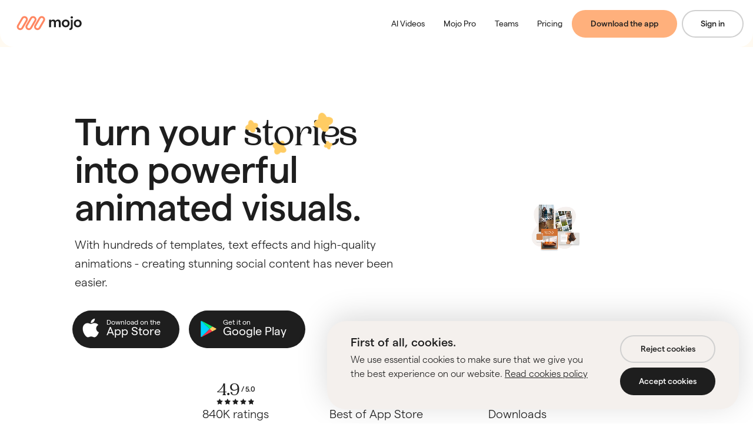

--- FILE ---
content_type: text/html; charset=UTF-8
request_url: https://mojo-app.com/
body_size: 40351
content:
<!doctype html>
<html data-n-head-ssr lang="en-US" data-n-head="%7B%22lang%22:%7B%22ssr%22:%22en-US%22%7D%7D">
  <head>
    <title>Mojo - Social Video and Content App for Small Businesses</title><meta data-n-head="ssr" data-hid="i18n-og" property="og:locale" content="en_US"><meta data-n-head="ssr" data-hid="i18n-og-alt-fr-FR" property="og:locale:alternate" content="fr_FR"><meta data-n-head="ssr" data-hid="i18n-og-alt-pt-BR" property="og:locale:alternate" content="pt_BR"><meta data-n-head="ssr" data-hid="i18n-og-alt-es-ES" property="og:locale:alternate" content="es_ES"><meta data-n-head="ssr" data-hid="i18n-og-alt-it-IT" property="og:locale:alternate" content="it_IT"><meta data-n-head="ssr" data-hid="i18n-og-alt-de-DE" property="og:locale:alternate" content="de_DE"><meta data-n-head="ssr" charset="utf-8"><meta data-n-head="ssr" name="viewport" content="width=device-width,initial-scale=1"><meta data-n-head="ssr" name="format-detection" content="telephone=no"><meta data-n-head="ssr" name="msapplication-TileColor" content="#b91d47"><meta data-n-head="ssr" name="msapplication-config" content="/favicon/browserconfig.xml"><meta data-n-head="ssr" name="theme-color" content="#ffffff"><meta data-n-head="ssr" name="og:type" content="website"><meta data-n-head="ssr" name="twitter:card" content="summary_large_image"><meta data-n-head="ssr" data-hid="og-description" property="og:description" content="With hundreds of templates, text effects and high-quality animations - creating stunning social content has never been easier."><meta data-n-head="ssr" data-hid="og-title" property="og:title" content="Mojo - Social Video and Content App for Small Businesses"><meta data-n-head="ssr" data-hid="og-image" property="og:image" content="https://images.prismic.io/mojo-website/b698dadf-3ff1-47cf-adaf-17ed57495a47_share.png?auto=compress,format?fit=crop&w=1200&w=630"><link data-n-head="ssr" data-hid="i18n-can" rel="canonical" href="https://www.mojo-app.com/"><link data-n-head="ssr" rel="preconnect" href="https://res.cloudinary.com"><link data-n-head="ssr" rel="preconnect" href="https://mojo-website.cdn.prismic.io"><link data-n-head="ssr" rel="preconnect" href="https://images.prismic.io/mojo-website"><link data-n-head="ssr" rel="icon" type="image/x-icon" href="/favicon.ico"><link data-n-head="ssr" rel="apple-touch-icon" sizes="180x180" href="/favicon/apple-touch-icon.png"><link data-n-head="ssr" rel="icon" type="image/png" sizes="32x32" href="/favicon/favicon-32x32.png"><link data-n-head="ssr" rel="icon" type="image/png" sizes="16x16" href="/favicon/favicon-16x16.png"><link data-n-head="ssr" rel="manifest" href="/favicon/site.webmanifest"><link data-n-head="ssr" rel="mask-icon" href="/favicon/safari-pinned-tab.svg" color="#ff8762"><link data-n-head="ssr" rel="shortcut icon" href="/favicon/favicon.ico"><link data-n-head="ssr" rel="preload" as="font" crossorigin="crossorigin" type="font/woff2" href="/fonts/matter-light.woff2"><link data-n-head="ssr" rel="preload" as="font" crossorigin="crossorigin" type="font/woff2" href="/fonts/matter-regular.woff2"><link data-n-head="ssr" rel="preload" as="font" crossorigin="crossorigin" type="font/woff2" href="/fonts/matter-medium.woff2"><link data-n-head="ssr" rel="preload" as="font" crossorigin="crossorigin" type="font/woff2" href="/fonts/matter-semibold.woff2"><link data-n-head="ssr" rel="preload" as="font" crossorigin="crossorigin" type="font/woff2" href="/fonts/ppwoodland-regular.woff2"><link rel="preload" href="/_nuxt/8cf50c8.js" as="script"><link rel="preload" href="/_nuxt/1e379a6.js" as="script"><link rel="preload" href="/_nuxt/2ad179e.js" as="script"><link rel="preload" href="/_nuxt/6fac68b.js" as="script"><link rel="preload" href="/_nuxt/31a9b1a.js" as="script"><link rel="preload" href="/_nuxt/37e3b42.js" as="script"><link rel="preload" href="/_nuxt/a30efac.js" as="script"><link rel="preload" href="/_nuxt/3ea60db.js" as="script"><link rel="preload" href="/_nuxt/ed2eae1.js" as="script"><link rel="preload" href="/_nuxt/9c011db.js" as="script"><link rel="preload" href="/_nuxt/6e7b533.js" as="script"><link rel="preload" href="/_nuxt/85669f2.js" as="script"><link rel="preload" href="/_nuxt/70895a9.js" as="script"><link rel="preload" href="/_nuxt/ad51f1c.js" as="script"><style data-vue-ssr-id="6859806e:0 74accb2a:0 51be9049:0 6fd8836a:0 7fd4e2d8:0 3844cea4:0 d291f902:0 44c0153b:0 2211442d:0 4c0aa485:0 7806eab0:0 44f6ed00:0 3851c78d:0 162dfe09:0 ee09b4ce:0 1df3807e:0 46c172a8:0 005be758:0 2c6fbf14:0 14cf37ba:0 4e3d6d11:0 8556fcaa:0 7f5bba2f:0 91abed9a:0 b249289e:0 4d814df8:0 20053cf9:0 7fd6ef6a:0 3494ef5b:0 21814062:0 22841946:0 1b05baa4:0 54ec4e1d:0">/*! tailwindcss v2.2.19 | MIT License | https://tailwindcss.com*//*! modern-normalize v1.1.0 | MIT License | https://github.com/sindresorhus/modern-normalize */*,::after,::before{box-sizing:border-box}html{-moz-tab-size:4;-o-tab-size:4;tab-size:4}html{line-height:1.15;-webkit-text-size-adjust:100%}body{margin:0}body{font-family:system-ui,-apple-system,'Segoe UI',Roboto,Helvetica,Arial,sans-serif,'Apple Color Emoji','Segoe UI Emoji'}hr{height:0;color:inherit}abbr[title]{-webkit-text-decoration:underline dotted;text-decoration:underline dotted}b,strong{font-weight:bolder}code,kbd,pre,samp{font-family:ui-monospace,SFMono-Regular,Consolas,'Liberation Mono',Menlo,monospace;font-size:1em}small{font-size:80%}sub,sup{font-size:75%;line-height:0;position:relative;vertical-align:baseline}sub{bottom:-.25em}sup{top:-.5em}table{text-indent:0;border-color:inherit}button,input,optgroup,select,textarea{font-family:inherit;font-size:100%;line-height:1.15;margin:0}button,select{text-transform:none}[type=button],[type=reset],[type=submit],button{-webkit-appearance:button}::-moz-focus-inner{border-style:none;padding:0}:-moz-focusring{outline:1px dotted ButtonText}:-moz-ui-invalid{box-shadow:none}legend{padding:0}progress{vertical-align:baseline}::-webkit-inner-spin-button,::-webkit-outer-spin-button{height:auto}[type=search]{-webkit-appearance:textfield;outline-offset:-2px}::-webkit-search-decoration{-webkit-appearance:none}::-webkit-file-upload-button{-webkit-appearance:button;font:inherit}summary{display:list-item}blockquote,dd,dl,figure,h1,h2,h3,h4,h5,h6,hr,p,pre{margin:0}button{background-color:transparent;background-image:none}fieldset{margin:0;padding:0}ol,ul{list-style:none;margin:0;padding:0}html{font-family:ui-sans-serif,system-ui,-apple-system,BlinkMacSystemFont,"Segoe UI",Roboto,"Helvetica Neue",Arial,"Noto Sans",sans-serif,"Apple Color Emoji","Segoe UI Emoji","Segoe UI Symbol","Noto Color Emoji";line-height:1.5}body{font-family:inherit;line-height:inherit}*,::after,::before{box-sizing:border-box;border-width:0;border-style:solid;border-color:currentColor}hr{border-top-width:1px}img{border-style:solid}textarea{resize:vertical}input::-moz-placeholder,textarea::-moz-placeholder{opacity:1;color:#a1a1aa}input:-ms-input-placeholder,textarea:-ms-input-placeholder{opacity:1;color:#a1a1aa}input::placeholder,textarea::placeholder{opacity:1;color:#a1a1aa}[role=button],button{cursor:pointer}:-moz-focusring{outline:auto}table{border-collapse:collapse}h1,h2,h3,h4,h5,h6{font-size:inherit;font-weight:inherit}a{color:inherit;text-decoration:inherit}button,input,optgroup,select,textarea{padding:0;line-height:inherit;color:inherit}code,kbd,pre,samp{font-family:ui-monospace,SFMono-Regular,Menlo,Monaco,Consolas,"Liberation Mono","Courier New",monospace}audio,canvas,embed,iframe,img,object,svg,video{display:block;vertical-align:middle}img,video{max-width:100%;height:auto}[hidden]{display:none}*,::after,::before{border-color:currentColor}.container{width:100%}@media (min-width:375px){.container{max-width:375px}}@media (min-width:768px){.container{max-width:768px}}@media (min-width:1024px){.container{max-width:1024px}}@media (min-width:1280px){.container{max-width:1280px}}@media (min-width:1600px){.container{max-width:1600px}}@media (min-width:1920px){.container{max-width:1920px}}#mojo .sr-only{position:absolute;width:1px;height:1px;padding:0;margin:-1px;overflow:hidden;clip:rect(0,0,0,0);white-space:nowrap;border-width:0}#mojo .visible{visibility:visible}#mojo .static{position:static}#mojo .fixed{position:fixed}#mojo .absolute{position:absolute}#mojo .relative{position:relative}#mojo .sticky{position:sticky}#mojo .inset-0{top:0;right:0;bottom:0;left:0}#mojo .inset-1{top:1px;right:1px;bottom:1px;left:1px}#mojo .top-0{top:0}#mojo .top-4{top:.4rem}#mojo .top-half{top:50%}#mojo .top-full{top:100%}#mojo .right-0{right:0}#mojo .right-8{right:.8rem}#mojo .bottom-0{bottom:0}#mojo .bottom-full{bottom:100%}#mojo .left-0{left:0}#mojo .left-4{left:.4rem}#mojo .left-8{left:.8rem}#mojo .left-half{left:50%}#mojo .left-full{left:100%}#mojo .left-auto{left:auto}#mojo .z-0{z-index:0}#mojo .z-1{z-index:1}#mojo .z-front{z-index:2}#mojo .z-above{z-index:3}#mojo .z-overlay{z-index:125}#mojo .z-cookie{z-index:175}#mojo .m-0{margin:0}#mojo .mx-0{margin-left:0;margin-right:0}#mojo .mx-8{margin-left:.8rem;margin-right:.8rem}#mojo .mx-10{margin-left:1rem;margin-right:1rem}#mojo .mx-48{margin-left:4.8rem;margin-right:4.8rem}#mojo .mx-auto{margin-left:auto;margin-right:auto}#mojo .-mx-4{margin-left:-.4rem;margin-right:-.4rem}#mojo .-mx-8{margin-left:-.8rem;margin-right:-.8rem}#mojo .-mx-12{margin-left:-1.2rem;margin-right:-1.2rem}#mojo .mx-1\/10{margin-left:10%;margin-right:10%}#mojo .-mx-24{margin-left:-2.4rem;margin-right:-2.4rem}#mojo .my-72{margin-top:7.2rem;margin-bottom:7.2rem}#mojo .mt-4{margin-top:.4rem}#mojo .mt-6{margin-top:.6rem}#mojo .mt-14{margin-top:1.4rem}#mojo .mt-18{margin-top:1.8rem}#mojo .mt-22{margin-top:2.2rem}#mojo .mt-24{margin-top:2.4rem}#mojo .mt-32{margin-top:3.2rem}#mojo .mt-40{margin-top:4rem}#mojo .mt-44{margin-top:4.4rem}#mojo .mt-64{margin-top:6.4rem}#mojo .mt-72{margin-top:7.2rem}#mojo .mt-88{margin-top:8.8rem}#mojo .mt-120{margin-top:12rem}#mojo .mt-160{margin-top:16rem}#mojo .mr-4{margin-right:.4rem}#mojo .mr-8{margin-right:.8rem}#mojo .mr-16{margin-right:1.6rem}#mojo .mr-24{margin-right:2.4rem}#mojo .mr-64{margin-right:6.4rem}#mojo .mb-6{margin-bottom:.6rem}#mojo .mb-8{margin-bottom:.8rem}#mojo .mb-12{margin-bottom:1.2rem}#mojo .mb-16{margin-bottom:1.6rem}#mojo .mb-18{margin-bottom:1.8rem}#mojo .mb-22{margin-bottom:2.2rem}#mojo .mb-24{margin-bottom:2.4rem}#mojo .mb-32{margin-bottom:3.2rem}#mojo .mb-40{margin-bottom:4rem}#mojo .mb-44{margin-bottom:4.4rem}#mojo .mb-64{margin-bottom:6.4rem}#mojo .mb-72{margin-bottom:7.2rem}#mojo .ml-4{margin-left:.4rem}#mojo .ml-24{margin-left:2.4rem}#mojo .ml-64{margin-left:6.4rem}#mojo .ml-1\/12{margin-left:8.33%}#mojo .block{display:block}#mojo .inline-block{display:inline-block}#mojo .inline{display:inline}#mojo .flex{display:flex}#mojo .inline-flex{display:inline-flex}#mojo .table{display:table}#mojo .list-item{display:list-item}#mojo .hidden{display:none}#mojo .h-0{height:0}#mojo .h-9{height:.9rem}#mojo .h-10{height:1rem}#mojo .h-16{height:1.6rem}#mojo .h-18{height:1.8rem}#mojo .h-24{height:2.4rem}#mojo .h-28{height:2.8rem}#mojo .h-32{height:3.2rem}#mojo .h-40{height:4rem}#mojo .h-44{height:4.4rem}#mojo .h-48{height:4.8rem}#mojo .h-64{height:6.4rem}#mojo .h-80{height:8rem}#mojo .h-auto{height:auto}#mojo .h-1\/2{height:50%}#mojo .h-full{height:100%}#mojo .h-screen{height:100vh}#mojo .w-8{width:.8rem}#mojo .w-9{width:.9rem}#mojo .w-16{width:1.6rem}#mojo .w-18{width:1.8rem}#mojo .w-24{width:2.4rem}#mojo .w-32{width:3.2rem}#mojo .w-40{width:4rem}#mojo .w-44{width:4.4rem}#mojo .w-48{width:4.8rem}#mojo .w-64{width:6.4rem}#mojo .w-80{width:8rem}#mojo .w-88{width:8.8rem}#mojo .w-96{width:9.6rem}#mojo .w-auto{width:auto}#mojo .w-1\/2{width:50%}#mojo .w-1\/3{width:33.333333%}#mojo .w-2\/3{width:66.666667%}#mojo .w-1\/4{width:25%}#mojo .w-1\/6{width:16.666667%}#mojo .w-4\/10{width:40%}#mojo .w-7\/12{width:58.333333%}#mojo .w-10\/12{width:83.333333%}#mojo .w-11\/12{width:91.666667%}#mojo .w-full{width:100%}#mojo .w-1\/5{width:20%}#mojo .w-max{width:-moz-max-content;width:max-content}#mojo .flex-1{flex:1 1 0%}#mojo .flex-auto{flex:1 1 auto}#mojo .flex-none{flex:none}#mojo .flex-grow{flex-grow:1}#mojo .transform{--tw-translate-x:0;--tw-translate-y:0;--tw-rotate:0;--tw-skew-x:0;--tw-skew-y:0;--tw-scale-x:1;--tw-scale-y:1;transform:translateX(var(--tw-translate-x)) translateY(var(--tw-translate-y)) rotate(var(--tw-rotate)) skewX(var(--tw-skew-x)) skewY(var(--tw-skew-y)) scaleX(var(--tw-scale-x)) scaleY(var(--tw-scale-y))}#mojo .translate-x-0{--tw-translate-x:0}@keyframes spin{to{transform:rotate(360deg)}}@keyframes ping{100%,75%{transform:scale(2);opacity:0}}@keyframes pulse{50%{opacity:.5}}@keyframes bounce{0%,100%{transform:translateY(-25%);animation-timing-function:cubic-bezier(.8,0,1,1)}50%{transform:none;animation-timing-function:cubic-bezier(0,0,.2,1)}}#mojo .cursor-pointer{cursor:pointer}#mojo .list-none{list-style-type:none}#mojo .flex-row{flex-direction:row}#mojo .flex-row-reverse{flex-direction:row-reverse}#mojo .flex-col{flex-direction:column}#mojo .flex-col-reverse{flex-direction:column-reverse}#mojo .flex-wrap{flex-wrap:wrap}#mojo .flex-nowrap{flex-wrap:nowrap}#mojo .items-start{align-items:flex-start}#mojo .items-end{align-items:flex-end}#mojo .items-center{align-items:center}#mojo .items-baseline{align-items:baseline}#mojo .items-stretch{align-items:stretch}#mojo .justify-end{justify-content:flex-end}#mojo .justify-center{justify-content:center}#mojo .justify-between{justify-content:space-between}#mojo .gap-48{gap:4.8rem}#mojo .overflow-hidden{overflow:hidden}#mojo .whitespace-nowrap{white-space:nowrap}#mojo .rounded-9{border-radius:.9rem}#mojo .rounded-12{border-radius:1.2rem}#mojo .rounded-16{border-radius:1.6rem}#mojo .rounded-24{border-radius:2.4rem}#mojo .rounded-32{border-radius:3.2rem}#mojo .rounded-48{border-radius:4.8rem}#mojo .rounded-56{border-radius:5.6rem}#mojo .rounded-t-24{border-top-left-radius:2.4rem;border-top-right-radius:2.4rem}#mojo .rounded-t-32{border-top-left-radius:3.2rem;border-top-right-radius:3.2rem}#mojo .rounded-t-56{border-top-left-radius:5.6rem;border-top-right-radius:5.6rem}#mojo .rounded-b-24{border-bottom-right-radius:2.4rem;border-bottom-left-radius:2.4rem}#mojo .border-2{border-width:2px}#mojo .border{border-width:1px}#mojo .border-t{border-top-width:1px}#mojo .border-b{border-bottom-width:1px}#mojo .border-solid{border-style:solid}#mojo .border-grey{--tw-border-opacity:1;border-color:rgba(159,159,159,var(--tw-border-opacity))}#mojo .border-grey-light{--tw-border-opacity:1;border-color:rgba(208,208,208,var(--tw-border-opacity))}#mojo .bg-transparent{background-color:transparent}#mojo .bg-black{--tw-bg-opacity:1;background-color:rgba(30,30,30,var(--tw-bg-opacity))}#mojo .bg-white{--tw-bg-opacity:1;background-color:rgba(255,255,255,var(--tw-bg-opacity))}#mojo .bg-cream{--tw-bg-opacity:1;background-color:rgba(244,240,237,var(--tw-bg-opacity))}#mojo .bg-cream-dark{--tw-bg-opacity:1;background-color:rgba(234,228,224,var(--tw-bg-opacity))}#mojo .bg-grey-40{--tw-bg-opacity:1;background-color:rgba(102,102,102,var(--tw-bg-opacity))}#mojo .bg-grey-darkest{--tw-bg-opacity:1;background-color:rgba(52,52,52,var(--tw-bg-opacity))}#mojo .bg-peach{--tw-bg-opacity:1;background-color:rgba(255,176,124,var(--tw-bg-opacity))}#mojo .bg-tangerine{--tw-bg-opacity:1;background-color:rgba(255,135,98,var(--tw-bg-opacity))}#mojo .bg-yellow{--tw-bg-opacity:1;background-color:rgba(255,204,99,var(--tw-bg-opacity))}#mojo .bg-blue-light{--tw-bg-opacity:1;background-color:rgba(216,226,255,var(--tw-bg-opacity))}#mojo .bg-blue{--tw-bg-opacity:1;background-color:rgba(111,161,247,var(--tw-bg-opacity))}#mojo .bg-green{--tw-bg-opacity:1;background-color:rgba(134,218,200,var(--tw-bg-opacity))}#mojo .bg-opacity-20{--tw-bg-opacity:0.2}#mojo .bg-gradient-to-r{background-image:linear-gradient(to right,var(--tw-gradient-stops))}#mojo .bg-gradient-to-l{background-image:linear-gradient(to left,var(--tw-gradient-stops))}#mojo .bg-auto{background-size:auto}#mojo .bg-cover{background-size:cover}#mojo .bg-no-repeat{background-repeat:no-repeat}#mojo .object-contain{-o-object-fit:contain;object-fit:contain}#mojo .object-cover{-o-object-fit:cover;object-fit:cover}#mojo .p-0{padding:0}#mojo .p-1{padding:.1rem}#mojo .p-4{padding:.4rem}#mojo .p-8{padding:.8rem}#mojo .p-10{padding:1rem}#mojo .p-16{padding:1.6rem}#mojo .p-32{padding:3.2rem}#mojo .p-40{padding:4rem}#mojo .p-64{padding:6.4rem}#mojo .p-80{padding:8rem}#mojo .px-8{padding-left:.8rem;padding-right:.8rem}#mojo .px-10{padding-left:1rem;padding-right:1rem}#mojo .px-12{padding-left:1.2rem;padding-right:1.2rem}#mojo .px-14{padding-left:1.4rem;padding-right:1.4rem}#mojo .px-16{padding-left:1.6rem;padding-right:1.6rem}#mojo .px-18{padding-left:1.8rem;padding-right:1.8rem}#mojo .px-22{padding-left:2.2rem;padding-right:2.2rem}#mojo .px-24{padding-left:2.4rem;padding-right:2.4rem}#mojo .px-32{padding-left:3.2rem;padding-right:3.2rem}#mojo .py-0{padding-top:0;padding-bottom:0}#mojo .py-4{padding-top:.4rem;padding-bottom:.4rem}#mojo .py-8{padding-top:.8rem;padding-bottom:.8rem}#mojo .py-10{padding-top:1rem;padding-bottom:1rem}#mojo .py-12{padding-top:1.2rem;padding-bottom:1.2rem}#mojo .py-16{padding-top:1.6rem;padding-bottom:1.6rem}#mojo .py-22{padding-top:2.2rem;padding-bottom:2.2rem}#mojo .py-24{padding-top:2.4rem;padding-bottom:2.4rem}#mojo .py-28{padding-top:2.8rem;padding-bottom:2.8rem}#mojo .py-32{padding-top:3.2rem;padding-bottom:3.2rem}#mojo .py-40{padding-top:4rem;padding-bottom:4rem}#mojo .py-48{padding-top:4.8rem;padding-bottom:4.8rem}#mojo .py-80{padding-top:8rem;padding-bottom:8rem}#mojo .pt-0{padding-top:0}#mojo .pt-6{padding-top:.6rem}#mojo .pt-8{padding-top:.8rem}#mojo .pt-22{padding-top:2.2rem}#mojo .pt-24{padding-top:2.4rem}#mojo .pt-28{padding-top:2.8rem}#mojo .pt-32{padding-top:3.2rem}#mojo .pt-40{padding-top:4rem}#mojo .pt-48{padding-top:4.8rem}#mojo .pt-52{padding-top:5.2rem}#mojo .pt-64{padding-top:6.4rem}#mojo .pt-72{padding-top:7.2rem}#mojo .pt-80{padding-top:8rem}#mojo .pt-88{padding-top:8.8rem}#mojo .pt-96{padding-top:9.6rem}#mojo .pt-145{padding-top:14.5rem}#mojo .pt-3\/4{padding-top:75%}#mojo .pt-full{padding-top:100%}#mojo .pr-1\/8{padding-right:12.5%}#mojo .pb-0{padding-bottom:0}#mojo .pb-8{padding-bottom:.8rem}#mojo .pb-16{padding-bottom:1.6rem}#mojo .pb-24{padding-bottom:2.4rem}#mojo .pb-32{padding-bottom:3.2rem}#mojo .pb-40{padding-bottom:4rem}#mojo .pb-48{padding-bottom:4.8rem}#mojo .pb-64{padding-bottom:6.4rem}#mojo .pb-72{padding-bottom:7.2rem}#mojo .pb-88{padding-bottom:8.8rem}#mojo .pl-10{padding-left:1rem}#mojo .pl-14{padding-left:1.4rem}#mojo .pl-16{padding-left:1.6rem}#mojo .pl-40{padding-left:4rem}#mojo .pl-48{padding-left:4.8rem}#mojo .text-left{text-align:left}#mojo .text-center{text-align:center}#mojo .align-text-bottom{vertical-align:text-bottom}#mojo .font-matter{font-family:Matter,sans-serif}#mojo .font-woodland{font-family:PP Woodland,serif}#mojo .text-12{font-size:1.2rem}#mojo .text-15{font-size:1.5rem}#mojo .text-18{font-size:1.8rem}#mojo .text-20{font-size:2rem}#mojo .text-22{font-size:2.2rem}#mojo .text-24{font-size:2.4rem}#mojo .text-30{font-size:3rem}#mojo .text-48{font-size:4.8rem}#mojo .font-light{font-weight:300}#mojo .font-normal{font-weight:400}#mojo .font-medium{font-weight:500}#mojo .uppercase{text-transform:uppercase}#mojo .leading-none{line-height:1}#mojo .leading-tight{line-height:1.2}#mojo .leading-normal{line-height:1.5}#mojo .leading-relaxed{line-height:1.6}#mojo .leading-loose{line-height:2}#mojo .tracking-tighter{letter-spacing:-.02em}#mojo .text-black{--tw-text-opacity:1;color:rgba(30,30,30,var(--tw-text-opacity))}#mojo .text-white{--tw-text-opacity:1;color:rgba(255,255,255,var(--tw-text-opacity))}#mojo .text-grey{--tw-text-opacity:1;color:rgba(159,159,159,var(--tw-text-opacity))}#mojo .text-grey-dark{--tw-text-opacity:1;color:rgba(78,78,78,var(--tw-text-opacity))}#mojo .text-peach{--tw-text-opacity:1;color:rgba(255,176,124,var(--tw-text-opacity))}#mojo .underline{text-decoration:underline}#mojo .opacity-100{opacity:1}*,::after,::before{--tw-shadow:0 0 #0000}#mojo .shadow-xl{--tw-shadow:0 20px 25px -5px rgba(0, 0, 0, 0.1),0 10px 10px -5px rgba(0, 0, 0, 0.04);box-shadow:var(--tw-ring-offset-shadow,0 0 #0000),var(--tw-ring-shadow,0 0 #0000),var(--tw-shadow)}*,::after,::before{--tw-ring-inset:var(--tw-empty, );/*!*//*!*/--tw-ring-offset-width:0px;--tw-ring-offset-color:#fff;--tw-ring-color:rgba(59, 130, 246, 0.5);--tw-ring-offset-shadow:0 0 #0000;--tw-ring-shadow:0 0 #0000}#mojo .ring-1{--tw-ring-offset-shadow:var(--tw-ring-inset) 0 0 0 var(--tw-ring-offset-width) var(--tw-ring-offset-color);--tw-ring-shadow:var(--tw-ring-inset) 0 0 0 calc(1px + var(--tw-ring-offset-width)) var(--tw-ring-color);box-shadow:var(--tw-ring-offset-shadow),var(--tw-ring-shadow),var(--tw-shadow,0 0 #0000)}#mojo .ring-2{--tw-ring-offset-shadow:var(--tw-ring-inset) 0 0 0 var(--tw-ring-offset-width) var(--tw-ring-offset-color);--tw-ring-shadow:var(--tw-ring-inset) 0 0 0 calc(2px + var(--tw-ring-offset-width)) var(--tw-ring-color);box-shadow:var(--tw-ring-offset-shadow),var(--tw-ring-shadow),var(--tw-shadow,0 0 #0000)}#mojo .ring-4{--tw-ring-offset-shadow:var(--tw-ring-inset) 0 0 0 var(--tw-ring-offset-width) var(--tw-ring-offset-color);--tw-ring-shadow:var(--tw-ring-inset) 0 0 0 calc(4px + var(--tw-ring-offset-width)) var(--tw-ring-color);box-shadow:var(--tw-ring-offset-shadow),var(--tw-ring-shadow),var(--tw-shadow,0 0 #0000)}#mojo .ring-inset{--tw-ring-inset:inset}#mojo .ring-grey-light{--tw-ring-opacity:1;--tw-ring-color:rgba(208, 208, 208, var(--tw-ring-opacity))}#mojo .ring-peach{--tw-ring-opacity:1;--tw-ring-color:rgba(255, 176, 124, var(--tw-ring-opacity))}#mojo .ring-tangerine{--tw-ring-opacity:1;--tw-ring-color:rgba(255, 135, 98, var(--tw-ring-opacity))}#mojo .ring-offset-2{--tw-ring-offset-width:2px}#mojo .filter{--tw-blur:var(--tw-empty, );/*!*//*!*/--tw-brightness:var(--tw-empty, );/*!*//*!*/--tw-contrast:var(--tw-empty, );/*!*//*!*/--tw-grayscale:var(--tw-empty, );/*!*//*!*/--tw-hue-rotate:var(--tw-empty, );/*!*//*!*/--tw-invert:var(--tw-empty, );/*!*//*!*/--tw-saturate:var(--tw-empty, );/*!*//*!*/--tw-sepia:var(--tw-empty, );/*!*//*!*/--tw-drop-shadow:var(--tw-empty, );/*!*//*!*/filter:var(--tw-blur) var(--tw-brightness) var(--tw-contrast) var(--tw-grayscale) var(--tw-hue-rotate) var(--tw-invert) var(--tw-saturate) var(--tw-sepia) var(--tw-drop-shadow)}#mojo .drop-shadow{--tw-drop-shadow:drop-shadow(0 1px 2px rgba(0, 0, 0, 0.1)) drop-shadow(0 1px 1px rgba(0, 0, 0, 0.06))}#mojo .transition{transition-property:background-color,border-color,color,fill,stroke,opacity,box-shadow,transform,filter,-webkit-backdrop-filter;transition-property:background-color,border-color,color,fill,stroke,opacity,box-shadow,transform,filter,backdrop-filter;transition-property:background-color,border-color,color,fill,stroke,opacity,box-shadow,transform,filter,backdrop-filter,-webkit-backdrop-filter;transition-timing-function:cubic-bezier(.4,0,.2,1);transition-duration:150ms}#mojo .transition-colors{transition-property:background-color,border-color,color,fill,stroke;transition-timing-function:cubic-bezier(.4,0,.2,1);transition-duration:150ms}#mojo .duration-200{transition-duration:.2s}#mojo .ease-out{transition-timing-function:cubic-bezier(0,0,.2,1)}#mojo .line-clamp-3{overflow:hidden;display:-webkit-box;-webkit-box-orient:vertical;-webkit-line-clamp:3}@media (min-width:768px){#mojo .md\:mx-0{margin-left:0;margin-right:0}#mojo .md\:mx-16{margin-left:1.6rem;margin-right:1.6rem}#mojo .md\:mt-64{margin-top:6.4rem}#mojo .md\:mb-0{margin-bottom:0}#mojo .md\:mb-24{margin-bottom:2.4rem}#mojo .md\:block{display:block}#mojo .md\:flex{display:flex}#mojo .md\:hidden{display:none}#mojo .md\:w-auto{width:auto}#mojo .md\:w-1\/2{width:50%}#mojo .md\:w-1\/3{width:33.333333%}#mojo .md\:flex-row{flex-direction:row}#mojo .md\:flex-row-reverse{flex-direction:row-reverse}#mojo .md\:items-center{align-items:center}#mojo .md\:gap-48{gap:4.8rem}#mojo .md\:px-0{padding-left:0;padding-right:0}#mojo .md\:pt-72{padding-top:7.2rem}#mojo .md\:pr-64{padding-right:6.4rem}#mojo .md\:pb-24{padding-bottom:2.4rem}#mojo .md\:pl-0{padding-left:0}#mojo .md\:pl-64{padding-left:6.4rem}#mojo .md\:text-right{text-align:right}}@media (min-width:1024px){#mojo .lg\:not-sr-only{position:static;width:auto;height:auto;padding:0;margin:0;overflow:visible;clip:auto;white-space:normal}#mojo .lg\:fixed{position:fixed}#mojo .lg\:absolute{position:absolute}#mojo .lg\:relative{position:relative}#mojo .lg\:right-full{right:100%}#mojo .lg\:mx-auto{margin-left:auto;margin-right:auto}#mojo .lg\:-mx-8{margin-left:-.8rem;margin-right:-.8rem}#mojo .lg\:mt-0{margin-top:0}#mojo .lg\:mt-32{margin-top:3.2rem}#mojo .lg\:mt-48{margin-top:4.8rem}#mojo .lg\:mt-80{margin-top:8rem}#mojo .lg\:mb-0{margin-bottom:0}#mojo .lg\:mb-16{margin-bottom:1.6rem}#mojo .lg\:mb-64{margin-bottom:6.4rem}#mojo .lg\:ml-10{margin-left:1rem}#mojo .lg\:ml-40{margin-left:4rem}#mojo .lg\:-ml-8{margin-left:-.8rem}#mojo .lg\:ml-1\/12{margin-left:8.33%}#mojo .lg\:block{display:block}#mojo .lg\:inline-block{display:inline-block}#mojo .lg\:inline{display:inline}#mojo .lg\:flex{display:flex}#mojo .lg\:hidden{display:none}#mojo .lg\:h-14{height:1.4rem}#mojo .lg\:w-14{width:1.4rem}#mojo .lg\:w-72{width:7.2rem}#mojo .lg\:w-1\/2{width:50%}#mojo .lg\:w-1\/4{width:25%}#mojo .lg\:w-3\/4{width:75%}#mojo .lg\:w-7\/12{width:58.333333%}#mojo .lg\:w-5\/6{width:83.333333%}#mojo .lg\:w-4\/12{width:33.333333%}#mojo .lg\:flex-none{flex:none}#mojo .lg\:items-end{align-items:flex-end}#mojo .lg\:justify-between{justify-content:space-between}#mojo .lg\:px-0{padding-left:0;padding-right:0}#mojo .lg\:px-8{padding-left:.8rem;padding-right:.8rem}#mojo .lg\:py-40{padding-top:4rem;padding-bottom:4rem}#mojo .lg\:pt-24{padding-top:2.4rem}#mojo .lg\:pt-80{padding-top:8rem}#mojo .lg\:pt-120{padding-top:12rem}#mojo .lg\:pr-24{padding-right:2.4rem}#mojo .lg\:pb-8{padding-bottom:.8rem}#mojo .lg\:pb-145{padding-bottom:14.5rem}}@media (min-width:1280px){#mojo .xl\:block{display:block}#mojo .xl\:hidden{display:none}#mojo .xl\:px-48{padding-left:4.8rem;padding-right:4.8rem}#mojo .xl\:px-1\/12{padding-left:8.33%;padding-right:8.33%}}@media (min-width:1600px){#mojo .xxl\:h-40{height:4rem}}@media (min-width:1920px){#mojo .max\:w-4\/10{width:40%}}/*! tailwindcss v2.2.19 | MIT License | https://tailwindcss.com*//*! modern-normalize v1.1.0 | MIT License | https://github.com/sindresorhus/modern-normalize */*,::after,::before{box-sizing:border-box}html{-moz-tab-size:4;-o-tab-size:4;tab-size:4}html{line-height:1.15;-webkit-text-size-adjust:100%}body{margin:0}body{font-family:system-ui,-apple-system,'Segoe UI',Roboto,Helvetica,Arial,sans-serif,'Apple Color Emoji','Segoe UI Emoji'}hr{height:0;color:inherit}abbr[title]{-webkit-text-decoration:underline dotted;text-decoration:underline dotted}b,strong{font-weight:bolder}code,kbd,pre,samp{font-family:ui-monospace,SFMono-Regular,Consolas,'Liberation Mono',Menlo,monospace;font-size:1em}small{font-size:80%}sub,sup{font-size:75%;line-height:0;position:relative;vertical-align:baseline}sub{bottom:-.25em}sup{top:-.5em}table{text-indent:0;border-color:inherit}button,input,optgroup,select,textarea{font-family:inherit;font-size:100%;line-height:1.15;margin:0}button,select{text-transform:none}[type=button],[type=reset],[type=submit],button{-webkit-appearance:button}::-moz-focus-inner{border-style:none;padding:0}:-moz-focusring{outline:1px dotted ButtonText}:-moz-ui-invalid{box-shadow:none}legend{padding:0}progress{vertical-align:baseline}::-webkit-inner-spin-button,::-webkit-outer-spin-button{height:auto}[type=search]{-webkit-appearance:textfield;outline-offset:-2px}::-webkit-search-decoration{-webkit-appearance:none}::-webkit-file-upload-button{-webkit-appearance:button;font:inherit}summary{display:list-item}blockquote,dd,dl,figure,h1,h2,h3,h4,h5,h6,hr,p,pre{margin:0}button{background-color:transparent;background-image:none}fieldset{margin:0;padding:0}ol,ul{list-style:none;margin:0;padding:0}html{font-family:ui-sans-serif,system-ui,-apple-system,BlinkMacSystemFont,"Segoe UI",Roboto,"Helvetica Neue",Arial,"Noto Sans",sans-serif,"Apple Color Emoji","Segoe UI Emoji","Segoe UI Symbol","Noto Color Emoji";line-height:1.5}body{font-family:inherit;line-height:inherit}*,::after,::before{box-sizing:border-box;border-width:0;border-style:solid;border-color:currentColor}hr{border-top-width:1px}img{border-style:solid}textarea{resize:vertical}input::-moz-placeholder,textarea::-moz-placeholder{opacity:1;color:#a1a1aa}input:-ms-input-placeholder,textarea:-ms-input-placeholder{opacity:1;color:#a1a1aa}input::placeholder,textarea::placeholder{opacity:1;color:#a1a1aa}[role=button],button{cursor:pointer}:-moz-focusring{outline:auto}table{border-collapse:collapse}h1,h2,h3,h4,h5,h6{font-size:inherit;font-weight:inherit}a{color:inherit;text-decoration:inherit}button,input,optgroup,select,textarea{padding:0;line-height:inherit;color:inherit}code,kbd,pre,samp{font-family:ui-monospace,SFMono-Regular,Menlo,Monaco,Consolas,"Liberation Mono","Courier New",monospace}audio,canvas,embed,iframe,img,object,svg,video{display:block;vertical-align:middle}img,video{max-width:100%;height:auto}[hidden]{display:none}*,::after,::before{border-color:currentColor}*,:after,:before{box-sizing:border-box}*{-webkit-tap-highlight-color:transparent}@media (prefers-reduced-motion:reduce){*,:after,:before{transition:none!important;animation:none!important}}body,html{margin:0;padding:0}html{font-size:10px}body{width:100%;-moz-osx-font-smoothing:grayscale;-webkit-font-smoothing:antialiased;-webkit-text-size-adjust:100%;overscroll-behavior-x:none}body.is-locked{overscroll-behavior-y:none}body ::-moz-selection{text-shadow:none;--tw-bg-opacity:1;background-color:rgba(255,176,124,var(--tw-bg-opacity));--tw-bg-opacity:0.8;--tw-text-opacity:1;color:rgba(30,30,30,var(--tw-text-opacity))}body ::selection{text-shadow:none;--tw-bg-opacity:1;background-color:rgba(255,176,124,var(--tw-bg-opacity));--tw-bg-opacity:0.8;--tw-text-opacity:1;color:rgba(30,30,30,var(--tw-text-opacity))}body{font-family:Matter,sans-serif;font-size:1.6rem;font-weight:300;line-height:1.5;--tw-text-opacity:1;color:rgba(30,30,30,var(--tw-text-opacity))}@media (min-width:1024px){body{font-family:Matter,sans-serif;font-size:2rem;font-weight:300;line-height:1.6;--tw-text-opacity:1;color:rgba(30,30,30,var(--tw-text-opacity))}}img,picture{display:block}ol,ul{margin:0;padding:0;list-style:none}button{display:block;-webkit-appearance:none;-moz-appearance:none;appearance:none;border:none}em{font-style:normal}video{-webkit-mask-image:-webkit-radial-gradient(#fff,#000);mask-image:-webkit-radial-gradient(#fff,#000)}:root{--ease-in-quad:cubic-bezier(0.55,0.085,0.68,0.53);--ease-in-cubic:cubic-bezier(0.55,0.055,0.675,0.19);--ease-in-quart:cubic-bezier(0.895,0.03,0.685,0.22);--ease-in-quint:cubic-bezier(0.755,0.05,0.855,0.06);--ease-in-expo:cubic-bezier(0.95,0.05,0.795,0.035);--ease-in-circ:cubic-bezier(0.6,0.04,0.98,0.335);--ease-out-quad:cubic-bezier(0.25,0.46,0.45,0.94);--ease-out-cubic:cubic-bezier(0.215,0.61,0.355,1);--ease-out-quart:cubic-bezier(0.165,0.84,0.44,1);--ease-out-quint:cubic-bezier(0.23,1,0.32,1);--ease-out-expo:cubic-bezier(0.19,1,0.22,1);--ease-out-circ:cubic-bezier(0.075,0.82,0.165,1);--ease-in-out-quad:cubic-bezier(0.455,0.03,0.515,0.955);--ease-in-out-cubic:cubic-bezier(0.645,0.045,0.355,1);--ease-in-out-quart:cubic-bezier(0.77,0,0.175,1);--ease-in-out-quint:cubic-bezier(0.86,0,0.07,1);--ease-in-out-expo:cubic-bezier(1,0,0,1);--ease-in-out-circ:cubic-bezier(0.785,0.135,0.15,0.86)}@font-face{font-family:Matter;font-weight:300;src:url(/fonts/matter-light.woff) format("woff"),url(/fonts/matter-light.woff2) format("woff2");font-display:swap}@font-face{font-family:Matter;font-weight:400;src:url(/fonts/matter-regular.woff) format("woff"),url(/fonts/matter-regular.woff2) format("woff2");font-display:swap}@font-face{font-family:Matter;font-weight:500;src:url(/fonts/matter-medium.woff) format("woff"),url(/fonts/matter-medium.woff2) format("woff2");font-display:swap}@font-face{font-family:Matter;font-weight:600;src:url(/fonts/matter-semibold.woff) format("woff"),url(/fonts/matter-semibold.woff2) format("woff2");font-display:swap}@font-face{font-family:"PP Woodland";font-weight:600;src:url(/fonts/ppwoodland-regular.woff) format("woff"),url(/fonts/ppwoodland-regular.woff2) format("woff2");font-display:swap}.h1{font-family:Matter,sans-serif;font-weight:500;--tw-text-opacity:1;color:rgba(30,30,30,var(--tw-text-opacity));font-size:4rem;line-height:1;letter-spacing:-.02em}@media (min-width:1024px){.h1{font-family:Matter,sans-serif;font-weight:500;--tw-text-opacity:1;color:rgba(30,30,30,var(--tw-text-opacity));font-size:8.2rem;line-height:1;letter-spacing:-.02em}}.h2{font-family:Matter,sans-serif;font-weight:500;--tw-text-opacity:1;color:rgba(30,30,30,var(--tw-text-opacity));font-size:3.2rem;line-height:1;letter-spacing:-.01em}@media (min-width:1024px){.h2{font-family:Matter,sans-serif;font-weight:500;--tw-text-opacity:1;color:rgba(30,30,30,var(--tw-text-opacity));font-size:6.4rem;line-height:1;letter-spacing:-.01em}}.h3{font-family:Matter,sans-serif;font-weight:500;--tw-text-opacity:1;color:rgba(30,30,30,var(--tw-text-opacity));font-size:2.4rem;line-height:1.33;letter-spacing:0}@media (min-width:1024px){.h3{font-family:Matter,sans-serif;font-weight:500;--tw-text-opacity:1;color:rgba(30,30,30,var(--tw-text-opacity));font-size:4.8rem;line-height:1;letter-spacing:-.01em}}.h4{font-family:Matter,sans-serif;font-weight:500;--tw-text-opacity:1;color:rgba(30,30,30,var(--tw-text-opacity));font-size:2rem;line-height:1.2;letter-spacing:0}@media (min-width:1024px){.h4{font-family:Matter,sans-serif;font-weight:500;--tw-text-opacity:1;color:rgba(30,30,30,var(--tw-text-opacity));font-size:2.4rem;line-height:1.33;letter-spacing:0}}.small-text{font-family:Matter,sans-serif;font-size:1.5rem;font-weight:400;line-height:1.6;--tw-text-opacity:1;color:rgba(30,30,30,var(--tw-text-opacity))}@media (min-width:1024px){.small-text{font-family:Matter,sans-serif;font-size:1.5rem;font-weight:400;line-height:1.6;--tw-text-opacity:1;color:rgba(30,30,30,var(--tw-text-opacity))}}.Badge{margin-bottom:.6rem;display:inline-block;border-radius:1.6rem;border-width:1px;--tw-border-opacity:1;border-color:rgba(30,30,30,var(--tw-border-opacity));padding-left:.8rem;padding-right:.8rem;padding-top:.6rem;padding-bottom:.6rem;text-transform:uppercase;font-size:1.7rem}.prose h1{font-family:Matter,sans-serif;font-weight:500;--tw-text-opacity:1;color:rgba(30,30,30,var(--tw-text-opacity));font-size:4rem;line-height:1;letter-spacing:-.02em}@media (min-width:1024px){.prose h1{font-family:Matter,sans-serif;font-weight:500;--tw-text-opacity:1;color:rgba(30,30,30,var(--tw-text-opacity));font-size:8.2rem;line-height:1;letter-spacing:-.02em}}.prose h2{font-family:Matter,sans-serif;font-weight:500;--tw-text-opacity:1;color:rgba(30,30,30,var(--tw-text-opacity));font-size:3.2rem;line-height:1;letter-spacing:-.01em}@media (min-width:1024px){.prose h2{font-family:Matter,sans-serif;font-weight:500;--tw-text-opacity:1;color:rgba(30,30,30,var(--tw-text-opacity));font-size:6.4rem;line-height:1;letter-spacing:-.01em}}.prose h3{font-family:Matter,sans-serif;font-weight:500;--tw-text-opacity:1;color:rgba(30,30,30,var(--tw-text-opacity));font-size:2.4rem;line-height:1.33;letter-spacing:0}@media (min-width:1024px){.prose h3{font-family:Matter,sans-serif;font-weight:500;--tw-text-opacity:1;color:rgba(30,30,30,var(--tw-text-opacity));font-size:4.8rem;line-height:1;letter-spacing:-.01em}}.prose h4{font-family:Matter,sans-serif;font-weight:500;--tw-text-opacity:1;color:rgba(30,30,30,var(--tw-text-opacity));font-size:2rem;line-height:1.2;letter-spacing:0}@media (min-width:1024px){.prose h4{font-family:Matter,sans-serif;font-weight:500;--tw-text-opacity:1;color:rgba(30,30,30,var(--tw-text-opacity));font-size:2.4rem;line-height:1.33;letter-spacing:0}}.prose p{--tw-text-opacity:1;color:rgba(52,52,52,var(--tw-text-opacity));margin-bottom:1em}.prose a{font-weight:400;--tw-text-opacity:1;color:rgba(255,135,98,var(--tw-text-opacity));text-decoration:underline}.prose a:hover{opacity:.8}.prose strong{font-weight:500}.prose ul{list-style:disc;padding-left:2.2rem}.prose li{margin-bottom:1em}.wrapper{margin:0 auto;max-width:1040px}.wrapper-medium{margin:0 auto;max-width:1304px}.wrapper-large{margin:0 auto;max-width:1920px}.section{padding-left:2.4rem;padding-right:2.4rem}@media (min-width:1920px){.section{padding-left:0;padding-right:0}}.scroll-snap{overflow-x:auto;overflow-y:hidden;-ms-scroll-snap-type:x proximity;scroll-snap-type:x proximity}.page-enter-active,.page-leave-active{transition:opacity .5s}.page-enter,.page-leave-to{opacity:0}.page-in-enter-active,.page-in-leave-active{transition:transform .5s cubic-bezier(.215,.61,.355,1),opacity .4s ease;transition:transform .5s var(--ease-out-cubic),opacity .4s ease}.page-in-enter,.page-in-leave-to{transform:translate3d(0,3vh,0);opacity:0}.modal-overlay-enter-active{transition:opacity .5s ease}.modal-overlay-leave-active{transition:opacity .3s ease}.modal-overlay-enter,.modal-overlay-leave-to{opacity:0}.modal-enter-active,.modal-leave-active{transition:transform .4s cubic-bezier(.215,.61,.355,1),opacity .3s ease;transition:transform .4s var(--ease-out-cubic),opacity .3s ease}.modal-enter,.modal-leave-to{transform:translate3d(0,2vh,0);opacity:0}.scale-enter-active,.scale-leave-active{transition:transform .5s cubic-bezier(.215,.61,.355,1),opacity .4s ease;transition:transform .5s var(--ease-out-cubic),opacity .4s ease}.scale-enter,.scale-leave-to{transform:scale(1.05);opacity:0}.fade-enter-active{transition:opacity .8s ease}.fade-leave-active{transition:opacity .4s ease}.fade-enter,.fade-leave-to{opacity:0}.drawer-enter-active{transition:transform .6s cubic-bezier(.215,.61,.355,1);transition:transform .6s var(--ease-out-cubic)}.drawer-leave-active{transition:transform .4s cubic-bezier(.215,.61,.355,1);transition:transform .4s var(--ease-out-cubic)}.drawer-enter,.drawer-leave-to{transform:translate3d(0,100%,0)}.switch-enter-active,.switch-leave-active{transition:transform .3s cubic-bezier(.215,.61,.355,1),opacity .2s ease;transition:transform .3s var(--ease-out-cubic),opacity .2s ease}.switch-enter{transform:translate3d(0,1rem,0)}.switch-enter,.switch-leave-to{opacity:0}.price-enter-active,.price-leave-active{transition:transform .4s cubic-bezier(.215,.61,.355,1),opacity .3s ease;transition:transform .4s var(--ease-out-cubic),opacity .3s ease}.price-enter-active{position:absolute!important;left:0;top:0}.price-enter{transform:translate3d(0,100%,0) rotateX(90deg);opacity:0}.price-leave-to{transform:translate3d(0,-100%,0) rotateX(-90deg);opacity:0}.container{width:100%}@media (min-width:375px){.container{max-width:375px}}@media (min-width:768px){.container{max-width:768px}}@media (min-width:1024px){.container{max-width:1024px}}@media (min-width:1280px){.container{max-width:1280px}}@media (min-width:1600px){.container{max-width:1600px}}@media (min-width:1920px){.container{max-width:1920px}}#mojo .sr-only{position:absolute;width:1px;height:1px;padding:0;margin:-1px;overflow:hidden;clip:rect(0,0,0,0);white-space:nowrap;border-width:0}#mojo .visible{visibility:visible}#mojo .static{position:static}#mojo .fixed{position:fixed}#mojo .absolute{position:absolute}#mojo .relative{position:relative}#mojo .sticky{position:sticky}#mojo .inset-0{top:0;right:0;bottom:0;left:0}#mojo .inset-1{top:1px;right:1px;bottom:1px;left:1px}#mojo .top-0{top:0}#mojo .top-4{top:.4rem}#mojo .top-half{top:50%}#mojo .top-full{top:100%}#mojo .right-0{right:0}#mojo .right-8{right:.8rem}#mojo .bottom-0{bottom:0}#mojo .bottom-full{bottom:100%}#mojo .left-0{left:0}#mojo .left-4{left:.4rem}#mojo .left-8{left:.8rem}#mojo .left-half{left:50%}#mojo .left-full{left:100%}#mojo .left-auto{left:auto}#mojo .z-0{z-index:0}#mojo .z-1{z-index:1}#mojo .z-front{z-index:2}#mojo .z-above{z-index:3}#mojo .z-overlay{z-index:125}#mojo .z-cookie{z-index:175}#mojo .m-0{margin:0}#mojo .mx-0{margin-left:0;margin-right:0}#mojo .mx-8{margin-left:.8rem;margin-right:.8rem}#mojo .mx-10{margin-left:1rem;margin-right:1rem}#mojo .mx-48{margin-left:4.8rem;margin-right:4.8rem}#mojo .mx-auto{margin-left:auto;margin-right:auto}#mojo .-mx-4{margin-left:-.4rem;margin-right:-.4rem}#mojo .-mx-8{margin-left:-.8rem;margin-right:-.8rem}#mojo .-mx-12{margin-left:-1.2rem;margin-right:-1.2rem}#mojo .mx-1\/10{margin-left:10%;margin-right:10%}#mojo .-mx-24{margin-left:-2.4rem;margin-right:-2.4rem}#mojo .my-72{margin-top:7.2rem;margin-bottom:7.2rem}#mojo .mt-4{margin-top:.4rem}#mojo .mt-6{margin-top:.6rem}#mojo .mt-14{margin-top:1.4rem}#mojo .mt-18{margin-top:1.8rem}#mojo .mt-22{margin-top:2.2rem}#mojo .mt-24{margin-top:2.4rem}#mojo .mt-32{margin-top:3.2rem}#mojo .mt-40{margin-top:4rem}#mojo .mt-44{margin-top:4.4rem}#mojo .mt-64{margin-top:6.4rem}#mojo .mt-72{margin-top:7.2rem}#mojo .mt-88{margin-top:8.8rem}#mojo .mt-120{margin-top:12rem}#mojo .mt-160{margin-top:16rem}#mojo .mr-4{margin-right:.4rem}#mojo .mr-8{margin-right:.8rem}#mojo .mr-16{margin-right:1.6rem}#mojo .mr-24{margin-right:2.4rem}#mojo .mr-64{margin-right:6.4rem}#mojo .mb-6{margin-bottom:.6rem}#mojo .mb-8{margin-bottom:.8rem}#mojo .mb-12{margin-bottom:1.2rem}#mojo .mb-16{margin-bottom:1.6rem}#mojo .mb-18{margin-bottom:1.8rem}#mojo .mb-22{margin-bottom:2.2rem}#mojo .mb-24{margin-bottom:2.4rem}#mojo .mb-32{margin-bottom:3.2rem}#mojo .mb-40{margin-bottom:4rem}#mojo .mb-44{margin-bottom:4.4rem}#mojo .mb-64{margin-bottom:6.4rem}#mojo .mb-72{margin-bottom:7.2rem}#mojo .ml-4{margin-left:.4rem}#mojo .ml-24{margin-left:2.4rem}#mojo .ml-64{margin-left:6.4rem}#mojo .ml-1\/12{margin-left:8.33%}#mojo .block{display:block}#mojo .inline-block{display:inline-block}#mojo .inline{display:inline}#mojo .flex{display:flex}#mojo .inline-flex{display:inline-flex}#mojo .table{display:table}#mojo .list-item{display:list-item}#mojo .hidden{display:none}#mojo .h-0{height:0}#mojo .h-9{height:.9rem}#mojo .h-10{height:1rem}#mojo .h-16{height:1.6rem}#mojo .h-18{height:1.8rem}#mojo .h-24{height:2.4rem}#mojo .h-28{height:2.8rem}#mojo .h-32{height:3.2rem}#mojo .h-40{height:4rem}#mojo .h-44{height:4.4rem}#mojo .h-48{height:4.8rem}#mojo .h-64{height:6.4rem}#mojo .h-80{height:8rem}#mojo .h-auto{height:auto}#mojo .h-1\/2{height:50%}#mojo .h-full{height:100%}#mojo .h-screen{height:100vh}#mojo .w-8{width:.8rem}#mojo .w-9{width:.9rem}#mojo .w-16{width:1.6rem}#mojo .w-18{width:1.8rem}#mojo .w-24{width:2.4rem}#mojo .w-32{width:3.2rem}#mojo .w-40{width:4rem}#mojo .w-44{width:4.4rem}#mojo .w-48{width:4.8rem}#mojo .w-64{width:6.4rem}#mojo .w-80{width:8rem}#mojo .w-88{width:8.8rem}#mojo .w-96{width:9.6rem}#mojo .w-auto{width:auto}#mojo .w-1\/2{width:50%}#mojo .w-1\/3{width:33.333333%}#mojo .w-2\/3{width:66.666667%}#mojo .w-1\/4{width:25%}#mojo .w-1\/6{width:16.666667%}#mojo .w-4\/10{width:40%}#mojo .w-7\/12{width:58.333333%}#mojo .w-10\/12{width:83.333333%}#mojo .w-11\/12{width:91.666667%}#mojo .w-full{width:100%}#mojo .w-1\/5{width:20%}#mojo .w-max{width:-moz-max-content;width:max-content}#mojo .flex-1{flex:1 1 0%}#mojo .flex-auto{flex:1 1 auto}#mojo .flex-none{flex:none}#mojo .flex-grow{flex-grow:1}#mojo .transform{--tw-translate-x:0;--tw-translate-y:0;--tw-rotate:0;--tw-skew-x:0;--tw-skew-y:0;--tw-scale-x:1;--tw-scale-y:1;transform:translateX(var(--tw-translate-x)) translateY(var(--tw-translate-y)) rotate(var(--tw-rotate)) skewX(var(--tw-skew-x)) skewY(var(--tw-skew-y)) scaleX(var(--tw-scale-x)) scaleY(var(--tw-scale-y))}#mojo .translate-x-0{--tw-translate-x:0}@keyframes spin{to{transform:rotate(360deg)}}@keyframes ping{100%,75%{transform:scale(2);opacity:0}}@keyframes pulse{50%{opacity:.5}}@keyframes bounce{0%,100%{transform:translateY(-25%);animation-timing-function:cubic-bezier(.8,0,1,1)}50%{transform:none;animation-timing-function:cubic-bezier(0,0,.2,1)}}#mojo .cursor-pointer{cursor:pointer}#mojo .list-none{list-style-type:none}#mojo .flex-row{flex-direction:row}#mojo .flex-row-reverse{flex-direction:row-reverse}#mojo .flex-col{flex-direction:column}#mojo .flex-col-reverse{flex-direction:column-reverse}#mojo .flex-wrap{flex-wrap:wrap}#mojo .flex-nowrap{flex-wrap:nowrap}#mojo .items-start{align-items:flex-start}#mojo .items-end{align-items:flex-end}#mojo .items-center{align-items:center}#mojo .items-baseline{align-items:baseline}#mojo .items-stretch{align-items:stretch}#mojo .justify-end{justify-content:flex-end}#mojo .justify-center{justify-content:center}#mojo .justify-between{justify-content:space-between}#mojo .gap-48{gap:4.8rem}#mojo .overflow-hidden{overflow:hidden}#mojo .whitespace-nowrap{white-space:nowrap}#mojo .rounded-9{border-radius:.9rem}#mojo .rounded-12{border-radius:1.2rem}#mojo .rounded-16{border-radius:1.6rem}#mojo .rounded-24{border-radius:2.4rem}#mojo .rounded-32{border-radius:3.2rem}#mojo .rounded-48{border-radius:4.8rem}#mojo .rounded-56{border-radius:5.6rem}#mojo .rounded-t-24{border-top-left-radius:2.4rem;border-top-right-radius:2.4rem}#mojo .rounded-t-32{border-top-left-radius:3.2rem;border-top-right-radius:3.2rem}#mojo .rounded-t-56{border-top-left-radius:5.6rem;border-top-right-radius:5.6rem}#mojo .rounded-b-24{border-bottom-right-radius:2.4rem;border-bottom-left-radius:2.4rem}#mojo .border-2{border-width:2px}#mojo .border{border-width:1px}#mojo .border-t{border-top-width:1px}#mojo .border-b{border-bottom-width:1px}#mojo .border-solid{border-style:solid}#mojo .border-grey{--tw-border-opacity:1;border-color:rgba(159,159,159,var(--tw-border-opacity))}#mojo .border-grey-light{--tw-border-opacity:1;border-color:rgba(208,208,208,var(--tw-border-opacity))}#mojo .bg-transparent{background-color:transparent}#mojo .bg-black{--tw-bg-opacity:1;background-color:rgba(30,30,30,var(--tw-bg-opacity))}#mojo .bg-white{--tw-bg-opacity:1;background-color:rgba(255,255,255,var(--tw-bg-opacity))}#mojo .bg-cream{--tw-bg-opacity:1;background-color:rgba(244,240,237,var(--tw-bg-opacity))}#mojo .bg-cream-dark{--tw-bg-opacity:1;background-color:rgba(234,228,224,var(--tw-bg-opacity))}#mojo .bg-grey-40{--tw-bg-opacity:1;background-color:rgba(102,102,102,var(--tw-bg-opacity))}#mojo .bg-grey-darkest{--tw-bg-opacity:1;background-color:rgba(52,52,52,var(--tw-bg-opacity))}#mojo .bg-peach{--tw-bg-opacity:1;background-color:rgba(255,176,124,var(--tw-bg-opacity))}#mojo .bg-tangerine{--tw-bg-opacity:1;background-color:rgba(255,135,98,var(--tw-bg-opacity))}#mojo .bg-yellow{--tw-bg-opacity:1;background-color:rgba(255,204,99,var(--tw-bg-opacity))}#mojo .bg-blue-light{--tw-bg-opacity:1;background-color:rgba(216,226,255,var(--tw-bg-opacity))}#mojo .bg-blue{--tw-bg-opacity:1;background-color:rgba(111,161,247,var(--tw-bg-opacity))}#mojo .bg-green{--tw-bg-opacity:1;background-color:rgba(134,218,200,var(--tw-bg-opacity))}#mojo .bg-opacity-20{--tw-bg-opacity:0.2}#mojo .bg-gradient-to-r{background-image:linear-gradient(to right,var(--tw-gradient-stops))}#mojo .bg-gradient-to-l{background-image:linear-gradient(to left,var(--tw-gradient-stops))}#mojo .bg-auto{background-size:auto}#mojo .bg-cover{background-size:cover}#mojo .bg-no-repeat{background-repeat:no-repeat}#mojo .object-contain{-o-object-fit:contain;object-fit:contain}#mojo .object-cover{-o-object-fit:cover;object-fit:cover}#mojo .p-0{padding:0}#mojo .p-1{padding:.1rem}#mojo .p-4{padding:.4rem}#mojo .p-8{padding:.8rem}#mojo .p-10{padding:1rem}#mojo .p-16{padding:1.6rem}#mojo .p-32{padding:3.2rem}#mojo .p-40{padding:4rem}#mojo .p-64{padding:6.4rem}#mojo .p-80{padding:8rem}#mojo .px-8{padding-left:.8rem;padding-right:.8rem}#mojo .px-10{padding-left:1rem;padding-right:1rem}#mojo .px-12{padding-left:1.2rem;padding-right:1.2rem}#mojo .px-14{padding-left:1.4rem;padding-right:1.4rem}#mojo .px-16{padding-left:1.6rem;padding-right:1.6rem}#mojo .px-18{padding-left:1.8rem;padding-right:1.8rem}#mojo .px-22{padding-left:2.2rem;padding-right:2.2rem}#mojo .px-24{padding-left:2.4rem;padding-right:2.4rem}#mojo .px-32{padding-left:3.2rem;padding-right:3.2rem}#mojo .py-0{padding-top:0;padding-bottom:0}#mojo .py-4{padding-top:.4rem;padding-bottom:.4rem}#mojo .py-8{padding-top:.8rem;padding-bottom:.8rem}#mojo .py-10{padding-top:1rem;padding-bottom:1rem}#mojo .py-12{padding-top:1.2rem;padding-bottom:1.2rem}#mojo .py-16{padding-top:1.6rem;padding-bottom:1.6rem}#mojo .py-22{padding-top:2.2rem;padding-bottom:2.2rem}#mojo .py-24{padding-top:2.4rem;padding-bottom:2.4rem}#mojo .py-28{padding-top:2.8rem;padding-bottom:2.8rem}#mojo .py-32{padding-top:3.2rem;padding-bottom:3.2rem}#mojo .py-40{padding-top:4rem;padding-bottom:4rem}#mojo .py-48{padding-top:4.8rem;padding-bottom:4.8rem}#mojo .py-80{padding-top:8rem;padding-bottom:8rem}#mojo .pt-0{padding-top:0}#mojo .pt-6{padding-top:.6rem}#mojo .pt-8{padding-top:.8rem}#mojo .pt-22{padding-top:2.2rem}#mojo .pt-24{padding-top:2.4rem}#mojo .pt-28{padding-top:2.8rem}#mojo .pt-32{padding-top:3.2rem}#mojo .pt-40{padding-top:4rem}#mojo .pt-48{padding-top:4.8rem}#mojo .pt-52{padding-top:5.2rem}#mojo .pt-64{padding-top:6.4rem}#mojo .pt-72{padding-top:7.2rem}#mojo .pt-80{padding-top:8rem}#mojo .pt-88{padding-top:8.8rem}#mojo .pt-96{padding-top:9.6rem}#mojo .pt-145{padding-top:14.5rem}#mojo .pt-3\/4{padding-top:75%}#mojo .pt-full{padding-top:100%}#mojo .pr-1\/8{padding-right:12.5%}#mojo .pb-0{padding-bottom:0}#mojo .pb-8{padding-bottom:.8rem}#mojo .pb-16{padding-bottom:1.6rem}#mojo .pb-24{padding-bottom:2.4rem}#mojo .pb-32{padding-bottom:3.2rem}#mojo .pb-40{padding-bottom:4rem}#mojo .pb-48{padding-bottom:4.8rem}#mojo .pb-64{padding-bottom:6.4rem}#mojo .pb-72{padding-bottom:7.2rem}#mojo .pb-88{padding-bottom:8.8rem}#mojo .pl-10{padding-left:1rem}#mojo .pl-14{padding-left:1.4rem}#mojo .pl-16{padding-left:1.6rem}#mojo .pl-40{padding-left:4rem}#mojo .pl-48{padding-left:4.8rem}#mojo .text-left{text-align:left}#mojo .text-center{text-align:center}#mojo .align-text-bottom{vertical-align:text-bottom}#mojo .font-matter{font-family:Matter,sans-serif}#mojo .font-woodland{font-family:PP Woodland,serif}#mojo .text-12{font-size:1.2rem}#mojo .text-15{font-size:1.5rem}#mojo .text-18{font-size:1.8rem}#mojo .text-20{font-size:2rem}#mojo .text-22{font-size:2.2rem}#mojo .text-24{font-size:2.4rem}#mojo .text-30{font-size:3rem}#mojo .text-48{font-size:4.8rem}#mojo .font-light{font-weight:300}#mojo .font-normal{font-weight:400}#mojo .font-medium{font-weight:500}#mojo .uppercase{text-transform:uppercase}#mojo .leading-none{line-height:1}#mojo .leading-tight{line-height:1.2}#mojo .leading-normal{line-height:1.5}#mojo .leading-relaxed{line-height:1.6}#mojo .leading-loose{line-height:2}#mojo .tracking-tighter{letter-spacing:-.02em}#mojo .text-black{--tw-text-opacity:1;color:rgba(30,30,30,var(--tw-text-opacity))}#mojo .text-white{--tw-text-opacity:1;color:rgba(255,255,255,var(--tw-text-opacity))}#mojo .text-grey{--tw-text-opacity:1;color:rgba(159,159,159,var(--tw-text-opacity))}#mojo .text-grey-dark{--tw-text-opacity:1;color:rgba(78,78,78,var(--tw-text-opacity))}#mojo .text-peach{--tw-text-opacity:1;color:rgba(255,176,124,var(--tw-text-opacity))}#mojo .underline{text-decoration:underline}#mojo .opacity-100{opacity:1}*,::after,::before{--tw-shadow:0 0 #0000}#mojo .shadow-xl{--tw-shadow:0 20px 25px -5px rgba(0, 0, 0, 0.1),0 10px 10px -5px rgba(0, 0, 0, 0.04);box-shadow:var(--tw-ring-offset-shadow,0 0 #0000),var(--tw-ring-shadow,0 0 #0000),var(--tw-shadow)}*,::after,::before{--tw-ring-inset:var(--tw-empty, );/*!*//*!*/--tw-ring-offset-width:0px;--tw-ring-offset-color:#fff;--tw-ring-color:rgba(59, 130, 246, 0.5);--tw-ring-offset-shadow:0 0 #0000;--tw-ring-shadow:0 0 #0000}#mojo .ring-1{--tw-ring-offset-shadow:var(--tw-ring-inset) 0 0 0 var(--tw-ring-offset-width) var(--tw-ring-offset-color);--tw-ring-shadow:var(--tw-ring-inset) 0 0 0 calc(1px + var(--tw-ring-offset-width)) var(--tw-ring-color);box-shadow:var(--tw-ring-offset-shadow),var(--tw-ring-shadow),var(--tw-shadow,0 0 #0000)}#mojo .ring-2{--tw-ring-offset-shadow:var(--tw-ring-inset) 0 0 0 var(--tw-ring-offset-width) var(--tw-ring-offset-color);--tw-ring-shadow:var(--tw-ring-inset) 0 0 0 calc(2px + var(--tw-ring-offset-width)) var(--tw-ring-color);box-shadow:var(--tw-ring-offset-shadow),var(--tw-ring-shadow),var(--tw-shadow,0 0 #0000)}#mojo .ring-4{--tw-ring-offset-shadow:var(--tw-ring-inset) 0 0 0 var(--tw-ring-offset-width) var(--tw-ring-offset-color);--tw-ring-shadow:var(--tw-ring-inset) 0 0 0 calc(4px + var(--tw-ring-offset-width)) var(--tw-ring-color);box-shadow:var(--tw-ring-offset-shadow),var(--tw-ring-shadow),var(--tw-shadow,0 0 #0000)}#mojo .ring-inset{--tw-ring-inset:inset}#mojo .ring-grey-light{--tw-ring-opacity:1;--tw-ring-color:rgba(208, 208, 208, var(--tw-ring-opacity))}#mojo .ring-peach{--tw-ring-opacity:1;--tw-ring-color:rgba(255, 176, 124, var(--tw-ring-opacity))}#mojo .ring-tangerine{--tw-ring-opacity:1;--tw-ring-color:rgba(255, 135, 98, var(--tw-ring-opacity))}#mojo .ring-offset-2{--tw-ring-offset-width:2px}#mojo .filter{--tw-blur:var(--tw-empty, );/*!*//*!*/--tw-brightness:var(--tw-empty, );/*!*//*!*/--tw-contrast:var(--tw-empty, );/*!*//*!*/--tw-grayscale:var(--tw-empty, );/*!*//*!*/--tw-hue-rotate:var(--tw-empty, );/*!*//*!*/--tw-invert:var(--tw-empty, );/*!*//*!*/--tw-saturate:var(--tw-empty, );/*!*//*!*/--tw-sepia:var(--tw-empty, );/*!*//*!*/--tw-drop-shadow:var(--tw-empty, );/*!*//*!*/filter:var(--tw-blur) var(--tw-brightness) var(--tw-contrast) var(--tw-grayscale) var(--tw-hue-rotate) var(--tw-invert) var(--tw-saturate) var(--tw-sepia) var(--tw-drop-shadow)}#mojo .drop-shadow{--tw-drop-shadow:drop-shadow(0 1px 2px rgba(0, 0, 0, 0.1)) drop-shadow(0 1px 1px rgba(0, 0, 0, 0.06))}#mojo .transition{transition-property:background-color,border-color,color,fill,stroke,opacity,box-shadow,transform,filter,-webkit-backdrop-filter;transition-property:background-color,border-color,color,fill,stroke,opacity,box-shadow,transform,filter,backdrop-filter;transition-property:background-color,border-color,color,fill,stroke,opacity,box-shadow,transform,filter,backdrop-filter,-webkit-backdrop-filter;transition-timing-function:cubic-bezier(.4,0,.2,1);transition-duration:150ms}#mojo .transition-colors{transition-property:background-color,border-color,color,fill,stroke;transition-timing-function:cubic-bezier(.4,0,.2,1);transition-duration:150ms}#mojo .duration-200{transition-duration:.2s}#mojo .ease-out{transition-timing-function:cubic-bezier(0,0,.2,1)}#mojo .line-clamp-3{overflow:hidden;display:-webkit-box;-webkit-box-orient:vertical;-webkit-line-clamp:3}.mobile-h2{font-family:Matter,sans-serif;font-weight:500;--tw-text-opacity:1;color:rgba(30,30,30,var(--tw-text-opacity));font-size:3.2rem;line-height:1;letter-spacing:-.01em}.mobile-h3{font-family:Matter,sans-serif;font-weight:500;--tw-text-opacity:1;color:rgba(30,30,30,var(--tw-text-opacity));font-size:2.4rem;line-height:1.33;letter-spacing:0}.mobile-h4{font-family:Matter,sans-serif;font-weight:500;--tw-text-opacity:1;color:rgba(30,30,30,var(--tw-text-opacity));font-size:2rem;line-height:1.2;letter-spacing:0}.desktop-h4{font-family:Matter,sans-serif;font-weight:500;--tw-text-opacity:1;color:rgba(30,30,30,var(--tw-text-opacity));font-size:2.4rem;line-height:1.33;letter-spacing:0}.mobile-h5{font-family:Matter,sans-serif;font-weight:500;--tw-text-opacity:1;color:rgba(30,30,30,var(--tw-text-opacity));font-size:1.6rem;line-height:1.5;letter-spacing:0}.mobile-body{font-family:Matter,sans-serif;font-size:1.6rem;font-weight:300;line-height:1.5;--tw-text-opacity:1;color:rgba(30,30,30,var(--tw-text-opacity))}.mobile-paragraph{font-family:Matter,sans-serif;font-size:1.8rem;font-weight:300;line-height:1.5;--tw-text-opacity:1;color:rgba(30,30,30,var(--tw-text-opacity))}.desktop-small-text{font-family:Matter,sans-serif;font-size:1.5rem;font-weight:400;line-height:1.6;--tw-text-opacity:1;color:rgba(30,30,30,var(--tw-text-opacity))}.link{font-family:Matter,sans-serif;font-weight:400;--tw-text-opacity:1;color:rgba(30,30,30,var(--tw-text-opacity));font-size:1.4rem;line-height:1.1;letter-spacing:0}@media (min-width:768px){#mojo .md\:mx-0{margin-left:0;margin-right:0}#mojo .md\:mx-16{margin-left:1.6rem;margin-right:1.6rem}#mojo .md\:mt-64{margin-top:6.4rem}#mojo .md\:mb-0{margin-bottom:0}#mojo .md\:mb-24{margin-bottom:2.4rem}#mojo .md\:block{display:block}#mojo .md\:flex{display:flex}#mojo .md\:hidden{display:none}#mojo .md\:w-auto{width:auto}#mojo .md\:w-1\/2{width:50%}#mojo .md\:w-1\/3{width:33.333333%}#mojo .md\:flex-row{flex-direction:row}#mojo .md\:flex-row-reverse{flex-direction:row-reverse}#mojo .md\:items-center{align-items:center}#mojo .md\:gap-48{gap:4.8rem}#mojo .md\:px-0{padding-left:0;padding-right:0}#mojo .md\:pt-72{padding-top:7.2rem}#mojo .md\:pr-64{padding-right:6.4rem}#mojo .md\:pb-24{padding-bottom:2.4rem}#mojo .md\:pl-0{padding-left:0}#mojo .md\:pl-64{padding-left:6.4rem}#mojo .md\:text-right{text-align:right}}@media (min-width:1024px){#mojo .lg\:not-sr-only{position:static;width:auto;height:auto;padding:0;margin:0;overflow:visible;clip:auto;white-space:normal}#mojo .lg\:fixed{position:fixed}#mojo .lg\:absolute{position:absolute}#mojo .lg\:relative{position:relative}#mojo .lg\:right-full{right:100%}#mojo .lg\:mx-auto{margin-left:auto;margin-right:auto}#mojo .lg\:-mx-8{margin-left:-.8rem;margin-right:-.8rem}#mojo .lg\:mt-0{margin-top:0}#mojo .lg\:mt-32{margin-top:3.2rem}#mojo .lg\:mt-48{margin-top:4.8rem}#mojo .lg\:mt-80{margin-top:8rem}#mojo .lg\:mb-0{margin-bottom:0}#mojo .lg\:mb-16{margin-bottom:1.6rem}#mojo .lg\:mb-64{margin-bottom:6.4rem}#mojo .lg\:ml-10{margin-left:1rem}#mojo .lg\:ml-40{margin-left:4rem}#mojo .lg\:-ml-8{margin-left:-.8rem}#mojo .lg\:ml-1\/12{margin-left:8.33%}#mojo .lg\:block{display:block}#mojo .lg\:inline-block{display:inline-block}#mojo .lg\:inline{display:inline}#mojo .lg\:flex{display:flex}#mojo .lg\:hidden{display:none}#mojo .lg\:h-14{height:1.4rem}#mojo .lg\:w-14{width:1.4rem}#mojo .lg\:w-72{width:7.2rem}#mojo .lg\:w-1\/2{width:50%}#mojo .lg\:w-1\/4{width:25%}#mojo .lg\:w-3\/4{width:75%}#mojo .lg\:w-7\/12{width:58.333333%}#mojo .lg\:w-5\/6{width:83.333333%}#mojo .lg\:w-4\/12{width:33.333333%}#mojo .lg\:flex-none{flex:none}#mojo .lg\:items-end{align-items:flex-end}#mojo .lg\:justify-between{justify-content:space-between}#mojo .lg\:px-0{padding-left:0;padding-right:0}#mojo .lg\:px-8{padding-left:.8rem;padding-right:.8rem}#mojo .lg\:py-40{padding-top:4rem;padding-bottom:4rem}#mojo .lg\:pt-24{padding-top:2.4rem}#mojo .lg\:pt-80{padding-top:8rem}#mojo .lg\:pt-120{padding-top:12rem}#mojo .lg\:pr-24{padding-right:2.4rem}#mojo .lg\:pb-8{padding-bottom:.8rem}#mojo .lg\:pb-145{padding-bottom:14.5rem}.lg\:desktop-h1{font-family:Matter,sans-serif;font-weight:500;--tw-text-opacity:1;color:rgba(30,30,30,var(--tw-text-opacity));font-size:8.2rem;line-height:1;letter-spacing:-.02em}.lg\:desktop-h4{font-family:Matter,sans-serif;font-weight:500;--tw-text-opacity:1;color:rgba(30,30,30,var(--tw-text-opacity));font-size:2.4rem;line-height:1.33;letter-spacing:0}}@media (min-width:1280px){#mojo .xl\:block{display:block}#mojo .xl\:hidden{display:none}#mojo .xl\:px-48{padding-left:4.8rem;padding-right:4.8rem}#mojo .xl\:px-1\/12{padding-left:8.33%;padding-right:8.33%}.xl\:desktop-h3{font-family:Matter,sans-serif;font-weight:500;--tw-text-opacity:1;color:rgba(30,30,30,var(--tw-text-opacity));font-size:4.8rem;line-height:1;letter-spacing:-.01em}}@media (min-width:1600px){#mojo .xxl\:h-40{height:4rem}}@media (min-width:1920px){#mojo .max\:w-4\/10{width:40%}}.ssr-carousel-back-button,.ssr-carousel-next-button{position:absolute;top:50%;transform:translateY(-50%);display:inline-block;-webkit-appearance:none;-moz-appearance:none;appearance:none;background:0 0;color:inherit;border:none;padding:0;cursor:pointer;-webkit-user-select:none;-moz-user-select:none;-ms-user-select:none;user-select:none;-webkit-tap-highlight-color:transparent}.ssr-carousel-back-button{left:2%}.ssr-carousel-next-button{right:2%}.ssr-carousel-back-icon,.ssr-carousel-next-icon{display:inline-block;width:42px;height:42px;background-color:rgba(0,0,0,.5);border-radius:21px;display:flex;align-items:center;justify-content:center;transition:opacity .2s}[disabled]>.ssr-carousel-back-icon,[disabled]>.ssr-carousel-next-icon{opacity:.1;cursor:default}:not([disabled])>.ssr-carousel-back-icon,:not([disabled])>.ssr-carousel-next-icon{opacity:.5}@media (hover:hover){:not([disabled])>.ssr-carousel-back-icon:hover,:not([disabled])>.ssr-carousel-next-icon:hover{opacity:.85}}:not([disabled])>.ssr-carousel-back-icon.active,:not([disabled])>.ssr-carousel-back-icon:active,:not([disabled])>.ssr-carousel-next-icon.active,:not([disabled])>.ssr-carousel-next-icon:active{opacity:1}.ssr-carousel-back-icon:before,.ssr-carousel-next-icon:before{content:"";position:relative}.ssr-carousel-back-icon:before{width:0;height:0;background:0;border-color:transparent #fff transparent transparent;border-style:solid;border-width:9px 12px 9px 0;left:-2px}.ssr-carousel-next-icon:before{width:0;height:0;background:0;border-color:transparent transparent transparent #fff;border-style:solid;border-width:9px 0 9px 12px;left:2px}.ssr-carousel-dot-button{display:inline-block;-webkit-appearance:none;-moz-appearance:none;appearance:none;background:0 0;color:inherit;border:none;padding:0;cursor:pointer;-webkit-user-select:none;-moz-user-select:none;-ms-user-select:none;user-select:none;-webkit-tap-highlight-color:transparent}.ssr-carousel-dots{margin-top:10px;display:flex;justify-content:center}.ssr-carousel-dot-icon{display:inline-block;width:12px;height:12px;border-radius:6px;border:2px solid rgba(0,0,0,.7);margin-left:4px;margin-right:4px;transition:opacity .2s}[disabled]>.ssr-carousel-dot-icon{opacity:1;background:rgba(0,0,0,.7);cursor:default}:not([disabled])>.ssr-carousel-dot-icon{opacity:.5}@media (hover:hover){:not([disabled])>.ssr-carousel-dot-icon:hover{opacity:.85}}:not([disabled])>.ssr-carousel-dot-icon.active,:not([disabled])>.ssr-carousel-dot-icon:active{opacity:1}.ssr-carousel-track{display:flex;-webkit-user-select:none;-moz-user-select:none;-ms-user-select:none;user-select:none}.ssr-carousel-track.dragging{pointer-events:none}.ssr-carousel-slide{flex-shrink:0}.ssr-carousel{touch-action:pan-y}.ssr-carousel-slides{position:relative}.ssr-peek-values{position:absolute}.ssr-carousel-mask{position:relative}.ssr-carousel-mask:not(.no-mask){overflow:hidden}.ssr-carousel-mask:not(.disabled){cursor:grab}.ssr-carousel-mask:not(.disabled).pressing{cursor:grabbing}.ssr-carousel-visually-hidden{border:0;clip:rect(0 0 0 0);-webkit-clip-path:inset(50%);clip-path:inset(50%);height:1px;margin:-1px;overflow:hidden;padding:0;position:absolute;width:1px;white-space:nowrap}.nuxt-progress{position:fixed;top:0;left:0;right:0;height:.2rem;width:0;opacity:1;transition:width .1s,opacity .4s;background-color:#ffb07c;z-index:999999}.nuxt-progress.nuxt-progress-notransition{transition:none}.nuxt-progress-failed{background-color:red}.main[data-v-3ca22929]>:first-child{padding-top:7.2rem}@media (min-width:1024px){.main[data-v-3ca22929]>:first-child{padding-top:8rem}}.head[data-v-c793fb60]{position:fixed;top:0;right:0;left:0;padding-left:1.6rem;padding-right:1.6rem;padding-top:.4rem;padding-bottom:.4rem;z-index:100;border-bottom-right-radius:2.4rem;border-bottom-left-radius:2.4rem;--tw-bg-opacity:1;background-color:rgba(255,255,255,var(--tw-bg-opacity))}.head[data-v-c793fb60] .link.nuxt-link-active{font-weight:700}.inner[data-v-c793fb60]{display:flex;align-items:center;justify-content:space-between}.logo[data-v-c793fb60]{width:13.7rem;height:6.4rem}.logo.--teams[data-v-c793fb60]{margin-left:1.4rem}@media (min-width:1024px){.head[data-v-c793fb60]{padding-left:1.6rem;padding-right:1.6rem;padding-top:.8rem;padding-bottom:.8rem}}.fade-enter-active[data-v-c793fb60],.fade-leave-active[data-v-c793fb60]{transition:opacity .3s ease}.fade-enter[data-v-c793fb60],.fade-leave-to[data-v-c793fb60]{opacity:0}.link[data-v-c793fb60]{display:inline-flex;align-items:center}.arrow-tip[data-v-c793fb60]{display:inline-block;width:10px;height:10px;position:relative;margin-left:4px}.arrow-tip[data-v-c793fb60]:before{content:"";position:absolute;top:50%;left:50%;width:6px;height:6px;border-right:2px solid #666;border-bottom:2px solid #666;transform:translate(-25%,-75%) rotate(45deg);transform-origin:center center;transition:transform .3s ease}.arrow-tip.arrow-up[data-v-c793fb60]:before{transform:translate(-25%,-25%) rotate(225deg)}.ai-tools-panel[data-v-c793fb60]{overflow:hidden;border-radius:2.4rem}.ai-tools-panel .link[data-v-c793fb60]{padding-top:.1rem;padding-bottom:.1rem;font-family:inherit}.lnk[data-v-58106df9]:hover{opacity:.75}@font-face{font-family:Matter;font-weight:300;src:url(/fonts/matter-light.woff) format("woff"),url(/fonts/matter-light.woff2) format("woff2");font-display:swap}@font-face{font-family:Matter;font-weight:400;src:url(/fonts/matter-regular.woff) format("woff"),url(/fonts/matter-regular.woff2) format("woff2");font-display:swap}@font-face{font-family:Matter;font-weight:500;src:url(/fonts/matter-medium.woff) format("woff"),url(/fonts/matter-medium.woff2) format("woff2");font-display:swap}@font-face{font-family:Matter;font-weight:600;src:url(/fonts/matter-semibold.woff) format("woff"),url(/fonts/matter-semibold.woff2) format("woff2");font-display:swap}@font-face{font-family:"PP Woodland";font-weight:600;src:url(/fonts/ppwoodland-regular.woff) format("woff"),url(/fonts/ppwoodland-regular.woff2) format("woff2");font-display:swap}.h1[data-v-1a5881a4]{font-family:Matter,sans-serif;font-weight:500;--tw-text-opacity:1;color:rgba(30,30,30,var(--tw-text-opacity));font-size:4rem;line-height:1;letter-spacing:-.02em}@media (min-width:1024px){.h1[data-v-1a5881a4]{font-family:Matter,sans-serif;font-weight:500;--tw-text-opacity:1;color:rgba(30,30,30,var(--tw-text-opacity));font-size:8.2rem;line-height:1;letter-spacing:-.02em}}.h2[data-v-1a5881a4]{font-family:Matter,sans-serif;font-weight:500;--tw-text-opacity:1;color:rgba(30,30,30,var(--tw-text-opacity));font-size:3.2rem;line-height:1;letter-spacing:-.01em}@media (min-width:1024px){.h2[data-v-1a5881a4]{font-family:Matter,sans-serif;font-weight:500;--tw-text-opacity:1;color:rgba(30,30,30,var(--tw-text-opacity));font-size:6.4rem;line-height:1;letter-spacing:-.01em}}.h3[data-v-1a5881a4]{font-family:Matter,sans-serif;font-weight:500;--tw-text-opacity:1;color:rgba(30,30,30,var(--tw-text-opacity));font-size:2.4rem;line-height:1.33;letter-spacing:0}@media (min-width:1024px){.h3[data-v-1a5881a4]{font-family:Matter,sans-serif;font-weight:500;--tw-text-opacity:1;color:rgba(30,30,30,var(--tw-text-opacity));font-size:4.8rem;line-height:1;letter-spacing:-.01em}}.h4[data-v-1a5881a4]{font-family:Matter,sans-serif;font-weight:500;--tw-text-opacity:1;color:rgba(30,30,30,var(--tw-text-opacity));font-size:2rem;line-height:1.2;letter-spacing:0}@media (min-width:1024px){.h4[data-v-1a5881a4]{font-family:Matter,sans-serif;font-weight:500;--tw-text-opacity:1;color:rgba(30,30,30,var(--tw-text-opacity));font-size:2.4rem;line-height:1.33;letter-spacing:0}}.small-text[data-v-1a5881a4]{font-family:Matter,sans-serif;font-size:1.5rem;font-weight:400;line-height:1.6;--tw-text-opacity:1;color:rgba(30,30,30,var(--tw-text-opacity))}@media (min-width:1024px){.small-text[data-v-1a5881a4]{font-family:Matter,sans-serif;font-size:1.5rem;font-weight:400;line-height:1.6;--tw-text-opacity:1;color:rgba(30,30,30,var(--tw-text-opacity))}}.Badge[data-v-1a5881a4]{margin-bottom:.6rem;display:inline-block;border-radius:1.6rem;border-width:1px;--tw-border-opacity:1;border-color:rgba(30,30,30,var(--tw-border-opacity));padding-left:.8rem;padding-right:.8rem;padding-top:.6rem;padding-bottom:.6rem;text-transform:uppercase;font-size:1.7rem}.prose h1[data-v-1a5881a4]{font-family:Matter,sans-serif;font-weight:500;--tw-text-opacity:1;color:rgba(30,30,30,var(--tw-text-opacity));font-size:4rem;line-height:1;letter-spacing:-.02em}@media (min-width:1024px){.prose h1[data-v-1a5881a4]{font-family:Matter,sans-serif;font-weight:500;--tw-text-opacity:1;color:rgba(30,30,30,var(--tw-text-opacity));font-size:8.2rem;line-height:1;letter-spacing:-.02em}}.prose h2[data-v-1a5881a4]{font-family:Matter,sans-serif;font-weight:500;--tw-text-opacity:1;color:rgba(30,30,30,var(--tw-text-opacity));font-size:3.2rem;line-height:1;letter-spacing:-.01em}@media (min-width:1024px){.prose h2[data-v-1a5881a4]{font-family:Matter,sans-serif;font-weight:500;--tw-text-opacity:1;color:rgba(30,30,30,var(--tw-text-opacity));font-size:6.4rem;line-height:1;letter-spacing:-.01em}}.prose h3[data-v-1a5881a4]{font-family:Matter,sans-serif;font-weight:500;--tw-text-opacity:1;color:rgba(30,30,30,var(--tw-text-opacity));font-size:2.4rem;line-height:1.33;letter-spacing:0}@media (min-width:1024px){.prose h3[data-v-1a5881a4]{font-family:Matter,sans-serif;font-weight:500;--tw-text-opacity:1;color:rgba(30,30,30,var(--tw-text-opacity));font-size:4.8rem;line-height:1;letter-spacing:-.01em}}.prose h4[data-v-1a5881a4]{font-family:Matter,sans-serif;font-weight:500;--tw-text-opacity:1;color:rgba(30,30,30,var(--tw-text-opacity));font-size:2rem;line-height:1.2;letter-spacing:0}@media (min-width:1024px){.prose h4[data-v-1a5881a4]{font-family:Matter,sans-serif;font-weight:500;--tw-text-opacity:1;color:rgba(30,30,30,var(--tw-text-opacity));font-size:2.4rem;line-height:1.33;letter-spacing:0}}.prose p[data-v-1a5881a4]{--tw-text-opacity:1;color:rgba(52,52,52,var(--tw-text-opacity));margin-bottom:1em}.prose a[data-v-1a5881a4]{font-weight:400;--tw-text-opacity:1;color:rgba(255,135,98,var(--tw-text-opacity));text-decoration:underline}.prose a[data-v-1a5881a4]:hover{opacity:.8}.prose strong[data-v-1a5881a4]{font-weight:500}.prose ul[data-v-1a5881a4]{list-style:disc;padding-left:2.2rem}.prose li[data-v-1a5881a4]{margin-bottom:1em}.mobile-h2[data-v-1a5881a4]{font-family:Matter,sans-serif;font-weight:500;--tw-text-opacity:1;color:rgba(30,30,30,var(--tw-text-opacity));font-size:3.2rem;line-height:1;letter-spacing:-.01em}.mobile-h3[data-v-1a5881a4]{font-family:Matter,sans-serif;font-weight:500;--tw-text-opacity:1;color:rgba(30,30,30,var(--tw-text-opacity));font-size:2.4rem;line-height:1.33;letter-spacing:0}.mobile-h4[data-v-1a5881a4]{font-family:Matter,sans-serif;font-weight:500;--tw-text-opacity:1;color:rgba(30,30,30,var(--tw-text-opacity));font-size:2rem;line-height:1.2;letter-spacing:0}.desktop-h4[data-v-1a5881a4]{font-family:Matter,sans-serif;font-weight:500;--tw-text-opacity:1;color:rgba(30,30,30,var(--tw-text-opacity));font-size:2.4rem;line-height:1.33;letter-spacing:0}.mobile-h5[data-v-1a5881a4]{font-family:Matter,sans-serif;font-weight:500;--tw-text-opacity:1;color:rgba(30,30,30,var(--tw-text-opacity));font-size:1.6rem;line-height:1.5;letter-spacing:0}.mobile-body[data-v-1a5881a4]{font-family:Matter,sans-serif;font-size:1.6rem;font-weight:300;line-height:1.5;--tw-text-opacity:1;color:rgba(30,30,30,var(--tw-text-opacity))}.mobile-paragraph[data-v-1a5881a4]{font-family:Matter,sans-serif;font-size:1.8rem;font-weight:300;line-height:1.5;--tw-text-opacity:1;color:rgba(30,30,30,var(--tw-text-opacity))}.desktop-small-text[data-v-1a5881a4]{font-family:Matter,sans-serif;font-size:1.5rem;font-weight:400;line-height:1.6;--tw-text-opacity:1;color:rgba(30,30,30,var(--tw-text-opacity))}.link[data-v-1a5881a4]{font-family:Matter,sans-serif;font-weight:400;--tw-text-opacity:1;color:rgba(30,30,30,var(--tw-text-opacity));font-size:1.4rem;line-height:1.1;letter-spacing:0}.button[data-v-1a5881a4]{position:relative;display:inline-block;cursor:pointer;border-radius:2.4rem;padding-left:3.2rem;padding-right:3.2rem;font-size:0;transition:all .13s ease-in-out;padding-top:1.6rem;padding-bottom:1.7rem}.button[data-v-1a5881a4]:after,.button[data-v-1a5881a4]:before{content:""}.button[data-v-1a5881a4]:after,.button[data-v-1a5881a4]:before{position:absolute;top:0;right:0;bottom:0;left:0;z-index:1;border-radius:2.4rem}.button[data-v-1a5881a4]:after,.button[data-v-1a5881a4]:before{--tw-bg-opacity:1;background-color:rgba(255,176,124,var(--tw-bg-opacity));--tw-ring-offset-shadow:var(--tw-ring-inset) 0 0 0 var(--tw-ring-offset-width) var(--tw-ring-offset-color);--tw-ring-shadow:var(--tw-ring-inset) 0 0 0 calc(4px + var(--tw-ring-offset-width)) var(--tw-ring-color);box-shadow:var(--tw-ring-offset-shadow),var(--tw-ring-shadow),var(--tw-shadow,0 0 #0000);--tw-ring-opacity:1;--tw-ring-color:rgba(255, 176, 124, var(--tw-ring-opacity));--tw-ring-offset-width:-4px}.button[data-v-1a5881a4]:after,.button[data-v-1a5881a4]:before{transition:all .13s ease-in-out}.button[data-v-1a5881a4]:after{--tw-bg-opacity:1;background-color:rgba(255,135,98,var(--tw-bg-opacity));opacity:0;--tw-ring-opacity:1;--tw-ring-color:rgba(255, 135, 98, var(--tw-ring-opacity))}.button .inner[data-v-1a5881a4]{position:relative;z-index:2;display:inline-block;display:flex;width:100%;align-items:center;justify-content:center;font-family:Matter,sans-serif;font-weight:500;--tw-text-opacity:1;color:rgba(30,30,30,var(--tw-text-opacity));font-size:1.4rem;line-height:1.1;letter-spacing:0;line-height:1.07}.button__icon[data-v-1a5881a4]{margin-left:1rem;height:1.6rem;width:1.6rem;flex:none;margin-top:.2rem;font-size:inherit}.button .tip[data-v-1a5881a4]{display:none}.button.button--big[data-v-1a5881a4]{border-radius:3.2rem;padding:2.4rem;padding-top:2.2rem}.button.button--big[data-v-1a5881a4]:after,.button.button--big[data-v-1a5881a4]:before{border-radius:3.2rem}.button.button--big .inner[data-v-1a5881a4]{font-family:Matter,sans-serif;font-weight:500;--tw-text-opacity:1;color:rgba(30,30,30,var(--tw-text-opacity));font-size:1.6rem;line-height:1.1;letter-spacing:0;line-height:1.125}.button.button--wide[data-v-1a5881a4]{padding-left:6rem;padding-right:6rem}.button.button--dense[data-v-1a5881a4]{padding-left:1.6rem;padding-right:1.6rem}.button.button--full[data-v-1a5881a4]{width:100%}.button.button--black[data-v-1a5881a4]:after,.button.button--black[data-v-1a5881a4]:before{--tw-bg-opacity:1;background-color:rgba(30,30,30,var(--tw-bg-opacity));--tw-ring-opacity:1;--tw-ring-color:rgba(30, 30, 30, var(--tw-ring-opacity))}.button.button--black .inner[data-v-1a5881a4]{--tw-text-opacity:1;color:rgba(255,255,255,var(--tw-text-opacity))}.button.button--secondary[data-v-1a5881a4]:after,.button.button--secondary[data-v-1a5881a4]:before{--tw-ring-offset-shadow:var(--tw-ring-inset) 0 0 0 var(--tw-ring-offset-width) var(--tw-ring-offset-color);--tw-ring-shadow:var(--tw-ring-inset) 0 0 0 calc(2px + var(--tw-ring-offset-width)) var(--tw-ring-color);box-shadow:var(--tw-ring-offset-shadow),var(--tw-ring-shadow),var(--tw-shadow,0 0 #0000);--tw-ring-opacity:1;--tw-ring-color:rgba(208, 208, 208, var(--tw-ring-opacity))}.button.button--secondary[data-v-1a5881a4]:before{background-color:transparent;--tw-ring-inset:inset;--tw-ring-offset-width:0px}.button.button--secondary[data-v-1a5881a4]:after{background-color:transparent;opacity:1;--tw-ring-offset-width:-2px}.button.button--secondary[data-v-1a5881a4]:hover:after,.button.button--secondary[data-v-1a5881a4]:hover:before{--tw-ring-opacity:1;--tw-ring-color:rgba(159, 159, 159, var(--tw-ring-opacity))}.button.button--secondary[data-v-1a5881a4]:hover:before{--tw-ring-offset-width:-2px}.button.button--secondary[data-v-1a5881a4]:hover:after{--tw-ring-offset-width:0px}.button.button--pill[data-v-1a5881a4]{padding-left:1.6rem;padding-right:1.6rem;padding-top:.6rem;padding-bottom:.8rem}.button.button--store[data-v-1a5881a4]{border-radius:3.2rem;padding-top:.8rem;padding-bottom:1.2rem;padding-left:1.4rem}.button.button--store[data-v-1a5881a4]:after,.button.button--store[data-v-1a5881a4]:before{border-radius:3.2rem}.button.button--store[data-v-1a5881a4]:before{--tw-bg-opacity:1;background-color:rgba(30,30,30,var(--tw-bg-opacity))}.button.button--store[data-v-1a5881a4]:after{--tw-bg-opacity:1;background-color:rgba(52,52,52,var(--tw-bg-opacity));--tw-ring-opacity:1;--tw-ring-color:rgba(52, 52, 52, var(--tw-ring-opacity))}.button.button--store .inner[data-v-1a5881a4]{align-items:center;font-size:1.8rem;--tw-text-opacity:1;color:rgba(255,255,255,var(--tw-text-opacity))}.button.button--icon-only[data-v-1a5881a4]{height:4rem;width:4rem;border-radius:2.4rem;padding:1.2rem}.button.button--icon-only[data-v-1a5881a4]:after,.button.button--icon-only[data-v-1a5881a4]:before{border-radius:5.6rem;--tw-bg-opacity:1;background-color:rgba(255,204,99,var(--tw-bg-opacity));--tw-ring-opacity:1;--tw-ring-color:rgba(255, 204, 99, var(--tw-ring-opacity))}.button.button--icon-only[data-v-1a5881a4]:after{--tw-bg-opacity:1;background-color:rgba(255,176,124,var(--tw-bg-opacity));opacity:0;--tw-ring-opacity:1;--tw-ring-color:rgba(255, 176, 124, var(--tw-ring-opacity))}.button.button--icon-only .button__icon[data-v-1a5881a4]{margin:0;height:100%;width:100%}.button.button--icon-only[data-v-1a5881a4]:active:after{--tw-bg-opacity:1;background-color:rgba(255,135,98,var(--tw-bg-opacity));--tw-ring-opacity:1;--tw-ring-color:rgba(255, 135, 98, var(--tw-ring-opacity))}.button.button--icon-only.button--secondary[data-v-1a5881a4]:after,.button.button--icon-only.button--secondary[data-v-1a5881a4]:before{--tw-bg-opacity:1;background-color:rgba(255,255,255,var(--tw-bg-opacity));--tw-ring-offset-shadow:var(--tw-ring-inset) 0 0 0 var(--tw-ring-offset-width) var(--tw-ring-offset-color);--tw-ring-shadow:var(--tw-ring-inset) 0 0 0 calc(1px + var(--tw-ring-offset-width)) var(--tw-ring-color);box-shadow:var(--tw-ring-offset-shadow),var(--tw-ring-shadow),var(--tw-shadow,0 0 #0000);--tw-ring-opacity:1;--tw-ring-color:rgba(208, 208, 208, var(--tw-ring-opacity))}.button.button--icon-only.button--secondary[data-v-1a5881a4]:before{background-color:transparent;--tw-ring-inset:inset;--tw-ring-offset-width:0px}.button.button--icon-only.button--secondary[data-v-1a5881a4]:after{background-color:transparent;opacity:1;--tw-ring-offset-width:-1px}.button.button--icon-only.button--secondary[data-v-1a5881a4]:hover:after,.button.button--icon-only.button--secondary[data-v-1a5881a4]:hover:before{--tw-ring-opacity:1;--tw-ring-color:rgba(159, 159, 159, var(--tw-ring-opacity))}.button.button--icon-only.button--secondary[data-v-1a5881a4]:hover:before{--tw-ring-offset-width:-1px}.button.button--icon-only.button--secondary[data-v-1a5881a4]:hover:after{--tw-ring-offset-width:0px}.button.button--icon-only.button--medium[data-v-1a5881a4]{height:6.4rem;width:6.4rem;border-radius:3.2rem;padding:1.8rem}.button.button--icon-only.button--big[data-v-1a5881a4]{height:8rem;width:8rem;border-radius:5.6rem;padding:2.8rem}.button.button--icon-only.button--play[data-v-1a5881a4]{border-radius:5.6rem;width:6.1rem;height:6.1rem;padding:1.85rem;filter:drop-shadow(0 16px 32px rgba(0,0,0,.2))}.button.button--icon-only.button--black[data-v-1a5881a4]:before{--tw-bg-opacity:1;background-color:rgba(30,30,30,var(--tw-bg-opacity));--tw-ring-opacity:1;--tw-ring-color:rgba(30, 30, 30, var(--tw-ring-opacity))}.button.button--icon-only.button--black[data-v-1a5881a4]:after{--tw-bg-opacity:1;background-color:rgba(52,52,52,var(--tw-bg-opacity));--tw-ring-opacity:1;--tw-ring-color:rgba(52, 52, 52, var(--tw-ring-opacity))}.button.--tangerine[data-v-1a5881a4]:after,.button.--tangerine[data-v-1a5881a4]:before{--tw-bg-opacity:1;background-color:rgba(255,135,98,var(--tw-bg-opacity));--tw-ring-opacity:1;--tw-ring-color:rgba(255, 135, 98, var(--tw-ring-opacity))}.button.--blue[data-v-1a5881a4]:after,.button.--blue[data-v-1a5881a4]:before{--tw-bg-opacity:1;background-color:rgba(111,161,247,var(--tw-bg-opacity));--tw-ring-opacity:1;--tw-ring-color:rgba(111, 161, 247, var(--tw-ring-opacity))}.button.--green[data-v-1a5881a4]:after,.button.--green[data-v-1a5881a4]:before{--tw-bg-opacity:1;background-color:rgba(134,218,200,var(--tw-bg-opacity));--tw-ring-opacity:1;--tw-ring-color:rgba(134, 218, 200, var(--tw-ring-opacity))}.button.--yellow[data-v-1a5881a4]:after,.button.--yellow[data-v-1a5881a4]:before{--tw-bg-opacity:1;background-color:rgba(255,204,99,var(--tw-bg-opacity));--tw-ring-opacity:1;--tw-ring-color:rgba(255, 204, 99, var(--tw-ring-opacity))}.button.--transition[data-v-1a5881a4]{opacity:0}.button.--transition[data-v-1a5881a4]:before{content:none}.button.--transition .bg[data-v-1a5881a4]{position:absolute;top:0;right:0;bottom:0;left:0;z-index:2;display:flex;transform:translate3d(50%,0,0) translate3d(-2.4rem,0,0)}.button.--transition .bg .center[data-v-1a5881a4],.button.--transition .bg .left[data-v-1a5881a4],.button.--transition .bg .right[data-v-1a5881a4]{will-change:transform}.button.--transition .bg .left[data-v-1a5881a4],.button.--transition .bg .right[data-v-1a5881a4]{height:100%;width:3.2rem;flex:none;--tw-bg-opacity:1;background-color:rgba(255,135,98,var(--tw-bg-opacity))}.button.--transition .bg .left[data-v-1a5881a4]{position:relative;border-top-left-radius:2.4rem;border-bottom-left-radius:2.4rem;left:1px;transform-origin:100% 50%;transform:scale(.9)}.button.--transition .bg .center[data-v-1a5881a4]{flex:1 1 auto;--tw-bg-opacity:1;background-color:rgba(255,135,98,var(--tw-bg-opacity));transform-origin:0 50%;transform:scaleX(.01) scaleY(.9)}.button.--transition .bg .right[data-v-1a5881a4]{position:relative;border-top-right-radius:2.4rem;border-bottom-right-radius:2.4rem;right:1px;transform-origin:0 50%;transform:translate3d(var(--translate),0,0) scale(.9)}.button.--transition[data-v-1a5881a4] .inner{opacity:0;transform:translate3d(50%,0,0) translate3d(-.7rem,0,0)}.button.--transition[data-v-1a5881a4] .text{opacity:0;transform:translate3d(-6.8rem,0,0)}.button.--transition.button--store .left[data-v-1a5881a4]{border-top-left-radius:3.2rem;border-bottom-left-radius:3.2rem}.button.--transition.button--store .right[data-v-1a5881a4]{border-top-right-radius:3.2rem;border-bottom-right-radius:3.2rem}.button.--transition.button--store .center[data-v-1a5881a4],.button.--transition.button--store .left[data-v-1a5881a4],.button.--transition.button--store .right[data-v-1a5881a4]{--tw-bg-opacity:1;background-color:rgba(30,30,30,var(--tw-bg-opacity))}.button.--transition.button--store .left[data-v-1a5881a4]{box-shadow:2px 0 0 #1e1e1e}.button.--transition.button--store .center[data-v-1a5881a4]{box-shadow:2px 0 0 #1e1e1e,-2px 0 0 #1e1e1e}.button.--transition.button--store .right[data-v-1a5881a4]{box-shadow:-2px 0 0 #1e1e1e}.button.--transition.--transition-in[data-v-1a5881a4]{opacity:1;transition:opacity .167s linear}.button.--transition.--transition-in .bg[data-v-1a5881a4],.button.--transition.--transition-in .center[data-v-1a5881a4],.button.--transition.--transition-in .left[data-v-1a5881a4],.button.--transition.--transition-in .right[data-v-1a5881a4]{transition:transform .66s cubic-bezier(.66,0,.34,1),left 0s linear .66s,right 0s linear .66s;transform:none}.button.--transition.--transition-in .left[data-v-1a5881a4]{left:0}.button.--transition.--transition-in .right[data-v-1a5881a4]{right:0}.button.--transition.--transition-in[data-v-1a5881a4] .inner{transition:opacity .33s ease-out,transform .66s cubic-bezier(.66,0,.34,1)}.button.--transition.--transition-in[data-v-1a5881a4] .inner,.button.--transition.--transition-in[data-v-1a5881a4] .text{opacity:1;transform:none}.button.--transition.--transition-in[data-v-1a5881a4] .text{transition:opacity .33s linear .33s,transform .66s cubic-bezier(.66,0,.34,1)}.button.--transition.--transition-in.--transition-stagger[data-v-1a5881a4]{--delay:166ms;transition-delay:var(--delay)}.button.--transition.--transition-in.--transition-stagger .bg[data-v-1a5881a4],.button.--transition.--transition-in.--transition-stagger .center[data-v-1a5881a4],.button.--transition.--transition-in.--transition-stagger .left[data-v-1a5881a4],.button.--transition.--transition-in.--transition-stagger .right[data-v-1a5881a4]{transition-delay:var(--delay),calc(var(--delay) + .66s),calc(var(--delay) + .66s)}.button.--transition.--transition-in.--transition-stagger[data-v-1a5881a4] .inner{transition-delay:var(--delay),var(--delay)}.button.--transition.--transition-in.--transition-stagger[data-v-1a5881a4] .text{transition-delay:calc(var(--delay) + .33s),var(--delay)}.button[data-v-1a5881a4]:hover:after,.button[data-v-1a5881a4]:hover:before{--tw-ring-offset-width:-2px}.button[data-v-1a5881a4]:hover:after{opacity:1}.button[data-v-1a5881a4]:active:after,.button[data-v-1a5881a4]:active:before{--tw-ring-offset-width:-4px}.button[data-v-1a5881a4]:active:after,.button[data-v-1a5881a4]:active:before{transition:none}.button[data-v-1a5881a4]:focus-visible{outline:2px solid transparent;outline-offset:2px;--tw-ring-offset-shadow:var(--tw-ring-inset) 0 0 0 var(--tw-ring-offset-width) var(--tw-ring-offset-color);--tw-ring-shadow:var(--tw-ring-inset) 0 0 0 calc(2px + var(--tw-ring-offset-width)) var(--tw-ring-color);box-shadow:var(--tw-ring-offset-shadow),var(--tw-ring-shadow),var(--tw-shadow,0 0 #0000);--tw-ring-opacity:1;--tw-ring-color:rgba(255, 135, 98, var(--tw-ring-opacity));--tw-ring-offset-width:2px}@media (min-width:1024px){.button.button--pill .inner[data-v-1a5881a4]{font-size:1.6rem}.button.button--store[data-v-1a5881a4]{border-radius:5.6rem;padding-top:1rem;padding-bottom:1rem;padding-left:1rem}.button.button--store[data-v-1a5881a4]:after,.button.button--store[data-v-1a5881a4]:before{border-radius:5.6rem}.button.button--store .inner[data-v-1a5881a4]{text-align:left;font-size:1.2rem;font-weight:400;line-height:1}.button.button--store .inner[data-v-1a5881a4] em{font-size:2rem}.button.button--icon-only.button--play[data-v-1a5881a4]{height:9.6rem;width:9.6rem;padding:3.6rem}.button.--transition .bg[data-v-1a5881a4]{transform:translate3d(50%,0,0) translate3d(-2.8rem,0,0)}.button.--transition .bg .left[data-v-1a5881a4]{border-top-left-radius:5.6rem;border-bottom-left-radius:5.6rem}.button.--transition .bg .right[data-v-1a5881a4]{border-top-right-radius:5.6rem;border-bottom-right-radius:5.6rem}@media (hover:hover){@keyframes tipInTransform-data-v-1a5881a4{0%{transform:translate3d(1rem,-2rem,0) rotate(60deg) scale(.7)}to{transform:translate3d(1rem,-2rem,0)}}@keyframes tipInOpacity-data-v-1a5881a4{0%{opacity:0}to{opacity:1}}@keyframes tipOutTransform-data-v-1a5881a4{0%{transform:translate3d(1rem,-2rem,0)}to{transform:translate3d(1rem,-2rem,0) rotate(-50deg) scale(.7)}}@keyframes tipOutOpacity-data-v-1a5881a4{0%{opacity:1}to{opacity:0}}.button .tip[data-v-1a5881a4]{position:absolute;bottom:100%;left:0;display:block;border-radius:2.4rem;--tw-bg-opacity:1;background-color:rgba(255,176,124,var(--tw-bg-opacity));padding-left:1.8rem;padding-right:1.8rem;padding-top:.8rem;padding-bottom:.8rem;font-size:2rem;line-height:1.6;--tw-text-opacity:1;color:rgba(30,30,30,var(--tw-text-opacity));pointer-events:none;transform-origin:41% 130%;animation:tipOutTransform-data-v-1a5881a4 .333s cubic-bezier(.4,0,.68,.06) forwards,tipOutOpacity-data-v-1a5881a4 .167s linear .167s forwards}.button .tip>span[data-v-1a5881a4]{display:inline-block;opacity:0;transform:translate3d(0,2rem,0);transition:transform .5s cubic-bezier(.26,1,.48,1) .332s,opacity .166s linear .166s}.button .tip[data-v-1a5881a4] em{font-weight:500}.button .tip[data-v-1a5881a4]:after{content:"";position:absolute;top:100%;left:25%;width:1.7rem;height:1.6rem;background-image:url("data:image/svg+xml;charset=utf-8,%3Csvg fill='none' xmlns='http://www.w3.org/2000/svg' viewBox='0 0 16 15'%3E%3Cpath d='M14.078 14.191L1.094 1.971C.342 1.263.843 0 1.875 0H14.86C15.49 0 16 .51 16 1.14v12.22c0 1-1.194 1.516-1.922.831z' fill='%23FFB07C'/%3E%3C/svg%3E");transform:translate3d(0,-2px,0)}.button:hover .tip[data-v-1a5881a4]{animation:tipInTransform-data-v-1a5881a4 .333s cubic-bezier(.34,1.34,.65,1.01) forwards,tipInOpacity-data-v-1a5881a4 .167s linear forwards}.button:hover .tip>span[data-v-1a5881a4]{transform:none;opacity:1;transition:transform .5s cubic-bezier(.26,1,.48,1),opacity .5s linear}}}@media (min-width:1024px){.lg\:desktop-h1[data-v-1a5881a4]{font-family:Matter,sans-serif;font-weight:500;--tw-text-opacity:1;color:rgba(30,30,30,var(--tw-text-opacity));font-size:8.2rem;line-height:1;letter-spacing:-.02em}.lg\:desktop-h4[data-v-1a5881a4]{font-family:Matter,sans-serif;font-weight:500;--tw-text-opacity:1;color:rgba(30,30,30,var(--tw-text-opacity));font-size:2.4rem;line-height:1.33;letter-spacing:0}}@media (min-width:1280px){.xl\:desktop-h3[data-v-1a5881a4]{font-family:Matter,sans-serif;font-weight:500;--tw-text-opacity:1;color:rgba(30,30,30,var(--tw-text-opacity));font-size:4.8rem;line-height:1;letter-spacing:-.01em}}@font-face{font-family:Matter;font-weight:300;src:url(/fonts/matter-light.woff) format("woff"),url(/fonts/matter-light.woff2) format("woff2");font-display:swap}@font-face{font-family:Matter;font-weight:400;src:url(/fonts/matter-regular.woff) format("woff"),url(/fonts/matter-regular.woff2) format("woff2");font-display:swap}@font-face{font-family:Matter;font-weight:500;src:url(/fonts/matter-medium.woff) format("woff"),url(/fonts/matter-medium.woff2) format("woff2");font-display:swap}@font-face{font-family:Matter;font-weight:600;src:url(/fonts/matter-semibold.woff) format("woff"),url(/fonts/matter-semibold.woff2) format("woff2");font-display:swap}@font-face{font-family:"PP Woodland";font-weight:600;src:url(/fonts/ppwoodland-regular.woff) format("woff"),url(/fonts/ppwoodland-regular.woff2) format("woff2");font-display:swap}.h1[data-v-cdf6969e]{font-family:Matter,sans-serif;font-weight:500;--tw-text-opacity:1;color:rgba(30,30,30,var(--tw-text-opacity));font-size:4rem;line-height:1;letter-spacing:-.02em}@media (min-width:1024px){.h1[data-v-cdf6969e]{font-family:Matter,sans-serif;font-weight:500;--tw-text-opacity:1;color:rgba(30,30,30,var(--tw-text-opacity));font-size:8.2rem;line-height:1;letter-spacing:-.02em}}.h2[data-v-cdf6969e]{font-family:Matter,sans-serif;font-weight:500;--tw-text-opacity:1;color:rgba(30,30,30,var(--tw-text-opacity));font-size:3.2rem;line-height:1;letter-spacing:-.01em}@media (min-width:1024px){.h2[data-v-cdf6969e]{font-family:Matter,sans-serif;font-weight:500;--tw-text-opacity:1;color:rgba(30,30,30,var(--tw-text-opacity));font-size:6.4rem;line-height:1;letter-spacing:-.01em}}.h3[data-v-cdf6969e]{font-family:Matter,sans-serif;font-weight:500;--tw-text-opacity:1;color:rgba(30,30,30,var(--tw-text-opacity));font-size:2.4rem;line-height:1.33;letter-spacing:0}@media (min-width:1024px){.h3[data-v-cdf6969e]{font-family:Matter,sans-serif;font-weight:500;--tw-text-opacity:1;color:rgba(30,30,30,var(--tw-text-opacity));font-size:4.8rem;line-height:1;letter-spacing:-.01em}}.h4[data-v-cdf6969e]{font-family:Matter,sans-serif;font-weight:500;--tw-text-opacity:1;color:rgba(30,30,30,var(--tw-text-opacity));font-size:2rem;line-height:1.2;letter-spacing:0}@media (min-width:1024px){.h4[data-v-cdf6969e]{font-family:Matter,sans-serif;font-weight:500;--tw-text-opacity:1;color:rgba(30,30,30,var(--tw-text-opacity));font-size:2.4rem;line-height:1.33;letter-spacing:0}}.small-text[data-v-cdf6969e]{font-family:Matter,sans-serif;font-size:1.5rem;font-weight:400;line-height:1.6;--tw-text-opacity:1;color:rgba(30,30,30,var(--tw-text-opacity))}@media (min-width:1024px){.small-text[data-v-cdf6969e]{font-family:Matter,sans-serif;font-size:1.5rem;font-weight:400;line-height:1.6;--tw-text-opacity:1;color:rgba(30,30,30,var(--tw-text-opacity))}}.Badge[data-v-cdf6969e]{margin-bottom:.6rem;display:inline-block;border-radius:1.6rem;border-width:1px;--tw-border-opacity:1;border-color:rgba(30,30,30,var(--tw-border-opacity));padding-left:.8rem;padding-right:.8rem;padding-top:.6rem;padding-bottom:.6rem;text-transform:uppercase;font-size:1.7rem}.prose h1[data-v-cdf6969e]{font-family:Matter,sans-serif;font-weight:500;--tw-text-opacity:1;color:rgba(30,30,30,var(--tw-text-opacity));font-size:4rem;line-height:1;letter-spacing:-.02em}@media (min-width:1024px){.prose h1[data-v-cdf6969e]{font-family:Matter,sans-serif;font-weight:500;--tw-text-opacity:1;color:rgba(30,30,30,var(--tw-text-opacity));font-size:8.2rem;line-height:1;letter-spacing:-.02em}}.prose h2[data-v-cdf6969e]{font-family:Matter,sans-serif;font-weight:500;--tw-text-opacity:1;color:rgba(30,30,30,var(--tw-text-opacity));font-size:3.2rem;line-height:1;letter-spacing:-.01em}@media (min-width:1024px){.prose h2[data-v-cdf6969e]{font-family:Matter,sans-serif;font-weight:500;--tw-text-opacity:1;color:rgba(30,30,30,var(--tw-text-opacity));font-size:6.4rem;line-height:1;letter-spacing:-.01em}}.prose h3[data-v-cdf6969e]{font-family:Matter,sans-serif;font-weight:500;--tw-text-opacity:1;color:rgba(30,30,30,var(--tw-text-opacity));font-size:2.4rem;line-height:1.33;letter-spacing:0}@media (min-width:1024px){.prose h3[data-v-cdf6969e]{font-family:Matter,sans-serif;font-weight:500;--tw-text-opacity:1;color:rgba(30,30,30,var(--tw-text-opacity));font-size:4.8rem;line-height:1;letter-spacing:-.01em}}.prose h4[data-v-cdf6969e]{font-family:Matter,sans-serif;font-weight:500;--tw-text-opacity:1;color:rgba(30,30,30,var(--tw-text-opacity));font-size:2rem;line-height:1.2;letter-spacing:0}@media (min-width:1024px){.prose h4[data-v-cdf6969e]{font-family:Matter,sans-serif;font-weight:500;--tw-text-opacity:1;color:rgba(30,30,30,var(--tw-text-opacity));font-size:2.4rem;line-height:1.33;letter-spacing:0}}.prose p[data-v-cdf6969e]{--tw-text-opacity:1;color:rgba(52,52,52,var(--tw-text-opacity));margin-bottom:1em}.prose a[data-v-cdf6969e]{font-weight:400;--tw-text-opacity:1;color:rgba(255,135,98,var(--tw-text-opacity));text-decoration:underline}.prose a[data-v-cdf6969e]:hover{opacity:.8}.prose strong[data-v-cdf6969e]{font-weight:500}.prose ul[data-v-cdf6969e]{list-style:disc;padding-left:2.2rem}.prose li[data-v-cdf6969e]{margin-bottom:1em}.mobile-h2[data-v-cdf6969e]{font-family:Matter,sans-serif;font-weight:500;--tw-text-opacity:1;color:rgba(30,30,30,var(--tw-text-opacity));font-size:3.2rem;line-height:1;letter-spacing:-.01em}.mobile-h3[data-v-cdf6969e]{font-family:Matter,sans-serif;font-weight:500;--tw-text-opacity:1;color:rgba(30,30,30,var(--tw-text-opacity));font-size:2.4rem;line-height:1.33;letter-spacing:0}.mobile-h4[data-v-cdf6969e]{font-family:Matter,sans-serif;font-weight:500;--tw-text-opacity:1;color:rgba(30,30,30,var(--tw-text-opacity));font-size:2rem;line-height:1.2;letter-spacing:0}.desktop-h4[data-v-cdf6969e]{font-family:Matter,sans-serif;font-weight:500;--tw-text-opacity:1;color:rgba(30,30,30,var(--tw-text-opacity));font-size:2.4rem;line-height:1.33;letter-spacing:0}.mobile-h5[data-v-cdf6969e]{font-family:Matter,sans-serif;font-weight:500;--tw-text-opacity:1;color:rgba(30,30,30,var(--tw-text-opacity));font-size:1.6rem;line-height:1.5;letter-spacing:0}.mobile-body[data-v-cdf6969e]{font-family:Matter,sans-serif;font-size:1.6rem;font-weight:300;line-height:1.5;--tw-text-opacity:1;color:rgba(30,30,30,var(--tw-text-opacity))}.mobile-paragraph[data-v-cdf6969e]{font-family:Matter,sans-serif;font-size:1.8rem;font-weight:300;line-height:1.5;--tw-text-opacity:1;color:rgba(30,30,30,var(--tw-text-opacity))}.desktop-small-text[data-v-cdf6969e]{font-family:Matter,sans-serif;font-size:1.5rem;font-weight:400;line-height:1.6;--tw-text-opacity:1;color:rgba(30,30,30,var(--tw-text-opacity))}.link[data-v-cdf6969e]{font-family:Matter,sans-serif;font-weight:400;--tw-text-opacity:1;color:rgba(30,30,30,var(--tw-text-opacity));font-size:1.4rem;line-height:1.1;letter-spacing:0}.btn[data-v-cdf6969e]{height:4.8rem;width:4.8rem;padding:1.2rem}.overlay[data-v-cdf6969e]{position:fixed;top:0;right:0;bottom:0;left:0;z-index:125;--tw-bg-opacity:1;background-color:rgba(102,102,102,var(--tw-bg-opacity));--tw-bg-opacity:0.5;transform:translateZ(0)}.scroll[data-v-cdf6969e]{position:fixed;top:0;right:0;bottom:0;left:0;z-index:200;overflow-y:scroll}.scroll-inner[data-v-cdf6969e]{display:flex;min-height:100%;flex-direction:column;justify-content:flex-end}.spacer[data-v-cdf6969e]{height:0;padding-top:6rem}.drawer[data-v-cdf6969e]{position:relative;border-top-left-radius:2.4rem;border-top-right-radius:2.4rem;--tw-bg-opacity:1;background-color:rgba(255,255,255,var(--tw-bg-opacity));padding-left:2.4rem;padding-right:2.4rem;padding-top:8.8rem;padding-bottom:6.4rem}.drawer[data-v-cdf6969e]:before{content:"";position:absolute;left:50%;--tw-bg-opacity:1;background-color:rgba(204,204,204,var(--tw-bg-opacity));top:1.4rem;width:4rem;height:.4rem;margin-left:-2rem;border-radius:.2rem}.drawer[data-v-cdf6969e]:after{content:"";position:absolute;top:100%;right:0;left:0;--tw-bg-opacity:1;background-color:rgba(255,255,255,var(--tw-bg-opacity));height:1rem}.icon-link[data-v-cdf6969e]{margin-left:1rem;margin-right:1rem;display:inline-block;padding:1rem}nav[data-v-cdf6969e]{text-align:center}nav a[data-v-cdf6969e]{display:block;border-bottom-width:1px;--tw-border-opacity:1;border-color:rgba(242,242,242,var(--tw-border-opacity));padding-top:2.4rem;padding-bottom:2.4rem}nav a[data-v-cdf6969e] strong{--tw-text-opacity:1;color:rgba(255,176,124,var(--tw-text-opacity))}nav li:last-child a[data-v-cdf6969e]{border-style:none}@media (min-width:1024px){.lg\:desktop-h1[data-v-cdf6969e]{font-family:Matter,sans-serif;font-weight:500;--tw-text-opacity:1;color:rgba(30,30,30,var(--tw-text-opacity));font-size:8.2rem;line-height:1;letter-spacing:-.02em}.lg\:desktop-h4[data-v-cdf6969e]{font-family:Matter,sans-serif;font-weight:500;--tw-text-opacity:1;color:rgba(30,30,30,var(--tw-text-opacity));font-size:2.4rem;line-height:1.33;letter-spacing:0}}@media (min-width:1280px){.xl\:desktop-h3[data-v-cdf6969e]{font-family:Matter,sans-serif;font-weight:500;--tw-text-opacity:1;color:rgba(30,30,30,var(--tw-text-opacity));font-size:4.8rem;line-height:1;letter-spacing:-.01em}}.icon[data-v-7be567c0]{display:block;font-size:0;vertical-align:middle}.icon[data-v-7be567c0] svg{display:block;width:100%;height:auto}.icon.--vertical[data-v-7be567c0] svg{width:auto;height:100%}.icon.--cc[data-v-7be567c0] svg path{fill:currentColor}.overlay[data-v-08e74d7c]{position:fixed;top:0;left:0;z-index:300;pointer-events:none}.cursor[data-v-08e74d7c]{display:block}.cursor>div[data-v-08e74d7c]{display:flex;height:6.4rem;width:6.4rem;align-items:center;justify-content:center;transform:translate3d(-75%,-75%,0);transition:transform .2s ease-out}.cursor>div>[data-v-08e74d7c]{position:relative;z-index:2}.cursor>div[data-v-08e74d7c]:before{content:"";position:absolute;height:100%;width:100%;border-radius:3.2rem;--tw-bg-opacity:1;background-color:rgba(30,30,30,var(--tw-bg-opacity));transform:scale(0);transition:transform .2s ease-out .2s}.cursor.hover>div[data-v-08e74d7c]{transform:translate3d(-75%,-75%,0)}.cursor.hover>div[data-v-08e74d7c]:before{transform:none}.cursor.dragging>div[data-v-08e74d7c]{transform:translate3d(-75%,-75%,0)}.cursor.dragging>div[data-v-08e74d7c]:before{transform:scale(.7)}.cursor.left:not(.dragging) .arrow[data-v-08e74d7c]{transition:transform .6s cubic-bezier(.18,.89,.32,1.28) .2s;transform:none}.cursor.left:not(.dragging) .arrow-left-bottom[data-v-08e74d7c],.cursor.left:not(.dragging) .arrow-left-top[data-v-08e74d7c],.cursor.left:not(.dragging) .arrow-left[data-v-08e74d7c]{transition:stroke-dashoffset .4s cubic-bezier(.65,.05,.36,1) .1s;stroke-dashoffset:0}.cursor.right:not(.dragging) .arrow[data-v-08e74d7c]{transition:transform .6s cubic-bezier(.18,.89,.32,1.28) .2s;transform:none}.cursor.right:not(.dragging) .arrow-right-bottom[data-v-08e74d7c],.cursor.right:not(.dragging) .arrow-right-top[data-v-08e74d7c],.cursor.right:not(.dragging) .arrow-right[data-v-08e74d7c]{transition:stroke-dashoffset .4s cubic-bezier(.65,.05,.36,1) .1s;stroke-dashoffset:0}.arrow[data-v-08e74d7c]{transform:rotate(33deg);transition:transform .6s cubic-bezier(.18,.89,.32,1.28) 0s}.arrow-path[data-v-08e74d7c]{transition:stroke-dashoffset .3s cubic-bezier(.65,.05,.36,1) 0s}.arrow-left-bottom[data-v-08e74d7c],.arrow-left-top[data-v-08e74d7c],.arrow-right-bottom[data-v-08e74d7c],.arrow-right-top[data-v-08e74d7c]{stroke-dashoffset:14.727922439575195px;stroke-dasharray:14.727922439575195px}.arrow-left[data-v-08e74d7c],.arrow-right[data-v-08e74d7c]{stroke-dashoffset:24px;stroke-dasharray:24px}@font-face{font-family:Matter;font-weight:300;src:url(/fonts/matter-light.woff) format("woff"),url(/fonts/matter-light.woff2) format("woff2");font-display:swap}@font-face{font-family:Matter;font-weight:400;src:url(/fonts/matter-regular.woff) format("woff"),url(/fonts/matter-regular.woff2) format("woff2");font-display:swap}@font-face{font-family:Matter;font-weight:500;src:url(/fonts/matter-medium.woff) format("woff"),url(/fonts/matter-medium.woff2) format("woff2");font-display:swap}@font-face{font-family:Matter;font-weight:600;src:url(/fonts/matter-semibold.woff) format("woff"),url(/fonts/matter-semibold.woff2) format("woff2");font-display:swap}@font-face{font-family:"PP Woodland";font-weight:600;src:url(/fonts/ppwoodland-regular.woff) format("woff"),url(/fonts/ppwoodland-regular.woff2) format("woff2");font-display:swap}.h1[data-v-5ad0449a]{font-family:Matter,sans-serif;font-weight:500;--tw-text-opacity:1;color:rgba(30,30,30,var(--tw-text-opacity));font-size:4rem;line-height:1;letter-spacing:-.02em}@media (min-width:1024px){.h1[data-v-5ad0449a]{font-family:Matter,sans-serif;font-weight:500;--tw-text-opacity:1;color:rgba(30,30,30,var(--tw-text-opacity));font-size:8.2rem;line-height:1;letter-spacing:-.02em}}.h2[data-v-5ad0449a]{font-family:Matter,sans-serif;font-weight:500;--tw-text-opacity:1;color:rgba(30,30,30,var(--tw-text-opacity));font-size:3.2rem;line-height:1;letter-spacing:-.01em}@media (min-width:1024px){.h2[data-v-5ad0449a]{font-family:Matter,sans-serif;font-weight:500;--tw-text-opacity:1;color:rgba(30,30,30,var(--tw-text-opacity));font-size:6.4rem;line-height:1;letter-spacing:-.01em}}.h3[data-v-5ad0449a]{font-family:Matter,sans-serif;font-weight:500;--tw-text-opacity:1;color:rgba(30,30,30,var(--tw-text-opacity));font-size:2.4rem;line-height:1.33;letter-spacing:0}@media (min-width:1024px){.h3[data-v-5ad0449a]{font-family:Matter,sans-serif;font-weight:500;--tw-text-opacity:1;color:rgba(30,30,30,var(--tw-text-opacity));font-size:4.8rem;line-height:1;letter-spacing:-.01em}}.h4[data-v-5ad0449a]{font-family:Matter,sans-serif;font-weight:500;--tw-text-opacity:1;color:rgba(30,30,30,var(--tw-text-opacity));font-size:2rem;line-height:1.2;letter-spacing:0}@media (min-width:1024px){.h4[data-v-5ad0449a]{font-family:Matter,sans-serif;font-weight:500;--tw-text-opacity:1;color:rgba(30,30,30,var(--tw-text-opacity));font-size:2.4rem;line-height:1.33;letter-spacing:0}}.small-text[data-v-5ad0449a]{font-family:Matter,sans-serif;font-size:1.5rem;font-weight:400;line-height:1.6;--tw-text-opacity:1;color:rgba(30,30,30,var(--tw-text-opacity))}@media (min-width:1024px){.small-text[data-v-5ad0449a]{font-family:Matter,sans-serif;font-size:1.5rem;font-weight:400;line-height:1.6;--tw-text-opacity:1;color:rgba(30,30,30,var(--tw-text-opacity))}}.Badge[data-v-5ad0449a]{margin-bottom:.6rem;display:inline-block;border-radius:1.6rem;border-width:1px;--tw-border-opacity:1;border-color:rgba(30,30,30,var(--tw-border-opacity));padding-left:.8rem;padding-right:.8rem;padding-top:.6rem;padding-bottom:.6rem;text-transform:uppercase;font-size:1.7rem}.prose h1[data-v-5ad0449a]{font-family:Matter,sans-serif;font-weight:500;--tw-text-opacity:1;color:rgba(30,30,30,var(--tw-text-opacity));font-size:4rem;line-height:1;letter-spacing:-.02em}@media (min-width:1024px){.prose h1[data-v-5ad0449a]{font-family:Matter,sans-serif;font-weight:500;--tw-text-opacity:1;color:rgba(30,30,30,var(--tw-text-opacity));font-size:8.2rem;line-height:1;letter-spacing:-.02em}}.prose h2[data-v-5ad0449a]{font-family:Matter,sans-serif;font-weight:500;--tw-text-opacity:1;color:rgba(30,30,30,var(--tw-text-opacity));font-size:3.2rem;line-height:1;letter-spacing:-.01em}@media (min-width:1024px){.prose h2[data-v-5ad0449a]{font-family:Matter,sans-serif;font-weight:500;--tw-text-opacity:1;color:rgba(30,30,30,var(--tw-text-opacity));font-size:6.4rem;line-height:1;letter-spacing:-.01em}}.prose h3[data-v-5ad0449a]{font-family:Matter,sans-serif;font-weight:500;--tw-text-opacity:1;color:rgba(30,30,30,var(--tw-text-opacity));font-size:2.4rem;line-height:1.33;letter-spacing:0}@media (min-width:1024px){.prose h3[data-v-5ad0449a]{font-family:Matter,sans-serif;font-weight:500;--tw-text-opacity:1;color:rgba(30,30,30,var(--tw-text-opacity));font-size:4.8rem;line-height:1;letter-spacing:-.01em}}.prose h4[data-v-5ad0449a]{font-family:Matter,sans-serif;font-weight:500;--tw-text-opacity:1;color:rgba(30,30,30,var(--tw-text-opacity));font-size:2rem;line-height:1.2;letter-spacing:0}@media (min-width:1024px){.prose h4[data-v-5ad0449a]{font-family:Matter,sans-serif;font-weight:500;--tw-text-opacity:1;color:rgba(30,30,30,var(--tw-text-opacity));font-size:2.4rem;line-height:1.33;letter-spacing:0}}.prose p[data-v-5ad0449a]{--tw-text-opacity:1;color:rgba(52,52,52,var(--tw-text-opacity));margin-bottom:1em}.prose a[data-v-5ad0449a]{font-weight:400;--tw-text-opacity:1;color:rgba(255,135,98,var(--tw-text-opacity));text-decoration:underline}.prose a[data-v-5ad0449a]:hover{opacity:.8}.prose strong[data-v-5ad0449a]{font-weight:500}.prose ul[data-v-5ad0449a]{list-style:disc;padding-left:2.2rem}.prose li[data-v-5ad0449a]{margin-bottom:1em}.mobile-h2[data-v-5ad0449a]{font-family:Matter,sans-serif;font-weight:500;--tw-text-opacity:1;color:rgba(30,30,30,var(--tw-text-opacity));font-size:3.2rem;line-height:1;letter-spacing:-.01em}.mobile-h3[data-v-5ad0449a]{font-family:Matter,sans-serif;font-weight:500;--tw-text-opacity:1;color:rgba(30,30,30,var(--tw-text-opacity));font-size:2.4rem;line-height:1.33;letter-spacing:0}.mobile-h4[data-v-5ad0449a]{font-family:Matter,sans-serif;font-weight:500;--tw-text-opacity:1;color:rgba(30,30,30,var(--tw-text-opacity));font-size:2rem;line-height:1.2;letter-spacing:0}.desktop-h4[data-v-5ad0449a]{font-family:Matter,sans-serif;font-weight:500;--tw-text-opacity:1;color:rgba(30,30,30,var(--tw-text-opacity));font-size:2.4rem;line-height:1.33;letter-spacing:0}.mobile-h5[data-v-5ad0449a]{font-family:Matter,sans-serif;font-weight:500;--tw-text-opacity:1;color:rgba(30,30,30,var(--tw-text-opacity));font-size:1.6rem;line-height:1.5;letter-spacing:0}.mobile-body[data-v-5ad0449a]{font-family:Matter,sans-serif;font-size:1.6rem;font-weight:300;line-height:1.5;--tw-text-opacity:1;color:rgba(30,30,30,var(--tw-text-opacity))}.mobile-paragraph[data-v-5ad0449a]{font-family:Matter,sans-serif;font-size:1.8rem;font-weight:300;line-height:1.5;--tw-text-opacity:1;color:rgba(30,30,30,var(--tw-text-opacity))}.desktop-small-text[data-v-5ad0449a]{font-family:Matter,sans-serif;font-size:1.5rem;font-weight:400;line-height:1.6;--tw-text-opacity:1;color:rgba(30,30,30,var(--tw-text-opacity))}.link[data-v-5ad0449a]{font-family:Matter,sans-serif;font-weight:400;--tw-text-opacity:1;color:rgba(30,30,30,var(--tw-text-opacity));font-size:1.4rem;line-height:1.1;letter-spacing:0}@media (min-width:1024px){.lg\:desktop-h1[data-v-5ad0449a]{font-family:Matter,sans-serif;font-weight:500;--tw-text-opacity:1;color:rgba(30,30,30,var(--tw-text-opacity));font-size:8.2rem;line-height:1;letter-spacing:-.02em}.lg\:desktop-h4[data-v-5ad0449a]{font-family:Matter,sans-serif;font-weight:500;--tw-text-opacity:1;color:rgba(30,30,30,var(--tw-text-opacity));font-size:2.4rem;line-height:1.33;letter-spacing:0}}@media (min-width:1280px){.xl\:desktop-h3[data-v-5ad0449a]{font-family:Matter,sans-serif;font-weight:500;--tw-text-opacity:1;color:rgba(30,30,30,var(--tw-text-opacity));font-size:4.8rem;line-height:1;letter-spacing:-.01em}}@font-face{font-family:Matter;font-weight:300;src:url(/fonts/matter-light.woff) format("woff"),url(/fonts/matter-light.woff2) format("woff2");font-display:swap}@font-face{font-family:Matter;font-weight:400;src:url(/fonts/matter-regular.woff) format("woff"),url(/fonts/matter-regular.woff2) format("woff2");font-display:swap}@font-face{font-family:Matter;font-weight:500;src:url(/fonts/matter-medium.woff) format("woff"),url(/fonts/matter-medium.woff2) format("woff2");font-display:swap}@font-face{font-family:Matter;font-weight:600;src:url(/fonts/matter-semibold.woff) format("woff"),url(/fonts/matter-semibold.woff2) format("woff2");font-display:swap}@font-face{font-family:"PP Woodland";font-weight:600;src:url(/fonts/ppwoodland-regular.woff) format("woff"),url(/fonts/ppwoodland-regular.woff2) format("woff2");font-display:swap}.h1[data-v-ce08e648]{font-family:Matter,sans-serif;font-weight:500;--tw-text-opacity:1;color:rgba(30,30,30,var(--tw-text-opacity));font-size:4rem;line-height:1;letter-spacing:-.02em}@media (min-width:1024px){.h1[data-v-ce08e648]{font-family:Matter,sans-serif;font-weight:500;--tw-text-opacity:1;color:rgba(30,30,30,var(--tw-text-opacity));font-size:8.2rem;line-height:1;letter-spacing:-.02em}}.h2[data-v-ce08e648]{font-family:Matter,sans-serif;font-weight:500;--tw-text-opacity:1;color:rgba(30,30,30,var(--tw-text-opacity));font-size:3.2rem;line-height:1;letter-spacing:-.01em}@media (min-width:1024px){.h2[data-v-ce08e648]{font-family:Matter,sans-serif;font-weight:500;--tw-text-opacity:1;color:rgba(30,30,30,var(--tw-text-opacity));font-size:6.4rem;line-height:1;letter-spacing:-.01em}}.h3[data-v-ce08e648]{font-family:Matter,sans-serif;font-weight:500;--tw-text-opacity:1;color:rgba(30,30,30,var(--tw-text-opacity));font-size:2.4rem;line-height:1.33;letter-spacing:0}@media (min-width:1024px){.h3[data-v-ce08e648]{font-family:Matter,sans-serif;font-weight:500;--tw-text-opacity:1;color:rgba(30,30,30,var(--tw-text-opacity));font-size:4.8rem;line-height:1;letter-spacing:-.01em}}.h4[data-v-ce08e648]{font-family:Matter,sans-serif;font-weight:500;--tw-text-opacity:1;color:rgba(30,30,30,var(--tw-text-opacity));font-size:2rem;line-height:1.2;letter-spacing:0}@media (min-width:1024px){.h4[data-v-ce08e648]{font-family:Matter,sans-serif;font-weight:500;--tw-text-opacity:1;color:rgba(30,30,30,var(--tw-text-opacity));font-size:2.4rem;line-height:1.33;letter-spacing:0}}.small-text[data-v-ce08e648]{font-family:Matter,sans-serif;font-size:1.5rem;font-weight:400;line-height:1.6;--tw-text-opacity:1;color:rgba(30,30,30,var(--tw-text-opacity))}@media (min-width:1024px){.small-text[data-v-ce08e648]{font-family:Matter,sans-serif;font-size:1.5rem;font-weight:400;line-height:1.6;--tw-text-opacity:1;color:rgba(30,30,30,var(--tw-text-opacity))}}.Badge[data-v-ce08e648]{margin-bottom:.6rem;display:inline-block;border-radius:1.6rem;border-width:1px;--tw-border-opacity:1;border-color:rgba(30,30,30,var(--tw-border-opacity));padding-left:.8rem;padding-right:.8rem;padding-top:.6rem;padding-bottom:.6rem;text-transform:uppercase;font-size:1.7rem}.prose h1[data-v-ce08e648]{font-family:Matter,sans-serif;font-weight:500;--tw-text-opacity:1;color:rgba(30,30,30,var(--tw-text-opacity));font-size:4rem;line-height:1;letter-spacing:-.02em}@media (min-width:1024px){.prose h1[data-v-ce08e648]{font-family:Matter,sans-serif;font-weight:500;--tw-text-opacity:1;color:rgba(30,30,30,var(--tw-text-opacity));font-size:8.2rem;line-height:1;letter-spacing:-.02em}}.prose h2[data-v-ce08e648]{font-family:Matter,sans-serif;font-weight:500;--tw-text-opacity:1;color:rgba(30,30,30,var(--tw-text-opacity));font-size:3.2rem;line-height:1;letter-spacing:-.01em}@media (min-width:1024px){.prose h2[data-v-ce08e648]{font-family:Matter,sans-serif;font-weight:500;--tw-text-opacity:1;color:rgba(30,30,30,var(--tw-text-opacity));font-size:6.4rem;line-height:1;letter-spacing:-.01em}}.prose h3[data-v-ce08e648]{font-family:Matter,sans-serif;font-weight:500;--tw-text-opacity:1;color:rgba(30,30,30,var(--tw-text-opacity));font-size:2.4rem;line-height:1.33;letter-spacing:0}@media (min-width:1024px){.prose h3[data-v-ce08e648]{font-family:Matter,sans-serif;font-weight:500;--tw-text-opacity:1;color:rgba(30,30,30,var(--tw-text-opacity));font-size:4.8rem;line-height:1;letter-spacing:-.01em}}.prose h4[data-v-ce08e648]{font-family:Matter,sans-serif;font-weight:500;--tw-text-opacity:1;color:rgba(30,30,30,var(--tw-text-opacity));font-size:2rem;line-height:1.2;letter-spacing:0}@media (min-width:1024px){.prose h4[data-v-ce08e648]{font-family:Matter,sans-serif;font-weight:500;--tw-text-opacity:1;color:rgba(30,30,30,var(--tw-text-opacity));font-size:2.4rem;line-height:1.33;letter-spacing:0}}.prose p[data-v-ce08e648]{--tw-text-opacity:1;color:rgba(52,52,52,var(--tw-text-opacity));margin-bottom:1em}.prose a[data-v-ce08e648]{font-weight:400;--tw-text-opacity:1;color:rgba(255,135,98,var(--tw-text-opacity));text-decoration:underline}.prose a[data-v-ce08e648]:hover{opacity:.8}.prose strong[data-v-ce08e648]{font-weight:500}.prose ul[data-v-ce08e648]{list-style:disc;padding-left:2.2rem}.prose li[data-v-ce08e648]{margin-bottom:1em}.mobile-h2[data-v-ce08e648]{font-family:Matter,sans-serif;font-weight:500;--tw-text-opacity:1;color:rgba(30,30,30,var(--tw-text-opacity));font-size:3.2rem;line-height:1;letter-spacing:-.01em}.mobile-h3[data-v-ce08e648]{font-family:Matter,sans-serif;font-weight:500;--tw-text-opacity:1;color:rgba(30,30,30,var(--tw-text-opacity));font-size:2.4rem;line-height:1.33;letter-spacing:0}.mobile-h4[data-v-ce08e648]{font-family:Matter,sans-serif;font-weight:500;--tw-text-opacity:1;color:rgba(30,30,30,var(--tw-text-opacity));font-size:2rem;line-height:1.2;letter-spacing:0}.desktop-h4[data-v-ce08e648]{font-family:Matter,sans-serif;font-weight:500;--tw-text-opacity:1;color:rgba(30,30,30,var(--tw-text-opacity));font-size:2.4rem;line-height:1.33;letter-spacing:0}.mobile-h5[data-v-ce08e648]{font-family:Matter,sans-serif;font-weight:500;--tw-text-opacity:1;color:rgba(30,30,30,var(--tw-text-opacity));font-size:1.6rem;line-height:1.5;letter-spacing:0}.mobile-body[data-v-ce08e648]{font-family:Matter,sans-serif;font-size:1.6rem;font-weight:300;line-height:1.5;--tw-text-opacity:1;color:rgba(30,30,30,var(--tw-text-opacity))}.mobile-paragraph[data-v-ce08e648]{font-family:Matter,sans-serif;font-size:1.8rem;font-weight:300;line-height:1.5;--tw-text-opacity:1;color:rgba(30,30,30,var(--tw-text-opacity))}.desktop-small-text[data-v-ce08e648]{font-family:Matter,sans-serif;font-size:1.5rem;font-weight:400;line-height:1.6;--tw-text-opacity:1;color:rgba(30,30,30,var(--tw-text-opacity))}.link[data-v-ce08e648]{font-family:Matter,sans-serif;font-weight:400;--tw-text-opacity:1;color:rgba(30,30,30,var(--tw-text-opacity));font-size:1.4rem;line-height:1.1;letter-spacing:0}.cols[data-v-ce08e648]{display:flex;flex-direction:column-reverse}.section[data-v-ce08e648]{position:relative;z-index:1;overflow:hidden;--tw-bg-opacity:1;background-color:rgba(255,255,255,var(--tw-bg-opacity))}.video-outer[data-v-ce08e648]{position:relative;height:0;padding-top:75%}.video-wrapper[data-v-ce08e648]{position:absolute;top:0;height:auto;width:100%;max-width:65rem;aspect-ratio:1440/1374;padding:0 5%}.video-wrapper[data-v-ce08e648]:after{content:"";position:absolute;top:50%;height:50%;width:100%;background:linear-gradient(0deg,#fff 0,hsla(0,0%,100%,.987) 8.1%,hsla(0,0%,100%,.951) 15.5%,hsla(0,0%,100%,.896) 22.5%,hsla(0,0%,100%,.825) 29%,hsla(0,0%,100%,.741) 35.3%,hsla(0,0%,100%,.648) 41.2%,hsla(0,0%,100%,.55) 47.1%,hsla(0,0%,100%,.45) 52.9%,hsla(0,0%,100%,.352) 58.8%,hsla(0,0%,100%,.259) 64.7%,hsla(0,0%,100%,.175) 71%,hsla(0,0%,100%,.104) 77.5%,hsla(0,0%,100%,.049) 84.5%,hsla(0,0%,100%,.013) 91.9%,hsla(0,0%,100%,0))}.video[data-v-ce08e648]{display:block;height:100%;width:100%}.hero-left[data-v-ce08e648]{position:relative;z-index:2;padding-top:2.4rem;max-width:35rem}.title[data-v-ce08e648]{font-family:Matter,sans-serif;font-weight:500;--tw-text-opacity:1;color:rgba(30,30,30,var(--tw-text-opacity));font-size:4rem;line-height:1;letter-spacing:-.02em}.title[data-v-ce08e648] em{height:1em}.title[data-v-ce08e648] .letters,.title[data-v-ce08e648] .text-loop,.title[data-v-ce08e648] em{display:inline-block;vertical-align:baseline;font-size:0}.title[data-v-ce08e648] .letter{font-family:Matter,sans-serif;font-weight:500;--tw-text-opacity:1;color:rgba(30,30,30,var(--tw-text-opacity));font-size:4rem;line-height:1;letter-spacing:-.02em;font-family:PP Woodland,serif;font-weight:400;--tw-text-opacity:1;color:rgba(30,30,30,var(--tw-text-opacity));letter-spacing:-.04em}.title[data-v-ce08e648] .hide{display:none}@media (min-width:768px){.title[data-v-ce08e648] .md-hide{display:none}}@media (min-width:768px){.title[data-v-ce08e648] .md-inline{display:inline}}@media (min-width:768px){.video-outer[data-v-ce08e648]{display:flex;height:auto;flex:1 1 0%;align-items:center;justify-content:center;padding-top:0}.video-wrapper[data-v-ce08e648]{position:relative;padding:0}.video-wrapper[data-v-ce08e648]:after{content:none}.cols[data-v-ce08e648]{flex-direction:row}.hero-left[data-v-ce08e648]{margin-top:3.2rem}.title[data-v-ce08e648]{position:relative;z-index:1;width:120%}}@media (min-width:1024px){.hero-left[data-v-ce08e648]{margin-top:8.8rem;max-width:100%;width:60rem}.title[data-v-ce08e648]{font-family:Matter,sans-serif;font-weight:500;--tw-text-opacity:1;color:rgba(30,30,30,var(--tw-text-opacity));font-size:6.4rem;line-height:1;letter-spacing:-.01em}.title[data-v-ce08e648] .letter{font-family:Matter,sans-serif;font-weight:500;--tw-text-opacity:1;color:rgba(30,30,30,var(--tw-text-opacity));font-size:6.4rem;line-height:1;letter-spacing:-.01em;font-family:PP Woodland,serif;font-weight:400;--tw-text-opacity:1;color:rgba(30,30,30,var(--tw-text-opacity));letter-spacing:-.04em}.features[data-v-ce08e648]{margin-left:auto;margin-right:auto;width:58.333333%}.feature[data-v-ce08e648]{padding-left:.8rem;padding-right:.8rem}.feature-head[data-v-ce08e648]{margin-bottom:.6rem;align-items:flex-end}}@media (min-width:1280px){.video[data-v-ce08e648]{position:absolute;top:0;right:0;bottom:-10rem;left:-10rem;width:calc(100% + 10rem);height:calc(100% + 10rem);max-width:none;max-height:none}.cols[data-v-ce08e648]{padding-left:8.333%}}@media (min-width:1600px){.hero-left[data-v-ce08e648]{width:65rem;padding-left:1.6rem}.title[data-v-ce08e648]{font-family:Matter,sans-serif;font-weight:500;--tw-text-opacity:1;color:rgba(30,30,30,var(--tw-text-opacity));font-size:8.2rem;line-height:1;letter-spacing:-.02em;width:140%}.title[data-v-ce08e648] .letter{font-family:Matter,sans-serif;font-weight:500;--tw-text-opacity:1;color:rgba(30,30,30,var(--tw-text-opacity));font-size:8.2rem;line-height:1;letter-spacing:-.02em;font-family:PP Woodland,serif;font-weight:400;--tw-text-opacity:1;color:rgba(30,30,30,var(--tw-text-opacity));letter-spacing:-.04em}}@media (min-width:1024px){.lg\:desktop-h1[data-v-ce08e648]{font-family:Matter,sans-serif;font-weight:500;--tw-text-opacity:1;color:rgba(30,30,30,var(--tw-text-opacity));font-size:8.2rem;line-height:1;letter-spacing:-.02em}.lg\:desktop-h4[data-v-ce08e648]{font-family:Matter,sans-serif;font-weight:500;--tw-text-opacity:1;color:rgba(30,30,30,var(--tw-text-opacity));font-size:2.4rem;line-height:1.33;letter-spacing:0}}@media (min-width:1280px){.xl\:desktop-h3[data-v-ce08e648]{font-family:Matter,sans-serif;font-weight:500;--tw-text-opacity:1;color:rgba(30,30,30,var(--tw-text-opacity));font-size:4.8rem;line-height:1;letter-spacing:-.01em}}.background[data-v-86e29f28]{overflow:hidden;border-radius:1.2em}.features[data-v-68061b44]{margin-top:4.8rem;display:flex;flex-wrap:nowrap;text-align:center}.feature[data-v-68061b44]{width:33.333333%;padding-left:.6rem;padding-right:.6rem;line-height:1}.feature .icon[data-v-68061b44]{max-width:100%}.feature sup[data-v-68061b44]{font-family:Matter,sans-serif;font-size:1.2rem;font-weight:500}.feature-head[data-v-68061b44]{margin-bottom:1.2rem;display:flex;height:4.8rem;align-items:center;justify-content:center}@media (min-width:1024px){.features[data-v-68061b44]{margin-left:auto;margin-right:auto;width:58.333333%}.feature[data-v-68061b44]{padding-left:.8rem;padding-right:.8rem}.feature-head[data-v-68061b44]{margin-bottom:.6rem;align-items:flex-end}}@media (min-width:1280px){.features[data-v-68061b44]{position:relative;z-index:2}}.feature-sections[data-v-24ab8a44]{position:relative}.feature-sections .bg[data-v-24ab8a44]{position:fixed;top:0;right:0;bottom:0;left:0;transition:opacity .8s ease;opacity:0;pointer-events:none;overflow:hidden}.feature-sections .bg.share[data-v-24ab8a44]{--tw-bg-opacity:1;background-color:rgba(236,241,255,var(--tw-bg-opacity))}.feature-sections .bg.create[data-v-24ab8a44]{--tw-bg-opacity:1;background-color:rgba(255,250,241,var(--tw-bg-opacity))}.feature-sections .bg.grow[data-v-24ab8a44]{--tw-bg-opacity:1;background-color:rgba(237,255,251,var(--tw-bg-opacity))}.feature-sections.create .bg.create[data-v-24ab8a44],.feature-sections.grow .bg.grow[data-v-24ab8a44],.feature-sections.share .bg.share[data-v-24ab8a44]{opacity:1}@font-face{font-family:Matter;font-weight:300;src:url(/fonts/matter-light.woff) format("woff"),url(/fonts/matter-light.woff2) format("woff2");font-display:swap}@font-face{font-family:Matter;font-weight:400;src:url(/fonts/matter-regular.woff) format("woff"),url(/fonts/matter-regular.woff2) format("woff2");font-display:swap}@font-face{font-family:Matter;font-weight:500;src:url(/fonts/matter-medium.woff) format("woff"),url(/fonts/matter-medium.woff2) format("woff2");font-display:swap}@font-face{font-family:Matter;font-weight:600;src:url(/fonts/matter-semibold.woff) format("woff"),url(/fonts/matter-semibold.woff2) format("woff2");font-display:swap}@font-face{font-family:"PP Woodland";font-weight:600;src:url(/fonts/ppwoodland-regular.woff) format("woff"),url(/fonts/ppwoodland-regular.woff2) format("woff2");font-display:swap}.h1[data-v-4fbd7caa]{font-family:Matter,sans-serif;font-weight:500;--tw-text-opacity:1;color:rgba(30,30,30,var(--tw-text-opacity));font-size:4rem;line-height:1;letter-spacing:-.02em}@media (min-width:1024px){.h1[data-v-4fbd7caa]{font-family:Matter,sans-serif;font-weight:500;--tw-text-opacity:1;color:rgba(30,30,30,var(--tw-text-opacity));font-size:8.2rem;line-height:1;letter-spacing:-.02em}}.h2[data-v-4fbd7caa]{font-family:Matter,sans-serif;font-weight:500;--tw-text-opacity:1;color:rgba(30,30,30,var(--tw-text-opacity));font-size:3.2rem;line-height:1;letter-spacing:-.01em}@media (min-width:1024px){.h2[data-v-4fbd7caa]{font-family:Matter,sans-serif;font-weight:500;--tw-text-opacity:1;color:rgba(30,30,30,var(--tw-text-opacity));font-size:6.4rem;line-height:1;letter-spacing:-.01em}}.h3[data-v-4fbd7caa]{font-family:Matter,sans-serif;font-weight:500;--tw-text-opacity:1;color:rgba(30,30,30,var(--tw-text-opacity));font-size:2.4rem;line-height:1.33;letter-spacing:0}@media (min-width:1024px){.h3[data-v-4fbd7caa]{font-family:Matter,sans-serif;font-weight:500;--tw-text-opacity:1;color:rgba(30,30,30,var(--tw-text-opacity));font-size:4.8rem;line-height:1;letter-spacing:-.01em}}.h4[data-v-4fbd7caa]{font-family:Matter,sans-serif;font-weight:500;--tw-text-opacity:1;color:rgba(30,30,30,var(--tw-text-opacity));font-size:2rem;line-height:1.2;letter-spacing:0}@media (min-width:1024px){.h4[data-v-4fbd7caa]{font-family:Matter,sans-serif;font-weight:500;--tw-text-opacity:1;color:rgba(30,30,30,var(--tw-text-opacity));font-size:2.4rem;line-height:1.33;letter-spacing:0}}.small-text[data-v-4fbd7caa]{font-family:Matter,sans-serif;font-size:1.5rem;font-weight:400;line-height:1.6;--tw-text-opacity:1;color:rgba(30,30,30,var(--tw-text-opacity))}@media (min-width:1024px){.small-text[data-v-4fbd7caa]{font-family:Matter,sans-serif;font-size:1.5rem;font-weight:400;line-height:1.6;--tw-text-opacity:1;color:rgba(30,30,30,var(--tw-text-opacity))}}.Badge[data-v-4fbd7caa]{margin-bottom:.6rem;display:inline-block;border-radius:1.6rem;border-width:1px;--tw-border-opacity:1;border-color:rgba(30,30,30,var(--tw-border-opacity));padding-left:.8rem;padding-right:.8rem;padding-top:.6rem;padding-bottom:.6rem;text-transform:uppercase;font-size:1.7rem}.prose h1[data-v-4fbd7caa]{font-family:Matter,sans-serif;font-weight:500;--tw-text-opacity:1;color:rgba(30,30,30,var(--tw-text-opacity));font-size:4rem;line-height:1;letter-spacing:-.02em}@media (min-width:1024px){.prose h1[data-v-4fbd7caa]{font-family:Matter,sans-serif;font-weight:500;--tw-text-opacity:1;color:rgba(30,30,30,var(--tw-text-opacity));font-size:8.2rem;line-height:1;letter-spacing:-.02em}}.prose h2[data-v-4fbd7caa]{font-family:Matter,sans-serif;font-weight:500;--tw-text-opacity:1;color:rgba(30,30,30,var(--tw-text-opacity));font-size:3.2rem;line-height:1;letter-spacing:-.01em}@media (min-width:1024px){.prose h2[data-v-4fbd7caa]{font-family:Matter,sans-serif;font-weight:500;--tw-text-opacity:1;color:rgba(30,30,30,var(--tw-text-opacity));font-size:6.4rem;line-height:1;letter-spacing:-.01em}}.prose h3[data-v-4fbd7caa]{font-family:Matter,sans-serif;font-weight:500;--tw-text-opacity:1;color:rgba(30,30,30,var(--tw-text-opacity));font-size:2.4rem;line-height:1.33;letter-spacing:0}@media (min-width:1024px){.prose h3[data-v-4fbd7caa]{font-family:Matter,sans-serif;font-weight:500;--tw-text-opacity:1;color:rgba(30,30,30,var(--tw-text-opacity));font-size:4.8rem;line-height:1;letter-spacing:-.01em}}.prose h4[data-v-4fbd7caa]{font-family:Matter,sans-serif;font-weight:500;--tw-text-opacity:1;color:rgba(30,30,30,var(--tw-text-opacity));font-size:2rem;line-height:1.2;letter-spacing:0}@media (min-width:1024px){.prose h4[data-v-4fbd7caa]{font-family:Matter,sans-serif;font-weight:500;--tw-text-opacity:1;color:rgba(30,30,30,var(--tw-text-opacity));font-size:2.4rem;line-height:1.33;letter-spacing:0}}.prose p[data-v-4fbd7caa]{--tw-text-opacity:1;color:rgba(52,52,52,var(--tw-text-opacity));margin-bottom:1em}.prose a[data-v-4fbd7caa]{font-weight:400;--tw-text-opacity:1;color:rgba(255,135,98,var(--tw-text-opacity));text-decoration:underline}.prose a[data-v-4fbd7caa]:hover{opacity:.8}.prose strong[data-v-4fbd7caa]{font-weight:500}.prose ul[data-v-4fbd7caa]{list-style:disc;padding-left:2.2rem}.prose li[data-v-4fbd7caa]{margin-bottom:1em}.mobile-h2[data-v-4fbd7caa]{font-family:Matter,sans-serif;font-weight:500;--tw-text-opacity:1;color:rgba(30,30,30,var(--tw-text-opacity));font-size:3.2rem;line-height:1;letter-spacing:-.01em}.mobile-h3[data-v-4fbd7caa]{font-family:Matter,sans-serif;font-weight:500;--tw-text-opacity:1;color:rgba(30,30,30,var(--tw-text-opacity));font-size:2.4rem;line-height:1.33;letter-spacing:0}.mobile-h4[data-v-4fbd7caa]{font-family:Matter,sans-serif;font-weight:500;--tw-text-opacity:1;color:rgba(30,30,30,var(--tw-text-opacity));font-size:2rem;line-height:1.2;letter-spacing:0}.desktop-h4[data-v-4fbd7caa]{font-family:Matter,sans-serif;font-weight:500;--tw-text-opacity:1;color:rgba(30,30,30,var(--tw-text-opacity));font-size:2.4rem;line-height:1.33;letter-spacing:0}.mobile-h5[data-v-4fbd7caa]{font-family:Matter,sans-serif;font-weight:500;--tw-text-opacity:1;color:rgba(30,30,30,var(--tw-text-opacity));font-size:1.6rem;line-height:1.5;letter-spacing:0}.mobile-body[data-v-4fbd7caa]{font-family:Matter,sans-serif;font-size:1.6rem;font-weight:300;line-height:1.5;--tw-text-opacity:1;color:rgba(30,30,30,var(--tw-text-opacity))}.mobile-paragraph[data-v-4fbd7caa]{font-family:Matter,sans-serif;font-size:1.8rem;font-weight:300;line-height:1.5;--tw-text-opacity:1;color:rgba(30,30,30,var(--tw-text-opacity))}.desktop-small-text[data-v-4fbd7caa]{font-family:Matter,sans-serif;font-size:1.5rem;font-weight:400;line-height:1.6;--tw-text-opacity:1;color:rgba(30,30,30,var(--tw-text-opacity))}.link[data-v-4fbd7caa]{font-family:Matter,sans-serif;font-weight:400;--tw-text-opacity:1;color:rgba(30,30,30,var(--tw-text-opacity));font-size:1.4rem;line-height:1.1;letter-spacing:0}.homepage-video[data-v-4fbd7caa]{--tw-bg-opacity:1;background-color:rgba(255,255,255,var(--tw-bg-opacity));padding-top:2.4rem}.card[data-v-4fbd7caa]{--tw-bg-opacity:1;background-color:rgba(244,240,237,var(--tw-bg-opacity));padding:1.6rem;padding-bottom:6.4rem}.video-wrapper[data-v-4fbd7caa]{position:relative;margin-bottom:3.2rem;height:0;overflow:hidden;padding-top:56.25%}.video-wrapper[data-v-4fbd7caa]:before{content:"";position:absolute;top:1px;right:1px;bottom:1px;left:1px;--tw-bg-opacity:1;background-color:rgba(30,30,30,var(--tw-bg-opacity));border-radius:1.6rem}.video-wrapper .cover[data-v-4fbd7caa]{position:absolute;top:0;right:0;bottom:0;left:0;display:flex;align-items:center;justify-content:center;cursor:pointer}.video-wrapper .video[data-v-4fbd7caa]{position:absolute;top:0;right:0;bottom:0;left:0;z-index:1;height:100%;width:100%;overflow:hidden;border-radius:1.2rem;-o-object-fit:cover;object-fit:cover}.heading[data-v-4fbd7caa]{margin-bottom:3.2rem;padding-left:.8rem;padding-right:.8rem;text-align:center}[data-v-4fbd7caa] .heading h2{font-family:Matter,sans-serif;font-weight:500;--tw-text-opacity:1;color:rgba(30,30,30,var(--tw-text-opacity));font-size:4rem;line-height:1;letter-spacing:-.02em;margin-bottom:.4rem}[data-v-4fbd7caa] .heading p{font-family:Matter,sans-serif;font-size:1.8rem;font-weight:300;line-height:1.5;--tw-text-opacity:1;color:rgba(30,30,30,var(--tw-text-opacity))}@media (min-width:768px){.homepage-video[data-v-4fbd7caa]{padding-top:6.4rem;padding-bottom:6.4rem}.col[data-v-4fbd7caa]{position:relative;z-index:1}.card[data-v-4fbd7caa]{margin-left:2.4rem;margin-right:2.4rem;border-radius:5.6rem;padding:8rem}.video-wrapper[data-v-4fbd7caa]{margin-bottom:4rem}.video-wrapper[data-v-4fbd7caa]:before{border-radius:3.6rem}.video-wrapper .video[data-v-4fbd7caa]{border-radius:3.2rem}.heading[data-v-4fbd7caa]{margin-left:auto;margin-right:auto;width:70%}[data-v-4fbd7caa] .heading h2{font-family:Matter,sans-serif;font-weight:500;--tw-text-opacity:1;color:rgba(30,30,30,var(--tw-text-opacity));font-size:4.8rem;line-height:1;letter-spacing:-.01em;margin-bottom:1.8rem}[data-v-4fbd7caa] .heading p{font-family:Matter,sans-serif;font-size:2.6rem;font-weight:300;line-height:1.5;--tw-text-opacity:1;color:rgba(30,30,30,var(--tw-text-opacity))}}@media (min-width:1280px){.col[data-v-4fbd7caa]{padding:0 8.333%}.card[data-v-4fbd7caa]{margin-left:1.6rem;margin-right:1.6rem}}@media (min-width:1600px){.homepage-video[data-v-4fbd7caa]{padding-top:8rem}.heading[data-v-4fbd7caa]{margin-bottom:1.6rem;width:47%}[data-v-4fbd7caa] .heading h2{font-family:Matter,sans-serif;font-weight:500;--tw-text-opacity:1;color:rgba(30,30,30,var(--tw-text-opacity));font-size:6.4rem;line-height:1;letter-spacing:-.01em;margin-bottom:2.2rem}}@media (min-width:1024px){.lg\:desktop-h1[data-v-4fbd7caa]{font-family:Matter,sans-serif;font-weight:500;--tw-text-opacity:1;color:rgba(30,30,30,var(--tw-text-opacity));font-size:8.2rem;line-height:1;letter-spacing:-.02em}.lg\:desktop-h4[data-v-4fbd7caa]{font-family:Matter,sans-serif;font-weight:500;--tw-text-opacity:1;color:rgba(30,30,30,var(--tw-text-opacity));font-size:2.4rem;line-height:1.33;letter-spacing:0}}@media (min-width:1280px){.xl\:desktop-h3[data-v-4fbd7caa]{font-family:Matter,sans-serif;font-weight:500;--tw-text-opacity:1;color:rgba(30,30,30,var(--tw-text-opacity));font-size:4.8rem;line-height:1;letter-spacing:-.01em}}@font-face{font-family:Matter;font-weight:300;src:url(/fonts/matter-light.woff) format("woff"),url(/fonts/matter-light.woff2) format("woff2");font-display:swap}@font-face{font-family:Matter;font-weight:400;src:url(/fonts/matter-regular.woff) format("woff"),url(/fonts/matter-regular.woff2) format("woff2");font-display:swap}@font-face{font-family:Matter;font-weight:500;src:url(/fonts/matter-medium.woff) format("woff"),url(/fonts/matter-medium.woff2) format("woff2");font-display:swap}@font-face{font-family:Matter;font-weight:600;src:url(/fonts/matter-semibold.woff) format("woff"),url(/fonts/matter-semibold.woff2) format("woff2");font-display:swap}@font-face{font-family:"PP Woodland";font-weight:600;src:url(/fonts/ppwoodland-regular.woff) format("woff"),url(/fonts/ppwoodland-regular.woff2) format("woff2");font-display:swap}.h1[data-v-1512467a]{font-family:Matter,sans-serif;font-weight:500;--tw-text-opacity:1;color:rgba(30,30,30,var(--tw-text-opacity));font-size:4rem;line-height:1;letter-spacing:-.02em}@media (min-width:1024px){.h1[data-v-1512467a]{font-family:Matter,sans-serif;font-weight:500;--tw-text-opacity:1;color:rgba(30,30,30,var(--tw-text-opacity));font-size:8.2rem;line-height:1;letter-spacing:-.02em}}.h2[data-v-1512467a]{font-family:Matter,sans-serif;font-weight:500;--tw-text-opacity:1;color:rgba(30,30,30,var(--tw-text-opacity));font-size:3.2rem;line-height:1;letter-spacing:-.01em}@media (min-width:1024px){.h2[data-v-1512467a]{font-family:Matter,sans-serif;font-weight:500;--tw-text-opacity:1;color:rgba(30,30,30,var(--tw-text-opacity));font-size:6.4rem;line-height:1;letter-spacing:-.01em}}.h3[data-v-1512467a]{font-family:Matter,sans-serif;font-weight:500;--tw-text-opacity:1;color:rgba(30,30,30,var(--tw-text-opacity));font-size:2.4rem;line-height:1.33;letter-spacing:0}@media (min-width:1024px){.h3[data-v-1512467a]{font-family:Matter,sans-serif;font-weight:500;--tw-text-opacity:1;color:rgba(30,30,30,var(--tw-text-opacity));font-size:4.8rem;line-height:1;letter-spacing:-.01em}}.h4[data-v-1512467a]{font-family:Matter,sans-serif;font-weight:500;--tw-text-opacity:1;color:rgba(30,30,30,var(--tw-text-opacity));font-size:2rem;line-height:1.2;letter-spacing:0}@media (min-width:1024px){.h4[data-v-1512467a]{font-family:Matter,sans-serif;font-weight:500;--tw-text-opacity:1;color:rgba(30,30,30,var(--tw-text-opacity));font-size:2.4rem;line-height:1.33;letter-spacing:0}}.small-text[data-v-1512467a]{font-family:Matter,sans-serif;font-size:1.5rem;font-weight:400;line-height:1.6;--tw-text-opacity:1;color:rgba(30,30,30,var(--tw-text-opacity))}@media (min-width:1024px){.small-text[data-v-1512467a]{font-family:Matter,sans-serif;font-size:1.5rem;font-weight:400;line-height:1.6;--tw-text-opacity:1;color:rgba(30,30,30,var(--tw-text-opacity))}}.Badge[data-v-1512467a]{margin-bottom:.6rem;display:inline-block;border-radius:1.6rem;border-width:1px;--tw-border-opacity:1;border-color:rgba(30,30,30,var(--tw-border-opacity));padding-left:.8rem;padding-right:.8rem;padding-top:.6rem;padding-bottom:.6rem;text-transform:uppercase;font-size:1.7rem}.prose h1[data-v-1512467a]{font-family:Matter,sans-serif;font-weight:500;--tw-text-opacity:1;color:rgba(30,30,30,var(--tw-text-opacity));font-size:4rem;line-height:1;letter-spacing:-.02em}@media (min-width:1024px){.prose h1[data-v-1512467a]{font-family:Matter,sans-serif;font-weight:500;--tw-text-opacity:1;color:rgba(30,30,30,var(--tw-text-opacity));font-size:8.2rem;line-height:1;letter-spacing:-.02em}}.prose h2[data-v-1512467a]{font-family:Matter,sans-serif;font-weight:500;--tw-text-opacity:1;color:rgba(30,30,30,var(--tw-text-opacity));font-size:3.2rem;line-height:1;letter-spacing:-.01em}@media (min-width:1024px){.prose h2[data-v-1512467a]{font-family:Matter,sans-serif;font-weight:500;--tw-text-opacity:1;color:rgba(30,30,30,var(--tw-text-opacity));font-size:6.4rem;line-height:1;letter-spacing:-.01em}}.prose h3[data-v-1512467a]{font-family:Matter,sans-serif;font-weight:500;--tw-text-opacity:1;color:rgba(30,30,30,var(--tw-text-opacity));font-size:2.4rem;line-height:1.33;letter-spacing:0}@media (min-width:1024px){.prose h3[data-v-1512467a]{font-family:Matter,sans-serif;font-weight:500;--tw-text-opacity:1;color:rgba(30,30,30,var(--tw-text-opacity));font-size:4.8rem;line-height:1;letter-spacing:-.01em}}.prose h4[data-v-1512467a]{font-family:Matter,sans-serif;font-weight:500;--tw-text-opacity:1;color:rgba(30,30,30,var(--tw-text-opacity));font-size:2rem;line-height:1.2;letter-spacing:0}@media (min-width:1024px){.prose h4[data-v-1512467a]{font-family:Matter,sans-serif;font-weight:500;--tw-text-opacity:1;color:rgba(30,30,30,var(--tw-text-opacity));font-size:2.4rem;line-height:1.33;letter-spacing:0}}.prose p[data-v-1512467a]{--tw-text-opacity:1;color:rgba(52,52,52,var(--tw-text-opacity));margin-bottom:1em}.prose a[data-v-1512467a]{font-weight:400;--tw-text-opacity:1;color:rgba(255,135,98,var(--tw-text-opacity));text-decoration:underline}.prose a[data-v-1512467a]:hover{opacity:.8}.prose strong[data-v-1512467a]{font-weight:500}.prose ul[data-v-1512467a]{list-style:disc;padding-left:2.2rem}.prose li[data-v-1512467a]{margin-bottom:1em}.mobile-h2[data-v-1512467a]{font-family:Matter,sans-serif;font-weight:500;--tw-text-opacity:1;color:rgba(30,30,30,var(--tw-text-opacity));font-size:3.2rem;line-height:1;letter-spacing:-.01em}.mobile-h3[data-v-1512467a]{font-family:Matter,sans-serif;font-weight:500;--tw-text-opacity:1;color:rgba(30,30,30,var(--tw-text-opacity));font-size:2.4rem;line-height:1.33;letter-spacing:0}.mobile-h4[data-v-1512467a]{font-family:Matter,sans-serif;font-weight:500;--tw-text-opacity:1;color:rgba(30,30,30,var(--tw-text-opacity));font-size:2rem;line-height:1.2;letter-spacing:0}.desktop-h4[data-v-1512467a]{font-family:Matter,sans-serif;font-weight:500;--tw-text-opacity:1;color:rgba(30,30,30,var(--tw-text-opacity));font-size:2.4rem;line-height:1.33;letter-spacing:0}.mobile-h5[data-v-1512467a]{font-family:Matter,sans-serif;font-weight:500;--tw-text-opacity:1;color:rgba(30,30,30,var(--tw-text-opacity));font-size:1.6rem;line-height:1.5;letter-spacing:0}.mobile-body[data-v-1512467a]{font-family:Matter,sans-serif;font-size:1.6rem;font-weight:300;line-height:1.5;--tw-text-opacity:1;color:rgba(30,30,30,var(--tw-text-opacity))}.mobile-paragraph[data-v-1512467a]{font-family:Matter,sans-serif;font-size:1.8rem;font-weight:300;line-height:1.5;--tw-text-opacity:1;color:rgba(30,30,30,var(--tw-text-opacity))}.desktop-small-text[data-v-1512467a]{font-family:Matter,sans-serif;font-size:1.5rem;font-weight:400;line-height:1.6;--tw-text-opacity:1;color:rgba(30,30,30,var(--tw-text-opacity))}.link[data-v-1512467a]{font-family:Matter,sans-serif;font-weight:400;--tw-text-opacity:1;color:rgba(30,30,30,var(--tw-text-opacity));font-size:1.4rem;line-height:1.1;letter-spacing:0}.homepage-reviews[data-v-1512467a]{position:relative;--tw-bg-opacity:1;background-color:rgba(255,135,98,var(--tw-bg-opacity));padding-bottom:6.4rem}.homepage-reviews.--has-intersected .list-transition .list-item[data-v-1512467a],.homepage-reviews.--has-intersected .list-transition:nth-of-type(2) .list-item[data-v-1512467a],.homepage-reviews.--has-intersected .list-transition[data-v-1512467a]{transform:none;opacity:1}.homepage-reviews.--white-bg[data-v-1512467a]{--tw-bg-opacity:1;background-color:rgba(255,255,255,var(--tw-bg-opacity))}.bubble[data-v-1512467a]{position:relative;display:flex;align-items:center;border-radius:3.2rem;--tw-bg-opacity:1;background-color:rgba(255,255,255,var(--tw-bg-opacity));padding-left:1.4rem;padding-right:1.4rem;padding-top:1rem;padding-bottom:1rem}.bubble span[data-v-1512467a]{font-family:Matter,sans-serif;font-weight:500;--tw-text-opacity:1;color:rgba(30,30,30,var(--tw-text-opacity));font-size:2.4rem;line-height:1.33;letter-spacing:0;margin-left:1.2rem}.bubble[data-v-1512467a]:after{content:"";position:absolute;top:100%;left:25%;width:1.7rem;height:1.6rem;background-image:url("data:image/svg+xml;charset=utf-8,%3Csvg fill='none' xmlns='http://www.w3.org/2000/svg' viewBox='0 0 16 15'%3E%3Cpath d='M14.078 14.191L1.094 1.971C.342 1.263.843 0 1.875 0H14.86C15.49 0 16 .51 16 1.14v12.22c0 1-1.194 1.516-1.922.831z' fill='%23FFF'/%3E%3C/svg%3E");transform-origin:0 0;transform:translate3d(0,-1px,0);transition:transform .2s var(--ease-out-circ) .12s}.readmore[data-v-1512467a],.title[data-v-1512467a]{padding-left:1.2rem;padding-right:1.2rem;text-align:center}.title[data-v-1512467a]{font-family:Matter,sans-serif;font-weight:500;--tw-text-opacity:1;color:rgba(30,30,30,var(--tw-text-opacity));font-size:4rem;line-height:1;letter-spacing:-.02em}.lottie[data-v-1512467a]{position:absolute;top:50%;left:50%;transform:translate3d(-52%,-65%,0)}.readmore[data-v-1512467a]{font-family:Matter,sans-serif;font-size:1.8rem;font-weight:300;line-height:1.5;--tw-text-opacity:1;color:rgba(30,30,30,var(--tw-text-opacity))}.readmore[data-v-1512467a] a{text-decoration:underline}.list-transition .list-item[data-v-1512467a]:nth-child(1){--delay:50ms;--max:2;--index:1;transform:translate3d(-100%,0,0);opacity:0;transition:transform 1.1s cubic-bezier(.4,0,.2,1),opacity .8s cubic-bezier(.4,0,.2,1);transition-delay:calc(var(--max)*50ms + var(--delay) - var(--index)*50ms)}.list-transition .list-item[data-v-1512467a]:nth-child(2){--delay:50ms;--max:2;--index:2;transform:translate3d(-100%,0,0);opacity:0;transition:transform 1.1s cubic-bezier(.4,0,.2,1),opacity .8s cubic-bezier(.4,0,.2,1);transition-delay:calc(var(--max)*50ms + var(--delay) - var(--index)*50ms)}.list[data-v-1512467a]{margin-bottom:1.6rem;display:flex;flex-direction:row;flex-wrap:nowrap;align-items:stretch;padding-left:1.2rem;padding-right:1.2rem;padding-top:4.8rem;padding-bottom:1.6rem}.list-item[data-v-1512467a]{flex:none;padding-left:1.6rem;width:calc(100vw - 3.2rem);scroll-snap-align:start}.cursor[data-v-1512467a]{display:none}@media (min-width:768px){.homepage-video+.homepage-reviews[data-v-1512467a]{position:relative}.homepage-video+.homepage-reviews[data-v-1512467a]:before{content:"";position:absolute;bottom:100%;display:block;width:100%;--tw-bg-opacity:1;background-color:rgba(255,135,98,var(--tw-bg-opacity));height:56rem}.title[data-v-1512467a]{font-family:Matter,sans-serif;font-weight:500;--tw-text-opacity:1;color:rgba(30,30,30,var(--tw-text-opacity));font-size:6.4rem;line-height:1;letter-spacing:-.01em}.readmore[data-v-1512467a]{font-family:Matter,sans-serif;font-size:2rem;font-weight:300;line-height:1.6;--tw-text-opacity:1;color:rgba(30,30,30,var(--tw-text-opacity))}.list-wrapper[data-v-1512467a]{margin-left:max(8.33vw,50vw - 784px);margin-right:max(8.33vw,50vw - 784px)}.list-transition .list-item[data-v-1512467a]:nth-child(1){--delay:50ms;--max:4;--index:1;transform:translate3d(-100%,0,0);opacity:0;transition:transform 1.1s cubic-bezier(.4,0,.2,1),opacity .8s cubic-bezier(.4,0,.2,1);transition-delay:calc(var(--max)*50ms + var(--delay) - var(--index)*50ms)}.list-transition .list-item[data-v-1512467a]:nth-child(2){--delay:50ms;--max:4;--index:2;transform:translate3d(-100%,0,0);opacity:0;transition:transform 1.1s cubic-bezier(.4,0,.2,1),opacity .8s cubic-bezier(.4,0,.2,1);transition-delay:calc(var(--max)*50ms + var(--delay) - var(--index)*50ms)}.list-transition .list-item[data-v-1512467a]:nth-child(3){--delay:50ms;--max:4;--index:3;transform:translate3d(-100%,0,0);opacity:0;transition:transform 1.1s cubic-bezier(.4,0,.2,1),opacity .8s cubic-bezier(.4,0,.2,1);transition-delay:calc(var(--max)*50ms + var(--delay) - var(--index)*50ms)}.list-transition .list-item[data-v-1512467a]:nth-child(4){--delay:50ms;--max:4;--index:4;transform:translate3d(-100%,0,0);opacity:0;transition:transform 1.1s cubic-bezier(.4,0,.2,1),opacity .8s cubic-bezier(.4,0,.2,1);transition-delay:calc(var(--max)*50ms + var(--delay) - var(--index)*50ms)}.list-transition:nth-of-type(2) .list-item[data-v-1512467a]:nth-child(1){--delay:0ms;--max:4;--index:1;transform:translate3d(-100%,0,0);opacity:0;transition:transform 1.1s cubic-bezier(.4,0,.2,1),opacity .8s cubic-bezier(.4,0,.2,1);transition-delay:calc(var(--max)*50ms + var(--delay) - var(--index)*50ms)}.list-transition:nth-of-type(2) .list-item[data-v-1512467a]:nth-child(2){--delay:0ms;--max:4;--index:2;transform:translate3d(-100%,0,0);opacity:0;transition:transform 1.1s cubic-bezier(.4,0,.2,1),opacity .8s cubic-bezier(.4,0,.2,1);transition-delay:calc(var(--max)*50ms + var(--delay) - var(--index)*50ms)}.list-transition:nth-of-type(2) .list-item[data-v-1512467a]:nth-child(3){--delay:0ms;--max:4;--index:3;transform:translate3d(-100%,0,0);opacity:0;transition:transform 1.1s cubic-bezier(.4,0,.2,1),opacity .8s cubic-bezier(.4,0,.2,1);transition-delay:calc(var(--max)*50ms + var(--delay) - var(--index)*50ms)}.list-transition:nth-of-type(2) .list-item[data-v-1512467a]:nth-child(4){--delay:0ms;--max:4;--index:4;transform:translate3d(-100%,0,0);opacity:0;transition:transform 1.1s cubic-bezier(.4,0,.2,1),opacity .8s cubic-bezier(.4,0,.2,1);transition-delay:calc(var(--max)*50ms + var(--delay) - var(--index)*50ms)}.list-transition:first-child .list[data-v-1512467a]{padding-bottom:.8rem;margin-left:26rem}.list-transition:last-child .list[data-v-1512467a]{padding-top:0}.list[data-v-1512467a]{padding-top:7.2rem;padding-bottom:7.2rem;-webkit-user-select:none;-moz-user-select:none;-ms-user-select:none;user-select:none;display:flex;overflow:visible}.list-item[data-v-1512467a]{padding-left:1.2rem;padding-right:1.2rem;width:49.6rem}}@media (min-width:1024px){.homepage-video+.homepage-reviews[data-v-1512467a]{position:relative}.homepage-video+.homepage-reviews[data-v-1512467a]:before{content:"";position:absolute;bottom:100%;display:block;width:100%;--tw-bg-opacity:1;background-color:rgba(255,135,98,var(--tw-bg-opacity));height:56rem}}@media (min-width:1280px){.bg[data-v-1512467a]{position:absolute;top:0;right:0;bottom:0;left:0}.shape[data-v-1512467a]{position:absolute;width:82rem;height:82rem;transform:translate3d(-50%,-50%,0);opacity:.15}.shape[data-v-1512467a] path{fill:#fff}.shape.share[data-v-1512467a]{left:0;top:57%}.shape.share .icon[data-v-1512467a]{transform:rotate(154deg)}.shape.grow[data-v-1512467a]{left:105%;top:83%}.shape.grow .icon[data-v-1512467a]{transform:rotate(18deg)}}@media (min-width:1600px){.title[data-v-1512467a]{font-family:Matter,sans-serif;font-weight:500;--tw-text-opacity:1;color:rgba(30,30,30,var(--tw-text-opacity));font-size:8.2rem;line-height:1;letter-spacing:-.02em}.list-transition .list-item[data-v-1512467a]:nth-child(1){--delay:50ms;--max:5;--index:1;transform:translate3d(-100%,0,0);opacity:0;transition:transform 1.1s cubic-bezier(.4,0,.2,1),opacity .8s cubic-bezier(.4,0,.2,1);transition-delay:calc(var(--max)*50ms + var(--delay) - var(--index)*50ms)}.list-transition .list-item[data-v-1512467a]:nth-child(2){--delay:50ms;--max:5;--index:2;transform:translate3d(-100%,0,0);opacity:0;transition:transform 1.1s cubic-bezier(.4,0,.2,1),opacity .8s cubic-bezier(.4,0,.2,1);transition-delay:calc(var(--max)*50ms + var(--delay) - var(--index)*50ms)}.list-transition .list-item[data-v-1512467a]:nth-child(3){--delay:50ms;--max:5;--index:3;transform:translate3d(-100%,0,0);opacity:0;transition:transform 1.1s cubic-bezier(.4,0,.2,1),opacity .8s cubic-bezier(.4,0,.2,1);transition-delay:calc(var(--max)*50ms + var(--delay) - var(--index)*50ms)}.list-transition .list-item[data-v-1512467a]:nth-child(4){--delay:50ms;--max:5;--index:4;transform:translate3d(-100%,0,0);opacity:0;transition:transform 1.1s cubic-bezier(.4,0,.2,1),opacity .8s cubic-bezier(.4,0,.2,1);transition-delay:calc(var(--max)*50ms + var(--delay) - var(--index)*50ms)}.list-transition .list-item[data-v-1512467a]:nth-child(5){--delay:50ms;--max:5;--index:5;transform:translate3d(-100%,0,0);opacity:0;transition:transform 1.1s cubic-bezier(.4,0,.2,1),opacity .8s cubic-bezier(.4,0,.2,1);transition-delay:calc(var(--max)*50ms + var(--delay) - var(--index)*50ms)}.list-transition:nth-of-type(2) .list-item[data-v-1512467a]:nth-child(1){--delay:0ms;--max:5;--index:1;transform:translate3d(-100%,0,0);opacity:0;transition:transform 1.1s cubic-bezier(.4,0,.2,1),opacity .8s cubic-bezier(.4,0,.2,1);transition-delay:calc(var(--max)*50ms + var(--delay) - var(--index)*50ms)}.list-transition:nth-of-type(2) .list-item[data-v-1512467a]:nth-child(2){--delay:0ms;--max:5;--index:2;transform:translate3d(-100%,0,0);opacity:0;transition:transform 1.1s cubic-bezier(.4,0,.2,1),opacity .8s cubic-bezier(.4,0,.2,1);transition-delay:calc(var(--max)*50ms + var(--delay) - var(--index)*50ms)}.list-transition:nth-of-type(2) .list-item[data-v-1512467a]:nth-child(3){--delay:0ms;--max:5;--index:3;transform:translate3d(-100%,0,0);opacity:0;transition:transform 1.1s cubic-bezier(.4,0,.2,1),opacity .8s cubic-bezier(.4,0,.2,1);transition-delay:calc(var(--max)*50ms + var(--delay) - var(--index)*50ms)}.list-transition:nth-of-type(2) .list-item[data-v-1512467a]:nth-child(4){--delay:0ms;--max:5;--index:4;transform:translate3d(-100%,0,0);opacity:0;transition:transform 1.1s cubic-bezier(.4,0,.2,1),opacity .8s cubic-bezier(.4,0,.2,1);transition-delay:calc(var(--max)*50ms + var(--delay) - var(--index)*50ms)}.list-transition:nth-of-type(2) .list-item[data-v-1512467a]:nth-child(5){--delay:0ms;--max:5;--index:5;transform:translate3d(-100%,0,0);opacity:0;transition:transform 1.1s cubic-bezier(.4,0,.2,1),opacity .8s cubic-bezier(.4,0,.2,1);transition-delay:calc(var(--max)*50ms + var(--delay) - var(--index)*50ms)}}@media (min-width:1920px){.list-transition .list-item[data-v-1512467a]:nth-child(1){--delay:50ms;--max:6;--index:1;transform:translate3d(-100%,0,0);opacity:0;transition:transform 1.1s cubic-bezier(.4,0,.2,1),opacity .8s cubic-bezier(.4,0,.2,1);transition-delay:calc(var(--max)*50ms + var(--delay) - var(--index)*50ms)}.list-transition .list-item[data-v-1512467a]:nth-child(2){--delay:50ms;--max:6;--index:2;transform:translate3d(-100%,0,0);opacity:0;transition:transform 1.1s cubic-bezier(.4,0,.2,1),opacity .8s cubic-bezier(.4,0,.2,1);transition-delay:calc(var(--max)*50ms + var(--delay) - var(--index)*50ms)}.list-transition .list-item[data-v-1512467a]:nth-child(3){--delay:50ms;--max:6;--index:3;transform:translate3d(-100%,0,0);opacity:0;transition:transform 1.1s cubic-bezier(.4,0,.2,1),opacity .8s cubic-bezier(.4,0,.2,1);transition-delay:calc(var(--max)*50ms + var(--delay) - var(--index)*50ms)}.list-transition .list-item[data-v-1512467a]:nth-child(4){--delay:50ms;--max:6;--index:4;transform:translate3d(-100%,0,0);opacity:0;transition:transform 1.1s cubic-bezier(.4,0,.2,1),opacity .8s cubic-bezier(.4,0,.2,1);transition-delay:calc(var(--max)*50ms + var(--delay) - var(--index)*50ms)}.list-transition .list-item[data-v-1512467a]:nth-child(5){--delay:50ms;--max:6;--index:5;transform:translate3d(-100%,0,0);opacity:0;transition:transform 1.1s cubic-bezier(.4,0,.2,1),opacity .8s cubic-bezier(.4,0,.2,1);transition-delay:calc(var(--max)*50ms + var(--delay) - var(--index)*50ms)}.list-transition .list-item[data-v-1512467a]:nth-child(6){--delay:50ms;--max:6;--index:6;transform:translate3d(-100%,0,0);opacity:0;transition:transform 1.1s cubic-bezier(.4,0,.2,1),opacity .8s cubic-bezier(.4,0,.2,1);transition-delay:calc(var(--max)*50ms + var(--delay) - var(--index)*50ms)}.list-transition:nth-of-type(2) .list-item[data-v-1512467a]:nth-child(1){--delay:0ms;--max:6;--index:1;transform:translate3d(-100%,0,0);opacity:0;transition:transform 1.1s cubic-bezier(.4,0,.2,1),opacity .8s cubic-bezier(.4,0,.2,1);transition-delay:calc(var(--max)*50ms + var(--delay) - var(--index)*50ms)}.list-transition:nth-of-type(2) .list-item[data-v-1512467a]:nth-child(2){--delay:0ms;--max:6;--index:2;transform:translate3d(-100%,0,0);opacity:0;transition:transform 1.1s cubic-bezier(.4,0,.2,1),opacity .8s cubic-bezier(.4,0,.2,1);transition-delay:calc(var(--max)*50ms + var(--delay) - var(--index)*50ms)}.list-transition:nth-of-type(2) .list-item[data-v-1512467a]:nth-child(3){--delay:0ms;--max:6;--index:3;transform:translate3d(-100%,0,0);opacity:0;transition:transform 1.1s cubic-bezier(.4,0,.2,1),opacity .8s cubic-bezier(.4,0,.2,1);transition-delay:calc(var(--max)*50ms + var(--delay) - var(--index)*50ms)}.list-transition:nth-of-type(2) .list-item[data-v-1512467a]:nth-child(4){--delay:0ms;--max:6;--index:4;transform:translate3d(-100%,0,0);opacity:0;transition:transform 1.1s cubic-bezier(.4,0,.2,1),opacity .8s cubic-bezier(.4,0,.2,1);transition-delay:calc(var(--max)*50ms + var(--delay) - var(--index)*50ms)}.list-transition:nth-of-type(2) .list-item[data-v-1512467a]:nth-child(5){--delay:0ms;--max:6;--index:5;transform:translate3d(-100%,0,0);opacity:0;transition:transform 1.1s cubic-bezier(.4,0,.2,1),opacity .8s cubic-bezier(.4,0,.2,1);transition-delay:calc(var(--max)*50ms + var(--delay) - var(--index)*50ms)}.list-transition:nth-of-type(2) .list-item[data-v-1512467a]:nth-child(6){--delay:0ms;--max:6;--index:6;transform:translate3d(-100%,0,0);opacity:0;transition:transform 1.1s cubic-bezier(.4,0,.2,1),opacity .8s cubic-bezier(.4,0,.2,1);transition-delay:calc(var(--max)*50ms + var(--delay) - var(--index)*50ms)}}@media (min-width:1024px){.lg\:desktop-h1[data-v-1512467a]{font-family:Matter,sans-serif;font-weight:500;--tw-text-opacity:1;color:rgba(30,30,30,var(--tw-text-opacity));font-size:8.2rem;line-height:1;letter-spacing:-.02em}.lg\:desktop-h4[data-v-1512467a]{font-family:Matter,sans-serif;font-weight:500;--tw-text-opacity:1;color:rgba(30,30,30,var(--tw-text-opacity));font-size:2.4rem;line-height:1.33;letter-spacing:0}}@media (min-width:1280px){.xl\:desktop-h3[data-v-1512467a]{font-family:Matter,sans-serif;font-weight:500;--tw-text-opacity:1;color:rgba(30,30,30,var(--tw-text-opacity));font-size:4.8rem;line-height:1;letter-spacing:-.01em}}.lottie[data-v-59b97be5]{pointer-events:none;min-width:1px;min-height:1px}.lottie-anim[data-v-59b97be5]{width:100%}@font-face{font-family:Matter;font-weight:300;src:url(/fonts/matter-light.woff) format("woff"),url(/fonts/matter-light.woff2) format("woff2");font-display:swap}@font-face{font-family:Matter;font-weight:400;src:url(/fonts/matter-regular.woff) format("woff"),url(/fonts/matter-regular.woff2) format("woff2");font-display:swap}@font-face{font-family:Matter;font-weight:500;src:url(/fonts/matter-medium.woff) format("woff"),url(/fonts/matter-medium.woff2) format("woff2");font-display:swap}@font-face{font-family:Matter;font-weight:600;src:url(/fonts/matter-semibold.woff) format("woff"),url(/fonts/matter-semibold.woff2) format("woff2");font-display:swap}@font-face{font-family:"PP Woodland";font-weight:600;src:url(/fonts/ppwoodland-regular.woff) format("woff"),url(/fonts/ppwoodland-regular.woff2) format("woff2");font-display:swap}.h1[data-v-77442d47]{font-family:Matter,sans-serif;font-weight:500;--tw-text-opacity:1;color:rgba(30,30,30,var(--tw-text-opacity));font-size:4rem;line-height:1;letter-spacing:-.02em}@media (min-width:1024px){.h1[data-v-77442d47]{font-family:Matter,sans-serif;font-weight:500;--tw-text-opacity:1;color:rgba(30,30,30,var(--tw-text-opacity));font-size:8.2rem;line-height:1;letter-spacing:-.02em}}.h2[data-v-77442d47]{font-family:Matter,sans-serif;font-weight:500;--tw-text-opacity:1;color:rgba(30,30,30,var(--tw-text-opacity));font-size:3.2rem;line-height:1;letter-spacing:-.01em}@media (min-width:1024px){.h2[data-v-77442d47]{font-family:Matter,sans-serif;font-weight:500;--tw-text-opacity:1;color:rgba(30,30,30,var(--tw-text-opacity));font-size:6.4rem;line-height:1;letter-spacing:-.01em}}.h3[data-v-77442d47]{font-family:Matter,sans-serif;font-weight:500;--tw-text-opacity:1;color:rgba(30,30,30,var(--tw-text-opacity));font-size:2.4rem;line-height:1.33;letter-spacing:0}@media (min-width:1024px){.h3[data-v-77442d47]{font-family:Matter,sans-serif;font-weight:500;--tw-text-opacity:1;color:rgba(30,30,30,var(--tw-text-opacity));font-size:4.8rem;line-height:1;letter-spacing:-.01em}}.h4[data-v-77442d47]{font-family:Matter,sans-serif;font-weight:500;--tw-text-opacity:1;color:rgba(30,30,30,var(--tw-text-opacity));font-size:2rem;line-height:1.2;letter-spacing:0}@media (min-width:1024px){.h4[data-v-77442d47]{font-family:Matter,sans-serif;font-weight:500;--tw-text-opacity:1;color:rgba(30,30,30,var(--tw-text-opacity));font-size:2.4rem;line-height:1.33;letter-spacing:0}}.small-text[data-v-77442d47]{font-family:Matter,sans-serif;font-size:1.5rem;font-weight:400;line-height:1.6;--tw-text-opacity:1;color:rgba(30,30,30,var(--tw-text-opacity))}@media (min-width:1024px){.small-text[data-v-77442d47]{font-family:Matter,sans-serif;font-size:1.5rem;font-weight:400;line-height:1.6;--tw-text-opacity:1;color:rgba(30,30,30,var(--tw-text-opacity))}}.Badge[data-v-77442d47]{margin-bottom:.6rem;display:inline-block;border-radius:1.6rem;border-width:1px;--tw-border-opacity:1;border-color:rgba(30,30,30,var(--tw-border-opacity));padding-left:.8rem;padding-right:.8rem;padding-top:.6rem;padding-bottom:.6rem;text-transform:uppercase;font-size:1.7rem}.prose h1[data-v-77442d47]{font-family:Matter,sans-serif;font-weight:500;--tw-text-opacity:1;color:rgba(30,30,30,var(--tw-text-opacity));font-size:4rem;line-height:1;letter-spacing:-.02em}@media (min-width:1024px){.prose h1[data-v-77442d47]{font-family:Matter,sans-serif;font-weight:500;--tw-text-opacity:1;color:rgba(30,30,30,var(--tw-text-opacity));font-size:8.2rem;line-height:1;letter-spacing:-.02em}}.prose h2[data-v-77442d47]{font-family:Matter,sans-serif;font-weight:500;--tw-text-opacity:1;color:rgba(30,30,30,var(--tw-text-opacity));font-size:3.2rem;line-height:1;letter-spacing:-.01em}@media (min-width:1024px){.prose h2[data-v-77442d47]{font-family:Matter,sans-serif;font-weight:500;--tw-text-opacity:1;color:rgba(30,30,30,var(--tw-text-opacity));font-size:6.4rem;line-height:1;letter-spacing:-.01em}}.prose h3[data-v-77442d47]{font-family:Matter,sans-serif;font-weight:500;--tw-text-opacity:1;color:rgba(30,30,30,var(--tw-text-opacity));font-size:2.4rem;line-height:1.33;letter-spacing:0}@media (min-width:1024px){.prose h3[data-v-77442d47]{font-family:Matter,sans-serif;font-weight:500;--tw-text-opacity:1;color:rgba(30,30,30,var(--tw-text-opacity));font-size:4.8rem;line-height:1;letter-spacing:-.01em}}.prose h4[data-v-77442d47]{font-family:Matter,sans-serif;font-weight:500;--tw-text-opacity:1;color:rgba(30,30,30,var(--tw-text-opacity));font-size:2rem;line-height:1.2;letter-spacing:0}@media (min-width:1024px){.prose h4[data-v-77442d47]{font-family:Matter,sans-serif;font-weight:500;--tw-text-opacity:1;color:rgba(30,30,30,var(--tw-text-opacity));font-size:2.4rem;line-height:1.33;letter-spacing:0}}.prose p[data-v-77442d47]{--tw-text-opacity:1;color:rgba(52,52,52,var(--tw-text-opacity));margin-bottom:1em}.prose a[data-v-77442d47]{font-weight:400;--tw-text-opacity:1;color:rgba(255,135,98,var(--tw-text-opacity));text-decoration:underline}.prose a[data-v-77442d47]:hover{opacity:.8}.prose strong[data-v-77442d47]{font-weight:500}.prose ul[data-v-77442d47]{list-style:disc;padding-left:2.2rem}.prose li[data-v-77442d47]{margin-bottom:1em}.mobile-h2[data-v-77442d47]{font-family:Matter,sans-serif;font-weight:500;--tw-text-opacity:1;color:rgba(30,30,30,var(--tw-text-opacity));font-size:3.2rem;line-height:1;letter-spacing:-.01em}.mobile-h3[data-v-77442d47]{font-family:Matter,sans-serif;font-weight:500;--tw-text-opacity:1;color:rgba(30,30,30,var(--tw-text-opacity));font-size:2.4rem;line-height:1.33;letter-spacing:0}.mobile-h4[data-v-77442d47]{font-family:Matter,sans-serif;font-weight:500;--tw-text-opacity:1;color:rgba(30,30,30,var(--tw-text-opacity));font-size:2rem;line-height:1.2;letter-spacing:0}.desktop-h4[data-v-77442d47]{font-family:Matter,sans-serif;font-weight:500;--tw-text-opacity:1;color:rgba(30,30,30,var(--tw-text-opacity));font-size:2.4rem;line-height:1.33;letter-spacing:0}.mobile-h5[data-v-77442d47]{font-family:Matter,sans-serif;font-weight:500;--tw-text-opacity:1;color:rgba(30,30,30,var(--tw-text-opacity));font-size:1.6rem;line-height:1.5;letter-spacing:0}.mobile-body[data-v-77442d47]{font-family:Matter,sans-serif;font-size:1.6rem;font-weight:300;line-height:1.5;--tw-text-opacity:1;color:rgba(30,30,30,var(--tw-text-opacity))}.mobile-paragraph[data-v-77442d47]{font-family:Matter,sans-serif;font-size:1.8rem;font-weight:300;line-height:1.5;--tw-text-opacity:1;color:rgba(30,30,30,var(--tw-text-opacity))}.desktop-small-text[data-v-77442d47]{font-family:Matter,sans-serif;font-size:1.5rem;font-weight:400;line-height:1.6;--tw-text-opacity:1;color:rgba(30,30,30,var(--tw-text-opacity))}.link[data-v-77442d47]{font-family:Matter,sans-serif;font-weight:400;--tw-text-opacity:1;color:rgba(30,30,30,var(--tw-text-opacity));font-size:1.4rem;line-height:1.1;letter-spacing:0}.review[data-v-77442d47]{display:flex;flex-direction:column;justify-content:space-between;border-radius:4.8rem;--tw-bg-opacity:1;background-color:rgba(255,255,255,var(--tw-bg-opacity));padding:3.2rem}.review.--cream[data-v-77442d47]{--tw-bg-opacity:1;background-color:rgba(244,240,237,var(--tw-bg-opacity))}.stars[data-v-77442d47]{margin-bottom:1rem}.title[data-v-77442d47]{font-family:Matter,sans-serif;font-weight:500;--tw-text-opacity:1;color:rgba(30,30,30,var(--tw-text-opacity));font-size:2rem;line-height:1.2;letter-spacing:0;margin-bottom:1rem}.text[data-v-77442d47]{font-family:Matter,sans-serif;font-size:1.6rem;font-weight:300;line-height:1.5;--tw-text-opacity:1;color:rgba(30,30,30,var(--tw-text-opacity));margin-bottom:1.6rem}.country[data-v-77442d47]{vertical-align:middle}.author[data-v-77442d47]{font-family:Matter,sans-serif;font-weight:500;--tw-text-opacity:1;color:rgba(30,30,30,var(--tw-text-opacity));font-size:1.4rem;line-height:1.1;letter-spacing:0;text-transform:uppercase}@media (min-width:1024px){.lg\:desktop-h1[data-v-77442d47]{font-family:Matter,sans-serif;font-weight:500;--tw-text-opacity:1;color:rgba(30,30,30,var(--tw-text-opacity));font-size:8.2rem;line-height:1;letter-spacing:-.02em}.lg\:desktop-h4[data-v-77442d47]{font-family:Matter,sans-serif;font-weight:500;--tw-text-opacity:1;color:rgba(30,30,30,var(--tw-text-opacity));font-size:2.4rem;line-height:1.33;letter-spacing:0}}@media (min-width:1280px){.xl\:desktop-h3[data-v-77442d47]{font-family:Matter,sans-serif;font-weight:500;--tw-text-opacity:1;color:rgba(30,30,30,var(--tw-text-opacity));font-size:4.8rem;line-height:1;letter-spacing:-.01em}}.stars[data-v-8b259888]{position:relative;display:flex;flex-wrap:nowrap;font-size:0}.stars.-large .item[data-v-8b259888]{width:3.2rem;height:3.2rem;margin:0}.base[data-v-8b259888]{display:inline-flex;color:#e1e4e6}.value[data-v-8b259888]{position:absolute;top:0;right:0;bottom:0;left:0;display:inline-flex;--tw-text-opacity:1;color:rgba(255,204,99,var(--tw-text-opacity))}.item[data-v-8b259888]{height:1.6rem;width:1.6rem;padding:.1rem;margin:0 .1rem}.item svg[data-v-8b259888]{width:100%;height:100%}@font-face{font-family:Matter;font-weight:300;src:url(/fonts/matter-light.woff) format("woff"),url(/fonts/matter-light.woff2) format("woff2");font-display:swap}@font-face{font-family:Matter;font-weight:400;src:url(/fonts/matter-regular.woff) format("woff"),url(/fonts/matter-regular.woff2) format("woff2");font-display:swap}@font-face{font-family:Matter;font-weight:500;src:url(/fonts/matter-medium.woff) format("woff"),url(/fonts/matter-medium.woff2) format("woff2");font-display:swap}@font-face{font-family:Matter;font-weight:600;src:url(/fonts/matter-semibold.woff) format("woff"),url(/fonts/matter-semibold.woff2) format("woff2");font-display:swap}@font-face{font-family:"PP Woodland";font-weight:600;src:url(/fonts/ppwoodland-regular.woff) format("woff"),url(/fonts/ppwoodland-regular.woff2) format("woff2");font-display:swap}.h1[data-v-870b7f84]{font-family:Matter,sans-serif;font-weight:500;--tw-text-opacity:1;color:rgba(30,30,30,var(--tw-text-opacity));font-size:4rem;line-height:1;letter-spacing:-.02em}@media (min-width:1024px){.h1[data-v-870b7f84]{font-family:Matter,sans-serif;font-weight:500;--tw-text-opacity:1;color:rgba(30,30,30,var(--tw-text-opacity));font-size:8.2rem;line-height:1;letter-spacing:-.02em}}.h2[data-v-870b7f84]{font-family:Matter,sans-serif;font-weight:500;--tw-text-opacity:1;color:rgba(30,30,30,var(--tw-text-opacity));font-size:3.2rem;line-height:1;letter-spacing:-.01em}@media (min-width:1024px){.h2[data-v-870b7f84]{font-family:Matter,sans-serif;font-weight:500;--tw-text-opacity:1;color:rgba(30,30,30,var(--tw-text-opacity));font-size:6.4rem;line-height:1;letter-spacing:-.01em}}.h3[data-v-870b7f84]{font-family:Matter,sans-serif;font-weight:500;--tw-text-opacity:1;color:rgba(30,30,30,var(--tw-text-opacity));font-size:2.4rem;line-height:1.33;letter-spacing:0}@media (min-width:1024px){.h3[data-v-870b7f84]{font-family:Matter,sans-serif;font-weight:500;--tw-text-opacity:1;color:rgba(30,30,30,var(--tw-text-opacity));font-size:4.8rem;line-height:1;letter-spacing:-.01em}}.h4[data-v-870b7f84]{font-family:Matter,sans-serif;font-weight:500;--tw-text-opacity:1;color:rgba(30,30,30,var(--tw-text-opacity));font-size:2rem;line-height:1.2;letter-spacing:0}@media (min-width:1024px){.h4[data-v-870b7f84]{font-family:Matter,sans-serif;font-weight:500;--tw-text-opacity:1;color:rgba(30,30,30,var(--tw-text-opacity));font-size:2.4rem;line-height:1.33;letter-spacing:0}}.small-text[data-v-870b7f84]{font-family:Matter,sans-serif;font-size:1.5rem;font-weight:400;line-height:1.6;--tw-text-opacity:1;color:rgba(30,30,30,var(--tw-text-opacity))}@media (min-width:1024px){.small-text[data-v-870b7f84]{font-family:Matter,sans-serif;font-size:1.5rem;font-weight:400;line-height:1.6;--tw-text-opacity:1;color:rgba(30,30,30,var(--tw-text-opacity))}}.Badge[data-v-870b7f84]{margin-bottom:.6rem;display:inline-block;border-radius:1.6rem;border-width:1px;--tw-border-opacity:1;border-color:rgba(30,30,30,var(--tw-border-opacity));padding-left:.8rem;padding-right:.8rem;padding-top:.6rem;padding-bottom:.6rem;text-transform:uppercase;font-size:1.7rem}.prose h1[data-v-870b7f84]{font-family:Matter,sans-serif;font-weight:500;--tw-text-opacity:1;color:rgba(30,30,30,var(--tw-text-opacity));font-size:4rem;line-height:1;letter-spacing:-.02em}@media (min-width:1024px){.prose h1[data-v-870b7f84]{font-family:Matter,sans-serif;font-weight:500;--tw-text-opacity:1;color:rgba(30,30,30,var(--tw-text-opacity));font-size:8.2rem;line-height:1;letter-spacing:-.02em}}.prose h2[data-v-870b7f84]{font-family:Matter,sans-serif;font-weight:500;--tw-text-opacity:1;color:rgba(30,30,30,var(--tw-text-opacity));font-size:3.2rem;line-height:1;letter-spacing:-.01em}@media (min-width:1024px){.prose h2[data-v-870b7f84]{font-family:Matter,sans-serif;font-weight:500;--tw-text-opacity:1;color:rgba(30,30,30,var(--tw-text-opacity));font-size:6.4rem;line-height:1;letter-spacing:-.01em}}.prose h3[data-v-870b7f84]{font-family:Matter,sans-serif;font-weight:500;--tw-text-opacity:1;color:rgba(30,30,30,var(--tw-text-opacity));font-size:2.4rem;line-height:1.33;letter-spacing:0}@media (min-width:1024px){.prose h3[data-v-870b7f84]{font-family:Matter,sans-serif;font-weight:500;--tw-text-opacity:1;color:rgba(30,30,30,var(--tw-text-opacity));font-size:4.8rem;line-height:1;letter-spacing:-.01em}}.prose h4[data-v-870b7f84]{font-family:Matter,sans-serif;font-weight:500;--tw-text-opacity:1;color:rgba(30,30,30,var(--tw-text-opacity));font-size:2rem;line-height:1.2;letter-spacing:0}@media (min-width:1024px){.prose h4[data-v-870b7f84]{font-family:Matter,sans-serif;font-weight:500;--tw-text-opacity:1;color:rgba(30,30,30,var(--tw-text-opacity));font-size:2.4rem;line-height:1.33;letter-spacing:0}}.prose p[data-v-870b7f84]{--tw-text-opacity:1;color:rgba(52,52,52,var(--tw-text-opacity));margin-bottom:1em}.prose a[data-v-870b7f84]{font-weight:400;--tw-text-opacity:1;color:rgba(255,135,98,var(--tw-text-opacity));text-decoration:underline}.prose a[data-v-870b7f84]:hover{opacity:.8}.prose strong[data-v-870b7f84]{font-weight:500}.prose ul[data-v-870b7f84]{list-style:disc;padding-left:2.2rem}.prose li[data-v-870b7f84]{margin-bottom:1em}.mobile-h2[data-v-870b7f84]{font-family:Matter,sans-serif;font-weight:500;--tw-text-opacity:1;color:rgba(30,30,30,var(--tw-text-opacity));font-size:3.2rem;line-height:1;letter-spacing:-.01em}.mobile-h3[data-v-870b7f84]{font-family:Matter,sans-serif;font-weight:500;--tw-text-opacity:1;color:rgba(30,30,30,var(--tw-text-opacity));font-size:2.4rem;line-height:1.33;letter-spacing:0}.mobile-h4[data-v-870b7f84]{font-family:Matter,sans-serif;font-weight:500;--tw-text-opacity:1;color:rgba(30,30,30,var(--tw-text-opacity));font-size:2rem;line-height:1.2;letter-spacing:0}.desktop-h4[data-v-870b7f84]{font-family:Matter,sans-serif;font-weight:500;--tw-text-opacity:1;color:rgba(30,30,30,var(--tw-text-opacity));font-size:2.4rem;line-height:1.33;letter-spacing:0}.mobile-h5[data-v-870b7f84]{font-family:Matter,sans-serif;font-weight:500;--tw-text-opacity:1;color:rgba(30,30,30,var(--tw-text-opacity));font-size:1.6rem;line-height:1.5;letter-spacing:0}.mobile-body[data-v-870b7f84]{font-family:Matter,sans-serif;font-size:1.6rem;font-weight:300;line-height:1.5;--tw-text-opacity:1;color:rgba(30,30,30,var(--tw-text-opacity))}.mobile-paragraph[data-v-870b7f84]{font-family:Matter,sans-serif;font-size:1.8rem;font-weight:300;line-height:1.5;--tw-text-opacity:1;color:rgba(30,30,30,var(--tw-text-opacity))}.desktop-small-text[data-v-870b7f84]{font-family:Matter,sans-serif;font-size:1.5rem;font-weight:400;line-height:1.6;--tw-text-opacity:1;color:rgba(30,30,30,var(--tw-text-opacity))}.link[data-v-870b7f84]{font-family:Matter,sans-serif;font-weight:400;--tw-text-opacity:1;color:rgba(30,30,30,var(--tw-text-opacity));font-size:1.4rem;line-height:1.1;letter-spacing:0}.homepage-feature[data-v-870b7f84]{padding-top:4.8rem;padding-bottom:6.4rem;overflow:hidden}.homepage-feature.--share .shape[data-v-870b7f84]{--tw-text-opacity:1;color:rgba(216,226,255,var(--tw-text-opacity))}.homepage-feature.--create .shape[data-v-870b7f84]{--tw-text-opacity:1;color:rgba(255,241,216,var(--tw-text-opacity))}.homepage-feature.--grow .shape[data-v-870b7f84]{--tw-text-opacity:1;color:rgba(195,245,235,var(--tw-text-opacity))}.homepage-feature.--reverse .shape[data-v-870b7f84]{transform:translate3d(-50%,25%,0) rotate(-125deg) scale(.3)}.homepage-feature.active .shape[data-v-870b7f84]{opacity:1;transition:transform 1.4s cubic-bezier(.31,1.33,.24,1) 0s,opacity .6s linear 0s}.homepage-feature.active.--share .shape[data-v-870b7f84]{transform:translate3d(-50%,-50%,0) rotate(140deg) scale(1)}.homepage-feature.active.--create .shape[data-v-870b7f84]{transform:translate3d(-50%,-50%,0) rotate(0) scale(1)}.homepage-feature.active.--grow .shape[data-v-870b7f84]{transform:translate3d(-50%,-50%,0) rotate(18deg) scale(1)}.inner[data-v-870b7f84]{position:relative;z-index:1;padding-left:2.4rem;padding-right:2.4rem}.title[data-v-870b7f84]{font-family:Matter,sans-serif;font-weight:500;--tw-text-opacity:1;color:rgba(30,30,30,var(--tw-text-opacity));font-size:4rem;line-height:1;letter-spacing:-.02em;position:relative;margin-bottom:7.2rem;text-align:center}.lottie[data-v-870b7f84]{position:absolute;top:50%;left:50%;transform:translate3d(-50%,-42%,0)}.text[data-v-870b7f84]{margin-bottom:3.2rem;text-align:center}.text[data-v-870b7f84] h3{font-family:Matter,sans-serif;font-weight:500;--tw-text-opacity:1;color:rgba(30,30,30,var(--tw-text-opacity));font-size:3.2rem;line-height:1;letter-spacing:-.01em;margin-bottom:2.8rem}.text[data-v-870b7f84] p{font-family:Matter,sans-serif;font-size:1.8rem;font-weight:300;line-height:1.5;--tw-text-opacity:1;color:rgba(30,30,30,var(--tw-text-opacity))}.video[data-v-870b7f84]{position:relative;z-index:1;height:0;overflow:hidden;border-radius:2.4rem;padding-top:100%}.video[data-v-870b7f84]:before{content:"";position:absolute;top:1px;right:1px;bottom:1px;left:1px;--tw-bg-opacity:1;background-color:rgba(30,30,30,var(--tw-bg-opacity));border-radius:3rem}.shape[data-v-870b7f84]{position:absolute;--tw-text-opacity:1;color:rgba(255,255,255,var(--tw-text-opacity));width:40rem;height:40rem;top:56%;left:35%;transform:translate3d(-50%,25%,0) rotate(125deg) scale(.3);opacity:0;transition:transform 1.4s cubic-bezier(.31,1.33,.24,1) .12s,opacity .12s linear}.--grow .shape[data-v-870b7f84]{left:38%;top:50%}@media (min-width:768px){.homepage-feature[data-v-870b7f84]{padding-top:16rem;padding-bottom:16rem;overflow:hidden}.homepage-feature.--reverse .shape[data-v-870b7f84]{left:82%}.homepage-feature.--reverse .cols[data-v-870b7f84]{flex-direction:row}.homepage-feature.--reverse .video-col[data-v-870b7f84]{padding:0 5% 0 0}.homepage-feature.--reverse .text[data-v-870b7f84]{margin-right:10%}.homepage-feature.--with-title[data-v-870b7f84]{padding-top:14.5rem}.shape[data-v-870b7f84]{left:18%}.title[data-v-870b7f84]{font-family:Matter,sans-serif;font-weight:500;--tw-text-opacity:1;color:rgba(30,30,30,var(--tw-text-opacity));font-size:6.4rem;line-height:1;letter-spacing:-.01em;margin-bottom:14.5rem}.cols[data-v-870b7f84]{margin-left:auto;margin-right:auto;display:flex;width:83.333333%;flex-direction:row-reverse;flex-wrap:nowrap;align-items:center}.video-col[data-v-870b7f84]{width:40%;padding:0 0 0 5%}.text[data-v-870b7f84]{margin-left:10%;margin-right:10%;width:40%;text-align:left}.text[data-v-870b7f84] h3{font-family:Matter,sans-serif;font-weight:500;--tw-text-opacity:1;color:rgba(30,30,30,var(--tw-text-opacity));font-size:4.8rem;line-height:1;letter-spacing:-.01em;margin-bottom:1.6rem}.text[data-v-870b7f84] p{font-family:Matter,sans-serif;font-size:2rem;font-weight:300;line-height:1.6;--tw-text-opacity:1;color:rgba(30,30,30,var(--tw-text-opacity))}}@media (min-width:1280px){.shape[data-v-870b7f84]{width:63rem;height:63rem}}@media (min-width:1600px){.shape[data-v-870b7f84]{width:73rem;height:73rem}.title[data-v-870b7f84]{font-family:Matter,sans-serif;font-weight:500;--tw-text-opacity:1;color:rgba(30,30,30,var(--tw-text-opacity));font-size:8.2rem;line-height:1;letter-spacing:-.02em}.text[data-v-870b7f84] h3{font-family:Matter,sans-serif;font-weight:500;--tw-text-opacity:1;color:rgba(30,30,30,var(--tw-text-opacity));font-size:6.4rem;line-height:1;letter-spacing:-.01em}}@media (min-width:1024px){.lg\:desktop-h1[data-v-870b7f84]{font-family:Matter,sans-serif;font-weight:500;--tw-text-opacity:1;color:rgba(30,30,30,var(--tw-text-opacity));font-size:8.2rem;line-height:1;letter-spacing:-.02em}.lg\:desktop-h4[data-v-870b7f84]{font-family:Matter,sans-serif;font-weight:500;--tw-text-opacity:1;color:rgba(30,30,30,var(--tw-text-opacity));font-size:2.4rem;line-height:1.33;letter-spacing:0}}@media (min-width:1280px){.xl\:desktop-h3[data-v-870b7f84]{font-family:Matter,sans-serif;font-weight:500;--tw-text-opacity:1;color:rgba(30,30,30,var(--tw-text-opacity));font-size:4.8rem;line-height:1;letter-spacing:-.01em}}@font-face{font-family:Matter;font-weight:300;src:url(/fonts/matter-light.woff) format("woff"),url(/fonts/matter-light.woff2) format("woff2");font-display:swap}@font-face{font-family:Matter;font-weight:400;src:url(/fonts/matter-regular.woff) format("woff"),url(/fonts/matter-regular.woff2) format("woff2");font-display:swap}@font-face{font-family:Matter;font-weight:500;src:url(/fonts/matter-medium.woff) format("woff"),url(/fonts/matter-medium.woff2) format("woff2");font-display:swap}@font-face{font-family:Matter;font-weight:600;src:url(/fonts/matter-semibold.woff) format("woff"),url(/fonts/matter-semibold.woff2) format("woff2");font-display:swap}@font-face{font-family:"PP Woodland";font-weight:600;src:url(/fonts/ppwoodland-regular.woff) format("woff"),url(/fonts/ppwoodland-regular.woff2) format("woff2");font-display:swap}.h1[data-v-f43d4950]{font-family:Matter,sans-serif;font-weight:500;--tw-text-opacity:1;color:rgba(30,30,30,var(--tw-text-opacity));font-size:4rem;line-height:1;letter-spacing:-.02em}@media (min-width:1024px){.h1[data-v-f43d4950]{font-family:Matter,sans-serif;font-weight:500;--tw-text-opacity:1;color:rgba(30,30,30,var(--tw-text-opacity));font-size:8.2rem;line-height:1;letter-spacing:-.02em}}.h2[data-v-f43d4950]{font-family:Matter,sans-serif;font-weight:500;--tw-text-opacity:1;color:rgba(30,30,30,var(--tw-text-opacity));font-size:3.2rem;line-height:1;letter-spacing:-.01em}@media (min-width:1024px){.h2[data-v-f43d4950]{font-family:Matter,sans-serif;font-weight:500;--tw-text-opacity:1;color:rgba(30,30,30,var(--tw-text-opacity));font-size:6.4rem;line-height:1;letter-spacing:-.01em}}.h3[data-v-f43d4950]{font-family:Matter,sans-serif;font-weight:500;--tw-text-opacity:1;color:rgba(30,30,30,var(--tw-text-opacity));font-size:2.4rem;line-height:1.33;letter-spacing:0}@media (min-width:1024px){.h3[data-v-f43d4950]{font-family:Matter,sans-serif;font-weight:500;--tw-text-opacity:1;color:rgba(30,30,30,var(--tw-text-opacity));font-size:4.8rem;line-height:1;letter-spacing:-.01em}}.h4[data-v-f43d4950]{font-family:Matter,sans-serif;font-weight:500;--tw-text-opacity:1;color:rgba(30,30,30,var(--tw-text-opacity));font-size:2rem;line-height:1.2;letter-spacing:0}@media (min-width:1024px){.h4[data-v-f43d4950]{font-family:Matter,sans-serif;font-weight:500;--tw-text-opacity:1;color:rgba(30,30,30,var(--tw-text-opacity));font-size:2.4rem;line-height:1.33;letter-spacing:0}}.small-text[data-v-f43d4950]{font-family:Matter,sans-serif;font-size:1.5rem;font-weight:400;line-height:1.6;--tw-text-opacity:1;color:rgba(30,30,30,var(--tw-text-opacity))}@media (min-width:1024px){.small-text[data-v-f43d4950]{font-family:Matter,sans-serif;font-size:1.5rem;font-weight:400;line-height:1.6;--tw-text-opacity:1;color:rgba(30,30,30,var(--tw-text-opacity))}}.Badge[data-v-f43d4950]{margin-bottom:.6rem;display:inline-block;border-radius:1.6rem;border-width:1px;--tw-border-opacity:1;border-color:rgba(30,30,30,var(--tw-border-opacity));padding-left:.8rem;padding-right:.8rem;padding-top:.6rem;padding-bottom:.6rem;text-transform:uppercase;font-size:1.7rem}.prose h1[data-v-f43d4950]{font-family:Matter,sans-serif;font-weight:500;--tw-text-opacity:1;color:rgba(30,30,30,var(--tw-text-opacity));font-size:4rem;line-height:1;letter-spacing:-.02em}@media (min-width:1024px){.prose h1[data-v-f43d4950]{font-family:Matter,sans-serif;font-weight:500;--tw-text-opacity:1;color:rgba(30,30,30,var(--tw-text-opacity));font-size:8.2rem;line-height:1;letter-spacing:-.02em}}.prose h2[data-v-f43d4950]{font-family:Matter,sans-serif;font-weight:500;--tw-text-opacity:1;color:rgba(30,30,30,var(--tw-text-opacity));font-size:3.2rem;line-height:1;letter-spacing:-.01em}@media (min-width:1024px){.prose h2[data-v-f43d4950]{font-family:Matter,sans-serif;font-weight:500;--tw-text-opacity:1;color:rgba(30,30,30,var(--tw-text-opacity));font-size:6.4rem;line-height:1;letter-spacing:-.01em}}.prose h3[data-v-f43d4950]{font-family:Matter,sans-serif;font-weight:500;--tw-text-opacity:1;color:rgba(30,30,30,var(--tw-text-opacity));font-size:2.4rem;line-height:1.33;letter-spacing:0}@media (min-width:1024px){.prose h3[data-v-f43d4950]{font-family:Matter,sans-serif;font-weight:500;--tw-text-opacity:1;color:rgba(30,30,30,var(--tw-text-opacity));font-size:4.8rem;line-height:1;letter-spacing:-.01em}}.prose h4[data-v-f43d4950]{font-family:Matter,sans-serif;font-weight:500;--tw-text-opacity:1;color:rgba(30,30,30,var(--tw-text-opacity));font-size:2rem;line-height:1.2;letter-spacing:0}@media (min-width:1024px){.prose h4[data-v-f43d4950]{font-family:Matter,sans-serif;font-weight:500;--tw-text-opacity:1;color:rgba(30,30,30,var(--tw-text-opacity));font-size:2.4rem;line-height:1.33;letter-spacing:0}}.prose p[data-v-f43d4950]{--tw-text-opacity:1;color:rgba(52,52,52,var(--tw-text-opacity));margin-bottom:1em}.prose a[data-v-f43d4950]{font-weight:400;--tw-text-opacity:1;color:rgba(255,135,98,var(--tw-text-opacity));text-decoration:underline}.prose a[data-v-f43d4950]:hover{opacity:.8}.prose strong[data-v-f43d4950]{font-weight:500}.prose ul[data-v-f43d4950]{list-style:disc;padding-left:2.2rem}.prose li[data-v-f43d4950]{margin-bottom:1em}.mobile-h2[data-v-f43d4950]{font-family:Matter,sans-serif;font-weight:500;--tw-text-opacity:1;color:rgba(30,30,30,var(--tw-text-opacity));font-size:3.2rem;line-height:1;letter-spacing:-.01em}.mobile-h3[data-v-f43d4950]{font-family:Matter,sans-serif;font-weight:500;--tw-text-opacity:1;color:rgba(30,30,30,var(--tw-text-opacity));font-size:2.4rem;line-height:1.33;letter-spacing:0}.mobile-h4[data-v-f43d4950]{font-family:Matter,sans-serif;font-weight:500;--tw-text-opacity:1;color:rgba(30,30,30,var(--tw-text-opacity));font-size:2rem;line-height:1.2;letter-spacing:0}.desktop-h4[data-v-f43d4950]{font-family:Matter,sans-serif;font-weight:500;--tw-text-opacity:1;color:rgba(30,30,30,var(--tw-text-opacity));font-size:2.4rem;line-height:1.33;letter-spacing:0}.mobile-h5[data-v-f43d4950]{font-family:Matter,sans-serif;font-weight:500;--tw-text-opacity:1;color:rgba(30,30,30,var(--tw-text-opacity));font-size:1.6rem;line-height:1.5;letter-spacing:0}.mobile-body[data-v-f43d4950]{font-family:Matter,sans-serif;font-size:1.6rem;font-weight:300;line-height:1.5;--tw-text-opacity:1;color:rgba(30,30,30,var(--tw-text-opacity))}.mobile-paragraph[data-v-f43d4950]{font-family:Matter,sans-serif;font-size:1.8rem;font-weight:300;line-height:1.5;--tw-text-opacity:1;color:rgba(30,30,30,var(--tw-text-opacity))}.desktop-small-text[data-v-f43d4950]{font-family:Matter,sans-serif;font-size:1.5rem;font-weight:400;line-height:1.6;--tw-text-opacity:1;color:rgba(30,30,30,var(--tw-text-opacity))}.link[data-v-f43d4950]{font-family:Matter,sans-serif;font-weight:400;--tw-text-opacity:1;color:rgba(30,30,30,var(--tw-text-opacity));font-size:1.4rem;line-height:1.1;letter-spacing:0}.proto[data-v-f43d4950]{position:relative;z-index:1;--tw-bg-opacity:1;background-color:rgba(244,240,237,var(--tw-bg-opacity));padding-top:4.8rem;padding-bottom:6.4rem}.inner[data-v-f43d4950]{z-index:1;padding-left:2.4rem;padding-right:2.4rem}.title[data-v-f43d4950]{font-family:Matter,sans-serif;font-weight:500;--tw-text-opacity:1;color:rgba(30,30,30,var(--tw-text-opacity));font-size:4rem;line-height:1;letter-spacing:-.02em;position:relative;margin-bottom:7.2rem;text-align:center}.lottie[data-v-f43d4950]{position:absolute;top:50%;left:50%;transform:translate3d(-50%,-42%,0)}.cols[data-v-f43d4950]{margin-bottom:3.2rem;display:flex;height:100%;flex-wrap:nowrap;align-items:center;padding-right:2.2rem;padding-left:4.8rem}.render[data-v-f43d4950]{position:relative;height:100%;width:100%;flex:1 1 auto}.tools[data-v-f43d4950]{margin-left:1.6rem;height:50%;width:33.333333%}.step[data-v-f43d4950]{padding-top:2.2rem;padding-bottom:2.2rem}.step-title[data-v-f43d4950]{font-family:Matter,sans-serif;font-weight:500;--tw-text-opacity:1;color:rgba(30,30,30,var(--tw-text-opacity));font-size:2.4rem;line-height:1.33;letter-spacing:0;margin-bottom:1.4rem}.text[data-v-f43d4950] p{margin-bottom:2.4rem}@media (min-width:768px){.proto[data-v-f43d4950]{padding-top:14.5rem;padding-bottom:.1rem}.title[data-v-f43d4950]{font-family:Matter,sans-serif;font-weight:500;--tw-text-opacity:1;color:rgba(30,30,30,var(--tw-text-opacity));font-size:6.4rem;line-height:1;letter-spacing:-.01em;margin-bottom:0}.cols[data-v-f43d4950]{margin-left:8.33%;width:91.666667%;align-items:flex-start;padding-left:0;padding-right:0}.sticky[data-v-f43d4950]{position:sticky;display:flex;width:50%;flex:none;align-items:center;justify-content:center;padding-top:8.8rem;padding-right:12.5%;padding-bottom:1.2rem;top:0;height:100vh}.tools[data-v-f43d4950]{width:50%;flex:none;margin:10vh 0}.step[data-v-f43d4950]{display:flex;align-items:center;opacity:0;transition:opacity .8s}.step[data-v-f43d4950] .list-item{opacity:0;transform:scale3d(.9,.9,.9);transition:opacity .4s,transform .7s cubic-bezier(.18,.89,.32,1.28)}.step[data-v-f43d4950] .list-item:nth-of-type(1){--index:1;transition-delay:calc(.1s + var(--index)*50ms)}.step[data-v-f43d4950] .list-item:nth-of-type(2){--index:2;transition-delay:calc(.1s + var(--index)*50ms)}.step[data-v-f43d4950] .list-item:nth-of-type(3){--index:3;transition-delay:calc(.1s + var(--index)*50ms)}.step[data-v-f43d4950] .list-item:nth-of-type(4){--index:4;transition-delay:calc(.1s + var(--index)*50ms)}.step .group[data-v-f43d4950]:nth-child(2) .list-item:nth-child(1){--index:1;transition-delay:calc(.25s + var(--index)*50ms)}.step .group[data-v-f43d4950]:nth-child(2) .list-item:nth-child(2){--index:2;transition-delay:calc(.25s + var(--index)*50ms)}.step .group[data-v-f43d4950]:nth-child(2) .list-item:nth-child(3){--index:3;transition-delay:calc(.25s + var(--index)*50ms)}.step.--transition-in[data-v-f43d4950]{opacity:1}.step.--transition-in[data-v-f43d4950] .list-item{opacity:1;transform:none}.step-inner[data-v-f43d4950]{width:100%;padding-top:8.8rem;padding-bottom:8.8rem}.step-title[data-v-f43d4950]{font-family:Matter,sans-serif;font-weight:500;--tw-text-opacity:1;color:rgba(30,30,30,var(--tw-text-opacity));font-size:4.8rem;line-height:1;letter-spacing:-.01em}.options[data-v-f43d4950]{margin-left:-1.6rem;margin-right:-1.6rem;margin-bottom:4rem;display:flex;flex-direction:row;flex-wrap:wrap;align-items:center;max-width:140%;width:100%}.group[data-v-f43d4950]{margin-left:1.6rem;margin-right:1.6rem}}@media (min-width:1024px){.cols[data-v-f43d4950]{margin-left:16.67%;width:83.333333%}.sticky[data-v-f43d4950]{width:40%}.tools[data-v-f43d4950]{flex-grow:1}.head[data-v-f43d4950]{padding-right:33.33%}}@media (min-width:1280px){.sticky[data-v-f43d4950]{padding-left:2.4rem}}@media (min-width:1600px){.title[data-v-f43d4950]{font-family:Matter,sans-serif;font-weight:500;--tw-text-opacity:1;color:rgba(30,30,30,var(--tw-text-opacity));font-size:8.2rem;line-height:1;letter-spacing:-.02em}}@media (min-width:1024px){.lg\:desktop-h1[data-v-f43d4950]{font-family:Matter,sans-serif;font-weight:500;--tw-text-opacity:1;color:rgba(30,30,30,var(--tw-text-opacity));font-size:8.2rem;line-height:1;letter-spacing:-.02em}.lg\:desktop-h4[data-v-f43d4950]{font-family:Matter,sans-serif;font-weight:500;--tw-text-opacity:1;color:rgba(30,30,30,var(--tw-text-opacity));font-size:2.4rem;line-height:1.33;letter-spacing:0}}@media (min-width:1280px){.xl\:desktop-h3[data-v-f43d4950]{font-family:Matter,sans-serif;font-weight:500;--tw-text-opacity:1;color:rgba(30,30,30,var(--tw-text-opacity));font-size:4.8rem;line-height:1;letter-spacing:-.01em}}@font-face{font-family:Matter;font-weight:300;src:url(/fonts/matter-light.woff) format("woff"),url(/fonts/matter-light.woff2) format("woff2");font-display:swap}@font-face{font-family:Matter;font-weight:400;src:url(/fonts/matter-regular.woff) format("woff"),url(/fonts/matter-regular.woff2) format("woff2");font-display:swap}@font-face{font-family:Matter;font-weight:500;src:url(/fonts/matter-medium.woff) format("woff"),url(/fonts/matter-medium.woff2) format("woff2");font-display:swap}@font-face{font-family:Matter;font-weight:600;src:url(/fonts/matter-semibold.woff) format("woff"),url(/fonts/matter-semibold.woff2) format("woff2");font-display:swap}@font-face{font-family:"PP Woodland";font-weight:600;src:url(/fonts/ppwoodland-regular.woff) format("woff"),url(/fonts/ppwoodland-regular.woff2) format("woff2");font-display:swap}.h1[data-v-47db244c]{font-family:Matter,sans-serif;font-weight:500;--tw-text-opacity:1;color:rgba(30,30,30,var(--tw-text-opacity));font-size:4rem;line-height:1;letter-spacing:-.02em}@media (min-width:1024px){.h1[data-v-47db244c]{font-family:Matter,sans-serif;font-weight:500;--tw-text-opacity:1;color:rgba(30,30,30,var(--tw-text-opacity));font-size:8.2rem;line-height:1;letter-spacing:-.02em}}.h2[data-v-47db244c]{font-family:Matter,sans-serif;font-weight:500;--tw-text-opacity:1;color:rgba(30,30,30,var(--tw-text-opacity));font-size:3.2rem;line-height:1;letter-spacing:-.01em}@media (min-width:1024px){.h2[data-v-47db244c]{font-family:Matter,sans-serif;font-weight:500;--tw-text-opacity:1;color:rgba(30,30,30,var(--tw-text-opacity));font-size:6.4rem;line-height:1;letter-spacing:-.01em}}.h3[data-v-47db244c]{font-family:Matter,sans-serif;font-weight:500;--tw-text-opacity:1;color:rgba(30,30,30,var(--tw-text-opacity));font-size:2.4rem;line-height:1.33;letter-spacing:0}@media (min-width:1024px){.h3[data-v-47db244c]{font-family:Matter,sans-serif;font-weight:500;--tw-text-opacity:1;color:rgba(30,30,30,var(--tw-text-opacity));font-size:4.8rem;line-height:1;letter-spacing:-.01em}}.h4[data-v-47db244c]{font-family:Matter,sans-serif;font-weight:500;--tw-text-opacity:1;color:rgba(30,30,30,var(--tw-text-opacity));font-size:2rem;line-height:1.2;letter-spacing:0}@media (min-width:1024px){.h4[data-v-47db244c]{font-family:Matter,sans-serif;font-weight:500;--tw-text-opacity:1;color:rgba(30,30,30,var(--tw-text-opacity));font-size:2.4rem;line-height:1.33;letter-spacing:0}}.small-text[data-v-47db244c]{font-family:Matter,sans-serif;font-size:1.5rem;font-weight:400;line-height:1.6;--tw-text-opacity:1;color:rgba(30,30,30,var(--tw-text-opacity))}@media (min-width:1024px){.small-text[data-v-47db244c]{font-family:Matter,sans-serif;font-size:1.5rem;font-weight:400;line-height:1.6;--tw-text-opacity:1;color:rgba(30,30,30,var(--tw-text-opacity))}}.Badge[data-v-47db244c]{margin-bottom:.6rem;display:inline-block;border-radius:1.6rem;border-width:1px;--tw-border-opacity:1;border-color:rgba(30,30,30,var(--tw-border-opacity));padding-left:.8rem;padding-right:.8rem;padding-top:.6rem;padding-bottom:.6rem;text-transform:uppercase;font-size:1.7rem}.prose h1[data-v-47db244c]{font-family:Matter,sans-serif;font-weight:500;--tw-text-opacity:1;color:rgba(30,30,30,var(--tw-text-opacity));font-size:4rem;line-height:1;letter-spacing:-.02em}@media (min-width:1024px){.prose h1[data-v-47db244c]{font-family:Matter,sans-serif;font-weight:500;--tw-text-opacity:1;color:rgba(30,30,30,var(--tw-text-opacity));font-size:8.2rem;line-height:1;letter-spacing:-.02em}}.prose h2[data-v-47db244c]{font-family:Matter,sans-serif;font-weight:500;--tw-text-opacity:1;color:rgba(30,30,30,var(--tw-text-opacity));font-size:3.2rem;line-height:1;letter-spacing:-.01em}@media (min-width:1024px){.prose h2[data-v-47db244c]{font-family:Matter,sans-serif;font-weight:500;--tw-text-opacity:1;color:rgba(30,30,30,var(--tw-text-opacity));font-size:6.4rem;line-height:1;letter-spacing:-.01em}}.prose h3[data-v-47db244c]{font-family:Matter,sans-serif;font-weight:500;--tw-text-opacity:1;color:rgba(30,30,30,var(--tw-text-opacity));font-size:2.4rem;line-height:1.33;letter-spacing:0}@media (min-width:1024px){.prose h3[data-v-47db244c]{font-family:Matter,sans-serif;font-weight:500;--tw-text-opacity:1;color:rgba(30,30,30,var(--tw-text-opacity));font-size:4.8rem;line-height:1;letter-spacing:-.01em}}.prose h4[data-v-47db244c]{font-family:Matter,sans-serif;font-weight:500;--tw-text-opacity:1;color:rgba(30,30,30,var(--tw-text-opacity));font-size:2rem;line-height:1.2;letter-spacing:0}@media (min-width:1024px){.prose h4[data-v-47db244c]{font-family:Matter,sans-serif;font-weight:500;--tw-text-opacity:1;color:rgba(30,30,30,var(--tw-text-opacity));font-size:2.4rem;line-height:1.33;letter-spacing:0}}.prose p[data-v-47db244c]{--tw-text-opacity:1;color:rgba(52,52,52,var(--tw-text-opacity));margin-bottom:1em}.prose a[data-v-47db244c]{font-weight:400;--tw-text-opacity:1;color:rgba(255,135,98,var(--tw-text-opacity));text-decoration:underline}.prose a[data-v-47db244c]:hover{opacity:.8}.prose strong[data-v-47db244c]{font-weight:500}.prose ul[data-v-47db244c]{list-style:disc;padding-left:2.2rem}.prose li[data-v-47db244c]{margin-bottom:1em}.mobile-h2[data-v-47db244c]{font-family:Matter,sans-serif;font-weight:500;--tw-text-opacity:1;color:rgba(30,30,30,var(--tw-text-opacity));font-size:3.2rem;line-height:1;letter-spacing:-.01em}.mobile-h3[data-v-47db244c]{font-family:Matter,sans-serif;font-weight:500;--tw-text-opacity:1;color:rgba(30,30,30,var(--tw-text-opacity));font-size:2.4rem;line-height:1.33;letter-spacing:0}.mobile-h4[data-v-47db244c]{font-family:Matter,sans-serif;font-weight:500;--tw-text-opacity:1;color:rgba(30,30,30,var(--tw-text-opacity));font-size:2rem;line-height:1.2;letter-spacing:0}.desktop-h4[data-v-47db244c]{font-family:Matter,sans-serif;font-weight:500;--tw-text-opacity:1;color:rgba(30,30,30,var(--tw-text-opacity));font-size:2.4rem;line-height:1.33;letter-spacing:0}.mobile-h5[data-v-47db244c]{font-family:Matter,sans-serif;font-weight:500;--tw-text-opacity:1;color:rgba(30,30,30,var(--tw-text-opacity));font-size:1.6rem;line-height:1.5;letter-spacing:0}.mobile-body[data-v-47db244c]{font-family:Matter,sans-serif;font-size:1.6rem;font-weight:300;line-height:1.5;--tw-text-opacity:1;color:rgba(30,30,30,var(--tw-text-opacity))}.mobile-paragraph[data-v-47db244c]{font-family:Matter,sans-serif;font-size:1.8rem;font-weight:300;line-height:1.5;--tw-text-opacity:1;color:rgba(30,30,30,var(--tw-text-opacity))}.desktop-small-text[data-v-47db244c]{font-family:Matter,sans-serif;font-size:1.5rem;font-weight:400;line-height:1.6;--tw-text-opacity:1;color:rgba(30,30,30,var(--tw-text-opacity))}.link[data-v-47db244c]{font-family:Matter,sans-serif;font-weight:400;--tw-text-opacity:1;color:rgba(30,30,30,var(--tw-text-opacity));font-size:1.4rem;line-height:1.1;letter-spacing:0}.homepage-comparison[data-v-47db244c]{position:relative;--tw-bg-opacity:1;background-color:rgba(255,255,255,var(--tw-bg-opacity));padding-top:4.8rem;padding-bottom:6.4rem;text-align:center}.inner[data-v-47db244c]{position:relative;z-index:1;padding-left:2.4rem;padding-right:2.4rem}.head[data-v-47db244c]{position:relative;margin-bottom:7.2rem;font-family:Matter,sans-serif;font-size:1.8rem;font-weight:300;line-height:1.5;--tw-text-opacity:1;color:rgba(30,30,30,var(--tw-text-opacity))}.title[data-v-47db244c]{font-family:Matter,sans-serif;font-weight:500;--tw-text-opacity:1;color:rgba(30,30,30,var(--tw-text-opacity));font-size:4rem;line-height:1;letter-spacing:-.02em;margin-bottom:3.2rem}.col[data-v-47db244c]{padding-top:.8rem;padding-bottom:.8rem}@media (min-width:768px){.homepage-comparison[data-v-47db244c]{padding-top:16rem;padding-bottom:16rem}.head[data-v-47db244c]{margin-bottom:9.6rem;font-family:Matter,sans-serif;font-size:2.6rem;font-weight:300;line-height:1.5;--tw-text-opacity:1;color:rgba(30,30,30,var(--tw-text-opacity))}.title[data-v-47db244c]{font-family:Matter,sans-serif;font-weight:500;--tw-text-opacity:1;color:rgba(30,30,30,var(--tw-text-opacity));font-size:6.4rem;line-height:1;letter-spacing:-.01em}.cols[data-v-47db244c]{margin-left:-.8rem;margin-right:-.8rem;display:flex;flex-wrap:nowrap}.col[data-v-47db244c]{margin-left:.8rem;margin-right:.8rem;width:33.333333%;padding:0}.card[data-v-47db244c]{height:100%}}@media (min-width:1280px){.plans[data-v-47db244c]{margin-left:auto;margin-right:auto;width:83.333333%;padding-left:2.8rem;padding-right:2.8rem}}@media (min-width:1600px){.title[data-v-47db244c]{font-family:Matter,sans-serif;font-weight:500;--tw-text-opacity:1;color:rgba(30,30,30,var(--tw-text-opacity));font-size:8.2rem;line-height:1;letter-spacing:-.02em}.plans[data-v-47db244c]{width:66.666667%}}@media (min-width:1024px){.lg\:desktop-h1[data-v-47db244c]{font-family:Matter,sans-serif;font-weight:500;--tw-text-opacity:1;color:rgba(30,30,30,var(--tw-text-opacity));font-size:8.2rem;line-height:1;letter-spacing:-.02em}.lg\:desktop-h4[data-v-47db244c]{font-family:Matter,sans-serif;font-weight:500;--tw-text-opacity:1;color:rgba(30,30,30,var(--tw-text-opacity));font-size:2.4rem;line-height:1.33;letter-spacing:0}}@media (min-width:1280px){.xl\:desktop-h3[data-v-47db244c]{font-family:Matter,sans-serif;font-weight:500;--tw-text-opacity:1;color:rgba(30,30,30,var(--tw-text-opacity));font-size:4.8rem;line-height:1;letter-spacing:-.01em}}@font-face{font-family:Matter;font-weight:300;src:url(/fonts/matter-light.woff) format("woff"),url(/fonts/matter-light.woff2) format("woff2");font-display:swap}@font-face{font-family:Matter;font-weight:400;src:url(/fonts/matter-regular.woff) format("woff"),url(/fonts/matter-regular.woff2) format("woff2");font-display:swap}@font-face{font-family:Matter;font-weight:500;src:url(/fonts/matter-medium.woff) format("woff"),url(/fonts/matter-medium.woff2) format("woff2");font-display:swap}@font-face{font-family:Matter;font-weight:600;src:url(/fonts/matter-semibold.woff) format("woff"),url(/fonts/matter-semibold.woff2) format("woff2");font-display:swap}@font-face{font-family:"PP Woodland";font-weight:600;src:url(/fonts/ppwoodland-regular.woff) format("woff"),url(/fonts/ppwoodland-regular.woff2) format("woff2");font-display:swap}.h1[data-v-9dc991c2]{font-family:Matter,sans-serif;font-weight:500;--tw-text-opacity:1;color:rgba(30,30,30,var(--tw-text-opacity));font-size:4rem;line-height:1;letter-spacing:-.02em}@media (min-width:1024px){.h1[data-v-9dc991c2]{font-family:Matter,sans-serif;font-weight:500;--tw-text-opacity:1;color:rgba(30,30,30,var(--tw-text-opacity));font-size:8.2rem;line-height:1;letter-spacing:-.02em}}.h2[data-v-9dc991c2]{font-family:Matter,sans-serif;font-weight:500;--tw-text-opacity:1;color:rgba(30,30,30,var(--tw-text-opacity));font-size:3.2rem;line-height:1;letter-spacing:-.01em}@media (min-width:1024px){.h2[data-v-9dc991c2]{font-family:Matter,sans-serif;font-weight:500;--tw-text-opacity:1;color:rgba(30,30,30,var(--tw-text-opacity));font-size:6.4rem;line-height:1;letter-spacing:-.01em}}.h3[data-v-9dc991c2]{font-family:Matter,sans-serif;font-weight:500;--tw-text-opacity:1;color:rgba(30,30,30,var(--tw-text-opacity));font-size:2.4rem;line-height:1.33;letter-spacing:0}@media (min-width:1024px){.h3[data-v-9dc991c2]{font-family:Matter,sans-serif;font-weight:500;--tw-text-opacity:1;color:rgba(30,30,30,var(--tw-text-opacity));font-size:4.8rem;line-height:1;letter-spacing:-.01em}}.h4[data-v-9dc991c2]{font-family:Matter,sans-serif;font-weight:500;--tw-text-opacity:1;color:rgba(30,30,30,var(--tw-text-opacity));font-size:2rem;line-height:1.2;letter-spacing:0}@media (min-width:1024px){.h4[data-v-9dc991c2]{font-family:Matter,sans-serif;font-weight:500;--tw-text-opacity:1;color:rgba(30,30,30,var(--tw-text-opacity));font-size:2.4rem;line-height:1.33;letter-spacing:0}}.small-text[data-v-9dc991c2]{font-family:Matter,sans-serif;font-size:1.5rem;font-weight:400;line-height:1.6;--tw-text-opacity:1;color:rgba(30,30,30,var(--tw-text-opacity))}@media (min-width:1024px){.small-text[data-v-9dc991c2]{font-family:Matter,sans-serif;font-size:1.5rem;font-weight:400;line-height:1.6;--tw-text-opacity:1;color:rgba(30,30,30,var(--tw-text-opacity))}}.Badge[data-v-9dc991c2]{margin-bottom:.6rem;display:inline-block;border-radius:1.6rem;border-width:1px;--tw-border-opacity:1;border-color:rgba(30,30,30,var(--tw-border-opacity));padding-left:.8rem;padding-right:.8rem;padding-top:.6rem;padding-bottom:.6rem;text-transform:uppercase;font-size:1.7rem}.prose h1[data-v-9dc991c2]{font-family:Matter,sans-serif;font-weight:500;--tw-text-opacity:1;color:rgba(30,30,30,var(--tw-text-opacity));font-size:4rem;line-height:1;letter-spacing:-.02em}@media (min-width:1024px){.prose h1[data-v-9dc991c2]{font-family:Matter,sans-serif;font-weight:500;--tw-text-opacity:1;color:rgba(30,30,30,var(--tw-text-opacity));font-size:8.2rem;line-height:1;letter-spacing:-.02em}}.prose h2[data-v-9dc991c2]{font-family:Matter,sans-serif;font-weight:500;--tw-text-opacity:1;color:rgba(30,30,30,var(--tw-text-opacity));font-size:3.2rem;line-height:1;letter-spacing:-.01em}@media (min-width:1024px){.prose h2[data-v-9dc991c2]{font-family:Matter,sans-serif;font-weight:500;--tw-text-opacity:1;color:rgba(30,30,30,var(--tw-text-opacity));font-size:6.4rem;line-height:1;letter-spacing:-.01em}}.prose h3[data-v-9dc991c2]{font-family:Matter,sans-serif;font-weight:500;--tw-text-opacity:1;color:rgba(30,30,30,var(--tw-text-opacity));font-size:2.4rem;line-height:1.33;letter-spacing:0}@media (min-width:1024px){.prose h3[data-v-9dc991c2]{font-family:Matter,sans-serif;font-weight:500;--tw-text-opacity:1;color:rgba(30,30,30,var(--tw-text-opacity));font-size:4.8rem;line-height:1;letter-spacing:-.01em}}.prose h4[data-v-9dc991c2]{font-family:Matter,sans-serif;font-weight:500;--tw-text-opacity:1;color:rgba(30,30,30,var(--tw-text-opacity));font-size:2rem;line-height:1.2;letter-spacing:0}@media (min-width:1024px){.prose h4[data-v-9dc991c2]{font-family:Matter,sans-serif;font-weight:500;--tw-text-opacity:1;color:rgba(30,30,30,var(--tw-text-opacity));font-size:2.4rem;line-height:1.33;letter-spacing:0}}.prose p[data-v-9dc991c2]{--tw-text-opacity:1;color:rgba(52,52,52,var(--tw-text-opacity));margin-bottom:1em}.prose a[data-v-9dc991c2]{font-weight:400;--tw-text-opacity:1;color:rgba(255,135,98,var(--tw-text-opacity));text-decoration:underline}.prose a[data-v-9dc991c2]:hover{opacity:.8}.prose strong[data-v-9dc991c2]{font-weight:500}.prose ul[data-v-9dc991c2]{list-style:disc;padding-left:2.2rem}.prose li[data-v-9dc991c2]{margin-bottom:1em}.mobile-h2[data-v-9dc991c2]{font-family:Matter,sans-serif;font-weight:500;--tw-text-opacity:1;color:rgba(30,30,30,var(--tw-text-opacity));font-size:3.2rem;line-height:1;letter-spacing:-.01em}.mobile-h3[data-v-9dc991c2]{font-family:Matter,sans-serif;font-weight:500;--tw-text-opacity:1;color:rgba(30,30,30,var(--tw-text-opacity));font-size:2.4rem;line-height:1.33;letter-spacing:0}.mobile-h4[data-v-9dc991c2]{font-family:Matter,sans-serif;font-weight:500;--tw-text-opacity:1;color:rgba(30,30,30,var(--tw-text-opacity));font-size:2rem;line-height:1.2;letter-spacing:0}.desktop-h4[data-v-9dc991c2]{font-family:Matter,sans-serif;font-weight:500;--tw-text-opacity:1;color:rgba(30,30,30,var(--tw-text-opacity));font-size:2.4rem;line-height:1.33;letter-spacing:0}.mobile-h5[data-v-9dc991c2]{font-family:Matter,sans-serif;font-weight:500;--tw-text-opacity:1;color:rgba(30,30,30,var(--tw-text-opacity));font-size:1.6rem;line-height:1.5;letter-spacing:0}.mobile-body[data-v-9dc991c2]{font-family:Matter,sans-serif;font-size:1.6rem;font-weight:300;line-height:1.5;--tw-text-opacity:1;color:rgba(30,30,30,var(--tw-text-opacity))}.mobile-paragraph[data-v-9dc991c2]{font-family:Matter,sans-serif;font-size:1.8rem;font-weight:300;line-height:1.5;--tw-text-opacity:1;color:rgba(30,30,30,var(--tw-text-opacity))}.desktop-small-text[data-v-9dc991c2]{font-family:Matter,sans-serif;font-size:1.5rem;font-weight:400;line-height:1.6;--tw-text-opacity:1;color:rgba(30,30,30,var(--tw-text-opacity))}.link[data-v-9dc991c2]{font-family:Matter,sans-serif;font-weight:400;--tw-text-opacity:1;color:rgba(30,30,30,var(--tw-text-opacity));font-size:1.4rem;line-height:1.1;letter-spacing:0}.plan-card[data-v-9dc991c2]{display:flex;flex-direction:column;justify-content:space-between;border-radius:1.6rem;padding-left:1.6rem;padding-right:1.6rem;padding-top:4.8rem;padding-bottom:4.8rem;text-align:center;font-family:Matter,sans-serif;font-size:1.5rem;font-weight:400;line-height:1.6;--tw-text-opacity:1;color:rgba(30,30,30,var(--tw-text-opacity))}.plan-card.--free[data-v-9dc991c2]{--tw-bg-opacity:1;background-color:rgba(243,251,249,var(--tw-bg-opacity))}.plan-card.--pro[data-v-9dc991c2]{--tw-bg-opacity:1;background-color:rgba(255,243,239,var(--tw-bg-opacity))}.plan-card.--teams[data-v-9dc991c2]{--tw-bg-opacity:1;background-color:rgba(241,246,254,var(--tw-bg-opacity))}.head[data-v-9dc991c2]{margin-bottom:3.2rem}.logo[data-v-9dc991c2]{margin-left:auto;margin-right:auto;margin-bottom:2.2rem}.foot[data-v-9dc991c2]{padding-left:1rem;padding-right:1rem}.btn[data-v-9dc991c2]{margin-top:3.2rem;margin-bottom:1.4rem}@media (min-width:768px){.plan-card[data-v-9dc991c2]{font-family:Matter,sans-serif;font-size:1.5rem;font-weight:400;line-height:1.6;--tw-text-opacity:1;color:rgba(30,30,30,var(--tw-text-opacity))}.explanation[data-v-9dc991c2]{height:4rem;--tw-text-opacity:1;color:rgba(78,78,78,var(--tw-text-opacity))}}@media (min-width:1024px){.lg\:desktop-h1[data-v-9dc991c2]{font-family:Matter,sans-serif;font-weight:500;--tw-text-opacity:1;color:rgba(30,30,30,var(--tw-text-opacity));font-size:8.2rem;line-height:1;letter-spacing:-.02em}.lg\:desktop-h4[data-v-9dc991c2]{font-family:Matter,sans-serif;font-weight:500;--tw-text-opacity:1;color:rgba(30,30,30,var(--tw-text-opacity));font-size:2.4rem;line-height:1.33;letter-spacing:0}}@media (min-width:1280px){.xl\:desktop-h3[data-v-9dc991c2]{font-family:Matter,sans-serif;font-weight:500;--tw-text-opacity:1;color:rgba(30,30,30,var(--tw-text-opacity));font-size:4.8rem;line-height:1;letter-spacing:-.01em}}.--theme-cream{--tw-bg-opacity:1;background-color:rgba(244,240,237,var(--tw-bg-opacity))}.--theme-tangerine{--tw-bg-opacity:1;background-color:rgba(255,135,98,var(--tw-bg-opacity))}.--theme-yellow{--tw-bg-opacity:1;background-color:rgba(255,204,99,var(--tw-bg-opacity))}.--theme-blue{--tw-bg-opacity:1;background-color:rgba(142,184,255,var(--tw-bg-opacity))}.--theme-green{--tw-bg-opacity:1;background-color:rgba(134,218,200,var(--tw-bg-opacity))}.--variant-light.--theme-tangerine{--tw-bg-opacity:1;background-color:rgba(255,230,213,var(--tw-bg-opacity))}.--variant-light.--theme-yellow{--tw-bg-opacity:1;background-color:rgba(255,241,216,var(--tw-bg-opacity))}.--variant-light.--theme-blue{--tw-bg-opacity:1;background-color:rgba(216,226,255,var(--tw-bg-opacity))}.--variant-light.--theme-green{--tw-bg-opacity:1;background-color:rgba(195,245,235,var(--tw-bg-opacity))}.--variant-darker.--theme-tangerine{--tw-bg-opacity:1;background-color:rgba(255,161,132,var(--tw-bg-opacity))}.--variant-darker.--theme-blue{--tw-bg-opacity:1;background-color:rgba(142,184,255,var(--tw-bg-opacity))}@font-face{font-family:Matter;font-weight:300;src:url(/fonts/matter-light.woff) format("woff"),url(/fonts/matter-light.woff2) format("woff2");font-display:swap}@font-face{font-family:Matter;font-weight:400;src:url(/fonts/matter-regular.woff) format("woff"),url(/fonts/matter-regular.woff2) format("woff2");font-display:swap}@font-face{font-family:Matter;font-weight:500;src:url(/fonts/matter-medium.woff) format("woff"),url(/fonts/matter-medium.woff2) format("woff2");font-display:swap}@font-face{font-family:Matter;font-weight:600;src:url(/fonts/matter-semibold.woff) format("woff"),url(/fonts/matter-semibold.woff2) format("woff2");font-display:swap}@font-face{font-family:"PP Woodland";font-weight:600;src:url(/fonts/ppwoodland-regular.woff) format("woff"),url(/fonts/ppwoodland-regular.woff2) format("woff2");font-display:swap}.h1[data-v-8264279a]{font-family:Matter,sans-serif;font-weight:500;--tw-text-opacity:1;color:rgba(30,30,30,var(--tw-text-opacity));font-size:4rem;line-height:1;letter-spacing:-.02em}@media (min-width:1024px){.h1[data-v-8264279a]{font-family:Matter,sans-serif;font-weight:500;--tw-text-opacity:1;color:rgba(30,30,30,var(--tw-text-opacity));font-size:8.2rem;line-height:1;letter-spacing:-.02em}}.h2[data-v-8264279a]{font-family:Matter,sans-serif;font-weight:500;--tw-text-opacity:1;color:rgba(30,30,30,var(--tw-text-opacity));font-size:3.2rem;line-height:1;letter-spacing:-.01em}@media (min-width:1024px){.h2[data-v-8264279a]{font-family:Matter,sans-serif;font-weight:500;--tw-text-opacity:1;color:rgba(30,30,30,var(--tw-text-opacity));font-size:6.4rem;line-height:1;letter-spacing:-.01em}}.h3[data-v-8264279a]{font-family:Matter,sans-serif;font-weight:500;--tw-text-opacity:1;color:rgba(30,30,30,var(--tw-text-opacity));font-size:2.4rem;line-height:1.33;letter-spacing:0}@media (min-width:1024px){.h3[data-v-8264279a]{font-family:Matter,sans-serif;font-weight:500;--tw-text-opacity:1;color:rgba(30,30,30,var(--tw-text-opacity));font-size:4.8rem;line-height:1;letter-spacing:-.01em}}.h4[data-v-8264279a]{font-family:Matter,sans-serif;font-weight:500;--tw-text-opacity:1;color:rgba(30,30,30,var(--tw-text-opacity));font-size:2rem;line-height:1.2;letter-spacing:0}@media (min-width:1024px){.h4[data-v-8264279a]{font-family:Matter,sans-serif;font-weight:500;--tw-text-opacity:1;color:rgba(30,30,30,var(--tw-text-opacity));font-size:2.4rem;line-height:1.33;letter-spacing:0}}.small-text[data-v-8264279a]{font-family:Matter,sans-serif;font-size:1.5rem;font-weight:400;line-height:1.6;--tw-text-opacity:1;color:rgba(30,30,30,var(--tw-text-opacity))}@media (min-width:1024px){.small-text[data-v-8264279a]{font-family:Matter,sans-serif;font-size:1.5rem;font-weight:400;line-height:1.6;--tw-text-opacity:1;color:rgba(30,30,30,var(--tw-text-opacity))}}.Badge[data-v-8264279a]{margin-bottom:.6rem;display:inline-block;border-radius:1.6rem;border-width:1px;--tw-border-opacity:1;border-color:rgba(30,30,30,var(--tw-border-opacity));padding-left:.8rem;padding-right:.8rem;padding-top:.6rem;padding-bottom:.6rem;text-transform:uppercase;font-size:1.7rem}.prose h1[data-v-8264279a]{font-family:Matter,sans-serif;font-weight:500;--tw-text-opacity:1;color:rgba(30,30,30,var(--tw-text-opacity));font-size:4rem;line-height:1;letter-spacing:-.02em}@media (min-width:1024px){.prose h1[data-v-8264279a]{font-family:Matter,sans-serif;font-weight:500;--tw-text-opacity:1;color:rgba(30,30,30,var(--tw-text-opacity));font-size:8.2rem;line-height:1;letter-spacing:-.02em}}.prose h2[data-v-8264279a]{font-family:Matter,sans-serif;font-weight:500;--tw-text-opacity:1;color:rgba(30,30,30,var(--tw-text-opacity));font-size:3.2rem;line-height:1;letter-spacing:-.01em}@media (min-width:1024px){.prose h2[data-v-8264279a]{font-family:Matter,sans-serif;font-weight:500;--tw-text-opacity:1;color:rgba(30,30,30,var(--tw-text-opacity));font-size:6.4rem;line-height:1;letter-spacing:-.01em}}.prose h3[data-v-8264279a]{font-family:Matter,sans-serif;font-weight:500;--tw-text-opacity:1;color:rgba(30,30,30,var(--tw-text-opacity));font-size:2.4rem;line-height:1.33;letter-spacing:0}@media (min-width:1024px){.prose h3[data-v-8264279a]{font-family:Matter,sans-serif;font-weight:500;--tw-text-opacity:1;color:rgba(30,30,30,var(--tw-text-opacity));font-size:4.8rem;line-height:1;letter-spacing:-.01em}}.prose h4[data-v-8264279a]{font-family:Matter,sans-serif;font-weight:500;--tw-text-opacity:1;color:rgba(30,30,30,var(--tw-text-opacity));font-size:2rem;line-height:1.2;letter-spacing:0}@media (min-width:1024px){.prose h4[data-v-8264279a]{font-family:Matter,sans-serif;font-weight:500;--tw-text-opacity:1;color:rgba(30,30,30,var(--tw-text-opacity));font-size:2.4rem;line-height:1.33;letter-spacing:0}}.prose p[data-v-8264279a]{--tw-text-opacity:1;color:rgba(52,52,52,var(--tw-text-opacity));margin-bottom:1em}.prose a[data-v-8264279a]{font-weight:400;--tw-text-opacity:1;color:rgba(255,135,98,var(--tw-text-opacity));text-decoration:underline}.prose a[data-v-8264279a]:hover{opacity:.8}.prose strong[data-v-8264279a]{font-weight:500}.prose ul[data-v-8264279a]{list-style:disc;padding-left:2.2rem}.prose li[data-v-8264279a]{margin-bottom:1em}.mobile-h2[data-v-8264279a]{font-family:Matter,sans-serif;font-weight:500;--tw-text-opacity:1;color:rgba(30,30,30,var(--tw-text-opacity));font-size:3.2rem;line-height:1;letter-spacing:-.01em}.mobile-h3[data-v-8264279a]{font-family:Matter,sans-serif;font-weight:500;--tw-text-opacity:1;color:rgba(30,30,30,var(--tw-text-opacity));font-size:2.4rem;line-height:1.33;letter-spacing:0}.mobile-h4[data-v-8264279a]{font-family:Matter,sans-serif;font-weight:500;--tw-text-opacity:1;color:rgba(30,30,30,var(--tw-text-opacity));font-size:2rem;line-height:1.2;letter-spacing:0}.desktop-h4[data-v-8264279a]{font-family:Matter,sans-serif;font-weight:500;--tw-text-opacity:1;color:rgba(30,30,30,var(--tw-text-opacity));font-size:2.4rem;line-height:1.33;letter-spacing:0}.mobile-h5[data-v-8264279a]{font-family:Matter,sans-serif;font-weight:500;--tw-text-opacity:1;color:rgba(30,30,30,var(--tw-text-opacity));font-size:1.6rem;line-height:1.5;letter-spacing:0}.mobile-body[data-v-8264279a]{font-family:Matter,sans-serif;font-size:1.6rem;font-weight:300;line-height:1.5;--tw-text-opacity:1;color:rgba(30,30,30,var(--tw-text-opacity))}.mobile-paragraph[data-v-8264279a]{font-family:Matter,sans-serif;font-size:1.8rem;font-weight:300;line-height:1.5;--tw-text-opacity:1;color:rgba(30,30,30,var(--tw-text-opacity))}.desktop-small-text[data-v-8264279a]{font-family:Matter,sans-serif;font-size:1.5rem;font-weight:400;line-height:1.6;--tw-text-opacity:1;color:rgba(30,30,30,var(--tw-text-opacity))}.link[data-v-8264279a]{font-family:Matter,sans-serif;font-weight:400;--tw-text-opacity:1;color:rgba(30,30,30,var(--tw-text-opacity));font-size:1.4rem;line-height:1.1;letter-spacing:0}.foot[data-v-8264279a]{position:relative;overflow:hidden;--tw-bg-opacity:1;background-color:rgba(244,240,237,var(--tw-bg-opacity))}.custom-foot.--theme-blue[data-v-8264279a]{--tw-bg-opacity:1;background-color:rgba(142,184,255,var(--tw-bg-opacity))}.custom-foot.--theme-blue .shape[data-v-8264279a]{--tw-text-opacity:1;color:rgba(111,161,247,var(--tw-text-opacity))}.custom-foot.--theme-tangerine[data-v-8264279a]{--tw-bg-opacity:1;background-color:rgba(255,161,132,var(--tw-bg-opacity))}.custom-foot.--theme-tangerine .shape[data-v-8264279a]{--tw-text-opacity:1;color:rgba(255,135,98,var(--tw-text-opacity))}.custom-foot.--theme-cream[data-v-8264279a]{--tw-bg-opacity:1;background-color:rgba(244,240,237,var(--tw-bg-opacity))}.custom-foot.--theme-cream .shape[data-v-8264279a]{--tw-text-opacity:1;color:rgba(234,228,224,var(--tw-text-opacity))}.custom-foot.--theme-green[data-v-8264279a]{--tw-bg-opacity:1;background-color:rgba(195,245,235,var(--tw-bg-opacity))}.custom-foot.--theme-green .shape[data-v-8264279a]{--tw-text-opacity:1;color:rgba(134,218,200,var(--tw-text-opacity))}.custom-foot.--theme-yellow[data-v-8264279a]{--tw-bg-opacity:1;background-color:rgba(255,241,216,var(--tw-bg-opacity))}.custom-foot.--theme-yellow .shape[data-v-8264279a]{--tw-text-opacity:1;color:rgba(255,204,99,var(--tw-text-opacity))}.foot-top[data-v-8264279a]{position:relative;padding-top:8.8rem}.bg[data-v-8264279a]{position:absolute;top:0;right:0;bottom:0;left:0}.shape[data-v-8264279a]{position:absolute;width:20rem;height:20rem;transform:translate3d(-50%,-50%,0)}.shape.grow[data-v-8264279a]{top:-40%;left:75%}.shape.grow .icon[data-v-8264279a]{transform:rotate(-154deg)}.shape.create[data-v-8264279a]{left:87.5%;top:145%}.shape.share[data-v-8264279a]{left:0;top:110%}.shape.share .icon[data-v-8264279a]{transform:rotate(148deg)}.title[data-v-8264279a]{font-family:Matter,sans-serif;font-weight:500;--tw-text-opacity:1;color:rgba(30,30,30,var(--tw-text-opacity));font-size:4rem;line-height:1;letter-spacing:-.02em}.title[data-v-8264279a] em{font-family:PP Woodland,serif;font-weight:400;--tw-text-opacity:1;color:rgba(30,30,30,var(--tw-text-opacity))}.card[data-v-8264279a],.top[data-v-8264279a]{position:relative;z-index:1}.card-wrapper[data-v-8264279a]{padding-left:.8rem;padding-right:.8rem}.card[data-v-8264279a]{margin-top:6.4rem;border-top-left-radius:3.2rem;border-top-right-radius:3.2rem;--tw-bg-opacity:1;background-color:rgba(30,30,30,var(--tw-bg-opacity));padding-left:1.6rem;padding-right:1.6rem;padding-top:3.2rem;padding-bottom:8.8rem;--tw-text-opacity:1;color:rgba(255,255,255,var(--tw-text-opacity))}.logo[data-v-8264279a]{width:5.2rem;height:2.8rem;margin-top:.4rem;margin-left:2.4rem}.nav a[data-v-8264279a],.nav span[data-v-8264279a]{margin-bottom:.4rem;display:inline-block;padding-top:1rem;padding-bottom:1rem}.nav .icon[data-v-8264279a]{padding:0;font-size:0}.subtitle[data-v-8264279a]{font-family:Matter,sans-serif;font-weight:500;--tw-text-opacity:1;color:rgba(30,30,30,var(--tw-text-opacity));font-size:1.6rem;line-height:1.5;letter-spacing:0;--tw-text-opacity:1;color:rgba(255,255,255,var(--tw-text-opacity))}.icon-link[data-v-8264279a]{margin-left:1rem;margin-right:1rem;display:inline-block;white-space:nowrap;padding:1rem}.icon-link[data-v-8264279a]:hover{opacity:.75}.top-btn[data-v-8264279a]{display:none}@media (min-width:768px){.top-btn[data-v-8264279a]{position:relative;z-index:2;margin-top:6.4rem;display:block}.top-btn .button[data-v-8264279a]{vertical-align:middle}.top-btn span[data-v-8264279a]{font-family:Matter,sans-serif;font-weight:500;--tw-text-opacity:1;color:rgba(30,30,30,var(--tw-text-opacity));font-size:1.4rem;line-height:1.1;letter-spacing:0}.top-btn:hover span[data-v-8264279a]{opacity:.75}.card[data-v-8264279a]{margin-top:2.4rem}}@media (min-width:1024px){.foot-top[data-v-8264279a]{padding-top:14.5rem}.title[data-v-8264279a]{font-family:Matter,sans-serif;font-weight:500;--tw-text-opacity:1;color:rgba(30,30,30,var(--tw-text-opacity));font-size:6.4rem;line-height:1;letter-spacing:-.01em}.title[data-v-8264279a] em{font-family:PP Woodland,serif;font-weight:400;--tw-text-opacity:1;color:rgba(30,30,30,var(--tw-text-opacity))}.shape[data-v-8264279a]{width:45rem;height:45rem}.shape.grow[data-v-8264279a]{top:-6%;left:88%}.shape.create[data-v-8264279a]{left:62%;top:120%}.shape.share[data-v-8264279a]{left:5%;top:50%}.card[data-v-8264279a]{border-top-left-radius:5.6rem;border-top-right-radius:5.6rem;padding-top:6.4rem;padding-bottom:3.2rem}.logo[data-v-8264279a]{width:5.3rem;height:2.8rem;margin-left:0}.nav a[data-v-8264279a],.nav span[data-v-8264279a]{padding-top:.4rem;padding-bottom:.4rem;font-size:1.4rem}.nav a.subtitle[data-v-8264279a],.nav span.subtitle[data-v-8264279a]{font-family:Matter,sans-serif;font-weight:500;--tw-text-opacity:1;color:rgba(30,30,30,var(--tw-text-opacity));font-size:1.4rem;line-height:1.1;letter-spacing:0}.nav a.subtitle[data-v-8264279a],.nav span.subtitle[data-v-8264279a]{margin-bottom:1.4rem;--tw-text-opacity:1;color:rgba(255,255,255,var(--tw-text-opacity))}.icon-link[data-v-8264279a]{margin-left:0;margin-right:0;padding-left:0;padding-right:0}.top-btn[data-v-8264279a]{margin-top:12rem}}@media (min-width:1600px){.title[data-v-8264279a]{font-family:Matter,sans-serif;font-weight:500;--tw-text-opacity:1;color:rgba(30,30,30,var(--tw-text-opacity));font-size:8.2rem;line-height:1;letter-spacing:-.02em}.title[data-v-8264279a] em{font-family:PP Woodland,serif;font-weight:400;--tw-text-opacity:1;color:rgba(30,30,30,var(--tw-text-opacity))}.shape[data-v-8264279a]{width:45rem;height:45rem}.shape.grow[data-v-8264279a]{top:-6%;left:92%}.shape.create[data-v-8264279a]{left:72%;top:100%}.shape.share[data-v-8264279a]{left:5%}}@media (min-width:1024px){.lg\:desktop-h1[data-v-8264279a]{font-family:Matter,sans-serif;font-weight:500;--tw-text-opacity:1;color:rgba(30,30,30,var(--tw-text-opacity));font-size:8.2rem;line-height:1;letter-spacing:-.02em}.lg\:desktop-h4[data-v-8264279a]{font-family:Matter,sans-serif;font-weight:500;--tw-text-opacity:1;color:rgba(30,30,30,var(--tw-text-opacity));font-size:2.4rem;line-height:1.33;letter-spacing:0}}@media (min-width:1280px){.xl\:desktop-h3[data-v-8264279a]{font-family:Matter,sans-serif;font-weight:500;--tw-text-opacity:1;color:rgba(30,30,30,var(--tw-text-opacity));font-size:4.8rem;line-height:1;letter-spacing:-.01em}}[data-v-11bb902f] em{position:relative}[data-v-11bb902f] em span:first-child{position:relative;z-index:2}[data-v-11bb902f] em>.icon{position:absolute;--tw-text-opacity:1;color:rgba(255,135,98,var(--tw-text-opacity));z-index:3;pointer-events:none;width:.3em;height:.3em;font-size:inherit;transform:translate3d(-50%,-50%,0)}[data-v-11bb902f] em>.icon svg{vertical-align:top}[data-v-11bb902f] em>.icon:nth-child(2){left:3%;top:19%}[data-v-11bb902f] em>.icon:nth-child(3){left:19%;bottom:10%;transform:translate3d(-50%,-50%,0) rotate(119deg)}[data-v-11bb902f] em>.icon:nth-child(4){left:63%;bottom:10%;z-index:1;transform:translate3d(-50%,-50%,0) rotate(45deg) scale(1.2)}[data-v-11bb902f] em>.icon:nth-child(5){left:88%;top:32%;transform:translate3d(-50%,-50%,0) scale(1.63)}[data-v-11bb902f] em>.icon:nth-child(6){left:96%;bottom:7%;transform:translate3d(-50%,-50%,0) rotate(119deg) scale(.66)}@font-face{font-family:Matter;font-weight:300;src:url(/fonts/matter-light.woff) format("woff"),url(/fonts/matter-light.woff2) format("woff2");font-display:swap}@font-face{font-family:Matter;font-weight:400;src:url(/fonts/matter-regular.woff) format("woff"),url(/fonts/matter-regular.woff2) format("woff2");font-display:swap}@font-face{font-family:Matter;font-weight:500;src:url(/fonts/matter-medium.woff) format("woff"),url(/fonts/matter-medium.woff2) format("woff2");font-display:swap}@font-face{font-family:Matter;font-weight:600;src:url(/fonts/matter-semibold.woff) format("woff"),url(/fonts/matter-semibold.woff2) format("woff2");font-display:swap}@font-face{font-family:"PP Woodland";font-weight:600;src:url(/fonts/ppwoodland-regular.woff) format("woff"),url(/fonts/ppwoodland-regular.woff2) format("woff2");font-display:swap}.h1[data-v-eef7db1c]{font-family:Matter,sans-serif;font-weight:500;--tw-text-opacity:1;color:rgba(30,30,30,var(--tw-text-opacity));font-size:4rem;line-height:1;letter-spacing:-.02em}@media (min-width:1024px){.h1[data-v-eef7db1c]{font-family:Matter,sans-serif;font-weight:500;--tw-text-opacity:1;color:rgba(30,30,30,var(--tw-text-opacity));font-size:8.2rem;line-height:1;letter-spacing:-.02em}}.h2[data-v-eef7db1c]{font-family:Matter,sans-serif;font-weight:500;--tw-text-opacity:1;color:rgba(30,30,30,var(--tw-text-opacity));font-size:3.2rem;line-height:1;letter-spacing:-.01em}@media (min-width:1024px){.h2[data-v-eef7db1c]{font-family:Matter,sans-serif;font-weight:500;--tw-text-opacity:1;color:rgba(30,30,30,var(--tw-text-opacity));font-size:6.4rem;line-height:1;letter-spacing:-.01em}}.h3[data-v-eef7db1c]{font-family:Matter,sans-serif;font-weight:500;--tw-text-opacity:1;color:rgba(30,30,30,var(--tw-text-opacity));font-size:2.4rem;line-height:1.33;letter-spacing:0}@media (min-width:1024px){.h3[data-v-eef7db1c]{font-family:Matter,sans-serif;font-weight:500;--tw-text-opacity:1;color:rgba(30,30,30,var(--tw-text-opacity));font-size:4.8rem;line-height:1;letter-spacing:-.01em}}.h4[data-v-eef7db1c]{font-family:Matter,sans-serif;font-weight:500;--tw-text-opacity:1;color:rgba(30,30,30,var(--tw-text-opacity));font-size:2rem;line-height:1.2;letter-spacing:0}@media (min-width:1024px){.h4[data-v-eef7db1c]{font-family:Matter,sans-serif;font-weight:500;--tw-text-opacity:1;color:rgba(30,30,30,var(--tw-text-opacity));font-size:2.4rem;line-height:1.33;letter-spacing:0}}.small-text[data-v-eef7db1c]{font-family:Matter,sans-serif;font-size:1.5rem;font-weight:400;line-height:1.6;--tw-text-opacity:1;color:rgba(30,30,30,var(--tw-text-opacity))}@media (min-width:1024px){.small-text[data-v-eef7db1c]{font-family:Matter,sans-serif;font-size:1.5rem;font-weight:400;line-height:1.6;--tw-text-opacity:1;color:rgba(30,30,30,var(--tw-text-opacity))}}.Badge[data-v-eef7db1c]{margin-bottom:.6rem;display:inline-block;border-radius:1.6rem;border-width:1px;--tw-border-opacity:1;border-color:rgba(30,30,30,var(--tw-border-opacity));padding-left:.8rem;padding-right:.8rem;padding-top:.6rem;padding-bottom:.6rem;text-transform:uppercase;font-size:1.7rem}.prose h1[data-v-eef7db1c]{font-family:Matter,sans-serif;font-weight:500;--tw-text-opacity:1;color:rgba(30,30,30,var(--tw-text-opacity));font-size:4rem;line-height:1;letter-spacing:-.02em}@media (min-width:1024px){.prose h1[data-v-eef7db1c]{font-family:Matter,sans-serif;font-weight:500;--tw-text-opacity:1;color:rgba(30,30,30,var(--tw-text-opacity));font-size:8.2rem;line-height:1;letter-spacing:-.02em}}.prose h2[data-v-eef7db1c]{font-family:Matter,sans-serif;font-weight:500;--tw-text-opacity:1;color:rgba(30,30,30,var(--tw-text-opacity));font-size:3.2rem;line-height:1;letter-spacing:-.01em}@media (min-width:1024px){.prose h2[data-v-eef7db1c]{font-family:Matter,sans-serif;font-weight:500;--tw-text-opacity:1;color:rgba(30,30,30,var(--tw-text-opacity));font-size:6.4rem;line-height:1;letter-spacing:-.01em}}.prose h3[data-v-eef7db1c]{font-family:Matter,sans-serif;font-weight:500;--tw-text-opacity:1;color:rgba(30,30,30,var(--tw-text-opacity));font-size:2.4rem;line-height:1.33;letter-spacing:0}@media (min-width:1024px){.prose h3[data-v-eef7db1c]{font-family:Matter,sans-serif;font-weight:500;--tw-text-opacity:1;color:rgba(30,30,30,var(--tw-text-opacity));font-size:4.8rem;line-height:1;letter-spacing:-.01em}}.prose h4[data-v-eef7db1c]{font-family:Matter,sans-serif;font-weight:500;--tw-text-opacity:1;color:rgba(30,30,30,var(--tw-text-opacity));font-size:2rem;line-height:1.2;letter-spacing:0}@media (min-width:1024px){.prose h4[data-v-eef7db1c]{font-family:Matter,sans-serif;font-weight:500;--tw-text-opacity:1;color:rgba(30,30,30,var(--tw-text-opacity));font-size:2.4rem;line-height:1.33;letter-spacing:0}}.prose p[data-v-eef7db1c]{--tw-text-opacity:1;color:rgba(52,52,52,var(--tw-text-opacity));margin-bottom:1em}.prose a[data-v-eef7db1c]{font-weight:400;--tw-text-opacity:1;color:rgba(255,135,98,var(--tw-text-opacity));text-decoration:underline}.prose a[data-v-eef7db1c]:hover{opacity:.8}.prose strong[data-v-eef7db1c]{font-weight:500}.prose ul[data-v-eef7db1c]{list-style:disc;padding-left:2.2rem}.prose li[data-v-eef7db1c]{margin-bottom:1em}.mobile-h2[data-v-eef7db1c]{font-family:Matter,sans-serif;font-weight:500;--tw-text-opacity:1;color:rgba(30,30,30,var(--tw-text-opacity));font-size:3.2rem;line-height:1;letter-spacing:-.01em}.mobile-h3[data-v-eef7db1c]{font-family:Matter,sans-serif;font-weight:500;--tw-text-opacity:1;color:rgba(30,30,30,var(--tw-text-opacity));font-size:2.4rem;line-height:1.33;letter-spacing:0}.mobile-h4[data-v-eef7db1c]{font-family:Matter,sans-serif;font-weight:500;--tw-text-opacity:1;color:rgba(30,30,30,var(--tw-text-opacity));font-size:2rem;line-height:1.2;letter-spacing:0}.desktop-h4[data-v-eef7db1c]{font-family:Matter,sans-serif;font-weight:500;--tw-text-opacity:1;color:rgba(30,30,30,var(--tw-text-opacity));font-size:2.4rem;line-height:1.33;letter-spacing:0}.mobile-h5[data-v-eef7db1c]{font-family:Matter,sans-serif;font-weight:500;--tw-text-opacity:1;color:rgba(30,30,30,var(--tw-text-opacity));font-size:1.6rem;line-height:1.5;letter-spacing:0}.mobile-body[data-v-eef7db1c]{font-family:Matter,sans-serif;font-size:1.6rem;font-weight:300;line-height:1.5;--tw-text-opacity:1;color:rgba(30,30,30,var(--tw-text-opacity))}.mobile-paragraph[data-v-eef7db1c]{font-family:Matter,sans-serif;font-size:1.8rem;font-weight:300;line-height:1.5;--tw-text-opacity:1;color:rgba(30,30,30,var(--tw-text-opacity))}.desktop-small-text[data-v-eef7db1c]{font-family:Matter,sans-serif;font-size:1.5rem;font-weight:400;line-height:1.6;--tw-text-opacity:1;color:rgba(30,30,30,var(--tw-text-opacity))}.link[data-v-eef7db1c]{font-family:Matter,sans-serif;font-weight:400;--tw-text-opacity:1;color:rgba(30,30,30,var(--tw-text-opacity));font-size:1.4rem;line-height:1.1;letter-spacing:0}.language-switch[data-v-eef7db1c]{transition:opacity .2s ease}.language-switch.is-loading[data-v-eef7db1c]{opacity:.4;pointer-events:none}.language-switch[data-v-eef7db1c] .vs__dropdown-toggle{position:relative;height:4.8rem;border-style:none}.language-switch[data-v-eef7db1c] .vs__dropdown-toggle:before{content:"";position:absolute;top:0;right:0;bottom:0;left:0;border-radius:2.4rem;border-width:2px;border-style:solid;--tw-border-opacity:1;border-color:rgba(208,208,208,var(--tw-border-opacity))}.language-switch[data-v-eef7db1c] .vs__actions{padding:0}.language-switch[data-v-eef7db1c] .vs__open-indicator{margin-top:.6rem;height:2.4rem;width:2.4rem;border-width:0}.language-switch[data-v-eef7db1c] .vs__selected{padding-left:2.4rem}.language-switch[data-v-eef7db1c] .vs__selected span{font-family:Matter,sans-serif;font-weight:500;--tw-text-opacity:1;color:rgba(30,30,30,var(--tw-text-opacity));font-size:1.4rem;line-height:1.1;letter-spacing:0;--tw-text-opacity:1;color:rgba(255,255,255,var(--tw-text-opacity))}.language-switch[data-v-eef7db1c] .vs__actions{margin-right:2.8rem}.language-switch[data-v-eef7db1c] .vs__search{font-size:1.6rem}.language-switch[data-v-eef7db1c] .vs--open.vs--single .vs__selected{position:relative;opacity:1}.language-switch[data-v-eef7db1c] .vs--open.vs--single .vs__dropdown-toggle:before{opacity:0}@media (min-width:1024px){.lg\:desktop-h1[data-v-eef7db1c]{font-family:Matter,sans-serif;font-weight:500;--tw-text-opacity:1;color:rgba(30,30,30,var(--tw-text-opacity));font-size:8.2rem;line-height:1;letter-spacing:-.02em}.lg\:desktop-h4[data-v-eef7db1c]{font-family:Matter,sans-serif;font-weight:500;--tw-text-opacity:1;color:rgba(30,30,30,var(--tw-text-opacity));font-size:2.4rem;line-height:1.33;letter-spacing:0}}@media (min-width:1280px){.xl\:desktop-h3[data-v-eef7db1c]{font-family:Matter,sans-serif;font-weight:500;--tw-text-opacity:1;color:rgba(30,30,30,var(--tw-text-opacity));font-size:4.8rem;line-height:1;letter-spacing:-.01em}}@font-face{font-family:Matter;font-weight:300;src:url(/fonts/matter-light.woff) format("woff"),url(/fonts/matter-light.woff2) format("woff2");font-display:swap}@font-face{font-family:Matter;font-weight:400;src:url(/fonts/matter-regular.woff) format("woff"),url(/fonts/matter-regular.woff2) format("woff2");font-display:swap}@font-face{font-family:Matter;font-weight:500;src:url(/fonts/matter-medium.woff) format("woff"),url(/fonts/matter-medium.woff2) format("woff2");font-display:swap}@font-face{font-family:Matter;font-weight:600;src:url(/fonts/matter-semibold.woff) format("woff"),url(/fonts/matter-semibold.woff2) format("woff2");font-display:swap}@font-face{font-family:"PP Woodland";font-weight:600;src:url(/fonts/ppwoodland-regular.woff) format("woff"),url(/fonts/ppwoodland-regular.woff2) format("woff2");font-display:swap}.h1{font-family:Matter,sans-serif;font-weight:500;--tw-text-opacity:1;color:rgba(30,30,30,var(--tw-text-opacity));font-size:4rem;line-height:1;letter-spacing:-.02em}@media (min-width:1024px){.h1{font-family:Matter,sans-serif;font-weight:500;--tw-text-opacity:1;color:rgba(30,30,30,var(--tw-text-opacity));font-size:8.2rem;line-height:1;letter-spacing:-.02em}}.h2{font-family:Matter,sans-serif;font-weight:500;--tw-text-opacity:1;color:rgba(30,30,30,var(--tw-text-opacity));font-size:3.2rem;line-height:1;letter-spacing:-.01em}@media (min-width:1024px){.h2{font-family:Matter,sans-serif;font-weight:500;--tw-text-opacity:1;color:rgba(30,30,30,var(--tw-text-opacity));font-size:6.4rem;line-height:1;letter-spacing:-.01em}}.h3{font-family:Matter,sans-serif;font-weight:500;--tw-text-opacity:1;color:rgba(30,30,30,var(--tw-text-opacity));font-size:2.4rem;line-height:1.33;letter-spacing:0}@media (min-width:1024px){.h3{font-family:Matter,sans-serif;font-weight:500;--tw-text-opacity:1;color:rgba(30,30,30,var(--tw-text-opacity));font-size:4.8rem;line-height:1;letter-spacing:-.01em}}.h4{font-family:Matter,sans-serif;font-weight:500;--tw-text-opacity:1;color:rgba(30,30,30,var(--tw-text-opacity));font-size:2rem;line-height:1.2;letter-spacing:0}@media (min-width:1024px){.h4{font-family:Matter,sans-serif;font-weight:500;--tw-text-opacity:1;color:rgba(30,30,30,var(--tw-text-opacity));font-size:2.4rem;line-height:1.33;letter-spacing:0}}.small-text{font-family:Matter,sans-serif;font-size:1.5rem;font-weight:400;line-height:1.6;--tw-text-opacity:1;color:rgba(30,30,30,var(--tw-text-opacity))}@media (min-width:1024px){.small-text{font-family:Matter,sans-serif;font-size:1.5rem;font-weight:400;line-height:1.6;--tw-text-opacity:1;color:rgba(30,30,30,var(--tw-text-opacity))}}.Badge{margin-bottom:.6rem;display:inline-block;border-radius:1.6rem;border-width:1px;--tw-border-opacity:1;border-color:rgba(30,30,30,var(--tw-border-opacity));padding-left:.8rem;padding-right:.8rem;padding-top:.6rem;padding-bottom:.6rem;text-transform:uppercase;font-size:1.7rem}.prose h1{font-family:Matter,sans-serif;font-weight:500;--tw-text-opacity:1;color:rgba(30,30,30,var(--tw-text-opacity));font-size:4rem;line-height:1;letter-spacing:-.02em}@media (min-width:1024px){.prose h1{font-family:Matter,sans-serif;font-weight:500;--tw-text-opacity:1;color:rgba(30,30,30,var(--tw-text-opacity));font-size:8.2rem;line-height:1;letter-spacing:-.02em}}.prose h2{font-family:Matter,sans-serif;font-weight:500;--tw-text-opacity:1;color:rgba(30,30,30,var(--tw-text-opacity));font-size:3.2rem;line-height:1;letter-spacing:-.01em}@media (min-width:1024px){.prose h2{font-family:Matter,sans-serif;font-weight:500;--tw-text-opacity:1;color:rgba(30,30,30,var(--tw-text-opacity));font-size:6.4rem;line-height:1;letter-spacing:-.01em}}.prose h3{font-family:Matter,sans-serif;font-weight:500;--tw-text-opacity:1;color:rgba(30,30,30,var(--tw-text-opacity));font-size:2.4rem;line-height:1.33;letter-spacing:0}@media (min-width:1024px){.prose h3{font-family:Matter,sans-serif;font-weight:500;--tw-text-opacity:1;color:rgba(30,30,30,var(--tw-text-opacity));font-size:4.8rem;line-height:1;letter-spacing:-.01em}}.prose h4{font-family:Matter,sans-serif;font-weight:500;--tw-text-opacity:1;color:rgba(30,30,30,var(--tw-text-opacity));font-size:2rem;line-height:1.2;letter-spacing:0}@media (min-width:1024px){.prose h4{font-family:Matter,sans-serif;font-weight:500;--tw-text-opacity:1;color:rgba(30,30,30,var(--tw-text-opacity));font-size:2.4rem;line-height:1.33;letter-spacing:0}}.prose p{--tw-text-opacity:1;color:rgba(52,52,52,var(--tw-text-opacity));margin-bottom:1em}.prose a{font-weight:400;--tw-text-opacity:1;color:rgba(255,135,98,var(--tw-text-opacity));text-decoration:underline}.prose a:hover{opacity:.8}.prose strong{font-weight:500}.prose ul{list-style:disc;padding-left:2.2rem}.prose li{margin-bottom:1em}.mobile-h2{font-family:Matter,sans-serif;font-weight:500;--tw-text-opacity:1;color:rgba(30,30,30,var(--tw-text-opacity));font-size:3.2rem;line-height:1;letter-spacing:-.01em}.mobile-h3{font-family:Matter,sans-serif;font-weight:500;--tw-text-opacity:1;color:rgba(30,30,30,var(--tw-text-opacity));font-size:2.4rem;line-height:1.33;letter-spacing:0}.mobile-h4{font-family:Matter,sans-serif;font-weight:500;--tw-text-opacity:1;color:rgba(30,30,30,var(--tw-text-opacity));font-size:2rem;line-height:1.2;letter-spacing:0}.desktop-h4{font-family:Matter,sans-serif;font-weight:500;--tw-text-opacity:1;color:rgba(30,30,30,var(--tw-text-opacity));font-size:2.4rem;line-height:1.33;letter-spacing:0}.mobile-h5{font-family:Matter,sans-serif;font-weight:500;--tw-text-opacity:1;color:rgba(30,30,30,var(--tw-text-opacity));font-size:1.6rem;line-height:1.5;letter-spacing:0}.mobile-body{font-family:Matter,sans-serif;font-size:1.6rem;font-weight:300;line-height:1.5;--tw-text-opacity:1;color:rgba(30,30,30,var(--tw-text-opacity))}.mobile-paragraph{font-family:Matter,sans-serif;font-size:1.8rem;font-weight:300;line-height:1.5;--tw-text-opacity:1;color:rgba(30,30,30,var(--tw-text-opacity))}.desktop-small-text{font-family:Matter,sans-serif;font-size:1.5rem;font-weight:400;line-height:1.6;--tw-text-opacity:1;color:rgba(30,30,30,var(--tw-text-opacity))}.link{font-family:Matter,sans-serif;font-weight:400;--tw-text-opacity:1;color:rgba(30,30,30,var(--tw-text-opacity));font-size:1.4rem;line-height:1.1;letter-spacing:0}#mojo-lang.vs__dropdown-menu{border-radius:2.4rem;border-width:2px;border-style:solid;--tw-border-opacity:1;border-color:rgba(159,159,159,var(--tw-border-opacity));background-color:transparent;padding:0;font-family:Matter,sans-serif;font-weight:500;--tw-text-opacity:1;color:rgba(30,30,30,var(--tw-text-opacity));font-size:1.4rem;line-height:1.1;letter-spacing:0}#mojo-lang.vs__dropdown-menu .list-footer,#mojo-lang.vs__dropdown-menu .list-header{height:4.8rem}#mojo-lang.vs__dropdown-menu .list-footer{display:none}#mojo-lang.vs__dropdown-menu[data-popper-placement=top] .list-header{display:none}#mojo-lang.vs__dropdown-menu[data-popper-placement=top] .list-footer{display:block}#mojo-lang .vs__dropdown-option{padding:.8rem;--tw-text-opacity:1;color:rgba(255,255,255,var(--tw-text-opacity));padding-left:5.4rem;background:rgba(30,30,30,.8)}#mojo-lang .vs__dropdown-option--highlight{background:#1e1e1e}#mojo-lang .vs__dropdown-option--selected{display:none}#mojo-lang .vs .select-enter-active,#mojo-lang .vs .select-leave-active{opacity:1;transition:opacity .2s ease-out,trnasform .3s ease-out}#mojo-lang .vs .select-enter,#mojo-lang .vs .select-leave-to{opacity:0;transform:translate3d(0,20px,0)}@media (min-width:1024px){.lg\:desktop-h1{font-family:Matter,sans-serif;font-weight:500;--tw-text-opacity:1;color:rgba(30,30,30,var(--tw-text-opacity));font-size:8.2rem;line-height:1;letter-spacing:-.02em}.lg\:desktop-h4{font-family:Matter,sans-serif;font-weight:500;--tw-text-opacity:1;color:rgba(30,30,30,var(--tw-text-opacity));font-size:2.4rem;line-height:1.33;letter-spacing:0}}@media (min-width:1280px){.xl\:desktop-h3{font-family:Matter,sans-serif;font-weight:500;--tw-text-opacity:1;color:rgba(30,30,30,var(--tw-text-opacity));font-size:4.8rem;line-height:1;letter-spacing:-.01em}}.cookie-banner-wrapper[data-v-1cbbd117]{position:fixed;right:0;bottom:0;left:0;z-index:175;padding:2.4rem}.cookie-banner[data-v-1cbbd117]{border-radius:3.2rem;--tw-bg-opacity:1;background-color:rgba(244,240,237,var(--tw-bg-opacity));padding-left:4rem;padding-right:4rem;padding-top:2.4rem;padding-bottom:2.4rem;box-shadow:0 -8px 52px rgba(0,0,0,.15)}@media (min-width:1024px){.cookie-banner-wrapper[data-v-1cbbd117]{left:auto}.cookie-banner[data-v-1cbbd117]{display:flex;flex-wrap:nowrap;max-width:70rem}}</style><link rel="preload" href="/_nuxt/static/1756731917/state.js" as="script"><link rel="preload" href="/_nuxt/static/1756731917/payload.js" as="script"><link rel="preload" href="/_nuxt/static/1756731917/manifest.js" as="script">
  </head>
  <body>
    <!-- Google Tag Manager (noscript) -->
    <noscript><iframe src="https://www.googletagmanager.com/ns.html?id=GTM-MJKF7FR" height="0" width="0" style="display:none;visibility:hidden"></iframe></noscript>
    <!-- End Google Tag Manager (noscript) -->
    <div data-server-rendered="true" id="__nuxt"><!----><div id="__layout"><div id="mojo" style="display:none" data-v-3ca22929 data-v-3ca22929><div class="head" data-v-c793fb60 data-v-3ca22929><div class="inner wrapper-large" data-v-c793fb60><div class="relative z-1" data-v-c793fb60><a href="/" aria-current="page" class="nuxt-link-exact-active nuxt-link-active" data-v-c793fb60><h1 data-v-c793fb60><div class="sr-only" data-v-c793fb60>mojo</div> <img width="137" height="64" src="/logo_mojo.svg" alt="mojo" class="logo" data-v-c793fb60></h1></a></div> <div data-v-c793fb60 data-v-c793fb60><div class="hidden lg:block" data-v-c793fb60><div class="flex items-baseline -mx-8" data-v-c793fb60><div class="relative" data-v-c793fb60><a href="https://app.mojo.video" target="" class="lnk link inline-flex items-center p-8 mx-8" data-v-58106df9 data-v-58106df9 data-v-c793fb60><div class="flex items-center" data-v-58106df9 data-v-c793fb60><div data-v-58106df9 data-v-c793fb60><p>AI Videos</p></div> <!----></div></a> <!----></div><div class="relative" data-v-c793fb60><a href="/pro" class="lnk link inline-flex items-center p-8 mx-8" data-v-58106df9 data-v-c793fb60><div class="flex items-center" data-v-c793fb60><div data-v-c793fb60><p>Mojo Pro</p></div> <!----></div></a> <!----></div><div class="relative" data-v-c793fb60><a href="/teams" class="lnk link inline-flex items-center p-8 mx-8" data-v-58106df9 data-v-c793fb60><div class="flex items-center" data-v-c793fb60><div data-v-c793fb60><p>Teams</p></div> <!----></div></a> <!----></div><div class="relative" data-v-c793fb60><a href="/pricing" class="lnk link inline-flex items-center p-8 mx-8" data-v-58106df9 data-v-c793fb60><div class="flex items-center" data-v-c793fb60><div data-v-c793fb60><p>Pricing</p></div> <!----></div></a> <!----></div> <div class="download-button mr-8" data-v-c793fb60><button tangerine="true" class="button lg:hidden" data-v-1a5881a4 data-v-1a5881a4><!----> <span class="inner" data-v-1a5881a4>Download the app <!----> <!----> <!----></span></button> <button tangerine="true" class="button hidden lg:inline-block" data-v-1a5881a4 data-v-1a5881a4><!----> <span class="inner" data-v-1a5881a4>Download the app <!----> <!----> <!----></span></button> <!----></div> <a href="https://app.mojo.video/login" class="button mr-8 button--secondary" data-v-1a5881a4 data-v-1a5881a4 data-v-c793fb60><!----> <span class="inner" data-v-1a5881a4>Sign in <!----> <!----> <!----></span></a></div></div> <div class="menu lg:hidden" data-v-cdf6969e data-v-c793fb60><button type="button" class="btn" data-v-cdf6969e><span class="icon --cc" data-v-7be567c0 data-v-cdf6969e><svg fill="none" xmlns="http://www.w3.org/2000/svg" viewBox="0 0 24 24" data-v-7be567c0><path fill-rule="evenodd" clip-rule="evenodd" d="M22 5a1 1 0 01-1 1H3a1 1 0 010-2h18a1 1 0 011 1zm0 7a1 1 0 01-1 1H3a1 1 0 110-2h18a1 1 0 011 1zm0 7a1 1 0 01-1 1H3a1 1 0 110-2h18a1 1 0 011 1z" fill="#000"></path></svg></span> <div class="sr-only" data-v-cdf6969e>Menu</div></button> <!----></div></div></div></div> <div class="main" data-v-3ca22929><div class="cursor-overlay" data-v-08e74d7c data-v-3ca22929><div data-v-5ad0449a data-v-3ca22929><div class="section" data-v-ce08e648 data-v-5ad0449a><div class="wrapper-large pb-64" data-v-ce08e648><div class="cols" data-v-ce08e648><div class="hero-left" data-v-ce08e648><h2 class="title mb-32 md:mb-24 lg:mb-16" data-v-ce08e648><div class="text-looper" data-v-7f947488 data-v-ce08e648>Turn your <em>stories</em><br>into powerful<br>animated visuals.</div></h2> <div data-v-ce08e648 data-v-ce08e648><p>With hundreds of templates, text effects and high-quality animations - creating stunning social content has never been easier.</p></div> <div class="download-buttons mt-32" data-v-26f4829a data-v-ce08e648><button class="button lg:hidden button--big button--full" data-v-1a5881a4 data-v-1a5881a4 data-v-26f4829a><!----> <span class="inner" data-v-1a5881a4>Download the app for free <span class="icon button__icon --cc" data-v-7be567c0 data-v-1a5881a4><svg viewBox="0 0 16 16" fill="none" xmlns="http://www.w3.org/2000/svg" data-v-7be567c0><path d="M2.5 8a1 1 0 011-1h9a1 1 0 110 2h-9a1 1 0 01-1-1z" fill="#1E1E1E"></path><path fill-rule="evenodd" clip-rule="evenodd" d="M8.793 3.293a1 1 0 011.414 0l4 4a1 1 0 010 1.414l-4 4a1 1 0 01-1.414-1.414L12.086 8 8.793 4.707a1 1 0 010-1.414z" fill="#1E1E1E"></path></svg></span> <!----> <!----></span></button> <div class="hidden lg:flex -mx-12" data-v-26f4829a><a href="https://apps.apple.com/us/app/mojo-insta-story-editor/id1434861974" class="button mx-8 button--store --transition" data-v-1a5881a4 data-v-1a5881a4 data-v-26f4829a><div class="bg" data-v-1a5881a4><div class="left" data-v-1a5881a4></div> <div class="center" data-v-1a5881a4></div> <div class="right" data-v-1a5881a4></div></div> <span class="inner" data-v-1a5881a4><span class="icon w-44 h-44 mr-4" data-v-7be567c0><svg width="44" height="44" viewBox="0 0 44 44" fill="none" xmlns="http://www.w3.org/2000/svg" data-v-7be567c0><path d="M30.512 20.527c-.016-2.598 1.194-4.556 3.638-6-1.367-1.905-3.434-2.952-6.16-3.154-2.581-.198-5.405 1.463-6.439 1.463-1.092 0-3.59-1.395-5.557-1.395-4.057.061-8.369 3.147-8.369 9.425 0 1.856.349 3.772 1.046 5.745.932 2.598 4.292 8.964 7.797 8.861 1.833-.041 3.13-1.264 5.514-1.264 2.315 0 3.513 1.264 5.557 1.264 3.537-.049 6.576-5.836 7.461-8.442-4.743-2.175-4.488-6.37-4.488-6.503zm-4.116-11.62c1.985-2.292 1.805-4.38 1.746-5.13-1.754.098-3.783 1.161-4.938 2.468-1.273 1.402-2.02 3.135-1.86 5.09 1.895.14 3.626-.808 5.052-2.427z" fill="#fff"></path></svg></span> <span class="text whitespace-nowrap">Download on the <br class="hidden lg:inline"> <em>App Store</em></span> <!----> <!----> <span class="tip" data-v-1a5881a4><span data-v-1a5881a4>It's <em>free.</em></span></span></span></a> <a href="https://play.google.com/store/apps/details?id=video.mojo" data-google="" class="button mx-8 button--store --transition --transition-stagger" data-v-1a5881a4 data-v-1a5881a4 data-v-26f4829a><div class="bg" data-v-1a5881a4><div class="left" data-v-1a5881a4></div> <div class="center" data-v-1a5881a4></div> <div class="right" data-v-1a5881a4></div></div> <span class="inner" data-v-1a5881a4><span class="icon w-44 h-44 mr-4" data-v-7be567c0><svg width="44" height="44" viewBox="0 0 44 44" fill="none" xmlns="http://www.w3.org/2000/svg" data-v-7be567c0><path d="M29.721 25.624c3.35-1.78 5.891-3.135 6.11-3.24.7-.36 1.424-1.314 0-2.055-.46-.233-2.934-1.546-6.11-3.24l-4.401 4.299 4.401 4.236z" fill="#FFCC63"></path><path d="M25.32 21.387L11.305 35.048c.328.042.7-.042 1.138-.275.92-.487 10.665-5.634 17.279-9.15l-4.402-4.236z" fill="#F43249"></path><path d="M25.32 21.387l4.402-4.278s-16.293-8.6-17.28-9.107a1.752 1.752 0 00-1.159-.213L25.32 21.387z" fill="#00EE76"></path><path d="M25.32 21.387L11.283 7.789c-.57.127-1.052.614-1.052 1.609v24.04c0 .911.373 1.568 1.073 1.63L25.32 21.387z" fill="#00D3FF"></path></svg></span> <span class="text whitespace-nowrap">Get it on <br class="hidden lg:inline"> <em>Google Play</em></span> <!----> <!----> <span class="tip" data-v-1a5881a4><span data-v-1a5881a4>It's <em>free.</em></span></span></span></a></div></div></div> <div class="video-outer" data-v-ce08e648><div class="video-wrapper" data-v-ce08e648><cldvideo public-id="homepage/carousel-composition_pcvjzn" quality="96" poster="" autoplay muted loop playsinline="true" class="video --mobile-false" data-v-86e29f28 data-v-86e29f28 data-v-ce08e648><cldposter publicid="homepage/carousel-composition_pcvjzn.jpg" resourcetype="video" data-v-ce08e648><cldtransformation startoffset="0" width="375" crop="scale" data-v-ce08e648></cldtransformation></cldposter> <cldtransformation width="375" crop="scale" data-v-ce08e648></cldtransformation></cldvideo></div></div></div> <div class="features" data-v-68061b44 data-v-ce08e648><p class="feature" data-v-68061b44><span class="feature-head" data-v-68061b44><span data-v-68061b44><span class="font-woodland text-30 leading-none tracking-tighter" data-v-68061b44>4.9<sup data-v-68061b44> / 5.0</sup></span><br data-v-68061b44> <span class="icon block mx-auto w-64 h-10 --cc" data-v-7be567c0 data-v-68061b44><svg width="58" height="9" viewBox="0 0 58 9" fill="none" xmlns="http://www.w3.org/2000/svg" data-v-7be567c0><path d="M4.521.371a.44.44 0 01.79 0l1.053 2.136a.44.44 0 00.331.241l2.358.343a.44.44 0 01.243.75L7.591 5.503a.44.44 0 00-.127.39l.403 2.348a.44.44 0 01-.638.463L5.12 7.596a.44.44 0 00-.409 0L2.603 8.704a.44.44 0 01-.638-.463l.402-2.348a.44.44 0 00-.126-.39L.535 3.841a.44.44 0 01.244-.75l2.357-.343a.44.44 0 00.331-.24L4.521.37zm12.121 0a.44.44 0 01.79 0l1.053 2.136a.44.44 0 00.332.241l2.357.343a.44.44 0 01.244.75l-1.706 1.662a.44.44 0 00-.127.39l.403 2.348a.44.44 0 01-.638.463l-2.109-1.108a.44.44 0 00-.409 0l-2.108 1.108a.44.44 0 01-.638-.463l.402-2.348a.44.44 0 00-.126-.39l-1.706-1.662a.44.44 0 01.244-.75l2.357-.343a.44.44 0 00.331-.24L16.642.37zm12.123 0a.44.44 0 01.788 0l1.055 2.136a.44.44 0 00.33.241l2.358.343a.44.44 0 01.244.75l-1.706 1.662a.44.44 0 00-.127.39l.403 2.348a.44.44 0 01-.638.463l-2.108-1.108a.44.44 0 00-.41 0l-2.108 1.108a.44.44 0 01-.638-.463l.402-2.348a.44.44 0 00-.126-.39l-1.706-1.662a.44.44 0 01.244-.75l2.357-.343a.44.44 0 00.331-.24L28.765.37zm12.121 0a.44.44 0 01.788 0l1.055 2.136a.44.44 0 00.33.241l2.358.343a.44.44 0 01.244.75l-1.706 1.662a.44.44 0 00-.127.39l.403 2.348a.44.44 0 01-.638.463l-2.108-1.108a.44.44 0 00-.41 0l-2.108 1.108a.44.44 0 01-.638-.463l.402-2.348a.44.44 0 00-.126-.39L36.9 3.841a.44.44 0 01.244-.75l2.357-.343a.44.44 0 00.331-.24L40.886.37zm12.122 0a.44.44 0 01.788 0l1.055 2.136a.44.44 0 00.33.241l2.358.343a.44.44 0 01.244.75l-1.706 1.662a.44.44 0 00-.126.39l.402 2.348a.44.44 0 01-.638.463l-2.108-1.108a.44.44 0 00-.41 0L51.09 8.704a.44.44 0 01-.638-.463l.403-2.348a.44.44 0 00-.127-.39l-1.706-1.662a.44.44 0 01.244-.75l2.357-.343a.44.44 0 00.331-.24L53.008.37z" fill="#1E1E1E"></path></svg></span></span></span> <span data-v-68061b44>840K ratings</span></p> <p class="feature" data-v-68061b44><span class="feature-head" data-v-68061b44><span class="icon inline-block w-88 h-40 --cc" data-v-7be567c0 data-v-68061b44><svg width="84" height="40" viewBox="0 0 84 40" fill="none" xmlns="http://www.w3.org/2000/svg" data-v-7be567c0><path d="M19.628 30.41c-.953 1.122-1.314 4.024 2.013 6.496l-.001.002c.071-.203.125-.41.163-.623.455-2.306-.492-4.24-2.175-5.875zm-2.12 2.388c.752-1.447.859-4.058-1.149-6.519-1.439 1.142-1.583 4.095 1.15 6.519zm-2.753-25.51c1.588-.43 3.38-2.473 3.621-5.853-1.36.27-3.975 2.3-3.62 5.853zM13.9 26.96c1.377-1.26 2.15-3.443 1.354-6.204-1.674.502-3.005 2.987-1.355 6.203zm1.362-11.182c-1.412.07-3.408 1.735-2.899 5.157 1.19-.505 2.894-2.085 2.899-5.157zm.929-4.564c-1.468-.138-3.44 1.364-3.549 4.457 1.605-.332 3.176-1.772 3.549-4.457zm1.152-4.009c-.956-.201-3.003.447-3.641 3.511 1.29-.04 2.98-1.016 3.64-3.51zM14.29 34.888c1.66 2.364 4.173 3.644 6.593 2.61.202-.087.396-.194.575-.319-1.926-1.554-5.004-3.357-7.167-2.29zm2.742-1.678c-1.344-1.966-3.66-4.715-6.045-4.492.988 3.823 4.027 5.24 6.045 4.491zM8.956 21.29c-.153 3.645 2.322 6.032 4.564 5.797-.776-2.174-2.284-5.398-4.564-5.797zm2.35-.486c.17.088.348.155.533.204-.055-2.159-.476-5.271-2.435-6.148-.733 2.463-.129 4.955 1.902 5.944zm.867-5.346c.3-2.073.197-4.994-1.56-6.008-1.199 2.944-.094 5.325 1.56 6.008zm1.017-4.962c.707-1.752 1.143-4.232-.225-5.4-1.727 2.608-.738 4.701.226 5.4zM63.962 30.41c-1.67 1.616-2.631 3.568-2.175 5.877.038.211.092.419.163.622 3.326-2.474 2.965-5.376 2.012-6.498zm2.12 2.388c2.733-2.424 2.579-5.392 1.149-6.518-2.002 2.47-1.875 5.057-1.149 6.518zM65.22 1.445c.241 3.38 2.045 5.449 3.615 5.844.354-3.554-2.261-5.584-3.615-5.844zm4.472 25.515c1.664-3.192.333-5.676-1.356-6.203-.809 2.737-.052 4.927 1.356 6.203zm-1.364-11.182c.006 3.074 1.711 4.654 2.899 5.158.508-3.425-1.476-5.07-2.899-5.158zm2.601-.124c-.097-3.072-2.07-4.576-3.55-4.456.392 2.701 1.963 4.142 3.55 4.456zM69.89 10.72c-.64-3.067-2.682-3.714-3.64-3.512.659 2.493 2.348 3.47 3.64 3.511zm-7.76 26.46c.18.125.373.232.576.318 2.423 1.04 4.932-.246 6.595-2.603-2.166-1.072-5.244.73-7.17 2.285zm4.43-3.97c2.02.747 5.059-.67 6.046-4.492-2.388-.223-4.703 2.527-6.046 4.492zm3.5-6.117c2.242.235 4.706-2.146 4.563-5.797-2.27.394-3.779 3.618-4.564 5.797zm1.692-6.084c.186-.049.363-.116.533-.204 2.003-.973 2.624-3.466 1.89-5.936-1.946.869-2.368 3.981-2.423 6.14zm-.335-5.549c1.654-.682 2.778-3.076 1.552-6.023-1.75 1.028-1.852 3.949-1.552 6.022zm-1.019-4.964c.964-.698 1.954-2.792.226-5.4-1.383 1.177-.932 3.648-.226 5.4zm-23.695-3.73c.937-1.133 1.601-2.676 1.601-4.239 0-.215-.019-.43-.058-.605-1.524.058-3.36 1.015-4.453 2.305-.86.976-1.66 2.539-1.66 4.101 0 .234.039.469.058.547.098.02.254.039.41.039 1.368 0 3.086-.918 4.102-2.148zm1.074 2.48c-2.285 0-4.14 1.387-5.332 1.387-1.27 0-2.93-1.309-4.922-1.309-3.77 0-7.597 3.125-7.597 9.004 0 3.672 1.406 7.54 3.164 10.04 1.504 2.109 2.812 3.847 4.707 3.847 1.875 0 2.695-1.25 5.02-1.25 2.362 0 2.89 1.21 4.96 1.21 2.05 0 3.418-1.874 4.707-3.73 1.445-2.129 2.05-4.199 2.07-4.297-.117-.039-4.043-1.64-4.043-6.132 0-3.887 3.086-5.625 3.262-5.762-2.031-2.93-5.137-3.008-5.996-3.008z" fill="#1E1E1E"></path></svg></span></span> <span data-v-68061b44>Best of App Store</span></p> <p class="feature" data-v-68061b44><span class="feature-head" data-v-68061b44><span class="font-woodland text-30 tracking-tighter" data-v-68061b44>+50m</span></span> <span data-v-68061b44>Downloads</span></p></div></div></div> <div class="intersect-sections" data-v-24ab8a44 data-v-5ad0449a><div class="feature-sections" data-v-24ab8a44><div class="bg share" data-v-24ab8a44></div> <div class="bg create" data-v-24ab8a44></div> <div class="bg grow" data-v-24ab8a44></div> <div class="relative z-1" data-v-24ab8a44><div slices="[object Object],[object Object],[object Object],[object Object],[object Object],[object Object],[object Object]" type="page" components="[object Object]" notfound='() => NotFound["default"]' data-v-5ad0449a><section class="homepage-video" data-v-4fbd7caa><div class="wrapper-large" data-v-4fbd7caa><div class="col" data-v-4fbd7caa><div class="card" data-v-4fbd7caa><div class="video-wrapper" data-v-4fbd7caa><div class="cover" data-v-4fbd7caa data-v-4fbd7caa><!----> <div class="magnetism absolute z-front inset-0 flex items-center justify-center" data-v-4fbd7caa><div><div><div class="p-1" data-v-4fbd7caa><button class="button btn button--play button--icon-only" data-v-1a5881a4 data-v-1a5881a4 data-v-4fbd7caa><!----> <span class="inner" data-v-1a5881a4><!----> <!----> <span class="icon button__icon --cc" data-v-7be567c0 data-v-1a5881a4><svg fill="none" xmlns="http://www.w3.org/2000/svg" viewBox="0 0 24 24" data-v-7be567c0><path d="M19.5 11.134a1 1 0 010 1.732L9 18.928a1 1 0 01-1.5-.866V5.938A1 1 0 019 5.072l10.5 6.062z" fill="#1E1E1E"></path></svg></span> <!----></span></button></div></div></div></div></div></div> <div class="heading" data-v-4fbd7caa><div data-v-4fbd7caa data-v-4fbd7caa><h2>Let Mojo<br>power your ideas</h2></div> <div data-v-4fbd7caa data-v-4fbd7caa><p>Mojo gives you the tools to grow your business and your brand like never before.</p></div></div> <div class="flex justify-center" data-v-4fbd7caa><div class="download-buttons" data-v-26f4829a data-v-4fbd7caa><button class="button lg:hidden button--big button--full" data-v-1a5881a4 data-v-1a5881a4 data-v-26f4829a><!----> <span class="inner" data-v-1a5881a4>Download the app for free <span class="icon button__icon --cc" data-v-7be567c0 data-v-1a5881a4><svg viewBox="0 0 16 16" fill="none" xmlns="http://www.w3.org/2000/svg" data-v-7be567c0><path d="M2.5 8a1 1 0 011-1h9a1 1 0 110 2h-9a1 1 0 01-1-1z" fill="#1E1E1E"></path><path fill-rule="evenodd" clip-rule="evenodd" d="M8.793 3.293a1 1 0 011.414 0l4 4a1 1 0 010 1.414l-4 4a1 1 0 01-1.414-1.414L12.086 8 8.793 4.707a1 1 0 010-1.414z" fill="#1E1E1E"></path></svg></span> <!----> <!----></span></button> <div class="hidden lg:flex -mx-12" data-v-26f4829a><a href="https://apps.apple.com/us/app/mojo-insta-story-editor/id1434861974" class="button mx-8 button--store --transition" data-v-1a5881a4 data-v-1a5881a4 data-v-26f4829a><div class="bg" data-v-1a5881a4><div class="left" data-v-1a5881a4></div> <div class="center" data-v-1a5881a4></div> <div class="right" data-v-1a5881a4></div></div> <span class="inner" data-v-1a5881a4><span class="icon w-44 h-44 mr-4" data-v-7be567c0><svg width="44" height="44" viewBox="0 0 44 44" fill="none" xmlns="http://www.w3.org/2000/svg" data-v-7be567c0><path d="M30.512 20.527c-.016-2.598 1.194-4.556 3.638-6-1.367-1.905-3.434-2.952-6.16-3.154-2.581-.198-5.405 1.463-6.439 1.463-1.092 0-3.59-1.395-5.557-1.395-4.057.061-8.369 3.147-8.369 9.425 0 1.856.349 3.772 1.046 5.745.932 2.598 4.292 8.964 7.797 8.861 1.833-.041 3.13-1.264 5.514-1.264 2.315 0 3.513 1.264 5.557 1.264 3.537-.049 6.576-5.836 7.461-8.442-4.743-2.175-4.488-6.37-4.488-6.503zm-4.116-11.62c1.985-2.292 1.805-4.38 1.746-5.13-1.754.098-3.783 1.161-4.938 2.468-1.273 1.402-2.02 3.135-1.86 5.09 1.895.14 3.626-.808 5.052-2.427z" fill="#fff"></path></svg></span> <span class="text whitespace-nowrap">Download on the <br class="hidden lg:inline"> <em>App Store</em></span> <!----> <!----> <span class="tip" data-v-1a5881a4><span data-v-1a5881a4>It's <em>free.</em></span></span></span></a> <a href="https://play.google.com/store/apps/details?id=video.mojo" data-google="" class="button mx-8 button--store --transition --transition-stagger" data-v-1a5881a4 data-v-1a5881a4 data-v-26f4829a><div class="bg" data-v-1a5881a4><div class="left" data-v-1a5881a4></div> <div class="center" data-v-1a5881a4></div> <div class="right" data-v-1a5881a4></div></div> <span class="inner" data-v-1a5881a4><span class="icon w-44 h-44 mr-4" data-v-7be567c0><svg width="44" height="44" viewBox="0 0 44 44" fill="none" xmlns="http://www.w3.org/2000/svg" data-v-7be567c0><path d="M29.721 25.624c3.35-1.78 5.891-3.135 6.11-3.24.7-.36 1.424-1.314 0-2.055-.46-.233-2.934-1.546-6.11-3.24l-4.401 4.299 4.401 4.236z" fill="#FFCC63"></path><path d="M25.32 21.387L11.305 35.048c.328.042.7-.042 1.138-.275.92-.487 10.665-5.634 17.279-9.15l-4.402-4.236z" fill="#F43249"></path><path d="M25.32 21.387l4.402-4.278s-16.293-8.6-17.28-9.107a1.752 1.752 0 00-1.159-.213L25.32 21.387z" fill="#00EE76"></path><path d="M25.32 21.387L11.283 7.789c-.57.127-1.052.614-1.052 1.609v24.04c0 .911.373 1.568 1.073 1.63L25.32 21.387z" fill="#00D3FF"></path></svg></span> <span class="text whitespace-nowrap">Get it on <br class="hidden lg:inline"> <em>Google Play</em></span> <!----> <!----> <span class="tip" data-v-1a5881a4><span data-v-1a5881a4>It's <em>free.</em></span></span></span></a></div></div></div></div></div></div></section><section data-fetch-key="data-v-1512467a:0" class="homepage-reviews" data-v-1512467a data-v-1512467a><div data-v-1512467a><div class="absolute inset-0 overflow-hidden" data-v-1512467a><div class="relative h-full wrapper-large" data-v-1512467a><div class="bg" data-v-1512467a><!----> <!----></div></div></div> <div class="relative pt-40 z-1 overflow-hidden lg:pt-120" data-v-1512467a><div class="relative" data-v-1512467a><div class="title" data-v-1512467a><h2>They love us!</h2></div> <!----></div> <div class="list-transition" data-v-1512467a><ul class="list scroll-snap" data-v-1512467a><li class="list-item" data-v-1512467a><div class="review h-full" data-v-77442d47 data-v-1512467a><div data-v-77442d47><div class="stars stars" data-v-8b259888 data-v-77442d47><div class="base" data-v-8b259888><span class="item" data-v-8b259888><span class="icon --cc" data-v-7be567c0 data-v-8b259888><svg fill="none" xmlns="http://www.w3.org/2000/svg" viewBox="0 0 14 13" data-v-7be567c0><path d="M6.04.619a.891.891 0 011.599 0l1.35 2.736a.89.89 0 00.67.488l3.02.439a.891.891 0 01.495 1.52l-2.186 2.13a.891.891 0 00-.256.788l.516 3.007a.891.891 0 01-1.293.94l-2.7-1.42a.891.891 0 00-.83 0l-2.701 1.42a.891.891 0 01-1.293-.94l.516-3.007a.891.891 0 00-.256-.789L.506 5.801a.891.891 0 01.493-1.52l3.02-.438a.891.891 0 00.671-.488L6.04.62z" fill="#FFCC63"></path></svg></span></span><span class="item" data-v-8b259888><span class="icon --cc" data-v-7be567c0 data-v-8b259888><svg fill="none" xmlns="http://www.w3.org/2000/svg" viewBox="0 0 14 13" data-v-7be567c0><path d="M6.04.619a.891.891 0 011.599 0l1.35 2.736a.89.89 0 00.67.488l3.02.439a.891.891 0 01.495 1.52l-2.186 2.13a.891.891 0 00-.256.788l.516 3.007a.891.891 0 01-1.293.94l-2.7-1.42a.891.891 0 00-.83 0l-2.701 1.42a.891.891 0 01-1.293-.94l.516-3.007a.891.891 0 00-.256-.789L.506 5.801a.891.891 0 01.493-1.52l3.02-.438a.891.891 0 00.671-.488L6.04.62z" fill="#FFCC63"></path></svg></span></span><span class="item" data-v-8b259888><span class="icon --cc" data-v-7be567c0 data-v-8b259888><svg fill="none" xmlns="http://www.w3.org/2000/svg" viewBox="0 0 14 13" data-v-7be567c0><path d="M6.04.619a.891.891 0 011.599 0l1.35 2.736a.89.89 0 00.67.488l3.02.439a.891.891 0 01.495 1.52l-2.186 2.13a.891.891 0 00-.256.788l.516 3.007a.891.891 0 01-1.293.94l-2.7-1.42a.891.891 0 00-.83 0l-2.701 1.42a.891.891 0 01-1.293-.94l.516-3.007a.891.891 0 00-.256-.789L.506 5.801a.891.891 0 01.493-1.52l3.02-.438a.891.891 0 00.671-.488L6.04.62z" fill="#FFCC63"></path></svg></span></span><span class="item" data-v-8b259888><span class="icon --cc" data-v-7be567c0 data-v-8b259888><svg fill="none" xmlns="http://www.w3.org/2000/svg" viewBox="0 0 14 13" data-v-7be567c0><path d="M6.04.619a.891.891 0 011.599 0l1.35 2.736a.89.89 0 00.67.488l3.02.439a.891.891 0 01.495 1.52l-2.186 2.13a.891.891 0 00-.256.788l.516 3.007a.891.891 0 01-1.293.94l-2.7-1.42a.891.891 0 00-.83 0l-2.701 1.42a.891.891 0 01-1.293-.94l.516-3.007a.891.891 0 00-.256-.789L.506 5.801a.891.891 0 01.493-1.52l3.02-.438a.891.891 0 00.671-.488L6.04.62z" fill="#FFCC63"></path></svg></span></span><span class="item" data-v-8b259888><span class="icon --cc" data-v-7be567c0 data-v-8b259888><svg fill="none" xmlns="http://www.w3.org/2000/svg" viewBox="0 0 14 13" data-v-7be567c0><path d="M6.04.619a.891.891 0 011.599 0l1.35 2.736a.89.89 0 00.67.488l3.02.439a.891.891 0 01.495 1.52l-2.186 2.13a.891.891 0 00-.256.788l.516 3.007a.891.891 0 01-1.293.94l-2.7-1.42a.891.891 0 00-.83 0l-2.701 1.42a.891.891 0 01-1.293-.94l.516-3.007a.891.891 0 00-.256-.789L.506 5.801a.891.891 0 01.493-1.52l3.02-.438a.891.891 0 00.671-.488L6.04.62z" fill="#FFCC63"></path></svg></span></span></div> <div class="value" data-v-8b259888><span class="item" data-v-8b259888><span class="icon --cc" data-v-7be567c0 data-v-8b259888><svg fill="none" xmlns="http://www.w3.org/2000/svg" viewBox="0 0 14 13" data-v-7be567c0><path d="M6.04.619a.891.891 0 011.599 0l1.35 2.736a.89.89 0 00.67.488l3.02.439a.891.891 0 01.495 1.52l-2.186 2.13a.891.891 0 00-.256.788l.516 3.007a.891.891 0 01-1.293.94l-2.7-1.42a.891.891 0 00-.83 0l-2.701 1.42a.891.891 0 01-1.293-.94l.516-3.007a.891.891 0 00-.256-.789L.506 5.801a.891.891 0 01.493-1.52l3.02-.438a.891.891 0 00.671-.488L6.04.62z" fill="#FFCC63"></path></svg></span></span><span class="item" data-v-8b259888><span class="icon --cc" data-v-7be567c0 data-v-8b259888><svg fill="none" xmlns="http://www.w3.org/2000/svg" viewBox="0 0 14 13" data-v-7be567c0><path d="M6.04.619a.891.891 0 011.599 0l1.35 2.736a.89.89 0 00.67.488l3.02.439a.891.891 0 01.495 1.52l-2.186 2.13a.891.891 0 00-.256.788l.516 3.007a.891.891 0 01-1.293.94l-2.7-1.42a.891.891 0 00-.83 0l-2.701 1.42a.891.891 0 01-1.293-.94l.516-3.007a.891.891 0 00-.256-.789L.506 5.801a.891.891 0 01.493-1.52l3.02-.438a.891.891 0 00.671-.488L6.04.62z" fill="#FFCC63"></path></svg></span></span><span class="item" data-v-8b259888><span class="icon --cc" data-v-7be567c0 data-v-8b259888><svg fill="none" xmlns="http://www.w3.org/2000/svg" viewBox="0 0 14 13" data-v-7be567c0><path d="M6.04.619a.891.891 0 011.599 0l1.35 2.736a.89.89 0 00.67.488l3.02.439a.891.891 0 01.495 1.52l-2.186 2.13a.891.891 0 00-.256.788l.516 3.007a.891.891 0 01-1.293.94l-2.7-1.42a.891.891 0 00-.83 0l-2.701 1.42a.891.891 0 01-1.293-.94l.516-3.007a.891.891 0 00-.256-.789L.506 5.801a.891.891 0 01.493-1.52l3.02-.438a.891.891 0 00.671-.488L6.04.62z" fill="#FFCC63"></path></svg></span></span><span class="item" data-v-8b259888><span class="icon --cc" data-v-7be567c0 data-v-8b259888><svg fill="none" xmlns="http://www.w3.org/2000/svg" viewBox="0 0 14 13" data-v-7be567c0><path d="M6.04.619a.891.891 0 011.599 0l1.35 2.736a.89.89 0 00.67.488l3.02.439a.891.891 0 01.495 1.52l-2.186 2.13a.891.891 0 00-.256.788l.516 3.007a.891.891 0 01-1.293.94l-2.7-1.42a.891.891 0 00-.83 0l-2.701 1.42a.891.891 0 01-1.293-.94l.516-3.007a.891.891 0 00-.256-.789L.506 5.801a.891.891 0 01.493-1.52l3.02-.438a.891.891 0 00.671-.488L6.04.62z" fill="#FFCC63"></path></svg></span></span><span class="item" data-v-8b259888><span class="icon --cc" data-v-7be567c0 data-v-8b259888><svg fill="none" xmlns="http://www.w3.org/2000/svg" viewBox="0 0 14 13" data-v-7be567c0><path d="M6.04.619a.891.891 0 011.599 0l1.35 2.736a.89.89 0 00.67.488l3.02.439a.891.891 0 01.495 1.52l-2.186 2.13a.891.891 0 00-.256.788l.516 3.007a.891.891 0 01-1.293.94l-2.7-1.42a.891.891 0 00-.83 0l-2.701 1.42a.891.891 0 01-1.293-.94l.516-3.007a.891.891 0 00-.256-.789L.506 5.801a.891.891 0 01.493-1.52l3.02-.438a.891.891 0 00.671-.488L6.04.62z" fill="#FFCC63"></path></svg></span></span></div></div> <div class="title" data-v-77442d47 data-v-77442d47><p>Great App</p></div> <div class="text" data-v-77442d47 data-v-77442d47><p>This is one of the best apps I have ever had. This app is perfect for advertising my business in social media</p></div></div> <span data-v-77442d47><span class="country" data-v-77442d47>🇬🇧</span> <span class="author" data-v-77442d47>Milana1988</span></span></div></li><li class="list-item" data-v-1512467a><div class="review h-full" data-v-77442d47 data-v-1512467a><div data-v-77442d47><div class="stars stars" data-v-8b259888 data-v-77442d47><div class="base" data-v-8b259888><span class="item" data-v-8b259888><span class="icon --cc" data-v-7be567c0 data-v-8b259888><svg fill="none" xmlns="http://www.w3.org/2000/svg" viewBox="0 0 14 13" data-v-7be567c0><path d="M6.04.619a.891.891 0 011.599 0l1.35 2.736a.89.89 0 00.67.488l3.02.439a.891.891 0 01.495 1.52l-2.186 2.13a.891.891 0 00-.256.788l.516 3.007a.891.891 0 01-1.293.94l-2.7-1.42a.891.891 0 00-.83 0l-2.701 1.42a.891.891 0 01-1.293-.94l.516-3.007a.891.891 0 00-.256-.789L.506 5.801a.891.891 0 01.493-1.52l3.02-.438a.891.891 0 00.671-.488L6.04.62z" fill="#FFCC63"></path></svg></span></span><span class="item" data-v-8b259888><span class="icon --cc" data-v-7be567c0 data-v-8b259888><svg fill="none" xmlns="http://www.w3.org/2000/svg" viewBox="0 0 14 13" data-v-7be567c0><path d="M6.04.619a.891.891 0 011.599 0l1.35 2.736a.89.89 0 00.67.488l3.02.439a.891.891 0 01.495 1.52l-2.186 2.13a.891.891 0 00-.256.788l.516 3.007a.891.891 0 01-1.293.94l-2.7-1.42a.891.891 0 00-.83 0l-2.701 1.42a.891.891 0 01-1.293-.94l.516-3.007a.891.891 0 00-.256-.789L.506 5.801a.891.891 0 01.493-1.52l3.02-.438a.891.891 0 00.671-.488L6.04.62z" fill="#FFCC63"></path></svg></span></span><span class="item" data-v-8b259888><span class="icon --cc" data-v-7be567c0 data-v-8b259888><svg fill="none" xmlns="http://www.w3.org/2000/svg" viewBox="0 0 14 13" data-v-7be567c0><path d="M6.04.619a.891.891 0 011.599 0l1.35 2.736a.89.89 0 00.67.488l3.02.439a.891.891 0 01.495 1.52l-2.186 2.13a.891.891 0 00-.256.788l.516 3.007a.891.891 0 01-1.293.94l-2.7-1.42a.891.891 0 00-.83 0l-2.701 1.42a.891.891 0 01-1.293-.94l.516-3.007a.891.891 0 00-.256-.789L.506 5.801a.891.891 0 01.493-1.52l3.02-.438a.891.891 0 00.671-.488L6.04.62z" fill="#FFCC63"></path></svg></span></span><span class="item" data-v-8b259888><span class="icon --cc" data-v-7be567c0 data-v-8b259888><svg fill="none" xmlns="http://www.w3.org/2000/svg" viewBox="0 0 14 13" data-v-7be567c0><path d="M6.04.619a.891.891 0 011.599 0l1.35 2.736a.89.89 0 00.67.488l3.02.439a.891.891 0 01.495 1.52l-2.186 2.13a.891.891 0 00-.256.788l.516 3.007a.891.891 0 01-1.293.94l-2.7-1.42a.891.891 0 00-.83 0l-2.701 1.42a.891.891 0 01-1.293-.94l.516-3.007a.891.891 0 00-.256-.789L.506 5.801a.891.891 0 01.493-1.52l3.02-.438a.891.891 0 00.671-.488L6.04.62z" fill="#FFCC63"></path></svg></span></span><span class="item" data-v-8b259888><span class="icon --cc" data-v-7be567c0 data-v-8b259888><svg fill="none" xmlns="http://www.w3.org/2000/svg" viewBox="0 0 14 13" data-v-7be567c0><path d="M6.04.619a.891.891 0 011.599 0l1.35 2.736a.89.89 0 00.67.488l3.02.439a.891.891 0 01.495 1.52l-2.186 2.13a.891.891 0 00-.256.788l.516 3.007a.891.891 0 01-1.293.94l-2.7-1.42a.891.891 0 00-.83 0l-2.701 1.42a.891.891 0 01-1.293-.94l.516-3.007a.891.891 0 00-.256-.789L.506 5.801a.891.891 0 01.493-1.52l3.02-.438a.891.891 0 00.671-.488L6.04.62z" fill="#FFCC63"></path></svg></span></span></div> <div class="value" data-v-8b259888><span class="item" data-v-8b259888><span class="icon --cc" data-v-7be567c0 data-v-8b259888><svg fill="none" xmlns="http://www.w3.org/2000/svg" viewBox="0 0 14 13" data-v-7be567c0><path d="M6.04.619a.891.891 0 011.599 0l1.35 2.736a.89.89 0 00.67.488l3.02.439a.891.891 0 01.495 1.52l-2.186 2.13a.891.891 0 00-.256.788l.516 3.007a.891.891 0 01-1.293.94l-2.7-1.42a.891.891 0 00-.83 0l-2.701 1.42a.891.891 0 01-1.293-.94l.516-3.007a.891.891 0 00-.256-.789L.506 5.801a.891.891 0 01.493-1.52l3.02-.438a.891.891 0 00.671-.488L6.04.62z" fill="#FFCC63"></path></svg></span></span><span class="item" data-v-8b259888><span class="icon --cc" data-v-7be567c0 data-v-8b259888><svg fill="none" xmlns="http://www.w3.org/2000/svg" viewBox="0 0 14 13" data-v-7be567c0><path d="M6.04.619a.891.891 0 011.599 0l1.35 2.736a.89.89 0 00.67.488l3.02.439a.891.891 0 01.495 1.52l-2.186 2.13a.891.891 0 00-.256.788l.516 3.007a.891.891 0 01-1.293.94l-2.7-1.42a.891.891 0 00-.83 0l-2.701 1.42a.891.891 0 01-1.293-.94l.516-3.007a.891.891 0 00-.256-.789L.506 5.801a.891.891 0 01.493-1.52l3.02-.438a.891.891 0 00.671-.488L6.04.62z" fill="#FFCC63"></path></svg></span></span><span class="item" data-v-8b259888><span class="icon --cc" data-v-7be567c0 data-v-8b259888><svg fill="none" xmlns="http://www.w3.org/2000/svg" viewBox="0 0 14 13" data-v-7be567c0><path d="M6.04.619a.891.891 0 011.599 0l1.35 2.736a.89.89 0 00.67.488l3.02.439a.891.891 0 01.495 1.52l-2.186 2.13a.891.891 0 00-.256.788l.516 3.007a.891.891 0 01-1.293.94l-2.7-1.42a.891.891 0 00-.83 0l-2.701 1.42a.891.891 0 01-1.293-.94l.516-3.007a.891.891 0 00-.256-.789L.506 5.801a.891.891 0 01.493-1.52l3.02-.438a.891.891 0 00.671-.488L6.04.62z" fill="#FFCC63"></path></svg></span></span><span class="item" data-v-8b259888><span class="icon --cc" data-v-7be567c0 data-v-8b259888><svg fill="none" xmlns="http://www.w3.org/2000/svg" viewBox="0 0 14 13" data-v-7be567c0><path d="M6.04.619a.891.891 0 011.599 0l1.35 2.736a.89.89 0 00.67.488l3.02.439a.891.891 0 01.495 1.52l-2.186 2.13a.891.891 0 00-.256.788l.516 3.007a.891.891 0 01-1.293.94l-2.7-1.42a.891.891 0 00-.83 0l-2.701 1.42a.891.891 0 01-1.293-.94l.516-3.007a.891.891 0 00-.256-.789L.506 5.801a.891.891 0 01.493-1.52l3.02-.438a.891.891 0 00.671-.488L6.04.62z" fill="#FFCC63"></path></svg></span></span><span class="item" data-v-8b259888><span class="icon --cc" data-v-7be567c0 data-v-8b259888><svg fill="none" xmlns="http://www.w3.org/2000/svg" viewBox="0 0 14 13" data-v-7be567c0><path d="M6.04.619a.891.891 0 011.599 0l1.35 2.736a.89.89 0 00.67.488l3.02.439a.891.891 0 01.495 1.52l-2.186 2.13a.891.891 0 00-.256.788l.516 3.007a.891.891 0 01-1.293.94l-2.7-1.42a.891.891 0 00-.83 0l-2.701 1.42a.891.891 0 01-1.293-.94l.516-3.007a.891.891 0 00-.256-.789L.506 5.801a.891.891 0 01.493-1.52l3.02-.438a.891.891 0 00.671-.488L6.04.62z" fill="#FFCC63"></path></svg></span></span></div></div> <div class="title" data-v-77442d47 data-v-77442d47><p>The best app to create stories/videos</p></div> <div class="text" data-v-77442d47 data-v-77442d47><p>By far one of the best apps I've ever used for creating stories, a great tool for content creators who are looking for practicality! Each new update is more complete and better!</p></div></div> <span data-v-77442d47><span class="country" data-v-77442d47>🇧🇷</span> <span class="author" data-v-77442d47>JeffersonAsg</span></span></div></li><li class="list-item" data-v-1512467a><div class="review h-full" data-v-77442d47 data-v-1512467a><div data-v-77442d47><div class="stars stars" data-v-8b259888 data-v-77442d47><div class="base" data-v-8b259888><span class="item" data-v-8b259888><span class="icon --cc" data-v-7be567c0 data-v-8b259888><svg fill="none" xmlns="http://www.w3.org/2000/svg" viewBox="0 0 14 13" data-v-7be567c0><path d="M6.04.619a.891.891 0 011.599 0l1.35 2.736a.89.89 0 00.67.488l3.02.439a.891.891 0 01.495 1.52l-2.186 2.13a.891.891 0 00-.256.788l.516 3.007a.891.891 0 01-1.293.94l-2.7-1.42a.891.891 0 00-.83 0l-2.701 1.42a.891.891 0 01-1.293-.94l.516-3.007a.891.891 0 00-.256-.789L.506 5.801a.891.891 0 01.493-1.52l3.02-.438a.891.891 0 00.671-.488L6.04.62z" fill="#FFCC63"></path></svg></span></span><span class="item" data-v-8b259888><span class="icon --cc" data-v-7be567c0 data-v-8b259888><svg fill="none" xmlns="http://www.w3.org/2000/svg" viewBox="0 0 14 13" data-v-7be567c0><path d="M6.04.619a.891.891 0 011.599 0l1.35 2.736a.89.89 0 00.67.488l3.02.439a.891.891 0 01.495 1.52l-2.186 2.13a.891.891 0 00-.256.788l.516 3.007a.891.891 0 01-1.293.94l-2.7-1.42a.891.891 0 00-.83 0l-2.701 1.42a.891.891 0 01-1.293-.94l.516-3.007a.891.891 0 00-.256-.789L.506 5.801a.891.891 0 01.493-1.52l3.02-.438a.891.891 0 00.671-.488L6.04.62z" fill="#FFCC63"></path></svg></span></span><span class="item" data-v-8b259888><span class="icon --cc" data-v-7be567c0 data-v-8b259888><svg fill="none" xmlns="http://www.w3.org/2000/svg" viewBox="0 0 14 13" data-v-7be567c0><path d="M6.04.619a.891.891 0 011.599 0l1.35 2.736a.89.89 0 00.67.488l3.02.439a.891.891 0 01.495 1.52l-2.186 2.13a.891.891 0 00-.256.788l.516 3.007a.891.891 0 01-1.293.94l-2.7-1.42a.891.891 0 00-.83 0l-2.701 1.42a.891.891 0 01-1.293-.94l.516-3.007a.891.891 0 00-.256-.789L.506 5.801a.891.891 0 01.493-1.52l3.02-.438a.891.891 0 00.671-.488L6.04.62z" fill="#FFCC63"></path></svg></span></span><span class="item" data-v-8b259888><span class="icon --cc" data-v-7be567c0 data-v-8b259888><svg fill="none" xmlns="http://www.w3.org/2000/svg" viewBox="0 0 14 13" data-v-7be567c0><path d="M6.04.619a.891.891 0 011.599 0l1.35 2.736a.89.89 0 00.67.488l3.02.439a.891.891 0 01.495 1.52l-2.186 2.13a.891.891 0 00-.256.788l.516 3.007a.891.891 0 01-1.293.94l-2.7-1.42a.891.891 0 00-.83 0l-2.701 1.42a.891.891 0 01-1.293-.94l.516-3.007a.891.891 0 00-.256-.789L.506 5.801a.891.891 0 01.493-1.52l3.02-.438a.891.891 0 00.671-.488L6.04.62z" fill="#FFCC63"></path></svg></span></span><span class="item" data-v-8b259888><span class="icon --cc" data-v-7be567c0 data-v-8b259888><svg fill="none" xmlns="http://www.w3.org/2000/svg" viewBox="0 0 14 13" data-v-7be567c0><path d="M6.04.619a.891.891 0 011.599 0l1.35 2.736a.89.89 0 00.67.488l3.02.439a.891.891 0 01.495 1.52l-2.186 2.13a.891.891 0 00-.256.788l.516 3.007a.891.891 0 01-1.293.94l-2.7-1.42a.891.891 0 00-.83 0l-2.701 1.42a.891.891 0 01-1.293-.94l.516-3.007a.891.891 0 00-.256-.789L.506 5.801a.891.891 0 01.493-1.52l3.02-.438a.891.891 0 00.671-.488L6.04.62z" fill="#FFCC63"></path></svg></span></span></div> <div class="value" data-v-8b259888><span class="item" data-v-8b259888><span class="icon --cc" data-v-7be567c0 data-v-8b259888><svg fill="none" xmlns="http://www.w3.org/2000/svg" viewBox="0 0 14 13" data-v-7be567c0><path d="M6.04.619a.891.891 0 011.599 0l1.35 2.736a.89.89 0 00.67.488l3.02.439a.891.891 0 01.495 1.52l-2.186 2.13a.891.891 0 00-.256.788l.516 3.007a.891.891 0 01-1.293.94l-2.7-1.42a.891.891 0 00-.83 0l-2.701 1.42a.891.891 0 01-1.293-.94l.516-3.007a.891.891 0 00-.256-.789L.506 5.801a.891.891 0 01.493-1.52l3.02-.438a.891.891 0 00.671-.488L6.04.62z" fill="#FFCC63"></path></svg></span></span><span class="item" data-v-8b259888><span class="icon --cc" data-v-7be567c0 data-v-8b259888><svg fill="none" xmlns="http://www.w3.org/2000/svg" viewBox="0 0 14 13" data-v-7be567c0><path d="M6.04.619a.891.891 0 011.599 0l1.35 2.736a.89.89 0 00.67.488l3.02.439a.891.891 0 01.495 1.52l-2.186 2.13a.891.891 0 00-.256.788l.516 3.007a.891.891 0 01-1.293.94l-2.7-1.42a.891.891 0 00-.83 0l-2.701 1.42a.891.891 0 01-1.293-.94l.516-3.007a.891.891 0 00-.256-.789L.506 5.801a.891.891 0 01.493-1.52l3.02-.438a.891.891 0 00.671-.488L6.04.62z" fill="#FFCC63"></path></svg></span></span><span class="item" data-v-8b259888><span class="icon --cc" data-v-7be567c0 data-v-8b259888><svg fill="none" xmlns="http://www.w3.org/2000/svg" viewBox="0 0 14 13" data-v-7be567c0><path d="M6.04.619a.891.891 0 011.599 0l1.35 2.736a.89.89 0 00.67.488l3.02.439a.891.891 0 01.495 1.52l-2.186 2.13a.891.891 0 00-.256.788l.516 3.007a.891.891 0 01-1.293.94l-2.7-1.42a.891.891 0 00-.83 0l-2.701 1.42a.891.891 0 01-1.293-.94l.516-3.007a.891.891 0 00-.256-.789L.506 5.801a.891.891 0 01.493-1.52l3.02-.438a.891.891 0 00.671-.488L6.04.62z" fill="#FFCC63"></path></svg></span></span><span class="item" data-v-8b259888><span class="icon --cc" data-v-7be567c0 data-v-8b259888><svg fill="none" xmlns="http://www.w3.org/2000/svg" viewBox="0 0 14 13" data-v-7be567c0><path d="M6.04.619a.891.891 0 011.599 0l1.35 2.736a.89.89 0 00.67.488l3.02.439a.891.891 0 01.495 1.52l-2.186 2.13a.891.891 0 00-.256.788l.516 3.007a.891.891 0 01-1.293.94l-2.7-1.42a.891.891 0 00-.83 0l-2.701 1.42a.891.891 0 01-1.293-.94l.516-3.007a.891.891 0 00-.256-.789L.506 5.801a.891.891 0 01.493-1.52l3.02-.438a.891.891 0 00.671-.488L6.04.62z" fill="#FFCC63"></path></svg></span></span><span class="item" data-v-8b259888><span class="icon --cc" data-v-7be567c0 data-v-8b259888><svg fill="none" xmlns="http://www.w3.org/2000/svg" viewBox="0 0 14 13" data-v-7be567c0><path d="M6.04.619a.891.891 0 011.599 0l1.35 2.736a.89.89 0 00.67.488l3.02.439a.891.891 0 01.495 1.52l-2.186 2.13a.891.891 0 00-.256.788l.516 3.007a.891.891 0 01-1.293.94l-2.7-1.42a.891.891 0 00-.83 0l-2.701 1.42a.891.891 0 01-1.293-.94l.516-3.007a.891.891 0 00-.256-.789L.506 5.801a.891.891 0 01.493-1.52l3.02-.438a.891.891 0 00.671-.488L6.04.62z" fill="#FFCC63"></path></svg></span></span></div></div> <div class="title" data-v-77442d47 data-v-77442d47><p>Still one of the best</p></div> <div class="text" data-v-77442d47 data-v-77442d47><p>Long time user and Mojo is one of my preferred tools for creating commercial content for clients.</p></div></div> <span data-v-77442d47><span class="country" data-v-77442d47>🇬🇧</span> <span class="author" data-v-77442d47>sichi1020</span></span></div></li><li class="list-item" data-v-1512467a><div class="review h-full" data-v-77442d47 data-v-1512467a><div data-v-77442d47><div class="stars stars" data-v-8b259888 data-v-77442d47><div class="base" data-v-8b259888><span class="item" data-v-8b259888><span class="icon --cc" data-v-7be567c0 data-v-8b259888><svg fill="none" xmlns="http://www.w3.org/2000/svg" viewBox="0 0 14 13" data-v-7be567c0><path d="M6.04.619a.891.891 0 011.599 0l1.35 2.736a.89.89 0 00.67.488l3.02.439a.891.891 0 01.495 1.52l-2.186 2.13a.891.891 0 00-.256.788l.516 3.007a.891.891 0 01-1.293.94l-2.7-1.42a.891.891 0 00-.83 0l-2.701 1.42a.891.891 0 01-1.293-.94l.516-3.007a.891.891 0 00-.256-.789L.506 5.801a.891.891 0 01.493-1.52l3.02-.438a.891.891 0 00.671-.488L6.04.62z" fill="#FFCC63"></path></svg></span></span><span class="item" data-v-8b259888><span class="icon --cc" data-v-7be567c0 data-v-8b259888><svg fill="none" xmlns="http://www.w3.org/2000/svg" viewBox="0 0 14 13" data-v-7be567c0><path d="M6.04.619a.891.891 0 011.599 0l1.35 2.736a.89.89 0 00.67.488l3.02.439a.891.891 0 01.495 1.52l-2.186 2.13a.891.891 0 00-.256.788l.516 3.007a.891.891 0 01-1.293.94l-2.7-1.42a.891.891 0 00-.83 0l-2.701 1.42a.891.891 0 01-1.293-.94l.516-3.007a.891.891 0 00-.256-.789L.506 5.801a.891.891 0 01.493-1.52l3.02-.438a.891.891 0 00.671-.488L6.04.62z" fill="#FFCC63"></path></svg></span></span><span class="item" data-v-8b259888><span class="icon --cc" data-v-7be567c0 data-v-8b259888><svg fill="none" xmlns="http://www.w3.org/2000/svg" viewBox="0 0 14 13" data-v-7be567c0><path d="M6.04.619a.891.891 0 011.599 0l1.35 2.736a.89.89 0 00.67.488l3.02.439a.891.891 0 01.495 1.52l-2.186 2.13a.891.891 0 00-.256.788l.516 3.007a.891.891 0 01-1.293.94l-2.7-1.42a.891.891 0 00-.83 0l-2.701 1.42a.891.891 0 01-1.293-.94l.516-3.007a.891.891 0 00-.256-.789L.506 5.801a.891.891 0 01.493-1.52l3.02-.438a.891.891 0 00.671-.488L6.04.62z" fill="#FFCC63"></path></svg></span></span><span class="item" data-v-8b259888><span class="icon --cc" data-v-7be567c0 data-v-8b259888><svg fill="none" xmlns="http://www.w3.org/2000/svg" viewBox="0 0 14 13" data-v-7be567c0><path d="M6.04.619a.891.891 0 011.599 0l1.35 2.736a.89.89 0 00.67.488l3.02.439a.891.891 0 01.495 1.52l-2.186 2.13a.891.891 0 00-.256.788l.516 3.007a.891.891 0 01-1.293.94l-2.7-1.42a.891.891 0 00-.83 0l-2.701 1.42a.891.891 0 01-1.293-.94l.516-3.007a.891.891 0 00-.256-.789L.506 5.801a.891.891 0 01.493-1.52l3.02-.438a.891.891 0 00.671-.488L6.04.62z" fill="#FFCC63"></path></svg></span></span><span class="item" data-v-8b259888><span class="icon --cc" data-v-7be567c0 data-v-8b259888><svg fill="none" xmlns="http://www.w3.org/2000/svg" viewBox="0 0 14 13" data-v-7be567c0><path d="M6.04.619a.891.891 0 011.599 0l1.35 2.736a.89.89 0 00.67.488l3.02.439a.891.891 0 01.495 1.52l-2.186 2.13a.891.891 0 00-.256.788l.516 3.007a.891.891 0 01-1.293.94l-2.7-1.42a.891.891 0 00-.83 0l-2.701 1.42a.891.891 0 01-1.293-.94l.516-3.007a.891.891 0 00-.256-.789L.506 5.801a.891.891 0 01.493-1.52l3.02-.438a.891.891 0 00.671-.488L6.04.62z" fill="#FFCC63"></path></svg></span></span></div> <div class="value" data-v-8b259888><span class="item" data-v-8b259888><span class="icon --cc" data-v-7be567c0 data-v-8b259888><svg fill="none" xmlns="http://www.w3.org/2000/svg" viewBox="0 0 14 13" data-v-7be567c0><path d="M6.04.619a.891.891 0 011.599 0l1.35 2.736a.89.89 0 00.67.488l3.02.439a.891.891 0 01.495 1.52l-2.186 2.13a.891.891 0 00-.256.788l.516 3.007a.891.891 0 01-1.293.94l-2.7-1.42a.891.891 0 00-.83 0l-2.701 1.42a.891.891 0 01-1.293-.94l.516-3.007a.891.891 0 00-.256-.789L.506 5.801a.891.891 0 01.493-1.52l3.02-.438a.891.891 0 00.671-.488L6.04.62z" fill="#FFCC63"></path></svg></span></span><span class="item" data-v-8b259888><span class="icon --cc" data-v-7be567c0 data-v-8b259888><svg fill="none" xmlns="http://www.w3.org/2000/svg" viewBox="0 0 14 13" data-v-7be567c0><path d="M6.04.619a.891.891 0 011.599 0l1.35 2.736a.89.89 0 00.67.488l3.02.439a.891.891 0 01.495 1.52l-2.186 2.13a.891.891 0 00-.256.788l.516 3.007a.891.891 0 01-1.293.94l-2.7-1.42a.891.891 0 00-.83 0l-2.701 1.42a.891.891 0 01-1.293-.94l.516-3.007a.891.891 0 00-.256-.789L.506 5.801a.891.891 0 01.493-1.52l3.02-.438a.891.891 0 00.671-.488L6.04.62z" fill="#FFCC63"></path></svg></span></span><span class="item" data-v-8b259888><span class="icon --cc" data-v-7be567c0 data-v-8b259888><svg fill="none" xmlns="http://www.w3.org/2000/svg" viewBox="0 0 14 13" data-v-7be567c0><path d="M6.04.619a.891.891 0 011.599 0l1.35 2.736a.89.89 0 00.67.488l3.02.439a.891.891 0 01.495 1.52l-2.186 2.13a.891.891 0 00-.256.788l.516 3.007a.891.891 0 01-1.293.94l-2.7-1.42a.891.891 0 00-.83 0l-2.701 1.42a.891.891 0 01-1.293-.94l.516-3.007a.891.891 0 00-.256-.789L.506 5.801a.891.891 0 01.493-1.52l3.02-.438a.891.891 0 00.671-.488L6.04.62z" fill="#FFCC63"></path></svg></span></span><span class="item" data-v-8b259888><span class="icon --cc" data-v-7be567c0 data-v-8b259888><svg fill="none" xmlns="http://www.w3.org/2000/svg" viewBox="0 0 14 13" data-v-7be567c0><path d="M6.04.619a.891.891 0 011.599 0l1.35 2.736a.89.89 0 00.67.488l3.02.439a.891.891 0 01.495 1.52l-2.186 2.13a.891.891 0 00-.256.788l.516 3.007a.891.891 0 01-1.293.94l-2.7-1.42a.891.891 0 00-.83 0l-2.701 1.42a.891.891 0 01-1.293-.94l.516-3.007a.891.891 0 00-.256-.789L.506 5.801a.891.891 0 01.493-1.52l3.02-.438a.891.891 0 00.671-.488L6.04.62z" fill="#FFCC63"></path></svg></span></span><span class="item" data-v-8b259888><span class="icon --cc" data-v-7be567c0 data-v-8b259888><svg fill="none" xmlns="http://www.w3.org/2000/svg" viewBox="0 0 14 13" data-v-7be567c0><path d="M6.04.619a.891.891 0 011.599 0l1.35 2.736a.89.89 0 00.67.488l3.02.439a.891.891 0 01.495 1.52l-2.186 2.13a.891.891 0 00-.256.788l.516 3.007a.891.891 0 01-1.293.94l-2.7-1.42a.891.891 0 00-.83 0l-2.701 1.42a.891.891 0 01-1.293-.94l.516-3.007a.891.891 0 00-.256-.789L.506 5.801a.891.891 0 01.493-1.52l3.02-.438a.891.891 0 00.671-.488L6.04.62z" fill="#FFCC63"></path></svg></span></span></div></div> <div class="title" data-v-77442d47 data-v-77442d47><p>Perfect app</p></div> <div class="text" data-v-77442d47 data-v-77442d47><p>The app is just perfect and helps me do my work as a content creator without spending hours.</p></div></div> <span data-v-77442d47><span class="country" data-v-77442d47>🇮🇹</span> <span class="author" data-v-77442d47>urcoffeepot</span></span></div></li><li class="list-item" data-v-1512467a><div class="review h-full" data-v-77442d47 data-v-1512467a><div data-v-77442d47><div class="stars stars" data-v-8b259888 data-v-77442d47><div class="base" data-v-8b259888><span class="item" data-v-8b259888><span class="icon --cc" data-v-7be567c0 data-v-8b259888><svg fill="none" xmlns="http://www.w3.org/2000/svg" viewBox="0 0 14 13" data-v-7be567c0><path d="M6.04.619a.891.891 0 011.599 0l1.35 2.736a.89.89 0 00.67.488l3.02.439a.891.891 0 01.495 1.52l-2.186 2.13a.891.891 0 00-.256.788l.516 3.007a.891.891 0 01-1.293.94l-2.7-1.42a.891.891 0 00-.83 0l-2.701 1.42a.891.891 0 01-1.293-.94l.516-3.007a.891.891 0 00-.256-.789L.506 5.801a.891.891 0 01.493-1.52l3.02-.438a.891.891 0 00.671-.488L6.04.62z" fill="#FFCC63"></path></svg></span></span><span class="item" data-v-8b259888><span class="icon --cc" data-v-7be567c0 data-v-8b259888><svg fill="none" xmlns="http://www.w3.org/2000/svg" viewBox="0 0 14 13" data-v-7be567c0><path d="M6.04.619a.891.891 0 011.599 0l1.35 2.736a.89.89 0 00.67.488l3.02.439a.891.891 0 01.495 1.52l-2.186 2.13a.891.891 0 00-.256.788l.516 3.007a.891.891 0 01-1.293.94l-2.7-1.42a.891.891 0 00-.83 0l-2.701 1.42a.891.891 0 01-1.293-.94l.516-3.007a.891.891 0 00-.256-.789L.506 5.801a.891.891 0 01.493-1.52l3.02-.438a.891.891 0 00.671-.488L6.04.62z" fill="#FFCC63"></path></svg></span></span><span class="item" data-v-8b259888><span class="icon --cc" data-v-7be567c0 data-v-8b259888><svg fill="none" xmlns="http://www.w3.org/2000/svg" viewBox="0 0 14 13" data-v-7be567c0><path d="M6.04.619a.891.891 0 011.599 0l1.35 2.736a.89.89 0 00.67.488l3.02.439a.891.891 0 01.495 1.52l-2.186 2.13a.891.891 0 00-.256.788l.516 3.007a.891.891 0 01-1.293.94l-2.7-1.42a.891.891 0 00-.83 0l-2.701 1.42a.891.891 0 01-1.293-.94l.516-3.007a.891.891 0 00-.256-.789L.506 5.801a.891.891 0 01.493-1.52l3.02-.438a.891.891 0 00.671-.488L6.04.62z" fill="#FFCC63"></path></svg></span></span><span class="item" data-v-8b259888><span class="icon --cc" data-v-7be567c0 data-v-8b259888><svg fill="none" xmlns="http://www.w3.org/2000/svg" viewBox="0 0 14 13" data-v-7be567c0><path d="M6.04.619a.891.891 0 011.599 0l1.35 2.736a.89.89 0 00.67.488l3.02.439a.891.891 0 01.495 1.52l-2.186 2.13a.891.891 0 00-.256.788l.516 3.007a.891.891 0 01-1.293.94l-2.7-1.42a.891.891 0 00-.83 0l-2.701 1.42a.891.891 0 01-1.293-.94l.516-3.007a.891.891 0 00-.256-.789L.506 5.801a.891.891 0 01.493-1.52l3.02-.438a.891.891 0 00.671-.488L6.04.62z" fill="#FFCC63"></path></svg></span></span><span class="item" data-v-8b259888><span class="icon --cc" data-v-7be567c0 data-v-8b259888><svg fill="none" xmlns="http://www.w3.org/2000/svg" viewBox="0 0 14 13" data-v-7be567c0><path d="M6.04.619a.891.891 0 011.599 0l1.35 2.736a.89.89 0 00.67.488l3.02.439a.891.891 0 01.495 1.52l-2.186 2.13a.891.891 0 00-.256.788l.516 3.007a.891.891 0 01-1.293.94l-2.7-1.42a.891.891 0 00-.83 0l-2.701 1.42a.891.891 0 01-1.293-.94l.516-3.007a.891.891 0 00-.256-.789L.506 5.801a.891.891 0 01.493-1.52l3.02-.438a.891.891 0 00.671-.488L6.04.62z" fill="#FFCC63"></path></svg></span></span></div> <div class="value" data-v-8b259888><span class="item" data-v-8b259888><span class="icon --cc" data-v-7be567c0 data-v-8b259888><svg fill="none" xmlns="http://www.w3.org/2000/svg" viewBox="0 0 14 13" data-v-7be567c0><path d="M6.04.619a.891.891 0 011.599 0l1.35 2.736a.89.89 0 00.67.488l3.02.439a.891.891 0 01.495 1.52l-2.186 2.13a.891.891 0 00-.256.788l.516 3.007a.891.891 0 01-1.293.94l-2.7-1.42a.891.891 0 00-.83 0l-2.701 1.42a.891.891 0 01-1.293-.94l.516-3.007a.891.891 0 00-.256-.789L.506 5.801a.891.891 0 01.493-1.52l3.02-.438a.891.891 0 00.671-.488L6.04.62z" fill="#FFCC63"></path></svg></span></span><span class="item" data-v-8b259888><span class="icon --cc" data-v-7be567c0 data-v-8b259888><svg fill="none" xmlns="http://www.w3.org/2000/svg" viewBox="0 0 14 13" data-v-7be567c0><path d="M6.04.619a.891.891 0 011.599 0l1.35 2.736a.89.89 0 00.67.488l3.02.439a.891.891 0 01.495 1.52l-2.186 2.13a.891.891 0 00-.256.788l.516 3.007a.891.891 0 01-1.293.94l-2.7-1.42a.891.891 0 00-.83 0l-2.701 1.42a.891.891 0 01-1.293-.94l.516-3.007a.891.891 0 00-.256-.789L.506 5.801a.891.891 0 01.493-1.52l3.02-.438a.891.891 0 00.671-.488L6.04.62z" fill="#FFCC63"></path></svg></span></span><span class="item" data-v-8b259888><span class="icon --cc" data-v-7be567c0 data-v-8b259888><svg fill="none" xmlns="http://www.w3.org/2000/svg" viewBox="0 0 14 13" data-v-7be567c0><path d="M6.04.619a.891.891 0 011.599 0l1.35 2.736a.89.89 0 00.67.488l3.02.439a.891.891 0 01.495 1.52l-2.186 2.13a.891.891 0 00-.256.788l.516 3.007a.891.891 0 01-1.293.94l-2.7-1.42a.891.891 0 00-.83 0l-2.701 1.42a.891.891 0 01-1.293-.94l.516-3.007a.891.891 0 00-.256-.789L.506 5.801a.891.891 0 01.493-1.52l3.02-.438a.891.891 0 00.671-.488L6.04.62z" fill="#FFCC63"></path></svg></span></span><span class="item" data-v-8b259888><span class="icon --cc" data-v-7be567c0 data-v-8b259888><svg fill="none" xmlns="http://www.w3.org/2000/svg" viewBox="0 0 14 13" data-v-7be567c0><path d="M6.04.619a.891.891 0 011.599 0l1.35 2.736a.89.89 0 00.67.488l3.02.439a.891.891 0 01.495 1.52l-2.186 2.13a.891.891 0 00-.256.788l.516 3.007a.891.891 0 01-1.293.94l-2.7-1.42a.891.891 0 00-.83 0l-2.701 1.42a.891.891 0 01-1.293-.94l.516-3.007a.891.891 0 00-.256-.789L.506 5.801a.891.891 0 01.493-1.52l3.02-.438a.891.891 0 00.671-.488L6.04.62z" fill="#FFCC63"></path></svg></span></span><span class="item" data-v-8b259888><span class="icon --cc" data-v-7be567c0 data-v-8b259888><svg fill="none" xmlns="http://www.w3.org/2000/svg" viewBox="0 0 14 13" data-v-7be567c0><path d="M6.04.619a.891.891 0 011.599 0l1.35 2.736a.89.89 0 00.67.488l3.02.439a.891.891 0 01.495 1.52l-2.186 2.13a.891.891 0 00-.256.788l.516 3.007a.891.891 0 01-1.293.94l-2.7-1.42a.891.891 0 00-.83 0l-2.701 1.42a.891.891 0 01-1.293-.94l.516-3.007a.891.891 0 00-.256-.789L.506 5.801a.891.891 0 01.493-1.52l3.02-.438a.891.891 0 00.671-.488L6.04.62z" fill="#FFCC63"></path></svg></span></span></div></div> <div class="title" data-v-77442d47 data-v-77442d47><p>Go to app for Stories</p></div> <div class="text" data-v-77442d47 data-v-77442d47><p>This is definitely my go to app for quick animated videos… freakin love it! ✌🏻😍♥️</p></div></div> <span data-v-77442d47><span class="country" data-v-77442d47>🇺🇸</span> <span class="author" data-v-77442d47>Donna from NJ</span></span></div></li><li class="list-item" data-v-1512467a><div class="review h-full" data-v-77442d47 data-v-1512467a><div data-v-77442d47><div class="stars stars" data-v-8b259888 data-v-77442d47><div class="base" data-v-8b259888><span class="item" data-v-8b259888><span class="icon --cc" data-v-7be567c0 data-v-8b259888><svg fill="none" xmlns="http://www.w3.org/2000/svg" viewBox="0 0 14 13" data-v-7be567c0><path d="M6.04.619a.891.891 0 011.599 0l1.35 2.736a.89.89 0 00.67.488l3.02.439a.891.891 0 01.495 1.52l-2.186 2.13a.891.891 0 00-.256.788l.516 3.007a.891.891 0 01-1.293.94l-2.7-1.42a.891.891 0 00-.83 0l-2.701 1.42a.891.891 0 01-1.293-.94l.516-3.007a.891.891 0 00-.256-.789L.506 5.801a.891.891 0 01.493-1.52l3.02-.438a.891.891 0 00.671-.488L6.04.62z" fill="#FFCC63"></path></svg></span></span><span class="item" data-v-8b259888><span class="icon --cc" data-v-7be567c0 data-v-8b259888><svg fill="none" xmlns="http://www.w3.org/2000/svg" viewBox="0 0 14 13" data-v-7be567c0><path d="M6.04.619a.891.891 0 011.599 0l1.35 2.736a.89.89 0 00.67.488l3.02.439a.891.891 0 01.495 1.52l-2.186 2.13a.891.891 0 00-.256.788l.516 3.007a.891.891 0 01-1.293.94l-2.7-1.42a.891.891 0 00-.83 0l-2.701 1.42a.891.891 0 01-1.293-.94l.516-3.007a.891.891 0 00-.256-.789L.506 5.801a.891.891 0 01.493-1.52l3.02-.438a.891.891 0 00.671-.488L6.04.62z" fill="#FFCC63"></path></svg></span></span><span class="item" data-v-8b259888><span class="icon --cc" data-v-7be567c0 data-v-8b259888><svg fill="none" xmlns="http://www.w3.org/2000/svg" viewBox="0 0 14 13" data-v-7be567c0><path d="M6.04.619a.891.891 0 011.599 0l1.35 2.736a.89.89 0 00.67.488l3.02.439a.891.891 0 01.495 1.52l-2.186 2.13a.891.891 0 00-.256.788l.516 3.007a.891.891 0 01-1.293.94l-2.7-1.42a.891.891 0 00-.83 0l-2.701 1.42a.891.891 0 01-1.293-.94l.516-3.007a.891.891 0 00-.256-.789L.506 5.801a.891.891 0 01.493-1.52l3.02-.438a.891.891 0 00.671-.488L6.04.62z" fill="#FFCC63"></path></svg></span></span><span class="item" data-v-8b259888><span class="icon --cc" data-v-7be567c0 data-v-8b259888><svg fill="none" xmlns="http://www.w3.org/2000/svg" viewBox="0 0 14 13" data-v-7be567c0><path d="M6.04.619a.891.891 0 011.599 0l1.35 2.736a.89.89 0 00.67.488l3.02.439a.891.891 0 01.495 1.52l-2.186 2.13a.891.891 0 00-.256.788l.516 3.007a.891.891 0 01-1.293.94l-2.7-1.42a.891.891 0 00-.83 0l-2.701 1.42a.891.891 0 01-1.293-.94l.516-3.007a.891.891 0 00-.256-.789L.506 5.801a.891.891 0 01.493-1.52l3.02-.438a.891.891 0 00.671-.488L6.04.62z" fill="#FFCC63"></path></svg></span></span><span class="item" data-v-8b259888><span class="icon --cc" data-v-7be567c0 data-v-8b259888><svg fill="none" xmlns="http://www.w3.org/2000/svg" viewBox="0 0 14 13" data-v-7be567c0><path d="M6.04.619a.891.891 0 011.599 0l1.35 2.736a.89.89 0 00.67.488l3.02.439a.891.891 0 01.495 1.52l-2.186 2.13a.891.891 0 00-.256.788l.516 3.007a.891.891 0 01-1.293.94l-2.7-1.42a.891.891 0 00-.83 0l-2.701 1.42a.891.891 0 01-1.293-.94l.516-3.007a.891.891 0 00-.256-.789L.506 5.801a.891.891 0 01.493-1.52l3.02-.438a.891.891 0 00.671-.488L6.04.62z" fill="#FFCC63"></path></svg></span></span></div> <div class="value" data-v-8b259888><span class="item" data-v-8b259888><span class="icon --cc" data-v-7be567c0 data-v-8b259888><svg fill="none" xmlns="http://www.w3.org/2000/svg" viewBox="0 0 14 13" data-v-7be567c0><path d="M6.04.619a.891.891 0 011.599 0l1.35 2.736a.89.89 0 00.67.488l3.02.439a.891.891 0 01.495 1.52l-2.186 2.13a.891.891 0 00-.256.788l.516 3.007a.891.891 0 01-1.293.94l-2.7-1.42a.891.891 0 00-.83 0l-2.701 1.42a.891.891 0 01-1.293-.94l.516-3.007a.891.891 0 00-.256-.789L.506 5.801a.891.891 0 01.493-1.52l3.02-.438a.891.891 0 00.671-.488L6.04.62z" fill="#FFCC63"></path></svg></span></span><span class="item" data-v-8b259888><span class="icon --cc" data-v-7be567c0 data-v-8b259888><svg fill="none" xmlns="http://www.w3.org/2000/svg" viewBox="0 0 14 13" data-v-7be567c0><path d="M6.04.619a.891.891 0 011.599 0l1.35 2.736a.89.89 0 00.67.488l3.02.439a.891.891 0 01.495 1.52l-2.186 2.13a.891.891 0 00-.256.788l.516 3.007a.891.891 0 01-1.293.94l-2.7-1.42a.891.891 0 00-.83 0l-2.701 1.42a.891.891 0 01-1.293-.94l.516-3.007a.891.891 0 00-.256-.789L.506 5.801a.891.891 0 01.493-1.52l3.02-.438a.891.891 0 00.671-.488L6.04.62z" fill="#FFCC63"></path></svg></span></span><span class="item" data-v-8b259888><span class="icon --cc" data-v-7be567c0 data-v-8b259888><svg fill="none" xmlns="http://www.w3.org/2000/svg" viewBox="0 0 14 13" data-v-7be567c0><path d="M6.04.619a.891.891 0 011.599 0l1.35 2.736a.89.89 0 00.67.488l3.02.439a.891.891 0 01.495 1.52l-2.186 2.13a.891.891 0 00-.256.788l.516 3.007a.891.891 0 01-1.293.94l-2.7-1.42a.891.891 0 00-.83 0l-2.701 1.42a.891.891 0 01-1.293-.94l.516-3.007a.891.891 0 00-.256-.789L.506 5.801a.891.891 0 01.493-1.52l3.02-.438a.891.891 0 00.671-.488L6.04.62z" fill="#FFCC63"></path></svg></span></span><span class="item" data-v-8b259888><span class="icon --cc" data-v-7be567c0 data-v-8b259888><svg fill="none" xmlns="http://www.w3.org/2000/svg" viewBox="0 0 14 13" data-v-7be567c0><path d="M6.04.619a.891.891 0 011.599 0l1.35 2.736a.89.89 0 00.67.488l3.02.439a.891.891 0 01.495 1.52l-2.186 2.13a.891.891 0 00-.256.788l.516 3.007a.891.891 0 01-1.293.94l-2.7-1.42a.891.891 0 00-.83 0l-2.701 1.42a.891.891 0 01-1.293-.94l.516-3.007a.891.891 0 00-.256-.789L.506 5.801a.891.891 0 01.493-1.52l3.02-.438a.891.891 0 00.671-.488L6.04.62z" fill="#FFCC63"></path></svg></span></span><span class="item" data-v-8b259888><span class="icon --cc" data-v-7be567c0 data-v-8b259888><svg fill="none" xmlns="http://www.w3.org/2000/svg" viewBox="0 0 14 13" data-v-7be567c0><path d="M6.04.619a.891.891 0 011.599 0l1.35 2.736a.89.89 0 00.67.488l3.02.439a.891.891 0 01.495 1.52l-2.186 2.13a.891.891 0 00-.256.788l.516 3.007a.891.891 0 01-1.293.94l-2.7-1.42a.891.891 0 00-.83 0l-2.701 1.42a.891.891 0 01-1.293-.94l.516-3.007a.891.891 0 00-.256-.789L.506 5.801a.891.891 0 01.493-1.52l3.02-.438a.891.891 0 00.671-.488L6.04.62z" fill="#FFCC63"></path></svg></span></span></div></div> <div class="title" data-v-77442d47 data-v-77442d47><p>Better by the update</p></div> <div class="text" data-v-77442d47 data-v-77442d47><p>Let me just say, I’ve been using this app for about 2 years now. The creativity and improvements the developers bring to this app are honestly great. Thank you👌🏻👌🏻</p></div></div> <span data-v-77442d47><span class="country" data-v-77442d47>🇦🇺</span> <span class="author" data-v-77442d47>Yimen.k</span></span></div></li><li class="list-item" data-v-1512467a><div class="review h-full" data-v-77442d47 data-v-1512467a><div data-v-77442d47><div class="stars stars" data-v-8b259888 data-v-77442d47><div class="base" data-v-8b259888><span class="item" data-v-8b259888><span class="icon --cc" data-v-7be567c0 data-v-8b259888><svg fill="none" xmlns="http://www.w3.org/2000/svg" viewBox="0 0 14 13" data-v-7be567c0><path d="M6.04.619a.891.891 0 011.599 0l1.35 2.736a.89.89 0 00.67.488l3.02.439a.891.891 0 01.495 1.52l-2.186 2.13a.891.891 0 00-.256.788l.516 3.007a.891.891 0 01-1.293.94l-2.7-1.42a.891.891 0 00-.83 0l-2.701 1.42a.891.891 0 01-1.293-.94l.516-3.007a.891.891 0 00-.256-.789L.506 5.801a.891.891 0 01.493-1.52l3.02-.438a.891.891 0 00.671-.488L6.04.62z" fill="#FFCC63"></path></svg></span></span><span class="item" data-v-8b259888><span class="icon --cc" data-v-7be567c0 data-v-8b259888><svg fill="none" xmlns="http://www.w3.org/2000/svg" viewBox="0 0 14 13" data-v-7be567c0><path d="M6.04.619a.891.891 0 011.599 0l1.35 2.736a.89.89 0 00.67.488l3.02.439a.891.891 0 01.495 1.52l-2.186 2.13a.891.891 0 00-.256.788l.516 3.007a.891.891 0 01-1.293.94l-2.7-1.42a.891.891 0 00-.83 0l-2.701 1.42a.891.891 0 01-1.293-.94l.516-3.007a.891.891 0 00-.256-.789L.506 5.801a.891.891 0 01.493-1.52l3.02-.438a.891.891 0 00.671-.488L6.04.62z" fill="#FFCC63"></path></svg></span></span><span class="item" data-v-8b259888><span class="icon --cc" data-v-7be567c0 data-v-8b259888><svg fill="none" xmlns="http://www.w3.org/2000/svg" viewBox="0 0 14 13" data-v-7be567c0><path d="M6.04.619a.891.891 0 011.599 0l1.35 2.736a.89.89 0 00.67.488l3.02.439a.891.891 0 01.495 1.52l-2.186 2.13a.891.891 0 00-.256.788l.516 3.007a.891.891 0 01-1.293.94l-2.7-1.42a.891.891 0 00-.83 0l-2.701 1.42a.891.891 0 01-1.293-.94l.516-3.007a.891.891 0 00-.256-.789L.506 5.801a.891.891 0 01.493-1.52l3.02-.438a.891.891 0 00.671-.488L6.04.62z" fill="#FFCC63"></path></svg></span></span><span class="item" data-v-8b259888><span class="icon --cc" data-v-7be567c0 data-v-8b259888><svg fill="none" xmlns="http://www.w3.org/2000/svg" viewBox="0 0 14 13" data-v-7be567c0><path d="M6.04.619a.891.891 0 011.599 0l1.35 2.736a.89.89 0 00.67.488l3.02.439a.891.891 0 01.495 1.52l-2.186 2.13a.891.891 0 00-.256.788l.516 3.007a.891.891 0 01-1.293.94l-2.7-1.42a.891.891 0 00-.83 0l-2.701 1.42a.891.891 0 01-1.293-.94l.516-3.007a.891.891 0 00-.256-.789L.506 5.801a.891.891 0 01.493-1.52l3.02-.438a.891.891 0 00.671-.488L6.04.62z" fill="#FFCC63"></path></svg></span></span><span class="item" data-v-8b259888><span class="icon --cc" data-v-7be567c0 data-v-8b259888><svg fill="none" xmlns="http://www.w3.org/2000/svg" viewBox="0 0 14 13" data-v-7be567c0><path d="M6.04.619a.891.891 0 011.599 0l1.35 2.736a.89.89 0 00.67.488l3.02.439a.891.891 0 01.495 1.52l-2.186 2.13a.891.891 0 00-.256.788l.516 3.007a.891.891 0 01-1.293.94l-2.7-1.42a.891.891 0 00-.83 0l-2.701 1.42a.891.891 0 01-1.293-.94l.516-3.007a.891.891 0 00-.256-.789L.506 5.801a.891.891 0 01.493-1.52l3.02-.438a.891.891 0 00.671-.488L6.04.62z" fill="#FFCC63"></path></svg></span></span></div> <div class="value" data-v-8b259888><span class="item" data-v-8b259888><span class="icon --cc" data-v-7be567c0 data-v-8b259888><svg fill="none" xmlns="http://www.w3.org/2000/svg" viewBox="0 0 14 13" data-v-7be567c0><path d="M6.04.619a.891.891 0 011.599 0l1.35 2.736a.89.89 0 00.67.488l3.02.439a.891.891 0 01.495 1.52l-2.186 2.13a.891.891 0 00-.256.788l.516 3.007a.891.891 0 01-1.293.94l-2.7-1.42a.891.891 0 00-.83 0l-2.701 1.42a.891.891 0 01-1.293-.94l.516-3.007a.891.891 0 00-.256-.789L.506 5.801a.891.891 0 01.493-1.52l3.02-.438a.891.891 0 00.671-.488L6.04.62z" fill="#FFCC63"></path></svg></span></span><span class="item" data-v-8b259888><span class="icon --cc" data-v-7be567c0 data-v-8b259888><svg fill="none" xmlns="http://www.w3.org/2000/svg" viewBox="0 0 14 13" data-v-7be567c0><path d="M6.04.619a.891.891 0 011.599 0l1.35 2.736a.89.89 0 00.67.488l3.02.439a.891.891 0 01.495 1.52l-2.186 2.13a.891.891 0 00-.256.788l.516 3.007a.891.891 0 01-1.293.94l-2.7-1.42a.891.891 0 00-.83 0l-2.701 1.42a.891.891 0 01-1.293-.94l.516-3.007a.891.891 0 00-.256-.789L.506 5.801a.891.891 0 01.493-1.52l3.02-.438a.891.891 0 00.671-.488L6.04.62z" fill="#FFCC63"></path></svg></span></span><span class="item" data-v-8b259888><span class="icon --cc" data-v-7be567c0 data-v-8b259888><svg fill="none" xmlns="http://www.w3.org/2000/svg" viewBox="0 0 14 13" data-v-7be567c0><path d="M6.04.619a.891.891 0 011.599 0l1.35 2.736a.89.89 0 00.67.488l3.02.439a.891.891 0 01.495 1.52l-2.186 2.13a.891.891 0 00-.256.788l.516 3.007a.891.891 0 01-1.293.94l-2.7-1.42a.891.891 0 00-.83 0l-2.701 1.42a.891.891 0 01-1.293-.94l.516-3.007a.891.891 0 00-.256-.789L.506 5.801a.891.891 0 01.493-1.52l3.02-.438a.891.891 0 00.671-.488L6.04.62z" fill="#FFCC63"></path></svg></span></span><span class="item" data-v-8b259888><span class="icon --cc" data-v-7be567c0 data-v-8b259888><svg fill="none" xmlns="http://www.w3.org/2000/svg" viewBox="0 0 14 13" data-v-7be567c0><path d="M6.04.619a.891.891 0 011.599 0l1.35 2.736a.89.89 0 00.67.488l3.02.439a.891.891 0 01.495 1.52l-2.186 2.13a.891.891 0 00-.256.788l.516 3.007a.891.891 0 01-1.293.94l-2.7-1.42a.891.891 0 00-.83 0l-2.701 1.42a.891.891 0 01-1.293-.94l.516-3.007a.891.891 0 00-.256-.789L.506 5.801a.891.891 0 01.493-1.52l3.02-.438a.891.891 0 00.671-.488L6.04.62z" fill="#FFCC63"></path></svg></span></span><span class="item" data-v-8b259888><span class="icon --cc" data-v-7be567c0 data-v-8b259888><svg fill="none" xmlns="http://www.w3.org/2000/svg" viewBox="0 0 14 13" data-v-7be567c0><path d="M6.04.619a.891.891 0 011.599 0l1.35 2.736a.89.89 0 00.67.488l3.02.439a.891.891 0 01.495 1.52l-2.186 2.13a.891.891 0 00-.256.788l.516 3.007a.891.891 0 01-1.293.94l-2.7-1.42a.891.891 0 00-.83 0l-2.701 1.42a.891.891 0 01-1.293-.94l.516-3.007a.891.891 0 00-.256-.789L.506 5.801a.891.891 0 01.493-1.52l3.02-.438a.891.891 0 00.671-.488L6.04.62z" fill="#FFCC63"></path></svg></span></span></div></div> <div class="title" data-v-77442d47 data-v-77442d47><p>Ak</p></div> <div class="text" data-v-77442d47 data-v-77442d47><p>I’m an artist and I use this for all my marketing and I love it</p></div></div> <span data-v-77442d47><span class="country" data-v-77442d47>🇺🇸</span> <span class="author" data-v-77442d47>444 AK</span></span></div></li><li class="list-item" data-v-1512467a><div class="review h-full" data-v-77442d47 data-v-1512467a><div data-v-77442d47><div class="stars stars" data-v-8b259888 data-v-77442d47><div class="base" data-v-8b259888><span class="item" data-v-8b259888><span class="icon --cc" data-v-7be567c0 data-v-8b259888><svg fill="none" xmlns="http://www.w3.org/2000/svg" viewBox="0 0 14 13" data-v-7be567c0><path d="M6.04.619a.891.891 0 011.599 0l1.35 2.736a.89.89 0 00.67.488l3.02.439a.891.891 0 01.495 1.52l-2.186 2.13a.891.891 0 00-.256.788l.516 3.007a.891.891 0 01-1.293.94l-2.7-1.42a.891.891 0 00-.83 0l-2.701 1.42a.891.891 0 01-1.293-.94l.516-3.007a.891.891 0 00-.256-.789L.506 5.801a.891.891 0 01.493-1.52l3.02-.438a.891.891 0 00.671-.488L6.04.62z" fill="#FFCC63"></path></svg></span></span><span class="item" data-v-8b259888><span class="icon --cc" data-v-7be567c0 data-v-8b259888><svg fill="none" xmlns="http://www.w3.org/2000/svg" viewBox="0 0 14 13" data-v-7be567c0><path d="M6.04.619a.891.891 0 011.599 0l1.35 2.736a.89.89 0 00.67.488l3.02.439a.891.891 0 01.495 1.52l-2.186 2.13a.891.891 0 00-.256.788l.516 3.007a.891.891 0 01-1.293.94l-2.7-1.42a.891.891 0 00-.83 0l-2.701 1.42a.891.891 0 01-1.293-.94l.516-3.007a.891.891 0 00-.256-.789L.506 5.801a.891.891 0 01.493-1.52l3.02-.438a.891.891 0 00.671-.488L6.04.62z" fill="#FFCC63"></path></svg></span></span><span class="item" data-v-8b259888><span class="icon --cc" data-v-7be567c0 data-v-8b259888><svg fill="none" xmlns="http://www.w3.org/2000/svg" viewBox="0 0 14 13" data-v-7be567c0><path d="M6.04.619a.891.891 0 011.599 0l1.35 2.736a.89.89 0 00.67.488l3.02.439a.891.891 0 01.495 1.52l-2.186 2.13a.891.891 0 00-.256.788l.516 3.007a.891.891 0 01-1.293.94l-2.7-1.42a.891.891 0 00-.83 0l-2.701 1.42a.891.891 0 01-1.293-.94l.516-3.007a.891.891 0 00-.256-.789L.506 5.801a.891.891 0 01.493-1.52l3.02-.438a.891.891 0 00.671-.488L6.04.62z" fill="#FFCC63"></path></svg></span></span><span class="item" data-v-8b259888><span class="icon --cc" data-v-7be567c0 data-v-8b259888><svg fill="none" xmlns="http://www.w3.org/2000/svg" viewBox="0 0 14 13" data-v-7be567c0><path d="M6.04.619a.891.891 0 011.599 0l1.35 2.736a.89.89 0 00.67.488l3.02.439a.891.891 0 01.495 1.52l-2.186 2.13a.891.891 0 00-.256.788l.516 3.007a.891.891 0 01-1.293.94l-2.7-1.42a.891.891 0 00-.83 0l-2.701 1.42a.891.891 0 01-1.293-.94l.516-3.007a.891.891 0 00-.256-.789L.506 5.801a.891.891 0 01.493-1.52l3.02-.438a.891.891 0 00.671-.488L6.04.62z" fill="#FFCC63"></path></svg></span></span><span class="item" data-v-8b259888><span class="icon --cc" data-v-7be567c0 data-v-8b259888><svg fill="none" xmlns="http://www.w3.org/2000/svg" viewBox="0 0 14 13" data-v-7be567c0><path d="M6.04.619a.891.891 0 011.599 0l1.35 2.736a.89.89 0 00.67.488l3.02.439a.891.891 0 01.495 1.52l-2.186 2.13a.891.891 0 00-.256.788l.516 3.007a.891.891 0 01-1.293.94l-2.7-1.42a.891.891 0 00-.83 0l-2.701 1.42a.891.891 0 01-1.293-.94l.516-3.007a.891.891 0 00-.256-.789L.506 5.801a.891.891 0 01.493-1.52l3.02-.438a.891.891 0 00.671-.488L6.04.62z" fill="#FFCC63"></path></svg></span></span></div> <div class="value" data-v-8b259888><span class="item" data-v-8b259888><span class="icon --cc" data-v-7be567c0 data-v-8b259888><svg fill="none" xmlns="http://www.w3.org/2000/svg" viewBox="0 0 14 13" data-v-7be567c0><path d="M6.04.619a.891.891 0 011.599 0l1.35 2.736a.89.89 0 00.67.488l3.02.439a.891.891 0 01.495 1.52l-2.186 2.13a.891.891 0 00-.256.788l.516 3.007a.891.891 0 01-1.293.94l-2.7-1.42a.891.891 0 00-.83 0l-2.701 1.42a.891.891 0 01-1.293-.94l.516-3.007a.891.891 0 00-.256-.789L.506 5.801a.891.891 0 01.493-1.52l3.02-.438a.891.891 0 00.671-.488L6.04.62z" fill="#FFCC63"></path></svg></span></span><span class="item" data-v-8b259888><span class="icon --cc" data-v-7be567c0 data-v-8b259888><svg fill="none" xmlns="http://www.w3.org/2000/svg" viewBox="0 0 14 13" data-v-7be567c0><path d="M6.04.619a.891.891 0 011.599 0l1.35 2.736a.89.89 0 00.67.488l3.02.439a.891.891 0 01.495 1.52l-2.186 2.13a.891.891 0 00-.256.788l.516 3.007a.891.891 0 01-1.293.94l-2.7-1.42a.891.891 0 00-.83 0l-2.701 1.42a.891.891 0 01-1.293-.94l.516-3.007a.891.891 0 00-.256-.789L.506 5.801a.891.891 0 01.493-1.52l3.02-.438a.891.891 0 00.671-.488L6.04.62z" fill="#FFCC63"></path></svg></span></span><span class="item" data-v-8b259888><span class="icon --cc" data-v-7be567c0 data-v-8b259888><svg fill="none" xmlns="http://www.w3.org/2000/svg" viewBox="0 0 14 13" data-v-7be567c0><path d="M6.04.619a.891.891 0 011.599 0l1.35 2.736a.89.89 0 00.67.488l3.02.439a.891.891 0 01.495 1.52l-2.186 2.13a.891.891 0 00-.256.788l.516 3.007a.891.891 0 01-1.293.94l-2.7-1.42a.891.891 0 00-.83 0l-2.701 1.42a.891.891 0 01-1.293-.94l.516-3.007a.891.891 0 00-.256-.789L.506 5.801a.891.891 0 01.493-1.52l3.02-.438a.891.891 0 00.671-.488L6.04.62z" fill="#FFCC63"></path></svg></span></span><span class="item" data-v-8b259888><span class="icon --cc" data-v-7be567c0 data-v-8b259888><svg fill="none" xmlns="http://www.w3.org/2000/svg" viewBox="0 0 14 13" data-v-7be567c0><path d="M6.04.619a.891.891 0 011.599 0l1.35 2.736a.89.89 0 00.67.488l3.02.439a.891.891 0 01.495 1.52l-2.186 2.13a.891.891 0 00-.256.788l.516 3.007a.891.891 0 01-1.293.94l-2.7-1.42a.891.891 0 00-.83 0l-2.701 1.42a.891.891 0 01-1.293-.94l.516-3.007a.891.891 0 00-.256-.789L.506 5.801a.891.891 0 01.493-1.52l3.02-.438a.891.891 0 00.671-.488L6.04.62z" fill="#FFCC63"></path></svg></span></span><span class="item" data-v-8b259888><span class="icon --cc" data-v-7be567c0 data-v-8b259888><svg fill="none" xmlns="http://www.w3.org/2000/svg" viewBox="0 0 14 13" data-v-7be567c0><path d="M6.04.619a.891.891 0 011.599 0l1.35 2.736a.89.89 0 00.67.488l3.02.439a.891.891 0 01.495 1.52l-2.186 2.13a.891.891 0 00-.256.788l.516 3.007a.891.891 0 01-1.293.94l-2.7-1.42a.891.891 0 00-.83 0l-2.701 1.42a.891.891 0 01-1.293-.94l.516-3.007a.891.891 0 00-.256-.789L.506 5.801a.891.891 0 01.493-1.52l3.02-.438a.891.891 0 00.671-.488L6.04.62z" fill="#FFCC63"></path></svg></span></span></div></div> <div class="title" data-v-77442d47 data-v-77442d47><p>Love it</p></div> <div class="text" data-v-77442d47 data-v-77442d47><p>Best app I tried for content got my videos looking like real adds and i get good feed back on my videos</p></div></div> <span data-v-77442d47><span class="country" data-v-77442d47>🇺🇸</span> <span class="author" data-v-77442d47>spades 485</span></span></div></li><li class="list-item" data-v-1512467a><div class="review h-full" data-v-77442d47 data-v-1512467a><div data-v-77442d47><div class="stars stars" data-v-8b259888 data-v-77442d47><div class="base" data-v-8b259888><span class="item" data-v-8b259888><span class="icon --cc" data-v-7be567c0 data-v-8b259888><svg fill="none" xmlns="http://www.w3.org/2000/svg" viewBox="0 0 14 13" data-v-7be567c0><path d="M6.04.619a.891.891 0 011.599 0l1.35 2.736a.89.89 0 00.67.488l3.02.439a.891.891 0 01.495 1.52l-2.186 2.13a.891.891 0 00-.256.788l.516 3.007a.891.891 0 01-1.293.94l-2.7-1.42a.891.891 0 00-.83 0l-2.701 1.42a.891.891 0 01-1.293-.94l.516-3.007a.891.891 0 00-.256-.789L.506 5.801a.891.891 0 01.493-1.52l3.02-.438a.891.891 0 00.671-.488L6.04.62z" fill="#FFCC63"></path></svg></span></span><span class="item" data-v-8b259888><span class="icon --cc" data-v-7be567c0 data-v-8b259888><svg fill="none" xmlns="http://www.w3.org/2000/svg" viewBox="0 0 14 13" data-v-7be567c0><path d="M6.04.619a.891.891 0 011.599 0l1.35 2.736a.89.89 0 00.67.488l3.02.439a.891.891 0 01.495 1.52l-2.186 2.13a.891.891 0 00-.256.788l.516 3.007a.891.891 0 01-1.293.94l-2.7-1.42a.891.891 0 00-.83 0l-2.701 1.42a.891.891 0 01-1.293-.94l.516-3.007a.891.891 0 00-.256-.789L.506 5.801a.891.891 0 01.493-1.52l3.02-.438a.891.891 0 00.671-.488L6.04.62z" fill="#FFCC63"></path></svg></span></span><span class="item" data-v-8b259888><span class="icon --cc" data-v-7be567c0 data-v-8b259888><svg fill="none" xmlns="http://www.w3.org/2000/svg" viewBox="0 0 14 13" data-v-7be567c0><path d="M6.04.619a.891.891 0 011.599 0l1.35 2.736a.89.89 0 00.67.488l3.02.439a.891.891 0 01.495 1.52l-2.186 2.13a.891.891 0 00-.256.788l.516 3.007a.891.891 0 01-1.293.94l-2.7-1.42a.891.891 0 00-.83 0l-2.701 1.42a.891.891 0 01-1.293-.94l.516-3.007a.891.891 0 00-.256-.789L.506 5.801a.891.891 0 01.493-1.52l3.02-.438a.891.891 0 00.671-.488L6.04.62z" fill="#FFCC63"></path></svg></span></span><span class="item" data-v-8b259888><span class="icon --cc" data-v-7be567c0 data-v-8b259888><svg fill="none" xmlns="http://www.w3.org/2000/svg" viewBox="0 0 14 13" data-v-7be567c0><path d="M6.04.619a.891.891 0 011.599 0l1.35 2.736a.89.89 0 00.67.488l3.02.439a.891.891 0 01.495 1.52l-2.186 2.13a.891.891 0 00-.256.788l.516 3.007a.891.891 0 01-1.293.94l-2.7-1.42a.891.891 0 00-.83 0l-2.701 1.42a.891.891 0 01-1.293-.94l.516-3.007a.891.891 0 00-.256-.789L.506 5.801a.891.891 0 01.493-1.52l3.02-.438a.891.891 0 00.671-.488L6.04.62z" fill="#FFCC63"></path></svg></span></span><span class="item" data-v-8b259888><span class="icon --cc" data-v-7be567c0 data-v-8b259888><svg fill="none" xmlns="http://www.w3.org/2000/svg" viewBox="0 0 14 13" data-v-7be567c0><path d="M6.04.619a.891.891 0 011.599 0l1.35 2.736a.89.89 0 00.67.488l3.02.439a.891.891 0 01.495 1.52l-2.186 2.13a.891.891 0 00-.256.788l.516 3.007a.891.891 0 01-1.293.94l-2.7-1.42a.891.891 0 00-.83 0l-2.701 1.42a.891.891 0 01-1.293-.94l.516-3.007a.891.891 0 00-.256-.789L.506 5.801a.891.891 0 01.493-1.52l3.02-.438a.891.891 0 00.671-.488L6.04.62z" fill="#FFCC63"></path></svg></span></span></div> <div class="value" data-v-8b259888><span class="item" data-v-8b259888><span class="icon --cc" data-v-7be567c0 data-v-8b259888><svg fill="none" xmlns="http://www.w3.org/2000/svg" viewBox="0 0 14 13" data-v-7be567c0><path d="M6.04.619a.891.891 0 011.599 0l1.35 2.736a.89.89 0 00.67.488l3.02.439a.891.891 0 01.495 1.52l-2.186 2.13a.891.891 0 00-.256.788l.516 3.007a.891.891 0 01-1.293.94l-2.7-1.42a.891.891 0 00-.83 0l-2.701 1.42a.891.891 0 01-1.293-.94l.516-3.007a.891.891 0 00-.256-.789L.506 5.801a.891.891 0 01.493-1.52l3.02-.438a.891.891 0 00.671-.488L6.04.62z" fill="#FFCC63"></path></svg></span></span><span class="item" data-v-8b259888><span class="icon --cc" data-v-7be567c0 data-v-8b259888><svg fill="none" xmlns="http://www.w3.org/2000/svg" viewBox="0 0 14 13" data-v-7be567c0><path d="M6.04.619a.891.891 0 011.599 0l1.35 2.736a.89.89 0 00.67.488l3.02.439a.891.891 0 01.495 1.52l-2.186 2.13a.891.891 0 00-.256.788l.516 3.007a.891.891 0 01-1.293.94l-2.7-1.42a.891.891 0 00-.83 0l-2.701 1.42a.891.891 0 01-1.293-.94l.516-3.007a.891.891 0 00-.256-.789L.506 5.801a.891.891 0 01.493-1.52l3.02-.438a.891.891 0 00.671-.488L6.04.62z" fill="#FFCC63"></path></svg></span></span><span class="item" data-v-8b259888><span class="icon --cc" data-v-7be567c0 data-v-8b259888><svg fill="none" xmlns="http://www.w3.org/2000/svg" viewBox="0 0 14 13" data-v-7be567c0><path d="M6.04.619a.891.891 0 011.599 0l1.35 2.736a.89.89 0 00.67.488l3.02.439a.891.891 0 01.495 1.52l-2.186 2.13a.891.891 0 00-.256.788l.516 3.007a.891.891 0 01-1.293.94l-2.7-1.42a.891.891 0 00-.83 0l-2.701 1.42a.891.891 0 01-1.293-.94l.516-3.007a.891.891 0 00-.256-.789L.506 5.801a.891.891 0 01.493-1.52l3.02-.438a.891.891 0 00.671-.488L6.04.62z" fill="#FFCC63"></path></svg></span></span><span class="item" data-v-8b259888><span class="icon --cc" data-v-7be567c0 data-v-8b259888><svg fill="none" xmlns="http://www.w3.org/2000/svg" viewBox="0 0 14 13" data-v-7be567c0><path d="M6.04.619a.891.891 0 011.599 0l1.35 2.736a.89.89 0 00.67.488l3.02.439a.891.891 0 01.495 1.52l-2.186 2.13a.891.891 0 00-.256.788l.516 3.007a.891.891 0 01-1.293.94l-2.7-1.42a.891.891 0 00-.83 0l-2.701 1.42a.891.891 0 01-1.293-.94l.516-3.007a.891.891 0 00-.256-.789L.506 5.801a.891.891 0 01.493-1.52l3.02-.438a.891.891 0 00.671-.488L6.04.62z" fill="#FFCC63"></path></svg></span></span><span class="item" data-v-8b259888><span class="icon --cc" data-v-7be567c0 data-v-8b259888><svg fill="none" xmlns="http://www.w3.org/2000/svg" viewBox="0 0 14 13" data-v-7be567c0><path d="M6.04.619a.891.891 0 011.599 0l1.35 2.736a.89.89 0 00.67.488l3.02.439a.891.891 0 01.495 1.52l-2.186 2.13a.891.891 0 00-.256.788l.516 3.007a.891.891 0 01-1.293.94l-2.7-1.42a.891.891 0 00-.83 0l-2.701 1.42a.891.891 0 01-1.293-.94l.516-3.007a.891.891 0 00-.256-.789L.506 5.801a.891.891 0 01.493-1.52l3.02-.438a.891.891 0 00.671-.488L6.04.62z" fill="#FFCC63"></path></svg></span></span></div></div> <div class="title" data-v-77442d47 data-v-77442d47><p>Best social media related app I own</p></div> <div class="text" data-v-77442d47 data-v-77442d47><p>This app is INCREDIBLE. The fact that the already insane number of templates are editable to such an extent is fantastic. It has made our content look sleek and high quality. Honestly the best social editing app.</p></div></div> <span data-v-77442d47><span class="country" data-v-77442d47>🇺🇸</span> <span class="author" data-v-77442d47>ChrisPR7</span></span></div></li><li class="list-item" data-v-1512467a><div class="review h-full" data-v-77442d47 data-v-1512467a><div data-v-77442d47><div class="stars stars" data-v-8b259888 data-v-77442d47><div class="base" data-v-8b259888><span class="item" data-v-8b259888><span class="icon --cc" data-v-7be567c0 data-v-8b259888><svg fill="none" xmlns="http://www.w3.org/2000/svg" viewBox="0 0 14 13" data-v-7be567c0><path d="M6.04.619a.891.891 0 011.599 0l1.35 2.736a.89.89 0 00.67.488l3.02.439a.891.891 0 01.495 1.52l-2.186 2.13a.891.891 0 00-.256.788l.516 3.007a.891.891 0 01-1.293.94l-2.7-1.42a.891.891 0 00-.83 0l-2.701 1.42a.891.891 0 01-1.293-.94l.516-3.007a.891.891 0 00-.256-.789L.506 5.801a.891.891 0 01.493-1.52l3.02-.438a.891.891 0 00.671-.488L6.04.62z" fill="#FFCC63"></path></svg></span></span><span class="item" data-v-8b259888><span class="icon --cc" data-v-7be567c0 data-v-8b259888><svg fill="none" xmlns="http://www.w3.org/2000/svg" viewBox="0 0 14 13" data-v-7be567c0><path d="M6.04.619a.891.891 0 011.599 0l1.35 2.736a.89.89 0 00.67.488l3.02.439a.891.891 0 01.495 1.52l-2.186 2.13a.891.891 0 00-.256.788l.516 3.007a.891.891 0 01-1.293.94l-2.7-1.42a.891.891 0 00-.83 0l-2.701 1.42a.891.891 0 01-1.293-.94l.516-3.007a.891.891 0 00-.256-.789L.506 5.801a.891.891 0 01.493-1.52l3.02-.438a.891.891 0 00.671-.488L6.04.62z" fill="#FFCC63"></path></svg></span></span><span class="item" data-v-8b259888><span class="icon --cc" data-v-7be567c0 data-v-8b259888><svg fill="none" xmlns="http://www.w3.org/2000/svg" viewBox="0 0 14 13" data-v-7be567c0><path d="M6.04.619a.891.891 0 011.599 0l1.35 2.736a.89.89 0 00.67.488l3.02.439a.891.891 0 01.495 1.52l-2.186 2.13a.891.891 0 00-.256.788l.516 3.007a.891.891 0 01-1.293.94l-2.7-1.42a.891.891 0 00-.83 0l-2.701 1.42a.891.891 0 01-1.293-.94l.516-3.007a.891.891 0 00-.256-.789L.506 5.801a.891.891 0 01.493-1.52l3.02-.438a.891.891 0 00.671-.488L6.04.62z" fill="#FFCC63"></path></svg></span></span><span class="item" data-v-8b259888><span class="icon --cc" data-v-7be567c0 data-v-8b259888><svg fill="none" xmlns="http://www.w3.org/2000/svg" viewBox="0 0 14 13" data-v-7be567c0><path d="M6.04.619a.891.891 0 011.599 0l1.35 2.736a.89.89 0 00.67.488l3.02.439a.891.891 0 01.495 1.52l-2.186 2.13a.891.891 0 00-.256.788l.516 3.007a.891.891 0 01-1.293.94l-2.7-1.42a.891.891 0 00-.83 0l-2.701 1.42a.891.891 0 01-1.293-.94l.516-3.007a.891.891 0 00-.256-.789L.506 5.801a.891.891 0 01.493-1.52l3.02-.438a.891.891 0 00.671-.488L6.04.62z" fill="#FFCC63"></path></svg></span></span><span class="item" data-v-8b259888><span class="icon --cc" data-v-7be567c0 data-v-8b259888><svg fill="none" xmlns="http://www.w3.org/2000/svg" viewBox="0 0 14 13" data-v-7be567c0><path d="M6.04.619a.891.891 0 011.599 0l1.35 2.736a.89.89 0 00.67.488l3.02.439a.891.891 0 01.495 1.52l-2.186 2.13a.891.891 0 00-.256.788l.516 3.007a.891.891 0 01-1.293.94l-2.7-1.42a.891.891 0 00-.83 0l-2.701 1.42a.891.891 0 01-1.293-.94l.516-3.007a.891.891 0 00-.256-.789L.506 5.801a.891.891 0 01.493-1.52l3.02-.438a.891.891 0 00.671-.488L6.04.62z" fill="#FFCC63"></path></svg></span></span></div> <div class="value" data-v-8b259888><span class="item" data-v-8b259888><span class="icon --cc" data-v-7be567c0 data-v-8b259888><svg fill="none" xmlns="http://www.w3.org/2000/svg" viewBox="0 0 14 13" data-v-7be567c0><path d="M6.04.619a.891.891 0 011.599 0l1.35 2.736a.89.89 0 00.67.488l3.02.439a.891.891 0 01.495 1.52l-2.186 2.13a.891.891 0 00-.256.788l.516 3.007a.891.891 0 01-1.293.94l-2.7-1.42a.891.891 0 00-.83 0l-2.701 1.42a.891.891 0 01-1.293-.94l.516-3.007a.891.891 0 00-.256-.789L.506 5.801a.891.891 0 01.493-1.52l3.02-.438a.891.891 0 00.671-.488L6.04.62z" fill="#FFCC63"></path></svg></span></span><span class="item" data-v-8b259888><span class="icon --cc" data-v-7be567c0 data-v-8b259888><svg fill="none" xmlns="http://www.w3.org/2000/svg" viewBox="0 0 14 13" data-v-7be567c0><path d="M6.04.619a.891.891 0 011.599 0l1.35 2.736a.89.89 0 00.67.488l3.02.439a.891.891 0 01.495 1.52l-2.186 2.13a.891.891 0 00-.256.788l.516 3.007a.891.891 0 01-1.293.94l-2.7-1.42a.891.891 0 00-.83 0l-2.701 1.42a.891.891 0 01-1.293-.94l.516-3.007a.891.891 0 00-.256-.789L.506 5.801a.891.891 0 01.493-1.52l3.02-.438a.891.891 0 00.671-.488L6.04.62z" fill="#FFCC63"></path></svg></span></span><span class="item" data-v-8b259888><span class="icon --cc" data-v-7be567c0 data-v-8b259888><svg fill="none" xmlns="http://www.w3.org/2000/svg" viewBox="0 0 14 13" data-v-7be567c0><path d="M6.04.619a.891.891 0 011.599 0l1.35 2.736a.89.89 0 00.67.488l3.02.439a.891.891 0 01.495 1.52l-2.186 2.13a.891.891 0 00-.256.788l.516 3.007a.891.891 0 01-1.293.94l-2.7-1.42a.891.891 0 00-.83 0l-2.701 1.42a.891.891 0 01-1.293-.94l.516-3.007a.891.891 0 00-.256-.789L.506 5.801a.891.891 0 01.493-1.52l3.02-.438a.891.891 0 00.671-.488L6.04.62z" fill="#FFCC63"></path></svg></span></span><span class="item" data-v-8b259888><span class="icon --cc" data-v-7be567c0 data-v-8b259888><svg fill="none" xmlns="http://www.w3.org/2000/svg" viewBox="0 0 14 13" data-v-7be567c0><path d="M6.04.619a.891.891 0 011.599 0l1.35 2.736a.89.89 0 00.67.488l3.02.439a.891.891 0 01.495 1.52l-2.186 2.13a.891.891 0 00-.256.788l.516 3.007a.891.891 0 01-1.293.94l-2.7-1.42a.891.891 0 00-.83 0l-2.701 1.42a.891.891 0 01-1.293-.94l.516-3.007a.891.891 0 00-.256-.789L.506 5.801a.891.891 0 01.493-1.52l3.02-.438a.891.891 0 00.671-.488L6.04.62z" fill="#FFCC63"></path></svg></span></span><span class="item" data-v-8b259888><span class="icon --cc" data-v-7be567c0 data-v-8b259888><svg fill="none" xmlns="http://www.w3.org/2000/svg" viewBox="0 0 14 13" data-v-7be567c0><path d="M6.04.619a.891.891 0 011.599 0l1.35 2.736a.89.89 0 00.67.488l3.02.439a.891.891 0 01.495 1.52l-2.186 2.13a.891.891 0 00-.256.788l.516 3.007a.891.891 0 01-1.293.94l-2.7-1.42a.891.891 0 00-.83 0l-2.701 1.42a.891.891 0 01-1.293-.94l.516-3.007a.891.891 0 00-.256-.789L.506 5.801a.891.891 0 01.493-1.52l3.02-.438a.891.891 0 00.671-.488L6.04.62z" fill="#FFCC63"></path></svg></span></span></div></div> <div class="title" data-v-77442d47 data-v-77442d47><p>Woah</p></div> <div class="text" data-v-77442d47 data-v-77442d47><p>Totally worth it. Super smooth. Very clean. Thank you.</p></div></div> <span data-v-77442d47><span class="country" data-v-77442d47>🇺🇸</span> <span class="author" data-v-77442d47>HLP 4 Life</span></span></div></li><li class="list-item" data-v-1512467a><div class="review h-full" data-v-77442d47 data-v-1512467a><div data-v-77442d47><div class="stars stars" data-v-8b259888 data-v-77442d47><div class="base" data-v-8b259888><span class="item" data-v-8b259888><span class="icon --cc" data-v-7be567c0 data-v-8b259888><svg fill="none" xmlns="http://www.w3.org/2000/svg" viewBox="0 0 14 13" data-v-7be567c0><path d="M6.04.619a.891.891 0 011.599 0l1.35 2.736a.89.89 0 00.67.488l3.02.439a.891.891 0 01.495 1.52l-2.186 2.13a.891.891 0 00-.256.788l.516 3.007a.891.891 0 01-1.293.94l-2.7-1.42a.891.891 0 00-.83 0l-2.701 1.42a.891.891 0 01-1.293-.94l.516-3.007a.891.891 0 00-.256-.789L.506 5.801a.891.891 0 01.493-1.52l3.02-.438a.891.891 0 00.671-.488L6.04.62z" fill="#FFCC63"></path></svg></span></span><span class="item" data-v-8b259888><span class="icon --cc" data-v-7be567c0 data-v-8b259888><svg fill="none" xmlns="http://www.w3.org/2000/svg" viewBox="0 0 14 13" data-v-7be567c0><path d="M6.04.619a.891.891 0 011.599 0l1.35 2.736a.89.89 0 00.67.488l3.02.439a.891.891 0 01.495 1.52l-2.186 2.13a.891.891 0 00-.256.788l.516 3.007a.891.891 0 01-1.293.94l-2.7-1.42a.891.891 0 00-.83 0l-2.701 1.42a.891.891 0 01-1.293-.94l.516-3.007a.891.891 0 00-.256-.789L.506 5.801a.891.891 0 01.493-1.52l3.02-.438a.891.891 0 00.671-.488L6.04.62z" fill="#FFCC63"></path></svg></span></span><span class="item" data-v-8b259888><span class="icon --cc" data-v-7be567c0 data-v-8b259888><svg fill="none" xmlns="http://www.w3.org/2000/svg" viewBox="0 0 14 13" data-v-7be567c0><path d="M6.04.619a.891.891 0 011.599 0l1.35 2.736a.89.89 0 00.67.488l3.02.439a.891.891 0 01.495 1.52l-2.186 2.13a.891.891 0 00-.256.788l.516 3.007a.891.891 0 01-1.293.94l-2.7-1.42a.891.891 0 00-.83 0l-2.701 1.42a.891.891 0 01-1.293-.94l.516-3.007a.891.891 0 00-.256-.789L.506 5.801a.891.891 0 01.493-1.52l3.02-.438a.891.891 0 00.671-.488L6.04.62z" fill="#FFCC63"></path></svg></span></span><span class="item" data-v-8b259888><span class="icon --cc" data-v-7be567c0 data-v-8b259888><svg fill="none" xmlns="http://www.w3.org/2000/svg" viewBox="0 0 14 13" data-v-7be567c0><path d="M6.04.619a.891.891 0 011.599 0l1.35 2.736a.89.89 0 00.67.488l3.02.439a.891.891 0 01.495 1.52l-2.186 2.13a.891.891 0 00-.256.788l.516 3.007a.891.891 0 01-1.293.94l-2.7-1.42a.891.891 0 00-.83 0l-2.701 1.42a.891.891 0 01-1.293-.94l.516-3.007a.891.891 0 00-.256-.789L.506 5.801a.891.891 0 01.493-1.52l3.02-.438a.891.891 0 00.671-.488L6.04.62z" fill="#FFCC63"></path></svg></span></span><span class="item" data-v-8b259888><span class="icon --cc" data-v-7be567c0 data-v-8b259888><svg fill="none" xmlns="http://www.w3.org/2000/svg" viewBox="0 0 14 13" data-v-7be567c0><path d="M6.04.619a.891.891 0 011.599 0l1.35 2.736a.89.89 0 00.67.488l3.02.439a.891.891 0 01.495 1.52l-2.186 2.13a.891.891 0 00-.256.788l.516 3.007a.891.891 0 01-1.293.94l-2.7-1.42a.891.891 0 00-.83 0l-2.701 1.42a.891.891 0 01-1.293-.94l.516-3.007a.891.891 0 00-.256-.789L.506 5.801a.891.891 0 01.493-1.52l3.02-.438a.891.891 0 00.671-.488L6.04.62z" fill="#FFCC63"></path></svg></span></span></div> <div class="value" data-v-8b259888><span class="item" data-v-8b259888><span class="icon --cc" data-v-7be567c0 data-v-8b259888><svg fill="none" xmlns="http://www.w3.org/2000/svg" viewBox="0 0 14 13" data-v-7be567c0><path d="M6.04.619a.891.891 0 011.599 0l1.35 2.736a.89.89 0 00.67.488l3.02.439a.891.891 0 01.495 1.52l-2.186 2.13a.891.891 0 00-.256.788l.516 3.007a.891.891 0 01-1.293.94l-2.7-1.42a.891.891 0 00-.83 0l-2.701 1.42a.891.891 0 01-1.293-.94l.516-3.007a.891.891 0 00-.256-.789L.506 5.801a.891.891 0 01.493-1.52l3.02-.438a.891.891 0 00.671-.488L6.04.62z" fill="#FFCC63"></path></svg></span></span><span class="item" data-v-8b259888><span class="icon --cc" data-v-7be567c0 data-v-8b259888><svg fill="none" xmlns="http://www.w3.org/2000/svg" viewBox="0 0 14 13" data-v-7be567c0><path d="M6.04.619a.891.891 0 011.599 0l1.35 2.736a.89.89 0 00.67.488l3.02.439a.891.891 0 01.495 1.52l-2.186 2.13a.891.891 0 00-.256.788l.516 3.007a.891.891 0 01-1.293.94l-2.7-1.42a.891.891 0 00-.83 0l-2.701 1.42a.891.891 0 01-1.293-.94l.516-3.007a.891.891 0 00-.256-.789L.506 5.801a.891.891 0 01.493-1.52l3.02-.438a.891.891 0 00.671-.488L6.04.62z" fill="#FFCC63"></path></svg></span></span><span class="item" data-v-8b259888><span class="icon --cc" data-v-7be567c0 data-v-8b259888><svg fill="none" xmlns="http://www.w3.org/2000/svg" viewBox="0 0 14 13" data-v-7be567c0><path d="M6.04.619a.891.891 0 011.599 0l1.35 2.736a.89.89 0 00.67.488l3.02.439a.891.891 0 01.495 1.52l-2.186 2.13a.891.891 0 00-.256.788l.516 3.007a.891.891 0 01-1.293.94l-2.7-1.42a.891.891 0 00-.83 0l-2.701 1.42a.891.891 0 01-1.293-.94l.516-3.007a.891.891 0 00-.256-.789L.506 5.801a.891.891 0 01.493-1.52l3.02-.438a.891.891 0 00.671-.488L6.04.62z" fill="#FFCC63"></path></svg></span></span><span class="item" data-v-8b259888><span class="icon --cc" data-v-7be567c0 data-v-8b259888><svg fill="none" xmlns="http://www.w3.org/2000/svg" viewBox="0 0 14 13" data-v-7be567c0><path d="M6.04.619a.891.891 0 011.599 0l1.35 2.736a.89.89 0 00.67.488l3.02.439a.891.891 0 01.495 1.52l-2.186 2.13a.891.891 0 00-.256.788l.516 3.007a.891.891 0 01-1.293.94l-2.7-1.42a.891.891 0 00-.83 0l-2.701 1.42a.891.891 0 01-1.293-.94l.516-3.007a.891.891 0 00-.256-.789L.506 5.801a.891.891 0 01.493-1.52l3.02-.438a.891.891 0 00.671-.488L6.04.62z" fill="#FFCC63"></path></svg></span></span><span class="item" data-v-8b259888><span class="icon --cc" data-v-7be567c0 data-v-8b259888><svg fill="none" xmlns="http://www.w3.org/2000/svg" viewBox="0 0 14 13" data-v-7be567c0><path d="M6.04.619a.891.891 0 011.599 0l1.35 2.736a.89.89 0 00.67.488l3.02.439a.891.891 0 01.495 1.52l-2.186 2.13a.891.891 0 00-.256.788l.516 3.007a.891.891 0 01-1.293.94l-2.7-1.42a.891.891 0 00-.83 0l-2.701 1.42a.891.891 0 01-1.293-.94l.516-3.007a.891.891 0 00-.256-.789L.506 5.801a.891.891 0 01.493-1.52l3.02-.438a.891.891 0 00.671-.488L6.04.62z" fill="#FFCC63"></path></svg></span></span></div></div> <div class="title" data-v-77442d47 data-v-77442d47><p>I Absolutely love this App</p></div> <div class="text" data-v-77442d47 data-v-77442d47><p>The best app I’ve ever run across for my business. It’s absolutely amazing.</p></div></div> <span data-v-77442d47><span class="country" data-v-77442d47>🇺🇸</span> <span class="author" data-v-77442d47>TR BEAUTY</span></span></div></li><li class="list-item" data-v-1512467a><div class="review h-full" data-v-77442d47 data-v-1512467a><div data-v-77442d47><div class="stars stars" data-v-8b259888 data-v-77442d47><div class="base" data-v-8b259888><span class="item" data-v-8b259888><span class="icon --cc" data-v-7be567c0 data-v-8b259888><svg fill="none" xmlns="http://www.w3.org/2000/svg" viewBox="0 0 14 13" data-v-7be567c0><path d="M6.04.619a.891.891 0 011.599 0l1.35 2.736a.89.89 0 00.67.488l3.02.439a.891.891 0 01.495 1.52l-2.186 2.13a.891.891 0 00-.256.788l.516 3.007a.891.891 0 01-1.293.94l-2.7-1.42a.891.891 0 00-.83 0l-2.701 1.42a.891.891 0 01-1.293-.94l.516-3.007a.891.891 0 00-.256-.789L.506 5.801a.891.891 0 01.493-1.52l3.02-.438a.891.891 0 00.671-.488L6.04.62z" fill="#FFCC63"></path></svg></span></span><span class="item" data-v-8b259888><span class="icon --cc" data-v-7be567c0 data-v-8b259888><svg fill="none" xmlns="http://www.w3.org/2000/svg" viewBox="0 0 14 13" data-v-7be567c0><path d="M6.04.619a.891.891 0 011.599 0l1.35 2.736a.89.89 0 00.67.488l3.02.439a.891.891 0 01.495 1.52l-2.186 2.13a.891.891 0 00-.256.788l.516 3.007a.891.891 0 01-1.293.94l-2.7-1.42a.891.891 0 00-.83 0l-2.701 1.42a.891.891 0 01-1.293-.94l.516-3.007a.891.891 0 00-.256-.789L.506 5.801a.891.891 0 01.493-1.52l3.02-.438a.891.891 0 00.671-.488L6.04.62z" fill="#FFCC63"></path></svg></span></span><span class="item" data-v-8b259888><span class="icon --cc" data-v-7be567c0 data-v-8b259888><svg fill="none" xmlns="http://www.w3.org/2000/svg" viewBox="0 0 14 13" data-v-7be567c0><path d="M6.04.619a.891.891 0 011.599 0l1.35 2.736a.89.89 0 00.67.488l3.02.439a.891.891 0 01.495 1.52l-2.186 2.13a.891.891 0 00-.256.788l.516 3.007a.891.891 0 01-1.293.94l-2.7-1.42a.891.891 0 00-.83 0l-2.701 1.42a.891.891 0 01-1.293-.94l.516-3.007a.891.891 0 00-.256-.789L.506 5.801a.891.891 0 01.493-1.52l3.02-.438a.891.891 0 00.671-.488L6.04.62z" fill="#FFCC63"></path></svg></span></span><span class="item" data-v-8b259888><span class="icon --cc" data-v-7be567c0 data-v-8b259888><svg fill="none" xmlns="http://www.w3.org/2000/svg" viewBox="0 0 14 13" data-v-7be567c0><path d="M6.04.619a.891.891 0 011.599 0l1.35 2.736a.89.89 0 00.67.488l3.02.439a.891.891 0 01.495 1.52l-2.186 2.13a.891.891 0 00-.256.788l.516 3.007a.891.891 0 01-1.293.94l-2.7-1.42a.891.891 0 00-.83 0l-2.701 1.42a.891.891 0 01-1.293-.94l.516-3.007a.891.891 0 00-.256-.789L.506 5.801a.891.891 0 01.493-1.52l3.02-.438a.891.891 0 00.671-.488L6.04.62z" fill="#FFCC63"></path></svg></span></span><span class="item" data-v-8b259888><span class="icon --cc" data-v-7be567c0 data-v-8b259888><svg fill="none" xmlns="http://www.w3.org/2000/svg" viewBox="0 0 14 13" data-v-7be567c0><path d="M6.04.619a.891.891 0 011.599 0l1.35 2.736a.89.89 0 00.67.488l3.02.439a.891.891 0 01.495 1.52l-2.186 2.13a.891.891 0 00-.256.788l.516 3.007a.891.891 0 01-1.293.94l-2.7-1.42a.891.891 0 00-.83 0l-2.701 1.42a.891.891 0 01-1.293-.94l.516-3.007a.891.891 0 00-.256-.789L.506 5.801a.891.891 0 01.493-1.52l3.02-.438a.891.891 0 00.671-.488L6.04.62z" fill="#FFCC63"></path></svg></span></span></div> <div class="value" data-v-8b259888><span class="item" data-v-8b259888><span class="icon --cc" data-v-7be567c0 data-v-8b259888><svg fill="none" xmlns="http://www.w3.org/2000/svg" viewBox="0 0 14 13" data-v-7be567c0><path d="M6.04.619a.891.891 0 011.599 0l1.35 2.736a.89.89 0 00.67.488l3.02.439a.891.891 0 01.495 1.52l-2.186 2.13a.891.891 0 00-.256.788l.516 3.007a.891.891 0 01-1.293.94l-2.7-1.42a.891.891 0 00-.83 0l-2.701 1.42a.891.891 0 01-1.293-.94l.516-3.007a.891.891 0 00-.256-.789L.506 5.801a.891.891 0 01.493-1.52l3.02-.438a.891.891 0 00.671-.488L6.04.62z" fill="#FFCC63"></path></svg></span></span><span class="item" data-v-8b259888><span class="icon --cc" data-v-7be567c0 data-v-8b259888><svg fill="none" xmlns="http://www.w3.org/2000/svg" viewBox="0 0 14 13" data-v-7be567c0><path d="M6.04.619a.891.891 0 011.599 0l1.35 2.736a.89.89 0 00.67.488l3.02.439a.891.891 0 01.495 1.52l-2.186 2.13a.891.891 0 00-.256.788l.516 3.007a.891.891 0 01-1.293.94l-2.7-1.42a.891.891 0 00-.83 0l-2.701 1.42a.891.891 0 01-1.293-.94l.516-3.007a.891.891 0 00-.256-.789L.506 5.801a.891.891 0 01.493-1.52l3.02-.438a.891.891 0 00.671-.488L6.04.62z" fill="#FFCC63"></path></svg></span></span><span class="item" data-v-8b259888><span class="icon --cc" data-v-7be567c0 data-v-8b259888><svg fill="none" xmlns="http://www.w3.org/2000/svg" viewBox="0 0 14 13" data-v-7be567c0><path d="M6.04.619a.891.891 0 011.599 0l1.35 2.736a.89.89 0 00.67.488l3.02.439a.891.891 0 01.495 1.52l-2.186 2.13a.891.891 0 00-.256.788l.516 3.007a.891.891 0 01-1.293.94l-2.7-1.42a.891.891 0 00-.83 0l-2.701 1.42a.891.891 0 01-1.293-.94l.516-3.007a.891.891 0 00-.256-.789L.506 5.801a.891.891 0 01.493-1.52l3.02-.438a.891.891 0 00.671-.488L6.04.62z" fill="#FFCC63"></path></svg></span></span><span class="item" data-v-8b259888><span class="icon --cc" data-v-7be567c0 data-v-8b259888><svg fill="none" xmlns="http://www.w3.org/2000/svg" viewBox="0 0 14 13" data-v-7be567c0><path d="M6.04.619a.891.891 0 011.599 0l1.35 2.736a.89.89 0 00.67.488l3.02.439a.891.891 0 01.495 1.52l-2.186 2.13a.891.891 0 00-.256.788l.516 3.007a.891.891 0 01-1.293.94l-2.7-1.42a.891.891 0 00-.83 0l-2.701 1.42a.891.891 0 01-1.293-.94l.516-3.007a.891.891 0 00-.256-.789L.506 5.801a.891.891 0 01.493-1.52l3.02-.438a.891.891 0 00.671-.488L6.04.62z" fill="#FFCC63"></path></svg></span></span><span class="item" data-v-8b259888><span class="icon --cc" data-v-7be567c0 data-v-8b259888><svg fill="none" xmlns="http://www.w3.org/2000/svg" viewBox="0 0 14 13" data-v-7be567c0><path d="M6.04.619a.891.891 0 011.599 0l1.35 2.736a.89.89 0 00.67.488l3.02.439a.891.891 0 01.495 1.52l-2.186 2.13a.891.891 0 00-.256.788l.516 3.007a.891.891 0 01-1.293.94l-2.7-1.42a.891.891 0 00-.83 0l-2.701 1.42a.891.891 0 01-1.293-.94l.516-3.007a.891.891 0 00-.256-.789L.506 5.801a.891.891 0 01.493-1.52l3.02-.438a.891.891 0 00.671-.488L6.04.62z" fill="#FFCC63"></path></svg></span></span></div></div> <div class="title" data-v-77442d47 data-v-77442d47><p>Love it</p></div> <div class="text" data-v-77442d47 data-v-77442d47><p>I love this app so much. I can’t stop using it. Definitely increase my social media presence</p></div></div> <span data-v-77442d47><span class="country" data-v-77442d47>🇺🇸</span> <span class="author" data-v-77442d47>1111500</span></span></div></li><li class="list-item" data-v-1512467a><div class="review h-full" data-v-77442d47 data-v-1512467a><div data-v-77442d47><div class="stars stars" data-v-8b259888 data-v-77442d47><div class="base" data-v-8b259888><span class="item" data-v-8b259888><span class="icon --cc" data-v-7be567c0 data-v-8b259888><svg fill="none" xmlns="http://www.w3.org/2000/svg" viewBox="0 0 14 13" data-v-7be567c0><path d="M6.04.619a.891.891 0 011.599 0l1.35 2.736a.89.89 0 00.67.488l3.02.439a.891.891 0 01.495 1.52l-2.186 2.13a.891.891 0 00-.256.788l.516 3.007a.891.891 0 01-1.293.94l-2.7-1.42a.891.891 0 00-.83 0l-2.701 1.42a.891.891 0 01-1.293-.94l.516-3.007a.891.891 0 00-.256-.789L.506 5.801a.891.891 0 01.493-1.52l3.02-.438a.891.891 0 00.671-.488L6.04.62z" fill="#FFCC63"></path></svg></span></span><span class="item" data-v-8b259888><span class="icon --cc" data-v-7be567c0 data-v-8b259888><svg fill="none" xmlns="http://www.w3.org/2000/svg" viewBox="0 0 14 13" data-v-7be567c0><path d="M6.04.619a.891.891 0 011.599 0l1.35 2.736a.89.89 0 00.67.488l3.02.439a.891.891 0 01.495 1.52l-2.186 2.13a.891.891 0 00-.256.788l.516 3.007a.891.891 0 01-1.293.94l-2.7-1.42a.891.891 0 00-.83 0l-2.701 1.42a.891.891 0 01-1.293-.94l.516-3.007a.891.891 0 00-.256-.789L.506 5.801a.891.891 0 01.493-1.52l3.02-.438a.891.891 0 00.671-.488L6.04.62z" fill="#FFCC63"></path></svg></span></span><span class="item" data-v-8b259888><span class="icon --cc" data-v-7be567c0 data-v-8b259888><svg fill="none" xmlns="http://www.w3.org/2000/svg" viewBox="0 0 14 13" data-v-7be567c0><path d="M6.04.619a.891.891 0 011.599 0l1.35 2.736a.89.89 0 00.67.488l3.02.439a.891.891 0 01.495 1.52l-2.186 2.13a.891.891 0 00-.256.788l.516 3.007a.891.891 0 01-1.293.94l-2.7-1.42a.891.891 0 00-.83 0l-2.701 1.42a.891.891 0 01-1.293-.94l.516-3.007a.891.891 0 00-.256-.789L.506 5.801a.891.891 0 01.493-1.52l3.02-.438a.891.891 0 00.671-.488L6.04.62z" fill="#FFCC63"></path></svg></span></span><span class="item" data-v-8b259888><span class="icon --cc" data-v-7be567c0 data-v-8b259888><svg fill="none" xmlns="http://www.w3.org/2000/svg" viewBox="0 0 14 13" data-v-7be567c0><path d="M6.04.619a.891.891 0 011.599 0l1.35 2.736a.89.89 0 00.67.488l3.02.439a.891.891 0 01.495 1.52l-2.186 2.13a.891.891 0 00-.256.788l.516 3.007a.891.891 0 01-1.293.94l-2.7-1.42a.891.891 0 00-.83 0l-2.701 1.42a.891.891 0 01-1.293-.94l.516-3.007a.891.891 0 00-.256-.789L.506 5.801a.891.891 0 01.493-1.52l3.02-.438a.891.891 0 00.671-.488L6.04.62z" fill="#FFCC63"></path></svg></span></span><span class="item" data-v-8b259888><span class="icon --cc" data-v-7be567c0 data-v-8b259888><svg fill="none" xmlns="http://www.w3.org/2000/svg" viewBox="0 0 14 13" data-v-7be567c0><path d="M6.04.619a.891.891 0 011.599 0l1.35 2.736a.89.89 0 00.67.488l3.02.439a.891.891 0 01.495 1.52l-2.186 2.13a.891.891 0 00-.256.788l.516 3.007a.891.891 0 01-1.293.94l-2.7-1.42a.891.891 0 00-.83 0l-2.701 1.42a.891.891 0 01-1.293-.94l.516-3.007a.891.891 0 00-.256-.789L.506 5.801a.891.891 0 01.493-1.52l3.02-.438a.891.891 0 00.671-.488L6.04.62z" fill="#FFCC63"></path></svg></span></span></div> <div class="value" data-v-8b259888><span class="item" data-v-8b259888><span class="icon --cc" data-v-7be567c0 data-v-8b259888><svg fill="none" xmlns="http://www.w3.org/2000/svg" viewBox="0 0 14 13" data-v-7be567c0><path d="M6.04.619a.891.891 0 011.599 0l1.35 2.736a.89.89 0 00.67.488l3.02.439a.891.891 0 01.495 1.52l-2.186 2.13a.891.891 0 00-.256.788l.516 3.007a.891.891 0 01-1.293.94l-2.7-1.42a.891.891 0 00-.83 0l-2.701 1.42a.891.891 0 01-1.293-.94l.516-3.007a.891.891 0 00-.256-.789L.506 5.801a.891.891 0 01.493-1.52l3.02-.438a.891.891 0 00.671-.488L6.04.62z" fill="#FFCC63"></path></svg></span></span><span class="item" data-v-8b259888><span class="icon --cc" data-v-7be567c0 data-v-8b259888><svg fill="none" xmlns="http://www.w3.org/2000/svg" viewBox="0 0 14 13" data-v-7be567c0><path d="M6.04.619a.891.891 0 011.599 0l1.35 2.736a.89.89 0 00.67.488l3.02.439a.891.891 0 01.495 1.52l-2.186 2.13a.891.891 0 00-.256.788l.516 3.007a.891.891 0 01-1.293.94l-2.7-1.42a.891.891 0 00-.83 0l-2.701 1.42a.891.891 0 01-1.293-.94l.516-3.007a.891.891 0 00-.256-.789L.506 5.801a.891.891 0 01.493-1.52l3.02-.438a.891.891 0 00.671-.488L6.04.62z" fill="#FFCC63"></path></svg></span></span><span class="item" data-v-8b259888><span class="icon --cc" data-v-7be567c0 data-v-8b259888><svg fill="none" xmlns="http://www.w3.org/2000/svg" viewBox="0 0 14 13" data-v-7be567c0><path d="M6.04.619a.891.891 0 011.599 0l1.35 2.736a.89.89 0 00.67.488l3.02.439a.891.891 0 01.495 1.52l-2.186 2.13a.891.891 0 00-.256.788l.516 3.007a.891.891 0 01-1.293.94l-2.7-1.42a.891.891 0 00-.83 0l-2.701 1.42a.891.891 0 01-1.293-.94l.516-3.007a.891.891 0 00-.256-.789L.506 5.801a.891.891 0 01.493-1.52l3.02-.438a.891.891 0 00.671-.488L6.04.62z" fill="#FFCC63"></path></svg></span></span><span class="item" data-v-8b259888><span class="icon --cc" data-v-7be567c0 data-v-8b259888><svg fill="none" xmlns="http://www.w3.org/2000/svg" viewBox="0 0 14 13" data-v-7be567c0><path d="M6.04.619a.891.891 0 011.599 0l1.35 2.736a.89.89 0 00.67.488l3.02.439a.891.891 0 01.495 1.52l-2.186 2.13a.891.891 0 00-.256.788l.516 3.007a.891.891 0 01-1.293.94l-2.7-1.42a.891.891 0 00-.83 0l-2.701 1.42a.891.891 0 01-1.293-.94l.516-3.007a.891.891 0 00-.256-.789L.506 5.801a.891.891 0 01.493-1.52l3.02-.438a.891.891 0 00.671-.488L6.04.62z" fill="#FFCC63"></path></svg></span></span><span class="item" data-v-8b259888><span class="icon --cc" data-v-7be567c0 data-v-8b259888><svg fill="none" xmlns="http://www.w3.org/2000/svg" viewBox="0 0 14 13" data-v-7be567c0><path d="M6.04.619a.891.891 0 011.599 0l1.35 2.736a.89.89 0 00.67.488l3.02.439a.891.891 0 01.495 1.52l-2.186 2.13a.891.891 0 00-.256.788l.516 3.007a.891.891 0 01-1.293.94l-2.7-1.42a.891.891 0 00-.83 0l-2.701 1.42a.891.891 0 01-1.293-.94l.516-3.007a.891.891 0 00-.256-.789L.506 5.801a.891.891 0 01.493-1.52l3.02-.438a.891.891 0 00.671-.488L6.04.62z" fill="#FFCC63"></path></svg></span></span></div></div> <div class="title" data-v-77442d47 data-v-77442d47><p>Unreal</p></div> <div class="text" data-v-77442d47 data-v-77442d47><p>This app is fantastic for setting up posts for Instagram etc. Great if you have a business page to promote it!</p></div></div> <span data-v-77442d47><span class="country" data-v-77442d47>🇬🇧</span> <span class="author" data-v-77442d47>Staceface1</span></span></div></li><li class="list-item" data-v-1512467a><div class="review h-full" data-v-77442d47 data-v-1512467a><div data-v-77442d47><div class="stars stars" data-v-8b259888 data-v-77442d47><div class="base" data-v-8b259888><span class="item" data-v-8b259888><span class="icon --cc" data-v-7be567c0 data-v-8b259888><svg fill="none" xmlns="http://www.w3.org/2000/svg" viewBox="0 0 14 13" data-v-7be567c0><path d="M6.04.619a.891.891 0 011.599 0l1.35 2.736a.89.89 0 00.67.488l3.02.439a.891.891 0 01.495 1.52l-2.186 2.13a.891.891 0 00-.256.788l.516 3.007a.891.891 0 01-1.293.94l-2.7-1.42a.891.891 0 00-.83 0l-2.701 1.42a.891.891 0 01-1.293-.94l.516-3.007a.891.891 0 00-.256-.789L.506 5.801a.891.891 0 01.493-1.52l3.02-.438a.891.891 0 00.671-.488L6.04.62z" fill="#FFCC63"></path></svg></span></span><span class="item" data-v-8b259888><span class="icon --cc" data-v-7be567c0 data-v-8b259888><svg fill="none" xmlns="http://www.w3.org/2000/svg" viewBox="0 0 14 13" data-v-7be567c0><path d="M6.04.619a.891.891 0 011.599 0l1.35 2.736a.89.89 0 00.67.488l3.02.439a.891.891 0 01.495 1.52l-2.186 2.13a.891.891 0 00-.256.788l.516 3.007a.891.891 0 01-1.293.94l-2.7-1.42a.891.891 0 00-.83 0l-2.701 1.42a.891.891 0 01-1.293-.94l.516-3.007a.891.891 0 00-.256-.789L.506 5.801a.891.891 0 01.493-1.52l3.02-.438a.891.891 0 00.671-.488L6.04.62z" fill="#FFCC63"></path></svg></span></span><span class="item" data-v-8b259888><span class="icon --cc" data-v-7be567c0 data-v-8b259888><svg fill="none" xmlns="http://www.w3.org/2000/svg" viewBox="0 0 14 13" data-v-7be567c0><path d="M6.04.619a.891.891 0 011.599 0l1.35 2.736a.89.89 0 00.67.488l3.02.439a.891.891 0 01.495 1.52l-2.186 2.13a.891.891 0 00-.256.788l.516 3.007a.891.891 0 01-1.293.94l-2.7-1.42a.891.891 0 00-.83 0l-2.701 1.42a.891.891 0 01-1.293-.94l.516-3.007a.891.891 0 00-.256-.789L.506 5.801a.891.891 0 01.493-1.52l3.02-.438a.891.891 0 00.671-.488L6.04.62z" fill="#FFCC63"></path></svg></span></span><span class="item" data-v-8b259888><span class="icon --cc" data-v-7be567c0 data-v-8b259888><svg fill="none" xmlns="http://www.w3.org/2000/svg" viewBox="0 0 14 13" data-v-7be567c0><path d="M6.04.619a.891.891 0 011.599 0l1.35 2.736a.89.89 0 00.67.488l3.02.439a.891.891 0 01.495 1.52l-2.186 2.13a.891.891 0 00-.256.788l.516 3.007a.891.891 0 01-1.293.94l-2.7-1.42a.891.891 0 00-.83 0l-2.701 1.42a.891.891 0 01-1.293-.94l.516-3.007a.891.891 0 00-.256-.789L.506 5.801a.891.891 0 01.493-1.52l3.02-.438a.891.891 0 00.671-.488L6.04.62z" fill="#FFCC63"></path></svg></span></span><span class="item" data-v-8b259888><span class="icon --cc" data-v-7be567c0 data-v-8b259888><svg fill="none" xmlns="http://www.w3.org/2000/svg" viewBox="0 0 14 13" data-v-7be567c0><path d="M6.04.619a.891.891 0 011.599 0l1.35 2.736a.89.89 0 00.67.488l3.02.439a.891.891 0 01.495 1.52l-2.186 2.13a.891.891 0 00-.256.788l.516 3.007a.891.891 0 01-1.293.94l-2.7-1.42a.891.891 0 00-.83 0l-2.701 1.42a.891.891 0 01-1.293-.94l.516-3.007a.891.891 0 00-.256-.789L.506 5.801a.891.891 0 01.493-1.52l3.02-.438a.891.891 0 00.671-.488L6.04.62z" fill="#FFCC63"></path></svg></span></span></div> <div class="value" data-v-8b259888><span class="item" data-v-8b259888><span class="icon --cc" data-v-7be567c0 data-v-8b259888><svg fill="none" xmlns="http://www.w3.org/2000/svg" viewBox="0 0 14 13" data-v-7be567c0><path d="M6.04.619a.891.891 0 011.599 0l1.35 2.736a.89.89 0 00.67.488l3.02.439a.891.891 0 01.495 1.52l-2.186 2.13a.891.891 0 00-.256.788l.516 3.007a.891.891 0 01-1.293.94l-2.7-1.42a.891.891 0 00-.83 0l-2.701 1.42a.891.891 0 01-1.293-.94l.516-3.007a.891.891 0 00-.256-.789L.506 5.801a.891.891 0 01.493-1.52l3.02-.438a.891.891 0 00.671-.488L6.04.62z" fill="#FFCC63"></path></svg></span></span><span class="item" data-v-8b259888><span class="icon --cc" data-v-7be567c0 data-v-8b259888><svg fill="none" xmlns="http://www.w3.org/2000/svg" viewBox="0 0 14 13" data-v-7be567c0><path d="M6.04.619a.891.891 0 011.599 0l1.35 2.736a.89.89 0 00.67.488l3.02.439a.891.891 0 01.495 1.52l-2.186 2.13a.891.891 0 00-.256.788l.516 3.007a.891.891 0 01-1.293.94l-2.7-1.42a.891.891 0 00-.83 0l-2.701 1.42a.891.891 0 01-1.293-.94l.516-3.007a.891.891 0 00-.256-.789L.506 5.801a.891.891 0 01.493-1.52l3.02-.438a.891.891 0 00.671-.488L6.04.62z" fill="#FFCC63"></path></svg></span></span><span class="item" data-v-8b259888><span class="icon --cc" data-v-7be567c0 data-v-8b259888><svg fill="none" xmlns="http://www.w3.org/2000/svg" viewBox="0 0 14 13" data-v-7be567c0><path d="M6.04.619a.891.891 0 011.599 0l1.35 2.736a.89.89 0 00.67.488l3.02.439a.891.891 0 01.495 1.52l-2.186 2.13a.891.891 0 00-.256.788l.516 3.007a.891.891 0 01-1.293.94l-2.7-1.42a.891.891 0 00-.83 0l-2.701 1.42a.891.891 0 01-1.293-.94l.516-3.007a.891.891 0 00-.256-.789L.506 5.801a.891.891 0 01.493-1.52l3.02-.438a.891.891 0 00.671-.488L6.04.62z" fill="#FFCC63"></path></svg></span></span><span class="item" data-v-8b259888><span class="icon --cc" data-v-7be567c0 data-v-8b259888><svg fill="none" xmlns="http://www.w3.org/2000/svg" viewBox="0 0 14 13" data-v-7be567c0><path d="M6.04.619a.891.891 0 011.599 0l1.35 2.736a.89.89 0 00.67.488l3.02.439a.891.891 0 01.495 1.52l-2.186 2.13a.891.891 0 00-.256.788l.516 3.007a.891.891 0 01-1.293.94l-2.7-1.42a.891.891 0 00-.83 0l-2.701 1.42a.891.891 0 01-1.293-.94l.516-3.007a.891.891 0 00-.256-.789L.506 5.801a.891.891 0 01.493-1.52l3.02-.438a.891.891 0 00.671-.488L6.04.62z" fill="#FFCC63"></path></svg></span></span><span class="item" data-v-8b259888><span class="icon --cc" data-v-7be567c0 data-v-8b259888><svg fill="none" xmlns="http://www.w3.org/2000/svg" viewBox="0 0 14 13" data-v-7be567c0><path d="M6.04.619a.891.891 0 011.599 0l1.35 2.736a.89.89 0 00.67.488l3.02.439a.891.891 0 01.495 1.52l-2.186 2.13a.891.891 0 00-.256.788l.516 3.007a.891.891 0 01-1.293.94l-2.7-1.42a.891.891 0 00-.83 0l-2.701 1.42a.891.891 0 01-1.293-.94l.516-3.007a.891.891 0 00-.256-.789L.506 5.801a.891.891 0 01.493-1.52l3.02-.438a.891.891 0 00.671-.488L6.04.62z" fill="#FFCC63"></path></svg></span></span></div></div> <div class="title" data-v-77442d47 data-v-77442d47><p>Amazing App</p></div> <div class="text" data-v-77442d47 data-v-77442d47><p>Great app for promo and video content. Without a doubt the best app to try out.</p></div></div> <span data-v-77442d47><span class="country" data-v-77442d47>🇺🇸</span> <span class="author" data-v-77442d47>Melo025</span></span></div></li><li class="list-item" data-v-1512467a><div class="review h-full" data-v-77442d47 data-v-1512467a><div data-v-77442d47><div class="stars stars" data-v-8b259888 data-v-77442d47><div class="base" data-v-8b259888><span class="item" data-v-8b259888><span class="icon --cc" data-v-7be567c0 data-v-8b259888><svg fill="none" xmlns="http://www.w3.org/2000/svg" viewBox="0 0 14 13" data-v-7be567c0><path d="M6.04.619a.891.891 0 011.599 0l1.35 2.736a.89.89 0 00.67.488l3.02.439a.891.891 0 01.495 1.52l-2.186 2.13a.891.891 0 00-.256.788l.516 3.007a.891.891 0 01-1.293.94l-2.7-1.42a.891.891 0 00-.83 0l-2.701 1.42a.891.891 0 01-1.293-.94l.516-3.007a.891.891 0 00-.256-.789L.506 5.801a.891.891 0 01.493-1.52l3.02-.438a.891.891 0 00.671-.488L6.04.62z" fill="#FFCC63"></path></svg></span></span><span class="item" data-v-8b259888><span class="icon --cc" data-v-7be567c0 data-v-8b259888><svg fill="none" xmlns="http://www.w3.org/2000/svg" viewBox="0 0 14 13" data-v-7be567c0><path d="M6.04.619a.891.891 0 011.599 0l1.35 2.736a.89.89 0 00.67.488l3.02.439a.891.891 0 01.495 1.52l-2.186 2.13a.891.891 0 00-.256.788l.516 3.007a.891.891 0 01-1.293.94l-2.7-1.42a.891.891 0 00-.83 0l-2.701 1.42a.891.891 0 01-1.293-.94l.516-3.007a.891.891 0 00-.256-.789L.506 5.801a.891.891 0 01.493-1.52l3.02-.438a.891.891 0 00.671-.488L6.04.62z" fill="#FFCC63"></path></svg></span></span><span class="item" data-v-8b259888><span class="icon --cc" data-v-7be567c0 data-v-8b259888><svg fill="none" xmlns="http://www.w3.org/2000/svg" viewBox="0 0 14 13" data-v-7be567c0><path d="M6.04.619a.891.891 0 011.599 0l1.35 2.736a.89.89 0 00.67.488l3.02.439a.891.891 0 01.495 1.52l-2.186 2.13a.891.891 0 00-.256.788l.516 3.007a.891.891 0 01-1.293.94l-2.7-1.42a.891.891 0 00-.83 0l-2.701 1.42a.891.891 0 01-1.293-.94l.516-3.007a.891.891 0 00-.256-.789L.506 5.801a.891.891 0 01.493-1.52l3.02-.438a.891.891 0 00.671-.488L6.04.62z" fill="#FFCC63"></path></svg></span></span><span class="item" data-v-8b259888><span class="icon --cc" data-v-7be567c0 data-v-8b259888><svg fill="none" xmlns="http://www.w3.org/2000/svg" viewBox="0 0 14 13" data-v-7be567c0><path d="M6.04.619a.891.891 0 011.599 0l1.35 2.736a.89.89 0 00.67.488l3.02.439a.891.891 0 01.495 1.52l-2.186 2.13a.891.891 0 00-.256.788l.516 3.007a.891.891 0 01-1.293.94l-2.7-1.42a.891.891 0 00-.83 0l-2.701 1.42a.891.891 0 01-1.293-.94l.516-3.007a.891.891 0 00-.256-.789L.506 5.801a.891.891 0 01.493-1.52l3.02-.438a.891.891 0 00.671-.488L6.04.62z" fill="#FFCC63"></path></svg></span></span><span class="item" data-v-8b259888><span class="icon --cc" data-v-7be567c0 data-v-8b259888><svg fill="none" xmlns="http://www.w3.org/2000/svg" viewBox="0 0 14 13" data-v-7be567c0><path d="M6.04.619a.891.891 0 011.599 0l1.35 2.736a.89.89 0 00.67.488l3.02.439a.891.891 0 01.495 1.52l-2.186 2.13a.891.891 0 00-.256.788l.516 3.007a.891.891 0 01-1.293.94l-2.7-1.42a.891.891 0 00-.83 0l-2.701 1.42a.891.891 0 01-1.293-.94l.516-3.007a.891.891 0 00-.256-.789L.506 5.801a.891.891 0 01.493-1.52l3.02-.438a.891.891 0 00.671-.488L6.04.62z" fill="#FFCC63"></path></svg></span></span></div> <div class="value" data-v-8b259888><span class="item" data-v-8b259888><span class="icon --cc" data-v-7be567c0 data-v-8b259888><svg fill="none" xmlns="http://www.w3.org/2000/svg" viewBox="0 0 14 13" data-v-7be567c0><path d="M6.04.619a.891.891 0 011.599 0l1.35 2.736a.89.89 0 00.67.488l3.02.439a.891.891 0 01.495 1.52l-2.186 2.13a.891.891 0 00-.256.788l.516 3.007a.891.891 0 01-1.293.94l-2.7-1.42a.891.891 0 00-.83 0l-2.701 1.42a.891.891 0 01-1.293-.94l.516-3.007a.891.891 0 00-.256-.789L.506 5.801a.891.891 0 01.493-1.52l3.02-.438a.891.891 0 00.671-.488L6.04.62z" fill="#FFCC63"></path></svg></span></span><span class="item" data-v-8b259888><span class="icon --cc" data-v-7be567c0 data-v-8b259888><svg fill="none" xmlns="http://www.w3.org/2000/svg" viewBox="0 0 14 13" data-v-7be567c0><path d="M6.04.619a.891.891 0 011.599 0l1.35 2.736a.89.89 0 00.67.488l3.02.439a.891.891 0 01.495 1.52l-2.186 2.13a.891.891 0 00-.256.788l.516 3.007a.891.891 0 01-1.293.94l-2.7-1.42a.891.891 0 00-.83 0l-2.701 1.42a.891.891 0 01-1.293-.94l.516-3.007a.891.891 0 00-.256-.789L.506 5.801a.891.891 0 01.493-1.52l3.02-.438a.891.891 0 00.671-.488L6.04.62z" fill="#FFCC63"></path></svg></span></span><span class="item" data-v-8b259888><span class="icon --cc" data-v-7be567c0 data-v-8b259888><svg fill="none" xmlns="http://www.w3.org/2000/svg" viewBox="0 0 14 13" data-v-7be567c0><path d="M6.04.619a.891.891 0 011.599 0l1.35 2.736a.89.89 0 00.67.488l3.02.439a.891.891 0 01.495 1.52l-2.186 2.13a.891.891 0 00-.256.788l.516 3.007a.891.891 0 01-1.293.94l-2.7-1.42a.891.891 0 00-.83 0l-2.701 1.42a.891.891 0 01-1.293-.94l.516-3.007a.891.891 0 00-.256-.789L.506 5.801a.891.891 0 01.493-1.52l3.02-.438a.891.891 0 00.671-.488L6.04.62z" fill="#FFCC63"></path></svg></span></span><span class="item" data-v-8b259888><span class="icon --cc" data-v-7be567c0 data-v-8b259888><svg fill="none" xmlns="http://www.w3.org/2000/svg" viewBox="0 0 14 13" data-v-7be567c0><path d="M6.04.619a.891.891 0 011.599 0l1.35 2.736a.89.89 0 00.67.488l3.02.439a.891.891 0 01.495 1.52l-2.186 2.13a.891.891 0 00-.256.788l.516 3.007a.891.891 0 01-1.293.94l-2.7-1.42a.891.891 0 00-.83 0l-2.701 1.42a.891.891 0 01-1.293-.94l.516-3.007a.891.891 0 00-.256-.789L.506 5.801a.891.891 0 01.493-1.52l3.02-.438a.891.891 0 00.671-.488L6.04.62z" fill="#FFCC63"></path></svg></span></span><span class="item" data-v-8b259888><span class="icon --cc" data-v-7be567c0 data-v-8b259888><svg fill="none" xmlns="http://www.w3.org/2000/svg" viewBox="0 0 14 13" data-v-7be567c0><path d="M6.04.619a.891.891 0 011.599 0l1.35 2.736a.89.89 0 00.67.488l3.02.439a.891.891 0 01.495 1.52l-2.186 2.13a.891.891 0 00-.256.788l.516 3.007a.891.891 0 01-1.293.94l-2.7-1.42a.891.891 0 00-.83 0l-2.701 1.42a.891.891 0 01-1.293-.94l.516-3.007a.891.891 0 00-.256-.789L.506 5.801a.891.891 0 01.493-1.52l3.02-.438a.891.891 0 00.671-.488L6.04.62z" fill="#FFCC63"></path></svg></span></span></div></div> <div class="title" data-v-77442d47 data-v-77442d47><p>Insanely easy!</p></div> <div class="text" data-v-77442d47 data-v-77442d47><p>Wow! If I can make gorgeous content, anyone can! This app is so incredibly easy to use, and produces such beautiful content!</p></div></div> <span data-v-77442d47><span class="country" data-v-77442d47>🇨🇦</span> <span class="author" data-v-77442d47>Heather Bolt</span></span></div></li><li class="list-item" data-v-1512467a><div class="review h-full" data-v-77442d47 data-v-1512467a><div data-v-77442d47><div class="stars stars" data-v-8b259888 data-v-77442d47><div class="base" data-v-8b259888><span class="item" data-v-8b259888><span class="icon --cc" data-v-7be567c0 data-v-8b259888><svg fill="none" xmlns="http://www.w3.org/2000/svg" viewBox="0 0 14 13" data-v-7be567c0><path d="M6.04.619a.891.891 0 011.599 0l1.35 2.736a.89.89 0 00.67.488l3.02.439a.891.891 0 01.495 1.52l-2.186 2.13a.891.891 0 00-.256.788l.516 3.007a.891.891 0 01-1.293.94l-2.7-1.42a.891.891 0 00-.83 0l-2.701 1.42a.891.891 0 01-1.293-.94l.516-3.007a.891.891 0 00-.256-.789L.506 5.801a.891.891 0 01.493-1.52l3.02-.438a.891.891 0 00.671-.488L6.04.62z" fill="#FFCC63"></path></svg></span></span><span class="item" data-v-8b259888><span class="icon --cc" data-v-7be567c0 data-v-8b259888><svg fill="none" xmlns="http://www.w3.org/2000/svg" viewBox="0 0 14 13" data-v-7be567c0><path d="M6.04.619a.891.891 0 011.599 0l1.35 2.736a.89.89 0 00.67.488l3.02.439a.891.891 0 01.495 1.52l-2.186 2.13a.891.891 0 00-.256.788l.516 3.007a.891.891 0 01-1.293.94l-2.7-1.42a.891.891 0 00-.83 0l-2.701 1.42a.891.891 0 01-1.293-.94l.516-3.007a.891.891 0 00-.256-.789L.506 5.801a.891.891 0 01.493-1.52l3.02-.438a.891.891 0 00.671-.488L6.04.62z" fill="#FFCC63"></path></svg></span></span><span class="item" data-v-8b259888><span class="icon --cc" data-v-7be567c0 data-v-8b259888><svg fill="none" xmlns="http://www.w3.org/2000/svg" viewBox="0 0 14 13" data-v-7be567c0><path d="M6.04.619a.891.891 0 011.599 0l1.35 2.736a.89.89 0 00.67.488l3.02.439a.891.891 0 01.495 1.52l-2.186 2.13a.891.891 0 00-.256.788l.516 3.007a.891.891 0 01-1.293.94l-2.7-1.42a.891.891 0 00-.83 0l-2.701 1.42a.891.891 0 01-1.293-.94l.516-3.007a.891.891 0 00-.256-.789L.506 5.801a.891.891 0 01.493-1.52l3.02-.438a.891.891 0 00.671-.488L6.04.62z" fill="#FFCC63"></path></svg></span></span><span class="item" data-v-8b259888><span class="icon --cc" data-v-7be567c0 data-v-8b259888><svg fill="none" xmlns="http://www.w3.org/2000/svg" viewBox="0 0 14 13" data-v-7be567c0><path d="M6.04.619a.891.891 0 011.599 0l1.35 2.736a.89.89 0 00.67.488l3.02.439a.891.891 0 01.495 1.52l-2.186 2.13a.891.891 0 00-.256.788l.516 3.007a.891.891 0 01-1.293.94l-2.7-1.42a.891.891 0 00-.83 0l-2.701 1.42a.891.891 0 01-1.293-.94l.516-3.007a.891.891 0 00-.256-.789L.506 5.801a.891.891 0 01.493-1.52l3.02-.438a.891.891 0 00.671-.488L6.04.62z" fill="#FFCC63"></path></svg></span></span><span class="item" data-v-8b259888><span class="icon --cc" data-v-7be567c0 data-v-8b259888><svg fill="none" xmlns="http://www.w3.org/2000/svg" viewBox="0 0 14 13" data-v-7be567c0><path d="M6.04.619a.891.891 0 011.599 0l1.35 2.736a.89.89 0 00.67.488l3.02.439a.891.891 0 01.495 1.52l-2.186 2.13a.891.891 0 00-.256.788l.516 3.007a.891.891 0 01-1.293.94l-2.7-1.42a.891.891 0 00-.83 0l-2.701 1.42a.891.891 0 01-1.293-.94l.516-3.007a.891.891 0 00-.256-.789L.506 5.801a.891.891 0 01.493-1.52l3.02-.438a.891.891 0 00.671-.488L6.04.62z" fill="#FFCC63"></path></svg></span></span></div> <div class="value" data-v-8b259888><span class="item" data-v-8b259888><span class="icon --cc" data-v-7be567c0 data-v-8b259888><svg fill="none" xmlns="http://www.w3.org/2000/svg" viewBox="0 0 14 13" data-v-7be567c0><path d="M6.04.619a.891.891 0 011.599 0l1.35 2.736a.89.89 0 00.67.488l3.02.439a.891.891 0 01.495 1.52l-2.186 2.13a.891.891 0 00-.256.788l.516 3.007a.891.891 0 01-1.293.94l-2.7-1.42a.891.891 0 00-.83 0l-2.701 1.42a.891.891 0 01-1.293-.94l.516-3.007a.891.891 0 00-.256-.789L.506 5.801a.891.891 0 01.493-1.52l3.02-.438a.891.891 0 00.671-.488L6.04.62z" fill="#FFCC63"></path></svg></span></span><span class="item" data-v-8b259888><span class="icon --cc" data-v-7be567c0 data-v-8b259888><svg fill="none" xmlns="http://www.w3.org/2000/svg" viewBox="0 0 14 13" data-v-7be567c0><path d="M6.04.619a.891.891 0 011.599 0l1.35 2.736a.89.89 0 00.67.488l3.02.439a.891.891 0 01.495 1.52l-2.186 2.13a.891.891 0 00-.256.788l.516 3.007a.891.891 0 01-1.293.94l-2.7-1.42a.891.891 0 00-.83 0l-2.701 1.42a.891.891 0 01-1.293-.94l.516-3.007a.891.891 0 00-.256-.789L.506 5.801a.891.891 0 01.493-1.52l3.02-.438a.891.891 0 00.671-.488L6.04.62z" fill="#FFCC63"></path></svg></span></span><span class="item" data-v-8b259888><span class="icon --cc" data-v-7be567c0 data-v-8b259888><svg fill="none" xmlns="http://www.w3.org/2000/svg" viewBox="0 0 14 13" data-v-7be567c0><path d="M6.04.619a.891.891 0 011.599 0l1.35 2.736a.89.89 0 00.67.488l3.02.439a.891.891 0 01.495 1.52l-2.186 2.13a.891.891 0 00-.256.788l.516 3.007a.891.891 0 01-1.293.94l-2.7-1.42a.891.891 0 00-.83 0l-2.701 1.42a.891.891 0 01-1.293-.94l.516-3.007a.891.891 0 00-.256-.789L.506 5.801a.891.891 0 01.493-1.52l3.02-.438a.891.891 0 00.671-.488L6.04.62z" fill="#FFCC63"></path></svg></span></span><span class="item" data-v-8b259888><span class="icon --cc" data-v-7be567c0 data-v-8b259888><svg fill="none" xmlns="http://www.w3.org/2000/svg" viewBox="0 0 14 13" data-v-7be567c0><path d="M6.04.619a.891.891 0 011.599 0l1.35 2.736a.89.89 0 00.67.488l3.02.439a.891.891 0 01.495 1.52l-2.186 2.13a.891.891 0 00-.256.788l.516 3.007a.891.891 0 01-1.293.94l-2.7-1.42a.891.891 0 00-.83 0l-2.701 1.42a.891.891 0 01-1.293-.94l.516-3.007a.891.891 0 00-.256-.789L.506 5.801a.891.891 0 01.493-1.52l3.02-.438a.891.891 0 00.671-.488L6.04.62z" fill="#FFCC63"></path></svg></span></span><span class="item" data-v-8b259888><span class="icon --cc" data-v-7be567c0 data-v-8b259888><svg fill="none" xmlns="http://www.w3.org/2000/svg" viewBox="0 0 14 13" data-v-7be567c0><path d="M6.04.619a.891.891 0 011.599 0l1.35 2.736a.89.89 0 00.67.488l3.02.439a.891.891 0 01.495 1.52l-2.186 2.13a.891.891 0 00-.256.788l.516 3.007a.891.891 0 01-1.293.94l-2.7-1.42a.891.891 0 00-.83 0l-2.701 1.42a.891.891 0 01-1.293-.94l.516-3.007a.891.891 0 00-.256-.789L.506 5.801a.891.891 0 01.493-1.52l3.02-.438a.891.891 0 00.671-.488L6.04.62z" fill="#FFCC63"></path></svg></span></span></div></div> <div class="title" data-v-77442d47 data-v-77442d47><p>Excellent app</p></div> <div class="text" data-v-77442d47 data-v-77442d47><p>This app is amazing! It allows you create outstanding videos of high quality within seconds</p></div></div> <span data-v-77442d47><span class="country" data-v-77442d47>🇬🇧</span> <span class="author" data-v-77442d47>bevernage</span></span></div></li><li class="list-item" data-v-1512467a><div class="review h-full" data-v-77442d47 data-v-1512467a><div data-v-77442d47><div class="stars stars" data-v-8b259888 data-v-77442d47><div class="base" data-v-8b259888><span class="item" data-v-8b259888><span class="icon --cc" data-v-7be567c0 data-v-8b259888><svg fill="none" xmlns="http://www.w3.org/2000/svg" viewBox="0 0 14 13" data-v-7be567c0><path d="M6.04.619a.891.891 0 011.599 0l1.35 2.736a.89.89 0 00.67.488l3.02.439a.891.891 0 01.495 1.52l-2.186 2.13a.891.891 0 00-.256.788l.516 3.007a.891.891 0 01-1.293.94l-2.7-1.42a.891.891 0 00-.83 0l-2.701 1.42a.891.891 0 01-1.293-.94l.516-3.007a.891.891 0 00-.256-.789L.506 5.801a.891.891 0 01.493-1.52l3.02-.438a.891.891 0 00.671-.488L6.04.62z" fill="#FFCC63"></path></svg></span></span><span class="item" data-v-8b259888><span class="icon --cc" data-v-7be567c0 data-v-8b259888><svg fill="none" xmlns="http://www.w3.org/2000/svg" viewBox="0 0 14 13" data-v-7be567c0><path d="M6.04.619a.891.891 0 011.599 0l1.35 2.736a.89.89 0 00.67.488l3.02.439a.891.891 0 01.495 1.52l-2.186 2.13a.891.891 0 00-.256.788l.516 3.007a.891.891 0 01-1.293.94l-2.7-1.42a.891.891 0 00-.83 0l-2.701 1.42a.891.891 0 01-1.293-.94l.516-3.007a.891.891 0 00-.256-.789L.506 5.801a.891.891 0 01.493-1.52l3.02-.438a.891.891 0 00.671-.488L6.04.62z" fill="#FFCC63"></path></svg></span></span><span class="item" data-v-8b259888><span class="icon --cc" data-v-7be567c0 data-v-8b259888><svg fill="none" xmlns="http://www.w3.org/2000/svg" viewBox="0 0 14 13" data-v-7be567c0><path d="M6.04.619a.891.891 0 011.599 0l1.35 2.736a.89.89 0 00.67.488l3.02.439a.891.891 0 01.495 1.52l-2.186 2.13a.891.891 0 00-.256.788l.516 3.007a.891.891 0 01-1.293.94l-2.7-1.42a.891.891 0 00-.83 0l-2.701 1.42a.891.891 0 01-1.293-.94l.516-3.007a.891.891 0 00-.256-.789L.506 5.801a.891.891 0 01.493-1.52l3.02-.438a.891.891 0 00.671-.488L6.04.62z" fill="#FFCC63"></path></svg></span></span><span class="item" data-v-8b259888><span class="icon --cc" data-v-7be567c0 data-v-8b259888><svg fill="none" xmlns="http://www.w3.org/2000/svg" viewBox="0 0 14 13" data-v-7be567c0><path d="M6.04.619a.891.891 0 011.599 0l1.35 2.736a.89.89 0 00.67.488l3.02.439a.891.891 0 01.495 1.52l-2.186 2.13a.891.891 0 00-.256.788l.516 3.007a.891.891 0 01-1.293.94l-2.7-1.42a.891.891 0 00-.83 0l-2.701 1.42a.891.891 0 01-1.293-.94l.516-3.007a.891.891 0 00-.256-.789L.506 5.801a.891.891 0 01.493-1.52l3.02-.438a.891.891 0 00.671-.488L6.04.62z" fill="#FFCC63"></path></svg></span></span><span class="item" data-v-8b259888><span class="icon --cc" data-v-7be567c0 data-v-8b259888><svg fill="none" xmlns="http://www.w3.org/2000/svg" viewBox="0 0 14 13" data-v-7be567c0><path d="M6.04.619a.891.891 0 011.599 0l1.35 2.736a.89.89 0 00.67.488l3.02.439a.891.891 0 01.495 1.52l-2.186 2.13a.891.891 0 00-.256.788l.516 3.007a.891.891 0 01-1.293.94l-2.7-1.42a.891.891 0 00-.83 0l-2.701 1.42a.891.891 0 01-1.293-.94l.516-3.007a.891.891 0 00-.256-.789L.506 5.801a.891.891 0 01.493-1.52l3.02-.438a.891.891 0 00.671-.488L6.04.62z" fill="#FFCC63"></path></svg></span></span></div> <div class="value" data-v-8b259888><span class="item" data-v-8b259888><span class="icon --cc" data-v-7be567c0 data-v-8b259888><svg fill="none" xmlns="http://www.w3.org/2000/svg" viewBox="0 0 14 13" data-v-7be567c0><path d="M6.04.619a.891.891 0 011.599 0l1.35 2.736a.89.89 0 00.67.488l3.02.439a.891.891 0 01.495 1.52l-2.186 2.13a.891.891 0 00-.256.788l.516 3.007a.891.891 0 01-1.293.94l-2.7-1.42a.891.891 0 00-.83 0l-2.701 1.42a.891.891 0 01-1.293-.94l.516-3.007a.891.891 0 00-.256-.789L.506 5.801a.891.891 0 01.493-1.52l3.02-.438a.891.891 0 00.671-.488L6.04.62z" fill="#FFCC63"></path></svg></span></span><span class="item" data-v-8b259888><span class="icon --cc" data-v-7be567c0 data-v-8b259888><svg fill="none" xmlns="http://www.w3.org/2000/svg" viewBox="0 0 14 13" data-v-7be567c0><path d="M6.04.619a.891.891 0 011.599 0l1.35 2.736a.89.89 0 00.67.488l3.02.439a.891.891 0 01.495 1.52l-2.186 2.13a.891.891 0 00-.256.788l.516 3.007a.891.891 0 01-1.293.94l-2.7-1.42a.891.891 0 00-.83 0l-2.701 1.42a.891.891 0 01-1.293-.94l.516-3.007a.891.891 0 00-.256-.789L.506 5.801a.891.891 0 01.493-1.52l3.02-.438a.891.891 0 00.671-.488L6.04.62z" fill="#FFCC63"></path></svg></span></span><span class="item" data-v-8b259888><span class="icon --cc" data-v-7be567c0 data-v-8b259888><svg fill="none" xmlns="http://www.w3.org/2000/svg" viewBox="0 0 14 13" data-v-7be567c0><path d="M6.04.619a.891.891 0 011.599 0l1.35 2.736a.89.89 0 00.67.488l3.02.439a.891.891 0 01.495 1.52l-2.186 2.13a.891.891 0 00-.256.788l.516 3.007a.891.891 0 01-1.293.94l-2.7-1.42a.891.891 0 00-.83 0l-2.701 1.42a.891.891 0 01-1.293-.94l.516-3.007a.891.891 0 00-.256-.789L.506 5.801a.891.891 0 01.493-1.52l3.02-.438a.891.891 0 00.671-.488L6.04.62z" fill="#FFCC63"></path></svg></span></span><span class="item" data-v-8b259888><span class="icon --cc" data-v-7be567c0 data-v-8b259888><svg fill="none" xmlns="http://www.w3.org/2000/svg" viewBox="0 0 14 13" data-v-7be567c0><path d="M6.04.619a.891.891 0 011.599 0l1.35 2.736a.89.89 0 00.67.488l3.02.439a.891.891 0 01.495 1.52l-2.186 2.13a.891.891 0 00-.256.788l.516 3.007a.891.891 0 01-1.293.94l-2.7-1.42a.891.891 0 00-.83 0l-2.701 1.42a.891.891 0 01-1.293-.94l.516-3.007a.891.891 0 00-.256-.789L.506 5.801a.891.891 0 01.493-1.52l3.02-.438a.891.891 0 00.671-.488L6.04.62z" fill="#FFCC63"></path></svg></span></span><span class="item" data-v-8b259888><span class="icon --cc" data-v-7be567c0 data-v-8b259888><svg fill="none" xmlns="http://www.w3.org/2000/svg" viewBox="0 0 14 13" data-v-7be567c0><path d="M6.04.619a.891.891 0 011.599 0l1.35 2.736a.89.89 0 00.67.488l3.02.439a.891.891 0 01.495 1.52l-2.186 2.13a.891.891 0 00-.256.788l.516 3.007a.891.891 0 01-1.293.94l-2.7-1.42a.891.891 0 00-.83 0l-2.701 1.42a.891.891 0 01-1.293-.94l.516-3.007a.891.891 0 00-.256-.789L.506 5.801a.891.891 0 01.493-1.52l3.02-.438a.891.891 0 00.671-.488L6.04.62z" fill="#FFCC63"></path></svg></span></span></div></div> <div class="title" data-v-77442d47 data-v-77442d47><p>Brilliant app!!</p></div> <div class="text" data-v-77442d47 data-v-77442d47><p>Very intuitive, great selection of effects. Perfect in every way!</p></div></div> <span data-v-77442d47><span class="country" data-v-77442d47>🇬🇧</span> <span class="author" data-v-77442d47>QubaGee</span></span></div></li><li class="list-item" data-v-1512467a><div class="review h-full" data-v-77442d47 data-v-1512467a><div data-v-77442d47><div class="stars stars" data-v-8b259888 data-v-77442d47><div class="base" data-v-8b259888><span class="item" data-v-8b259888><span class="icon --cc" data-v-7be567c0 data-v-8b259888><svg fill="none" xmlns="http://www.w3.org/2000/svg" viewBox="0 0 14 13" data-v-7be567c0><path d="M6.04.619a.891.891 0 011.599 0l1.35 2.736a.89.89 0 00.67.488l3.02.439a.891.891 0 01.495 1.52l-2.186 2.13a.891.891 0 00-.256.788l.516 3.007a.891.891 0 01-1.293.94l-2.7-1.42a.891.891 0 00-.83 0l-2.701 1.42a.891.891 0 01-1.293-.94l.516-3.007a.891.891 0 00-.256-.789L.506 5.801a.891.891 0 01.493-1.52l3.02-.438a.891.891 0 00.671-.488L6.04.62z" fill="#FFCC63"></path></svg></span></span><span class="item" data-v-8b259888><span class="icon --cc" data-v-7be567c0 data-v-8b259888><svg fill="none" xmlns="http://www.w3.org/2000/svg" viewBox="0 0 14 13" data-v-7be567c0><path d="M6.04.619a.891.891 0 011.599 0l1.35 2.736a.89.89 0 00.67.488l3.02.439a.891.891 0 01.495 1.52l-2.186 2.13a.891.891 0 00-.256.788l.516 3.007a.891.891 0 01-1.293.94l-2.7-1.42a.891.891 0 00-.83 0l-2.701 1.42a.891.891 0 01-1.293-.94l.516-3.007a.891.891 0 00-.256-.789L.506 5.801a.891.891 0 01.493-1.52l3.02-.438a.891.891 0 00.671-.488L6.04.62z" fill="#FFCC63"></path></svg></span></span><span class="item" data-v-8b259888><span class="icon --cc" data-v-7be567c0 data-v-8b259888><svg fill="none" xmlns="http://www.w3.org/2000/svg" viewBox="0 0 14 13" data-v-7be567c0><path d="M6.04.619a.891.891 0 011.599 0l1.35 2.736a.89.89 0 00.67.488l3.02.439a.891.891 0 01.495 1.52l-2.186 2.13a.891.891 0 00-.256.788l.516 3.007a.891.891 0 01-1.293.94l-2.7-1.42a.891.891 0 00-.83 0l-2.701 1.42a.891.891 0 01-1.293-.94l.516-3.007a.891.891 0 00-.256-.789L.506 5.801a.891.891 0 01.493-1.52l3.02-.438a.891.891 0 00.671-.488L6.04.62z" fill="#FFCC63"></path></svg></span></span><span class="item" data-v-8b259888><span class="icon --cc" data-v-7be567c0 data-v-8b259888><svg fill="none" xmlns="http://www.w3.org/2000/svg" viewBox="0 0 14 13" data-v-7be567c0><path d="M6.04.619a.891.891 0 011.599 0l1.35 2.736a.89.89 0 00.67.488l3.02.439a.891.891 0 01.495 1.52l-2.186 2.13a.891.891 0 00-.256.788l.516 3.007a.891.891 0 01-1.293.94l-2.7-1.42a.891.891 0 00-.83 0l-2.701 1.42a.891.891 0 01-1.293-.94l.516-3.007a.891.891 0 00-.256-.789L.506 5.801a.891.891 0 01.493-1.52l3.02-.438a.891.891 0 00.671-.488L6.04.62z" fill="#FFCC63"></path></svg></span></span><span class="item" data-v-8b259888><span class="icon --cc" data-v-7be567c0 data-v-8b259888><svg fill="none" xmlns="http://www.w3.org/2000/svg" viewBox="0 0 14 13" data-v-7be567c0><path d="M6.04.619a.891.891 0 011.599 0l1.35 2.736a.89.89 0 00.67.488l3.02.439a.891.891 0 01.495 1.52l-2.186 2.13a.891.891 0 00-.256.788l.516 3.007a.891.891 0 01-1.293.94l-2.7-1.42a.891.891 0 00-.83 0l-2.701 1.42a.891.891 0 01-1.293-.94l.516-3.007a.891.891 0 00-.256-.789L.506 5.801a.891.891 0 01.493-1.52l3.02-.438a.891.891 0 00.671-.488L6.04.62z" fill="#FFCC63"></path></svg></span></span></div> <div class="value" data-v-8b259888><span class="item" data-v-8b259888><span class="icon --cc" data-v-7be567c0 data-v-8b259888><svg fill="none" xmlns="http://www.w3.org/2000/svg" viewBox="0 0 14 13" data-v-7be567c0><path d="M6.04.619a.891.891 0 011.599 0l1.35 2.736a.89.89 0 00.67.488l3.02.439a.891.891 0 01.495 1.52l-2.186 2.13a.891.891 0 00-.256.788l.516 3.007a.891.891 0 01-1.293.94l-2.7-1.42a.891.891 0 00-.83 0l-2.701 1.42a.891.891 0 01-1.293-.94l.516-3.007a.891.891 0 00-.256-.789L.506 5.801a.891.891 0 01.493-1.52l3.02-.438a.891.891 0 00.671-.488L6.04.62z" fill="#FFCC63"></path></svg></span></span><span class="item" data-v-8b259888><span class="icon --cc" data-v-7be567c0 data-v-8b259888><svg fill="none" xmlns="http://www.w3.org/2000/svg" viewBox="0 0 14 13" data-v-7be567c0><path d="M6.04.619a.891.891 0 011.599 0l1.35 2.736a.89.89 0 00.67.488l3.02.439a.891.891 0 01.495 1.52l-2.186 2.13a.891.891 0 00-.256.788l.516 3.007a.891.891 0 01-1.293.94l-2.7-1.42a.891.891 0 00-.83 0l-2.701 1.42a.891.891 0 01-1.293-.94l.516-3.007a.891.891 0 00-.256-.789L.506 5.801a.891.891 0 01.493-1.52l3.02-.438a.891.891 0 00.671-.488L6.04.62z" fill="#FFCC63"></path></svg></span></span><span class="item" data-v-8b259888><span class="icon --cc" data-v-7be567c0 data-v-8b259888><svg fill="none" xmlns="http://www.w3.org/2000/svg" viewBox="0 0 14 13" data-v-7be567c0><path d="M6.04.619a.891.891 0 011.599 0l1.35 2.736a.89.89 0 00.67.488l3.02.439a.891.891 0 01.495 1.52l-2.186 2.13a.891.891 0 00-.256.788l.516 3.007a.891.891 0 01-1.293.94l-2.7-1.42a.891.891 0 00-.83 0l-2.701 1.42a.891.891 0 01-1.293-.94l.516-3.007a.891.891 0 00-.256-.789L.506 5.801a.891.891 0 01.493-1.52l3.02-.438a.891.891 0 00.671-.488L6.04.62z" fill="#FFCC63"></path></svg></span></span><span class="item" data-v-8b259888><span class="icon --cc" data-v-7be567c0 data-v-8b259888><svg fill="none" xmlns="http://www.w3.org/2000/svg" viewBox="0 0 14 13" data-v-7be567c0><path d="M6.04.619a.891.891 0 011.599 0l1.35 2.736a.89.89 0 00.67.488l3.02.439a.891.891 0 01.495 1.52l-2.186 2.13a.891.891 0 00-.256.788l.516 3.007a.891.891 0 01-1.293.94l-2.7-1.42a.891.891 0 00-.83 0l-2.701 1.42a.891.891 0 01-1.293-.94l.516-3.007a.891.891 0 00-.256-.789L.506 5.801a.891.891 0 01.493-1.52l3.02-.438a.891.891 0 00.671-.488L6.04.62z" fill="#FFCC63"></path></svg></span></span><span class="item" data-v-8b259888><span class="icon --cc" data-v-7be567c0 data-v-8b259888><svg fill="none" xmlns="http://www.w3.org/2000/svg" viewBox="0 0 14 13" data-v-7be567c0><path d="M6.04.619a.891.891 0 011.599 0l1.35 2.736a.89.89 0 00.67.488l3.02.439a.891.891 0 01.495 1.52l-2.186 2.13a.891.891 0 00-.256.788l.516 3.007a.891.891 0 01-1.293.94l-2.7-1.42a.891.891 0 00-.83 0l-2.701 1.42a.891.891 0 01-1.293-.94l.516-3.007a.891.891 0 00-.256-.789L.506 5.801a.891.891 0 01.493-1.52l3.02-.438a.891.891 0 00.671-.488L6.04.62z" fill="#FFCC63"></path></svg></span></span></div></div> <div class="title" data-v-77442d47 data-v-77442d47><p>Amazing app!</p></div> <div class="text" data-v-77442d47 data-v-77442d47><p>This app has endless templates and features that are incredibly useful!!! I LOVE how easy it is to navigate, and all my posts look amazing! So many people have asked me about the app! Definitely worth the money too!</p></div></div> <span data-v-77442d47><span class="country" data-v-77442d47>🇬🇧</span> <span class="author" data-v-77442d47>lydss1111</span></span></div></li><li class="list-item" data-v-1512467a><div class="review h-full" data-v-77442d47 data-v-1512467a><div data-v-77442d47><div class="stars stars" data-v-8b259888 data-v-77442d47><div class="base" data-v-8b259888><span class="item" data-v-8b259888><span class="icon --cc" data-v-7be567c0 data-v-8b259888><svg fill="none" xmlns="http://www.w3.org/2000/svg" viewBox="0 0 14 13" data-v-7be567c0><path d="M6.04.619a.891.891 0 011.599 0l1.35 2.736a.89.89 0 00.67.488l3.02.439a.891.891 0 01.495 1.52l-2.186 2.13a.891.891 0 00-.256.788l.516 3.007a.891.891 0 01-1.293.94l-2.7-1.42a.891.891 0 00-.83 0l-2.701 1.42a.891.891 0 01-1.293-.94l.516-3.007a.891.891 0 00-.256-.789L.506 5.801a.891.891 0 01.493-1.52l3.02-.438a.891.891 0 00.671-.488L6.04.62z" fill="#FFCC63"></path></svg></span></span><span class="item" data-v-8b259888><span class="icon --cc" data-v-7be567c0 data-v-8b259888><svg fill="none" xmlns="http://www.w3.org/2000/svg" viewBox="0 0 14 13" data-v-7be567c0><path d="M6.04.619a.891.891 0 011.599 0l1.35 2.736a.89.89 0 00.67.488l3.02.439a.891.891 0 01.495 1.52l-2.186 2.13a.891.891 0 00-.256.788l.516 3.007a.891.891 0 01-1.293.94l-2.7-1.42a.891.891 0 00-.83 0l-2.701 1.42a.891.891 0 01-1.293-.94l.516-3.007a.891.891 0 00-.256-.789L.506 5.801a.891.891 0 01.493-1.52l3.02-.438a.891.891 0 00.671-.488L6.04.62z" fill="#FFCC63"></path></svg></span></span><span class="item" data-v-8b259888><span class="icon --cc" data-v-7be567c0 data-v-8b259888><svg fill="none" xmlns="http://www.w3.org/2000/svg" viewBox="0 0 14 13" data-v-7be567c0><path d="M6.04.619a.891.891 0 011.599 0l1.35 2.736a.89.89 0 00.67.488l3.02.439a.891.891 0 01.495 1.52l-2.186 2.13a.891.891 0 00-.256.788l.516 3.007a.891.891 0 01-1.293.94l-2.7-1.42a.891.891 0 00-.83 0l-2.701 1.42a.891.891 0 01-1.293-.94l.516-3.007a.891.891 0 00-.256-.789L.506 5.801a.891.891 0 01.493-1.52l3.02-.438a.891.891 0 00.671-.488L6.04.62z" fill="#FFCC63"></path></svg></span></span><span class="item" data-v-8b259888><span class="icon --cc" data-v-7be567c0 data-v-8b259888><svg fill="none" xmlns="http://www.w3.org/2000/svg" viewBox="0 0 14 13" data-v-7be567c0><path d="M6.04.619a.891.891 0 011.599 0l1.35 2.736a.89.89 0 00.67.488l3.02.439a.891.891 0 01.495 1.52l-2.186 2.13a.891.891 0 00-.256.788l.516 3.007a.891.891 0 01-1.293.94l-2.7-1.42a.891.891 0 00-.83 0l-2.701 1.42a.891.891 0 01-1.293-.94l.516-3.007a.891.891 0 00-.256-.789L.506 5.801a.891.891 0 01.493-1.52l3.02-.438a.891.891 0 00.671-.488L6.04.62z" fill="#FFCC63"></path></svg></span></span><span class="item" data-v-8b259888><span class="icon --cc" data-v-7be567c0 data-v-8b259888><svg fill="none" xmlns="http://www.w3.org/2000/svg" viewBox="0 0 14 13" data-v-7be567c0><path d="M6.04.619a.891.891 0 011.599 0l1.35 2.736a.89.89 0 00.67.488l3.02.439a.891.891 0 01.495 1.52l-2.186 2.13a.891.891 0 00-.256.788l.516 3.007a.891.891 0 01-1.293.94l-2.7-1.42a.891.891 0 00-.83 0l-2.701 1.42a.891.891 0 01-1.293-.94l.516-3.007a.891.891 0 00-.256-.789L.506 5.801a.891.891 0 01.493-1.52l3.02-.438a.891.891 0 00.671-.488L6.04.62z" fill="#FFCC63"></path></svg></span></span></div> <div class="value" data-v-8b259888><span class="item" data-v-8b259888><span class="icon --cc" data-v-7be567c0 data-v-8b259888><svg fill="none" xmlns="http://www.w3.org/2000/svg" viewBox="0 0 14 13" data-v-7be567c0><path d="M6.04.619a.891.891 0 011.599 0l1.35 2.736a.89.89 0 00.67.488l3.02.439a.891.891 0 01.495 1.52l-2.186 2.13a.891.891 0 00-.256.788l.516 3.007a.891.891 0 01-1.293.94l-2.7-1.42a.891.891 0 00-.83 0l-2.701 1.42a.891.891 0 01-1.293-.94l.516-3.007a.891.891 0 00-.256-.789L.506 5.801a.891.891 0 01.493-1.52l3.02-.438a.891.891 0 00.671-.488L6.04.62z" fill="#FFCC63"></path></svg></span></span><span class="item" data-v-8b259888><span class="icon --cc" data-v-7be567c0 data-v-8b259888><svg fill="none" xmlns="http://www.w3.org/2000/svg" viewBox="0 0 14 13" data-v-7be567c0><path d="M6.04.619a.891.891 0 011.599 0l1.35 2.736a.89.89 0 00.67.488l3.02.439a.891.891 0 01.495 1.52l-2.186 2.13a.891.891 0 00-.256.788l.516 3.007a.891.891 0 01-1.293.94l-2.7-1.42a.891.891 0 00-.83 0l-2.701 1.42a.891.891 0 01-1.293-.94l.516-3.007a.891.891 0 00-.256-.789L.506 5.801a.891.891 0 01.493-1.52l3.02-.438a.891.891 0 00.671-.488L6.04.62z" fill="#FFCC63"></path></svg></span></span><span class="item" data-v-8b259888><span class="icon --cc" data-v-7be567c0 data-v-8b259888><svg fill="none" xmlns="http://www.w3.org/2000/svg" viewBox="0 0 14 13" data-v-7be567c0><path d="M6.04.619a.891.891 0 011.599 0l1.35 2.736a.89.89 0 00.67.488l3.02.439a.891.891 0 01.495 1.52l-2.186 2.13a.891.891 0 00-.256.788l.516 3.007a.891.891 0 01-1.293.94l-2.7-1.42a.891.891 0 00-.83 0l-2.701 1.42a.891.891 0 01-1.293-.94l.516-3.007a.891.891 0 00-.256-.789L.506 5.801a.891.891 0 01.493-1.52l3.02-.438a.891.891 0 00.671-.488L6.04.62z" fill="#FFCC63"></path></svg></span></span><span class="item" data-v-8b259888><span class="icon --cc" data-v-7be567c0 data-v-8b259888><svg fill="none" xmlns="http://www.w3.org/2000/svg" viewBox="0 0 14 13" data-v-7be567c0><path d="M6.04.619a.891.891 0 011.599 0l1.35 2.736a.89.89 0 00.67.488l3.02.439a.891.891 0 01.495 1.52l-2.186 2.13a.891.891 0 00-.256.788l.516 3.007a.891.891 0 01-1.293.94l-2.7-1.42a.891.891 0 00-.83 0l-2.701 1.42a.891.891 0 01-1.293-.94l.516-3.007a.891.891 0 00-.256-.789L.506 5.801a.891.891 0 01.493-1.52l3.02-.438a.891.891 0 00.671-.488L6.04.62z" fill="#FFCC63"></path></svg></span></span><span class="item" data-v-8b259888><span class="icon --cc" data-v-7be567c0 data-v-8b259888><svg fill="none" xmlns="http://www.w3.org/2000/svg" viewBox="0 0 14 13" data-v-7be567c0><path d="M6.04.619a.891.891 0 011.599 0l1.35 2.736a.89.89 0 00.67.488l3.02.439a.891.891 0 01.495 1.52l-2.186 2.13a.891.891 0 00-.256.788l.516 3.007a.891.891 0 01-1.293.94l-2.7-1.42a.891.891 0 00-.83 0l-2.701 1.42a.891.891 0 01-1.293-.94l.516-3.007a.891.891 0 00-.256-.789L.506 5.801a.891.891 0 01.493-1.52l3.02-.438a.891.891 0 00.671-.488L6.04.62z" fill="#FFCC63"></path></svg></span></span></div></div> <div class="title" data-v-77442d47 data-v-77442d47><p>Hands Down the Best</p></div> <div class="text" data-v-77442d47 data-v-77442d47><p>This app is so good for my business I had to take the time to recommend this app to ALL business owners! Makes advertising so easy! I loooovvvveeeee this! You must get this app. The best 💃🏽</p></div></div> <span data-v-77442d47><span class="country" data-v-77442d47>🇺🇸</span> <span class="author" data-v-77442d47>Gamester Chick</span></span></div></li><li class="list-item" data-v-1512467a><div class="review h-full" data-v-77442d47 data-v-1512467a><div data-v-77442d47><div class="stars stars" data-v-8b259888 data-v-77442d47><div class="base" data-v-8b259888><span class="item" data-v-8b259888><span class="icon --cc" data-v-7be567c0 data-v-8b259888><svg fill="none" xmlns="http://www.w3.org/2000/svg" viewBox="0 0 14 13" data-v-7be567c0><path d="M6.04.619a.891.891 0 011.599 0l1.35 2.736a.89.89 0 00.67.488l3.02.439a.891.891 0 01.495 1.52l-2.186 2.13a.891.891 0 00-.256.788l.516 3.007a.891.891 0 01-1.293.94l-2.7-1.42a.891.891 0 00-.83 0l-2.701 1.42a.891.891 0 01-1.293-.94l.516-3.007a.891.891 0 00-.256-.789L.506 5.801a.891.891 0 01.493-1.52l3.02-.438a.891.891 0 00.671-.488L6.04.62z" fill="#FFCC63"></path></svg></span></span><span class="item" data-v-8b259888><span class="icon --cc" data-v-7be567c0 data-v-8b259888><svg fill="none" xmlns="http://www.w3.org/2000/svg" viewBox="0 0 14 13" data-v-7be567c0><path d="M6.04.619a.891.891 0 011.599 0l1.35 2.736a.89.89 0 00.67.488l3.02.439a.891.891 0 01.495 1.52l-2.186 2.13a.891.891 0 00-.256.788l.516 3.007a.891.891 0 01-1.293.94l-2.7-1.42a.891.891 0 00-.83 0l-2.701 1.42a.891.891 0 01-1.293-.94l.516-3.007a.891.891 0 00-.256-.789L.506 5.801a.891.891 0 01.493-1.52l3.02-.438a.891.891 0 00.671-.488L6.04.62z" fill="#FFCC63"></path></svg></span></span><span class="item" data-v-8b259888><span class="icon --cc" data-v-7be567c0 data-v-8b259888><svg fill="none" xmlns="http://www.w3.org/2000/svg" viewBox="0 0 14 13" data-v-7be567c0><path d="M6.04.619a.891.891 0 011.599 0l1.35 2.736a.89.89 0 00.67.488l3.02.439a.891.891 0 01.495 1.52l-2.186 2.13a.891.891 0 00-.256.788l.516 3.007a.891.891 0 01-1.293.94l-2.7-1.42a.891.891 0 00-.83 0l-2.701 1.42a.891.891 0 01-1.293-.94l.516-3.007a.891.891 0 00-.256-.789L.506 5.801a.891.891 0 01.493-1.52l3.02-.438a.891.891 0 00.671-.488L6.04.62z" fill="#FFCC63"></path></svg></span></span><span class="item" data-v-8b259888><span class="icon --cc" data-v-7be567c0 data-v-8b259888><svg fill="none" xmlns="http://www.w3.org/2000/svg" viewBox="0 0 14 13" data-v-7be567c0><path d="M6.04.619a.891.891 0 011.599 0l1.35 2.736a.89.89 0 00.67.488l3.02.439a.891.891 0 01.495 1.52l-2.186 2.13a.891.891 0 00-.256.788l.516 3.007a.891.891 0 01-1.293.94l-2.7-1.42a.891.891 0 00-.83 0l-2.701 1.42a.891.891 0 01-1.293-.94l.516-3.007a.891.891 0 00-.256-.789L.506 5.801a.891.891 0 01.493-1.52l3.02-.438a.891.891 0 00.671-.488L6.04.62z" fill="#FFCC63"></path></svg></span></span><span class="item" data-v-8b259888><span class="icon --cc" data-v-7be567c0 data-v-8b259888><svg fill="none" xmlns="http://www.w3.org/2000/svg" viewBox="0 0 14 13" data-v-7be567c0><path d="M6.04.619a.891.891 0 011.599 0l1.35 2.736a.89.89 0 00.67.488l3.02.439a.891.891 0 01.495 1.52l-2.186 2.13a.891.891 0 00-.256.788l.516 3.007a.891.891 0 01-1.293.94l-2.7-1.42a.891.891 0 00-.83 0l-2.701 1.42a.891.891 0 01-1.293-.94l.516-3.007a.891.891 0 00-.256-.789L.506 5.801a.891.891 0 01.493-1.52l3.02-.438a.891.891 0 00.671-.488L6.04.62z" fill="#FFCC63"></path></svg></span></span></div> <div class="value" data-v-8b259888><span class="item" data-v-8b259888><span class="icon --cc" data-v-7be567c0 data-v-8b259888><svg fill="none" xmlns="http://www.w3.org/2000/svg" viewBox="0 0 14 13" data-v-7be567c0><path d="M6.04.619a.891.891 0 011.599 0l1.35 2.736a.89.89 0 00.67.488l3.02.439a.891.891 0 01.495 1.52l-2.186 2.13a.891.891 0 00-.256.788l.516 3.007a.891.891 0 01-1.293.94l-2.7-1.42a.891.891 0 00-.83 0l-2.701 1.42a.891.891 0 01-1.293-.94l.516-3.007a.891.891 0 00-.256-.789L.506 5.801a.891.891 0 01.493-1.52l3.02-.438a.891.891 0 00.671-.488L6.04.62z" fill="#FFCC63"></path></svg></span></span><span class="item" data-v-8b259888><span class="icon --cc" data-v-7be567c0 data-v-8b259888><svg fill="none" xmlns="http://www.w3.org/2000/svg" viewBox="0 0 14 13" data-v-7be567c0><path d="M6.04.619a.891.891 0 011.599 0l1.35 2.736a.89.89 0 00.67.488l3.02.439a.891.891 0 01.495 1.52l-2.186 2.13a.891.891 0 00-.256.788l.516 3.007a.891.891 0 01-1.293.94l-2.7-1.42a.891.891 0 00-.83 0l-2.701 1.42a.891.891 0 01-1.293-.94l.516-3.007a.891.891 0 00-.256-.789L.506 5.801a.891.891 0 01.493-1.52l3.02-.438a.891.891 0 00.671-.488L6.04.62z" fill="#FFCC63"></path></svg></span></span><span class="item" data-v-8b259888><span class="icon --cc" data-v-7be567c0 data-v-8b259888><svg fill="none" xmlns="http://www.w3.org/2000/svg" viewBox="0 0 14 13" data-v-7be567c0><path d="M6.04.619a.891.891 0 011.599 0l1.35 2.736a.89.89 0 00.67.488l3.02.439a.891.891 0 01.495 1.52l-2.186 2.13a.891.891 0 00-.256.788l.516 3.007a.891.891 0 01-1.293.94l-2.7-1.42a.891.891 0 00-.83 0l-2.701 1.42a.891.891 0 01-1.293-.94l.516-3.007a.891.891 0 00-.256-.789L.506 5.801a.891.891 0 01.493-1.52l3.02-.438a.891.891 0 00.671-.488L6.04.62z" fill="#FFCC63"></path></svg></span></span><span class="item" data-v-8b259888><span class="icon --cc" data-v-7be567c0 data-v-8b259888><svg fill="none" xmlns="http://www.w3.org/2000/svg" viewBox="0 0 14 13" data-v-7be567c0><path d="M6.04.619a.891.891 0 011.599 0l1.35 2.736a.89.89 0 00.67.488l3.02.439a.891.891 0 01.495 1.52l-2.186 2.13a.891.891 0 00-.256.788l.516 3.007a.891.891 0 01-1.293.94l-2.7-1.42a.891.891 0 00-.83 0l-2.701 1.42a.891.891 0 01-1.293-.94l.516-3.007a.891.891 0 00-.256-.789L.506 5.801a.891.891 0 01.493-1.52l3.02-.438a.891.891 0 00.671-.488L6.04.62z" fill="#FFCC63"></path></svg></span></span><span class="item" data-v-8b259888><span class="icon --cc" data-v-7be567c0 data-v-8b259888><svg fill="none" xmlns="http://www.w3.org/2000/svg" viewBox="0 0 14 13" data-v-7be567c0><path d="M6.04.619a.891.891 0 011.599 0l1.35 2.736a.89.89 0 00.67.488l3.02.439a.891.891 0 01.495 1.52l-2.186 2.13a.891.891 0 00-.256.788l.516 3.007a.891.891 0 01-1.293.94l-2.7-1.42a.891.891 0 00-.83 0l-2.701 1.42a.891.891 0 01-1.293-.94l.516-3.007a.891.891 0 00-.256-.789L.506 5.801a.891.891 0 01.493-1.52l3.02-.438a.891.891 0 00.671-.488L6.04.62z" fill="#FFCC63"></path></svg></span></span></div></div> <div class="title" data-v-77442d47 data-v-77442d47><p>Amazing app!</p></div> <div class="text" data-v-77442d47 data-v-77442d47><p>I manage 8 social media accounts and all my clients are happy with my work and creativity. This app has helped me run my business. I have about 12 logos uploaded. Tons of great fonts.</p></div></div> <span data-v-77442d47><span class="country" data-v-77442d47>🇺🇸</span> <span class="author" data-v-77442d47>ZuGroup</span></span></div></li><li class="list-item" data-v-1512467a><div class="review h-full" data-v-77442d47 data-v-1512467a><div data-v-77442d47><div class="stars stars" data-v-8b259888 data-v-77442d47><div class="base" data-v-8b259888><span class="item" data-v-8b259888><span class="icon --cc" data-v-7be567c0 data-v-8b259888><svg fill="none" xmlns="http://www.w3.org/2000/svg" viewBox="0 0 14 13" data-v-7be567c0><path d="M6.04.619a.891.891 0 011.599 0l1.35 2.736a.89.89 0 00.67.488l3.02.439a.891.891 0 01.495 1.52l-2.186 2.13a.891.891 0 00-.256.788l.516 3.007a.891.891 0 01-1.293.94l-2.7-1.42a.891.891 0 00-.83 0l-2.701 1.42a.891.891 0 01-1.293-.94l.516-3.007a.891.891 0 00-.256-.789L.506 5.801a.891.891 0 01.493-1.52l3.02-.438a.891.891 0 00.671-.488L6.04.62z" fill="#FFCC63"></path></svg></span></span><span class="item" data-v-8b259888><span class="icon --cc" data-v-7be567c0 data-v-8b259888><svg fill="none" xmlns="http://www.w3.org/2000/svg" viewBox="0 0 14 13" data-v-7be567c0><path d="M6.04.619a.891.891 0 011.599 0l1.35 2.736a.89.89 0 00.67.488l3.02.439a.891.891 0 01.495 1.52l-2.186 2.13a.891.891 0 00-.256.788l.516 3.007a.891.891 0 01-1.293.94l-2.7-1.42a.891.891 0 00-.83 0l-2.701 1.42a.891.891 0 01-1.293-.94l.516-3.007a.891.891 0 00-.256-.789L.506 5.801a.891.891 0 01.493-1.52l3.02-.438a.891.891 0 00.671-.488L6.04.62z" fill="#FFCC63"></path></svg></span></span><span class="item" data-v-8b259888><span class="icon --cc" data-v-7be567c0 data-v-8b259888><svg fill="none" xmlns="http://www.w3.org/2000/svg" viewBox="0 0 14 13" data-v-7be567c0><path d="M6.04.619a.891.891 0 011.599 0l1.35 2.736a.89.89 0 00.67.488l3.02.439a.891.891 0 01.495 1.52l-2.186 2.13a.891.891 0 00-.256.788l.516 3.007a.891.891 0 01-1.293.94l-2.7-1.42a.891.891 0 00-.83 0l-2.701 1.42a.891.891 0 01-1.293-.94l.516-3.007a.891.891 0 00-.256-.789L.506 5.801a.891.891 0 01.493-1.52l3.02-.438a.891.891 0 00.671-.488L6.04.62z" fill="#FFCC63"></path></svg></span></span><span class="item" data-v-8b259888><span class="icon --cc" data-v-7be567c0 data-v-8b259888><svg fill="none" xmlns="http://www.w3.org/2000/svg" viewBox="0 0 14 13" data-v-7be567c0><path d="M6.04.619a.891.891 0 011.599 0l1.35 2.736a.89.89 0 00.67.488l3.02.439a.891.891 0 01.495 1.52l-2.186 2.13a.891.891 0 00-.256.788l.516 3.007a.891.891 0 01-1.293.94l-2.7-1.42a.891.891 0 00-.83 0l-2.701 1.42a.891.891 0 01-1.293-.94l.516-3.007a.891.891 0 00-.256-.789L.506 5.801a.891.891 0 01.493-1.52l3.02-.438a.891.891 0 00.671-.488L6.04.62z" fill="#FFCC63"></path></svg></span></span><span class="item" data-v-8b259888><span class="icon --cc" data-v-7be567c0 data-v-8b259888><svg fill="none" xmlns="http://www.w3.org/2000/svg" viewBox="0 0 14 13" data-v-7be567c0><path d="M6.04.619a.891.891 0 011.599 0l1.35 2.736a.89.89 0 00.67.488l3.02.439a.891.891 0 01.495 1.52l-2.186 2.13a.891.891 0 00-.256.788l.516 3.007a.891.891 0 01-1.293.94l-2.7-1.42a.891.891 0 00-.83 0l-2.701 1.42a.891.891 0 01-1.293-.94l.516-3.007a.891.891 0 00-.256-.789L.506 5.801a.891.891 0 01.493-1.52l3.02-.438a.891.891 0 00.671-.488L6.04.62z" fill="#FFCC63"></path></svg></span></span></div> <div class="value" data-v-8b259888><span class="item" data-v-8b259888><span class="icon --cc" data-v-7be567c0 data-v-8b259888><svg fill="none" xmlns="http://www.w3.org/2000/svg" viewBox="0 0 14 13" data-v-7be567c0><path d="M6.04.619a.891.891 0 011.599 0l1.35 2.736a.89.89 0 00.67.488l3.02.439a.891.891 0 01.495 1.52l-2.186 2.13a.891.891 0 00-.256.788l.516 3.007a.891.891 0 01-1.293.94l-2.7-1.42a.891.891 0 00-.83 0l-2.701 1.42a.891.891 0 01-1.293-.94l.516-3.007a.891.891 0 00-.256-.789L.506 5.801a.891.891 0 01.493-1.52l3.02-.438a.891.891 0 00.671-.488L6.04.62z" fill="#FFCC63"></path></svg></span></span><span class="item" data-v-8b259888><span class="icon --cc" data-v-7be567c0 data-v-8b259888><svg fill="none" xmlns="http://www.w3.org/2000/svg" viewBox="0 0 14 13" data-v-7be567c0><path d="M6.04.619a.891.891 0 011.599 0l1.35 2.736a.89.89 0 00.67.488l3.02.439a.891.891 0 01.495 1.52l-2.186 2.13a.891.891 0 00-.256.788l.516 3.007a.891.891 0 01-1.293.94l-2.7-1.42a.891.891 0 00-.83 0l-2.701 1.42a.891.891 0 01-1.293-.94l.516-3.007a.891.891 0 00-.256-.789L.506 5.801a.891.891 0 01.493-1.52l3.02-.438a.891.891 0 00.671-.488L6.04.62z" fill="#FFCC63"></path></svg></span></span><span class="item" data-v-8b259888><span class="icon --cc" data-v-7be567c0 data-v-8b259888><svg fill="none" xmlns="http://www.w3.org/2000/svg" viewBox="0 0 14 13" data-v-7be567c0><path d="M6.04.619a.891.891 0 011.599 0l1.35 2.736a.89.89 0 00.67.488l3.02.439a.891.891 0 01.495 1.52l-2.186 2.13a.891.891 0 00-.256.788l.516 3.007a.891.891 0 01-1.293.94l-2.7-1.42a.891.891 0 00-.83 0l-2.701 1.42a.891.891 0 01-1.293-.94l.516-3.007a.891.891 0 00-.256-.789L.506 5.801a.891.891 0 01.493-1.52l3.02-.438a.891.891 0 00.671-.488L6.04.62z" fill="#FFCC63"></path></svg></span></span><span class="item" data-v-8b259888><span class="icon --cc" data-v-7be567c0 data-v-8b259888><svg fill="none" xmlns="http://www.w3.org/2000/svg" viewBox="0 0 14 13" data-v-7be567c0><path d="M6.04.619a.891.891 0 011.599 0l1.35 2.736a.89.89 0 00.67.488l3.02.439a.891.891 0 01.495 1.52l-2.186 2.13a.891.891 0 00-.256.788l.516 3.007a.891.891 0 01-1.293.94l-2.7-1.42a.891.891 0 00-.83 0l-2.701 1.42a.891.891 0 01-1.293-.94l.516-3.007a.891.891 0 00-.256-.789L.506 5.801a.891.891 0 01.493-1.52l3.02-.438a.891.891 0 00.671-.488L6.04.62z" fill="#FFCC63"></path></svg></span></span><span class="item" data-v-8b259888><span class="icon --cc" data-v-7be567c0 data-v-8b259888><svg fill="none" xmlns="http://www.w3.org/2000/svg" viewBox="0 0 14 13" data-v-7be567c0><path d="M6.04.619a.891.891 0 011.599 0l1.35 2.736a.89.89 0 00.67.488l3.02.439a.891.891 0 01.495 1.52l-2.186 2.13a.891.891 0 00-.256.788l.516 3.007a.891.891 0 01-1.293.94l-2.7-1.42a.891.891 0 00-.83 0l-2.701 1.42a.891.891 0 01-1.293-.94l.516-3.007a.891.891 0 00-.256-.789L.506 5.801a.891.891 0 01.493-1.52l3.02-.438a.891.891 0 00.671-.488L6.04.62z" fill="#FFCC63"></path></svg></span></span></div></div> <div class="title" data-v-77442d47 data-v-77442d47><h3>So amazing and easy to use</h3></div> <div class="text" data-v-77442d47 data-v-77442d47><p>I downloaded this app because I wanted to make my Instagram stories a bit more professional-looking. There are so many templates to choose from, if you’re looking for something simple, flashy, business-like, or something that’s just cool, you’d find it here.</p></div></div> <span data-v-77442d47><span class="country" data-v-77442d47>🇺🇸</span> <span class="author" data-v-77442d47>MyloKylo</span></span></div></li><li class="list-item" data-v-1512467a><div class="review h-full" data-v-77442d47 data-v-1512467a><div data-v-77442d47><div class="stars stars" data-v-8b259888 data-v-77442d47><div class="base" data-v-8b259888><span class="item" data-v-8b259888><span class="icon --cc" data-v-7be567c0 data-v-8b259888><svg fill="none" xmlns="http://www.w3.org/2000/svg" viewBox="0 0 14 13" data-v-7be567c0><path d="M6.04.619a.891.891 0 011.599 0l1.35 2.736a.89.89 0 00.67.488l3.02.439a.891.891 0 01.495 1.52l-2.186 2.13a.891.891 0 00-.256.788l.516 3.007a.891.891 0 01-1.293.94l-2.7-1.42a.891.891 0 00-.83 0l-2.701 1.42a.891.891 0 01-1.293-.94l.516-3.007a.891.891 0 00-.256-.789L.506 5.801a.891.891 0 01.493-1.52l3.02-.438a.891.891 0 00.671-.488L6.04.62z" fill="#FFCC63"></path></svg></span></span><span class="item" data-v-8b259888><span class="icon --cc" data-v-7be567c0 data-v-8b259888><svg fill="none" xmlns="http://www.w3.org/2000/svg" viewBox="0 0 14 13" data-v-7be567c0><path d="M6.04.619a.891.891 0 011.599 0l1.35 2.736a.89.89 0 00.67.488l3.02.439a.891.891 0 01.495 1.52l-2.186 2.13a.891.891 0 00-.256.788l.516 3.007a.891.891 0 01-1.293.94l-2.7-1.42a.891.891 0 00-.83 0l-2.701 1.42a.891.891 0 01-1.293-.94l.516-3.007a.891.891 0 00-.256-.789L.506 5.801a.891.891 0 01.493-1.52l3.02-.438a.891.891 0 00.671-.488L6.04.62z" fill="#FFCC63"></path></svg></span></span><span class="item" data-v-8b259888><span class="icon --cc" data-v-7be567c0 data-v-8b259888><svg fill="none" xmlns="http://www.w3.org/2000/svg" viewBox="0 0 14 13" data-v-7be567c0><path d="M6.04.619a.891.891 0 011.599 0l1.35 2.736a.89.89 0 00.67.488l3.02.439a.891.891 0 01.495 1.52l-2.186 2.13a.891.891 0 00-.256.788l.516 3.007a.891.891 0 01-1.293.94l-2.7-1.42a.891.891 0 00-.83 0l-2.701 1.42a.891.891 0 01-1.293-.94l.516-3.007a.891.891 0 00-.256-.789L.506 5.801a.891.891 0 01.493-1.52l3.02-.438a.891.891 0 00.671-.488L6.04.62z" fill="#FFCC63"></path></svg></span></span><span class="item" data-v-8b259888><span class="icon --cc" data-v-7be567c0 data-v-8b259888><svg fill="none" xmlns="http://www.w3.org/2000/svg" viewBox="0 0 14 13" data-v-7be567c0><path d="M6.04.619a.891.891 0 011.599 0l1.35 2.736a.89.89 0 00.67.488l3.02.439a.891.891 0 01.495 1.52l-2.186 2.13a.891.891 0 00-.256.788l.516 3.007a.891.891 0 01-1.293.94l-2.7-1.42a.891.891 0 00-.83 0l-2.701 1.42a.891.891 0 01-1.293-.94l.516-3.007a.891.891 0 00-.256-.789L.506 5.801a.891.891 0 01.493-1.52l3.02-.438a.891.891 0 00.671-.488L6.04.62z" fill="#FFCC63"></path></svg></span></span><span class="item" data-v-8b259888><span class="icon --cc" data-v-7be567c0 data-v-8b259888><svg fill="none" xmlns="http://www.w3.org/2000/svg" viewBox="0 0 14 13" data-v-7be567c0><path d="M6.04.619a.891.891 0 011.599 0l1.35 2.736a.89.89 0 00.67.488l3.02.439a.891.891 0 01.495 1.52l-2.186 2.13a.891.891 0 00-.256.788l.516 3.007a.891.891 0 01-1.293.94l-2.7-1.42a.891.891 0 00-.83 0l-2.701 1.42a.891.891 0 01-1.293-.94l.516-3.007a.891.891 0 00-.256-.789L.506 5.801a.891.891 0 01.493-1.52l3.02-.438a.891.891 0 00.671-.488L6.04.62z" fill="#FFCC63"></path></svg></span></span></div> <div class="value" data-v-8b259888><span class="item" data-v-8b259888><span class="icon --cc" data-v-7be567c0 data-v-8b259888><svg fill="none" xmlns="http://www.w3.org/2000/svg" viewBox="0 0 14 13" data-v-7be567c0><path d="M6.04.619a.891.891 0 011.599 0l1.35 2.736a.89.89 0 00.67.488l3.02.439a.891.891 0 01.495 1.52l-2.186 2.13a.891.891 0 00-.256.788l.516 3.007a.891.891 0 01-1.293.94l-2.7-1.42a.891.891 0 00-.83 0l-2.701 1.42a.891.891 0 01-1.293-.94l.516-3.007a.891.891 0 00-.256-.789L.506 5.801a.891.891 0 01.493-1.52l3.02-.438a.891.891 0 00.671-.488L6.04.62z" fill="#FFCC63"></path></svg></span></span><span class="item" data-v-8b259888><span class="icon --cc" data-v-7be567c0 data-v-8b259888><svg fill="none" xmlns="http://www.w3.org/2000/svg" viewBox="0 0 14 13" data-v-7be567c0><path d="M6.04.619a.891.891 0 011.599 0l1.35 2.736a.89.89 0 00.67.488l3.02.439a.891.891 0 01.495 1.52l-2.186 2.13a.891.891 0 00-.256.788l.516 3.007a.891.891 0 01-1.293.94l-2.7-1.42a.891.891 0 00-.83 0l-2.701 1.42a.891.891 0 01-1.293-.94l.516-3.007a.891.891 0 00-.256-.789L.506 5.801a.891.891 0 01.493-1.52l3.02-.438a.891.891 0 00.671-.488L6.04.62z" fill="#FFCC63"></path></svg></span></span><span class="item" data-v-8b259888><span class="icon --cc" data-v-7be567c0 data-v-8b259888><svg fill="none" xmlns="http://www.w3.org/2000/svg" viewBox="0 0 14 13" data-v-7be567c0><path d="M6.04.619a.891.891 0 011.599 0l1.35 2.736a.89.89 0 00.67.488l3.02.439a.891.891 0 01.495 1.52l-2.186 2.13a.891.891 0 00-.256.788l.516 3.007a.891.891 0 01-1.293.94l-2.7-1.42a.891.891 0 00-.83 0l-2.701 1.42a.891.891 0 01-1.293-.94l.516-3.007a.891.891 0 00-.256-.789L.506 5.801a.891.891 0 01.493-1.52l3.02-.438a.891.891 0 00.671-.488L6.04.62z" fill="#FFCC63"></path></svg></span></span><span class="item" data-v-8b259888><span class="icon --cc" data-v-7be567c0 data-v-8b259888><svg fill="none" xmlns="http://www.w3.org/2000/svg" viewBox="0 0 14 13" data-v-7be567c0><path d="M6.04.619a.891.891 0 011.599 0l1.35 2.736a.89.89 0 00.67.488l3.02.439a.891.891 0 01.495 1.52l-2.186 2.13a.891.891 0 00-.256.788l.516 3.007a.891.891 0 01-1.293.94l-2.7-1.42a.891.891 0 00-.83 0l-2.701 1.42a.891.891 0 01-1.293-.94l.516-3.007a.891.891 0 00-.256-.789L.506 5.801a.891.891 0 01.493-1.52l3.02-.438a.891.891 0 00.671-.488L6.04.62z" fill="#FFCC63"></path></svg></span></span><span class="item" data-v-8b259888><span class="icon --cc" data-v-7be567c0 data-v-8b259888><svg fill="none" xmlns="http://www.w3.org/2000/svg" viewBox="0 0 14 13" data-v-7be567c0><path d="M6.04.619a.891.891 0 011.599 0l1.35 2.736a.89.89 0 00.67.488l3.02.439a.891.891 0 01.495 1.52l-2.186 2.13a.891.891 0 00-.256.788l.516 3.007a.891.891 0 01-1.293.94l-2.7-1.42a.891.891 0 00-.83 0l-2.701 1.42a.891.891 0 01-1.293-.94l.516-3.007a.891.891 0 00-.256-.789L.506 5.801a.891.891 0 01.493-1.52l3.02-.438a.891.891 0 00.671-.488L6.04.62z" fill="#FFCC63"></path></svg></span></span></div></div> <div class="title" data-v-77442d47 data-v-77442d47><p>Absolutely in love 😍</p></div> <div class="text" data-v-77442d47 data-v-77442d47><p>When I started my photography business Instagram page I wanted something original to use on my stories and even on my page! I love how user-friendly it is.</p></div></div> <span data-v-77442d47><span class="country" data-v-77442d47>🇺🇸</span> <span class="author" data-v-77442d47>Asassypoet</span></span></div></li></ul></div> <div class="readmore" data-v-1512467a><div data-v-1512467a><p><a target="_blank" rel="noopener" href="https://apps.apple.com/fr/app/mojo-pour-insta-stories/id1434861974?see-all=reviews" data-nuxt-link>Read more reviews on the App Store</a></p></div></div></div></div></section><section data-shape="create" class="homepage-feature --create --with-title" data-v-870b7f84><div class="relative wrapper-large" data-v-870b7f84><span class="icon shape --cc" data-v-7be567c0 data-v-870b7f84><svg fill="none" xmlns="http://www.w3.org/2000/svg" viewBox="0 0 467 467" data-v-7be567c0><path d="M300.621 88.438c4.189 9.722 14.432 15.636 24.947 14.403 66.604-7.81 125.748 19.982 138.827 68.791 13.078 48.81-24.247 102.45-85.832 128.988-9.723 4.19-15.637 14.433-14.404 24.948 7.81 66.603-19.981 125.748-68.791 138.827-48.809 13.078-102.449-24.247-128.988-85.832-4.189-9.723-14.432-15.637-24.947-14.404-66.604 7.81-125.75-19.981-138.828-68.791-13.078-48.809 24.247-102.45 85.833-128.988 9.723-4.19 15.636-14.433 14.403-24.948-7.81-66.603 19.982-125.748 68.791-138.827 48.81-13.078 102.45 24.247 128.989 85.833z" fill="#FFCC63"></path></svg></span> <div class="inner" data-v-870b7f84><div class="title" data-v-870b7f84><div data-v-870b7f84 data-v-870b7f84><h2>Social content<br>made easy</h2></div> <!----></div> <div class="cols" data-v-870b7f84><div class="text" data-v-870b7f84><div data-v-870b7f84 data-v-870b7f84><h3>Enjoy endless creative possibilities</h3><p>Choose from hundreds of animated templates designed specifically to bring your story to life</p></div></div> <div class="video-col" data-v-870b7f84><div class="video" data-v-870b7f84><div class="absolute inset-0" data-v-870b7f84><cldvideo public-id="homepage/hundreds-animated-templates_h6hlnf" quality="86" poster="" autoplay muted loop playsinline="true" class="h-full w-full object-cover" data-v-86e29f28 data-v-86e29f28 data-v-870b7f84><cldposter publicid="homepage/hundreds-animated-templates_h6hlnf.jpg" resourcetype="video" data-v-870b7f84><cldtransformation startoffset="0" width="375" crop="scale" data-v-870b7f84></cldtransformation></cldposter> <cldtransformation width="375" crop="scale" data-v-870b7f84></cldtransformation> <cldtransformation audiocodec="none" data-v-870b7f84></cldtransformation></cldvideo></div></div></div></div></div></div></section><section data-shape="share" class="homepage-feature --share --reverse" data-v-870b7f84><div class="relative wrapper-large" data-v-870b7f84><span class="icon shape --cc" data-v-7be567c0 data-v-870b7f84><svg viewBox="0 0 450 450" fill="none" xmlns="http://www.w3.org/2000/svg" data-v-7be567c0><path d="M417.061 162.374L99.541 5.492c-6.018-2.973-13.295-.241-15.87 5.958l-36.94 88.962c-2.552 6.144.569 13.17 6.838 15.397l127.404 45.25c2.458.873 1.831 4.511-.778 4.511H53.65c-6.413 0-11.613 5.2-11.613 11.613v95.634c0 6.413 5.2 11.613 11.613 11.613h126.545c2.609 0 3.236 3.638.778 4.511l-127.404 45.25c-6.269 2.227-9.39 9.253-6.839 15.397l37.085 89.308c2.52 6.069 9.57 8.84 15.548 6.111l317.376-144.89a11.611 11.611 0 006.79-10.564V172.786c0-4.419-2.507-8.455-6.468-10.412z" fill="#6FA1F7"></path></svg></span> <div class="inner" data-v-870b7f84><!----> <div class="cols" data-v-870b7f84><div class="text" data-v-870b7f84><div data-v-870b7f84 data-v-870b7f84><h3>Create outstanding content</h3><p>Stand out from the crowd with high-quality layouts and animations</p></div></div> <div class="video-col" data-v-870b7f84><div class="video" data-v-870b7f84><div class="absolute inset-0" data-v-870b7f84><cldvideo public-id="homepage/high-quality-layouts-animations_t9erh3" quality="86" poster="" autoplay muted loop playsinline="true" class="h-full w-full object-cover" data-v-86e29f28 data-v-86e29f28 data-v-870b7f84><cldposter publicid="homepage/high-quality-layouts-animations_t9erh3.jpg" resourcetype="video" data-v-870b7f84><cldtransformation startoffset="0" width="375" crop="scale" data-v-870b7f84></cldtransformation></cldposter> <cldtransformation width="375" crop="scale" data-v-870b7f84></cldtransformation> <cldtransformation audiocodec="none" data-v-870b7f84></cldtransformation></cldvideo></div></div></div></div></div></div></section><section data-shape="grow" class="homepage-feature --grow" data-v-870b7f84><div class="relative wrapper-large" data-v-870b7f84><span class="icon shape --cc" data-v-7be567c0 data-v-870b7f84><svg fill="none" xmlns="http://www.w3.org/2000/svg" viewBox="0 0 490 490" data-v-7be567c0><path d="M349.343 243.29c64.843 0 117.408 52.728 117.408 117.773 0 61.6-49.782 111.538-111.192 111.538H244.702l-.001-.002-.001-.001H140.06c-64.843 0-117.41-52.729-117.41-117.773 0-61.601 49.783-111.538 111.193-111.538 3.998 0 5.368-7.468 1.834-9.338-37.28-19.734-62.692-59.005-62.692-104.229 0-61.6 49.783-111.538 111.193-111.538H244.7l.001.002.002.001h54.305c64.843 0 117.409 52.729 117.409 117.773 0 46.183-27.982 85.81-67.866 102.753-2.047.87-1.433 4.579.792 4.579z" fill="#86DAC8"></path></svg></span> <div class="inner" data-v-870b7f84><!----> <div class="cols" data-v-870b7f84><div class="text" data-v-870b7f84><div data-v-870b7f84 data-v-870b7f84><h3>Cover all your needs</h3><p>Find the right templates to showcase your brand, promote your business, sell more online, and more.</p></div></div> <div class="video-col" data-v-870b7f84><div class="video" data-v-870b7f84><div class="absolute inset-0" data-v-870b7f84><cldvideo public-id="homepage/wild-range-of-uses_ye6u1b" quality="86" poster="" autoplay muted loop playsinline="true" class="h-full w-full object-cover" data-v-86e29f28 data-v-86e29f28 data-v-870b7f84><cldposter publicid="homepage/wild-range-of-uses_ye6u1b.jpg" resourcetype="video" data-v-870b7f84><cldtransformation startoffset="0" width="375" crop="scale" data-v-870b7f84></cldtransformation></cldposter> <cldtransformation width="375" crop="scale" data-v-870b7f84></cldtransformation> <cldtransformation audiocodec="none" data-v-870b7f84></cldtransformation></cldvideo></div></div></div></div></div></div></section><section class="homepage-proto"><div class="proto w-full" data-v-f43d4950><div class="wrapper-large" data-v-f43d4950><div class="inner" data-v-f43d4950><div class="title" data-v-f43d4950><div data-v-f43d4950 data-v-f43d4950><h1>Create stunning<br>social content</h1></div></div> <!----></div></div></div></section><section class="homepage-comparison" data-v-47db244c><div class="relative wrapper-large" data-v-47db244c><div class="inner" data-v-47db244c><div class="head" data-v-47db244c><div class="title" data-v-47db244c><div data-v-47db244c data-v-47db244c><h2>Choose a plan<br>and get started</h2></div></div> <div data-v-47db244c data-v-47db244c><p>Upgrade your content with one of our offers</p></div></div> <div class="plans" data-v-47db244c><div class="cols" data-v-47db244c><div class="col" data-v-47db244c><div class="plan-card card --free" data-v-9dc991c2 data-v-47db244c><div class="head" data-v-9dc991c2><h3 class="logo" data-v-9dc991c2><span class="icon inline-block h-40 w-auto --vertical" data-v-7be567c0 data-v-9dc991c2><svg viewBox="0 0 176 40" fill="none" xmlns="http://www.w3.org/2000/svg" data-v-7be567c0><path d="M.965 31.793H6.41V20.734c0-3.844 1.685-6.436 4.666-6.436 2.505 0 3.888 1.642 3.888 4.233v13.262h5.443V20.69c0-3.844 1.685-6.393 4.623-6.393 2.549 0 3.974 1.642 3.974 4.233v13.262h5.444V17.019c0-4.276-3.068-7.343-7.777-7.343-3.456 0-6.048 1.9-7.214 4.104-.994-2.635-3.327-4.104-6.783-4.104-3.024 0-5.055 1.512-6.264 3.672v-3.326H.965v21.77zm48.068.345c6.61 0 11.362-4.751 11.362-11.23 0-6.48-4.752-11.232-11.362-11.232S37.67 14.428 37.67 20.907c0 6.48 4.752 11.231 11.362 11.231zm0-4.708c-3.543 0-5.876-2.635-5.876-6.523s2.333-6.523 5.876-6.523c3.5 0 5.875 2.635 5.875 6.523s-2.376 6.523-5.875 6.523zM66.612 6.695c1.988 0 3.457-1.468 3.457-3.369C70.069 1.47 68.599 0 66.612 0c-1.944 0-3.37 1.469-3.37 3.326 0 1.9 1.426 3.37 3.37 3.37zM61.3 40c4.838 0 7.992-3.153 7.992-7.991V10.022h-5.443v21.252c0 2.506-1.037 3.974-3.197 3.974-.346 0-.39 0-.864-.043l.13 4.709S60.911 40 61.3 40zm22.469-7.862c6.61 0 11.362-4.751 11.362-11.23 0-6.48-4.752-11.232-11.362-11.232s-11.362 4.752-11.362 11.231c0 6.48 4.752 11.231 11.362 11.231zm0-4.708c-3.543 0-5.876-2.635-5.876-6.523s2.333-6.523 5.876-6.523c3.5 0 5.875 2.635 5.875 6.523s-2.376 6.523-5.875 6.523z" fill="#1E1E1E"></path><path d="M104.013 8.956h15.325v4.26h-10.343v4.291h8.325V21.8h-8.325v9.245h-4.982V8.956zm17.476 0h8.798c1.429 0 2.691.284 3.784.852 1.093.546 1.934 1.325 2.522 2.335.589 1.01.883 2.188.883 3.534a6.653 6.653 0 01-.851 3.313 6.155 6.155 0 01-2.334 2.367l5.645 9.688h-5.834l-4.793-8.647h-2.775v8.646h-4.982l-.063-22.088zm7.946 9.182c.967 0 1.714-.21 2.239-.63.547-.443.82-1.053.82-1.831s-.273-1.378-.82-1.799c-.525-.441-1.272-.662-2.239-.662h-2.901v4.922h2.901zm12.209-9.182h15.167v4.26h-10.185v4.039h8.073v4.291h-8.073v5.207h10.532v4.291h-15.514V8.956zm17.876 0h15.168v4.26h-10.185v4.039h8.072v4.291h-8.072v5.207h10.531v4.291H159.52V8.956z" fill="#86DAC8"></path></svg></span> <div class="sr-only" data-v-9dc991c2>Mojo free</div></h3> <div data-v-9dc991c2 data-v-9dc991c2><p>For people wanting to make a quick project look professional. A great way to start!</p></div></div> <div class="foot" data-v-9dc991c2><div class="download-button btn" data-v-9dc991c2><button class="button lg:hidden button--big button--full --green" data-v-1a5881a4 data-v-1a5881a4><!----> <span class="inner" data-v-1a5881a4>Download for free <span class="icon button__icon --cc" data-v-7be567c0 data-v-1a5881a4><svg viewBox="0 0 16 16" fill="none" xmlns="http://www.w3.org/2000/svg" data-v-7be567c0><path d="M2.5 8a1 1 0 011-1h9a1 1 0 110 2h-9a1 1 0 01-1-1z" fill="#1E1E1E"></path><path fill-rule="evenodd" clip-rule="evenodd" d="M8.793 3.293a1 1 0 011.414 0l4 4a1 1 0 010 1.414l-4 4a1 1 0 01-1.414-1.414L12.086 8 8.793 4.707a1 1 0 010-1.414z" fill="#1E1E1E"></path></svg></span> <!----> <!----></span></button> <button class="button hidden lg:inline-block button--big button--full --green" data-v-1a5881a4 data-v-1a5881a4><!----> <span class="inner" data-v-1a5881a4>Download for free <span class="icon button__icon --cc" data-v-7be567c0 data-v-1a5881a4><svg viewBox="0 0 16 16" fill="none" xmlns="http://www.w3.org/2000/svg" data-v-7be567c0><path d="M2.5 8a1 1 0 011-1h9a1 1 0 110 2h-9a1 1 0 01-1-1z" fill="#1E1E1E"></path><path fill-rule="evenodd" clip-rule="evenodd" d="M8.793 3.293a1 1 0 011.414 0l4 4a1 1 0 010 1.414l-4 4a1 1 0 01-1.414-1.414L12.086 8 8.793 4.707a1 1 0 010-1.414z" fill="#1E1E1E"></path></svg></span> <!----> <!----></span></button> <!----></div> <div class="explanation" data-v-9dc991c2><div data-v-9dc991c2 data-v-9dc991c2></div></div></div></div></div><div class="col" data-v-47db244c><div class="plan-card card --pro" data-v-9dc991c2 data-v-47db244c><div class="head" data-v-9dc991c2><h3 class="logo" data-v-9dc991c2><span class="icon inline-block h-40 w-auto --vertical" data-v-7be567c0 data-v-9dc991c2><svg viewBox="0 0 164 40" fill="none" xmlns="http://www.w3.org/2000/svg" data-v-7be567c0><path d="M.856 31.793h5.437V20.734c0-3.844 1.682-6.436 4.66-6.436 2.502 0 3.882 1.642 3.882 4.233v13.262h5.437V20.69c0-3.844 1.682-6.393 4.616-6.393 2.546 0 3.97 1.642 3.97 4.233v13.262h5.436V17.019c0-4.276-3.063-7.343-7.766-7.343-3.452 0-6.04 1.9-7.205 4.104-.993-2.635-3.323-4.104-6.774-4.104-3.02 0-5.048 1.512-6.256 3.672v-3.326H.856v21.77zm48.004.345c6.602 0 11.348-4.751 11.348-11.23 0-6.48-4.746-11.232-11.347-11.232-6.601 0-11.347 4.752-11.347 11.231 0 6.48 4.746 11.231 11.347 11.231zm0-4.708c-3.537 0-5.867-2.635-5.867-6.523s2.33-6.523 5.868-6.523c3.495 0 5.867 2.635 5.867 6.523s-2.373 6.523-5.867 6.523zM66.417 6.695c1.985 0 3.452-1.468 3.452-3.369C69.869 1.47 68.402 0 66.417 0c-1.941 0-3.365 1.469-3.365 3.326 0 1.9 1.424 3.37 3.365 3.37zM61.11 40c4.833 0 7.982-3.153 7.982-7.991V10.022h-5.436v21.252c0 2.506-1.036 3.974-3.193 3.974-.345 0-.388 0-.863-.043l.13 4.709s.992.086 1.38.086zm22.44-7.862c6.602 0 11.348-4.751 11.348-11.23 0-6.48-4.746-11.232-11.347-11.232-6.601 0-11.347 4.752-11.347 11.231 0 6.48 4.746 11.231 11.347 11.231zm0-4.708c-3.537 0-5.867-2.635-5.867-6.523s2.33-6.523 5.868-6.523c3.495 0 5.868 2.635 5.868 6.523s-2.373 6.523-5.868 6.523z" fill="#1E1E1E"></path><path d="M104.007 8.935h9.149c1.514 0 2.839.285 3.974.854 1.136.569 2.009 1.38 2.619 2.434.61 1.033.915 2.244.915 3.635 0 1.392-.305 2.614-.915 3.668-.61 1.032-1.483 1.833-2.619 2.402-1.135.57-2.46.854-3.974.854h-4.165v8.283h-4.984V8.935zm8.644 9.58c.946 0 1.682-.233 2.208-.696.547-.485.82-1.139.82-1.96 0-.822-.273-1.465-.82-1.929-.526-.485-1.262-.727-2.208-.727h-3.66v5.311h3.66zm9.917-9.58h8.802c1.43 0 2.692.285 3.786.854 1.093.548 1.935 1.327 2.524 2.34.588 1.01.883 2.191.883 3.54a6.665 6.665 0 01-.852 3.32 6.161 6.161 0 01-2.334 2.37l5.647 9.706h-5.837l-4.795-8.662h-2.776v8.662h-4.984l-.064-22.13zm7.95 9.2c.968 0 1.714-.211 2.24-.633.547-.442.82-1.053.82-1.833s-.273-1.38-.82-1.802c-.526-.443-1.272-.664-2.24-.664h-2.902v4.932h2.902zm21.331 13.183c-2.166 0-4.111-.485-5.836-1.454a10.88 10.88 0 01-4.069-4.047c-.968-1.728-1.452-3.667-1.452-5.817 0-2.15.484-4.078 1.452-5.785a10.584 10.584 0 014.069-4.047c1.725-.99 3.67-1.486 5.836-1.486 2.146 0 4.07.495 5.774 1.486a10.37 10.37 0 014.038 4.047c.988 1.707 1.482 3.635 1.482 5.785 0 2.15-.494 4.089-1.482 5.817a10.657 10.657 0 01-4.038 4.047c-1.704.97-3.628 1.454-5.774 1.454zM145.477 20c0 1.328.263 2.53.789 3.604.546 1.075 1.304 1.918 2.271 2.53.967.59 2.061.884 3.281.884 1.22 0 2.303-.295 3.249-.885.968-.611 1.725-1.454 2.272-2.529.546-1.075.82-2.276.82-3.604 0-1.328-.274-2.53-.82-3.604-.547-1.075-1.304-1.918-2.272-2.53-.946-.61-2.029-.916-3.249-.916-1.22 0-2.314.306-3.281.917-.967.611-1.725 1.454-2.271 2.529-.526 1.075-.789 2.276-.789 3.604z" fill="#FF8762"></path></svg></span> <div class="sr-only" data-v-9dc991c2>Mojo pro</div></h3> <div data-v-9dc991c2 data-v-9dc991c2><p>For professionals who need access to all of our templates, advanced editing features and effects to create the best quality content possible.</p></div></div> <div class="foot" data-v-9dc991c2><a href="https://app.mojo.video/login" class="button btn button--big button--full --tangerine" data-v-1a5881a4 data-v-1a5881a4 data-v-9dc991c2><!----> <span class="inner" data-v-1a5881a4>Start free trial <span class="icon button__icon --cc" data-v-7be567c0 data-v-1a5881a4><svg viewBox="0 0 16 16" fill="none" xmlns="http://www.w3.org/2000/svg" data-v-7be567c0><path d="M2.5 8a1 1 0 011-1h9a1 1 0 110 2h-9a1 1 0 01-1-1z" fill="#1E1E1E"></path><path fill-rule="evenodd" clip-rule="evenodd" d="M8.793 3.293a1 1 0 011.414 0l4 4a1 1 0 010 1.414l-4 4a1 1 0 01-1.414-1.414L12.086 8 8.793 4.707a1 1 0 010-1.414z" fill="#1E1E1E"></path></svg></span> <!----> <!----></span></a> <div class="explanation" data-v-9dc991c2><div data-v-9dc991c2 data-v-9dc991c2><p>Try 7 days free • Cancel anytime</p></div></div></div></div></div><div class="col" data-v-47db244c><div class="plan-card card --teams" data-v-9dc991c2 data-v-47db244c><div class="head" data-v-9dc991c2><h3 class="logo" data-v-9dc991c2><span class="icon inline-block h-40 w-auto --vertical" data-v-7be567c0 data-v-9dc991c2><svg viewBox="0 0 206 40" fill="none" xmlns="http://www.w3.org/2000/svg" data-v-7be567c0><path d="M.96 31.793h5.438V20.734c0-3.844 1.684-6.436 4.662-6.436 2.504 0 3.885 1.642 3.885 4.233v13.262h5.44V20.69c0-3.844 1.683-6.393 4.618-6.393 2.547 0 3.971 1.642 3.971 4.233v13.262h5.44V17.019c0-4.276-3.066-7.343-7.77-7.343-3.454 0-6.044 1.9-7.21 4.104-.992-2.635-3.323-4.104-6.777-4.104-3.021 0-5.05 1.512-6.259 3.672v-3.326H.96v21.77zm48.027.345c6.605 0 11.353-4.751 11.353-11.23 0-6.48-4.748-11.232-11.353-11.232-6.604 0-11.352 4.752-11.352 11.231 0 6.48 4.748 11.231 11.352 11.231zm0-4.708c-3.54 0-5.87-2.635-5.87-6.523s2.33-6.523 5.87-6.523c3.497 0 5.871 2.635 5.871 6.523s-2.374 6.523-5.87 6.523zM66.552 6.695c1.986 0 3.454-1.468 3.454-3.369C70.006 1.47 68.538 0 66.552 0c-1.942 0-3.366 1.469-3.366 3.326 0 1.9 1.424 3.37 3.366 3.37zM61.243 40c4.835 0 7.986-3.153 7.986-7.991V10.022h-5.44v21.252c0 2.506-1.035 3.974-3.193 3.974-.346 0-.389 0-.864-.043l.13 4.709s.993.086 1.381.086zm22.452-7.862c6.604 0 11.352-4.751 11.352-11.23 0-6.48-4.748-11.232-11.352-11.232-6.605 0-11.353 4.752-11.353 11.231 0 6.48 4.748 11.231 11.353 11.231zm0-4.708c-3.54 0-5.87-2.635-5.87-6.523s2.33-6.523 5.87-6.523c3.496 0 5.87 2.635 5.87 6.523s-2.374 6.523-5.87 6.523z" fill="#1E1E1E"></path><path d="M110.218 13.203h-6.502V8.935h17.96v4.268h-6.471v17.862h-4.987V13.203zm12.753-4.268h15.182v4.268h-10.195v4.047h8.08v4.3h-8.08v5.215H138.5v4.3h-15.529V8.935zm24.396 13.405h4.86l-2.43-6.86-2.43 6.86zm.063-13.405h4.703l8.364 22.13h-5.145l-1.61-4.553h-7.89l-1.61 4.553h-5.176l8.364-22.13zm14.626 0h5.492l6.407 15.048 6.408-15.048h5.492v22.13h-4.64V18.198l-5.429 12.867h-3.63l-5.46-12.867v12.867h-4.64V8.935zm34.495 22.383a9.224 9.224 0 01-4.072-.917c-1.263-.611-2.294-1.454-3.093-2.53a7.043 7.043 0 01-1.389-3.603l4.356-1.296c.147 1.222.631 2.213 1.452 2.971.841.76 1.82 1.138 2.935 1.138.989 0 1.778-.21 2.367-.632.61-.442.915-1.011.915-1.707 0-.548-.189-1.001-.568-1.36-.357-.358-.82-.642-1.388-.853a28.104 28.104 0 00-2.304-.79c-1.473-.443-2.683-.875-3.63-1.296-.947-.443-1.757-1.107-2.431-1.992-.673-.885-1.01-2.066-1.01-3.54a5.28 5.28 0 011.042-3.194c.694-.948 1.631-1.686 2.809-2.213 1.2-.548 2.515-.822 3.945-.822 1.41 0 2.704.242 3.883.727 1.199.464 2.199 1.128 2.998 1.992a6.175 6.175 0 011.578 2.94l-4.45 1.865c-.232-1.011-.705-1.812-1.42-2.402-.695-.59-1.557-.886-2.589-.886-.862 0-1.546.18-2.051.538-.505.337-.758.811-.758 1.423 0 .61.295 1.064.884 1.359.589.295 1.536.6 2.841.917 1.557.38 2.84.79 3.85 1.233 1.031.442 1.915 1.17 2.652 2.181.757.99 1.136 2.34 1.136 4.047 0 1.327-.358 2.497-1.073 3.509-.695 1.012-1.683 1.802-2.967 2.37-1.284.549-2.767.823-4.45.823z" fill="#6FA1F7"></path></svg></span> <div class="sr-only" data-v-9dc991c2>Mojo teams</div></h3> <div data-v-9dc991c2 data-v-9dc991c2><p>For teams to collaborate on projects they make for their professional work</p></div></div> <div class="foot" data-v-9dc991c2><a href="https://app.mojo.video/teams-login" class="button btn button--big button--full --blue" data-v-1a5881a4 data-v-1a5881a4 data-v-9dc991c2><!----> <span class="inner" data-v-1a5881a4>Create your Mojo team <span class="icon button__icon --cc" data-v-7be567c0 data-v-1a5881a4><svg viewBox="0 0 16 16" fill="none" xmlns="http://www.w3.org/2000/svg" data-v-7be567c0><path d="M2.5 8a1 1 0 011-1h9a1 1 0 110 2h-9a1 1 0 01-1-1z" fill="#1E1E1E"></path><path fill-rule="evenodd" clip-rule="evenodd" d="M8.793 3.293a1 1 0 011.414 0l4 4a1 1 0 010 1.414l-4 4a1 1 0 01-1.414-1.414L12.086 8 8.793 4.707a1 1 0 010-1.414z" fill="#1E1E1E"></path></svg></span> <!----> <!----></span></a> <div class="explanation" data-v-9dc991c2><div data-v-9dc991c2 data-v-9dc991c2><p>Try 30 days free • Cancel anytime</p></div></div></div></div></div></div></div> <div class="flex justify-center mt-44 lg:mt-80" data-v-47db244c><a href="/pricing" class="button" data-v-1a5881a4 data-v-1a5881a4 data-v-47db244c><!----> <span class="inner" data-v-1a5881a4>Discover our plans <!----> <!----> <!----></span></a></div></div></div></section></div></div></div></div> <div class="foot --theme-cream --variant-normal" data-v-8264279a data-v-5ad0449a><div class="foot-top wrapper-large" data-v-8264279a><div class="top relative" data-v-8264279a><div class="bg" data-v-8264279a><div class="shape grow" data-v-8264279a><span class="icon" data-v-7be567c0 data-v-8264279a><svg fill="none" xmlns="http://www.w3.org/2000/svg" viewBox="0 0 490 490" data-v-7be567c0><path d="M349.343 243.29c64.843 0 117.408 52.728 117.408 117.773 0 61.6-49.782 111.538-111.192 111.538H244.702l-.001-.002-.001-.001H140.06c-64.843 0-117.41-52.729-117.41-117.773 0-61.601 49.783-111.538 111.193-111.538 3.998 0 5.368-7.468 1.834-9.338-37.28-19.734-62.692-59.005-62.692-104.229 0-61.6 49.783-111.538 111.193-111.538H244.7l.001.002.002.001h54.305c64.843 0 117.409 52.729 117.409 117.773 0 46.183-27.982 85.81-67.866 102.753-2.047.87-1.433 4.579.792 4.579z" fill="#86DAC8"></path></svg></span></div> <div class="shape create" data-v-8264279a><span class="icon" data-v-7be567c0 data-v-8264279a><svg fill="none" xmlns="http://www.w3.org/2000/svg" viewBox="0 0 467 467" data-v-7be567c0><path d="M300.621 88.438c4.189 9.722 14.432 15.636 24.947 14.403 66.604-7.81 125.748 19.982 138.827 68.791 13.078 48.81-24.247 102.45-85.832 128.988-9.723 4.19-15.637 14.433-14.404 24.948 7.81 66.603-19.981 125.748-68.791 138.827-48.809 13.078-102.449-24.247-128.988-85.832-4.189-9.723-14.432-15.637-24.947-14.404-66.604 7.81-125.75-19.981-138.828-68.791-13.078-48.809 24.247-102.45 85.833-128.988 9.723-4.19 15.636-14.433 14.403-24.948-7.81-66.603 19.982-125.748 68.791-138.827 48.81-13.078 102.45 24.247 128.989 85.833z" fill="#FFCC63"></path></svg></span></div> <div class="shape share" data-v-8264279a><span class="icon" data-v-7be567c0 data-v-8264279a><svg viewBox="0 0 450 450" fill="none" xmlns="http://www.w3.org/2000/svg" data-v-7be567c0><path d="M417.061 162.374L99.541 5.492c-6.018-2.973-13.295-.241-15.87 5.958l-36.94 88.962c-2.552 6.144.569 13.17 6.838 15.397l127.404 45.25c2.458.873 1.831 4.511-.778 4.511H53.65c-6.413 0-11.613 5.2-11.613 11.613v95.634c0 6.413 5.2 11.613 11.613 11.613h126.545c2.609 0 3.236 3.638.778 4.511l-127.404 45.25c-6.269 2.227-9.39 9.253-6.839 15.397l37.085 89.308c2.52 6.069 9.57 8.84 15.548 6.111l317.376-144.89a11.611 11.611 0 006.79-10.564V172.786c0-4.419-2.507-8.455-6.468-10.412z" fill="#6FA1F7"></path></svg></span></div></div> <div class="relative z-front" data-v-8264279a><div class="section mt-4 text-center lg:w-7/12 lg:mx-auto" data-v-8264279a><h2 class="title mb-24 lg:mb-16" data-v-8264279a><span class="confetti" data-v-11bb902f data-v-8264279a>Try Mojo <em>for free</em><br> on iOS and Android</span></h2> <div class="mb-32" data-v-8264279a data-v-8264279a><p>Join a community of 30 million Mojo creators</p></div> <div class="download-buttons mt-32" data-v-26f4829a data-v-8264279a><button class="button lg:hidden button--big button--full" data-v-1a5881a4 data-v-1a5881a4 data-v-26f4829a><!----> <span class="inner" data-v-1a5881a4>Download the app for free <span class="icon button__icon --cc" data-v-7be567c0 data-v-1a5881a4><svg viewBox="0 0 16 16" fill="none" xmlns="http://www.w3.org/2000/svg" data-v-7be567c0><path d="M2.5 8a1 1 0 011-1h9a1 1 0 110 2h-9a1 1 0 01-1-1z" fill="#1E1E1E"></path><path fill-rule="evenodd" clip-rule="evenodd" d="M8.793 3.293a1 1 0 011.414 0l4 4a1 1 0 010 1.414l-4 4a1 1 0 01-1.414-1.414L12.086 8 8.793 4.707a1 1 0 010-1.414z" fill="#1E1E1E"></path></svg></span> <!----> <!----></span></button> <div class="hidden lg:flex -mx-12 justify-center" data-v-26f4829a><a href="https://apps.apple.com/us/app/mojo-insta-story-editor/id1434861974" class="button mx-8 button--store --transition" data-v-1a5881a4 data-v-1a5881a4 data-v-26f4829a><div class="bg" data-v-1a5881a4><div class="left" data-v-1a5881a4></div> <div class="center" data-v-1a5881a4></div> <div class="right" data-v-1a5881a4></div></div> <span class="inner" data-v-1a5881a4><span class="icon w-44 h-44 mr-4" data-v-7be567c0><svg width="44" height="44" viewBox="0 0 44 44" fill="none" xmlns="http://www.w3.org/2000/svg" data-v-7be567c0><path d="M30.512 20.527c-.016-2.598 1.194-4.556 3.638-6-1.367-1.905-3.434-2.952-6.16-3.154-2.581-.198-5.405 1.463-6.439 1.463-1.092 0-3.59-1.395-5.557-1.395-4.057.061-8.369 3.147-8.369 9.425 0 1.856.349 3.772 1.046 5.745.932 2.598 4.292 8.964 7.797 8.861 1.833-.041 3.13-1.264 5.514-1.264 2.315 0 3.513 1.264 5.557 1.264 3.537-.049 6.576-5.836 7.461-8.442-4.743-2.175-4.488-6.37-4.488-6.503zm-4.116-11.62c1.985-2.292 1.805-4.38 1.746-5.13-1.754.098-3.783 1.161-4.938 2.468-1.273 1.402-2.02 3.135-1.86 5.09 1.895.14 3.626-.808 5.052-2.427z" fill="#fff"></path></svg></span> <span class="text whitespace-nowrap">Download on the <br class="hidden lg:inline"> <em>App Store</em></span> <!----> <!----> <span class="tip" data-v-1a5881a4><span data-v-1a5881a4>It's <em>free.</em></span></span></span></a> <a href="https://play.google.com/store/apps/details?id=video.mojo" data-google="" class="button mx-8 button--store --transition --transition-stagger" data-v-1a5881a4 data-v-1a5881a4 data-v-26f4829a><div class="bg" data-v-1a5881a4><div class="left" data-v-1a5881a4></div> <div class="center" data-v-1a5881a4></div> <div class="right" data-v-1a5881a4></div></div> <span class="inner" data-v-1a5881a4><span class="icon w-44 h-44 mr-4" data-v-7be567c0><svg width="44" height="44" viewBox="0 0 44 44" fill="none" xmlns="http://www.w3.org/2000/svg" data-v-7be567c0><path d="M29.721 25.624c3.35-1.78 5.891-3.135 6.11-3.24.7-.36 1.424-1.314 0-2.055-.46-.233-2.934-1.546-6.11-3.24l-4.401 4.299 4.401 4.236z" fill="#FFCC63"></path><path d="M25.32 21.387L11.305 35.048c.328.042.7-.042 1.138-.275.92-.487 10.665-5.634 17.279-9.15l-4.402-4.236z" fill="#F43249"></path><path d="M25.32 21.387l4.402-4.278s-16.293-8.6-17.28-9.107a1.752 1.752 0 00-1.159-.213L25.32 21.387z" fill="#00EE76"></path><path d="M25.32 21.387L11.283 7.789c-.57.127-1.052.614-1.052 1.609v24.04c0 .911.373 1.568 1.073 1.63L25.32 21.387z" fill="#00D3FF"></path></svg></span> <span class="text whitespace-nowrap">Get it on <br class="hidden lg:inline"> <em>Google Play</em></span> <!----> <!----> <span class="tip" data-v-1a5881a4><span data-v-1a5881a4>It's <em>free.</em></span></span></span></a></div></div></div> <div class="flex justify-end mx-48" data-v-8264279a><div class="top-btn px-10 cursor-pointer" data-v-8264279a><button aria-labelledby="top-btn-label" class="button mr-8 button--icon-only" data-v-1a5881a4 data-v-1a5881a4 data-v-8264279a><!----> <span class="inner" data-v-1a5881a4><!----> <!----> <span class="icon button__icon --cc" data-v-7be567c0 data-v-1a5881a4><svg viewBox="0 0 16 16" fill="none" xmlns="http://www.w3.org/2000/svg" data-v-7be567c0><path d="M8 14a1 1 0 01-1-1V4a1 1 0 112 0v9a1 1 0 01-1 1z" fill="#1E1E1E"></path><path fill-rule="evenodd" clip-rule="evenodd" d="M7.293 2.293a1 1 0 011.414 0l4 4a1 1 0 01-1.414 1.414L8 4.414 4.707 7.707a1 1 0 01-1.414-1.414l4-4z" fill="#1E1E1E"></path></svg></span> <!----></span></button> <span id="top-btn-label" data-v-8264279a>Back to top</span></div></div></div></div></div> <div class="card-wrapper" data-v-8264279a><div class="card wrapper-large" data-v-8264279a><div class="lg:w-5/6 lg:mx-auto" data-v-8264279a><div class="lg:flex lg:justify-between" data-v-8264279a><div class="flex flex-wrap lg:relative" data-v-8264279a><div class="w-1/3 lg:absolute lg:right-full lg:w-72" data-v-8264279a><img width="52" height="28" src="/logo_mojo-badge.svg" alt="mojo" class="logo" data-v-8264279a></div> <div class="w-2/3" data-v-8264279a><div class="mb-64" data-v-8264279a><p class="text-18" data-v-8264279a>
                  Turn your ideas into powerful animated visuals.
                </p></div></div></div> <div class="flex flex-wrap lg:w-1/2" data-v-8264279a><div class="w-1/3 lg:hidden" data-v-8264279a></div> <div class="w-2/3 lg:w-3/4" data-v-8264279a><nav class="nav flex flex-wrap" data-v-8264279a><ul class="w-full md:w-1/3" data-v-8264279a><li data-v-8264279a><span class="subtitle" data-v-8264279a>Solutions</span></li> <li data-v-8264279a><a href="/digital-agencies" class="lnk" data-v-58106df9 data-v-8264279a>Digital Agencies</a></li><li data-v-8264279a><a href="/small-businesses" class="lnk" data-v-58106df9 data-v-8264279a>Local Businesses</a></li><li data-v-8264279a><a href="/ecommerce" class="lnk" data-v-58106df9 data-v-8264279a>E-Commerce</a></li><li data-v-8264279a><a href="/real-estate" class="lnk" data-v-58106df9 data-v-8264279a>Real Estate</a></li></ul> <ul class="w-1/2 md:w-1/3" data-v-8264279a><li data-v-8264279a><span class="subtitle" data-v-8264279a>Product</span></li> <li data-v-8264279a><a href="https://intercom.help/mojo-app" target="_blank" rel="noopener noreferrer" class="lnk" data-v-58106df9 data-v-58106df9 data-v-8264279a>Help Center</a></li><li data-v-8264279a><a href="https://app.mojo.video/templates" target="" class="lnk" data-v-58106df9 data-v-58106df9 data-v-8264279a>Templates</a></li></ul> <ul class="w-1/2 md:w-1/3" data-v-8264279a><li data-v-8264279a><span class="subtitle" data-v-8264279a>Company</span></li> <li data-v-8264279a><a href="https://www.welcometothejungle.com/en/companies/mojo-1/jobs" target="" class="lnk" data-v-58106df9 data-v-58106df9 data-v-8264279a>Jobs</a></li><li data-v-8264279a><a href="mailto:feedback@mojo.video" target="" class="lnk" data-v-58106df9 data-v-58106df9 data-v-8264279a>Contact us</a></li><li data-v-8264279a><a href="/social-media-editor" class="lnk" data-v-58106df9 data-v-8264279a>Blog</a></li></ul></nav></div> <ul class="nav w-full flex justify-center mt-32 lg:block lg:w-1/4 lg:mt-0" data-v-8264279a><li class="sr-only lg:not-sr-only" data-v-8264279a><span class="subtitle" data-v-8264279a>Follow us</span></li> <li data-v-8264279a><a href="https://twitter.com/mojo_video_app" target="_blank" rel="noopener noreferrer" class="icon-link" data-v-8264279a data-v-8264279a><span class="icon inline-block w-24 h-24 lg:w-14 lg:h-14 --cc" data-v-7be567c0 data-v-8264279a><svg width="24" height="24" viewBox="0 0 24 24" fill="none" xmlns="http://www.w3.org/2000/svg" data-v-7be567c0><path fill-rule="evenodd" clip-rule="evenodd" d="M21.558 7.742c0 6.505-4.953 14.008-14.008 14.008A13.969 13.969 0 010 19.538a9.866 9.866 0 007.292-2.037 4.934 4.934 0 01-4.597-3.422 4.894 4.894 0 002.221-.084 4.922 4.922 0 01-3.95-4.828v-.061a4.93 4.93 0 002.23.614 4.93 4.93 0 01-1.523-6.57 13.985 13.985 0 0010.146 5.14 4.93 4.93 0 018.394-4.49 9.897 9.897 0 003.126-1.194 4.95 4.95 0 01-2.165 2.723A9.708 9.708 0 0024 4.555a10 10 0 01-2.456 2.55c.01.21.014.426.014.637z" fill="#fff"></path></svg></span><span class="sr-only lg:not-sr-only lg:ml-10" data-v-8264279a>Twitter</span></a></li> <li data-v-8264279a><a href="https://www.instagram.com/mojo.video" target="_blank" rel="noopener noreferrer" class="icon-link" data-v-8264279a data-v-8264279a><span class="icon inline-block w-24 h-24 lg:w-14 lg:h-14 --cc" data-v-7be567c0 data-v-8264279a><svg width="24" height="24" viewBox="0 0 24 24" fill="none" xmlns="http://www.w3.org/2000/svg" data-v-7be567c0><path d="M12 2.16c3.206 0 3.586.015 4.847.071 1.172.052 1.805.249 2.226.413a3.71 3.71 0 011.379.895c.421.422.68.82.895 1.378.164.422.36 1.06.412 2.227.057 1.265.07 1.645.07 4.847 0 3.206-.013 3.586-.07 4.846-.051 1.172-.248 1.805-.412 2.227a3.71 3.71 0 01-.895 1.378 3.69 3.69 0 01-1.379.895c-.421.165-1.059.361-2.226.413-1.266.056-1.645.07-4.847.07-3.206 0-3.586-.014-4.847-.07-1.172-.052-1.805-.248-2.226-.413a3.71 3.71 0 01-1.379-.895 3.691 3.691 0 01-.895-1.378c-.164-.422-.36-1.06-.412-2.227-.057-1.265-.07-1.645-.07-4.846 0-3.207.013-3.586.07-4.847.051-1.172.248-1.805.412-2.227.216-.558.478-.96.895-1.378.422-.422.82-.68 1.379-.895.421-.164 1.059-.361 2.226-.413 1.261-.056 1.64-.07 4.847-.07zM12 0C8.742 0 8.334.014 7.055.07 5.78.127 4.903.333 4.144.628a5.857 5.857 0 00-2.128 1.388A5.88 5.88 0 00.628 4.139C.333 4.903.127 5.775.07 7.05.014 8.334 0 8.742 0 12s.014 3.666.07 4.945c.057 1.275.263 2.152.558 2.911.31.792.717 1.463 1.388 2.128a5.866 5.866 0 002.123 1.383c.764.296 1.636.502 2.911.558 1.28.056 1.688.07 4.945.07 3.258 0 3.666-.014 4.946-.07 1.275-.056 2.151-.262 2.91-.558a5.866 5.866 0 002.124-1.383 5.866 5.866 0 001.383-2.123c.295-.764.501-1.636.558-2.911.056-1.28.07-1.688.07-4.945 0-3.258-.014-3.666-.07-4.946-.057-1.275-.263-2.151-.558-2.91a5.62 5.62 0 00-1.374-2.133A5.866 5.866 0 0019.861.633C19.097.338 18.225.13 16.95.075 15.666.015 15.258 0 12 0z" fill="#fff"></path><path d="M12 5.836A6.166 6.166 0 005.836 12 6.166 6.166 0 0012 18.164 6.166 6.166 0 0018.164 12 6.166 6.166 0 0012 5.836zm0 10.162A3.999 3.999 0 1112.001 8 3.999 3.999 0 0112 15.998zm7.847-10.406a1.44 1.44 0 11-2.879 0 1.44 1.44 0 012.879 0z" fill="#fff"></path></svg></span><span class="sr-only lg:not-sr-only lg:ml-10" data-v-8264279a>Instagram</span></a></li> <li data-v-8264279a><a href="https://www.tiktok.com/@mojo.app" target="_blank" rel="noopener noreferrer" class="icon-link" data-v-8264279a data-v-8264279a><span class="icon inline-block w-24 h-24 lg:w-14 lg:h-14 --cc" data-v-7be567c0 data-v-8264279a><svg width="24" height="24" viewBox="0 0 24 24" fill="none" xmlns="http://www.w3.org/2000/svg" data-v-7be567c0><path d="M17.073 0h-4.045v16.348c0 1.948-1.556 3.548-3.492 3.548s-3.491-1.6-3.491-3.548c0-1.913 1.52-3.478 3.388-3.548V8.696C5.319 8.766 2 12.139 2 16.348 2 20.59 5.388 24 9.57 24c4.184 0 7.572-3.444 7.572-7.652V7.965A9.366 9.366 0 0022.5 9.774V5.67c-3.042-.105-5.427-2.61-5.427-5.67z" fill="#fff"></path></svg></span><span class="sr-only lg:not-sr-only lg:ml-10" data-v-8264279a>Tiktok</span></a></li></ul></div></div></div> <div class="nav w-full flex flex-wrap justify-between pt-64 lg:items-end" data-v-8264279a><div class="flex justify-center w-full mb-40 md:w-auto md:block md:mb-0 lg:ml-1/12" data-v-8264279a><div class="language-switch lg:-ml-8" data-v-eef7db1c data-v-8264279a><div dir="auto" class="v-select vs--single vs--unsearchable" data-v-eef7db1c> <div id="vs327__combobox" role="combobox" aria-expanded="false" aria-owns="vs327__listbox" aria-label="Search for option" class="vs__dropdown-toggle"><div class="vs__selected-options"><span class="vs__selected"><span class="icon mr-4 --cc" data-v-7be567c0 data-v-eef7db1c><svg width="24" height="25" fill="none" xmlns="http://www.w3.org/2000/svg" data-v-7be567c0><path fill-rule="evenodd" clip-rule="evenodd" d="M6.083 11.5h1.948c.098-1.577.426-3.011.914-4.165A6.005 6.005 0 006.083 11.5zM12 4.5a8 8 0 100 16 8 8 0 000-16zm0 2.002c-.053.015-.494.145-1.04 1.236l-.878-.44.878.44c-.46.92-.815 2.228-.925 3.762h3.93c-.11-1.534-.465-2.841-.925-3.762-.546-1.091-.987-1.22-1.04-1.236zm3.97 4.998c-.1-1.577-.427-3.011-.915-4.165a6.005 6.005 0 012.862 4.165h-1.948zm-2.005 2h-3.93c.11 1.534.465 2.841.925 3.762.546 1.091.987 1.22 1.04 1.236.053-.015.494-.145 1.04-1.236.46-.92.815-2.228.925-3.762zm-5.02 4.165c-.488-1.154-.816-2.588-.914-4.165H6.083a6.005 6.005 0 002.862 4.165zm6.11 0c.488-1.154.816-2.588.914-4.165h1.948a6.005 6.005 0 01-2.862 4.165z" fill="#fff"></path></svg></span> <span data-v-eef7db1c>English</span> <!----></span> <input readonly aria-autocomplete="list" aria-labelledby="vs327__combobox" aria-controls="vs327__listbox" type="search" autocomplete="off" class="vs__search"></div> <div class="vs__actions"><button type="button" title="Clear Selected" aria-label="Clear Selected" class="vs__clear" style="display:none"><svg xmlns="http://www.w3.org/2000/svg" width="10" height="10"><path d="M6.895455 5l2.842897-2.842898c.348864-.348863.348864-.914488 0-1.263636L9.106534.261648c-.348864-.348864-.914489-.348864-1.263636 0L5 3.104545 2.157102.261648c-.348863-.348864-.914488-.348864-1.263636 0L.261648.893466c-.348864.348864-.348864.914489 0 1.263636L3.104545 5 .261648 7.842898c-.348864.348863-.348864.914488 0 1.263636l.631818.631818c.348864.348864.914773.348864 1.263636 0L5 6.895455l2.842898 2.842897c.348863.348864.914772.348864 1.263636 0l.631818-.631818c.348864-.348864.348864-.914489 0-1.263636L6.895455 5z"></path></svg></button> <span role="presentation" class="vs__open-indicator" data-v-eef7db1c><span class="icon --cc" data-v-7be567c0 data-v-eef7db1c><svg width="24" height="25" fill="none" xmlns="http://www.w3.org/2000/svg" data-v-7be567c0><path fill-rule="evenodd" clip-rule="evenodd" d="M6.293 9.793a1 1 0 011.414 0L12 14.086l4.293-4.293a1 1 0 111.414 1.414l-5 5a1 1 0 01-1.414 0l-5-5a1 1 0 010-1.414z" fill="#fff"></path></svg></span></span> <div class="vs__spinner" style="display:none">Loading...</div></div></div> <ul id="vs327__listbox" role="listbox" style="display:none;visibility:hidden"></ul> </div></div></div> <div class="w-full flex flex-row justify-between items-baseline text-center flex-wrap md:w-auto md:text-right lg:w-4/12" data-v-8264279a><ul class="w-full md:w-auto lg:-mx-8" data-v-8264279a><li class="inline-block" data-v-8264279a><a href="/privacy-policy" class="lnk px-8 underline" data-v-58106df9 data-v-8264279a>Privacy policy</a></li><li class="inline-block" data-v-8264279a><a href="/terms-of-use" class="lnk px-8 underline" data-v-58106df9 data-v-8264279a>Terms of use</a></li></ul> <div class="w-full md:w-auto lg:pr-24" data-v-8264279a><span class="text-grey" data-v-8264279a>
              © mojo 2025 - All right reserved
            </span></div></div></div></div></div></div></div> <div class="overlay" data-v-08e74d7c><div class="cursor" style="transform:translate3d(0,0,0)" data-v-08e74d7c><div data-v-08e74d7c><svg width="26" height="20" viewBox="0 0 26 20" fill="none" xmlns="http://www.w3.org/2000/svg" class="arrow" data-v-08e74d7c><path d="M24 11L15 2" stroke="white" stroke-width="3" class="arrow-path arrow-right-top" data-v-08e74d7c></path> <path d="M2 9L11 18" stroke="white" stroke-width="3" class="arrow-path arrow-left-bottom" data-v-08e74d7c></path> <path d="M24 9L15 18" stroke="white" stroke-width="3" class="arrow-path arrow-right-bottom" data-v-08e74d7c></path> <path d="M2 11L11 2" stroke="white" stroke-width="3" class="arrow-path arrow-left-top" data-v-08e74d7c></path> <path d="M3 10L23 10" stroke="white" stroke-width="3" class="arrow-path arrow-left" data-v-08e74d7c></path> <path d="M23 10L3 10" stroke="white" stroke-width="3" class="arrow-path arrow-right" data-v-08e74d7c></path></svg></div></div></div></div></div> <div class="cookie-banner-wrapper" style="display:none" data-v-1cbbd117 data-v-1cbbd117 data-v-3ca22929><div class="cookie-banner" data-v-1cbbd117><div class="mb-18" data-v-1cbbd117><p class="mobile-h4 mb-6" data-v-1cbbd117>First of all, cookies.</p> <p class="mobile-body" data-v-1cbbd117><span data-v-1cbbd117>We use essential cookies to make sure that we give you the best experience on our website. <a href="https://www.iubenda.com/privacy-policy/52064612" class="underline" data-v-1cbbd117>Read cookies policy</a></span></p></div> <div class="lg:flex-none lg:ml-40" data-v-1cbbd117><button class="button block mb-8 button--full button--secondary" data-v-1a5881a4 data-v-1a5881a4 data-v-1cbbd117><!----> <span class="inner" data-v-1a5881a4>Reject cookies <!----> <!----> <!----></span></button> <button class="button block mb-8 lg:mb-0 button--full button--black" data-v-1a5881a4 data-v-1a5881a4 data-v-1cbbd117><!----> <span class="inner" data-v-1a5881a4>Accept cookies <!----> <!----> <!----></span></button></div></div></div> <div class="vue-portal-target" data-v-3ca22929></div></div></div></div><script defer src="/_nuxt/static/1756731917/state.js"></script><script src="/_nuxt/8cf50c8.js" defer></script><script src="/_nuxt/31a9b1a.js" defer></script><script src="/_nuxt/37e3b42.js" defer></script><script src="/_nuxt/a30efac.js" defer></script><script src="/_nuxt/3ea60db.js" defer></script><script src="/_nuxt/ed2eae1.js" defer></script><script src="/_nuxt/9c011db.js" defer></script><script src="/_nuxt/6e7b533.js" defer></script><script src="/_nuxt/85669f2.js" defer></script><script src="/_nuxt/70895a9.js" defer></script><script src="/_nuxt/ad51f1c.js" defer></script><script src="/_nuxt/1e379a6.js" defer></script><script src="/_nuxt/2ad179e.js" defer></script><script src="/_nuxt/6fac68b.js" defer></script>
  </body>
</html>


--- FILE ---
content_type: application/javascript; charset=UTF-8
request_url: https://mojo-app.com/_nuxt/8cf50c8.js
body_size: 1802
content:
!function(e){function t(data){for(var t,n,d=data[0],l=data[1],h=data[2],v=data[3]||[],i=0,m=[];i<d.length;i++)n=d[i],Object.prototype.hasOwnProperty.call(c,n)&&c[n]&&m.push(c[n][0]),c[n]=0;for(t in l)Object.prototype.hasOwnProperty.call(l,t)&&(e[t]=l[t]);for(y&&y(data),o.push.apply(o,v);m.length;)m.shift()();return f.push.apply(f,h||[]),r()}function r(){for(var e,i=0;i<f.length;i++){for(var t=f[i],r=!0,n=1;n<t.length;n++){var h=t[n];0!==c[h]&&(r=!1)}r&&(f.splice(i--,1),e=l(l.s=t[0]))}return 0===f.length&&(o.forEach((function(e){if(void 0===c[e]){c[e]=null;var link=document.createElement("link");l.nc&&link.setAttribute("nonce",l.nc),link.rel="prefetch",link.as="script",link.href=d(e),document.head.appendChild(link)}})),o.length=0),e}var n={},c={100:0},f=[],o=[];function d(e){return l.p+""+{0:"a30efac",1:"3ea60db",2:"ed2eae1",3:"9c011db",4:"a002749",5:"62dd247",6:"e692e9e",7:"70895a9",8:"ad51f1c",9:"b7688a5",10:"c4356fb",11:"6b81380",12:"51bc283",13:"0c67459",14:"0f59955",15:"3641a4f",16:"d883914",17:"ea2b3fb",18:"44347a2",19:"e1e9c11",20:"3103f62",21:"6c2fdbb",22:"efc6aee",23:"ba83f20",24:"4dc7400",25:"1fb9da9",26:"f82563a",27:"769d38c",28:"591835f",29:"f274ab8",30:"373fc68",31:"441bcde",32:"d4cfa59",33:"e884819",34:"6e9e8b3",35:"50cf7bb",36:"a545f83",39:"fa89c6e",40:"5b34fb7",41:"2d503ca",42:"7a90f54",43:"1f4d416",44:"f807c5c",45:"c5235cb",46:"c25f88c",47:"33e5474",48:"b5807a2",49:"6e7b533",50:"e3f4197",51:"e71e1eb",52:"58adaeb",53:"09b7727",54:"96f3046",55:"864c957",56:"64a4fe8",57:"61c8c06",58:"fa264e4",59:"4c43dbe",60:"4c27a33",61:"8cb9922",62:"e44833e",63:"05a15fb",64:"5b3bf48",65:"e7e1116",66:"62bf26a",67:"afc94ad",68:"b7bbd4d",69:"85669f2",70:"f396c01",71:"460d439",72:"8faf8d6",73:"f003a28",74:"1a286c0",75:"c198d0d",76:"5461342",77:"be1e753",78:"21e6aa9",79:"4fe7e90",80:"73ac6fc",81:"008aa52",82:"0533a7b",83:"0777622",84:"31a9b1a",85:"ef0a94f",86:"066db61",87:"8042a03",88:"0e9a042",89:"c1ecff2",90:"c652d24",91:"acb6a6b",92:"ad05609",93:"38ccaef",94:"126aaf9",95:"f8cbe55",96:"c403a6c",97:"1a62a54",98:"37e3b42",99:"e35d6c9",102:"dc79ed3",103:"b5c36e7",104:"3182a43",105:"c52d7c0",106:"cedae5f",107:"3c29a10",108:"6f444c8",109:"73c49cf",110:"cf976d7"}[e]+".js"}function l(t){if(n[t])return n[t].exports;var r=n[t]={i:t,l:!1,exports:{}};return e[t].call(r.exports,r,r.exports,l),r.l=!0,r.exports}l.e=function(e){var t=[],r=c[e];if(0!==r)if(r)t.push(r[2]);else{var n=new Promise((function(t,n){r=c[e]=[t,n]}));t.push(r[2]=n);var f,script=document.createElement("script");script.charset="utf-8",script.timeout=120,l.nc&&script.setAttribute("nonce",l.nc),script.src=d(e);var o=new Error;f=function(t){script.onerror=script.onload=null,clearTimeout(h);var r=c[e];if(0!==r){if(r){var n=t&&("load"===t.type?"missing":t.type),f=t&&t.target&&t.target.src;o.message="Loading chunk "+e+" failed.\n("+n+": "+f+")",o.name="ChunkLoadError",o.type=n,o.request=f,r[1](o)}c[e]=void 0}};var h=setTimeout((function(){f({type:"timeout",target:script})}),12e4);script.onerror=script.onload=f,document.head.appendChild(script)}return Promise.all(t)},l.m=e,l.c=n,l.d=function(e,t,r){l.o(e,t)||Object.defineProperty(e,t,{enumerable:!0,get:r})},l.r=function(e){"undefined"!=typeof Symbol&&Symbol.toStringTag&&Object.defineProperty(e,Symbol.toStringTag,{value:"Module"}),Object.defineProperty(e,"__esModule",{value:!0})},l.t=function(e,t){if(1&t&&(e=l(e)),8&t)return e;if(4&t&&"object"==typeof e&&e&&e.__esModule)return e;var r=Object.create(null);if(l.r(r),Object.defineProperty(r,"default",{enumerable:!0,value:e}),2&t&&"string"!=typeof e)for(var n in e)l.d(r,n,function(t){return e[t]}.bind(null,n));return r},l.n=function(e){var t=e&&e.__esModule?function(){return e.default}:function(){return e};return l.d(t,"a",t),t},l.o=function(object,e){return Object.prototype.hasOwnProperty.call(object,e)},l.p="/_nuxt/",l.oe=function(e){throw console.error(e),e};var h=window.webpackJsonp=window.webpackJsonp||[],v=h.push.bind(h);h.push=t,h=h.slice();for(var i=0;i<h.length;i++)t(h[i]);var y=v;r()}([]);

--- FILE ---
content_type: application/javascript; charset=UTF-8
request_url: https://mojo-app.com/_nuxt/3182a43.js
body_size: 59868
content:
(window.webpackJsonp=window.webpackJsonp||[]).push([[104,5,6,10,11,12,13,14,16,17,18,19,20,21,22,23,24,25,26,28,29,30,31,32,33,34,39,40,41,44,45,47,50,51,53,55,56,58,59,61,62,63,66,67,68,73,76,77,78,83],{1008:function(t,n,e){"use strict";e.r(n);var r=e(933).a,o=(e(965),e(16)),component=Object(o.a)(r,(function(){var t=this,n=t.$createElement,e=t._self._c||n;return e("div",[e("div",{staticClass:"uid pt-22 pb-48 lg:pt-80 lg:pb-145"},[e("transition",{attrs:{name:"page-in"}},[t.measured&&t.from("lg")&&t.document.data["show-background-shapes"]?e("div",{staticClass:"bg"},[t.document.data.hide_first_background_shape?t._e():e("div",{staticClass:"shape grow"},[e("Icon",{attrs:{name:"shape_grow"}})],1),t._v(" "),e("div",{staticClass:"shape create"},[e("Icon",{attrs:{name:"shape_create"}})],1),t._v(" "),e("div",{staticClass:"shape share"},[e("Icon",{attrs:{name:"shape_share"}})],1)]):t._e()]),t._v(" "),e("div",{staticClass:"relative z-1"},[t.document.data.title||t.document.data.subtitle&&t.document.data.subtitle.length?e("div",{staticClass:"header section"},[e("h1",{staticClass:"mobile-h2 lg:desktop-h1"},[t._v(t._s(t.document.data.title))]),t._v(" "),t.document.data.subtitle&&t.document.data.subtitle.length?e("div",{staticClass:"subtitle"},[e("prismic-rich-text",{attrs:{field:t.document.data.subtitle}})],1):t._e()]):t._e(),t._v(" "),e("PrismicSliceZone",{attrs:{type:"page",slices:t.document.data.slices}})],1)],1),t._v(" "),e("Foot",{attrs:{chromeless:t.$route.meta.isLandingPage,customFooter:t.document.data["custom-footer"]?t.document.data["custom-footer"][0]:{}}})],1)}),[],!1,null,"7d7874f4",null);n.default=component.exports;installComponents(component,{Icon:e(182).default,PrismicSliceZone:e(819).default,Foot:e(879).default})},369:function(t,n,e){"use strict";e.r(n);var r=e(11),o=e(12),c=e(19),l=e(20),f=e(8),d=e(9),m=(e(18),e(6),e(42),e(0)),h=e(743),w=e(117);function y(t){var n=function(){if("undefined"==typeof Reflect||!Reflect.construct)return!1;if(Reflect.construct.sham)return!1;if("function"==typeof Proxy)return!0;try{return Boolean.prototype.valueOf.call(Reflect.construct(Boolean,[],(function(){}))),!0}catch(t){return!1}}();return function(){var e,r=Object(f.a)(t);if(n){var o=Object(f.a)(this).constructor;e=Reflect.construct(r,arguments,o)}else e=r.apply(this,arguments);return Object(l.a)(this,e)}}var v=function(t,n,e,desc){var r,o=arguments.length,c=o<3?n:null===desc?desc=Object.getOwnPropertyDescriptor(n,e):desc;if("object"===("undefined"==typeof Reflect?"undefined":Object(d.a)(Reflect))&&"function"==typeof Reflect.decorate)c=Reflect.decorate(t,n,e,desc);else for(var i=t.length-1;i>=0;i--)(r=t[i])&&(c=(o<3?r(c):o>3?r(n,e,c):r(n,e))||c);return o>3&&c&&Object.defineProperty(n,e,c),c},x=function(t){Object(c.a)(e,t);var n=y(e);function e(){return Object(r.a)(this,e),n.apply(this,arguments)}return Object(o.a)(e,[{key:"toRawText",get:function(){return w.c}}]),e}(m.Vue);v([Object(m.Prop)({type:Object,required:!0,default:function(){return{}}})],x.prototype,"slice",void 0);var _=x=v([Object(m.Component)({components:{AccordionItem:h.default}})],x),O=(e(822),e(16)),component=Object(O.a)(_,(function(){var t=this,n=t.$createElement,e=t._self._c||n;return e("section",{staticClass:"accordion section"},[e("div",{staticClass:"relative wrapper"},[e("div",{staticClass:"title"},[e("prismic-rich-text",{attrs:{field:t.slice.primary.title}})],1),t._v(" "),e("AccordionGroup",t._l(t.slice.items,(function(n,i){return e("AccordionItem",{key:i,staticClass:"item"},[e("template",{slot:"head"},[e("div",{staticClass:"head"},[e("h3",{staticClass:"font-medium"},[t._v(t._s(t.toRawText(n.question)))]),t._v(" "),e("icon",{staticClass:"arrow",attrs:{name:"dropdown-arrow"}})],1)]),t._v(" "),e("div",{staticClass:"content"},[e("prismic-rich-text",{attrs:{field:n.answer}})],1)],2)})),1),t._v(" "),"accordionWithCta"===t.slice.variation?e("div",{staticClass:"flex flex-col justify-center mt-32 md:mt-64"},[t.slice.primary.more?e("prismic-rich-text",{staticClass:"more",attrs:{field:t.slice.primary.more}}):t._e(),t._v(" "),t.slice.primary["cta-link"]?e("div",{staticClass:"flex justify-center mt-22 lg:mt-32"},[e("Button",{attrs:{field:t.slice.primary["cta-link"]}},[t._v(t._s(t.toRawText(t.slice.primary["cta-label"])))])],1):t._e()],1):t._e()],1)])}),[],!1,null,"4a943879",null);n.default=component.exports;installComponents(component,{Icon:e(182).default,AccordionItem:e(743).default,AccordionGroup:e(811).default,Button:e(80).default})},370:function(t,n,e){"use strict";e.r(n);e(6),e(42);var r,o=e(11),c=e(12),l=e(19),f=e(20),d=e(8),m=e(0);function h(t){var n=function(){if("undefined"==typeof Reflect||!Reflect.construct)return!1;if(Reflect.construct.sham)return!1;if("function"==typeof Proxy)return!0;try{return Boolean.prototype.valueOf.call(Reflect.construct(Boolean,[],(function(){}))),!0}catch(t){return!1}}();return function(){var e,r=Object(d.a)(t);if(n){var o=Object(d.a)(this).constructor;e=Reflect.construct(r,arguments,o)}else e=r.apply(this,arguments);return Object(f.a)(this,e)}}var w=Object(m.Component)({name:"ArticleCardHighlight",props:{slice:{type:Object,required:!0,default:function(){return{}}}}})(r=function(t){Object(l.a)(e,t);var n=h(e);function e(){return Object(o.a)(this,e),n.apply(this,arguments)}return Object(c.a)(e,[{key:"prefix",get:function(){var t=this.$i18n,n=t.defaultLocale,e=t.locale;return n!==e?"/".concat(e):""}}]),e}(m.Vue))||r,y=w,v=(e(824),e(16)),component=Object(v.a)(y,(function(){var t=this,n=t.$createElement,e=t._self._c||n;return e("section",{staticClass:"article-cards-row section"},[e("div",{staticClass:"wrapper"},[t.slice.primary.heading.length?e("div",{staticClass:"heading"},[e("prismic-rich-text",{attrs:{field:t.slice.primary.heading}})],1):t._e(),t._v(" "),t.slice.primary.article?e("ArticleCard",t._b({directives:[{name:"track",rawName:"v-track",value:[[t.getRouteBaseName(),"highlight card"],{uid:t.slice.primary.article.uid}],expression:"[\n        [getRouteBaseName(), 'highlight card'],\n        { uid: slice.primary.article.uid },\n      ]"}],attrs:{highlight:"",to:(t.slice.primary.article.data&&t.slice.primary.article.data.category?"/"+t.slice.primary.article.data.category.uid:"")+"/"+t.slice.primary.article.uid}},"ArticleCard",t.slice.primary.article.data,!1)):t._e()],1)])}),[],!1,null,"0350115d",null);n.default=component.exports;installComponents(component,{ArticleCard:e(710).default})},371:function(t,n,e){"use strict";e.r(n);var r={name:"ArticleCardsRow",props:{slice:{type:Object,required:!0,default:function(){return{}}}}},o=(e(826),e(16)),component=Object(o.a)(r,(function(){var t=this,n=t.$createElement,e=t._self._c||n;return e("section",{staticClass:"article-cards-row section pb-16"},[e("div",{staticClass:"wrapper"},[t.slice.primary.heading.length?e("div",{staticClass:"heading"},[e("prismic-rich-text",{attrs:{field:t.slice.primary.heading}})],1):t._e(),t._v(" "),e("div",{staticClass:"flex flex-wrap -mx-4 lg:-mx-8"},t._l(t.slice.items,(function(n,i){var article=n.article;return e("div",{key:i,staticClass:"w-1/2 p-4 pt-22 pb-0 lg:w-1/4 lg:pt-24 lg:px-8 lg:pb-8"},[e("ArticleCard",t._b({directives:[{name:"track",rawName:"v-track",value:[[t.getRouteBaseName(),"article card"],{uid:article.uid}],expression:"[\n            [getRouteBaseName(), 'article card'],\n            { uid: article.uid },\n          ]"}],attrs:{to:(article.data&&article.data.category?"/"+article.data.category.uid:"")+"/"+article.uid}},"ArticleCard",article.data,!1))],1)})),0)])])}),[],!1,null,"1a4e0092",null);n.default=component.exports;installComponents(component,{ArticleCard:e(710).default})},372:function(t,n,e){"use strict";e.r(n);e(42);var r=e(11),o=e(12),c=e(19),l=e(20),f=e(8),d=e(9),m=(e(18),e(6),e(55),e(0));function h(t){var n=function(){if("undefined"==typeof Reflect||!Reflect.construct)return!1;if(Reflect.construct.sham)return!1;if("function"==typeof Proxy)return!0;try{return Boolean.prototype.valueOf.call(Reflect.construct(Boolean,[],(function(){}))),!0}catch(t){return!1}}();return function(){var e,r=Object(f.a)(t);if(n){var o=Object(f.a)(this).constructor;e=Reflect.construct(r,arguments,o)}else e=r.apply(this,arguments);return Object(l.a)(this,e)}}var w=function(t,n,e,desc){var r,o=arguments.length,c=o<3?n:null===desc?desc=Object.getOwnPropertyDescriptor(n,e):desc;if("object"===("undefined"==typeof Reflect?"undefined":Object(d.a)(Reflect))&&"function"==typeof Reflect.decorate)c=Reflect.decorate(t,n,e,desc);else for(var i=t.length-1;i>=0;i--)(r=t[i])&&(c=(o<3?r(c):o>3?r(n,e,c):r(n,e))||c);return o>3&&c&&Object.defineProperty(n,e,c),c},y=function(t){Object(c.a)(e,t);var n=h(e);function e(){return Object(r.a)(this,e),n.apply(this,arguments)}return Object(o.a)(e,[{key:"style",get:function(){var t=this.slice.primary.embed,n=t.width,e=t.height;return{paddingTop:"".concat(e/n*100,"%")}}}]),e}(m.Vue);w([Object(m.Prop)({type:Object,required:!0,default:function(){return{}}})],y.prototype,"slice",void 0);var v=y=w([m.Component],y),x=(e(828),e(16)),component=Object(x.a)(v,(function(){var t=this,n=t.$createElement,e=t._self._c||n;return e("section",t._b({staticClass:"article-embed relative h-0"},"section",{style:t.style},!1),[e("div",{staticClass:"absolute inset-0",domProps:{innerHTML:t._s(t.slice.primary.embed.html)}})])}),[],!1,null,"2fcf7ae2",null);n.default=component.exports},373:function(t,n,e){"use strict";e.r(n);e(42);var r=e(11),o=e(12),c=e(19),l=e(20),f=e(8),d=e(9),m=(e(18),e(6),e(55),e(0));function h(t){var n=function(){if("undefined"==typeof Reflect||!Reflect.construct)return!1;if(Reflect.construct.sham)return!1;if("function"==typeof Proxy)return!0;try{return Boolean.prototype.valueOf.call(Reflect.construct(Boolean,[],(function(){}))),!0}catch(t){return!1}}();return function(){var e,r=Object(f.a)(t);if(n){var o=Object(f.a)(this).constructor;e=Reflect.construct(r,arguments,o)}else e=r.apply(this,arguments);return Object(l.a)(this,e)}}var w=function(t,n,e,desc){var r,o=arguments.length,c=o<3?n:null===desc?desc=Object.getOwnPropertyDescriptor(n,e):desc;if("object"===("undefined"==typeof Reflect?"undefined":Object(d.a)(Reflect))&&"function"==typeof Reflect.decorate)c=Reflect.decorate(t,n,e,desc);else for(var i=t.length-1;i>=0;i--)(r=t[i])&&(c=(o<3?r(c):o>3?r(n,e,c):r(n,e))||c);return o>3&&c&&Object.defineProperty(n,e,c),c},y=function(t){Object(c.a)(e,t);var n=h(e);function e(){return Object(r.a)(this,e),n.apply(this,arguments)}return Object(o.a)(e,[{key:"style",get:function(){if(!this.slice.primary.image.dimensions)return{};var t=this.slice.primary.image.dimensions,n=t.width,e=t.height;return{paddingTop:"".concat(e/n*100,"%")}}}]),e}(m.Vue);w([Object(m.Prop)({type:Object,required:!0,default:function(){return{}}})],y.prototype,"slice",void 0);var v=y=w([m.Component],y),x=(e(830),e(16)),component=Object(x.a)(v,(function(){var t=this,n=t.$createElement,e=t._self._c||n;return e("section",t._b({staticClass:"picture relative h-0 bg-yellow bg-opacity-20"},"section",{style:t.style},!1),[t.slice.primary.image.url?e("nuxt-picture",{staticClass:"absolute inset-0",attrs:{loading:"lazy",provider:"prismic",src:t.slice.primary.image.url,alt:t.slice.primary.image.alt,sizes:"md:100vw xl:1040px"}}):t._e()],1)}),[],!1,null,"9d800dee",null);n.default=component.exports},374:function(t,n,e){"use strict";e.r(n);var r=e(12),o=e(11),c=e(19),l=e(20),f=e(8),d=e(9),m=(e(18),e(6),e(42),e(0));function h(t){var n=function(){if("undefined"==typeof Reflect||!Reflect.construct)return!1;if(Reflect.construct.sham)return!1;if("function"==typeof Proxy)return!0;try{return Boolean.prototype.valueOf.call(Reflect.construct(Boolean,[],(function(){}))),!0}catch(t){return!1}}();return function(){var e,r=Object(f.a)(t);if(n){var o=Object(f.a)(this).constructor;e=Reflect.construct(r,arguments,o)}else e=r.apply(this,arguments);return Object(l.a)(this,e)}}var w=function(t,n,e,desc){var r,o=arguments.length,c=o<3?n:null===desc?desc=Object.getOwnPropertyDescriptor(n,e):desc;if("object"===("undefined"==typeof Reflect?"undefined":Object(d.a)(Reflect))&&"function"==typeof Reflect.decorate)c=Reflect.decorate(t,n,e,desc);else for(var i=t.length-1;i>=0;i--)(r=t[i])&&(c=(o<3?r(c):o>3?r(n,e,c):r(n,e))||c);return o>3&&c&&Object.defineProperty(n,e,c),c},y=function(t){Object(c.a)(e,t);var n=h(e);function e(){return Object(o.a)(this,e),n.apply(this,arguments)}return Object(r.a)(e)}(m.Vue);w([Object(m.Prop)({type:Object,required:!0,default:function(){return{}}})],y.prototype,"slice",void 0);var v=y=w([m.Component],y),x=e(16),component=Object(x.a)(v,(function(){var t=this,n=t.$createElement,e=t._self._c||n;return e("section",[e("prismic-rich-text",{attrs:{field:t.slice.primary.text}})],1)}),[],!1,null,null,null);n.default=component.exports},375:function(t,n,e){"use strict";e.r(n);e(23),e(21),e(25),e(6),e(18),e(22),e(28),e(42);var r,o,c=e(11),l=e(12),f=e(19),d=e(20),m=e(8),h=e(5),w=(e(55),e(0)),y=e(24);function v(t){var n=function(){if("undefined"==typeof Reflect||!Reflect.construct)return!1;if(Reflect.construct.sham)return!1;if("function"==typeof Proxy)return!0;try{return Boolean.prototype.valueOf.call(Reflect.construct(Boolean,[],(function(){}))),!0}catch(t){return!1}}();return function(){var e,r=Object(m.a)(t);if(n){var o=Object(m.a)(this).constructor;e=Reflect.construct(r,arguments,o)}else e=r.apply(this,arguments);return Object(d.a)(this,e)}}function x(object,t){var n=Object.keys(object);if(Object.getOwnPropertySymbols){var e=Object.getOwnPropertySymbols(object);t&&(e=e.filter((function(t){return Object.getOwnPropertyDescriptor(object,t).enumerable}))),n.push.apply(n,e)}return n}var _=(r=Object(w.Component)({name:"CategoryArticles",props:{slice:{type:Object,required:!0,default:function(){return{}}}},computed:function(t){for(var i=1;i<arguments.length;i++){var source=null!=arguments[i]?arguments[i]:{};i%2?x(Object(source),!0).forEach((function(n){Object(h.a)(t,n,source[n])})):Object.getOwnPropertyDescriptors?Object.defineProperties(t,Object.getOwnPropertyDescriptors(source)):x(Object(source)).forEach((function(n){Object.defineProperty(t,n,Object.getOwnPropertyDescriptor(source,n))}))}return t}({},Object(y.c)("viewport",["to"]))}),r(o=function(t){Object(f.a)(e,t);var n=v(e);function e(){return Object(c.a)(this,e),n.apply(this,arguments)}return Object(l.a)(e,[{key:"highlight",get:function(){return function(t){return t&&t[0]}}},{key:"articles",get:function(){return function(t){return null==t?void 0:t.slice(1,5)}}}]),e}(w.Vue))||o),O=_,j=(e(832),e(16)),component=Object(j.a)(O,(function(){var t=this,n=t.$createElement,e=t._self._c||n;return e("section",{staticClass:"section pb-16"},[e("div",{staticClass:"wrapper"},[e("div",{staticClass:"heading"},[e("h2",[e("prismic-link",{attrs:{field:t.slice.primary.category.data.article}},[t._v(t._s(t.slice.primary.category.data.title))])],1)]),t._v(" "),t._l(t.slice.items,(function(n){var r=n.subcategory,o=n.children,c=n.hasMore;return[r&&r.uid?e("div",{key:r.uid,staticClass:"lg:mb-64"},[e("div",{staticClass:"heading"},[e("h3",[r.data.article?e("prismic-link",{attrs:{field:r.data.article}},[t._v(t._s(r.data.title))]):[t._v(t._s(r.data.title))]],2)]),t._v(" "),t.highlight(o)?e("ArticleCard",t._b({directives:[{name:"track",rawName:"v-track",value:[[t.getRouteBaseName(),"highlight card"],{uid:t.highlight(o).uid}],expression:"[\n            [getRouteBaseName(), 'highlight card'],\n            { uid: highlight(children).uid },\n          ]"}],key:t.highlight(o).id,attrs:{highlight:"",to:t.$prismic.linkResolver(t.highlight(o))}},"ArticleCard",t.highlight(o).data,!1)):t._e(),t._v(" "),t.articles(o)?e("div",{staticClass:"flex flex-wrap -mx-4 lg:-mx-8"},[t._l(t.articles(o),(function(article){return[e("ArticleCard",t._b({directives:[{name:"track",rawName:"v-track",value:[[t.getRouteBaseName(),"article card"],{uid:article.uid}],expression:"[\n                [getRouteBaseName(), 'article card'],\n                { uid: article.uid },\n              ]"}],key:article.id,staticClass:"w-1/2 p-4 pt-22 pb-0 lg:w-1/4 lg:pt-24 lg:px-8 lg:pb-8",attrs:{to:t.$prismic.linkResolver(article)}},"ArticleCard",article.data,!1))]}))],2):t._e(),t._v(" "),c?e("div",{staticClass:"flex justify-center py-32 lg:py-40"},[e("Button",{attrs:{wide:t.to("lg"),to:{name:"subcategory____"+t.$i18n.locale,params:{uid:r.uid,lang:t.$i18n.locale}}}},[t._v(t._s(t.$t("see_all_articles")))])],1):t._e()],1):t._e()]}))],2)])}),[],!1,null,"27425268",null);n.default=component.exports;installComponents(component,{ArticleCard:e(710).default,Button:e(80).default})},376:function(t,n,e){"use strict";e.r(n);var r=e(11),o=e(12),c=e(19),l=e(20),f=e(8),d=e(9),m=(e(18),e(6),e(42),e(0)),h=e(117);function w(t){var n=function(){if("undefined"==typeof Reflect||!Reflect.construct)return!1;if(Reflect.construct.sham)return!1;if("function"==typeof Proxy)return!0;try{return Boolean.prototype.valueOf.call(Reflect.construct(Boolean,[],(function(){}))),!0}catch(t){return!1}}();return function(){var e,r=Object(f.a)(t);if(n){var o=Object(f.a)(this).constructor;e=Reflect.construct(r,arguments,o)}else e=r.apply(this,arguments);return Object(l.a)(this,e)}}var y=function(t,n,e,desc){var r,o=arguments.length,c=o<3?n:null===desc?desc=Object.getOwnPropertyDescriptor(n,e):desc;if("object"===("undefined"==typeof Reflect?"undefined":Object(d.a)(Reflect))&&"function"==typeof Reflect.decorate)c=Reflect.decorate(t,n,e,desc);else for(var i=t.length-1;i>=0;i--)(r=t[i])&&(c=(o<3?r(c):o>3?r(n,e,c):r(n,e))||c);return o>3&&c&&Object.defineProperty(n,e,c),c},v=function(t){Object(c.a)(e,t);var n=w(e);function e(){return Object(r.a)(this,e),n.apply(this,arguments)}return Object(o.a)(e,[{key:"toRawText",get:function(){return h.c}}]),e}(m.Vue);y([Object(m.Prop)({type:Object,required:!0,default:function(){return{}}})],v.prototype,"slice",void 0);var x=v=y([m.Component],v),_=(e(834),e(16)),component=Object(_.a)(x,(function(){var t=this,n=t.$createElement,e=t._self._c||n;return e("section",{staticClass:"homepage-comparison"},[e("div",{staticClass:"relative wrapper-large"},[e("div",{staticClass:"inner"},[e("div",{staticClass:"head"},[t.slice.primary.title.length?e("div",{staticClass:"title"},[e("prismic-rich-text",{attrs:{field:t.slice.primary.title}})],1):t._e(),t._v(" "),e("prismic-rich-text",{attrs:{field:t.slice.primary.text}})],1),t._v(" "),e("div",{staticClass:"plans"},[e("div",{staticClass:"cols"},t._l(t.slice.items,(function(n,i){return e("div",{key:i,staticClass:"col"},[e("PlanCard",t._b({staticClass:"card"},"PlanCard",n,!1))],1)})),0)]),t._v(" "),t.slice.primary.link?e("div",{staticClass:"flex justify-center mt-44 lg:mt-80"},[e("Button",{attrs:{field:t.slice.primary.link}},[t._v(t._s(t.toRawText(t.slice.primary["link-label"])))])],1):t._e()])])])}),[],!1,null,"47db244c",null);n.default=component.exports;installComponents(component,{PlanCard:e(719).default,Button:e(80).default})},377:function(t,n,e){"use strict";e.r(n);var r=e(5),o=e(11),c=e(12),l=e(19),f=e(20),d=e(8),m=e(9),h=(e(18),e(6),e(42),e(23),e(21),e(25),e(22),e(28),e(0)),w=e(24);function y(object,t){var n=Object.keys(object);if(Object.getOwnPropertySymbols){var e=Object.getOwnPropertySymbols(object);t&&(e=e.filter((function(t){return Object.getOwnPropertyDescriptor(object,t).enumerable}))),n.push.apply(n,e)}return n}function v(t){var n=function(){if("undefined"==typeof Reflect||!Reflect.construct)return!1;if(Reflect.construct.sham)return!1;if("function"==typeof Proxy)return!0;try{return Boolean.prototype.valueOf.call(Reflect.construct(Boolean,[],(function(){}))),!0}catch(t){return!1}}();return function(){var e,r=Object(d.a)(t);if(n){var o=Object(d.a)(this).constructor;e=Reflect.construct(r,arguments,o)}else e=r.apply(this,arguments);return Object(f.a)(this,e)}}var x=function(t,n,e,desc){var r,o=arguments.length,c=o<3?n:null===desc?desc=Object.getOwnPropertyDescriptor(n,e):desc;if("object"===("undefined"==typeof Reflect?"undefined":Object(m.a)(Reflect))&&"function"==typeof Reflect.decorate)c=Reflect.decorate(t,n,e,desc);else for(var i=t.length-1;i>=0;i--)(r=t[i])&&(c=(o<3?r(c):o>3?r(n,e,c):r(n,e))||c);return o>3&&c&&Object.defineProperty(n,e,c),c},_=function(t){Object(l.a)(e,t);var n=v(e);function e(){var t;return Object(o.a)(this,e),(t=n.apply(this,arguments)).isIntersecting=!1,t.hasIntersected=!1,t}return Object(c.a)(e,[{key:"mounted",value:function(){this.observe(this)}},{key:"onIntersection",value:function(t){this.isIntersecting=t.isIntersecting,this.isIntersecting&&(this.hasIntersected=!0)}}]),e}(h.Vue);x([Object(h.Prop)({type:Object,required:!0,default:function(){return{}}})],_.prototype,"slice",void 0),x([Object(h.Inject)()],_.prototype,"observe",void 0),_=x([Object(h.Component)({computed:function(t){for(var i=1;i<arguments.length;i++){var source=null!=arguments[i]?arguments[i]:{};i%2?y(Object(source),!0).forEach((function(n){Object(r.a)(t,n,source[n])})):Object.getOwnPropertyDescriptors?Object.defineProperties(t,Object.getOwnPropertyDescriptors(source)):y(Object(source)).forEach((function(n){Object.defineProperty(t,n,Object.getOwnPropertyDescriptor(source,n))}))}return t}({},Object(w.c)("viewport",["to"]))})],_);var O=_,j=(e(836),e(16)),component=Object(j.a)(O,(function(){var t,n=this,e=n.$createElement,r=n._self._c||e;return r("section",{staticClass:"homepage-feature",class:(t={},t["--"+n.slice.primary.shape]=!0,t["--reverse"]=n.slice.primary.reverse,t["--with-title"]=!!n.slice.primary.title.length,t.active=n.isIntersecting,t),attrs:{"data-shape":n.slice.primary.shape}},[r("div",{staticClass:"relative wrapper-large"},[r("Icon",{staticClass:"shape",attrs:{name:"shape_"+n.slice.primary.shape}}),n._v(" "),r("div",{staticClass:"inner"},[n.slice.primary.title.length?r("div",{staticClass:"title"},[r("prismic-rich-text",{attrs:{field:n.slice.primary.title}}),n._v(" "),r("lottie",{staticClass:"lottie",staticStyle:{width:"60rem",height:"24rem"},attrs:{name:"title-template",loop:""}})],1):n._e(),n._v(" "),r("div",{staticClass:"cols"},[r("div",{staticClass:"text"},[r("prismic-rich-text",{attrs:{field:n.slice.primary.text}})],1),n._v(" "),r("div",{staticClass:"video-col"},[r("div",{staticClass:"video"},[r("div",{staticClass:"absolute inset-0"},[n.slice.primary["video-cloudinary-id"]?r("LazyCloudinaryVideo",{staticClass:"h-full w-full object-cover",attrs:{quality:"86",publicId:n.slice.primary["video-cloudinary-id"]}},[r("CldPoster",{attrs:{publicId:n.slice.primary["video-cloudinary-id"]+".jpg",resourceType:"video"}},[n.to("md")?r("CldTransformation",{attrs:{startOffset:"0",width:"375",crop:"scale"}}):n.to("xxl")?r("CldTransformation",{attrs:{startOffset:"0",width:"720",crop:"scale"}}):r("CldTransformation",{attrs:{startOffset:"0",width:"1080",crop:"scale"}})],1),n._v(" "),n.to("md")?r("CldTransformation",{attrs:{width:"375",crop:"scale"}}):n.to("xxl")?r("CldTransformation",{attrs:{width:"720",crop:"scale"}}):r("CldTransformation",{attrs:{width:"1080",crop:"scale"}}),n._v(" "),r("CldTransformation",{attrs:{audioCodec:"none"}})],1):n._e()],1)])])])])],1)])}),[],!1,null,"870b7f84",null);n.default=component.exports;installComponents(component,{Icon:e(182).default,Lottie:e(715).default})},378:function(t,n,e){"use strict";e.r(n);var r=e(12),o=e(11),c=e(19),l=e(20),f=e(8),d=e(9),m=(e(18),e(6),e(42),e(0));function h(t){var n=function(){if("undefined"==typeof Reflect||!Reflect.construct)return!1;if(Reflect.construct.sham)return!1;if("function"==typeof Proxy)return!0;try{return Boolean.prototype.valueOf.call(Reflect.construct(Boolean,[],(function(){}))),!0}catch(t){return!1}}();return function(){var e,r=Object(f.a)(t);if(n){var o=Object(f.a)(this).constructor;e=Reflect.construct(r,arguments,o)}else e=r.apply(this,arguments);return Object(l.a)(this,e)}}var w=function(t,n,e,desc){var r,o=arguments.length,c=o<3?n:null===desc?desc=Object.getOwnPropertyDescriptor(n,e):desc;if("object"===("undefined"==typeof Reflect?"undefined":Object(d.a)(Reflect))&&"function"==typeof Reflect.decorate)c=Reflect.decorate(t,n,e,desc);else for(var i=t.length-1;i>=0;i--)(r=t[i])&&(c=(o<3?r(c):o>3?r(n,e,c):r(n,e))||c);return o>3&&c&&Object.defineProperty(n,e,c),c},y=function(t){Object(c.a)(e,t);var n=h(e);function e(){return Object(o.a)(this,e),n.apply(this,arguments)}return Object(r.a)(e)}(m.Vue);w([Object(m.Prop)({type:Object,required:!0,default:function(){return{}}})],y.prototype,"slice",void 0);var v=y=w([m.Component],y),x=e(16),component=Object(x.a)(v,(function(){var t=this,n=t.$createElement,e=t._self._c||n;return e("section",{staticClass:"homepage-proto"},[e("LazyProto",{staticClass:"w-full",attrs:{slice:t.slice}})],1)}),[],!1,null,null,null);n.default=component.exports},379:function(t,n,e){"use strict";e.r(n);var r=e(5),o=e(12),c=e(11),l=e(19),f=e(20),d=e(8),m=e(9),h=(e(18),e(6),e(42),e(23),e(21),e(25),e(22),e(28),e(0)),w=e(24);function y(object,t){var n=Object.keys(object);if(Object.getOwnPropertySymbols){var e=Object.getOwnPropertySymbols(object);t&&(e=e.filter((function(t){return Object.getOwnPropertyDescriptor(object,t).enumerable}))),n.push.apply(n,e)}return n}function v(t){for(var i=1;i<arguments.length;i++){var source=null!=arguments[i]?arguments[i]:{};i%2?y(Object(source),!0).forEach((function(n){Object(r.a)(t,n,source[n])})):Object.getOwnPropertyDescriptors?Object.defineProperties(t,Object.getOwnPropertyDescriptors(source)):y(Object(source)).forEach((function(n){Object.defineProperty(t,n,Object.getOwnPropertyDescriptor(source,n))}))}return t}function x(t){var n=function(){if("undefined"==typeof Reflect||!Reflect.construct)return!1;if(Reflect.construct.sham)return!1;if("function"==typeof Proxy)return!0;try{return Boolean.prototype.valueOf.call(Reflect.construct(Boolean,[],(function(){}))),!0}catch(t){return!1}}();return function(){var e,r=Object(d.a)(t);if(n){var o=Object(d.a)(this).constructor;e=Reflect.construct(r,arguments,o)}else e=r.apply(this,arguments);return Object(f.a)(this,e)}}var _=function(t,n,e,desc){var r,o=arguments.length,c=o<3?n:null===desc?desc=Object.getOwnPropertyDescriptor(n,e):desc;if("object"===("undefined"==typeof Reflect?"undefined":Object(m.a)(Reflect))&&"function"==typeof Reflect.decorate)c=Reflect.decorate(t,n,e,desc);else for(var i=t.length-1;i>=0;i--)(r=t[i])&&(c=(o<3?r(c):o>3?r(n,e,c):r(n,e))||c);return o>3&&c&&Object.defineProperty(n,e,c),c},O=function(t){Object(l.a)(e,t);var n=x(e);function e(){var t;return Object(c.a)(this,e),(t=n.apply(this,arguments)).play=!1,t}return Object(o.a)(e)}(h.Vue);_([Object(h.Prop)({type:Object,required:!0,default:function(){return{}}})],O.prototype,"slice",void 0);var j=O=_([Object(h.Component)({computed:v(v({},Object(w.e)("viewport",["measured"])),Object(w.c)("viewport",["to","breakpoint"]))})],O),M=(e(840),e(16)),component=Object(M.a)(j,(function(){var t=this,n=t.$createElement,e=t._self._c||n;return e("section",{staticClass:"homepage-video"},[e("div",{staticClass:"wrapper-large"},[e("div",{staticClass:"col"},[e("div",{staticClass:"card"},[e("div",{staticClass:"video-wrapper"},[e("transition",{attrs:{name:"fade"}},[t.play?[t.slice.primary["video-cloudinary-id"]?e("LazyCloudinaryVideoPlayer",{staticClass:"video",attrs:{publicId:t.slice.primary["video-cloudinary-id"]}}):t._e()]:e("div",{staticClass:"cover",on:{click:function(n){n.preventDefault(),t.play=!0}}},[e("client-only",[t.measured?[t.slice.primary["cover-cloudinary-id"]?e("CloudinaryVideo",{key:t.breakpoint,staticClass:"video",attrs:{publicId:t.slice.primary["cover-cloudinary-id"],quality:"86"}},[e("CldPoster",{attrs:{publicId:t.slice.primary["cover-cloudinary-id"]+".jpg",resourceType:"video"}},[t.to("xs")?e("CldTransformation",{attrs:{startOffset:"0",width:"375",crop:"scale"}}):t.to("md")?e("CldTransformation",{attrs:{startOffset:"0",width:"768",crop:"scale"}}):e("CldTransformation",{attrs:{startOffset:"0",width:"1144",crop:"scale"}})],1),t._v(" "),t.to("xs")?e("CldTransformation",{attrs:{width:"375",crop:"scale"}}):t.to("md")?e("CldTransformation",{attrs:{width:"768",crop:"scale"}}):e("CldTransformation",{attrs:{width:"1144",crop:"scale"}}),t._v(" "),e("CldTransformation",{attrs:{audioCodec:"none"}})],1):t._e()]:t._e()],2),t._v(" "),e("Magnetism",{staticClass:"\n                  absolute\n                  z-front\n                  inset-0\n                  flex\n                  items-center\n                  justify-center\n                "},[e("div",{staticClass:"p-1"},[e("Button",{directives:[{name:"track",rawName:"v-track",value:[["home","video section","play"]],expression:"[['home', 'video section', 'play']]"}],staticClass:"btn",attrs:{iconOnly:"play",play:""}})],1)])],1)],2)],1),t._v(" "),e("div",{staticClass:"heading"},[e("prismic-rich-text",{attrs:{field:t.slice.primary.title}}),t._v(" "),e("prismic-rich-text",{attrs:{field:t.slice.primary.description}})],1),t._v(" "),e("div",{staticClass:"flex justify-center"},[e("DownloadButtons",{attrs:{track:["home","video section"]}})],1)])])])])}),[],!1,null,"4fbd7caa",null);n.default=component.exports;installComponents(component,{CloudinaryVideo:e(787).default,Button:e(80).default,Magnetism:e(814).default,DownloadButtons:e(395).default})},380:function(t,n,e){"use strict";e.r(n);var r=e(5),o=e(11),c=e(12),l=e(19),f=e(20),d=e(8),m=e(9),h=(e(18),e(6),e(42),e(23),e(21),e(25),e(22),e(28),e(0)),w=e(117),y=e(24);function v(object,t){var n=Object.keys(object);if(Object.getOwnPropertySymbols){var e=Object.getOwnPropertySymbols(object);t&&(e=e.filter((function(t){return Object.getOwnPropertyDescriptor(object,t).enumerable}))),n.push.apply(n,e)}return n}function x(t){for(var i=1;i<arguments.length;i++){var source=null!=arguments[i]?arguments[i]:{};i%2?v(Object(source),!0).forEach((function(n){Object(r.a)(t,n,source[n])})):Object.getOwnPropertyDescriptors?Object.defineProperties(t,Object.getOwnPropertyDescriptors(source)):v(Object(source)).forEach((function(n){Object.defineProperty(t,n,Object.getOwnPropertyDescriptor(source,n))}))}return t}function _(t){var n=function(){if("undefined"==typeof Reflect||!Reflect.construct)return!1;if(Reflect.construct.sham)return!1;if("function"==typeof Proxy)return!0;try{return Boolean.prototype.valueOf.call(Reflect.construct(Boolean,[],(function(){}))),!0}catch(t){return!1}}();return function(){var e,r=Object(d.a)(t);if(n){var o=Object(d.a)(this).constructor;e=Reflect.construct(r,arguments,o)}else e=r.apply(this,arguments);return Object(f.a)(this,e)}}var O=function(t,n,e,desc){var r,o=arguments.length,c=o<3?n:null===desc?desc=Object.getOwnPropertyDescriptor(n,e):desc;if("object"===("undefined"==typeof Reflect?"undefined":Object(m.a)(Reflect))&&"function"==typeof Reflect.decorate)c=Reflect.decorate(t,n,e,desc);else for(var i=t.length-1;i>=0;i--)(r=t[i])&&(c=(o<3?r(c):o>3?r(n,e,c):r(n,e))||c);return o>3&&c&&Object.defineProperty(n,e,c),c},j=function(t){Object(l.a)(e,t);var n=_(e);function e(){return Object(o.a)(this,e),n.apply(this,arguments)}return Object(c.a)(e,[{key:"toRawText",get:function(){return w.c}}]),e}(h.Vue);O([Object(h.Prop)({type:Object,required:!0,default:function(){return{}}})],j.prototype,"slice",void 0);var M=j=O([Object(h.Component)({computed:x(x({},Object(y.e)("viewport",["measured"])),Object(y.c)("viewport",["from"]))})],j),z=(e(842),e(16)),component=Object(z.a)(M,(function(){var t=this,n=t.$createElement,e=t._self._c||n;return e("section",{staticClass:"section introduction",class:{"-no-overlap":t.slice.primary.no_overlap,"-no-features":!t.slice.primary.show_social_proof}},[e("div",{staticClass:"relative wrapper-large"},[e("div",{staticClass:"cols"},[e("div",{staticClass:"left"},[e("h2",{staticClass:"title mb-32 md:mb-24 lg:mb-16"},[t.slice.primary.title?e("prismic-rich-text",{staticClass:"title",attrs:{field:t.slice.primary.title}}):t._e()],1),t._v(" "),t.slice.primary.description?e("prismic-rich-text",{staticClass:"description",attrs:{field:t.slice.primary.description}}):t._e(),t._v(" "),e("Button",{staticClass:"btn mt-32",attrs:{arrow:"",big:"",black:"",tag:"a",field:t.slice.primary["cta-link"]}},[t._v(t._s(t.toRawText(t.slice.primary["cta-label"])))])],1),t._v(" "),t.slice.primary.show_social_proof?e("Features",{staticClass:"features"}):t._e(),t._v(" "),e("div",{staticClass:"right"},[e("div",{staticClass:"picture-wrapper"},[e("div",{staticClass:"picture"},[t.slice.primary.video_cloudinary_url_webm?e("video",{attrs:{poster:t.slice.primary.video_poster_cloudinary_url,playsInline:"",autoPlay:"",muted:"",loop:""},domProps:{muted:!0}},[t.slice.primary.video_cloudinary_url_mov?e("source",{attrs:{src:t.slice.primary.video_cloudinary_url_mov,type:'video/mp4; codecs="hvc1"'}}):t._e(),t._v(" "),t.slice.primary.video_cloudinary_url_webm?e("source",{attrs:{src:t.slice.primary.video_cloudinary_url_webm,type:"video/webm"}}):t._e()]):e("transition",{attrs:{name:"fade",appear:""}},[t.measured?e("prismic-image",{attrs:{field:t.from("md")?t.slice.primary.desktop_picture:t.slice.primary.mobile_picture}}):t._e()],1)],1)])])],1),t._v(" "),t.slice.primary.show_background_shape?e("Icon",{staticClass:"shape",attrs:{name:"shape_create"}}):t._e()],1)])}),[],!1,null,"a382dc5a",null);n.default=component.exports;installComponents(component,{Button:e(80).default,Features:e(788).default,Icon:e(182).default})},381:function(t,n,e){"use strict";e.r(n);var r=e(11),o=e(12),c=e(19),l=e(20),f=e(8),d=e(9),m=(e(18),e(6),e(42),e(0)),h=e(117);function w(t){var n=function(){if("undefined"==typeof Reflect||!Reflect.construct)return!1;if(Reflect.construct.sham)return!1;if("function"==typeof Proxy)return!0;try{return Boolean.prototype.valueOf.call(Reflect.construct(Boolean,[],(function(){}))),!0}catch(t){return!1}}();return function(){var e,r=Object(f.a)(t);if(n){var o=Object(f.a)(this).constructor;e=Reflect.construct(r,arguments,o)}else e=r.apply(this,arguments);return Object(l.a)(this,e)}}var y=function(t,n,e,desc){var r,o=arguments.length,c=o<3?n:null===desc?desc=Object.getOwnPropertyDescriptor(n,e):desc;if("object"===("undefined"==typeof Reflect?"undefined":Object(d.a)(Reflect))&&"function"==typeof Reflect.decorate)c=Reflect.decorate(t,n,e,desc);else for(var i=t.length-1;i>=0;i--)(r=t[i])&&(c=(o<3?r(c):o>3?r(n,e,c):r(n,e))||c);return o>3&&c&&Object.defineProperty(n,e,c),c},v=function(t){Object(c.a)(e,t);var n=w(e);function e(){return Object(r.a)(this,e),n.apply(this,arguments)}return Object(o.a)(e,[{key:"toRawText",get:function(){return h.c}}]),e}(m.Vue);y([Object(m.Prop)({type:Object,required:!0,default:function(){return{}}})],v.prototype,"slice",void 0);var x=v=y([m.Component],v),_=(e(844),e(16)),component=Object(_.a)(x,(function(){var t=this,n=t.$createElement,e=t._self._c||n;return e("section",{staticClass:"page-circular-carousel",class:{"--reverse":"right"!==t.slice.primary["text-side"]}},[e("div",{staticClass:"background absolute left-0 w-full h-full"}),t._v(" "),e("div",{staticClass:"carousel h-full"},[t.slice.items[0].image?e("prismic-image",{attrs:{field:t.slice.items[0].image}}):t._e()],1),t._v(" "),e("div",{staticClass:"wrapper-large section"},[e("div",{staticClass:"cols"},[e("div",{staticClass:"page-circular-carousel__right"},[e("h2",{staticClass:"title mb-32 md:mb-24 lg:mb-30"},[t.slice.primary.title?e("prismic-rich-text",{staticClass:"title",attrs:{field:t.slice.primary.title}}):t._e()],1),t._v(" "),t.slice.primary.content?e("prismic-rich-text",{staticClass:"content",attrs:{field:t.slice.primary.content}}):t._e(),t._v(" "),e("Button",{staticClass:"btn mt-32",attrs:{black:"",tag:"a",field:t.slice.primary["cta-link"]}},[t._v(t._s(t.toRawText(t.slice.primary["cta-label"])))])],1)])])])}),[],!1,null,"7e2b3618",null);n.default=component.exports;installComponents(component,{Button:e(80).default})},382:function(t,n,e){"use strict";e.r(n);var r=e(11),o=e(12),c=e(19),l=e(20),f=e(8),d=e(9),m=(e(18),e(6),e(42),e(0)),h=e(117);function w(t){var n=function(){if("undefined"==typeof Reflect||!Reflect.construct)return!1;if(Reflect.construct.sham)return!1;if("function"==typeof Proxy)return!0;try{return Boolean.prototype.valueOf.call(Reflect.construct(Boolean,[],(function(){}))),!0}catch(t){return!1}}();return function(){var e,r=Object(f.a)(t);if(n){var o=Object(f.a)(this).constructor;e=Reflect.construct(r,arguments,o)}else e=r.apply(this,arguments);return Object(l.a)(this,e)}}var y=function(t,n,e,desc){var r,o=arguments.length,c=o<3?n:null===desc?desc=Object.getOwnPropertyDescriptor(n,e):desc;if("object"===("undefined"==typeof Reflect?"undefined":Object(d.a)(Reflect))&&"function"==typeof Reflect.decorate)c=Reflect.decorate(t,n,e,desc);else for(var i=t.length-1;i>=0;i--)(r=t[i])&&(c=(o<3?r(c):o>3?r(n,e,c):r(n,e))||c);return o>3&&c&&Object.defineProperty(n,e,c),c},v=function(t){Object(c.a)(e,t);var n=w(e);function e(){return Object(r.a)(this,e),n.apply(this,arguments)}return Object(o.a)(e,[{key:"toRawText",get:function(){return h.c}}]),e}(m.Vue);y([Object(m.Prop)({type:Object,required:!0,default:function(){return{}}})],v.prototype,"slice",void 0);var x=v=y([m.Component],v),_=(e(846),e(16)),component=Object(_.a)(x,(function(){var t=this,n=t.$createElement,e=t._self._c||n;return e("section",{staticClass:"section page-list-mobile",class:{"--reverse":"left"!==t.slice.primary["text-side"]}},[e("div",{staticClass:"background absolute w-full h-full"}),t._v(" "),e("div",{staticClass:"wrapper-large"},[e("div",{staticClass:"cols"},[e("div",{staticClass:"page-list-mobile__left"},[e("h2",{staticClass:"title mb-32 md:mb-24 lg:mb-30"},[t.slice.primary.title?e("prismic-rich-text",{staticClass:"title",attrs:{field:t.slice.primary.title}}):t._e()],1),t._v(" "),t.slice.primary.content?e("prismic-rich-text",{staticClass:"content",attrs:{field:t.slice.primary.content}}):t._e(),t._v(" "),e("Button",{staticClass:"btn mt-32",attrs:{black:"",tag:"a",field:t.slice.primary["cta-link"]}},[t._v(t._s(t.toRawText(t.slice.primary["cta-label"])))])],1),t._v(" "),e("div",{staticClass:"page-list-mobile__right"},[e("div",{staticClass:"medias-outer"},[e("div",{staticClass:"media-wrapper media-wrapper--first"},[e("profile-picture",{staticClass:"picture__container picture__container--first"},[e("prismic-image",{staticClass:"picture",attrs:{field:t.slice.primary["first-profile"]}})],1),t._v(" "),t.slice.primary["first-video-cloudinary-id"]?e("LazyCloudinaryVideo",{key:"first-"+t.breakpoint+"-"+t.isRetina,staticClass:"video desktop-media",attrs:{quality:"96",publicId:t.slice.primary["first-video-cloudinary-id"]}},[e("CldPoster",{attrs:{publicId:t.document.data["video-cloudinary-id"]+".jpg",resourceType:"video"}},[t.to("xs")&&!t.isRetina?e("CldTransformation",{attrs:{startOffset:"0",width:"375",crop:"scale"}}):t.to("xl")||!t.isRetina?e("CldTransformation",{attrs:{startOffset:"0",width:"650",crop:"scale"}}):e("CldTransformation",{attrs:{startOffset:"0",width:"1440",crop:"scale"}})],1),t._v(" "),t.to("xs")&&!t.isRetina?e("CldTransformation",{attrs:{width:"375",crop:"scale"}}):t.to("xl")||!t.isRetina?e("CldTransformation",{attrs:{width:"650",crop:"scale"}}):e("CldTransformation",{attrs:{width:"1440",crop:"scale"}})],1):t.slice.primary["first-image"]?e("prismic-image",{staticClass:"first-cover",attrs:{field:t.slice.primary["first-image"]}}):t._e()],1),t._v(" "),e("div",{staticClass:"media-wrapper media-wrapper--second"},[e("profile-picture",{staticClass:"picture__container picture__container--second"},[e("prismic-image",{staticClass:"picture",attrs:{field:t.slice.primary["second-profile"]}})],1),t._v(" "),t.slice.primary["second-video-cloudinary-id"]?e("LazyCloudinaryVideo",{key:"second-"+t.breakpoint+"-"+t.isRetina,staticClass:"video desktop-media",attrs:{quality:"96",publicId:t.slice.primary["second-video-cloudinary-id"]}},[e("CldPoster",{attrs:{publicId:t.document.data["video-cloudinary-id"]+".jpg",resourceType:"video"}},[t.to("xs")&&!t.isRetina?e("CldTransformation",{attrs:{startOffset:"0",width:"375",crop:"scale"}}):t.to("xl")||!t.isRetina?e("CldTransformation",{attrs:{startOffset:"0",width:"650",crop:"scale"}}):e("CldTransformation",{attrs:{startOffset:"0",width:"1440",crop:"scale"}})],1),t._v(" "),t.to("xs")&&!t.isRetina?e("CldTransformation",{attrs:{width:"375",crop:"scale"}}):t.to("xl")||!t.isRetina?e("CldTransformation",{attrs:{width:"650",crop:"scale"}}):e("CldTransformation",{attrs:{width:"1440",crop:"scale"}})],1):t.slice.primary["second-image"]?e("prismic-image",{staticClass:"second-cover",attrs:{field:t.slice.primary["second-image"]}}):t._e()],1)])])])])])}),[],!1,null,"097c6074",null);n.default=component.exports;installComponents(component,{Button:e(80).default,ProfilePicture:e(712).default})},383:function(t,n,e){"use strict";e.r(n);var r=e(11),o=e(12),c=e(19),l=e(20),f=e(8),d=e(9),m=(e(18),e(6),e(42),e(0)),h=e(117);function w(t){var n=function(){if("undefined"==typeof Reflect||!Reflect.construct)return!1;if(Reflect.construct.sham)return!1;if("function"==typeof Proxy)return!0;try{return Boolean.prototype.valueOf.call(Reflect.construct(Boolean,[],(function(){}))),!0}catch(t){return!1}}();return function(){var e,r=Object(f.a)(t);if(n){var o=Object(f.a)(this).constructor;e=Reflect.construct(r,arguments,o)}else e=r.apply(this,arguments);return Object(l.a)(this,e)}}var y=function(t,n,e,desc){var r,o=arguments.length,c=o<3?n:null===desc?desc=Object.getOwnPropertyDescriptor(n,e):desc;if("object"===("undefined"==typeof Reflect?"undefined":Object(d.a)(Reflect))&&"function"==typeof Reflect.decorate)c=Reflect.decorate(t,n,e,desc);else for(var i=t.length-1;i>=0;i--)(r=t[i])&&(c=(o<3?r(c):o>3?r(n,e,c):r(n,e))||c);return o>3&&c&&Object.defineProperty(n,e,c),c},v=function(t){Object(c.a)(e,t);var n=w(e);function e(){return Object(r.a)(this,e),n.apply(this,arguments)}return Object(o.a)(e,[{key:"toRawText",get:function(){return h.c}}]),e}(m.Vue);y([Object(m.Prop)({type:Object,required:!0,default:function(){return{}}})],v.prototype,"slice",void 0);var x=v=y([m.Component],v),_=(e(848),e(16)),component=Object(_.a)(x,(function(){var t=this,n=t.$createElement,e=t._self._c||n;return e("section",{staticClass:"section page-proto",class:{"--reverse":"right"!==t.slice.primary["text-side"]}},[e("div",{staticClass:"background absolute left-0 w-full h-full",style:{"background-color":t.slice.primary["background-color"]}}),t._v(" "),e("div",{staticClass:"relative wrapper-large"},[e("div",{staticClass:"cols"},[e("div",{staticClass:"page-proto__left"},[t.slice.primary.video_cloudinary_url_webm?e("div",[e("IntersectionObserver",{attrs:{rootMargin:"100% 0px 100% 0px",standalone:""},scopedSlots:t._u([{key:"default",fn:function(n){var r=n.hasIntersected;return e("div",{},[r?e("video",{attrs:{poster:t.slice.primary.video_poster_cloudinary_url,playsInline:"",autoPlay:"",muted:"",loop:""},domProps:{muted:!0}},[t.slice.primary.video_cloudinary_url_mov?e("source",{attrs:{src:t.slice.primary.video_cloudinary_url_mov,type:'video/mp4; codecs="hvc1"'}}):t._e(),t._v(" "),t.slice.primary.video_cloudinary_url_webm?e("source",{attrs:{src:t.slice.primary.video_cloudinary_url_webm,type:"video/webm"}}):t._e()]):t._e()])}}],null,!1,2926520402)})],1):e("div",{staticClass:"medias-outer"},[e("div",{staticClass:"row row--first"},[e("div",{staticClass:"rounded-box users"},[e("div",{staticClass:"users__texts-placeholders"},t._l(15,(function(i){return e("div",{key:"text-placeholder-"+i})})),0),t._v(" "),e("div",{staticClass:"users__pictures"},[e("div",{staticClass:"users__pictures__container"},t._l(t.slice.items,(function(n,i){return e("profile-picture",{key:"picture-"+i,staticClass:"users__picture__container"},[n["team-profiles"]?e("prismic-image",{staticClass:"users__picture",attrs:{field:n["team-profiles"]}}):t._e()],1)})),1),t._v(" "),e("span",[t._v("(12)")])])])]),t._v(" "),e("div",{staticClass:"row row--second"},[t._m(0),t._v(" "),e("div",{staticClass:"rounded-box logo-selector"},[t._m(1),t._v(" "),e("span",{style:{"background-color":t.slice.primary["first-color"]}},[t._v("Logo")])]),t._v(" "),e("div",{staticClass:"rounded-box color-selector"},[e("profile-picture",{staticClass:"picture__container picture__container--first"},[e("prismic-image",{staticClass:"picture",attrs:{field:t.slice.primary["first-profile"]}})],1),t._v(" "),e("div",{staticClass:"color",style:{"background-color":t.slice.primary["first-color"]}}),t._v(" "),e("span",[t._v("#Peach")])],1),t._v(" "),e("div",{staticClass:"main-media"},[e("div",{staticClass:"main-media__content"},[t.slice.primary.image?e("prismic-image",{attrs:{field:t.slice.primary.image}}):t._e()],1)]),t._v(" "),e("div",{staticClass:"rounded-box text-selector"},[e("profile-picture",{staticClass:"picture__container picture__container--second"},[e("prismic-image",{staticClass:"picture",attrs:{field:t.slice.primary["second-profile"]}})],1),t._v(" "),t._m(2),t._v(" "),e("span",[t._v("Abc")])],1),t._v(" "),e("div",{staticClass:"rounded-box color-selector color-selector--smaller"},[e("div",{staticClass:"color",style:{"background-color":t.slice.primary["second-color"]}}),t._v(" "),e("span",[t._v("#Cream")])])])])]),t._v(" "),e("div",{staticClass:"page-proto__right"},[e("h2",{staticClass:"title mb-32 md:mb-24 lg:mb-16"},[t.slice.primary.title?e("prismic-rich-text",{staticClass:"title",attrs:{field:t.slice.primary.title}}):t._e()],1),t._v(" "),t.slice.primary.content?e("prismic-rich-text",{staticClass:"content",attrs:{field:t.slice.primary.content}}):t._e(),t._v(" "),e("Button",{staticClass:"btn mt-32",attrs:{black:"",tag:"a",field:t.slice.primary["cta-link"]}},[t._v(t._s(t.toRawText(t.slice.primary["cta-label"])))])],1)])])])}),[function(){var t=this,n=t.$createElement,e=t._self._c||n;return e("div",{staticClass:"rounded-box brand-kit"},[e("span",[t._v("Brand kit")]),t._v(" "),e("div",{staticClass:"svg"})])},function(){var t=this,n=t.$createElement,e=t._self._c||n;return e("div",{staticClass:"close"},[e("div"),t._v(" "),e("div")])},function(){var t=this,n=t.$createElement,e=t._self._c||n;return e("div",{staticClass:"close"},[e("div"),t._v(" "),e("div")])}],!1,null,"6335f653",null);n.default=component.exports;installComponents(component,{IntersectionObserver:e(709).default,ProfilePicture:e(712).default,Button:e(80).default})},384:function(t,n,e){"use strict";e.r(n);var r=e(11),o=e(12),c=e(19),l=e(20),f=e(8),d=e(9),m=(e(18),e(6),e(42),e(0)),h=e(117);function w(t){var n=function(){if("undefined"==typeof Reflect||!Reflect.construct)return!1;if(Reflect.construct.sham)return!1;if("function"==typeof Proxy)return!0;try{return Boolean.prototype.valueOf.call(Reflect.construct(Boolean,[],(function(){}))),!0}catch(t){return!1}}();return function(){var e,r=Object(f.a)(t);if(n){var o=Object(f.a)(this).constructor;e=Reflect.construct(r,arguments,o)}else e=r.apply(this,arguments);return Object(l.a)(this,e)}}var y=function(t,n,e,desc){var r,o=arguments.length,c=o<3?n:null===desc?desc=Object.getOwnPropertyDescriptor(n,e):desc;if("object"===("undefined"==typeof Reflect?"undefined":Object(d.a)(Reflect))&&"function"==typeof Reflect.decorate)c=Reflect.decorate(t,n,e,desc);else for(var i=t.length-1;i>=0;i--)(r=t[i])&&(c=(o<3?r(c):o>3?r(n,e,c):r(n,e))||c);return o>3&&c&&Object.defineProperty(n,e,c),c},v=function(t){Object(c.a)(e,t);var n=w(e);function e(){return Object(r.a)(this,e),n.apply(this,arguments)}return Object(o.a)(e,[{key:"toRawText",get:function(){return h.c}}]),e}(m.Vue);y([Object(m.Prop)({type:Object,required:!0,default:function(){return{}}})],v.prototype,"slice",void 0);var x=v=y([m.Component],v),_=(e(850),e(16)),component=Object(_.a)(x,(function(){var t=this,n=t.$createElement,e=t._self._c||n;return e("section",{staticClass:"section page-simple-media-text",class:{"--reverse":"right"!==t.slice.primary["text-side"]}},[e("div",{staticClass:"background absolute left-0 w-full h-full",style:{"background-color":t.slice.primary["background-color"]}}),t._v(" "),e("div",{staticClass:"relative wrapper-large"},[e("div",{staticClass:"cols"},[e("div",{staticClass:"page-simple-media-text__left"},[e("div",{staticClass:"medias-outer"},[t.slice.primary["video-cloudinary-id"]?e("LazyCloudinaryVideo",{key:"desktop-"+t.breakpoint+"-"+t.isRetina,staticClass:"video",attrs:{quality:"96",publicId:t.slice.primary["video-cloudinary-id"]}},[e("CldPoster",{attrs:{publicId:t.document.data["video-cloudinary-id"]+".jpg",resourceType:"video"}},[t.to("xs")&&!t.isRetina?e("CldTransformation",{attrs:{startOffset:"0",width:"375",crop:"scale"}}):t.to("xl")||!t.isRetina?e("CldTransformation",{attrs:{startOffset:"0",width:"650",crop:"scale"}}):e("CldTransformation",{attrs:{startOffset:"0",width:"1440",crop:"scale"}})],1),t._v(" "),t.to("xs")&&!t.isRetina?e("CldTransformation",{attrs:{width:"375",crop:"scale"}}):t.to("xl")||!t.isRetina?e("CldTransformation",{attrs:{width:"650",crop:"scale"}}):e("CldTransformation",{attrs:{width:"1440",crop:"scale"}})],1):t.slice.primary.cover?e("prismic-image",{staticClass:"cover",attrs:{field:t.slice.primary.cover}}):t._e()],1)]),t._v(" "),e("div",{staticClass:"page-simple-media-text__right"},[e("h2",{staticClass:"title mb-32 md:mb-24 lg:mb-16"},[t.slice.primary.title?e("prismic-rich-text",{staticClass:"title",attrs:{field:t.slice.primary.title}}):t._e()],1),t._v(" "),t.slice.primary.content?e("prismic-rich-text",{staticClass:"content",attrs:{field:t.slice.primary.content}}):t._e(),t._v(" "),e("Button",{staticClass:"btn mt-32",attrs:{black:"",tag:"a",field:t.slice.primary["cta-link"]}},[t._v(t._s(t.toRawText(t.slice.primary["cta-label"])))])],1)])])])}),[],!1,null,"4afabc9c",null);n.default=component.exports;installComponents(component,{Button:e(80).default})},385:function(t,n,e){"use strict";e.r(n);var r=e(5),o=e(60),c=e(11),l=e(12),f=e(19),d=e(20),m=e(8),h=e(9),w=(e(18),e(6),e(42),e(23),e(21),e(25),e(22),e(28),e(0)),y=e(24),v=e(820),x=e(183);function _(object,t){var n=Object.keys(object);if(Object.getOwnPropertySymbols){var e=Object.getOwnPropertySymbols(object);t&&(e=e.filter((function(t){return Object.getOwnPropertyDescriptor(object,t).enumerable}))),n.push.apply(n,e)}return n}function O(t){for(var i=1;i<arguments.length;i++){var source=null!=arguments[i]?arguments[i]:{};i%2?_(Object(source),!0).forEach((function(n){Object(r.a)(t,n,source[n])})):Object.getOwnPropertyDescriptors?Object.defineProperties(t,Object.getOwnPropertyDescriptors(source)):_(Object(source)).forEach((function(n){Object.defineProperty(t,n,Object.getOwnPropertyDescriptor(source,n))}))}return t}function j(t){var n=function(){if("undefined"==typeof Reflect||!Reflect.construct)return!1;if(Reflect.construct.sham)return!1;if("function"==typeof Proxy)return!0;try{return Boolean.prototype.valueOf.call(Reflect.construct(Boolean,[],(function(){}))),!0}catch(t){return!1}}();return function(){var e,r=Object(m.a)(t);if(n){var o=Object(m.a)(this).constructor;e=Reflect.construct(r,arguments,o)}else e=r.apply(this,arguments);return Object(d.a)(this,e)}}var M=function(t,n,e,desc){var r,o=arguments.length,c=o<3?n:null===desc?desc=Object.getOwnPropertyDescriptor(n,e):desc;if("object"===("undefined"==typeof Reflect?"undefined":Object(h.a)(Reflect))&&"function"==typeof Reflect.decorate)c=Reflect.decorate(t,n,e,desc);else for(var i=t.length-1;i>=0;i--)(r=t[i])&&(c=(o<3?r(c):o>3?r(n,e,c):r(n,e))||c);return o>3&&c&&Object.defineProperty(n,e,c),c},z=function(t){Object(f.a)(e,t);var n=j(e);function e(){var t;return Object(c.a)(this,e),(t=n.apply(this,arguments)).document=null,t.ready=!1,t.isIntersecting=!1,t.hasIntersected=!1,t}return Object(l.a)(e,[{key:"mounted",value:function(){this.observe()}},{key:"observe",value:function(){this.interobs&&!this.ready&&(this.interobs.addObserved(this),this.ready=!0)}},{key:"onClick",value:function(t){var n=t.x>.5*this.width?v.Direction.right:v.Direction.left;this.horizontalSlider.move(n),(new x.a).getTrigger([["page","slider section",n===v.Direction.right?"right":"left"]])()}},{key:"onIntersection",value:function(t){this.isIntersecting=t.isIntersecting,this.isIntersecting&&(this.hasIntersected=!0)}},{key:"onMove",value:function(){for(var t=Object(o.a)(this.$el.querySelectorAll(".bullet")),i=0;i<t.length;i++)t[i].classList.remove("active");t[this.horizontalSlider.current].classList.add("active")}}]),e}(w.Vue);M([Object(w.Prop)({type:Object,required:!0,default:function(){return{}}})],z.prototype,"slice",void 0),M([Object(w.Ref)("pageSliderWrapper")],z.prototype,"wrapper",void 0),M([Object(w.Ref)()],z.prototype,"horizontalSlider",void 0),M([Object(w.Ref)()],z.prototype,"interobs",void 0);var k=z=M([Object(w.Component)({computed:O(O({},Object(y.e)("viewport",["width"])),Object(y.c)("viewport",["from","to"]))})],z),C=(e(852),e(16)),component=Object(C.a)(k,(function(){var t=this,n=t.$createElement,e=t._self._c||n;return e("LazyIntersectionObserver",{ref:"interobs",attrs:{threshold:.5},on:{ready:t.observe}},[e("section",{ref:"el",staticClass:"page-slider",class:{"--reverse":t.slice.primary.reverse,"--with-title":!!t.slice.primary.title.length}},[e("div",{ref:"pageSliderWrapper",staticClass:"page-slider-wrapper relative flex flex-col"},[t.slice.primary.title.length?e("div",{staticClass:"title"},[t.slice.primary.title?e("prismic-rich-text",{staticClass:"title",attrs:{field:t.slice.primary.title}}):t._e(),t._v(" "),e("lottie",{staticClass:"lottie",staticStyle:{width:"60rem",height:"24rem"},attrs:{name:"title-template",loop:""}})],1):t._e(),t._v(" "),e("LazyCustomCursor",{ref:"customCursor",on:{click:t.onClick},scopedSlots:t._u([{key:"default",fn:function(n){var r=n.inputEvents;return e("div",t._g({},r),[e("LazyHorizontalSlider",{ref:"horizontalSlider",on:{onMove:t.onMove},scopedSlots:t._u([{key:"default",fn:function(n){var r=n.inputEvents,o=n.x;return[e("div",t._g({ref:"test",staticClass:"list-wrapper"},r),[e("div",{staticClass:"list-transition"},[e("ul",{staticClass:"list",style:{transform:"translateX("+o+"px)"}},t._l(t.slice.items,(function(n,i){return e("li",{key:"slide-"+i,staticClass:"list-item slide",class:{active:0===i}},[n.shape?e("Icon",{class:"shape "+n.shape,attrs:{name:"shape_"+n.shape}}):t._e(),t._v(" "),e("div",{staticClass:"slide__container"},[e("div",{staticClass:"slide__text"},[n.text?e("prismic-rich-text",{staticClass:"text",attrs:{field:n.text}}):t._e()],1),t._v(" "),e("div",{staticClass:"slide__footer"},[e("div",{staticClass:"slide__footer__informations"},[n.profile.url?e("div",{staticClass:"slide__profile"},[e("profile-picture",{staticClass:"slide__picture__container"},[e("prismic-image",{staticClass:"slide__picture",attrs:{field:n.profile}})],1)],1):t._e(),t._v(" "),e("div",{staticClass:"slide__description"},[n.group?e("prismic-rich-text",{staticClass:"group",attrs:{field:n.group}}):t._e(),t._v(" "),n.presentation?e("prismic-rich-text",{staticClass:"presentation",attrs:{field:n.presentation}}):t._e()],1)]),t._v(" "),e("div",{staticClass:"slide__footer__socials"},[n.instagram.id||n.instagram.url?e("prismic-link",{staticClass:"instagram social-link",attrs:{field:n.instagram,target:"_blank"}},[e("Icon",{staticClass:"inline-block",attrs:{name:"instagram"}})],1):t._e(),t._v(" "),n.link.id||n.link.url?e("prismic-link",{staticClass:"link social-link",attrs:{field:n.link,target:"_blank"}},[e("Icon",{staticClass:"inline-block",attrs:{name:"link"}})],1):t._e()],1)])])],1)})),0)])])]}}],null,!0)})],1)}}])}),t._v(" "),e("ul",{staticClass:"bullets"},t._l(t.slice.items,(function(t,i){return e("li",{key:"bullet-"+i,staticClass:"bullet",class:{active:0===i}})})),0)],1)])])}),[],!1,null,"ea6946ae",null);n.default=component.exports;installComponents(component,{Lottie:e(715).default,Icon:e(182).default,ProfilePicture:e(712).default})},386:function(t,n,e){"use strict";e.r(n);var r=e(12),o=e(11),c=e(19),l=e(20),f=e(8),d=e(9),m=(e(18),e(6),e(42),e(0));function h(t){var n=function(){if("undefined"==typeof Reflect||!Reflect.construct)return!1;if(Reflect.construct.sham)return!1;if("function"==typeof Proxy)return!0;try{return Boolean.prototype.valueOf.call(Reflect.construct(Boolean,[],(function(){}))),!0}catch(t){return!1}}();return function(){var e,r=Object(f.a)(t);if(n){var o=Object(f.a)(this).constructor;e=Reflect.construct(r,arguments,o)}else e=r.apply(this,arguments);return Object(l.a)(this,e)}}var w=function(t,n,e,desc){var r,o=arguments.length,c=o<3?n:null===desc?desc=Object.getOwnPropertyDescriptor(n,e):desc;if("object"===("undefined"==typeof Reflect?"undefined":Object(d.a)(Reflect))&&"function"==typeof Reflect.decorate)c=Reflect.decorate(t,n,e,desc);else for(var i=t.length-1;i>=0;i--)(r=t[i])&&(c=(o<3?r(c):o>3?r(n,e,c):r(n,e))||c);return o>3&&c&&Object.defineProperty(n,e,c),c},y=function(t){Object(c.a)(e,t);var n=h(e);function e(){return Object(o.a)(this,e),n.apply(this,arguments)}return Object(r.a)(e)}(m.Vue);w([Object(m.Prop)({type:Object,required:!0,default:function(){return{}}})],y.prototype,"slice",void 0);var v=y=w([m.Component],y),x=(e(860),e(16)),component=Object(x.a)(v,(function(){var t=this,n=t.$createElement,e=t._self._c||n;return e("section",{staticClass:"section plans-partners"},[e("div",{staticClass:"wrapper"},[e("div",{staticClass:"head"},[e("prismic-rich-text",{attrs:{field:t.slice.primary.title}})],1),t._v(" "),e("div",{staticClass:"list"},t._l(t.slice.items,(function(t,i){return e("div",{key:i,staticClass:"item"},[e("prismic-image",{attrs:{field:t.logo}})],1)})),0)])])}),[],!1,null,"302d5a2d",null);n.default=component.exports},387:function(t,n,e){"use strict";e.r(n);e(42),e(21),e(25),e(22),e(28);var r=e(5),o=e(11),c=e(12),l=e(19),f=e(20),d=e(8),m=e(9),h=(e(18),e(6),e(55),e(23),e(0)),w=e(24),y=e(719),v=e(117);function x(object,t){var n=Object.keys(object);if(Object.getOwnPropertySymbols){var e=Object.getOwnPropertySymbols(object);t&&(e=e.filter((function(t){return Object.getOwnPropertyDescriptor(object,t).enumerable}))),n.push.apply(n,e)}return n}function _(t){var n=function(){if("undefined"==typeof Reflect||!Reflect.construct)return!1;if(Reflect.construct.sham)return!1;if("function"==typeof Proxy)return!0;try{return Boolean.prototype.valueOf.call(Reflect.construct(Boolean,[],(function(){}))),!0}catch(t){return!1}}();return function(){var e,r=Object(d.a)(t);if(n){var o=Object(d.a)(this).constructor;e=Reflect.construct(r,arguments,o)}else e=r.apply(this,arguments);return Object(f.a)(this,e)}}var O,j=function(t,n,e,desc){var r,o=arguments.length,c=o<3?n:null===desc?desc=Object.getOwnPropertyDescriptor(n,e):desc;if("object"===("undefined"==typeof Reflect?"undefined":Object(m.a)(Reflect))&&"function"==typeof Reflect.decorate)c=Reflect.decorate(t,n,e,desc);else for(var i=t.length-1;i>=0;i--)(r=t[i])&&(c=(o<3?r(c):o>3?r(n,e,c):r(n,e))||c);return o>3&&c&&Object.defineProperty(n,e,c),c};!function(t){t.free="Mojo FREE",t.pro="Mojo PRO"}(O||(O={}));var M=function(t){Object(l.a)(e,t);var n=_(e);function e(){return Object(o.a)(this,e),n.apply(this,arguments)}return Object(c.a)(e,[{key:"cols",get:function(){return this.slice?Object.keys(O).slice(0,this.slice.primary["plans-count"]):Object.keys(O)}},{key:"labels",get:function(){return function(t){return O[t]}}},{key:"toRawText",get:function(){return v.c}},{key:"sliceItemsPerGroup",get:function(){return this.slice.items.reduce((function(t,n){return n["is-separator"]?t.push([n]):t[t.length-1].push(n),t}),[])}},{key:"theme",get:function(){return function(t){return y.THEMES[t]}}}]),e}(h.Vue);j([Object(h.Prop)({type:Object,required:!0,default:function(){return{}}})],M.prototype,"slice",void 0),M=j([Object(h.Component)({computed:function(t){for(var i=1;i<arguments.length;i++){var source=null!=arguments[i]?arguments[i]:{};i%2?x(Object(source),!0).forEach((function(n){Object(r.a)(t,n,source[n])})):Object.getOwnPropertyDescriptors?Object.defineProperties(t,Object.getOwnPropertyDescriptors(source)):x(Object(source)).forEach((function(n){Object.defineProperty(t,n,Object.getOwnPropertyDescriptor(source,n))}))}return t}({},Object(w.c)("viewport",["from","to"]))})],M);var z=M,k=(e(862),e(16)),component=Object(k.a)(z,(function(){var t=this,n=t.$createElement,e=t._self._c||n;return e("section",{staticClass:"section plans-table"},[e("div",{staticClass:"wrapper-medium xl:px-48"},[e("div",{staticClass:"head"},[e("prismic-rich-text",{attrs:{field:t.slice.primary.title}})],1),t._v(" "),t.to("lg")?e("div",{staticClass:"list"},t._l(t.sliceItemsPerGroup,(function(n,g){return e("ReadMore",{key:g,staticClass:"mb-44"},[t._l(n,(function(line,i){return[line["is-separator"]?e("div",{key:i,staticClass:"separator"},[e("prismic-rich-text",{attrs:{field:line.term}})],1):e("div",{key:i,staticClass:"item"},[e("div",{staticClass:"term"},[e("span",[t._v(t._s(t.toRawText(line.term)))]),t._v(" "),t.toRawText(line.tooltip)?e("tip",{staticClass:"tip"},[e("prismic-rich-text",{attrs:{field:line.tooltip}})],1):t._e()],1),t._v(" "),t._l(t.cols,(function(col,n){return[e("div",{key:n,staticClass:"group",class:"--"+col},[e("div",[e("span",[t._v(t._s(t.labels(col)))])]),t._v(" "),"true"===t.toRawText(line["mojo-"+col])?e("Check"):""!==t.toRawText(line["mojo-"+col])?e("div",[t._v("\n                  "+t._s(t.toRawText(line["mojo-"+col]))+"\n                ")]):e("Check",{staticClass:"empty",attrs:{inactive:"",black:""}})],1)]}))],2)]}))],2)})),1):e("div",[e("table",{staticClass:"table"},[e("thead",[e("tr",[e("th"),t._v(" "),t._l(t.cols,(function(col,i){return e("th",{key:i,class:{"w-1/6":4===t.cols.length,"w-1/5":3===t.cols.length}},[e("icon",{staticClass:"inline-block h-28 w-auto",attrs:{name:"mojo-"+col,original:"",vertical:""}})],1)}))],2)]),t._v(" "),e("tbody",[t._l(t.slice.items,(function(line,i){return e("tr",{key:i},[line["is-separator"]?e("td",{staticClass:"separator",class:{"--space":0!==i},attrs:{colspan:"5"}},[e("span",[t._v(t._s(t.toRawText(line.term)))])]):[e("td",{staticClass:"term"},[e("span",[t._v(t._s(t.toRawText(line.term)))]),t._v(" "),t.toRawText(line.tooltip)?e("tip",{staticClass:"tip"},[e("prismic-rich-text",{attrs:{field:line.tooltip}})],1):t._e()],1),t._v(" "),t._l(t.cols,(function(col,n){return[e("td",{key:n},["true"===t.toRawText(line["mojo-"+col])?e("Check"):""!==t.toRawText(line["mojo-"+col])?e("div",[t._v("\n                    "+t._s(t.toRawText(line["mojo-"+col]))+"\n                  ")]):e("Check",{staticClass:"empty",attrs:{inactive:""}})],1)]}))]],2)})),t._v(" "),e("tr",[e("td"),t._v(" "),t._l(t.cols,(function(col,n){return[e("td",{key:n,staticClass:"pt-48 px-12"},[t.toRawText(t.slice.primary["mojo-"+col+"-button-label"])?["free"===col?e("DownloadButton",{staticClass:"btn",attrs:{btnAttrs:{theme:t.theme(col),full:!0,dense:!0},track:["plans table"]}},[t._v(t._s(t.toRawText(t.slice.primary["mojo-"+col+"-button-label"])))]):e("Button",t._b({staticClass:"btn",attrs:{field:t.slice.primary["mojo-"+col+"-button"],full:"",dense:""}},"Button",{theme:t.theme(col)},!1),[t._v(t._s(t.toRawText(t.slice.primary["mojo-"+col+"-button-label"])))])]:t._e()],2)]}))],2)],2)])])])])}),[],!1,null,"4c0eacec",null);n.default=component.exports;installComponents(component,{Tip:e(815).default,Check:e(816).default,ReadMore:e(817).default,Icon:e(182).default,DownloadButton:e(368).default,Button:e(80).default})},388:function(t,n,e){"use strict";e.r(n);var r=e(12),o=e(11),c=e(19),l=e(20),f=e(8),d=e(9),m=(e(18),e(6),e(42),e(0));function h(t){var n=function(){if("undefined"==typeof Reflect||!Reflect.construct)return!1;if(Reflect.construct.sham)return!1;if("function"==typeof Proxy)return!0;try{return Boolean.prototype.valueOf.call(Reflect.construct(Boolean,[],(function(){}))),!0}catch(t){return!1}}();return function(){var e,r=Object(f.a)(t);if(n){var o=Object(f.a)(this).constructor;e=Reflect.construct(r,arguments,o)}else e=r.apply(this,arguments);return Object(l.a)(this,e)}}var w=function(t,n,e,desc){var r,o=arguments.length,c=o<3?n:null===desc?desc=Object.getOwnPropertyDescriptor(n,e):desc;if("object"===("undefined"==typeof Reflect?"undefined":Object(d.a)(Reflect))&&"function"==typeof Reflect.decorate)c=Reflect.decorate(t,n,e,desc);else for(var i=t.length-1;i>=0;i--)(r=t[i])&&(c=(o<3?r(c):o>3?r(n,e,c):r(n,e))||c);return o>3&&c&&Object.defineProperty(n,e,c),c},y=function(t){Object(c.a)(e,t);var n=h(e);function e(){return Object(o.a)(this,e),n.apply(this,arguments)}return Object(r.a)(e)}(m.Vue);w([Object(m.Prop)({type:Object,required:!0,default:function(){return{}}})],y.prototype,"slice",void 0);var v=y=w([m.Component],y),x=(e(864),e(16)),component=Object(x.a)(v,(function(){var t=this,n=t.$createElement;return(t._self._c||n)("section",{staticClass:"spacer",class:["--"+t.slice.primary.size]})}),[],!1,null,"c22cb9e0",null);n.default=component.exports},389:function(t,n,e){"use strict";e.r(n);var r=e(11),o=e(12),c=e(19),l=e(20),f=e(8),d=e(9),m=(e(18),e(6),e(42),e(0)),h=e(117);function w(t){var n=function(){if("undefined"==typeof Reflect||!Reflect.construct)return!1;if(Reflect.construct.sham)return!1;if("function"==typeof Proxy)return!0;try{return Boolean.prototype.valueOf.call(Reflect.construct(Boolean,[],(function(){}))),!0}catch(t){return!1}}();return function(){var e,r=Object(f.a)(t);if(n){var o=Object(f.a)(this).constructor;e=Reflect.construct(r,arguments,o)}else e=r.apply(this,arguments);return Object(l.a)(this,e)}}var y=function(t,n,e,desc){var r,o=arguments.length,c=o<3?n:null===desc?desc=Object.getOwnPropertyDescriptor(n,e):desc;if("object"===("undefined"==typeof Reflect?"undefined":Object(d.a)(Reflect))&&"function"==typeof Reflect.decorate)c=Reflect.decorate(t,n,e,desc);else for(var i=t.length-1;i>=0;i--)(r=t[i])&&(c=(o<3?r(c):o>3?r(n,e,c):r(n,e))||c);return o>3&&c&&Object.defineProperty(n,e,c),c},v=function(t){Object(c.a)(e,t);var n=w(e);function e(){return Object(r.a)(this,e),n.apply(this,arguments)}return Object(o.a)(e,[{key:"toRawText",get:function(){return h.c}}]),e}(m.Vue);y([Object(m.Prop)({type:Object,required:!0,default:function(){return{}}})],v.prototype,"slice",void 0);var x=v=y([m.Component],v),_=(e(866),e(16)),component=Object(_.a)(x,(function(){var t,n=this,e=n.$createElement,r=n._self._c||e;return r("section",{staticClass:"section teams-intro",class:(t={},t["--"+n.slice.primary.shape]=n.slice.primary["show-shape"],t),attrs:{"data-shape":n.slice.primary.shape}},[r("div",{staticClass:"relative wrapper-large"},[r("div",{staticClass:"cols"},[r("div",{staticClass:"teams-intro__left"},[r("h2",{staticClass:"title mb-32 md:mb-24 lg:mb-16"},[n.slice.primary.title?r("prismic-rich-text",{staticClass:"title",attrs:{field:n.slice.primary.title}}):n._e()],1),n._v(" "),n.slice.primary.description?r("prismic-rich-text",{staticClass:"description",attrs:{field:n.slice.primary.description}}):n._e(),n._v(" "),r("Button",{staticClass:"btn mt-32",attrs:{arrow:"",big:"",black:"",tag:"a",field:n.slice.primary["cta-link"]}},[n._v(n._s(n.toRawText(n.slice.primary["cta-label"])))])],1),n._v(" "),r("div",{staticClass:"teams-intro__right"},[r("div",{staticClass:"medias-outer"},[r("div",{staticClass:"media-wrapper desktop-media__wrapper"},[r("profile-picture",{staticClass:"picture__container picture__container--second"},[r("prismic-image",{staticClass:"picture",attrs:{field:n.slice.primary["second-profile"]}})],1),n._v(" "),r("profile-picture",{staticClass:"picture__container picture__container--third"},[r("prismic-image",{staticClass:"picture",attrs:{field:n.slice.primary["third-profile"]}})],1),n._v(" "),n.slice.primary["desktop-video-cloudinary-id"]?r("LazyCloudinaryVideo",{key:"desktop-"+n.breakpoint+"-"+n.isRetina,staticClass:"video desktop-media",attrs:{quality:"96",publicId:n.slice.primary["desktop-video-cloudinary-id"]}},[r("CldPoster",{attrs:{publicId:n.document.data["video-cloudinary-id"]+".jpg",resourceType:"video"}},[n.to("xs")&&!n.isRetina?r("CldTransformation",{attrs:{startOffset:"0",width:"375",crop:"scale"}}):n.to("xl")||!n.isRetina?r("CldTransformation",{attrs:{startOffset:"0",width:"650",crop:"scale"}}):r("CldTransformation",{attrs:{startOffset:"0",width:"1440",crop:"scale"}})],1),n._v(" "),n.to("xs")&&!n.isRetina?r("CldTransformation",{attrs:{width:"375",crop:"scale"}}):n.to("xl")||!n.isRetina?r("CldTransformation",{attrs:{width:"650",crop:"scale"}}):r("CldTransformation",{attrs:{width:"1440",crop:"scale"}})],1):n.slice.primary["desktop-cover"]?r("prismic-image",{staticClass:"desktop-cover",attrs:{field:n.slice.primary["desktop-cover"]}}):n._e(),n._v(" "),r("div",{staticClass:"shape__wrapper"},[r("div",{staticClass:"shape__container"},[n.slice.primary["show-shape"]?r("Icon",{staticClass:"shape",attrs:{name:"shape_"+n.slice.primary.shape}}):n._e()],1)])],1),n._v(" "),r("div",{staticClass:"video-wrapper mobile-media__wrapper"},[r("profile-picture",{staticClass:"picture__container picture__container--first"},[r("prismic-image",{staticClass:"picture",attrs:{field:n.slice.primary["first-profile"]}})],1),n._v(" "),n.slice.primary["mobile-video-cloudinary-id"]?r("LazyCloudinaryVideo",{key:"mobile-"+n.breakpoint+"-"+n.isRetina,staticClass:"video mobile-media",attrs:{quality:"96",publicId:n.slice.primary["mobile-video-cloudinary-id"]}},[r("CldPoster",{attrs:{publicId:n.document.data["video-cloudinary-id"]+".jpg",resourceType:"video"}},[n.to("xs")&&!n.isRetina?r("CldTransformation",{attrs:{startOffset:"0",width:"375",crop:"scale"}}):n.to("xl")||!n.isRetina?r("CldTransformation",{attrs:{startOffset:"0",width:"650",crop:"scale"}}):r("CldTransformation",{attrs:{startOffset:"0",width:"1440",crop:"scale"}})],1),n._v(" "),n.to("xs")&&!n.isRetina?r("CldTransformation",{attrs:{width:"375",crop:"scale"}}):n.to("xl")||!n.isRetina?r("CldTransformation",{attrs:{width:"650",crop:"scale"}}):r("CldTransformation",{attrs:{width:"1440",crop:"scale"}})],1):n.slice.primary["mobile-cover"]?r("prismic-image",{staticClass:"mobile-cover",attrs:{field:n.slice.primary["mobile-cover"]}}):n._e()],1),n._v(" "),r("div",{staticClass:"shape-wrapper"})])])])])])}),[],!1,null,"620dacee",null);n.default=component.exports;installComponents(component,{Button:e(80).default,ProfilePicture:e(712).default,Icon:e(182).default})},390:function(t,n,e){"use strict";e.r(n);e(42);var r=e(11),o=e(12),c=e(19),l=e(20),f=e(8),d=e(9),m=(e(18),e(6),e(55),e(0)),h=e(720),w=e(117);function y(t){var n=function(){if("undefined"==typeof Reflect||!Reflect.construct)return!1;if(Reflect.construct.sham)return!1;if("function"==typeof Proxy)return!0;try{return Boolean.prototype.valueOf.call(Reflect.construct(Boolean,[],(function(){}))),!0}catch(t){return!1}}();return function(){var e,r=Object(f.a)(t);if(n){var o=Object(f.a)(this).constructor;e=Reflect.construct(r,arguments,o)}else e=r.apply(this,arguments);return Object(l.a)(this,e)}}var v=function(t,n,e,desc){var r,o=arguments.length,c=o<3?n:null===desc?desc=Object.getOwnPropertyDescriptor(n,e):desc;if("object"===("undefined"==typeof Reflect?"undefined":Object(d.a)(Reflect))&&"function"==typeof Reflect.decorate)c=Reflect.decorate(t,n,e,desc);else for(var i=t.length-1;i>=0;i--)(r=t[i])&&(c=(o<3?r(c):o>3?r(n,e,c):r(n,e))||c);return o>3&&c&&Object.defineProperty(n,e,c),c},x=function(t){Object(c.a)(e,t);var n=y(e);function e(){return Object(r.a)(this,e),n.apply(this,arguments)}return Object(o.a)(e,[{key:"onChangeSlice",value:function(){this.theme=this.slice.primary.theme,this.variant=this.slice.primary.theme_variant}},{key:"toRawText",get:function(){return w.c}}]),e}(Object(m.mixins)(h.a));v([Object(m.Prop)({type:Object,required:!0,default:function(){return{}}})],x.prototype,"slice",void 0),v([Object(m.Watch)("slice",{immediate:!0})],x.prototype,"onChangeSlice",null);var _=x=v([m.Component],x),O=(e(868),e(16)),component=Object(O.a)(_,(function(){var t=this,n=t.$createElement,e=t._self._c||n;return e("section",{staticClass:"section text-picture",class:t.themeClasses.concat(["--padding-"+(t.slice.primary.padding||"md")],[{"--reverse":t.slice.primary.reverse,"--mobile-reverse":t.slice.primary.mobile_reverse}]),style:{backgroundColor:t.slice.primary.color_overide}},[e("div",{staticClass:"wrapper-large"},[e("div",{staticClass:"flex gap-48 md:items-center xl:px-1/12",class:{"flex-col md:flex-row":!t.slice.primary.reverse&&!t.slice.primary.mobile_reverse,"flex-col-reverse md:flex-row-reverse":t.slice.primary.reverse&&!t.slice.primary.mobile_reverse,"flex-col md:flex-row-reverse":t.slice.primary.reverse&&t.slice.primary.mobile_reverse,"flex-col-reverse md:flex-row":!t.slice.primary.reverse&&t.slice.primary.mobile_reverse}},[e("div",{staticClass:"md:w-1/2"},[t.slice.primary.title?e("prismic-rich-text",{staticClass:"title mb-32 mobile-h3 md:mb-24 lg:mb-16 xl:desktop-h3",attrs:{field:t.slice.primary.title}}):t._e(),t._v(" "),t.slice.primary.content?e("prismic-rich-text",{staticClass:"prose content",attrs:{field:t.slice.primary.content}}):t._e(),t._v(" "),t.toRawText(t.slice.primary.cta_label)?e("Button",t._b({staticClass:"btn mt-32",attrs:{tag:"a",field:t.slice.primary.cta_link}},"Button",{black:!t.slice.primary.cta_type||"Default"===t.slice.primary.cta_type,primary:"Primary"===t.slice.primary.cta_type,secondary:"Secondary"===t.slice.primary.cta_type},!1),[t._v(t._s(t.toRawText(t.slice.primary.cta_label)))]):t._e()],1),t._v(" "),e("div",{staticClass:"md:w-1/2",class:{"md:pl-64":!t.slice.primary.reverse,"md:pl-0 md:pr-64":t.slice.primary.reverse}},[e("div",{staticClass:"relative",class:{"h-0 pt-full":"Original"!==t.slice.primary.image_aspect}},[t.slice.primary.image?e("prismic-image",{staticClass:"rounded-24",class:{"absolute top-0 object-cover h-full w-full":"Cover"===t.slice.primary.image_aspect,"absolute top-0 object-contain h-full w-full":"Contain"===t.slice.primary.image_aspect},attrs:{field:t.slice.primary.image}}):t._e()],1)])])])])}),[],!1,null,"5a5ac7dd",null);n.default=component.exports;installComponents(component,{Button:e(80).default})},391:function(t,n,e){"use strict";e.r(n);e(42),e(23),e(21),e(25),e(22),e(28);var r=e(5),o=e(11),c=e(12),l=e(19),f=e(20),d=e(8),m=e(9),h=(e(18),e(6),e(55),e(0)),w=e(720),y=e(117),v=e(24);function x(object,t){var n=Object.keys(object);if(Object.getOwnPropertySymbols){var e=Object.getOwnPropertySymbols(object);t&&(e=e.filter((function(t){return Object.getOwnPropertyDescriptor(object,t).enumerable}))),n.push.apply(n,e)}return n}function _(t){for(var i=1;i<arguments.length;i++){var source=null!=arguments[i]?arguments[i]:{};i%2?x(Object(source),!0).forEach((function(n){Object(r.a)(t,n,source[n])})):Object.getOwnPropertyDescriptors?Object.defineProperties(t,Object.getOwnPropertyDescriptors(source)):x(Object(source)).forEach((function(n){Object.defineProperty(t,n,Object.getOwnPropertyDescriptor(source,n))}))}return t}function O(t){var n=function(){if("undefined"==typeof Reflect||!Reflect.construct)return!1;if(Reflect.construct.sham)return!1;if("function"==typeof Proxy)return!0;try{return Boolean.prototype.valueOf.call(Reflect.construct(Boolean,[],(function(){}))),!0}catch(t){return!1}}();return function(){var e,r=Object(d.a)(t);if(n){var o=Object(d.a)(this).constructor;e=Reflect.construct(r,arguments,o)}else e=r.apply(this,arguments);return Object(f.a)(this,e)}}var j=function(t,n,e,desc){var r,o=arguments.length,c=o<3?n:null===desc?desc=Object.getOwnPropertyDescriptor(n,e):desc;if("object"===("undefined"==typeof Reflect?"undefined":Object(m.a)(Reflect))&&"function"==typeof Reflect.decorate)c=Reflect.decorate(t,n,e,desc);else for(var i=t.length-1;i>=0;i--)(r=t[i])&&(c=(o<3?r(c):o>3?r(n,e,c):r(n,e))||c);return o>3&&c&&Object.defineProperty(n,e,c),c},M=function(t){Object(l.a)(e,t);var n=O(e);function e(){return Object(o.a)(this,e),n.apply(this,arguments)}return Object(c.a)(e,[{key:"onChangeSlice",value:function(){this.theme=this.slice.primary.theme,this.variant=this.slice.primary.theme_variant}},{key:"toRawText",get:function(){return y.c}}]),e}(Object(h.mixins)(w.a));j([Object(h.Prop)({type:Object,required:!0,default:function(){return{}}})],M.prototype,"slice",void 0),j([Object(h.Watch)("slice",{immediate:!0})],M.prototype,"onChangeSlice",null);var z=M=j([Object(h.Component)({computed:_(_({},Object(v.e)("viewport",["measured"])),Object(v.c)("viewport",["from","to"]))})],M),k=(e(870),e(16)),component=Object(k.a)(z,(function(){var t=this,n=t.$createElement,e=t._self._c||n;return e("section",{staticClass:"section text-picture --full-size",class:t.themeClasses.concat(["--padding-"+(t.slice.primary.padding||"md")],[{"--reverse":t.slice.primary.reverse}]),style:{backgroundColor:t.slice.primary.color_overide}},[e("div",{staticClass:"wrapper-large"},[e("div",{staticClass:"flex md:gap-48 md:items-center xl:px-1/12",class:{"flex-col-reverse md:flex-row":!t.slice.primary.reverse,"flex-col md:flex-row-reverse":t.slice.primary.reverse}},[e("div",{staticClass:"col-content md:w-1/2"},[t.slice.primary.title?e("prismic-rich-text",{staticClass:"title mb-32 mobile-h3 md:mb-24 lg:mb-16 xl:desktop-h3",attrs:{field:t.slice.primary.title}}):t._e(),t._v(" "),t.slice.primary.content?e("prismic-rich-text",{staticClass:"prose content",attrs:{field:t.slice.primary.content}}):t._e(),t._v(" "),t.toRawText(t.slice.primary.cta_label)?e("Button",t._b({staticClass:"btn mt-32",attrs:{tag:"a",field:t.slice.primary.cta_link}},"Button",{black:!t.slice.primary.cta_type||"Default"===t.slice.primary.cta_type,primary:"Primary"===t.slice.primary.cta_type,secondary:"Secondary"===t.slice.primary.cta_type},!1),[t._v(t._s(t.toRawText(t.slice.primary.cta_label)))]):t._e()],1),t._v(" "),e("div",{staticClass:"-mx-24 md:w-1/2 md:mx-0",class:{"md:pl-64":!t.slice.primary.reverse,"md:pl-0 md:pr-64":t.slice.primary.reverse}},[e("transition",{attrs:{name:"fade",appear:""}},[t.measured&&t.to("md")&&t.slice.primary.image_mobile?e("prismic-image",{staticClass:"object-cover w-full h-auto",attrs:{field:t.slice.primary.image_mobile}}):t.measured&&t.from("md")&&t.slice.primary.image?e("prismic-image",{staticClass:"absolute object-cover w-1/2 h-full top-0 left-0 max:w-4/10",attrs:{field:t.slice.primary.image}}):t._e()],1)],1)])])])}),[],!1,null,"46a2b45a",null);n.default=component.exports;installComponents(component,{Button:e(80).default})},392:function(t,n,e){"use strict";e.r(n);var r=e(723).a,o=e(16),component=Object(o.a)(r,(function(){var t=this,n=t.$createElement,e=t._self._c||n;return e("section",[e("div",{staticClass:"wrapper"},[e("ScrollSnap",{staticClass:"mb-16 md:mx-16",attrs:{innerClass:"w-full flex flex-nowrap px-16 whitespace-nowrap md:px-0"}},t._l(t.slice.items,(function(n,i){return e("div",{key:i,staticClass:"px-8 py-16 snap-start"},[e("Button",{key:i,attrs:{secondary:"",to:{name:"category____"+t.$i18n.locale,params:{uid:n.category.uid,lang:t.$i18n.locale}}}},[t._v(t._s(n.category.data.title))])],1)})),0),t._v(" "),e("div",{staticClass:"section"},[t.children.length>0?[e("ArticleCard",t._b({directives:[{name:"track",rawName:"v-track",value:[[t.getRouteBaseName(),"highlight card"],{uid:t.highlight(t.children).uid}],expression:"[\n            [getRouteBaseName(), 'highlight card'],\n            { uid: highlight(children).uid },\n          ]"}],key:t.highlight(t.children).id,attrs:{highlight:"",to:t.$prismic.linkResolver(t.highlight(t.children))}},"ArticleCard",t.highlight(t.children).data,!1)),t._v(" "),e("div",{staticClass:"flex flex-wrap -mx-4 lg:-mx-8"},[t._l(t.articles(t.children),(function(article){return[e("ArticleCard",t._b({directives:[{name:"track",rawName:"v-track",value:[[t.getRouteBaseName(),"article card"],{uid:article.uid}],expression:"[\n                [getRouteBaseName(), 'article card'],\n                { uid: article.uid },\n              ]"}],key:article.id,staticClass:"w-1/2 p-4 pt-22 pb-0 lg:w-1/4 lg:pt-24 lg:px-8 lg:pb-8",attrs:{to:t.$prismic.linkResolver(article)}},"ArticleCard",article.data,!1))]}))],2),t._v(" "),1!==t.total_pages?e("Pagination",{staticClass:"p-32 md:pt-72",attrs:{page:t.page,totalPages:t.total_pages,link:{params:{uid:t.document.uid,lang:t.$i18n.locale}}}}):t._e()]:t._e()],2)],1)])}),[],!1,null,"7b969086",null);n.default=component.exports;installComponents(component,{Button:e(80).default,ScrollSnap:e(812).default,ArticleCard:e(710).default,Pagination:e(780).default})},393:function(t,n,e){"use strict";e.r(n);var r=e(724).a,o=(e(838),e(16)),component=Object(o.a)(r,(function(){var t=this,n=t.$createElement,e=t._self._c||n;return e("LazyIntersectionObserver",{ref:"interobs",attrs:{threshold:.5},on:{ready:t.observe}},[e("section",{staticClass:"homepage-reviews",class:{"--has-intersected":t.hasIntersected,"--white-bg":"whiteBackground"===t.slice.variation}},[e("div",["whiteBackground"!==t.slice.variation?e("div",{staticClass:"absolute inset-0 overflow-hidden"},[e("div",{staticClass:"relative h-full wrapper-large"},[e("div",{staticClass:"bg"},[t.from("xl")?e("div",{staticClass:"shape share"},[e("Icon",{attrs:{original:"",name:"shape_share"}})],1):t._e(),t._v(" "),t.from("xxl")?e("div",{staticClass:"shape grow"},[e("Icon",{attrs:{original:"",name:"shape_grow"}})],1):t._e()])])]):t._e(),t._v(" "),e("div",{staticClass:"relative pt-40 z-1 overflow-hidden lg:pt-120"},[e("div",{staticClass:"relative"},[e("prismic-rich-text",{staticClass:"title",attrs:{field:t.slice.primary.title}}),t._v(" "),e("lottie",{staticClass:"lottie",staticStyle:{width:"50rem",height:"20rem"},attrs:{name:"title-review",loop:"",segments:[[0,111],[112,455]]}})],1),t._v(" "),t.document&&t.to("md")?e("div",{staticClass:"list-transition"},[e("ul",{staticClass:"list scroll-snap"},t._l(t.document.data.list,(function(n,i){return e("li",{key:i,staticClass:"list-item"},[e("Review",t._b({staticClass:"h-full",attrs:{cream:"whiteBackground"===t.slice.variation}},"Review",{review:n},!1))],1)})),0)]):t.document?e("LazyCustomCursor",{on:{click:t.onClick},scopedSlots:t._u([{key:"default",fn:function(n){var r=n.inputEvents;return e("div",t._g({staticClass:"overflow-hidden"},r),[e("LazyHorizontalDrag",{ref:"horizontalDrag",scopedSlots:t._u([{key:"default",fn:function(n){var r=n.inputEvents,o=n.x,c=n.x2;return[e("div",t._g({ref:"test",staticClass:"list-wrapper"},r),[e("div",{staticClass:"list-transition"},[e("ul",{staticClass:"list",style:{transform:"translateX("+o+"px)"}},t._l(t.oddList,(function(n,i){return e("li",{key:i,staticClass:"list-item"},[e("Review",t._b({staticClass:"h-full",attrs:{cream:"whiteBackground"===t.slice.variation}},"Review",{review:n},!1))],1)})),0)]),t._v(" "),e("div",{staticClass:"list-transition"},[e("ul",{staticClass:"list",style:{transform:"translateX("+c+"px)"}},t._l(t.evenList,(function(n,i){return e("li",{key:i,staticClass:"list-item"},[e("Review",t._b({staticClass:"h-full",attrs:{cream:"whiteBackground"===t.slice.variation}},"Review",{review:n},!1))],1)})),0)])])]}}],null,!0)})],1)}}])}):t._e(),t._v(" "),e("div",{staticClass:"readmore"},[e("prismic-rich-text",{directives:[{name:"track",rawName:"v-track",value:[["home","reviews section","readmore"]],expression:"[['home', 'reviews section', 'readmore']]"}],attrs:{field:t.slice.primary.readmore}})],1)],1)])])])}),[],!1,null,"1512467a",null);n.default=component.exports;installComponents(component,{Icon:e(182).default,Lottie:e(715).default,Review:e(813).default})},394:function(t,n,e){"use strict";e.r(n);e(42);var r=e(11),o=e(12),c=e(19),l=e(20),f=e(8),d=e(9),m=(e(18),e(6),e(35),e(47),e(57),e(37),e(71),e(82),e(0)),h=e(719),w=e(117);function y(t){var n=function(){if("undefined"==typeof Reflect||!Reflect.construct)return!1;if(Reflect.construct.sham)return!1;if("function"==typeof Proxy)return!0;try{return Boolean.prototype.valueOf.call(Reflect.construct(Boolean,[],(function(){}))),!0}catch(t){return!1}}();return function(){var e,r=Object(f.a)(t);if(n){var o=Object(f.a)(this).constructor;e=Reflect.construct(r,arguments,o)}else e=r.apply(this,arguments);return Object(l.a)(this,e)}}var v,x=function(t,n,e,desc){var r,o=arguments.length,c=o<3?n:null===desc?desc=Object.getOwnPropertyDescriptor(n,e):desc;if("object"===("undefined"==typeof Reflect?"undefined":Object(d.a)(Reflect))&&"function"==typeof Reflect.decorate)c=Reflect.decorate(t,n,e,desc);else for(var i=t.length-1;i>=0;i--)(r=t[i])&&(c=(o<3?r(c):o>3?r(n,e,c):r(n,e))||c);return o>3&&c&&Object.defineProperty(n,e,c),c};!function(t){t[t.annually=0]="annually",t[t.monthly=1]="monthly"}(v||(v={}));var _=function(t){Object(c.a)(e,t);var n=y(e);function e(){var t;return Object(r.a)(this,e),(t=n.apply(this,arguments)).priceOption=v.annually,t.multiplier=1,t.priceOptionsEnum=v,t}return Object(o.a)(e,[{key:"theme",get:function(){return function(t){return h.THEMES[t]}}},{key:"bg",get:function(){var t=this;return function(n){return"bg-".concat(t.theme(n.type),"-lightest")}}},{key:"money",get:function(){var t=this;return function(n,e){return t.priceOption!==v.annually?n[e[0]]:n[e[1]]}}},{key:"toRawText",get:function(){return w.c}},{key:"periodicityGetParam",get:function(){return"?periodicity=".concat(v[this.priceOption])}},{key:"itemLink",get:function(){var t=this;return function(n){return"".concat(n["cta-link"].url).concat(n["cta-link"].url.includes("mailto:")?"":t.periodicityGetParam)}}},{key:"switchOptions",get:function(){return function(t){return[{value:v.annually,label:t.primary["switch-label-annually"],tip:t.primary["switch-label-tooltip"]},{value:v.monthly,label:t.primary["switch-label-monthly"]}]}}},{key:"switchNumbersList",get:function(){return function(t){for(var n=[],e=t.primary["switch-values"].split(" ").join("").split(","),r=e.length,i=0;i<r;i++){var o=parseInt(e[i]);isNaN(o)&&(o=1),n.push({value:o,label:[{text:e[i],type:"paragraph"}]})}return n}}}]),e}(m.Vue);x([Object(m.Prop)({type:Object,required:!0,default:function(){return{}}})],_.prototype,"slice",void 0);var O=_=x([m.Component],_),j=(e(894),e(16)),component=Object(j.a)(O,(function(){var t=this,n=t.$createElement,e=t._self._c||n;return e("section",{staticClass:"section plans-cards",class:["--"+t.slice.items.length+"-items"]},[e("div",{staticClass:"inner wrapper-medium"},[t.slice.primary.title?e("div",{staticClass:"title"},[e("prismic-rich-text",{attrs:{field:t.slice.primary.title}})],1):t._e(),t._v(" "),e("div",{staticClass:"toggle-container"},[t.slice.primary["cycle-switch"]?e("div",{staticClass:"flex flex-col justify-center items-center"},["withNumberOfUsersSelector"===t.slice.variation&&t.slice.primary["switch-label-billing"]?e("prismic-rich-text",{staticClass:"billing-label",attrs:{field:t.slice.primary["switch-label-billing"]}}):t._e(),t._v(" "),e("PriceToggle",{attrs:{options:t.switchOptions(t.slice)},model:{value:t.priceOption,callback:function(n){t.priceOption=n},expression:"priceOption"}})],1):t._e(),t._v(" "),"withNumberOfUsersSelector"===t.slice.variation&&t.slice.primary["cycle-switch"]?e("div",{staticClass:"flex flex-col justify-center items-center"},[t.slice.primary["switch-label-number"]?e("prismic-rich-text",{staticClass:"number-label",attrs:{field:t.slice.primary["switch-label-number"]}}):t._e(),t._v(" "),e("NumberUsersSelector",{attrs:{modelPlaceholder:t.slice.primary["mobile-placeholder"],labelUsers:t.slice.primary["label-users"],labelCustom:t.slice.primary["switch-label-custom"],numbersList:t.switchNumbersList(t.slice)},model:{value:t.multiplier,callback:function(n){t.multiplier=n},expression:"multiplier"}})],1):t._e()]),t._v(" "),e("div",{class:"md:hidden cards-table cards-table--"+t.slice.variation+" py-32"},t._l(t.slice.items,(function(n){return e("div",{key:n.type,staticClass:"col mb-24"},[e("div",{staticClass:"cell cell--top text-center",class:["--"+n.type]},[e("icon",{staticClass:"inline-block h-40 w-auto",attrs:{name:"mojo-"+n.type,original:"",vertical:""}})],1),t._v(" "),e("div",{staticClass:"cell pt-0 text-center desktop-small-text",class:["--"+n.type]},[t.toRawText(n["price-caption"])?e("div",{staticClass:"price-caption"},[e("prismic-rich-text",{attrs:{field:n["price-caption"]}})],1):t._e()]),t._v(" "),e("div",{staticClass:"cell pt-0 text-center desktop-small-text",class:["--"+n.type]},[e("prismic-rich-text",{attrs:{field:n.description}})],1),t._v(" "),e("div",{staticClass:"cell text-center",class:["--"+n.type]},[e("div",{staticClass:"price"},[0===n["price-value"]?[e("i",[t._v(t._s(t.toRawText(n.price)))])]:9999===n["price-value"]?[e("span",{staticClass:"inline-block h-48 text-48 align-text-bottom"},[t._v(" ")]),t._v(t._s(t.toRawText(n.price))+"\n            ")]:[e("PriceRoll",{attrs:{item:n,priceOption:t.priceOption,multiplier:t.multiplier}}),t._v("\n              "+t._s(t.toRawText(n.price))+"\n            ")]],2),t._v(" "),t.toRawText(n["price-caption-annually"])?e("div",{staticClass:"mt-14 desktop-small-text"},[e("transition",{attrs:{name:"switch",mode:"out-in"}},[t.priceOption===t.priceOptionsEnum.annually?e("prismic-rich-text",{key:"0",attrs:{field:n["price-caption-annually"]}}):e("p",{key:"1"},[t._v(" ")])],1)],1):t._e()]),t._v(" "),e("div",{staticClass:"cell text-center",class:["--"+n.type]},[e("div",{staticClass:"px-10"},[n["cta-download"]?e("DownloadButton",{attrs:{btnAttrs:{full:!0,big:!0,arrow:!0,theme:t.theme(n.type)},track:["plans cards"]}},[t._v(t._s(t.toRawText(n["cta-label"])))]):e("Button",t._b({staticClass:"btn",attrs:{arrow:"",full:"",big:"",tag:"a",href:t.itemLink(n)}},"Button",{theme:t.theme(n.type)},!1),[t._v(t._s(t.toRawText(n["cta-label"])))])],1),t._v(" "),t.toRawText(n["cta-subtitle"])?e("div",{staticClass:"mt-14 desktop-small-text text-grey-dark"},[e("prismic-rich-text",{attrs:{field:n["cta-subtitle"]}})],1):t._e()]),t._v(" "),e("div",{staticClass:"cell cell--bottom",class:["--"+n.type]},[e("div",{staticClass:"mobile-paragraph font-medium"},[e("prismic-rich-text",{attrs:{field:n["features-title"]}})],1),t._v(" "),e("div",{staticClass:"features"},[e("prismic-rich-text",{attrs:{field:n.features}})],1)])])})),0),t._v(" "),e("div",{class:"hidden md:flex xl:hidden cards-table cards-table--"+t.slice.variation+" "+("withNumberOfUsersSelector"===t.slice.variation?"pt-40":"pt-96")+" pb-32"},[t._l([t.slice.items.slice(0,2),t.slice.items.slice(2,4)],(function(n,i){return[e("div",{key:i,staticClass:"row"},t._l(n,(function(t){return e("div",{key:t.type,staticClass:"col"},[e("div",{staticClass:"cell cell--top text-center",class:["--"+t.type]},[e("icon",{staticClass:"inline-block h-40 w-auto",attrs:{name:"mojo-"+t.type,original:"",vertical:""}})],1)])})),0),t._v(" "),e("div",{key:i+"1.1",staticClass:"row"},t._l(n,(function(n){return e("div",{key:n.type,staticClass:"col"},[e("div",{staticClass:"cell pt-0 text-center desktop-small-text",class:["--"+n.type]},[t.toRawText(n["price-caption"])?e("div",{staticClass:"price-caption"},[e("prismic-rich-text",{attrs:{field:n["price-caption"]}})],1):t._e()])])})),0),t._v(" "),e("div",{key:i+"1",staticClass:"row"},t._l(n,(function(t){return e("div",{key:t.type,staticClass:"col"},[e("div",{staticClass:"cell pt-0 text-center desktop-small-text",class:["--"+t.type]},[e("prismic-rich-text",{attrs:{field:t.description}})],1)])})),0),t._v(" "),e("div",{key:i+"2",staticClass:"row"},t._l(n,(function(n){return e("div",{key:n.type,staticClass:"col"},[e("div",{staticClass:"cell text-center",class:["--"+n.type]},[e("div",{staticClass:"price"},[0===n["price-value"]?[e("i",[t._v(t._s(t.toRawText(n.price)))])]:9999===n["price-value"]?[e("span",{staticClass:"inline-block h-48 text-48 align-text-bottom"},[t._v(" ")]),t._v(t._s(t.toRawText(n.price))+"\n                ")]:[e("PriceRoll",{attrs:{item:n,priceOption:t.priceOption,multiplier:t.multiplier}}),t._v("\n                  "+t._s(t.toRawText(n.price))+"\n                ")]],2),t._v(" "),t.toRawText(n["price-caption-annually"])?e("div",{staticClass:"mt-14 desktop-small-text"},[e("transition",{attrs:{name:"switch",mode:"out-in"}},[t.priceOption===t.priceOptionsEnum.annually?e("prismic-rich-text",{key:"0",attrs:{field:n["price-caption-annually"]}}):e("p",{key:"1"},[t._v(" ")])],1)],1):t._e()])])})),0),t._v(" "),e("div",{key:i+"3",staticClass:"row"},t._l(n,(function(n){return e("div",{key:n.type,staticClass:"col"},[e("div",{staticClass:"cell text-center",class:["--"+n.type]},[e("div",{staticClass:"px-10"},[n["cta-download"]?e("DownloadButton",{attrs:{btnAttrs:{full:!0,big:!0,arrow:!0,theme:t.theme(n.type)},track:["plans cards"]}},[t._v(t._s(t.toRawText(n["cta-label"])))]):e("Button",t._b({staticClass:"btn",attrs:{arrow:"",full:"",big:"",tag:"a",href:t.itemLink(n)}},"Button",{theme:t.theme(n.type)},!1),[t._v(t._s(t.toRawText(n["cta-label"])))])],1),t._v(" "),t.toRawText(n["cta-subtitle"])?e("div",{staticClass:"mt-14 desktop-small-text text-grey-dark"},[e("prismic-rich-text",{attrs:{field:n["cta-subtitle"]}})],1):t._e()])])})),0),t._v(" "),e("div",{key:i+"4",staticClass:"row mb-24"},t._l(n,(function(n){return e("div",{key:n.type,staticClass:"col"},[e("div",{staticClass:"cell cell--bottom",class:["--"+n.type]},[e("div",{staticClass:"mobile-paragraph font-medium"},[e("prismic-rich-text",{attrs:{field:n["features-title"]}})],1),t._v(" "),e("div",{staticClass:"features"},[e("prismic-rich-text",{attrs:{field:n.features}})],1)])])})),0)]}))],2),t._v(" "),e("div",{class:"hidden xl:block cards-table cards-table--"+t.slice.variation+" "+("withNumberOfUsersSelector"===t.slice.variation?"pt-40":"pt-96")+" pb-32"},[e("div",{staticClass:"row"},t._l(t.slice.items,(function(t){return e("div",{key:t.type,staticClass:"col"},[e("div",{staticClass:"cell cell--top text-center",class:["--"+t.type]},[e("icon",{staticClass:"inline-block h-32 w-auto xxl:h-40",attrs:{name:"mojo-"+t.type,original:"",vertical:""}})],1)])})),0),t._v(" "),e("div",{staticClass:"row"},t._l(t.slice.items,(function(n){return e("div",{key:n.type,staticClass:"col"},[e("div",{staticClass:"cell pt-0 text-center desktop-small-text",class:["--"+n.type]},[t.toRawText(n["price-caption"])?e("div",{staticClass:"price-caption"},[e("prismic-rich-text",{attrs:{field:n["price-caption"]}})],1):t._e()])])})),0),t._v(" "),e("div",{staticClass:"row"},t._l(t.slice.items,(function(t){return e("div",{key:t.type,staticClass:"col"},[e("div",{staticClass:"cell pt-0 text-center desktop-small-text",class:["--"+t.type]},[e("prismic-rich-text",{attrs:{field:t.description}})],1)])})),0),t._v(" "),e("div",{staticClass:"row"},t._l(t.slice.items,(function(n,i){return e("div",{key:n.type,staticClass:"col"},[e("div",{staticClass:"cell text-center",class:["--"+n.type]},[e("div",{staticClass:"price"},[0===n["price-value"]?[e("i",[t._v(t._s(t.toRawText(n.price)))])]:9999===n["price-value"]?[e("span",{staticClass:"inline-block h-48 text-48 align-text-bottom"},[t._v(" ")]),t._v(t._s(t.toRawText(n.price))+"\n              ")]:[e("PriceRoll",t._b({attrs:{item:n,priceOption:t.priceOption,multiplier:t.multiplier}},"PriceRoll",2==i?{stagger:!0}:{},!1)),t._v("\n                "+t._s(t.toRawText(n.price))+"\n              ")]],2),t._v(" "),t.toRawText(n["price-caption-annually"])?e("div",{staticClass:"mt-14 desktop-small-text"},[e("transition",{attrs:{name:"switch",mode:"out-in"}},[t.priceOption===t.priceOptionsEnum.annually?e("prismic-rich-text",{key:"0",attrs:{field:n["price-caption-annually"]}}):e("p",{key:"1"},[t._v(" ")])],1)],1):t._e()])])})),0),t._v(" "),e("div",{staticClass:"row"},t._l(t.slice.items,(function(n){return e("div",{key:n.type,staticClass:"col"},[e("div",{staticClass:"cell text-center",class:["--"+n.type]},[e("div",{staticClass:"px-10"},[n["cta-download"]?e("DownloadButton",{attrs:{btnAttrs:{full:!0,big:!0,arrow:!0,theme:t.theme(n.type)},track:["plans cards"]}},[t._v(t._s(t.toRawText(n["cta-label"])))]):e("Button",t._b({staticClass:"btn",attrs:{arrow:"",full:"",big:"",tag:"a",href:t.itemLink(n)}},"Button",{theme:t.theme(n.type)},!1),[t._v(t._s(t.toRawText(n["cta-label"])))])],1),t._v(" "),t.toRawText(n["cta-subtitle"])?e("div",{staticClass:"mt-14 desktop-small-text text-grey-dark"},[e("prismic-rich-text",{attrs:{field:n["cta-subtitle"]}})],1):t._e()])])})),0),t._v(" "),e("div",{staticClass:"row"},t._l(t.slice.items,(function(n){return e("div",{key:n.type,staticClass:"col"},[e("div",{staticClass:"cell cell--bottom",class:["--"+n.type]},[e("div",{staticClass:"mobile-paragraph font-medium"},[e("prismic-rich-text",{attrs:{field:n["features-title"]}})],1),t._v(" "),e("div",{staticClass:"features"},[e("prismic-rich-text",{attrs:{field:n.features}})],1)])])})),0)]),t._v(" "),t.slice.primary.more?e("div",{staticClass:"readmore"},[e("prismic-link",{attrs:{field:t.slice.primary.more}},[t._v("\n        "+t._s(t.toRawText(t.slice.primary["label-more"]||t.slice.primary.label_more))+"\n      ")])],1):t._e()])])}),[],!1,null,"3910c56b",null);n.default=component.exports;installComponents(component,{PriceToggle:e(889).default,NumberUsersSelector:e(890).default,Icon:e(182).default,PriceRoll:e(891).default,DownloadButton:e(368).default,Button:e(80).default})},709:function(t,n,e){"use strict";e.r(n);e(42);var r=e(11),o=e(12),c=e(19),l=e(20),f=e(8),d=e(9),m=(e(18),e(6),e(36),e(22),e(100),e(367),e(141));function h(t){var n=function(){if("undefined"==typeof Reflect||!Reflect.construct)return!1;if(Reflect.construct.sham)return!1;if("function"==typeof Proxy)return!0;try{return Boolean.prototype.valueOf.call(Reflect.construct(Boolean,[],(function(){}))),!0}catch(t){return!1}}();return function(){var e,r=Object(f.a)(t);if(n){var o=Object(f.a)(this).constructor;e=Reflect.construct(r,arguments,o)}else e=r.apply(this,arguments);return Object(l.a)(this,e)}}var w=function(t,n,e,desc){var r,o=arguments.length,c=o<3?n:null===desc?desc=Object.getOwnPropertyDescriptor(n,e):desc;if("object"===("undefined"==typeof Reflect?"undefined":Object(d.a)(Reflect))&&"function"==typeof Reflect.decorate)c=Reflect.decorate(t,n,e,desc);else for(var i=t.length-1;i>=0;i--)(r=t[i])&&(c=(o<3?r(c):o>3?r(n,e,c):r(n,e))||c);return o>3&&c&&Object.defineProperty(n,e,c),c},y=function(t){Object(c.a)(e,t);var n=h(e);function e(){var t;return Object(r.a)(this,e),(t=n.apply(this,arguments)).entries=[],t.isIntersecting=!1,t.hasRatio=!1,t.hasIntersected=!1,t.registerObserve=t.addObserved,t}return Object(o.a)(e,[{key:"render",value:function(){return this.$scopedSlots.default({isIntersecting:this.isIntersecting,hasRatio:this.hasRatio,hasIntersected:this.hasIntersected})}},{key:"mounted",value:function(){this.entries=[];var t=this.rootMargin,n=this.threshold;this.observer=new IntersectionObserver(this.onIntersection,{rootMargin:t,threshold:n}),this.standalone&&this.observer.observe(this.$el),this.$emit("ready",this)}},{key:"addObserved",value:function(component){this.observer&&this.observer.observe(component.$el),this.entries.push(component),this.$emit("addObserved",component)}},{key:"destroyed",value:function(){this.observer&&this.observer.disconnect()}},{key:"onIntersection",value:function(t){var n=this;this.standalone?(this.isIntersecting=t[0].isIntersecting,this.isIntersecting&&(this.hasIntersected=!0)):t.forEach((function(t){var e=n.entries.find((function(n){return n.$el.isSameNode(t.target)}));e&&e.onIntersection(t)})),this.$emit("intersection",t)}}]),e}(m.Vue);w([Object(m.Prop)({type:String,default:"0px 0px 0px 0px"})],y.prototype,"rootMargin",void 0),w([Object(m.Prop)({type:Number,default:0})],y.prototype,"threshold",void 0),w([Object(m.Prop)({type:Boolean,default:!1})],y.prototype,"standalone",void 0),w([Object(m.Provide)()],y.prototype,"registerObserve",void 0);var v=y=w([m.Component],y),x=e(16),component=Object(x.a)(v,undefined,undefined,!1,null,null,null);n.default=component.exports},710:function(t,n,e){"use strict";e.r(n);var r=e(11),o=e(12),c=e(19),l=e(20),f=e(8),d=e(9),m=(e(18),e(6),e(42),e(0));function h(t){var n=function(){if("undefined"==typeof Reflect||!Reflect.construct)return!1;if(Reflect.construct.sham)return!1;if("function"==typeof Proxy)return!0;try{return Boolean.prototype.valueOf.call(Reflect.construct(Boolean,[],(function(){}))),!0}catch(t){return!1}}();return function(){var e,r=Object(f.a)(t);if(n){var o=Object(f.a)(this).constructor;e=Reflect.construct(r,arguments,o)}else e=r.apply(this,arguments);return Object(l.a)(this,e)}}var w=function(t,n,e,desc){var r,o=arguments.length,c=o<3?n:null===desc?desc=Object.getOwnPropertyDescriptor(n,e):desc;if("object"===("undefined"==typeof Reflect?"undefined":Object(d.a)(Reflect))&&"function"==typeof Reflect.decorate)c=Reflect.decorate(t,n,e,desc);else for(var i=t.length-1;i>=0;i--)(r=t[i])&&(c=(o<3?r(c):o>3?r(n,e,c):r(n,e))||c);return o>3&&c&&Object.defineProperty(n,e,c),c},y=function(t){Object(c.a)(e,t);var n=h(e);function e(){return Object(r.a)(this,e),n.apply(this,arguments)}return Object(o.a)(e,[{key:"finalTitle",get:function(){return this.cardTitle||this.title}}]),e}(m.Vue);w([Object(m.Prop)({type:String,required:!1})],y.prototype,"to",void 0),w([Object(m.Prop)({type:String,required:!1,default:"prismic"})],y.prototype,"provider",void 0),w([Object(m.Prop)({type:Boolean,required:!1,default:!1})],y.prototype,"highlight",void 0),w([Object(m.Prop)({type:String,required:!1})],y.prototype,"cardTitle",void 0),w([Object(m.Prop)({type:String,required:!1})],y.prototype,"title",void 0),w([Object(m.Prop)({type:String,required:!1})],y.prototype,"cardExcerpt",void 0),w([Object(m.Prop)({type:Object,required:!1,default:function(){return{}}})],y.prototype,"cardThumbnail",void 0);var v=y=w([m.Component],y),x=(e(721),e(16)),component=Object(x.a)(v,(function(){var t=this,n=t.$createElement,e=t._self._c||n;return e("NuxtLink",{staticClass:"article-card",class:{"article-card--highlight":t.highlight,"article-card--regular":!t.highlight},attrs:{to:t.to}},[e("div",{staticClass:"row"},[e("div",{staticClass:"picture-wrapper"},[e("div",{staticClass:"ratio"},[t.cardThumbnail.url?e("nuxt-picture",{staticClass:"picture",attrs:{loading:"lazy",provider:t.provider,src:t.cardThumbnail.url,alt:t.cardThumbnail.alt||t.finalTitle,sizes:t.highlight?"md:80vw lg:50vw xl:470px":"md:40vw lg:25vw xl:250px",fit:"crop",modifiers:{rect:null,ar:t.highlight?"1:.7":"1:1.15"}}}):t._e()],1)]),t._v(" "),e("div",{staticClass:"content"},[e("div",[e("p",{staticClass:"title mobile-h5",class:{"mobile-h4 lg:desktop-h4":t.highlight},domProps:{innerHTML:t._s(t.finalTitle)}}),t._v(" "),t.highlight&&t.cardExcerpt?e("p",{staticClass:"text line-clamp-3",domProps:{innerHTML:t._s(t.cardExcerpt)}}):t._e()]),t._v(" "),t.highlight?e("Button",{staticClass:"mt-18 lg:mt-48",attrs:{pill:""}},[t._v(t._s(t.$t("read_article")))]):t._e()],1)])])}),[],!1,null,"9604784e",null);n.default=component.exports;installComponents(component,{Button:e(80).default})},711:function(t,n,e){var content=e(722);content.__esModule&&(content=content.default),"string"==typeof content&&(content=[[t.i,content,""]]),content.locals&&(t.exports=content.locals);(0,e(46).default)("c747687e",content,!0,{sourceMap:!1})},712:function(t,n,e){"use strict";e.r(n);var r=e(12),o=e(11),c=e(19),l=e(20),f=e(8),d=e(9),m=(e(18),e(6),e(42),e(0));function h(t){var n=function(){if("undefined"==typeof Reflect||!Reflect.construct)return!1;if(Reflect.construct.sham)return!1;if("function"==typeof Proxy)return!0;try{return Boolean.prototype.valueOf.call(Reflect.construct(Boolean,[],(function(){}))),!0}catch(t){return!1}}();return function(){var e,r=Object(f.a)(t);if(n){var o=Object(f.a)(this).constructor;e=Reflect.construct(r,arguments,o)}else e=r.apply(this,arguments);return Object(l.a)(this,e)}}var w=function(t,n,e,desc){var r,o=arguments.length,c=o<3?n:null===desc?desc=Object.getOwnPropertyDescriptor(n,e):desc;if("object"===("undefined"==typeof Reflect?"undefined":Object(d.a)(Reflect))&&"function"==typeof Reflect.decorate)c=Reflect.decorate(t,n,e,desc);else for(var i=t.length-1;i>=0;i--)(r=t[i])&&(c=(o<3?r(c):o>3?r(n,e,c):r(n,e))||c);return o>3&&c&&Object.defineProperty(n,e,c),c},y=function(t){Object(c.a)(e,t);var n=h(e);function e(){return Object(o.a)(this,e),n.apply(this,arguments)}return Object(r.a)(e)}(m.Vue),v=y=w([Object(m.Component)({})],y),x=(e(739),e(16)),component=Object(x.a)(v,(function(){var t=this,n=t.$createElement,e=t._self._c||n;return e("div",{staticClass:"profile-picture"},[e("div",{staticClass:"profile-picture__content"},[t._t("default")],2)])}),[],!1,null,"2d5c4016",null);n.default=component.exports},713:function(t,n,e){var content=e(738);content.__esModule&&(content=content.default),"string"==typeof content&&(content=[[t.i,content,""]]),content.locals&&(t.exports=content.locals);(0,e(46).default)("4e3d6d11",content,!0,{sourceMap:!1})},714:function(t,n,e){var content=e(740);content.__esModule&&(content=content.default),"string"==typeof content&&(content=[[t.i,content,""]]),content.locals&&(t.exports=content.locals);(0,e(46).default)("91cb3c74",content,!0,{sourceMap:!1})},715:function(t,n,e){"use strict";e.r(n);e(42),e(23),e(21),e(25),e(22),e(28);var r=e(5),o=e(11),c=e(12),l=e(19),f=e(20),d=e(8),m=e(9),h=(e(18),e(6),e(33),e(36),e(40),e(141)),w=e(672),y=e(880),v=e.n(y),x=e(24),_=e(709);function O(object,t){var n=Object.keys(object);if(Object.getOwnPropertySymbols){var e=Object.getOwnPropertySymbols(object);t&&(e=e.filter((function(t){return Object.getOwnPropertyDescriptor(object,t).enumerable}))),n.push.apply(n,e)}return n}function j(t){var n=function(){if("undefined"==typeof Reflect||!Reflect.construct)return!1;if(Reflect.construct.sham)return!1;if("function"==typeof Proxy)return!0;try{return Boolean.prototype.valueOf.call(Reflect.construct(Boolean,[],(function(){}))),!0}catch(t){return!1}}();return function(){var e,r=Object(d.a)(t);if(n){var o=Object(d.a)(this).constructor;e=Reflect.construct(r,arguments,o)}else e=r.apply(this,arguments);return Object(f.a)(this,e)}}var M=function(t,n,e,desc){var r,o=arguments.length,c=o<3?n:null===desc?desc=Object.getOwnPropertyDescriptor(n,e):desc;if("object"===("undefined"==typeof Reflect?"undefined":Object(m.a)(Reflect))&&"function"==typeof Reflect.decorate)c=Reflect.decorate(t,n,e,desc);else for(var i=t.length-1;i>=0;i--)(r=t[i])&&(c=(o<3?r(c):o>3?r(n,e,c):r(n,e))||c);return o>3&&c&&Object.defineProperty(n,e,c),c},z=function(t){Object(l.a)(r,t);var n=j(r);function r(){var t;return Object(o.a)(this,r),(t=n.apply(this,arguments)).ready=!1,t.hasIntersected=!1,t}return Object(c.a)(r,[{key:"onHasIntersected",value:function(){var t=this;this.animationData.then((function(n){var e=t.loop,r=t.renderer;v.a.setIDPrefix(Object(w.a)()),t.anim=v.a.loadAnimation({container:t.$el,renderer:r,loop:e,autoplay:!t.segments.length,animationData:n}),t.segments.length&&t.anim.playSegments(t.segments,!0)}))}},{key:"onChangeBreakpoint",value:function(){this.prepare()}},{key:"prepare",value:function(){!this.ready&&this.interobs&&(this.mobile||this.from("lg"))&&(this.animationData=e(736)("./".concat(this.name,".json")),this.interobs.addObserved(this),this.ready=!0)}},{key:"onIntersection",value:function(t){t.isIntersecting?(this.hasIntersected=!0,this.loop&&this.anim&&this.anim.play()):this.anim&&this.anim.stop()}},{key:"destroyed",value:function(){this.animationData="",this.anim&&this.anim.destroy()}}]),r}(h.Vue);M([Object(h.Prop)({type:String,default:""})],z.prototype,"name",void 0),M([Object(h.Prop)({type:Boolean,default:!1})],z.prototype,"loop",void 0),M([Object(h.Prop)({type:Boolean,default:!1})],z.prototype,"mobile",void 0),M([Object(h.Prop)({type:String,default:"svg"})],z.prototype,"renderer",void 0),M([Object(h.Prop)({type:Array,default:function(){return[]}})],z.prototype,"segments",void 0),M([Object(h.Ref)()],z.prototype,"interobs",void 0),M([Object(h.Watch)("hasIntersected")],z.prototype,"onHasIntersected",null),M([Object(h.Watch)("breakpoint",{immediate:!0})],z.prototype,"onChangeBreakpoint",null),z=M([Object(h.Component)({components:{IntersectionObserverComponent:_.default},computed:function(t){for(var i=1;i<arguments.length;i++){var source=null!=arguments[i]?arguments[i]:{};i%2?O(Object(source),!0).forEach((function(n){Object(r.a)(t,n,source[n])})):Object.getOwnPropertyDescriptors?Object.defineProperties(t,Object.getOwnPropertyDescriptors(source)):O(Object(source)).forEach((function(n){Object.defineProperty(t,n,Object.getOwnPropertyDescriptor(source,n))}))}return t}({},Object(x.c)("viewport",["from","breakpoint"]))})],z);var k=z,C=(e(737),e(16)),component=Object(C.a)(k,(function(){var t=this,n=t.$createElement,e=t._self._c||n;return t.mobile||t.from("lg")?e("IntersectionObserver",{ref:"interobs",on:{ready:t.prepare}},[e("div",{staticClass:"lottie"})]):t._e()}),[],!1,null,"59b97be5",null);n.default=component.exports;installComponents(component,{IntersectionObserver:e(709).default})},716:function(t,n,e){var content=e(750);content.__esModule&&(content=content.default),"string"==typeof content&&(content=[[t.i,content,""]]),content.locals&&(t.exports=content.locals);(0,e(46).default)("2f071782",content,!0,{sourceMap:!1})},717:function(t,n,e){var content=e(754);content.__esModule&&(content=content.default),"string"==typeof content&&(content=[[t.i,content,""]]),content.locals&&(t.exports=content.locals);(0,e(46).default)("20053cf9",content,!0,{sourceMap:!1})},718:function(t,n,e){var content=e(772);content.__esModule&&(content=content.default),"string"==typeof content&&(content=[[t.i,content,""]]),content.locals&&(t.exports=content.locals);(0,e(46).default)("7fd6ef6a",content,!0,{sourceMap:!1})},719:function(t,n,e){"use strict";e.r(n),e.d(n,"THEMES",(function(){return y}));var r=e(11),o=e(12),c=e(19),l=e(20),f=e(8),d=e(9),m=(e(18),e(6),e(42),e(0)),h=e(117);function w(t){var n=function(){if("undefined"==typeof Reflect||!Reflect.construct)return!1;if(Reflect.construct.sham)return!1;if("function"==typeof Proxy)return!0;try{return Boolean.prototype.valueOf.call(Reflect.construct(Boolean,[],(function(){}))),!0}catch(t){return!1}}();return function(){var e,r=Object(f.a)(t);if(n){var o=Object(f.a)(this).constructor;e=Reflect.construct(r,arguments,o)}else e=r.apply(this,arguments);return Object(l.a)(this,e)}}var y,v=function(t,n,e,desc){var r,o=arguments.length,c=o<3?n:null===desc?desc=Object.getOwnPropertyDescriptor(n,e):desc;if("object"===("undefined"==typeof Reflect?"undefined":Object(d.a)(Reflect))&&"function"==typeof Reflect.decorate)c=Reflect.decorate(t,n,e,desc);else for(var i=t.length-1;i>=0;i--)(r=t[i])&&(c=(o<3?r(c):o>3?r(n,e,c):r(n,e))||c);return o>3&&c&&Object.defineProperty(n,e,c),c};!function(t){t.free="green",t.pro="tangerine",t.teams="blue",t.enterprise="yellow"}(y||(y={}));var x=function(t){Object(c.a)(e,t);var n=w(e);function e(){return Object(r.a)(this,e),n.apply(this,arguments)}return Object(o.a)(e,[{key:"theme",get:function(){return y[this.type]}},{key:"toRawText",get:function(){return h.c}}]),e}(m.Vue);v([Object(m.Prop)({type:String,required:!1,default:"tangerine"})],x.prototype,"type",void 0),v([Object(m.Prop)({type:Array,required:!1,default:function(){return[]}})],x.prototype,"text",void 0),v([Object(m.Prop)({type:Array,required:!1,default:function(){return[]}})],x.prototype,"details",void 0),v([Object(m.Prop)({type:Object,required:!1,default:function(){return{}}})],x.prototype,"link",void 0),v([Object(m.Prop)({type:Array,required:!1,default:function(){return[]}})],x.prototype,"linkLabel",void 0);var _=x=v([m.Component],x),O=(e(753),e(16)),component=Object(O.a)(_,(function(){var t=this,n=t.$createElement,e=t._self._c||n;return e("div",{staticClass:"plan-card",class:["--"+t.type]},[e("div",{staticClass:"head"},[e("h3",{staticClass:"logo"},[e("Icon",{staticClass:"inline-block h-40 w-auto",attrs:{name:"mojo-"+t.type,original:"",vertical:""}}),t._v(" "),e("div",{staticClass:"sr-only"},[t._v("Mojo "+t._s(t.type))])],1),t._v(" "),e("prismic-rich-text",{attrs:{field:t.text}})],1),t._v(" "),e("div",{staticClass:"foot"},["free"===t.type?e("DownloadButton",{staticClass:"btn",attrs:{btnAttrs:{theme:t.theme,full:!0,arrow:!0,big:!0}}},[t._v(t._s(t.toRawText(t.linkLabel)))]):e("Button",t._b({staticClass:"btn",attrs:{tag:"a",href:t.link.url,arrow:"",full:"",big:""}},"Button",{theme:t.theme},!1),[t._v(t._s(t.toRawText(t.linkLabel)))]),t._v(" "),e("div",{staticClass:"explanation"},[e("prismic-rich-text",{attrs:{field:t.details}})],1)],1)])}),[],!1,null,"9dc991c2",null);n.default=component.exports;installComponents(component,{Icon:e(182).default,DownloadButton:e(368).default,Button:e(80).default})},720:function(t,n,e){"use strict";var r=e(11),o=e(12),c=e(19),l=e(20),f=e(8),d=e(9),m=(e(18),e(6),e(42),e(141));function h(t){var n=function(){if("undefined"==typeof Reflect||!Reflect.construct)return!1;if(Reflect.construct.sham)return!1;if("function"==typeof Proxy)return!0;try{return Boolean.prototype.valueOf.call(Reflect.construct(Boolean,[],(function(){}))),!0}catch(t){return!1}}();return function(){var e,r=Object(f.a)(t);if(n){var o=Object(f.a)(this).constructor;e=Reflect.construct(r,arguments,o)}else e=r.apply(this,arguments);return Object(l.a)(this,e)}}var w,y,v=function(t,n,e,desc){var r,o=arguments.length,c=o<3?n:null===desc?desc=Object.getOwnPropertyDescriptor(n,e):desc;if("object"===("undefined"==typeof Reflect?"undefined":Object(d.a)(Reflect))&&"function"==typeof Reflect.decorate)c=Reflect.decorate(t,n,e,desc);else for(var i=t.length-1;i>=0;i--)(r=t[i])&&(c=(o<3?r(c):o>3?r(n,e,c):r(n,e))||c);return o>3&&c&&Object.defineProperty(n,e,c),c};!function(t){t.Cream="Cream",t.Tangerine="Tangerine",t.Yellow="Yellow",t.Blue="Blue",t.Green="Green"}(w||(w={})),function(t){t.Normal="Normal",t.Light="Light"}(y||(y={}));var x=function(t){Object(c.a)(e,t);var n=h(e);function e(){return Object(r.a)(this,e),n.apply(this,arguments)}return Object(o.a)(e,[{key:"currentTheme",get:function(){return this.theme||w.Cream}},{key:"currentVariant",get:function(){return this.variant||y.Normal}},{key:"themeClasses",get:function(){return["--theme-".concat(this.currentTheme.toLowerCase()),"--variant-".concat(this.currentVariant.toLowerCase())]}}]),e}(m.Vue),_=x=v([m.Component],x),O=(e(771),e(16)),component=Object(O.a)(_,undefined,undefined,!1,null,null,null);n.a=component.exports},721:function(t,n,e){"use strict";e(711)},722:function(t,n,e){var r=e(45)((function(i){return i[1]}));r.push([t.i,'/*purgecss start ignore*/\n.article-card[data-v-9604784e]{\n  display:block;\n  cursor:pointer;\n  overflow:hidden;\n}\n.article-card .picture-wrapper[data-v-9604784e]{\n  position:relative;\n  z-index:1;\n  overflow:hidden;\n  border-radius:1.6rem;\n  --tw-bg-opacity:1;\n  background-color:rgba(255, 176, 124, var(--tw-bg-opacity));\n  --tw-bg-opacity:0.2\n}\n.article-card .ratio[data-v-9604784e]{\n  position:relative;\n  height:0;\n  padding-top:115%;\n}\n.article-card .ratio[data-v-9604784e] img{\n  height:100%;\n  width:100%;\n  -o-object-fit:cover;\n     object-fit:cover\n}\n.article-card .picture[data-v-9604784e]{\n  position:absolute;\n  top:0;\n  right:0;\n  bottom:0;\n  left:0\n}\n.article-card .title[data-v-9604784e]{\n  margin-top:.6rem\n}\n.article-card .text[data-v-9604784e]{\n  margin-top:.9rem\n}\n.article-card.article-card--regular .picture[data-v-9604784e]:before{\n  content:"";\n  position:absolute;\n  top:0;\n  right:0;\n  bottom:0;\n  left:0;\n  --tw-bg-opacity:1;\n  background-color:rgba(234, 228, 224, var(--tw-bg-opacity));\n  --tw-bg-opacity:0.2;\n  opacity:0;\n  transition:opacity .2s ease;\n  will-change:opacity\n}\n.article-card.article-card--regular:hover .picture[data-v-9604784e]:before{\n  opacity:1\n}\n.article-card.article-card--highlight[data-v-9604784e]{\n  position:relative;\n  z-index:1;\n  border-radius:2.4rem;\n  --tw-bg-opacity:1;\n  background-color:rgba(244, 240, 237, var(--tw-bg-opacity));\n  padding:1.6rem;\n  padding-bottom:2.4rem;\n}\n.article-card.article-card--highlight .ratio[data-v-9604784e]{\n  padding-top:70%\n}\n.article-card.article-card--highlight .content[data-v-9604784e]{\n  position:relative;\n  z-index:2\n}\n.article-card.article-card--highlight .title[data-v-9604784e]{\n  margin-top:2.2rem\n}\n.article-card.article-card--highlight[data-v-9604784e]:before{\n  content:"";\n  position:absolute;\n  top:0;\n  right:0;\n  bottom:0;\n  left:0;\n  --tw-bg-opacity:1;\n  background-color:rgba(234, 228, 224, var(--tw-bg-opacity));\n  opacity:0;\n  transition:opacity .2s ease;\n  will-change:opacity\n}\n.article-card.article-card--highlight[data-v-9604784e]:hover:before{\n  opacity:1\n}\n@media (min-width: 1024px){\n.article-card .title[data-v-9604784e]{\n    margin-top:2.2rem\n}\n.article-card .text[data-v-9604784e]{\n    margin-top:2.4rem\n}\n.article-card.article-card--highlight[data-v-9604784e]{\n    padding:4rem;\n    padding-right:2.2rem;\n}\n.article-card.article-card--highlight .row[data-v-9604784e]{\n    display:flex;\n    flex-direction:row;\n    transform:translateZ(0)\n}\n.article-card.article-card--highlight .content[data-v-9604784e], .article-card.article-card--highlight .picture-wrapper[data-v-9604784e]{\n    width:50%;\n}\n.article-card.article-card--highlight .picture-wrapper[data-v-9604784e]{\n    position:relative\n}\n.article-card.article-card--highlight .ratio[data-v-9604784e]{\n    position:absolute;\n    top:0;\n    right:0;\n    bottom:0;\n    left:0;\n    height:auto;\n    padding-top:0\n}\n.article-card.article-card--highlight .content[data-v-9604784e]{\n    padding-left:8.8rem;\n    padding-right:8.8rem;\n    padding-top:2.8rem;\n    padding-bottom:2.8rem;\n    display:flex;\n    flex-direction:column;\n    align-items:flex-start;\n    justify-content:space-between\n}\n}\n\n/*purgecss end ignore*/',""]),r.locals={},t.exports=r},723:function(t,n,e){"use strict";(function(t){e(42),e(23),e(21),e(25),e(22),e(28);var r=e(5),o=e(3),c=e(11),l=e(12),f=e(19),d=e(20),m=e(8),h=e(9),w=(e(32),e(18),e(6),e(396),e(55),e(0)),y=e(24),v=e(117);function x(object,t){var n=Object.keys(object);if(Object.getOwnPropertySymbols){var e=Object.getOwnPropertySymbols(object);t&&(e=e.filter((function(t){return Object.getOwnPropertyDescriptor(object,t).enumerable}))),n.push.apply(n,e)}return n}function _(t){for(var i=1;i<arguments.length;i++){var source=null!=arguments[i]?arguments[i]:{};i%2?x(Object(source),!0).forEach((function(n){Object(r.a)(t,n,source[n])})):Object.getOwnPropertyDescriptors?Object.defineProperties(t,Object.getOwnPropertyDescriptors(source)):x(Object(source)).forEach((function(n){Object.defineProperty(t,n,Object.getOwnPropertyDescriptor(source,n))}))}return t}function O(t){var n=function(){if("undefined"==typeof Reflect||!Reflect.construct)return!1;if(Reflect.construct.sham)return!1;if("function"==typeof Proxy)return!0;try{return Boolean.prototype.valueOf.call(Reflect.construct(Boolean,[],(function(){}))),!0}catch(t){return!1}}();return function(){var e,r=Object(m.a)(t);if(n){var o=Object(m.a)(this).constructor;e=Reflect.construct(r,arguments,o)}else e=r.apply(this,arguments);return Object(d.a)(this,e)}}var j=function(t,n,e,desc){var r,o=arguments.length,c=o<3?n:null===desc?desc=Object.getOwnPropertyDescriptor(n,e):desc;if("object"===("undefined"==typeof Reflect?"undefined":Object(h.a)(Reflect))&&"function"==typeof Reflect.decorate)c=Reflect.decorate(t,n,e,desc);else for(var i=t.length-1;i>=0;i--)(r=t[i])&&(c=(o<3?r(c):o>3?r(n,e,c):r(n,e))||c);return o>3&&c&&Object.defineProperty(n,e,c),c},M=function(n){Object(f.a)(d,n);var e,r=O(d);function d(){var t;return Object(c.a)(this,d),(t=r.apply(this,arguments)).children=[],t.page=1,t.total_pages=1,t}return Object(l.a)(d,[{key:"fetch",value:(e=Object(o.a)(regeneratorRuntime.mark((function n(){var e,r,o,c,l;return regeneratorRuntime.wrap((function(n){for(;;)switch(n.prev=n.next){case 0:return e=this.$i18n.localeProperties.iso,n.next=3,this.$prismic.api.query([this.$prismic.predicates.not("my.article.exclude_from_blog_list",!0),this.$prismic.predicates.at("document.type","article")],Object(v.b)(t.env.PRISMIC_REF_ID,{lang:e,pageSize:17,page:this.$route.params.page||1,fetchLinks:"page.title",orderings:"[document.last_publication_date desc]"}));case 3:r=n.sent,o=r.results,c=r.page,l=r.total_pages,Object.assign(this,{children:o,page:c,total_pages:l});case 8:case"end":return n.stop()}}),n,this)}))),function(){return e.apply(this,arguments)})},{key:"highlight",get:function(){return function(t){return t[0]}}},{key:"articles",get:function(){return function(t){return t.slice(1)}}}]),d}(w.Vue);j([Object(w.Prop)({type:Object,required:!0,default:function(){return{}}})],M.prototype,"slice",void 0),M=j([Object(w.Component)({computed:_(_({},Object(y.c)("viewport",["to"])),Object(y.e)("global",["document"]))})],M),n.a=M}).call(this,e(72))},724:function(t,n,e){"use strict";(function(t){e(42),e(23),e(21),e(22),e(28);var r=e(5),o=e(3),c=e(11),l=e(12),f=e(19),d=e(20),m=e(8),h=e(9),w=(e(32),e(18),e(6),e(184),e(25),e(0)),y=e(24),v=e(142),x=e(117),_=e(183);function O(object,t){var n=Object.keys(object);if(Object.getOwnPropertySymbols){var e=Object.getOwnPropertySymbols(object);t&&(e=e.filter((function(t){return Object.getOwnPropertyDescriptor(object,t).enumerable}))),n.push.apply(n,e)}return n}function j(t){for(var i=1;i<arguments.length;i++){var source=null!=arguments[i]?arguments[i]:{};i%2?O(Object(source),!0).forEach((function(n){Object(r.a)(t,n,source[n])})):Object.getOwnPropertyDescriptors?Object.defineProperties(t,Object.getOwnPropertyDescriptors(source)):O(Object(source)).forEach((function(n){Object.defineProperty(t,n,Object.getOwnPropertyDescriptor(source,n))}))}return t}function M(t){var n=function(){if("undefined"==typeof Reflect||!Reflect.construct)return!1;if(Reflect.construct.sham)return!1;if("function"==typeof Proxy)return!0;try{return Boolean.prototype.valueOf.call(Reflect.construct(Boolean,[],(function(){}))),!0}catch(t){return!1}}();return function(){var e,r=Object(m.a)(t);if(n){var o=Object(m.a)(this).constructor;e=Reflect.construct(r,arguments,o)}else e=r.apply(this,arguments);return Object(d.a)(this,e)}}var z=function(t,n,e,desc){var r,o=arguments.length,c=o<3?n:null===desc?desc=Object.getOwnPropertyDescriptor(n,e):desc;if("object"===("undefined"==typeof Reflect?"undefined":Object(h.a)(Reflect))&&"function"==typeof Reflect.decorate)c=Reflect.decorate(t,n,e,desc);else for(var i=t.length-1;i>=0;i--)(r=t[i])&&(c=(o<3?r(c):o>3?r(n,e,c):r(n,e))||c);return o>3&&c&&Object.defineProperty(n,e,c),c},k=function(n){Object(f.a)(d,n);var e,r=M(d);function d(){var t;return Object(c.a)(this,d),(t=r.apply(this,arguments)).document=null,t.ready=!1,t.average=4.9,t.isIntersecting=!1,t.hasIntersected=!1,t}return Object(l.a)(d,[{key:"shuffled",get:function(){return this.document&&this.document.data.list.sort((function(){return.5-Math.random()}))}},{key:"oddList",get:function(){return this.shuffled&&this.shuffled.filter((function(a,i){return!!(i%2)}))}},{key:"evenList",get:function(){return this.shuffled&&this.shuffled.filter((function(a,i){return!(i%2)}))}},{key:"fetch",value:(e=Object(o.a)(regeneratorRuntime.mark((function n(){var e;return regeneratorRuntime.wrap((function(n){for(;;)switch(n.prev=n.next){case 0:return e=this.$i18n.localeProperties.iso,n.next=3,this.$prismic.api.getSingle("reviews",Object(x.b)(t.env.PRISMIC_REF_ID,{lang:e}));case 3:this.document=n.sent;case 4:case"end":return n.stop()}}),n,this)}))),function(){return e.apply(this,arguments)})},{key:"mounted",value:function(){this.observe()}},{key:"observe",value:function(){this.interobs&&!this.ready&&(this.interobs.addObserved(this),this.ready=!0)}},{key:"onClick",value:function(t){var n=t.x>.5*this.width?v.Direction.right:v.Direction.left;this.horizontalDrag.move(n),(new _.a).getTrigger([["home","reviews section",n===v.Direction.right?"right":"left"]])()}},{key:"onIntersection",value:function(t){this.isIntersecting=t.isIntersecting,this.isIntersecting&&(this.hasIntersected=!0)}}]),d}(w.Vue);z([Object(w.Prop)({type:Object,required:!0,default:function(){return{}}})],k.prototype,"slice",void 0),z([Object(w.Ref)()],k.prototype,"horizontalDrag",void 0),z([Object(w.Ref)()],k.prototype,"interobs",void 0),k=z([Object(w.Component)({computed:j(j({},Object(y.e)("viewport",["width"])),Object(y.c)("viewport",["from","to"]))})],k),n.a=k}).call(this,e(72))},725:function(t,n,e){var content=e(782);content.__esModule&&(content=content.default),"string"==typeof content&&(content=[[t.i,content,""]]),content.locals&&(t.exports=content.locals);(0,e(46).default)("7f5bba2f",content,!0,{sourceMap:!1})},726:function(t,n,e){var content=e(784);content.__esModule&&(content=content.default),"string"==typeof content&&(content=[[t.i,content,""]]),content.locals&&(t.exports=content.locals);(0,e(46).default)("1df3807e",content,!0,{sourceMap:!1})},727:function(t,n,e){var content=e(786);content.__esModule&&(content=content.default),"string"==typeof content&&(content=[[t.i,content,""]]),content.locals&&(t.exports=content.locals);(0,e(46).default)("46c172a8",content,!0,{sourceMap:!1})},728:function(t,n,e){var content=e(795);content.__esModule&&(content=content.default),"string"==typeof content&&(content=[[t.i,content,""]]),content.locals&&(t.exports=content.locals);(0,e(46).default)("65735ab1",content,!0,{sourceMap:!1})},729:function(t,n,e){var content=e(797);content.__esModule&&(content=content.default),"string"==typeof content&&(content=[[t.i,content,""]]),content.locals&&(t.exports=content.locals);(0,e(46).default)("e37129c8",content,!0,{sourceMap:!1})},730:function(t,n,e){var content=e(799);content.__esModule&&(content=content.default),"string"==typeof content&&(content=[[t.i,content,""]]),content.locals&&(t.exports=content.locals);(0,e(46).default)("fe8b7818",content,!0,{sourceMap:!1})},731:function(t,n,e){var content=e(801);content.__esModule&&(content=content.default),"string"==typeof content&&(content=[[t.i,content,""]]),content.locals&&(t.exports=content.locals);(0,e(46).default)("8556fcaa",content,!0,{sourceMap:!1})},732:function(t,n,e){var content=e(803);content.__esModule&&(content=content.default),"string"==typeof content&&(content=[[t.i,content,""]]),content.locals&&(t.exports=content.locals);(0,e(46).default)("516858c4",content,!0,{sourceMap:!1})},733:function(t,n,e){var content=e(805);content.__esModule&&(content=content.default),"string"==typeof content&&(content=[[t.i,content,""]]),content.locals&&(t.exports=content.locals);(0,e(46).default)("293cc769",content,!0,{sourceMap:!1})},734:function(t,n,e){var content=e(807);content.__esModule&&(content=content.default),"string"==typeof content&&(content=[[t.i,content,""]]),content.locals&&(t.exports=content.locals);(0,e(46).default)("dfc9c1ee",content,!0,{sourceMap:!1})},735:function(t,n,e){var content=e(809);content.__esModule&&(content=content.default),"string"==typeof content&&(content=[[t.i,content,""]]),content.locals&&(t.exports=content.locals);(0,e(46).default)("21814062",content,!0,{sourceMap:!1})},736:function(t,n,e){var map={"./feature-sticker-01.json":[881,90],"./feature-sticker-02.json":[882,91],"./feature-sticker-03.json":[883,92],"./feature-title-01.json":[884,93],"./feature-title-02.json":[885,94],"./feature-title-03.json":[886,95],"./title-review.json":[887,96],"./title-template.json":[888,97]};function r(t){if(!e.o(map,t))return Promise.resolve().then((function(){var n=new Error("Cannot find module '"+t+"'");throw n.code="MODULE_NOT_FOUND",n}));var n=map[t],r=n[0];return e.e(n[1]).then((function(){return e.t(r,3)}))}r.keys=function(){return Object.keys(map)},r.id=736,t.exports=r},737:function(t,n,e){"use strict";e(713)},738:function(t,n,e){var r=e(45)((function(i){return i[1]}));r.push([t.i,"/*purgecss start ignore*/\n.lottie[data-v-59b97be5]{\n  pointer-events:none;\n  min-width:1px;\n  min-height:1px\n}\n.lottie-anim[data-v-59b97be5]{\n  width:100%\n}\n\n/*purgecss end ignore*/",""]),r.locals={},t.exports=r},739:function(t,n,e){"use strict";e(714)},740:function(t,n,e){var r=e(45)((function(i){return i[1]}));r.push([t.i,"/*purgecss start ignore*/\n.profile-picture[data-v-2d5c4016]{\n  border-radius:50%;\n  border:.2rem solid #fff;\n}\n.profile-picture__content[data-v-2d5c4016]{\n  overflow:hidden;\n  border-radius:50%\n}\n\n/*purgecss end ignore*/",""]),r.locals={},t.exports=r},742:function(t,n,e){"use strict";e.r(n),n.default=e.p+"img/brand-kit.12dc779.svg"},743:function(t,n,e){"use strict";e.r(n);var r=e(11),o=e(12),c=e(19),l=e(20),f=e(8),d=e(9),m=(e(18),e(6),e(42),e(0)),h=e(672);function w(t){var n=function(){if("undefined"==typeof Reflect||!Reflect.construct)return!1;if(Reflect.construct.sham)return!1;if("function"==typeof Proxy)return!0;try{return Boolean.prototype.valueOf.call(Reflect.construct(Boolean,[],(function(){}))),!0}catch(t){return!1}}();return function(){var e,r=Object(f.a)(t);if(n){var o=Object(f.a)(this).constructor;e=Reflect.construct(r,arguments,o)}else e=r.apply(this,arguments);return Object(l.a)(this,e)}}var y=function(t,n,e,desc){var r,o=arguments.length,c=o<3?n:null===desc?desc=Object.getOwnPropertyDescriptor(n,e):desc;if("object"===("undefined"==typeof Reflect?"undefined":Object(d.a)(Reflect))&&"function"==typeof Reflect.decorate)c=Reflect.decorate(t,n,e,desc);else for(var i=t.length-1;i>=0;i--)(r=t[i])&&(c=(o<3?r(c):o>3?r(n,e,c):r(n,e))||c);return o>3&&c&&Object.defineProperty(n,e,c),c},v=function(t){Object(c.a)(e,t);var n=w(e);function e(){var t;return Object(r.a)(this,e),(t=n.apply(this,arguments)).uuid="",t}return Object(o.a)(e,[{key:"visible",get:function(){return this.uuid===this.Accordion.active}},{key:"created",value:function(){this.uuid=Object(h.a)()}},{key:"open",value:function(){this.visible?this.Accordion.active="":this.Accordion.active=this.uuid}},{key:"start",value:function(t){t.style.height=t.scrollHeight+"px"}},{key:"end",value:function(t){t.style.height=""}}]),e}(m.Vue);y([Object(m.Inject)()],v.prototype,"Accordion",void 0);var x=v=y([m.Component],v),_=(e(794),e(16)),component=Object(_.a)(x,(function(){var t=this,n=t.$createElement,e=t._self._c||n;return e("li",{staticClass:"accordion-item"},[e("div",{staticClass:"head",class:{"--visible":t.visible},on:{click:t.open}},[t._t("head")],2),t._v(" "),e("transition",{attrs:{name:"accordion"},on:{enter:t.start,"after-enter":t.end,"before-leave":t.start,"after-leave":t.end}},[e("div",{directives:[{name:"show",rawName:"v-show",value:t.visible,expression:"visible"}],staticClass:"content"},[t._t("default")],2)])],1)}),[],!1,null,"5c8ca216",null);n.default=component.exports},744:function(t,n,e){var content=e(823);content.__esModule&&(content=content.default),"string"==typeof content&&(content=[[t.i,content,""]]),content.locals&&(t.exports=content.locals);(0,e(46).default)("6f602420",content,!0,{sourceMap:!1})},745:function(t,n,e){var content=e(825);content.__esModule&&(content=content.default),"string"==typeof content&&(content=[[t.i,content,""]]),content.locals&&(t.exports=content.locals);(0,e(46).default)("2a4242ac",content,!0,{sourceMap:!1})},746:function(t,n,e){var content=e(827);content.__esModule&&(content=content.default),"string"==typeof content&&(content=[[t.i,content,""]]),content.locals&&(t.exports=content.locals);(0,e(46).default)("451917ba",content,!0,{sourceMap:!1})},747:function(t,n,e){var content=e(829);content.__esModule&&(content=content.default),"string"==typeof content&&(content=[[t.i,content,""]]),content.locals&&(t.exports=content.locals);(0,e(46).default)("5f0fc080",content,!0,{sourceMap:!1})},748:function(t,n,e){var content=e(831);content.__esModule&&(content=content.default),"string"==typeof content&&(content=[[t.i,content,""]]),content.locals&&(t.exports=content.locals);(0,e(46).default)("0e016f4b",content,!0,{sourceMap:!1})},749:function(t,n,e){"use strict";e(716)},750:function(t,n,e){var r=e(45)((function(i){return i[1]}));r.push([t.i,'@font-face{\n  font-family:"Matter";\n\n  font-weight:300;\n\n  src:url(/fonts/matter-light.woff) format("woff"),url(/fonts/matter-light.woff2) format("woff2");\n\n  font-display:swap\n}\n@font-face{\n  font-family:"Matter";\n\n  font-weight:400;\n\n  src:url(/fonts/matter-regular.woff) format("woff"),url(/fonts/matter-regular.woff2) format("woff2");\n\n  font-display:swap\n}\n@font-face{\n  font-family:"Matter";\n\n  font-weight:500;\n\n  src:url(/fonts/matter-medium.woff) format("woff"),url(/fonts/matter-medium.woff2) format("woff2");\n\n  font-display:swap\n}\n@font-face{\n  font-family:"Matter";\n\n  font-weight:600;\n\n  src:url(/fonts/matter-semibold.woff) format("woff"),url(/fonts/matter-semibold.woff2) format("woff2");\n\n  font-display:swap\n}\n@font-face{\n  font-family:"PP Woodland";\n\n  font-weight:600;\n\n  src:url(/fonts/ppwoodland-regular.woff) format("woff"),url(/fonts/ppwoodland-regular.woff2) format("woff2");\n\n  font-display:swap\n}\n.mixins[data-v-28e4203c]{\n}\n.h1[data-v-28e4203c]{\n  font-family:Matter, sans-serif;\n  font-weight:500;\n  --tw-text-opacity:1;\n  color:rgba(30, 30, 30, var(--tw-text-opacity));\n  font-size:4.0rem;\n  line-height:1;\n  letter-spacing:-.02em;\n}\n@media (min-width: 1024px){\n.h1[data-v-28e4203c]{\n    font-family:Matter, sans-serif;\n    font-weight:500;\n    --tw-text-opacity:1;\n    color:rgba(30, 30, 30, var(--tw-text-opacity));\n    font-size:8.2rem;\n    line-height:1;\n    letter-spacing:-.02em\n}\n}\n.h2[data-v-28e4203c]{\n  font-family:Matter, sans-serif;\n  font-weight:500;\n  --tw-text-opacity:1;\n  color:rgba(30, 30, 30, var(--tw-text-opacity));\n  font-size:3.2rem;\n  line-height:1;\n  letter-spacing:-.01em;\n}\n@media (min-width: 1024px){\n.h2[data-v-28e4203c]{\n    font-family:Matter, sans-serif;\n    font-weight:500;\n    --tw-text-opacity:1;\n    color:rgba(30, 30, 30, var(--tw-text-opacity));\n    font-size:6.4rem;\n    line-height:1;\n    letter-spacing:-.01em\n}\n}\n.h3[data-v-28e4203c]{\n  font-family:Matter, sans-serif;\n  font-weight:500;\n  --tw-text-opacity:1;\n  color:rgba(30, 30, 30, var(--tw-text-opacity));\n  font-size:2.4rem;\n  line-height:1.33;\n  letter-spacing:0;\n}\n@media (min-width: 1024px){\n.h3[data-v-28e4203c]{\n    font-family:Matter, sans-serif;\n    font-weight:500;\n    --tw-text-opacity:1;\n    color:rgba(30, 30, 30, var(--tw-text-opacity));\n    font-size:4.8rem;\n    line-height:1;\n    letter-spacing:-.01em\n}\n}\n.h4[data-v-28e4203c]{\n  font-family:Matter, sans-serif;\n  font-weight:500;\n  --tw-text-opacity:1;\n  color:rgba(30, 30, 30, var(--tw-text-opacity));\n  font-size:2rem;\n  line-height:1.2;\n  letter-spacing:0;\n}\n@media (min-width: 1024px){\n.h4[data-v-28e4203c]{\n    font-family:Matter, sans-serif;\n    font-weight:500;\n    --tw-text-opacity:1;\n    color:rgba(30, 30, 30, var(--tw-text-opacity));\n    font-size:2.4rem;\n    line-height:1.33;\n    letter-spacing:0\n}\n}\n.small-text[data-v-28e4203c]{\n  font-family:Matter, sans-serif;\n  font-size:1.5rem;\n  font-weight:400;\n  line-height:1.6;\n  --tw-text-opacity:1;\n  color:rgba(30, 30, 30, var(--tw-text-opacity));\n}\n@media (min-width: 1024px){\n.small-text[data-v-28e4203c]{\n    font-family:Matter, sans-serif;\n    font-size:1.5rem;\n    font-weight:400;\n    line-height:1.6;\n    --tw-text-opacity:1;\n    color:rgba(30, 30, 30, var(--tw-text-opacity))\n}\n}\n.Badge[data-v-28e4203c]{\n  margin-bottom:.6rem;\n  display:inline-block;\n  border-radius:1.6rem;\n  border-width:1px;\n  --tw-border-opacity:1;\n  border-color:rgba(30, 30, 30, var(--tw-border-opacity));\n  padding-left:.8rem;\n  padding-right:.8rem;\n  padding-top:.6rem;\n  padding-bottom:.6rem;\n  text-transform:uppercase;\n  font-size:1.7rem\n}\n.prose h1[data-v-28e4203c]{\n  font-family:Matter, sans-serif;\n  font-weight:500;\n  --tw-text-opacity:1;\n  color:rgba(30, 30, 30, var(--tw-text-opacity));\n  font-size:4.0rem;\n  line-height:1;\n  letter-spacing:-.02em;\n}\n@media (min-width: 1024px){\n.prose h1[data-v-28e4203c]{\n    font-family:Matter, sans-serif;\n    font-weight:500;\n    --tw-text-opacity:1;\n    color:rgba(30, 30, 30, var(--tw-text-opacity));\n    font-size:8.2rem;\n    line-height:1;\n    letter-spacing:-.02em\n}\n}\n.prose h2[data-v-28e4203c]{\n  font-family:Matter, sans-serif;\n  font-weight:500;\n  --tw-text-opacity:1;\n  color:rgba(30, 30, 30, var(--tw-text-opacity));\n  font-size:3.2rem;\n  line-height:1;\n  letter-spacing:-.01em;\n}\n@media (min-width: 1024px){\n.prose h2[data-v-28e4203c]{\n    font-family:Matter, sans-serif;\n    font-weight:500;\n    --tw-text-opacity:1;\n    color:rgba(30, 30, 30, var(--tw-text-opacity));\n    font-size:6.4rem;\n    line-height:1;\n    letter-spacing:-.01em\n}\n}\n.prose h3[data-v-28e4203c]{\n  font-family:Matter, sans-serif;\n  font-weight:500;\n  --tw-text-opacity:1;\n  color:rgba(30, 30, 30, var(--tw-text-opacity));\n  font-size:2.4rem;\n  line-height:1.33;\n  letter-spacing:0;\n}\n@media (min-width: 1024px){\n.prose h3[data-v-28e4203c]{\n    font-family:Matter, sans-serif;\n    font-weight:500;\n    --tw-text-opacity:1;\n    color:rgba(30, 30, 30, var(--tw-text-opacity));\n    font-size:4.8rem;\n    line-height:1;\n    letter-spacing:-.01em\n}\n}\n.prose h4[data-v-28e4203c]{\n  font-family:Matter, sans-serif;\n  font-weight:500;\n  --tw-text-opacity:1;\n  color:rgba(30, 30, 30, var(--tw-text-opacity));\n  font-size:2rem;\n  line-height:1.2;\n  letter-spacing:0;\n}\n@media (min-width: 1024px){\n.prose h4[data-v-28e4203c]{\n    font-family:Matter, sans-serif;\n    font-weight:500;\n    --tw-text-opacity:1;\n    color:rgba(30, 30, 30, var(--tw-text-opacity));\n    font-size:2.4rem;\n    line-height:1.33;\n    letter-spacing:0\n}\n}\n.prose p[data-v-28e4203c]{\n  --tw-text-opacity:1;\n  color:rgba(52, 52, 52, var(--tw-text-opacity));\n  margin-bottom:1em\n}\n.prose a[data-v-28e4203c]{\n  font-weight:400;\n  --tw-text-opacity:1;\n  color:rgba(255, 135, 98, var(--tw-text-opacity));\n  text-decoration:underline\n}\n.prose a[data-v-28e4203c]:hover{\n  opacity:.8\n}\n.prose strong[data-v-28e4203c]{\n  font-weight:500\n}\n.prose ul[data-v-28e4203c]{\n  list-style:disc;\n  padding-left:2.2rem\n}\n.prose li[data-v-28e4203c]{\n  margin-bottom:1em\n}\n.mobile-h2[data-v-28e4203c]{\n  font-family:Matter, sans-serif;\n  font-weight:500;\n  --tw-text-opacity:1;\n  color:rgba(30, 30, 30, var(--tw-text-opacity));\n  font-size:3.2rem;\n  line-height:1;\n  letter-spacing:-.01em\n}\n.mobile-h3[data-v-28e4203c]{\n  font-family:Matter, sans-serif;\n  font-weight:500;\n  --tw-text-opacity:1;\n  color:rgba(30, 30, 30, var(--tw-text-opacity));\n  font-size:2.4rem;\n  line-height:1.33;\n  letter-spacing:0\n}\n.mobile-h4[data-v-28e4203c]{\n  font-family:Matter, sans-serif;\n  font-weight:500;\n  --tw-text-opacity:1;\n  color:rgba(30, 30, 30, var(--tw-text-opacity));\n  font-size:2rem;\n  line-height:1.2;\n  letter-spacing:0\n}\n.desktop-h4[data-v-28e4203c]{\n  font-family:Matter, sans-serif;\n  font-weight:500;\n  --tw-text-opacity:1;\n  color:rgba(30, 30, 30, var(--tw-text-opacity));\n  font-size:2.4rem;\n  line-height:1.33;\n  letter-spacing:0\n}\n.mobile-h5[data-v-28e4203c]{\n  font-family:Matter, sans-serif;\n  font-weight:500;\n  --tw-text-opacity:1;\n  color:rgba(30, 30, 30, var(--tw-text-opacity));\n  font-size:1.6rem;\n  line-height:1.5;\n  letter-spacing:0\n}\n.mobile-body[data-v-28e4203c]{\n  font-family:Matter, sans-serif;\n  font-size:1.6rem;\n  font-weight:300;\n  line-height:1.5;\n  --tw-text-opacity:1;\n  color:rgba(30, 30, 30, var(--tw-text-opacity))\n}\n.mobile-paragraph[data-v-28e4203c]{\n  font-family:Matter, sans-serif;\n  font-size:1.8rem;\n  font-weight:300;\n  line-height:1.5;\n  --tw-text-opacity:1;\n  color:rgba(30, 30, 30, var(--tw-text-opacity))\n}\n.desktop-small-text[data-v-28e4203c]{\n  font-family:Matter, sans-serif;\n  font-size:1.5rem;\n  font-weight:400;\n  line-height:1.6;\n  --tw-text-opacity:1;\n  color:rgba(30, 30, 30, var(--tw-text-opacity))\n}\n.link[data-v-28e4203c]{\n  font-family:Matter, sans-serif;\n  font-weight:400;\n  --tw-text-opacity:1;\n  color:rgba(30, 30, 30, var(--tw-text-opacity));\n  font-size:1.4rem;\n  line-height:1.1;\n  letter-spacing:0\n}\n.pagination[data-v-28e4203c]{\n  display:flex;\n  align-items:center;\n  justify-content:center;\n  font-family:Matter, sans-serif;\n  font-weight:500;\n  --tw-text-opacity:1;\n  color:rgba(30, 30, 30, var(--tw-text-opacity));\n  font-size:1.6rem;\n  line-height:1.1;\n  letter-spacing:0\n}\n.current[data-v-28e4203c], .page-btn[data-v-28e4203c], .spacer[data-v-28e4203c]{\n  display:block;\n  height:4rem;\n  width:4rem;\n  text-align:center\n}\n.current[data-v-28e4203c],.page-btn[data-v-28e4203c],.spacer[data-v-28e4203c]{\n  padding:1.1rem 0 .9rem\n}\n.current[data-v-28e4203c]{\n  border-radius:2.4rem;\n  --tw-bg-opacity:1;\n  background-color:rgba(255, 176, 124, var(--tw-bg-opacity));\n  cursor:default\n}\n.page-btn[data-v-28e4203c]:hover{\n  opacity:.8\n}\n@media (min-width: 375px){\n}\n@media (min-width: 768px){\n}\n@media (min-width: 1024px){\n.lg\\:desktop-h1[data-v-28e4203c]{\n    font-family:Matter, sans-serif;\n    font-weight:500;\n    --tw-text-opacity:1;\n    color:rgba(30, 30, 30, var(--tw-text-opacity));\n    font-size:8.2rem;\n    line-height:1;\n    letter-spacing:-.02em\n}\n.lg\\:desktop-h4[data-v-28e4203c]{\n    font-family:Matter, sans-serif;\n    font-weight:500;\n    --tw-text-opacity:1;\n    color:rgba(30, 30, 30, var(--tw-text-opacity));\n    font-size:2.4rem;\n    line-height:1.33;\n    letter-spacing:0\n}\n}\n@media (min-width: 1280px){\n.xl\\:desktop-h3[data-v-28e4203c]{\n    font-family:Matter, sans-serif;\n    font-weight:500;\n    --tw-text-opacity:1;\n    color:rgba(30, 30, 30, var(--tw-text-opacity));\n    font-size:4.8rem;\n    line-height:1;\n    letter-spacing:-.01em\n}\n}\n@media (min-width: 1600px){\n}\n@media (min-width: 1920px){\n}',""]),r.locals={},t.exports=r},751:function(t,n,e){var content=e(833);content.__esModule&&(content=content.default),"string"==typeof content&&(content=[[t.i,content,""]]),content.locals&&(t.exports=content.locals);(0,e(46).default)("120bfb2c",content,!0,{sourceMap:!1})},752:function(t,n,e){var content=e(835);content.__esModule&&(content=content.default),"string"==typeof content&&(content=[[t.i,content,""]]),content.locals&&(t.exports=content.locals);(0,e(46).default)("4d814df8",content,!0,{sourceMap:!1})},753:function(t,n,e){"use strict";e(717)},754:function(t,n,e){var r=e(45)((function(i){return i[1]}));r.push([t.i,'@font-face{\n  font-family:"Matter";\n\n  font-weight:300;\n\n  src:url(/fonts/matter-light.woff) format("woff"),url(/fonts/matter-light.woff2) format("woff2");\n\n  font-display:swap\n}\n@font-face{\n  font-family:"Matter";\n\n  font-weight:400;\n\n  src:url(/fonts/matter-regular.woff) format("woff"),url(/fonts/matter-regular.woff2) format("woff2");\n\n  font-display:swap\n}\n@font-face{\n  font-family:"Matter";\n\n  font-weight:500;\n\n  src:url(/fonts/matter-medium.woff) format("woff"),url(/fonts/matter-medium.woff2) format("woff2");\n\n  font-display:swap\n}\n@font-face{\n  font-family:"Matter";\n\n  font-weight:600;\n\n  src:url(/fonts/matter-semibold.woff) format("woff"),url(/fonts/matter-semibold.woff2) format("woff2");\n\n  font-display:swap\n}\n@font-face{\n  font-family:"PP Woodland";\n\n  font-weight:600;\n\n  src:url(/fonts/ppwoodland-regular.woff) format("woff"),url(/fonts/ppwoodland-regular.woff2) format("woff2");\n\n  font-display:swap\n}\n.mixins[data-v-9dc991c2]{\n}\n.h1[data-v-9dc991c2]{\n  font-family:Matter, sans-serif;\n  font-weight:500;\n  --tw-text-opacity:1;\n  color:rgba(30, 30, 30, var(--tw-text-opacity));\n  font-size:4.0rem;\n  line-height:1;\n  letter-spacing:-.02em;\n}\n@media (min-width: 1024px){\n.h1[data-v-9dc991c2]{\n    font-family:Matter, sans-serif;\n    font-weight:500;\n    --tw-text-opacity:1;\n    color:rgba(30, 30, 30, var(--tw-text-opacity));\n    font-size:8.2rem;\n    line-height:1;\n    letter-spacing:-.02em\n}\n}\n.h2[data-v-9dc991c2]{\n  font-family:Matter, sans-serif;\n  font-weight:500;\n  --tw-text-opacity:1;\n  color:rgba(30, 30, 30, var(--tw-text-opacity));\n  font-size:3.2rem;\n  line-height:1;\n  letter-spacing:-.01em;\n}\n@media (min-width: 1024px){\n.h2[data-v-9dc991c2]{\n    font-family:Matter, sans-serif;\n    font-weight:500;\n    --tw-text-opacity:1;\n    color:rgba(30, 30, 30, var(--tw-text-opacity));\n    font-size:6.4rem;\n    line-height:1;\n    letter-spacing:-.01em\n}\n}\n.h3[data-v-9dc991c2]{\n  font-family:Matter, sans-serif;\n  font-weight:500;\n  --tw-text-opacity:1;\n  color:rgba(30, 30, 30, var(--tw-text-opacity));\n  font-size:2.4rem;\n  line-height:1.33;\n  letter-spacing:0;\n}\n@media (min-width: 1024px){\n.h3[data-v-9dc991c2]{\n    font-family:Matter, sans-serif;\n    font-weight:500;\n    --tw-text-opacity:1;\n    color:rgba(30, 30, 30, var(--tw-text-opacity));\n    font-size:4.8rem;\n    line-height:1;\n    letter-spacing:-.01em\n}\n}\n.h4[data-v-9dc991c2]{\n  font-family:Matter, sans-serif;\n  font-weight:500;\n  --tw-text-opacity:1;\n  color:rgba(30, 30, 30, var(--tw-text-opacity));\n  font-size:2rem;\n  line-height:1.2;\n  letter-spacing:0;\n}\n@media (min-width: 1024px){\n.h4[data-v-9dc991c2]{\n    font-family:Matter, sans-serif;\n    font-weight:500;\n    --tw-text-opacity:1;\n    color:rgba(30, 30, 30, var(--tw-text-opacity));\n    font-size:2.4rem;\n    line-height:1.33;\n    letter-spacing:0\n}\n}\n.small-text[data-v-9dc991c2]{\n  font-family:Matter, sans-serif;\n  font-size:1.5rem;\n  font-weight:400;\n  line-height:1.6;\n  --tw-text-opacity:1;\n  color:rgba(30, 30, 30, var(--tw-text-opacity));\n}\n@media (min-width: 1024px){\n.small-text[data-v-9dc991c2]{\n    font-family:Matter, sans-serif;\n    font-size:1.5rem;\n    font-weight:400;\n    line-height:1.6;\n    --tw-text-opacity:1;\n    color:rgba(30, 30, 30, var(--tw-text-opacity))\n}\n}\n.Badge[data-v-9dc991c2]{\n  margin-bottom:.6rem;\n  display:inline-block;\n  border-radius:1.6rem;\n  border-width:1px;\n  --tw-border-opacity:1;\n  border-color:rgba(30, 30, 30, var(--tw-border-opacity));\n  padding-left:.8rem;\n  padding-right:.8rem;\n  padding-top:.6rem;\n  padding-bottom:.6rem;\n  text-transform:uppercase;\n  font-size:1.7rem\n}\n.prose h1[data-v-9dc991c2]{\n  font-family:Matter, sans-serif;\n  font-weight:500;\n  --tw-text-opacity:1;\n  color:rgba(30, 30, 30, var(--tw-text-opacity));\n  font-size:4.0rem;\n  line-height:1;\n  letter-spacing:-.02em;\n}\n@media (min-width: 1024px){\n.prose h1[data-v-9dc991c2]{\n    font-family:Matter, sans-serif;\n    font-weight:500;\n    --tw-text-opacity:1;\n    color:rgba(30, 30, 30, var(--tw-text-opacity));\n    font-size:8.2rem;\n    line-height:1;\n    letter-spacing:-.02em\n}\n}\n.prose h2[data-v-9dc991c2]{\n  font-family:Matter, sans-serif;\n  font-weight:500;\n  --tw-text-opacity:1;\n  color:rgba(30, 30, 30, var(--tw-text-opacity));\n  font-size:3.2rem;\n  line-height:1;\n  letter-spacing:-.01em;\n}\n@media (min-width: 1024px){\n.prose h2[data-v-9dc991c2]{\n    font-family:Matter, sans-serif;\n    font-weight:500;\n    --tw-text-opacity:1;\n    color:rgba(30, 30, 30, var(--tw-text-opacity));\n    font-size:6.4rem;\n    line-height:1;\n    letter-spacing:-.01em\n}\n}\n.prose h3[data-v-9dc991c2]{\n  font-family:Matter, sans-serif;\n  font-weight:500;\n  --tw-text-opacity:1;\n  color:rgba(30, 30, 30, var(--tw-text-opacity));\n  font-size:2.4rem;\n  line-height:1.33;\n  letter-spacing:0;\n}\n@media (min-width: 1024px){\n.prose h3[data-v-9dc991c2]{\n    font-family:Matter, sans-serif;\n    font-weight:500;\n    --tw-text-opacity:1;\n    color:rgba(30, 30, 30, var(--tw-text-opacity));\n    font-size:4.8rem;\n    line-height:1;\n    letter-spacing:-.01em\n}\n}\n.prose h4[data-v-9dc991c2]{\n  font-family:Matter, sans-serif;\n  font-weight:500;\n  --tw-text-opacity:1;\n  color:rgba(30, 30, 30, var(--tw-text-opacity));\n  font-size:2rem;\n  line-height:1.2;\n  letter-spacing:0;\n}\n@media (min-width: 1024px){\n.prose h4[data-v-9dc991c2]{\n    font-family:Matter, sans-serif;\n    font-weight:500;\n    --tw-text-opacity:1;\n    color:rgba(30, 30, 30, var(--tw-text-opacity));\n    font-size:2.4rem;\n    line-height:1.33;\n    letter-spacing:0\n}\n}\n.prose p[data-v-9dc991c2]{\n  --tw-text-opacity:1;\n  color:rgba(52, 52, 52, var(--tw-text-opacity));\n  margin-bottom:1em\n}\n.prose a[data-v-9dc991c2]{\n  font-weight:400;\n  --tw-text-opacity:1;\n  color:rgba(255, 135, 98, var(--tw-text-opacity));\n  text-decoration:underline\n}\n.prose a[data-v-9dc991c2]:hover{\n  opacity:.8\n}\n.prose strong[data-v-9dc991c2]{\n  font-weight:500\n}\n.prose ul[data-v-9dc991c2]{\n  list-style:disc;\n  padding-left:2.2rem\n}\n.prose li[data-v-9dc991c2]{\n  margin-bottom:1em\n}\n.mobile-h2[data-v-9dc991c2]{\n  font-family:Matter, sans-serif;\n  font-weight:500;\n  --tw-text-opacity:1;\n  color:rgba(30, 30, 30, var(--tw-text-opacity));\n  font-size:3.2rem;\n  line-height:1;\n  letter-spacing:-.01em\n}\n.mobile-h3[data-v-9dc991c2]{\n  font-family:Matter, sans-serif;\n  font-weight:500;\n  --tw-text-opacity:1;\n  color:rgba(30, 30, 30, var(--tw-text-opacity));\n  font-size:2.4rem;\n  line-height:1.33;\n  letter-spacing:0\n}\n.mobile-h4[data-v-9dc991c2]{\n  font-family:Matter, sans-serif;\n  font-weight:500;\n  --tw-text-opacity:1;\n  color:rgba(30, 30, 30, var(--tw-text-opacity));\n  font-size:2rem;\n  line-height:1.2;\n  letter-spacing:0\n}\n.desktop-h4[data-v-9dc991c2]{\n  font-family:Matter, sans-serif;\n  font-weight:500;\n  --tw-text-opacity:1;\n  color:rgba(30, 30, 30, var(--tw-text-opacity));\n  font-size:2.4rem;\n  line-height:1.33;\n  letter-spacing:0\n}\n.mobile-h5[data-v-9dc991c2]{\n  font-family:Matter, sans-serif;\n  font-weight:500;\n  --tw-text-opacity:1;\n  color:rgba(30, 30, 30, var(--tw-text-opacity));\n  font-size:1.6rem;\n  line-height:1.5;\n  letter-spacing:0\n}\n.mobile-body[data-v-9dc991c2]{\n  font-family:Matter, sans-serif;\n  font-size:1.6rem;\n  font-weight:300;\n  line-height:1.5;\n  --tw-text-opacity:1;\n  color:rgba(30, 30, 30, var(--tw-text-opacity))\n}\n.mobile-paragraph[data-v-9dc991c2]{\n  font-family:Matter, sans-serif;\n  font-size:1.8rem;\n  font-weight:300;\n  line-height:1.5;\n  --tw-text-opacity:1;\n  color:rgba(30, 30, 30, var(--tw-text-opacity))\n}\n.desktop-small-text[data-v-9dc991c2]{\n  font-family:Matter, sans-serif;\n  font-size:1.5rem;\n  font-weight:400;\n  line-height:1.6;\n  --tw-text-opacity:1;\n  color:rgba(30, 30, 30, var(--tw-text-opacity))\n}\n.link[data-v-9dc991c2]{\n  font-family:Matter, sans-serif;\n  font-weight:400;\n  --tw-text-opacity:1;\n  color:rgba(30, 30, 30, var(--tw-text-opacity));\n  font-size:1.4rem;\n  line-height:1.1;\n  letter-spacing:0\n}\n.plan-card[data-v-9dc991c2]{\n  display:flex;\n  flex-direction:column;\n  justify-content:space-between;\n  border-radius:1.6rem;\n  padding-left:1.6rem;\n  padding-right:1.6rem;\n  padding-top:4.8rem;\n  padding-bottom:4.8rem;\n  text-align:center;\n  font-family:Matter, sans-serif;\n  font-size:1.5rem;\n  font-weight:400;\n  line-height:1.6;\n  --tw-text-opacity:1;\n  color:rgba(30, 30, 30, var(--tw-text-opacity))\n}\n.plan-card.--free[data-v-9dc991c2]{\n  --tw-bg-opacity:1;\n  background-color:rgba(243, 251, 249, var(--tw-bg-opacity))\n}\n.plan-card.--pro[data-v-9dc991c2]{\n  --tw-bg-opacity:1;\n  background-color:rgba(255, 243, 239, var(--tw-bg-opacity))\n}\n.plan-card.--teams[data-v-9dc991c2]{\n  --tw-bg-opacity:1;\n  background-color:rgba(241, 246, 254, var(--tw-bg-opacity))\n}\n.head[data-v-9dc991c2]{\n  margin-bottom:3.2rem\n}\n.logo[data-v-9dc991c2]{\n  margin-left:auto;\n  margin-right:auto;\n  margin-bottom:2.2rem\n}\n.foot[data-v-9dc991c2]{\n  padding-left:1rem;\n  padding-right:1rem\n}\n.btn[data-v-9dc991c2]{\n  margin-top:3.2rem;\n  margin-bottom:1.4rem\n}\n@media (min-width: 768px){\n.plan-card[data-v-9dc991c2]{\n    font-family:Matter, sans-serif;\n    font-size:1.5rem;\n    font-weight:400;\n    line-height:1.6;\n    --tw-text-opacity:1;\n    color:rgba(30, 30, 30, var(--tw-text-opacity))\n}\n.explanation[data-v-9dc991c2]{\n    height:4rem;\n    --tw-text-opacity:1;\n    color:rgba(78, 78, 78, var(--tw-text-opacity))\n}\n}\n@media (min-width: 375px){\n}\n@media (min-width: 768px){\n}\n@media (min-width: 1024px){\n.lg\\:desktop-h1[data-v-9dc991c2]{\n    font-family:Matter, sans-serif;\n    font-weight:500;\n    --tw-text-opacity:1;\n    color:rgba(30, 30, 30, var(--tw-text-opacity));\n    font-size:8.2rem;\n    line-height:1;\n    letter-spacing:-.02em\n}\n.lg\\:desktop-h4[data-v-9dc991c2]{\n    font-family:Matter, sans-serif;\n    font-weight:500;\n    --tw-text-opacity:1;\n    color:rgba(30, 30, 30, var(--tw-text-opacity));\n    font-size:2.4rem;\n    line-height:1.33;\n    letter-spacing:0\n}\n}\n@media (min-width: 1280px){\n.xl\\:desktop-h3[data-v-9dc991c2]{\n    font-family:Matter, sans-serif;\n    font-weight:500;\n    --tw-text-opacity:1;\n    color:rgba(30, 30, 30, var(--tw-text-opacity));\n    font-size:4.8rem;\n    line-height:1;\n    letter-spacing:-.01em\n}\n}\n@media (min-width: 1600px){\n}\n@media (min-width: 1920px){\n}',""]),r.locals={},t.exports=r},755:function(t,n,e){var content=e(837);content.__esModule&&(content=content.default),"string"==typeof content&&(content=[[t.i,content,""]]),content.locals&&(t.exports=content.locals);(0,e(46).default)("91abed9a",content,!0,{sourceMap:!1})},756:function(t,n,e){var content=e(839);content.__esModule&&(content=content.default),"string"==typeof content&&(content=[[t.i,content,""]]),content.locals&&(t.exports=content.locals);(0,e(46).default)("14cf37ba",content,!0,{sourceMap:!1})},757:function(t,n,e){var content=e(841);content.__esModule&&(content=content.default),"string"==typeof content&&(content=[[t.i,content,""]]),content.locals&&(t.exports=content.locals);(0,e(46).default)("2c6fbf14",content,!0,{sourceMap:!1})},758:function(t,n,e){var content=e(843);content.__esModule&&(content=content.default),"string"==typeof content&&(content=[[t.i,content,""]]),content.locals&&(t.exports=content.locals);(0,e(46).default)("0d504cf6",content,!0,{sourceMap:!1})},759:function(t,n,e){var content=e(845);content.__esModule&&(content=content.default),"string"==typeof content&&(content=[[t.i,content,""]]),content.locals&&(t.exports=content.locals);(0,e(46).default)("c9e32a8a",content,!0,{sourceMap:!1})},760:function(t,n,e){var content=e(847);content.__esModule&&(content=content.default),"string"==typeof content&&(content=[[t.i,content,""]]),content.locals&&(t.exports=content.locals);(0,e(46).default)("178b8b49",content,!0,{sourceMap:!1})},761:function(t,n,e){var content=e(849);content.__esModule&&(content=content.default),"string"==typeof content&&(content=[[t.i,content,""]]),content.locals&&(t.exports=content.locals);(0,e(46).default)("259e3306",content,!0,{sourceMap:!1})},762:function(t,n,e){var content=e(851);content.__esModule&&(content=content.default),"string"==typeof content&&(content=[[t.i,content,""]]),content.locals&&(t.exports=content.locals);(0,e(46).default)("02fd7ace",content,!0,{sourceMap:!1})},763:function(t,n,e){var content=e(853);content.__esModule&&(content=content.default),"string"==typeof content&&(content=[[t.i,content,""]]),content.locals&&(t.exports=content.locals);(0,e(46).default)("05fc4e78",content,!0,{sourceMap:!1})},764:function(t,n,e){var content=e(855);content.__esModule&&(content=content.default),"string"==typeof content&&(content=[[t.i,content,""]]),content.locals&&(t.exports=content.locals);(0,e(46).default)("1def6267",content,!0,{sourceMap:!1})},765:function(t,n,e){var content=e(857);content.__esModule&&(content=content.default),"string"==typeof content&&(content=[[t.i,content,""]]),content.locals&&(t.exports=content.locals);(0,e(46).default)("5546955a",content,!0,{sourceMap:!1})},766:function(t,n,e){var content=e(859);content.__esModule&&(content=content.default),"string"==typeof content&&(content=[[t.i,content,""]]),content.locals&&(t.exports=content.locals);(0,e(46).default)("c82f89fe",content,!0,{sourceMap:!1})},767:function(t,n,e){var content=e(861);content.__esModule&&(content=content.default),"string"==typeof content&&(content=[[t.i,content,""]]),content.locals&&(t.exports=content.locals);(0,e(46).default)("fbbba862",content,!0,{sourceMap:!1})},768:function(t,n,e){var content=e(863);content.__esModule&&(content=content.default),"string"==typeof content&&(content=[[t.i,content,""]]),content.locals&&(t.exports=content.locals);(0,e(46).default)("176ceed7",content,!0,{sourceMap:!1})},769:function(t,n,e){var content=e(865);content.__esModule&&(content=content.default),"string"==typeof content&&(content=[[t.i,content,""]]),content.locals&&(t.exports=content.locals);(0,e(46).default)("2796d1bd",content,!0,{sourceMap:!1})},770:function(t,n,e){var content=e(867);content.__esModule&&(content=content.default),"string"==typeof content&&(content=[[t.i,content,""]]),content.locals&&(t.exports=content.locals);(0,e(46).default)("d3184362",content,!0,{sourceMap:!1})},771:function(t,n,e){"use strict";e(718)},772:function(t,n,e){var r=e(45)((function(i){return i[1]}));r.push([t.i,"/*purgecss start ignore*/\n.--theme-cream{\n  --tw-bg-opacity:1;\n  background-color:rgba(244, 240, 237, var(--tw-bg-opacity))\n}\n.--theme-tangerine{\n  --tw-bg-opacity:1;\n  background-color:rgba(255, 135, 98, var(--tw-bg-opacity))\n}\n.--theme-yellow{\n  --tw-bg-opacity:1;\n  background-color:rgba(255, 204, 99, var(--tw-bg-opacity))\n}\n.--theme-blue{\n  --tw-bg-opacity:1;\n  background-color:rgba(142, 184, 255, var(--tw-bg-opacity))\n}\n.--theme-green{\n  --tw-bg-opacity:1;\n  background-color:rgba(134, 218, 200, var(--tw-bg-opacity))\n}\n.--variant-light.--theme-tangerine{\n  --tw-bg-opacity:1;\n  background-color:rgba(255, 230, 213, var(--tw-bg-opacity))\n}\n.--variant-light.--theme-yellow{\n  --tw-bg-opacity:1;\n  background-color:rgba(255, 241, 216, var(--tw-bg-opacity))\n}\n.--variant-light.--theme-blue{\n  --tw-bg-opacity:1;\n  background-color:rgba(216, 226, 255, var(--tw-bg-opacity))\n}\n.--variant-light.--theme-green{\n  --tw-bg-opacity:1;\n  background-color:rgba(195, 245, 235, var(--tw-bg-opacity))\n}\n.--variant-darker.--theme-tangerine{\n  --tw-bg-opacity:1;\n  background-color:rgba(255, 161, 132, var(--tw-bg-opacity))\n}\n.--variant-darker.--theme-blue{\n  --tw-bg-opacity:1;\n  background-color:rgba(142, 184, 255, var(--tw-bg-opacity))\n}\n\n/*purgecss end ignore*/",""]),r.locals={},t.exports=r},773:function(t,n,e){var content=e(869);content.__esModule&&(content=content.default),"string"==typeof content&&(content=[[t.i,content,""]]),content.locals&&(t.exports=content.locals);(0,e(46).default)("04f71754",content,!0,{sourceMap:!1})},774:function(t,n,e){var content=e(871);content.__esModule&&(content=content.default),"string"==typeof content&&(content=[[t.i,content,""]]),content.locals&&(t.exports=content.locals);(0,e(46).default)("54fae17e",content,!0,{sourceMap:!1})},775:function(t,n,e){var content=e(873);content.__esModule&&(content=content.default),"string"==typeof content&&(content=[[t.i,content,""]]),content.locals&&(t.exports=content.locals);(0,e(46).default)("22841946",content,!0,{sourceMap:!1})},776:function(t,n,e){var content=e(875);content.__esModule&&(content=content.default),"string"==typeof content&&(content=[[t.i,content,""]]),content.locals&&(t.exports=content.locals);(0,e(46).default)("1b05baa4",content,!0,{sourceMap:!1})},777:function(t,n,e){var content=e(877);content.__esModule&&(content=content.default),"string"==typeof content&&(content=[[t.i,content,""]]),content.locals&&(t.exports=content.locals);(0,e(46).default)("3494ef5b",content,!0,{sourceMap:!1})},778:function(t,n,e){"use strict";e.r(n);e(42),e(23),e(21),e(25),e(22),e(28);var r=e(5),o=e(60),c=e(11),l=e(12),f=e(19),d=e(20),m=e(8),h=e(9),w=(e(18),e(6),e(100),e(37),e(73),e(81),e(0)),y=e(24),v=e(909),x=e.n(v),_=(e(910),e(999)),O=e(67);function j(object,t){var n=Object.keys(object);if(Object.getOwnPropertySymbols){var e=Object.getOwnPropertySymbols(object);t&&(e=e.filter((function(t){return Object.getOwnPropertyDescriptor(object,t).enumerable}))),n.push.apply(n,e)}return n}function M(t){for(var i=1;i<arguments.length;i++){var source=null!=arguments[i]?arguments[i]:{};i%2?j(Object(source),!0).forEach((function(n){Object(r.a)(t,n,source[n])})):Object.getOwnPropertyDescriptors?Object.defineProperties(t,Object.getOwnPropertyDescriptors(source)):j(Object(source)).forEach((function(n){Object.defineProperty(t,n,Object.getOwnPropertyDescriptor(source,n))}))}return t}function z(t){var n=function(){if("undefined"==typeof Reflect||!Reflect.construct)return!1;if(Reflect.construct.sham)return!1;if("function"==typeof Proxy)return!0;try{return Boolean.prototype.valueOf.call(Reflect.construct(Boolean,[],(function(){}))),!0}catch(t){return!1}}();return function(){var e,r=Object(m.a)(t);if(n){var o=Object(m.a)(this).constructor;e=Reflect.construct(r,arguments,o)}else e=r.apply(this,arguments);return Object(d.a)(this,e)}}var k=function(t,n,e,desc){var r,o=arguments.length,c=o<3?n:null===desc?desc=Object.getOwnPropertyDescriptor(n,e):desc;if("object"===("undefined"==typeof Reflect?"undefined":Object(h.a)(Reflect))&&"function"==typeof Reflect.decorate)c=Reflect.decorate(t,n,e,desc);else for(var i=t.length-1;i>=0;i--)(r=t[i])&&(c=(o<3?r(c):o>3?r(n,e,c):r(n,e))||c);return o>3&&c&&Object.defineProperty(n,e,c),c},C=function(t){Object(f.a)(e,t);var n=z(e);function e(){var t;return Object(c.a)(this,e),(t=n.apply(this,arguments)).loading=!1,t}return Object(l.a)(e,[{key:"currentLocale",get:function(){var t=this;return Object(o.a)(this.$i18n.locales).find((function(n){return n.code===t.$i18n.locale}))},set:function(t){t.code!==this.currentLocale.code&&(this.loading=!0),Object(O.j)(t.code);var path=Object(O.e)(t);path&&location.replace(path)}},{key:"mounted",value:function(){}},{key:"withPopper",value:function(){return function(t,component,n){var e=n.width;t.style.width="".concat(e),t.style.opacity="0";var r=Object(_.a)(component.$refs.toggle,t,{placement:"bottom",modifiers:[{name:"offset",options:{offset:[0,-component.$el.clientHeight]}},{name:"toggleClass",enabled:!0,phase:"write",fn:function(t){var n=t.state;component.$el.classList.toggle("drop-up","top"===n.placement)}}]});return setTimeout((function(){r.update(),t.id="mojo-lang",t.style.opacity="1"}),20),function(){return r.destroy()}}}},{key:"close",value:function(){this.select.open=!1}}]),e}(w.Vue);k([Object(w.Ref)()],C.prototype,"select",void 0);var R=C=k([Object(w.Component)({components:{VueSelect:x.a},computed:M(M({},Object(y.e)({prismicDoc:function(t){return t.global.document}})),Object(y.e)("global",["locale"])),methods:M({},Object(y.d)("global",["SET_COOKIE"]))})],C),P=(e(872),e(874),e(16)),B=Object(P.a)(R,(function(){var t=this,n=t.$createElement,e=t._self._c||n;return this.$i18n.locales.length>1?e("div",{staticClass:"language-switch",class:{"is-loading":t.loading}},[e("VueSelect",{ref:"select",attrs:{options:this.$i18n.locales,"append-to-body":"",transition:"select",clearable:!1,searchable:!1,"calculate-position":t.withPopper()},scopedSlots:t._u([{key:"selected-option",fn:function(n){var label=n.label;return[e("Icon",{staticClass:"mr-4",attrs:{name:"globe"}}),t._v(" "),e("span",[t._v(t._s(label))])]}},{key:"option",fn:function(n){var label=n.label;return[e("span",[t._v(t._s(label))])]}},{key:"open-indicator",fn:function(n){var r=n.attributes;return[e("span",t._b({},"span",r,!1),[e("Icon",{attrs:{name:"dropdown-arrow"}})],1)]}},{key:"list-header",fn:function(){return[e("div",{staticClass:"list-header",on:{click:t.close}},[t._v("header")])]},proxy:!0},{key:"list-footer",fn:function(){return[e("div",{staticClass:"list-footer",on:{click:t.close}})]},proxy:!0}],null,!1,2348140721),model:{value:t.currentLocale,callback:function(n){t.currentLocale=n},expression:"currentLocale"}})],1):t._e()}),[],!1,null,"eef7db1c",null);n.default=B.exports;installComponents(B,{Icon:e(182).default})},780:function(t,n,e){"use strict";e.r(n);e(42);var r=e(11),o=e(12),c=e(19),l=e(20),f=e(8),d=e(9),m=(e(18),e(6),e(367),e(0)),h=e(67);function w(t){var n=function(){if("undefined"==typeof Reflect||!Reflect.construct)return!1;if(Reflect.construct.sham)return!1;if("function"==typeof Proxy)return!0;try{return Boolean.prototype.valueOf.call(Reflect.construct(Boolean,[],(function(){}))),!0}catch(t){return!1}}();return function(){var e,r=Object(f.a)(t);if(n){var o=Object(f.a)(this).constructor;e=Reflect.construct(r,arguments,o)}else e=r.apply(this,arguments);return Object(l.a)(this,e)}}var y=function(t,n,e,desc){var r,o=arguments.length,c=o<3?n:null===desc?desc=Object.getOwnPropertyDescriptor(n,e):desc;if("object"===("undefined"==typeof Reflect?"undefined":Object(d.a)(Reflect))&&"function"==typeof Reflect.decorate)c=Reflect.decorate(t,n,e,desc);else for(var i=t.length-1;i>=0;i--)(r=t[i])&&(c=(o<3?r(c):o>3?r(n,e,c):r(n,e))||c);return o>3&&c&&Object.defineProperty(n,e,c),c},v=function(t){Object(c.a)(e,t);var n=w(e);function e(){return Object(r.a)(this,e),n.apply(this,arguments)}return Object(o.a)(e,[{key:"pagination",get:function(){return Object(h.h)(this.page,this.totalPages,1)}}]),e}(m.Vue);y([Object(m.Prop)({type:Number,required:!0,default:1})],v.prototype,"page",void 0),y([Object(m.Prop)({type:Number,required:!0,default:1})],v.prototype,"totalPages",void 0),y([Object(m.Prop)({type:Object,required:!0,default:function(){return{}}})],v.prototype,"link",void 0);var x=v=y([m.Component],v),_=(e(749),e(16)),component=Object(_.a)(x,(function(){var t=this,n=t.$createElement,e=t._self._c||n;return e("div",{staticClass:"pagination"},[t.page>1?e("Button",{attrs:{to:{params:{page:t.page-1}},iconOnly:"arrow-left",secondary:"",title:t.$t("previous_page")}}):t._e(),t._v(" "),t._l(t.pagination,(function(n){return e("div",{key:n,staticClass:"inline-block"},[0==n?e("span",{staticClass:"spacer"},[t._v("…")]):n===t.page?e("span",{staticClass:"current"},[t._v(t._s(t.page))]):e("NuxtLink",{key:n,staticClass:"page-btn",attrs:{to:{params:{page:n}},title:t.$t("page_x",[n])}},[t._v(t._s(n))])],1)})),t._v(" "),t.page<t.totalPages?e("Button",{attrs:{to:{params:{page:t.page+1}},iconOnly:"arrow-right",secondary:"",title:t.$t("next_page")}}):t._e()],2)}),[],!1,null,"28e4203c",null);n.default=component.exports;installComponents(component,{Button:e(80).default})},781:function(t,n,e){"use strict";e(725)},782:function(t,n,e){var r=e(45)((function(i){return i[1]}));r.push([t.i,"/*purgecss start ignore*/\n.stars[data-v-8b259888]{\n  position:relative;\n  display:flex;\n  flex-wrap:nowrap;\n  font-size:0\n}\n.stars.-large .item[data-v-8b259888]{\n  width:3.2rem;\n  height:3.2rem;\n  margin:0\n}\n.base[data-v-8b259888]{\n  display:inline-flex;\n  color:#e1e4e6\n}\n.value[data-v-8b259888]{\n  position:absolute;\n  top:0;\n  right:0;\n  bottom:0;\n  left:0;\n  display:inline-flex;\n  --tw-text-opacity:1;\n  color:rgba(255, 204, 99, var(--tw-text-opacity))\n}\n.item[data-v-8b259888]{\n  height:1.6rem;\n  width:1.6rem;\n  padding:.1rem;\n  margin:0 .1rem;\n}\n.item svg[data-v-8b259888]{\n  width:100%;\n  height:100%\n}\n\n/*purgecss end ignore*/",""]),r.locals={},t.exports=r},783:function(t,n,e){"use strict";e(726)},784:function(t,n,e){var r=e(45)((function(i){return i[1]}));r.push([t.i,"/*purgecss start ignore*/\n.background[data-v-86e29f28]{\n  overflow:hidden;\n  border-radius:1.2em\n}\n\n/*purgecss end ignore*/",""]),r.locals={},t.exports=r},785:function(t,n,e){"use strict";e(727)},786:function(t,n,e){var r=e(45)((function(i){return i[1]}));r.push([t.i,"/*purgecss start ignore*/\n.features[data-v-68061b44]{\n  margin-top:4.8rem;\n  display:flex;\n  flex-wrap:nowrap;\n  text-align:center\n}\n.feature[data-v-68061b44]{\n  width:33.333333%;\n  padding-left:.6rem;\n  padding-right:.6rem;\n  line-height:1;\n}\n.feature .icon[data-v-68061b44]{\n  max-width:100%\n}\n.feature sup[data-v-68061b44]{\n  font-family:Matter, sans-serif;\n  font-size:1.2rem;\n  font-weight:500\n}\n.feature-head[data-v-68061b44]{\n  margin-bottom:1.2rem;\n  display:flex;\n  height:4.8rem;\n  align-items:center;\n  justify-content:center\n}\n@media (min-width: 1024px){\n.features[data-v-68061b44]{\n    margin-left:auto;\n    margin-right:auto;\n    width:58.333333%\n}\n.feature[data-v-68061b44]{\n    padding-left:.8rem;\n    padding-right:.8rem\n}\n.feature-head[data-v-68061b44]{\n    margin-bottom:.6rem;\n    align-items:flex-end\n}\n}\n@media (min-width: 1280px){\n.features[data-v-68061b44]{\n    position:relative;\n    z-index:2\n}\n}\n\n/*purgecss end ignore*/",""]),r.locals={},t.exports=r},787:function(t,n,e){"use strict";e.r(n);var r=e(5),o=e(11),c=e(12),l=e(19),f=e(20),d=e(8),m=e(9),h=(e(18),e(6),e(42),e(23),e(21),e(25),e(22),e(28),e(0)),w=e(24);function y(object,t){var n=Object.keys(object);if(Object.getOwnPropertySymbols){var e=Object.getOwnPropertySymbols(object);t&&(e=e.filter((function(t){return Object.getOwnPropertyDescriptor(object,t).enumerable}))),n.push.apply(n,e)}return n}function v(t){var n=function(){if("undefined"==typeof Reflect||!Reflect.construct)return!1;if(Reflect.construct.sham)return!1;if("function"==typeof Proxy)return!0;try{return Boolean.prototype.valueOf.call(Reflect.construct(Boolean,[],(function(){}))),!0}catch(t){return!1}}();return function(){var e,r=Object(d.a)(t);if(n){var o=Object(d.a)(this).constructor;e=Reflect.construct(r,arguments,o)}else e=r.apply(this,arguments);return Object(f.a)(this,e)}}var x=function(t,n,e,desc){var r,o=arguments.length,c=o<3?n:null===desc?desc=Object.getOwnPropertyDescriptor(n,e):desc;if("object"===("undefined"==typeof Reflect?"undefined":Object(m.a)(Reflect))&&"function"==typeof Reflect.decorate)c=Reflect.decorate(t,n,e,desc);else for(var i=t.length-1;i>=0;i--)(r=t[i])&&(c=(o<3?r(c):o>3?r(n,e,c):r(n,e))||c);return o>3&&c&&Object.defineProperty(n,e,c),c},_=function(t){Object(l.a)(e,t);var n=v(e);function e(){return Object(o.a)(this,e),n.apply(this,arguments)}return Object(c.a)(e,[{key:"onIntersection",value:function(t){this.cldVideo&&this.videoAttrs.autoplay&&(t[0].isIntersecting?this.cldVideo.$videoElement.play():this.cldVideo.$videoElement.pause())}}]),e}(h.Vue);x([Object(h.Ref)()],_.prototype,"cldVideo",void 0),x([Object(h.Prop)({type:Object,default:function(){return{}}})],_.prototype,"data",void 0),x([Object(h.Prop)({type:String,default:"",required:!0})],_.prototype,"publicId",void 0),x([Object(h.Prop)({type:String,default:"auto:best"})],_.prototype,"quality",void 0),x([Object(h.Prop)({type:String,default:""})],_.prototype,"poster",void 0),x([Object(h.Prop)({type:Object,default:function(){return{autoplay:!0,muted:!0,loop:!0,playsinline:!0}}})],_.prototype,"videoAttrs",void 0),_=x([Object(h.Component)({computed:function(t){for(var i=1;i<arguments.length;i++){var source=null!=arguments[i]?arguments[i]:{};i%2?y(Object(source),!0).forEach((function(n){Object(r.a)(t,n,source[n])})):Object.getOwnPropertyDescriptors?Object.defineProperties(t,Object.getOwnPropertyDescriptors(source)):y(Object(source)).forEach((function(n){Object.defineProperty(t,n,Object.getOwnPropertyDescriptor(source,n))}))}return t}({},Object(w.c)("viewport",["from","to"]))})],_);var O=_,j=(e(783),e(16)),component=Object(j.a)(O,(function(){var t=this,n=t.$createElement,e=t._self._c||n;return e("IntersectionObserver",{key:t.publicId,attrs:{standalone:"",threshold:t.from("lg")?.1:.5},on:{intersection:t.onIntersection}},[e("CldVideo",t._b({ref:"cldVideo",attrs:{"public-id":t.publicId,quality:t.quality,poster:t.poster}},"CldVideo",Object.assign({},t.videoAttrs),!1),[t._t("default")],2)],1)}),[],!1,null,"86e29f28",null);n.default=component.exports;installComponents(component,{IntersectionObserver:e(709).default})},788:function(t,n,e){"use strict";e.r(n);var r=e(5),o=e(12),c=e(11),l=e(19),f=e(20),d=e(8),m=e(9),h=(e(18),e(6),e(42),e(23),e(21),e(25),e(22),e(28),e(0)),w=e(24);function y(object,t){var n=Object.keys(object);if(Object.getOwnPropertySymbols){var e=Object.getOwnPropertySymbols(object);t&&(e=e.filter((function(t){return Object.getOwnPropertyDescriptor(object,t).enumerable}))),n.push.apply(n,e)}return n}function v(t){var n=function(){if("undefined"==typeof Reflect||!Reflect.construct)return!1;if(Reflect.construct.sham)return!1;if("function"==typeof Proxy)return!0;try{return Boolean.prototype.valueOf.call(Reflect.construct(Boolean,[],(function(){}))),!0}catch(t){return!1}}();return function(){var e,r=Object(d.a)(t);if(n){var o=Object(d.a)(this).constructor;e=Reflect.construct(r,arguments,o)}else e=r.apply(this,arguments);return Object(f.a)(this,e)}}var x=function(t,n,e,desc){var r,o=arguments.length,c=o<3?n:null===desc?desc=Object.getOwnPropertyDescriptor(n,e):desc;if("object"===("undefined"==typeof Reflect?"undefined":Object(m.a)(Reflect))&&"function"==typeof Reflect.decorate)c=Reflect.decorate(t,n,e,desc);else for(var i=t.length-1;i>=0;i--)(r=t[i])&&(c=(o<3?r(c):o>3?r(n,e,c):r(n,e))||c);return o>3&&c&&Object.defineProperty(n,e,c),c},_=function(t){Object(l.a)(e,t);var n=v(e);function e(){return Object(c.a)(this,e),n.apply(this,arguments)}return Object(o.a)(e)}(h.Vue);_=x([Object(h.Component)({computed:function(t){for(var i=1;i<arguments.length;i++){var source=null!=arguments[i]?arguments[i]:{};i%2?y(Object(source),!0).forEach((function(n){Object(r.a)(t,n,source[n])})):Object.getOwnPropertyDescriptors?Object.defineProperties(t,Object.getOwnPropertyDescriptors(source)):y(Object(source)).forEach((function(n){Object.defineProperty(t,n,Object.getOwnPropertyDescriptor(source,n))}))}return t}({},Object(w.e)("global",["prismic"]))})],_);var O=_,j=(e(785),e(16)),component=Object(j.a)(O,(function(){var t=this,n=t.$createElement,e=t._self._c||n;return e("div",{staticClass:"features"},[e("p",{staticClass:"feature"},[e("span",{staticClass:"feature-head"},[e("span",[e("span",{staticClass:"font-woodland text-30 leading-none tracking-tighter"},[t._v(t._s(t.prismic.rating)),e("sup",[t._v(" / 5.0")])]),e("br"),t._v(" "),e("Icon",{staticClass:"block mx-auto w-64 h-10",attrs:{name:"stars"}})],1)]),t._v(" "),e("span",[t._v(t._s(t.$t("hero.ratings_count",[t.prismic.ratingscount])))])]),t._v(" "),e("p",{staticClass:"feature"},[e("span",{staticClass:"feature-head"},[e("Icon",{staticClass:"inline-block w-88 h-40",attrs:{name:"appstore_award"}})],1),t._v(" "),e("span",[t._v(t._s(t.$t("hero.best_of_2019")))])]),t._v(" "),e("p",{staticClass:"feature"},[e("span",{staticClass:"feature-head"},[e("span",{staticClass:"font-woodland text-30 tracking-tighter"},[t._v(t._s(t.prismic.downloads))])]),t._v(" "),e("span",[t._v(t._s(t.$t("hero.downloads")))])])])}),[],!1,null,"68061b44",null);n.default=component.exports;installComponents(component,{Icon:e(182).default})},789:function(t,n,e){var content=e(895);content.__esModule&&(content=content.default),"string"==typeof content&&(content=[[t.i,content,""]]),content.locals&&(t.exports=content.locals);(0,e(46).default)("4529212a",content,!0,{sourceMap:!1})},792:function(t,n,e){"use strict";e.r(n);e(42);var r=e(11),o=e(12),c=e(19),l=e(20),f=e(8),d=e(9),m=(e(18),e(6),e(22),e(367),e(0));function h(t){var n=function(){if("undefined"==typeof Reflect||!Reflect.construct)return!1;if(Reflect.construct.sham)return!1;if("function"==typeof Proxy)return!0;try{return Boolean.prototype.valueOf.call(Reflect.construct(Boolean,[],(function(){}))),!0}catch(t){return!1}}();return function(){var e,r=Object(f.a)(t);if(n){var o=Object(f.a)(this).constructor;e=Reflect.construct(r,arguments,o)}else e=r.apply(this,arguments);return Object(l.a)(this,e)}}var w=function(t,n,e,desc){var r,o=arguments.length,c=o<3?n:null===desc?desc=Object.getOwnPropertyDescriptor(n,e):desc;if("object"===("undefined"==typeof Reflect?"undefined":Object(d.a)(Reflect))&&"function"==typeof Reflect.decorate)c=Reflect.decorate(t,n,e,desc);else for(var i=t.length-1;i>=0;i--)(r=t[i])&&(c=(o<3?r(c):o>3?r(n,e,c):r(n,e))||c);return o>3&&c&&Object.defineProperty(n,e,c),c},y=function(t){Object(c.a)(e,t);var n=h(e);function e(){return Object(r.a)(this,e),n.apply(this,arguments)}return Object(o.a)(e,[{key:"mounted",value:function(){var t=this,n=Math[this.round?"round":"floor"](this.value);this.itemsRefs.forEach((function(n,i){i>=Math.ceil(t.value)&&n.remove()})),n===this.value||this.round||(this.itemsRefs[n].style.clipPath="inset(0 ".concat(100-100*(this.value-n),"% 0 0)"))}}]),e}(m.Vue);w([Object(m.Prop)({type:Boolean,default:!1})],y.prototype,"large",void 0),w([Object(m.Prop)({type:Boolean,default:!1})],y.prototype,"round",void 0),w([Object(m.Model)("value",{type:Number,default:5})],y.prototype,"value",void 0),w([Object(m.Ref)()],y.prototype,"itemsRefs",void 0);var v=y=w([m.Component],y),x=(e(781),e(16)),component=Object(x.a)(v,(function(){var t=this,n=t.$createElement,e=t._self._c||n;return e("div",{staticClass:"stars",class:{"-large":t.large}},[e("div",{staticClass:"base"},t._l(5,(function(i){return e("span",{key:i,staticClass:"item"},[e("Icon",{attrs:{name:"star"}})],1)})),0),t._v(" "),e("div",{staticClass:"value"},t._l(5,(function(i){return e("span",{key:i,ref:"itemsRefs",refInFor:!0,staticClass:"item"},[e("Icon",{attrs:{name:"star"}})],1)})),0)])}),[],!1,null,"8b259888",null);n.default=component.exports;installComponents(component,{Icon:e(182).default})},793:function(t,n,e){"use strict";e(42),e(23),e(21),e(25),e(22),e(28);var r=e(5),o=e(11),c=e(12),l=e(19),f=e(20),d=e(8),m=e(9),h=(e(18),e(6),e(35),e(141)),w=e(24);function y(object,t){var n=Object.keys(object);if(Object.getOwnPropertySymbols){var e=Object.getOwnPropertySymbols(object);t&&(e=e.filter((function(t){return Object.getOwnPropertyDescriptor(object,t).enumerable}))),n.push.apply(n,e)}return n}function v(t){var n=function(){if("undefined"==typeof Reflect||!Reflect.construct)return!1;if(Reflect.construct.sham)return!1;if("function"==typeof Proxy)return!0;try{return Boolean.prototype.valueOf.call(Reflect.construct(Boolean,[],(function(){}))),!0}catch(t){return!1}}();return function(){var e,r=Object(d.a)(t);if(n){var o=Object(d.a)(this).constructor;e=Reflect.construct(r,arguments,o)}else e=r.apply(this,arguments);return Object(f.a)(this,e)}}var x=function(t,n,e,desc){var r,o=arguments.length,c=o<3?n:null===desc?desc=Object.getOwnPropertyDescriptor(n,e):desc;if("object"===("undefined"==typeof Reflect?"undefined":Object(m.a)(Reflect))&&"function"==typeof Reflect.decorate)c=Reflect.decorate(t,n,e,desc);else for(var i=t.length-1;i>=0;i--)(r=t[i])&&(c=(o<3?r(c):o>3?r(n,e,c):r(n,e))||c);return o>3&&c&&Object.defineProperty(n,e,c),c},_=function(t){Object(l.a)(e,t);var n=v(e);function e(){var t;return Object(o.a)(this,e),(t=n.apply(this,arguments)).title="",t}return Object(c.a)(e,[{key:"head",value:function(){var data=this.document.data,head={meta:[]},t=data["seo-description"]||this.prismic["seo-description"];t&&(head.meta=head.meta.concat([{hid:"og-description",property:"og:description",content:t}]));var title=this.title||data["seo-title"]||data.title||this.prismic["seo-title"];title&&(head.title=title,head.meta.push({hid:"og-title",property:"og:title",content:title}));var image=!!data["share-image"]&&data["share-image"].url||!!this.prismic["share-image"]&&this.prismic["share-image"].url;return image&&head.meta.push({hid:"og-image",property:"og:image",content:"".concat(image,"?fit=crop&w=1200&w=630")}),this.hookHead&&this.hookHead(head),head}},{key:"hookHead",value:function(head){}}]),e}(h.Vue);_=x([Object(h.Component)({computed:function(t){for(var i=1;i<arguments.length;i++){var source=null!=arguments[i]?arguments[i]:{};i%2?y(Object(source),!0).forEach((function(n){Object(r.a)(t,n,source[n])})):Object.getOwnPropertyDescriptors?Object.defineProperties(t,Object.getOwnPropertyDescriptors(source)):y(Object(source)).forEach((function(n){Object.defineProperty(t,n,Object.getOwnPropertyDescriptor(source,n))}))}return t}({},Object(w.e)("global",["prismic"]))})],_),n.a=_},794:function(t,n,e){"use strict";e(728)},795:function(t,n,e){var r=e(45)((function(i){return i[1]}));r.push([t.i,"/*purgecss start ignore*/\n.accordion-item[data-v-5c8ca216]{\n  cursor:pointer\n}\n.accordion-enter-active[data-v-5c8ca216],.accordion-leave-active[data-v-5c8ca216]{\n  will-change:height,opacity;\n  transition:height .3s ease,opacity .3s ease;\n  overflow:hidden\n}\n.accordion-enter[data-v-5c8ca216],.accordion-leave-to[data-v-5c8ca216]{\n  height:0!important;\n  opacity:0\n}\n\n/*purgecss end ignore*/",""]),r.locals={},t.exports=r},796:function(t,n,e){"use strict";e(729)},797:function(t,n,e){var r=e(45)((function(i){return i[1]}));r.push([t.i,"/*purgecss start ignore*/\n.accordion[data-v-2bb0935e]{\n  list-style:none;\n  margin:0;\n  padding:0\n}\n\n/*purgecss end ignore*/",""]),r.locals={},t.exports=r},798:function(t,n,e){"use strict";e(730)},799:function(t,n,e){var r=e(45)((function(i){return i[1]}));r.push([t.i,'/*purgecss start ignore*/\n.scrollsnap[data-v-28cb1f3d]{\n  position:relative;\n  overflow:hidden\n}\n.scrollsnap[data-v-28cb1f3d]:before{\n  position:absolute;\n  top:0;\n  bottom:0;\n  left:0;\n  z-index:3;\n  width:3.2rem;\n  background-image:linear-gradient(to right, var(--tw-gradient-stops));\n  --tw-gradient-from:#fff;\n  --tw-gradient-stops:var(--tw-gradient-from), var(--tw-gradient-to, rgba(255, 255, 255, 0))\n}\n.scrollsnap[data-v-28cb1f3d]:after,.scrollsnap[data-v-28cb1f3d]:before{\n  content:"";\n  opacity:0;\n  pointer-events:none\n}\n.scrollsnap[data-v-28cb1f3d]:after{\n  position:absolute;\n  top:0;\n  right:0;\n  bottom:0;\n  z-index:3;\n  width:3.2rem;\n  background-image:linear-gradient(to left, var(--tw-gradient-stops));\n  --tw-gradient-from:#fff;\n  --tw-gradient-stops:var(--tw-gradient-from), var(--tw-gradient-to, rgba(255, 255, 255, 0))\n}\n.scrollsnap.--is-scrolled[data-v-28cb1f3d]:before{\n  opacity:1\n}\n.scrollsnap.--has-scroll[data-v-28cb1f3d]:after{\n  opacity:1\n}\n\n/*purgecss end ignore*/',""]),r.locals={},t.exports=r},800:function(t,n,e){"use strict";e(731)},801:function(t,n,e){var r=e(45)((function(i){return i[1]}));r.push([t.i,'@font-face{\n  font-family:"Matter";\n\n  font-weight:300;\n\n  src:url(/fonts/matter-light.woff) format("woff"),url(/fonts/matter-light.woff2) format("woff2");\n\n  font-display:swap\n}\n@font-face{\n  font-family:"Matter";\n\n  font-weight:400;\n\n  src:url(/fonts/matter-regular.woff) format("woff"),url(/fonts/matter-regular.woff2) format("woff2");\n\n  font-display:swap\n}\n@font-face{\n  font-family:"Matter";\n\n  font-weight:500;\n\n  src:url(/fonts/matter-medium.woff) format("woff"),url(/fonts/matter-medium.woff2) format("woff2");\n\n  font-display:swap\n}\n@font-face{\n  font-family:"Matter";\n\n  font-weight:600;\n\n  src:url(/fonts/matter-semibold.woff) format("woff"),url(/fonts/matter-semibold.woff2) format("woff2");\n\n  font-display:swap\n}\n@font-face{\n  font-family:"PP Woodland";\n\n  font-weight:600;\n\n  src:url(/fonts/ppwoodland-regular.woff) format("woff"),url(/fonts/ppwoodland-regular.woff2) format("woff2");\n\n  font-display:swap\n}\n.mixins[data-v-77442d47]{\n}\n.h1[data-v-77442d47]{\n  font-family:Matter, sans-serif;\n  font-weight:500;\n  --tw-text-opacity:1;\n  color:rgba(30, 30, 30, var(--tw-text-opacity));\n  font-size:4.0rem;\n  line-height:1;\n  letter-spacing:-.02em;\n}\n@media (min-width: 1024px){\n.h1[data-v-77442d47]{\n    font-family:Matter, sans-serif;\n    font-weight:500;\n    --tw-text-opacity:1;\n    color:rgba(30, 30, 30, var(--tw-text-opacity));\n    font-size:8.2rem;\n    line-height:1;\n    letter-spacing:-.02em\n}\n}\n.h2[data-v-77442d47]{\n  font-family:Matter, sans-serif;\n  font-weight:500;\n  --tw-text-opacity:1;\n  color:rgba(30, 30, 30, var(--tw-text-opacity));\n  font-size:3.2rem;\n  line-height:1;\n  letter-spacing:-.01em;\n}\n@media (min-width: 1024px){\n.h2[data-v-77442d47]{\n    font-family:Matter, sans-serif;\n    font-weight:500;\n    --tw-text-opacity:1;\n    color:rgba(30, 30, 30, var(--tw-text-opacity));\n    font-size:6.4rem;\n    line-height:1;\n    letter-spacing:-.01em\n}\n}\n.h3[data-v-77442d47]{\n  font-family:Matter, sans-serif;\n  font-weight:500;\n  --tw-text-opacity:1;\n  color:rgba(30, 30, 30, var(--tw-text-opacity));\n  font-size:2.4rem;\n  line-height:1.33;\n  letter-spacing:0;\n}\n@media (min-width: 1024px){\n.h3[data-v-77442d47]{\n    font-family:Matter, sans-serif;\n    font-weight:500;\n    --tw-text-opacity:1;\n    color:rgba(30, 30, 30, var(--tw-text-opacity));\n    font-size:4.8rem;\n    line-height:1;\n    letter-spacing:-.01em\n}\n}\n.h4[data-v-77442d47]{\n  font-family:Matter, sans-serif;\n  font-weight:500;\n  --tw-text-opacity:1;\n  color:rgba(30, 30, 30, var(--tw-text-opacity));\n  font-size:2rem;\n  line-height:1.2;\n  letter-spacing:0;\n}\n@media (min-width: 1024px){\n.h4[data-v-77442d47]{\n    font-family:Matter, sans-serif;\n    font-weight:500;\n    --tw-text-opacity:1;\n    color:rgba(30, 30, 30, var(--tw-text-opacity));\n    font-size:2.4rem;\n    line-height:1.33;\n    letter-spacing:0\n}\n}\n.small-text[data-v-77442d47]{\n  font-family:Matter, sans-serif;\n  font-size:1.5rem;\n  font-weight:400;\n  line-height:1.6;\n  --tw-text-opacity:1;\n  color:rgba(30, 30, 30, var(--tw-text-opacity));\n}\n@media (min-width: 1024px){\n.small-text[data-v-77442d47]{\n    font-family:Matter, sans-serif;\n    font-size:1.5rem;\n    font-weight:400;\n    line-height:1.6;\n    --tw-text-opacity:1;\n    color:rgba(30, 30, 30, var(--tw-text-opacity))\n}\n}\n.Badge[data-v-77442d47]{\n  margin-bottom:.6rem;\n  display:inline-block;\n  border-radius:1.6rem;\n  border-width:1px;\n  --tw-border-opacity:1;\n  border-color:rgba(30, 30, 30, var(--tw-border-opacity));\n  padding-left:.8rem;\n  padding-right:.8rem;\n  padding-top:.6rem;\n  padding-bottom:.6rem;\n  text-transform:uppercase;\n  font-size:1.7rem\n}\n.prose h1[data-v-77442d47]{\n  font-family:Matter, sans-serif;\n  font-weight:500;\n  --tw-text-opacity:1;\n  color:rgba(30, 30, 30, var(--tw-text-opacity));\n  font-size:4.0rem;\n  line-height:1;\n  letter-spacing:-.02em;\n}\n@media (min-width: 1024px){\n.prose h1[data-v-77442d47]{\n    font-family:Matter, sans-serif;\n    font-weight:500;\n    --tw-text-opacity:1;\n    color:rgba(30, 30, 30, var(--tw-text-opacity));\n    font-size:8.2rem;\n    line-height:1;\n    letter-spacing:-.02em\n}\n}\n.prose h2[data-v-77442d47]{\n  font-family:Matter, sans-serif;\n  font-weight:500;\n  --tw-text-opacity:1;\n  color:rgba(30, 30, 30, var(--tw-text-opacity));\n  font-size:3.2rem;\n  line-height:1;\n  letter-spacing:-.01em;\n}\n@media (min-width: 1024px){\n.prose h2[data-v-77442d47]{\n    font-family:Matter, sans-serif;\n    font-weight:500;\n    --tw-text-opacity:1;\n    color:rgba(30, 30, 30, var(--tw-text-opacity));\n    font-size:6.4rem;\n    line-height:1;\n    letter-spacing:-.01em\n}\n}\n.prose h3[data-v-77442d47]{\n  font-family:Matter, sans-serif;\n  font-weight:500;\n  --tw-text-opacity:1;\n  color:rgba(30, 30, 30, var(--tw-text-opacity));\n  font-size:2.4rem;\n  line-height:1.33;\n  letter-spacing:0;\n}\n@media (min-width: 1024px){\n.prose h3[data-v-77442d47]{\n    font-family:Matter, sans-serif;\n    font-weight:500;\n    --tw-text-opacity:1;\n    color:rgba(30, 30, 30, var(--tw-text-opacity));\n    font-size:4.8rem;\n    line-height:1;\n    letter-spacing:-.01em\n}\n}\n.prose h4[data-v-77442d47]{\n  font-family:Matter, sans-serif;\n  font-weight:500;\n  --tw-text-opacity:1;\n  color:rgba(30, 30, 30, var(--tw-text-opacity));\n  font-size:2rem;\n  line-height:1.2;\n  letter-spacing:0;\n}\n@media (min-width: 1024px){\n.prose h4[data-v-77442d47]{\n    font-family:Matter, sans-serif;\n    font-weight:500;\n    --tw-text-opacity:1;\n    color:rgba(30, 30, 30, var(--tw-text-opacity));\n    font-size:2.4rem;\n    line-height:1.33;\n    letter-spacing:0\n}\n}\n.prose p[data-v-77442d47]{\n  --tw-text-opacity:1;\n  color:rgba(52, 52, 52, var(--tw-text-opacity));\n  margin-bottom:1em\n}\n.prose a[data-v-77442d47]{\n  font-weight:400;\n  --tw-text-opacity:1;\n  color:rgba(255, 135, 98, var(--tw-text-opacity));\n  text-decoration:underline\n}\n.prose a[data-v-77442d47]:hover{\n  opacity:.8\n}\n.prose strong[data-v-77442d47]{\n  font-weight:500\n}\n.prose ul[data-v-77442d47]{\n  list-style:disc;\n  padding-left:2.2rem\n}\n.prose li[data-v-77442d47]{\n  margin-bottom:1em\n}\n.mobile-h2[data-v-77442d47]{\n  font-family:Matter, sans-serif;\n  font-weight:500;\n  --tw-text-opacity:1;\n  color:rgba(30, 30, 30, var(--tw-text-opacity));\n  font-size:3.2rem;\n  line-height:1;\n  letter-spacing:-.01em\n}\n.mobile-h3[data-v-77442d47]{\n  font-family:Matter, sans-serif;\n  font-weight:500;\n  --tw-text-opacity:1;\n  color:rgba(30, 30, 30, var(--tw-text-opacity));\n  font-size:2.4rem;\n  line-height:1.33;\n  letter-spacing:0\n}\n.mobile-h4[data-v-77442d47]{\n  font-family:Matter, sans-serif;\n  font-weight:500;\n  --tw-text-opacity:1;\n  color:rgba(30, 30, 30, var(--tw-text-opacity));\n  font-size:2rem;\n  line-height:1.2;\n  letter-spacing:0\n}\n.desktop-h4[data-v-77442d47]{\n  font-family:Matter, sans-serif;\n  font-weight:500;\n  --tw-text-opacity:1;\n  color:rgba(30, 30, 30, var(--tw-text-opacity));\n  font-size:2.4rem;\n  line-height:1.33;\n  letter-spacing:0\n}\n.mobile-h5[data-v-77442d47]{\n  font-family:Matter, sans-serif;\n  font-weight:500;\n  --tw-text-opacity:1;\n  color:rgba(30, 30, 30, var(--tw-text-opacity));\n  font-size:1.6rem;\n  line-height:1.5;\n  letter-spacing:0\n}\n.mobile-body[data-v-77442d47]{\n  font-family:Matter, sans-serif;\n  font-size:1.6rem;\n  font-weight:300;\n  line-height:1.5;\n  --tw-text-opacity:1;\n  color:rgba(30, 30, 30, var(--tw-text-opacity))\n}\n.mobile-paragraph[data-v-77442d47]{\n  font-family:Matter, sans-serif;\n  font-size:1.8rem;\n  font-weight:300;\n  line-height:1.5;\n  --tw-text-opacity:1;\n  color:rgba(30, 30, 30, var(--tw-text-opacity))\n}\n.desktop-small-text[data-v-77442d47]{\n  font-family:Matter, sans-serif;\n  font-size:1.5rem;\n  font-weight:400;\n  line-height:1.6;\n  --tw-text-opacity:1;\n  color:rgba(30, 30, 30, var(--tw-text-opacity))\n}\n.link[data-v-77442d47]{\n  font-family:Matter, sans-serif;\n  font-weight:400;\n  --tw-text-opacity:1;\n  color:rgba(30, 30, 30, var(--tw-text-opacity));\n  font-size:1.4rem;\n  line-height:1.1;\n  letter-spacing:0\n}\n.review[data-v-77442d47]{\n  display:flex;\n  flex-direction:column;\n  justify-content:space-between;\n  border-radius:4.8rem;\n  --tw-bg-opacity:1;\n  background-color:rgba(255, 255, 255, var(--tw-bg-opacity));\n  padding:3.2rem\n}\n.review.--cream[data-v-77442d47]{\n  --tw-bg-opacity:1;\n  background-color:rgba(244, 240, 237, var(--tw-bg-opacity))\n}\n.stars[data-v-77442d47]{\n  margin-bottom:1rem\n}\n.title[data-v-77442d47]{\n  font-family:Matter, sans-serif;\n  font-weight:500;\n  --tw-text-opacity:1;\n  color:rgba(30, 30, 30, var(--tw-text-opacity));\n  font-size:2rem;\n  line-height:1.2;\n  letter-spacing:0;\n  margin-bottom:1rem\n}\n.text[data-v-77442d47]{\n  font-family:Matter, sans-serif;\n  font-size:1.6rem;\n  font-weight:300;\n  line-height:1.5;\n  --tw-text-opacity:1;\n  color:rgba(30, 30, 30, var(--tw-text-opacity));\n  margin-bottom:1.6rem\n}\n.country[data-v-77442d47]{\n  vertical-align:middle\n}\n.author[data-v-77442d47]{\n  font-family:Matter, sans-serif;\n  font-weight:500;\n  --tw-text-opacity:1;\n  color:rgba(30, 30, 30, var(--tw-text-opacity));\n  font-size:1.4rem;\n  line-height:1.1;\n  letter-spacing:0;\n  text-transform:uppercase\n}\n@media (min-width: 375px){\n}\n@media (min-width: 768px){\n}\n@media (min-width: 1024px){\n.lg\\:desktop-h1[data-v-77442d47]{\n    font-family:Matter, sans-serif;\n    font-weight:500;\n    --tw-text-opacity:1;\n    color:rgba(30, 30, 30, var(--tw-text-opacity));\n    font-size:8.2rem;\n    line-height:1;\n    letter-spacing:-.02em\n}\n.lg\\:desktop-h4[data-v-77442d47]{\n    font-family:Matter, sans-serif;\n    font-weight:500;\n    --tw-text-opacity:1;\n    color:rgba(30, 30, 30, var(--tw-text-opacity));\n    font-size:2.4rem;\n    line-height:1.33;\n    letter-spacing:0\n}\n}\n@media (min-width: 1280px){\n.xl\\:desktop-h3[data-v-77442d47]{\n    font-family:Matter, sans-serif;\n    font-weight:500;\n    --tw-text-opacity:1;\n    color:rgba(30, 30, 30, var(--tw-text-opacity));\n    font-size:4.8rem;\n    line-height:1;\n    letter-spacing:-.01em\n}\n}\n@media (min-width: 1600px){\n}\n@media (min-width: 1920px){\n}',""]),r.locals={},t.exports=r},802:function(t,n,e){"use strict";e(732)},803:function(t,n,e){var r=e(45)((function(i){return i[1]}));r.push([t.i,'@font-face{\n  font-family:"Matter";\n\n  font-weight:300;\n\n  src:url(/fonts/matter-light.woff) format("woff"),url(/fonts/matter-light.woff2) format("woff2");\n\n  font-display:swap\n}\n@font-face{\n  font-family:"Matter";\n\n  font-weight:400;\n\n  src:url(/fonts/matter-regular.woff) format("woff"),url(/fonts/matter-regular.woff2) format("woff2");\n\n  font-display:swap\n}\n@font-face{\n  font-family:"Matter";\n\n  font-weight:500;\n\n  src:url(/fonts/matter-medium.woff) format("woff"),url(/fonts/matter-medium.woff2) format("woff2");\n\n  font-display:swap\n}\n@font-face{\n  font-family:"Matter";\n\n  font-weight:600;\n\n  src:url(/fonts/matter-semibold.woff) format("woff"),url(/fonts/matter-semibold.woff2) format("woff2");\n\n  font-display:swap\n}\n@font-face{\n  font-family:"PP Woodland";\n\n  font-weight:600;\n\n  src:url(/fonts/ppwoodland-regular.woff) format("woff"),url(/fonts/ppwoodland-regular.woff2) format("woff2");\n\n  font-display:swap\n}\n.mixins[data-v-b843511e]{\n}\n.h1[data-v-b843511e]{\n  font-family:Matter, sans-serif;\n  font-weight:500;\n  --tw-text-opacity:1;\n  color:rgba(30, 30, 30, var(--tw-text-opacity));\n  font-size:4.0rem;\n  line-height:1;\n  letter-spacing:-.02em;\n}\n@media (min-width: 1024px){\n.h1[data-v-b843511e]{\n    font-family:Matter, sans-serif;\n    font-weight:500;\n    --tw-text-opacity:1;\n    color:rgba(30, 30, 30, var(--tw-text-opacity));\n    font-size:8.2rem;\n    line-height:1;\n    letter-spacing:-.02em\n}\n}\n.h2[data-v-b843511e]{\n  font-family:Matter, sans-serif;\n  font-weight:500;\n  --tw-text-opacity:1;\n  color:rgba(30, 30, 30, var(--tw-text-opacity));\n  font-size:3.2rem;\n  line-height:1;\n  letter-spacing:-.01em;\n}\n@media (min-width: 1024px){\n.h2[data-v-b843511e]{\n    font-family:Matter, sans-serif;\n    font-weight:500;\n    --tw-text-opacity:1;\n    color:rgba(30, 30, 30, var(--tw-text-opacity));\n    font-size:6.4rem;\n    line-height:1;\n    letter-spacing:-.01em\n}\n}\n.h3[data-v-b843511e]{\n  font-family:Matter, sans-serif;\n  font-weight:500;\n  --tw-text-opacity:1;\n  color:rgba(30, 30, 30, var(--tw-text-opacity));\n  font-size:2.4rem;\n  line-height:1.33;\n  letter-spacing:0;\n}\n@media (min-width: 1024px){\n.h3[data-v-b843511e]{\n    font-family:Matter, sans-serif;\n    font-weight:500;\n    --tw-text-opacity:1;\n    color:rgba(30, 30, 30, var(--tw-text-opacity));\n    font-size:4.8rem;\n    line-height:1;\n    letter-spacing:-.01em\n}\n}\n.h4[data-v-b843511e]{\n  font-family:Matter, sans-serif;\n  font-weight:500;\n  --tw-text-opacity:1;\n  color:rgba(30, 30, 30, var(--tw-text-opacity));\n  font-size:2rem;\n  line-height:1.2;\n  letter-spacing:0;\n}\n@media (min-width: 1024px){\n.h4[data-v-b843511e]{\n    font-family:Matter, sans-serif;\n    font-weight:500;\n    --tw-text-opacity:1;\n    color:rgba(30, 30, 30, var(--tw-text-opacity));\n    font-size:2.4rem;\n    line-height:1.33;\n    letter-spacing:0\n}\n}\n.small-text[data-v-b843511e]{\n  font-family:Matter, sans-serif;\n  font-size:1.5rem;\n  font-weight:400;\n  line-height:1.6;\n  --tw-text-opacity:1;\n  color:rgba(30, 30, 30, var(--tw-text-opacity));\n}\n@media (min-width: 1024px){\n.small-text[data-v-b843511e]{\n    font-family:Matter, sans-serif;\n    font-size:1.5rem;\n    font-weight:400;\n    line-height:1.6;\n    --tw-text-opacity:1;\n    color:rgba(30, 30, 30, var(--tw-text-opacity))\n}\n}\n.Badge[data-v-b843511e]{\n  margin-bottom:.6rem;\n  display:inline-block;\n  border-radius:1.6rem;\n  border-width:1px;\n  --tw-border-opacity:1;\n  border-color:rgba(30, 30, 30, var(--tw-border-opacity));\n  padding-left:.8rem;\n  padding-right:.8rem;\n  padding-top:.6rem;\n  padding-bottom:.6rem;\n  text-transform:uppercase;\n  font-size:1.7rem\n}\n.prose h1[data-v-b843511e]{\n  font-family:Matter, sans-serif;\n  font-weight:500;\n  --tw-text-opacity:1;\n  color:rgba(30, 30, 30, var(--tw-text-opacity));\n  font-size:4.0rem;\n  line-height:1;\n  letter-spacing:-.02em;\n}\n@media (min-width: 1024px){\n.prose h1[data-v-b843511e]{\n    font-family:Matter, sans-serif;\n    font-weight:500;\n    --tw-text-opacity:1;\n    color:rgba(30, 30, 30, var(--tw-text-opacity));\n    font-size:8.2rem;\n    line-height:1;\n    letter-spacing:-.02em\n}\n}\n.prose h2[data-v-b843511e]{\n  font-family:Matter, sans-serif;\n  font-weight:500;\n  --tw-text-opacity:1;\n  color:rgba(30, 30, 30, var(--tw-text-opacity));\n  font-size:3.2rem;\n  line-height:1;\n  letter-spacing:-.01em;\n}\n@media (min-width: 1024px){\n.prose h2[data-v-b843511e]{\n    font-family:Matter, sans-serif;\n    font-weight:500;\n    --tw-text-opacity:1;\n    color:rgba(30, 30, 30, var(--tw-text-opacity));\n    font-size:6.4rem;\n    line-height:1;\n    letter-spacing:-.01em\n}\n}\n.prose h3[data-v-b843511e]{\n  font-family:Matter, sans-serif;\n  font-weight:500;\n  --tw-text-opacity:1;\n  color:rgba(30, 30, 30, var(--tw-text-opacity));\n  font-size:2.4rem;\n  line-height:1.33;\n  letter-spacing:0;\n}\n@media (min-width: 1024px){\n.prose h3[data-v-b843511e]{\n    font-family:Matter, sans-serif;\n    font-weight:500;\n    --tw-text-opacity:1;\n    color:rgba(30, 30, 30, var(--tw-text-opacity));\n    font-size:4.8rem;\n    line-height:1;\n    letter-spacing:-.01em\n}\n}\n.prose h4[data-v-b843511e]{\n  font-family:Matter, sans-serif;\n  font-weight:500;\n  --tw-text-opacity:1;\n  color:rgba(30, 30, 30, var(--tw-text-opacity));\n  font-size:2rem;\n  line-height:1.2;\n  letter-spacing:0;\n}\n@media (min-width: 1024px){\n.prose h4[data-v-b843511e]{\n    font-family:Matter, sans-serif;\n    font-weight:500;\n    --tw-text-opacity:1;\n    color:rgba(30, 30, 30, var(--tw-text-opacity));\n    font-size:2.4rem;\n    line-height:1.33;\n    letter-spacing:0\n}\n}\n.prose p[data-v-b843511e]{\n  --tw-text-opacity:1;\n  color:rgba(52, 52, 52, var(--tw-text-opacity));\n  margin-bottom:1em\n}\n.prose a[data-v-b843511e]{\n  font-weight:400;\n  --tw-text-opacity:1;\n  color:rgba(255, 135, 98, var(--tw-text-opacity));\n  text-decoration:underline\n}\n.prose a[data-v-b843511e]:hover{\n  opacity:.8\n}\n.prose strong[data-v-b843511e]{\n  font-weight:500\n}\n.prose ul[data-v-b843511e]{\n  list-style:disc;\n  padding-left:2.2rem\n}\n.prose li[data-v-b843511e]{\n  margin-bottom:1em\n}\n.mobile-h2[data-v-b843511e]{\n  font-family:Matter, sans-serif;\n  font-weight:500;\n  --tw-text-opacity:1;\n  color:rgba(30, 30, 30, var(--tw-text-opacity));\n  font-size:3.2rem;\n  line-height:1;\n  letter-spacing:-.01em\n}\n.mobile-h3[data-v-b843511e]{\n  font-family:Matter, sans-serif;\n  font-weight:500;\n  --tw-text-opacity:1;\n  color:rgba(30, 30, 30, var(--tw-text-opacity));\n  font-size:2.4rem;\n  line-height:1.33;\n  letter-spacing:0\n}\n.mobile-h4[data-v-b843511e]{\n  font-family:Matter, sans-serif;\n  font-weight:500;\n  --tw-text-opacity:1;\n  color:rgba(30, 30, 30, var(--tw-text-opacity));\n  font-size:2rem;\n  line-height:1.2;\n  letter-spacing:0\n}\n.desktop-h4[data-v-b843511e]{\n  font-family:Matter, sans-serif;\n  font-weight:500;\n  --tw-text-opacity:1;\n  color:rgba(30, 30, 30, var(--tw-text-opacity));\n  font-size:2.4rem;\n  line-height:1.33;\n  letter-spacing:0\n}\n.mobile-h5[data-v-b843511e]{\n  font-family:Matter, sans-serif;\n  font-weight:500;\n  --tw-text-opacity:1;\n  color:rgba(30, 30, 30, var(--tw-text-opacity));\n  font-size:1.6rem;\n  line-height:1.5;\n  letter-spacing:0\n}\n.mobile-body[data-v-b843511e]{\n  font-family:Matter, sans-serif;\n  font-size:1.6rem;\n  font-weight:300;\n  line-height:1.5;\n  --tw-text-opacity:1;\n  color:rgba(30, 30, 30, var(--tw-text-opacity))\n}\n.mobile-paragraph[data-v-b843511e]{\n  font-family:Matter, sans-serif;\n  font-size:1.8rem;\n  font-weight:300;\n  line-height:1.5;\n  --tw-text-opacity:1;\n  color:rgba(30, 30, 30, var(--tw-text-opacity))\n}\n.desktop-small-text[data-v-b843511e]{\n  font-family:Matter, sans-serif;\n  font-size:1.5rem;\n  font-weight:400;\n  line-height:1.6;\n  --tw-text-opacity:1;\n  color:rgba(30, 30, 30, var(--tw-text-opacity))\n}\n.link[data-v-b843511e]{\n  font-family:Matter, sans-serif;\n  font-weight:400;\n  --tw-text-opacity:1;\n  color:rgba(30, 30, 30, var(--tw-text-opacity));\n  font-size:1.4rem;\n  line-height:1.1;\n  letter-spacing:0\n}\n.tip[data-v-b843511e]{\n  display:inline-block;\n  padding:.8rem;\n  font-size:0;\n}\n.tip .inner[data-v-b843511e]{\n  position:relative;\n  display:inline-block;\n  height:2.4rem;\n  width:2.4rem;\n  border-radius:1.2rem;\n  --tw-bg-opacity:1;\n  background-color:rgba(244, 240, 237, var(--tw-bg-opacity));\n  --tw-ring-offset-shadow:var(--tw-ring-inset) 0 0 0 var(--tw-ring-offset-width) var(--tw-ring-offset-color);\n  --tw-ring-shadow:var(--tw-ring-inset) 0 0 0 calc(2px + var(--tw-ring-offset-width)) var(--tw-ring-color);\n  box-shadow:var(--tw-ring-offset-shadow), var(--tw-ring-shadow), var(--tw-shadow, 0 0 #0000);\n  --tw-ring-opacity:1;\n  --tw-ring-color:rgba(208, 208, 208, var(--tw-ring-opacity));\n  background-image:url("data:image/svg+xml;charset=utf-8,%3Csvg viewBox=\'0 0 8 13\' fill=\'none\' xmlns=\'http://www.w3.org/2000/svg\'%3E%3Cpath d=\'M2.864 8.688h1.712c-.064-2.224 3.168-1.872 3.168-4.864C7.744 1.936 6.32.672 4.16.672 1.952.672.512 2.032.528 4.064l1.68.192c-.048-1.248.72-2.048 1.952-2.048 1.056 0 1.76.672 1.76 1.648 0 2.096-3.216 1.872-3.056 4.832zm-.192 2.32c0 .64.48 1.12 1.136 1.12.656 0 1.136-.48 1.136-1.12 0-.64-.48-1.12-1.136-1.12-.656 0-1.136.48-1.136 1.12z\' fill=\'%23000\'/%3E%3C/svg%3E");\n  background-repeat:no-repeat;\n  background-position:50%;\n  background-size:8px 13px;\n  margin-bottom:.2rem\n}\n.tip .tooltip[data-v-b843511e]{\n  opacity:0;\n  pointer-events:none;\n  position:absolute;\n  border-radius:1.6rem\n}\n.tip .tooltip>div[data-v-b843511e]{\n  position:relative;\n  padding-left:1.6rem;\n  padding-right:1.6rem;\n  padding-top:1.2rem;\n  padding-bottom:1.2rem;\n  --tw-text-opacity:1;\n  color:rgba(78, 78, 78, var(--tw-text-opacity));\n  font-family:Matter, sans-serif;\n  font-size:1.5rem;\n  font-weight:400;\n  line-height:1.6;\n  --tw-text-opacity:1;\n  color:rgba(30, 30, 30, var(--tw-text-opacity));\n  width:25rem;\n  text-align:left\n}\n.tip .tooltip>div[data-v-b843511e]:before{\n  content:"";\n  position:absolute;\n  top:0;\n  right:0;\n  bottom:0;\n  left:0;\n  border-radius:1.6rem;\n  --tw-bg-opacity:1;\n  background-color:rgba(244, 240, 237, var(--tw-bg-opacity));\n  opacity:.01;\n  transform:scaleX(.8);\n  transform-origin:0 0\n}\n.tip .tooltip>div>div[data-v-b843511e]{\n  position:relative;\n  z-index:2;\n  opacity:.01;\n  transform:translate3d(-1rem,0,0)\n}\n.tip .tooltip[data-show][data-v-b843511e]{\n  z-index:300;\n  opacity:1;\n  pointer-events:auto\n}\n.tip .tooltip.transition-in>div[data-v-b843511e]:before{\n  transition:transform .2s cubic-bezier(.18,.89,.32,1.28),opacity .3s\n}\n.tip .tooltip.transition-in>div[data-v-b843511e]:before,.tip .tooltip.transition-in>div>div[data-v-b843511e]{\n  opacity:1;\n  transform:none\n}\n.tip .tooltip.transition-in>div>div[data-v-b843511e]{\n  transition:transform .2s cubic-bezier(.18,.89,.32,1.28) .12s,opacity .2s linear .12s\n}\n.tip[data-v-b843511e]:focus-visible{\n  outline:none;\n}\n.tip:focus-visible .tooltip[data-v-b843511e]{\n  --tw-ring-offset-shadow:var(--tw-ring-inset) 0 0 0 var(--tw-ring-offset-width) var(--tw-ring-offset-color);\n  --tw-ring-shadow:var(--tw-ring-inset) 0 0 0 calc(2px + var(--tw-ring-offset-width)) var(--tw-ring-color);\n  box-shadow:var(--tw-ring-offset-shadow), var(--tw-ring-shadow), var(--tw-shadow, 0 0 #0000);\n  --tw-ring-opacity:1;\n  --tw-ring-color:rgba(159, 159, 159, var(--tw-ring-opacity))\n}\n@media (min-width: 375px){\n}\n@media (min-width: 768px){\n}\n@media (min-width: 1024px){\n.lg\\:desktop-h1[data-v-b843511e]{\n    font-family:Matter, sans-serif;\n    font-weight:500;\n    --tw-text-opacity:1;\n    color:rgba(30, 30, 30, var(--tw-text-opacity));\n    font-size:8.2rem;\n    line-height:1;\n    letter-spacing:-.02em\n}\n.lg\\:desktop-h4[data-v-b843511e]{\n    font-family:Matter, sans-serif;\n    font-weight:500;\n    --tw-text-opacity:1;\n    color:rgba(30, 30, 30, var(--tw-text-opacity));\n    font-size:2.4rem;\n    line-height:1.33;\n    letter-spacing:0\n}\n}\n@media (min-width: 1280px){\n.xl\\:desktop-h3[data-v-b843511e]{\n    font-family:Matter, sans-serif;\n    font-weight:500;\n    --tw-text-opacity:1;\n    color:rgba(30, 30, 30, var(--tw-text-opacity));\n    font-size:4.8rem;\n    line-height:1;\n    letter-spacing:-.01em\n}\n}\n@media (min-width: 1600px){\n}\n@media (min-width: 1920px){\n}',""]),r.locals={},t.exports=r},804:function(t,n,e){"use strict";e(733)},805:function(t,n,e){var r=e(45)((function(i){return i[1]}));r.push([t.i,"/*purgecss start ignore*/\n.check[data-v-264e66e7]{\n  position:relative;\n  height:2.4rem;\n  width:2.4rem;\n  background-image:url(\"data:image/svg+xml;charset=utf-8,%3Csvg viewBox='0 0 24 24' fill='none' xmlns='http://www.w3.org/2000/svg'%3E%3Ccircle cx='12' cy='12' r='12' fill='%23000'/%3E%3Cpath d='M6 13.044l4.21 4.222 7.79-9' stroke='%23fff' stroke-width='2' stroke-linecap='round' stroke-linejoin='round'/%3E%3C/svg%3E\")\n}\n.check.--inactive[data-v-264e66e7]{\n  background:transparent\n}\n.check.--inactive[data-v-264e66e7]:after{\n  content:\"\";\n  position:relative;\n  top:1.1rem;\n  display:block;\n  width:1.2rem;\n  height:.2rem;\n  margin:auto;\n  vertical-align:middle;\n  border-radius:.1rem;\n  --tw-bg-opacity:1;\n  background-color:rgba(208, 208, 208, var(--tw-bg-opacity))\n}\n.check.--black.--inactive[data-v-264e66e7]:after{\n  --tw-bg-opacity:1;\n  background-color:rgba(30, 30, 30, var(--tw-bg-opacity))\n}\n\n/*purgecss end ignore*/",""]),r.locals={},t.exports=r},806:function(t,n,e){"use strict";e(734)},807:function(t,n,e){var r=e(45)((function(i){return i[1]}));r.push([t.i,'/*purgecss start ignore*/\n.readmore[data-v-f3c049c8]{\n  position:relative\n}\n.readmore.--active .content[data-v-f3c049c8]:after{\n  content:"";\n  opacity:1;\n  pointer-events:none;\n  position:absolute;\n  right:0;\n  bottom:0;\n  left:0;\n  z-index:2;\n  height:16rem;\n  background:linear-gradient(180deg,hsla(0,0%,100%,0),#fff 67.19%);\n  transition:opacity .12s linear\n}\n.content[data-v-f3c049c8]{\n  position:relative;\n  padding-bottom:4.8rem;\n  max-height:66rem;\n  max-height:var(--max-height);\n  overflow:hidden;\n  will-change:max-height;\n  transition:max-height .3s ease\n}\n.content.--open[data-v-f3c049c8]:after{\n  opacity:0!important\n}\n.cta[data-v-f3c049c8]{\n  position:absolute;\n  right:0;\n  left:0;\n  z-index:2;\n  display:flex;\n  justify-content:center;\n  bottom:.8rem\n}\n\n/*purgecss end ignore*/',""]),r.locals={},t.exports=r},808:function(t,n,e){"use strict";e(735)},809:function(t,n,e){var r=e(45)((function(i){return i[1]}));r.push([t.i,"/*purgecss start ignore*/\n[data-v-11bb902f] em{\n  position:relative;\n}\n[data-v-11bb902f] em span:first-child{\n  position:relative;\n  z-index:2\n}\n[data-v-11bb902f] em>.icon{\n  position:absolute;\n  --tw-text-opacity:1;\n  color:rgba(255, 135, 98, var(--tw-text-opacity));\n  z-index:3;\n  pointer-events:none;\n  width:.3em;\n  height:.3em;\n  font-size:inherit;\n  transform:translate3d(-50%,-50%,0);\n}\n[data-v-11bb902f] em>.icon svg{\n  vertical-align:top\n}\n[data-v-11bb902f] em>.icon:nth-child(2){\n  left:3%;\n  top:19%\n}\n[data-v-11bb902f] em>.icon:nth-child(3){\n  left:19%;\n  bottom:10%;\n  transform:translate3d(-50%,-50%,0) rotate(119deg)\n}\n[data-v-11bb902f] em>.icon:nth-child(4){\n  left:63%;\n  bottom:10%;\n  z-index:1;\n  transform:translate3d(-50%,-50%,0) rotate(45deg) scale(1.2)\n}\n[data-v-11bb902f] em>.icon:nth-child(5){\n  left:88%;\n  top:32%;\n  transform:translate3d(-50%,-50%,0) scale(1.63)\n}\n[data-v-11bb902f] em>.icon:nth-child(6){\n  left:96%;\n  bottom:7%;\n  transform:translate3d(-50%,-50%,0) rotate(119deg) scale(.66)\n}\n\n/*purgecss end ignore*/",""]),r.locals={},t.exports=r},811:function(t,n,e){"use strict";e.r(n);var r=e(12),o=e(11),c=e(19),l=e(20),f=e(8),d=e(9),m=(e(18),e(6),e(42),e(0));function h(t){var n=function(){if("undefined"==typeof Reflect||!Reflect.construct)return!1;if(Reflect.construct.sham)return!1;if("function"==typeof Proxy)return!0;try{return Boolean.prototype.valueOf.call(Reflect.construct(Boolean,[],(function(){}))),!0}catch(t){return!1}}();return function(){var e,r=Object(f.a)(t);if(n){var o=Object(f.a)(this).constructor;e=Reflect.construct(r,arguments,o)}else e=r.apply(this,arguments);return Object(l.a)(this,e)}}var w=function(t,n,e,desc){var r,o=arguments.length,c=o<3?n:null===desc?desc=Object.getOwnPropertyDescriptor(n,e):desc;if("object"===("undefined"==typeof Reflect?"undefined":Object(d.a)(Reflect))&&"function"==typeof Reflect.decorate)c=Reflect.decorate(t,n,e,desc);else for(var i=t.length-1;i>=0;i--)(r=t[i])&&(c=(o<3?r(c):o>3?r(n,e,c):r(n,e))||c);return o>3&&c&&Object.defineProperty(n,e,c),c},y=function(t){Object(c.a)(e,t);var n=h(e);function e(){var t;return Object(o.a)(this,e),(t=n.apply(this,arguments)).current={active:""},t.Accordion=t.current,t}return Object(r.a)(e)}(m.Vue);w([Object(m.Provide)()],y.prototype,"Accordion",void 0);var v=y=w([m.Component],y),x=(e(796),e(16)),component=Object(x.a)(v,(function(){var t=this,n=t.$createElement;return(t._self._c||n)("ul",{staticClass:"accordion"},[t._t("default")],2)}),[],!1,null,"2bb0935e",null);n.default=component.exports},812:function(t,n,e){"use strict";e.r(n);var r=e(5),o=e(11),c=e(12),l=e(19),f=e(20),d=e(8),m=e(9),h=(e(18),e(6),e(42),e(23),e(21),e(25),e(22),e(28),e(245)),w=e.n(h),y=e(0),v=e(24);function x(object,t){var n=Object.keys(object);if(Object.getOwnPropertySymbols){var e=Object.getOwnPropertySymbols(object);t&&(e=e.filter((function(t){return Object.getOwnPropertyDescriptor(object,t).enumerable}))),n.push.apply(n,e)}return n}function _(t){var n=function(){if("undefined"==typeof Reflect||!Reflect.construct)return!1;if(Reflect.construct.sham)return!1;if("function"==typeof Proxy)return!0;try{return Boolean.prototype.valueOf.call(Reflect.construct(Boolean,[],(function(){}))),!0}catch(t){return!1}}();return function(){var e,r=Object(d.a)(t);if(n){var o=Object(d.a)(this).constructor;e=Reflect.construct(r,arguments,o)}else e=r.apply(this,arguments);return Object(f.a)(this,e)}}var O=function(t,n,e,desc){var r,o=arguments.length,c=o<3?n:null===desc?desc=Object.getOwnPropertyDescriptor(n,e):desc;if("object"===("undefined"==typeof Reflect?"undefined":Object(m.a)(Reflect))&&"function"==typeof Reflect.decorate)c=Reflect.decorate(t,n,e,desc);else for(var i=t.length-1;i>=0;i--)(r=t[i])&&(c=(o<3?r(c):o>3?r(n,e,c):r(n,e))||c);return o>3&&c&&Object.defineProperty(n,e,c),c},j=function(t){Object(l.a)(e,t);var n=_(e);function e(){var t;return Object(o.a)(this,e),(t=n.apply(this,arguments)).width=0,t.scrollLeft=0,t.scrollWidth=0,t.onScrollThrottled=w()(t.onScroll,16),t}return Object(c.a)(e,[{key:"onChangeResolution",value:function(){this.getBounds()}},{key:"isScrolled",get:function(){return this.scrollLeft>0}},{key:"hasScroll",get:function(){return this.scrollWidth>this.width&&this.width+this.scrollLeft<this.scrollWidth}},{key:"onScroll",value:function(t){this.scrollLeft=this.scroll.scrollLeft}},{key:"mounted",value:function(){this.getBounds()}},{key:"getBounds",value:function(){this.scrollWidth=this.scroll.scrollWidth,this.width=this.$el.clientWidth}}]),e}(y.Vue);O([Object(y.Prop)({type:String,default:""})],j.prototype,"innerClass",void 0),O([Object(y.Ref)()],j.prototype,"scroll",void 0),O([Object(y.Watch)("resolution")],j.prototype,"onChangeResolution",null),j=O([Object(y.Component)({computed:function(t){for(var i=1;i<arguments.length;i++){var source=null!=arguments[i]?arguments[i]:{};i%2?x(Object(source),!0).forEach((function(n){Object(r.a)(t,n,source[n])})):Object.getOwnPropertyDescriptors?Object.defineProperties(t,Object.getOwnPropertyDescriptors(source)):x(Object(source)).forEach((function(n){Object.defineProperty(t,n,Object.getOwnPropertyDescriptor(source,n))}))}return t}({},Object(v.c)("viewport",["resolution"]))})],j);var M=j,z=(e(798),e(16)),component=Object(z.a)(M,(function(){var t=this,n=t.$createElement,e=t._self._c||n;return e("div",{staticClass:"scrollsnap",class:{"--is-scrolled":t.isScrolled,"--has-scroll":t.hasScroll}},[e("div",{ref:"scroll",staticClass:"scroll-snap",class:[t.innerClass],on:{scroll:t.onScroll}},[t._t("default")],2)])}),[],!1,null,"28cb1f3d",null);n.default=component.exports},813:function(t,n,e){"use strict";e.r(n);var r=e(11),o=e(12),c=e(19),l=e(20),f=e(8),d=e(9),m=(e(18),e(6),e(42),e(0)),h=e(67);function w(t){var n=function(){if("undefined"==typeof Reflect||!Reflect.construct)return!1;if(Reflect.construct.sham)return!1;if("function"==typeof Proxy)return!0;try{return Boolean.prototype.valueOf.call(Reflect.construct(Boolean,[],(function(){}))),!0}catch(t){return!1}}();return function(){var e,r=Object(f.a)(t);if(n){var o=Object(f.a)(this).constructor;e=Reflect.construct(r,arguments,o)}else e=r.apply(this,arguments);return Object(l.a)(this,e)}}var y=function(t,n,e,desc){var r,o=arguments.length,c=o<3?n:null===desc?desc=Object.getOwnPropertyDescriptor(n,e):desc;if("object"===("undefined"==typeof Reflect?"undefined":Object(d.a)(Reflect))&&"function"==typeof Reflect.decorate)c=Reflect.decorate(t,n,e,desc);else for(var i=t.length-1;i>=0;i--)(r=t[i])&&(c=(o<3?r(c):o>3?r(n,e,c):r(n,e))||c);return o>3&&c&&Object.defineProperty(n,e,c),c},v=function(t){Object(c.a)(e,t);var n=w(e);function e(){return Object(r.a)(this,e),n.apply(this,arguments)}return Object(o.a)(e,[{key:"flag",get:function(){return Object(h.c)(this.review.country)}}]),e}(m.Vue);y([Object(m.Prop)({type:Object,default:function(){return{}}})],v.prototype,"review",void 0),y([Object(m.Prop)({type:Boolean,default:!1})],v.prototype,"cream",void 0);var x=v=y([m.Component],v),_=(e(800),e(16)),component=Object(_.a)(x,(function(){var t=this,n=t.$createElement,e=t._self._c||n;return e("div",{staticClass:"review",class:{"--cream":t.cream}},[e("div",[e("stars",{staticClass:"stars",model:{value:t.review.rate,callback:function(n){t.$set(t.review,"rate",n)},expression:"review.rate"}}),t._v(" "),e("prismic-rich-text",{staticClass:"title",attrs:{field:t.review.title}}),t._v(" "),e("prismic-rich-text",{staticClass:"text",attrs:{field:t.review.text}})],1),t._v(" "),e("span",[e("span",{staticClass:"country",domProps:{innerHTML:t._s(t.flag)}}),t._v(" "),e("span",{staticClass:"author"},[t._v(t._s(t.review.author))])])])}),[],!1,null,"77442d47",null);n.default=component.exports;installComponents(component,{Stars:e(792).default})},814:function(t,n,e){"use strict";e.r(n);e(42),e(23),e(21),e(25),e(22),e(28);var r=e(5),o=e(11),c=e(12),l=e(19),f=e(20),d=e(8),m=e(9),h=(e(18),e(6),e(35),e(0)),w=e(24),y=e(67);function v(object,t){var n=Object.keys(object);if(Object.getOwnPropertySymbols){var e=Object.getOwnPropertySymbols(object);t&&(e=e.filter((function(t){return Object.getOwnPropertyDescriptor(object,t).enumerable}))),n.push.apply(n,e)}return n}function x(t){for(var i=1;i<arguments.length;i++){var source=null!=arguments[i]?arguments[i]:{};i%2?v(Object(source),!0).forEach((function(n){Object(r.a)(t,n,source[n])})):Object.getOwnPropertyDescriptors?Object.defineProperties(t,Object.getOwnPropertyDescriptors(source)):v(Object(source)).forEach((function(n){Object.defineProperty(t,n,Object.getOwnPropertyDescriptor(source,n))}))}return t}function _(t){var n=function(){if("undefined"==typeof Reflect||!Reflect.construct)return!1;if(Reflect.construct.sham)return!1;if("function"==typeof Proxy)return!0;try{return Boolean.prototype.valueOf.call(Reflect.construct(Boolean,[],(function(){}))),!0}catch(t){return!1}}();return function(){var e,r=Object(d.a)(t);if(n){var o=Object(d.a)(this).constructor;e=Reflect.construct(r,arguments,o)}else e=r.apply(this,arguments);return Object(f.a)(this,e)}}var O=function(t,n,e,desc){var r,o=arguments.length,c=o<3?n:null===desc?desc=Object.getOwnPropertyDescriptor(n,e):desc;if("object"===("undefined"==typeof Reflect?"undefined":Object(m.a)(Reflect))&&"function"==typeof Reflect.decorate)c=Reflect.decorate(t,n,e,desc);else for(var i=t.length-1;i>=0;i--)(r=t[i])&&(c=(o<3?r(c):o>3?r(n,e,c):r(n,e))||c);return o>3&&c&&Object.defineProperty(n,e,c),c},j=function(t){Object(l.a)(e,t);var n=_(e);function e(){var t;return Object(o.a)(this,e),(t=n.apply(this,arguments)).on=!1,t}return Object(c.a)(e,[{key:"onChangeResolution",value:function(){this.getBounds()}},{key:"onChange",value:function(){this.getBounds()}},{key:"created",value:function(){this.mousePos={x:0,y:0}}},{key:"mounted",value:function(){this.renderedStyles={tx:{previous:0,current:0,amt:.12},ty:{previous:0,current:0,amt:.12}},this.$nextTick(this.getBounds)}},{key:"getBounds",value:function(){this.inner&&(this.rect=this.inner.getBoundingClientRect(),this.distanceToTrigger=4*this.rect.width)}},{key:"onMouseEnter",value:function(){this.getBounds(),this.on=!0,this.run()}},{key:"onMousemove",value:function(t){this.mousePos={x:t.clientX,y:t.clientY}}},{key:"onMouseleave",value:function(){this.mousePos={x:0,y:0},this.on=!1}},{key:"run",value:function(){var t=Object(y.a)(this.mousePos,{x:this.rect.left+this.rect.width/2,y:this.rect.top+this.rect.height/2}),n=0,e=0;for(var r in t<this.distanceToTrigger&&(n=this.mousePos.x-(this.rect.left+.666*this.rect.width),e=this.mousePos.y-(this.rect.top+.666*this.rect.height)),this.renderedStyles.tx.current=n,this.renderedStyles.ty.current=e,this.renderedStyles){var o=Object(y.g)(this.renderedStyles[r].previous,this.renderedStyles[r].current,this.renderedStyles[r].amt);this.renderedStyles[r].previous=Math.abs(o)<1?0:o}this.translate.style.transform="translate3d(".concat(this.renderedStyles.tx.previous,"px, ").concat(this.renderedStyles.ty.previous,"px, 0)");var c=Object(y.a)({x:0,y:0},{x:this.renderedStyles.tx.previous,y:this.renderedStyles.ty.previous});!this.on&&c<5||(this.requestId=requestAnimationFrame(this.run))}},{key:"beforeDestroy",value:function(){this.requestId&&cancelAnimationFrame(this.requestId)}}]),e}(h.Vue);O([Object(h.Ref)()],j.prototype,"inner",void 0),O([Object(h.Ref)()],j.prototype,"translate",void 0),O([Object(h.Watch)("resolution")],j.prototype,"onChangeResolution",null),O([Object(h.Watch)("y")],j.prototype,"onChange",null);var M=j=O([Object(h.Component)({computed:x(x({},Object(w.e)("viewport",["measured"])),Object(w.e)("scroll",["y"]))})],j),z=e(16),component=Object(z.a)(M,(function(){var t=this,n=t.$createElement,e=t._self._c||n;return e("div",{staticClass:"magnetism",on:{mousemove:t.onMousemove,mouseenter:t.onMouseEnter,mouseleave:t.onMouseleave}},[e("div",{ref:"inner"},[e("div",{ref:"translate"},[t._t("default")],2)])])}),[],!1,null,null,null);n.default=component.exports},815:function(t,n,e){"use strict";e.r(n);e(42),e(23),e(21),e(25),e(22),e(28);var r=e(60),o=e(5),c=e(11),l=e(12),f=e(19),d=e(20),m=e(8),h=e(9),w=(e(18),e(6),e(35),e(0)),y=e(24),v=e(999);function x(object,t){var n=Object.keys(object);if(Object.getOwnPropertySymbols){var e=Object.getOwnPropertySymbols(object);t&&(e=e.filter((function(t){return Object.getOwnPropertyDescriptor(object,t).enumerable}))),n.push.apply(n,e)}return n}function _(t){for(var i=1;i<arguments.length;i++){var source=null!=arguments[i]?arguments[i]:{};i%2?x(Object(source),!0).forEach((function(n){Object(o.a)(t,n,source[n])})):Object.getOwnPropertyDescriptors?Object.defineProperties(t,Object.getOwnPropertyDescriptors(source)):x(Object(source)).forEach((function(n){Object.defineProperty(t,n,Object.getOwnPropertyDescriptor(source,n))}))}return t}function O(t){var n=function(){if("undefined"==typeof Reflect||!Reflect.construct)return!1;if(Reflect.construct.sham)return!1;if("function"==typeof Proxy)return!0;try{return Boolean.prototype.valueOf.call(Reflect.construct(Boolean,[],(function(){}))),!0}catch(t){return!1}}();return function(){var e,r=Object(m.a)(t);if(n){var o=Object(m.a)(this).constructor;e=Reflect.construct(r,arguments,o)}else e=r.apply(this,arguments);return Object(d.a)(this,e)}}var j=function(t,n,e,desc){var r,o=arguments.length,c=o<3?n:null===desc?desc=Object.getOwnPropertyDescriptor(n,e):desc;if("object"===("undefined"==typeof Reflect?"undefined":Object(h.a)(Reflect))&&"function"==typeof Reflect.decorate)c=Reflect.decorate(t,n,e,desc);else for(var i=t.length-1;i>=0;i--)(r=t[i])&&(c=(o<3?r(c):o>3?r(n,e,c):r(n,e))||c);return o>3&&c&&Object.defineProperty(n,e,c),c};function M(){var t=arguments.length>0&&void 0!==arguments[0]?arguments[0]:0,n=arguments.length>1&&void 0!==arguments[1]?arguments[1]:0;return function(){return{width:0,height:0,top:n,right:t,bottom:n,left:t}}}var z=function(t){Object(f.a)(e,t);var n=O(e);function e(){return Object(c.a)(this,e),n.apply(this,arguments)}return Object(l.a)(e,[{key:"onChangeBreakpoint",value:function(){this.popper||this.init()}},{key:"mounted",value:function(){this.init()}},{key:"init",value:function(){var t=this;this.measured&&(this.popper&&this.popper.destroy(),this.element=this.from("md")?{getBoundingClientRect:M()}:this.$el,this.popper=Object(v.a)(this.element,this.tooltip,{placement:"auto-start",strategy:"absolute",modifiers:[{name:"offset",options:{offset:function(){return t.from("md")?[6,6]:[]}}}]}))}},{key:"show",value:function(){var t=this;this.tooltip.setAttribute("data-show",""),this.tooltip.classList.add("transition-in"),this.from("md")&&(this.element.getBoundingClientRect=this.$el.getBoundingClientRect()),this.popper.setOptions((function(n){return _(_({},n),{},{modifiers:[].concat(Object(r.a)(n.modifiers),[{name:"eventListeners",enabled:t.from("md")}])})})),this.popper.update()}},{key:"onMousemove",value:function(t){var n=t.clientX,e=t.clientY;this.element.getBoundingClientRect=M(n,e),this.popper.update()}},{key:"hide",value:function(){this.tooltip&&(this.tooltip.removeAttribute("data-show"),this.tooltip.classList.remove("transition-in")),this.popper.setOptions((function(t){return _(_({},t),{},{modifiers:[].concat(Object(r.a)(t.modifiers),[{name:"eventListeners",enabled:!1}])})}))}},{key:"beforeDestroy",value:function(){this.popper&&this.popper.destroy()}}]),e}(w.Vue);j([Object(w.Ref)()],z.prototype,"tooltip",void 0),j([Object(w.Watch)("breakpoint",{immediate:!0})],z.prototype,"onChangeBreakpoint",null);var k=z=j([Object(w.Component)({computed:_(_({},Object(y.e)("viewport",["measured"])),Object(y.c)("viewport",["from","to","breakpoint"]))})],z),C=(e(802),e(16)),component=Object(C.a)(k,(function(){var t=this,n=t.$createElement,e=t._self._c||n;return e("button",{staticClass:"tip",on:{mouseenter:t.show,focus:t.show,blur:t.hide,mouseleave:t.hide,mousemove:t.onMousemove}},[e("div",{staticClass:"inner"},[e("div",{ref:"tooltip",staticClass:"tooltip"},[e("div",[e("div",[t._t("default")],2)])])])])}),[],!1,null,"b843511e",null);n.default=component.exports;installComponents(component,{Button:e(80).default})},816:function(t,n,e){"use strict";e.r(n);var r=e(12),o=e(11),c=e(19),l=e(20),f=e(8),d=e(9),m=(e(18),e(6),e(42),e(0));function h(t){var n=function(){if("undefined"==typeof Reflect||!Reflect.construct)return!1;if(Reflect.construct.sham)return!1;if("function"==typeof Proxy)return!0;try{return Boolean.prototype.valueOf.call(Reflect.construct(Boolean,[],(function(){}))),!0}catch(t){return!1}}();return function(){var e,r=Object(f.a)(t);if(n){var o=Object(f.a)(this).constructor;e=Reflect.construct(r,arguments,o)}else e=r.apply(this,arguments);return Object(l.a)(this,e)}}var w=function(t,n,e,desc){var r,o=arguments.length,c=o<3?n:null===desc?desc=Object.getOwnPropertyDescriptor(n,e):desc;if("object"===("undefined"==typeof Reflect?"undefined":Object(d.a)(Reflect))&&"function"==typeof Reflect.decorate)c=Reflect.decorate(t,n,e,desc);else for(var i=t.length-1;i>=0;i--)(r=t[i])&&(c=(o<3?r(c):o>3?r(n,e,c):r(n,e))||c);return o>3&&c&&Object.defineProperty(n,e,c),c},y=function(t){Object(c.a)(e,t);var n=h(e);function e(){return Object(o.a)(this,e),n.apply(this,arguments)}return Object(r.a)(e)}(m.Vue);w([Object(m.Prop)({type:Boolean,default:!1})],y.prototype,"inactive",void 0),w([Object(m.Prop)({type:Boolean,default:!1})],y.prototype,"black",void 0);var v=y=w([m.Component],y),x=(e(804),e(16)),component=Object(x.a)(v,(function(){var t=this,n=t.$createElement;return(t._self._c||n)("div",{staticClass:"check",class:{"--inactive":t.inactive,"--black":t.black}})}),[],!1,null,"264e66e7",null);n.default=component.exports},817:function(t,n,e){"use strict";e.r(n);e(42),e(23),e(21),e(25),e(22),e(28);var r=e(5),o=e(11),c=e(12),l=e(19),f=e(20),d=e(8),m=e(9),h=(e(18),e(6),e(81),e(0)),w=e(24),y=e(893);function v(object,t){var n=Object.keys(object);if(Object.getOwnPropertySymbols){var e=Object.getOwnPropertySymbols(object);t&&(e=e.filter((function(t){return Object.getOwnPropertyDescriptor(object,t).enumerable}))),n.push.apply(n,e)}return n}function x(t){var n=function(){if("undefined"==typeof Reflect||!Reflect.construct)return!1;if(Reflect.construct.sham)return!1;if("function"==typeof Proxy)return!0;try{return Boolean.prototype.valueOf.call(Reflect.construct(Boolean,[],(function(){}))),!0}catch(t){return!1}}();return function(){var e,r=Object(d.a)(t);if(n){var o=Object(d.a)(this).constructor;e=Reflect.construct(r,arguments,o)}else e=r.apply(this,arguments);return Object(f.a)(this,e)}}var _=function(t,n,e,desc){var r,o=arguments.length,c=o<3?n:null===desc?desc=Object.getOwnPropertyDescriptor(n,e):desc;if("object"===("undefined"==typeof Reflect?"undefined":Object(m.a)(Reflect))&&"function"==typeof Reflect.decorate)c=Reflect.decorate(t,n,e,desc);else for(var i=t.length-1;i>=0;i--)(r=t[i])&&(c=(o<3?r(c):o>3?r(n,e,c):r(n,e))||c);return o>3&&c&&Object.defineProperty(n,e,c),c},O=function(t){Object(l.a)(e,t);var n=x(e);function e(){var t;return Object(o.a)(this,e),(t=n.apply(this,arguments)).open=!1,t.show=!1,t}return Object(c.a)(e,[{key:"onChangeOpen",value:function(t){var n=this;this.content.style.maxHeight=t?this.content.scrollHeight+"px":"",t||setTimeout((function(){Object(y.a)(n.btn)}),300)}},{key:"onChangeResolution",value:function(){this.content&&(this.show=this.content.scrollHeight>660)}},{key:"cssVars",get:function(){return{"--max-height":"".concat(660,"px")}}},{key:"toggle",value:function(){this.open=!this.open}}]),e}(h.Vue);_([Object(h.Ref)()],O.prototype,"content",void 0),_([Object(h.Ref)()],O.prototype,"btn",void 0),_([Object(h.Watch)("open")],O.prototype,"onChangeOpen",null),_([Object(h.Watch)("resolution",{immediate:!0})],O.prototype,"onChangeResolution",null),O=_([Object(h.Component)({computed:function(t){for(var i=1;i<arguments.length;i++){var source=null!=arguments[i]?arguments[i]:{};i%2?v(Object(source),!0).forEach((function(n){Object(r.a)(t,n,source[n])})):Object.getOwnPropertyDescriptors?Object.defineProperties(t,Object.getOwnPropertyDescriptors(source)):v(Object(source)).forEach((function(n){Object.defineProperty(t,n,Object.getOwnPropertyDescriptor(source,n))}))}return t}({},Object(w.c)("viewport",["resolution"]))})],O);var j=O,M=(e(806),e(16)),component=Object(M.a)(j,(function(){var t=this,n=t.$createElement,e=t._self._c||n;return e("div",{staticClass:"readmore",class:{"--active":t.show},style:t.cssVars},[e("div",{ref:"content",staticClass:"content",class:{"--open":t.open}},[t._t("default")],2),t._v(" "),e("div",{directives:[{name:"show",rawName:"v-show",value:t.show,expression:"show"}],ref:"btn",staticClass:"cta"},[e("Button",{attrs:{black:"",wide:""},nativeOn:{click:function(n){return t.toggle.apply(null,arguments)}}},[t._v(t._s(t.open?t.$t("see_less"):t.$t("see_more")))])],1)])}),[],!1,null,"f3c049c8",null);n.default=component.exports;installComponents(component,{Button:e(80).default})},818:function(t,n,e){"use strict";e.r(n);var r=e(11),o=e(12),c=e(19),l=e(20),f=e(8),d=e(9),m=(e(18),e(6),e(42),e(0)),h=e(182);function w(t){var n=function(){if("undefined"==typeof Reflect||!Reflect.construct)return!1;if(Reflect.construct.sham)return!1;if("function"==typeof Proxy)return!0;try{return Boolean.prototype.valueOf.call(Reflect.construct(Boolean,[],(function(){}))),!0}catch(t){return!1}}();return function(){var e,r=Object(f.a)(t);if(n){var o=Object(f.a)(this).constructor;e=Reflect.construct(r,arguments,o)}else e=r.apply(this,arguments);return Object(l.a)(this,e)}}var y=function(t,n,e,desc){var r,o=arguments.length,c=o<3?n:null===desc?desc=Object.getOwnPropertyDescriptor(n,e):desc;if("object"===("undefined"==typeof Reflect?"undefined":Object(d.a)(Reflect))&&"function"==typeof Reflect.decorate)c=Reflect.decorate(t,n,e,desc);else for(var i=t.length-1;i>=0;i--)(r=t[i])&&(c=(o<3?r(c):o>3?r(n,e,c):r(n,e))||c);return o>3&&c&&Object.defineProperty(n,e,c),c},v=function(t){Object(c.a)(e,t);var n=w(e);function e(){return Object(r.a)(this,e),n.apply(this,arguments)}return Object(o.a)(e,[{key:"mounted",value:function(){var em=this.$el.querySelector("em");if(em){var span=document.createElement("span");span.innerHTML=em.innerHTML,em.innerHTML="",em.appendChild(span);for(var i=0;i<5;i++){var t=new h.default({propsData:{name:"shape_create"}});t.$mount(),em.appendChild(t.$el)}}}}]),e}(m.Vue);y([Object(m.Prop)({type:String,required:!0,default:""})],v.prototype,"text",void 0);var x=v=y([m.Component],v),_=(e(808),e(16)),component=Object(_.a)(x,(function(){var t=this,n=t.$createElement;return(t._self._c||n)("span",{staticClass:"confetti",domProps:{innerHTML:t._s(t.text)}})}),[],!1,null,"11bb902f",null);n.default=component.exports},819:function(t,n,e){"use strict";e.r(n);e(23),e(21),e(25),e(6),e(18),e(22),e(28);var r=e(5),o=e(0),c=e(903),l=e(892),f=e(369),d=e(370),m=e(371),h=e(372),w=e(373),y=e(374),v=e(392),x=e(375),_=e(376),O=e(377),j=e(378),M=e(393),z=e(379),k=e(380),C=e(381),R=e(382),P=e(383),B=e(384),E=e(385),T=e(394),D=e(386),I=e(387),S=e(388),$=e(389),L=e(390),V=e(391),W={accordion:f.default,article_card_highlight:d.default,article_cards_row:m.default,article_embed:h.default,article_image:w.default,article_text:y.default,blog:v.default,category_articles:x.default,homepage_comparison:_.default,homepage_feature:O.default,homepage_proto:j.default,homepage_reviews:M.default,homepage_video:z.default,introduction:k.default,page_circular_carousel:C.default,page_list_with_two_mobiles:R.default,page_proto:P.default,page_simple_media_text:B.default,page_slider:E.default,plans_cards:T.default,plans_partners:D.default,plans_table:I.default,spacer:S.default,teams_introduction:$.default,text_picture:L.default,text_picture_full_size:V.default};function N(object,t){var n=Object.keys(object);if(Object.getOwnPropertySymbols){var e=Object.getOwnPropertySymbols(object);t&&(e=e.filter((function(t){return Object.getOwnPropertyDescriptor(object,t).enumerable}))),n.push.apply(n,e)}return n}function A(t){for(var i=1;i<arguments.length;i++){var source=null!=arguments[i]?arguments[i]:{};i%2?N(Object(source),!0).forEach((function(n){Object(r.a)(t,n,source[n])})):Object.getOwnPropertyDescriptors?Object.defineProperties(t,Object.getOwnPropertyDescriptors(source)):N(Object(source)).forEach((function(n){Object.defineProperty(t,n,Object.getOwnPropertyDescriptor(source,n))}))}return t}var F=o.Vue.component("PrismicSliceZone",{props:{slices:{required:!1},type:{type:String,required:!1},components:{type:Object,required:!1,default:function(){return W}}},render:function(t){return t(c.a,{attrs:A(A({},this.$props),{},{NotFound:function(){return l.default},components:this.components})})}}),H=e(16),component=Object(H.a)(F,undefined,undefined,!1,null,null,null);n.default=component.exports},820:function(t,n,e){"use strict";e.r(n),e.d(n,"Direction",(function(){return z}));var r=e(5),o=e(60),c=e(11),l=e(12),f=e(19),d=e(20),m=e(8),h=e(9),w=(e(18),e(6),e(42),e(23),e(21),e(25),e(22),e(28),e(84)),y=e.n(w),v=e(245),x=e.n(v),_=e(0),O=e(24);function j(object,t){var n=Object.keys(object);if(Object.getOwnPropertySymbols){var e=Object.getOwnPropertySymbols(object);t&&(e=e.filter((function(t){return Object.getOwnPropertyDescriptor(object,t).enumerable}))),n.push.apply(n,e)}return n}function M(t){var n=function(){if("undefined"==typeof Reflect||!Reflect.construct)return!1;if(Reflect.construct.sham)return!1;if("function"==typeof Proxy)return!0;try{return Boolean.prototype.valueOf.call(Reflect.construct(Boolean,[],(function(){}))),!0}catch(t){return!1}}();return function(){var e,r=Object(m.a)(t);if(n){var o=Object(m.a)(this).constructor;e=Reflect.construct(r,arguments,o)}else e=r.apply(this,arguments);return Object(d.a)(this,e)}}var z,k=function(t,n,e,desc){var r,o=arguments.length,c=o<3?n:null===desc?desc=Object.getOwnPropertyDescriptor(n,e):desc;if("object"===("undefined"==typeof Reflect?"undefined":Object(h.a)(Reflect))&&"function"==typeof Reflect.decorate)c=Reflect.decorate(t,n,e,desc);else for(var i=t.length-1;i>=0;i--)(r=t[i])&&(c=(o<3?r(c):o>3?r(n,e,c):r(n,e))||c);return o>3&&c&&Object.defineProperty(n,e,c),c};!function(t){t[t.right=0]="right",t[t.none=1]="none",t[t.left=2]="left"}(z||(z={}));var C=function(t){Object(f.a)(e,t);var n=M(e);function e(){var t;return Object(c.a)(this,e),(t=n.apply(this,arguments)).bounds=null,t.dragging=!1,t.x=0,t.x2=0,t.onTouchmoveThrottled=x()(t.onTouchmove,16),t}return Object(l.a)(e,[{key:"onWidthChange",value:function(){this.getBounds()}},{key:"mounted",value:function(){this.c={x:0},this.start={x:0},this.from={x:0},this.vx=0,this.ratio=1,this.firstLineWidth=0,this.hasDragged=!1,this.current=0,this.lines=Object(o.a)(this.$el.querySelectorAll(".list")),this.items=Object(o.a)(this.$el.querySelectorAll(".list-item")),this.isOdd=this.items.length%2==1,this.getBounds()}},{key:"onTouchstart",value:function(t){var n=t.changedTouches?t.changedTouches[0].pageX:t.pageX;this.dragging=!0,this.start.x=n-this.c.x,this.from.x=n}},{key:"onTouchmove",value:function(t){if(this.dragging){y.a.stop(this.c);var n=t.changedTouches?t.changedTouches[0].pageX:t.pageX,e=n-this.start.x;this.vx=e-this.c.x,this.hasDragged=Math.abs(this.from.x-n)>10,e>0&&(e*=.4),this.c.x=e,this.setTransform()}}},{key:"onTouchend",value:function(t){this.dragging&&this.hasDragged?(this.dragging=!1,this.moveTo(this.c.x)):this.dragging=!1}},{key:"move",value:function(t){var n=this.c.x+(t-1)*this.itemWidth;this.moveTo(n)}},{key:"getBounds",value:function(){this.bounds=this.$el.getBoundingClientRect(),this.itemWidth=this.items[0].clientWidth+2*parseFloat(window.getComputedStyle(this.items[0]).marginRight),this.firstLineWidth=this.itemWidth*this.items.length,this.isOdd,this.ratio=1}},{key:"moveTo",value:function(t){var n=this;t>0?t=0:this.isOdd&&t<-1*(this.firstLineWidth-this.itemWidth)&&(t=-1*(this.firstLineWidth-this.itemWidth));var e=this.items.length;this.current=Math.max(Math.min(Math.round(-t/this.itemWidth),e-1),0),t=-this.current*this.itemWidth;for(var i=0;i<this.items.length;i++)this.items[i].classList.remove("active");this.items[this.current].classList.add("active"),this.$emit("onMove",{}),y.a.animate(this.c,{x:t},{type:y.a.spring,duration:1600,frequency:60,friction:400,change:function(t){n.setTransform()}})}},{key:"setTransform",value:function(){this.x=this.c.x*this.ratio}},{key:"render",value:function(){return this.$scopedSlots.default({x:this.x||0,x2:this.x2||0,inputEvents:{touchstart:this.onTouchstart.bind(this),mousedown:this.onTouchstart.bind(this),touchmove:this.onTouchmoveThrottled.bind(this),mousemove:this.onTouchmoveThrottled.bind(this),touchend:this.onTouchend.bind(this),mouseup:this.onTouchend.bind(this)}})}}]),e}(_.Vue);k([Object(_.Watch)("width")],C.prototype,"onWidthChange",null),C=k([Object(_.Component)({computed:function(t){for(var i=1;i<arguments.length;i++){var source=null!=arguments[i]?arguments[i]:{};i%2?j(Object(source),!0).forEach((function(n){Object(r.a)(t,n,source[n])})):Object.getOwnPropertyDescriptors?Object.defineProperties(t,Object.getOwnPropertyDescriptors(source)):j(Object(source)).forEach((function(n){Object.defineProperty(t,n,Object.getOwnPropertyDescriptor(source,n))}))}return t}({},Object(O.e)("viewport",["width"]))})],C);var R=C,P=e(16),component=Object(P.a)(R,undefined,undefined,!1,null,null,null);n.default=component.exports},822:function(t,n,e){"use strict";e(744)},823:function(t,n,e){var r=e(45)((function(i){return i[1]}));r.push([t.i,'@font-face{\n  font-family:"Matter";\n\n  font-weight:300;\n\n  src:url(/fonts/matter-light.woff) format("woff"),url(/fonts/matter-light.woff2) format("woff2");\n\n  font-display:swap\n}\n@font-face{\n  font-family:"Matter";\n\n  font-weight:400;\n\n  src:url(/fonts/matter-regular.woff) format("woff"),url(/fonts/matter-regular.woff2) format("woff2");\n\n  font-display:swap\n}\n@font-face{\n  font-family:"Matter";\n\n  font-weight:500;\n\n  src:url(/fonts/matter-medium.woff) format("woff"),url(/fonts/matter-medium.woff2) format("woff2");\n\n  font-display:swap\n}\n@font-face{\n  font-family:"Matter";\n\n  font-weight:600;\n\n  src:url(/fonts/matter-semibold.woff) format("woff"),url(/fonts/matter-semibold.woff2) format("woff2");\n\n  font-display:swap\n}\n@font-face{\n  font-family:"PP Woodland";\n\n  font-weight:600;\n\n  src:url(/fonts/ppwoodland-regular.woff) format("woff"),url(/fonts/ppwoodland-regular.woff2) format("woff2");\n\n  font-display:swap\n}\n.mixins[data-v-4a943879]{\n}\n.h1[data-v-4a943879]{\n  font-family:Matter, sans-serif;\n  font-weight:500;\n  --tw-text-opacity:1;\n  color:rgba(30, 30, 30, var(--tw-text-opacity));\n  font-size:4.0rem;\n  line-height:1;\n  letter-spacing:-.02em;\n}\n@media (min-width: 1024px){\n.h1[data-v-4a943879]{\n    font-family:Matter, sans-serif;\n    font-weight:500;\n    --tw-text-opacity:1;\n    color:rgba(30, 30, 30, var(--tw-text-opacity));\n    font-size:8.2rem;\n    line-height:1;\n    letter-spacing:-.02em\n}\n}\n.h2[data-v-4a943879]{\n  font-family:Matter, sans-serif;\n  font-weight:500;\n  --tw-text-opacity:1;\n  color:rgba(30, 30, 30, var(--tw-text-opacity));\n  font-size:3.2rem;\n  line-height:1;\n  letter-spacing:-.01em;\n}\n@media (min-width: 1024px){\n.h2[data-v-4a943879]{\n    font-family:Matter, sans-serif;\n    font-weight:500;\n    --tw-text-opacity:1;\n    color:rgba(30, 30, 30, var(--tw-text-opacity));\n    font-size:6.4rem;\n    line-height:1;\n    letter-spacing:-.01em\n}\n}\n.h3[data-v-4a943879]{\n  font-family:Matter, sans-serif;\n  font-weight:500;\n  --tw-text-opacity:1;\n  color:rgba(30, 30, 30, var(--tw-text-opacity));\n  font-size:2.4rem;\n  line-height:1.33;\n  letter-spacing:0;\n}\n@media (min-width: 1024px){\n.h3[data-v-4a943879]{\n    font-family:Matter, sans-serif;\n    font-weight:500;\n    --tw-text-opacity:1;\n    color:rgba(30, 30, 30, var(--tw-text-opacity));\n    font-size:4.8rem;\n    line-height:1;\n    letter-spacing:-.01em\n}\n}\n.h4[data-v-4a943879]{\n  font-family:Matter, sans-serif;\n  font-weight:500;\n  --tw-text-opacity:1;\n  color:rgba(30, 30, 30, var(--tw-text-opacity));\n  font-size:2rem;\n  line-height:1.2;\n  letter-spacing:0;\n}\n@media (min-width: 1024px){\n.h4[data-v-4a943879]{\n    font-family:Matter, sans-serif;\n    font-weight:500;\n    --tw-text-opacity:1;\n    color:rgba(30, 30, 30, var(--tw-text-opacity));\n    font-size:2.4rem;\n    line-height:1.33;\n    letter-spacing:0\n}\n}\n.small-text[data-v-4a943879]{\n  font-family:Matter, sans-serif;\n  font-size:1.5rem;\n  font-weight:400;\n  line-height:1.6;\n  --tw-text-opacity:1;\n  color:rgba(30, 30, 30, var(--tw-text-opacity));\n}\n@media (min-width: 1024px){\n.small-text[data-v-4a943879]{\n    font-family:Matter, sans-serif;\n    font-size:1.5rem;\n    font-weight:400;\n    line-height:1.6;\n    --tw-text-opacity:1;\n    color:rgba(30, 30, 30, var(--tw-text-opacity))\n}\n}\n.Badge[data-v-4a943879]{\n  margin-bottom:.6rem;\n  display:inline-block;\n  border-radius:1.6rem;\n  border-width:1px;\n  --tw-border-opacity:1;\n  border-color:rgba(30, 30, 30, var(--tw-border-opacity));\n  padding-left:.8rem;\n  padding-right:.8rem;\n  padding-top:.6rem;\n  padding-bottom:.6rem;\n  text-transform:uppercase;\n  font-size:1.7rem\n}\n.prose h1[data-v-4a943879]{\n  font-family:Matter, sans-serif;\n  font-weight:500;\n  --tw-text-opacity:1;\n  color:rgba(30, 30, 30, var(--tw-text-opacity));\n  font-size:4.0rem;\n  line-height:1;\n  letter-spacing:-.02em;\n}\n@media (min-width: 1024px){\n.prose h1[data-v-4a943879]{\n    font-family:Matter, sans-serif;\n    font-weight:500;\n    --tw-text-opacity:1;\n    color:rgba(30, 30, 30, var(--tw-text-opacity));\n    font-size:8.2rem;\n    line-height:1;\n    letter-spacing:-.02em\n}\n}\n.prose h2[data-v-4a943879]{\n  font-family:Matter, sans-serif;\n  font-weight:500;\n  --tw-text-opacity:1;\n  color:rgba(30, 30, 30, var(--tw-text-opacity));\n  font-size:3.2rem;\n  line-height:1;\n  letter-spacing:-.01em;\n}\n@media (min-width: 1024px){\n.prose h2[data-v-4a943879]{\n    font-family:Matter, sans-serif;\n    font-weight:500;\n    --tw-text-opacity:1;\n    color:rgba(30, 30, 30, var(--tw-text-opacity));\n    font-size:6.4rem;\n    line-height:1;\n    letter-spacing:-.01em\n}\n}\n.prose h3[data-v-4a943879]{\n  font-family:Matter, sans-serif;\n  font-weight:500;\n  --tw-text-opacity:1;\n  color:rgba(30, 30, 30, var(--tw-text-opacity));\n  font-size:2.4rem;\n  line-height:1.33;\n  letter-spacing:0;\n}\n@media (min-width: 1024px){\n.prose h3[data-v-4a943879]{\n    font-family:Matter, sans-serif;\n    font-weight:500;\n    --tw-text-opacity:1;\n    color:rgba(30, 30, 30, var(--tw-text-opacity));\n    font-size:4.8rem;\n    line-height:1;\n    letter-spacing:-.01em\n}\n}\n.prose h4[data-v-4a943879]{\n  font-family:Matter, sans-serif;\n  font-weight:500;\n  --tw-text-opacity:1;\n  color:rgba(30, 30, 30, var(--tw-text-opacity));\n  font-size:2rem;\n  line-height:1.2;\n  letter-spacing:0;\n}\n@media (min-width: 1024px){\n.prose h4[data-v-4a943879]{\n    font-family:Matter, sans-serif;\n    font-weight:500;\n    --tw-text-opacity:1;\n    color:rgba(30, 30, 30, var(--tw-text-opacity));\n    font-size:2.4rem;\n    line-height:1.33;\n    letter-spacing:0\n}\n}\n.prose p[data-v-4a943879]{\n  --tw-text-opacity:1;\n  color:rgba(52, 52, 52, var(--tw-text-opacity));\n  margin-bottom:1em\n}\n.prose a[data-v-4a943879]{\n  font-weight:400;\n  --tw-text-opacity:1;\n  color:rgba(255, 135, 98, var(--tw-text-opacity));\n  text-decoration:underline\n}\n.prose a[data-v-4a943879]:hover{\n  opacity:.8\n}\n.prose strong[data-v-4a943879]{\n  font-weight:500\n}\n.prose ul[data-v-4a943879]{\n  list-style:disc;\n  padding-left:2.2rem\n}\n.prose li[data-v-4a943879]{\n  margin-bottom:1em\n}\n.mobile-h2[data-v-4a943879]{\n  font-family:Matter, sans-serif;\n  font-weight:500;\n  --tw-text-opacity:1;\n  color:rgba(30, 30, 30, var(--tw-text-opacity));\n  font-size:3.2rem;\n  line-height:1;\n  letter-spacing:-.01em\n}\n.mobile-h3[data-v-4a943879]{\n  font-family:Matter, sans-serif;\n  font-weight:500;\n  --tw-text-opacity:1;\n  color:rgba(30, 30, 30, var(--tw-text-opacity));\n  font-size:2.4rem;\n  line-height:1.33;\n  letter-spacing:0\n}\n.mobile-h4[data-v-4a943879]{\n  font-family:Matter, sans-serif;\n  font-weight:500;\n  --tw-text-opacity:1;\n  color:rgba(30, 30, 30, var(--tw-text-opacity));\n  font-size:2rem;\n  line-height:1.2;\n  letter-spacing:0\n}\n.desktop-h4[data-v-4a943879]{\n  font-family:Matter, sans-serif;\n  font-weight:500;\n  --tw-text-opacity:1;\n  color:rgba(30, 30, 30, var(--tw-text-opacity));\n  font-size:2.4rem;\n  line-height:1.33;\n  letter-spacing:0\n}\n.mobile-h5[data-v-4a943879]{\n  font-family:Matter, sans-serif;\n  font-weight:500;\n  --tw-text-opacity:1;\n  color:rgba(30, 30, 30, var(--tw-text-opacity));\n  font-size:1.6rem;\n  line-height:1.5;\n  letter-spacing:0\n}\n.mobile-body[data-v-4a943879]{\n  font-family:Matter, sans-serif;\n  font-size:1.6rem;\n  font-weight:300;\n  line-height:1.5;\n  --tw-text-opacity:1;\n  color:rgba(30, 30, 30, var(--tw-text-opacity))\n}\n.mobile-paragraph[data-v-4a943879]{\n  font-family:Matter, sans-serif;\n  font-size:1.8rem;\n  font-weight:300;\n  line-height:1.5;\n  --tw-text-opacity:1;\n  color:rgba(30, 30, 30, var(--tw-text-opacity))\n}\n.desktop-small-text[data-v-4a943879]{\n  font-family:Matter, sans-serif;\n  font-size:1.5rem;\n  font-weight:400;\n  line-height:1.6;\n  --tw-text-opacity:1;\n  color:rgba(30, 30, 30, var(--tw-text-opacity))\n}\n.link[data-v-4a943879]{\n  font-family:Matter, sans-serif;\n  font-weight:400;\n  --tw-text-opacity:1;\n  color:rgba(30, 30, 30, var(--tw-text-opacity));\n  font-size:1.4rem;\n  line-height:1.1;\n  letter-spacing:0\n}\n.title[data-v-4a943879]{\n  margin-bottom:3.2rem;\n  text-align:center;\n  font-family:Matter, sans-serif;\n  font-weight:500;\n  --tw-text-opacity:1;\n  color:rgba(30, 30, 30, var(--tw-text-opacity));\n  font-size:3.2rem;\n  line-height:1;\n  letter-spacing:-.01em\n}\n.item[data-v-4a943879]{\n  --tw-border-opacity:1;\n  border-color:rgba(208, 208, 208, var(--tw-border-opacity));\n  border-width:0 0 1px\n}\n.head[data-v-4a943879]{\n  display:flex;\n  align-items:center;\n  justify-content:space-between;\n  padding-top:2.4rem;\n  padding-bottom:2.4rem\n}\n.arrow[data-v-4a943879]{\n  margin-left:1.6rem;\n  margin-right:1.6rem;\n  height:2.4rem;\n  width:2.4rem;\n  flex:none;\n  transition:transform .12s ease-out;\n}\n.--visible .arrow[data-v-4a943879]{\n  transform:rotate(-180deg)\n}\n.more[data-v-4a943879]{\n  font-family:Matter, sans-serif;\n  font-size:1.8rem;\n  font-weight:300;\n  line-height:1.5;\n  --tw-text-opacity:1;\n  color:rgba(30, 30, 30, var(--tw-text-opacity));\n  text-align:center;\n}\n@media (min-width: 768px){\n.more[data-v-4a943879]{\n    font-family:Matter, sans-serif;\n    font-size:2.6rem;\n    font-weight:300;\n    line-height:1.5;\n    --tw-text-opacity:1;\n    color:rgba(30, 30, 30, var(--tw-text-opacity))\n}\n}\n.content[data-v-4a943879]{\n  padding-bottom:3.2rem\n}\n@media (min-width: 1024px){\n.title[data-v-4a943879]{\n    margin-bottom:7.2rem;\n    font-family:Matter, sans-serif;\n    font-weight:500;\n    --tw-text-opacity:1;\n    color:rgba(30, 30, 30, var(--tw-text-opacity));\n    font-size:6.4rem;\n    line-height:1;\n    letter-spacing:-.01em\n}\n}\n@media (min-width: 375px){\n}\n@media (min-width: 768px){\n}\n@media (min-width: 1024px){\n.lg\\:desktop-h1[data-v-4a943879]{\n    font-family:Matter, sans-serif;\n    font-weight:500;\n    --tw-text-opacity:1;\n    color:rgba(30, 30, 30, var(--tw-text-opacity));\n    font-size:8.2rem;\n    line-height:1;\n    letter-spacing:-.02em\n}\n.lg\\:desktop-h4[data-v-4a943879]{\n    font-family:Matter, sans-serif;\n    font-weight:500;\n    --tw-text-opacity:1;\n    color:rgba(30, 30, 30, var(--tw-text-opacity));\n    font-size:2.4rem;\n    line-height:1.33;\n    letter-spacing:0\n}\n}\n@media (min-width: 1280px){\n.xl\\:desktop-h3[data-v-4a943879]{\n    font-family:Matter, sans-serif;\n    font-weight:500;\n    --tw-text-opacity:1;\n    color:rgba(30, 30, 30, var(--tw-text-opacity));\n    font-size:4.8rem;\n    line-height:1;\n    letter-spacing:-.01em\n}\n}\n@media (min-width: 1600px){\n}\n@media (min-width: 1920px){\n}',""]),r.locals={},t.exports=r},824:function(t,n,e){"use strict";e(745)},825:function(t,n,e){var r=e(45)((function(i){return i[1]}));r.push([t.i,'@font-face{\n  font-family:"Matter";\n\n  font-weight:300;\n\n  src:url(/fonts/matter-light.woff) format("woff"),url(/fonts/matter-light.woff2) format("woff2");\n\n  font-display:swap\n}\n@font-face{\n  font-family:"Matter";\n\n  font-weight:400;\n\n  src:url(/fonts/matter-regular.woff) format("woff"),url(/fonts/matter-regular.woff2) format("woff2");\n\n  font-display:swap\n}\n@font-face{\n  font-family:"Matter";\n\n  font-weight:500;\n\n  src:url(/fonts/matter-medium.woff) format("woff"),url(/fonts/matter-medium.woff2) format("woff2");\n\n  font-display:swap\n}\n@font-face{\n  font-family:"Matter";\n\n  font-weight:600;\n\n  src:url(/fonts/matter-semibold.woff) format("woff"),url(/fonts/matter-semibold.woff2) format("woff2");\n\n  font-display:swap\n}\n@font-face{\n  font-family:"PP Woodland";\n\n  font-weight:600;\n\n  src:url(/fonts/ppwoodland-regular.woff) format("woff"),url(/fonts/ppwoodland-regular.woff2) format("woff2");\n\n  font-display:swap\n}\n.mixins[data-v-0350115d]{\n}\n.h1[data-v-0350115d]{\n  font-family:Matter, sans-serif;\n  font-weight:500;\n  --tw-text-opacity:1;\n  color:rgba(30, 30, 30, var(--tw-text-opacity));\n  font-size:4.0rem;\n  line-height:1;\n  letter-spacing:-.02em;\n}\n@media (min-width: 1024px){\n.h1[data-v-0350115d]{\n    font-family:Matter, sans-serif;\n    font-weight:500;\n    --tw-text-opacity:1;\n    color:rgba(30, 30, 30, var(--tw-text-opacity));\n    font-size:8.2rem;\n    line-height:1;\n    letter-spacing:-.02em\n}\n}\n.h2[data-v-0350115d]{\n  font-family:Matter, sans-serif;\n  font-weight:500;\n  --tw-text-opacity:1;\n  color:rgba(30, 30, 30, var(--tw-text-opacity));\n  font-size:3.2rem;\n  line-height:1;\n  letter-spacing:-.01em;\n}\n@media (min-width: 1024px){\n.h2[data-v-0350115d]{\n    font-family:Matter, sans-serif;\n    font-weight:500;\n    --tw-text-opacity:1;\n    color:rgba(30, 30, 30, var(--tw-text-opacity));\n    font-size:6.4rem;\n    line-height:1;\n    letter-spacing:-.01em\n}\n}\n.h3[data-v-0350115d]{\n  font-family:Matter, sans-serif;\n  font-weight:500;\n  --tw-text-opacity:1;\n  color:rgba(30, 30, 30, var(--tw-text-opacity));\n  font-size:2.4rem;\n  line-height:1.33;\n  letter-spacing:0;\n}\n@media (min-width: 1024px){\n.h3[data-v-0350115d]{\n    font-family:Matter, sans-serif;\n    font-weight:500;\n    --tw-text-opacity:1;\n    color:rgba(30, 30, 30, var(--tw-text-opacity));\n    font-size:4.8rem;\n    line-height:1;\n    letter-spacing:-.01em\n}\n}\n.h4[data-v-0350115d]{\n  font-family:Matter, sans-serif;\n  font-weight:500;\n  --tw-text-opacity:1;\n  color:rgba(30, 30, 30, var(--tw-text-opacity));\n  font-size:2rem;\n  line-height:1.2;\n  letter-spacing:0;\n}\n@media (min-width: 1024px){\n.h4[data-v-0350115d]{\n    font-family:Matter, sans-serif;\n    font-weight:500;\n    --tw-text-opacity:1;\n    color:rgba(30, 30, 30, var(--tw-text-opacity));\n    font-size:2.4rem;\n    line-height:1.33;\n    letter-spacing:0\n}\n}\n.small-text[data-v-0350115d]{\n  font-family:Matter, sans-serif;\n  font-size:1.5rem;\n  font-weight:400;\n  line-height:1.6;\n  --tw-text-opacity:1;\n  color:rgba(30, 30, 30, var(--tw-text-opacity));\n}\n@media (min-width: 1024px){\n.small-text[data-v-0350115d]{\n    font-family:Matter, sans-serif;\n    font-size:1.5rem;\n    font-weight:400;\n    line-height:1.6;\n    --tw-text-opacity:1;\n    color:rgba(30, 30, 30, var(--tw-text-opacity))\n}\n}\n.Badge[data-v-0350115d]{\n  margin-bottom:.6rem;\n  display:inline-block;\n  border-radius:1.6rem;\n  border-width:1px;\n  --tw-border-opacity:1;\n  border-color:rgba(30, 30, 30, var(--tw-border-opacity));\n  padding-left:.8rem;\n  padding-right:.8rem;\n  padding-top:.6rem;\n  padding-bottom:.6rem;\n  text-transform:uppercase;\n  font-size:1.7rem\n}\n.prose h1[data-v-0350115d]{\n  font-family:Matter, sans-serif;\n  font-weight:500;\n  --tw-text-opacity:1;\n  color:rgba(30, 30, 30, var(--tw-text-opacity));\n  font-size:4.0rem;\n  line-height:1;\n  letter-spacing:-.02em;\n}\n@media (min-width: 1024px){\n.prose h1[data-v-0350115d]{\n    font-family:Matter, sans-serif;\n    font-weight:500;\n    --tw-text-opacity:1;\n    color:rgba(30, 30, 30, var(--tw-text-opacity));\n    font-size:8.2rem;\n    line-height:1;\n    letter-spacing:-.02em\n}\n}\n.prose h2[data-v-0350115d]{\n  font-family:Matter, sans-serif;\n  font-weight:500;\n  --tw-text-opacity:1;\n  color:rgba(30, 30, 30, var(--tw-text-opacity));\n  font-size:3.2rem;\n  line-height:1;\n  letter-spacing:-.01em;\n}\n@media (min-width: 1024px){\n.prose h2[data-v-0350115d]{\n    font-family:Matter, sans-serif;\n    font-weight:500;\n    --tw-text-opacity:1;\n    color:rgba(30, 30, 30, var(--tw-text-opacity));\n    font-size:6.4rem;\n    line-height:1;\n    letter-spacing:-.01em\n}\n}\n.prose h3[data-v-0350115d]{\n  font-family:Matter, sans-serif;\n  font-weight:500;\n  --tw-text-opacity:1;\n  color:rgba(30, 30, 30, var(--tw-text-opacity));\n  font-size:2.4rem;\n  line-height:1.33;\n  letter-spacing:0;\n}\n@media (min-width: 1024px){\n.prose h3[data-v-0350115d]{\n    font-family:Matter, sans-serif;\n    font-weight:500;\n    --tw-text-opacity:1;\n    color:rgba(30, 30, 30, var(--tw-text-opacity));\n    font-size:4.8rem;\n    line-height:1;\n    letter-spacing:-.01em\n}\n}\n.prose h4[data-v-0350115d]{\n  font-family:Matter, sans-serif;\n  font-weight:500;\n  --tw-text-opacity:1;\n  color:rgba(30, 30, 30, var(--tw-text-opacity));\n  font-size:2rem;\n  line-height:1.2;\n  letter-spacing:0;\n}\n@media (min-width: 1024px){\n.prose h4[data-v-0350115d]{\n    font-family:Matter, sans-serif;\n    font-weight:500;\n    --tw-text-opacity:1;\n    color:rgba(30, 30, 30, var(--tw-text-opacity));\n    font-size:2.4rem;\n    line-height:1.33;\n    letter-spacing:0\n}\n}\n.prose p[data-v-0350115d]{\n  --tw-text-opacity:1;\n  color:rgba(52, 52, 52, var(--tw-text-opacity));\n  margin-bottom:1em\n}\n.prose a[data-v-0350115d]{\n  font-weight:400;\n  --tw-text-opacity:1;\n  color:rgba(255, 135, 98, var(--tw-text-opacity));\n  text-decoration:underline\n}\n.prose a[data-v-0350115d]:hover{\n  opacity:.8\n}\n.prose strong[data-v-0350115d]{\n  font-weight:500\n}\n.prose ul[data-v-0350115d]{\n  list-style:disc;\n  padding-left:2.2rem\n}\n.prose li[data-v-0350115d]{\n  margin-bottom:1em\n}\n.mobile-h2[data-v-0350115d]{\n  font-family:Matter, sans-serif;\n  font-weight:500;\n  --tw-text-opacity:1;\n  color:rgba(30, 30, 30, var(--tw-text-opacity));\n  font-size:3.2rem;\n  line-height:1;\n  letter-spacing:-.01em\n}\n.mobile-h3[data-v-0350115d]{\n  font-family:Matter, sans-serif;\n  font-weight:500;\n  --tw-text-opacity:1;\n  color:rgba(30, 30, 30, var(--tw-text-opacity));\n  font-size:2.4rem;\n  line-height:1.33;\n  letter-spacing:0\n}\n.mobile-h4[data-v-0350115d]{\n  font-family:Matter, sans-serif;\n  font-weight:500;\n  --tw-text-opacity:1;\n  color:rgba(30, 30, 30, var(--tw-text-opacity));\n  font-size:2rem;\n  line-height:1.2;\n  letter-spacing:0\n}\n.desktop-h4[data-v-0350115d]{\n  font-family:Matter, sans-serif;\n  font-weight:500;\n  --tw-text-opacity:1;\n  color:rgba(30, 30, 30, var(--tw-text-opacity));\n  font-size:2.4rem;\n  line-height:1.33;\n  letter-spacing:0\n}\n.mobile-h5[data-v-0350115d]{\n  font-family:Matter, sans-serif;\n  font-weight:500;\n  --tw-text-opacity:1;\n  color:rgba(30, 30, 30, var(--tw-text-opacity));\n  font-size:1.6rem;\n  line-height:1.5;\n  letter-spacing:0\n}\n.mobile-body[data-v-0350115d]{\n  font-family:Matter, sans-serif;\n  font-size:1.6rem;\n  font-weight:300;\n  line-height:1.5;\n  --tw-text-opacity:1;\n  color:rgba(30, 30, 30, var(--tw-text-opacity))\n}\n.mobile-paragraph[data-v-0350115d]{\n  font-family:Matter, sans-serif;\n  font-size:1.8rem;\n  font-weight:300;\n  line-height:1.5;\n  --tw-text-opacity:1;\n  color:rgba(30, 30, 30, var(--tw-text-opacity))\n}\n.desktop-small-text[data-v-0350115d]{\n  font-family:Matter, sans-serif;\n  font-size:1.5rem;\n  font-weight:400;\n  line-height:1.6;\n  --tw-text-opacity:1;\n  color:rgba(30, 30, 30, var(--tw-text-opacity))\n}\n.link[data-v-0350115d]{\n  font-family:Matter, sans-serif;\n  font-weight:400;\n  --tw-text-opacity:1;\n  color:rgba(30, 30, 30, var(--tw-text-opacity));\n  font-size:1.4rem;\n  line-height:1.1;\n  letter-spacing:0\n}\n.article-cards-row[data-v-0350115d]{\n  padding-bottom:.6rem\n}\n.heading[data-v-0350115d]{\n  margin-top:2.4rem;\n  margin-bottom:1.8rem;\n}\n[data-v-0350115d] .heading h2{\n  font-family:Matter, sans-serif;\n  font-weight:500;\n  --tw-text-opacity:1;\n  color:rgba(30, 30, 30, var(--tw-text-opacity));\n  font-size:2.4rem;\n  line-height:1.33;\n  letter-spacing:0;\n  margin-bottom:3.2rem;\n  text-align:center\n}\n[data-v-0350115d] .heading h3{\n  font-family:Matter, sans-serif;\n  font-weight:500;\n  --tw-text-opacity:1;\n  color:rgba(30, 30, 30, var(--tw-text-opacity));\n  font-size:2rem;\n  line-height:1.2;\n  letter-spacing:0\n}\n@media (min-width: 768px){\n.article-cards-row[data-v-0350115d]{\n    padding-top:3.2rem\n}\n.heading[data-v-0350115d]{\n    margin-top:3.2rem;\n    margin-bottom:3.2rem;\n}\n[data-v-0350115d] .heading h2{\n    font-family:Matter, sans-serif;\n    font-weight:500;\n    --tw-text-opacity:1;\n    color:rgba(30, 30, 30, var(--tw-text-opacity));\n    font-size:6.4rem;\n    line-height:1;\n    letter-spacing:-.01em;\n    margin-bottom:2.2rem\n}\n[data-v-0350115d] .heading h3{\n    font-family:Matter, sans-serif;\n    font-weight:500;\n    --tw-text-opacity:1;\n    color:rgba(30, 30, 30, var(--tw-text-opacity));\n    font-size:2.4rem;\n    line-height:1.33;\n    letter-spacing:0\n}\n}\n@media (min-width: 375px){\n}\n@media (min-width: 768px){\n}\n@media (min-width: 1024px){\n.lg\\:desktop-h1[data-v-0350115d]{\n    font-family:Matter, sans-serif;\n    font-weight:500;\n    --tw-text-opacity:1;\n    color:rgba(30, 30, 30, var(--tw-text-opacity));\n    font-size:8.2rem;\n    line-height:1;\n    letter-spacing:-.02em\n}\n.lg\\:desktop-h4[data-v-0350115d]{\n    font-family:Matter, sans-serif;\n    font-weight:500;\n    --tw-text-opacity:1;\n    color:rgba(30, 30, 30, var(--tw-text-opacity));\n    font-size:2.4rem;\n    line-height:1.33;\n    letter-spacing:0\n}\n}\n@media (min-width: 1280px){\n.xl\\:desktop-h3[data-v-0350115d]{\n    font-family:Matter, sans-serif;\n    font-weight:500;\n    --tw-text-opacity:1;\n    color:rgba(30, 30, 30, var(--tw-text-opacity));\n    font-size:4.8rem;\n    line-height:1;\n    letter-spacing:-.01em\n}\n}\n@media (min-width: 1600px){\n}\n@media (min-width: 1920px){\n}',""]),r.locals={},t.exports=r},826:function(t,n,e){"use strict";e(746)},827:function(t,n,e){var r=e(45)((function(i){return i[1]}));r.push([t.i,'@font-face{\n  font-family:"Matter";\n\n  font-weight:300;\n\n  src:url(/fonts/matter-light.woff) format("woff"),url(/fonts/matter-light.woff2) format("woff2");\n\n  font-display:swap\n}\n@font-face{\n  font-family:"Matter";\n\n  font-weight:400;\n\n  src:url(/fonts/matter-regular.woff) format("woff"),url(/fonts/matter-regular.woff2) format("woff2");\n\n  font-display:swap\n}\n@font-face{\n  font-family:"Matter";\n\n  font-weight:500;\n\n  src:url(/fonts/matter-medium.woff) format("woff"),url(/fonts/matter-medium.woff2) format("woff2");\n\n  font-display:swap\n}\n@font-face{\n  font-family:"Matter";\n\n  font-weight:600;\n\n  src:url(/fonts/matter-semibold.woff) format("woff"),url(/fonts/matter-semibold.woff2) format("woff2");\n\n  font-display:swap\n}\n@font-face{\n  font-family:"PP Woodland";\n\n  font-weight:600;\n\n  src:url(/fonts/ppwoodland-regular.woff) format("woff"),url(/fonts/ppwoodland-regular.woff2) format("woff2");\n\n  font-display:swap\n}\n.mixins[data-v-1a4e0092]{\n}\n.h1[data-v-1a4e0092]{\n  font-family:Matter, sans-serif;\n  font-weight:500;\n  --tw-text-opacity:1;\n  color:rgba(30, 30, 30, var(--tw-text-opacity));\n  font-size:4.0rem;\n  line-height:1;\n  letter-spacing:-.02em;\n}\n@media (min-width: 1024px){\n.h1[data-v-1a4e0092]{\n    font-family:Matter, sans-serif;\n    font-weight:500;\n    --tw-text-opacity:1;\n    color:rgba(30, 30, 30, var(--tw-text-opacity));\n    font-size:8.2rem;\n    line-height:1;\n    letter-spacing:-.02em\n}\n}\n.h2[data-v-1a4e0092]{\n  font-family:Matter, sans-serif;\n  font-weight:500;\n  --tw-text-opacity:1;\n  color:rgba(30, 30, 30, var(--tw-text-opacity));\n  font-size:3.2rem;\n  line-height:1;\n  letter-spacing:-.01em;\n}\n@media (min-width: 1024px){\n.h2[data-v-1a4e0092]{\n    font-family:Matter, sans-serif;\n    font-weight:500;\n    --tw-text-opacity:1;\n    color:rgba(30, 30, 30, var(--tw-text-opacity));\n    font-size:6.4rem;\n    line-height:1;\n    letter-spacing:-.01em\n}\n}\n.h3[data-v-1a4e0092]{\n  font-family:Matter, sans-serif;\n  font-weight:500;\n  --tw-text-opacity:1;\n  color:rgba(30, 30, 30, var(--tw-text-opacity));\n  font-size:2.4rem;\n  line-height:1.33;\n  letter-spacing:0;\n}\n@media (min-width: 1024px){\n.h3[data-v-1a4e0092]{\n    font-family:Matter, sans-serif;\n    font-weight:500;\n    --tw-text-opacity:1;\n    color:rgba(30, 30, 30, var(--tw-text-opacity));\n    font-size:4.8rem;\n    line-height:1;\n    letter-spacing:-.01em\n}\n}\n.h4[data-v-1a4e0092]{\n  font-family:Matter, sans-serif;\n  font-weight:500;\n  --tw-text-opacity:1;\n  color:rgba(30, 30, 30, var(--tw-text-opacity));\n  font-size:2rem;\n  line-height:1.2;\n  letter-spacing:0;\n}\n@media (min-width: 1024px){\n.h4[data-v-1a4e0092]{\n    font-family:Matter, sans-serif;\n    font-weight:500;\n    --tw-text-opacity:1;\n    color:rgba(30, 30, 30, var(--tw-text-opacity));\n    font-size:2.4rem;\n    line-height:1.33;\n    letter-spacing:0\n}\n}\n.small-text[data-v-1a4e0092]{\n  font-family:Matter, sans-serif;\n  font-size:1.5rem;\n  font-weight:400;\n  line-height:1.6;\n  --tw-text-opacity:1;\n  color:rgba(30, 30, 30, var(--tw-text-opacity));\n}\n@media (min-width: 1024px){\n.small-text[data-v-1a4e0092]{\n    font-family:Matter, sans-serif;\n    font-size:1.5rem;\n    font-weight:400;\n    line-height:1.6;\n    --tw-text-opacity:1;\n    color:rgba(30, 30, 30, var(--tw-text-opacity))\n}\n}\n.Badge[data-v-1a4e0092]{\n  margin-bottom:.6rem;\n  display:inline-block;\n  border-radius:1.6rem;\n  border-width:1px;\n  --tw-border-opacity:1;\n  border-color:rgba(30, 30, 30, var(--tw-border-opacity));\n  padding-left:.8rem;\n  padding-right:.8rem;\n  padding-top:.6rem;\n  padding-bottom:.6rem;\n  text-transform:uppercase;\n  font-size:1.7rem\n}\n.prose h1[data-v-1a4e0092]{\n  font-family:Matter, sans-serif;\n  font-weight:500;\n  --tw-text-opacity:1;\n  color:rgba(30, 30, 30, var(--tw-text-opacity));\n  font-size:4.0rem;\n  line-height:1;\n  letter-spacing:-.02em;\n}\n@media (min-width: 1024px){\n.prose h1[data-v-1a4e0092]{\n    font-family:Matter, sans-serif;\n    font-weight:500;\n    --tw-text-opacity:1;\n    color:rgba(30, 30, 30, var(--tw-text-opacity));\n    font-size:8.2rem;\n    line-height:1;\n    letter-spacing:-.02em\n}\n}\n.prose h2[data-v-1a4e0092]{\n  font-family:Matter, sans-serif;\n  font-weight:500;\n  --tw-text-opacity:1;\n  color:rgba(30, 30, 30, var(--tw-text-opacity));\n  font-size:3.2rem;\n  line-height:1;\n  letter-spacing:-.01em;\n}\n@media (min-width: 1024px){\n.prose h2[data-v-1a4e0092]{\n    font-family:Matter, sans-serif;\n    font-weight:500;\n    --tw-text-opacity:1;\n    color:rgba(30, 30, 30, var(--tw-text-opacity));\n    font-size:6.4rem;\n    line-height:1;\n    letter-spacing:-.01em\n}\n}\n.prose h3[data-v-1a4e0092]{\n  font-family:Matter, sans-serif;\n  font-weight:500;\n  --tw-text-opacity:1;\n  color:rgba(30, 30, 30, var(--tw-text-opacity));\n  font-size:2.4rem;\n  line-height:1.33;\n  letter-spacing:0;\n}\n@media (min-width: 1024px){\n.prose h3[data-v-1a4e0092]{\n    font-family:Matter, sans-serif;\n    font-weight:500;\n    --tw-text-opacity:1;\n    color:rgba(30, 30, 30, var(--tw-text-opacity));\n    font-size:4.8rem;\n    line-height:1;\n    letter-spacing:-.01em\n}\n}\n.prose h4[data-v-1a4e0092]{\n  font-family:Matter, sans-serif;\n  font-weight:500;\n  --tw-text-opacity:1;\n  color:rgba(30, 30, 30, var(--tw-text-opacity));\n  font-size:2rem;\n  line-height:1.2;\n  letter-spacing:0;\n}\n@media (min-width: 1024px){\n.prose h4[data-v-1a4e0092]{\n    font-family:Matter, sans-serif;\n    font-weight:500;\n    --tw-text-opacity:1;\n    color:rgba(30, 30, 30, var(--tw-text-opacity));\n    font-size:2.4rem;\n    line-height:1.33;\n    letter-spacing:0\n}\n}\n.prose p[data-v-1a4e0092]{\n  --tw-text-opacity:1;\n  color:rgba(52, 52, 52, var(--tw-text-opacity));\n  margin-bottom:1em\n}\n.prose a[data-v-1a4e0092]{\n  font-weight:400;\n  --tw-text-opacity:1;\n  color:rgba(255, 135, 98, var(--tw-text-opacity));\n  text-decoration:underline\n}\n.prose a[data-v-1a4e0092]:hover{\n  opacity:.8\n}\n.prose strong[data-v-1a4e0092]{\n  font-weight:500\n}\n.prose ul[data-v-1a4e0092]{\n  list-style:disc;\n  padding-left:2.2rem\n}\n.prose li[data-v-1a4e0092]{\n  margin-bottom:1em\n}\n.mobile-h2[data-v-1a4e0092]{\n  font-family:Matter, sans-serif;\n  font-weight:500;\n  --tw-text-opacity:1;\n  color:rgba(30, 30, 30, var(--tw-text-opacity));\n  font-size:3.2rem;\n  line-height:1;\n  letter-spacing:-.01em\n}\n.mobile-h3[data-v-1a4e0092]{\n  font-family:Matter, sans-serif;\n  font-weight:500;\n  --tw-text-opacity:1;\n  color:rgba(30, 30, 30, var(--tw-text-opacity));\n  font-size:2.4rem;\n  line-height:1.33;\n  letter-spacing:0\n}\n.mobile-h4[data-v-1a4e0092]{\n  font-family:Matter, sans-serif;\n  font-weight:500;\n  --tw-text-opacity:1;\n  color:rgba(30, 30, 30, var(--tw-text-opacity));\n  font-size:2rem;\n  line-height:1.2;\n  letter-spacing:0\n}\n.desktop-h4[data-v-1a4e0092]{\n  font-family:Matter, sans-serif;\n  font-weight:500;\n  --tw-text-opacity:1;\n  color:rgba(30, 30, 30, var(--tw-text-opacity));\n  font-size:2.4rem;\n  line-height:1.33;\n  letter-spacing:0\n}\n.mobile-h5[data-v-1a4e0092]{\n  font-family:Matter, sans-serif;\n  font-weight:500;\n  --tw-text-opacity:1;\n  color:rgba(30, 30, 30, var(--tw-text-opacity));\n  font-size:1.6rem;\n  line-height:1.5;\n  letter-spacing:0\n}\n.mobile-body[data-v-1a4e0092]{\n  font-family:Matter, sans-serif;\n  font-size:1.6rem;\n  font-weight:300;\n  line-height:1.5;\n  --tw-text-opacity:1;\n  color:rgba(30, 30, 30, var(--tw-text-opacity))\n}\n.mobile-paragraph[data-v-1a4e0092]{\n  font-family:Matter, sans-serif;\n  font-size:1.8rem;\n  font-weight:300;\n  line-height:1.5;\n  --tw-text-opacity:1;\n  color:rgba(30, 30, 30, var(--tw-text-opacity))\n}\n.desktop-small-text[data-v-1a4e0092]{\n  font-family:Matter, sans-serif;\n  font-size:1.5rem;\n  font-weight:400;\n  line-height:1.6;\n  --tw-text-opacity:1;\n  color:rgba(30, 30, 30, var(--tw-text-opacity))\n}\n.link[data-v-1a4e0092]{\n  font-family:Matter, sans-serif;\n  font-weight:400;\n  --tw-text-opacity:1;\n  color:rgba(30, 30, 30, var(--tw-text-opacity));\n  font-size:1.4rem;\n  line-height:1.1;\n  letter-spacing:0\n}\n.heading[data-v-1a4e0092]{\n  margin-bottom:1.8rem;\n}\n[data-v-1a4e0092] .heading h2{\n  font-family:Matter, sans-serif;\n  font-weight:500;\n  --tw-text-opacity:1;\n  color:rgba(30, 30, 30, var(--tw-text-opacity));\n  font-size:2.4rem;\n  line-height:1.33;\n  letter-spacing:0;\n  margin-bottom:3.2rem;\n  text-align:center\n}\n[data-v-1a4e0092] .heading h3{\n  font-family:Matter, sans-serif;\n  font-weight:500;\n  --tw-text-opacity:1;\n  color:rgba(30, 30, 30, var(--tw-text-opacity));\n  font-size:2rem;\n  line-height:1.2;\n  letter-spacing:0;\n@media (min-width: 1024px){\n      font-family:Matter, sans-serif;\n      font-weight:500;\n      --tw-text-opacity:1;\n      color:rgba(30, 30, 30, var(--tw-text-opacity));\n      font-size:2.4rem;\n      line-height:1.33;\n      letter-spacing:0\n}\n}\n@media (min-width: 1024px){\n.heading[data-v-1a4e0092]{\n    margin-top:3.2rem;\n}\n[data-v-1a4e0092] .heading h2{\n    font-family:Matter, sans-serif;\n    font-weight:500;\n    --tw-text-opacity:1;\n    color:rgba(30, 30, 30, var(--tw-text-opacity));\n    font-size:6.4rem;\n    line-height:1;\n    letter-spacing:-.01em;\n    margin-bottom:2.2rem\n}\n}\n@media (min-width: 375px){\n}\n@media (min-width: 768px){\n}\n@media (min-width: 1024px){\n.lg\\:desktop-h1[data-v-1a4e0092]{\n    font-family:Matter, sans-serif;\n    font-weight:500;\n    --tw-text-opacity:1;\n    color:rgba(30, 30, 30, var(--tw-text-opacity));\n    font-size:8.2rem;\n    line-height:1;\n    letter-spacing:-.02em\n}\n.lg\\:desktop-h4[data-v-1a4e0092]{\n    font-family:Matter, sans-serif;\n    font-weight:500;\n    --tw-text-opacity:1;\n    color:rgba(30, 30, 30, var(--tw-text-opacity));\n    font-size:2.4rem;\n    line-height:1.33;\n    letter-spacing:0\n}\n}\n@media (min-width: 1280px){\n.xl\\:desktop-h3[data-v-1a4e0092]{\n    font-family:Matter, sans-serif;\n    font-weight:500;\n    --tw-text-opacity:1;\n    color:rgba(30, 30, 30, var(--tw-text-opacity));\n    font-size:4.8rem;\n    line-height:1;\n    letter-spacing:-.01em\n}\n}\n@media (min-width: 1600px){\n}\n@media (min-width: 1920px){\n}',""]),r.locals={},t.exports=r},828:function(t,n,e){"use strict";e(747)},829:function(t,n,e){var r=e(45)((function(i){return i[1]}));r.push([t.i,"/*purgecss start ignore*/\n.article-embed[data-v-2fcf7ae2] iframe{\n  height:100%;\n  width:100%\n}\n\n/*purgecss end ignore*/",""]),r.locals={},t.exports=r},830:function(t,n,e){"use strict";e(748)},831:function(t,n,e){var r=e(45)((function(i){return i[1]}));r.push([t.i,"/*purgecss start ignore*/\n.picture[data-v-9d800dee] img{\n  width:100%\n}\n\n/*purgecss end ignore*/",""]),r.locals={},t.exports=r},832:function(t,n,e){"use strict";e(751)},833:function(t,n,e){var r=e(45)((function(i){return i[1]}));r.push([t.i,'@font-face{\n  font-family:"Matter";\n\n  font-weight:300;\n\n  src:url(/fonts/matter-light.woff) format("woff"),url(/fonts/matter-light.woff2) format("woff2");\n\n  font-display:swap\n}\n@font-face{\n  font-family:"Matter";\n\n  font-weight:400;\n\n  src:url(/fonts/matter-regular.woff) format("woff"),url(/fonts/matter-regular.woff2) format("woff2");\n\n  font-display:swap\n}\n@font-face{\n  font-family:"Matter";\n\n  font-weight:500;\n\n  src:url(/fonts/matter-medium.woff) format("woff"),url(/fonts/matter-medium.woff2) format("woff2");\n\n  font-display:swap\n}\n@font-face{\n  font-family:"Matter";\n\n  font-weight:600;\n\n  src:url(/fonts/matter-semibold.woff) format("woff"),url(/fonts/matter-semibold.woff2) format("woff2");\n\n  font-display:swap\n}\n@font-face{\n  font-family:"PP Woodland";\n\n  font-weight:600;\n\n  src:url(/fonts/ppwoodland-regular.woff) format("woff"),url(/fonts/ppwoodland-regular.woff2) format("woff2");\n\n  font-display:swap\n}\n.mixins[data-v-27425268]{\n}\n.h1[data-v-27425268]{\n  font-family:Matter, sans-serif;\n  font-weight:500;\n  --tw-text-opacity:1;\n  color:rgba(30, 30, 30, var(--tw-text-opacity));\n  font-size:4.0rem;\n  line-height:1;\n  letter-spacing:-.02em;\n}\n@media (min-width: 1024px){\n.h1[data-v-27425268]{\n    font-family:Matter, sans-serif;\n    font-weight:500;\n    --tw-text-opacity:1;\n    color:rgba(30, 30, 30, var(--tw-text-opacity));\n    font-size:8.2rem;\n    line-height:1;\n    letter-spacing:-.02em\n}\n}\n.h2[data-v-27425268]{\n  font-family:Matter, sans-serif;\n  font-weight:500;\n  --tw-text-opacity:1;\n  color:rgba(30, 30, 30, var(--tw-text-opacity));\n  font-size:3.2rem;\n  line-height:1;\n  letter-spacing:-.01em;\n}\n@media (min-width: 1024px){\n.h2[data-v-27425268]{\n    font-family:Matter, sans-serif;\n    font-weight:500;\n    --tw-text-opacity:1;\n    color:rgba(30, 30, 30, var(--tw-text-opacity));\n    font-size:6.4rem;\n    line-height:1;\n    letter-spacing:-.01em\n}\n}\n.h3[data-v-27425268]{\n  font-family:Matter, sans-serif;\n  font-weight:500;\n  --tw-text-opacity:1;\n  color:rgba(30, 30, 30, var(--tw-text-opacity));\n  font-size:2.4rem;\n  line-height:1.33;\n  letter-spacing:0;\n}\n@media (min-width: 1024px){\n.h3[data-v-27425268]{\n    font-family:Matter, sans-serif;\n    font-weight:500;\n    --tw-text-opacity:1;\n    color:rgba(30, 30, 30, var(--tw-text-opacity));\n    font-size:4.8rem;\n    line-height:1;\n    letter-spacing:-.01em\n}\n}\n.h4[data-v-27425268]{\n  font-family:Matter, sans-serif;\n  font-weight:500;\n  --tw-text-opacity:1;\n  color:rgba(30, 30, 30, var(--tw-text-opacity));\n  font-size:2rem;\n  line-height:1.2;\n  letter-spacing:0;\n}\n@media (min-width: 1024px){\n.h4[data-v-27425268]{\n    font-family:Matter, sans-serif;\n    font-weight:500;\n    --tw-text-opacity:1;\n    color:rgba(30, 30, 30, var(--tw-text-opacity));\n    font-size:2.4rem;\n    line-height:1.33;\n    letter-spacing:0\n}\n}\n.small-text[data-v-27425268]{\n  font-family:Matter, sans-serif;\n  font-size:1.5rem;\n  font-weight:400;\n  line-height:1.6;\n  --tw-text-opacity:1;\n  color:rgba(30, 30, 30, var(--tw-text-opacity));\n}\n@media (min-width: 1024px){\n.small-text[data-v-27425268]{\n    font-family:Matter, sans-serif;\n    font-size:1.5rem;\n    font-weight:400;\n    line-height:1.6;\n    --tw-text-opacity:1;\n    color:rgba(30, 30, 30, var(--tw-text-opacity))\n}\n}\n.Badge[data-v-27425268]{\n  margin-bottom:.6rem;\n  display:inline-block;\n  border-radius:1.6rem;\n  border-width:1px;\n  --tw-border-opacity:1;\n  border-color:rgba(30, 30, 30, var(--tw-border-opacity));\n  padding-left:.8rem;\n  padding-right:.8rem;\n  padding-top:.6rem;\n  padding-bottom:.6rem;\n  text-transform:uppercase;\n  font-size:1.7rem\n}\n.prose h1[data-v-27425268]{\n  font-family:Matter, sans-serif;\n  font-weight:500;\n  --tw-text-opacity:1;\n  color:rgba(30, 30, 30, var(--tw-text-opacity));\n  font-size:4.0rem;\n  line-height:1;\n  letter-spacing:-.02em;\n}\n@media (min-width: 1024px){\n.prose h1[data-v-27425268]{\n    font-family:Matter, sans-serif;\n    font-weight:500;\n    --tw-text-opacity:1;\n    color:rgba(30, 30, 30, var(--tw-text-opacity));\n    font-size:8.2rem;\n    line-height:1;\n    letter-spacing:-.02em\n}\n}\n.prose h2[data-v-27425268]{\n  font-family:Matter, sans-serif;\n  font-weight:500;\n  --tw-text-opacity:1;\n  color:rgba(30, 30, 30, var(--tw-text-opacity));\n  font-size:3.2rem;\n  line-height:1;\n  letter-spacing:-.01em;\n}\n@media (min-width: 1024px){\n.prose h2[data-v-27425268]{\n    font-family:Matter, sans-serif;\n    font-weight:500;\n    --tw-text-opacity:1;\n    color:rgba(30, 30, 30, var(--tw-text-opacity));\n    font-size:6.4rem;\n    line-height:1;\n    letter-spacing:-.01em\n}\n}\n.prose h3[data-v-27425268]{\n  font-family:Matter, sans-serif;\n  font-weight:500;\n  --tw-text-opacity:1;\n  color:rgba(30, 30, 30, var(--tw-text-opacity));\n  font-size:2.4rem;\n  line-height:1.33;\n  letter-spacing:0;\n}\n@media (min-width: 1024px){\n.prose h3[data-v-27425268]{\n    font-family:Matter, sans-serif;\n    font-weight:500;\n    --tw-text-opacity:1;\n    color:rgba(30, 30, 30, var(--tw-text-opacity));\n    font-size:4.8rem;\n    line-height:1;\n    letter-spacing:-.01em\n}\n}\n.prose h4[data-v-27425268]{\n  font-family:Matter, sans-serif;\n  font-weight:500;\n  --tw-text-opacity:1;\n  color:rgba(30, 30, 30, var(--tw-text-opacity));\n  font-size:2rem;\n  line-height:1.2;\n  letter-spacing:0;\n}\n@media (min-width: 1024px){\n.prose h4[data-v-27425268]{\n    font-family:Matter, sans-serif;\n    font-weight:500;\n    --tw-text-opacity:1;\n    color:rgba(30, 30, 30, var(--tw-text-opacity));\n    font-size:2.4rem;\n    line-height:1.33;\n    letter-spacing:0\n}\n}\n.prose p[data-v-27425268]{\n  --tw-text-opacity:1;\n  color:rgba(52, 52, 52, var(--tw-text-opacity));\n  margin-bottom:1em\n}\n.prose a[data-v-27425268]{\n  font-weight:400;\n  --tw-text-opacity:1;\n  color:rgba(255, 135, 98, var(--tw-text-opacity));\n  text-decoration:underline\n}\n.prose a[data-v-27425268]:hover{\n  opacity:.8\n}\n.prose strong[data-v-27425268]{\n  font-weight:500\n}\n.prose ul[data-v-27425268]{\n  list-style:disc;\n  padding-left:2.2rem\n}\n.prose li[data-v-27425268]{\n  margin-bottom:1em\n}\n.mobile-h2[data-v-27425268]{\n  font-family:Matter, sans-serif;\n  font-weight:500;\n  --tw-text-opacity:1;\n  color:rgba(30, 30, 30, var(--tw-text-opacity));\n  font-size:3.2rem;\n  line-height:1;\n  letter-spacing:-.01em\n}\n.mobile-h3[data-v-27425268]{\n  font-family:Matter, sans-serif;\n  font-weight:500;\n  --tw-text-opacity:1;\n  color:rgba(30, 30, 30, var(--tw-text-opacity));\n  font-size:2.4rem;\n  line-height:1.33;\n  letter-spacing:0\n}\n.mobile-h4[data-v-27425268]{\n  font-family:Matter, sans-serif;\n  font-weight:500;\n  --tw-text-opacity:1;\n  color:rgba(30, 30, 30, var(--tw-text-opacity));\n  font-size:2rem;\n  line-height:1.2;\n  letter-spacing:0\n}\n.desktop-h4[data-v-27425268]{\n  font-family:Matter, sans-serif;\n  font-weight:500;\n  --tw-text-opacity:1;\n  color:rgba(30, 30, 30, var(--tw-text-opacity));\n  font-size:2.4rem;\n  line-height:1.33;\n  letter-spacing:0\n}\n.mobile-h5[data-v-27425268]{\n  font-family:Matter, sans-serif;\n  font-weight:500;\n  --tw-text-opacity:1;\n  color:rgba(30, 30, 30, var(--tw-text-opacity));\n  font-size:1.6rem;\n  line-height:1.5;\n  letter-spacing:0\n}\n.mobile-body[data-v-27425268]{\n  font-family:Matter, sans-serif;\n  font-size:1.6rem;\n  font-weight:300;\n  line-height:1.5;\n  --tw-text-opacity:1;\n  color:rgba(30, 30, 30, var(--tw-text-opacity))\n}\n.mobile-paragraph[data-v-27425268]{\n  font-family:Matter, sans-serif;\n  font-size:1.8rem;\n  font-weight:300;\n  line-height:1.5;\n  --tw-text-opacity:1;\n  color:rgba(30, 30, 30, var(--tw-text-opacity))\n}\n.desktop-small-text[data-v-27425268]{\n  font-family:Matter, sans-serif;\n  font-size:1.5rem;\n  font-weight:400;\n  line-height:1.6;\n  --tw-text-opacity:1;\n  color:rgba(30, 30, 30, var(--tw-text-opacity))\n}\n.link[data-v-27425268]{\n  font-family:Matter, sans-serif;\n  font-weight:400;\n  --tw-text-opacity:1;\n  color:rgba(30, 30, 30, var(--tw-text-opacity));\n  font-size:1.4rem;\n  line-height:1.1;\n  letter-spacing:0\n}\n.heading[data-v-27425268]{\n  margin-top:2.4rem;\n  margin-bottom:1.8rem;\n}\n[data-v-27425268] .heading h2{\n  font-family:Matter, sans-serif;\n  font-weight:500;\n  --tw-text-opacity:1;\n  color:rgba(30, 30, 30, var(--tw-text-opacity));\n  font-size:2.4rem;\n  line-height:1.33;\n  letter-spacing:0;\n  margin-bottom:3.2rem;\n  text-align:center\n}\n[data-v-27425268] .heading h3{\n  font-family:Matter, sans-serif;\n  font-weight:500;\n  --tw-text-opacity:1;\n  color:rgba(30, 30, 30, var(--tw-text-opacity));\n  font-size:2rem;\n  line-height:1.2;\n  letter-spacing:0\n}\n[data-v-27425268] .heading h2 a:hover,[data-v-27425268] .heading h3 a:hover{\n  opacity:0.75\n}\n@media (min-width: 768px){\n.heading[data-v-27425268]{\n    margin-top:3.2rem;\n    margin-bottom:3.2rem;\n}\n[data-v-27425268] .heading h2{\n    font-family:Matter, sans-serif;\n    font-weight:500;\n    --tw-text-opacity:1;\n    color:rgba(30, 30, 30, var(--tw-text-opacity));\n    font-size:6.4rem;\n    line-height:1;\n    letter-spacing:-.01em;\n    margin-bottom:2.2rem\n}\n[data-v-27425268] .heading h3{\n    font-family:Matter, sans-serif;\n    font-weight:500;\n    --tw-text-opacity:1;\n    color:rgba(30, 30, 30, var(--tw-text-opacity));\n    font-size:2.4rem;\n    line-height:1.33;\n    letter-spacing:0\n}\n}\n@media (min-width: 375px){\n}\n@media (min-width: 768px){\n}\n@media (min-width: 1024px){\n.lg\\:desktop-h1[data-v-27425268]{\n    font-family:Matter, sans-serif;\n    font-weight:500;\n    --tw-text-opacity:1;\n    color:rgba(30, 30, 30, var(--tw-text-opacity));\n    font-size:8.2rem;\n    line-height:1;\n    letter-spacing:-.02em\n}\n.lg\\:desktop-h4[data-v-27425268]{\n    font-family:Matter, sans-serif;\n    font-weight:500;\n    --tw-text-opacity:1;\n    color:rgba(30, 30, 30, var(--tw-text-opacity));\n    font-size:2.4rem;\n    line-height:1.33;\n    letter-spacing:0\n}\n}\n@media (min-width: 1280px){\n.xl\\:desktop-h3[data-v-27425268]{\n    font-family:Matter, sans-serif;\n    font-weight:500;\n    --tw-text-opacity:1;\n    color:rgba(30, 30, 30, var(--tw-text-opacity));\n    font-size:4.8rem;\n    line-height:1;\n    letter-spacing:-.01em\n}\n}\n@media (min-width: 1600px){\n}\n@media (min-width: 1920px){\n}',""]),r.locals={},t.exports=r},834:function(t,n,e){"use strict";e(752)},835:function(t,n,e){var r=e(45)((function(i){return i[1]}));r.push([t.i,'@font-face{\n  font-family:"Matter";\n\n  font-weight:300;\n\n  src:url(/fonts/matter-light.woff) format("woff"),url(/fonts/matter-light.woff2) format("woff2");\n\n  font-display:swap\n}\n@font-face{\n  font-family:"Matter";\n\n  font-weight:400;\n\n  src:url(/fonts/matter-regular.woff) format("woff"),url(/fonts/matter-regular.woff2) format("woff2");\n\n  font-display:swap\n}\n@font-face{\n  font-family:"Matter";\n\n  font-weight:500;\n\n  src:url(/fonts/matter-medium.woff) format("woff"),url(/fonts/matter-medium.woff2) format("woff2");\n\n  font-display:swap\n}\n@font-face{\n  font-family:"Matter";\n\n  font-weight:600;\n\n  src:url(/fonts/matter-semibold.woff) format("woff"),url(/fonts/matter-semibold.woff2) format("woff2");\n\n  font-display:swap\n}\n@font-face{\n  font-family:"PP Woodland";\n\n  font-weight:600;\n\n  src:url(/fonts/ppwoodland-regular.woff) format("woff"),url(/fonts/ppwoodland-regular.woff2) format("woff2");\n\n  font-display:swap\n}\n.mixins[data-v-47db244c]{\n}\n.h1[data-v-47db244c]{\n  font-family:Matter, sans-serif;\n  font-weight:500;\n  --tw-text-opacity:1;\n  color:rgba(30, 30, 30, var(--tw-text-opacity));\n  font-size:4.0rem;\n  line-height:1;\n  letter-spacing:-.02em;\n}\n@media (min-width: 1024px){\n.h1[data-v-47db244c]{\n    font-family:Matter, sans-serif;\n    font-weight:500;\n    --tw-text-opacity:1;\n    color:rgba(30, 30, 30, var(--tw-text-opacity));\n    font-size:8.2rem;\n    line-height:1;\n    letter-spacing:-.02em\n}\n}\n.h2[data-v-47db244c]{\n  font-family:Matter, sans-serif;\n  font-weight:500;\n  --tw-text-opacity:1;\n  color:rgba(30, 30, 30, var(--tw-text-opacity));\n  font-size:3.2rem;\n  line-height:1;\n  letter-spacing:-.01em;\n}\n@media (min-width: 1024px){\n.h2[data-v-47db244c]{\n    font-family:Matter, sans-serif;\n    font-weight:500;\n    --tw-text-opacity:1;\n    color:rgba(30, 30, 30, var(--tw-text-opacity));\n    font-size:6.4rem;\n    line-height:1;\n    letter-spacing:-.01em\n}\n}\n.h3[data-v-47db244c]{\n  font-family:Matter, sans-serif;\n  font-weight:500;\n  --tw-text-opacity:1;\n  color:rgba(30, 30, 30, var(--tw-text-opacity));\n  font-size:2.4rem;\n  line-height:1.33;\n  letter-spacing:0;\n}\n@media (min-width: 1024px){\n.h3[data-v-47db244c]{\n    font-family:Matter, sans-serif;\n    font-weight:500;\n    --tw-text-opacity:1;\n    color:rgba(30, 30, 30, var(--tw-text-opacity));\n    font-size:4.8rem;\n    line-height:1;\n    letter-spacing:-.01em\n}\n}\n.h4[data-v-47db244c]{\n  font-family:Matter, sans-serif;\n  font-weight:500;\n  --tw-text-opacity:1;\n  color:rgba(30, 30, 30, var(--tw-text-opacity));\n  font-size:2rem;\n  line-height:1.2;\n  letter-spacing:0;\n}\n@media (min-width: 1024px){\n.h4[data-v-47db244c]{\n    font-family:Matter, sans-serif;\n    font-weight:500;\n    --tw-text-opacity:1;\n    color:rgba(30, 30, 30, var(--tw-text-opacity));\n    font-size:2.4rem;\n    line-height:1.33;\n    letter-spacing:0\n}\n}\n.small-text[data-v-47db244c]{\n  font-family:Matter, sans-serif;\n  font-size:1.5rem;\n  font-weight:400;\n  line-height:1.6;\n  --tw-text-opacity:1;\n  color:rgba(30, 30, 30, var(--tw-text-opacity));\n}\n@media (min-width: 1024px){\n.small-text[data-v-47db244c]{\n    font-family:Matter, sans-serif;\n    font-size:1.5rem;\n    font-weight:400;\n    line-height:1.6;\n    --tw-text-opacity:1;\n    color:rgba(30, 30, 30, var(--tw-text-opacity))\n}\n}\n.Badge[data-v-47db244c]{\n  margin-bottom:.6rem;\n  display:inline-block;\n  border-radius:1.6rem;\n  border-width:1px;\n  --tw-border-opacity:1;\n  border-color:rgba(30, 30, 30, var(--tw-border-opacity));\n  padding-left:.8rem;\n  padding-right:.8rem;\n  padding-top:.6rem;\n  padding-bottom:.6rem;\n  text-transform:uppercase;\n  font-size:1.7rem\n}\n.prose h1[data-v-47db244c]{\n  font-family:Matter, sans-serif;\n  font-weight:500;\n  --tw-text-opacity:1;\n  color:rgba(30, 30, 30, var(--tw-text-opacity));\n  font-size:4.0rem;\n  line-height:1;\n  letter-spacing:-.02em;\n}\n@media (min-width: 1024px){\n.prose h1[data-v-47db244c]{\n    font-family:Matter, sans-serif;\n    font-weight:500;\n    --tw-text-opacity:1;\n    color:rgba(30, 30, 30, var(--tw-text-opacity));\n    font-size:8.2rem;\n    line-height:1;\n    letter-spacing:-.02em\n}\n}\n.prose h2[data-v-47db244c]{\n  font-family:Matter, sans-serif;\n  font-weight:500;\n  --tw-text-opacity:1;\n  color:rgba(30, 30, 30, var(--tw-text-opacity));\n  font-size:3.2rem;\n  line-height:1;\n  letter-spacing:-.01em;\n}\n@media (min-width: 1024px){\n.prose h2[data-v-47db244c]{\n    font-family:Matter, sans-serif;\n    font-weight:500;\n    --tw-text-opacity:1;\n    color:rgba(30, 30, 30, var(--tw-text-opacity));\n    font-size:6.4rem;\n    line-height:1;\n    letter-spacing:-.01em\n}\n}\n.prose h3[data-v-47db244c]{\n  font-family:Matter, sans-serif;\n  font-weight:500;\n  --tw-text-opacity:1;\n  color:rgba(30, 30, 30, var(--tw-text-opacity));\n  font-size:2.4rem;\n  line-height:1.33;\n  letter-spacing:0;\n}\n@media (min-width: 1024px){\n.prose h3[data-v-47db244c]{\n    font-family:Matter, sans-serif;\n    font-weight:500;\n    --tw-text-opacity:1;\n    color:rgba(30, 30, 30, var(--tw-text-opacity));\n    font-size:4.8rem;\n    line-height:1;\n    letter-spacing:-.01em\n}\n}\n.prose h4[data-v-47db244c]{\n  font-family:Matter, sans-serif;\n  font-weight:500;\n  --tw-text-opacity:1;\n  color:rgba(30, 30, 30, var(--tw-text-opacity));\n  font-size:2rem;\n  line-height:1.2;\n  letter-spacing:0;\n}\n@media (min-width: 1024px){\n.prose h4[data-v-47db244c]{\n    font-family:Matter, sans-serif;\n    font-weight:500;\n    --tw-text-opacity:1;\n    color:rgba(30, 30, 30, var(--tw-text-opacity));\n    font-size:2.4rem;\n    line-height:1.33;\n    letter-spacing:0\n}\n}\n.prose p[data-v-47db244c]{\n  --tw-text-opacity:1;\n  color:rgba(52, 52, 52, var(--tw-text-opacity));\n  margin-bottom:1em\n}\n.prose a[data-v-47db244c]{\n  font-weight:400;\n  --tw-text-opacity:1;\n  color:rgba(255, 135, 98, var(--tw-text-opacity));\n  text-decoration:underline\n}\n.prose a[data-v-47db244c]:hover{\n  opacity:.8\n}\n.prose strong[data-v-47db244c]{\n  font-weight:500\n}\n.prose ul[data-v-47db244c]{\n  list-style:disc;\n  padding-left:2.2rem\n}\n.prose li[data-v-47db244c]{\n  margin-bottom:1em\n}\n.mobile-h2[data-v-47db244c]{\n  font-family:Matter, sans-serif;\n  font-weight:500;\n  --tw-text-opacity:1;\n  color:rgba(30, 30, 30, var(--tw-text-opacity));\n  font-size:3.2rem;\n  line-height:1;\n  letter-spacing:-.01em\n}\n.mobile-h3[data-v-47db244c]{\n  font-family:Matter, sans-serif;\n  font-weight:500;\n  --tw-text-opacity:1;\n  color:rgba(30, 30, 30, var(--tw-text-opacity));\n  font-size:2.4rem;\n  line-height:1.33;\n  letter-spacing:0\n}\n.mobile-h4[data-v-47db244c]{\n  font-family:Matter, sans-serif;\n  font-weight:500;\n  --tw-text-opacity:1;\n  color:rgba(30, 30, 30, var(--tw-text-opacity));\n  font-size:2rem;\n  line-height:1.2;\n  letter-spacing:0\n}\n.desktop-h4[data-v-47db244c]{\n  font-family:Matter, sans-serif;\n  font-weight:500;\n  --tw-text-opacity:1;\n  color:rgba(30, 30, 30, var(--tw-text-opacity));\n  font-size:2.4rem;\n  line-height:1.33;\n  letter-spacing:0\n}\n.mobile-h5[data-v-47db244c]{\n  font-family:Matter, sans-serif;\n  font-weight:500;\n  --tw-text-opacity:1;\n  color:rgba(30, 30, 30, var(--tw-text-opacity));\n  font-size:1.6rem;\n  line-height:1.5;\n  letter-spacing:0\n}\n.mobile-body[data-v-47db244c]{\n  font-family:Matter, sans-serif;\n  font-size:1.6rem;\n  font-weight:300;\n  line-height:1.5;\n  --tw-text-opacity:1;\n  color:rgba(30, 30, 30, var(--tw-text-opacity))\n}\n.mobile-paragraph[data-v-47db244c]{\n  font-family:Matter, sans-serif;\n  font-size:1.8rem;\n  font-weight:300;\n  line-height:1.5;\n  --tw-text-opacity:1;\n  color:rgba(30, 30, 30, var(--tw-text-opacity))\n}\n.desktop-small-text[data-v-47db244c]{\n  font-family:Matter, sans-serif;\n  font-size:1.5rem;\n  font-weight:400;\n  line-height:1.6;\n  --tw-text-opacity:1;\n  color:rgba(30, 30, 30, var(--tw-text-opacity))\n}\n.link[data-v-47db244c]{\n  font-family:Matter, sans-serif;\n  font-weight:400;\n  --tw-text-opacity:1;\n  color:rgba(30, 30, 30, var(--tw-text-opacity));\n  font-size:1.4rem;\n  line-height:1.1;\n  letter-spacing:0\n}\n.homepage-comparison[data-v-47db244c]{\n  position:relative;\n  --tw-bg-opacity:1;\n  background-color:rgba(255, 255, 255, var(--tw-bg-opacity));\n  padding-top:4.8rem;\n  padding-bottom:6.4rem;\n  text-align:center\n}\n.inner[data-v-47db244c]{\n  position:relative;\n  z-index:1;\n  padding-left:2.4rem;\n  padding-right:2.4rem\n}\n.head[data-v-47db244c]{\n  position:relative;\n  margin-bottom:7.2rem;\n  font-family:Matter, sans-serif;\n  font-size:1.8rem;\n  font-weight:300;\n  line-height:1.5;\n  --tw-text-opacity:1;\n  color:rgba(30, 30, 30, var(--tw-text-opacity))\n}\n.title[data-v-47db244c]{\n  font-family:Matter, sans-serif;\n  font-weight:500;\n  --tw-text-opacity:1;\n  color:rgba(30, 30, 30, var(--tw-text-opacity));\n  font-size:4.0rem;\n  line-height:1;\n  letter-spacing:-.02em;\n  margin-bottom:3.2rem\n}\n.col[data-v-47db244c]{\n  padding-top:.8rem;\n  padding-bottom:.8rem\n}\n@media (min-width: 768px){\n.homepage-comparison[data-v-47db244c]{\n    padding-top:16rem;\n    padding-bottom:16rem\n}\n.head[data-v-47db244c]{\n    margin-bottom:9.6rem;\n    font-family:Matter, sans-serif;\n    font-size:2.6rem;\n    font-weight:300;\n    line-height:1.5;\n    --tw-text-opacity:1;\n    color:rgba(30, 30, 30, var(--tw-text-opacity))\n}\n.title[data-v-47db244c]{\n    font-family:Matter, sans-serif;\n    font-weight:500;\n    --tw-text-opacity:1;\n    color:rgba(30, 30, 30, var(--tw-text-opacity));\n    font-size:6.4rem;\n    line-height:1;\n    letter-spacing:-.01em\n}\n.cols[data-v-47db244c]{\n    margin-left:-0.8rem;\n    margin-right:-0.8rem;\n    display:flex;\n    flex-wrap:nowrap\n}\n.col[data-v-47db244c]{\n    margin-left:.8rem;\n    margin-right:.8rem;\n    width:33.333333%;\n    padding:0\n}\n.card[data-v-47db244c]{\n    height:100%\n}\n}\n@media (min-width: 1280px){\n.plans[data-v-47db244c]{\n    margin-left:auto;\n    margin-right:auto;\n    width:83.333333%;\n    padding-left:2.8rem;\n    padding-right:2.8rem\n}\n}\n@media (min-width: 1600px){\n.title[data-v-47db244c]{\n    font-family:Matter, sans-serif;\n    font-weight:500;\n    --tw-text-opacity:1;\n    color:rgba(30, 30, 30, var(--tw-text-opacity));\n    font-size:8.2rem;\n    line-height:1;\n    letter-spacing:-.02em\n}\n.plans[data-v-47db244c]{\n    width:66.666667%\n}\n}\n@media (min-width: 375px){\n}\n@media (min-width: 768px){\n}\n@media (min-width: 1024px){\n.lg\\:desktop-h1[data-v-47db244c]{\n    font-family:Matter, sans-serif;\n    font-weight:500;\n    --tw-text-opacity:1;\n    color:rgba(30, 30, 30, var(--tw-text-opacity));\n    font-size:8.2rem;\n    line-height:1;\n    letter-spacing:-.02em\n}\n.lg\\:desktop-h4[data-v-47db244c]{\n    font-family:Matter, sans-serif;\n    font-weight:500;\n    --tw-text-opacity:1;\n    color:rgba(30, 30, 30, var(--tw-text-opacity));\n    font-size:2.4rem;\n    line-height:1.33;\n    letter-spacing:0\n}\n}\n@media (min-width: 1280px){\n.xl\\:desktop-h3[data-v-47db244c]{\n    font-family:Matter, sans-serif;\n    font-weight:500;\n    --tw-text-opacity:1;\n    color:rgba(30, 30, 30, var(--tw-text-opacity));\n    font-size:4.8rem;\n    line-height:1;\n    letter-spacing:-.01em\n}\n}\n@media (min-width: 1600px){\n}\n@media (min-width: 1920px){\n}',""]),r.locals={},t.exports=r},836:function(t,n,e){"use strict";e(755)},837:function(t,n,e){var r=e(45)((function(i){return i[1]}));r.push([t.i,'@font-face{\n  font-family:"Matter";\n\n  font-weight:300;\n\n  src:url(/fonts/matter-light.woff) format("woff"),url(/fonts/matter-light.woff2) format("woff2");\n\n  font-display:swap\n}\n@font-face{\n  font-family:"Matter";\n\n  font-weight:400;\n\n  src:url(/fonts/matter-regular.woff) format("woff"),url(/fonts/matter-regular.woff2) format("woff2");\n\n  font-display:swap\n}\n@font-face{\n  font-family:"Matter";\n\n  font-weight:500;\n\n  src:url(/fonts/matter-medium.woff) format("woff"),url(/fonts/matter-medium.woff2) format("woff2");\n\n  font-display:swap\n}\n@font-face{\n  font-family:"Matter";\n\n  font-weight:600;\n\n  src:url(/fonts/matter-semibold.woff) format("woff"),url(/fonts/matter-semibold.woff2) format("woff2");\n\n  font-display:swap\n}\n@font-face{\n  font-family:"PP Woodland";\n\n  font-weight:600;\n\n  src:url(/fonts/ppwoodland-regular.woff) format("woff"),url(/fonts/ppwoodland-regular.woff2) format("woff2");\n\n  font-display:swap\n}\n.mixins[data-v-870b7f84]{\n}\n.h1[data-v-870b7f84]{\n  font-family:Matter, sans-serif;\n  font-weight:500;\n  --tw-text-opacity:1;\n  color:rgba(30, 30, 30, var(--tw-text-opacity));\n  font-size:4.0rem;\n  line-height:1;\n  letter-spacing:-.02em;\n}\n@media (min-width: 1024px){\n.h1[data-v-870b7f84]{\n    font-family:Matter, sans-serif;\n    font-weight:500;\n    --tw-text-opacity:1;\n    color:rgba(30, 30, 30, var(--tw-text-opacity));\n    font-size:8.2rem;\n    line-height:1;\n    letter-spacing:-.02em\n}\n}\n.h2[data-v-870b7f84]{\n  font-family:Matter, sans-serif;\n  font-weight:500;\n  --tw-text-opacity:1;\n  color:rgba(30, 30, 30, var(--tw-text-opacity));\n  font-size:3.2rem;\n  line-height:1;\n  letter-spacing:-.01em;\n}\n@media (min-width: 1024px){\n.h2[data-v-870b7f84]{\n    font-family:Matter, sans-serif;\n    font-weight:500;\n    --tw-text-opacity:1;\n    color:rgba(30, 30, 30, var(--tw-text-opacity));\n    font-size:6.4rem;\n    line-height:1;\n    letter-spacing:-.01em\n}\n}\n.h3[data-v-870b7f84]{\n  font-family:Matter, sans-serif;\n  font-weight:500;\n  --tw-text-opacity:1;\n  color:rgba(30, 30, 30, var(--tw-text-opacity));\n  font-size:2.4rem;\n  line-height:1.33;\n  letter-spacing:0;\n}\n@media (min-width: 1024px){\n.h3[data-v-870b7f84]{\n    font-family:Matter, sans-serif;\n    font-weight:500;\n    --tw-text-opacity:1;\n    color:rgba(30, 30, 30, var(--tw-text-opacity));\n    font-size:4.8rem;\n    line-height:1;\n    letter-spacing:-.01em\n}\n}\n.h4[data-v-870b7f84]{\n  font-family:Matter, sans-serif;\n  font-weight:500;\n  --tw-text-opacity:1;\n  color:rgba(30, 30, 30, var(--tw-text-opacity));\n  font-size:2rem;\n  line-height:1.2;\n  letter-spacing:0;\n}\n@media (min-width: 1024px){\n.h4[data-v-870b7f84]{\n    font-family:Matter, sans-serif;\n    font-weight:500;\n    --tw-text-opacity:1;\n    color:rgba(30, 30, 30, var(--tw-text-opacity));\n    font-size:2.4rem;\n    line-height:1.33;\n    letter-spacing:0\n}\n}\n.small-text[data-v-870b7f84]{\n  font-family:Matter, sans-serif;\n  font-size:1.5rem;\n  font-weight:400;\n  line-height:1.6;\n  --tw-text-opacity:1;\n  color:rgba(30, 30, 30, var(--tw-text-opacity));\n}\n@media (min-width: 1024px){\n.small-text[data-v-870b7f84]{\n    font-family:Matter, sans-serif;\n    font-size:1.5rem;\n    font-weight:400;\n    line-height:1.6;\n    --tw-text-opacity:1;\n    color:rgba(30, 30, 30, var(--tw-text-opacity))\n}\n}\n.Badge[data-v-870b7f84]{\n  margin-bottom:.6rem;\n  display:inline-block;\n  border-radius:1.6rem;\n  border-width:1px;\n  --tw-border-opacity:1;\n  border-color:rgba(30, 30, 30, var(--tw-border-opacity));\n  padding-left:.8rem;\n  padding-right:.8rem;\n  padding-top:.6rem;\n  padding-bottom:.6rem;\n  text-transform:uppercase;\n  font-size:1.7rem\n}\n.prose h1[data-v-870b7f84]{\n  font-family:Matter, sans-serif;\n  font-weight:500;\n  --tw-text-opacity:1;\n  color:rgba(30, 30, 30, var(--tw-text-opacity));\n  font-size:4.0rem;\n  line-height:1;\n  letter-spacing:-.02em;\n}\n@media (min-width: 1024px){\n.prose h1[data-v-870b7f84]{\n    font-family:Matter, sans-serif;\n    font-weight:500;\n    --tw-text-opacity:1;\n    color:rgba(30, 30, 30, var(--tw-text-opacity));\n    font-size:8.2rem;\n    line-height:1;\n    letter-spacing:-.02em\n}\n}\n.prose h2[data-v-870b7f84]{\n  font-family:Matter, sans-serif;\n  font-weight:500;\n  --tw-text-opacity:1;\n  color:rgba(30, 30, 30, var(--tw-text-opacity));\n  font-size:3.2rem;\n  line-height:1;\n  letter-spacing:-.01em;\n}\n@media (min-width: 1024px){\n.prose h2[data-v-870b7f84]{\n    font-family:Matter, sans-serif;\n    font-weight:500;\n    --tw-text-opacity:1;\n    color:rgba(30, 30, 30, var(--tw-text-opacity));\n    font-size:6.4rem;\n    line-height:1;\n    letter-spacing:-.01em\n}\n}\n.prose h3[data-v-870b7f84]{\n  font-family:Matter, sans-serif;\n  font-weight:500;\n  --tw-text-opacity:1;\n  color:rgba(30, 30, 30, var(--tw-text-opacity));\n  font-size:2.4rem;\n  line-height:1.33;\n  letter-spacing:0;\n}\n@media (min-width: 1024px){\n.prose h3[data-v-870b7f84]{\n    font-family:Matter, sans-serif;\n    font-weight:500;\n    --tw-text-opacity:1;\n    color:rgba(30, 30, 30, var(--tw-text-opacity));\n    font-size:4.8rem;\n    line-height:1;\n    letter-spacing:-.01em\n}\n}\n.prose h4[data-v-870b7f84]{\n  font-family:Matter, sans-serif;\n  font-weight:500;\n  --tw-text-opacity:1;\n  color:rgba(30, 30, 30, var(--tw-text-opacity));\n  font-size:2rem;\n  line-height:1.2;\n  letter-spacing:0;\n}\n@media (min-width: 1024px){\n.prose h4[data-v-870b7f84]{\n    font-family:Matter, sans-serif;\n    font-weight:500;\n    --tw-text-opacity:1;\n    color:rgba(30, 30, 30, var(--tw-text-opacity));\n    font-size:2.4rem;\n    line-height:1.33;\n    letter-spacing:0\n}\n}\n.prose p[data-v-870b7f84]{\n  --tw-text-opacity:1;\n  color:rgba(52, 52, 52, var(--tw-text-opacity));\n  margin-bottom:1em\n}\n.prose a[data-v-870b7f84]{\n  font-weight:400;\n  --tw-text-opacity:1;\n  color:rgba(255, 135, 98, var(--tw-text-opacity));\n  text-decoration:underline\n}\n.prose a[data-v-870b7f84]:hover{\n  opacity:.8\n}\n.prose strong[data-v-870b7f84]{\n  font-weight:500\n}\n.prose ul[data-v-870b7f84]{\n  list-style:disc;\n  padding-left:2.2rem\n}\n.prose li[data-v-870b7f84]{\n  margin-bottom:1em\n}\n.mobile-h2[data-v-870b7f84]{\n  font-family:Matter, sans-serif;\n  font-weight:500;\n  --tw-text-opacity:1;\n  color:rgba(30, 30, 30, var(--tw-text-opacity));\n  font-size:3.2rem;\n  line-height:1;\n  letter-spacing:-.01em\n}\n.mobile-h3[data-v-870b7f84]{\n  font-family:Matter, sans-serif;\n  font-weight:500;\n  --tw-text-opacity:1;\n  color:rgba(30, 30, 30, var(--tw-text-opacity));\n  font-size:2.4rem;\n  line-height:1.33;\n  letter-spacing:0\n}\n.mobile-h4[data-v-870b7f84]{\n  font-family:Matter, sans-serif;\n  font-weight:500;\n  --tw-text-opacity:1;\n  color:rgba(30, 30, 30, var(--tw-text-opacity));\n  font-size:2rem;\n  line-height:1.2;\n  letter-spacing:0\n}\n.desktop-h4[data-v-870b7f84]{\n  font-family:Matter, sans-serif;\n  font-weight:500;\n  --tw-text-opacity:1;\n  color:rgba(30, 30, 30, var(--tw-text-opacity));\n  font-size:2.4rem;\n  line-height:1.33;\n  letter-spacing:0\n}\n.mobile-h5[data-v-870b7f84]{\n  font-family:Matter, sans-serif;\n  font-weight:500;\n  --tw-text-opacity:1;\n  color:rgba(30, 30, 30, var(--tw-text-opacity));\n  font-size:1.6rem;\n  line-height:1.5;\n  letter-spacing:0\n}\n.mobile-body[data-v-870b7f84]{\n  font-family:Matter, sans-serif;\n  font-size:1.6rem;\n  font-weight:300;\n  line-height:1.5;\n  --tw-text-opacity:1;\n  color:rgba(30, 30, 30, var(--tw-text-opacity))\n}\n.mobile-paragraph[data-v-870b7f84]{\n  font-family:Matter, sans-serif;\n  font-size:1.8rem;\n  font-weight:300;\n  line-height:1.5;\n  --tw-text-opacity:1;\n  color:rgba(30, 30, 30, var(--tw-text-opacity))\n}\n.desktop-small-text[data-v-870b7f84]{\n  font-family:Matter, sans-serif;\n  font-size:1.5rem;\n  font-weight:400;\n  line-height:1.6;\n  --tw-text-opacity:1;\n  color:rgba(30, 30, 30, var(--tw-text-opacity))\n}\n.link[data-v-870b7f84]{\n  font-family:Matter, sans-serif;\n  font-weight:400;\n  --tw-text-opacity:1;\n  color:rgba(30, 30, 30, var(--tw-text-opacity));\n  font-size:1.4rem;\n  line-height:1.1;\n  letter-spacing:0\n}\n.homepage-feature[data-v-870b7f84]{\n  padding-top:4.8rem;\n  padding-bottom:6.4rem;\n  overflow:hidden\n}\n.homepage-feature.--share .shape[data-v-870b7f84]{\n  --tw-text-opacity:1;\n  color:rgba(216, 226, 255, var(--tw-text-opacity))\n}\n.homepage-feature.--create .shape[data-v-870b7f84]{\n  --tw-text-opacity:1;\n  color:rgba(255, 241, 216, var(--tw-text-opacity))\n}\n.homepage-feature.--grow .shape[data-v-870b7f84]{\n  --tw-text-opacity:1;\n  color:rgba(195, 245, 235, var(--tw-text-opacity))\n}\n.homepage-feature.--reverse .shape[data-v-870b7f84]{\n  transform:translate3d(-50%,25%,0) rotate(-125deg) scale(.3)\n}\n.homepage-feature.active .shape[data-v-870b7f84]{\n  opacity:1;\n  transition:transform 1.4s cubic-bezier(.31,1.33,.24,1) 0s,opacity .6s linear 0s\n}\n.homepage-feature.active.--share .shape[data-v-870b7f84]{\n  transform:translate3d(-50%,-50%,0) rotate(140deg) scale(1)\n}\n.homepage-feature.active.--create .shape[data-v-870b7f84]{\n  transform:translate3d(-50%,-50%,0) rotate(0deg) scale(1)\n}\n.homepage-feature.active.--grow .shape[data-v-870b7f84]{\n  transform:translate3d(-50%,-50%,0) rotate(18deg) scale(1)\n}\n.inner[data-v-870b7f84]{\n  position:relative;\n  z-index:1;\n  padding-left:2.4rem;\n  padding-right:2.4rem\n}\n.title[data-v-870b7f84]{\n  font-family:Matter, sans-serif;\n  font-weight:500;\n  --tw-text-opacity:1;\n  color:rgba(30, 30, 30, var(--tw-text-opacity));\n  font-size:4.0rem;\n  line-height:1;\n  letter-spacing:-.02em;\n  position:relative;\n  margin-bottom:7.2rem;\n  text-align:center\n}\n.lottie[data-v-870b7f84]{\n  position:absolute;\n  top:50%;\n  left:50%;\n  transform:translate3d(-50%,-42%,0)\n}\n.text[data-v-870b7f84]{\n  margin-bottom:3.2rem;\n  text-align:center\n}\n.text[data-v-870b7f84] h3{\n  font-family:Matter, sans-serif;\n  font-weight:500;\n  --tw-text-opacity:1;\n  color:rgba(30, 30, 30, var(--tw-text-opacity));\n  font-size:3.2rem;\n  line-height:1;\n  letter-spacing:-.01em;\n  margin-bottom:2.8rem\n}\n.text[data-v-870b7f84] p{\n  font-family:Matter, sans-serif;\n  font-size:1.8rem;\n  font-weight:300;\n  line-height:1.5;\n  --tw-text-opacity:1;\n  color:rgba(30, 30, 30, var(--tw-text-opacity))\n}\n.video[data-v-870b7f84]{\n  position:relative;\n  z-index:1;\n  height:0;\n  overflow:hidden;\n  border-radius:2.4rem;\n  padding-top:100%\n}\n.video[data-v-870b7f84]:before{\n  content:"";\n  position:absolute;\n  top:1px;\n  right:1px;\n  bottom:1px;\n  left:1px;\n  --tw-bg-opacity:1;\n  background-color:rgba(30, 30, 30, var(--tw-bg-opacity));\n  border-radius:3rem\n}\n.shape[data-v-870b7f84]{\n  position:absolute;\n  --tw-text-opacity:1;\n  color:rgba(255, 255, 255, var(--tw-text-opacity));\n  width:40rem;\n  height:40rem;\n  top:56%;\n  left:35%;\n  transform:translate3d(-50%,25%,0) rotate(125deg) scale(.3);\n  opacity:0;\n  transition:transform 1.4s cubic-bezier(.31,1.33,.24,1) .12s,opacity .12s linear;\n}\n.--grow .shape[data-v-870b7f84]{\n  left:38%;\n  top:50%\n}\n@media (min-width: 768px){\n.homepage-feature[data-v-870b7f84]{\n    padding-top:16rem;\n    padding-bottom:16rem;\n    overflow:hidden\n}\n.homepage-feature.--reverse .shape[data-v-870b7f84]{\n    left:82%\n}\n.homepage-feature.--reverse .cols[data-v-870b7f84]{\n    flex-direction:row\n}\n.homepage-feature.--reverse .video-col[data-v-870b7f84]{\n    padding:0 5% 0 0\n}\n.homepage-feature.--reverse .text[data-v-870b7f84]{\n    margin-right:10%\n}\n.homepage-feature.--with-title[data-v-870b7f84]{\n    padding-top:14.5rem\n}\n.shape[data-v-870b7f84]{\n    left:18%\n}\n.title[data-v-870b7f84]{\n    font-family:Matter, sans-serif;\n    font-weight:500;\n    --tw-text-opacity:1;\n    color:rgba(30, 30, 30, var(--tw-text-opacity));\n    font-size:6.4rem;\n    line-height:1;\n    letter-spacing:-.01em;\n    margin-bottom:14.5rem\n}\n.cols[data-v-870b7f84]{\n    margin-left:auto;\n    margin-right:auto;\n    display:flex;\n    width:83.333333%;\n    flex-direction:row-reverse;\n    flex-wrap:nowrap;\n    align-items:center\n}\n.video-col[data-v-870b7f84]{\n    width:40%;\n    padding:0 0 0 5%\n}\n.text[data-v-870b7f84]{\n    margin-left:10%;\n    margin-right:10%;\n    width:40%;\n    text-align:left\n}\n.text[data-v-870b7f84] h3{\n    font-family:Matter, sans-serif;\n    font-weight:500;\n    --tw-text-opacity:1;\n    color:rgba(30, 30, 30, var(--tw-text-opacity));\n    font-size:4.8rem;\n    line-height:1;\n    letter-spacing:-.01em;\n    margin-bottom:1.6rem\n}\n.text[data-v-870b7f84] p{\n    font-family:Matter, sans-serif;\n    font-size:2rem;\n    font-weight:300;\n    line-height:1.6;\n    --tw-text-opacity:1;\n    color:rgba(30, 30, 30, var(--tw-text-opacity))\n}\n}\n@media (min-width: 1280px){\n.shape[data-v-870b7f84]{\n    width:63rem;\n    height:63rem\n}\n}\n@media (min-width: 1600px){\n.shape[data-v-870b7f84]{\n    width:73rem;\n    height:73rem\n}\n.title[data-v-870b7f84]{\n    font-family:Matter, sans-serif;\n    font-weight:500;\n    --tw-text-opacity:1;\n    color:rgba(30, 30, 30, var(--tw-text-opacity));\n    font-size:8.2rem;\n    line-height:1;\n    letter-spacing:-.02em\n}\n.text[data-v-870b7f84] h3{\n    font-family:Matter, sans-serif;\n    font-weight:500;\n    --tw-text-opacity:1;\n    color:rgba(30, 30, 30, var(--tw-text-opacity));\n    font-size:6.4rem;\n    line-height:1;\n    letter-spacing:-.01em\n}\n}\n@media (min-width: 375px){\n}\n@media (min-width: 768px){\n}\n@media (min-width: 1024px){\n.lg\\:desktop-h1[data-v-870b7f84]{\n    font-family:Matter, sans-serif;\n    font-weight:500;\n    --tw-text-opacity:1;\n    color:rgba(30, 30, 30, var(--tw-text-opacity));\n    font-size:8.2rem;\n    line-height:1;\n    letter-spacing:-.02em\n}\n.lg\\:desktop-h4[data-v-870b7f84]{\n    font-family:Matter, sans-serif;\n    font-weight:500;\n    --tw-text-opacity:1;\n    color:rgba(30, 30, 30, var(--tw-text-opacity));\n    font-size:2.4rem;\n    line-height:1.33;\n    letter-spacing:0\n}\n}\n@media (min-width: 1280px){\n.xl\\:desktop-h3[data-v-870b7f84]{\n    font-family:Matter, sans-serif;\n    font-weight:500;\n    --tw-text-opacity:1;\n    color:rgba(30, 30, 30, var(--tw-text-opacity));\n    font-size:4.8rem;\n    line-height:1;\n    letter-spacing:-.01em\n}\n}\n@media (min-width: 1600px){\n}\n@media (min-width: 1920px){\n}',""]),r.locals={},t.exports=r},838:function(t,n,e){"use strict";e(756)},839:function(t,n,e){var r=e(45)((function(i){return i[1]}));r.push([t.i,'@font-face{\n  font-family:"Matter";\n\n  font-weight:300;\n\n  src:url(/fonts/matter-light.woff) format("woff"),url(/fonts/matter-light.woff2) format("woff2");\n\n  font-display:swap\n}\n@font-face{\n  font-family:"Matter";\n\n  font-weight:400;\n\n  src:url(/fonts/matter-regular.woff) format("woff"),url(/fonts/matter-regular.woff2) format("woff2");\n\n  font-display:swap\n}\n@font-face{\n  font-family:"Matter";\n\n  font-weight:500;\n\n  src:url(/fonts/matter-medium.woff) format("woff"),url(/fonts/matter-medium.woff2) format("woff2");\n\n  font-display:swap\n}\n@font-face{\n  font-family:"Matter";\n\n  font-weight:600;\n\n  src:url(/fonts/matter-semibold.woff) format("woff"),url(/fonts/matter-semibold.woff2) format("woff2");\n\n  font-display:swap\n}\n@font-face{\n  font-family:"PP Woodland";\n\n  font-weight:600;\n\n  src:url(/fonts/ppwoodland-regular.woff) format("woff"),url(/fonts/ppwoodland-regular.woff2) format("woff2");\n\n  font-display:swap\n}\n.mixins[data-v-1512467a]{\n}\n.h1[data-v-1512467a]{\n  font-family:Matter, sans-serif;\n  font-weight:500;\n  --tw-text-opacity:1;\n  color:rgba(30, 30, 30, var(--tw-text-opacity));\n  font-size:4.0rem;\n  line-height:1;\n  letter-spacing:-.02em;\n}\n@media (min-width: 1024px){\n.h1[data-v-1512467a]{\n    font-family:Matter, sans-serif;\n    font-weight:500;\n    --tw-text-opacity:1;\n    color:rgba(30, 30, 30, var(--tw-text-opacity));\n    font-size:8.2rem;\n    line-height:1;\n    letter-spacing:-.02em\n}\n}\n.h2[data-v-1512467a]{\n  font-family:Matter, sans-serif;\n  font-weight:500;\n  --tw-text-opacity:1;\n  color:rgba(30, 30, 30, var(--tw-text-opacity));\n  font-size:3.2rem;\n  line-height:1;\n  letter-spacing:-.01em;\n}\n@media (min-width: 1024px){\n.h2[data-v-1512467a]{\n    font-family:Matter, sans-serif;\n    font-weight:500;\n    --tw-text-opacity:1;\n    color:rgba(30, 30, 30, var(--tw-text-opacity));\n    font-size:6.4rem;\n    line-height:1;\n    letter-spacing:-.01em\n}\n}\n.h3[data-v-1512467a]{\n  font-family:Matter, sans-serif;\n  font-weight:500;\n  --tw-text-opacity:1;\n  color:rgba(30, 30, 30, var(--tw-text-opacity));\n  font-size:2.4rem;\n  line-height:1.33;\n  letter-spacing:0;\n}\n@media (min-width: 1024px){\n.h3[data-v-1512467a]{\n    font-family:Matter, sans-serif;\n    font-weight:500;\n    --tw-text-opacity:1;\n    color:rgba(30, 30, 30, var(--tw-text-opacity));\n    font-size:4.8rem;\n    line-height:1;\n    letter-spacing:-.01em\n}\n}\n.h4[data-v-1512467a]{\n  font-family:Matter, sans-serif;\n  font-weight:500;\n  --tw-text-opacity:1;\n  color:rgba(30, 30, 30, var(--tw-text-opacity));\n  font-size:2rem;\n  line-height:1.2;\n  letter-spacing:0;\n}\n@media (min-width: 1024px){\n.h4[data-v-1512467a]{\n    font-family:Matter, sans-serif;\n    font-weight:500;\n    --tw-text-opacity:1;\n    color:rgba(30, 30, 30, var(--tw-text-opacity));\n    font-size:2.4rem;\n    line-height:1.33;\n    letter-spacing:0\n}\n}\n.small-text[data-v-1512467a]{\n  font-family:Matter, sans-serif;\n  font-size:1.5rem;\n  font-weight:400;\n  line-height:1.6;\n  --tw-text-opacity:1;\n  color:rgba(30, 30, 30, var(--tw-text-opacity));\n}\n@media (min-width: 1024px){\n.small-text[data-v-1512467a]{\n    font-family:Matter, sans-serif;\n    font-size:1.5rem;\n    font-weight:400;\n    line-height:1.6;\n    --tw-text-opacity:1;\n    color:rgba(30, 30, 30, var(--tw-text-opacity))\n}\n}\n.Badge[data-v-1512467a]{\n  margin-bottom:.6rem;\n  display:inline-block;\n  border-radius:1.6rem;\n  border-width:1px;\n  --tw-border-opacity:1;\n  border-color:rgba(30, 30, 30, var(--tw-border-opacity));\n  padding-left:.8rem;\n  padding-right:.8rem;\n  padding-top:.6rem;\n  padding-bottom:.6rem;\n  text-transform:uppercase;\n  font-size:1.7rem\n}\n.prose h1[data-v-1512467a]{\n  font-family:Matter, sans-serif;\n  font-weight:500;\n  --tw-text-opacity:1;\n  color:rgba(30, 30, 30, var(--tw-text-opacity));\n  font-size:4.0rem;\n  line-height:1;\n  letter-spacing:-.02em;\n}\n@media (min-width: 1024px){\n.prose h1[data-v-1512467a]{\n    font-family:Matter, sans-serif;\n    font-weight:500;\n    --tw-text-opacity:1;\n    color:rgba(30, 30, 30, var(--tw-text-opacity));\n    font-size:8.2rem;\n    line-height:1;\n    letter-spacing:-.02em\n}\n}\n.prose h2[data-v-1512467a]{\n  font-family:Matter, sans-serif;\n  font-weight:500;\n  --tw-text-opacity:1;\n  color:rgba(30, 30, 30, var(--tw-text-opacity));\n  font-size:3.2rem;\n  line-height:1;\n  letter-spacing:-.01em;\n}\n@media (min-width: 1024px){\n.prose h2[data-v-1512467a]{\n    font-family:Matter, sans-serif;\n    font-weight:500;\n    --tw-text-opacity:1;\n    color:rgba(30, 30, 30, var(--tw-text-opacity));\n    font-size:6.4rem;\n    line-height:1;\n    letter-spacing:-.01em\n}\n}\n.prose h3[data-v-1512467a]{\n  font-family:Matter, sans-serif;\n  font-weight:500;\n  --tw-text-opacity:1;\n  color:rgba(30, 30, 30, var(--tw-text-opacity));\n  font-size:2.4rem;\n  line-height:1.33;\n  letter-spacing:0;\n}\n@media (min-width: 1024px){\n.prose h3[data-v-1512467a]{\n    font-family:Matter, sans-serif;\n    font-weight:500;\n    --tw-text-opacity:1;\n    color:rgba(30, 30, 30, var(--tw-text-opacity));\n    font-size:4.8rem;\n    line-height:1;\n    letter-spacing:-.01em\n}\n}\n.prose h4[data-v-1512467a]{\n  font-family:Matter, sans-serif;\n  font-weight:500;\n  --tw-text-opacity:1;\n  color:rgba(30, 30, 30, var(--tw-text-opacity));\n  font-size:2rem;\n  line-height:1.2;\n  letter-spacing:0;\n}\n@media (min-width: 1024px){\n.prose h4[data-v-1512467a]{\n    font-family:Matter, sans-serif;\n    font-weight:500;\n    --tw-text-opacity:1;\n    color:rgba(30, 30, 30, var(--tw-text-opacity));\n    font-size:2.4rem;\n    line-height:1.33;\n    letter-spacing:0\n}\n}\n.prose p[data-v-1512467a]{\n  --tw-text-opacity:1;\n  color:rgba(52, 52, 52, var(--tw-text-opacity));\n  margin-bottom:1em\n}\n.prose a[data-v-1512467a]{\n  font-weight:400;\n  --tw-text-opacity:1;\n  color:rgba(255, 135, 98, var(--tw-text-opacity));\n  text-decoration:underline\n}\n.prose a[data-v-1512467a]:hover{\n  opacity:.8\n}\n.prose strong[data-v-1512467a]{\n  font-weight:500\n}\n.prose ul[data-v-1512467a]{\n  list-style:disc;\n  padding-left:2.2rem\n}\n.prose li[data-v-1512467a]{\n  margin-bottom:1em\n}\n.mobile-h2[data-v-1512467a]{\n  font-family:Matter, sans-serif;\n  font-weight:500;\n  --tw-text-opacity:1;\n  color:rgba(30, 30, 30, var(--tw-text-opacity));\n  font-size:3.2rem;\n  line-height:1;\n  letter-spacing:-.01em\n}\n.mobile-h3[data-v-1512467a]{\n  font-family:Matter, sans-serif;\n  font-weight:500;\n  --tw-text-opacity:1;\n  color:rgba(30, 30, 30, var(--tw-text-opacity));\n  font-size:2.4rem;\n  line-height:1.33;\n  letter-spacing:0\n}\n.mobile-h4[data-v-1512467a]{\n  font-family:Matter, sans-serif;\n  font-weight:500;\n  --tw-text-opacity:1;\n  color:rgba(30, 30, 30, var(--tw-text-opacity));\n  font-size:2rem;\n  line-height:1.2;\n  letter-spacing:0\n}\n.desktop-h4[data-v-1512467a]{\n  font-family:Matter, sans-serif;\n  font-weight:500;\n  --tw-text-opacity:1;\n  color:rgba(30, 30, 30, var(--tw-text-opacity));\n  font-size:2.4rem;\n  line-height:1.33;\n  letter-spacing:0\n}\n.mobile-h5[data-v-1512467a]{\n  font-family:Matter, sans-serif;\n  font-weight:500;\n  --tw-text-opacity:1;\n  color:rgba(30, 30, 30, var(--tw-text-opacity));\n  font-size:1.6rem;\n  line-height:1.5;\n  letter-spacing:0\n}\n.mobile-body[data-v-1512467a]{\n  font-family:Matter, sans-serif;\n  font-size:1.6rem;\n  font-weight:300;\n  line-height:1.5;\n  --tw-text-opacity:1;\n  color:rgba(30, 30, 30, var(--tw-text-opacity))\n}\n.mobile-paragraph[data-v-1512467a]{\n  font-family:Matter, sans-serif;\n  font-size:1.8rem;\n  font-weight:300;\n  line-height:1.5;\n  --tw-text-opacity:1;\n  color:rgba(30, 30, 30, var(--tw-text-opacity))\n}\n.desktop-small-text[data-v-1512467a]{\n  font-family:Matter, sans-serif;\n  font-size:1.5rem;\n  font-weight:400;\n  line-height:1.6;\n  --tw-text-opacity:1;\n  color:rgba(30, 30, 30, var(--tw-text-opacity))\n}\n.link[data-v-1512467a]{\n  font-family:Matter, sans-serif;\n  font-weight:400;\n  --tw-text-opacity:1;\n  color:rgba(30, 30, 30, var(--tw-text-opacity));\n  font-size:1.4rem;\n  line-height:1.1;\n  letter-spacing:0\n}\n.homepage-reviews[data-v-1512467a]{\n  position:relative;\n  --tw-bg-opacity:1;\n  background-color:rgba(255, 135, 98, var(--tw-bg-opacity));\n  padding-bottom:6.4rem\n}\n.homepage-reviews.--has-intersected .list-transition[data-v-1512467a],.homepage-reviews.--has-intersected .list-transition .list-item[data-v-1512467a],.homepage-reviews.--has-intersected .list-transition:nth-of-type(2) .list-item[data-v-1512467a]{\n  transform:none;\n  opacity:1\n}\n.homepage-reviews.--white-bg[data-v-1512467a]{\n  --tw-bg-opacity:1;\n  background-color:rgba(255, 255, 255, var(--tw-bg-opacity))\n}\n.bubble[data-v-1512467a]{\n  position:relative;\n  display:flex;\n  align-items:center;\n  border-radius:3.2rem;\n  --tw-bg-opacity:1;\n  background-color:rgba(255, 255, 255, var(--tw-bg-opacity));\n  padding-left:1.4rem;\n  padding-right:1.4rem;\n  padding-top:1rem;\n  padding-bottom:1rem;\n}\n.bubble span[data-v-1512467a]{\n  font-family:Matter, sans-serif;\n  font-weight:500;\n  --tw-text-opacity:1;\n  color:rgba(30, 30, 30, var(--tw-text-opacity));\n  font-size:2.4rem;\n  line-height:1.33;\n  letter-spacing:0;\n  margin-left:1.2rem\n}\n.bubble[data-v-1512467a]:after{\n  content:"";\n  position:absolute;\n  top:100%;\n  left:25%;\n  width:1.7rem;\n  height:1.6rem;\n  background-image:url("data:image/svg+xml;charset=utf-8,%3Csvg fill=\'none\' xmlns=\'http://www.w3.org/2000/svg\' viewBox=\'0 0 16 15\'%3E%3Cpath d=\'M14.078 14.191L1.094 1.971C.342 1.263.843 0 1.875 0H14.86C15.49 0 16 .51 16 1.14v12.22c0 1-1.194 1.516-1.922.831z\' fill=\'%23FFF\'/%3E%3C/svg%3E");\n  transform-origin:0 0;\n  transform:translate3d(0,-1px,0);\n  transition:transform .2s var(--ease-out-circ) .12s\n}\n.readmore[data-v-1512467a], .title[data-v-1512467a]{\n  padding-left:1.2rem;\n  padding-right:1.2rem;\n  text-align:center\n}\n.title[data-v-1512467a]{\n  font-family:Matter, sans-serif;\n  font-weight:500;\n  --tw-text-opacity:1;\n  color:rgba(30, 30, 30, var(--tw-text-opacity));\n  font-size:4.0rem;\n  line-height:1;\n  letter-spacing:-.02em\n}\n.lottie[data-v-1512467a]{\n  position:absolute;\n  top:50%;\n  left:50%;\n  transform:translate3d(-52%,-65%,0)\n}\n.readmore[data-v-1512467a]{\n  font-family:Matter, sans-serif;\n  font-size:1.8rem;\n  font-weight:300;\n  line-height:1.5;\n  --tw-text-opacity:1;\n  color:rgba(30, 30, 30, var(--tw-text-opacity))\n}\n.readmore[data-v-1512467a] a{\n  text-decoration:underline\n}\n.list-transition .list-item[data-v-1512467a]:nth-child(1){\n  --delay:50ms;\n  --max:2;\n  --index:1;\n  transform:translate3d(-100%,0,0);\n  opacity:0;\n  transition:transform 1.1s cubic-bezier(.4,0,.2,1),opacity .8s cubic-bezier(.4,0,.2,1);\n  transition-delay:calc(var(--max)*50ms + var(--delay) - var(--index)*50ms)\n}\n.list-transition .list-item[data-v-1512467a]:nth-child(2){\n  --delay:50ms;\n  --max:2;\n  --index:2;\n  transform:translate3d(-100%,0,0);\n  opacity:0;\n  transition:transform 1.1s cubic-bezier(.4,0,.2,1),opacity .8s cubic-bezier(.4,0,.2,1);\n  transition-delay:calc(var(--max)*50ms + var(--delay) - var(--index)*50ms)\n}\n.list[data-v-1512467a]{\n  margin-bottom:1.6rem;\n  display:flex;\n  flex-direction:row;\n  flex-wrap:nowrap;\n  align-items:stretch;\n  padding-left:1.2rem;\n  padding-right:1.2rem;\n  padding-top:4.8rem;\n  padding-bottom:1.6rem\n}\n.list-item[data-v-1512467a]{\n  flex:none;\n  padding-left:1.6rem;\n  width:calc(100vw - 3.2rem);\n  scroll-snap-align:start\n}\n.cursor[data-v-1512467a]{\n  display:none\n}\n@media (min-width: 768px){\n.homepage-video+.homepage-reviews[data-v-1512467a]{\n    position:relative\n}\n.homepage-video+.homepage-reviews[data-v-1512467a]:before{\n    content:"";\n    position:absolute;\n    bottom:100%;\n    display:block;\n    width:100%;\n    --tw-bg-opacity:1;\n    background-color:rgba(255, 135, 98, var(--tw-bg-opacity));\n    height:56rem\n}\n.title[data-v-1512467a]{\n    font-family:Matter, sans-serif;\n    font-weight:500;\n    --tw-text-opacity:1;\n    color:rgba(30, 30, 30, var(--tw-text-opacity));\n    font-size:6.4rem;\n    line-height:1;\n    letter-spacing:-.01em\n}\n.readmore[data-v-1512467a]{\n    font-family:Matter, sans-serif;\n    font-size:2rem;\n    font-weight:300;\n    line-height:1.6;\n    --tw-text-opacity:1;\n    color:rgba(30, 30, 30, var(--tw-text-opacity))\n}\n.list-wrapper[data-v-1512467a]{\n    margin-left:max(8.33vw,50vw - 784px);\n    margin-right:max(8.33vw,50vw - 784px)\n}\n.list-transition .list-item[data-v-1512467a]:nth-child(1){\n    --delay:50ms;\n    --max:4;\n    --index:1;\n    transform:translate3d(-100%,0,0);\n    opacity:0;\n    transition:transform 1.1s cubic-bezier(.4,0,.2,1),opacity .8s cubic-bezier(.4,0,.2,1);\n    transition-delay:calc(var(--max)*50ms + var(--delay) - var(--index)*50ms)\n}\n.list-transition .list-item[data-v-1512467a]:nth-child(2){\n    --delay:50ms;\n    --max:4;\n    --index:2;\n    transform:translate3d(-100%,0,0);\n    opacity:0;\n    transition:transform 1.1s cubic-bezier(.4,0,.2,1),opacity .8s cubic-bezier(.4,0,.2,1);\n    transition-delay:calc(var(--max)*50ms + var(--delay) - var(--index)*50ms)\n}\n.list-transition .list-item[data-v-1512467a]:nth-child(3){\n    --delay:50ms;\n    --max:4;\n    --index:3;\n    transform:translate3d(-100%,0,0);\n    opacity:0;\n    transition:transform 1.1s cubic-bezier(.4,0,.2,1),opacity .8s cubic-bezier(.4,0,.2,1);\n    transition-delay:calc(var(--max)*50ms + var(--delay) - var(--index)*50ms)\n}\n.list-transition .list-item[data-v-1512467a]:nth-child(4){\n    --delay:50ms;\n    --max:4;\n    --index:4;\n    transform:translate3d(-100%,0,0);\n    opacity:0;\n    transition:transform 1.1s cubic-bezier(.4,0,.2,1),opacity .8s cubic-bezier(.4,0,.2,1);\n    transition-delay:calc(var(--max)*50ms + var(--delay) - var(--index)*50ms)\n}\n.list-transition:nth-of-type(2) .list-item[data-v-1512467a]:nth-child(1){\n    --delay:0ms;\n    --max:4;\n    --index:1;\n    transform:translate3d(-100%,0,0);\n    opacity:0;\n    transition:transform 1.1s cubic-bezier(.4,0,.2,1),opacity .8s cubic-bezier(.4,0,.2,1);\n    transition-delay:calc(var(--max)*50ms + var(--delay) - var(--index)*50ms)\n}\n.list-transition:nth-of-type(2) .list-item[data-v-1512467a]:nth-child(2){\n    --delay:0ms;\n    --max:4;\n    --index:2;\n    transform:translate3d(-100%,0,0);\n    opacity:0;\n    transition:transform 1.1s cubic-bezier(.4,0,.2,1),opacity .8s cubic-bezier(.4,0,.2,1);\n    transition-delay:calc(var(--max)*50ms + var(--delay) - var(--index)*50ms)\n}\n.list-transition:nth-of-type(2) .list-item[data-v-1512467a]:nth-child(3){\n    --delay:0ms;\n    --max:4;\n    --index:3;\n    transform:translate3d(-100%,0,0);\n    opacity:0;\n    transition:transform 1.1s cubic-bezier(.4,0,.2,1),opacity .8s cubic-bezier(.4,0,.2,1);\n    transition-delay:calc(var(--max)*50ms + var(--delay) - var(--index)*50ms)\n}\n.list-transition:nth-of-type(2) .list-item[data-v-1512467a]:nth-child(4){\n    --delay:0ms;\n    --max:4;\n    --index:4;\n    transform:translate3d(-100%,0,0);\n    opacity:0;\n    transition:transform 1.1s cubic-bezier(.4,0,.2,1),opacity .8s cubic-bezier(.4,0,.2,1);\n    transition-delay:calc(var(--max)*50ms + var(--delay) - var(--index)*50ms)\n}\n.list-transition:first-child .list[data-v-1512467a]{\n    padding-bottom:.8rem;\n    margin-left:26rem\n}\n.list-transition:last-child .list[data-v-1512467a]{\n    padding-top:0\n}\n.list[data-v-1512467a]{\n    padding-top:7.2rem;\n    padding-bottom:7.2rem;\n    -webkit-user-select:none;\n       -moz-user-select:none;\n        -ms-user-select:none;\n            user-select:none;\n    display:flex;\n    overflow:visible\n}\n.list-item[data-v-1512467a]{\n    padding-left:1.2rem;\n    padding-right:1.2rem;\n    width:49.6rem\n}\n}\n@media (min-width: 1024px){\n.homepage-video+.homepage-reviews[data-v-1512467a]{\n    position:relative\n}\n.homepage-video+.homepage-reviews[data-v-1512467a]:before{\n    content:"";\n    position:absolute;\n    bottom:100%;\n    display:block;\n    width:100%;\n    --tw-bg-opacity:1;\n    background-color:rgba(255, 135, 98, var(--tw-bg-opacity));\n    height:56rem\n}\n}\n@media (min-width: 1280px){\n.bg[data-v-1512467a]{\n    position:absolute;\n    top:0;\n    right:0;\n    bottom:0;\n    left:0\n}\n.shape[data-v-1512467a]{\n    position:absolute;\n    width:82rem;\n    height:82rem;\n    transform:translate3d(-50%,-50%,0);\n    opacity:.15\n}\n.shape[data-v-1512467a] path{\n    fill:#fff\n}\n.shape.share[data-v-1512467a]{\n    left:0;\n    top:57%;\n}\n.shape.share .icon[data-v-1512467a]{\n    transform:rotate(154deg)\n}\n.shape.grow[data-v-1512467a]{\n    left:105%;\n    top:83%;\n}\n.shape.grow .icon[data-v-1512467a]{\n    transform:rotate(18deg)\n}\n}\n@media (min-width: 1600px){\n.title[data-v-1512467a]{\n    font-family:Matter, sans-serif;\n    font-weight:500;\n    --tw-text-opacity:1;\n    color:rgba(30, 30, 30, var(--tw-text-opacity));\n    font-size:8.2rem;\n    line-height:1;\n    letter-spacing:-.02em\n}\n.list-transition .list-item[data-v-1512467a]:nth-child(1){\n    --delay:50ms;\n    --max:5;\n    --index:1;\n    transform:translate3d(-100%,0,0);\n    opacity:0;\n    transition:transform 1.1s cubic-bezier(.4,0,.2,1),opacity .8s cubic-bezier(.4,0,.2,1);\n    transition-delay:calc(var(--max)*50ms + var(--delay) - var(--index)*50ms)\n}\n.list-transition .list-item[data-v-1512467a]:nth-child(2){\n    --delay:50ms;\n    --max:5;\n    --index:2;\n    transform:translate3d(-100%,0,0);\n    opacity:0;\n    transition:transform 1.1s cubic-bezier(.4,0,.2,1),opacity .8s cubic-bezier(.4,0,.2,1);\n    transition-delay:calc(var(--max)*50ms + var(--delay) - var(--index)*50ms)\n}\n.list-transition .list-item[data-v-1512467a]:nth-child(3){\n    --delay:50ms;\n    --max:5;\n    --index:3;\n    transform:translate3d(-100%,0,0);\n    opacity:0;\n    transition:transform 1.1s cubic-bezier(.4,0,.2,1),opacity .8s cubic-bezier(.4,0,.2,1);\n    transition-delay:calc(var(--max)*50ms + var(--delay) - var(--index)*50ms)\n}\n.list-transition .list-item[data-v-1512467a]:nth-child(4){\n    --delay:50ms;\n    --max:5;\n    --index:4;\n    transform:translate3d(-100%,0,0);\n    opacity:0;\n    transition:transform 1.1s cubic-bezier(.4,0,.2,1),opacity .8s cubic-bezier(.4,0,.2,1);\n    transition-delay:calc(var(--max)*50ms + var(--delay) - var(--index)*50ms)\n}\n.list-transition .list-item[data-v-1512467a]:nth-child(5){\n    --delay:50ms;\n    --max:5;\n    --index:5;\n    transform:translate3d(-100%,0,0);\n    opacity:0;\n    transition:transform 1.1s cubic-bezier(.4,0,.2,1),opacity .8s cubic-bezier(.4,0,.2,1);\n    transition-delay:calc(var(--max)*50ms + var(--delay) - var(--index)*50ms)\n}\n.list-transition:nth-of-type(2) .list-item[data-v-1512467a]:nth-child(1){\n    --delay:0ms;\n    --max:5;\n    --index:1;\n    transform:translate3d(-100%,0,0);\n    opacity:0;\n    transition:transform 1.1s cubic-bezier(.4,0,.2,1),opacity .8s cubic-bezier(.4,0,.2,1);\n    transition-delay:calc(var(--max)*50ms + var(--delay) - var(--index)*50ms)\n}\n.list-transition:nth-of-type(2) .list-item[data-v-1512467a]:nth-child(2){\n    --delay:0ms;\n    --max:5;\n    --index:2;\n    transform:translate3d(-100%,0,0);\n    opacity:0;\n    transition:transform 1.1s cubic-bezier(.4,0,.2,1),opacity .8s cubic-bezier(.4,0,.2,1);\n    transition-delay:calc(var(--max)*50ms + var(--delay) - var(--index)*50ms)\n}\n.list-transition:nth-of-type(2) .list-item[data-v-1512467a]:nth-child(3){\n    --delay:0ms;\n    --max:5;\n    --index:3;\n    transform:translate3d(-100%,0,0);\n    opacity:0;\n    transition:transform 1.1s cubic-bezier(.4,0,.2,1),opacity .8s cubic-bezier(.4,0,.2,1);\n    transition-delay:calc(var(--max)*50ms + var(--delay) - var(--index)*50ms)\n}\n.list-transition:nth-of-type(2) .list-item[data-v-1512467a]:nth-child(4){\n    --delay:0ms;\n    --max:5;\n    --index:4;\n    transform:translate3d(-100%,0,0);\n    opacity:0;\n    transition:transform 1.1s cubic-bezier(.4,0,.2,1),opacity .8s cubic-bezier(.4,0,.2,1);\n    transition-delay:calc(var(--max)*50ms + var(--delay) - var(--index)*50ms)\n}\n.list-transition:nth-of-type(2) .list-item[data-v-1512467a]:nth-child(5){\n    --delay:0ms;\n    --max:5;\n    --index:5;\n    transform:translate3d(-100%,0,0);\n    opacity:0;\n    transition:transform 1.1s cubic-bezier(.4,0,.2,1),opacity .8s cubic-bezier(.4,0,.2,1);\n    transition-delay:calc(var(--max)*50ms + var(--delay) - var(--index)*50ms)\n}\n}\n@media (min-width: 1920px){\n.list-transition .list-item[data-v-1512467a]:nth-child(1){\n    --delay:50ms;\n    --max:6;\n    --index:1;\n    transform:translate3d(-100%,0,0);\n    opacity:0;\n    transition:transform 1.1s cubic-bezier(.4,0,.2,1),opacity .8s cubic-bezier(.4,0,.2,1);\n    transition-delay:calc(var(--max)*50ms + var(--delay) - var(--index)*50ms)\n}\n.list-transition .list-item[data-v-1512467a]:nth-child(2){\n    --delay:50ms;\n    --max:6;\n    --index:2;\n    transform:translate3d(-100%,0,0);\n    opacity:0;\n    transition:transform 1.1s cubic-bezier(.4,0,.2,1),opacity .8s cubic-bezier(.4,0,.2,1);\n    transition-delay:calc(var(--max)*50ms + var(--delay) - var(--index)*50ms)\n}\n.list-transition .list-item[data-v-1512467a]:nth-child(3){\n    --delay:50ms;\n    --max:6;\n    --index:3;\n    transform:translate3d(-100%,0,0);\n    opacity:0;\n    transition:transform 1.1s cubic-bezier(.4,0,.2,1),opacity .8s cubic-bezier(.4,0,.2,1);\n    transition-delay:calc(var(--max)*50ms + var(--delay) - var(--index)*50ms)\n}\n.list-transition .list-item[data-v-1512467a]:nth-child(4){\n    --delay:50ms;\n    --max:6;\n    --index:4;\n    transform:translate3d(-100%,0,0);\n    opacity:0;\n    transition:transform 1.1s cubic-bezier(.4,0,.2,1),opacity .8s cubic-bezier(.4,0,.2,1);\n    transition-delay:calc(var(--max)*50ms + var(--delay) - var(--index)*50ms)\n}\n.list-transition .list-item[data-v-1512467a]:nth-child(5){\n    --delay:50ms;\n    --max:6;\n    --index:5;\n    transform:translate3d(-100%,0,0);\n    opacity:0;\n    transition:transform 1.1s cubic-bezier(.4,0,.2,1),opacity .8s cubic-bezier(.4,0,.2,1);\n    transition-delay:calc(var(--max)*50ms + var(--delay) - var(--index)*50ms)\n}\n.list-transition .list-item[data-v-1512467a]:nth-child(6){\n    --delay:50ms;\n    --max:6;\n    --index:6;\n    transform:translate3d(-100%,0,0);\n    opacity:0;\n    transition:transform 1.1s cubic-bezier(.4,0,.2,1),opacity .8s cubic-bezier(.4,0,.2,1);\n    transition-delay:calc(var(--max)*50ms + var(--delay) - var(--index)*50ms)\n}\n.list-transition:nth-of-type(2) .list-item[data-v-1512467a]:nth-child(1){\n    --delay:0ms;\n    --max:6;\n    --index:1;\n    transform:translate3d(-100%,0,0);\n    opacity:0;\n    transition:transform 1.1s cubic-bezier(.4,0,.2,1),opacity .8s cubic-bezier(.4,0,.2,1);\n    transition-delay:calc(var(--max)*50ms + var(--delay) - var(--index)*50ms)\n}\n.list-transition:nth-of-type(2) .list-item[data-v-1512467a]:nth-child(2){\n    --delay:0ms;\n    --max:6;\n    --index:2;\n    transform:translate3d(-100%,0,0);\n    opacity:0;\n    transition:transform 1.1s cubic-bezier(.4,0,.2,1),opacity .8s cubic-bezier(.4,0,.2,1);\n    transition-delay:calc(var(--max)*50ms + var(--delay) - var(--index)*50ms)\n}\n.list-transition:nth-of-type(2) .list-item[data-v-1512467a]:nth-child(3){\n    --delay:0ms;\n    --max:6;\n    --index:3;\n    transform:translate3d(-100%,0,0);\n    opacity:0;\n    transition:transform 1.1s cubic-bezier(.4,0,.2,1),opacity .8s cubic-bezier(.4,0,.2,1);\n    transition-delay:calc(var(--max)*50ms + var(--delay) - var(--index)*50ms)\n}\n.list-transition:nth-of-type(2) .list-item[data-v-1512467a]:nth-child(4){\n    --delay:0ms;\n    --max:6;\n    --index:4;\n    transform:translate3d(-100%,0,0);\n    opacity:0;\n    transition:transform 1.1s cubic-bezier(.4,0,.2,1),opacity .8s cubic-bezier(.4,0,.2,1);\n    transition-delay:calc(var(--max)*50ms + var(--delay) - var(--index)*50ms)\n}\n.list-transition:nth-of-type(2) .list-item[data-v-1512467a]:nth-child(5){\n    --delay:0ms;\n    --max:6;\n    --index:5;\n    transform:translate3d(-100%,0,0);\n    opacity:0;\n    transition:transform 1.1s cubic-bezier(.4,0,.2,1),opacity .8s cubic-bezier(.4,0,.2,1);\n    transition-delay:calc(var(--max)*50ms + var(--delay) - var(--index)*50ms)\n}\n.list-transition:nth-of-type(2) .list-item[data-v-1512467a]:nth-child(6){\n    --delay:0ms;\n    --max:6;\n    --index:6;\n    transform:translate3d(-100%,0,0);\n    opacity:0;\n    transition:transform 1.1s cubic-bezier(.4,0,.2,1),opacity .8s cubic-bezier(.4,0,.2,1);\n    transition-delay:calc(var(--max)*50ms + var(--delay) - var(--index)*50ms)\n}\n}\n@media (min-width: 375px){\n}\n@media (min-width: 768px){\n}\n@media (min-width: 1024px){\n.lg\\:desktop-h1[data-v-1512467a]{\n    font-family:Matter, sans-serif;\n    font-weight:500;\n    --tw-text-opacity:1;\n    color:rgba(30, 30, 30, var(--tw-text-opacity));\n    font-size:8.2rem;\n    line-height:1;\n    letter-spacing:-.02em\n}\n.lg\\:desktop-h4[data-v-1512467a]{\n    font-family:Matter, sans-serif;\n    font-weight:500;\n    --tw-text-opacity:1;\n    color:rgba(30, 30, 30, var(--tw-text-opacity));\n    font-size:2.4rem;\n    line-height:1.33;\n    letter-spacing:0\n}\n}\n@media (min-width: 1280px){\n.xl\\:desktop-h3[data-v-1512467a]{\n    font-family:Matter, sans-serif;\n    font-weight:500;\n    --tw-text-opacity:1;\n    color:rgba(30, 30, 30, var(--tw-text-opacity));\n    font-size:4.8rem;\n    line-height:1;\n    letter-spacing:-.01em\n}\n}\n@media (min-width: 1600px){\n}\n@media (min-width: 1920px){\n}',""]),r.locals={},t.exports=r},840:function(t,n,e){"use strict";e(757)},841:function(t,n,e){var r=e(45)((function(i){return i[1]}));r.push([t.i,'@font-face{\n  font-family:"Matter";\n\n  font-weight:300;\n\n  src:url(/fonts/matter-light.woff) format("woff"),url(/fonts/matter-light.woff2) format("woff2");\n\n  font-display:swap\n}\n@font-face{\n  font-family:"Matter";\n\n  font-weight:400;\n\n  src:url(/fonts/matter-regular.woff) format("woff"),url(/fonts/matter-regular.woff2) format("woff2");\n\n  font-display:swap\n}\n@font-face{\n  font-family:"Matter";\n\n  font-weight:500;\n\n  src:url(/fonts/matter-medium.woff) format("woff"),url(/fonts/matter-medium.woff2) format("woff2");\n\n  font-display:swap\n}\n@font-face{\n  font-family:"Matter";\n\n  font-weight:600;\n\n  src:url(/fonts/matter-semibold.woff) format("woff"),url(/fonts/matter-semibold.woff2) format("woff2");\n\n  font-display:swap\n}\n@font-face{\n  font-family:"PP Woodland";\n\n  font-weight:600;\n\n  src:url(/fonts/ppwoodland-regular.woff) format("woff"),url(/fonts/ppwoodland-regular.woff2) format("woff2");\n\n  font-display:swap\n}\n.mixins[data-v-4fbd7caa]{\n}\n.h1[data-v-4fbd7caa]{\n  font-family:Matter, sans-serif;\n  font-weight:500;\n  --tw-text-opacity:1;\n  color:rgba(30, 30, 30, var(--tw-text-opacity));\n  font-size:4.0rem;\n  line-height:1;\n  letter-spacing:-.02em;\n}\n@media (min-width: 1024px){\n.h1[data-v-4fbd7caa]{\n    font-family:Matter, sans-serif;\n    font-weight:500;\n    --tw-text-opacity:1;\n    color:rgba(30, 30, 30, var(--tw-text-opacity));\n    font-size:8.2rem;\n    line-height:1;\n    letter-spacing:-.02em\n}\n}\n.h2[data-v-4fbd7caa]{\n  font-family:Matter, sans-serif;\n  font-weight:500;\n  --tw-text-opacity:1;\n  color:rgba(30, 30, 30, var(--tw-text-opacity));\n  font-size:3.2rem;\n  line-height:1;\n  letter-spacing:-.01em;\n}\n@media (min-width: 1024px){\n.h2[data-v-4fbd7caa]{\n    font-family:Matter, sans-serif;\n    font-weight:500;\n    --tw-text-opacity:1;\n    color:rgba(30, 30, 30, var(--tw-text-opacity));\n    font-size:6.4rem;\n    line-height:1;\n    letter-spacing:-.01em\n}\n}\n.h3[data-v-4fbd7caa]{\n  font-family:Matter, sans-serif;\n  font-weight:500;\n  --tw-text-opacity:1;\n  color:rgba(30, 30, 30, var(--tw-text-opacity));\n  font-size:2.4rem;\n  line-height:1.33;\n  letter-spacing:0;\n}\n@media (min-width: 1024px){\n.h3[data-v-4fbd7caa]{\n    font-family:Matter, sans-serif;\n    font-weight:500;\n    --tw-text-opacity:1;\n    color:rgba(30, 30, 30, var(--tw-text-opacity));\n    font-size:4.8rem;\n    line-height:1;\n    letter-spacing:-.01em\n}\n}\n.h4[data-v-4fbd7caa]{\n  font-family:Matter, sans-serif;\n  font-weight:500;\n  --tw-text-opacity:1;\n  color:rgba(30, 30, 30, var(--tw-text-opacity));\n  font-size:2rem;\n  line-height:1.2;\n  letter-spacing:0;\n}\n@media (min-width: 1024px){\n.h4[data-v-4fbd7caa]{\n    font-family:Matter, sans-serif;\n    font-weight:500;\n    --tw-text-opacity:1;\n    color:rgba(30, 30, 30, var(--tw-text-opacity));\n    font-size:2.4rem;\n    line-height:1.33;\n    letter-spacing:0\n}\n}\n.small-text[data-v-4fbd7caa]{\n  font-family:Matter, sans-serif;\n  font-size:1.5rem;\n  font-weight:400;\n  line-height:1.6;\n  --tw-text-opacity:1;\n  color:rgba(30, 30, 30, var(--tw-text-opacity));\n}\n@media (min-width: 1024px){\n.small-text[data-v-4fbd7caa]{\n    font-family:Matter, sans-serif;\n    font-size:1.5rem;\n    font-weight:400;\n    line-height:1.6;\n    --tw-text-opacity:1;\n    color:rgba(30, 30, 30, var(--tw-text-opacity))\n}\n}\n.Badge[data-v-4fbd7caa]{\n  margin-bottom:.6rem;\n  display:inline-block;\n  border-radius:1.6rem;\n  border-width:1px;\n  --tw-border-opacity:1;\n  border-color:rgba(30, 30, 30, var(--tw-border-opacity));\n  padding-left:.8rem;\n  padding-right:.8rem;\n  padding-top:.6rem;\n  padding-bottom:.6rem;\n  text-transform:uppercase;\n  font-size:1.7rem\n}\n.prose h1[data-v-4fbd7caa]{\n  font-family:Matter, sans-serif;\n  font-weight:500;\n  --tw-text-opacity:1;\n  color:rgba(30, 30, 30, var(--tw-text-opacity));\n  font-size:4.0rem;\n  line-height:1;\n  letter-spacing:-.02em;\n}\n@media (min-width: 1024px){\n.prose h1[data-v-4fbd7caa]{\n    font-family:Matter, sans-serif;\n    font-weight:500;\n    --tw-text-opacity:1;\n    color:rgba(30, 30, 30, var(--tw-text-opacity));\n    font-size:8.2rem;\n    line-height:1;\n    letter-spacing:-.02em\n}\n}\n.prose h2[data-v-4fbd7caa]{\n  font-family:Matter, sans-serif;\n  font-weight:500;\n  --tw-text-opacity:1;\n  color:rgba(30, 30, 30, var(--tw-text-opacity));\n  font-size:3.2rem;\n  line-height:1;\n  letter-spacing:-.01em;\n}\n@media (min-width: 1024px){\n.prose h2[data-v-4fbd7caa]{\n    font-family:Matter, sans-serif;\n    font-weight:500;\n    --tw-text-opacity:1;\n    color:rgba(30, 30, 30, var(--tw-text-opacity));\n    font-size:6.4rem;\n    line-height:1;\n    letter-spacing:-.01em\n}\n}\n.prose h3[data-v-4fbd7caa]{\n  font-family:Matter, sans-serif;\n  font-weight:500;\n  --tw-text-opacity:1;\n  color:rgba(30, 30, 30, var(--tw-text-opacity));\n  font-size:2.4rem;\n  line-height:1.33;\n  letter-spacing:0;\n}\n@media (min-width: 1024px){\n.prose h3[data-v-4fbd7caa]{\n    font-family:Matter, sans-serif;\n    font-weight:500;\n    --tw-text-opacity:1;\n    color:rgba(30, 30, 30, var(--tw-text-opacity));\n    font-size:4.8rem;\n    line-height:1;\n    letter-spacing:-.01em\n}\n}\n.prose h4[data-v-4fbd7caa]{\n  font-family:Matter, sans-serif;\n  font-weight:500;\n  --tw-text-opacity:1;\n  color:rgba(30, 30, 30, var(--tw-text-opacity));\n  font-size:2rem;\n  line-height:1.2;\n  letter-spacing:0;\n}\n@media (min-width: 1024px){\n.prose h4[data-v-4fbd7caa]{\n    font-family:Matter, sans-serif;\n    font-weight:500;\n    --tw-text-opacity:1;\n    color:rgba(30, 30, 30, var(--tw-text-opacity));\n    font-size:2.4rem;\n    line-height:1.33;\n    letter-spacing:0\n}\n}\n.prose p[data-v-4fbd7caa]{\n  --tw-text-opacity:1;\n  color:rgba(52, 52, 52, var(--tw-text-opacity));\n  margin-bottom:1em\n}\n.prose a[data-v-4fbd7caa]{\n  font-weight:400;\n  --tw-text-opacity:1;\n  color:rgba(255, 135, 98, var(--tw-text-opacity));\n  text-decoration:underline\n}\n.prose a[data-v-4fbd7caa]:hover{\n  opacity:.8\n}\n.prose strong[data-v-4fbd7caa]{\n  font-weight:500\n}\n.prose ul[data-v-4fbd7caa]{\n  list-style:disc;\n  padding-left:2.2rem\n}\n.prose li[data-v-4fbd7caa]{\n  margin-bottom:1em\n}\n.mobile-h2[data-v-4fbd7caa]{\n  font-family:Matter, sans-serif;\n  font-weight:500;\n  --tw-text-opacity:1;\n  color:rgba(30, 30, 30, var(--tw-text-opacity));\n  font-size:3.2rem;\n  line-height:1;\n  letter-spacing:-.01em\n}\n.mobile-h3[data-v-4fbd7caa]{\n  font-family:Matter, sans-serif;\n  font-weight:500;\n  --tw-text-opacity:1;\n  color:rgba(30, 30, 30, var(--tw-text-opacity));\n  font-size:2.4rem;\n  line-height:1.33;\n  letter-spacing:0\n}\n.mobile-h4[data-v-4fbd7caa]{\n  font-family:Matter, sans-serif;\n  font-weight:500;\n  --tw-text-opacity:1;\n  color:rgba(30, 30, 30, var(--tw-text-opacity));\n  font-size:2rem;\n  line-height:1.2;\n  letter-spacing:0\n}\n.desktop-h4[data-v-4fbd7caa]{\n  font-family:Matter, sans-serif;\n  font-weight:500;\n  --tw-text-opacity:1;\n  color:rgba(30, 30, 30, var(--tw-text-opacity));\n  font-size:2.4rem;\n  line-height:1.33;\n  letter-spacing:0\n}\n.mobile-h5[data-v-4fbd7caa]{\n  font-family:Matter, sans-serif;\n  font-weight:500;\n  --tw-text-opacity:1;\n  color:rgba(30, 30, 30, var(--tw-text-opacity));\n  font-size:1.6rem;\n  line-height:1.5;\n  letter-spacing:0\n}\n.mobile-body[data-v-4fbd7caa]{\n  font-family:Matter, sans-serif;\n  font-size:1.6rem;\n  font-weight:300;\n  line-height:1.5;\n  --tw-text-opacity:1;\n  color:rgba(30, 30, 30, var(--tw-text-opacity))\n}\n.mobile-paragraph[data-v-4fbd7caa]{\n  font-family:Matter, sans-serif;\n  font-size:1.8rem;\n  font-weight:300;\n  line-height:1.5;\n  --tw-text-opacity:1;\n  color:rgba(30, 30, 30, var(--tw-text-opacity))\n}\n.desktop-small-text[data-v-4fbd7caa]{\n  font-family:Matter, sans-serif;\n  font-size:1.5rem;\n  font-weight:400;\n  line-height:1.6;\n  --tw-text-opacity:1;\n  color:rgba(30, 30, 30, var(--tw-text-opacity))\n}\n.link[data-v-4fbd7caa]{\n  font-family:Matter, sans-serif;\n  font-weight:400;\n  --tw-text-opacity:1;\n  color:rgba(30, 30, 30, var(--tw-text-opacity));\n  font-size:1.4rem;\n  line-height:1.1;\n  letter-spacing:0\n}\n.homepage-video[data-v-4fbd7caa]{\n  --tw-bg-opacity:1;\n  background-color:rgba(255, 255, 255, var(--tw-bg-opacity));\n  padding-top:2.4rem\n}\n.card[data-v-4fbd7caa]{\n  --tw-bg-opacity:1;\n  background-color:rgba(244, 240, 237, var(--tw-bg-opacity));\n  padding:1.6rem;\n  padding-bottom:6.4rem\n}\n.video-wrapper[data-v-4fbd7caa]{\n  position:relative;\n  margin-bottom:3.2rem;\n  height:0;\n  overflow:hidden;\n  padding-top:56.25%\n}\n.video-wrapper[data-v-4fbd7caa]:before{\n  content:"";\n  position:absolute;\n  top:1px;\n  right:1px;\n  bottom:1px;\n  left:1px;\n  --tw-bg-opacity:1;\n  background-color:rgba(30, 30, 30, var(--tw-bg-opacity));\n  border-radius:1.6rem\n}\n.video-wrapper .cover[data-v-4fbd7caa]{\n  position:absolute;\n  top:0;\n  right:0;\n  bottom:0;\n  left:0;\n  display:flex;\n  align-items:center;\n  justify-content:center;\n  cursor:pointer\n}\n.video-wrapper .video[data-v-4fbd7caa]{\n  position:absolute;\n  top:0;\n  right:0;\n  bottom:0;\n  left:0;\n  z-index:1;\n  height:100%;\n  width:100%;\n  overflow:hidden;\n  border-radius:1.2rem;\n  -o-object-fit:cover;\n     object-fit:cover\n}\n.heading[data-v-4fbd7caa]{\n  margin-bottom:3.2rem;\n  padding-left:.8rem;\n  padding-right:.8rem;\n  text-align:center;\n}\n[data-v-4fbd7caa] .heading h2{\n  font-family:Matter, sans-serif;\n  font-weight:500;\n  --tw-text-opacity:1;\n  color:rgba(30, 30, 30, var(--tw-text-opacity));\n  font-size:4.0rem;\n  line-height:1;\n  letter-spacing:-.02em;\n  margin-bottom:.4rem\n}\n[data-v-4fbd7caa] .heading p{\n  font-family:Matter, sans-serif;\n  font-size:1.8rem;\n  font-weight:300;\n  line-height:1.5;\n  --tw-text-opacity:1;\n  color:rgba(30, 30, 30, var(--tw-text-opacity))\n}\n@media (min-width: 768px){\n.homepage-video[data-v-4fbd7caa]{\n    padding-top:6.4rem;\n    padding-bottom:6.4rem\n}\n.col[data-v-4fbd7caa]{\n    position:relative;\n    z-index:1\n}\n.card[data-v-4fbd7caa]{\n    margin-left:2.4rem;\n    margin-right:2.4rem;\n    border-radius:5.6rem;\n    padding:8rem\n}\n.video-wrapper[data-v-4fbd7caa]{\n    margin-bottom:4rem\n}\n.video-wrapper[data-v-4fbd7caa]:before{\n    border-radius:3.6rem\n}\n.video-wrapper .video[data-v-4fbd7caa]{\n    border-radius:3.2rem\n}\n.heading[data-v-4fbd7caa]{\n    margin-left:auto;\n    margin-right:auto;\n    width:70%;\n}\n[data-v-4fbd7caa] .heading h2{\n    font-family:Matter, sans-serif;\n    font-weight:500;\n    --tw-text-opacity:1;\n    color:rgba(30, 30, 30, var(--tw-text-opacity));\n    font-size:4.8rem;\n    line-height:1;\n    letter-spacing:-.01em;\n    margin-bottom:1.8rem\n}\n[data-v-4fbd7caa] .heading p{\n    font-family:Matter, sans-serif;\n    font-size:2.6rem;\n    font-weight:300;\n    line-height:1.5;\n    --tw-text-opacity:1;\n    color:rgba(30, 30, 30, var(--tw-text-opacity))\n}\n}\n@media (min-width: 1280px){\n.col[data-v-4fbd7caa]{\n    padding:0 8.333%\n}\n.card[data-v-4fbd7caa]{\n    margin-left:1.6rem;\n    margin-right:1.6rem\n}\n}\n@media (min-width: 1600px){\n.homepage-video[data-v-4fbd7caa]{\n    padding-top:8rem\n}\n.heading[data-v-4fbd7caa]{\n    margin-bottom:1.6rem;\n    width:47%;\n}\n[data-v-4fbd7caa] .heading h2{\n    font-family:Matter, sans-serif;\n    font-weight:500;\n    --tw-text-opacity:1;\n    color:rgba(30, 30, 30, var(--tw-text-opacity));\n    font-size:6.4rem;\n    line-height:1;\n    letter-spacing:-.01em;\n    margin-bottom:2.2rem\n}\n}\n@media (min-width: 375px){\n}\n@media (min-width: 768px){\n}\n@media (min-width: 1024px){\n.lg\\:desktop-h1[data-v-4fbd7caa]{\n    font-family:Matter, sans-serif;\n    font-weight:500;\n    --tw-text-opacity:1;\n    color:rgba(30, 30, 30, var(--tw-text-opacity));\n    font-size:8.2rem;\n    line-height:1;\n    letter-spacing:-.02em\n}\n.lg\\:desktop-h4[data-v-4fbd7caa]{\n    font-family:Matter, sans-serif;\n    font-weight:500;\n    --tw-text-opacity:1;\n    color:rgba(30, 30, 30, var(--tw-text-opacity));\n    font-size:2.4rem;\n    line-height:1.33;\n    letter-spacing:0\n}\n}\n@media (min-width: 1280px){\n.xl\\:desktop-h3[data-v-4fbd7caa]{\n    font-family:Matter, sans-serif;\n    font-weight:500;\n    --tw-text-opacity:1;\n    color:rgba(30, 30, 30, var(--tw-text-opacity));\n    font-size:4.8rem;\n    line-height:1;\n    letter-spacing:-.01em\n}\n}\n@media (min-width: 1600px){\n}\n@media (min-width: 1920px){\n}',""]),r.locals={},t.exports=r},842:function(t,n,e){"use strict";e(758)},843:function(t,n,e){var r=e(45)((function(i){return i[1]}));r.push([t.i,'@font-face{\n  font-family:"Matter";\n\n  font-weight:300;\n\n  src:url(/fonts/matter-light.woff) format("woff"),url(/fonts/matter-light.woff2) format("woff2");\n\n  font-display:swap\n}\n@font-face{\n  font-family:"Matter";\n\n  font-weight:400;\n\n  src:url(/fonts/matter-regular.woff) format("woff"),url(/fonts/matter-regular.woff2) format("woff2");\n\n  font-display:swap\n}\n@font-face{\n  font-family:"Matter";\n\n  font-weight:500;\n\n  src:url(/fonts/matter-medium.woff) format("woff"),url(/fonts/matter-medium.woff2) format("woff2");\n\n  font-display:swap\n}\n@font-face{\n  font-family:"Matter";\n\n  font-weight:600;\n\n  src:url(/fonts/matter-semibold.woff) format("woff"),url(/fonts/matter-semibold.woff2) format("woff2");\n\n  font-display:swap\n}\n@font-face{\n  font-family:"PP Woodland";\n\n  font-weight:600;\n\n  src:url(/fonts/ppwoodland-regular.woff) format("woff"),url(/fonts/ppwoodland-regular.woff2) format("woff2");\n\n  font-display:swap\n}\n.mixins[data-v-a382dc5a]{\n}\n.h1[data-v-a382dc5a]{\n  font-family:Matter, sans-serif;\n  font-weight:500;\n  --tw-text-opacity:1;\n  color:rgba(30, 30, 30, var(--tw-text-opacity));\n  font-size:4.0rem;\n  line-height:1;\n  letter-spacing:-.02em;\n}\n@media (min-width: 1024px){\n.h1[data-v-a382dc5a]{\n    font-family:Matter, sans-serif;\n    font-weight:500;\n    --tw-text-opacity:1;\n    color:rgba(30, 30, 30, var(--tw-text-opacity));\n    font-size:8.2rem;\n    line-height:1;\n    letter-spacing:-.02em\n}\n}\n.h2[data-v-a382dc5a]{\n  font-family:Matter, sans-serif;\n  font-weight:500;\n  --tw-text-opacity:1;\n  color:rgba(30, 30, 30, var(--tw-text-opacity));\n  font-size:3.2rem;\n  line-height:1;\n  letter-spacing:-.01em;\n}\n@media (min-width: 1024px){\n.h2[data-v-a382dc5a]{\n    font-family:Matter, sans-serif;\n    font-weight:500;\n    --tw-text-opacity:1;\n    color:rgba(30, 30, 30, var(--tw-text-opacity));\n    font-size:6.4rem;\n    line-height:1;\n    letter-spacing:-.01em\n}\n}\n.h3[data-v-a382dc5a]{\n  font-family:Matter, sans-serif;\n  font-weight:500;\n  --tw-text-opacity:1;\n  color:rgba(30, 30, 30, var(--tw-text-opacity));\n  font-size:2.4rem;\n  line-height:1.33;\n  letter-spacing:0;\n}\n@media (min-width: 1024px){\n.h3[data-v-a382dc5a]{\n    font-family:Matter, sans-serif;\n    font-weight:500;\n    --tw-text-opacity:1;\n    color:rgba(30, 30, 30, var(--tw-text-opacity));\n    font-size:4.8rem;\n    line-height:1;\n    letter-spacing:-.01em\n}\n}\n.h4[data-v-a382dc5a]{\n  font-family:Matter, sans-serif;\n  font-weight:500;\n  --tw-text-opacity:1;\n  color:rgba(30, 30, 30, var(--tw-text-opacity));\n  font-size:2rem;\n  line-height:1.2;\n  letter-spacing:0;\n}\n@media (min-width: 1024px){\n.h4[data-v-a382dc5a]{\n    font-family:Matter, sans-serif;\n    font-weight:500;\n    --tw-text-opacity:1;\n    color:rgba(30, 30, 30, var(--tw-text-opacity));\n    font-size:2.4rem;\n    line-height:1.33;\n    letter-spacing:0\n}\n}\n.small-text[data-v-a382dc5a]{\n  font-family:Matter, sans-serif;\n  font-size:1.5rem;\n  font-weight:400;\n  line-height:1.6;\n  --tw-text-opacity:1;\n  color:rgba(30, 30, 30, var(--tw-text-opacity));\n}\n@media (min-width: 1024px){\n.small-text[data-v-a382dc5a]{\n    font-family:Matter, sans-serif;\n    font-size:1.5rem;\n    font-weight:400;\n    line-height:1.6;\n    --tw-text-opacity:1;\n    color:rgba(30, 30, 30, var(--tw-text-opacity))\n}\n}\n.Badge[data-v-a382dc5a]{\n  margin-bottom:.6rem;\n  display:inline-block;\n  border-radius:1.6rem;\n  border-width:1px;\n  --tw-border-opacity:1;\n  border-color:rgba(30, 30, 30, var(--tw-border-opacity));\n  padding-left:.8rem;\n  padding-right:.8rem;\n  padding-top:.6rem;\n  padding-bottom:.6rem;\n  text-transform:uppercase;\n  font-size:1.7rem\n}\n.prose h1[data-v-a382dc5a]{\n  font-family:Matter, sans-serif;\n  font-weight:500;\n  --tw-text-opacity:1;\n  color:rgba(30, 30, 30, var(--tw-text-opacity));\n  font-size:4.0rem;\n  line-height:1;\n  letter-spacing:-.02em;\n}\n@media (min-width: 1024px){\n.prose h1[data-v-a382dc5a]{\n    font-family:Matter, sans-serif;\n    font-weight:500;\n    --tw-text-opacity:1;\n    color:rgba(30, 30, 30, var(--tw-text-opacity));\n    font-size:8.2rem;\n    line-height:1;\n    letter-spacing:-.02em\n}\n}\n.prose h2[data-v-a382dc5a]{\n  font-family:Matter, sans-serif;\n  font-weight:500;\n  --tw-text-opacity:1;\n  color:rgba(30, 30, 30, var(--tw-text-opacity));\n  font-size:3.2rem;\n  line-height:1;\n  letter-spacing:-.01em;\n}\n@media (min-width: 1024px){\n.prose h2[data-v-a382dc5a]{\n    font-family:Matter, sans-serif;\n    font-weight:500;\n    --tw-text-opacity:1;\n    color:rgba(30, 30, 30, var(--tw-text-opacity));\n    font-size:6.4rem;\n    line-height:1;\n    letter-spacing:-.01em\n}\n}\n.prose h3[data-v-a382dc5a]{\n  font-family:Matter, sans-serif;\n  font-weight:500;\n  --tw-text-opacity:1;\n  color:rgba(30, 30, 30, var(--tw-text-opacity));\n  font-size:2.4rem;\n  line-height:1.33;\n  letter-spacing:0;\n}\n@media (min-width: 1024px){\n.prose h3[data-v-a382dc5a]{\n    font-family:Matter, sans-serif;\n    font-weight:500;\n    --tw-text-opacity:1;\n    color:rgba(30, 30, 30, var(--tw-text-opacity));\n    font-size:4.8rem;\n    line-height:1;\n    letter-spacing:-.01em\n}\n}\n.prose h4[data-v-a382dc5a]{\n  font-family:Matter, sans-serif;\n  font-weight:500;\n  --tw-text-opacity:1;\n  color:rgba(30, 30, 30, var(--tw-text-opacity));\n  font-size:2rem;\n  line-height:1.2;\n  letter-spacing:0;\n}\n@media (min-width: 1024px){\n.prose h4[data-v-a382dc5a]{\n    font-family:Matter, sans-serif;\n    font-weight:500;\n    --tw-text-opacity:1;\n    color:rgba(30, 30, 30, var(--tw-text-opacity));\n    font-size:2.4rem;\n    line-height:1.33;\n    letter-spacing:0\n}\n}\n.prose p[data-v-a382dc5a]{\n  --tw-text-opacity:1;\n  color:rgba(52, 52, 52, var(--tw-text-opacity));\n  margin-bottom:1em\n}\n.prose a[data-v-a382dc5a]{\n  font-weight:400;\n  --tw-text-opacity:1;\n  color:rgba(255, 135, 98, var(--tw-text-opacity));\n  text-decoration:underline\n}\n.prose a[data-v-a382dc5a]:hover{\n  opacity:.8\n}\n.prose strong[data-v-a382dc5a]{\n  font-weight:500\n}\n.prose ul[data-v-a382dc5a]{\n  list-style:disc;\n  padding-left:2.2rem\n}\n.prose li[data-v-a382dc5a]{\n  margin-bottom:1em\n}\n.mobile-h2[data-v-a382dc5a]{\n  font-family:Matter, sans-serif;\n  font-weight:500;\n  --tw-text-opacity:1;\n  color:rgba(30, 30, 30, var(--tw-text-opacity));\n  font-size:3.2rem;\n  line-height:1;\n  letter-spacing:-.01em\n}\n.mobile-h3[data-v-a382dc5a]{\n  font-family:Matter, sans-serif;\n  font-weight:500;\n  --tw-text-opacity:1;\n  color:rgba(30, 30, 30, var(--tw-text-opacity));\n  font-size:2.4rem;\n  line-height:1.33;\n  letter-spacing:0\n}\n.mobile-h4[data-v-a382dc5a]{\n  font-family:Matter, sans-serif;\n  font-weight:500;\n  --tw-text-opacity:1;\n  color:rgba(30, 30, 30, var(--tw-text-opacity));\n  font-size:2rem;\n  line-height:1.2;\n  letter-spacing:0\n}\n.desktop-h4[data-v-a382dc5a]{\n  font-family:Matter, sans-serif;\n  font-weight:500;\n  --tw-text-opacity:1;\n  color:rgba(30, 30, 30, var(--tw-text-opacity));\n  font-size:2.4rem;\n  line-height:1.33;\n  letter-spacing:0\n}\n.mobile-h5[data-v-a382dc5a]{\n  font-family:Matter, sans-serif;\n  font-weight:500;\n  --tw-text-opacity:1;\n  color:rgba(30, 30, 30, var(--tw-text-opacity));\n  font-size:1.6rem;\n  line-height:1.5;\n  letter-spacing:0\n}\n.mobile-body[data-v-a382dc5a]{\n  font-family:Matter, sans-serif;\n  font-size:1.6rem;\n  font-weight:300;\n  line-height:1.5;\n  --tw-text-opacity:1;\n  color:rgba(30, 30, 30, var(--tw-text-opacity))\n}\n.mobile-paragraph[data-v-a382dc5a]{\n  font-family:Matter, sans-serif;\n  font-size:1.8rem;\n  font-weight:300;\n  line-height:1.5;\n  --tw-text-opacity:1;\n  color:rgba(30, 30, 30, var(--tw-text-opacity))\n}\n.desktop-small-text[data-v-a382dc5a]{\n  font-family:Matter, sans-serif;\n  font-size:1.5rem;\n  font-weight:400;\n  line-height:1.6;\n  --tw-text-opacity:1;\n  color:rgba(30, 30, 30, var(--tw-text-opacity))\n}\n.link[data-v-a382dc5a]{\n  font-family:Matter, sans-serif;\n  font-weight:400;\n  --tw-text-opacity:1;\n  color:rgba(30, 30, 30, var(--tw-text-opacity));\n  font-size:1.4rem;\n  line-height:1.1;\n  letter-spacing:0\n}\n.introduction[data-v-a382dc5a]{\n  position:relative;\n  z-index:1;\n  height:100%;\n  --tw-bg-opacity:1;\n  background-color:rgba(255, 255, 255, var(--tw-bg-opacity));\n}\n.introduction .cols[data-v-a382dc5a]{\n  display:flex;\n  flex-direction:column;\n}\n@media (min-width: 768px){\n.introduction .cols[data-v-a382dc5a]{\n    flex-direction:row\n}\n}\n@media (min-width: 1280px){\n.introduction .cols[data-v-a382dc5a]{\n    padding-left:8.333%\n}\n}\n.introduction .title[data-v-a382dc5a]{\n  font-family:Matter, sans-serif;\n  font-weight:500;\n  --tw-text-opacity:1;\n  color:rgba(30, 30, 30, var(--tw-text-opacity));\n  font-size:4.0rem;\n  line-height:1;\n  letter-spacing:-.02em;\n}\n@media (min-width: 768px){\n.introduction .title[data-v-a382dc5a]{\n    position:relative;\n    z-index:1;\n    width:105%\n}\n}\n@media (min-width: 1024px){\n.introduction .title[data-v-a382dc5a]{\n    font-family:Matter, sans-serif;\n    font-weight:500;\n    --tw-text-opacity:1;\n    color:rgba(30, 30, 30, var(--tw-text-opacity));\n    font-size:6.4rem;\n    line-height:1;\n    letter-spacing:-.01em\n}\n}\n@media (min-width: 1600px){\n.introduction .title[data-v-a382dc5a]{\n    font-family:Matter, sans-serif;\n    font-weight:500;\n    --tw-text-opacity:1;\n    color:rgba(30, 30, 30, var(--tw-text-opacity));\n    font-size:8.2rem;\n    line-height:1;\n    letter-spacing:-.02em;\n    width:110%\n}\n}\n.introduction .btn[data-v-a382dc5a]{\n  width:100%;\n  padding-top:2.2rem;\n  padding-bottom:2.2rem;\n}\n@media (min-width: 768px){\n.introduction .btn[data-v-a382dc5a]{\n    width:auto;\n    padding-left:3.2rem;\n    padding-right:3.2rem\n}\n}\n.introduction.-no-overlap .picture-wrapper[data-v-a382dc5a]{\n  height:100%;\n  padding-top:0\n}\n.introduction.-no-overlap .picture[data-v-a382dc5a]{\n  position:relative;\n  padding-top:2.4rem;\n  padding-bottom:2.4rem\n}\n.left[data-v-a382dc5a]{\n  position:relative;\n  z-index:2;\n  width:100%;\n  padding-top:2.4rem;\n  max-width:40rem\n}\n.right[data-v-a382dc5a]{\n  position:relative;\n  z-index:1\n}\n.features[data-v-a382dc5a]{\n  margin-bottom:2.4rem\n}\n.shape[data-v-a382dc5a]{\n  display:none\n}\n.picture-wrapper[data-v-a382dc5a]{\n  position:relative;\n  height:0;\n  padding-top:50%\n}\n.picture[data-v-a382dc5a]{\n  position:absolute;\n  top:0;\n  left:0;\n  padding-left:16.66%;\n  padding-right:16.66%;\n}\n.picture img[data-v-a382dc5a]{\n  height:100%;\n  width:100%;\n  -o-object-fit:contain;\n     object-fit:contain\n}\n@media (min-width: 768px){\n.introduction[data-v-a382dc5a]{\n    overflow:hidden\n}\n.introduction.-no-features .cols[data-v-a382dc5a]{\n    margin-bottom:0\n}\n.cols[data-v-a382dc5a]{\n    position:relative;\n    margin-bottom:7.2rem;\n    padding-bottom:7.2rem\n}\n.left[data-v-a382dc5a]{\n    padding-bottom:12rem\n}\n.right[data-v-a382dc5a]{\n    flex:1 1 auto;\n    padding-left:16.66%\n}\n.features.features[data-v-a382dc5a]{\n    position:absolute;\n    right:0;\n    bottom:0;\n    left:0\n}\n.shape[data-v-a382dc5a]{\n    position:absolute;\n    top:0;\n    left:50%;\n    display:block;\n    height:100%;\n    width:50%;\n    --tw-text-opacity:1;\n    color:rgba(255, 176, 124, var(--tw-text-opacity));\n    opacity:0.1\n}\n.introduction.-no-overlap .picture-wrapper[data-v-a382dc5a], .picture-wrapper[data-v-a382dc5a]{\n    height:100%;\n    padding-top:0\n}\n.introduction.-no-overlap .picture[data-v-a382dc5a], .picture[data-v-a382dc5a]{\n    position:absolute;\n    height:100%;\n    width:100%;\n    padding-left:0;\n    padding-right:0\n}\n}\n@media (min-width: 1024px){\n.left[data-v-a382dc5a]{\n    padding-bottom:12rem;\n    max-width:40%\n}\n}\n@media (min-width: 1600px){\n.left[data-v-a382dc5a]{\n    width:58rem;\n    padding-left:1.6rem;\n    max-width:40%\n}\n}\n@media (min-width: 375px){\n}\n@media (min-width: 768px){\n}\n@media (min-width: 1024px){\n.lg\\:desktop-h1[data-v-a382dc5a]{\n    font-family:Matter, sans-serif;\n    font-weight:500;\n    --tw-text-opacity:1;\n    color:rgba(30, 30, 30, var(--tw-text-opacity));\n    font-size:8.2rem;\n    line-height:1;\n    letter-spacing:-.02em\n}\n.lg\\:desktop-h4[data-v-a382dc5a]{\n    font-family:Matter, sans-serif;\n    font-weight:500;\n    --tw-text-opacity:1;\n    color:rgba(30, 30, 30, var(--tw-text-opacity));\n    font-size:2.4rem;\n    line-height:1.33;\n    letter-spacing:0\n}\n}\n@media (min-width: 1280px){\n.xl\\:desktop-h3[data-v-a382dc5a]{\n    font-family:Matter, sans-serif;\n    font-weight:500;\n    --tw-text-opacity:1;\n    color:rgba(30, 30, 30, var(--tw-text-opacity));\n    font-size:4.8rem;\n    line-height:1;\n    letter-spacing:-.01em\n}\n}\n@media (min-width: 1600px){\n}\n@media (min-width: 1920px){\n}',""]),r.locals={},t.exports=r},844:function(t,n,e){"use strict";e(759)},845:function(t,n,e){var r=e(45)((function(i){return i[1]}));r.push([t.i,'@font-face{\n  font-family:"Matter";\n\n  font-weight:300;\n\n  src:url(/fonts/matter-light.woff) format("woff"),url(/fonts/matter-light.woff2) format("woff2");\n\n  font-display:swap\n}\n@font-face{\n  font-family:"Matter";\n\n  font-weight:400;\n\n  src:url(/fonts/matter-regular.woff) format("woff"),url(/fonts/matter-regular.woff2) format("woff2");\n\n  font-display:swap\n}\n@font-face{\n  font-family:"Matter";\n\n  font-weight:500;\n\n  src:url(/fonts/matter-medium.woff) format("woff"),url(/fonts/matter-medium.woff2) format("woff2");\n\n  font-display:swap\n}\n@font-face{\n  font-family:"Matter";\n\n  font-weight:600;\n\n  src:url(/fonts/matter-semibold.woff) format("woff"),url(/fonts/matter-semibold.woff2) format("woff2");\n\n  font-display:swap\n}\n@font-face{\n  font-family:"PP Woodland";\n\n  font-weight:600;\n\n  src:url(/fonts/ppwoodland-regular.woff) format("woff"),url(/fonts/ppwoodland-regular.woff2) format("woff2");\n\n  font-display:swap\n}\n.mixins[data-v-7e2b3618]{\n}\n.h1[data-v-7e2b3618]{\n  font-family:Matter, sans-serif;\n  font-weight:500;\n  --tw-text-opacity:1;\n  color:rgba(30, 30, 30, var(--tw-text-opacity));\n  font-size:4.0rem;\n  line-height:1;\n  letter-spacing:-.02em;\n}\n@media (min-width: 1024px){\n.h1[data-v-7e2b3618]{\n    font-family:Matter, sans-serif;\n    font-weight:500;\n    --tw-text-opacity:1;\n    color:rgba(30, 30, 30, var(--tw-text-opacity));\n    font-size:8.2rem;\n    line-height:1;\n    letter-spacing:-.02em\n}\n}\n.h2[data-v-7e2b3618]{\n  font-family:Matter, sans-serif;\n  font-weight:500;\n  --tw-text-opacity:1;\n  color:rgba(30, 30, 30, var(--tw-text-opacity));\n  font-size:3.2rem;\n  line-height:1;\n  letter-spacing:-.01em;\n}\n@media (min-width: 1024px){\n.h2[data-v-7e2b3618]{\n    font-family:Matter, sans-serif;\n    font-weight:500;\n    --tw-text-opacity:1;\n    color:rgba(30, 30, 30, var(--tw-text-opacity));\n    font-size:6.4rem;\n    line-height:1;\n    letter-spacing:-.01em\n}\n}\n.h3[data-v-7e2b3618]{\n  font-family:Matter, sans-serif;\n  font-weight:500;\n  --tw-text-opacity:1;\n  color:rgba(30, 30, 30, var(--tw-text-opacity));\n  font-size:2.4rem;\n  line-height:1.33;\n  letter-spacing:0;\n}\n@media (min-width: 1024px){\n.h3[data-v-7e2b3618]{\n    font-family:Matter, sans-serif;\n    font-weight:500;\n    --tw-text-opacity:1;\n    color:rgba(30, 30, 30, var(--tw-text-opacity));\n    font-size:4.8rem;\n    line-height:1;\n    letter-spacing:-.01em\n}\n}\n.h4[data-v-7e2b3618]{\n  font-family:Matter, sans-serif;\n  font-weight:500;\n  --tw-text-opacity:1;\n  color:rgba(30, 30, 30, var(--tw-text-opacity));\n  font-size:2rem;\n  line-height:1.2;\n  letter-spacing:0;\n}\n@media (min-width: 1024px){\n.h4[data-v-7e2b3618]{\n    font-family:Matter, sans-serif;\n    font-weight:500;\n    --tw-text-opacity:1;\n    color:rgba(30, 30, 30, var(--tw-text-opacity));\n    font-size:2.4rem;\n    line-height:1.33;\n    letter-spacing:0\n}\n}\n.small-text[data-v-7e2b3618]{\n  font-family:Matter, sans-serif;\n  font-size:1.5rem;\n  font-weight:400;\n  line-height:1.6;\n  --tw-text-opacity:1;\n  color:rgba(30, 30, 30, var(--tw-text-opacity));\n}\n@media (min-width: 1024px){\n.small-text[data-v-7e2b3618]{\n    font-family:Matter, sans-serif;\n    font-size:1.5rem;\n    font-weight:400;\n    line-height:1.6;\n    --tw-text-opacity:1;\n    color:rgba(30, 30, 30, var(--tw-text-opacity))\n}\n}\n.Badge[data-v-7e2b3618]{\n  margin-bottom:.6rem;\n  display:inline-block;\n  border-radius:1.6rem;\n  border-width:1px;\n  --tw-border-opacity:1;\n  border-color:rgba(30, 30, 30, var(--tw-border-opacity));\n  padding-left:.8rem;\n  padding-right:.8rem;\n  padding-top:.6rem;\n  padding-bottom:.6rem;\n  text-transform:uppercase;\n  font-size:1.7rem\n}\n.prose h1[data-v-7e2b3618]{\n  font-family:Matter, sans-serif;\n  font-weight:500;\n  --tw-text-opacity:1;\n  color:rgba(30, 30, 30, var(--tw-text-opacity));\n  font-size:4.0rem;\n  line-height:1;\n  letter-spacing:-.02em;\n}\n@media (min-width: 1024px){\n.prose h1[data-v-7e2b3618]{\n    font-family:Matter, sans-serif;\n    font-weight:500;\n    --tw-text-opacity:1;\n    color:rgba(30, 30, 30, var(--tw-text-opacity));\n    font-size:8.2rem;\n    line-height:1;\n    letter-spacing:-.02em\n}\n}\n.prose h2[data-v-7e2b3618]{\n  font-family:Matter, sans-serif;\n  font-weight:500;\n  --tw-text-opacity:1;\n  color:rgba(30, 30, 30, var(--tw-text-opacity));\n  font-size:3.2rem;\n  line-height:1;\n  letter-spacing:-.01em;\n}\n@media (min-width: 1024px){\n.prose h2[data-v-7e2b3618]{\n    font-family:Matter, sans-serif;\n    font-weight:500;\n    --tw-text-opacity:1;\n    color:rgba(30, 30, 30, var(--tw-text-opacity));\n    font-size:6.4rem;\n    line-height:1;\n    letter-spacing:-.01em\n}\n}\n.prose h3[data-v-7e2b3618]{\n  font-family:Matter, sans-serif;\n  font-weight:500;\n  --tw-text-opacity:1;\n  color:rgba(30, 30, 30, var(--tw-text-opacity));\n  font-size:2.4rem;\n  line-height:1.33;\n  letter-spacing:0;\n}\n@media (min-width: 1024px){\n.prose h3[data-v-7e2b3618]{\n    font-family:Matter, sans-serif;\n    font-weight:500;\n    --tw-text-opacity:1;\n    color:rgba(30, 30, 30, var(--tw-text-opacity));\n    font-size:4.8rem;\n    line-height:1;\n    letter-spacing:-.01em\n}\n}\n.prose h4[data-v-7e2b3618]{\n  font-family:Matter, sans-serif;\n  font-weight:500;\n  --tw-text-opacity:1;\n  color:rgba(30, 30, 30, var(--tw-text-opacity));\n  font-size:2rem;\n  line-height:1.2;\n  letter-spacing:0;\n}\n@media (min-width: 1024px){\n.prose h4[data-v-7e2b3618]{\n    font-family:Matter, sans-serif;\n    font-weight:500;\n    --tw-text-opacity:1;\n    color:rgba(30, 30, 30, var(--tw-text-opacity));\n    font-size:2.4rem;\n    line-height:1.33;\n    letter-spacing:0\n}\n}\n.prose p[data-v-7e2b3618]{\n  --tw-text-opacity:1;\n  color:rgba(52, 52, 52, var(--tw-text-opacity));\n  margin-bottom:1em\n}\n.prose a[data-v-7e2b3618]{\n  font-weight:400;\n  --tw-text-opacity:1;\n  color:rgba(255, 135, 98, var(--tw-text-opacity));\n  text-decoration:underline\n}\n.prose a[data-v-7e2b3618]:hover{\n  opacity:.8\n}\n.prose strong[data-v-7e2b3618]{\n  font-weight:500\n}\n.prose ul[data-v-7e2b3618]{\n  list-style:disc;\n  padding-left:2.2rem\n}\n.prose li[data-v-7e2b3618]{\n  margin-bottom:1em\n}\n.mobile-h2[data-v-7e2b3618]{\n  font-family:Matter, sans-serif;\n  font-weight:500;\n  --tw-text-opacity:1;\n  color:rgba(30, 30, 30, var(--tw-text-opacity));\n  font-size:3.2rem;\n  line-height:1;\n  letter-spacing:-.01em\n}\n.mobile-h3[data-v-7e2b3618]{\n  font-family:Matter, sans-serif;\n  font-weight:500;\n  --tw-text-opacity:1;\n  color:rgba(30, 30, 30, var(--tw-text-opacity));\n  font-size:2.4rem;\n  line-height:1.33;\n  letter-spacing:0\n}\n.mobile-h4[data-v-7e2b3618]{\n  font-family:Matter, sans-serif;\n  font-weight:500;\n  --tw-text-opacity:1;\n  color:rgba(30, 30, 30, var(--tw-text-opacity));\n  font-size:2rem;\n  line-height:1.2;\n  letter-spacing:0\n}\n.desktop-h4[data-v-7e2b3618]{\n  font-family:Matter, sans-serif;\n  font-weight:500;\n  --tw-text-opacity:1;\n  color:rgba(30, 30, 30, var(--tw-text-opacity));\n  font-size:2.4rem;\n  line-height:1.33;\n  letter-spacing:0\n}\n.mobile-h5[data-v-7e2b3618]{\n  font-family:Matter, sans-serif;\n  font-weight:500;\n  --tw-text-opacity:1;\n  color:rgba(30, 30, 30, var(--tw-text-opacity));\n  font-size:1.6rem;\n  line-height:1.5;\n  letter-spacing:0\n}\n.mobile-body[data-v-7e2b3618]{\n  font-family:Matter, sans-serif;\n  font-size:1.6rem;\n  font-weight:300;\n  line-height:1.5;\n  --tw-text-opacity:1;\n  color:rgba(30, 30, 30, var(--tw-text-opacity))\n}\n.mobile-paragraph[data-v-7e2b3618]{\n  font-family:Matter, sans-serif;\n  font-size:1.8rem;\n  font-weight:300;\n  line-height:1.5;\n  --tw-text-opacity:1;\n  color:rgba(30, 30, 30, var(--tw-text-opacity))\n}\n.desktop-small-text[data-v-7e2b3618]{\n  font-family:Matter, sans-serif;\n  font-size:1.5rem;\n  font-weight:400;\n  line-height:1.6;\n  --tw-text-opacity:1;\n  color:rgba(30, 30, 30, var(--tw-text-opacity))\n}\n.link[data-v-7e2b3618]{\n  font-family:Matter, sans-serif;\n  font-weight:400;\n  --tw-text-opacity:1;\n  color:rgba(30, 30, 30, var(--tw-text-opacity));\n  font-size:1.4rem;\n  line-height:1.1;\n  letter-spacing:0\n}\n.page-circular-carousel[data-v-7e2b3618]{\n  position:relative;\n  z-index:0;\n  display:flex;\n  flex-direction:column-reverse;\n}\n.page-circular-carousel .background[data-v-7e2b3618]{\n  z-index:0;\n  --tw-bg-opacity:1;\n  background-color:rgba(142, 184, 255, var(--tw-bg-opacity))\n}\n.page-circular-carousel .section[data-v-7e2b3618]{\n  width:100%\n}\n.page-circular-carousel .carousel[data-v-7e2b3618]{\n  position:relative;\n  width:100vw;\n}\n@media (min-width: 768px){\n.page-circular-carousel .carousel[data-v-7e2b3618]{\n    position:absolute;\n    left:0;\n    width:50%\n}\n}\n.page-circular-carousel .carousel img[data-v-7e2b3618]{\n  height:100%;\n  width:100%;\n  -o-object-fit:cover;\n     object-fit:cover;\n  -o-object-position:center top;\n     object-position:center top;\n}\n@media (min-width: 768px){\n.page-circular-carousel .carousel img[data-v-7e2b3618]{\n    position:absolute;\n    right:0;\n    bottom:0;\n    -o-object-position:right bottom;\n       object-position:right bottom\n}\n}\n.page-circular-carousel .cols[data-v-7e2b3618]{\n  display:flex;\n  flex-direction:column-reverse;\n}\n@media (min-width: 768px){\n.page-circular-carousel .cols[data-v-7e2b3618]{\n    flex-direction:row\n}\n}\n@media (min-width: 1280px){\n.page-circular-carousel .cols[data-v-7e2b3618]{\n    padding-left:8.333%;\n    padding-right:8.333%\n}\n}\n.page-circular-carousel__right[data-v-7e2b3618]{\n  margin-top:calc(6.68731vw + 5.2rem);\n}\n@media (min-width: 768px){\n.page-circular-carousel__right[data-v-7e2b3618]{\n    margin-top:16rem;\n    margin-bottom:16rem;\n    margin-left:50%\n}\n}\n.page-circular-carousel__right .btn[data-v-7e2b3618]{\n  margin-bottom:4.8rem\n}\n.page-circular-carousel .title[data-v-7e2b3618]{\n  font-family:Matter, sans-serif;\n  font-weight:500;\n  --tw-text-opacity:1;\n  color:rgba(30, 30, 30, var(--tw-text-opacity));\n  font-size:2.4rem;\n  line-height:1.33;\n  letter-spacing:0;\n  position:relative;\n  z-index:1;\n}\n@media (min-width: 1600px){\n.page-circular-carousel .title[data-v-7e2b3618]{\n    font-family:Matter, sans-serif;\n    font-weight:500;\n    --tw-text-opacity:1;\n    color:rgba(30, 30, 30, var(--tw-text-opacity));\n    font-size:4.8rem;\n    line-height:1;\n    letter-spacing:-.01em\n}\n}\n.page-circular-carousel .content[data-v-7e2b3618] ul{\n  list-style-type:none\n}\n.page-circular-carousel .content[data-v-7e2b3618] li{\n  position:relative;\n  margin-bottom:1.4rem;\n  padding-left:4rem\n}\n.page-circular-carousel .content[data-v-7e2b3618] li:before{\n  content:"";\n  position:absolute;\n  top:.4rem;\n  left:.4rem;\n  margin-right:1.4rem;\n  height:1.8rem;\n  width:1.8rem;\n  background-image:url("data:image/svg+xml;charset=utf-8,%3Csvg viewBox=\'0 0 24 24\' fill=\'none\' xmlns=\'http://www.w3.org/2000/svg\'%3E%3Ccircle cx=\'12\' cy=\'12\' r=\'12\' fill=\'%231E1E1E\'/%3E%3Cpath d=\'M6 13.044l4.21 4.222 7.79-9\' stroke=\'%23fff\' stroke-width=\'2\' stroke-linecap=\'round\' stroke-linejoin=\'round\'/%3E%3C/svg%3E");\n}\n@media (min-width: 1024px){\n.page-circular-carousel .content[data-v-7e2b3618] li:before{\n    top:.8rem\n}\n}\n.page-circular-carousel .content[data-v-7e2b3618] li:last-child{\n  margin-bottom:0\n}\n@media (min-width: 375px){\n}\n@media (min-width: 768px){\n}\n@media (min-width: 1024px){\n.lg\\:desktop-h1[data-v-7e2b3618]{\n    font-family:Matter, sans-serif;\n    font-weight:500;\n    --tw-text-opacity:1;\n    color:rgba(30, 30, 30, var(--tw-text-opacity));\n    font-size:8.2rem;\n    line-height:1;\n    letter-spacing:-.02em\n}\n.lg\\:desktop-h4[data-v-7e2b3618]{\n    font-family:Matter, sans-serif;\n    font-weight:500;\n    --tw-text-opacity:1;\n    color:rgba(30, 30, 30, var(--tw-text-opacity));\n    font-size:2.4rem;\n    line-height:1.33;\n    letter-spacing:0\n}\n}\n@media (min-width: 1280px){\n.xl\\:desktop-h3[data-v-7e2b3618]{\n    font-family:Matter, sans-serif;\n    font-weight:500;\n    --tw-text-opacity:1;\n    color:rgba(30, 30, 30, var(--tw-text-opacity));\n    font-size:4.8rem;\n    line-height:1;\n    letter-spacing:-.01em\n}\n}\n@media (min-width: 1600px){\n}\n@media (min-width: 1920px){\n}',""]),r.locals={},t.exports=r},846:function(t,n,e){"use strict";e(760)},847:function(t,n,e){var r=e(45)((function(i){return i[1]}));r.push([t.i,'@font-face{\n  font-family:"Matter";\n\n  font-weight:300;\n\n  src:url(/fonts/matter-light.woff) format("woff"),url(/fonts/matter-light.woff2) format("woff2");\n\n  font-display:swap\n}\n@font-face{\n  font-family:"Matter";\n\n  font-weight:400;\n\n  src:url(/fonts/matter-regular.woff) format("woff"),url(/fonts/matter-regular.woff2) format("woff2");\n\n  font-display:swap\n}\n@font-face{\n  font-family:"Matter";\n\n  font-weight:500;\n\n  src:url(/fonts/matter-medium.woff) format("woff"),url(/fonts/matter-medium.woff2) format("woff2");\n\n  font-display:swap\n}\n@font-face{\n  font-family:"Matter";\n\n  font-weight:600;\n\n  src:url(/fonts/matter-semibold.woff) format("woff"),url(/fonts/matter-semibold.woff2) format("woff2");\n\n  font-display:swap\n}\n@font-face{\n  font-family:"PP Woodland";\n\n  font-weight:600;\n\n  src:url(/fonts/ppwoodland-regular.woff) format("woff"),url(/fonts/ppwoodland-regular.woff2) format("woff2");\n\n  font-display:swap\n}\n.mixins[data-v-097c6074]{\n}\n.h1[data-v-097c6074]{\n  font-family:Matter, sans-serif;\n  font-weight:500;\n  --tw-text-opacity:1;\n  color:rgba(30, 30, 30, var(--tw-text-opacity));\n  font-size:4.0rem;\n  line-height:1;\n  letter-spacing:-.02em;\n}\n@media (min-width: 1024px){\n.h1[data-v-097c6074]{\n    font-family:Matter, sans-serif;\n    font-weight:500;\n    --tw-text-opacity:1;\n    color:rgba(30, 30, 30, var(--tw-text-opacity));\n    font-size:8.2rem;\n    line-height:1;\n    letter-spacing:-.02em\n}\n}\n.h2[data-v-097c6074]{\n  font-family:Matter, sans-serif;\n  font-weight:500;\n  --tw-text-opacity:1;\n  color:rgba(30, 30, 30, var(--tw-text-opacity));\n  font-size:3.2rem;\n  line-height:1;\n  letter-spacing:-.01em;\n}\n@media (min-width: 1024px){\n.h2[data-v-097c6074]{\n    font-family:Matter, sans-serif;\n    font-weight:500;\n    --tw-text-opacity:1;\n    color:rgba(30, 30, 30, var(--tw-text-opacity));\n    font-size:6.4rem;\n    line-height:1;\n    letter-spacing:-.01em\n}\n}\n.h3[data-v-097c6074]{\n  font-family:Matter, sans-serif;\n  font-weight:500;\n  --tw-text-opacity:1;\n  color:rgba(30, 30, 30, var(--tw-text-opacity));\n  font-size:2.4rem;\n  line-height:1.33;\n  letter-spacing:0;\n}\n@media (min-width: 1024px){\n.h3[data-v-097c6074]{\n    font-family:Matter, sans-serif;\n    font-weight:500;\n    --tw-text-opacity:1;\n    color:rgba(30, 30, 30, var(--tw-text-opacity));\n    font-size:4.8rem;\n    line-height:1;\n    letter-spacing:-.01em\n}\n}\n.h4[data-v-097c6074]{\n  font-family:Matter, sans-serif;\n  font-weight:500;\n  --tw-text-opacity:1;\n  color:rgba(30, 30, 30, var(--tw-text-opacity));\n  font-size:2rem;\n  line-height:1.2;\n  letter-spacing:0;\n}\n@media (min-width: 1024px){\n.h4[data-v-097c6074]{\n    font-family:Matter, sans-serif;\n    font-weight:500;\n    --tw-text-opacity:1;\n    color:rgba(30, 30, 30, var(--tw-text-opacity));\n    font-size:2.4rem;\n    line-height:1.33;\n    letter-spacing:0\n}\n}\n.small-text[data-v-097c6074]{\n  font-family:Matter, sans-serif;\n  font-size:1.5rem;\n  font-weight:400;\n  line-height:1.6;\n  --tw-text-opacity:1;\n  color:rgba(30, 30, 30, var(--tw-text-opacity));\n}\n@media (min-width: 1024px){\n.small-text[data-v-097c6074]{\n    font-family:Matter, sans-serif;\n    font-size:1.5rem;\n    font-weight:400;\n    line-height:1.6;\n    --tw-text-opacity:1;\n    color:rgba(30, 30, 30, var(--tw-text-opacity))\n}\n}\n.Badge[data-v-097c6074]{\n  margin-bottom:.6rem;\n  display:inline-block;\n  border-radius:1.6rem;\n  border-width:1px;\n  --tw-border-opacity:1;\n  border-color:rgba(30, 30, 30, var(--tw-border-opacity));\n  padding-left:.8rem;\n  padding-right:.8rem;\n  padding-top:.6rem;\n  padding-bottom:.6rem;\n  text-transform:uppercase;\n  font-size:1.7rem\n}\n.prose h1[data-v-097c6074]{\n  font-family:Matter, sans-serif;\n  font-weight:500;\n  --tw-text-opacity:1;\n  color:rgba(30, 30, 30, var(--tw-text-opacity));\n  font-size:4.0rem;\n  line-height:1;\n  letter-spacing:-.02em;\n}\n@media (min-width: 1024px){\n.prose h1[data-v-097c6074]{\n    font-family:Matter, sans-serif;\n    font-weight:500;\n    --tw-text-opacity:1;\n    color:rgba(30, 30, 30, var(--tw-text-opacity));\n    font-size:8.2rem;\n    line-height:1;\n    letter-spacing:-.02em\n}\n}\n.prose h2[data-v-097c6074]{\n  font-family:Matter, sans-serif;\n  font-weight:500;\n  --tw-text-opacity:1;\n  color:rgba(30, 30, 30, var(--tw-text-opacity));\n  font-size:3.2rem;\n  line-height:1;\n  letter-spacing:-.01em;\n}\n@media (min-width: 1024px){\n.prose h2[data-v-097c6074]{\n    font-family:Matter, sans-serif;\n    font-weight:500;\n    --tw-text-opacity:1;\n    color:rgba(30, 30, 30, var(--tw-text-opacity));\n    font-size:6.4rem;\n    line-height:1;\n    letter-spacing:-.01em\n}\n}\n.prose h3[data-v-097c6074]{\n  font-family:Matter, sans-serif;\n  font-weight:500;\n  --tw-text-opacity:1;\n  color:rgba(30, 30, 30, var(--tw-text-opacity));\n  font-size:2.4rem;\n  line-height:1.33;\n  letter-spacing:0;\n}\n@media (min-width: 1024px){\n.prose h3[data-v-097c6074]{\n    font-family:Matter, sans-serif;\n    font-weight:500;\n    --tw-text-opacity:1;\n    color:rgba(30, 30, 30, var(--tw-text-opacity));\n    font-size:4.8rem;\n    line-height:1;\n    letter-spacing:-.01em\n}\n}\n.prose h4[data-v-097c6074]{\n  font-family:Matter, sans-serif;\n  font-weight:500;\n  --tw-text-opacity:1;\n  color:rgba(30, 30, 30, var(--tw-text-opacity));\n  font-size:2rem;\n  line-height:1.2;\n  letter-spacing:0;\n}\n@media (min-width: 1024px){\n.prose h4[data-v-097c6074]{\n    font-family:Matter, sans-serif;\n    font-weight:500;\n    --tw-text-opacity:1;\n    color:rgba(30, 30, 30, var(--tw-text-opacity));\n    font-size:2.4rem;\n    line-height:1.33;\n    letter-spacing:0\n}\n}\n.prose p[data-v-097c6074]{\n  --tw-text-opacity:1;\n  color:rgba(52, 52, 52, var(--tw-text-opacity));\n  margin-bottom:1em\n}\n.prose a[data-v-097c6074]{\n  font-weight:400;\n  --tw-text-opacity:1;\n  color:rgba(255, 135, 98, var(--tw-text-opacity));\n  text-decoration:underline\n}\n.prose a[data-v-097c6074]:hover{\n  opacity:.8\n}\n.prose strong[data-v-097c6074]{\n  font-weight:500\n}\n.prose ul[data-v-097c6074]{\n  list-style:disc;\n  padding-left:2.2rem\n}\n.prose li[data-v-097c6074]{\n  margin-bottom:1em\n}\n.mobile-h2[data-v-097c6074]{\n  font-family:Matter, sans-serif;\n  font-weight:500;\n  --tw-text-opacity:1;\n  color:rgba(30, 30, 30, var(--tw-text-opacity));\n  font-size:3.2rem;\n  line-height:1;\n  letter-spacing:-.01em\n}\n.mobile-h3[data-v-097c6074]{\n  font-family:Matter, sans-serif;\n  font-weight:500;\n  --tw-text-opacity:1;\n  color:rgba(30, 30, 30, var(--tw-text-opacity));\n  font-size:2.4rem;\n  line-height:1.33;\n  letter-spacing:0\n}\n.mobile-h4[data-v-097c6074]{\n  font-family:Matter, sans-serif;\n  font-weight:500;\n  --tw-text-opacity:1;\n  color:rgba(30, 30, 30, var(--tw-text-opacity));\n  font-size:2rem;\n  line-height:1.2;\n  letter-spacing:0\n}\n.desktop-h4[data-v-097c6074]{\n  font-family:Matter, sans-serif;\n  font-weight:500;\n  --tw-text-opacity:1;\n  color:rgba(30, 30, 30, var(--tw-text-opacity));\n  font-size:2.4rem;\n  line-height:1.33;\n  letter-spacing:0\n}\n.mobile-h5[data-v-097c6074]{\n  font-family:Matter, sans-serif;\n  font-weight:500;\n  --tw-text-opacity:1;\n  color:rgba(30, 30, 30, var(--tw-text-opacity));\n  font-size:1.6rem;\n  line-height:1.5;\n  letter-spacing:0\n}\n.mobile-body[data-v-097c6074]{\n  font-family:Matter, sans-serif;\n  font-size:1.6rem;\n  font-weight:300;\n  line-height:1.5;\n  --tw-text-opacity:1;\n  color:rgba(30, 30, 30, var(--tw-text-opacity))\n}\n.mobile-paragraph[data-v-097c6074]{\n  font-family:Matter, sans-serif;\n  font-size:1.8rem;\n  font-weight:300;\n  line-height:1.5;\n  --tw-text-opacity:1;\n  color:rgba(30, 30, 30, var(--tw-text-opacity))\n}\n.desktop-small-text[data-v-097c6074]{\n  font-family:Matter, sans-serif;\n  font-size:1.5rem;\n  font-weight:400;\n  line-height:1.6;\n  --tw-text-opacity:1;\n  color:rgba(30, 30, 30, var(--tw-text-opacity))\n}\n.link[data-v-097c6074]{\n  font-family:Matter, sans-serif;\n  font-weight:400;\n  --tw-text-opacity:1;\n  color:rgba(30, 30, 30, var(--tw-text-opacity));\n  font-size:1.4rem;\n  line-height:1.1;\n  letter-spacing:0\n}\n.page-list-mobile[data-v-097c6074]{\n  position:relative;\n  z-index:0;\n}\n.page-list-mobile .background[data-v-097c6074]{\n  z-index:0;\n  left:0;\n  --tw-bg-opacity:1;\n  background-color:rgba(216, 226, 255, var(--tw-bg-opacity))\n}\n.page-list-mobile .picture[data-v-097c6074]{\n  height:100%;\n  width:100%;\n  -o-object-fit:cover!important;\n     object-fit:cover!important;\n}\n.page-list-mobile .picture__container[data-v-097c6074]{\n  position:absolute;\n  top:0;\n  z-index:1;\n  height:auto;\n  display:inline-block;\n  vertical-align:top;\n  height:6.4rem;\n  width:6.4rem;\n  border-width:.35rem;\n  filter:drop-shadow(0 8px 40px rgba(0,0,0,.25));\n}\n@media (min-width: 768px){\n.page-list-mobile .picture__container[data-v-097c6074]{\n    border-left-width:.6rem;\n    border-bottom-width:.6rem;\n    border-right-width:.6rem;\n    border-top-width:.6rem\n}\n}\n.page-list-mobile .picture__container--first[data-v-097c6074]{\n  left:-20%;\n  top:30%;\n  max-width:8.6rem;\n  width:37%\n}\n.page-list-mobile .picture__container--first[data-v-097c6074],.page-list-mobile .picture__container--second[data-v-097c6074]{\n  aspect-ratio:1;\n  height:auto\n}\n.page-list-mobile .picture__container--second[data-v-097c6074]{\n  right:-20%;\n  top:50%;\n  max-width:9.6rem;\n  width:45%\n}\n.page-list-mobile .cols[data-v-097c6074]{\n  display:flex;\n  flex-direction:column;\n  padding-top:5.2rem;\n  padding-bottom:5.2rem;\n  align-items:stretch;\n}\n@media (min-width: 768px){\n.page-list-mobile .cols[data-v-097c6074]{\n    flex-direction:row;\n    padding-top:7.2rem;\n    padding-bottom:4.4rem\n}\n}\n@media (min-width: 1280px){\n.page-list-mobile .cols[data-v-097c6074]{\n    padding-left:8.333%\n}\n}\n.page-list-mobile .title[data-v-097c6074]{\n  font-family:Matter, sans-serif;\n  font-weight:500;\n  --tw-text-opacity:1;\n  color:rgba(30, 30, 30, var(--tw-text-opacity));\n  font-size:2.4rem;\n  line-height:1.33;\n  letter-spacing:0;\n  position:relative;\n  z-index:1;\n}\n@media (min-width: 1600px){\n.page-list-mobile .title[data-v-097c6074]{\n    font-family:Matter, sans-serif;\n    font-weight:500;\n    --tw-text-opacity:1;\n    color:rgba(30, 30, 30, var(--tw-text-opacity));\n    font-size:4.8rem;\n    line-height:1;\n    letter-spacing:-.01em\n}\n}\n.page-list-mobile__left[data-v-097c6074]{\n  width:100%;\n}\n@media (min-width: 768px){\n.page-list-mobile__left[data-v-097c6074]{\n    margin-top:auto;\n    margin-bottom:auto;\n    max-width:35rem;\n    min-width:33%\n}\n}\n@media (min-width: 1024px){\n.page-list-mobile__left[data-v-097c6074]{\n    max-width:40%\n}\n}\n@media (min-width: 1600px){\n.page-list-mobile__left[data-v-097c6074]{\n    width:58rem;\n    padding-left:1.6rem;\n    max-width:40%\n}\n}\n.page-list-mobile__left .btn[data-v-097c6074]{\n  margin-bottom:4.8rem\n}\n.page-list-mobile__right[data-v-097c6074]{\n  position:relative;\n  width:100%;\n}\n@media (min-width: 768px){\n.page-list-mobile__right[data-v-097c6074]{\n    display:flex;\n    flex:1 1 0%;\n    align-items:center;\n    justify-content:center;\n    max-height:65rem;\n    min-height:58.5rem\n}\n}\n.page-list-mobile__right .medias-outer[data-v-097c6074]{\n  display:flex;\n  flex-direction:row;\n  justify-content:center;\n  padding:0 8%;\n}\n@media (min-width: 768px){\n.page-list-mobile__right .medias-outer[data-v-097c6074]{\n    position:absolute;\n    left:50%;\n    display:flex;\n    height:100%;\n    width:100%;\n    transform:translateX(-50%)\n}\n}\n.page-list-mobile__right .media-wrapper[data-v-097c6074]{\n  display:flex;\n  height:100%;\n  width:auto;\n  filter:drop-shadow(0 8px 40px rgba(0,0,0,.25));\n}\n.page-list-mobile__right .media-wrapper img[data-v-097c6074]{\n  height:100%;\n  width:100%;\n  -o-object-fit:contain;\n     object-fit:contain\n}\n.page-list-mobile__right .media-wrapper--first[data-v-097c6074]{\n  z-index:1;\n  width:35%;\n  transform:rotate(-8deg);\n}\n@media (min-width: 768px){\n.page-list-mobile__right .media-wrapper--first[data-v-097c6074]{\n    max-height:50.5rem;\n    height:90%;\n    width:auto\n}\n}\n.page-list-mobile__right .media-wrapper--second[data-v-097c6074]{\n  z-index:0;\n  width:31%;\n  align-self:flex-end;\n  transform:rotate(5deg);\n  margin-top:20%;\n}\n@media (min-width: 768px){\n.page-list-mobile__right .media-wrapper--second[data-v-097c6074]{\n    margin-top:0;\n    max-height:45.8rem;\n    height:82%;\n    width:auto\n}\n}\n.page-list-mobile .content[data-v-097c6074] ul{\n  list-style-type:none\n}\n.page-list-mobile .content[data-v-097c6074] li{\n  position:relative;\n  margin-bottom:1.4rem;\n  padding-left:4rem\n}\n.page-list-mobile .content[data-v-097c6074] li:before{\n  content:"";\n  position:absolute;\n  top:.4rem;\n  left:.4rem;\n  margin-right:1.4rem;\n  height:1.8rem;\n  width:1.8rem;\n  background-image:url("data:image/svg+xml;charset=utf-8,%3Csvg viewBox=\'0 0 24 24\' fill=\'none\' xmlns=\'http://www.w3.org/2000/svg\'%3E%3Ccircle cx=\'12\' cy=\'12\' r=\'12\' fill=\'%231E1E1E\'/%3E%3Cpath d=\'M6 13.044l4.21 4.222 7.79-9\' stroke=\'%23fff\' stroke-width=\'2\' stroke-linecap=\'round\' stroke-linejoin=\'round\'/%3E%3C/svg%3E");\n}\n@media (min-width: 1024px){\n.page-list-mobile .content[data-v-097c6074] li:before{\n    top:.8rem\n}\n}\n.page-list-mobile .content[data-v-097c6074] li:last-child{\n  margin-bottom:0\n}\n@media (min-width: 375px){\n}\n@media (min-width: 768px){\n}\n@media (min-width: 1024px){\n.lg\\:desktop-h1[data-v-097c6074]{\n    font-family:Matter, sans-serif;\n    font-weight:500;\n    --tw-text-opacity:1;\n    color:rgba(30, 30, 30, var(--tw-text-opacity));\n    font-size:8.2rem;\n    line-height:1;\n    letter-spacing:-.02em\n}\n.lg\\:desktop-h4[data-v-097c6074]{\n    font-family:Matter, sans-serif;\n    font-weight:500;\n    --tw-text-opacity:1;\n    color:rgba(30, 30, 30, var(--tw-text-opacity));\n    font-size:2.4rem;\n    line-height:1.33;\n    letter-spacing:0\n}\n}\n@media (min-width: 1280px){\n.xl\\:desktop-h3[data-v-097c6074]{\n    font-family:Matter, sans-serif;\n    font-weight:500;\n    --tw-text-opacity:1;\n    color:rgba(30, 30, 30, var(--tw-text-opacity));\n    font-size:4.8rem;\n    line-height:1;\n    letter-spacing:-.01em\n}\n}\n@media (min-width: 1600px){\n}\n@media (min-width: 1920px){\n}',""]),r.locals={},t.exports=r},848:function(t,n,e){"use strict";e(761)},849:function(t,n,e){var r=e(45),o=e(741),c=e(742),l=r((function(i){return i[1]})),f=o(c);l.push([t.i,'@font-face{\n  font-family:"Matter";\n\n  font-weight:300;\n\n  src:url(/fonts/matter-light.woff) format("woff"),url(/fonts/matter-light.woff2) format("woff2");\n\n  font-display:swap\n}\n@font-face{\n  font-family:"Matter";\n\n  font-weight:400;\n\n  src:url(/fonts/matter-regular.woff) format("woff"),url(/fonts/matter-regular.woff2) format("woff2");\n\n  font-display:swap\n}\n@font-face{\n  font-family:"Matter";\n\n  font-weight:500;\n\n  src:url(/fonts/matter-medium.woff) format("woff"),url(/fonts/matter-medium.woff2) format("woff2");\n\n  font-display:swap\n}\n@font-face{\n  font-family:"Matter";\n\n  font-weight:600;\n\n  src:url(/fonts/matter-semibold.woff) format("woff"),url(/fonts/matter-semibold.woff2) format("woff2");\n\n  font-display:swap\n}\n@font-face{\n  font-family:"PP Woodland";\n\n  font-weight:600;\n\n  src:url(/fonts/ppwoodland-regular.woff) format("woff"),url(/fonts/ppwoodland-regular.woff2) format("woff2");\n\n  font-display:swap\n}\n.mixins[data-v-6335f653]{\n}\n.h1[data-v-6335f653]{\n  font-family:Matter, sans-serif;\n  font-weight:500;\n  --tw-text-opacity:1;\n  color:rgba(30, 30, 30, var(--tw-text-opacity));\n  font-size:4.0rem;\n  line-height:1;\n  letter-spacing:-.02em;\n}\n@media (min-width: 1024px){\n.h1[data-v-6335f653]{\n    font-family:Matter, sans-serif;\n    font-weight:500;\n    --tw-text-opacity:1;\n    color:rgba(30, 30, 30, var(--tw-text-opacity));\n    font-size:8.2rem;\n    line-height:1;\n    letter-spacing:-.02em\n}\n}\n.h2[data-v-6335f653]{\n  font-family:Matter, sans-serif;\n  font-weight:500;\n  --tw-text-opacity:1;\n  color:rgba(30, 30, 30, var(--tw-text-opacity));\n  font-size:3.2rem;\n  line-height:1;\n  letter-spacing:-.01em;\n}\n@media (min-width: 1024px){\n.h2[data-v-6335f653]{\n    font-family:Matter, sans-serif;\n    font-weight:500;\n    --tw-text-opacity:1;\n    color:rgba(30, 30, 30, var(--tw-text-opacity));\n    font-size:6.4rem;\n    line-height:1;\n    letter-spacing:-.01em\n}\n}\n.h3[data-v-6335f653]{\n  font-family:Matter, sans-serif;\n  font-weight:500;\n  --tw-text-opacity:1;\n  color:rgba(30, 30, 30, var(--tw-text-opacity));\n  font-size:2.4rem;\n  line-height:1.33;\n  letter-spacing:0;\n}\n@media (min-width: 1024px){\n.h3[data-v-6335f653]{\n    font-family:Matter, sans-serif;\n    font-weight:500;\n    --tw-text-opacity:1;\n    color:rgba(30, 30, 30, var(--tw-text-opacity));\n    font-size:4.8rem;\n    line-height:1;\n    letter-spacing:-.01em\n}\n}\n.h4[data-v-6335f653]{\n  font-family:Matter, sans-serif;\n  font-weight:500;\n  --tw-text-opacity:1;\n  color:rgba(30, 30, 30, var(--tw-text-opacity));\n  font-size:2rem;\n  line-height:1.2;\n  letter-spacing:0;\n}\n@media (min-width: 1024px){\n.h4[data-v-6335f653]{\n    font-family:Matter, sans-serif;\n    font-weight:500;\n    --tw-text-opacity:1;\n    color:rgba(30, 30, 30, var(--tw-text-opacity));\n    font-size:2.4rem;\n    line-height:1.33;\n    letter-spacing:0\n}\n}\n.small-text[data-v-6335f653]{\n  font-family:Matter, sans-serif;\n  font-size:1.5rem;\n  font-weight:400;\n  line-height:1.6;\n  --tw-text-opacity:1;\n  color:rgba(30, 30, 30, var(--tw-text-opacity));\n}\n@media (min-width: 1024px){\n.small-text[data-v-6335f653]{\n    font-family:Matter, sans-serif;\n    font-size:1.5rem;\n    font-weight:400;\n    line-height:1.6;\n    --tw-text-opacity:1;\n    color:rgba(30, 30, 30, var(--tw-text-opacity))\n}\n}\n.Badge[data-v-6335f653]{\n  margin-bottom:.6rem;\n  display:inline-block;\n  border-radius:1.6rem;\n  border-width:1px;\n  --tw-border-opacity:1;\n  border-color:rgba(30, 30, 30, var(--tw-border-opacity));\n  padding-left:.8rem;\n  padding-right:.8rem;\n  padding-top:.6rem;\n  padding-bottom:.6rem;\n  text-transform:uppercase;\n  font-size:1.7rem\n}\n.prose h1[data-v-6335f653]{\n  font-family:Matter, sans-serif;\n  font-weight:500;\n  --tw-text-opacity:1;\n  color:rgba(30, 30, 30, var(--tw-text-opacity));\n  font-size:4.0rem;\n  line-height:1;\n  letter-spacing:-.02em;\n}\n@media (min-width: 1024px){\n.prose h1[data-v-6335f653]{\n    font-family:Matter, sans-serif;\n    font-weight:500;\n    --tw-text-opacity:1;\n    color:rgba(30, 30, 30, var(--tw-text-opacity));\n    font-size:8.2rem;\n    line-height:1;\n    letter-spacing:-.02em\n}\n}\n.prose h2[data-v-6335f653]{\n  font-family:Matter, sans-serif;\n  font-weight:500;\n  --tw-text-opacity:1;\n  color:rgba(30, 30, 30, var(--tw-text-opacity));\n  font-size:3.2rem;\n  line-height:1;\n  letter-spacing:-.01em;\n}\n@media (min-width: 1024px){\n.prose h2[data-v-6335f653]{\n    font-family:Matter, sans-serif;\n    font-weight:500;\n    --tw-text-opacity:1;\n    color:rgba(30, 30, 30, var(--tw-text-opacity));\n    font-size:6.4rem;\n    line-height:1;\n    letter-spacing:-.01em\n}\n}\n.prose h3[data-v-6335f653]{\n  font-family:Matter, sans-serif;\n  font-weight:500;\n  --tw-text-opacity:1;\n  color:rgba(30, 30, 30, var(--tw-text-opacity));\n  font-size:2.4rem;\n  line-height:1.33;\n  letter-spacing:0;\n}\n@media (min-width: 1024px){\n.prose h3[data-v-6335f653]{\n    font-family:Matter, sans-serif;\n    font-weight:500;\n    --tw-text-opacity:1;\n    color:rgba(30, 30, 30, var(--tw-text-opacity));\n    font-size:4.8rem;\n    line-height:1;\n    letter-spacing:-.01em\n}\n}\n.prose h4[data-v-6335f653]{\n  font-family:Matter, sans-serif;\n  font-weight:500;\n  --tw-text-opacity:1;\n  color:rgba(30, 30, 30, var(--tw-text-opacity));\n  font-size:2rem;\n  line-height:1.2;\n  letter-spacing:0;\n}\n@media (min-width: 1024px){\n.prose h4[data-v-6335f653]{\n    font-family:Matter, sans-serif;\n    font-weight:500;\n    --tw-text-opacity:1;\n    color:rgba(30, 30, 30, var(--tw-text-opacity));\n    font-size:2.4rem;\n    line-height:1.33;\n    letter-spacing:0\n}\n}\n.prose p[data-v-6335f653]{\n  --tw-text-opacity:1;\n  color:rgba(52, 52, 52, var(--tw-text-opacity));\n  margin-bottom:1em\n}\n.prose a[data-v-6335f653]{\n  font-weight:400;\n  --tw-text-opacity:1;\n  color:rgba(255, 135, 98, var(--tw-text-opacity));\n  text-decoration:underline\n}\n.prose a[data-v-6335f653]:hover{\n  opacity:.8\n}\n.prose strong[data-v-6335f653]{\n  font-weight:500\n}\n.prose ul[data-v-6335f653]{\n  list-style:disc;\n  padding-left:2.2rem\n}\n.prose li[data-v-6335f653]{\n  margin-bottom:1em\n}\n.mobile-h2[data-v-6335f653]{\n  font-family:Matter, sans-serif;\n  font-weight:500;\n  --tw-text-opacity:1;\n  color:rgba(30, 30, 30, var(--tw-text-opacity));\n  font-size:3.2rem;\n  line-height:1;\n  letter-spacing:-.01em\n}\n.mobile-h3[data-v-6335f653]{\n  font-family:Matter, sans-serif;\n  font-weight:500;\n  --tw-text-opacity:1;\n  color:rgba(30, 30, 30, var(--tw-text-opacity));\n  font-size:2.4rem;\n  line-height:1.33;\n  letter-spacing:0\n}\n.mobile-h4[data-v-6335f653]{\n  font-family:Matter, sans-serif;\n  font-weight:500;\n  --tw-text-opacity:1;\n  color:rgba(30, 30, 30, var(--tw-text-opacity));\n  font-size:2rem;\n  line-height:1.2;\n  letter-spacing:0\n}\n.desktop-h4[data-v-6335f653]{\n  font-family:Matter, sans-serif;\n  font-weight:500;\n  --tw-text-opacity:1;\n  color:rgba(30, 30, 30, var(--tw-text-opacity));\n  font-size:2.4rem;\n  line-height:1.33;\n  letter-spacing:0\n}\n.mobile-h5[data-v-6335f653]{\n  font-family:Matter, sans-serif;\n  font-weight:500;\n  --tw-text-opacity:1;\n  color:rgba(30, 30, 30, var(--tw-text-opacity));\n  font-size:1.6rem;\n  line-height:1.5;\n  letter-spacing:0\n}\n.mobile-body[data-v-6335f653]{\n  font-family:Matter, sans-serif;\n  font-size:1.6rem;\n  font-weight:300;\n  line-height:1.5;\n  --tw-text-opacity:1;\n  color:rgba(30, 30, 30, var(--tw-text-opacity))\n}\n.mobile-paragraph[data-v-6335f653]{\n  font-family:Matter, sans-serif;\n  font-size:1.8rem;\n  font-weight:300;\n  line-height:1.5;\n  --tw-text-opacity:1;\n  color:rgba(30, 30, 30, var(--tw-text-opacity))\n}\n.desktop-small-text[data-v-6335f653]{\n  font-family:Matter, sans-serif;\n  font-size:1.5rem;\n  font-weight:400;\n  line-height:1.6;\n  --tw-text-opacity:1;\n  color:rgba(30, 30, 30, var(--tw-text-opacity))\n}\n.link[data-v-6335f653]{\n  font-family:Matter, sans-serif;\n  font-weight:400;\n  --tw-text-opacity:1;\n  color:rgba(30, 30, 30, var(--tw-text-opacity));\n  font-size:1.4rem;\n  line-height:1.1;\n  letter-spacing:0\n}\n.page-proto[data-v-6335f653]{\n  position:relative;\n  z-index:0;\n}\n.page-proto .cols[data-v-6335f653]{\n  display:flex;\n  flex-direction:column-reverse;\n}\n@media (min-width: 768px){\n.page-proto .cols[data-v-6335f653]{\n    flex-direction:row\n}\n}\n@media (min-width: 1280px){\n.page-proto .cols[data-v-6335f653]{\n    padding-left:8.333%;\n    padding-right:8.333%\n}\n}\n.page-proto .title[data-v-6335f653]{\n  font-family:Matter, sans-serif;\n  font-weight:500;\n  --tw-text-opacity:1;\n  color:rgba(30, 30, 30, var(--tw-text-opacity));\n  font-size:2.4rem;\n  line-height:1.33;\n  letter-spacing:0;\n}\n@media (min-width: 768px){\n.page-proto .title[data-v-6335f653]{\n    position:relative;\n    z-index:1\n}\n}\n@media (min-width: 1600px){\n.page-proto .title[data-v-6335f653]{\n    font-family:Matter, sans-serif;\n    font-weight:500;\n    --tw-text-opacity:1;\n    color:rgba(30, 30, 30, var(--tw-text-opacity));\n    font-size:4.8rem;\n    line-height:1;\n    letter-spacing:-.01em\n}\n}\n.page-proto__left[data-v-6335f653]{\n  position:relative;\n  z-index:1;\n  margin-bottom:2.2rem;\n}\n@media (min-width: 768px){\n.page-proto__left[data-v-6335f653]{\n    margin-top:12rem;\n    margin-right:6.4rem;\n    margin-bottom:4.8rem;\n    height:0;\n    padding-top:75%;\n    display:flex;\n    height:auto;\n    flex:1 1 0%;\n    align-items:center;\n    justify-content:center;\n    padding-top:0\n}\n}\n.page-proto__left .medias-outer[data-v-6335f653]{\n  aspect-ratio:626/512;\n  width:100%\n}\n.page-proto__right[data-v-6335f653]{\n  margin-top:5.2rem;\n  display:flex;\n  flex-direction:column;\n  align-items:flex-start;\n  justify-content:center;\n  width:100%;\n}\n@media (min-width: 768px){\n.page-proto__right[data-v-6335f653]{\n    margin-top:16rem;\n    margin-bottom:16rem;\n    width:50%\n}\n}\n.page-proto__right .btn[data-v-6335f653]{\n  margin-bottom:4.8rem\n}\n.page-proto .row[data-v-6335f653]{\n  display:flex;\n}\n.page-proto .row--first[data-v-6335f653]{\n  position:relative;\n  display:flex;\n  flex-direction:column;\n  align-items:center;\n  justify-content:center;\n  margin-bottom:-1.2rem\n}\n.page-proto .row--second[data-v-6335f653]{\n  flex:1 1 0%;\n  position:relative;\n  height:100%\n}\n@supports not (aspect-ratio:626/512){\n.page-proto .row--second[data-v-6335f653]:before{\n    content:"";\n    float:left;\n    padding-top:84.26%\n}\n.page-proto .row--second[data-v-6335f653]:after{\n    display:block;\n    content:"";\n    clear:both\n}\n}\n.page-proto .picture[data-v-6335f653]{\n  height:100%;\n  width:100%;\n  -o-object-fit:cover!important;\n     object-fit:cover!important;\n}\n.page-proto .picture__container[data-v-6335f653]{\n  position:absolute;\n  top:0;\n  z-index:1;\n  height:auto;\n  display:inline-block;\n  vertical-align:top;\n  height:6.4rem;\n  width:6.4rem;\n  border-width:.3rem;\n  filter:drop-shadow(0 4.125px 20.625px rgba(0,0,0,.25));\n}\n@media (min-width: 1024px){\n.page-proto .picture__container[data-v-6335f653]{\n    border-left-width:.6rem;\n    border-bottom-width:.6rem;\n    border-right-width:.6rem;\n    border-top-width:.6rem;\n    filter:drop-shadow(0 8px 40px rgba(0,0,0,.25))\n}\n}\n.page-proto .picture__container--first[data-v-6335f653]{\n  left:-40%;\n  top:10%;\n  max-width:8.6rem\n}\n.page-proto .picture__container--first[data-v-6335f653],.page-proto .picture__container--second[data-v-6335f653]{\n  aspect-ratio:1;\n  width:65%;\n  height:auto\n}\n.page-proto .picture__container--second[data-v-6335f653]{\n  right:-20%;\n  top:-30%;\n  max-width:9.9rem\n}\n.page-proto .rounded-box[data-v-6335f653]{\n  position:absolute;\n  top:0;\n  left:0;\n  --tw-bg-opacity:1;\n  background-color:rgba(255, 255, 255, var(--tw-bg-opacity));\n  filter:drop-shadow(0 7.58501px 18.9625px rgba(221,207,197,.9));\n  border-radius:.6rem;\n}\n@media (min-width: 1024px){\n.page-proto .rounded-box[data-v-6335f653]{\n    filter:drop-shadow(0 8px 40px rgba(0,0,0,.25));\n    border-radius:1.2rem\n}\n}\n.page-proto .brand-kit[data-v-6335f653], .page-proto .users[data-v-6335f653]{\n  font-family:Matter, sans-serif;\n  font-weight:500;\n  line-height:1.6;\n  --tw-text-opacity:1;\n  color:rgba(30, 30, 30, var(--tw-text-opacity))\n}\n.page-proto .brand-kit[data-v-6335f653]{\n  display:flex;\n  flex-direction:row;\n  align-items:center;\n  justify-content:space-between;\n  line-height:1.5rem;\n  width:24%;\n  font-size:.8rem;\n  padding:1rem;\n}\n@media (min-width: 1024px){\n.page-proto .brand-kit[data-v-6335f653]{\n    font-size:1.5rem\n}\n}\n.page-proto .brand-kit .svg[data-v-6335f653]{\n  background-size:auto;\n  background-position:center;\n  background-repeat:no-repeat;\n  height:1rem;\n  width:1rem;\n  background-image:url('+f+");\n}\n@media (min-width: 1024px){\n.page-proto .brand-kit .svg[data-v-6335f653]{\n    height:1.8rem;\n    width:1.8rem\n}\n}\n.page-proto .users[data-v-6335f653]{\n  padding:.6rem;\n  display:flex;\n  flex-direction:column;\n  justify-content:space-between;\n  width:31%;\n  height:4.6rem;\n  position:static;\n}\n@media (min-width: 1024px){\n.page-proto .users[data-v-6335f653]{\n    padding:1.2rem;\n    height:8.8rem\n}\n}\n.page-proto .users__texts-placeholders[data-v-6335f653]{\n  overflow:hidden;\n  max-width:6.5rem;\n  margin-left:-.1rem;\n  height:1rem;\n  line-height:.5rem;\n}\n@media (min-width: 1024px){\n.page-proto .users__texts-placeholders[data-v-6335f653]{\n    max-width:12.7rem;\n    margin-left:-.2rem;\n    height:2rem;\n    line-height:calc(50% + .2rem)\n}\n}\n.page-proto .users__texts-placeholders div[data-v-6335f653]{\n  display:inline-block;\n  --tw-bg-opacity:1;\n  background-color:rgba(208, 208, 208, var(--tw-bg-opacity));\n  vertical-align:top;\n  height:.4rem;\n  margin-left:.1rem;\n  margin-right:.1rem;\n  border-radius:.9rem;\n}\n@media (min-width: 1024px){\n.page-proto .users__texts-placeholders div[data-v-6335f653]{\n    height:.8rem;\n    margin-left:.2rem;\n    margin-right:.2rem;\n    border-radius:1.8rem\n}\n}\n.page-proto .users__texts-placeholders div[data-v-6335f653]:nth-of-type(5n+1){\n  width:1.2rem;\n}\n@media (min-width: 1024px){\n.page-proto .users__texts-placeholders div[data-v-6335f653]:nth-of-type(5n+1){\n    width:2.4rem\n}\n}\n.page-proto .users__texts-placeholders div[data-v-6335f653]:nth-of-type(5n+2){\n  width:2.3rem;\n}\n@media (min-width: 1024px){\n.page-proto .users__texts-placeholders div[data-v-6335f653]:nth-of-type(5n+2){\n    width:4.7rem\n}\n}\n.page-proto .users__texts-placeholders div[data-v-6335f653]:nth-of-type(5n+3){\n  width:2.2rem;\n}\n@media (min-width: 1024px){\n.page-proto .users__texts-placeholders div[data-v-6335f653]:nth-of-type(5n+3){\n    width:4.4rem\n}\n}\n.page-proto .users__texts-placeholders div[data-v-6335f653]:nth-of-type(5n+4){\n  width:2.7rem;\n}\n@media (min-width: 1024px){\n.page-proto .users__texts-placeholders div[data-v-6335f653]:nth-of-type(5n+4){\n    width:5.4rem\n}\n}\n.page-proto .users__texts-placeholders div[data-v-6335f653]:nth-of-type(5n+5){\n  width:1.8rem;\n}\n@media (min-width: 1024px){\n.page-proto .users__texts-placeholders div[data-v-6335f653]:nth-of-type(5n+5){\n    width:3.6rem\n}\n}\n.page-proto .users__pictures[data-v-6335f653]{\n  display:flex;\n  flex-direction:row;\n  height:1.6rem;\n}\n@media (min-width: 1024px){\n.page-proto .users__pictures[data-v-6335f653]{\n    height:3.2rem\n}\n}\n.page-proto .users__pictures__container[data-v-6335f653]{\n  margin-right:.8rem;\n  overflow-y:hidden;\n  max-width:12.8rem;\n  padding-right:1rem\n}\n.page-proto .users__pictures >span[data-v-6335f653]{\n  font-size:.6rem;\n  padding-top:.3rem;\n}\n@media (min-width: 1024px){\n.page-proto .users__pictures >span[data-v-6335f653]{\n    font-size:1.2rem;\n    padding-top:.6rem\n}\n}\n.page-proto .users__picture[data-v-6335f653]{\n  height:100%;\n  width:100%;\n  -o-object-fit:cover;\n     object-fit:cover;\n}\n.page-proto .users__picture__container[data-v-6335f653]{\n  display:inline-block;\n  vertical-align:top;\n  height:1.6rem;\n  width:1.6rem;\n  border-width:.1rem;\n  margin-right:-.5rem;\n}\n@media (min-width: 1024px){\n.page-proto .users__picture__container[data-v-6335f653]{\n    height:3.2rem;\n    width:3.2rem;\n    margin-right:-1rem\n}\n}\n.page-proto .logo-selector[data-v-6335f653],.page-proto .text-selector[data-v-6335f653]{\n  width:24%;\n  aspect-ratio:1\n}\n.page-proto .logo-selector[data-v-6335f653], .page-proto .text-selector[data-v-6335f653]{\n  display:flex;\n  flex-direction:column;\n  align-items:center;\n  justify-content:center\n}\n@supports not (aspect-ratio:1){\n.page-proto .logo-selector[data-v-6335f653]:before,.page-proto .text-selector[data-v-6335f653]:before{\n    content:\"\";\n    float:left;\n    padding-top:100%\n}\n.page-proto .logo-selector[data-v-6335f653]:after,.page-proto .text-selector[data-v-6335f653]:after{\n    display:block;\n    content:\"\";\n    clear:both\n}\n.page-proto .logo-selector span[data-v-6335f653],.page-proto .text-selector span[data-v-6335f653]{\n    position:absolute;\n    top:50%;\n    transform:translateY(-50%)\n}\n}\n.page-proto .logo-selector .close[data-v-6335f653], .page-proto .text-selector .close[data-v-6335f653]{\n  position:absolute;\n  top:0;\n  right:0;\n  margin:.6rem\n}\n.page-proto .logo-selector .close[data-v-6335f653],.page-proto .text-selector .close[data-v-6335f653]{\n  width:1.2rem;\n  height:1.2rem;\n  background-color:#282828;\n  border-radius:50%;\n  opacity:.2\n}\n@media (min-width: 1024px){\n.page-proto .logo-selector .close[data-v-6335f653],.page-proto .text-selector .close[data-v-6335f653]{\n    width:2.4rem;\n    height:2.4rem\n}\n}\n.page-proto .logo-selector .close div[data-v-6335f653],.page-proto .text-selector .close div[data-v-6335f653]{\n  width:.8rem;\n  height:.1rem;\n  background:#fff;\n  border-radius:1rem\n}\n.page-proto .logo-selector .close div[data-v-6335f653], .page-proto .text-selector .close div[data-v-6335f653]{\n  position:absolute;\n  top:50%;\n  left:50%\n}\n.page-proto .logo-selector .close div[data-v-6335f653],.page-proto .text-selector .close div[data-v-6335f653]{\n  transform:translateX(-50%) translateY(-50%) rotate(45deg)\n}\n.page-proto .logo-selector .close div[data-v-6335f653]:nth-of-type(2),.page-proto .text-selector .close div[data-v-6335f653]:nth-of-type(2){\n  transform:translateX(-50%) translateY(-50%) rotate(-45deg)\n}\n@media (min-width: 1024px){\n.page-proto .logo-selector .close div[data-v-6335f653],.page-proto .text-selector .close div[data-v-6335f653]{\n    width:1.6rem;\n    height:.2rem\n}\n}\n.page-proto .logo-selector[data-v-6335f653]{\n  font-family:Matter, sans-serif;\n  font-size:1.2rem;\n  text-transform:uppercase;\n  line-height:1.6;\n  --tw-text-opacity:1;\n  color:rgba(30, 30, 30, var(--tw-text-opacity));\n  font-weight:700;\n  top:23%;\n  left:7.5%;\n}\n@media (min-width: 1024px){\n.page-proto .logo-selector[data-v-6335f653]{\n    font-size:2.2rem\n}\n}\n.page-proto .logo-selector span[data-v-6335f653]{\n  padding-left:1.2rem;\n  padding-right:1.2rem;\n  padding-top:.6rem;\n  padding-bottom:.6rem;\n  border-radius:1.9rem;\n  display:inline-block;\n}\n@media (min-width: 1024px){\n.page-proto .logo-selector span[data-v-6335f653]{\n    padding-left:1.8rem;\n    padding-right:1.8rem;\n    padding-top:1rem;\n    padding-bottom:1rem;\n    border-radius:3.8rem\n}\n}\n.page-proto .text-selector[data-v-6335f653]{\n  font-family:Matter, sans-serif;\n  font-size:2rem;\n  line-height:1.6;\n  --tw-text-opacity:1;\n  color:rgba(30, 30, 30, var(--tw-text-opacity));\n  font-weight:400;\n  top:6%;\n  left:67.4%;\n}\n@media (min-width: 1024px){\n.page-proto .text-selector[data-v-6335f653]{\n    font-size:4.0rem\n}\n}\n.page-proto .color-selector[data-v-6335f653]{\n  padding:.4rem;\n  display:flex;\n  flex-direction:column;\n  align-items:center;\n  justify-content:space-between;\n  width:21%;\n  aspect-ratio:132/152\n}\n@supports not (aspect-ratio:1){\n.page-proto .color-selector[data-v-6335f653]:before{\n    content:\"\";\n    float:left;\n    padding-top:86%\n}\n.page-proto .color-selector[data-v-6335f653]:after{\n    display:block;\n    content:\"\";\n    clear:both\n}\n}\n.page-proto .color-selector[data-v-6335f653]{\n  top:55.5%;\n  left:19%;\n  z-index:1;\n}\n@media (min-width: 1024px){\n.page-proto .color-selector[data-v-6335f653]{\n    padding:.8rem\n}\n}\n.page-proto .color-selector--smaller[data-v-6335f653]{\n  width:18.5%;\n  top:24.5%;\n  left:81.5%\n}\n.page-proto .color-selector .color[data-v-6335f653]{\n  display:flex;\n  width:100%;\n  flex:1 1 0%;\n  border-radius:.3rem;\n}\n@media (min-width: 1024px){\n.page-proto .color-selector .color[data-v-6335f653]{\n    border-radius:.6rem\n}\n}\n.page-proto .color-selector span[data-v-6335f653]{\n  font-family:Matter, sans-serif;\n  font-weight:300;\n  line-height:1.6;\n  --tw-text-opacity:1;\n  color:rgba(30, 30, 30, var(--tw-text-opacity));\n  padding-top:.8rem;\n  padding-bottom:.4rem;\n  font-size:.5rem;\n}\n@media (min-width: 1024px){\n.page-proto .color-selector span[data-v-6335f653]{\n    font-size:1rem\n}\n}\n.page-proto .main-media[data-v-6335f653]{\n  position:absolute;\n  top:0;\n  left:0;\n  width:31%;\n  aspect-ratio:192/344;\n  border-radius:1.2rem;\n  top:6%;\n  left:34%;\n  filter:drop-shadow(0 7.58501px 18.9625px rgba(221,207,197,.9));\n}\n@media (min-width: 1024px){\n.page-proto .main-media[data-v-6335f653]{\n    filter:drop-shadow(0 8px 40px rgba(0,0,0,.25));\n    border-radius:1.2rem\n}\n}\n.page-proto .main-media__content[data-v-6335f653]{\n  overflow:hidden\n}\n.page-proto .main-media img[data-v-6335f653]{\n  height:100%;\n  width:100%;\n  -o-object-fit:cover;\n     object-fit:cover\n}\n.page-proto .medias-cols[data-v-6335f653]{\n  display:flex;\n  flex-direction:row;\n  align-items:center;\n}\n.page-proto .medias-cols .medias-col[data-v-6335f653]{\n  width:33.33333%\n}\n.page-proto .content[data-v-6335f653] ul{\n  list-style-type:none\n}\n.page-proto .content[data-v-6335f653] li{\n  position:relative;\n  margin-bottom:1.4rem;\n  padding-left:4rem\n}\n.page-proto .content[data-v-6335f653] li:before{\n  content:\"\";\n  position:absolute;\n  top:.4rem;\n  left:.4rem;\n  margin-right:1.4rem;\n  height:1.8rem;\n  width:1.8rem;\n  background-image:url(\"data:image/svg+xml;charset=utf-8,%3Csvg viewBox='0 0 24 24' fill='none' xmlns='http://www.w3.org/2000/svg'%3E%3Ccircle cx='12' cy='12' r='12' fill='%231E1E1E'/%3E%3Cpath d='M6 13.044l4.21 4.222 7.79-9' stroke='%23fff' stroke-width='2' stroke-linecap='round' stroke-linejoin='round'/%3E%3C/svg%3E\");\n}\n@media (min-width: 1024px){\n.page-proto .content[data-v-6335f653] li:before{\n    top:.8rem\n}\n}\n.page-proto .content[data-v-6335f653] li:last-child{\n  margin-bottom:0\n}\n@media (min-width: 375px){\n}\n@media (min-width: 768px){\n}\n@media (min-width: 1024px){\n.lg\\:desktop-h1[data-v-6335f653]{\n    font-family:Matter, sans-serif;\n    font-weight:500;\n    --tw-text-opacity:1;\n    color:rgba(30, 30, 30, var(--tw-text-opacity));\n    font-size:8.2rem;\n    line-height:1;\n    letter-spacing:-.02em\n}\n.lg\\:desktop-h4[data-v-6335f653]{\n    font-family:Matter, sans-serif;\n    font-weight:500;\n    --tw-text-opacity:1;\n    color:rgba(30, 30, 30, var(--tw-text-opacity));\n    font-size:2.4rem;\n    line-height:1.33;\n    letter-spacing:0\n}\n}\n@media (min-width: 1280px){\n.xl\\:desktop-h3[data-v-6335f653]{\n    font-family:Matter, sans-serif;\n    font-weight:500;\n    --tw-text-opacity:1;\n    color:rgba(30, 30, 30, var(--tw-text-opacity));\n    font-size:4.8rem;\n    line-height:1;\n    letter-spacing:-.01em\n}\n}\n@media (min-width: 1600px){\n}\n@media (min-width: 1920px){\n}",""]),l.locals={},t.exports=l},850:function(t,n,e){"use strict";e(762)},851:function(t,n,e){var r=e(45),o=e(741),c=e(742),l=r((function(i){return i[1]})),f=o(c);l.push([t.i,'@font-face{\n  font-family:"Matter";\n\n  font-weight:300;\n\n  src:url(/fonts/matter-light.woff) format("woff"),url(/fonts/matter-light.woff2) format("woff2");\n\n  font-display:swap\n}\n@font-face{\n  font-family:"Matter";\n\n  font-weight:400;\n\n  src:url(/fonts/matter-regular.woff) format("woff"),url(/fonts/matter-regular.woff2) format("woff2");\n\n  font-display:swap\n}\n@font-face{\n  font-family:"Matter";\n\n  font-weight:500;\n\n  src:url(/fonts/matter-medium.woff) format("woff"),url(/fonts/matter-medium.woff2) format("woff2");\n\n  font-display:swap\n}\n@font-face{\n  font-family:"Matter";\n\n  font-weight:600;\n\n  src:url(/fonts/matter-semibold.woff) format("woff"),url(/fonts/matter-semibold.woff2) format("woff2");\n\n  font-display:swap\n}\n@font-face{\n  font-family:"PP Woodland";\n\n  font-weight:600;\n\n  src:url(/fonts/ppwoodland-regular.woff) format("woff"),url(/fonts/ppwoodland-regular.woff2) format("woff2");\n\n  font-display:swap\n}\n.mixins[data-v-4afabc9c]{\n}\n.h1[data-v-4afabc9c]{\n  font-family:Matter, sans-serif;\n  font-weight:500;\n  --tw-text-opacity:1;\n  color:rgba(30, 30, 30, var(--tw-text-opacity));\n  font-size:4.0rem;\n  line-height:1;\n  letter-spacing:-.02em;\n}\n@media (min-width: 1024px){\n.h1[data-v-4afabc9c]{\n    font-family:Matter, sans-serif;\n    font-weight:500;\n    --tw-text-opacity:1;\n    color:rgba(30, 30, 30, var(--tw-text-opacity));\n    font-size:8.2rem;\n    line-height:1;\n    letter-spacing:-.02em\n}\n}\n.h2[data-v-4afabc9c]{\n  font-family:Matter, sans-serif;\n  font-weight:500;\n  --tw-text-opacity:1;\n  color:rgba(30, 30, 30, var(--tw-text-opacity));\n  font-size:3.2rem;\n  line-height:1;\n  letter-spacing:-.01em;\n}\n@media (min-width: 1024px){\n.h2[data-v-4afabc9c]{\n    font-family:Matter, sans-serif;\n    font-weight:500;\n    --tw-text-opacity:1;\n    color:rgba(30, 30, 30, var(--tw-text-opacity));\n    font-size:6.4rem;\n    line-height:1;\n    letter-spacing:-.01em\n}\n}\n.h3[data-v-4afabc9c]{\n  font-family:Matter, sans-serif;\n  font-weight:500;\n  --tw-text-opacity:1;\n  color:rgba(30, 30, 30, var(--tw-text-opacity));\n  font-size:2.4rem;\n  line-height:1.33;\n  letter-spacing:0;\n}\n@media (min-width: 1024px){\n.h3[data-v-4afabc9c]{\n    font-family:Matter, sans-serif;\n    font-weight:500;\n    --tw-text-opacity:1;\n    color:rgba(30, 30, 30, var(--tw-text-opacity));\n    font-size:4.8rem;\n    line-height:1;\n    letter-spacing:-.01em\n}\n}\n.h4[data-v-4afabc9c]{\n  font-family:Matter, sans-serif;\n  font-weight:500;\n  --tw-text-opacity:1;\n  color:rgba(30, 30, 30, var(--tw-text-opacity));\n  font-size:2rem;\n  line-height:1.2;\n  letter-spacing:0;\n}\n@media (min-width: 1024px){\n.h4[data-v-4afabc9c]{\n    font-family:Matter, sans-serif;\n    font-weight:500;\n    --tw-text-opacity:1;\n    color:rgba(30, 30, 30, var(--tw-text-opacity));\n    font-size:2.4rem;\n    line-height:1.33;\n    letter-spacing:0\n}\n}\n.small-text[data-v-4afabc9c]{\n  font-family:Matter, sans-serif;\n  font-size:1.5rem;\n  font-weight:400;\n  line-height:1.6;\n  --tw-text-opacity:1;\n  color:rgba(30, 30, 30, var(--tw-text-opacity));\n}\n@media (min-width: 1024px){\n.small-text[data-v-4afabc9c]{\n    font-family:Matter, sans-serif;\n    font-size:1.5rem;\n    font-weight:400;\n    line-height:1.6;\n    --tw-text-opacity:1;\n    color:rgba(30, 30, 30, var(--tw-text-opacity))\n}\n}\n.Badge[data-v-4afabc9c]{\n  margin-bottom:.6rem;\n  display:inline-block;\n  border-radius:1.6rem;\n  border-width:1px;\n  --tw-border-opacity:1;\n  border-color:rgba(30, 30, 30, var(--tw-border-opacity));\n  padding-left:.8rem;\n  padding-right:.8rem;\n  padding-top:.6rem;\n  padding-bottom:.6rem;\n  text-transform:uppercase;\n  font-size:1.7rem\n}\n.prose h1[data-v-4afabc9c]{\n  font-family:Matter, sans-serif;\n  font-weight:500;\n  --tw-text-opacity:1;\n  color:rgba(30, 30, 30, var(--tw-text-opacity));\n  font-size:4.0rem;\n  line-height:1;\n  letter-spacing:-.02em;\n}\n@media (min-width: 1024px){\n.prose h1[data-v-4afabc9c]{\n    font-family:Matter, sans-serif;\n    font-weight:500;\n    --tw-text-opacity:1;\n    color:rgba(30, 30, 30, var(--tw-text-opacity));\n    font-size:8.2rem;\n    line-height:1;\n    letter-spacing:-.02em\n}\n}\n.prose h2[data-v-4afabc9c]{\n  font-family:Matter, sans-serif;\n  font-weight:500;\n  --tw-text-opacity:1;\n  color:rgba(30, 30, 30, var(--tw-text-opacity));\n  font-size:3.2rem;\n  line-height:1;\n  letter-spacing:-.01em;\n}\n@media (min-width: 1024px){\n.prose h2[data-v-4afabc9c]{\n    font-family:Matter, sans-serif;\n    font-weight:500;\n    --tw-text-opacity:1;\n    color:rgba(30, 30, 30, var(--tw-text-opacity));\n    font-size:6.4rem;\n    line-height:1;\n    letter-spacing:-.01em\n}\n}\n.prose h3[data-v-4afabc9c]{\n  font-family:Matter, sans-serif;\n  font-weight:500;\n  --tw-text-opacity:1;\n  color:rgba(30, 30, 30, var(--tw-text-opacity));\n  font-size:2.4rem;\n  line-height:1.33;\n  letter-spacing:0;\n}\n@media (min-width: 1024px){\n.prose h3[data-v-4afabc9c]{\n    font-family:Matter, sans-serif;\n    font-weight:500;\n    --tw-text-opacity:1;\n    color:rgba(30, 30, 30, var(--tw-text-opacity));\n    font-size:4.8rem;\n    line-height:1;\n    letter-spacing:-.01em\n}\n}\n.prose h4[data-v-4afabc9c]{\n  font-family:Matter, sans-serif;\n  font-weight:500;\n  --tw-text-opacity:1;\n  color:rgba(30, 30, 30, var(--tw-text-opacity));\n  font-size:2rem;\n  line-height:1.2;\n  letter-spacing:0;\n}\n@media (min-width: 1024px){\n.prose h4[data-v-4afabc9c]{\n    font-family:Matter, sans-serif;\n    font-weight:500;\n    --tw-text-opacity:1;\n    color:rgba(30, 30, 30, var(--tw-text-opacity));\n    font-size:2.4rem;\n    line-height:1.33;\n    letter-spacing:0\n}\n}\n.prose p[data-v-4afabc9c]{\n  --tw-text-opacity:1;\n  color:rgba(52, 52, 52, var(--tw-text-opacity));\n  margin-bottom:1em\n}\n.prose a[data-v-4afabc9c]{\n  font-weight:400;\n  --tw-text-opacity:1;\n  color:rgba(255, 135, 98, var(--tw-text-opacity));\n  text-decoration:underline\n}\n.prose a[data-v-4afabc9c]:hover{\n  opacity:.8\n}\n.prose strong[data-v-4afabc9c]{\n  font-weight:500\n}\n.prose ul[data-v-4afabc9c]{\n  list-style:disc;\n  padding-left:2.2rem\n}\n.prose li[data-v-4afabc9c]{\n  margin-bottom:1em\n}\n.mobile-h2[data-v-4afabc9c]{\n  font-family:Matter, sans-serif;\n  font-weight:500;\n  --tw-text-opacity:1;\n  color:rgba(30, 30, 30, var(--tw-text-opacity));\n  font-size:3.2rem;\n  line-height:1;\n  letter-spacing:-.01em\n}\n.mobile-h3[data-v-4afabc9c]{\n  font-family:Matter, sans-serif;\n  font-weight:500;\n  --tw-text-opacity:1;\n  color:rgba(30, 30, 30, var(--tw-text-opacity));\n  font-size:2.4rem;\n  line-height:1.33;\n  letter-spacing:0\n}\n.mobile-h4[data-v-4afabc9c]{\n  font-family:Matter, sans-serif;\n  font-weight:500;\n  --tw-text-opacity:1;\n  color:rgba(30, 30, 30, var(--tw-text-opacity));\n  font-size:2rem;\n  line-height:1.2;\n  letter-spacing:0\n}\n.desktop-h4[data-v-4afabc9c]{\n  font-family:Matter, sans-serif;\n  font-weight:500;\n  --tw-text-opacity:1;\n  color:rgba(30, 30, 30, var(--tw-text-opacity));\n  font-size:2.4rem;\n  line-height:1.33;\n  letter-spacing:0\n}\n.mobile-h5[data-v-4afabc9c]{\n  font-family:Matter, sans-serif;\n  font-weight:500;\n  --tw-text-opacity:1;\n  color:rgba(30, 30, 30, var(--tw-text-opacity));\n  font-size:1.6rem;\n  line-height:1.5;\n  letter-spacing:0\n}\n.mobile-body[data-v-4afabc9c]{\n  font-family:Matter, sans-serif;\n  font-size:1.6rem;\n  font-weight:300;\n  line-height:1.5;\n  --tw-text-opacity:1;\n  color:rgba(30, 30, 30, var(--tw-text-opacity))\n}\n.mobile-paragraph[data-v-4afabc9c]{\n  font-family:Matter, sans-serif;\n  font-size:1.8rem;\n  font-weight:300;\n  line-height:1.5;\n  --tw-text-opacity:1;\n  color:rgba(30, 30, 30, var(--tw-text-opacity))\n}\n.desktop-small-text[data-v-4afabc9c]{\n  font-family:Matter, sans-serif;\n  font-size:1.5rem;\n  font-weight:400;\n  line-height:1.6;\n  --tw-text-opacity:1;\n  color:rgba(30, 30, 30, var(--tw-text-opacity))\n}\n.link[data-v-4afabc9c]{\n  font-family:Matter, sans-serif;\n  font-weight:400;\n  --tw-text-opacity:1;\n  color:rgba(30, 30, 30, var(--tw-text-opacity));\n  font-size:1.4rem;\n  line-height:1.1;\n  letter-spacing:0\n}\n.page-simple-media-text[data-v-4afabc9c]{\n  position:relative;\n  z-index:0;\n}\n.page-simple-media-text .cols[data-v-4afabc9c]{\n  display:flex;\n  flex-direction:column-reverse;\n}\n@media (min-width: 768px){\n.page-simple-media-text .cols[data-v-4afabc9c]{\n    flex-direction:row\n}\n}\n@media (min-width: 1280px){\n.page-simple-media-text .cols[data-v-4afabc9c]{\n    padding-left:8.333%;\n    padding-right:8.333%\n}\n}\n.page-simple-media-text.--reverse .cols[data-v-4afabc9c]{\n  flex-direction:column;\n}\n@media (min-width: 768px){\n.page-simple-media-text.--reverse .cols[data-v-4afabc9c]{\n    flex-direction:row-reverse\n}\n}\n@media (min-width: 768px){\n.page-simple-media-text.--reverse .page-simple-media-text__left[data-v-4afabc9c]{\n    margin-right:0;\n    margin-left:6.4rem\n}\n}\n.page-simple-media-text .title[data-v-4afabc9c]{\n  font-family:Matter, sans-serif;\n  font-weight:500;\n  --tw-text-opacity:1;\n  color:rgba(30, 30, 30, var(--tw-text-opacity));\n  font-size:2.4rem;\n  line-height:1.33;\n  letter-spacing:0;\n}\n@media (min-width: 768px){\n.page-simple-media-text .title[data-v-4afabc9c]{\n    position:relative;\n    z-index:1\n}\n}\n@media (min-width: 1600px){\n.page-simple-media-text .title[data-v-4afabc9c]{\n    font-family:Matter, sans-serif;\n    font-weight:500;\n    --tw-text-opacity:1;\n    color:rgba(30, 30, 30, var(--tw-text-opacity));\n    font-size:4.8rem;\n    line-height:1;\n    letter-spacing:-.01em\n}\n}\n.page-simple-media-text__left[data-v-4afabc9c]{\n  position:relative;\n  z-index:1;\n  margin-bottom:2.2rem;\n}\n@media (min-width: 768px){\n.page-simple-media-text__left[data-v-4afabc9c]{\n    margin-top:12rem;\n    margin-right:6.4rem;\n    margin-bottom:4.8rem;\n    height:0;\n    padding-top:75%;\n    display:flex;\n    height:auto;\n    flex:1 1 0%;\n    align-items:center;\n    justify-content:center;\n    padding-top:0\n}\n}\n.page-simple-media-text__left .medias-outer[data-v-4afabc9c]{\n  aspect-ratio:626/512;\n  width:100%\n}\n.page-simple-media-text__right[data-v-4afabc9c]{\n  margin-top:5.2rem;\n  display:flex;\n  flex-direction:column;\n  align-items:flex-start;\n  justify-content:center;\n  width:100%;\n}\n@media (min-width: 768px){\n.page-simple-media-text__right[data-v-4afabc9c]{\n    margin-top:16rem;\n    margin-bottom:16rem;\n    width:50%\n}\n}\n.page-simple-media-text__right .btn[data-v-4afabc9c]{\n  margin-bottom:4.8rem\n}\n.page-simple-media-text .row[data-v-4afabc9c]{\n  display:flex;\n}\n.page-simple-media-text .row--first[data-v-4afabc9c]{\n  position:relative;\n  display:flex;\n  flex-direction:column;\n  align-items:center;\n  justify-content:center;\n  margin-bottom:-1.2rem\n}\n.page-simple-media-text .row--second[data-v-4afabc9c]{\n  flex:1 1 0%;\n  position:relative;\n  height:100%\n}\n.page-simple-media-text .picture[data-v-4afabc9c]{\n  height:100%;\n  width:100%;\n  -o-object-fit:cover!important;\n     object-fit:cover!important;\n}\n.page-simple-media-text .picture__container[data-v-4afabc9c]{\n  position:absolute;\n  top:0;\n  z-index:1;\n  height:auto;\n  display:inline-block;\n  vertical-align:top;\n  height:6.4rem;\n  width:6.4rem;\n  border-width:.3rem;\n  filter:drop-shadow(0 4.125px 20.625px rgba(0,0,0,.25));\n}\n@media (min-width: 1024px){\n.page-simple-media-text .picture__container[data-v-4afabc9c]{\n    border-left-width:.6rem;\n    border-bottom-width:.6rem;\n    border-right-width:.6rem;\n    border-top-width:.6rem;\n    filter:drop-shadow(0 8px 40px rgba(0,0,0,.25))\n}\n}\n.page-simple-media-text .picture__container--first[data-v-4afabc9c]{\n  left:-40%;\n  top:10%;\n  max-width:8.6rem\n}\n.page-simple-media-text .picture__container--first[data-v-4afabc9c],.page-simple-media-text .picture__container--second[data-v-4afabc9c]{\n  aspect-ratio:1;\n  width:65%;\n  height:auto\n}\n.page-simple-media-text .picture__container--second[data-v-4afabc9c]{\n  right:-20%;\n  top:-30%;\n  max-width:9.9rem\n}\n.page-simple-media-text .rounded-box[data-v-4afabc9c]{\n  position:absolute;\n  top:0;\n  left:0;\n  --tw-bg-opacity:1;\n  background-color:rgba(255, 255, 255, var(--tw-bg-opacity));\n  filter:drop-shadow(0 7.58501px 18.9625px rgba(221,207,197,.9));\n  border-radius:.6rem;\n}\n@media (min-width: 1024px){\n.page-simple-media-text .rounded-box[data-v-4afabc9c]{\n    filter:drop-shadow(0 8px 40px rgba(0,0,0,.25));\n    border-radius:1.2rem\n}\n}\n.page-simple-media-text .brand-kit[data-v-4afabc9c], .page-simple-media-text .users[data-v-4afabc9c]{\n  font-family:Matter, sans-serif;\n  font-weight:500;\n  line-height:1.6;\n  --tw-text-opacity:1;\n  color:rgba(30, 30, 30, var(--tw-text-opacity))\n}\n.page-simple-media-text .brand-kit[data-v-4afabc9c]{\n  display:flex;\n  flex-direction:row;\n  align-items:center;\n  justify-content:space-between;\n  line-height:1.5rem;\n  width:24%;\n  font-size:.8rem;\n  padding:1rem;\n}\n@media (min-width: 1024px){\n.page-simple-media-text .brand-kit[data-v-4afabc9c]{\n    font-size:1.5rem\n}\n}\n.page-simple-media-text .brand-kit .svg[data-v-4afabc9c]{\n  background-size:auto;\n  background-position:center;\n  background-repeat:no-repeat;\n  height:1rem;\n  width:1rem;\n  background-image:url('+f+");\n}\n@media (min-width: 1024px){\n.page-simple-media-text .brand-kit .svg[data-v-4afabc9c]{\n    height:1.8rem;\n    width:1.8rem\n}\n}\n.page-simple-media-text .users[data-v-4afabc9c]{\n  overflow:hidden;\n  padding:.6rem;\n  display:flex;\n  flex-direction:column;\n  justify-content:space-between;\n  width:31%;\n  height:4.6rem;\n  position:static;\n}\n@media (min-width: 1024px){\n.page-simple-media-text .users[data-v-4afabc9c]{\n    padding:1.2rem;\n    height:8.8rem\n}\n}\n.page-simple-media-text .users__texts-placeholders[data-v-4afabc9c]{\n  overflow:hidden;\n  max-width:6.5rem;\n  margin-left:-.1rem;\n  height:1rem;\n  line-height:.5rem;\n}\n@media (min-width: 1024px){\n.page-simple-media-text .users__texts-placeholders[data-v-4afabc9c]{\n    max-width:12.7rem;\n    margin-left:-.2rem;\n    height:2rem;\n    line-height:calc(50% + .2rem)\n}\n}\n.page-simple-media-text .users__texts-placeholders div[data-v-4afabc9c]{\n  display:inline-block;\n  --tw-bg-opacity:1;\n  background-color:rgba(208, 208, 208, var(--tw-bg-opacity));\n  vertical-align:top;\n  height:.4rem;\n  margin-left:.1rem;\n  margin-right:.1rem;\n  border-radius:.9rem;\n}\n@media (min-width: 1024px){\n.page-simple-media-text .users__texts-placeholders div[data-v-4afabc9c]{\n    height:.8rem;\n    margin-left:.2rem;\n    margin-right:.2rem;\n    border-radius:1.8rem\n}\n}\n.page-simple-media-text .users__texts-placeholders div[data-v-4afabc9c]:nth-of-type(5n+1){\n  width:1.2rem;\n}\n@media (min-width: 1024px){\n.page-simple-media-text .users__texts-placeholders div[data-v-4afabc9c]:nth-of-type(5n+1){\n    width:2.4rem\n}\n}\n.page-simple-media-text .users__texts-placeholders div[data-v-4afabc9c]:nth-of-type(5n+2){\n  width:2.3rem;\n}\n@media (min-width: 1024px){\n.page-simple-media-text .users__texts-placeholders div[data-v-4afabc9c]:nth-of-type(5n+2){\n    width:4.7rem\n}\n}\n.page-simple-media-text .users__texts-placeholders div[data-v-4afabc9c]:nth-of-type(5n+3){\n  width:2.2rem;\n}\n@media (min-width: 1024px){\n.page-simple-media-text .users__texts-placeholders div[data-v-4afabc9c]:nth-of-type(5n+3){\n    width:4.4rem\n}\n}\n.page-simple-media-text .users__texts-placeholders div[data-v-4afabc9c]:nth-of-type(5n+4){\n  width:2.7rem;\n}\n@media (min-width: 1024px){\n.page-simple-media-text .users__texts-placeholders div[data-v-4afabc9c]:nth-of-type(5n+4){\n    width:5.4rem\n}\n}\n.page-simple-media-text .users__texts-placeholders div[data-v-4afabc9c]:nth-of-type(5n+5){\n  width:1.8rem;\n}\n@media (min-width: 1024px){\n.page-simple-media-text .users__texts-placeholders div[data-v-4afabc9c]:nth-of-type(5n+5){\n    width:3.6rem\n}\n}\n.page-simple-media-text .users__pictures[data-v-4afabc9c]{\n  display:flex;\n  flex-direction:row;\n  height:1.6rem;\n}\n@media (min-width: 1024px){\n.page-simple-media-text .users__pictures[data-v-4afabc9c]{\n    height:3.2rem\n}\n}\n.page-simple-media-text .users__pictures__container[data-v-4afabc9c]{\n  margin-right:.8rem;\n  overflow-y:hidden;\n  max-width:12.8rem;\n  padding-right:1rem\n}\n.page-simple-media-text .users__pictures >span[data-v-4afabc9c]{\n  font-size:.6rem;\n  padding-top:.3rem;\n}\n@media (min-width: 1024px){\n.page-simple-media-text .users__pictures >span[data-v-4afabc9c]{\n    font-size:1.2rem;\n    padding-top:.6rem\n}\n}\n.page-simple-media-text .users__picture[data-v-4afabc9c]{\n  height:100%;\n  width:100%;\n  -o-object-fit:cover;\n     object-fit:cover;\n}\n.page-simple-media-text .users__picture__container[data-v-4afabc9c]{\n  display:inline-block;\n  vertical-align:top;\n  height:1.6rem;\n  width:1.6rem;\n  border-width:.1rem;\n  margin-right:-.5rem;\n}\n@media (min-width: 1024px){\n.page-simple-media-text .users__picture__container[data-v-4afabc9c]{\n    height:3.2rem;\n    width:3.2rem;\n    margin-right:-1rem\n}\n}\n.page-simple-media-text .logo-selector[data-v-4afabc9c],.page-simple-media-text .text-selector[data-v-4afabc9c]{\n  width:24%;\n  aspect-ratio:1;\n}\n.page-simple-media-text .logo-selector[data-v-4afabc9c], .page-simple-media-text .text-selector[data-v-4afabc9c]{\n  display:flex;\n  flex-direction:column;\n  align-items:center;\n  justify-content:center\n}\n.page-simple-media-text .logo-selector .close[data-v-4afabc9c], .page-simple-media-text .text-selector .close[data-v-4afabc9c]{\n  position:absolute;\n  top:0;\n  right:0;\n  margin:.6rem\n}\n.page-simple-media-text .logo-selector .close[data-v-4afabc9c],.page-simple-media-text .text-selector .close[data-v-4afabc9c]{\n  width:1.2rem;\n  height:1.2rem;\n  background-color:#282828;\n  border-radius:50%;\n  opacity:.2\n}\n@media (min-width: 1024px){\n.page-simple-media-text .logo-selector .close[data-v-4afabc9c],.page-simple-media-text .text-selector .close[data-v-4afabc9c]{\n    width:2.4rem;\n    height:2.4rem\n}\n}\n.page-simple-media-text .logo-selector .close div[data-v-4afabc9c],.page-simple-media-text .text-selector .close div[data-v-4afabc9c]{\n  width:.8rem;\n  height:.1rem;\n  background:#fff;\n  border-radius:1rem\n}\n.page-simple-media-text .logo-selector .close div[data-v-4afabc9c], .page-simple-media-text .text-selector .close div[data-v-4afabc9c]{\n  position:absolute;\n  top:50%;\n  left:50%\n}\n.page-simple-media-text .logo-selector .close div[data-v-4afabc9c],.page-simple-media-text .text-selector .close div[data-v-4afabc9c]{\n  transform:translateX(-50%) translateY(-50%) rotate(45deg)\n}\n.page-simple-media-text .logo-selector .close div[data-v-4afabc9c]:nth-of-type(2),.page-simple-media-text .text-selector .close div[data-v-4afabc9c]:nth-of-type(2){\n  transform:translateX(-50%) translateY(-50%) rotate(-45deg)\n}\n@media (min-width: 1024px){\n.page-simple-media-text .logo-selector .close div[data-v-4afabc9c],.page-simple-media-text .text-selector .close div[data-v-4afabc9c]{\n    width:1.6rem;\n    height:.2rem\n}\n}\n.page-simple-media-text .logo-selector[data-v-4afabc9c]{\n  font-family:Matter, sans-serif;\n  font-size:1.2rem;\n  text-transform:uppercase;\n  line-height:1.6;\n  --tw-text-opacity:1;\n  color:rgba(30, 30, 30, var(--tw-text-opacity));\n  font-weight:700;\n  top:23%;\n  left:7.5%;\n}\n@media (min-width: 1024px){\n.page-simple-media-text .logo-selector[data-v-4afabc9c]{\n    font-size:2.2rem\n}\n}\n.page-simple-media-text .logo-selector span[data-v-4afabc9c]{\n  padding-left:1.2rem;\n  padding-right:1.2rem;\n  padding-top:.6rem;\n  padding-bottom:.6rem;\n  border-radius:1.9rem;\n  display:inline-block;\n}\n@media (min-width: 1024px){\n.page-simple-media-text .logo-selector span[data-v-4afabc9c]{\n    padding-left:1.8rem;\n    padding-right:1.8rem;\n    padding-top:1rem;\n    padding-bottom:1rem;\n    border-radius:3.8rem\n}\n}\n.page-simple-media-text .text-selector[data-v-4afabc9c]{\n  font-family:Matter, sans-serif;\n  font-size:2rem;\n  line-height:1.6;\n  --tw-text-opacity:1;\n  color:rgba(30, 30, 30, var(--tw-text-opacity));\n  font-weight:400;\n  top:6%;\n  left:67.4%;\n}\n@media (min-width: 1024px){\n.page-simple-media-text .text-selector[data-v-4afabc9c]{\n    font-size:4.0rem\n}\n}\n.page-simple-media-text .color-selector[data-v-4afabc9c]{\n  padding:.4rem;\n  display:flex;\n  flex-direction:column;\n  align-items:center;\n  justify-content:space-between;\n  width:21%;\n  aspect-ratio:132/152;\n  top:55.5%;\n  left:19%;\n  z-index:1;\n}\n@media (min-width: 1024px){\n.page-simple-media-text .color-selector[data-v-4afabc9c]{\n    padding:.8rem\n}\n}\n.page-simple-media-text .color-selector--smaller[data-v-4afabc9c]{\n  width:18.5%;\n  top:24.5%;\n  left:81.5%\n}\n.page-simple-media-text .color-selector .color[data-v-4afabc9c]{\n  display:flex;\n  width:100%;\n  flex:1 1 0%;\n  border-radius:.3rem;\n}\n@media (min-width: 1024px){\n.page-simple-media-text .color-selector .color[data-v-4afabc9c]{\n    border-radius:.6rem\n}\n}\n.page-simple-media-text .color-selector span[data-v-4afabc9c]{\n  font-family:Matter, sans-serif;\n  font-weight:300;\n  line-height:1.6;\n  --tw-text-opacity:1;\n  color:rgba(30, 30, 30, var(--tw-text-opacity));\n  padding-top:.8rem;\n  padding-bottom:.4rem;\n  font-size:.5rem;\n}\n@media (min-width: 1024px){\n.page-simple-media-text .color-selector span[data-v-4afabc9c]{\n    font-size:1rem\n}\n}\n.page-simple-media-text .main-media[data-v-4afabc9c]{\n  position:absolute;\n  top:0;\n  left:0;\n  width:31%;\n  aspect-ratio:192/344;\n  border-radius:1.2rem;\n  top:6%;\n  left:34%;\n  filter:drop-shadow(0 7.58501px 18.9625px rgba(221,207,197,.9));\n  border-radius:.6rem;\n  overflow:hidden;\n}\n@media (min-width: 1024px){\n.page-simple-media-text .main-media[data-v-4afabc9c]{\n    filter:drop-shadow(0 8px 40px rgba(0,0,0,.25));\n    border-radius:1.2rem\n}\n}\n.page-simple-media-text .main-media img[data-v-4afabc9c]{\n  height:100%;\n  width:100%;\n  -o-object-fit:cover;\n     object-fit:cover\n}\n.page-simple-media-text .medias-cols[data-v-4afabc9c]{\n  display:flex;\n  flex-direction:row;\n  align-items:center;\n}\n.page-simple-media-text .medias-cols .medias-col[data-v-4afabc9c]{\n  width:33.33333%\n}\n.page-simple-media-text .content[data-v-4afabc9c] ul{\n  list-style-type:none\n}\n.page-simple-media-text .content[data-v-4afabc9c] li{\n  position:relative;\n  margin-bottom:1.4rem;\n  padding-left:4rem\n}\n.page-simple-media-text .content[data-v-4afabc9c] li:before{\n  content:\"\";\n  position:absolute;\n  top:.4rem;\n  left:.4rem;\n  margin-right:1.4rem;\n  height:1.8rem;\n  width:1.8rem;\n  background-image:url(\"data:image/svg+xml;charset=utf-8,%3Csvg viewBox='0 0 24 24' fill='none' xmlns='http://www.w3.org/2000/svg'%3E%3Ccircle cx='12' cy='12' r='12' fill='%231E1E1E'/%3E%3Cpath d='M6 13.044l4.21 4.222 7.79-9' stroke='%23fff' stroke-width='2' stroke-linecap='round' stroke-linejoin='round'/%3E%3C/svg%3E\");\n}\n@media (min-width: 1024px){\n.page-simple-media-text .content[data-v-4afabc9c] li:before{\n    top:.8rem\n}\n}\n.page-simple-media-text .content[data-v-4afabc9c] li:last-child{\n  margin-bottom:0\n}\n@media (min-width: 375px){\n}\n@media (min-width: 768px){\n}\n@media (min-width: 1024px){\n.lg\\:desktop-h1[data-v-4afabc9c]{\n    font-family:Matter, sans-serif;\n    font-weight:500;\n    --tw-text-opacity:1;\n    color:rgba(30, 30, 30, var(--tw-text-opacity));\n    font-size:8.2rem;\n    line-height:1;\n    letter-spacing:-.02em\n}\n.lg\\:desktop-h4[data-v-4afabc9c]{\n    font-family:Matter, sans-serif;\n    font-weight:500;\n    --tw-text-opacity:1;\n    color:rgba(30, 30, 30, var(--tw-text-opacity));\n    font-size:2.4rem;\n    line-height:1.33;\n    letter-spacing:0\n}\n}\n@media (min-width: 1280px){\n.xl\\:desktop-h3[data-v-4afabc9c]{\n    font-family:Matter, sans-serif;\n    font-weight:500;\n    --tw-text-opacity:1;\n    color:rgba(30, 30, 30, var(--tw-text-opacity));\n    font-size:4.8rem;\n    line-height:1;\n    letter-spacing:-.01em\n}\n}\n@media (min-width: 1600px){\n}\n@media (min-width: 1920px){\n}",""]),l.locals={},t.exports=l},852:function(t,n,e){"use strict";e(763)},853:function(t,n,e){var r=e(45)((function(i){return i[1]}));r.push([t.i,'@font-face{\n  font-family:"Matter";\n\n  font-weight:300;\n\n  src:url(/fonts/matter-light.woff) format("woff"),url(/fonts/matter-light.woff2) format("woff2");\n\n  font-display:swap\n}\n@font-face{\n  font-family:"Matter";\n\n  font-weight:400;\n\n  src:url(/fonts/matter-regular.woff) format("woff"),url(/fonts/matter-regular.woff2) format("woff2");\n\n  font-display:swap\n}\n@font-face{\n  font-family:"Matter";\n\n  font-weight:500;\n\n  src:url(/fonts/matter-medium.woff) format("woff"),url(/fonts/matter-medium.woff2) format("woff2");\n\n  font-display:swap\n}\n@font-face{\n  font-family:"Matter";\n\n  font-weight:600;\n\n  src:url(/fonts/matter-semibold.woff) format("woff"),url(/fonts/matter-semibold.woff2) format("woff2");\n\n  font-display:swap\n}\n@font-face{\n  font-family:"PP Woodland";\n\n  font-weight:600;\n\n  src:url(/fonts/ppwoodland-regular.woff) format("woff"),url(/fonts/ppwoodland-regular.woff2) format("woff2");\n\n  font-display:swap\n}\n.mixins[data-v-ea6946ae]{\n}\n.h1[data-v-ea6946ae]{\n  font-family:Matter, sans-serif;\n  font-weight:500;\n  --tw-text-opacity:1;\n  color:rgba(30, 30, 30, var(--tw-text-opacity));\n  font-size:4.0rem;\n  line-height:1;\n  letter-spacing:-.02em;\n}\n@media (min-width: 1024px){\n.h1[data-v-ea6946ae]{\n    font-family:Matter, sans-serif;\n    font-weight:500;\n    --tw-text-opacity:1;\n    color:rgba(30, 30, 30, var(--tw-text-opacity));\n    font-size:8.2rem;\n    line-height:1;\n    letter-spacing:-.02em\n}\n}\n.h2[data-v-ea6946ae]{\n  font-family:Matter, sans-serif;\n  font-weight:500;\n  --tw-text-opacity:1;\n  color:rgba(30, 30, 30, var(--tw-text-opacity));\n  font-size:3.2rem;\n  line-height:1;\n  letter-spacing:-.01em;\n}\n@media (min-width: 1024px){\n.h2[data-v-ea6946ae]{\n    font-family:Matter, sans-serif;\n    font-weight:500;\n    --tw-text-opacity:1;\n    color:rgba(30, 30, 30, var(--tw-text-opacity));\n    font-size:6.4rem;\n    line-height:1;\n    letter-spacing:-.01em\n}\n}\n.h3[data-v-ea6946ae]{\n  font-family:Matter, sans-serif;\n  font-weight:500;\n  --tw-text-opacity:1;\n  color:rgba(30, 30, 30, var(--tw-text-opacity));\n  font-size:2.4rem;\n  line-height:1.33;\n  letter-spacing:0;\n}\n@media (min-width: 1024px){\n.h3[data-v-ea6946ae]{\n    font-family:Matter, sans-serif;\n    font-weight:500;\n    --tw-text-opacity:1;\n    color:rgba(30, 30, 30, var(--tw-text-opacity));\n    font-size:4.8rem;\n    line-height:1;\n    letter-spacing:-.01em\n}\n}\n.h4[data-v-ea6946ae]{\n  font-family:Matter, sans-serif;\n  font-weight:500;\n  --tw-text-opacity:1;\n  color:rgba(30, 30, 30, var(--tw-text-opacity));\n  font-size:2rem;\n  line-height:1.2;\n  letter-spacing:0;\n}\n@media (min-width: 1024px){\n.h4[data-v-ea6946ae]{\n    font-family:Matter, sans-serif;\n    font-weight:500;\n    --tw-text-opacity:1;\n    color:rgba(30, 30, 30, var(--tw-text-opacity));\n    font-size:2.4rem;\n    line-height:1.33;\n    letter-spacing:0\n}\n}\n.small-text[data-v-ea6946ae]{\n  font-family:Matter, sans-serif;\n  font-size:1.5rem;\n  font-weight:400;\n  line-height:1.6;\n  --tw-text-opacity:1;\n  color:rgba(30, 30, 30, var(--tw-text-opacity));\n}\n@media (min-width: 1024px){\n.small-text[data-v-ea6946ae]{\n    font-family:Matter, sans-serif;\n    font-size:1.5rem;\n    font-weight:400;\n    line-height:1.6;\n    --tw-text-opacity:1;\n    color:rgba(30, 30, 30, var(--tw-text-opacity))\n}\n}\n.Badge[data-v-ea6946ae]{\n  margin-bottom:.6rem;\n  display:inline-block;\n  border-radius:1.6rem;\n  border-width:1px;\n  --tw-border-opacity:1;\n  border-color:rgba(30, 30, 30, var(--tw-border-opacity));\n  padding-left:.8rem;\n  padding-right:.8rem;\n  padding-top:.6rem;\n  padding-bottom:.6rem;\n  text-transform:uppercase;\n  font-size:1.7rem\n}\n.prose h1[data-v-ea6946ae]{\n  font-family:Matter, sans-serif;\n  font-weight:500;\n  --tw-text-opacity:1;\n  color:rgba(30, 30, 30, var(--tw-text-opacity));\n  font-size:4.0rem;\n  line-height:1;\n  letter-spacing:-.02em;\n}\n@media (min-width: 1024px){\n.prose h1[data-v-ea6946ae]{\n    font-family:Matter, sans-serif;\n    font-weight:500;\n    --tw-text-opacity:1;\n    color:rgba(30, 30, 30, var(--tw-text-opacity));\n    font-size:8.2rem;\n    line-height:1;\n    letter-spacing:-.02em\n}\n}\n.prose h2[data-v-ea6946ae]{\n  font-family:Matter, sans-serif;\n  font-weight:500;\n  --tw-text-opacity:1;\n  color:rgba(30, 30, 30, var(--tw-text-opacity));\n  font-size:3.2rem;\n  line-height:1;\n  letter-spacing:-.01em;\n}\n@media (min-width: 1024px){\n.prose h2[data-v-ea6946ae]{\n    font-family:Matter, sans-serif;\n    font-weight:500;\n    --tw-text-opacity:1;\n    color:rgba(30, 30, 30, var(--tw-text-opacity));\n    font-size:6.4rem;\n    line-height:1;\n    letter-spacing:-.01em\n}\n}\n.prose h3[data-v-ea6946ae]{\n  font-family:Matter, sans-serif;\n  font-weight:500;\n  --tw-text-opacity:1;\n  color:rgba(30, 30, 30, var(--tw-text-opacity));\n  font-size:2.4rem;\n  line-height:1.33;\n  letter-spacing:0;\n}\n@media (min-width: 1024px){\n.prose h3[data-v-ea6946ae]{\n    font-family:Matter, sans-serif;\n    font-weight:500;\n    --tw-text-opacity:1;\n    color:rgba(30, 30, 30, var(--tw-text-opacity));\n    font-size:4.8rem;\n    line-height:1;\n    letter-spacing:-.01em\n}\n}\n.prose h4[data-v-ea6946ae]{\n  font-family:Matter, sans-serif;\n  font-weight:500;\n  --tw-text-opacity:1;\n  color:rgba(30, 30, 30, var(--tw-text-opacity));\n  font-size:2rem;\n  line-height:1.2;\n  letter-spacing:0;\n}\n@media (min-width: 1024px){\n.prose h4[data-v-ea6946ae]{\n    font-family:Matter, sans-serif;\n    font-weight:500;\n    --tw-text-opacity:1;\n    color:rgba(30, 30, 30, var(--tw-text-opacity));\n    font-size:2.4rem;\n    line-height:1.33;\n    letter-spacing:0\n}\n}\n.prose p[data-v-ea6946ae]{\n  --tw-text-opacity:1;\n  color:rgba(52, 52, 52, var(--tw-text-opacity));\n  margin-bottom:1em\n}\n.prose a[data-v-ea6946ae]{\n  font-weight:400;\n  --tw-text-opacity:1;\n  color:rgba(255, 135, 98, var(--tw-text-opacity));\n  text-decoration:underline\n}\n.prose a[data-v-ea6946ae]:hover{\n  opacity:.8\n}\n.prose strong[data-v-ea6946ae]{\n  font-weight:500\n}\n.prose ul[data-v-ea6946ae]{\n  list-style:disc;\n  padding-left:2.2rem\n}\n.prose li[data-v-ea6946ae]{\n  margin-bottom:1em\n}\n.mobile-h2[data-v-ea6946ae]{\n  font-family:Matter, sans-serif;\n  font-weight:500;\n  --tw-text-opacity:1;\n  color:rgba(30, 30, 30, var(--tw-text-opacity));\n  font-size:3.2rem;\n  line-height:1;\n  letter-spacing:-.01em\n}\n.mobile-h3[data-v-ea6946ae]{\n  font-family:Matter, sans-serif;\n  font-weight:500;\n  --tw-text-opacity:1;\n  color:rgba(30, 30, 30, var(--tw-text-opacity));\n  font-size:2.4rem;\n  line-height:1.33;\n  letter-spacing:0\n}\n.mobile-h4[data-v-ea6946ae]{\n  font-family:Matter, sans-serif;\n  font-weight:500;\n  --tw-text-opacity:1;\n  color:rgba(30, 30, 30, var(--tw-text-opacity));\n  font-size:2rem;\n  line-height:1.2;\n  letter-spacing:0\n}\n.desktop-h4[data-v-ea6946ae]{\n  font-family:Matter, sans-serif;\n  font-weight:500;\n  --tw-text-opacity:1;\n  color:rgba(30, 30, 30, var(--tw-text-opacity));\n  font-size:2.4rem;\n  line-height:1.33;\n  letter-spacing:0\n}\n.mobile-h5[data-v-ea6946ae]{\n  font-family:Matter, sans-serif;\n  font-weight:500;\n  --tw-text-opacity:1;\n  color:rgba(30, 30, 30, var(--tw-text-opacity));\n  font-size:1.6rem;\n  line-height:1.5;\n  letter-spacing:0\n}\n.mobile-body[data-v-ea6946ae]{\n  font-family:Matter, sans-serif;\n  font-size:1.6rem;\n  font-weight:300;\n  line-height:1.5;\n  --tw-text-opacity:1;\n  color:rgba(30, 30, 30, var(--tw-text-opacity))\n}\n.mobile-paragraph[data-v-ea6946ae]{\n  font-family:Matter, sans-serif;\n  font-size:1.8rem;\n  font-weight:300;\n  line-height:1.5;\n  --tw-text-opacity:1;\n  color:rgba(30, 30, 30, var(--tw-text-opacity))\n}\n.desktop-small-text[data-v-ea6946ae]{\n  font-family:Matter, sans-serif;\n  font-size:1.5rem;\n  font-weight:400;\n  line-height:1.6;\n  --tw-text-opacity:1;\n  color:rgba(30, 30, 30, var(--tw-text-opacity))\n}\n.link[data-v-ea6946ae]{\n  font-family:Matter, sans-serif;\n  font-weight:400;\n  --tw-text-opacity:1;\n  color:rgba(30, 30, 30, var(--tw-text-opacity));\n  font-size:1.4rem;\n  line-height:1.1;\n  letter-spacing:0\n}\n.cursor[data-v-ea6946ae]{\n  display:none\n}\n.page-slider[data-v-ea6946ae]{\n  margin-bottom:-2.2rem;\n  padding-top:4.8rem;\n}\n@media (min-width: 768px){\n.page-slider[data-v-ea6946ae]{\n    padding-top:12rem;\n    padding-bottom:12rem\n}\n}\n.page-slider .title[data-v-ea6946ae]{\n  font-family:Matter, sans-serif;\n  font-weight:500;\n  --tw-text-opacity:1;\n  color:rgba(30, 30, 30, var(--tw-text-opacity));\n  font-size:4.0rem;\n  line-height:1;\n  letter-spacing:-.02em;\n  position:relative;\n  z-index:1;\n  text-align:center;\n}\n@media (min-width: 768px){\n.page-slider .title[data-v-ea6946ae]{\n    font-family:Matter, sans-serif;\n    font-weight:500;\n    --tw-text-opacity:1;\n    color:rgba(30, 30, 30, var(--tw-text-opacity));\n    font-size:8.2rem;\n    line-height:1;\n    letter-spacing:-.02em;\n    margin-bottom:2.8rem\n}\n}\n.page-slider .lottie[data-v-ea6946ae]{\n  position:absolute;\n  top:50%;\n  left:50%;\n  z-index:1;\n  transform:translate3d(-50%,-50%,0)\n}\n.page-slider .list-wrapper[data-v-ea6946ae]{\n  overflow:hidden\n}\n.page-slider .list-transition[data-v-ea6946ae]{\n  -ms-scroll-snap-type:x mandatory;\n      scroll-snap-type:x mandatory;\n  -webkit-user-select:none;\n     -moz-user-select:none;\n      -ms-user-select:none;\n          user-select:none;\n  touch-action:pan-y\n}\n.page-slider .list[data-v-ea6946ae]{\n  width:100%;\n  display:flex;\n  flex-direction:row;\n  flex-wrap:nowrap;\n  align-items:stretch;\n  padding-top:4.8rem;\n  padding-bottom:4rem;\n  -webkit-user-select:none;\n     -moz-user-select:none;\n      -ms-user-select:none;\n          user-select:none;\n  overflow:visible;\n  will-change:transform;\n  scroll-snap-align:start\n}\n.page-slider .list-item[data-v-ea6946ae]{\n  --tw-bg-opacity:1;\n  background-color:rgba(216, 226, 255, var(--tw-bg-opacity));\n  margin-left:.8rem;\n  margin-right:.8rem;\n  width:86%;\n  height:auto;\n  aspect-ratio:1;\n  border-radius:5.6rem;\n  flex:none;\n}\n@media (min-width: 768px){\n.page-slider .list-item[data-v-ea6946ae]{\n    width:90%;\n    height:auto;\n    aspect-ratio:2.36\n}\n}\n@media (min-width: 1024px){\n.page-slider .list-item[data-v-ea6946ae]{\n    width:104rem;\n    height:44rem;\n    aspect-ratio:inherit\n}\n}\n.page-slider .list-item[data-v-ea6946ae]:first-of-type{\n  margin-left:7%;\n}\n@media (min-width: 768px){\n.page-slider .list-item[data-v-ea6946ae]:first-of-type{\n    margin-left:5%\n}\n}\n@media (min-width: 1024px){\n.page-slider .list-item[data-v-ea6946ae]:first-of-type{\n    margin-left:calc(50% - 52rem)\n}\n}\n.page-slider .list-item[data-v-ea6946ae]:last-of-type{\n  margin-right:7%;\n}\n@media (min-width: 768px){\n.page-slider .list-item[data-v-ea6946ae]:last-of-type{\n    margin-right:5%\n}\n}\n@media (min-width: 1024px){\n.page-slider .list-item[data-v-ea6946ae]:last-of-type{\n    margin-right:calc(50% - 52rem)\n}\n}\n.page-slider .slide[data-v-ea6946ae]{\n  position:relative;\n  opacity:.4\n}\n.page-slider .slide.active[data-v-ea6946ae]{\n  opacity:1\n}\n.page-slider .slide__container[data-v-ea6946ae]{\n  padding:2.4rem;\n  height:100%;\n  width:100%;\n  display:flex;\n  flex-direction:column;\n  align-items:flex-start;\n  justify-content:space-between;\n  position:relative;\n  z-index:1;\n}\n@media (min-width: 768px){\n.page-slider .slide__container[data-v-ea6946ae]{\n    padding:3.2rem\n}\n}\n@media (min-width: 1024px){\n.page-slider .slide__container[data-v-ea6946ae]{\n    padding:6.4rem\n}\n}\n.page-slider .slide .shape[data-v-ea6946ae]{\n  position:absolute;\n  top:50%;\n  left:50%;\n  z-index:0;\n  display:flex;\n  width:100%;\n  height:115%;\n  transform:translateX(-50%) translateY(-52%);\n  color:#a9c9ff\n}\n.page-slider .slide .shape.share[data-v-ea6946ae]{\n  transform:translateX(-50%) translateY(-43%) rotate(134deg)\n}\n.page-slider .slide .shape.grow[data-v-ea6946ae]{\n  transform:translateX(-50%) translateY(-53%) rotate(13deg)\n}\n.page-slider .slide__text[data-v-ea6946ae]{\n  font-family:PP Woodland, serif;\n  font-size:2.2rem;\n  line-height:1.2;\n  padding-top:1.8rem;\n  text-align:center;\n}\n@media (min-width: 768px){\n.page-slider .slide__text[data-v-ea6946ae]{\n    font-size:3rem;\n    padding-left:3.2rem;\n    padding-right:3.2rem;\n    padding-top:2.2rem\n}\n}\n@media (min-width: 1024px){\n.page-slider .slide__text[data-v-ea6946ae]{\n    font-size:4.0rem;\n    padding-left:5.2rem;\n    padding-right:5.2rem;\n    padding-top:2.8rem\n}\n}\n.page-slider .slide__text .text[data-v-ea6946ae]{\n  max-height:10.5rem;\n  overflow:hidden;\n}\n@media (min-width: 768px){\n.page-slider .slide__text .text[data-v-ea6946ae]{\n    max-height:inherit;\n    overflow:visible\n}\n}\n.page-slider .slide__footer[data-v-ea6946ae]{\n  width:100%;\n  display:flex;\n  flex-direction:column;\n  align-items:flex-end;\n  justify-content:space-between;\n}\n@media (min-width: 768px){\n.page-slider .slide__footer[data-v-ea6946ae]{\n    flex-direction:row\n}\n}\n.page-slider .slide__footer__informations[data-v-ea6946ae]{\n  display:flex;\n  flex-direction:row;\n  align-items:center;\n  align-self:flex-start;\n}\n@media (min-width: 768px){\n.page-slider .slide__footer__informations[data-v-ea6946ae]{\n    align-self:inherit\n}\n}\n.page-slider .slide__footer__socials[data-v-ea6946ae]{\n  margin-top:.8rem;\n  display:flex;\n  flex-direction:row;\n  align-items:flex-end;\n  justify-content:space-between;\n}\n@media (min-width: 768px){\n.page-slider .slide__footer__socials[data-v-ea6946ae]{\n    margin-top:0\n}\n}\n.page-slider .slide .group[data-v-ea6946ae]{\n  font-family:Matter, sans-serif;\n  font-size:1.6rem;\n  font-weight:300;\n  line-height:1.5;\n  --tw-text-opacity:1;\n  color:rgba(30, 30, 30, var(--tw-text-opacity));\n  line-height:1;\n}\n@media (min-width: 768px){\n.page-slider .slide .group[data-v-ea6946ae]{\n    font-family:Matter, sans-serif;\n    font-size:2rem;\n    font-weight:300;\n    line-height:1.6;\n    --tw-text-opacity:1;\n    color:rgba(30, 30, 30, var(--tw-text-opacity));\n    line-height:1.5\n}\n}\n.page-slider .slide .presentation[data-v-ea6946ae]{\n  font-family:Matter, sans-serif;\n  font-size:1.2rem;\n  font-weight:300;\n  line-height:1.5;\n  --tw-text-opacity:1;\n  color:rgba(30, 30, 30, var(--tw-text-opacity));\n  font-weight:500;\n  line-height:1;\n}\n@media (min-width: 768px){\n.page-slider .slide .presentation[data-v-ea6946ae]{\n    font-family:Matter, sans-serif;\n    font-size:1.6rem;\n    font-weight:300;\n    line-height:1.5;\n    --tw-text-opacity:1;\n    color:rgba(30, 30, 30, var(--tw-text-opacity));\n    font-weight:500;\n    line-height:1\n}\n}\n.page-slider .slide__picture[data-v-ea6946ae]{\n  height:100%;\n  width:100%;\n  -o-object-fit:cover;\n     object-fit:cover;\n}\n.page-slider .slide__picture__container[data-v-ea6946ae]{\n  margin-right:1rem;\n  display:inline-block;\n  vertical-align:top;\n  height:4rem;\n  width:4rem;\n  border-width:.4rem;\n  filter:drop-shadow(0 8px 40px rgba(0,0,0,.25));\n}\n@media (min-width: 768px){\n.page-slider .slide__picture__container[data-v-ea6946ae]{\n    margin-right:2.4rem;\n    height:6.4rem;\n    width:6.4rem;\n    border-left-width:.6rem;\n    border-bottom-width:.6rem;\n    border-right-width:.6rem;\n    border-top-width:.6rem\n}\n}\n.page-slider .slide .social-link[data-v-ea6946ae]{\n  display:flex;\n  flex-direction:column;\n  align-items:center;\n  justify-content:center;\n  --tw-bg-opacity:1;\n  background-color:rgba(255, 255, 255, var(--tw-bg-opacity));\n  --tw-text-opacity:1;\n  color:rgba(111, 161, 247, var(--tw-text-opacity));\n  display:flex;\n  height:4rem;\n  width:4rem;\n  border-radius:50%;\n}\n.page-slider .slide .social-link span[data-v-ea6946ae]{\n  height:1.6rem;\n  width:1.6rem\n}\n.page-slider .slide .social-link.instagram[data-v-ea6946ae]{\n  margin-right:.8rem\n}\n.page-slider .bullets[data-v-ea6946ae]{\n  display:flex;\n  flex-direction:row;\n  align-self:center\n}\n.page-slider .bullet[data-v-ea6946ae]{\n  height:.8rem;\n  width:.8rem;\n  margin-left:.8rem;\n  margin-right:.8rem;\n  --tw-bg-opacity:1;\n  background-color:rgba(159, 159, 159, var(--tw-bg-opacity));\n  border-radius:50%\n}\n.page-slider .bullet[data-v-ea6946ae]:first-of-type{\n  margin-left:0\n}\n.page-slider .bullet[data-v-ea6946ae]:last-of-type{\n  margin-right:0\n}\n.page-slider .bullet.active[data-v-ea6946ae]{\n  --tw-bg-opacity:1;\n  background-color:rgba(30, 30, 30, var(--tw-bg-opacity));\n  transform:scale(1.5)\n}\n@media (min-width: 375px){\n}\n@media (min-width: 768px){\n}\n@media (min-width: 1024px){\n.lg\\:desktop-h1[data-v-ea6946ae]{\n    font-family:Matter, sans-serif;\n    font-weight:500;\n    --tw-text-opacity:1;\n    color:rgba(30, 30, 30, var(--tw-text-opacity));\n    font-size:8.2rem;\n    line-height:1;\n    letter-spacing:-.02em\n}\n.lg\\:desktop-h4[data-v-ea6946ae]{\n    font-family:Matter, sans-serif;\n    font-weight:500;\n    --tw-text-opacity:1;\n    color:rgba(30, 30, 30, var(--tw-text-opacity));\n    font-size:2.4rem;\n    line-height:1.33;\n    letter-spacing:0\n}\n}\n@media (min-width: 1280px){\n.xl\\:desktop-h3[data-v-ea6946ae]{\n    font-family:Matter, sans-serif;\n    font-weight:500;\n    --tw-text-opacity:1;\n    color:rgba(30, 30, 30, var(--tw-text-opacity));\n    font-size:4.8rem;\n    line-height:1;\n    letter-spacing:-.01em\n}\n}\n@media (min-width: 1600px){\n}\n@media (min-width: 1920px){\n}',""]),r.locals={},t.exports=r},854:function(t,n,e){"use strict";e(764)},855:function(t,n,e){var r=e(45)((function(i){return i[1]}));r.push([t.i,'@font-face{\n  font-family:"Matter";\n\n  font-weight:300;\n\n  src:url(/fonts/matter-light.woff) format("woff"),url(/fonts/matter-light.woff2) format("woff2");\n\n  font-display:swap\n}\n@font-face{\n  font-family:"Matter";\n\n  font-weight:400;\n\n  src:url(/fonts/matter-regular.woff) format("woff"),url(/fonts/matter-regular.woff2) format("woff2");\n\n  font-display:swap\n}\n@font-face{\n  font-family:"Matter";\n\n  font-weight:500;\n\n  src:url(/fonts/matter-medium.woff) format("woff"),url(/fonts/matter-medium.woff2) format("woff2");\n\n  font-display:swap\n}\n@font-face{\n  font-family:"Matter";\n\n  font-weight:600;\n\n  src:url(/fonts/matter-semibold.woff) format("woff"),url(/fonts/matter-semibold.woff2) format("woff2");\n\n  font-display:swap\n}\n@font-face{\n  font-family:"PP Woodland";\n\n  font-weight:600;\n\n  src:url(/fonts/ppwoodland-regular.woff) format("woff"),url(/fonts/ppwoodland-regular.woff2) format("woff2");\n\n  font-display:swap\n}\n.mixins[data-v-e4649f80]{\n}\n.h1[data-v-e4649f80]{\n  font-family:Matter, sans-serif;\n  font-weight:500;\n  --tw-text-opacity:1;\n  color:rgba(30, 30, 30, var(--tw-text-opacity));\n  font-size:4.0rem;\n  line-height:1;\n  letter-spacing:-.02em;\n}\n@media (min-width: 1024px){\n.h1[data-v-e4649f80]{\n    font-family:Matter, sans-serif;\n    font-weight:500;\n    --tw-text-opacity:1;\n    color:rgba(30, 30, 30, var(--tw-text-opacity));\n    font-size:8.2rem;\n    line-height:1;\n    letter-spacing:-.02em\n}\n}\n.h2[data-v-e4649f80]{\n  font-family:Matter, sans-serif;\n  font-weight:500;\n  --tw-text-opacity:1;\n  color:rgba(30, 30, 30, var(--tw-text-opacity));\n  font-size:3.2rem;\n  line-height:1;\n  letter-spacing:-.01em;\n}\n@media (min-width: 1024px){\n.h2[data-v-e4649f80]{\n    font-family:Matter, sans-serif;\n    font-weight:500;\n    --tw-text-opacity:1;\n    color:rgba(30, 30, 30, var(--tw-text-opacity));\n    font-size:6.4rem;\n    line-height:1;\n    letter-spacing:-.01em\n}\n}\n.h3[data-v-e4649f80]{\n  font-family:Matter, sans-serif;\n  font-weight:500;\n  --tw-text-opacity:1;\n  color:rgba(30, 30, 30, var(--tw-text-opacity));\n  font-size:2.4rem;\n  line-height:1.33;\n  letter-spacing:0;\n}\n@media (min-width: 1024px){\n.h3[data-v-e4649f80]{\n    font-family:Matter, sans-serif;\n    font-weight:500;\n    --tw-text-opacity:1;\n    color:rgba(30, 30, 30, var(--tw-text-opacity));\n    font-size:4.8rem;\n    line-height:1;\n    letter-spacing:-.01em\n}\n}\n.h4[data-v-e4649f80]{\n  font-family:Matter, sans-serif;\n  font-weight:500;\n  --tw-text-opacity:1;\n  color:rgba(30, 30, 30, var(--tw-text-opacity));\n  font-size:2rem;\n  line-height:1.2;\n  letter-spacing:0;\n}\n@media (min-width: 1024px){\n.h4[data-v-e4649f80]{\n    font-family:Matter, sans-serif;\n    font-weight:500;\n    --tw-text-opacity:1;\n    color:rgba(30, 30, 30, var(--tw-text-opacity));\n    font-size:2.4rem;\n    line-height:1.33;\n    letter-spacing:0\n}\n}\n.small-text[data-v-e4649f80]{\n  font-family:Matter, sans-serif;\n  font-size:1.5rem;\n  font-weight:400;\n  line-height:1.6;\n  --tw-text-opacity:1;\n  color:rgba(30, 30, 30, var(--tw-text-opacity));\n}\n@media (min-width: 1024px){\n.small-text[data-v-e4649f80]{\n    font-family:Matter, sans-serif;\n    font-size:1.5rem;\n    font-weight:400;\n    line-height:1.6;\n    --tw-text-opacity:1;\n    color:rgba(30, 30, 30, var(--tw-text-opacity))\n}\n}\n.Badge[data-v-e4649f80]{\n  margin-bottom:.6rem;\n  display:inline-block;\n  border-radius:1.6rem;\n  border-width:1px;\n  --tw-border-opacity:1;\n  border-color:rgba(30, 30, 30, var(--tw-border-opacity));\n  padding-left:.8rem;\n  padding-right:.8rem;\n  padding-top:.6rem;\n  padding-bottom:.6rem;\n  text-transform:uppercase;\n  font-size:1.7rem\n}\n.prose h1[data-v-e4649f80]{\n  font-family:Matter, sans-serif;\n  font-weight:500;\n  --tw-text-opacity:1;\n  color:rgba(30, 30, 30, var(--tw-text-opacity));\n  font-size:4.0rem;\n  line-height:1;\n  letter-spacing:-.02em;\n}\n@media (min-width: 1024px){\n.prose h1[data-v-e4649f80]{\n    font-family:Matter, sans-serif;\n    font-weight:500;\n    --tw-text-opacity:1;\n    color:rgba(30, 30, 30, var(--tw-text-opacity));\n    font-size:8.2rem;\n    line-height:1;\n    letter-spacing:-.02em\n}\n}\n.prose h2[data-v-e4649f80]{\n  font-family:Matter, sans-serif;\n  font-weight:500;\n  --tw-text-opacity:1;\n  color:rgba(30, 30, 30, var(--tw-text-opacity));\n  font-size:3.2rem;\n  line-height:1;\n  letter-spacing:-.01em;\n}\n@media (min-width: 1024px){\n.prose h2[data-v-e4649f80]{\n    font-family:Matter, sans-serif;\n    font-weight:500;\n    --tw-text-opacity:1;\n    color:rgba(30, 30, 30, var(--tw-text-opacity));\n    font-size:6.4rem;\n    line-height:1;\n    letter-spacing:-.01em\n}\n}\n.prose h3[data-v-e4649f80]{\n  font-family:Matter, sans-serif;\n  font-weight:500;\n  --tw-text-opacity:1;\n  color:rgba(30, 30, 30, var(--tw-text-opacity));\n  font-size:2.4rem;\n  line-height:1.33;\n  letter-spacing:0;\n}\n@media (min-width: 1024px){\n.prose h3[data-v-e4649f80]{\n    font-family:Matter, sans-serif;\n    font-weight:500;\n    --tw-text-opacity:1;\n    color:rgba(30, 30, 30, var(--tw-text-opacity));\n    font-size:4.8rem;\n    line-height:1;\n    letter-spacing:-.01em\n}\n}\n.prose h4[data-v-e4649f80]{\n  font-family:Matter, sans-serif;\n  font-weight:500;\n  --tw-text-opacity:1;\n  color:rgba(30, 30, 30, var(--tw-text-opacity));\n  font-size:2rem;\n  line-height:1.2;\n  letter-spacing:0;\n}\n@media (min-width: 1024px){\n.prose h4[data-v-e4649f80]{\n    font-family:Matter, sans-serif;\n    font-weight:500;\n    --tw-text-opacity:1;\n    color:rgba(30, 30, 30, var(--tw-text-opacity));\n    font-size:2.4rem;\n    line-height:1.33;\n    letter-spacing:0\n}\n}\n.prose p[data-v-e4649f80]{\n  --tw-text-opacity:1;\n  color:rgba(52, 52, 52, var(--tw-text-opacity));\n  margin-bottom:1em\n}\n.prose a[data-v-e4649f80]{\n  font-weight:400;\n  --tw-text-opacity:1;\n  color:rgba(255, 135, 98, var(--tw-text-opacity));\n  text-decoration:underline\n}\n.prose a[data-v-e4649f80]:hover{\n  opacity:.8\n}\n.prose strong[data-v-e4649f80]{\n  font-weight:500\n}\n.prose ul[data-v-e4649f80]{\n  list-style:disc;\n  padding-left:2.2rem\n}\n.prose li[data-v-e4649f80]{\n  margin-bottom:1em\n}\n.mobile-h2[data-v-e4649f80]{\n  font-family:Matter, sans-serif;\n  font-weight:500;\n  --tw-text-opacity:1;\n  color:rgba(30, 30, 30, var(--tw-text-opacity));\n  font-size:3.2rem;\n  line-height:1;\n  letter-spacing:-.01em\n}\n.mobile-h3[data-v-e4649f80]{\n  font-family:Matter, sans-serif;\n  font-weight:500;\n  --tw-text-opacity:1;\n  color:rgba(30, 30, 30, var(--tw-text-opacity));\n  font-size:2.4rem;\n  line-height:1.33;\n  letter-spacing:0\n}\n.mobile-h4[data-v-e4649f80]{\n  font-family:Matter, sans-serif;\n  font-weight:500;\n  --tw-text-opacity:1;\n  color:rgba(30, 30, 30, var(--tw-text-opacity));\n  font-size:2rem;\n  line-height:1.2;\n  letter-spacing:0\n}\n.desktop-h4[data-v-e4649f80]{\n  font-family:Matter, sans-serif;\n  font-weight:500;\n  --tw-text-opacity:1;\n  color:rgba(30, 30, 30, var(--tw-text-opacity));\n  font-size:2.4rem;\n  line-height:1.33;\n  letter-spacing:0\n}\n.mobile-h5[data-v-e4649f80]{\n  font-family:Matter, sans-serif;\n  font-weight:500;\n  --tw-text-opacity:1;\n  color:rgba(30, 30, 30, var(--tw-text-opacity));\n  font-size:1.6rem;\n  line-height:1.5;\n  letter-spacing:0\n}\n.mobile-body[data-v-e4649f80]{\n  font-family:Matter, sans-serif;\n  font-size:1.6rem;\n  font-weight:300;\n  line-height:1.5;\n  --tw-text-opacity:1;\n  color:rgba(30, 30, 30, var(--tw-text-opacity))\n}\n.mobile-paragraph[data-v-e4649f80]{\n  font-family:Matter, sans-serif;\n  font-size:1.8rem;\n  font-weight:300;\n  line-height:1.5;\n  --tw-text-opacity:1;\n  color:rgba(30, 30, 30, var(--tw-text-opacity))\n}\n.desktop-small-text[data-v-e4649f80]{\n  font-family:Matter, sans-serif;\n  font-size:1.5rem;\n  font-weight:400;\n  line-height:1.6;\n  --tw-text-opacity:1;\n  color:rgba(30, 30, 30, var(--tw-text-opacity))\n}\n.link[data-v-e4649f80]{\n  font-family:Matter, sans-serif;\n  font-weight:400;\n  --tw-text-opacity:1;\n  color:rgba(30, 30, 30, var(--tw-text-opacity));\n  font-size:1.4rem;\n  line-height:1.1;\n  letter-spacing:0\n}\n.price-toggle[data-v-e4649f80]{\n  display:inline-block;\n  border-radius:4.8rem;\n  --tw-bg-opacity:1;\n  background-color:rgba(244, 240, 237, var(--tw-bg-opacity));\n  padding:.8rem\n}\n.row[data-v-e4649f80]{\n  position:relative;\n  display:flex;\n  flex-wrap:nowrap\n}\n.row[data-v-e4649f80]:before{\n  content:"";\n  position:absolute;\n  top:0;\n  bottom:0;\n  left:0;\n  border-radius:3.2rem;\n  --tw-bg-opacity:1;\n  background-color:rgba(255, 255, 255, var(--tw-bg-opacity));\n  width:var(--width);\n  transform:translate3d(var(--horizontal),0,0);\n  transition:transform .2s ease,width .2s ease,box-shadow .12s ease-out\n}\nlabel[data-v-e4649f80]{\n  position:relative;\n  z-index:1;\n  display:block;\n  padding-left:3.2rem;\n  padding-right:3.2rem;\n  font-family:Matter, sans-serif;\n  font-weight:500;\n  --tw-text-opacity:1;\n  color:rgba(30, 30, 30, var(--tw-text-opacity));\n  font-size:1.6rem;\n  line-height:1.1;\n  letter-spacing:0;\n  font-size:1.8rem;\n  line-height:1.33;\n  cursor:pointer;\n  padding-top:1.1rem;\n  padding-bottom:1.3rem;\n}\nlabel input[data-v-e4649f80]{\n  position:absolute;\n  width:1px;\n  height:1px;\n  padding:0;\n  margin:-1px;\n  overflow:hidden;\n  clip:rect(0, 0, 0, 0);\n  white-space:nowrap;\n  border-width:0\n}\nlabel .text[data-v-e4649f80]{\n  opacity:.35;\n  transition:.2s ease-out\n}\nlabel:hover .text[data-v-e4649f80]{\n  opacity:.8\n}\nlabel input:checked+.text[data-v-e4649f80]{\n  opacity:1\n}\n.tip[data-v-e4649f80]{\n  position:absolute;\n  bottom:100%;\n  margin-right:2.4rem;\n  margin-bottom:2.4rem;\n  display:block;\n  border-radius:2.4rem;\n  --tw-bg-opacity:1;\n  background-color:rgba(255, 176, 124, var(--tw-bg-opacity));\n  padding-left:1.2rem;\n  padding-right:1.2rem;\n  padding-top:.6rem;\n  padding-bottom:.8rem;\n  font-family:Matter, sans-serif;\n  font-size:1.6rem;\n  font-weight:300;\n  line-height:1.5;\n  --tw-text-opacity:1;\n  color:rgba(30, 30, 30, var(--tw-text-opacity));\n  font-weight:500;\n  line-height:1.6;\n  --tw-text-opacity:1;\n  color:rgba(30, 30, 30, var(--tw-text-opacity));\n  right:25%;\n  white-space:nowrap;\n  pointer-events:none\n}\n.tip[data-v-e4649f80]:after{\n  content:"";\n  position:absolute;\n  top:100%;\n  left:65%;\n  width:1.3rem;\n  height:1.22rem;\n  margin-top:-2px;\n  background-image:url("data:image/svg+xml;charset=utf-8,%3Csvg fill=\'none\' xmlns=\'http://www.w3.org/2000/svg\' viewBox=\'0 0 16 15\'%3E%3Cpath d=\'M14.078 14.191L1.094 1.971C.342 1.263.843 0 1.875 0H14.86C15.49 0 16 .51 16 1.14v12.22c0 1-1.194 1.516-1.922.831z\' fill=\'%23FFB07C\'/%3E%3C/svg%3E");\n  background-repeat:no-repeat\n}\n@media (min-width: 768px){\nlabel[data-v-e4649f80]{\n    padding-left:3.2rem;\n    padding-right:3.2rem;\n    padding-top:2.2rem;\n    padding-bottom:2.4rem;\n    font-family:Matter, sans-serif;\n    font-weight:500;\n    --tw-text-opacity:1;\n    color:rgba(30, 30, 30, var(--tw-text-opacity));\n    font-size:1.6rem;\n    line-height:1.1;\n    letter-spacing:0;\n    white-space:nowrap\n}\n.tip[data-v-e4649f80]{\n    right:50%\n}\n}\n@media (min-width: 375px){\n}\n@media (min-width: 768px){\n}\n@media (min-width: 1024px){\n.lg\\:desktop-h1[data-v-e4649f80]{\n    font-family:Matter, sans-serif;\n    font-weight:500;\n    --tw-text-opacity:1;\n    color:rgba(30, 30, 30, var(--tw-text-opacity));\n    font-size:8.2rem;\n    line-height:1;\n    letter-spacing:-.02em\n}\n.lg\\:desktop-h4[data-v-e4649f80]{\n    font-family:Matter, sans-serif;\n    font-weight:500;\n    --tw-text-opacity:1;\n    color:rgba(30, 30, 30, var(--tw-text-opacity));\n    font-size:2.4rem;\n    line-height:1.33;\n    letter-spacing:0\n}\n}\n@media (min-width: 1280px){\n.xl\\:desktop-h3[data-v-e4649f80]{\n    font-family:Matter, sans-serif;\n    font-weight:500;\n    --tw-text-opacity:1;\n    color:rgba(30, 30, 30, var(--tw-text-opacity));\n    font-size:4.8rem;\n    line-height:1;\n    letter-spacing:-.01em\n}\n}\n@media (min-width: 1600px){\n}\n@media (min-width: 1920px){\n}',""]),r.locals={},t.exports=r},856:function(t,n,e){"use strict";e(765)},857:function(t,n,e){var r=e(45)((function(i){return i[1]}));r.push([t.i,'@font-face{\n  font-family:"Matter";\n\n  font-weight:300;\n\n  src:url(/fonts/matter-light.woff) format("woff"),url(/fonts/matter-light.woff2) format("woff2");\n\n  font-display:swap\n}\n@font-face{\n  font-family:"Matter";\n\n  font-weight:400;\n\n  src:url(/fonts/matter-regular.woff) format("woff"),url(/fonts/matter-regular.woff2) format("woff2");\n\n  font-display:swap\n}\n@font-face{\n  font-family:"Matter";\n\n  font-weight:500;\n\n  src:url(/fonts/matter-medium.woff) format("woff"),url(/fonts/matter-medium.woff2) format("woff2");\n\n  font-display:swap\n}\n@font-face{\n  font-family:"Matter";\n\n  font-weight:600;\n\n  src:url(/fonts/matter-semibold.woff) format("woff"),url(/fonts/matter-semibold.woff2) format("woff2");\n\n  font-display:swap\n}\n@font-face{\n  font-family:"PP Woodland";\n\n  font-weight:600;\n\n  src:url(/fonts/ppwoodland-regular.woff) format("woff"),url(/fonts/ppwoodland-regular.woff2) format("woff2");\n\n  font-display:swap\n}\n.mixins[data-v-a1c94ce2]{\n}\n.h1[data-v-a1c94ce2]{\n  font-family:Matter, sans-serif;\n  font-weight:500;\n  --tw-text-opacity:1;\n  color:rgba(30, 30, 30, var(--tw-text-opacity));\n  font-size:4.0rem;\n  line-height:1;\n  letter-spacing:-.02em;\n}\n@media (min-width: 1024px){\n.h1[data-v-a1c94ce2]{\n    font-family:Matter, sans-serif;\n    font-weight:500;\n    --tw-text-opacity:1;\n    color:rgba(30, 30, 30, var(--tw-text-opacity));\n    font-size:8.2rem;\n    line-height:1;\n    letter-spacing:-.02em\n}\n}\n.h2[data-v-a1c94ce2]{\n  font-family:Matter, sans-serif;\n  font-weight:500;\n  --tw-text-opacity:1;\n  color:rgba(30, 30, 30, var(--tw-text-opacity));\n  font-size:3.2rem;\n  line-height:1;\n  letter-spacing:-.01em;\n}\n@media (min-width: 1024px){\n.h2[data-v-a1c94ce2]{\n    font-family:Matter, sans-serif;\n    font-weight:500;\n    --tw-text-opacity:1;\n    color:rgba(30, 30, 30, var(--tw-text-opacity));\n    font-size:6.4rem;\n    line-height:1;\n    letter-spacing:-.01em\n}\n}\n.h3[data-v-a1c94ce2]{\n  font-family:Matter, sans-serif;\n  font-weight:500;\n  --tw-text-opacity:1;\n  color:rgba(30, 30, 30, var(--tw-text-opacity));\n  font-size:2.4rem;\n  line-height:1.33;\n  letter-spacing:0;\n}\n@media (min-width: 1024px){\n.h3[data-v-a1c94ce2]{\n    font-family:Matter, sans-serif;\n    font-weight:500;\n    --tw-text-opacity:1;\n    color:rgba(30, 30, 30, var(--tw-text-opacity));\n    font-size:4.8rem;\n    line-height:1;\n    letter-spacing:-.01em\n}\n}\n.h4[data-v-a1c94ce2]{\n  font-family:Matter, sans-serif;\n  font-weight:500;\n  --tw-text-opacity:1;\n  color:rgba(30, 30, 30, var(--tw-text-opacity));\n  font-size:2rem;\n  line-height:1.2;\n  letter-spacing:0;\n}\n@media (min-width: 1024px){\n.h4[data-v-a1c94ce2]{\n    font-family:Matter, sans-serif;\n    font-weight:500;\n    --tw-text-opacity:1;\n    color:rgba(30, 30, 30, var(--tw-text-opacity));\n    font-size:2.4rem;\n    line-height:1.33;\n    letter-spacing:0\n}\n}\n.small-text[data-v-a1c94ce2]{\n  font-family:Matter, sans-serif;\n  font-size:1.5rem;\n  font-weight:400;\n  line-height:1.6;\n  --tw-text-opacity:1;\n  color:rgba(30, 30, 30, var(--tw-text-opacity));\n}\n@media (min-width: 1024px){\n.small-text[data-v-a1c94ce2]{\n    font-family:Matter, sans-serif;\n    font-size:1.5rem;\n    font-weight:400;\n    line-height:1.6;\n    --tw-text-opacity:1;\n    color:rgba(30, 30, 30, var(--tw-text-opacity))\n}\n}\n.Badge[data-v-a1c94ce2]{\n  margin-bottom:.6rem;\n  display:inline-block;\n  border-radius:1.6rem;\n  border-width:1px;\n  --tw-border-opacity:1;\n  border-color:rgba(30, 30, 30, var(--tw-border-opacity));\n  padding-left:.8rem;\n  padding-right:.8rem;\n  padding-top:.6rem;\n  padding-bottom:.6rem;\n  text-transform:uppercase;\n  font-size:1.7rem\n}\n.prose h1[data-v-a1c94ce2]{\n  font-family:Matter, sans-serif;\n  font-weight:500;\n  --tw-text-opacity:1;\n  color:rgba(30, 30, 30, var(--tw-text-opacity));\n  font-size:4.0rem;\n  line-height:1;\n  letter-spacing:-.02em;\n}\n@media (min-width: 1024px){\n.prose h1[data-v-a1c94ce2]{\n    font-family:Matter, sans-serif;\n    font-weight:500;\n    --tw-text-opacity:1;\n    color:rgba(30, 30, 30, var(--tw-text-opacity));\n    font-size:8.2rem;\n    line-height:1;\n    letter-spacing:-.02em\n}\n}\n.prose h2[data-v-a1c94ce2]{\n  font-family:Matter, sans-serif;\n  font-weight:500;\n  --tw-text-opacity:1;\n  color:rgba(30, 30, 30, var(--tw-text-opacity));\n  font-size:3.2rem;\n  line-height:1;\n  letter-spacing:-.01em;\n}\n@media (min-width: 1024px){\n.prose h2[data-v-a1c94ce2]{\n    font-family:Matter, sans-serif;\n    font-weight:500;\n    --tw-text-opacity:1;\n    color:rgba(30, 30, 30, var(--tw-text-opacity));\n    font-size:6.4rem;\n    line-height:1;\n    letter-spacing:-.01em\n}\n}\n.prose h3[data-v-a1c94ce2]{\n  font-family:Matter, sans-serif;\n  font-weight:500;\n  --tw-text-opacity:1;\n  color:rgba(30, 30, 30, var(--tw-text-opacity));\n  font-size:2.4rem;\n  line-height:1.33;\n  letter-spacing:0;\n}\n@media (min-width: 1024px){\n.prose h3[data-v-a1c94ce2]{\n    font-family:Matter, sans-serif;\n    font-weight:500;\n    --tw-text-opacity:1;\n    color:rgba(30, 30, 30, var(--tw-text-opacity));\n    font-size:4.8rem;\n    line-height:1;\n    letter-spacing:-.01em\n}\n}\n.prose h4[data-v-a1c94ce2]{\n  font-family:Matter, sans-serif;\n  font-weight:500;\n  --tw-text-opacity:1;\n  color:rgba(30, 30, 30, var(--tw-text-opacity));\n  font-size:2rem;\n  line-height:1.2;\n  letter-spacing:0;\n}\n@media (min-width: 1024px){\n.prose h4[data-v-a1c94ce2]{\n    font-family:Matter, sans-serif;\n    font-weight:500;\n    --tw-text-opacity:1;\n    color:rgba(30, 30, 30, var(--tw-text-opacity));\n    font-size:2.4rem;\n    line-height:1.33;\n    letter-spacing:0\n}\n}\n.prose p[data-v-a1c94ce2]{\n  --tw-text-opacity:1;\n  color:rgba(52, 52, 52, var(--tw-text-opacity));\n  margin-bottom:1em\n}\n.prose a[data-v-a1c94ce2]{\n  font-weight:400;\n  --tw-text-opacity:1;\n  color:rgba(255, 135, 98, var(--tw-text-opacity));\n  text-decoration:underline\n}\n.prose a[data-v-a1c94ce2]:hover{\n  opacity:.8\n}\n.prose strong[data-v-a1c94ce2]{\n  font-weight:500\n}\n.prose ul[data-v-a1c94ce2]{\n  list-style:disc;\n  padding-left:2.2rem\n}\n.prose li[data-v-a1c94ce2]{\n  margin-bottom:1em\n}\n.mobile-h2[data-v-a1c94ce2]{\n  font-family:Matter, sans-serif;\n  font-weight:500;\n  --tw-text-opacity:1;\n  color:rgba(30, 30, 30, var(--tw-text-opacity));\n  font-size:3.2rem;\n  line-height:1;\n  letter-spacing:-.01em\n}\n.mobile-h3[data-v-a1c94ce2]{\n  font-family:Matter, sans-serif;\n  font-weight:500;\n  --tw-text-opacity:1;\n  color:rgba(30, 30, 30, var(--tw-text-opacity));\n  font-size:2.4rem;\n  line-height:1.33;\n  letter-spacing:0\n}\n.mobile-h4[data-v-a1c94ce2]{\n  font-family:Matter, sans-serif;\n  font-weight:500;\n  --tw-text-opacity:1;\n  color:rgba(30, 30, 30, var(--tw-text-opacity));\n  font-size:2rem;\n  line-height:1.2;\n  letter-spacing:0\n}\n.desktop-h4[data-v-a1c94ce2]{\n  font-family:Matter, sans-serif;\n  font-weight:500;\n  --tw-text-opacity:1;\n  color:rgba(30, 30, 30, var(--tw-text-opacity));\n  font-size:2.4rem;\n  line-height:1.33;\n  letter-spacing:0\n}\n.mobile-h5[data-v-a1c94ce2]{\n  font-family:Matter, sans-serif;\n  font-weight:500;\n  --tw-text-opacity:1;\n  color:rgba(30, 30, 30, var(--tw-text-opacity));\n  font-size:1.6rem;\n  line-height:1.5;\n  letter-spacing:0\n}\n.mobile-body[data-v-a1c94ce2]{\n  font-family:Matter, sans-serif;\n  font-size:1.6rem;\n  font-weight:300;\n  line-height:1.5;\n  --tw-text-opacity:1;\n  color:rgba(30, 30, 30, var(--tw-text-opacity))\n}\n.mobile-paragraph[data-v-a1c94ce2]{\n  font-family:Matter, sans-serif;\n  font-size:1.8rem;\n  font-weight:300;\n  line-height:1.5;\n  --tw-text-opacity:1;\n  color:rgba(30, 30, 30, var(--tw-text-opacity))\n}\n.desktop-small-text[data-v-a1c94ce2]{\n  font-family:Matter, sans-serif;\n  font-size:1.5rem;\n  font-weight:400;\n  line-height:1.6;\n  --tw-text-opacity:1;\n  color:rgba(30, 30, 30, var(--tw-text-opacity))\n}\n.link[data-v-a1c94ce2]{\n  font-family:Matter, sans-serif;\n  font-weight:400;\n  --tw-text-opacity:1;\n  color:rgba(30, 30, 30, var(--tw-text-opacity));\n  font-size:1.4rem;\n  line-height:1.1;\n  letter-spacing:0\n}\n.number-users-selector[data-v-a1c94ce2]{\n  display:inline-block;\n  width:100%;\n  border-radius:4.8rem;\n  --tw-bg-opacity:1;\n  background-color:rgba(244, 240, 237, var(--tw-bg-opacity));\n  padding:.8rem;\n  max-width:100%\n}\n.row[data-v-a1c94ce2]{\n  position:relative;\n  display:flex;\n  flex-wrap:nowrap;\n  flex-direction:row;\n  justify-content:space-between\n}\n.row[data-v-a1c94ce2]:before{\n  content:"";\n  position:absolute;\n  top:0;\n  bottom:0;\n  left:0;\n  border-radius:3.2rem;\n  --tw-bg-opacity:1;\n  background-color:rgba(255, 255, 255, var(--tw-bg-opacity));\n  width:var(--width);\n  transform:translate3d(var(--horizontal),0,0);\n  transition:transform .2s ease,width .2s ease,box-shadow .12s ease-out\n}\n.labels-container[data-v-a1c94ce2]{\n  display:flex;\n  flex:1 1 0%;\n  flex-direction:row;\n  flex-wrap:wrap;\n  max-height:4.8rem;\n  overflow:hidden\n}\nlabel[data-v-a1c94ce2]{\n  position:relative;\n  z-index:1;\n  display:block;\n  font-family:Matter, sans-serif;\n  font-weight:500;\n  --tw-text-opacity:1;\n  color:rgba(30, 30, 30, var(--tw-text-opacity));\n  font-size:1.6rem;\n  line-height:1.1;\n  letter-spacing:0;\n  font-size:1.8rem;\n  line-height:1.33;\n  cursor:pointer;\n  padding-top:1.1rem;\n  padding-bottom:1.3rem;\n  display:flex;\n  flex-direction:column;\n  justify-content:center;\n  height:4.8rem;\n  width:4.8rem;\n  text-align:center;\n}\nlabel >input[data-v-a1c94ce2]{\n  position:absolute;\n  width:1px;\n  height:1px;\n  padding:0;\n  margin:-1px;\n  overflow:hidden;\n  clip:rect(0, 0, 0, 0);\n  white-space:nowrap;\n  border-width:0\n}\nlabel .text[data-v-a1c94ce2]{\n  opacity:.35;\n  transition:.2s ease-out\n}\nlabel:hover .text[data-v-a1c94ce2]{\n  opacity:.8\n}\nlabel.active .text[data-v-a1c94ce2],label input:checked+.text[data-v-a1c94ce2]{\n  opacity:1\n}\nlabel.custom-label[data-v-a1c94ce2]{\n  display:flex;\n  flex-direction:column;\n  justify-content:center;\n  padding:.5rem 2.6rem .7rem;\n  width:auto;\n  height:auto\n}\nlabel.custom-label[data-v-a1c94ce2]:before{\n  content:"";\n  position:absolute;\n  top:0;\n  bottom:0;\n  left:0;\n  border-radius:3.2rem;\n  --tw-border-opacity:1;\n  border-color:rgba(159, 159, 159, var(--tw-border-opacity));\n  width:100%;\n  border-width:.1rem\n}\nlabel.custom-label .text[data-v-a1c94ce2]{\n  opacity:1;\n  position:relative;\n  --tw-text-opacity:1;\n  color:rgba(30, 30, 30, var(--tw-text-opacity));\n  letter-spacing:0;\n  font-family:Matter, sans-serif;\n  font-weight:500;\n  --tw-text-opacity:1;\n  color:rgba(30, 30, 30, var(--tw-text-opacity));\n  font-size:1.8rem;\n  line-height:1.33;\n}\nlabel.custom-label .text span[data-v-a1c94ce2]{\n  opacity:0;\n  pointer-event:none\n}\nlabel.custom-label input[data-v-a1c94ce2]{\n  height:100%;\n  width:100%;\n  background-color:transparent;\n  font-family:Matter, sans-serif;\n  font-weight:500;\n  --tw-text-opacity:1;\n  color:rgba(30, 30, 30, var(--tw-text-opacity));\n  position:absolute;\n  top:50%;\n  left:50%;\n  transform:translateX(-50%) translateY(-50%);\n  text-align:center;\n  -moz-appearance:textfield\n}\nlabel.custom-label input[data-v-a1c94ce2]:focus{\n  outline:none\n}\nlabel.custom-label input[data-v-a1c94ce2]:focus::-moz-placeholder{\n  color:transparent\n}\nlabel.custom-label input[data-v-a1c94ce2]:focus:-ms-input-placeholder{\n  color:transparent\n}\nlabel.custom-label input[data-v-a1c94ce2]:focus::placeholder{\n  color:transparent\n}\nlabel.custom-label input[data-v-a1c94ce2]::-webkit-inner-spin-button,label.custom-label input[data-v-a1c94ce2]::-webkit-outer-spin-button{\n  -webkit-appearance:none;\n  margin:0\n}\nlabel.custom-label input[data-v-a1c94ce2]::-moz-placeholder{\n  --tw-text-opacity:1;\n  color:rgba(30, 30, 30, var(--tw-text-opacity));\n  letter-spacing:0;\n  font-family:Matter, sans-serif;\n  font-weight:500;\n  --tw-text-opacity:1;\n  color:rgba(30, 30, 30, var(--tw-text-opacity));\n  font-size:1.8rem;\n  line-height:1.33;\n  opacity:1\n}\nlabel.custom-label input[data-v-a1c94ce2]:-ms-input-placeholder{\n  --tw-text-opacity:1;\n  color:rgba(30, 30, 30, var(--tw-text-opacity));\n  letter-spacing:0;\n  font-family:Matter, sans-serif;\n  font-weight:500;\n  --tw-text-opacity:1;\n  color:rgba(30, 30, 30, var(--tw-text-opacity));\n  font-size:1.8rem;\n  line-height:1.33;\n  opacity:1\n}\nlabel.custom-label input[data-v-a1c94ce2]::placeholder{\n  --tw-text-opacity:1;\n  color:rgba(30, 30, 30, var(--tw-text-opacity));\n  letter-spacing:0;\n  font-family:Matter, sans-serif;\n  font-weight:500;\n  --tw-text-opacity:1;\n  color:rgba(30, 30, 30, var(--tw-text-opacity));\n  font-size:1.8rem;\n  line-height:1.33;\n  opacity:1\n}\n.tip[data-v-a1c94ce2]{\n  position:absolute;\n  bottom:100%;\n  margin-right:2.4rem;\n  margin-bottom:2.4rem;\n  display:block;\n  border-radius:2.4rem;\n  --tw-bg-opacity:1;\n  background-color:rgba(255, 176, 124, var(--tw-bg-opacity));\n  padding-left:1.2rem;\n  padding-right:1.2rem;\n  padding-top:.6rem;\n  padding-bottom:.8rem;\n  font-family:Matter, sans-serif;\n  font-size:1.6rem;\n  font-weight:300;\n  line-height:1.5;\n  --tw-text-opacity:1;\n  color:rgba(30, 30, 30, var(--tw-text-opacity));\n  font-weight:500;\n  line-height:1.6;\n  --tw-text-opacity:1;\n  color:rgba(30, 30, 30, var(--tw-text-opacity));\n  right:25%;\n  white-space:nowrap;\n  pointer-events:none\n}\n.tip[data-v-a1c94ce2]:after{\n  content:"";\n  position:absolute;\n  top:100%;\n  left:65%;\n  width:1.3rem;\n  height:1.22rem;\n  margin-top:-2px;\n  background-image:url("data:image/svg+xml;charset=utf-8,%3Csvg fill=\'none\' xmlns=\'http://www.w3.org/2000/svg\' viewBox=\'0 0 16 15\'%3E%3Cpath d=\'M14.078 14.191L1.094 1.971C.342 1.263.843 0 1.875 0H14.86C15.49 0 16 .51 16 1.14v12.22c0 1-1.194 1.516-1.922.831z\' fill=\'%23FFB07C\'/%3E%3C/svg%3E")\n}\n@media (min-width: 768px){\n.number-users-selector[data-v-a1c94ce2]{\n    width:-moz-fit-content;\n    width:fit-content\n}\nlabel[data-v-a1c94ce2]{\n    padding-left:3.2rem;\n    padding-right:3.2rem;\n    padding-top:2.2rem;\n    padding-bottom:2.4rem;\n    font-family:Matter, sans-serif;\n    font-weight:500;\n    --tw-text-opacity:1;\n    color:rgba(30, 30, 30, var(--tw-text-opacity));\n    font-size:1.6rem;\n    line-height:1.1;\n    letter-spacing:0;\n    height:auto;\n    width:auto\n}\nlabel.custom-label[data-v-a1c94ce2]{\n    padding:1.4rem 2.6rem 1.7rem\n}\n.labels-container[data-v-a1c94ce2]{\n    flex-wrap:nowrap;\n    max-height:unset;\n    overflow:visible\n}\n}\n@media (min-width: 375px){\n}\n@media (min-width: 768px){\n}\n@media (min-width: 1024px){\n.lg\\:desktop-h1[data-v-a1c94ce2]{\n    font-family:Matter, sans-serif;\n    font-weight:500;\n    --tw-text-opacity:1;\n    color:rgba(30, 30, 30, var(--tw-text-opacity));\n    font-size:8.2rem;\n    line-height:1;\n    letter-spacing:-.02em\n}\n.lg\\:desktop-h4[data-v-a1c94ce2]{\n    font-family:Matter, sans-serif;\n    font-weight:500;\n    --tw-text-opacity:1;\n    color:rgba(30, 30, 30, var(--tw-text-opacity));\n    font-size:2.4rem;\n    line-height:1.33;\n    letter-spacing:0\n}\n}\n@media (min-width: 1280px){\n.xl\\:desktop-h3[data-v-a1c94ce2]{\n    font-family:Matter, sans-serif;\n    font-weight:500;\n    --tw-text-opacity:1;\n    color:rgba(30, 30, 30, var(--tw-text-opacity));\n    font-size:4.8rem;\n    line-height:1;\n    letter-spacing:-.01em\n}\n}\n@media (min-width: 1600px){\n}\n@media (min-width: 1920px){\n}',""]),r.locals={},t.exports=r},858:function(t,n,e){"use strict";e(766)},859:function(t,n,e){var r=e(45)((function(i){return i[1]}));r.push([t.i,'@font-face{\n  font-family:"Matter";\n\n  font-weight:300;\n\n  src:url(/fonts/matter-light.woff) format("woff"),url(/fonts/matter-light.woff2) format("woff2");\n\n  font-display:swap\n}\n@font-face{\n  font-family:"Matter";\n\n  font-weight:400;\n\n  src:url(/fonts/matter-regular.woff) format("woff"),url(/fonts/matter-regular.woff2) format("woff2");\n\n  font-display:swap\n}\n@font-face{\n  font-family:"Matter";\n\n  font-weight:500;\n\n  src:url(/fonts/matter-medium.woff) format("woff"),url(/fonts/matter-medium.woff2) format("woff2");\n\n  font-display:swap\n}\n@font-face{\n  font-family:"Matter";\n\n  font-weight:600;\n\n  src:url(/fonts/matter-semibold.woff) format("woff"),url(/fonts/matter-semibold.woff2) format("woff2");\n\n  font-display:swap\n}\n@font-face{\n  font-family:"PP Woodland";\n\n  font-weight:600;\n\n  src:url(/fonts/ppwoodland-regular.woff) format("woff"),url(/fonts/ppwoodland-regular.woff2) format("woff2");\n\n  font-display:swap\n}\n.mixins[data-v-3cb5ddb2]{\n}\n.h1[data-v-3cb5ddb2]{\n  font-family:Matter, sans-serif;\n  font-weight:500;\n  --tw-text-opacity:1;\n  color:rgba(30, 30, 30, var(--tw-text-opacity));\n  font-size:4.0rem;\n  line-height:1;\n  letter-spacing:-.02em;\n}\n@media (min-width: 1024px){\n.h1[data-v-3cb5ddb2]{\n    font-family:Matter, sans-serif;\n    font-weight:500;\n    --tw-text-opacity:1;\n    color:rgba(30, 30, 30, var(--tw-text-opacity));\n    font-size:8.2rem;\n    line-height:1;\n    letter-spacing:-.02em\n}\n}\n.h2[data-v-3cb5ddb2]{\n  font-family:Matter, sans-serif;\n  font-weight:500;\n  --tw-text-opacity:1;\n  color:rgba(30, 30, 30, var(--tw-text-opacity));\n  font-size:3.2rem;\n  line-height:1;\n  letter-spacing:-.01em;\n}\n@media (min-width: 1024px){\n.h2[data-v-3cb5ddb2]{\n    font-family:Matter, sans-serif;\n    font-weight:500;\n    --tw-text-opacity:1;\n    color:rgba(30, 30, 30, var(--tw-text-opacity));\n    font-size:6.4rem;\n    line-height:1;\n    letter-spacing:-.01em\n}\n}\n.h3[data-v-3cb5ddb2]{\n  font-family:Matter, sans-serif;\n  font-weight:500;\n  --tw-text-opacity:1;\n  color:rgba(30, 30, 30, var(--tw-text-opacity));\n  font-size:2.4rem;\n  line-height:1.33;\n  letter-spacing:0;\n}\n@media (min-width: 1024px){\n.h3[data-v-3cb5ddb2]{\n    font-family:Matter, sans-serif;\n    font-weight:500;\n    --tw-text-opacity:1;\n    color:rgba(30, 30, 30, var(--tw-text-opacity));\n    font-size:4.8rem;\n    line-height:1;\n    letter-spacing:-.01em\n}\n}\n.h4[data-v-3cb5ddb2]{\n  font-family:Matter, sans-serif;\n  font-weight:500;\n  --tw-text-opacity:1;\n  color:rgba(30, 30, 30, var(--tw-text-opacity));\n  font-size:2rem;\n  line-height:1.2;\n  letter-spacing:0;\n}\n@media (min-width: 1024px){\n.h4[data-v-3cb5ddb2]{\n    font-family:Matter, sans-serif;\n    font-weight:500;\n    --tw-text-opacity:1;\n    color:rgba(30, 30, 30, var(--tw-text-opacity));\n    font-size:2.4rem;\n    line-height:1.33;\n    letter-spacing:0\n}\n}\n.small-text[data-v-3cb5ddb2]{\n  font-family:Matter, sans-serif;\n  font-size:1.5rem;\n  font-weight:400;\n  line-height:1.6;\n  --tw-text-opacity:1;\n  color:rgba(30, 30, 30, var(--tw-text-opacity));\n}\n@media (min-width: 1024px){\n.small-text[data-v-3cb5ddb2]{\n    font-family:Matter, sans-serif;\n    font-size:1.5rem;\n    font-weight:400;\n    line-height:1.6;\n    --tw-text-opacity:1;\n    color:rgba(30, 30, 30, var(--tw-text-opacity))\n}\n}\n.Badge[data-v-3cb5ddb2]{\n  margin-bottom:.6rem;\n  display:inline-block;\n  border-radius:1.6rem;\n  border-width:1px;\n  --tw-border-opacity:1;\n  border-color:rgba(30, 30, 30, var(--tw-border-opacity));\n  padding-left:.8rem;\n  padding-right:.8rem;\n  padding-top:.6rem;\n  padding-bottom:.6rem;\n  text-transform:uppercase;\n  font-size:1.7rem\n}\n.prose h1[data-v-3cb5ddb2]{\n  font-family:Matter, sans-serif;\n  font-weight:500;\n  --tw-text-opacity:1;\n  color:rgba(30, 30, 30, var(--tw-text-opacity));\n  font-size:4.0rem;\n  line-height:1;\n  letter-spacing:-.02em;\n}\n@media (min-width: 1024px){\n.prose h1[data-v-3cb5ddb2]{\n    font-family:Matter, sans-serif;\n    font-weight:500;\n    --tw-text-opacity:1;\n    color:rgba(30, 30, 30, var(--tw-text-opacity));\n    font-size:8.2rem;\n    line-height:1;\n    letter-spacing:-.02em\n}\n}\n.prose h2[data-v-3cb5ddb2]{\n  font-family:Matter, sans-serif;\n  font-weight:500;\n  --tw-text-opacity:1;\n  color:rgba(30, 30, 30, var(--tw-text-opacity));\n  font-size:3.2rem;\n  line-height:1;\n  letter-spacing:-.01em;\n}\n@media (min-width: 1024px){\n.prose h2[data-v-3cb5ddb2]{\n    font-family:Matter, sans-serif;\n    font-weight:500;\n    --tw-text-opacity:1;\n    color:rgba(30, 30, 30, var(--tw-text-opacity));\n    font-size:6.4rem;\n    line-height:1;\n    letter-spacing:-.01em\n}\n}\n.prose h3[data-v-3cb5ddb2]{\n  font-family:Matter, sans-serif;\n  font-weight:500;\n  --tw-text-opacity:1;\n  color:rgba(30, 30, 30, var(--tw-text-opacity));\n  font-size:2.4rem;\n  line-height:1.33;\n  letter-spacing:0;\n}\n@media (min-width: 1024px){\n.prose h3[data-v-3cb5ddb2]{\n    font-family:Matter, sans-serif;\n    font-weight:500;\n    --tw-text-opacity:1;\n    color:rgba(30, 30, 30, var(--tw-text-opacity));\n    font-size:4.8rem;\n    line-height:1;\n    letter-spacing:-.01em\n}\n}\n.prose h4[data-v-3cb5ddb2]{\n  font-family:Matter, sans-serif;\n  font-weight:500;\n  --tw-text-opacity:1;\n  color:rgba(30, 30, 30, var(--tw-text-opacity));\n  font-size:2rem;\n  line-height:1.2;\n  letter-spacing:0;\n}\n@media (min-width: 1024px){\n.prose h4[data-v-3cb5ddb2]{\n    font-family:Matter, sans-serif;\n    font-weight:500;\n    --tw-text-opacity:1;\n    color:rgba(30, 30, 30, var(--tw-text-opacity));\n    font-size:2.4rem;\n    line-height:1.33;\n    letter-spacing:0\n}\n}\n.prose p[data-v-3cb5ddb2]{\n  --tw-text-opacity:1;\n  color:rgba(52, 52, 52, var(--tw-text-opacity));\n  margin-bottom:1em\n}\n.prose a[data-v-3cb5ddb2]{\n  font-weight:400;\n  --tw-text-opacity:1;\n  color:rgba(255, 135, 98, var(--tw-text-opacity));\n  text-decoration:underline\n}\n.prose a[data-v-3cb5ddb2]:hover{\n  opacity:.8\n}\n.prose strong[data-v-3cb5ddb2]{\n  font-weight:500\n}\n.prose ul[data-v-3cb5ddb2]{\n  list-style:disc;\n  padding-left:2.2rem\n}\n.prose li[data-v-3cb5ddb2]{\n  margin-bottom:1em\n}\n.mobile-h2[data-v-3cb5ddb2]{\n  font-family:Matter, sans-serif;\n  font-weight:500;\n  --tw-text-opacity:1;\n  color:rgba(30, 30, 30, var(--tw-text-opacity));\n  font-size:3.2rem;\n  line-height:1;\n  letter-spacing:-.01em\n}\n.mobile-h3[data-v-3cb5ddb2]{\n  font-family:Matter, sans-serif;\n  font-weight:500;\n  --tw-text-opacity:1;\n  color:rgba(30, 30, 30, var(--tw-text-opacity));\n  font-size:2.4rem;\n  line-height:1.33;\n  letter-spacing:0\n}\n.mobile-h4[data-v-3cb5ddb2]{\n  font-family:Matter, sans-serif;\n  font-weight:500;\n  --tw-text-opacity:1;\n  color:rgba(30, 30, 30, var(--tw-text-opacity));\n  font-size:2rem;\n  line-height:1.2;\n  letter-spacing:0\n}\n.desktop-h4[data-v-3cb5ddb2]{\n  font-family:Matter, sans-serif;\n  font-weight:500;\n  --tw-text-opacity:1;\n  color:rgba(30, 30, 30, var(--tw-text-opacity));\n  font-size:2.4rem;\n  line-height:1.33;\n  letter-spacing:0\n}\n.mobile-h5[data-v-3cb5ddb2]{\n  font-family:Matter, sans-serif;\n  font-weight:500;\n  --tw-text-opacity:1;\n  color:rgba(30, 30, 30, var(--tw-text-opacity));\n  font-size:1.6rem;\n  line-height:1.5;\n  letter-spacing:0\n}\n.mobile-body[data-v-3cb5ddb2]{\n  font-family:Matter, sans-serif;\n  font-size:1.6rem;\n  font-weight:300;\n  line-height:1.5;\n  --tw-text-opacity:1;\n  color:rgba(30, 30, 30, var(--tw-text-opacity))\n}\n.mobile-paragraph[data-v-3cb5ddb2]{\n  font-family:Matter, sans-serif;\n  font-size:1.8rem;\n  font-weight:300;\n  line-height:1.5;\n  --tw-text-opacity:1;\n  color:rgba(30, 30, 30, var(--tw-text-opacity))\n}\n.desktop-small-text[data-v-3cb5ddb2]{\n  font-family:Matter, sans-serif;\n  font-size:1.5rem;\n  font-weight:400;\n  line-height:1.6;\n  --tw-text-opacity:1;\n  color:rgba(30, 30, 30, var(--tw-text-opacity))\n}\n.link[data-v-3cb5ddb2]{\n  font-family:Matter, sans-serif;\n  font-weight:400;\n  --tw-text-opacity:1;\n  color:rgba(30, 30, 30, var(--tw-text-opacity));\n  font-size:1.4rem;\n  line-height:1.1;\n  letter-spacing:0\n}\n.price-roll[data-v-3cb5ddb2]{\n  display:inline-block;\n  height:4.8rem;\n  vertical-align:text-bottom;\n  transition:transform .3s ease-out\n}\n.price-roll.--annually .monthly[data-v-3cb5ddb2]{\n  transform:translate3d(0,-100%,0) rotateX(90deg);\n  opacity:0\n}\n.price-roll.--annually .annually[data-v-3cb5ddb2]{\n  transform:translateZ(0);\n  opacity:1\n}\n.price-roll.--annually .sup[data-v-3cb5ddb2]{\n  opacity:1\n}\n.price-roll.--monthly .monthly[data-v-3cb5ddb2]{\n  transform:translateZ(0);\n  opacity:1\n}\n.price-roll.--monthly .annually[data-v-3cb5ddb2]{\n  transform:translate3d(0,100%,0) rotateX(-90deg);\n  opacity:0\n}\n.price-roll.--monthly .sup[data-v-3cb5ddb2]{\n  opacity:0\n}\n.annually[data-v-3cb5ddb2], .monthly[data-v-3cb5ddb2]{\n  position:relative;\n  display:block\n}\n.annually[data-v-3cb5ddb2],.monthly[data-v-3cb5ddb2]{\n  font-family:Matter, sans-serif;\n  font-weight:500;\n  --tw-text-opacity:1;\n  color:rgba(30, 30, 30, var(--tw-text-opacity));\n  font-size:4.8rem;\n  line-height:1;\n  letter-spacing:-.01em;\n  text-align:right;\n  transition:transform .4s var(--ease-out-cubic),opacity .3s ease;\n  will-change:transform,opacity\n}\n.--stagger .annually[data-v-3cb5ddb2],.--stagger .monthly[data-v-3cb5ddb2]{\n  transition-delay:166ms\n}\n.annually[data-v-3cb5ddb2]{\n  top:-100%\n}\n.sup[data-v-3cb5ddb2]{\n  position:absolute;\n  left:100%;\n  margin-left:auto;\n  margin-right:auto;\n  display:block;\n  display:inline-block;\n  border-radius:1.6rem;\n  --tw-bg-opacity:1;\n  background-color:rgba(255, 255, 255, var(--tw-bg-opacity));\n  padding-left:.8rem;\n  padding-right:.8rem;\n  padding-top:.4rem;\n  padding-bottom:.4rem;\n  top:-.8rem;\n  font-family:Matter, sans-serif;\n  font-size:1.5rem;\n  font-weight:400;\n  line-height:1.6;\n  --tw-text-opacity:1;\n  color:rgba(30, 30, 30, var(--tw-text-opacity));\n  font-weight:500;\n  line-height:1.1;\n  transition:opacity .2s linear .12s\n}\n.sup[data-v-3cb5ddb2]:after{\n  content:"";\n  position:absolute;\n  top:50%;\n  right:.8rem;\n  left:.8rem;\n  border-top-width:1px;\n  border-color:#ff7067\n}\n.--stagger .sup[data-v-3cb5ddb2]{\n  transition-delay:.16s\n}\n@media (min-width: 375px){\n}\n@media (min-width: 768px){\n}\n@media (min-width: 1024px){\n.lg\\:desktop-h1[data-v-3cb5ddb2]{\n    font-family:Matter, sans-serif;\n    font-weight:500;\n    --tw-text-opacity:1;\n    color:rgba(30, 30, 30, var(--tw-text-opacity));\n    font-size:8.2rem;\n    line-height:1;\n    letter-spacing:-.02em\n}\n.lg\\:desktop-h4[data-v-3cb5ddb2]{\n    font-family:Matter, sans-serif;\n    font-weight:500;\n    --tw-text-opacity:1;\n    color:rgba(30, 30, 30, var(--tw-text-opacity));\n    font-size:2.4rem;\n    line-height:1.33;\n    letter-spacing:0\n}\n}\n@media (min-width: 1280px){\n.xl\\:desktop-h3[data-v-3cb5ddb2]{\n    font-family:Matter, sans-serif;\n    font-weight:500;\n    --tw-text-opacity:1;\n    color:rgba(30, 30, 30, var(--tw-text-opacity));\n    font-size:4.8rem;\n    line-height:1;\n    letter-spacing:-.01em\n}\n}\n@media (min-width: 1600px){\n}\n@media (min-width: 1920px){\n}',""]),r.locals={},t.exports=r},860:function(t,n,e){"use strict";e(767)},861:function(t,n,e){var r=e(45)((function(i){return i[1]}));r.push([t.i,'@font-face{\n  font-family:"Matter";\n\n  font-weight:300;\n\n  src:url(/fonts/matter-light.woff) format("woff"),url(/fonts/matter-light.woff2) format("woff2");\n\n  font-display:swap\n}\n@font-face{\n  font-family:"Matter";\n\n  font-weight:400;\n\n  src:url(/fonts/matter-regular.woff) format("woff"),url(/fonts/matter-regular.woff2) format("woff2");\n\n  font-display:swap\n}\n@font-face{\n  font-family:"Matter";\n\n  font-weight:500;\n\n  src:url(/fonts/matter-medium.woff) format("woff"),url(/fonts/matter-medium.woff2) format("woff2");\n\n  font-display:swap\n}\n@font-face{\n  font-family:"Matter";\n\n  font-weight:600;\n\n  src:url(/fonts/matter-semibold.woff) format("woff"),url(/fonts/matter-semibold.woff2) format("woff2");\n\n  font-display:swap\n}\n@font-face{\n  font-family:"PP Woodland";\n\n  font-weight:600;\n\n  src:url(/fonts/ppwoodland-regular.woff) format("woff"),url(/fonts/ppwoodland-regular.woff2) format("woff2");\n\n  font-display:swap\n}\n.mixins[data-v-302d5a2d]{\n}\n.h1[data-v-302d5a2d]{\n  font-family:Matter, sans-serif;\n  font-weight:500;\n  --tw-text-opacity:1;\n  color:rgba(30, 30, 30, var(--tw-text-opacity));\n  font-size:4.0rem;\n  line-height:1;\n  letter-spacing:-.02em;\n}\n@media (min-width: 1024px){\n.h1[data-v-302d5a2d]{\n    font-family:Matter, sans-serif;\n    font-weight:500;\n    --tw-text-opacity:1;\n    color:rgba(30, 30, 30, var(--tw-text-opacity));\n    font-size:8.2rem;\n    line-height:1;\n    letter-spacing:-.02em\n}\n}\n.h2[data-v-302d5a2d]{\n  font-family:Matter, sans-serif;\n  font-weight:500;\n  --tw-text-opacity:1;\n  color:rgba(30, 30, 30, var(--tw-text-opacity));\n  font-size:3.2rem;\n  line-height:1;\n  letter-spacing:-.01em;\n}\n@media (min-width: 1024px){\n.h2[data-v-302d5a2d]{\n    font-family:Matter, sans-serif;\n    font-weight:500;\n    --tw-text-opacity:1;\n    color:rgba(30, 30, 30, var(--tw-text-opacity));\n    font-size:6.4rem;\n    line-height:1;\n    letter-spacing:-.01em\n}\n}\n.h3[data-v-302d5a2d]{\n  font-family:Matter, sans-serif;\n  font-weight:500;\n  --tw-text-opacity:1;\n  color:rgba(30, 30, 30, var(--tw-text-opacity));\n  font-size:2.4rem;\n  line-height:1.33;\n  letter-spacing:0;\n}\n@media (min-width: 1024px){\n.h3[data-v-302d5a2d]{\n    font-family:Matter, sans-serif;\n    font-weight:500;\n    --tw-text-opacity:1;\n    color:rgba(30, 30, 30, var(--tw-text-opacity));\n    font-size:4.8rem;\n    line-height:1;\n    letter-spacing:-.01em\n}\n}\n.h4[data-v-302d5a2d]{\n  font-family:Matter, sans-serif;\n  font-weight:500;\n  --tw-text-opacity:1;\n  color:rgba(30, 30, 30, var(--tw-text-opacity));\n  font-size:2rem;\n  line-height:1.2;\n  letter-spacing:0;\n}\n@media (min-width: 1024px){\n.h4[data-v-302d5a2d]{\n    font-family:Matter, sans-serif;\n    font-weight:500;\n    --tw-text-opacity:1;\n    color:rgba(30, 30, 30, var(--tw-text-opacity));\n    font-size:2.4rem;\n    line-height:1.33;\n    letter-spacing:0\n}\n}\n.small-text[data-v-302d5a2d]{\n  font-family:Matter, sans-serif;\n  font-size:1.5rem;\n  font-weight:400;\n  line-height:1.6;\n  --tw-text-opacity:1;\n  color:rgba(30, 30, 30, var(--tw-text-opacity));\n}\n@media (min-width: 1024px){\n.small-text[data-v-302d5a2d]{\n    font-family:Matter, sans-serif;\n    font-size:1.5rem;\n    font-weight:400;\n    line-height:1.6;\n    --tw-text-opacity:1;\n    color:rgba(30, 30, 30, var(--tw-text-opacity))\n}\n}\n.Badge[data-v-302d5a2d]{\n  margin-bottom:.6rem;\n  display:inline-block;\n  border-radius:1.6rem;\n  border-width:1px;\n  --tw-border-opacity:1;\n  border-color:rgba(30, 30, 30, var(--tw-border-opacity));\n  padding-left:.8rem;\n  padding-right:.8rem;\n  padding-top:.6rem;\n  padding-bottom:.6rem;\n  text-transform:uppercase;\n  font-size:1.7rem\n}\n.prose h1[data-v-302d5a2d]{\n  font-family:Matter, sans-serif;\n  font-weight:500;\n  --tw-text-opacity:1;\n  color:rgba(30, 30, 30, var(--tw-text-opacity));\n  font-size:4.0rem;\n  line-height:1;\n  letter-spacing:-.02em;\n}\n@media (min-width: 1024px){\n.prose h1[data-v-302d5a2d]{\n    font-family:Matter, sans-serif;\n    font-weight:500;\n    --tw-text-opacity:1;\n    color:rgba(30, 30, 30, var(--tw-text-opacity));\n    font-size:8.2rem;\n    line-height:1;\n    letter-spacing:-.02em\n}\n}\n.prose h2[data-v-302d5a2d]{\n  font-family:Matter, sans-serif;\n  font-weight:500;\n  --tw-text-opacity:1;\n  color:rgba(30, 30, 30, var(--tw-text-opacity));\n  font-size:3.2rem;\n  line-height:1;\n  letter-spacing:-.01em;\n}\n@media (min-width: 1024px){\n.prose h2[data-v-302d5a2d]{\n    font-family:Matter, sans-serif;\n    font-weight:500;\n    --tw-text-opacity:1;\n    color:rgba(30, 30, 30, var(--tw-text-opacity));\n    font-size:6.4rem;\n    line-height:1;\n    letter-spacing:-.01em\n}\n}\n.prose h3[data-v-302d5a2d]{\n  font-family:Matter, sans-serif;\n  font-weight:500;\n  --tw-text-opacity:1;\n  color:rgba(30, 30, 30, var(--tw-text-opacity));\n  font-size:2.4rem;\n  line-height:1.33;\n  letter-spacing:0;\n}\n@media (min-width: 1024px){\n.prose h3[data-v-302d5a2d]{\n    font-family:Matter, sans-serif;\n    font-weight:500;\n    --tw-text-opacity:1;\n    color:rgba(30, 30, 30, var(--tw-text-opacity));\n    font-size:4.8rem;\n    line-height:1;\n    letter-spacing:-.01em\n}\n}\n.prose h4[data-v-302d5a2d]{\n  font-family:Matter, sans-serif;\n  font-weight:500;\n  --tw-text-opacity:1;\n  color:rgba(30, 30, 30, var(--tw-text-opacity));\n  font-size:2rem;\n  line-height:1.2;\n  letter-spacing:0;\n}\n@media (min-width: 1024px){\n.prose h4[data-v-302d5a2d]{\n    font-family:Matter, sans-serif;\n    font-weight:500;\n    --tw-text-opacity:1;\n    color:rgba(30, 30, 30, var(--tw-text-opacity));\n    font-size:2.4rem;\n    line-height:1.33;\n    letter-spacing:0\n}\n}\n.prose p[data-v-302d5a2d]{\n  --tw-text-opacity:1;\n  color:rgba(52, 52, 52, var(--tw-text-opacity));\n  margin-bottom:1em\n}\n.prose a[data-v-302d5a2d]{\n  font-weight:400;\n  --tw-text-opacity:1;\n  color:rgba(255, 135, 98, var(--tw-text-opacity));\n  text-decoration:underline\n}\n.prose a[data-v-302d5a2d]:hover{\n  opacity:.8\n}\n.prose strong[data-v-302d5a2d]{\n  font-weight:500\n}\n.prose ul[data-v-302d5a2d]{\n  list-style:disc;\n  padding-left:2.2rem\n}\n.prose li[data-v-302d5a2d]{\n  margin-bottom:1em\n}\n.mobile-h2[data-v-302d5a2d]{\n  font-family:Matter, sans-serif;\n  font-weight:500;\n  --tw-text-opacity:1;\n  color:rgba(30, 30, 30, var(--tw-text-opacity));\n  font-size:3.2rem;\n  line-height:1;\n  letter-spacing:-.01em\n}\n.mobile-h3[data-v-302d5a2d]{\n  font-family:Matter, sans-serif;\n  font-weight:500;\n  --tw-text-opacity:1;\n  color:rgba(30, 30, 30, var(--tw-text-opacity));\n  font-size:2.4rem;\n  line-height:1.33;\n  letter-spacing:0\n}\n.mobile-h4[data-v-302d5a2d]{\n  font-family:Matter, sans-serif;\n  font-weight:500;\n  --tw-text-opacity:1;\n  color:rgba(30, 30, 30, var(--tw-text-opacity));\n  font-size:2rem;\n  line-height:1.2;\n  letter-spacing:0\n}\n.desktop-h4[data-v-302d5a2d]{\n  font-family:Matter, sans-serif;\n  font-weight:500;\n  --tw-text-opacity:1;\n  color:rgba(30, 30, 30, var(--tw-text-opacity));\n  font-size:2.4rem;\n  line-height:1.33;\n  letter-spacing:0\n}\n.mobile-h5[data-v-302d5a2d]{\n  font-family:Matter, sans-serif;\n  font-weight:500;\n  --tw-text-opacity:1;\n  color:rgba(30, 30, 30, var(--tw-text-opacity));\n  font-size:1.6rem;\n  line-height:1.5;\n  letter-spacing:0\n}\n.mobile-body[data-v-302d5a2d]{\n  font-family:Matter, sans-serif;\n  font-size:1.6rem;\n  font-weight:300;\n  line-height:1.5;\n  --tw-text-opacity:1;\n  color:rgba(30, 30, 30, var(--tw-text-opacity))\n}\n.mobile-paragraph[data-v-302d5a2d]{\n  font-family:Matter, sans-serif;\n  font-size:1.8rem;\n  font-weight:300;\n  line-height:1.5;\n  --tw-text-opacity:1;\n  color:rgba(30, 30, 30, var(--tw-text-opacity))\n}\n.desktop-small-text[data-v-302d5a2d]{\n  font-family:Matter, sans-serif;\n  font-size:1.5rem;\n  font-weight:400;\n  line-height:1.6;\n  --tw-text-opacity:1;\n  color:rgba(30, 30, 30, var(--tw-text-opacity))\n}\n.link[data-v-302d5a2d]{\n  font-family:Matter, sans-serif;\n  font-weight:400;\n  --tw-text-opacity:1;\n  color:rgba(30, 30, 30, var(--tw-text-opacity));\n  font-size:1.4rem;\n  line-height:1.1;\n  letter-spacing:0\n}\n.plans-partners[data-v-302d5a2d]{\n  margin-top:2.4rem;\n  margin-bottom:9.6rem\n}\n.head[data-v-302d5a2d]{\n  margin-bottom:1.6rem;\n}\n.head[data-v-302d5a2d] h2{\n  font-family:Matter, sans-serif;\n  font-weight:500;\n  --tw-text-opacity:1;\n  color:rgba(30, 30, 30, var(--tw-text-opacity));\n  font-size:2.4rem;\n  line-height:1.33;\n  letter-spacing:0\n}\n.list[data-v-302d5a2d]{\n  display:flex;\n  flex-wrap:wrap;\n  align-items:center;\n  border-radius:4.8rem;\n  border-width:1px;\n  --tw-border-opacity:1;\n  border-color:rgba(208, 208, 208, var(--tw-border-opacity));\n  padding-left:1.2rem;\n  padding-right:1.2rem;\n  padding-top:1.8rem;\n  padding-bottom:1.8rem\n}\n.item[data-v-302d5a2d]{\n  width:50%;\n  padding-left:2.2rem;\n  padding-right:2.2rem;\n  padding-top:2.2rem;\n  padding-bottom:2.2rem\n}\n@media (min-width: 768px){\n.plans-partners[data-v-302d5a2d]{\n    margin-top:0\n}\n.list[data-v-302d5a2d]{\n    flex-wrap:nowrap\n}\n.item[data-v-302d5a2d]{\n    width:25%;\n    padding-left:4.4rem;\n    padding-right:4.4rem\n}\n}\n@media (min-width: 1024px){\n.list[data-v-302d5a2d]{\n    margin-left:-1.6rem;\n    margin-right:-1.6rem\n}\n}\n@media (min-width: 375px){\n}\n@media (min-width: 768px){\n}\n@media (min-width: 1024px){\n.lg\\:desktop-h1[data-v-302d5a2d]{\n    font-family:Matter, sans-serif;\n    font-weight:500;\n    --tw-text-opacity:1;\n    color:rgba(30, 30, 30, var(--tw-text-opacity));\n    font-size:8.2rem;\n    line-height:1;\n    letter-spacing:-.02em\n}\n.lg\\:desktop-h4[data-v-302d5a2d]{\n    font-family:Matter, sans-serif;\n    font-weight:500;\n    --tw-text-opacity:1;\n    color:rgba(30, 30, 30, var(--tw-text-opacity));\n    font-size:2.4rem;\n    line-height:1.33;\n    letter-spacing:0\n}\n}\n@media (min-width: 1280px){\n.xl\\:desktop-h3[data-v-302d5a2d]{\n    font-family:Matter, sans-serif;\n    font-weight:500;\n    --tw-text-opacity:1;\n    color:rgba(30, 30, 30, var(--tw-text-opacity));\n    font-size:4.8rem;\n    line-height:1;\n    letter-spacing:-.01em\n}\n}\n@media (min-width: 1600px){\n}\n@media (min-width: 1920px){\n}',""]),r.locals={},t.exports=r},862:function(t,n,e){"use strict";e(768)},863:function(t,n,e){var r=e(45)((function(i){return i[1]}));r.push([t.i,'@font-face{\n  font-family:"Matter";\n\n  font-weight:300;\n\n  src:url(/fonts/matter-light.woff) format("woff"),url(/fonts/matter-light.woff2) format("woff2");\n\n  font-display:swap\n}\n@font-face{\n  font-family:"Matter";\n\n  font-weight:400;\n\n  src:url(/fonts/matter-regular.woff) format("woff"),url(/fonts/matter-regular.woff2) format("woff2");\n\n  font-display:swap\n}\n@font-face{\n  font-family:"Matter";\n\n  font-weight:500;\n\n  src:url(/fonts/matter-medium.woff) format("woff"),url(/fonts/matter-medium.woff2) format("woff2");\n\n  font-display:swap\n}\n@font-face{\n  font-family:"Matter";\n\n  font-weight:600;\n\n  src:url(/fonts/matter-semibold.woff) format("woff"),url(/fonts/matter-semibold.woff2) format("woff2");\n\n  font-display:swap\n}\n@font-face{\n  font-family:"PP Woodland";\n\n  font-weight:600;\n\n  src:url(/fonts/ppwoodland-regular.woff) format("woff"),url(/fonts/ppwoodland-regular.woff2) format("woff2");\n\n  font-display:swap\n}\n.mixins[data-v-4c0eacec]{\n}\n.h1[data-v-4c0eacec]{\n  font-family:Matter, sans-serif;\n  font-weight:500;\n  --tw-text-opacity:1;\n  color:rgba(30, 30, 30, var(--tw-text-opacity));\n  font-size:4.0rem;\n  line-height:1;\n  letter-spacing:-.02em;\n}\n@media (min-width: 1024px){\n.h1[data-v-4c0eacec]{\n    font-family:Matter, sans-serif;\n    font-weight:500;\n    --tw-text-opacity:1;\n    color:rgba(30, 30, 30, var(--tw-text-opacity));\n    font-size:8.2rem;\n    line-height:1;\n    letter-spacing:-.02em\n}\n}\n.h2[data-v-4c0eacec]{\n  font-family:Matter, sans-serif;\n  font-weight:500;\n  --tw-text-opacity:1;\n  color:rgba(30, 30, 30, var(--tw-text-opacity));\n  font-size:3.2rem;\n  line-height:1;\n  letter-spacing:-.01em;\n}\n@media (min-width: 1024px){\n.h2[data-v-4c0eacec]{\n    font-family:Matter, sans-serif;\n    font-weight:500;\n    --tw-text-opacity:1;\n    color:rgba(30, 30, 30, var(--tw-text-opacity));\n    font-size:6.4rem;\n    line-height:1;\n    letter-spacing:-.01em\n}\n}\n.h3[data-v-4c0eacec]{\n  font-family:Matter, sans-serif;\n  font-weight:500;\n  --tw-text-opacity:1;\n  color:rgba(30, 30, 30, var(--tw-text-opacity));\n  font-size:2.4rem;\n  line-height:1.33;\n  letter-spacing:0;\n}\n@media (min-width: 1024px){\n.h3[data-v-4c0eacec]{\n    font-family:Matter, sans-serif;\n    font-weight:500;\n    --tw-text-opacity:1;\n    color:rgba(30, 30, 30, var(--tw-text-opacity));\n    font-size:4.8rem;\n    line-height:1;\n    letter-spacing:-.01em\n}\n}\n.h4[data-v-4c0eacec]{\n  font-family:Matter, sans-serif;\n  font-weight:500;\n  --tw-text-opacity:1;\n  color:rgba(30, 30, 30, var(--tw-text-opacity));\n  font-size:2rem;\n  line-height:1.2;\n  letter-spacing:0;\n}\n@media (min-width: 1024px){\n.h4[data-v-4c0eacec]{\n    font-family:Matter, sans-serif;\n    font-weight:500;\n    --tw-text-opacity:1;\n    color:rgba(30, 30, 30, var(--tw-text-opacity));\n    font-size:2.4rem;\n    line-height:1.33;\n    letter-spacing:0\n}\n}\n.small-text[data-v-4c0eacec]{\n  font-family:Matter, sans-serif;\n  font-size:1.5rem;\n  font-weight:400;\n  line-height:1.6;\n  --tw-text-opacity:1;\n  color:rgba(30, 30, 30, var(--tw-text-opacity));\n}\n@media (min-width: 1024px){\n.small-text[data-v-4c0eacec]{\n    font-family:Matter, sans-serif;\n    font-size:1.5rem;\n    font-weight:400;\n    line-height:1.6;\n    --tw-text-opacity:1;\n    color:rgba(30, 30, 30, var(--tw-text-opacity))\n}\n}\n.Badge[data-v-4c0eacec]{\n  margin-bottom:.6rem;\n  display:inline-block;\n  border-radius:1.6rem;\n  border-width:1px;\n  --tw-border-opacity:1;\n  border-color:rgba(30, 30, 30, var(--tw-border-opacity));\n  padding-left:.8rem;\n  padding-right:.8rem;\n  padding-top:.6rem;\n  padding-bottom:.6rem;\n  text-transform:uppercase;\n  font-size:1.7rem\n}\n.prose h1[data-v-4c0eacec]{\n  font-family:Matter, sans-serif;\n  font-weight:500;\n  --tw-text-opacity:1;\n  color:rgba(30, 30, 30, var(--tw-text-opacity));\n  font-size:4.0rem;\n  line-height:1;\n  letter-spacing:-.02em;\n}\n@media (min-width: 1024px){\n.prose h1[data-v-4c0eacec]{\n    font-family:Matter, sans-serif;\n    font-weight:500;\n    --tw-text-opacity:1;\n    color:rgba(30, 30, 30, var(--tw-text-opacity));\n    font-size:8.2rem;\n    line-height:1;\n    letter-spacing:-.02em\n}\n}\n.prose h2[data-v-4c0eacec]{\n  font-family:Matter, sans-serif;\n  font-weight:500;\n  --tw-text-opacity:1;\n  color:rgba(30, 30, 30, var(--tw-text-opacity));\n  font-size:3.2rem;\n  line-height:1;\n  letter-spacing:-.01em;\n}\n@media (min-width: 1024px){\n.prose h2[data-v-4c0eacec]{\n    font-family:Matter, sans-serif;\n    font-weight:500;\n    --tw-text-opacity:1;\n    color:rgba(30, 30, 30, var(--tw-text-opacity));\n    font-size:6.4rem;\n    line-height:1;\n    letter-spacing:-.01em\n}\n}\n.prose h3[data-v-4c0eacec]{\n  font-family:Matter, sans-serif;\n  font-weight:500;\n  --tw-text-opacity:1;\n  color:rgba(30, 30, 30, var(--tw-text-opacity));\n  font-size:2.4rem;\n  line-height:1.33;\n  letter-spacing:0;\n}\n@media (min-width: 1024px){\n.prose h3[data-v-4c0eacec]{\n    font-family:Matter, sans-serif;\n    font-weight:500;\n    --tw-text-opacity:1;\n    color:rgba(30, 30, 30, var(--tw-text-opacity));\n    font-size:4.8rem;\n    line-height:1;\n    letter-spacing:-.01em\n}\n}\n.prose h4[data-v-4c0eacec]{\n  font-family:Matter, sans-serif;\n  font-weight:500;\n  --tw-text-opacity:1;\n  color:rgba(30, 30, 30, var(--tw-text-opacity));\n  font-size:2rem;\n  line-height:1.2;\n  letter-spacing:0;\n}\n@media (min-width: 1024px){\n.prose h4[data-v-4c0eacec]{\n    font-family:Matter, sans-serif;\n    font-weight:500;\n    --tw-text-opacity:1;\n    color:rgba(30, 30, 30, var(--tw-text-opacity));\n    font-size:2.4rem;\n    line-height:1.33;\n    letter-spacing:0\n}\n}\n.prose p[data-v-4c0eacec]{\n  --tw-text-opacity:1;\n  color:rgba(52, 52, 52, var(--tw-text-opacity));\n  margin-bottom:1em\n}\n.prose a[data-v-4c0eacec]{\n  font-weight:400;\n  --tw-text-opacity:1;\n  color:rgba(255, 135, 98, var(--tw-text-opacity));\n  text-decoration:underline\n}\n.prose a[data-v-4c0eacec]:hover{\n  opacity:.8\n}\n.prose strong[data-v-4c0eacec]{\n  font-weight:500\n}\n.prose ul[data-v-4c0eacec]{\n  list-style:disc;\n  padding-left:2.2rem\n}\n.prose li[data-v-4c0eacec]{\n  margin-bottom:1em\n}\n.mobile-h2[data-v-4c0eacec]{\n  font-family:Matter, sans-serif;\n  font-weight:500;\n  --tw-text-opacity:1;\n  color:rgba(30, 30, 30, var(--tw-text-opacity));\n  font-size:3.2rem;\n  line-height:1;\n  letter-spacing:-.01em\n}\n.mobile-h3[data-v-4c0eacec]{\n  font-family:Matter, sans-serif;\n  font-weight:500;\n  --tw-text-opacity:1;\n  color:rgba(30, 30, 30, var(--tw-text-opacity));\n  font-size:2.4rem;\n  line-height:1.33;\n  letter-spacing:0\n}\n.mobile-h4[data-v-4c0eacec]{\n  font-family:Matter, sans-serif;\n  font-weight:500;\n  --tw-text-opacity:1;\n  color:rgba(30, 30, 30, var(--tw-text-opacity));\n  font-size:2rem;\n  line-height:1.2;\n  letter-spacing:0\n}\n.desktop-h4[data-v-4c0eacec]{\n  font-family:Matter, sans-serif;\n  font-weight:500;\n  --tw-text-opacity:1;\n  color:rgba(30, 30, 30, var(--tw-text-opacity));\n  font-size:2.4rem;\n  line-height:1.33;\n  letter-spacing:0\n}\n.mobile-h5[data-v-4c0eacec]{\n  font-family:Matter, sans-serif;\n  font-weight:500;\n  --tw-text-opacity:1;\n  color:rgba(30, 30, 30, var(--tw-text-opacity));\n  font-size:1.6rem;\n  line-height:1.5;\n  letter-spacing:0\n}\n.mobile-body[data-v-4c0eacec]{\n  font-family:Matter, sans-serif;\n  font-size:1.6rem;\n  font-weight:300;\n  line-height:1.5;\n  --tw-text-opacity:1;\n  color:rgba(30, 30, 30, var(--tw-text-opacity))\n}\n.mobile-paragraph[data-v-4c0eacec]{\n  font-family:Matter, sans-serif;\n  font-size:1.8rem;\n  font-weight:300;\n  line-height:1.5;\n  --tw-text-opacity:1;\n  color:rgba(30, 30, 30, var(--tw-text-opacity))\n}\n.desktop-small-text[data-v-4c0eacec]{\n  font-family:Matter, sans-serif;\n  font-size:1.5rem;\n  font-weight:400;\n  line-height:1.6;\n  --tw-text-opacity:1;\n  color:rgba(30, 30, 30, var(--tw-text-opacity))\n}\n.link[data-v-4c0eacec]{\n  font-family:Matter, sans-serif;\n  font-weight:400;\n  --tw-text-opacity:1;\n  color:rgba(30, 30, 30, var(--tw-text-opacity));\n  font-size:1.4rem;\n  line-height:1.1;\n  letter-spacing:0\n}\n.plans-table[data-v-4c0eacec]{\n  margin-top:4rem;\n  margin-bottom:4rem\n}\n.head[data-v-4c0eacec]{\n  margin-bottom:4rem;\n  text-align:center;\n}\n.head[data-v-4c0eacec] h2{\n  font-family:Matter, sans-serif;\n  font-weight:500;\n  --tw-text-opacity:1;\n  color:rgba(30, 30, 30, var(--tw-text-opacity));\n  font-size:4.0rem;\n  line-height:1;\n  letter-spacing:-.02em\n}\n.separator[data-v-4c0eacec]{\n  margin-bottom:2.2rem;\n  font-family:Matter, sans-serif;\n  font-weight:500;\n  --tw-text-opacity:1;\n  color:rgba(30, 30, 30, var(--tw-text-opacity));\n  font-size:2rem;\n  line-height:1.2;\n  letter-spacing:0\n}\n.item[data-v-4c0eacec]{\n  margin-bottom:2.4rem;\n  border-top-width:1px;\n  --tw-border-opacity:1;\n  border-color:rgba(208, 208, 208, var(--tw-border-opacity));\n  padding-top:2.4rem\n}\n.term[data-v-4c0eacec]{\n  margin-bottom:1.8rem\n}\n.group[data-v-4c0eacec]{\n  margin-bottom:.8rem;\n  display:flex;\n  align-items:center;\n  justify-content:space-between;\n  border-radius:1.2rem;\n  padding:.8rem;\n  padding-left:1.6rem\n}\n.group.--free[data-v-4c0eacec]{\n  --tw-bg-opacity:1;\n  background-color:rgba(195, 245, 235, var(--tw-bg-opacity))\n}\n.group.--pro[data-v-4c0eacec]{\n  --tw-bg-opacity:1;\n  background-color:rgba(255, 230, 213, var(--tw-bg-opacity))\n}\n.group.--teams[data-v-4c0eacec]{\n  --tw-bg-opacity:1;\n  background-color:rgba(216, 226, 255, var(--tw-bg-opacity))\n}\n.group.--enterprise[data-v-4c0eacec]{\n  --tw-bg-opacity:1;\n  background-color:rgba(255, 241, 216, var(--tw-bg-opacity))\n}\n.tip[data-v-4c0eacec]{\n  vertical-align:middle\n}\n@media (min-width: 1024px){\n.plans-table[data-v-4c0eacec]{\n    margin-top:9.6rem;\n    margin-bottom:9.6rem\n}\n.head[data-v-4c0eacec]{\n    margin-bottom:9.6rem;\n}\n.head[data-v-4c0eacec] h2{\n    font-family:Matter, sans-serif;\n    font-weight:500;\n    --tw-text-opacity:1;\n    color:rgba(30, 30, 30, var(--tw-text-opacity));\n    font-size:6.4rem;\n    line-height:1;\n    letter-spacing:-.01em\n}\n.table[data-v-4c0eacec]{\n    width:100%;\n}\n.table td[data-v-4c0eacec],.table th[data-v-4c0eacec]{\n    text-align:center\n}\n.table th[data-v-4c0eacec]:first-child{\n    width:auto\n}\n.table td[data-v-4c0eacec]{\n    padding-top:1.2rem;\n    padding-bottom:1.2rem\n}\n.table tbody tr td[data-v-4c0eacec]:first-child{\n    text-align:left\n}\n.separator[data-v-4c0eacec]{\n    border-bottom-width:1px;\n    --tw-border-opacity:1;\n    border-color:rgba(208, 208, 208, var(--tw-border-opacity));\n    padding-bottom:1.6rem\n}\n.separator.--space[data-v-4c0eacec]{\n    padding-top:6.4rem\n}\n.tip[data-v-4c0eacec]{\n    margin-left:.8rem\n}\n.check[data-v-4c0eacec], .empty[data-v-4c0eacec]{\n    margin-left:auto;\n    margin-right:auto\n}\n}\n@media (min-width: 375px){\n}\n@media (min-width: 768px){\n}\n@media (min-width: 1024px){\n.lg\\:desktop-h1[data-v-4c0eacec]{\n    font-family:Matter, sans-serif;\n    font-weight:500;\n    --tw-text-opacity:1;\n    color:rgba(30, 30, 30, var(--tw-text-opacity));\n    font-size:8.2rem;\n    line-height:1;\n    letter-spacing:-.02em\n}\n.lg\\:desktop-h4[data-v-4c0eacec]{\n    font-family:Matter, sans-serif;\n    font-weight:500;\n    --tw-text-opacity:1;\n    color:rgba(30, 30, 30, var(--tw-text-opacity));\n    font-size:2.4rem;\n    line-height:1.33;\n    letter-spacing:0\n}\n}\n@media (min-width: 1280px){\n.xl\\:desktop-h3[data-v-4c0eacec]{\n    font-family:Matter, sans-serif;\n    font-weight:500;\n    --tw-text-opacity:1;\n    color:rgba(30, 30, 30, var(--tw-text-opacity));\n    font-size:4.8rem;\n    line-height:1;\n    letter-spacing:-.01em\n}\n}\n@media (min-width: 1600px){\n}\n@media (min-width: 1920px){\n}',""]),r.locals={},t.exports=r},864:function(t,n,e){"use strict";e(769)},865:function(t,n,e){var r=e(45)((function(i){return i[1]}));r.push([t.i,"/*purgecss start ignore*/\n.spacer.--xs[data-v-c22cb9e0]{\n  height:4rem\n}\n.spacer.--md[data-v-c22cb9e0]{\n  height:8rem\n}\n.spacer.--lg[data-v-c22cb9e0]{\n  height:16rem\n}\n\n/*purgecss end ignore*/",""]),r.locals={},t.exports=r},866:function(t,n,e){"use strict";e(770)},867:function(t,n,e){var r=e(45)((function(i){return i[1]}));r.push([t.i,'@font-face{\n  font-family:"Matter";\n\n  font-weight:300;\n\n  src:url(/fonts/matter-light.woff) format("woff"),url(/fonts/matter-light.woff2) format("woff2");\n\n  font-display:swap\n}\n@font-face{\n  font-family:"Matter";\n\n  font-weight:400;\n\n  src:url(/fonts/matter-regular.woff) format("woff"),url(/fonts/matter-regular.woff2) format("woff2");\n\n  font-display:swap\n}\n@font-face{\n  font-family:"Matter";\n\n  font-weight:500;\n\n  src:url(/fonts/matter-medium.woff) format("woff"),url(/fonts/matter-medium.woff2) format("woff2");\n\n  font-display:swap\n}\n@font-face{\n  font-family:"Matter";\n\n  font-weight:600;\n\n  src:url(/fonts/matter-semibold.woff) format("woff"),url(/fonts/matter-semibold.woff2) format("woff2");\n\n  font-display:swap\n}\n@font-face{\n  font-family:"PP Woodland";\n\n  font-weight:600;\n\n  src:url(/fonts/ppwoodland-regular.woff) format("woff"),url(/fonts/ppwoodland-regular.woff2) format("woff2");\n\n  font-display:swap\n}\n.mixins[data-v-620dacee]{\n}\n.h1[data-v-620dacee]{\n  font-family:Matter, sans-serif;\n  font-weight:500;\n  --tw-text-opacity:1;\n  color:rgba(30, 30, 30, var(--tw-text-opacity));\n  font-size:4.0rem;\n  line-height:1;\n  letter-spacing:-.02em;\n}\n@media (min-width: 1024px){\n.h1[data-v-620dacee]{\n    font-family:Matter, sans-serif;\n    font-weight:500;\n    --tw-text-opacity:1;\n    color:rgba(30, 30, 30, var(--tw-text-opacity));\n    font-size:8.2rem;\n    line-height:1;\n    letter-spacing:-.02em\n}\n}\n.h2[data-v-620dacee]{\n  font-family:Matter, sans-serif;\n  font-weight:500;\n  --tw-text-opacity:1;\n  color:rgba(30, 30, 30, var(--tw-text-opacity));\n  font-size:3.2rem;\n  line-height:1;\n  letter-spacing:-.01em;\n}\n@media (min-width: 1024px){\n.h2[data-v-620dacee]{\n    font-family:Matter, sans-serif;\n    font-weight:500;\n    --tw-text-opacity:1;\n    color:rgba(30, 30, 30, var(--tw-text-opacity));\n    font-size:6.4rem;\n    line-height:1;\n    letter-spacing:-.01em\n}\n}\n.h3[data-v-620dacee]{\n  font-family:Matter, sans-serif;\n  font-weight:500;\n  --tw-text-opacity:1;\n  color:rgba(30, 30, 30, var(--tw-text-opacity));\n  font-size:2.4rem;\n  line-height:1.33;\n  letter-spacing:0;\n}\n@media (min-width: 1024px){\n.h3[data-v-620dacee]{\n    font-family:Matter, sans-serif;\n    font-weight:500;\n    --tw-text-opacity:1;\n    color:rgba(30, 30, 30, var(--tw-text-opacity));\n    font-size:4.8rem;\n    line-height:1;\n    letter-spacing:-.01em\n}\n}\n.h4[data-v-620dacee]{\n  font-family:Matter, sans-serif;\n  font-weight:500;\n  --tw-text-opacity:1;\n  color:rgba(30, 30, 30, var(--tw-text-opacity));\n  font-size:2rem;\n  line-height:1.2;\n  letter-spacing:0;\n}\n@media (min-width: 1024px){\n.h4[data-v-620dacee]{\n    font-family:Matter, sans-serif;\n    font-weight:500;\n    --tw-text-opacity:1;\n    color:rgba(30, 30, 30, var(--tw-text-opacity));\n    font-size:2.4rem;\n    line-height:1.33;\n    letter-spacing:0\n}\n}\n.small-text[data-v-620dacee]{\n  font-family:Matter, sans-serif;\n  font-size:1.5rem;\n  font-weight:400;\n  line-height:1.6;\n  --tw-text-opacity:1;\n  color:rgba(30, 30, 30, var(--tw-text-opacity));\n}\n@media (min-width: 1024px){\n.small-text[data-v-620dacee]{\n    font-family:Matter, sans-serif;\n    font-size:1.5rem;\n    font-weight:400;\n    line-height:1.6;\n    --tw-text-opacity:1;\n    color:rgba(30, 30, 30, var(--tw-text-opacity))\n}\n}\n.Badge[data-v-620dacee]{\n  margin-bottom:.6rem;\n  display:inline-block;\n  border-radius:1.6rem;\n  border-width:1px;\n  --tw-border-opacity:1;\n  border-color:rgba(30, 30, 30, var(--tw-border-opacity));\n  padding-left:.8rem;\n  padding-right:.8rem;\n  padding-top:.6rem;\n  padding-bottom:.6rem;\n  text-transform:uppercase;\n  font-size:1.7rem\n}\n.prose h1[data-v-620dacee]{\n  font-family:Matter, sans-serif;\n  font-weight:500;\n  --tw-text-opacity:1;\n  color:rgba(30, 30, 30, var(--tw-text-opacity));\n  font-size:4.0rem;\n  line-height:1;\n  letter-spacing:-.02em;\n}\n@media (min-width: 1024px){\n.prose h1[data-v-620dacee]{\n    font-family:Matter, sans-serif;\n    font-weight:500;\n    --tw-text-opacity:1;\n    color:rgba(30, 30, 30, var(--tw-text-opacity));\n    font-size:8.2rem;\n    line-height:1;\n    letter-spacing:-.02em\n}\n}\n.prose h2[data-v-620dacee]{\n  font-family:Matter, sans-serif;\n  font-weight:500;\n  --tw-text-opacity:1;\n  color:rgba(30, 30, 30, var(--tw-text-opacity));\n  font-size:3.2rem;\n  line-height:1;\n  letter-spacing:-.01em;\n}\n@media (min-width: 1024px){\n.prose h2[data-v-620dacee]{\n    font-family:Matter, sans-serif;\n    font-weight:500;\n    --tw-text-opacity:1;\n    color:rgba(30, 30, 30, var(--tw-text-opacity));\n    font-size:6.4rem;\n    line-height:1;\n    letter-spacing:-.01em\n}\n}\n.prose h3[data-v-620dacee]{\n  font-family:Matter, sans-serif;\n  font-weight:500;\n  --tw-text-opacity:1;\n  color:rgba(30, 30, 30, var(--tw-text-opacity));\n  font-size:2.4rem;\n  line-height:1.33;\n  letter-spacing:0;\n}\n@media (min-width: 1024px){\n.prose h3[data-v-620dacee]{\n    font-family:Matter, sans-serif;\n    font-weight:500;\n    --tw-text-opacity:1;\n    color:rgba(30, 30, 30, var(--tw-text-opacity));\n    font-size:4.8rem;\n    line-height:1;\n    letter-spacing:-.01em\n}\n}\n.prose h4[data-v-620dacee]{\n  font-family:Matter, sans-serif;\n  font-weight:500;\n  --tw-text-opacity:1;\n  color:rgba(30, 30, 30, var(--tw-text-opacity));\n  font-size:2rem;\n  line-height:1.2;\n  letter-spacing:0;\n}\n@media (min-width: 1024px){\n.prose h4[data-v-620dacee]{\n    font-family:Matter, sans-serif;\n    font-weight:500;\n    --tw-text-opacity:1;\n    color:rgba(30, 30, 30, var(--tw-text-opacity));\n    font-size:2.4rem;\n    line-height:1.33;\n    letter-spacing:0\n}\n}\n.prose p[data-v-620dacee]{\n  --tw-text-opacity:1;\n  color:rgba(52, 52, 52, var(--tw-text-opacity));\n  margin-bottom:1em\n}\n.prose a[data-v-620dacee]{\n  font-weight:400;\n  --tw-text-opacity:1;\n  color:rgba(255, 135, 98, var(--tw-text-opacity));\n  text-decoration:underline\n}\n.prose a[data-v-620dacee]:hover{\n  opacity:.8\n}\n.prose strong[data-v-620dacee]{\n  font-weight:500\n}\n.prose ul[data-v-620dacee]{\n  list-style:disc;\n  padding-left:2.2rem\n}\n.prose li[data-v-620dacee]{\n  margin-bottom:1em\n}\n.mobile-h2[data-v-620dacee]{\n  font-family:Matter, sans-serif;\n  font-weight:500;\n  --tw-text-opacity:1;\n  color:rgba(30, 30, 30, var(--tw-text-opacity));\n  font-size:3.2rem;\n  line-height:1;\n  letter-spacing:-.01em\n}\n.mobile-h3[data-v-620dacee]{\n  font-family:Matter, sans-serif;\n  font-weight:500;\n  --tw-text-opacity:1;\n  color:rgba(30, 30, 30, var(--tw-text-opacity));\n  font-size:2.4rem;\n  line-height:1.33;\n  letter-spacing:0\n}\n.mobile-h4[data-v-620dacee]{\n  font-family:Matter, sans-serif;\n  font-weight:500;\n  --tw-text-opacity:1;\n  color:rgba(30, 30, 30, var(--tw-text-opacity));\n  font-size:2rem;\n  line-height:1.2;\n  letter-spacing:0\n}\n.desktop-h4[data-v-620dacee]{\n  font-family:Matter, sans-serif;\n  font-weight:500;\n  --tw-text-opacity:1;\n  color:rgba(30, 30, 30, var(--tw-text-opacity));\n  font-size:2.4rem;\n  line-height:1.33;\n  letter-spacing:0\n}\n.mobile-h5[data-v-620dacee]{\n  font-family:Matter, sans-serif;\n  font-weight:500;\n  --tw-text-opacity:1;\n  color:rgba(30, 30, 30, var(--tw-text-opacity));\n  font-size:1.6rem;\n  line-height:1.5;\n  letter-spacing:0\n}\n.mobile-body[data-v-620dacee]{\n  font-family:Matter, sans-serif;\n  font-size:1.6rem;\n  font-weight:300;\n  line-height:1.5;\n  --tw-text-opacity:1;\n  color:rgba(30, 30, 30, var(--tw-text-opacity))\n}\n.mobile-paragraph[data-v-620dacee]{\n  font-family:Matter, sans-serif;\n  font-size:1.8rem;\n  font-weight:300;\n  line-height:1.5;\n  --tw-text-opacity:1;\n  color:rgba(30, 30, 30, var(--tw-text-opacity))\n}\n.desktop-small-text[data-v-620dacee]{\n  font-family:Matter, sans-serif;\n  font-size:1.5rem;\n  font-weight:400;\n  line-height:1.6;\n  --tw-text-opacity:1;\n  color:rgba(30, 30, 30, var(--tw-text-opacity))\n}\n.link[data-v-620dacee]{\n  font-family:Matter, sans-serif;\n  font-weight:400;\n  --tw-text-opacity:1;\n  color:rgba(30, 30, 30, var(--tw-text-opacity));\n  font-size:1.4rem;\n  line-height:1.1;\n  letter-spacing:0\n}\n.teams-intro[data-v-620dacee]{\n  position:relative;\n  z-index:1;\n  height:100%;\n  --tw-bg-opacity:1;\n  background-color:rgba(255, 255, 255, var(--tw-bg-opacity));\n}\n.teams-intro .picture[data-v-620dacee]{\n  height:100%;\n  width:100%;\n  -o-object-fit:cover;\n     object-fit:cover;\n}\n.teams-intro .picture__container[data-v-620dacee]{\n  position:absolute;\n  top:0;\n  z-index:1;\n  height:auto;\n  display:inline-block;\n  vertical-align:top;\n  height:6.4rem;\n  width:6.4rem;\n  border-width:.35rem;\n  filter:drop-shadow(0 8px 40px rgba(0,0,0,.25));\n}\n@media (min-width: 1024px){\n.teams-intro .picture__container[data-v-620dacee]{\n    border-left-width:.6rem;\n    border-bottom-width:.6rem;\n    border-right-width:.6rem;\n    border-top-width:.6rem\n}\n}\n.teams-intro .picture__container--first[data-v-620dacee]{\n  left:-25%;\n  top:10%;\n  max-width:8.6rem;\n  width:47%;\n}\n@media (min-width: 768px){\n.teams-intro .picture__container--first[data-v-620dacee]{\n    width:47%\n}\n}\n.teams-intro .picture__container--first[data-v-620dacee],.teams-intro .picture__container--second[data-v-620dacee]{\n  aspect-ratio:1;\n  height:auto\n}\n.teams-intro .picture__container--second[data-v-620dacee]{\n  left:15%;\n  top:-10%;\n  max-width:6.6rem;\n  width:8%;\n}\n@media (min-width: 768px){\n.teams-intro .picture__container--second[data-v-620dacee]{\n    width:10%\n}\n}\n.teams-intro .picture__container--third[data-v-620dacee]{\n  right:-5%;\n  top:70%;\n  max-width:9.6rem;\n  aspect-ratio:1;\n  width:11%;\n  height:auto;\n}\n@media (min-width: 768px){\n.teams-intro .picture__container--third[data-v-620dacee]{\n    width:13%\n}\n}\n.teams-intro .cols[data-v-620dacee]{\n  display:flex;\n  flex-direction:column;\n}\n@media (min-width: 768px){\n.teams-intro .cols[data-v-620dacee]{\n    flex-direction:row\n}\n}\n@media (min-width: 1280px){\n.teams-intro .cols[data-v-620dacee]{\n    padding-left:8.333%\n}\n}\n.teams-intro__left[data-v-620dacee]{\n  position:relative;\n  z-index:2;\n  width:100%;\n  padding-top:2.4rem;\n  max-width:40rem;\n}\n@media (min-width: 768px){\n.teams-intro__left[data-v-620dacee]{\n    padding-bottom:12rem\n}\n}\n@media (min-width: 1024px){\n.teams-intro__left[data-v-620dacee]{\n    padding-bottom:16rem;\n    max-width:40%\n}\n}\n@media (min-width: 1600px){\n.teams-intro__left[data-v-620dacee]{\n    width:58rem;\n    padding-left:1.6rem;\n    max-width:40%\n}\n}\n.teams-intro .title[data-v-620dacee]{\n  font-family:Matter, sans-serif;\n  font-weight:500;\n  --tw-text-opacity:1;\n  color:rgba(30, 30, 30, var(--tw-text-opacity));\n  font-size:4.0rem;\n  line-height:1;\n  letter-spacing:-.02em;\n}\n@media (min-width: 768px){\n.teams-intro .title[data-v-620dacee]{\n    position:relative;\n    z-index:1;\n    width:105%\n}\n}\n@media (min-width: 1024px){\n.teams-intro .title[data-v-620dacee]{\n    font-family:Matter, sans-serif;\n    font-weight:500;\n    --tw-text-opacity:1;\n    color:rgba(30, 30, 30, var(--tw-text-opacity));\n    font-size:6.4rem;\n    line-height:1;\n    letter-spacing:-.01em\n}\n}\n@media (min-width: 1600px){\n.teams-intro .title[data-v-620dacee]{\n    font-family:Matter, sans-serif;\n    font-weight:500;\n    --tw-text-opacity:1;\n    color:rgba(30, 30, 30, var(--tw-text-opacity));\n    font-size:8.2rem;\n    line-height:1;\n    letter-spacing:-.02em;\n    width:110%\n}\n}\n.teams-intro .btn[data-v-620dacee]{\n  width:100%;\n  padding-top:2.2rem;\n  padding-bottom:2.2rem;\n}\n@media (min-width: 768px){\n.teams-intro .btn[data-v-620dacee]{\n    width:auto;\n    padding-left:3.2rem;\n    padding-right:3.2rem\n}\n}\n.teams-intro__right[data-v-620dacee]{\n  position:relative;\n  z-index:1;\n  height:auto;\n  width:100%;\n  aspect-ratio:1.49537;\n}\n@media (min-width: 768px){\n.teams-intro__right[data-v-620dacee]{\n    display:flex;\n    height:auto;\n    width:auto;\n    flex:1 1 0%;\n    align-items:center;\n    justify-content:center;\n    padding-top:0;\n    aspect-ratio:auto\n}\n}\n.teams-intro__right .medias-outer[data-v-620dacee]{\n  position:relative;\n  height:100%;\n  width:100%\n}\n.teams-intro__right .media-wrapper[data-v-620dacee]{\n  position:absolute\n}\n.teams-intro__right .desktop-media__wrapper[data-v-620dacee]{\n  position:absolute;\n  height:auto;\n  width:90%;\n  max-width:80rem;\n  aspect-ratio:802/444;\n  bottom:0;\n  left:50%;\n  transform:rotate(-3deg) translateY(10%) translateX(-50%);\n  filter:drop-shadow(0 16px 48px rgba(0,0,0,.15));\n}\n@media (min-width: 768px){\n.teams-intro__right .desktop-media__wrapper[data-v-620dacee]{\n    right:.8rem;\n    width:100%;\n    left:inherit;\n    transform:rotate(-3deg) translateY(10%);\n    margin-right:5%\n}\n}\n.teams-intro__right .mobile-media__wrapper[data-v-620dacee]{\n  position:absolute;\n  height:auto;\n  right:10%;\n  bottom:36.12613%;\n  max-width:18rem;\n  width:17%;\n  aspect-ratio:180/390;\n  transform:rotate(3deg);\n  filter:drop-shadow(0 3.03422px 15.1711px rgba(0,0,0,.25));\n}\n@media (min-width: 768px){\n.teams-intro__right .mobile-media__wrapper[data-v-620dacee]{\n    right:21%;\n    width:21%\n}\n}\n@media (min-width: 1024px){\n.teams-intro__right .mobile-media__wrapper[data-v-620dacee]{\n    filter:drop-shadow(0 8px 40px rgba(0,0,0,.25))\n}\n}\n.teams-intro .shape[data-v-620dacee]{\n  opacity:0.2;\n  --tw-text-opacity:1;\n  color:rgba(216, 226, 255, var(--tw-text-opacity));\n  display:none;\n  transition:transform 1.4s cubic-bezier(.31,1.33,.24,1) .12s,opacity .12s linear;\n  transform:rotate(56deg);\n  padding-top:5%;\n  margin-bottom:-25%;\n  margin-left:9%;\n}\n@media (min-width: 768px){\n.teams-intro .shape[data-v-620dacee]{\n    display:block\n}\n}\n.teams-intro .shape__wrapper[data-v-620dacee]{\n  position:absolute;\n  bottom:0;\n  height:100%;\n  width:100%;\n  z-index:-1;\n  transform:rotate(3deg) translateY(-10%) translateX(-40%)\n}\n.teams-intro .shape__container[data-v-620dacee]{\n  position:absolute;\n  bottom:0;\n  z-index:0;\n  height:100%;\n  width:100%;\n  height:-moz-fit-content;\n  height:fit-content;\n  overflow:hidden\n}\n@media (min-width: 375px){\n}\n@media (min-width: 768px){\n}\n@media (min-width: 1024px){\n.lg\\:desktop-h1[data-v-620dacee]{\n    font-family:Matter, sans-serif;\n    font-weight:500;\n    --tw-text-opacity:1;\n    color:rgba(30, 30, 30, var(--tw-text-opacity));\n    font-size:8.2rem;\n    line-height:1;\n    letter-spacing:-.02em\n}\n.lg\\:desktop-h4[data-v-620dacee]{\n    font-family:Matter, sans-serif;\n    font-weight:500;\n    --tw-text-opacity:1;\n    color:rgba(30, 30, 30, var(--tw-text-opacity));\n    font-size:2.4rem;\n    line-height:1.33;\n    letter-spacing:0\n}\n}\n@media (min-width: 1280px){\n.xl\\:desktop-h3[data-v-620dacee]{\n    font-family:Matter, sans-serif;\n    font-weight:500;\n    --tw-text-opacity:1;\n    color:rgba(30, 30, 30, var(--tw-text-opacity));\n    font-size:4.8rem;\n    line-height:1;\n    letter-spacing:-.01em\n}\n}\n@media (min-width: 1600px){\n}\n@media (min-width: 1920px){\n}',""]),r.locals={},t.exports=r},868:function(t,n,e){"use strict";e(773)},869:function(t,n,e){var r=e(45)((function(i){return i[1]}));r.push([t.i,"/*purgecss start ignore*/\n.text-picture.--padding-xs[data-v-5a5ac7dd]{\n  padding-top:2.2rem;\n  padding-bottom:2.2rem\n}\n@media (min-width: 768px){\n.text-picture.--padding-xs[data-v-5a5ac7dd]{\n    padding-top:4rem;\n    padding-bottom:4rem\n}\n}\n.text-picture.--padding-md[data-v-5a5ac7dd]{\n  padding-top:4rem;\n  padding-bottom:4rem\n}\n@media (min-width: 768px){\n.text-picture.--padding-md[data-v-5a5ac7dd]{\n    padding-top:8rem;\n    padding-bottom:8rem\n}\n}\n.text-picture.--padding-lg[data-v-5a5ac7dd]{\n  padding-top:8rem;\n  padding-bottom:8rem\n}\n@media (min-width: 768px){\n.text-picture.--padding-lg[data-v-5a5ac7dd]{\n    padding-top:16rem;\n    padding-bottom:16rem\n}\n}\n.text-picture.--padding-none[data-v-5a5ac7dd]{\n  padding-top:0;\n  padding-bottom:0\n}\n.content[data-v-5a5ac7dd] ul{\n  margin:0;\n  list-style-type:none;\n  padding:0\n}\n.content[data-v-5a5ac7dd] li{\n  position:relative;\n  margin-bottom:1.4rem;\n  padding-left:4rem\n}\n.content[data-v-5a5ac7dd] li:before{\n  content:\"\";\n  position:absolute;\n  top:.4rem;\n  left:.4rem;\n  margin-right:1.4rem;\n  height:1.8rem;\n  width:1.8rem;\n  background-image:url(\"data:image/svg+xml;charset=utf-8,%3Csvg viewBox='0 0 24 24' fill='none' xmlns='http://www.w3.org/2000/svg'%3E%3Ccircle cx='12' cy='12' r='12' fill='%231E1E1E'/%3E%3Cpath d='M6 13.044l4.21 4.222 7.79-9' stroke='%23fff' stroke-width='2' stroke-linecap='round' stroke-linejoin='round'/%3E%3C/svg%3E\");\n}\n@media (min-width: 1024px){\n.content[data-v-5a5ac7dd] li:before{\n    top:.8rem\n}\n}\n.content[data-v-5a5ac7dd] li:last-child{\n  margin-bottom:0\n}\n\n/*purgecss end ignore*/",""]),r.locals={},t.exports=r},870:function(t,n,e){"use strict";e(774)},871:function(t,n,e){var r=e(45)((function(i){return i[1]}));r.push([t.i,"/*purgecss start ignore*/\n.text-picture[data-v-46a2b45a]{\n  position:relative\n}\n.text-picture.--padding-xs .col-content[data-v-46a2b45a]{\n  padding-top:2.2rem\n}\n@media (min-width: 768px){\n.text-picture.--padding-xs .col-content[data-v-46a2b45a]{\n    padding-top:4rem;\n    padding-bottom:4rem\n}\n}\n.text-picture.--padding-md .col-content[data-v-46a2b45a]{\n  padding-top:4rem\n}\n@media (min-width: 768px){\n.text-picture.--padding-md .col-content[data-v-46a2b45a]{\n    padding-top:8rem;\n    padding-bottom:8rem\n}\n}\n.text-picture.--padding-lg .col-content[data-v-46a2b45a]{\n  padding-top:8rem\n}\n@media (min-width: 768px){\n.text-picture.--padding-lg .col-content[data-v-46a2b45a]{\n    padding-top:16rem;\n    padding-bottom:16rem\n}\n}\n.text-picture.--padding-none .col-content[data-v-46a2b45a]{\n  padding-top:0;\n  padding-bottom:0\n}\n.introduction+.text-picture[data-v-46a2b45a]{\n  padding-top:3.2rem\n}\n.col-content[data-v-46a2b45a]{\n  position:relative;\n  z-index:2\n}\n.content[data-v-46a2b45a] ul{\n  margin:0;\n  list-style-type:none;\n  padding:0\n}\n.content[data-v-46a2b45a] li{\n  position:relative;\n  margin-bottom:1.4rem;\n  padding-left:4rem\n}\n.content[data-v-46a2b45a] li:before{\n  content:\"\";\n  position:absolute;\n  top:.4rem;\n  left:.4rem;\n  margin-right:1.4rem;\n  height:1.8rem;\n  width:1.8rem;\n  background-image:url(\"data:image/svg+xml;charset=utf-8,%3Csvg viewBox='0 0 24 24' fill='none' xmlns='http://www.w3.org/2000/svg'%3E%3Ccircle cx='12' cy='12' r='12' fill='%231E1E1E'/%3E%3Cpath d='M6 13.044l4.21 4.222 7.79-9' stroke='%23fff' stroke-width='2' stroke-linecap='round' stroke-linejoin='round'/%3E%3C/svg%3E\");\n}\n@media (min-width: 1024px){\n.content[data-v-46a2b45a] li:before{\n    top:.8rem\n}\n}\n.content[data-v-46a2b45a] li:last-child{\n  margin-bottom:0\n}\n\n/*purgecss end ignore*/",""]),r.locals={},t.exports=r},872:function(t,n,e){"use strict";e(775)},873:function(t,n,e){var r=e(45)((function(i){return i[1]}));r.push([t.i,'@font-face{\n  font-family:"Matter";\n\n  font-weight:300;\n\n  src:url(/fonts/matter-light.woff) format("woff"),url(/fonts/matter-light.woff2) format("woff2");\n\n  font-display:swap\n}\n@font-face{\n  font-family:"Matter";\n\n  font-weight:400;\n\n  src:url(/fonts/matter-regular.woff) format("woff"),url(/fonts/matter-regular.woff2) format("woff2");\n\n  font-display:swap\n}\n@font-face{\n  font-family:"Matter";\n\n  font-weight:500;\n\n  src:url(/fonts/matter-medium.woff) format("woff"),url(/fonts/matter-medium.woff2) format("woff2");\n\n  font-display:swap\n}\n@font-face{\n  font-family:"Matter";\n\n  font-weight:600;\n\n  src:url(/fonts/matter-semibold.woff) format("woff"),url(/fonts/matter-semibold.woff2) format("woff2");\n\n  font-display:swap\n}\n@font-face{\n  font-family:"PP Woodland";\n\n  font-weight:600;\n\n  src:url(/fonts/ppwoodland-regular.woff) format("woff"),url(/fonts/ppwoodland-regular.woff2) format("woff2");\n\n  font-display:swap\n}\n.mixins[data-v-eef7db1c]{\n}\n.h1[data-v-eef7db1c]{\n  font-family:Matter, sans-serif;\n  font-weight:500;\n  --tw-text-opacity:1;\n  color:rgba(30, 30, 30, var(--tw-text-opacity));\n  font-size:4.0rem;\n  line-height:1;\n  letter-spacing:-.02em;\n}\n@media (min-width: 1024px){\n.h1[data-v-eef7db1c]{\n    font-family:Matter, sans-serif;\n    font-weight:500;\n    --tw-text-opacity:1;\n    color:rgba(30, 30, 30, var(--tw-text-opacity));\n    font-size:8.2rem;\n    line-height:1;\n    letter-spacing:-.02em\n}\n}\n.h2[data-v-eef7db1c]{\n  font-family:Matter, sans-serif;\n  font-weight:500;\n  --tw-text-opacity:1;\n  color:rgba(30, 30, 30, var(--tw-text-opacity));\n  font-size:3.2rem;\n  line-height:1;\n  letter-spacing:-.01em;\n}\n@media (min-width: 1024px){\n.h2[data-v-eef7db1c]{\n    font-family:Matter, sans-serif;\n    font-weight:500;\n    --tw-text-opacity:1;\n    color:rgba(30, 30, 30, var(--tw-text-opacity));\n    font-size:6.4rem;\n    line-height:1;\n    letter-spacing:-.01em\n}\n}\n.h3[data-v-eef7db1c]{\n  font-family:Matter, sans-serif;\n  font-weight:500;\n  --tw-text-opacity:1;\n  color:rgba(30, 30, 30, var(--tw-text-opacity));\n  font-size:2.4rem;\n  line-height:1.33;\n  letter-spacing:0;\n}\n@media (min-width: 1024px){\n.h3[data-v-eef7db1c]{\n    font-family:Matter, sans-serif;\n    font-weight:500;\n    --tw-text-opacity:1;\n    color:rgba(30, 30, 30, var(--tw-text-opacity));\n    font-size:4.8rem;\n    line-height:1;\n    letter-spacing:-.01em\n}\n}\n.h4[data-v-eef7db1c]{\n  font-family:Matter, sans-serif;\n  font-weight:500;\n  --tw-text-opacity:1;\n  color:rgba(30, 30, 30, var(--tw-text-opacity));\n  font-size:2rem;\n  line-height:1.2;\n  letter-spacing:0;\n}\n@media (min-width: 1024px){\n.h4[data-v-eef7db1c]{\n    font-family:Matter, sans-serif;\n    font-weight:500;\n    --tw-text-opacity:1;\n    color:rgba(30, 30, 30, var(--tw-text-opacity));\n    font-size:2.4rem;\n    line-height:1.33;\n    letter-spacing:0\n}\n}\n.small-text[data-v-eef7db1c]{\n  font-family:Matter, sans-serif;\n  font-size:1.5rem;\n  font-weight:400;\n  line-height:1.6;\n  --tw-text-opacity:1;\n  color:rgba(30, 30, 30, var(--tw-text-opacity));\n}\n@media (min-width: 1024px){\n.small-text[data-v-eef7db1c]{\n    font-family:Matter, sans-serif;\n    font-size:1.5rem;\n    font-weight:400;\n    line-height:1.6;\n    --tw-text-opacity:1;\n    color:rgba(30, 30, 30, var(--tw-text-opacity))\n}\n}\n.Badge[data-v-eef7db1c]{\n  margin-bottom:.6rem;\n  display:inline-block;\n  border-radius:1.6rem;\n  border-width:1px;\n  --tw-border-opacity:1;\n  border-color:rgba(30, 30, 30, var(--tw-border-opacity));\n  padding-left:.8rem;\n  padding-right:.8rem;\n  padding-top:.6rem;\n  padding-bottom:.6rem;\n  text-transform:uppercase;\n  font-size:1.7rem\n}\n.prose h1[data-v-eef7db1c]{\n  font-family:Matter, sans-serif;\n  font-weight:500;\n  --tw-text-opacity:1;\n  color:rgba(30, 30, 30, var(--tw-text-opacity));\n  font-size:4.0rem;\n  line-height:1;\n  letter-spacing:-.02em;\n}\n@media (min-width: 1024px){\n.prose h1[data-v-eef7db1c]{\n    font-family:Matter, sans-serif;\n    font-weight:500;\n    --tw-text-opacity:1;\n    color:rgba(30, 30, 30, var(--tw-text-opacity));\n    font-size:8.2rem;\n    line-height:1;\n    letter-spacing:-.02em\n}\n}\n.prose h2[data-v-eef7db1c]{\n  font-family:Matter, sans-serif;\n  font-weight:500;\n  --tw-text-opacity:1;\n  color:rgba(30, 30, 30, var(--tw-text-opacity));\n  font-size:3.2rem;\n  line-height:1;\n  letter-spacing:-.01em;\n}\n@media (min-width: 1024px){\n.prose h2[data-v-eef7db1c]{\n    font-family:Matter, sans-serif;\n    font-weight:500;\n    --tw-text-opacity:1;\n    color:rgba(30, 30, 30, var(--tw-text-opacity));\n    font-size:6.4rem;\n    line-height:1;\n    letter-spacing:-.01em\n}\n}\n.prose h3[data-v-eef7db1c]{\n  font-family:Matter, sans-serif;\n  font-weight:500;\n  --tw-text-opacity:1;\n  color:rgba(30, 30, 30, var(--tw-text-opacity));\n  font-size:2.4rem;\n  line-height:1.33;\n  letter-spacing:0;\n}\n@media (min-width: 1024px){\n.prose h3[data-v-eef7db1c]{\n    font-family:Matter, sans-serif;\n    font-weight:500;\n    --tw-text-opacity:1;\n    color:rgba(30, 30, 30, var(--tw-text-opacity));\n    font-size:4.8rem;\n    line-height:1;\n    letter-spacing:-.01em\n}\n}\n.prose h4[data-v-eef7db1c]{\n  font-family:Matter, sans-serif;\n  font-weight:500;\n  --tw-text-opacity:1;\n  color:rgba(30, 30, 30, var(--tw-text-opacity));\n  font-size:2rem;\n  line-height:1.2;\n  letter-spacing:0;\n}\n@media (min-width: 1024px){\n.prose h4[data-v-eef7db1c]{\n    font-family:Matter, sans-serif;\n    font-weight:500;\n    --tw-text-opacity:1;\n    color:rgba(30, 30, 30, var(--tw-text-opacity));\n    font-size:2.4rem;\n    line-height:1.33;\n    letter-spacing:0\n}\n}\n.prose p[data-v-eef7db1c]{\n  --tw-text-opacity:1;\n  color:rgba(52, 52, 52, var(--tw-text-opacity));\n  margin-bottom:1em\n}\n.prose a[data-v-eef7db1c]{\n  font-weight:400;\n  --tw-text-opacity:1;\n  color:rgba(255, 135, 98, var(--tw-text-opacity));\n  text-decoration:underline\n}\n.prose a[data-v-eef7db1c]:hover{\n  opacity:.8\n}\n.prose strong[data-v-eef7db1c]{\n  font-weight:500\n}\n.prose ul[data-v-eef7db1c]{\n  list-style:disc;\n  padding-left:2.2rem\n}\n.prose li[data-v-eef7db1c]{\n  margin-bottom:1em\n}\n.mobile-h2[data-v-eef7db1c]{\n  font-family:Matter, sans-serif;\n  font-weight:500;\n  --tw-text-opacity:1;\n  color:rgba(30, 30, 30, var(--tw-text-opacity));\n  font-size:3.2rem;\n  line-height:1;\n  letter-spacing:-.01em\n}\n.mobile-h3[data-v-eef7db1c]{\n  font-family:Matter, sans-serif;\n  font-weight:500;\n  --tw-text-opacity:1;\n  color:rgba(30, 30, 30, var(--tw-text-opacity));\n  font-size:2.4rem;\n  line-height:1.33;\n  letter-spacing:0\n}\n.mobile-h4[data-v-eef7db1c]{\n  font-family:Matter, sans-serif;\n  font-weight:500;\n  --tw-text-opacity:1;\n  color:rgba(30, 30, 30, var(--tw-text-opacity));\n  font-size:2rem;\n  line-height:1.2;\n  letter-spacing:0\n}\n.desktop-h4[data-v-eef7db1c]{\n  font-family:Matter, sans-serif;\n  font-weight:500;\n  --tw-text-opacity:1;\n  color:rgba(30, 30, 30, var(--tw-text-opacity));\n  font-size:2.4rem;\n  line-height:1.33;\n  letter-spacing:0\n}\n.mobile-h5[data-v-eef7db1c]{\n  font-family:Matter, sans-serif;\n  font-weight:500;\n  --tw-text-opacity:1;\n  color:rgba(30, 30, 30, var(--tw-text-opacity));\n  font-size:1.6rem;\n  line-height:1.5;\n  letter-spacing:0\n}\n.mobile-body[data-v-eef7db1c]{\n  font-family:Matter, sans-serif;\n  font-size:1.6rem;\n  font-weight:300;\n  line-height:1.5;\n  --tw-text-opacity:1;\n  color:rgba(30, 30, 30, var(--tw-text-opacity))\n}\n.mobile-paragraph[data-v-eef7db1c]{\n  font-family:Matter, sans-serif;\n  font-size:1.8rem;\n  font-weight:300;\n  line-height:1.5;\n  --tw-text-opacity:1;\n  color:rgba(30, 30, 30, var(--tw-text-opacity))\n}\n.desktop-small-text[data-v-eef7db1c]{\n  font-family:Matter, sans-serif;\n  font-size:1.5rem;\n  font-weight:400;\n  line-height:1.6;\n  --tw-text-opacity:1;\n  color:rgba(30, 30, 30, var(--tw-text-opacity))\n}\n.link[data-v-eef7db1c]{\n  font-family:Matter, sans-serif;\n  font-weight:400;\n  --tw-text-opacity:1;\n  color:rgba(30, 30, 30, var(--tw-text-opacity));\n  font-size:1.4rem;\n  line-height:1.1;\n  letter-spacing:0\n}\n.language-switch[data-v-eef7db1c]{\n  transition:opacity .2s ease\n}\n.language-switch.is-loading[data-v-eef7db1c]{\n  opacity:.4;\n  pointer-events:none\n}\n.language-switch[data-v-eef7db1c] .vs__dropdown-toggle{\n  position:relative;\n  height:4.8rem;\n  border-style:none\n}\n.language-switch[data-v-eef7db1c] .vs__dropdown-toggle:before{\n  content:"";\n  position:absolute;\n  top:0;\n  right:0;\n  bottom:0;\n  left:0;\n  border-radius:2.4rem;\n  border-width:2px;\n  border-style:solid;\n  --tw-border-opacity:1;\n  border-color:rgba(208, 208, 208, var(--tw-border-opacity))\n}\n.language-switch[data-v-eef7db1c] .vs__actions{\n  padding:0\n}\n.language-switch[data-v-eef7db1c] .vs__open-indicator{\n  margin-top:.6rem;\n  height:2.4rem;\n  width:2.4rem;\n  border-width:0\n}\n.language-switch[data-v-eef7db1c] .vs__selected{\n  padding-left:2.4rem;\n}\n.language-switch[data-v-eef7db1c] .vs__selected span{\n  font-family:Matter, sans-serif;\n  font-weight:500;\n  --tw-text-opacity:1;\n  color:rgba(30, 30, 30, var(--tw-text-opacity));\n  font-size:1.4rem;\n  line-height:1.1;\n  letter-spacing:0;\n  --tw-text-opacity:1;\n  color:rgba(255, 255, 255, var(--tw-text-opacity))\n}\n.language-switch[data-v-eef7db1c] .vs__actions{\n  margin-right:2.8rem\n}\n.language-switch[data-v-eef7db1c] .vs__search{\n  font-size:1.6rem\n}\n.language-switch[data-v-eef7db1c] .vs--open.vs--single .vs__selected{\n  position:relative;\n  opacity:1\n}\n.language-switch[data-v-eef7db1c] .vs--open.vs--single .vs__dropdown-toggle:before{\n  opacity:0\n}\n@media (min-width: 375px){\n}\n@media (min-width: 768px){\n}\n@media (min-width: 1024px){\n.lg\\:desktop-h1[data-v-eef7db1c]{\n    font-family:Matter, sans-serif;\n    font-weight:500;\n    --tw-text-opacity:1;\n    color:rgba(30, 30, 30, var(--tw-text-opacity));\n    font-size:8.2rem;\n    line-height:1;\n    letter-spacing:-.02em\n}\n.lg\\:desktop-h4[data-v-eef7db1c]{\n    font-family:Matter, sans-serif;\n    font-weight:500;\n    --tw-text-opacity:1;\n    color:rgba(30, 30, 30, var(--tw-text-opacity));\n    font-size:2.4rem;\n    line-height:1.33;\n    letter-spacing:0\n}\n}\n@media (min-width: 1280px){\n.xl\\:desktop-h3[data-v-eef7db1c]{\n    font-family:Matter, sans-serif;\n    font-weight:500;\n    --tw-text-opacity:1;\n    color:rgba(30, 30, 30, var(--tw-text-opacity));\n    font-size:4.8rem;\n    line-height:1;\n    letter-spacing:-.01em\n}\n}\n@media (min-width: 1600px){\n}\n@media (min-width: 1920px){\n}',""]),r.locals={},t.exports=r},874:function(t,n,e){"use strict";e(776)},875:function(t,n,e){var r=e(45)((function(i){return i[1]}));r.push([t.i,'@font-face{\n  font-family:"Matter";\n\n  font-weight:300;\n\n  src:url(/fonts/matter-light.woff) format("woff"),url(/fonts/matter-light.woff2) format("woff2");\n\n  font-display:swap\n}\n@font-face{\n  font-family:"Matter";\n\n  font-weight:400;\n\n  src:url(/fonts/matter-regular.woff) format("woff"),url(/fonts/matter-regular.woff2) format("woff2");\n\n  font-display:swap\n}\n@font-face{\n  font-family:"Matter";\n\n  font-weight:500;\n\n  src:url(/fonts/matter-medium.woff) format("woff"),url(/fonts/matter-medium.woff2) format("woff2");\n\n  font-display:swap\n}\n@font-face{\n  font-family:"Matter";\n\n  font-weight:600;\n\n  src:url(/fonts/matter-semibold.woff) format("woff"),url(/fonts/matter-semibold.woff2) format("woff2");\n\n  font-display:swap\n}\n@font-face{\n  font-family:"PP Woodland";\n\n  font-weight:600;\n\n  src:url(/fonts/ppwoodland-regular.woff) format("woff"),url(/fonts/ppwoodland-regular.woff2) format("woff2");\n\n  font-display:swap\n}\n.mixins{\n}\n.h1{\n  font-family:Matter, sans-serif;\n  font-weight:500;\n  --tw-text-opacity:1;\n  color:rgba(30, 30, 30, var(--tw-text-opacity));\n  font-size:4.0rem;\n  line-height:1;\n  letter-spacing:-.02em;\n}\n@media (min-width: 1024px){\n.h1{\n    font-family:Matter, sans-serif;\n    font-weight:500;\n    --tw-text-opacity:1;\n    color:rgba(30, 30, 30, var(--tw-text-opacity));\n    font-size:8.2rem;\n    line-height:1;\n    letter-spacing:-.02em\n}\n}\n.h2{\n  font-family:Matter, sans-serif;\n  font-weight:500;\n  --tw-text-opacity:1;\n  color:rgba(30, 30, 30, var(--tw-text-opacity));\n  font-size:3.2rem;\n  line-height:1;\n  letter-spacing:-.01em;\n}\n@media (min-width: 1024px){\n.h2{\n    font-family:Matter, sans-serif;\n    font-weight:500;\n    --tw-text-opacity:1;\n    color:rgba(30, 30, 30, var(--tw-text-opacity));\n    font-size:6.4rem;\n    line-height:1;\n    letter-spacing:-.01em\n}\n}\n.h3{\n  font-family:Matter, sans-serif;\n  font-weight:500;\n  --tw-text-opacity:1;\n  color:rgba(30, 30, 30, var(--tw-text-opacity));\n  font-size:2.4rem;\n  line-height:1.33;\n  letter-spacing:0;\n}\n@media (min-width: 1024px){\n.h3{\n    font-family:Matter, sans-serif;\n    font-weight:500;\n    --tw-text-opacity:1;\n    color:rgba(30, 30, 30, var(--tw-text-opacity));\n    font-size:4.8rem;\n    line-height:1;\n    letter-spacing:-.01em\n}\n}\n.h4{\n  font-family:Matter, sans-serif;\n  font-weight:500;\n  --tw-text-opacity:1;\n  color:rgba(30, 30, 30, var(--tw-text-opacity));\n  font-size:2rem;\n  line-height:1.2;\n  letter-spacing:0;\n}\n@media (min-width: 1024px){\n.h4{\n    font-family:Matter, sans-serif;\n    font-weight:500;\n    --tw-text-opacity:1;\n    color:rgba(30, 30, 30, var(--tw-text-opacity));\n    font-size:2.4rem;\n    line-height:1.33;\n    letter-spacing:0\n}\n}\n.small-text{\n  font-family:Matter, sans-serif;\n  font-size:1.5rem;\n  font-weight:400;\n  line-height:1.6;\n  --tw-text-opacity:1;\n  color:rgba(30, 30, 30, var(--tw-text-opacity));\n}\n@media (min-width: 1024px){\n.small-text{\n    font-family:Matter, sans-serif;\n    font-size:1.5rem;\n    font-weight:400;\n    line-height:1.6;\n    --tw-text-opacity:1;\n    color:rgba(30, 30, 30, var(--tw-text-opacity))\n}\n}\n.Badge{\n  margin-bottom:.6rem;\n  display:inline-block;\n  border-radius:1.6rem;\n  border-width:1px;\n  --tw-border-opacity:1;\n  border-color:rgba(30, 30, 30, var(--tw-border-opacity));\n  padding-left:.8rem;\n  padding-right:.8rem;\n  padding-top:.6rem;\n  padding-bottom:.6rem;\n  text-transform:uppercase;\n  font-size:1.7rem\n}\n.prose h1{\n  font-family:Matter, sans-serif;\n  font-weight:500;\n  --tw-text-opacity:1;\n  color:rgba(30, 30, 30, var(--tw-text-opacity));\n  font-size:4.0rem;\n  line-height:1;\n  letter-spacing:-.02em;\n}\n@media (min-width: 1024px){\n.prose h1{\n    font-family:Matter, sans-serif;\n    font-weight:500;\n    --tw-text-opacity:1;\n    color:rgba(30, 30, 30, var(--tw-text-opacity));\n    font-size:8.2rem;\n    line-height:1;\n    letter-spacing:-.02em\n}\n}\n.prose h2{\n  font-family:Matter, sans-serif;\n  font-weight:500;\n  --tw-text-opacity:1;\n  color:rgba(30, 30, 30, var(--tw-text-opacity));\n  font-size:3.2rem;\n  line-height:1;\n  letter-spacing:-.01em;\n}\n@media (min-width: 1024px){\n.prose h2{\n    font-family:Matter, sans-serif;\n    font-weight:500;\n    --tw-text-opacity:1;\n    color:rgba(30, 30, 30, var(--tw-text-opacity));\n    font-size:6.4rem;\n    line-height:1;\n    letter-spacing:-.01em\n}\n}\n.prose h3{\n  font-family:Matter, sans-serif;\n  font-weight:500;\n  --tw-text-opacity:1;\n  color:rgba(30, 30, 30, var(--tw-text-opacity));\n  font-size:2.4rem;\n  line-height:1.33;\n  letter-spacing:0;\n}\n@media (min-width: 1024px){\n.prose h3{\n    font-family:Matter, sans-serif;\n    font-weight:500;\n    --tw-text-opacity:1;\n    color:rgba(30, 30, 30, var(--tw-text-opacity));\n    font-size:4.8rem;\n    line-height:1;\n    letter-spacing:-.01em\n}\n}\n.prose h4{\n  font-family:Matter, sans-serif;\n  font-weight:500;\n  --tw-text-opacity:1;\n  color:rgba(30, 30, 30, var(--tw-text-opacity));\n  font-size:2rem;\n  line-height:1.2;\n  letter-spacing:0;\n}\n@media (min-width: 1024px){\n.prose h4{\n    font-family:Matter, sans-serif;\n    font-weight:500;\n    --tw-text-opacity:1;\n    color:rgba(30, 30, 30, var(--tw-text-opacity));\n    font-size:2.4rem;\n    line-height:1.33;\n    letter-spacing:0\n}\n}\n.prose p{\n  --tw-text-opacity:1;\n  color:rgba(52, 52, 52, var(--tw-text-opacity));\n  margin-bottom:1em\n}\n.prose a{\n  font-weight:400;\n  --tw-text-opacity:1;\n  color:rgba(255, 135, 98, var(--tw-text-opacity));\n  text-decoration:underline\n}\n.prose a:hover{\n  opacity:.8\n}\n.prose strong{\n  font-weight:500\n}\n.prose ul{\n  list-style:disc;\n  padding-left:2.2rem\n}\n.prose li{\n  margin-bottom:1em\n}\n.mobile-h2{\n  font-family:Matter, sans-serif;\n  font-weight:500;\n  --tw-text-opacity:1;\n  color:rgba(30, 30, 30, var(--tw-text-opacity));\n  font-size:3.2rem;\n  line-height:1;\n  letter-spacing:-.01em\n}\n.mobile-h3{\n  font-family:Matter, sans-serif;\n  font-weight:500;\n  --tw-text-opacity:1;\n  color:rgba(30, 30, 30, var(--tw-text-opacity));\n  font-size:2.4rem;\n  line-height:1.33;\n  letter-spacing:0\n}\n.mobile-h4{\n  font-family:Matter, sans-serif;\n  font-weight:500;\n  --tw-text-opacity:1;\n  color:rgba(30, 30, 30, var(--tw-text-opacity));\n  font-size:2rem;\n  line-height:1.2;\n  letter-spacing:0\n}\n.desktop-h4{\n  font-family:Matter, sans-serif;\n  font-weight:500;\n  --tw-text-opacity:1;\n  color:rgba(30, 30, 30, var(--tw-text-opacity));\n  font-size:2.4rem;\n  line-height:1.33;\n  letter-spacing:0\n}\n.mobile-h5{\n  font-family:Matter, sans-serif;\n  font-weight:500;\n  --tw-text-opacity:1;\n  color:rgba(30, 30, 30, var(--tw-text-opacity));\n  font-size:1.6rem;\n  line-height:1.5;\n  letter-spacing:0\n}\n.mobile-body{\n  font-family:Matter, sans-serif;\n  font-size:1.6rem;\n  font-weight:300;\n  line-height:1.5;\n  --tw-text-opacity:1;\n  color:rgba(30, 30, 30, var(--tw-text-opacity))\n}\n.mobile-paragraph{\n  font-family:Matter, sans-serif;\n  font-size:1.8rem;\n  font-weight:300;\n  line-height:1.5;\n  --tw-text-opacity:1;\n  color:rgba(30, 30, 30, var(--tw-text-opacity))\n}\n.desktop-small-text{\n  font-family:Matter, sans-serif;\n  font-size:1.5rem;\n  font-weight:400;\n  line-height:1.6;\n  --tw-text-opacity:1;\n  color:rgba(30, 30, 30, var(--tw-text-opacity))\n}\n.link{\n  font-family:Matter, sans-serif;\n  font-weight:400;\n  --tw-text-opacity:1;\n  color:rgba(30, 30, 30, var(--tw-text-opacity));\n  font-size:1.4rem;\n  line-height:1.1;\n  letter-spacing:0\n}\n#mojo-lang.vs__dropdown-menu{\n  border-radius:2.4rem;\n  border-width:2px;\n  border-style:solid;\n  --tw-border-opacity:1;\n  border-color:rgba(159, 159, 159, var(--tw-border-opacity));\n  background-color:transparent;\n  padding:0;\n  font-family:Matter, sans-serif;\n  font-weight:500;\n  --tw-text-opacity:1;\n  color:rgba(30, 30, 30, var(--tw-text-opacity));\n  font-size:1.4rem;\n  line-height:1.1;\n  letter-spacing:0;\n}\n#mojo-lang.vs__dropdown-menu .list-footer, #mojo-lang.vs__dropdown-menu .list-header{\n  height:4.8rem\n}\n#mojo-lang.vs__dropdown-menu .list-footer{\n  display:none\n}\n#mojo-lang.vs__dropdown-menu[data-popper-placement=top] .list-header{\n  display:none\n}\n#mojo-lang.vs__dropdown-menu[data-popper-placement=top] .list-footer{\n  display:block\n}\n#mojo-lang .vs__dropdown-option{\n  padding:.8rem;\n  --tw-text-opacity:1;\n  color:rgba(255, 255, 255, var(--tw-text-opacity));\n  padding-left:5.4rem;\n  background:rgba(30,30,30,.8);\n}\n#mojo-lang .vs__dropdown-option--highlight{\n  background:#1e1e1e\n}\n#mojo-lang .vs__dropdown-option--selected{\n  display:none\n}\n#mojo-lang .vs .select-enter-active,#mojo-lang .vs .select-leave-active{\n  opacity:1;\n  transition:opacity .2s ease-out,trnasform .3s ease-out\n}\n#mojo-lang .vs .select-enter,#mojo-lang .vs .select-leave-to{\n  opacity:0;\n  transform:translate3d(0,20px,0)\n}\n@media (min-width: 375px){\n}\n@media (min-width: 768px){\n}\n@media (min-width: 1024px){\n.lg\\:desktop-h1{\n    font-family:Matter, sans-serif;\n    font-weight:500;\n    --tw-text-opacity:1;\n    color:rgba(30, 30, 30, var(--tw-text-opacity));\n    font-size:8.2rem;\n    line-height:1;\n    letter-spacing:-.02em\n}\n.lg\\:desktop-h4{\n    font-family:Matter, sans-serif;\n    font-weight:500;\n    --tw-text-opacity:1;\n    color:rgba(30, 30, 30, var(--tw-text-opacity));\n    font-size:2.4rem;\n    line-height:1.33;\n    letter-spacing:0\n}\n}\n@media (min-width: 1280px){\n.xl\\:desktop-h3{\n    font-family:Matter, sans-serif;\n    font-weight:500;\n    --tw-text-opacity:1;\n    color:rgba(30, 30, 30, var(--tw-text-opacity));\n    font-size:4.8rem;\n    line-height:1;\n    letter-spacing:-.01em\n}\n}\n@media (min-width: 1600px){\n}\n@media (min-width: 1920px){\n}',""]),r.locals={},t.exports=r},876:function(t,n,e){"use strict";e(777)},877:function(t,n,e){var r=e(45)((function(i){return i[1]}));r.push([t.i,'@font-face{\n  font-family:"Matter";\n\n  font-weight:300;\n\n  src:url(/fonts/matter-light.woff) format("woff"),url(/fonts/matter-light.woff2) format("woff2");\n\n  font-display:swap\n}\n@font-face{\n  font-family:"Matter";\n\n  font-weight:400;\n\n  src:url(/fonts/matter-regular.woff) format("woff"),url(/fonts/matter-regular.woff2) format("woff2");\n\n  font-display:swap\n}\n@font-face{\n  font-family:"Matter";\n\n  font-weight:500;\n\n  src:url(/fonts/matter-medium.woff) format("woff"),url(/fonts/matter-medium.woff2) format("woff2");\n\n  font-display:swap\n}\n@font-face{\n  font-family:"Matter";\n\n  font-weight:600;\n\n  src:url(/fonts/matter-semibold.woff) format("woff"),url(/fonts/matter-semibold.woff2) format("woff2");\n\n  font-display:swap\n}\n@font-face{\n  font-family:"PP Woodland";\n\n  font-weight:600;\n\n  src:url(/fonts/ppwoodland-regular.woff) format("woff"),url(/fonts/ppwoodland-regular.woff2) format("woff2");\n\n  font-display:swap\n}\n.mixins[data-v-8264279a]{\n}\n.h1[data-v-8264279a]{\n  font-family:Matter, sans-serif;\n  font-weight:500;\n  --tw-text-opacity:1;\n  color:rgba(30, 30, 30, var(--tw-text-opacity));\n  font-size:4.0rem;\n  line-height:1;\n  letter-spacing:-.02em;\n}\n@media (min-width: 1024px){\n.h1[data-v-8264279a]{\n    font-family:Matter, sans-serif;\n    font-weight:500;\n    --tw-text-opacity:1;\n    color:rgba(30, 30, 30, var(--tw-text-opacity));\n    font-size:8.2rem;\n    line-height:1;\n    letter-spacing:-.02em\n}\n}\n.h2[data-v-8264279a]{\n  font-family:Matter, sans-serif;\n  font-weight:500;\n  --tw-text-opacity:1;\n  color:rgba(30, 30, 30, var(--tw-text-opacity));\n  font-size:3.2rem;\n  line-height:1;\n  letter-spacing:-.01em;\n}\n@media (min-width: 1024px){\n.h2[data-v-8264279a]{\n    font-family:Matter, sans-serif;\n    font-weight:500;\n    --tw-text-opacity:1;\n    color:rgba(30, 30, 30, var(--tw-text-opacity));\n    font-size:6.4rem;\n    line-height:1;\n    letter-spacing:-.01em\n}\n}\n.h3[data-v-8264279a]{\n  font-family:Matter, sans-serif;\n  font-weight:500;\n  --tw-text-opacity:1;\n  color:rgba(30, 30, 30, var(--tw-text-opacity));\n  font-size:2.4rem;\n  line-height:1.33;\n  letter-spacing:0;\n}\n@media (min-width: 1024px){\n.h3[data-v-8264279a]{\n    font-family:Matter, sans-serif;\n    font-weight:500;\n    --tw-text-opacity:1;\n    color:rgba(30, 30, 30, var(--tw-text-opacity));\n    font-size:4.8rem;\n    line-height:1;\n    letter-spacing:-.01em\n}\n}\n.h4[data-v-8264279a]{\n  font-family:Matter, sans-serif;\n  font-weight:500;\n  --tw-text-opacity:1;\n  color:rgba(30, 30, 30, var(--tw-text-opacity));\n  font-size:2rem;\n  line-height:1.2;\n  letter-spacing:0;\n}\n@media (min-width: 1024px){\n.h4[data-v-8264279a]{\n    font-family:Matter, sans-serif;\n    font-weight:500;\n    --tw-text-opacity:1;\n    color:rgba(30, 30, 30, var(--tw-text-opacity));\n    font-size:2.4rem;\n    line-height:1.33;\n    letter-spacing:0\n}\n}\n.small-text[data-v-8264279a]{\n  font-family:Matter, sans-serif;\n  font-size:1.5rem;\n  font-weight:400;\n  line-height:1.6;\n  --tw-text-opacity:1;\n  color:rgba(30, 30, 30, var(--tw-text-opacity));\n}\n@media (min-width: 1024px){\n.small-text[data-v-8264279a]{\n    font-family:Matter, sans-serif;\n    font-size:1.5rem;\n    font-weight:400;\n    line-height:1.6;\n    --tw-text-opacity:1;\n    color:rgba(30, 30, 30, var(--tw-text-opacity))\n}\n}\n.Badge[data-v-8264279a]{\n  margin-bottom:.6rem;\n  display:inline-block;\n  border-radius:1.6rem;\n  border-width:1px;\n  --tw-border-opacity:1;\n  border-color:rgba(30, 30, 30, var(--tw-border-opacity));\n  padding-left:.8rem;\n  padding-right:.8rem;\n  padding-top:.6rem;\n  padding-bottom:.6rem;\n  text-transform:uppercase;\n  font-size:1.7rem\n}\n.prose h1[data-v-8264279a]{\n  font-family:Matter, sans-serif;\n  font-weight:500;\n  --tw-text-opacity:1;\n  color:rgba(30, 30, 30, var(--tw-text-opacity));\n  font-size:4.0rem;\n  line-height:1;\n  letter-spacing:-.02em;\n}\n@media (min-width: 1024px){\n.prose h1[data-v-8264279a]{\n    font-family:Matter, sans-serif;\n    font-weight:500;\n    --tw-text-opacity:1;\n    color:rgba(30, 30, 30, var(--tw-text-opacity));\n    font-size:8.2rem;\n    line-height:1;\n    letter-spacing:-.02em\n}\n}\n.prose h2[data-v-8264279a]{\n  font-family:Matter, sans-serif;\n  font-weight:500;\n  --tw-text-opacity:1;\n  color:rgba(30, 30, 30, var(--tw-text-opacity));\n  font-size:3.2rem;\n  line-height:1;\n  letter-spacing:-.01em;\n}\n@media (min-width: 1024px){\n.prose h2[data-v-8264279a]{\n    font-family:Matter, sans-serif;\n    font-weight:500;\n    --tw-text-opacity:1;\n    color:rgba(30, 30, 30, var(--tw-text-opacity));\n    font-size:6.4rem;\n    line-height:1;\n    letter-spacing:-.01em\n}\n}\n.prose h3[data-v-8264279a]{\n  font-family:Matter, sans-serif;\n  font-weight:500;\n  --tw-text-opacity:1;\n  color:rgba(30, 30, 30, var(--tw-text-opacity));\n  font-size:2.4rem;\n  line-height:1.33;\n  letter-spacing:0;\n}\n@media (min-width: 1024px){\n.prose h3[data-v-8264279a]{\n    font-family:Matter, sans-serif;\n    font-weight:500;\n    --tw-text-opacity:1;\n    color:rgba(30, 30, 30, var(--tw-text-opacity));\n    font-size:4.8rem;\n    line-height:1;\n    letter-spacing:-.01em\n}\n}\n.prose h4[data-v-8264279a]{\n  font-family:Matter, sans-serif;\n  font-weight:500;\n  --tw-text-opacity:1;\n  color:rgba(30, 30, 30, var(--tw-text-opacity));\n  font-size:2rem;\n  line-height:1.2;\n  letter-spacing:0;\n}\n@media (min-width: 1024px){\n.prose h4[data-v-8264279a]{\n    font-family:Matter, sans-serif;\n    font-weight:500;\n    --tw-text-opacity:1;\n    color:rgba(30, 30, 30, var(--tw-text-opacity));\n    font-size:2.4rem;\n    line-height:1.33;\n    letter-spacing:0\n}\n}\n.prose p[data-v-8264279a]{\n  --tw-text-opacity:1;\n  color:rgba(52, 52, 52, var(--tw-text-opacity));\n  margin-bottom:1em\n}\n.prose a[data-v-8264279a]{\n  font-weight:400;\n  --tw-text-opacity:1;\n  color:rgba(255, 135, 98, var(--tw-text-opacity));\n  text-decoration:underline\n}\n.prose a[data-v-8264279a]:hover{\n  opacity:.8\n}\n.prose strong[data-v-8264279a]{\n  font-weight:500\n}\n.prose ul[data-v-8264279a]{\n  list-style:disc;\n  padding-left:2.2rem\n}\n.prose li[data-v-8264279a]{\n  margin-bottom:1em\n}\n.mobile-h2[data-v-8264279a]{\n  font-family:Matter, sans-serif;\n  font-weight:500;\n  --tw-text-opacity:1;\n  color:rgba(30, 30, 30, var(--tw-text-opacity));\n  font-size:3.2rem;\n  line-height:1;\n  letter-spacing:-.01em\n}\n.mobile-h3[data-v-8264279a]{\n  font-family:Matter, sans-serif;\n  font-weight:500;\n  --tw-text-opacity:1;\n  color:rgba(30, 30, 30, var(--tw-text-opacity));\n  font-size:2.4rem;\n  line-height:1.33;\n  letter-spacing:0\n}\n.mobile-h4[data-v-8264279a]{\n  font-family:Matter, sans-serif;\n  font-weight:500;\n  --tw-text-opacity:1;\n  color:rgba(30, 30, 30, var(--tw-text-opacity));\n  font-size:2rem;\n  line-height:1.2;\n  letter-spacing:0\n}\n.desktop-h4[data-v-8264279a]{\n  font-family:Matter, sans-serif;\n  font-weight:500;\n  --tw-text-opacity:1;\n  color:rgba(30, 30, 30, var(--tw-text-opacity));\n  font-size:2.4rem;\n  line-height:1.33;\n  letter-spacing:0\n}\n.mobile-h5[data-v-8264279a]{\n  font-family:Matter, sans-serif;\n  font-weight:500;\n  --tw-text-opacity:1;\n  color:rgba(30, 30, 30, var(--tw-text-opacity));\n  font-size:1.6rem;\n  line-height:1.5;\n  letter-spacing:0\n}\n.mobile-body[data-v-8264279a]{\n  font-family:Matter, sans-serif;\n  font-size:1.6rem;\n  font-weight:300;\n  line-height:1.5;\n  --tw-text-opacity:1;\n  color:rgba(30, 30, 30, var(--tw-text-opacity))\n}\n.mobile-paragraph[data-v-8264279a]{\n  font-family:Matter, sans-serif;\n  font-size:1.8rem;\n  font-weight:300;\n  line-height:1.5;\n  --tw-text-opacity:1;\n  color:rgba(30, 30, 30, var(--tw-text-opacity))\n}\n.desktop-small-text[data-v-8264279a]{\n  font-family:Matter, sans-serif;\n  font-size:1.5rem;\n  font-weight:400;\n  line-height:1.6;\n  --tw-text-opacity:1;\n  color:rgba(30, 30, 30, var(--tw-text-opacity))\n}\n.link[data-v-8264279a]{\n  font-family:Matter, sans-serif;\n  font-weight:400;\n  --tw-text-opacity:1;\n  color:rgba(30, 30, 30, var(--tw-text-opacity));\n  font-size:1.4rem;\n  line-height:1.1;\n  letter-spacing:0\n}\n.foot[data-v-8264279a]{\n  position:relative;\n  overflow:hidden;\n  --tw-bg-opacity:1;\n  background-color:rgba(244, 240, 237, var(--tw-bg-opacity))\n}\n.custom-foot.--theme-blue[data-v-8264279a]{\n  --tw-bg-opacity:1;\n  background-color:rgba(142, 184, 255, var(--tw-bg-opacity));\n}\n.custom-foot.--theme-blue .shape[data-v-8264279a]{\n  --tw-text-opacity:1;\n  color:rgba(111, 161, 247, var(--tw-text-opacity))\n}\n.custom-foot.--theme-tangerine[data-v-8264279a]{\n  --tw-bg-opacity:1;\n  background-color:rgba(255, 161, 132, var(--tw-bg-opacity));\n}\n.custom-foot.--theme-tangerine .shape[data-v-8264279a]{\n  --tw-text-opacity:1;\n  color:rgba(255, 135, 98, var(--tw-text-opacity))\n}\n.custom-foot.--theme-cream[data-v-8264279a]{\n  --tw-bg-opacity:1;\n  background-color:rgba(244, 240, 237, var(--tw-bg-opacity));\n}\n.custom-foot.--theme-cream .shape[data-v-8264279a]{\n  --tw-text-opacity:1;\n  color:rgba(234, 228, 224, var(--tw-text-opacity))\n}\n.custom-foot.--theme-green[data-v-8264279a]{\n  --tw-bg-opacity:1;\n  background-color:rgba(195, 245, 235, var(--tw-bg-opacity));\n}\n.custom-foot.--theme-green .shape[data-v-8264279a]{\n  --tw-text-opacity:1;\n  color:rgba(134, 218, 200, var(--tw-text-opacity))\n}\n.custom-foot.--theme-yellow[data-v-8264279a]{\n  --tw-bg-opacity:1;\n  background-color:rgba(255, 241, 216, var(--tw-bg-opacity));\n}\n.custom-foot.--theme-yellow .shape[data-v-8264279a]{\n  --tw-text-opacity:1;\n  color:rgba(255, 204, 99, var(--tw-text-opacity))\n}\n.foot-top[data-v-8264279a]{\n  position:relative;\n  padding-top:8.8rem\n}\n.bg[data-v-8264279a]{\n  position:absolute;\n  top:0;\n  right:0;\n  bottom:0;\n  left:0\n}\n.shape[data-v-8264279a]{\n  position:absolute;\n  width:20rem;\n  height:20rem;\n  transform:translate3d(-50%,-50%,0)\n}\n.shape.grow[data-v-8264279a]{\n  top:-40%;\n  left:75%;\n}\n.shape.grow .icon[data-v-8264279a]{\n  transform:rotate(-154deg)\n}\n.shape.create[data-v-8264279a]{\n  left:87.5%;\n  top:145%\n}\n.shape.share[data-v-8264279a]{\n  left:0;\n  top:110%;\n}\n.shape.share .icon[data-v-8264279a]{\n  transform:rotate(148deg)\n}\n.title[data-v-8264279a]{\n  font-family:Matter, sans-serif;\n  font-weight:500;\n  --tw-text-opacity:1;\n  color:rgba(30, 30, 30, var(--tw-text-opacity));\n  font-size:4.0rem;\n  line-height:1;\n  letter-spacing:-.02em\n}\n.title[data-v-8264279a] em{\n  font-family:PP Woodland, serif;\n  font-weight:400;\n  --tw-text-opacity:1;\n  color:rgba(30, 30, 30, var(--tw-text-opacity))\n}\n.card[data-v-8264279a], .top[data-v-8264279a]{\n  position:relative;\n  z-index:1\n}\n.card-wrapper[data-v-8264279a]{\n  padding-left:.8rem;\n  padding-right:.8rem\n}\n.card[data-v-8264279a]{\n  margin-top:6.4rem;\n  border-top-left-radius:3.2rem;\n  border-top-right-radius:3.2rem;\n  --tw-bg-opacity:1;\n  background-color:rgba(30, 30, 30, var(--tw-bg-opacity));\n  padding-left:1.6rem;\n  padding-right:1.6rem;\n  padding-top:3.2rem;\n  padding-bottom:8.8rem;\n  --tw-text-opacity:1;\n  color:rgba(255, 255, 255, var(--tw-text-opacity))\n}\n.logo[data-v-8264279a]{\n  width:5.2rem;\n  height:2.8rem;\n  margin-top:.4rem;\n  margin-left:2.4rem\n}\n.nav a[data-v-8264279a], .nav span[data-v-8264279a]{\n  margin-bottom:.4rem;\n  display:inline-block;\n  padding-top:1rem;\n  padding-bottom:1rem\n}\n.nav .icon[data-v-8264279a]{\n  padding:0;\n  font-size:0\n}\n.subtitle[data-v-8264279a]{\n  font-family:Matter, sans-serif;\n  font-weight:500;\n  --tw-text-opacity:1;\n  color:rgba(30, 30, 30, var(--tw-text-opacity));\n  font-size:1.6rem;\n  line-height:1.5;\n  letter-spacing:0;\n  --tw-text-opacity:1;\n  color:rgba(255, 255, 255, var(--tw-text-opacity))\n}\n.icon-link[data-v-8264279a]{\n  margin-left:1rem;\n  margin-right:1rem;\n  display:inline-block;\n  white-space:nowrap;\n  padding:1rem\n}\n.icon-link[data-v-8264279a]:hover{\n  opacity:0.75\n}\n.top-btn[data-v-8264279a]{\n  display:none\n}\n@media (min-width: 768px){\n.top-btn[data-v-8264279a]{\n    position:relative;\n    z-index:2;\n    margin-top:6.4rem;\n    display:block;\n}\n.top-btn .button[data-v-8264279a]{\n    vertical-align:middle\n}\n.top-btn span[data-v-8264279a]{\n    font-family:Matter, sans-serif;\n    font-weight:500;\n    --tw-text-opacity:1;\n    color:rgba(30, 30, 30, var(--tw-text-opacity));\n    font-size:1.4rem;\n    line-height:1.1;\n    letter-spacing:0\n}\n.top-btn:hover span[data-v-8264279a]{\n    opacity:0.75\n}\n.card[data-v-8264279a]{\n    margin-top:2.4rem\n}\n}\n@media (min-width: 1024px){\n.foot-top[data-v-8264279a]{\n    padding-top:14.5rem\n}\n.title[data-v-8264279a]{\n    font-family:Matter, sans-serif;\n    font-weight:500;\n    --tw-text-opacity:1;\n    color:rgba(30, 30, 30, var(--tw-text-opacity));\n    font-size:6.4rem;\n    line-height:1;\n    letter-spacing:-.01em\n}\n.title[data-v-8264279a] em{\n    font-family:PP Woodland, serif;\n    font-weight:400;\n    --tw-text-opacity:1;\n    color:rgba(30, 30, 30, var(--tw-text-opacity))\n}\n.shape[data-v-8264279a]{\n    width:45rem;\n    height:45rem\n}\n.shape.grow[data-v-8264279a]{\n    top:-6%;\n    left:88%\n}\n.shape.create[data-v-8264279a]{\n    left:62%;\n    top:120%\n}\n.shape.share[data-v-8264279a]{\n    left:5%;\n    top:50%\n}\n.card[data-v-8264279a]{\n    border-top-left-radius:5.6rem;\n    border-top-right-radius:5.6rem;\n    padding-top:6.4rem;\n    padding-bottom:3.2rem\n}\n.logo[data-v-8264279a]{\n    width:5.3rem;\n    height:2.8rem;\n    margin-left:0\n}\n.nav a[data-v-8264279a], .nav span[data-v-8264279a]{\n    padding-top:.4rem;\n    padding-bottom:.4rem;\n    font-size:1.4rem\n}\n.nav a.subtitle[data-v-8264279a],.nav span.subtitle[data-v-8264279a]{\n    font-family:Matter, sans-serif;\n    font-weight:500;\n    --tw-text-opacity:1;\n    color:rgba(30, 30, 30, var(--tw-text-opacity));\n    font-size:1.4rem;\n    line-height:1.1;\n    letter-spacing:0\n}\n.nav a.subtitle[data-v-8264279a], .nav span.subtitle[data-v-8264279a]{\n    margin-bottom:1.4rem;\n    --tw-text-opacity:1;\n    color:rgba(255, 255, 255, var(--tw-text-opacity))\n}\n.icon-link[data-v-8264279a]{\n    margin-left:0;\n    margin-right:0;\n    padding-left:0;\n    padding-right:0\n}\n.top-btn[data-v-8264279a]{\n    margin-top:12rem\n}\n}\n@media (min-width: 1600px){\n.title[data-v-8264279a]{\n    font-family:Matter, sans-serif;\n    font-weight:500;\n    --tw-text-opacity:1;\n    color:rgba(30, 30, 30, var(--tw-text-opacity));\n    font-size:8.2rem;\n    line-height:1;\n    letter-spacing:-.02em\n}\n.title[data-v-8264279a] em{\n    font-family:PP Woodland, serif;\n    font-weight:400;\n    --tw-text-opacity:1;\n    color:rgba(30, 30, 30, var(--tw-text-opacity))\n}\n.shape[data-v-8264279a]{\n    width:45rem;\n    height:45rem\n}\n.shape.grow[data-v-8264279a]{\n    top:-6%;\n    left:92%\n}\n.shape.create[data-v-8264279a]{\n    left:72%;\n    top:100%\n}\n.shape.share[data-v-8264279a]{\n    left:5%\n}\n}\n@media (min-width: 375px){\n}\n@media (min-width: 768px){\n}\n@media (min-width: 1024px){\n.lg\\:desktop-h1[data-v-8264279a]{\n    font-family:Matter, sans-serif;\n    font-weight:500;\n    --tw-text-opacity:1;\n    color:rgba(30, 30, 30, var(--tw-text-opacity));\n    font-size:8.2rem;\n    line-height:1;\n    letter-spacing:-.02em\n}\n.lg\\:desktop-h4[data-v-8264279a]{\n    font-family:Matter, sans-serif;\n    font-weight:500;\n    --tw-text-opacity:1;\n    color:rgba(30, 30, 30, var(--tw-text-opacity));\n    font-size:2.4rem;\n    line-height:1.33;\n    letter-spacing:0\n}\n}\n@media (min-width: 1280px){\n.xl\\:desktop-h3[data-v-8264279a]{\n    font-family:Matter, sans-serif;\n    font-weight:500;\n    --tw-text-opacity:1;\n    color:rgba(30, 30, 30, var(--tw-text-opacity));\n    font-size:4.8rem;\n    line-height:1;\n    letter-spacing:-.01em\n}\n}\n@media (min-width: 1600px){\n}\n@media (min-width: 1920px){\n}',""]),r.locals={},t.exports=r},879:function(t,n,e){"use strict";e.r(n);var r=e(5),o=e(11),c=e(12),l=e(19),f=e(20),d=e(8),m=e(9),h=(e(18),e(6),e(42),e(23),e(21),e(25),e(22),e(28),e(0)),w=e(24),y=e(778),v=e(117),x=e(720);function _(object,t){var n=Object.keys(object);if(Object.getOwnPropertySymbols){var e=Object.getOwnPropertySymbols(object);t&&(e=e.filter((function(t){return Object.getOwnPropertyDescriptor(object,t).enumerable}))),n.push.apply(n,e)}return n}function O(t){var n=function(){if("undefined"==typeof Reflect||!Reflect.construct)return!1;if(Reflect.construct.sham)return!1;if("function"==typeof Proxy)return!0;try{return Boolean.prototype.valueOf.call(Reflect.construct(Boolean,[],(function(){}))),!0}catch(t){return!1}}();return function(){var e,r=Object(d.a)(t);if(n){var o=Object(d.a)(this).constructor;e=Reflect.construct(r,arguments,o)}else e=r.apply(this,arguments);return Object(f.a)(this,e)}}var j=function(t,n,e,desc){var r,o=arguments.length,c=o<3?n:null===desc?desc=Object.getOwnPropertyDescriptor(n,e):desc;if("object"===("undefined"==typeof Reflect?"undefined":Object(m.a)(Reflect))&&"function"==typeof Reflect.decorate)c=Reflect.decorate(t,n,e,desc);else for(var i=t.length-1;i>=0;i--)(r=t[i])&&(c=(o<3?r(c):o>3?r(n,e,c):r(n,e))||c);return o>3&&c&&Object.defineProperty(n,e,c),c},M=function(t){Object(l.a)(e,t);var n=O(e);function e(){return Object(o.a)(this,e),n.apply(this,arguments)}return Object(c.a)(e,[{key:"onChangeSlice",value:function(){this.theme=this.customFooter.theme,this.variant="Normal"!==this.customFooter.theme_variant?this.customFooter.theme_variant:"Darker"}},{key:"toRawText",get:function(){return v.c}},{key:"year",get:function(){return(new Date).getFullYear()}},{key:"onClickBacktotop",value:function(){var t=document.scrollingElement;t&&t.scrollTo({top:0,behavior:"smooth"})}}]),e}(Object(h.mixins)(x.a));j([Object(h.Prop)({type:Object,default:function(){return{}}})],M.prototype,"customFooter",void 0),j([Object(h.Prop)({type:Boolean,default:!1})],M.prototype,"chromeless",void 0),j([Object(h.Watch)("customFooter",{immediate:!0})],M.prototype,"onChangeSlice",null),M=j([Object(h.Component)({components:{LanguageSwitch:y.default},computed:function(t){for(var i=1;i<arguments.length;i++){var source=null!=arguments[i]?arguments[i]:{};i%2?_(Object(source),!0).forEach((function(n){Object(r.a)(t,n,source[n])})):Object.getOwnPropertyDescriptors?Object.defineProperties(t,Object.getOwnPropertyDescriptors(source)):_(Object(source)).forEach((function(n){Object.defineProperty(t,n,Object.getOwnPropertyDescriptor(source,n))}))}return t}({},Object(w.e)("global",["prismic"]))})],M);var z=M,k=(e(876),e(16)),component=Object(k.a)(z,(function(){var t=this,n=t.$createElement,e=t._self._c||n;return e("div",{staticClass:"foot",class:t.themeClasses.concat([{"custom-foot":t.customFooter.enable}])},[t.customFooter.enable?e("div",{staticClass:"foot-top wrapper-large",class:{"pb-88 md:pb-24":t.chromeless}},[e("div",{staticClass:"top relative"},[e("div",{staticClass:"bg"},[e("div",{staticClass:"shape grow"},[e("Icon",{attrs:{name:"shape_grow"}})],1),t._v(" "),e("div",{staticClass:"shape create"},[e("Icon",{attrs:{name:"shape_create"}})],1),t._v(" "),e("div",{staticClass:"shape share"},[e("Icon",{attrs:{name:"shape_share"}})],1)]),t._v(" "),e("div",{staticClass:"relative z-front"},[e("div",{staticClass:"mt-4 text-center px-24 lg:px-0 lg:w-3/4 lg:mx-auto"},[e("h2",{staticClass:"title"},[e("PrismicRichText",{attrs:{field:t.customFooter.title}})],1),t._v(" "),e("PrismicRichText",{attrs:{field:t.customFooter.subtitle}}),t._v(" "),e("Button",{staticClass:"btn mt-32",attrs:{arrow:"",black:"",tag:"a",field:t.customFooter["button-link"]}},[t._v(t._s(t.toRawText(t.customFooter["button-label"])))])],1),t._v(" "),e("div",{staticClass:"flex justify-end mx-48"},[e("div",{directives:[{name:"track",rawName:"v-track",value:[["footer","back to top"]],expression:"[['footer', 'back to top']]"}],staticClass:"top-btn px-10 cursor-pointer",on:{click:t.onClickBacktotop}},[e("Button",{staticClass:"mr-8",attrs:{black:"",iconOnly:"arrow-top","aria-labelledby":"top-btn-label"}}),t._v(" "),e("span",{attrs:{id:"top-btn-label"}},[t._v(t._s(t.$t("back_to_top")))])],1)])])])]):e("div",{staticClass:"foot-top wrapper-large"},[e("div",{staticClass:"top relative"},[e("div",{staticClass:"bg"},[e("div",{staticClass:"shape grow"},[e("Icon",{attrs:{original:"",name:"shape_grow"}})],1),t._v(" "),e("div",{staticClass:"shape create"},[e("Icon",{attrs:{original:"",name:"shape_create"}})],1),t._v(" "),e("div",{staticClass:"shape share"},[e("Icon",{attrs:{original:"",name:"shape_share"}})],1)]),t._v(" "),e("div",{staticClass:"relative z-front"},[e("div",{staticClass:"section mt-4 text-center lg:w-7/12 lg:mx-auto"},[e("h2",{staticClass:"title mb-24 lg:mb-16"},[e("Confetti",{attrs:{text:t.prismic.footertitle}})],1),t._v(" "),e("PrismicRichText",{staticClass:"mb-32",attrs:{field:t.prismic.footerdescription}}),t._v(" "),e("DownloadButtons",{staticClass:"mt-32",attrs:{foot:"",track:["footer"]}})],1),t._v(" "),e("div",{staticClass:"flex justify-end mx-48"},[e("div",{directives:[{name:"track",rawName:"v-track",value:[["footer","back to top"]],expression:"[['footer', 'back to top']]"}],staticClass:"top-btn px-10 cursor-pointer",on:{click:t.onClickBacktotop}},[e("Button",{staticClass:"mr-8",attrs:{iconOnly:"arrow-top","aria-labelledby":"top-btn-label"}}),t._v(" "),e("span",{attrs:{id:"top-btn-label"}},[t._v(t._s(t.$t("back_to_top")))])],1)])])])]),t._v(" "),t.chromeless?t._e():e("div",{staticClass:"card-wrapper"},[e("div",{staticClass:"card wrapper-large"},[e("div",{staticClass:"lg:w-5/6 lg:mx-auto"},[e("div",{staticClass:"lg:flex lg:justify-between"},[e("div",{staticClass:"flex flex-wrap lg:relative"},[t._m(0),t._v(" "),e("div",{staticClass:"w-2/3"},[e("div",{staticClass:"mb-64"},[e("p",{staticClass:"text-18"},[t._v("\n                  "+t._s(t.prismic.footersubtitle)+"\n                ")])])])]),t._v(" "),e("div",{staticClass:"flex flex-wrap lg:w-1/2"},[e("div",{staticClass:"w-1/3 lg:hidden"}),t._v(" "),e("div",{staticClass:"w-2/3 lg:w-3/4"},[e("nav",{staticClass:"nav flex flex-wrap"},[e("ul",{staticClass:"w-full md:w-1/3"},[t.prismic.footerlinksfirst&&t.prismic.footerlinksfirst.length>0?e("li",[e("span",{staticClass:"subtitle"},[t._v(t._s(t.$t("footer.extra_col_title")))])]):t._e(),t._v(" "),t._l(t.prismic.footerlinksfirst,(function(link){return e("li",{key:link.label},[e("Link",{directives:[{name:"track",rawName:"v-track",value:[["footer","link"],{label:link.label}],expression:"[['footer', 'link'], { label: link.label }]"}],attrs:{field:link}})],1)}))],2),t._v(" "),e("ul",{staticClass:"w-1/2 md:w-1/3"},[e("li",[e("span",{staticClass:"subtitle"},[t._v(t._s(t.$t("footer.first_col_title")))])]),t._v(" "),t._l(t.prismic.footerlinksleft,(function(link){return e("li",{key:link.label},[e("Link",{directives:[{name:"track",rawName:"v-track",value:[["footer","link"],{label:link.label}],expression:"[['footer', 'link'], { label: link.label }]"}],attrs:{field:link}})],1)}))],2),t._v(" "),e("ul",{staticClass:"w-1/2 md:w-1/3"},[e("li",[e("span",{staticClass:"subtitle"},[t._v(t._s(t.$t("footer.second_col_title")))])]),t._v(" "),t._l(t.prismic.footerlinksright,(function(link){return e("li",{key:link.label},[e("Link",{directives:[{name:"track",rawName:"v-track",value:[["footer","link"],{label:link.label}],expression:"[['footer', 'link'], { label: link.label }]"}],attrs:{field:link}})],1)}))],2)])]),t._v(" "),e("ul",{staticClass:"\n                nav\n                w-full\n                flex\n                justify-center\n                mt-32\n                lg:block lg:w-1/4 lg:mt-0\n              "},[e("li",{staticClass:"sr-only lg:not-sr-only"},[e("span",{staticClass:"subtitle"},[t._v(t._s(t.$t("follow_us")))])]),t._v(" "),e("li",[e("prismic-link",{directives:[{name:"track",rawName:"v-track",value:[["footer","twitter"]],expression:"[['footer', 'twitter']]"}],staticClass:"icon-link",attrs:{field:t.prismic.twitter,target:"_blank"}},[e("Icon",{staticClass:"inline-block w-24 h-24 lg:w-14 lg:h-14",attrs:{name:"twitter"}}),e("span",{staticClass:"sr-only lg:not-sr-only lg:ml-10"},[t._v("Twitter")])],1)],1),t._v(" "),e("li",[e("prismic-link",{directives:[{name:"track",rawName:"v-track",value:[["footer","instagram"]],expression:"[['footer', 'instagram']]"}],staticClass:"icon-link",attrs:{field:t.prismic.instagram,target:"_blank"}},[e("Icon",{staticClass:"inline-block w-24 h-24 lg:w-14 lg:h-14",attrs:{name:"instagram"}}),e("span",{staticClass:"sr-only lg:not-sr-only lg:ml-10"},[t._v("Instagram")])],1)],1),t._v(" "),e("li",[e("prismic-link",{directives:[{name:"track",rawName:"v-track",value:[["footer","tiktok"]],expression:"[['footer', 'tiktok']]"}],staticClass:"icon-link",attrs:{field:t.prismic.tiktok,target:"_blank"}},[e("Icon",{staticClass:"inline-block w-24 h-24 lg:w-14 lg:h-14",attrs:{name:"tiktok"}}),e("span",{staticClass:"sr-only lg:not-sr-only lg:ml-10"},[t._v("Tiktok")])],1)],1)])])])]),t._v(" "),e("div",{staticClass:"nav w-full flex flex-wrap justify-between pt-64 lg:items-end"},[e("div",{staticClass:"\n            flex\n            justify-center\n            w-full\n            mb-40\n            md:w-auto md:block md:mb-0\n            lg:ml-1/12\n          "},[e("LanguageSwitch",{staticClass:"lg:-ml-8"})],1),t._v(" "),e("div",{staticClass:"\n            w-full\n            flex flex-row\n            justify-between\n            items-baseline\n            text-center\n            flex-wrap\n            md:w-auto md:text-right\n            lg:w-4/12\n          "},[e("ul",{staticClass:"w-full md:w-auto lg:-mx-8"},t._l(t.prismic.bottomlinks,(function(link){return e("li",{key:link.label,staticClass:"inline-block"},[e("Link",{directives:[{name:"track",rawName:"v-track",value:[["footer","link"],{label:link.label}],expression:"[['footer', 'link'], { label: link.label }]"}],staticClass:"px-8 underline",attrs:{field:link}})],1)})),0),t._v(" "),e("div",{staticClass:"w-full md:w-auto lg:pr-24"},[e("span",{staticClass:"text-grey"},[t._v("\n              "+t._s(t.$t("copyright",[t.year]))+"\n            ")])])])])])])])}),[function(){var t=this.$createElement,n=this._self._c||t;return n("div",{staticClass:"w-1/3 lg:absolute lg:right-full lg:w-72"},[n("img",{staticClass:"logo",attrs:{width:"52",height:"28",src:"/logo_mojo-badge.svg",alt:"mojo"}})])}],!1,null,"8264279a",null);n.default=component.exports;installComponents(component,{Icon:e(182).default,Confetti:e(818).default,DownloadButtons:e(395).default,Button:e(80).default,Link:e(246).default,LanguageSwitch:e(778).default})},889:function(t,n,e){"use strict";e.r(n);e(42),e(23),e(21),e(25),e(22),e(28);var r=e(5),o=e(11),c=e(12),l=e(19),f=e(20),d=e(8),m=e(9),h=(e(18),e(6),e(779),e(367),e(0)),w=e(24);function y(object,t){var n=Object.keys(object);if(Object.getOwnPropertySymbols){var e=Object.getOwnPropertySymbols(object);t&&(e=e.filter((function(t){return Object.getOwnPropertyDescriptor(object,t).enumerable}))),n.push.apply(n,e)}return n}function v(t){var n=function(){if("undefined"==typeof Reflect||!Reflect.construct)return!1;if(Reflect.construct.sham)return!1;if("function"==typeof Proxy)return!0;try{return Boolean.prototype.valueOf.call(Reflect.construct(Boolean,[],(function(){}))),!0}catch(t){return!1}}();return function(){var e,r=Object(d.a)(t);if(n){var o=Object(d.a)(this).constructor;e=Reflect.construct(r,arguments,o)}else e=r.apply(this,arguments);return Object(f.a)(this,e)}}var x=function(t,n,e,desc){var r,o=arguments.length,c=o<3?n:null===desc?desc=Object.getOwnPropertyDescriptor(n,e):desc;if("object"===("undefined"==typeof Reflect?"undefined":Object(m.a)(Reflect))&&"function"==typeof Reflect.decorate)c=Reflect.decorate(t,n,e,desc);else for(var i=t.length-1;i>=0;i--)(r=t[i])&&(c=(o<3?r(c):o>3?r(n,e,c):r(n,e))||c);return o>3&&c&&Object.defineProperty(n,e,c),c},_=function(t){Object(l.a)(e,t);var n=v(e);function e(){var t;return Object(o.a)(this,e),(t=n.apply(this,arguments)).parentBounds=null,t}return Object(c.a)(e,[{key:"onChangeResolution",value:function(){this.getBounds()}},{key:"onChangeCurrent",value:function(t){this.getBounds(),this.setPill(t)}},{key:"mounted",value:function(){this.parentBounds||this.getBounds()}},{key:"getBounds",value:function(){this.row&&(this.parentBounds=this.row.getBoundingClientRect(),this.setPill(this.current))}},{key:"setPill",value:function(t){if(this.row){var n=this.options.findIndex((function(option){return option.value===t})),e=this.row.children[n].getBoundingClientRect(),r=this.$el;r.style.setProperty("--horizontal","".concat(e.left-this.parentBounds.left,"px")),r.style.setProperty("--width","".concat(e.width,"px"))}}}]),e}(h.Vue);x([Object(h.ModelSync)("value","input",{type:Number,required:!0})],_.prototype,"current",void 0),x([Object(h.Prop)({type:Array,required:!0,default:function(){return[]}})],_.prototype,"options",void 0),x([Object(h.Ref)()],_.prototype,"row",void 0),x([Object(h.Watch)("resolution",{immediate:!0})],_.prototype,"onChangeResolution",null),x([Object(h.Watch)("current",{immediate:!0})],_.prototype,"onChangeCurrent",null),_=x([Object(h.Component)({computed:function(t){for(var i=1;i<arguments.length;i++){var source=null!=arguments[i]?arguments[i]:{};i%2?y(Object(source),!0).forEach((function(n){Object(r.a)(t,n,source[n])})):Object.getOwnPropertyDescriptors?Object.defineProperties(t,Object.getOwnPropertyDescriptors(source)):y(Object(source)).forEach((function(n){Object.defineProperty(t,n,Object.getOwnPropertyDescriptor(source,n))}))}return t}({},Object(w.c)("viewport",["resolution"]))})],_);var O=_,j=(e(854),e(16)),component=Object(j.a)(O,(function(){var t=this,n=t.$createElement,e=t._self._c||n;return e("div",{staticClass:"price-toggle"},[e("div",{ref:"row",staticClass:"row"},t._l(t.options,(function(option){return e("label",{key:option.value},[e("input",{directives:[{name:"model",rawName:"v-model",value:t.current,expression:"current"}],attrs:{type:"radio"},domProps:{value:option.value,checked:t._q(t.current,option.value)},on:{change:function(n){t.current=option.value}}}),t._v(" "),e("span",{staticClass:"text"},[e("prismic-rich-text",{attrs:{field:option.label}})],1),t._v(" "),option.tip?e("span",{staticClass:"tip",domProps:{innerHTML:t._s(t.$prismic.asText(option.tip))}}):t._e()])})),0)])}),[],!1,null,"e4649f80",null);n.default=component.exports},890:function(t,n,e){"use strict";e.r(n);e(42),e(23),e(21),e(25),e(22),e(28);var r=e(5),o=e(60),c=e(11),l=e(12),f=e(19),d=e(20),m=e(8),h=e(9),w=(e(18),e(6),e(779),e(35),e(367),e(0)),y=e(24);function v(object,t){var n=Object.keys(object);if(Object.getOwnPropertySymbols){var e=Object.getOwnPropertySymbols(object);t&&(e=e.filter((function(t){return Object.getOwnPropertyDescriptor(object,t).enumerable}))),n.push.apply(n,e)}return n}function x(t){var n=function(){if("undefined"==typeof Reflect||!Reflect.construct)return!1;if(Reflect.construct.sham)return!1;if("function"==typeof Proxy)return!0;try{return Boolean.prototype.valueOf.call(Reflect.construct(Boolean,[],(function(){}))),!0}catch(t){return!1}}();return function(){var e,r=Object(m.a)(t);if(n){var o=Object(m.a)(this).constructor;e=Reflect.construct(r,arguments,o)}else e=r.apply(this,arguments);return Object(d.a)(this,e)}}var _=function(t,n,e,desc){var r,o=arguments.length,c=o<3?n:null===desc?desc=Object.getOwnPropertyDescriptor(n,e):desc;if("object"===("undefined"==typeof Reflect?"undefined":Object(h.a)(Reflect))&&"function"==typeof Reflect.decorate)c=Reflect.decorate(t,n,e,desc);else for(var i=t.length-1;i>=0;i--)(r=t[i])&&(c=(o<3?r(c):o>3?r(n,e,c):r(n,e))||c);return o>3&&c&&Object.defineProperty(n,e,c),c},O=function(t){Object(f.a)(e,t);var n=x(e);function e(){var t;return Object(c.a)(this,e),(t=n.apply(this,arguments)).parentBounds=null,t.currentValue=0,t}return Object(l.a)(e,[{key:"onChangeResolution",value:function(){this.getBounds()}},{key:"onChangeCurrent",value:function(t){this.getBounds(),this.setPill(t)}},{key:"onInput",value:function(t){var data=this.customInput.value,n="";""===data?(n="",this.currentValue=1):0===parseInt(data)?(data="1",this.currentValue=1,n="1"):(this.currentValue=Math.min(Math.max(0,parseInt(data)),20),n="".concat(this.currentValue)),this.customInput.value=n,this.current=this.currentValue,console.log(n)}},{key:"onClick",value:function(){this.customInput.value=""}},{key:"mounted",value:function(){this.parentBounds||this.getBounds()}},{key:"getBounds",value:function(){this.row&&(this.parentBounds=this.row.getBoundingClientRect(),this.setPill(this.current))}},{key:"setPill",value:function(t){if(this.row){var n=this.customInput===document.activeElement?this.numbersList.length:Object(o.a)(this.numbersList).findIndex((function(n){return n.value===t}));if(-1!==n){for(var e=[].concat(Object(o.a)(this.labelContainer.children),[this.customLabel]),r=e.length,c=e[n],l=c.getBoundingClientRect(),i=0;i<r;i++)e[i].classList.remove("active");c.classList.add("active");var f=this.$el;f.style.setProperty("--horizontal","".concat(l.left-this.parentBounds.left,"px")),f.style.setProperty("--width","".concat(l.width,"px"))}}}}]),e}(w.Vue);_([Object(w.ModelSync)("value","input",{type:Number,required:!0})],O.prototype,"current",void 0),_([Object(w.Prop)({type:Array,required:!0,default:function(){return[]}})],O.prototype,"numbersList",void 0),_([Object(w.Prop)({type:Array,required:!0,default:function(){return[]}})],O.prototype,"labelCustom",void 0),_([Object(w.Prop)({type:Array,required:!0,default:function(){return[]}})],O.prototype,"labelUsers",void 0),_([Object(w.Prop)({type:Array,required:!0,default:function(){return[]}})],O.prototype,"modelPlaceholder",void 0),_([Object(w.Ref)()],O.prototype,"row",void 0),_([Object(w.Ref)()],O.prototype,"labelContainer",void 0),_([Object(w.Ref)()],O.prototype,"customLabel",void 0),_([Object(w.Ref)()],O.prototype,"customInput",void 0),_([Object(w.Watch)("resolution",{immediate:!0})],O.prototype,"onChangeResolution",null),_([Object(w.Watch)("current",{immediate:!0})],O.prototype,"onChangeCurrent",null),O=_([Object(w.Component)({computed:function(t){for(var i=1;i<arguments.length;i++){var source=null!=arguments[i]?arguments[i]:{};i%2?v(Object(source),!0).forEach((function(n){Object(r.a)(t,n,source[n])})):Object.getOwnPropertyDescriptors?Object.defineProperties(t,Object.getOwnPropertyDescriptors(source)):v(Object(source)).forEach((function(n){Object.defineProperty(t,n,Object.getOwnPropertyDescriptor(source,n))}))}return t}({},Object(y.c)("viewport",["resolution"]))})],O);var j=O,M=(e(856),e(16)),component=Object(M.a)(j,(function(){var t=this,n=t.$createElement,e=t._self._c||n;return e("div",{staticClass:"number-users-selector"},[e("div",{ref:"row",staticClass:"row"},[e("div",{ref:"labelContainer",staticClass:"labels-container"},t._l(t.numbersList,(function(n){return e("label",{key:n.value,class:""},[e("input",{directives:[{name:"model",rawName:"v-model",value:t.current,expression:"current"}],attrs:{type:"radio"},domProps:{value:n.value,checked:t._q(t.current,n.value)},on:{input:t.onClick,change:function(e){t.current=n.value}}}),t._v(" "),e("input",{attrs:{type:"radio"},domProps:{value:n.value},on:{input:t.onClick}}),t._v(" "),e("span",{staticClass:"text"},[e("prismic-rich-text",{attrs:{field:n.label}})],1)])})),0),t._v(" "),e("label",{ref:"customLabel",staticClass:"custom-label"},[e("span",{staticClass:"text"},[e("span",[t._v(" "+t._s(t.labelCustom[0].text))]),t._v(" "),e("input",{ref:"customInput",attrs:{type:"number",min:"1",max:"20",placeholder:t.labelCustom[0].text},on:{input:t.onInput}})])])])])}),[],!1,null,"a1c94ce2",null);n.default=component.exports},891:function(t,n,e){"use strict";e.r(n);e(42);var r=e(12),o=e(11),c=e(19),l=e(20),f=e(8),d=e(9),m=(e(18),e(6),e(367),e(0));function h(t){var n=function(){if("undefined"==typeof Reflect||!Reflect.construct)return!1;if(Reflect.construct.sham)return!1;if("function"==typeof Proxy)return!0;try{return Boolean.prototype.valueOf.call(Reflect.construct(Boolean,[],(function(){}))),!0}catch(t){return!1}}();return function(){var e,r=Object(f.a)(t);if(n){var o=Object(f.a)(this).constructor;e=Reflect.construct(r,arguments,o)}else e=r.apply(this,arguments);return Object(l.a)(this,e)}}var w,y=function(t,n,e,desc){var r,o=arguments.length,c=o<3?n:null===desc?desc=Object.getOwnPropertyDescriptor(n,e):desc;if("object"===("undefined"==typeof Reflect?"undefined":Object(d.a)(Reflect))&&"function"==typeof Reflect.decorate)c=Reflect.decorate(t,n,e,desc);else for(var i=t.length-1;i>=0;i--)(r=t[i])&&(c=(o<3?r(c):o>3?r(n,e,c):r(n,e))||c);return o>3&&c&&Object.defineProperty(n,e,c),c};!function(t){t[t.annually=0]="annually",t[t.monthly=1]="monthly"}(w||(w={}));var v=function(t){Object(c.a)(e,t);var n=h(e);function e(){var t;return Object(o.a)(this,e),(t=n.apply(this,arguments)).priceOptionsEnum=w,t}return Object(r.a)(e)}(m.Vue);y([Object(m.Prop)({type:Object,default:function(){return{}}})],v.prototype,"item",void 0),y([Object(m.Prop)({type:Number,required:!0})],v.prototype,"priceOption",void 0),y([Object(m.Prop)({type:Number,required:!0})],v.prototype,"multiplier",void 0),y([Object(m.Prop)({type:Boolean,default:!1})],v.prototype,"stagger",void 0);var x=v=y([m.Component],v),_=(e(858),e(16)),component=Object(_.a)(x,(function(){var t=this,n=t.$createElement,e=t._self._c||n;return e("div",{staticClass:"price-roll",class:{"--monthly":t.priceOption===t.priceOptionsEnum.monthly,"--annually":t.priceOption===t.priceOptionsEnum.annually,"--stagger":t.stagger}},[e("em",t._b({staticClass:"monthly"},"em",{"aria-hidden":t.priceOption===t.priceOptionsEnum.annually},!1),[t._v(t._s(t.$t("plans.amount",[t.item["price-value"]*t.multiplier]))+"\n  ")]),t._v(" "),e("em",t._b({staticClass:"annually"},"em",{"aria-hidden":t.priceOption===t.priceOptionsEnum.monthly},!1),[t._v(t._s(t.$t("plans.amount",[t.item["price-value-annually"]*t.multiplier]))+"\n    "),e("span",{staticClass:"sup"},[t._v("\n      "+t._s(t.$t("plans.amount",[t.item["price-value"]*t.multiplier]))+"\n    ")])])])}),[],!1,null,"3cb5ddb2",null);n.default=component.exports},892:function(t,n,e){"use strict";e.r(n);var r=e(16),component=Object(r.a)({},(function(){var t=this,n=t.$createElement;return(t._self._c||n)("div",{staticClass:"not-found",domProps:{innerHTML:t._s("\x3c!-- Slice not found --\x3e")}})}),[],!1,null,null,null);n.default=component.exports},894:function(t,n,e){"use strict";e(789)},895:function(t,n,e){var r=e(45)((function(i){return i[1]}));r.push([t.i,'@font-face{\n  font-family:"Matter";\n\n  font-weight:300;\n\n  src:url(/fonts/matter-light.woff) format("woff"),url(/fonts/matter-light.woff2) format("woff2");\n\n  font-display:swap\n}\n@font-face{\n  font-family:"Matter";\n\n  font-weight:400;\n\n  src:url(/fonts/matter-regular.woff) format("woff"),url(/fonts/matter-regular.woff2) format("woff2");\n\n  font-display:swap\n}\n@font-face{\n  font-family:"Matter";\n\n  font-weight:500;\n\n  src:url(/fonts/matter-medium.woff) format("woff"),url(/fonts/matter-medium.woff2) format("woff2");\n\n  font-display:swap\n}\n@font-face{\n  font-family:"Matter";\n\n  font-weight:600;\n\n  src:url(/fonts/matter-semibold.woff) format("woff"),url(/fonts/matter-semibold.woff2) format("woff2");\n\n  font-display:swap\n}\n@font-face{\n  font-family:"PP Woodland";\n\n  font-weight:600;\n\n  src:url(/fonts/ppwoodland-regular.woff) format("woff"),url(/fonts/ppwoodland-regular.woff2) format("woff2");\n\n  font-display:swap\n}\n.mixins[data-v-3910c56b]{\n}\n.h1[data-v-3910c56b]{\n  font-family:Matter, sans-serif;\n  font-weight:500;\n  --tw-text-opacity:1;\n  color:rgba(30, 30, 30, var(--tw-text-opacity));\n  font-size:4.0rem;\n  line-height:1;\n  letter-spacing:-.02em;\n}\n@media (min-width: 1024px){\n.h1[data-v-3910c56b]{\n    font-family:Matter, sans-serif;\n    font-weight:500;\n    --tw-text-opacity:1;\n    color:rgba(30, 30, 30, var(--tw-text-opacity));\n    font-size:8.2rem;\n    line-height:1;\n    letter-spacing:-.02em\n}\n}\n.h2[data-v-3910c56b]{\n  font-family:Matter, sans-serif;\n  font-weight:500;\n  --tw-text-opacity:1;\n  color:rgba(30, 30, 30, var(--tw-text-opacity));\n  font-size:3.2rem;\n  line-height:1;\n  letter-spacing:-.01em;\n}\n@media (min-width: 1024px){\n.h2[data-v-3910c56b]{\n    font-family:Matter, sans-serif;\n    font-weight:500;\n    --tw-text-opacity:1;\n    color:rgba(30, 30, 30, var(--tw-text-opacity));\n    font-size:6.4rem;\n    line-height:1;\n    letter-spacing:-.01em\n}\n}\n.h3[data-v-3910c56b]{\n  font-family:Matter, sans-serif;\n  font-weight:500;\n  --tw-text-opacity:1;\n  color:rgba(30, 30, 30, var(--tw-text-opacity));\n  font-size:2.4rem;\n  line-height:1.33;\n  letter-spacing:0;\n}\n@media (min-width: 1024px){\n.h3[data-v-3910c56b]{\n    font-family:Matter, sans-serif;\n    font-weight:500;\n    --tw-text-opacity:1;\n    color:rgba(30, 30, 30, var(--tw-text-opacity));\n    font-size:4.8rem;\n    line-height:1;\n    letter-spacing:-.01em\n}\n}\n.h4[data-v-3910c56b]{\n  font-family:Matter, sans-serif;\n  font-weight:500;\n  --tw-text-opacity:1;\n  color:rgba(30, 30, 30, var(--tw-text-opacity));\n  font-size:2rem;\n  line-height:1.2;\n  letter-spacing:0;\n}\n@media (min-width: 1024px){\n.h4[data-v-3910c56b]{\n    font-family:Matter, sans-serif;\n    font-weight:500;\n    --tw-text-opacity:1;\n    color:rgba(30, 30, 30, var(--tw-text-opacity));\n    font-size:2.4rem;\n    line-height:1.33;\n    letter-spacing:0\n}\n}\n.small-text[data-v-3910c56b]{\n  font-family:Matter, sans-serif;\n  font-size:1.5rem;\n  font-weight:400;\n  line-height:1.6;\n  --tw-text-opacity:1;\n  color:rgba(30, 30, 30, var(--tw-text-opacity));\n}\n@media (min-width: 1024px){\n.small-text[data-v-3910c56b]{\n    font-family:Matter, sans-serif;\n    font-size:1.5rem;\n    font-weight:400;\n    line-height:1.6;\n    --tw-text-opacity:1;\n    color:rgba(30, 30, 30, var(--tw-text-opacity))\n}\n}\n.Badge[data-v-3910c56b]{\n  margin-bottom:.6rem;\n  display:inline-block;\n  border-radius:1.6rem;\n  border-width:1px;\n  --tw-border-opacity:1;\n  border-color:rgba(30, 30, 30, var(--tw-border-opacity));\n  padding-left:.8rem;\n  padding-right:.8rem;\n  padding-top:.6rem;\n  padding-bottom:.6rem;\n  text-transform:uppercase;\n  font-size:1.7rem\n}\n.prose h1[data-v-3910c56b]{\n  font-family:Matter, sans-serif;\n  font-weight:500;\n  --tw-text-opacity:1;\n  color:rgba(30, 30, 30, var(--tw-text-opacity));\n  font-size:4.0rem;\n  line-height:1;\n  letter-spacing:-.02em;\n}\n@media (min-width: 1024px){\n.prose h1[data-v-3910c56b]{\n    font-family:Matter, sans-serif;\n    font-weight:500;\n    --tw-text-opacity:1;\n    color:rgba(30, 30, 30, var(--tw-text-opacity));\n    font-size:8.2rem;\n    line-height:1;\n    letter-spacing:-.02em\n}\n}\n.prose h2[data-v-3910c56b]{\n  font-family:Matter, sans-serif;\n  font-weight:500;\n  --tw-text-opacity:1;\n  color:rgba(30, 30, 30, var(--tw-text-opacity));\n  font-size:3.2rem;\n  line-height:1;\n  letter-spacing:-.01em;\n}\n@media (min-width: 1024px){\n.prose h2[data-v-3910c56b]{\n    font-family:Matter, sans-serif;\n    font-weight:500;\n    --tw-text-opacity:1;\n    color:rgba(30, 30, 30, var(--tw-text-opacity));\n    font-size:6.4rem;\n    line-height:1;\n    letter-spacing:-.01em\n}\n}\n.prose h3[data-v-3910c56b]{\n  font-family:Matter, sans-serif;\n  font-weight:500;\n  --tw-text-opacity:1;\n  color:rgba(30, 30, 30, var(--tw-text-opacity));\n  font-size:2.4rem;\n  line-height:1.33;\n  letter-spacing:0;\n}\n@media (min-width: 1024px){\n.prose h3[data-v-3910c56b]{\n    font-family:Matter, sans-serif;\n    font-weight:500;\n    --tw-text-opacity:1;\n    color:rgba(30, 30, 30, var(--tw-text-opacity));\n    font-size:4.8rem;\n    line-height:1;\n    letter-spacing:-.01em\n}\n}\n.prose h4[data-v-3910c56b]{\n  font-family:Matter, sans-serif;\n  font-weight:500;\n  --tw-text-opacity:1;\n  color:rgba(30, 30, 30, var(--tw-text-opacity));\n  font-size:2rem;\n  line-height:1.2;\n  letter-spacing:0;\n}\n@media (min-width: 1024px){\n.prose h4[data-v-3910c56b]{\n    font-family:Matter, sans-serif;\n    font-weight:500;\n    --tw-text-opacity:1;\n    color:rgba(30, 30, 30, var(--tw-text-opacity));\n    font-size:2.4rem;\n    line-height:1.33;\n    letter-spacing:0\n}\n}\n.prose p[data-v-3910c56b]{\n  --tw-text-opacity:1;\n  color:rgba(52, 52, 52, var(--tw-text-opacity));\n  margin-bottom:1em\n}\n.prose a[data-v-3910c56b]{\n  font-weight:400;\n  --tw-text-opacity:1;\n  color:rgba(255, 135, 98, var(--tw-text-opacity));\n  text-decoration:underline\n}\n.prose a[data-v-3910c56b]:hover{\n  opacity:.8\n}\n.prose strong[data-v-3910c56b]{\n  font-weight:500\n}\n.prose ul[data-v-3910c56b]{\n  list-style:disc;\n  padding-left:2.2rem\n}\n.prose li[data-v-3910c56b]{\n  margin-bottom:1em\n}\n.mobile-h2[data-v-3910c56b]{\n  font-family:Matter, sans-serif;\n  font-weight:500;\n  --tw-text-opacity:1;\n  color:rgba(30, 30, 30, var(--tw-text-opacity));\n  font-size:3.2rem;\n  line-height:1;\n  letter-spacing:-.01em\n}\n.mobile-h3[data-v-3910c56b]{\n  font-family:Matter, sans-serif;\n  font-weight:500;\n  --tw-text-opacity:1;\n  color:rgba(30, 30, 30, var(--tw-text-opacity));\n  font-size:2.4rem;\n  line-height:1.33;\n  letter-spacing:0\n}\n.mobile-h4[data-v-3910c56b]{\n  font-family:Matter, sans-serif;\n  font-weight:500;\n  --tw-text-opacity:1;\n  color:rgba(30, 30, 30, var(--tw-text-opacity));\n  font-size:2rem;\n  line-height:1.2;\n  letter-spacing:0\n}\n.desktop-h4[data-v-3910c56b]{\n  font-family:Matter, sans-serif;\n  font-weight:500;\n  --tw-text-opacity:1;\n  color:rgba(30, 30, 30, var(--tw-text-opacity));\n  font-size:2.4rem;\n  line-height:1.33;\n  letter-spacing:0\n}\n.mobile-h5[data-v-3910c56b]{\n  font-family:Matter, sans-serif;\n  font-weight:500;\n  --tw-text-opacity:1;\n  color:rgba(30, 30, 30, var(--tw-text-opacity));\n  font-size:1.6rem;\n  line-height:1.5;\n  letter-spacing:0\n}\n.mobile-body[data-v-3910c56b]{\n  font-family:Matter, sans-serif;\n  font-size:1.6rem;\n  font-weight:300;\n  line-height:1.5;\n  --tw-text-opacity:1;\n  color:rgba(30, 30, 30, var(--tw-text-opacity))\n}\n.mobile-paragraph[data-v-3910c56b]{\n  font-family:Matter, sans-serif;\n  font-size:1.8rem;\n  font-weight:300;\n  line-height:1.5;\n  --tw-text-opacity:1;\n  color:rgba(30, 30, 30, var(--tw-text-opacity))\n}\n.desktop-small-text[data-v-3910c56b]{\n  font-family:Matter, sans-serif;\n  font-size:1.5rem;\n  font-weight:400;\n  line-height:1.6;\n  --tw-text-opacity:1;\n  color:rgba(30, 30, 30, var(--tw-text-opacity))\n}\n.link[data-v-3910c56b]{\n  font-family:Matter, sans-serif;\n  font-weight:400;\n  --tw-text-opacity:1;\n  color:rgba(30, 30, 30, var(--tw-text-opacity));\n  font-size:1.4rem;\n  line-height:1.1;\n  letter-spacing:0\n}\n.title[data-v-3910c56b]{\n  margin-bottom:7.2rem;\n  text-align:center;\n  font-family:Matter, sans-serif;\n  font-weight:500;\n  --tw-text-opacity:1;\n  color:rgba(30, 30, 30, var(--tw-text-opacity));\n  font-size:4.0rem;\n  line-height:1;\n  letter-spacing:-.02em;\n}\n@media (min-width: 768px){\n.title[data-v-3910c56b]{\n    font-family:Matter, sans-serif;\n    font-weight:500;\n    --tw-text-opacity:1;\n    color:rgba(30, 30, 30, var(--tw-text-opacity));\n    font-size:8.2rem;\n    line-height:1;\n    letter-spacing:-.02em\n}\n}\n@media (min-width: 1024px){\n.title[data-v-3910c56b]{\n    margin-bottom:9.6rem\n}\n}\n.toggle-container[data-v-3910c56b]{\n  display:flex;\n  flex-direction:column;\n  align-items:center;\n  width:-moz-fit-content;\n  width:fit-content;\n  max-width:100%;\n  margin:auto;\n}\n@media (min-width: 1024px){\n.toggle-container[data-v-3910c56b]{\n    flex-direction:row;\n    align-items:center;\n    justify-content:space-between\n}\n}\n.toggle-container >div[data-v-3910c56b]{\n  width:-moz-fit-content;\n  width:fit-content\n}\n.toggle-container >div[data-v-3910c56b]:nth-of-type(2){\n  width:100%;\n  padding-top:3.2rem;\n}\n@media (min-width: 1024px){\n.toggle-container >div[data-v-3910c56b]:nth-of-type(2){\n    padding-top:0;\n    padding-left:1.6rem\n}\n}\n.toggle-container .billing-label[data-v-3910c56b], .toggle-container .number-label[data-v-3910c56b]{\n  padding-bottom:1.6rem\n}\n.toggle-container .billing-label[data-v-3910c56b],.toggle-container .number-label[data-v-3910c56b]{\n  font-family:Matter, sans-serif;\n  font-size:1.5rem;\n  font-weight:400;\n  line-height:1.6;\n  --tw-text-opacity:1;\n  color:rgba(30, 30, 30, var(--tw-text-opacity))\n}\n@media (min-width: 1024px){\n.toggle-container .billing-label[data-v-3910c56b],.toggle-container .number-label[data-v-3910c56b]{\n    font-family:Matter, sans-serif;\n    font-size:1.5rem;\n    font-weight:400;\n    line-height:1.6;\n    --tw-text-opacity:1;\n    color:rgba(30, 30, 30, var(--tw-text-opacity))\n}\n}\n.cards-table[data-v-3910c56b]{\n  margin-left:-0.8rem;\n  margin-right:-0.8rem;\n  border-spacing:.8rem;\n}\n.cards-table td[data-v-3910c56b],.cards-table th[data-v-3910c56b]{\n  vertical-align:top\n}\n.cards-table td[data-v-3910c56b], .cards-table th[data-v-3910c56b]{\n  padding-left:.8rem;\n  padding-right:.8rem\n}\n.cards-table .cell[data-v-3910c56b]{\n  padding:1.6rem;\n}\n.cards-table .cell--top[data-v-3910c56b]{\n  border-top-left-radius:2.4rem;\n  border-top-right-radius:2.4rem;\n  padding-top:3.2rem\n}\n.cards-table .cell--bottom[data-v-3910c56b]{\n  border-bottom-right-radius:2.4rem;\n  border-bottom-left-radius:2.4rem;\n  padding-bottom:3.2rem\n}\n.cards-table .cell.--free[data-v-3910c56b]{\n  --tw-bg-opacity:1;\n  background-color:rgba(243, 251, 249, var(--tw-bg-opacity))\n}\n.cards-table .cell.--pro[data-v-3910c56b]{\n  --tw-bg-opacity:1;\n  background-color:rgba(255, 243, 239, var(--tw-bg-opacity))\n}\n.cards-table .cell.--teams[data-v-3910c56b]{\n  --tw-bg-opacity:1;\n  background-color:rgba(241, 246, 254, var(--tw-bg-opacity))\n}\n.cards-table .cell.--enterprise[data-v-3910c56b]{\n  --tw-bg-opacity:1;\n  background-color:rgba(255, 250, 239, var(--tw-bg-opacity))\n}\n.cards-table .col[data-v-3910c56b]{\n  width:100%;\n  flex:none;\n  padding-left:.8rem;\n  padding-right:.8rem\n}\n.cards-table .row[data-v-3910c56b]{\n  margin-left:-0.8rem;\n  margin-right:-0.8rem;\n  display:flex;\n  flex-wrap:nowrap\n}\n.cards-table .price[data-v-3910c56b]{\n  position:relative;\n  display:inline-block;\n  font-family:Matter, sans-serif;\n  font-size:2.6rem;\n  font-weight:300;\n  line-height:1.5;\n  --tw-text-opacity:1;\n  color:rgba(30, 30, 30, var(--tw-text-opacity));\n}\n.cards-table .price[data-v-3910c56b] i{\n  font-family:Matter, sans-serif;\n  font-weight:500;\n  --tw-text-opacity:1;\n  color:rgba(30, 30, 30, var(--tw-text-opacity));\n  font-size:3.2rem;\n  line-height:1;\n  letter-spacing:-.01em;\n  font-style:normal\n}\n.cards-table .price-caption[data-v-3910c56b]{\n  margin-left:auto;\n  margin-right:auto;\n  display:inline-block;\n  border-radius:1.6rem;\n  --tw-bg-opacity:1;\n  background-color:rgba(255, 255, 255, var(--tw-bg-opacity));\n  padding-left:.8rem;\n  padding-right:.8rem;\n  font-family:Matter, sans-serif;\n  font-weight:500;\n  --tw-text-opacity:1;\n  color:rgba(30, 30, 30, var(--tw-text-opacity));\n  font-size:1.4rem;\n  line-height:1.1;\n  letter-spacing:0;\n  line-height:1.1;\n  padding-top:.3rem;\n  padding-bottom:.5rem\n}\n.cards-table .features[data-v-3910c56b]{\n  font-family:Matter, sans-serif;\n  font-size:1.5rem;\n  font-weight:400;\n  line-height:1.6;\n  --tw-text-opacity:1;\n  color:rgba(30, 30, 30, var(--tw-text-opacity));\n  padding-top:2.8rem;\n  opacity:0.8;\n}\n.cards-table .features[data-v-3910c56b] ul{\n  list-style-type:none\n}\n.cards-table .features[data-v-3910c56b] li{\n  position:relative;\n  margin-bottom:1.4rem;\n  padding-left:4rem\n}\n.cards-table .features[data-v-3910c56b] li:before{\n  content:"";\n  position:absolute;\n  top:0;\n  left:.4rem;\n  margin-right:1.4rem;\n  height:2.4rem;\n  width:2.4rem;\n  background-image:url("data:image/svg+xml;charset=utf-8,%3Csvg viewBox=\'0 0 24 24\' fill=\'none\' xmlns=\'http://www.w3.org/2000/svg\'%3E%3Ccircle cx=\'12\' cy=\'12\' r=\'12\' fill=\'%231E1E1E\'/%3E%3Cpath d=\'M6 13.044l4.21 4.222 7.79-9\' stroke=\'%23fff\' stroke-width=\'2\' stroke-linecap=\'round\' stroke-linejoin=\'round\'/%3E%3C/svg%3E")\n}\n.cards-table .features[data-v-3910c56b] li:last-child{\n  margin-bottom:0\n}\n.readmore[data-v-3910c56b]{\n  margin-bottom:3.2rem;\n  padding-left:1.2rem;\n  padding-right:1.2rem;\n  text-align:center;\n  font-family:Matter, sans-serif;\n  font-size:1.8rem;\n  font-weight:300;\n  line-height:1.5;\n  --tw-text-opacity:1;\n  color:rgba(30, 30, 30, var(--tw-text-opacity));\n}\n@media (min-width: 768px){\n.readmore[data-v-3910c56b]{\n    margin-bottom:6.4rem\n}\n}\n.readmore[data-v-3910c56b] a{\n  text-decoration:underline\n}\n@media (min-width: 768px){\n.plans-cards.--1-items .cell[data-v-3910c56b]{\n    padding-left:8.8rem;\n    padding-right:8.8rem\n}\n.cards-table[data-v-3910c56b]{\n    display:flex;\n    flex-wrap:wrap;\n    justify-content:center;\n}\n.cards-table .row[data-v-3910c56b]{\n    display:flex;\n    width:100%;\n    justify-content:center\n}\n.cards-table .col[data-v-3910c56b]{\n    width:50%;\n    max-width:51.2rem\n}\n.cards-table .cell[data-v-3910c56b]{\n    height:100%;\n}\n.cards-table .cell--top[data-v-3910c56b]{\n    padding-top:4rem\n}\n.cards-table .cell--bottom[data-v-3910c56b]{\n    padding-bottom:4rem\n}\n.cards-table--withNumberOfUsersSelector[data-v-3910c56b]{\n    padding-top:4rem\n}\n.cards-table .price[data-v-3910c56b] i{\n    font-family:Matter, sans-serif;\n    font-weight:500;\n    --tw-text-opacity:1;\n    color:rgba(30, 30, 30, var(--tw-text-opacity));\n    font-size:4.8rem;\n    line-height:1;\n    letter-spacing:-.01em\n}\n.cards-table .price-caption[data-v-3910c56b]{\n    font-weight:500\n}\n.readmore[data-v-3910c56b]{\n    font-family:Matter, sans-serif;\n    font-size:2rem;\n    font-weight:300;\n    line-height:1.6;\n    --tw-text-opacity:1;\n    color:rgba(30, 30, 30, var(--tw-text-opacity))\n}\n}\n@media (min-width: 1280px){\n.plans-cards.--1-items .col[data-v-3910c56b]{\n    width:50%\n}\n.cards-table .col[data-v-3910c56b]{\n    width:25%\n}\n.cards-table .row[data-v-3910c56b]{\n    width:auto\n}\n.cards-table .row[data-v-3910c56b]:last-child{\n    align-items:flex-start\n}\n.readmore[data-v-3910c56b]{\n    margin-top:4rem;\n    margin-bottom:6.4rem\n}\n}\n@media (min-width: 375px){\n}\n@media (min-width: 768px){\n}\n@media (min-width: 1024px){\n.lg\\:desktop-h1[data-v-3910c56b]{\n    font-family:Matter, sans-serif;\n    font-weight:500;\n    --tw-text-opacity:1;\n    color:rgba(30, 30, 30, var(--tw-text-opacity));\n    font-size:8.2rem;\n    line-height:1;\n    letter-spacing:-.02em\n}\n.lg\\:desktop-h4[data-v-3910c56b]{\n    font-family:Matter, sans-serif;\n    font-weight:500;\n    --tw-text-opacity:1;\n    color:rgba(30, 30, 30, var(--tw-text-opacity));\n    font-size:2.4rem;\n    line-height:1.33;\n    letter-spacing:0\n}\n}\n@media (min-width: 1280px){\n.xl\\:desktop-h3[data-v-3910c56b]{\n    font-family:Matter, sans-serif;\n    font-weight:500;\n    --tw-text-opacity:1;\n    color:rgba(30, 30, 30, var(--tw-text-opacity));\n    font-size:4.8rem;\n    line-height:1;\n    letter-spacing:-.01em\n}\n}\n@media (min-width: 1600px){\n}\n@media (min-width: 1920px){\n}',""]),r.locals={},t.exports=r},933:function(t,n,e){"use strict";(function(t){e(42),e(55),e(40),e(61),e(37),e(21),e(62),e(63),e(23),e(25),e(22),e(28);var r=e(5),o=e(3),c=e(11),l=e(12),f=e(19),d=e(20),m=e(8),h=e(9),w=(e(32),e(18),e(6),e(33),e(36),e(41),e(396),e(0)),y=e(24),v=e(819),x=e(793),_=e(117);function O(object,t){var n=Object.keys(object);if(Object.getOwnPropertySymbols){var e=Object.getOwnPropertySymbols(object);t&&(e=e.filter((function(t){return Object.getOwnPropertyDescriptor(object,t).enumerable}))),n.push.apply(n,e)}return n}function j(t){for(var i=1;i<arguments.length;i++){var source=null!=arguments[i]?arguments[i]:{};i%2?O(Object(source),!0).forEach((function(n){Object(r.a)(t,n,source[n])})):Object.getOwnPropertyDescriptors?Object.defineProperties(t,Object.getOwnPropertyDescriptors(source)):O(Object(source)).forEach((function(n){Object.defineProperty(t,n,Object.getOwnPropertyDescriptor(source,n))}))}return t}function M(t,n){var e="undefined"!=typeof Symbol&&t[Symbol.iterator]||t["@@iterator"];if(!e){if(Array.isArray(t)||(e=function(t,n){if(!t)return;if("string"==typeof t)return z(t,n);var e=Object.prototype.toString.call(t).slice(8,-1);"Object"===e&&t.constructor&&(e=t.constructor.name);if("Map"===e||"Set"===e)return Array.from(t);if("Arguments"===e||/^(?:Ui|I)nt(?:8|16|32)(?:Clamped)?Array$/.test(e))return z(t,n)}(t))||n&&t&&"number"==typeof t.length){e&&(t=e);var i=0,r=function(){};return{s:r,n:function(){return i>=t.length?{done:!0}:{done:!1,value:t[i++]}},e:function(t){throw t},f:r}}throw new TypeError("Invalid attempt to iterate non-iterable instance.\nIn order to be iterable, non-array objects must have a [Symbol.iterator]() method.")}var o,c=!0,l=!1;return{s:function(){e=e.call(t)},n:function(){var t=e.next();return c=t.done,t},e:function(t){l=!0,o=t},f:function(){try{c||null==e.return||e.return()}finally{if(l)throw o}}}}function z(t,n){(null==n||n>t.length)&&(n=t.length);for(var i=0,e=new Array(n);i<n;i++)e[i]=t[i];return e}function k(t){var n=function(){if("undefined"==typeof Reflect||!Reflect.construct)return!1;if(Reflect.construct.sham)return!1;if("function"==typeof Proxy)return!0;try{return Boolean.prototype.valueOf.call(Reflect.construct(Boolean,[],(function(){}))),!0}catch(t){return!1}}();return function(){var e,r=Object(m.a)(t);if(n){var o=Object(m.a)(this).constructor;e=Reflect.construct(r,arguments,o)}else e=r.apply(this,arguments);return Object(d.a)(this,e)}}var C=function(t,n,e,desc){var r,o=arguments.length,c=o<3?n:null===desc?desc=Object.getOwnPropertyDescriptor(n,e):desc;if("object"===("undefined"==typeof Reflect?"undefined":Object(h.a)(Reflect))&&"function"==typeof Reflect.decorate)c=Reflect.decorate(t,n,e,desc);else for(var i=t.length-1;i>=0;i--)(r=t[i])&&(c=(o<3?r(c):o>3?r(n,e,c):r(n,e))||c);return o>3&&c&&Object.defineProperty(n,e,c),c},R=function(n){Object(f.a)(d,n);var e,r=k(d);function d(){return Object(c.a)(this,d),r.apply(this,arguments)}return Object(l.a)(d,[{key:"layout",value:function(t){return t.route.meta[0].isLandingPage?"chromeless":"default"}},{key:"asyncData",value:(e=Object(o.a)(regeneratorRuntime.mark((function n(e){var r,c,l,f,d,m,h,w,y,v,x;return regeneratorRuntime.wrap((function(n){for(;;)switch(n.prev=n.next){case 0:if(r=e.route,c=e.$prismic,l=e.i18n,f=e.store,d=e.error,m=e.payload,w=null,!m){n.next=6;break}w=m,n.next=10;break;case 6:return y=r.meta[0],v=y.uid,x=y.lang,n.next=9,c.api.getByUID("page",v,Object(_.b)(t.env.PRISMIC_REF_ID,{lang:x,fetchLinks:"article.card-thumbnail, article.card-title, article.card-excerpt, article.category, article-category.title, article-category.article, article-sub-category.title, article-sub-category.article"}));case 9:w=n.sent;case 10:if(f.commit("global/SET_DOCUMENT",w),!(null===(h=null==w?void 0:w.data)||void 0===h?void 0:h.slices)){n.next=17;break}return n.next=14,Promise.all(w.data.slices.map(function(){var n=Object(o.a)(regeneratorRuntime.mark((function n(e){var r,o,l,f,d,m,h,y,v;return regeneratorRuntime.wrap((function(n){for(;;)switch(n.prev=n.next){case 0:if(r=e.slice_type,o=e.items,"category_articles"!==r||!o){n.next=28;break}l=M(o),n.prev=3,l.s();case 5:if((f=l.n()).done){n.next=19;break}if(d=f.value,(m=d.subcategory).id){n.next=10;break}return n.abrupt("return");case 10:return n.next=12,c.api.query([c.predicates.at("document.type","article"),c.predicates.at("my.article.subcategory",m.id)],Object(_.b)(t.env.PRISMIC_REF_ID,{lang:w.lang,pageSize:5,orderings:"[document.last_publication_date desc]"}));case 12:h=n.sent,y=h.results,v=h.total_pages,d.children=y,d.hasMore=v>1;case 17:n.next=5;break;case 19:n.next=24;break;case 21:n.prev=21,n.t0=n.catch(3),l.e(n.t0);case 24:return n.prev=24,l.f(),n.finish(24);case 27:case 28:return n.abrupt("return",Promise.resolve());case 29:case"end":return n.stop()}}),n,null,[[3,21,24,27]])})));return function(t){return n.apply(this,arguments)}}()));case 14:return n.abrupt("return",{document:w});case 17:d({statusCode:404,message:l.t("page_not_found")});case 18:case"end":return n.stop()}}),n)}))),function(t){return e.apply(this,arguments)})},{key:"hookHead",value:function(head){this.document.data["is-landing-page"]&&head.meta.push({hid:"robots",property:"robots",content:"noindex, nofollow"})}}]),d}(Object(w.mixins)(x.a));R=C([Object(w.Component)({components:{PrismicSliceZone:v.default},computed:j(j({},Object(y.e)("viewport",["measured"])),Object(y.c)("viewport",["from"]))})],R),n.a=R}).call(this,e(72))},945:function(t,n,e){var content=e(966);content.__esModule&&(content=content.default),"string"==typeof content&&(content=[[t.i,content,""]]),content.locals&&(t.exports=content.locals);(0,e(46).default)("5a7ae925",content,!0,{sourceMap:!1})},965:function(t,n,e){"use strict";e(945)},966:function(t,n,e){var r=e(45)((function(i){return i[1]}));r.push([t.i,"/*purgecss start ignore*/\n.uid[data-v-7d7874f4]{\n  position:relative\n}\n.header[data-v-7d7874f4]{\n  margin-bottom:1.2rem;\n  text-align:center\n}\n.subtitle[data-v-7d7874f4]{\n  margin-top:2.4rem\n}\n@media (min-width: 1024px){\n.header[data-v-7d7874f4]{\n    position:relative;\n    z-index:1;\n    margin-bottom:8.8rem\n}\n.subtitle[data-v-7d7874f4]{\n    margin-top:3.2rem\n}\n.bg[data-v-7d7874f4]{\n    position:absolute;\n    top:0;\n    right:0;\n    bottom:0;\n    left:0;\n    overflow:hidden;\n    opacity:0.4\n}\n.shape[data-v-7d7874f4]{\n    position:absolute;\n    --tw-text-opacity:1;\n    color:rgba(244, 240, 237, var(--tw-text-opacity));\n    width:45rem;\n    height:45rem;\n    transform:translate3d(-50%,-50%,0)\n}\n.shape.grow[data-v-7d7874f4]{\n    transform:translate3d(-50%,0,0);\n    top:5vw;\n    left:87%;\n}\n.shape.grow .icon[data-v-7d7874f4]{\n    transform:rotate(-154deg)\n}\n.shape.create[data-v-7d7874f4]{\n    left:72%;\n    top:75%\n}\n.shape.share[data-v-7d7874f4]{\n    left:5%;\n    top:38%;\n}\n.shape.share .icon[data-v-7d7874f4]{\n    transform:rotate(148deg)\n}\n}\n@media (min-width: 1280px){\n.shape[data-v-7d7874f4]{\n    width:66rem;\n    height:66rem\n}\n}\n\n/*purgecss end ignore*/",""]),r.locals={},t.exports=r}},0,[90,91,92,93,94,95,96,97]]);

--- FILE ---
content_type: application/javascript; charset=UTF-8
request_url: https://mojo-app.com/_nuxt/static/1756731917/pro/payload.js
body_size: 3694
content:
__NUXT_JSONP__("/pro", (function(a,b,c,d,e,f,g,h,i,j,k,l,m,n,o,p,q,r,s,t,u,v,w,x){q.id="Y1f67hIAAC4AQXcY";q.uid=j;q.url=a;q.type=o;q.href="https:\u002F\u002Fmojo-website.cdn.prismic.io\u002Fapi\u002Fv2\u002Fdocuments\u002Fsearch?ref=aH43rBoAAD8AVcQ0&q=%5B%5B%3Ad+%3D+at%28document.id%2C+%22Y1f67hIAAC4AQXcY%22%29+%5D%5D";q.tags=[];q.first_publication_date="2022-10-28T13:58:58+0000";q.last_publication_date="2023-04-21T14:26:56+0000";q.slugs=["upgrade-your-social-content-with-mojo-pro","powerful-social-content-at-your-fingertips","simple-pricing","create-social-content-together-with-mojo-teams"];q.linked_documents=[];q.lang=r;q.alternate_languages=[{id:"Y3IK9xIAACoAs1zM",type:o,lang:"es-es",uid:j},{id:"Y3IK9xIAACoAs1zI",type:o,lang:"pt-br",uid:j},{id:"Y3IK9xIAACoAs1zK",type:o,lang:"fr-fr",uid:j}];q.data={title:a,subtitle:[],"show-background-shapes":k,hide_first_background_shape:k,slices:[{variation:g,version:e,items:[{}],primary:{title:[{type:"heading1",text:"Upgrade your social content with Mojo Pro",spans:[]}],description:[{type:b,text:"Mojo Pro makes it easy to create on brand social content with features like Brand Kit, background removal, text effects and premium templates.",spans:[]}],"cta-label":[{type:b,text:p,spans:[]}],"cta-link":{link_type:h,key:"845d5722-d18c-43a8-b735-a89698b485f6",url:l},desktop_picture:{dimensions:{width:870,height:s},alt:a,copyright:a,url:"https:\u002F\u002Fimages.prismic.io\u002Fmojo-website\u002F5d2325ad-d124-4d85-82f4-b6645b3225ff_pro-intro-lg.png?auto=compress,format",id:"Y1-OeRIAAC8AYvdv",edit:{x:c,y:c,zoom:f,background:m}},mobile_picture:{dimensions:{width:523,height:571},alt:a,copyright:a,url:"https:\u002F\u002Fimages.prismic.io\u002Fmojo-website\u002Fda4740f1-c56e-430d-a283-1c4a215968e3_pro-intro-sm.png?auto=compress,format",id:"Y1-QbBIAAKXgYwAh",edit:{x:c,y:c,zoom:f,background:m}},video_cloudinary_url_mov:a,video_cloudinary_url_webm:a,video_poster_cloudinary_url:a,show_background_shape:i,show_social_proof:i,no_overlap:a},id:"introduction$f06291da-540c-41c6-8a0f-e8b92e672087",slice_type:"introduction",slice_label:a},{variation:g,version:e,items:[{}],primary:{title:[{type:n,text:"500+ templates to cover\nall your needs",spans:[]}],content:[{type:d,text:"Access social templates for Reels, stories, TikTok, posts and more",spans:[]},{type:d,text:"Create on brand content for all industries and occasions",spans:[]},{type:d,text:"Customize your designs quickly and easily",spans:[]}],cta_label:[{type:b,text:p,spans:[]}],cta_link:{link_type:h,key:"5f58324f-6dfb-483c-964c-f4b3b0b31d3b",url:l},cta_type:a,image:{dimensions:{width:1200,height:1025},alt:a,copyright:a,url:"https:\u002F\u002Fimages.prismic.io\u002Fmojo-website\u002Fbff52db2-db5b-4cab-ab6f-9cc3d28f85cd_pro-templates-lg.jpg?auto=compress,format",id:"Y1-QpRIAAC8AYwEg",edit:{x:c,y:c,zoom:f,background:t}},image_mobile:{dimensions:{width:374,height:377},alt:a,copyright:a,url:"https:\u002F\u002Fimages.prismic.io\u002Fmojo-website\u002Fa6e5791f-2c4e-46f7-87a1-cb52699dcfb9_pro-templates-sm.jpg?auto=compress,format",id:"Y1j6vhIAACwAReoD",edit:{x:c,y:c,zoom:f,background:t}},reverse:i,theme:a,theme_variant:a,color_overide:"#ff997a",padding:"lg"},id:"text_picture_full_size$52edbcea-cb5e-4ff0-8c82-63a798fe4477",slice_type:"text_picture_full_size",slice_label:a},{variation:g,version:e,items:[{}],primary:{title:[{type:n,text:"Advanced editing\ntools and effects",spans:[]}],content:[{type:d,text:"Make your message stand out with professional looking text effects",spans:[]},{type:d,text:"Save time with professional editing tools like auto-captions and background removal",spans:[]},{type:d,text:"Enhance your project with stock photos, videos, stickers and royalty-free music",spans:[]}],cta_label:[{type:b,text:p,spans:[]}],cta_link:{link_type:h,key:"d725f86d-2be9-4aa0-b554-ea69aa603647",url:l},cta_type:a,image:{dimensions:{width:1081,height:s},alt:a,copyright:a,url:"https:\u002F\u002Fimages.prismic.io\u002Fmojo-website\u002Fa5f9cf24-492f-489f-b646-ce2a88c9c8dc_pro-tools-lg.png?auto=compress,format",id:"Y1kHQBIAAC8ARiKy",edit:{x:c,y:c,zoom:f,background:m}},image_aspect:u,image_mobile:{dimensions:{width:336,height:367},alt:a,copyright:a,url:"https:\u002F\u002Fimages.prismic.io\u002Fmojo-website\u002F7949326a-25c2-41c5-b6d4-137fc687f1eb_pro-tools-sm.png?auto=compress,format",id:"Y1kHPxIAAC4ARiKx",edit:{x:c,y:c,zoom:f,background:m}},reverse:a,mobile_reverse:a,theme:a,theme_variant:a,color_overide:"#ffc4ab",padding:a},id:"text_picture$785084e1-b449-494f-9f3f-e643304ead82",slice_type:v,slice_label:a},{variation:g,version:e,items:[{}],primary:{title:[{type:n,text:"Your all-in-one\nbrand kit",spans:[]}],content:[{type:d,text:"Animate and overlay your logo",spans:[]},{type:d,text:"Easily add and manage your brand colors, fonts and logos",spans:[]},{type:d,text:"Apply your brand styles in seconds to each new design",spans:[]}],cta_label:[{type:b,text:p,spans:[]}],cta_link:{link_type:h,key:"1673be73-a1ac-4058-9bab-f4ea32395613",url:l},cta_type:a,image:{dimensions:{width:1400,height:1180},alt:a,copyright:a,url:"https:\u002F\u002Fimages.prismic.io\u002Fmojo-website\u002Fb9b35182-1a7a-4709-919a-4aba8e4510c0_pro-brandkit-lg.png?auto=compress,format",id:"Y1uYuRIAAC8AUY-B",edit:{x:c,y:c,zoom:f,background:m}},image_aspect:u,image_mobile:{dimensions:{width:727,height:613},alt:a,copyright:a,url:"https:\u002F\u002Fimages.prismic.io\u002Fmojo-website\u002Fed974a27-fb1e-468f-ac39-dc630c41df6a_pro-brandkit-sm.png?auto=compress,format",id:"Y1uYsRIAACoAUY9e",edit:{x:c,y:c,zoom:f,background:m}},reverse:i,mobile_reverse:i,theme:a,theme_variant:a,color_overide:"#f4f0ed",padding:a},id:"text_picture$25b05e40-f2a2-4bdf-90ca-d53dd28f9f31",slice_type:v,slice_label:a},{variation:g,version:e,items:[{}],primary:{size:"xs"},id:"spacer$6302745a-cb54-48b4-bc9d-e231b8896ce0",slice_type:w,slice_label:a},{variation:"whiteBackground",version:e,items:[{}],primary:{title:[{type:n,text:"Trusted by\nprofessionals",spans:[]}],readmore:[]},id:"homepage_reviews$86330a44-39bb-4d99-8a42-0a99e6ebad2d",slice_type:"homepage_reviews",slice_label:a},{variation:g,version:e,items:[{type:j,"price-caption":[{type:b,text:"single user",spans:[]}],description:[{type:b,text:"For individuals who need to create stunning animated visuals",spans:[]}],price:[{type:b,text:"\u002Fmonth",spans:[]}],"price-value":19.99,"price-value-annually":7.49,"price-caption-annually":[{type:b,text:"Per month, billed annually in USD",spans:[]}],"cta-label":[{type:b,text:"Start free trial",spans:[]}],"cta-subtitle":[{type:b,text:"Try 7 days free • Cancel anytime",spans:[]}],"cta-download":k,"cta-link":{link_type:h,key:"db7c61cc-194c-4177-a81b-9e563516b27c",url:l},"features-title":[{type:b,text:"Everything in Mojo FREE, plus:",spans:[]}],features:[{type:d,text:"Unlock all animated templates, text styles, stickers, and video effect",spans:[]},{type:d,text:"Create on-brand content with your own fonts, logos, and colors",spans:[]},{type:d,text:"Resize for all formats in one tap",spans:[]},{type:d,text:"Remove the background of your pictures",spans:[]},{type:d,text:"Add auto captions",spans:[]}]}],primary:{title:[{type:n,text:"Simple pricing",spans:[]}],"cycle-switch":i,"switch-label-annually":[{type:b,text:"Yearly",spans:[]}],"switch-label-monthly":[{type:b,text:"Monthly",spans:[]}],"switch-label-tooltip":[{type:b,text:"Save 66%",spans:[]}],label_more:[{type:b,text:"See more plans",spans:[]}],more:{id:"YoJX7RIAACgApxFB",type:o,tags:[],lang:r,slug:"compare-all-plans",first_publication_date:"2022-07-07T12:53:39+0000",last_publication_date:"2025-07-21T12:50:52+0000",uid:"pricing",link_type:"Document",key:"9b2f1edd-e3e2-4af7-a93b-931a65a3cdf0",isBroken:k}},id:"plans_cards$3a9b8147-44fd-461f-9cbc-7e5d4ebc75ec",slice_type:"plans_cards",slice_label:a},{variation:g,version:e,items:[{}],primary:{size:"md"},id:"spacer$4fb20c7c-5332-4296-9fd2-12e394c2aa96",slice_type:w,slice_label:a},{variation:"accordionWithCta",version:e,items:[{question:[{type:b,text:"Can I use Mojo for free?",spans:[]}],answer:[{type:b,text:"Yes! You can absolutely use Mojo for free. This is a great way to start exploring the app.",spans:[]}]},{question:[{type:b,text:"How much does Mojo Pro cost?",spans:[]}],answer:[{type:b,text:"€10 per month or €40 per year if billed annually",spans:[]}]},{question:[{type:b,text:"What’s the difference between Mojo Pro and Mojo Teams?",spans:[]}],answer:[{type:b,text:"Mojo Pro is designed for individuals while Mojo Teams is for professionals working together who need collaboration tools.",spans:[]}]},{question:[{type:b,text:"How long is my free trial?",spans:[]}],answer:[{type:b,text:"Mojo Pro free trial is 7 days and Mojo Teams free trial is 30 days. You‘re not getting charged before your trial ends.",spans:[]}]},{question:[{type:b,text:"Can I pay once and use Mojo Pro on all my devices?",spans:[]}],answer:[{type:b,text:"Yes you can! Make sure to login so you’re able to easily sync your account and your work across devices.",spans:[]}]}],primary:{title:[{type:n,text:"Frequently asked questions",spans:[]}],more:[{type:b,text:"Still have questions? We got you.",spans:[]}],"cta-label":[{type:b,text:"Contact us",spans:[]}],"cta-link":{link_type:h,key:"bd17b597-e877-4a98-b6b8-c7486047e9b8",url:"mailto:feedback@mojo.video"}},id:"accordion$f0997525-1950-4292-9867-68e979ba0821",slice_type:"accordion",slice_label:a}],"seo-title":"Mojo Pro","seo-description":a,"share-image":{},pageview:j,"is-landing-page":k,"landing-logo":"Default","landing-download-cta":k,"landing-cta":{link_type:"Any"},"landing-cta-label":[],"custom-footer":[{enable:i,title:[{type:b,text:"Create professional social content to grow your audience.",spans:[]}],subtitle:[],"button-label":[{type:b,text:p,spans:[]}],"button-link":{link_type:h,key:"e22d6e37-3e6c-45a4-88ab-0a1718271bb8",url:l},theme:"Tangerine",theme_variant:"Normal"}]};return {data:[{document:q,_img:{}}],fetch:{"data-v-1512467a:0":{_error:{message:"request to https:\u002F\u002Fmojo-website.cdn.prismic.io\u002Fapi\u002Fv2\u002Fdocuments\u002Fsearch?page=1&pageSize=1&access_token=MC5ZZDJ4QmhJQUFCOEEzc1NV.77-977-977-977-977-977-977-977-9Nmjvv71Z77-977-9c--_vSHvv73vv70rKUXvv73vv73vv73vv71BdS4C77-977-9&lang=en-US&ref=aH43rBoAAD8AVcQ0&q=%5B%5Bat(document.type%2C%20%22reviews%22)%5D%5D failed, reason: socket hang up",type:"system",errno:x,code:x,statusCode:500}}},mutations:[["global\u002FSET_DOCUMENT",q]]}}(null,"paragraph",0,"list-item","sktwi1xtmkfgx8626",1,"default","Web",true,"pro",false,"https:\u002F\u002Fapp.mojo.video\u002Flogin","transparent","heading2","page","Start 7-day free trial",{},"en-us",1183,"#fff","Contain","text_picture","spacer","ECONNRESET")));

--- FILE ---
content_type: application/javascript; charset=UTF-8
request_url: https://mojo-app.com/_nuxt/b5807a2.js
body_size: 1125
content:
(window.webpackJsonp=window.webpackJsonp||[]).push([[48],{1011:function(e,t,n){"use strict";n.r(t);var o=n(5),r=n(11),c=n(12),l=n(19),h=n(20),f=n(8),d=n(9),v=(n(18),n(6),n(42),n(23),n(21),n(25),n(22),n(28),n(0)),y=n(245),O=n.n(y),j=n(24),w=n(142),m=n(67);function k(object,e){var t=Object.keys(object);if(Object.getOwnPropertySymbols){var n=Object.getOwnPropertySymbols(object);e&&(n=n.filter((function(e){return Object.getOwnPropertyDescriptor(object,e).enumerable}))),t.push.apply(t,n)}return t}function x(e){for(var i=1;i<arguments.length;i++){var source=null!=arguments[i]?arguments[i]:{};i%2?k(Object(source),!0).forEach((function(t){Object(o.a)(e,t,source[t])})):Object.getOwnPropertyDescriptors?Object.defineProperties(e,Object.getOwnPropertyDescriptors(source)):k(Object(source)).forEach((function(t){Object.defineProperty(e,t,Object.getOwnPropertyDescriptor(source,t))}))}return e}function M(e){var t=function(){if("undefined"==typeof Reflect||!Reflect.construct)return!1;if(Reflect.construct.sham)return!1;if("function"==typeof Proxy)return!0;try{return Boolean.prototype.valueOf.call(Reflect.construct(Boolean,[],(function(){}))),!0}catch(e){return!1}}();return function(){var n,o=Object(f.a)(e);if(t){var r=Object(f.a)(this).constructor;n=Reflect.construct(o,arguments,r)}else n=o.apply(this,arguments);return Object(h.a)(this,n)}}var P=function(e,t,n,desc){var o,r=arguments.length,c=r<3?t:null===desc?desc=Object.getOwnPropertyDescriptor(t,n):desc;if("object"===("undefined"==typeof Reflect?"undefined":Object(d.a)(Reflect))&&"function"==typeof Reflect.decorate)c=Reflect.decorate(e,t,n,desc);else for(var i=e.length-1;i>=0;i--)(o=e[i])&&(c=(r<3?o(c):r>3?o(t,n,c):o(t,n))||c);return r>3&&c&&Object.defineProperty(t,n,c),c},D=function(e){Object(l.a)(n,e);var t=M(n);function n(){var e;return Object(r.a)(this,n),(e=t.apply(this,arguments)).c={x:0,y:0},e.start={x:0,y:0},e.mousein=!1,e.onLink=!1,e.down=!1,e.dragging=!1,e.onMousemoveThrottled=O()(e.onMousemove,16),e}return Object(c.a)(n,[{key:"mounted",value:function(){this.unlock(),this.c={x:0,y:0}}},{key:"onMouseenter",value:function(e){this.mousein=!0,this.position({x:e.clientX,y:e.clientY,hover:!0,dragging:!1,direction:e.clientX>.5*this.width?w.Direction.right:w.Direction.left})}},{key:"onMousedown",value:function(e){this.onLink,this.down=!0,this.position({x:e.clientX,y:e.clientY,hover:!0,dragging:!1}),this.start={x:e.clientX,y:e.clientY}}},{key:"onMousemove",value:function(e){if(this.mousein){for(var path=e.composedPath(),t=path.length,link=!1,i=0;i<t&&i<5;i++){"A"===path[i].tagName&&(link=!0)}if(link)return this.onLink=!0,void this.position({x:e.clientX,y:e.clientY,hover:!1,dragging:!1,direction:w.Direction.none});this.onLink&&(this.onLink=!1);var n={x:e.clientX,y:e.clientY};this.dragging=this.dragging||this.down&&Object(m.a)(this.start,n)>100,this.position(x(x({},n),{},{hover:!0,dragging:this.down,direction:e.clientX>.5*this.width?w.Direction.right:w.Direction.left}))}else this.onMouseleave(e)}},{key:"onMouseup",value:function(e){this.dragging||this.onLink||this.$emit("click",{x:e.clientX,y:e.clientY}),this.down=!1,this.dragging=!1,this.position({x:e.clientX,y:e.clientY,hover:!0,dragging:!1})}},{key:"onMouseleave",value:function(e){this.mousein=!1,this.position({x:e.clientX,y:e.clientY,hover:!1,dragging:!1,direction:w.Direction.none})}},{key:"render",value:function(){return this.$scopedSlots.default({inputEvents:{mouseenter:this.onMouseenter.bind(this),mousedown:this.onMousedown.bind(this),mousemove:this.onMousemoveThrottled.bind(this),mouseup:this.onMouseup.bind(this),mouseleave:this.onMouseleave.bind(this)}})}}]),n}(v.Vue);P([Object(v.Inject)()],D.prototype,"position",void 0),P([Object(v.Inject)()],D.prototype,"unlock",void 0);var X=D=P([Object(v.Component)({computed:x({},Object(j.e)("viewport",["width"]))})],D),R=n(16),component=Object(R.a)(X,undefined,undefined,!1,null,null,null);t.default=component.exports}}]);

--- FILE ---
content_type: application/javascript; charset=UTF-8
request_url: https://mojo-app.com/_nuxt/1a62a54.js
body_size: 6936
content:
(window.webpackJsonp=window.webpackJsonp||[]).push([[97],{888:function(x){x.exports=JSON.parse('{"v":"5.7.7","fr":60,"ip":0,"op":521,"w":600,"h":240,"nm":"Title-templates","ddd":0,"assets":[{"id":"comp_0","layers":[{"ddd":0,"ind":1,"ty":0,"nm":"Victory hand / 0 - Default","refId":"comp_1","sr":1,"ks":{"o":{"a":1,"k":[{"i":{"x":[0.833],"y":[0.833]},"o":{"x":[0.167],"y":[0.167]},"t":10,"s":[0]},{"t":20,"s":[100]}],"ix":11},"r":{"a":1,"k":[{"i":{"x":[0.48],"y":[1]},"o":{"x":[0.26],"y":[1]},"t":10,"s":[-135]},{"t":50,"s":[0]}],"ix":10},"p":{"a":0,"k":[30.875,25,0],"ix":2,"l":2},"a":{"a":0,"k":[13.375,16.25,0],"ix":1,"l":2},"s":{"a":1,"k":[{"i":{"x":[0.24,0.24,0.24],"y":[1,1,1]},"o":{"x":[0.76,0.76,0.76],"y":[0,0,0]},"t":10,"s":[20,20,100]},{"t":50,"s":[100,100,100]}],"ix":6,"l":2}},"ao":0,"w":26,"h":26,"ip":10,"op":151,"st":10,"bm":0},{"ddd":0,"ind":2,"ty":4,"nm":"Rectangle 452","sr":1,"ks":{"o":{"a":1,"k":[{"i":{"x":[0.833],"y":[0.833]},"o":{"x":[0.167],"y":[0.167]},"t":0,"s":[0]},{"t":10,"s":[100]}],"ix":11},"r":{"a":0,"k":0,"ix":10},"p":{"a":0,"k":[31,23.632,0],"ix":2,"l":2},"a":{"a":0,"k":[0,0,0],"ix":1,"l":2},"s":{"a":0,"k":[100,100,100],"ix":6,"l":2}},"ao":0,"shapes":[{"ty":"gr","it":[{"ty":"rc","d":1,"s":{"a":1,"k":[{"i":{"x":[0.24,0.24],"y":[1,1]},"o":{"x":[0.76,0.76],"y":[0,0]},"t":0,"s":[20,20]},{"i":{"x":[0.52,0.52],"y":[0.96,0.96]},"o":{"x":[0.48,0.48],"y":[0.04,0.04]},"t":30,"s":[56,45.263]},{"t":70,"s":[51,40.263]}],"ix":2},"p":{"a":0,"k":[0,0],"ix":3},"r":{"a":0,"k":22,"ix":4},"nm":"Rectangle Path 1","mn":"ADBE Vector Shape - Rect","hd":false},{"ty":"fl","c":{"a":0,"k":[0.435294121504,0.631372570992,0.96862745285,1],"ix":4},"o":{"a":0,"k":100,"ix":5},"r":1,"bm":0,"nm":"Fill 1","mn":"ADBE Vector Graphic - Fill","hd":false},{"ty":"tr","p":{"a":0,"k":[0,0],"ix":2},"a":{"a":0,"k":[0,0],"ix":1},"s":{"a":0,"k":[100,100],"ix":3},"r":{"a":0,"k":0,"ix":6},"o":{"a":0,"k":100,"ix":7},"sk":{"a":0,"k":0,"ix":4},"sa":{"a":0,"k":0,"ix":5},"nm":"Transform"}],"nm":"Rectangle 452","np":2,"cix":2,"bm":0,"ix":1,"mn":"ADBE Vector Group","hd":false}],"ip":0,"op":151,"st":0,"bm":0}]},{"id":"comp_1","layers":[{"ddd":0,"ind":1,"ty":0,"nm":"▽ Group","refId":"comp_2","sr":1,"ks":{"o":{"a":0,"k":100,"ix":11},"r":{"a":0,"k":0,"ix":10},"p":{"a":0,"k":[13.151,14.043,0],"ix":2,"l":2},"a":{"a":0,"k":[8,12,0],"ix":1,"l":2},"s":{"a":0,"k":[100,100,100],"ix":6,"l":2}},"ao":0,"w":16,"h":24,"ip":0,"op":300,"st":0,"bm":0},{"ddd":0,"ind":2,"ty":4,"nm":"Vector","sr":1,"ks":{"o":{"a":0,"k":100,"ix":11},"r":{"a":0,"k":0,"ix":10},"p":{"a":0,"k":[12.477,17.991,0],"ix":2,"l":2},"a":{"a":0,"k":[0,0,0],"ix":1,"l":2},"s":{"a":0,"k":[100,100,100],"ix":6,"l":2}},"ao":0,"shapes":[{"ty":"gr","it":[{"ind":0,"ty":"sh","ix":1,"ks":{"a":0,"k":{"i":[[0,0],[-0.184,-0.184],[0,0],[-0.092,-0.162],[0,0],[0,0],[0,0],[0,0],[0,0],[-0.59,0.263],[0,0],[-0.337,0.069],[0,0],[0,0]],"o":[[0.233,0.12],[0,0],[0.033,0.016],[-0.018,-0.022],[0,0],[0,0],[0,0],[0,0],[0,-0.688],[0,0],[0.254,-0.238],[0,0],[0,0],[0,0]],"v":[[6.385,-4.717],[7.017,-4.257],[7.017,-4.257],[7.418,-3.734],[-0.196,7.286],[-7.407,-0.463],[-7.418,-2.043],[-4.529,-5.052],[-4.529,-5.745],[-3.526,-7.286],[-0.918,-4.43],[0.088,-4.949],[0.309,-5.737],[6.096,-5.696]],"c":true},"ix":2},"nm":"Path 1","mn":"ADBE Vector Shape - Group","hd":false},{"ty":"fl","c":{"a":0,"k":[0.937254905701,0.588235318661,0.270588248968,1],"ix":4},"o":{"a":0,"k":100,"ix":5},"r":1,"bm":0,"nm":"Fill 1","mn":"ADBE Vector Graphic - Fill","hd":false},{"ty":"tr","p":{"a":0,"k":[0,0],"ix":2},"a":{"a":0,"k":[0,0],"ix":1},"s":{"a":0,"k":[100,100],"ix":3},"r":{"a":0,"k":0,"ix":6},"o":{"a":0,"k":100,"ix":7},"sk":{"a":0,"k":0,"ix":4},"sa":{"a":0,"k":0,"ix":5},"nm":"Transform"}],"nm":"Vector","np":2,"cix":2,"bm":0,"ix":1,"mn":"ADBE Vector Group","hd":false}],"ip":0,"op":300,"st":0,"bm":0}]},{"id":"comp_2","layers":[{"ddd":0,"ind":1,"ty":4,"nm":"Vector","sr":1,"ks":{"o":{"a":0,"k":100,"ix":11},"r":{"a":0,"k":0,"ix":10},"p":{"a":0,"k":[8.101,17.775,0],"ix":2,"l":2},"a":{"a":0,"k":[0,0,0],"ix":1,"l":2},"s":{"a":0,"k":[100,100,100],"ix":6,"l":2}},"ao":0,"shapes":[{"ty":"gr","it":[{"ind":0,"ty":"sh","ix":1,"ks":{"a":0,"k":{"i":[[0.089,0.132],[0.74,0],[0,0],[0.372,0.321],[0,0],[-4.721,0],[0,3.473],[0.074,0.242],[0,0],[0.62,0],[0,0],[0,-0.797],[-0.797,0],[0,0],[0.515,0.057],[0.529,-0.456],[0,-1.84],[0.199,0],[0,0.199],[-0.887,1.059],[-0.267,0.202],[0,0],[0.145,0.083],[0,0],[0.11,-0.11],[0.856,0.805]],"o":[[-0.379,0.575],[0,0],[-0.53,0],[0,0],[0.103,4.697],[4.128,0],[0.049,-0.231],[0,0],[-0.183,-0.592],[0,0],[-0.797,0],[0,0.797],[0,0],[0.521,0],[-0.66,0],[-1.026,0.885],[0,0.199],[-0.199,0],[0,-1.729],[0.228,-0.272],[0,0],[-0.722,0],[0,0],[-0.084,0.132],[-0.818,0.816],[-0.116,-0.109]],"v":[[-4.842,-2.76],[-6.612,-1.806],[-6.701,-1.806],[-8.081,-2.328],[-8.091,-2.336],[0.566,6.139],[8.085,-0.945],[7.788,-2.528],[7.003,-5.117],[5.621,-6.139],[-0.156,-6.139],[-1.601,-4.694],[-0.156,-3.25],[3.816,-3.25],[3.726,-2.528],[1.921,-1.806],[0.205,2.528],[-0.156,2.889],[-0.518,2.528],[0.936,-1.806],[1.676,-2.528],[-0.156,-2.528],[-1.221,-2.818],[-1.219,-2.816],[-1.521,-2.464],[-4.531,-2.401]],"c":true},"ix":2},"nm":"Path 1","mn":"ADBE Vector Shape - Group","hd":false},{"ty":"fl","c":{"a":0,"k":[1,0.86274510622,0.364705890417,1],"ix":4},"o":{"a":0,"k":100,"ix":5},"r":1,"bm":0,"nm":"Fill 1","mn":"ADBE Vector Graphic - Fill","hd":false},{"ty":"tr","p":{"a":0,"k":[0,0],"ix":2},"a":{"a":0,"k":[0,0],"ix":1},"s":{"a":0,"k":[100,100],"ix":3},"r":{"a":0,"k":0,"ix":6},"o":{"a":0,"k":100,"ix":7},"sk":{"a":0,"k":0,"ix":4},"sa":{"a":0,"k":0,"ix":5},"nm":"Transform"}],"nm":"Vector","np":2,"cix":2,"bm":0,"ix":1,"mn":"ADBE Vector Group","hd":false}],"ip":0,"op":300,"st":0,"bm":0},{"ddd":0,"ind":2,"ty":4,"nm":"Vector","sr":1,"ks":{"o":{"a":0,"k":100,"ix":11},"r":{"a":0,"k":0,"ix":10},"p":{"a":0,"k":[7.731,7.623,0],"ix":2,"l":2},"a":{"a":0,"k":[0,0,0],"ix":1,"l":2},"s":{"a":0,"k":[100,100,100],"ix":6,"l":2}},"ao":0,"shapes":[{"ty":"gr","it":[{"ind":0,"ty":"sh","ix":1,"ks":{"a":1,"k":[{"i":{"x":0.34,"y":1},"o":{"x":0.66,"y":0},"t":15,"s":[{"i":[[-0.15,0],[0,0],[-0.335,-0.17],[0,0],[0,0],[1.438,0.136],[0,0],[0,0],[0.322,0.017],[0,0],[1.413,-0.3],[0,0],[0,0],[0,0]],"o":[[0,0],[0.402,0],[0,0],[0,0],[0,0],[-1.439,-0.135],[0,0],[-0.308,-0.032],[0,0],[0,0],[-1.413,0.3],[0,0],[0,0],[0.142,-0.029]],"v":[[0.213,3.29],[4.966,3.29],[6.077,3.565],[6.236,2.703],[6.54,0.767],[5.238,-0.807],[3.664,0.496],[3.363,1.963],[2.42,1.886],[2.09,0.656],[0.377,-0.457],[-0.736,1.257],[-0.278,3.133],[-0.225,3.334]],"c":true}]},{"i":{"x":0.34,"y":1},"o":{"x":0.66,"y":0},"t":40,"s":[{"i":[[-0.15,0],[0,0],[-0.335,-0.17],[0,0],[0,0],[1.438,0.136],[0,0],[0,0],[0.322,0.017],[0,0],[1.413,-0.3],[0,0],[0,0],[0,0]],"o":[[0,0],[0.402,0],[0,0],[0,0],[0,0],[-1.439,-0.135],[0,0],[-0.308,-0.032],[0,0],[0,0],[-1.413,0.3],[0,0],[0,0],[0.142,-0.029]],"v":[[0.213,3.29],[4.966,3.29],[6.077,3.565],[6.236,2.703],[6.095,-5.363],[4.793,-6.937],[3.218,-5.634],[3.363,1.963],[2.42,1.886],[2.34,-6.464],[0.627,-7.576],[-0.486,-5.863],[-0.278,3.133],[-0.225,3.334]],"c":true}]},{"t":80,"s":[{"i":[[-0.15,0],[0,0],[-0.335,-0.17],[0,0],[0,0],[1.438,0.136],[0,0],[0,0],[0.322,0.017],[0,0],[1.413,-0.3],[0,0],[0,0],[0,0]],"o":[[0,0],[0.402,0],[0,0],[0,0],[0,0],[-1.439,-0.135],[0,0],[-0.308,-0.032],[0,0],[0,0],[-1.413,0.3],[0,0],[0,0],[0.142,-0.029]],"v":[[0.213,3.29],[4.966,3.29],[6.077,3.565],[6.236,2.703],[7.728,-5.358],[6.426,-6.932],[4.851,-5.629],[3.363,1.963],[2.42,1.886],[0.184,-6.469],[-1.53,-7.582],[-2.642,-5.868],[-0.278,3.133],[-0.225,3.334]],"c":true}]}],"ix":2},"nm":"Path 1","mn":"ADBE Vector Shape - Group","hd":false},{"ind":1,"ty":"sh","ix":2,"ks":{"a":0,"k":{"i":[[0.765,0],[0,0],[0,-0.765],[0,0],[-0.765,0],[0,0],[0,0.765],[0,0]],"o":[[0,0],[-0.765,0],[0,0],[0,0.765],[0,0],[0.765,0],[0,0],[0,-0.765]],"v":[[-6.226,1.846],[-6.348,1.846],[-7.731,3.23],[-7.731,6.239],[-6.348,7.623],[-6.226,7.623],[-4.842,6.239],[-4.842,3.23]],"c":true},"ix":2},"nm":"Path 2","mn":"ADBE Vector Shape - Group","hd":false},{"ind":2,"ty":"sh","ix":3,"ks":{"a":0,"k":{"i":[[-0.342,0.382],[0,0],[0,0],[-0.044,0.04],[0,0],[0.797,0],[0.263,-0.359],[0,-0.318],[0,0],[-0.797,0],[-0.264,0.301],[-0.051,0.093],[0.032,0.49],[0,0.046]],"o":[[0,0],[0,0],[0.041,-0.043],[0,0],[0,-0.797],[-0.48,0],[-0.175,0.239],[0,0],[0,0.797],[0.431,0],[0.069,-0.079],[-0.303,-0.348],[-0.004,-0.045],[0,-0.554]],"v":[[-1.392,4.028],[-1.351,3.983],[-1.351,3.983],[-1.231,3.852],[-1.231,1.846],[-2.676,0.401],[-3.839,0.996],[-4.12,1.846],[-4.12,6.179],[-2.676,7.623],[-1.602,7.127],[-1.415,6.872],[-1.941,5.59],[-1.954,5.457]],"c":true},"ix":2},"nm":"Path 3","mn":"ADBE Vector Shape - Group","hd":false},{"ty":"mm","mm":1,"nm":"Merge Paths 1","mn":"ADBE Vector Filter - Merge","hd":false},{"ty":"fl","c":{"a":0,"k":[1,0.86274510622,0.364705890417,1],"ix":4},"o":{"a":0,"k":100,"ix":5},"r":1,"bm":0,"nm":"Fill 1","mn":"ADBE Vector Graphic - Fill","hd":false},{"ty":"tr","p":{"a":0,"k":[0,0],"ix":2},"a":{"a":0,"k":[0,0],"ix":1},"s":{"a":0,"k":[100,100],"ix":3},"r":{"a":0,"k":0,"ix":6},"o":{"a":0,"k":100,"ix":7},"sk":{"a":0,"k":0,"ix":4},"sa":{"a":0,"k":0,"ix":5},"nm":"Transform"}],"nm":"Vector","np":5,"cix":2,"bm":0,"ix":1,"mn":"ADBE Vector Group","hd":false}],"ip":0,"op":300,"st":0,"bm":0}]},{"id":"comp_3","layers":[{"ddd":0,"ind":1,"ty":0,"nm":"Fire","refId":"comp_4","sr":1,"ks":{"o":{"a":1,"k":[{"i":{"x":[0.833],"y":[0.833]},"o":{"x":[0.167],"y":[0.167]},"t":10,"s":[0]},{"t":20,"s":[100]}],"ix":11},"r":{"a":1,"k":[{"i":{"x":[0.24],"y":[1]},"o":{"x":[0.76],"y":[0]},"t":10,"s":[-35]},{"t":50,"s":[0]}],"ix":10},"p":{"a":0,"k":[28.5,24.5,0],"ix":2,"l":2},"a":{"a":0,"k":[11,11,0],"ix":1,"l":2},"s":{"a":1,"k":[{"i":{"x":[0.24,0.24,0.24],"y":[1,1,1]},"o":{"x":[0.76,0.76,0.76],"y":[0,0,0]},"t":10,"s":[20,20,100]},{"t":50,"s":[100,100,100]}],"ix":6,"l":2}},"ao":0,"w":22,"h":22,"ip":10,"op":151,"st":10,"bm":0},{"ddd":0,"ind":2,"ty":4,"nm":"Rectangle 452","sr":1,"ks":{"o":{"a":1,"k":[{"i":{"x":[0.833],"y":[0.833]},"o":{"x":[0.167],"y":[0.167]},"t":0,"s":[0]},{"t":10,"s":[100]}],"ix":11},"r":{"a":0,"k":0,"ix":10},"p":{"a":0,"k":[28,24.263,0],"ix":2,"l":2},"a":{"a":0,"k":[0,0,0],"ix":1,"l":2},"s":{"a":0,"k":[100,100,100],"ix":6,"l":2}},"ao":0,"shapes":[{"ty":"gr","it":[{"ty":"rc","d":1,"s":{"a":1,"k":[{"i":{"x":[0.24,0.24],"y":[1,1]},"o":{"x":[0.76,0.76],"y":[0,0]},"t":0,"s":[20,20]},{"i":{"x":[0.52,0.52],"y":[0.96,0.96]},"o":{"x":[0.48,0.48],"y":[0.04,0.04]},"t":30,"s":[50,40.526]},{"t":70,"s":[45,35.526]}],"ix":2},"p":{"a":0,"k":[0,0],"ix":3},"r":{"a":0,"k":19,"ix":4},"nm":"Rectangle Path 1","mn":"ADBE Vector Shape - Rect","hd":false},{"ty":"fl","c":{"a":0,"k":[0.525490224361,0.854901969433,0.784313738346,1],"ix":4},"o":{"a":0,"k":100,"ix":5},"r":1,"bm":0,"nm":"Fill 1","mn":"ADBE Vector Graphic - Fill","hd":false},{"ty":"tr","p":{"a":0,"k":[0,0],"ix":2},"a":{"a":0,"k":[0,0],"ix":1},"s":{"a":0,"k":[100,100],"ix":3},"r":{"a":0,"k":0,"ix":6},"o":{"a":0,"k":100,"ix":7},"sk":{"a":0,"k":0,"ix":4},"sa":{"a":0,"k":0,"ix":5},"nm":"Transform"}],"nm":"Rectangle 452","np":2,"cix":2,"bm":0,"ix":1,"mn":"ADBE Vector Group","hd":false},{"ty":"gr","it":[{"ty":"tr","p":{"a":0,"k":[0,0],"ix":2},"a":{"a":0,"k":[0,0],"ix":1},"s":{"a":0,"k":[100,100],"ix":3},"r":{"a":0,"k":0,"ix":6},"o":{"a":0,"k":100,"ix":7},"sk":{"a":0,"k":0,"ix":4},"sa":{"a":0,"k":0,"ix":5},"nm":"Transform"}],"nm":"Group 1","np":0,"cix":2,"bm":0,"ix":2,"mn":"ADBE Vector Group","hd":false}],"ip":0,"op":151,"st":0,"bm":0}]},{"id":"comp_4","layers":[{"ddd":0,"ind":1,"ty":0,"nm":"Frame 2","refId":"comp_5","sr":1,"ks":{"o":{"a":0,"k":100,"ix":11},"r":{"a":0,"k":0,"ix":10},"p":{"a":0,"k":[11,11,0],"ix":2,"l":2},"a":{"a":0,"k":[11,11,0],"ix":1,"l":2},"s":{"a":0,"k":[100,100,100],"ix":6,"l":2}},"ao":0,"w":22,"h":22,"ip":0,"op":300,"st":0,"bm":0},{"ddd":0,"ind":2,"ty":4,"nm":"Fire","sr":1,"ks":{"o":{"a":0,"k":100,"ix":11},"r":{"a":0,"k":0,"ix":10},"p":{"a":0,"k":[11,11,0],"ix":2,"l":2},"a":{"a":0,"k":[0,0,0],"ix":1,"l":2},"s":{"a":0,"k":[100,100,100],"ix":6,"l":2}},"ao":0,"shapes":[{"ty":"gr","it":[{"ty":"rc","d":1,"s":{"a":0,"k":[22,22],"ix":2},"p":{"a":0,"k":[0,0],"ix":3},"r":{"a":0,"k":0,"ix":4},"nm":"Rectangle Path 1","mn":"ADBE Vector Shape - Rect","hd":false},{"ty":"tr","p":{"a":0,"k":[0,0],"ix":2},"a":{"a":0,"k":[0,0],"ix":1},"s":{"a":0,"k":[100,100],"ix":3},"r":{"a":0,"k":0,"ix":6},"o":{"a":0,"k":100,"ix":7},"sk":{"a":0,"k":0,"ix":4},"sa":{"a":0,"k":0,"ix":5},"nm":"Transform"}],"nm":"Fire","np":1,"cix":2,"bm":0,"ix":1,"mn":"ADBE Vector Group","hd":false}],"ip":0,"op":300,"st":0,"bm":0}]},{"id":"comp_5","layers":[{"ddd":0,"ind":1,"ty":4,"nm":"Vector","sr":1,"ks":{"o":{"a":0,"k":100,"ix":11},"r":{"a":0,"k":0,"ix":10},"p":{"a":0,"k":[11,16.016,0],"ix":2,"l":2},"a":{"a":0,"k":[0,0,0],"ix":1,"l":2},"s":{"a":0,"k":[100,100,100],"ix":6,"l":2}},"ao":0,"shapes":[{"ty":"gr","it":[{"ind":0,"ty":"sh","ix":1,"ks":{"a":1,"k":[{"i":{"x":0.24,"y":1},"o":{"x":0.167,"y":0},"t":20,"s":[{"i":[[-0.718,-0.183],[0.09,1.885],[-0.177,-0.771],[0.02,-0.22],[2.847,0],[1.876,1.854],[0.023,0.224],[-1.118,0.24],[-0.606,0.072],[0.555,3.186],[-0.151,-0.735]],"o":[[0.909,0.308],[0.576,-0.104],[-0.016,0.224],[-1.876,1.854],[-2.847,0],[-0.02,-0.22],[0.083,-0.677],[0.131,2.448],[0.363,-0.021],[2.055,0.749],[0.204,0.926]],"v":[[3.906,4.135],[6.362,1.868],[7.333,2.317],[7.3,2.983],[0,5.984],[-7.3,2.983],[-7.333,2.317],[-5.163,0.338],[-2.769,4.068],[-0.586,0.485],[2.64,2.995]],"c":true}]},{"t":60,"s":[{"i":[[-1.287,-0.515],[0.09,1.885],[0,-1.337],[0.02,-0.22],[2.847,0],[1.876,1.854],[0,0.225],[-1.335,1.329],[-1.144,0.26],[1.375,3.87],[-0.331,-1.833]],"o":[[0.891,0.357],[0.625,1.079],[0,0.225],[-1.876,1.854],[-2.847,0],[-0.02,-0.22],[0,-2.031],[0.131,2.448],[1.12,-0.255],[1.884,0.56],[0.331,1.833]],"v":[[3.896,0.916],[6.352,-1.35],[7.333,2.317],[7.3,2.983],[0,5.984],[-7.3,2.983],[-7.333,2.317],[-5.172,-2.881],[-2.748,-0.432],[-0.865,-5.984],[2.623,-2.317]],"c":true}]}],"ix":2},"nm":"Path 1","mn":"ADBE Vector Shape - Group","hd":false},{"ty":"fl","c":{"a":0,"k":[1,0.800000011921,0.301960796118,1],"ix":4},"o":{"a":0,"k":100,"ix":5},"r":1,"bm":0,"nm":"Fill 1","mn":"ADBE Vector Graphic - Fill","hd":false},{"ty":"tr","p":{"a":0,"k":[0,0],"ix":2},"a":{"a":0,"k":[0,0],"ix":1},"s":{"a":0,"k":[100,100],"ix":3},"r":{"a":0,"k":0,"ix":6},"o":{"a":0,"k":100,"ix":7},"sk":{"a":0,"k":0,"ix":4},"sa":{"a":0,"k":0,"ix":5},"nm":"Transform"}],"nm":"Vector","np":2,"cix":2,"bm":0,"ix":1,"mn":"ADBE Vector Group","hd":false}],"ip":0,"op":300,"st":0,"bm":0},{"ddd":0,"ind":2,"ty":4,"nm":"Vector","sr":1,"ks":{"o":{"a":0,"k":100,"ix":11},"r":{"a":0,"k":0,"ix":10},"p":{"a":0,"k":[11,11.013,0],"ix":2,"l":2},"a":{"a":0,"k":[0,0,0],"ix":1,"l":2},"s":{"a":0,"k":[100,100,100],"ix":6,"l":2}},"ao":0,"shapes":[{"ty":"gr","it":[{"ind":0,"ty":"sh","ix":1,"ks":{"a":1,"k":[{"i":{"x":0.24,"y":1},"o":{"x":0.76,"y":0},"t":10,"s":[{"i":[[-0.281,3.293],[0,-1.26],[5.738,0],[0,5.738],[-1.539,1.812],[-0.233,-0.513],[-0.249,0.358],[0.513,2.576],[0.035,1.813],[-2.702,0.787],[-2.055,-1.103],[-1.866,0.12]],"o":[[0.747,0.194],[0,5.738],[-5.738,0],[0,-2.564],[-0.189,2.205],[0.298,0.237],[1.167,-1.237],[2.232,2.389],[-0.026,-1.352],[-0.733,2.724],[1.312,0.704],[0.618,-0.097]],"v":[[8.316,-1.425],[10.389,0.598],[0,10.987],[-10.389,0.598],[-7.936,-3.28],[-6.111,-1.032],[-4.533,-1.308],[-3.107,-6.808],[-0.255,-2.505],[2.858,-6.018],[4.344,-1.186],[5.882,1.209]],"c":true}]},{"t":50,"s":[{"i":[[-0.281,3.293],[0,-1.26],[5.738,0],[0,5.738],[-1.539,1.812],[-1.736,0.171],[0.637,1.655],[-1.979,1.458],[-1.808,0.141],[1.757,3.361],[0.144,-2.328],[-1.718,-0.738]],"o":[[0.411,1.118],[0,5.738],[-5.738,0],[0,-2.564],[-0.889,3.234],[1.553,-0.153],[-0.611,-1.588],[-0.611,2.75],[1.629,-0.127],[4.228,2.215],[-0.086,1.373],[1.835,0.788]],"v":[[9.753,-2.988],[10.389,0.598],[0,10.987],[-10.389,0.598],[-7.921,-6.124],[-6.111,-1.032],[-4.532,-4.214],[-3.106,-9.714],[-0.254,-5.411],[1.171,-10.987],[5.407,-3.78],[5.882,1.209]],"c":true}]}],"ix":2},"nm":"Path 1","mn":"ADBE Vector Shape - Group","hd":false},{"ty":"fl","c":{"a":0,"k":[0.956862747669,0.564705908298,0.04705882445,1],"ix":4},"o":{"a":0,"k":100,"ix":5},"r":1,"bm":0,"nm":"Fill 1","mn":"ADBE Vector Graphic - Fill","hd":false},{"ty":"tr","p":{"a":0,"k":[0,0],"ix":2},"a":{"a":0,"k":[0,0],"ix":1},"s":{"a":0,"k":[100,100],"ix":3},"r":{"a":0,"k":0,"ix":6},"o":{"a":0,"k":100,"ix":7},"sk":{"a":0,"k":0,"ix":4},"sa":{"a":0,"k":0,"ix":5},"nm":"Transform"}],"nm":"Vector","np":2,"cix":2,"bm":0,"ix":1,"mn":"ADBE Vector Group","hd":false}],"ip":0,"op":300,"st":0,"bm":0},{"ddd":0,"ind":3,"ty":4,"nm":"Frame","sr":1,"ks":{"o":{"a":0,"k":100,"ix":11},"r":{"a":0,"k":0,"ix":10},"p":{"a":0,"k":[11,11,0],"ix":2,"l":2},"a":{"a":0,"k":[0,0,0],"ix":1,"l":2},"s":{"a":0,"k":[100,100,100],"ix":6,"l":2}},"ao":0,"shapes":[{"ty":"gr","it":[{"ty":"rc","d":1,"s":{"a":0,"k":[22,22],"ix":2},"p":{"a":0,"k":[0,0],"ix":3},"r":{"a":0,"k":0,"ix":4},"nm":"Rectangle Path 1","mn":"ADBE Vector Shape - Rect","hd":false},{"ty":"tr","p":{"a":0,"k":[0,0],"ix":2},"a":{"a":0,"k":[0,0],"ix":1},"s":{"a":0,"k":[100,100],"ix":3},"r":{"a":0,"k":0,"ix":6},"o":{"a":0,"k":100,"ix":7},"sk":{"a":0,"k":0,"ix":4},"sa":{"a":0,"k":0,"ix":5},"nm":"Transform"}],"nm":"Frame","np":1,"cix":2,"bm":0,"ix":1,"mn":"ADBE Vector Group","hd":false}],"ip":0,"op":300,"st":0,"bm":0}]},{"id":"comp_6","layers":[{"ddd":0,"ind":1,"ty":0,"nm":"Smiling face with sunglasses","refId":"comp_7","sr":1,"ks":{"o":{"a":1,"k":[{"i":{"x":[0.833],"y":[0.833]},"o":{"x":[0.167],"y":[0.167]},"t":10,"s":[0]},{"t":20,"s":[100]}],"ix":11},"r":{"a":1,"k":[{"i":{"x":[0.24],"y":[1]},"o":{"x":[0.76],"y":[0]},"t":10,"s":[-35]},{"t":50,"s":[0]}],"ix":10},"p":{"a":0,"k":[22,19,0],"ix":2,"l":2},"a":{"a":0,"k":[6,6,0],"ix":1,"l":2},"s":{"a":1,"k":[{"i":{"x":[0.24,0.24,0.24],"y":[1,1,1]},"o":{"x":[0.76,0.76,0.76],"y":[0,0,0]},"t":10,"s":[24,24,100]},{"t":50,"s":[120,120,100]}],"ix":6,"l":2}},"ao":0,"w":12,"h":12,"ip":10,"op":151,"st":10,"bm":0},{"ddd":0,"ind":2,"ty":4,"nm":"Rectangle 452","sr":1,"ks":{"o":{"a":1,"k":[{"i":{"x":[0.833],"y":[0.833]},"o":{"x":[0.167],"y":[0.167]},"t":0,"s":[0]},{"t":10,"s":[100]}],"ix":11},"r":{"a":0,"k":0,"ix":10},"p":{"a":0,"k":[21.92,19,0],"ix":2,"l":2},"a":{"a":0,"k":[0,0,0],"ix":1,"l":2},"s":{"a":0,"k":[120,120,100],"ix":6,"l":2}},"ao":0,"shapes":[{"ty":"gr","it":[{"ty":"rc","d":1,"s":{"a":1,"k":[{"i":{"x":[0.24,0.24],"y":[1,1]},"o":{"x":[0.76,0.76],"y":[0,0]},"t":0,"s":[10,10]},{"i":{"x":[0.52,0.52],"y":[0.96,0.96]},"o":{"x":[0.48,0.48],"y":[0.04,0.04]},"t":30,"s":[32.867,27]},{"t":70,"s":[27.867,22]}],"ix":2},"p":{"a":0,"k":[0,0],"ix":3},"r":{"a":0,"k":12,"ix":4},"nm":"Rectangle Path 1","mn":"ADBE Vector Shape - Rect","hd":false},{"ty":"fl","c":{"a":0,"k":[1,0.531333327293,0.383333325386,1],"ix":4},"o":{"a":0,"k":100,"ix":5},"r":1,"bm":0,"nm":"Fill 1","mn":"ADBE Vector Graphic - Fill","hd":false},{"ty":"tr","p":{"a":0,"k":[0,0],"ix":2},"a":{"a":0,"k":[0,0],"ix":1},"s":{"a":0,"k":[100,100],"ix":3},"r":{"a":0,"k":0,"ix":6},"o":{"a":0,"k":100,"ix":7},"sk":{"a":0,"k":0,"ix":4},"sa":{"a":0,"k":0,"ix":5},"nm":"Transform"}],"nm":"Rectangle 452","np":2,"cix":2,"bm":0,"ix":1,"mn":"ADBE Vector Group","hd":false},{"ty":"gr","it":[{"ty":"rc","d":1,"s":{"a":0,"k":[10,10],"ix":2},"p":{"a":0,"k":[0,0],"ix":3},"r":{"a":0,"k":0,"ix":4},"nm":"Rectangle Path 1","mn":"ADBE Vector Shape - Rect","hd":false},{"ty":"tr","p":{"a":0,"k":[0,0],"ix":2},"a":{"a":0,"k":[0,0],"ix":1},"s":{"a":0,"k":[100,100],"ix":3},"r":{"a":0,"k":0,"ix":6},"o":{"a":0,"k":100,"ix":7},"sk":{"a":0,"k":0,"ix":4},"sa":{"a":0,"k":0,"ix":5},"nm":"Transform"}],"nm":"Group 1","np":1,"cix":2,"bm":0,"ix":2,"mn":"ADBE Vector Group","hd":false}],"ip":0,"op":151,"st":0,"bm":0}]},{"id":"comp_7","layers":[{"ddd":0,"ind":1,"ty":0,"nm":"Frame 3","refId":"comp_8","sr":1,"ks":{"o":{"a":0,"k":100,"ix":11},"r":{"a":0,"k":0,"ix":10},"p":{"a":0,"k":[6,6,0],"ix":2,"l":2},"a":{"a":0,"k":[6,6,0],"ix":1,"l":2},"s":{"a":0,"k":[100,100,100],"ix":6,"l":2}},"ao":0,"w":12,"h":12,"ip":0,"op":300,"st":0,"bm":0},{"ddd":0,"ind":2,"ty":4,"nm":"Smiling face with sunglasses","sr":1,"ks":{"o":{"a":0,"k":100,"ix":11},"r":{"a":0,"k":0,"ix":10},"p":{"a":0,"k":[6,6,0],"ix":2,"l":2},"a":{"a":0,"k":[0,0,0],"ix":1,"l":2},"s":{"a":0,"k":[100,100,100],"ix":6,"l":2}},"ao":0,"shapes":[{"ty":"gr","it":[{"ty":"rc","d":1,"s":{"a":0,"k":[12,12],"ix":2},"p":{"a":0,"k":[0,0],"ix":3},"r":{"a":0,"k":0,"ix":4},"nm":"Rectangle Path 1","mn":"ADBE Vector Shape - Rect","hd":false},{"ty":"tr","p":{"a":0,"k":[0,0],"ix":2},"a":{"a":0,"k":[0,0],"ix":1},"s":{"a":0,"k":[100,100],"ix":3},"r":{"a":0,"k":0,"ix":6},"o":{"a":0,"k":100,"ix":7},"sk":{"a":0,"k":0,"ix":4},"sa":{"a":0,"k":0,"ix":5},"nm":"Transform"}],"nm":"Smiling face with sunglasses","np":1,"cix":2,"bm":0,"ix":1,"mn":"ADBE Vector Group","hd":false}],"ip":0,"op":300,"st":0,"bm":0}]},{"id":"comp_8","layers":[{"ddd":0,"ind":1,"ty":4,"nm":"Shape Layer 1","sr":1,"ks":{"o":{"a":0,"k":100,"ix":11},"r":{"a":0,"k":30,"ix":10},"p":{"a":0,"k":[2.406,7.406,0],"ix":2,"l":2},"a":{"a":0,"k":[0,0,0],"ix":1,"l":2},"s":{"a":0,"k":[100,100,100],"ix":6,"l":2}},"ao":0,"hasMask":true,"masksProperties":[{"inv":false,"mode":"a","pt":{"a":0,"k":{"i":[[0.189,0.167],[0.109,0.029],[0,0],[-0.029,0.109],[-1.866,0.826],[-0.829,0.481],[-0.328,0.242],[-0.218,-0.058],[0.029,-0.109],[-0.051,-0.247],[0.214,-0.585],[0.399,-0.025],[0.405,0.417],[0,0],[-0.091,-0.316],[0.491,-0.746],[0.634,0.107]],"o":[[-0.189,-0.167],[0,0],[-0.109,-0.029],[0.058,-0.218],[0.372,-0.165],[0.829,-0.481],[1.644,-1.211],[0.11,0.029],[-0.029,0.109],[0.051,0.247],[-0.222,0.604],[-0.89,0.057],[-0.229,-0.235],[0,0],[0.161,0.558],[-0.219,0.333],[-0.615,-0.104]],"v":[[-2.823,-2.042],[-3.587,-2.244],[-3.587,-2.244],[-3.827,-2.658],[-0.344,-4.772],[1.049,-5.396],[2.282,-6.295],[5.845,-8.272],[6.086,-7.858],[5.882,-7.094],[6.262,-5.009],[3.952,-3.577],[2.013,-4.849],[1.369,-4.844],[1.046,-4.287],[1.189,-1.973],[-1.2,-0.679]],"c":true},"ix":1},"o":{"a":0,"k":100,"ix":3},"x":{"a":0,"k":0,"ix":4},"nm":"Mask 1"}],"shapes":[{"ty":"gr","it":[{"ty":"rc","d":1,"s":{"a":0,"k":[1.609,8.922],"ix":2},"p":{"a":1,"k":[{"i":{"x":0.52,"y":0.96},"o":{"x":0.48,"y":0.04},"t":30,"s":[0,0],"to":[2.167,-1.167],"ti":[-2.167,1.167]},{"t":60,"s":[13,-7]}],"ix":3},"r":{"a":0,"k":0,"ix":4},"nm":"Rectangle Path 1","mn":"ADBE Vector Shape - Rect","hd":false},{"ty":"st","c":{"a":0,"k":[1,0,0,1],"ix":3},"o":{"a":0,"k":100,"ix":4},"w":{"a":0,"k":0,"ix":5},"lc":1,"lj":1,"ml":4,"bm":0,"nm":"Stroke 1","mn":"ADBE Vector Graphic - Stroke","hd":false},{"ty":"fl","c":{"a":0,"k":[1,1,1,1],"ix":4},"o":{"a":0,"k":100,"ix":5},"r":1,"bm":0,"nm":"Fill 1","mn":"ADBE Vector Graphic - Fill","hd":false},{"ty":"tr","p":{"a":0,"k":[-5.227,-0.414],"ix":2},"a":{"a":0,"k":[0,0],"ix":1},"s":{"a":0,"k":[100,100],"ix":3},"r":{"a":0,"k":0,"ix":6},"o":{"a":0,"k":100,"ix":7},"sk":{"a":0,"k":0,"ix":4},"sa":{"a":0,"k":0,"ix":5},"nm":"Transform"}],"nm":"Rectangle 1","np":3,"cix":2,"bm":0,"ix":1,"mn":"ADBE Vector Group","hd":false}],"ip":30,"op":330,"st":30,"bm":0},{"ddd":0,"ind":2,"ty":4,"nm":"Vector","sr":1,"ks":{"o":{"a":0,"k":100,"ix":11},"r":{"a":0,"k":0,"ix":10},"p":{"a":0,"k":[6,8.833,0],"ix":2,"l":2},"a":{"a":0,"k":[0,0,0],"ix":1,"l":2},"s":{"a":0,"k":[100,100,100],"ix":6,"l":2}},"ao":0,"shapes":[{"ty":"gr","it":[{"ind":0,"ty":"sh","ix":1,"ks":{"a":1,"k":[{"i":{"x":0.34,"y":1},"o":{"x":0.66,"y":0},"t":10,"s":[{"i":[[-0.013,0.01],[-0.059,-0.054],[0,0],[0.041,-0.068],[0.391,0],[0.043,0.072],[-0.059,0.053],[-0.064,-0.047],[-0.297,0]],"o":[[0.064,-0.047],[0,0],[0.059,0.053],[-0.043,0.072],[-0.219,0],[-0.041,-0.068],[0.059,-0.053],[0.013,0.01],[0.422,0]],"v":[[0.384,0.299],[0.596,0.309],[0.596,0.309],[0.627,0.518],[0,1],[-0.674,0.518],[-0.643,0.309],[-0.431,0.299],[0,0]],"c":true}]},{"t":40,"s":[{"i":[[-0.013,0.01],[-0.059,-0.054],[0,0],[0.041,-0.068],[2.071,0],[0.043,0.072],[-0.059,0.053],[-0.064,-0.047],[-1.589,0]],"o":[[0.064,-0.047],[0,0],[0.059,0.053],[-0.043,0.072],[-2.071,0],[-0.041,-0.068],[0.059,-0.053],[0.013,0.01],[1.593,0]],"v":[[2.9,-0.967],[3.112,-0.957],[3.112,-0.957],[3.143,-0.748],[0,1],[-3.143,-0.748],[-3.112,-0.957],[-2.9,-0.967],[0,0]],"c":true}]}],"ix":2},"nm":"Path 1","mn":"ADBE Vector Shape - Group","hd":false},{"ty":"fl","c":{"a":0,"k":[0.40000000596,0.270588248968,0,1],"ix":4},"o":{"a":0,"k":100,"ix":5},"r":1,"bm":0,"nm":"Fill 1","mn":"ADBE Vector Graphic - Fill","hd":false},{"ty":"tr","p":{"a":0,"k":[0,0],"ix":2},"a":{"a":0,"k":[0,0],"ix":1},"s":{"a":0,"k":[100,100],"ix":3},"r":{"a":0,"k":0,"ix":6},"o":{"a":0,"k":100,"ix":7},"sk":{"a":0,"k":0,"ix":4},"sa":{"a":0,"k":0,"ix":5},"nm":"Transform"}],"nm":"Vector","np":2,"cix":2,"bm":0,"ix":1,"mn":"ADBE Vector Group","hd":false}],"ip":0,"op":300,"st":0,"bm":0},{"ddd":0,"ind":3,"ty":4,"nm":"Vector","sr":1,"ks":{"o":{"a":0,"k":100,"ix":11},"r":{"a":0,"k":0,"ix":10},"p":{"a":0,"k":[6.005,4.743,0],"ix":2,"l":2},"a":{"a":0,"k":[0,0,0],"ix":1,"l":2},"s":{"a":0,"k":[100,100,100],"ix":6,"l":2}},"ao":0,"shapes":[{"ty":"gr","it":[{"ind":0,"ty":"sh","ix":1,"ks":{"a":0,"k":{"i":[[0.08,0.239],[0.08,0.08],[0,0],[-0.08,0.08],[-2.028,-0.222],[-0.958,0],[-0.405,0.044],[-0.16,-0.159],[0.08,-0.08],[0.079,-0.239],[0.479,-0.399],[0.357,0.178],[0.141,0.564],[0,0],[0.08,-0.319],[0.799,-0.398],[0.494,0.411]],"o":[[-0.08,-0.239],[0,0],[-0.08,-0.08],[0.16,-0.159],[0.405,0.044],[0.959,0],[2.03,-0.222],[0.08,0.08],[-0.08,0.08],[-0.08,0.239],[-0.495,0.411],[-0.798,-0.398],[-0.08,-0.319],[0,0],[-0.141,0.563],[-0.357,0.178],[-0.479,-0.399]],"v":[[-5.033,-0.512],[-5.592,-1.071],[-5.592,-1.071],[-5.592,-1.549],[-1.518,-1.629],[-0.001,-1.469],[1.517,-1.629],[5.592,-1.549],[5.592,-1.07],[5.033,-0.512],[4.314,1.482],[1.597,1.561],[0.559,-0.513],[0,-0.831],[-0.559,-0.512],[-1.598,1.561],[-4.314,1.481]],"c":true},"ix":2},"nm":"Path 1","mn":"ADBE Vector Shape - Group","hd":false},{"ty":"fl","c":{"a":0,"k":[0.160784319043,0.184313729405,0.20000000298,1],"ix":4},"o":{"a":0,"k":100,"ix":5},"r":1,"bm":0,"nm":"Fill 1","mn":"ADBE Vector Graphic - Fill","hd":false},{"ty":"tr","p":{"a":0,"k":[0,0],"ix":2},"a":{"a":0,"k":[0,0],"ix":1},"s":{"a":0,"k":[100,100],"ix":3},"r":{"a":0,"k":0,"ix":6},"o":{"a":0,"k":100,"ix":7},"sk":{"a":0,"k":0,"ix":4},"sa":{"a":0,"k":0,"ix":5},"nm":"Transform"}],"nm":"Vector","np":2,"cix":2,"bm":0,"ix":1,"mn":"ADBE Vector Group","hd":false}],"ip":0,"op":300,"st":0,"bm":0},{"ddd":0,"ind":4,"ty":4,"nm":"Vector","sr":1,"ks":{"o":{"a":0,"k":100,"ix":11},"r":{"a":0,"k":0,"ix":10},"p":{"a":0,"k":[6,6,0],"ix":2,"l":2},"a":{"a":0,"k":[0,0,0],"ix":1,"l":2},"s":{"a":0,"k":[100,100,100],"ix":6,"l":2}},"ao":0,"shapes":[{"ty":"gr","it":[{"ind":0,"ty":"sh","ix":1,"ks":{"a":0,"k":{"i":[[-3.314,0],[0,3.314],[3.314,0],[0,-3.314]],"o":[[3.314,0],[0,-3.314],[-3.314,0],[0,3.314]],"v":[[0,6],[6,0],[0,-6],[-6,0]],"c":true},"ix":2},"nm":"Path 1","mn":"ADBE Vector Shape - Group","hd":false},{"ty":"fl","c":{"a":0,"k":[1,0.800000011921,0.301960796118,1],"ix":4},"o":{"a":0,"k":100,"ix":5},"r":1,"bm":0,"nm":"Fill 1","mn":"ADBE Vector Graphic - Fill","hd":false},{"ty":"tr","p":{"a":0,"k":[0,0],"ix":2},"a":{"a":0,"k":[0,0],"ix":1},"s":{"a":0,"k":[100,100],"ix":3},"r":{"a":0,"k":0,"ix":6},"o":{"a":0,"k":100,"ix":7},"sk":{"a":0,"k":0,"ix":4},"sa":{"a":0,"k":0,"ix":5},"nm":"Transform"}],"nm":"Vector","np":2,"cix":2,"bm":0,"ix":1,"mn":"ADBE Vector Group","hd":false}],"ip":0,"op":300,"st":0,"bm":0},{"ddd":0,"ind":5,"ty":4,"nm":"Frame","sr":1,"ks":{"o":{"a":0,"k":100,"ix":11},"r":{"a":0,"k":0,"ix":10},"p":{"a":0,"k":[6,6,0],"ix":2,"l":2},"a":{"a":0,"k":[0,0,0],"ix":1,"l":2},"s":{"a":0,"k":[100,100,100],"ix":6,"l":2}},"ao":0,"shapes":[{"ty":"gr","it":[{"ty":"rc","d":1,"s":{"a":0,"k":[12,12],"ix":2},"p":{"a":0,"k":[0,0],"ix":3},"r":{"a":0,"k":0,"ix":4},"nm":"Rectangle Path 1","mn":"ADBE Vector Shape - Rect","hd":false},{"ty":"tr","p":{"a":0,"k":[0,0],"ix":2},"a":{"a":0,"k":[0,0],"ix":1},"s":{"a":0,"k":[100,100],"ix":3},"r":{"a":0,"k":0,"ix":6},"o":{"a":0,"k":100,"ix":7},"sk":{"a":0,"k":0,"ix":4},"sa":{"a":0,"k":0,"ix":5},"nm":"Transform"}],"nm":"Frame","np":1,"cix":2,"bm":0,"ix":1,"mn":"ADBE Vector Group","hd":false}],"ip":0,"op":300,"st":0,"bm":0}]},{"id":"comp_9","layers":[{"ddd":0,"ind":1,"ty":4,"nm":"175 Outlines","sr":1,"ks":{"o":{"a":1,"k":[{"i":{"x":[0.833],"y":[0.833]},"o":{"x":[0.167],"y":[0.167]},"t":25,"s":[0]},{"t":35,"s":[100]}],"ix":11},"r":{"a":0,"k":0,"ix":10},"p":{"a":0,"k":[72.085,21.247,0],"ix":2,"l":2},"a":{"a":0,"k":[0,0,0],"ix":1,"l":2},"s":{"a":0,"k":[100,100,100],"ix":6,"l":2}},"ao":0,"shapes":[{"ty":"gr","it":[{"ind":0,"ty":"sh","ix":1,"ks":{"a":0,"k":{"i":[[0,0],[0,0],[0,0],[0,0],[0,0],[0,0],[0,0],[0,0],[0,0],[0,0],[0,0],[0,0]],"o":[[0,0],[0,0],[0,0],[0,0],[0,0],[0,0],[0,0],[0,0],[0,0],[0,0],[0,0],[0,0]],"v":[[-11.476,2.828],[-11.476,0.04],[-10.461,-0.91],[-7.738,2.828],[-5.595,2.828],[-9.22,-2.087],[-5.853,-5.293],[-8.125,-5.293],[-11.476,-2.232],[-11.476,-8.58],[-13.249,-8.58],[-13.249,2.828]],"c":true},"ix":2},"nm":"k","mn":"ADBE Vector Shape - Group","hd":false},{"ty":"fl","c":{"a":0,"k":[0.117647058824,0.117647058824,0.117647058824,1],"ix":4},"o":{"a":0,"k":100,"ix":5},"r":1,"bm":0,"nm":"Fill 1","mn":"ADBE Vector Graphic - Fill","hd":false},{"ty":"tr","p":{"a":0,"k":[0,0],"ix":2},"a":{"a":0,"k":[0,0],"ix":1},"s":{"a":0,"k":[100,100],"ix":3},"r":{"a":0,"k":0,"ix":6},"o":{"a":0,"k":100,"ix":7},"sk":{"a":0,"k":0,"ix":4},"sa":{"a":0,"k":0,"ix":5},"nm":"Transform"}],"nm":"k","np":3,"cix":2,"bm":0,"ix":1,"mn":"ADBE Vector Group","hd":false}],"ip":25,"op":325,"st":25,"bm":0},{"ddd":0,"ind":2,"ty":4,"nm":"180 Outlines","sr":1,"ks":{"o":{"a":1,"k":[{"i":{"x":[0.833],"y":[0.833]},"o":{"x":[0.167],"y":[0.167]},"t":25,"s":[0]},{"t":35,"s":[100]}],"ix":11},"r":{"a":0,"k":0,"ix":10},"p":{"a":0,"k":[49,21.667,0],"ix":2,"l":2},"a":{"a":0,"k":[0,0,0],"ix":1,"l":2},"s":{"a":0,"k":[100,100,100],"ix":6,"l":2}},"ao":0,"shapes":[{"ty":"gr","it":[{"ind":0,"ty":"sh","ix":1,"ks":{"a":0,"k":{"i":[[-0.757,0.661],[0,0],[0,0],[0,0],[0,0],[1.08,-0.242],[0,0]],"o":[[0,0],[0,0],[0,0],[0,0],[-0.806,0.87],[0,0],[1.015,-0.209]],"v":[[-11.267,-6.276],[-11.267,2.828],[-9.494,2.828],[-9.494,-8.451],[-10.961,-8.451],[-13.877,-6.743],[-13.877,-5.052]],"c":true},"ix":2},"nm":"1","mn":"ADBE Vector Shape - Group","hd":false},{"ty":"fl","c":{"a":0,"k":[0.117647058824,0.117647058824,0.117647058824,1],"ix":4},"o":{"a":0,"k":100,"ix":5},"r":1,"bm":0,"nm":"Fill 1","mn":"ADBE Vector Graphic - Fill","hd":false},{"ty":"tr","p":{"a":0,"k":[0,0],"ix":2},"a":{"a":0,"k":[0,0],"ix":1},"s":{"a":0,"k":[100,100],"ix":3},"r":{"a":0,"k":0,"ix":6},"o":{"a":0,"k":100,"ix":7},"sk":{"a":0,"k":0,"ix":4},"sa":{"a":0,"k":0,"ix":5},"nm":"Transform"}],"nm":"1","np":3,"cix":2,"bm":0,"ix":1,"mn":"ADBE Vector Group","hd":false},{"ty":"gr","it":[{"ind":0,"ty":"sh","ix":1,"ks":{"a":0,"k":{"i":[[0.371,-3.062],[0,0],[-2.53,3.352],[0,0],[0,0],[0,0],[0,0]],"o":[[0,0],[0.258,-2.804],[0,0],[0,0],[0,0],[0,0],[-2.433,3.094]],"v":[[-7.004,2.828],[-5.102,2.828],[-0.268,-6.808],[-0.268,-8.451],[-8.261,-8.451],[-8.261,-6.808],[-2.218,-6.808]],"c":true},"ix":2},"nm":"7","mn":"ADBE Vector Shape - Group","hd":false},{"ty":"fl","c":{"a":0,"k":[0.117647058824,0.117647058824,0.117647058824,1],"ix":4},"o":{"a":0,"k":100,"ix":5},"r":1,"bm":0,"nm":"Fill 1","mn":"ADBE Vector Graphic - Fill","hd":false},{"ty":"tr","p":{"a":0,"k":[0,0],"ix":2},"a":{"a":0,"k":[0,0],"ix":1},"s":{"a":0,"k":[100,100],"ix":3},"r":{"a":0,"k":0,"ix":6},"o":{"a":0,"k":100,"ix":7},"sk":{"a":0,"k":0,"ix":4},"sa":{"a":0,"k":0,"ix":5},"nm":"Transform"}],"nm":"7","np":3,"cix":2,"bm":0,"ix":2,"mn":"ADBE Vector Group","hd":false},{"ty":"gr","it":[{"ind":0,"ty":"sh","ix":1,"ks":{"a":0,"k":{"i":[[-2.852,0],[0,3.464],[2.836,0],[0,-3.464]],"o":[[2.836,0],[0,-3.464],[-2.852,0],[0,3.464]],"v":[[4.412,2.957],[8.875,-2.812],[4.412,-8.58],[-0.052,-2.812]],"c":true},"ix":2},"nm":"0","mn":"ADBE Vector Shape - Group","hd":false},{"ind":1,"ty":"sh","ix":2,"ks":{"a":0,"k":{"i":[[0,2.546],[-1.676,0],[0,-2.546],[1.66,0]],"o":[[0,-2.546],[1.66,0],[0,2.546],[-1.676,0]],"v":[[1.85,-2.812],[4.412,-6.937],[6.974,-2.812],[4.412,1.297]],"c":true},"ix":2},"nm":"0","mn":"ADBE Vector Shape - Group","hd":false},{"ty":"mm","mm":1,"nm":"Merge Paths 1","mn":"ADBE Vector Filter - Merge","hd":false},{"ty":"fl","c":{"a":0,"k":[0.117647058824,0.117647058824,0.117647058824,1],"ix":4},"o":{"a":0,"k":100,"ix":5},"r":1,"bm":0,"nm":"Fill 1","mn":"ADBE Vector Graphic - Fill","hd":false},{"ty":"tr","p":{"a":0,"k":[0,0],"ix":2},"a":{"a":0,"k":[0,0],"ix":1},"s":{"a":0,"k":[100,100],"ix":3},"r":{"a":0,"k":0,"ix":6},"o":{"a":0,"k":100,"ix":7},"sk":{"a":0,"k":0,"ix":4},"sa":{"a":0,"k":0,"ix":5},"nm":"Transform"}],"nm":"0","np":5,"cix":2,"bm":0,"ix":3,"mn":"ADBE Vector Group","hd":false}],"ip":25,"op":28,"st":25,"bm":0},{"ddd":0,"ind":3,"ty":4,"nm":"179 Outlines","sr":1,"ks":{"o":{"a":1,"k":[{"i":{"x":[0.833],"y":[0.833]},"o":{"x":[0.167],"y":[0.167]},"t":25,"s":[0]},{"t":35,"s":[100]}],"ix":11},"r":{"a":0,"k":0,"ix":10},"p":{"a":0,"k":[49,21.667,0],"ix":2,"l":2},"a":{"a":0,"k":[0,0,0],"ix":1,"l":2},"s":{"a":0,"k":[100,100,100],"ix":6,"l":2}},"ao":0,"shapes":[{"ty":"gr","it":[{"ind":0,"ty":"sh","ix":1,"ks":{"a":0,"k":{"i":[[-0.757,0.661],[0,0],[0,0],[0,0],[0,0],[1.08,-0.242],[0,0]],"o":[[0,0],[0,0],[0,0],[0,0],[-0.806,0.87],[0,0],[1.015,-0.209]],"v":[[-11.267,-6.276],[-11.267,2.828],[-9.494,2.828],[-9.494,-8.451],[-10.961,-8.451],[-13.877,-6.743],[-13.877,-5.052]],"c":true},"ix":2},"nm":"1","mn":"ADBE Vector Shape - Group","hd":false},{"ty":"fl","c":{"a":0,"k":[0.117647058824,0.117647058824,0.117647058824,1],"ix":4},"o":{"a":0,"k":100,"ix":5},"r":1,"bm":0,"nm":"Fill 1","mn":"ADBE Vector Graphic - Fill","hd":false},{"ty":"tr","p":{"a":0,"k":[0,0],"ix":2},"a":{"a":0,"k":[0,0],"ix":1},"s":{"a":0,"k":[100,100],"ix":3},"r":{"a":0,"k":0,"ix":6},"o":{"a":0,"k":100,"ix":7},"sk":{"a":0,"k":0,"ix":4},"sa":{"a":0,"k":0,"ix":5},"nm":"Transform"}],"nm":"1","np":3,"cix":2,"bm":0,"ix":1,"mn":"ADBE Vector Group","hd":false},{"ty":"gr","it":[{"ind":0,"ty":"sh","ix":1,"ks":{"a":0,"k":{"i":[[0.371,-3.062],[0,0],[-2.53,3.352],[0,0],[0,0],[0,0],[0,0]],"o":[[0,0],[0.258,-2.804],[0,0],[0,0],[0,0],[0,0],[-2.433,3.094]],"v":[[-7.004,2.828],[-5.102,2.828],[-0.268,-6.808],[-0.268,-8.451],[-8.261,-8.451],[-8.261,-6.808],[-2.218,-6.808]],"c":true},"ix":2},"nm":"7","mn":"ADBE Vector Shape - Group","hd":false},{"ty":"fl","c":{"a":0,"k":[0.117647058824,0.117647058824,0.117647058824,1],"ix":4},"o":{"a":0,"k":100,"ix":5},"r":1,"bm":0,"nm":"Fill 1","mn":"ADBE Vector Graphic - Fill","hd":false},{"ty":"tr","p":{"a":0,"k":[0,0],"ix":2},"a":{"a":0,"k":[0,0],"ix":1},"s":{"a":0,"k":[100,100],"ix":3},"r":{"a":0,"k":0,"ix":6},"o":{"a":0,"k":100,"ix":7},"sk":{"a":0,"k":0,"ix":4},"sa":{"a":0,"k":0,"ix":5},"nm":"Transform"}],"nm":"7","np":3,"cix":2,"bm":0,"ix":2,"mn":"ADBE Vector Group","hd":false},{"ty":"gr","it":[{"ind":0,"ty":"sh","ix":1,"ks":{"a":0,"k":{"i":[[-0.757,0.661],[0,0],[0,0],[0,0],[0,0],[1.08,-0.242],[0,0]],"o":[[0,0],[0,0],[0,0],[0,0],[-0.806,0.87],[0,0],[1.015,-0.209]],"v":[[2.781,-6.276],[2.781,2.828],[4.554,2.828],[4.554,-8.451],[3.087,-8.451],[0.171,-6.743],[0.171,-5.052]],"c":true},"ix":2},"nm":"1","mn":"ADBE Vector Shape - Group","hd":false},{"ty":"fl","c":{"a":0,"k":[0.117647058824,0.117647058824,0.117647058824,1],"ix":4},"o":{"a":0,"k":100,"ix":5},"r":1,"bm":0,"nm":"Fill 1","mn":"ADBE Vector Graphic - Fill","hd":false},{"ty":"tr","p":{"a":0,"k":[0,0],"ix":2},"a":{"a":0,"k":[0,0],"ix":1},"s":{"a":0,"k":[100,100],"ix":3},"r":{"a":0,"k":0,"ix":6},"o":{"a":0,"k":100,"ix":7},"sk":{"a":0,"k":0,"ix":4},"sa":{"a":0,"k":0,"ix":5},"nm":"Transform"}],"nm":"1","np":3,"cix":2,"bm":0,"ix":3,"mn":"ADBE Vector Group","hd":false}],"ip":28,"op":33,"st":28,"bm":0},{"ddd":0,"ind":4,"ty":4,"nm":"178 Outlines","sr":1,"ks":{"o":{"a":1,"k":[{"i":{"x":[0.833],"y":[0.833]},"o":{"x":[0.167],"y":[0.167]},"t":25,"s":[0]},{"t":35,"s":[100]}],"ix":11},"r":{"a":0,"k":0,"ix":10},"p":{"a":0,"k":[49,21.667,0],"ix":2,"l":2},"a":{"a":0,"k":[0,0,0],"ix":1,"l":2},"s":{"a":0,"k":[100,100,100],"ix":6,"l":2}},"ao":0,"shapes":[{"ty":"gr","it":[{"ind":0,"ty":"sh","ix":1,"ks":{"a":0,"k":{"i":[[-0.757,0.661],[0,0],[0,0],[0,0],[0,0],[1.08,-0.242],[0,0]],"o":[[0,0],[0,0],[0,0],[0,0],[-0.806,0.87],[0,0],[1.015,-0.209]],"v":[[-11.267,-6.276],[-11.267,2.828],[-9.494,2.828],[-9.494,-8.451],[-10.961,-8.451],[-13.877,-6.743],[-13.877,-5.052]],"c":true},"ix":2},"nm":"1","mn":"ADBE Vector Shape - Group","hd":false},{"ty":"fl","c":{"a":0,"k":[0.117647058824,0.117647058824,0.117647058824,1],"ix":4},"o":{"a":0,"k":100,"ix":5},"r":1,"bm":0,"nm":"Fill 1","mn":"ADBE Vector Graphic - Fill","hd":false},{"ty":"tr","p":{"a":0,"k":[0,0],"ix":2},"a":{"a":0,"k":[0,0],"ix":1},"s":{"a":0,"k":[100,100],"ix":3},"r":{"a":0,"k":0,"ix":6},"o":{"a":0,"k":100,"ix":7},"sk":{"a":0,"k":0,"ix":4},"sa":{"a":0,"k":0,"ix":5},"nm":"Transform"}],"nm":"1","np":3,"cix":2,"bm":0,"ix":1,"mn":"ADBE Vector Group","hd":false},{"ty":"gr","it":[{"ind":0,"ty":"sh","ix":1,"ks":{"a":0,"k":{"i":[[0.371,-3.062],[0,0],[-2.53,3.352],[0,0],[0,0],[0,0],[0,0]],"o":[[0,0],[0.258,-2.804],[0,0],[0,0],[0,0],[0,0],[-2.433,3.094]],"v":[[-7.004,2.828],[-5.102,2.828],[-0.268,-6.808],[-0.268,-8.451],[-8.261,-8.451],[-8.261,-6.808],[-2.218,-6.808]],"c":true},"ix":2},"nm":"7","mn":"ADBE Vector Shape - Group","hd":false},{"ty":"fl","c":{"a":0,"k":[0.117647058824,0.117647058824,0.117647058824,1],"ix":4},"o":{"a":0,"k":100,"ix":5},"r":1,"bm":0,"nm":"Fill 1","mn":"ADBE Vector Graphic - Fill","hd":false},{"ty":"tr","p":{"a":0,"k":[0,0],"ix":2},"a":{"a":0,"k":[0,0],"ix":1},"s":{"a":0,"k":[100,100],"ix":3},"r":{"a":0,"k":0,"ix":6},"o":{"a":0,"k":100,"ix":7},"sk":{"a":0,"k":0,"ix":4},"sa":{"a":0,"k":0,"ix":5},"nm":"Transform"}],"nm":"7","np":3,"cix":2,"bm":0,"ix":2,"mn":"ADBE Vector Group","hd":false},{"ty":"gr","it":[{"ind":0,"ty":"sh","ix":1,"ks":{"a":0,"k":{"i":[[0,0],[0,0],[0,0],[0,0],[0,0],[0,1.386],[2.32,0],[-0.193,-2.385],[0,0],[-1.386,0],[0,-1.128],[1.273,-1.08],[0,0]],"o":[[0,0],[0,0],[0,0],[0,0],[1.805,-1.466],[0,-2.095],[-2.369,0],[0,0],[-0.161,-1.579],[1.176,0],[0,0.902],[0,0],[0,0]],"v":[[-0.165,2.828],[7.65,2.828],[7.65,1.168],[2.478,1.168],[5.056,-0.975],[7.666,-5.084],[3.815,-8.58],[-0.036,-4.455],[1.785,-4.326],[3.815,-6.937],[5.749,-5.084],[3.928,-2.232],[-0.165,1.265]],"c":true},"ix":2},"nm":"2","mn":"ADBE Vector Shape - Group","hd":false},{"ty":"fl","c":{"a":0,"k":[0.117647058824,0.117647058824,0.117647058824,1],"ix":4},"o":{"a":0,"k":100,"ix":5},"r":1,"bm":0,"nm":"Fill 1","mn":"ADBE Vector Graphic - Fill","hd":false},{"ty":"tr","p":{"a":0,"k":[0,0],"ix":2},"a":{"a":0,"k":[0,0],"ix":1},"s":{"a":0,"k":[100,100],"ix":3},"r":{"a":0,"k":0,"ix":6},"o":{"a":0,"k":100,"ix":7},"sk":{"a":0,"k":0,"ix":4},"sa":{"a":0,"k":0,"ix":5},"nm":"Transform"}],"nm":"2","np":3,"cix":2,"bm":0,"ix":3,"mn":"ADBE Vector Group","hd":false}],"ip":33,"op":43,"st":33,"bm":0},{"ddd":0,"ind":5,"ty":4,"nm":"177 Outlines","sr":1,"ks":{"o":{"a":0,"k":100,"ix":11},"r":{"a":0,"k":0,"ix":10},"p":{"a":0,"k":[49,21.667,0],"ix":2,"l":2},"a":{"a":0,"k":[0,0,0],"ix":1,"l":2},"s":{"a":0,"k":[100,100,100],"ix":6,"l":2}},"ao":0,"shapes":[{"ty":"gr","it":[{"ind":0,"ty":"sh","ix":1,"ks":{"a":0,"k":{"i":[[-0.757,0.661],[0,0],[0,0],[0,0],[0,0],[1.08,-0.242],[0,0]],"o":[[0,0],[0,0],[0,0],[0,0],[-0.806,0.87],[0,0],[1.015,-0.209]],"v":[[-11.267,-6.276],[-11.267,2.828],[-9.494,2.828],[-9.494,-8.451],[-10.961,-8.451],[-13.877,-6.743],[-13.877,-5.052]],"c":true},"ix":2},"nm":"1","mn":"ADBE Vector Shape - Group","hd":false},{"ty":"fl","c":{"a":0,"k":[0.117647058824,0.117647058824,0.117647058824,1],"ix":4},"o":{"a":0,"k":100,"ix":5},"r":1,"bm":0,"nm":"Fill 1","mn":"ADBE Vector Graphic - Fill","hd":false},{"ty":"tr","p":{"a":0,"k":[0,0],"ix":2},"a":{"a":0,"k":[0,0],"ix":1},"s":{"a":0,"k":[100,100],"ix":3},"r":{"a":0,"k":0,"ix":6},"o":{"a":0,"k":100,"ix":7},"sk":{"a":0,"k":0,"ix":4},"sa":{"a":0,"k":0,"ix":5},"nm":"Transform"}],"nm":"1","np":3,"cix":2,"bm":0,"ix":1,"mn":"ADBE Vector Group","hd":false},{"ty":"gr","it":[{"ind":0,"ty":"sh","ix":1,"ks":{"a":0,"k":{"i":[[0.371,-3.062],[0,0],[-2.53,3.352],[0,0],[0,0],[0,0],[0,0]],"o":[[0,0],[0.258,-2.804],[0,0],[0,0],[0,0],[0,0],[-2.433,3.094]],"v":[[-7.004,2.828],[-5.102,2.828],[-0.268,-6.808],[-0.268,-8.451],[-8.261,-8.451],[-8.261,-6.808],[-2.218,-6.808]],"c":true},"ix":2},"nm":"7","mn":"ADBE Vector Shape - Group","hd":false},{"ty":"fl","c":{"a":0,"k":[0.117647058824,0.117647058824,0.117647058824,1],"ix":4},"o":{"a":0,"k":100,"ix":5},"r":1,"bm":0,"nm":"Fill 1","mn":"ADBE Vector Graphic - Fill","hd":false},{"ty":"tr","p":{"a":0,"k":[0,0],"ix":2},"a":{"a":0,"k":[0,0],"ix":1},"s":{"a":0,"k":[100,100],"ix":3},"r":{"a":0,"k":0,"ix":6},"o":{"a":0,"k":100,"ix":7},"sk":{"a":0,"k":0,"ix":4},"sa":{"a":0,"k":0,"ix":5},"nm":"Transform"}],"nm":"7","np":3,"cix":2,"bm":0,"ix":2,"mn":"ADBE Vector Group","hd":false},{"ty":"gr","it":[{"ind":0,"ty":"sh","ix":1,"ks":{"a":0,"k":{"i":[[-2.288,0],[0,2.208],[2.175,-0.129],[0,0],[0,0],[0,0],[0,0],[0,0],[0,0],[0,0],[-0.403,0],[0,-1.289],[1.37,0],[0.161,1.16],[0,0]],"o":[[2.53,0],[0,-2.159],[0,0],[0,0],[0,0],[0,0],[0,0],[0,0],[0,0],[0.354,-0.242],[1.37,0],[0,1.257],[-1.289,0],[0,0],[0.209,1.998]],"v":[[4.04,2.957],[8.246,-0.733],[4.556,-4.085],[7.585,-6.888],[7.585,-8.451],[0.221,-8.451],[0.221,-6.808],[5.361,-6.808],[2.074,-3.698],[2.848,-2.473],[4.104,-2.828],[6.328,-0.781],[4.04,1.297],[1.639,-0.62],[-0.101,-0.346]],"c":true},"ix":2},"nm":"3","mn":"ADBE Vector Shape - Group","hd":false},{"ty":"fl","c":{"a":0,"k":[0.117647058824,0.117647058824,0.117647058824,1],"ix":4},"o":{"a":0,"k":100,"ix":5},"r":1,"bm":0,"nm":"Fill 1","mn":"ADBE Vector Graphic - Fill","hd":false},{"ty":"tr","p":{"a":0,"k":[0,0],"ix":2},"a":{"a":0,"k":[0,0],"ix":1},"s":{"a":0,"k":[100,100],"ix":3},"r":{"a":0,"k":0,"ix":6},"o":{"a":0,"k":100,"ix":7},"sk":{"a":0,"k":0,"ix":4},"sa":{"a":0,"k":0,"ix":5},"nm":"Transform"}],"nm":"3","np":3,"cix":2,"bm":0,"ix":3,"mn":"ADBE Vector Group","hd":false}],"ip":43,"op":53,"st":43,"bm":0},{"ddd":0,"ind":6,"ty":4,"nm":"176 Outlines","sr":1,"ks":{"o":{"a":0,"k":100,"ix":11},"r":{"a":0,"k":0,"ix":10},"p":{"a":0,"k":[49,21.667,0],"ix":2,"l":2},"a":{"a":0,"k":[0,0,0],"ix":1,"l":2},"s":{"a":0,"k":[100,100,100],"ix":6,"l":2}},"ao":0,"shapes":[{"ty":"gr","it":[{"ind":0,"ty":"sh","ix":1,"ks":{"a":0,"k":{"i":[[-0.757,0.661],[0,0],[0,0],[0,0],[0,0],[1.08,-0.242],[0,0]],"o":[[0,0],[0,0],[0,0],[0,0],[-0.806,0.87],[0,0],[1.015,-0.209]],"v":[[-11.267,-6.276],[-11.267,2.828],[-9.494,2.828],[-9.494,-8.451],[-10.961,-8.451],[-13.877,-6.743],[-13.877,-5.052]],"c":true},"ix":2},"nm":"1","mn":"ADBE Vector Shape - Group","hd":false},{"ty":"fl","c":{"a":0,"k":[0.117647058824,0.117647058824,0.117647058824,1],"ix":4},"o":{"a":0,"k":100,"ix":5},"r":1,"bm":0,"nm":"Fill 1","mn":"ADBE Vector Graphic - Fill","hd":false},{"ty":"tr","p":{"a":0,"k":[0,0],"ix":2},"a":{"a":0,"k":[0,0],"ix":1},"s":{"a":0,"k":[100,100],"ix":3},"r":{"a":0,"k":0,"ix":6},"o":{"a":0,"k":100,"ix":7},"sk":{"a":0,"k":0,"ix":4},"sa":{"a":0,"k":0,"ix":5},"nm":"Transform"}],"nm":"1","np":3,"cix":2,"bm":0,"ix":1,"mn":"ADBE Vector Group","hd":false},{"ty":"gr","it":[{"ind":0,"ty":"sh","ix":1,"ks":{"a":0,"k":{"i":[[0.371,-3.062],[0,0],[-2.53,3.352],[0,0],[0,0],[0,0],[0,0]],"o":[[0,0],[0.258,-2.804],[0,0],[0,0],[0,0],[0,0],[-2.433,3.094]],"v":[[-7.004,2.828],[-5.102,2.828],[-0.268,-6.808],[-0.268,-8.451],[-8.261,-8.451],[-8.261,-6.808],[-2.218,-6.808]],"c":true},"ix":2},"nm":"7","mn":"ADBE Vector Shape - Group","hd":false},{"ty":"fl","c":{"a":0,"k":[0.117647058824,0.117647058824,0.117647058824,1],"ix":4},"o":{"a":0,"k":100,"ix":5},"r":1,"bm":0,"nm":"Fill 1","mn":"ADBE Vector Graphic - Fill","hd":false},{"ty":"tr","p":{"a":0,"k":[0,0],"ix":2},"a":{"a":0,"k":[0,0],"ix":1},"s":{"a":0,"k":[100,100],"ix":3},"r":{"a":0,"k":0,"ix":6},"o":{"a":0,"k":100,"ix":7},"sk":{"a":0,"k":0,"ix":4},"sa":{"a":0,"k":0,"ix":5},"nm":"Transform"}],"nm":"7","np":3,"cix":2,"bm":0,"ix":2,"mn":"ADBE Vector Group","hd":false},{"ty":"gr","it":[{"ind":0,"ty":"sh","ix":1,"ks":{"a":0,"k":{"i":[[0,0],[0,0],[0,0],[0,0],[0,0],[0,0],[0,0],[0,0],[0,0],[0,0],[0,0]],"o":[[0,0],[0,0],[0,0],[0,0],[0,0],[0,0],[0,0],[0,0],[0,0],[0,0],[0,0]],"v":[[4.227,2.828],[6.112,2.828],[6.112,0.298],[7.627,0.298],[7.627,-1.345],[6.112,-1.345],[6.112,-8.451],[4.018,-8.451],[-1.574,-1.345],[-1.574,0.298],[4.227,0.298]],"c":true},"ix":2},"nm":"4","mn":"ADBE Vector Shape - Group","hd":false},{"ind":1,"ty":"sh","ix":2,"ks":{"a":0,"k":{"i":[[0,0],[0,0],[0,0]],"o":[[0,0],[0,0],[0,0]],"v":[[0.408,-1.345],[4.227,-6.228],[4.227,-1.345]],"c":true},"ix":2},"nm":"4","mn":"ADBE Vector Shape - Group","hd":false},{"ty":"mm","mm":1,"nm":"Merge Paths 1","mn":"ADBE Vector Filter - Merge","hd":false},{"ty":"fl","c":{"a":0,"k":[0.117647058824,0.117647058824,0.117647058824,1],"ix":4},"o":{"a":0,"k":100,"ix":5},"r":1,"bm":0,"nm":"Fill 1","mn":"ADBE Vector Graphic - Fill","hd":false},{"ty":"tr","p":{"a":0,"k":[0,0],"ix":2},"a":{"a":0,"k":[0,0],"ix":1},"s":{"a":0,"k":[100,100],"ix":3},"r":{"a":0,"k":0,"ix":6},"o":{"a":0,"k":100,"ix":7},"sk":{"a":0,"k":0,"ix":4},"sa":{"a":0,"k":0,"ix":5},"nm":"Transform"}],"nm":"4","np":5,"cix":2,"bm":0,"ix":3,"mn":"ADBE Vector Group","hd":false}],"ip":53,"op":73,"st":53,"bm":0},{"ddd":0,"ind":7,"ty":4,"nm":"175 Outlines","sr":1,"ks":{"o":{"a":0,"k":100,"ix":11},"r":{"a":0,"k":0,"ix":10},"p":{"a":0,"k":[49,21.667,0],"ix":2,"l":2},"a":{"a":0,"k":[0,0,0],"ix":1,"l":2},"s":{"a":0,"k":[100,100,100],"ix":6,"l":2}},"ao":0,"shapes":[{"ty":"gr","it":[{"ind":0,"ty":"sh","ix":1,"ks":{"a":0,"k":{"i":[[-0.757,0.661],[0,0],[0,0],[0,0],[0,0],[1.08,-0.242],[0,0]],"o":[[0,0],[0,0],[0,0],[0,0],[-0.806,0.87],[0,0],[1.015,-0.209]],"v":[[-11.267,-6.276],[-11.267,2.828],[-9.494,2.828],[-9.494,-8.451],[-10.961,-8.451],[-13.877,-6.743],[-13.877,-5.052]],"c":true},"ix":2},"nm":"1","mn":"ADBE Vector Shape - Group","hd":false},{"ty":"fl","c":{"a":0,"k":[0.117647058824,0.117647058824,0.117647058824,1],"ix":4},"o":{"a":0,"k":100,"ix":5},"r":1,"bm":0,"nm":"Fill 1","mn":"ADBE Vector Graphic - Fill","hd":false},{"ty":"tr","p":{"a":0,"k":[0,0],"ix":2},"a":{"a":0,"k":[0,0],"ix":1},"s":{"a":0,"k":[100,100],"ix":3},"r":{"a":0,"k":0,"ix":6},"o":{"a":0,"k":100,"ix":7},"sk":{"a":0,"k":0,"ix":4},"sa":{"a":0,"k":0,"ix":5},"nm":"Transform"}],"nm":"1","np":3,"cix":2,"bm":0,"ix":1,"mn":"ADBE Vector Group","hd":false},{"ty":"gr","it":[{"ind":0,"ty":"sh","ix":1,"ks":{"a":0,"k":{"i":[[0.371,-3.062],[0,0],[-2.53,3.352],[0,0],[0,0],[0,0],[0,0]],"o":[[0,0],[0.258,-2.804],[0,0],[0,0],[0,0],[0,0],[-2.433,3.094]],"v":[[-7.004,2.828],[-5.102,2.828],[-0.268,-6.808],[-0.268,-8.451],[-8.261,-8.451],[-8.261,-6.808],[-2.218,-6.808]],"c":true},"ix":2},"nm":"7","mn":"ADBE Vector Shape - Group","hd":false},{"ty":"fl","c":{"a":0,"k":[0.117647058824,0.117647058824,0.117647058824,1],"ix":4},"o":{"a":0,"k":100,"ix":5},"r":1,"bm":0,"nm":"Fill 1","mn":"ADBE Vector Graphic - Fill","hd":false},{"ty":"tr","p":{"a":0,"k":[0,0],"ix":2},"a":{"a":0,"k":[0,0],"ix":1},"s":{"a":0,"k":[100,100],"ix":3},"r":{"a":0,"k":0,"ix":6},"o":{"a":0,"k":100,"ix":7},"sk":{"a":0,"k":0,"ix":4},"sa":{"a":0,"k":0,"ix":5},"nm":"Transform"}],"nm":"7","np":3,"cix":2,"bm":0,"ix":2,"mn":"ADBE Vector Group","hd":false},{"ty":"gr","it":[{"ind":0,"ty":"sh","ix":1,"ks":{"a":0,"k":{"i":[[-2.208,0],[0,2.336],[2.288,0],[0.548,-0.5],[0,0],[0,0],[0,0],[0,0],[0,0],[0,0],[-0.983,0],[0,-1.37],[1.321,0],[0.209,1.08],[0,0]],"o":[[2.449,0],[0,-2.256],[-0.79,0],[0,0],[0,0],[0,0],[0,0],[0,0],[0,0],[0.532,-0.79],[1.418,0],[0,1.337],[-1.225,0],[0,0],[0.306,1.901]],"v":[[3.929,2.957],[7.957,-0.927],[4.138,-4.681],[1.931,-3.827],[2.382,-6.808],[7.135,-6.808],[7.135,-8.451],[0.996,-8.451],[0.094,-2.216],[1.463,-1.926],[3.735,-3.15],[6.056,-0.927],[3.864,1.297],[1.528,-0.475],[-0.196,-0.169]],"c":true},"ix":2},"nm":"5","mn":"ADBE Vector Shape - Group","hd":false},{"ty":"fl","c":{"a":0,"k":[0.117647058824,0.117647058824,0.117647058824,1],"ix":4},"o":{"a":0,"k":100,"ix":5},"r":1,"bm":0,"nm":"Fill 1","mn":"ADBE Vector Graphic - Fill","hd":false},{"ty":"tr","p":{"a":0,"k":[0,0],"ix":2},"a":{"a":0,"k":[0,0],"ix":1},"s":{"a":0,"k":[100,100],"ix":3},"r":{"a":0,"k":0,"ix":6},"o":{"a":0,"k":100,"ix":7},"sk":{"a":0,"k":0,"ix":4},"sa":{"a":0,"k":0,"ix":5},"nm":"Transform"}],"nm":"5","np":3,"cix":2,"bm":0,"ix":3,"mn":"ADBE Vector Group","hd":false}],"ip":73,"op":151,"st":73,"bm":0},{"ddd":0,"ind":8,"ty":4,"nm":"Vector","sr":1,"ks":{"o":{"a":1,"k":[{"i":{"x":[0.833],"y":[0.833]},"o":{"x":[0.167],"y":[0.167]},"t":10,"s":[0]},{"t":20,"s":[100]}],"ix":11},"r":{"a":1,"k":[{"i":{"x":[0.24],"y":[1]},"o":{"x":[0.76],"y":[0]},"t":10,"s":[-35]},{"t":50,"s":[0]}],"ix":10},"p":{"a":1,"k":[{"i":{"x":0.24,"y":1},"o":{"x":0.76,"y":0},"t":10,"s":[35.699,19.34,0],"to":[-2.5,0,0],"ti":[2.5,0,0]},{"t":50,"s":[20.699,19.34,0]}],"ix":2,"l":2},"a":{"a":0,"k":[0,0,0],"ix":1,"l":2},"s":{"a":1,"k":[{"i":{"x":[0.24,0.24,0.24],"y":[1,1,1]},"o":{"x":[0.76,0.76,0.76],"y":[0,0,0]},"t":10,"s":[20,20,100]},{"t":50,"s":[100,100,100]}],"ix":6,"l":2}},"ao":0,"shapes":[{"ty":"gr","it":[{"ind":0,"ty":"sh","ix":1,"ks":{"a":0,"k":{"i":[[-0.013,0.054],[0,0],[0,0],[0.079,0.275],[0.731,0.664],[1.28,-0.004],[0.935,-0.873],[0.196,-0.196],[0.037,0.051],[1.13,0.186],[1.018,-0.593],[0.38,-1.19],[0,0],[0.079,-0.36],[0.011,-0.047],[0,0],[-0.063,-0.23],[-0.599,-0.799],[-1.006,-0.855],[0,0],[-0.829,-0.631],[-0.808,-0.568],[-0.063,0.055],[0,0],[-0.9,0.676],[-0.646,0.561],[-0.615,0.704],[-0.373,0.612],[-0.113,0.879]],"o":[[0,0],[0,0],[-0.052,-0.286],[-0.236,-0.959],[-0.941,-0.867],[-1.28,0.004],[-0.153,0.142],[-0.027,-0.057],[-0.755,-0.86],[-1.159,-0.214],[-1.094,0.606],[0,0],[-0.114,0.36],[-0.011,0.046],[0,0],[0.041,0.219],[0.203,0.977],[0.789,1.057],[0,0],[0.8,0.68],[0.786,0.599],[0.063,0.055],[0,0],[0.919,-0.657],[0.677,-0.507],[0.704,-0.615],[0.479,-0.533],[0.443,-0.768],[0.009,-0.056]],"v":[[9.002,-2.251],[9.002,-3.054],[9.002,-3.054],[8.835,-3.899],[7.349,-6.387],[3.893,-7.729],[0.446,-6.364],[-0.049,-5.875],[-0.144,-6.037],[-3.061,-7.655],[-6.435,-7.067],[-8.729,-4.271],[-8.728,-4.271],[-8.971,-3.193],[-9.002,-3.054],[-9.002,-2.225],[-8.857,-1.565],[-7.639,1.132],[-4.939,4.008],[-4.939,4.008],[-2.519,5.985],[-0.094,7.695],[0.126,7.695],[0.126,7.696],[2.881,5.729],[4.861,4.111],[6.842,2.131],[8.124,0.41],[8.966,-2.085]],"c":true},"ix":2},"nm":"Path 1","mn":"ADBE Vector Shape - Group","hd":false},{"ty":"fl","c":{"a":0,"k":[0.976470589638,0.384313732386,0.298039227724,1],"ix":4},"o":{"a":0,"k":100,"ix":5},"r":1,"bm":0,"nm":"Fill 1","mn":"ADBE Vector Graphic - Fill","hd":false},{"ty":"tr","p":{"a":0,"k":[0,0],"ix":2},"a":{"a":0,"k":[0,0],"ix":1},"s":{"a":0,"k":[100,100],"ix":3},"r":{"a":0,"k":-10,"ix":6},"o":{"a":0,"k":100,"ix":7},"sk":{"a":0,"k":0,"ix":4},"sa":{"a":0,"k":0,"ix":5},"nm":"Transform"}],"nm":"Vector","np":2,"cix":2,"bm":0,"ix":1,"mn":"ADBE Vector Group","hd":false}],"ip":10,"op":151,"st":10,"bm":0},{"ddd":0,"ind":9,"ty":4,"nm":"Rectangle 452","sr":1,"ks":{"o":{"a":1,"k":[{"i":{"x":[0.833],"y":[0.833]},"o":{"x":[0.167],"y":[0.167]},"t":0,"s":[0]},{"t":10,"s":[100]}],"ix":11},"r":{"a":0,"k":0,"ix":10},"p":{"a":0,"k":[35,19,0],"ix":2,"l":2},"a":{"a":0,"k":[0,0,0],"ix":1,"l":2},"s":{"a":0,"k":[100,100,100],"ix":6,"l":2}},"ao":0,"shapes":[{"ty":"gr","it":[{"ty":"rc","d":1,"s":{"a":1,"k":[{"i":{"x":[0.24,0.24],"y":[1,1]},"o":{"x":[0.76,0.76],"y":[0,0]},"t":0,"s":[20,20]},{"i":{"x":[0.52,0.52],"y":[0.96,0.96]},"o":{"x":[0.48,0.48],"y":[0.04,0.04]},"t":30,"s":[77,36]},{"t":70,"s":[72,31]}],"ix":2},"p":{"a":0,"k":[0,0],"ix":3},"r":{"a":0,"k":17,"ix":4},"nm":"Rectangle Path 1","mn":"ADBE Vector Shape - Rect","hd":false},{"ty":"fl","c":{"a":0,"k":[1,0.901960790157,0.835294127464,1],"ix":4},"o":{"a":0,"k":100,"ix":5},"r":1,"bm":0,"nm":"Fill 1","mn":"ADBE Vector Graphic - Fill","hd":false},{"ty":"tr","p":{"a":0,"k":[5,0],"ix":2},"a":{"a":0,"k":[0,0],"ix":1},"s":{"a":0,"k":[100,100],"ix":3},"r":{"a":0,"k":0,"ix":6},"o":{"a":0,"k":100,"ix":7},"sk":{"a":0,"k":0,"ix":4},"sa":{"a":0,"k":0,"ix":5},"nm":"Transform"}],"nm":"Rectangle 452","np":2,"cix":2,"bm":0,"ix":1,"mn":"ADBE Vector Group","hd":false},{"ty":"gr","it":[{"ty":"tr","p":{"a":0,"k":[0,0],"ix":2},"a":{"a":0,"k":[0,0],"ix":1},"s":{"a":0,"k":[100,100],"ix":3},"r":{"a":0,"k":0,"ix":6},"o":{"a":0,"k":100,"ix":7},"sk":{"a":0,"k":0,"ix":4},"sa":{"a":0,"k":0,"ix":5},"nm":"Transform"}],"nm":"Group 1","np":0,"cix":2,"bm":0,"ix":2,"mn":"ADBE Vector Group","hd":false}],"ip":0,"op":151,"st":0,"bm":0}]}],"layers":[{"ddd":0,"ind":1,"ty":0,"nm":"item-hand 2","refId":"comp_0","sr":1,"ks":{"o":{"a":1,"k":[{"i":{"x":[0.833],"y":[0.833]},"o":{"x":[0.167],"y":[0.167]},"t":463,"s":[100]},{"t":503,"s":[0]}],"ix":11},"r":{"a":0,"k":0,"ix":10},"p":{"a":0,"k":[308.5,46.25,0],"ix":2,"l":2},"a":{"a":0,"k":[31,24,0],"ix":1,"l":2},"s":{"a":1,"k":[{"i":{"x":[0.68,0.68,0.68],"y":[0.06,0.06,1]},"o":{"x":[0.4,0.4,0.4],"y":[0,0,0]},"t":453,"s":[100,100,100]},{"t":503,"s":[80,80,100]}],"ix":6,"l":2}},"ao":0,"w":62,"h":48,"ip":353,"op":504,"st":353,"bm":0},{"ddd":0,"ind":2,"ty":0,"nm":"item-hand 2","refId":"comp_0","sr":1,"ks":{"o":{"a":1,"k":[{"i":{"x":[0.833],"y":[0.833]},"o":{"x":[0.167],"y":[0.167]},"t":291,"s":[100]},{"t":331,"s":[0]}],"ix":11},"r":{"a":0,"k":0,"ix":10},"p":{"a":0,"k":[311.5,195.25,0],"ix":2,"l":2},"a":{"a":0,"k":[31,24,0],"ix":1,"l":2},"s":{"a":1,"k":[{"i":{"x":[0.68,0.68,0.68],"y":[0.06,0.06,1]},"o":{"x":[0.4,0.4,0.4],"y":[0,0,0]},"t":281,"s":[100,100,100]},{"t":331,"s":[80,80,100]}],"ix":6,"l":2}},"ao":0,"w":62,"h":48,"ip":181,"op":332,"st":181,"bm":0},{"ddd":0,"ind":3,"ty":0,"nm":"item-hand 2","refId":"comp_0","sr":1,"ks":{"o":{"a":1,"k":[{"i":{"x":[0.833],"y":[0.833]},"o":{"x":[0.167],"y":[0.167]},"t":120,"s":[100]},{"t":160,"s":[0]}],"ix":11},"r":{"a":0,"k":0,"ix":10},"p":{"a":0,"k":[308.5,46.25,0],"ix":2,"l":2},"a":{"a":0,"k":[31,24,0],"ix":1,"l":2},"s":{"a":1,"k":[{"i":{"x":[0.68,0.68,0.68],"y":[0.06,0.06,1]},"o":{"x":[0.4,0.4,0.4],"y":[0,0,0]},"t":110,"s":[100,100,100]},{"t":160,"s":[80,80,100]}],"ix":6,"l":2}},"ao":0,"w":62,"h":48,"ip":10,"op":161,"st":10,"bm":0},{"ddd":0,"ind":4,"ty":0,"nm":"item-fire 2","refId":"comp_3","sr":1,"ks":{"o":{"a":1,"k":[{"i":{"x":[0.833],"y":[0.833]},"o":{"x":[0.167],"y":[0.167]},"t":502,"s":[100]},{"t":542,"s":[0]}],"ix":11},"r":{"a":0,"k":0,"ix":10},"p":{"a":0,"k":[216.5,183,0],"ix":2,"l":2},"a":{"a":0,"k":[28,24,0],"ix":1,"l":2},"s":{"a":1,"k":[{"i":{"x":[0.68,0.68,0.68],"y":[0.06,0.06,1]},"o":{"x":[0.4,0.4,0.4],"y":[0,0,0]},"t":492,"s":[100,100,100]},{"t":542,"s":[80,80,100]}],"ix":6,"l":2}},"ao":0,"w":56,"h":48,"ip":392,"op":543,"st":392,"bm":0},{"ddd":0,"ind":5,"ty":0,"nm":"item-fire 2","refId":"comp_3","sr":1,"ks":{"o":{"a":1,"k":[{"i":{"x":[0.833],"y":[0.833]},"o":{"x":[0.167],"y":[0.167]},"t":312,"s":[100]},{"t":352,"s":[0]}],"ix":11},"r":{"a":0,"k":0,"ix":10},"p":{"a":0,"k":[321,48.5,0],"ix":2,"l":2},"a":{"a":0,"k":[28,24,0],"ix":1,"l":2},"s":{"a":1,"k":[{"i":{"x":[0.68,0.68,0.68],"y":[0.06,0.06,1]},"o":{"x":[0.4,0.4,0.4],"y":[0,0,0]},"t":302,"s":[100,100,100]},{"t":352,"s":[80,80,100]}],"ix":6,"l":2}},"ao":0,"w":56,"h":48,"ip":202,"op":353,"st":202,"bm":0},{"ddd":0,"ind":6,"ty":0,"nm":"item-fire 2","refId":"comp_3","sr":1,"ks":{"o":{"a":1,"k":[{"i":{"x":[0.833],"y":[0.833]},"o":{"x":[0.167],"y":[0.167]},"t":140,"s":[100]},{"t":180,"s":[0]}],"ix":11},"r":{"a":0,"k":0,"ix":10},"p":{"a":0,"k":[216.5,183,0],"ix":2,"l":2},"a":{"a":0,"k":[28,24,0],"ix":1,"l":2},"s":{"a":1,"k":[{"i":{"x":[0.68,0.68,0.68],"y":[0.06,0.06,1]},"o":{"x":[0.4,0.4,0.4],"y":[0,0,0]},"t":130,"s":[100,100,100]},{"t":180,"s":[80,80,100]}],"ix":6,"l":2}},"ao":0,"w":56,"h":48,"ip":30,"op":181,"st":30,"bm":0},{"ddd":0,"ind":7,"ty":0,"nm":"item-sunglasses 2","refId":"comp_6","sr":1,"ks":{"o":{"a":1,"k":[{"i":{"x":[0.833],"y":[0.833]},"o":{"x":[0.167],"y":[0.167]},"t":541,"s":[100]},{"t":581,"s":[0]}],"ix":11},"r":{"a":0,"k":0,"ix":10},"p":{"a":0,"k":[404,105,0],"ix":2,"l":2},"a":{"a":0,"k":[22,19,0],"ix":1,"l":2},"s":{"a":1,"k":[{"i":{"x":[0.68,0.68,0.68],"y":[0.06,0.06,1]},"o":{"x":[0.4,0.4,0.4],"y":[0,0,0]},"t":531,"s":[100,100,100]},{"t":581,"s":[80,80,100]}],"ix":6,"l":2}},"ao":0,"w":44,"h":38,"ip":431,"op":582,"st":431,"bm":0},{"ddd":0,"ind":8,"ty":0,"nm":"item-sunglasses 2","refId":"comp_6","sr":1,"ks":{"o":{"a":1,"k":[{"i":{"x":[0.833],"y":[0.833]},"o":{"x":[0.167],"y":[0.167]},"t":377,"s":[100]},{"t":417,"s":[0]}],"ix":11},"r":{"a":0,"k":0,"ix":10},"p":{"a":0,"k":[72,114,0],"ix":2,"l":2},"a":{"a":0,"k":[22,19,0],"ix":1,"l":2},"s":{"a":1,"k":[{"i":{"x":[0.68,0.68,0.68],"y":[0.06,0.06,1]},"o":{"x":[0.4,0.4,0.4],"y":[0,0,0]},"t":367,"s":[100,100,100]},{"t":417,"s":[80,80,100]}],"ix":6,"l":2}},"ao":0,"w":44,"h":38,"ip":267,"op":418,"st":267,"bm":0},{"ddd":0,"ind":9,"ty":0,"nm":"item-sunglasses 2","refId":"comp_6","sr":1,"ks":{"o":{"a":1,"k":[{"i":{"x":[0.833],"y":[0.833]},"o":{"x":[0.167],"y":[0.167]},"t":196,"s":[100]},{"t":236,"s":[0]}],"ix":11},"r":{"a":0,"k":0,"ix":10},"p":{"a":0,"k":[404,105,0],"ix":2,"l":2},"a":{"a":0,"k":[22,19,0],"ix":1,"l":2},"s":{"a":1,"k":[{"i":{"x":[0.68,0.68,0.68],"y":[0.06,0.06,1]},"o":{"x":[0.4,0.4,0.4],"y":[0,0,0]},"t":186,"s":[100,100,100]},{"t":236,"s":[80,80,100]}],"ix":6,"l":2}},"ao":0,"w":44,"h":38,"ip":86,"op":237,"st":86,"bm":0},{"ddd":0,"ind":10,"ty":0,"nm":"item-like 2","refId":"comp_9","sr":1,"ks":{"o":{"a":1,"k":[{"i":{"x":[0.833],"y":[0.833]},"o":{"x":[0.167],"y":[0.167]},"t":507,"s":[100]},{"t":547,"s":[0]}],"ix":11},"r":{"a":0,"k":0,"ix":10},"p":{"a":0,"k":[140.25,105.75,0],"ix":2,"l":2},"a":{"a":0,"k":[40,19,0],"ix":1,"l":2},"s":{"a":1,"k":[{"i":{"x":[0.68,0.68,0.68],"y":[0.06,0.06,1]},"o":{"x":[0.4,0.4,0.4],"y":[0,0,0]},"t":497,"s":[100,100,100]},{"t":547,"s":[80,80,100]}],"ix":6,"l":2}},"ao":0,"w":80,"h":38,"ip":397,"op":548,"st":397,"bm":0},{"ddd":0,"ind":11,"ty":0,"nm":"item-like 2","refId":"comp_9","sr":1,"ks":{"o":{"a":1,"k":[{"i":{"x":[0.833],"y":[0.833]},"o":{"x":[0.167],"y":[0.167]},"t":341,"s":[100]},{"t":381,"s":[0]}],"ix":11},"r":{"a":0,"k":0,"ix":10},"p":{"a":0,"k":[440.25,113.25,0],"ix":2,"l":2},"a":{"a":0,"k":[40,19,0],"ix":1,"l":2},"s":{"a":1,"k":[{"i":{"x":[0.68,0.68,0.68],"y":[0.06,0.06,1]},"o":{"x":[0.4,0.4,0.4],"y":[0,0,0]},"t":331,"s":[100,100,100]},{"t":381,"s":[80,80,100]}],"ix":6,"l":2}},"ao":0,"w":80,"h":38,"ip":231,"op":382,"st":231,"bm":0},{"ddd":0,"ind":12,"ty":0,"nm":"item-like 2","refId":"comp_9","sr":1,"ks":{"o":{"a":1,"k":[{"i":{"x":[0.833],"y":[0.833]},"o":{"x":[0.167],"y":[0.167]},"t":168,"s":[100]},{"t":208,"s":[0]}],"ix":11},"r":{"a":0,"k":0,"ix":10},"p":{"a":0,"k":[140.25,105.75,0],"ix":2,"l":2},"a":{"a":0,"k":[40,19,0],"ix":1,"l":2},"s":{"a":1,"k":[{"i":{"x":[0.68,0.68,0.68],"y":[0.06,0.06,1]},"o":{"x":[0.4,0.4,0.4],"y":[0,0,0]},"t":158,"s":[100,100,100]},{"t":208,"s":[80,80,100]}],"ix":6,"l":2}},"ao":0,"w":80,"h":38,"ip":58,"op":209,"st":58,"bm":0},{"ddd":0,"ind":14,"ty":1,"nm":"White Solid 1","sr":1,"ks":{"o":{"a":0,"k":100,"ix":11},"r":{"a":0,"k":0,"ix":10},"p":{"a":0,"k":[300,120,0],"ix":2,"l":2},"a":{"a":0,"k":[300,120,0],"ix":1,"l":2},"s":{"a":0,"k":[100,100,100],"ix":6,"l":2}},"ao":0,"w":600,"h":240,"ip":0,"op":528,"st":0,"bm":0}],"markers":[]}')}}]);

--- FILE ---
content_type: image/svg+xml
request_url: https://mojo-app.com/logo_mojo.svg
body_size: 637
content:
<svg width="329" height="154" fill="none" xmlns="http://www.w3.org/2000/svg"><path d="M162.094 91.909h7.666V76.375c0-5.4 2.373-9.041 6.572-9.041 3.529 0 5.476 2.306 5.476 5.946V91.91h7.666V76.314c0-5.4 2.373-8.98 6.511-8.98 3.589 0 5.597 2.306 5.597 5.946V91.91h7.667V71.157c0-6.008-4.32-10.316-10.952-10.316-4.868 0-8.519 2.67-10.162 5.765-1.399-3.702-4.685-5.765-9.552-5.765-4.259 0-7.119 2.124-8.823 5.158v-4.672h-7.666v30.582ZM229.792 92.394c9.309 0 16.002-6.675 16.002-15.776 0-9.102-6.693-15.777-16.002-15.777-9.31 0-16.003 6.675-16.003 15.777s6.693 15.776 16.003 15.776Zm0-6.614c-4.99 0-8.275-3.701-8.275-9.162s3.285-9.163 8.275-9.163c4.928 0 8.275 3.702 8.275 9.163 0 5.46-3.347 9.162-8.275 9.162ZM254.551 56.654c2.799 0 4.867-2.063 4.867-4.733 0-2.609-2.068-4.672-4.867-4.672-2.738 0-4.746 2.063-4.746 4.672 0 2.67 2.008 4.733 4.746 4.733Zm-7.484 46.784c6.814 0 11.256-4.43 11.256-11.226V61.327h-7.666V91.18c0 3.52-1.461 5.583-4.503 5.583-.487 0-.548 0-1.217-.06l.183 6.613s1.399.122 1.947.122ZM278.713 92.394c9.31 0 16.003-6.675 16.003-15.776 0-9.102-6.693-15.777-16.003-15.777-9.309 0-16.002 6.675-16.002 15.777s6.693 15.776 16.002 15.776Zm0-6.614c-4.989 0-8.274-3.701-8.274-9.162s3.285-9.163 8.274-9.163c4.929 0 8.275 3.702 8.275 9.163 0 5.46-3.346 9.162-8.275 9.162Z" fill="#1E1E1E"/><path fill-rule="evenodd" clip-rule="evenodd" d="m119.962 93.164 17.285-29.794a6.143 6.143 0 0 0-2.266-8.414c-2.96-1.7-6.745-.691-8.454 2.255l-17.286 29.793a6.143 6.143 0 0 0 2.266 8.414c2.96 1.701 6.745.692 8.455-2.254Zm18.835-44.785c-6.61-3.797-15.063-1.544-18.879 5.035l-17.285 29.793c-3.817 6.579-1.552 14.99 5.058 18.788 6.61 3.798 15.063 1.544 18.879-5.034l17.286-29.794c3.816-6.578 1.551-14.99-5.059-18.788ZM84.72 93.222l17.286-29.794a6.143 6.143 0 0 0-2.266-8.414c-2.96-1.7-6.745-.691-8.455 2.255L74 87.063a6.143 6.143 0 0 0 2.266 8.413c2.96 1.701 6.745.692 8.454-2.254Zm18.836-44.784c-6.61-3.798-15.063-1.544-18.88 5.034L67.392 83.266c-3.816 6.578-1.551 14.99 5.059 18.787 6.61 3.798 15.063 1.544 18.879-5.034l17.285-29.794c3.817-6.578 1.552-14.99-5.058-18.787ZM49.426 93.222l17.286-29.794a6.143 6.143 0 0 0-2.266-8.414c-2.96-1.7-6.745-.691-8.454 2.255L38.706 87.063a6.143 6.143 0 0 0 2.266 8.413c2.96 1.701 6.745.692 8.454-2.254Zm18.836-44.784c-6.61-3.798-15.063-1.544-18.88 5.034L32.098 83.266c-3.816 6.578-1.551 14.99 5.06 18.787 6.61 3.798 15.062 1.544 18.878-5.034L73.32 67.225c3.817-6.578 1.552-14.99-5.058-18.787Z" fill="#FF8762"/></svg>


--- FILE ---
content_type: application/javascript; charset=UTF-8
request_url: https://mojo-app.com/_nuxt/31a9b1a.js
body_size: 11849
content:
(window.webpackJsonp=window.webpackJsonp||[]).push([[84],{674:function(l,t,e){"use strict";e.r(t);var n=e(16),component=Object(n.a)({},(function(){var l=this,t=l.$createElement,e=l._self._c||t;return e("svg",l._g({attrs:{width:"44",height:"44",viewBox:"0 0 44 44",fill:"none",xmlns:"http://www.w3.org/2000/svg"}},l.$listeners),[e("path",{attrs:{d:"M30.512 20.527c-.016-2.598 1.194-4.556 3.638-6-1.367-1.905-3.434-2.952-6.16-3.154-2.581-.198-5.405 1.463-6.439 1.463-1.092 0-3.59-1.395-5.557-1.395-4.057.061-8.369 3.147-8.369 9.425 0 1.856.349 3.772 1.046 5.745.932 2.598 4.292 8.964 7.797 8.861 1.833-.041 3.13-1.264 5.514-1.264 2.315 0 3.513 1.264 5.557 1.264 3.537-.049 6.576-5.836 7.461-8.442-4.743-2.175-4.488-6.37-4.488-6.503zm-4.116-11.62c1.985-2.292 1.805-4.38 1.746-5.13-1.754.098-3.783 1.161-4.938 2.468-1.273 1.402-2.02 3.135-1.86 5.09 1.895.14 3.626-.808 5.052-2.427z",fill:"#fff"}})])}),[],!1,null,null,null);t.default=component.exports},675:function(l,t,e){"use strict";e.r(t);var n=e(16),component=Object(n.a)({},(function(){var l=this,t=l.$createElement,e=l._self._c||t;return e("svg",l._g({attrs:{width:"84",height:"40",viewBox:"0 0 84 40",fill:"none",xmlns:"http://www.w3.org/2000/svg"}},l.$listeners),[e("path",{attrs:{d:"M19.628 30.41c-.953 1.122-1.314 4.024 2.013 6.496l-.001.002c.071-.203.125-.41.163-.623.455-2.306-.492-4.24-2.175-5.875zm-2.12 2.388c.752-1.447.859-4.058-1.149-6.519-1.439 1.142-1.583 4.095 1.15 6.519zm-2.753-25.51c1.588-.43 3.38-2.473 3.621-5.853-1.36.27-3.975 2.3-3.62 5.853zM13.9 26.96c1.377-1.26 2.15-3.443 1.354-6.204-1.674.502-3.005 2.987-1.355 6.203zm1.362-11.182c-1.412.07-3.408 1.735-2.899 5.157 1.19-.505 2.894-2.085 2.899-5.157zm.929-4.564c-1.468-.138-3.44 1.364-3.549 4.457 1.605-.332 3.176-1.772 3.549-4.457zm1.152-4.009c-.956-.201-3.003.447-3.641 3.511 1.29-.04 2.98-1.016 3.64-3.51zM14.29 34.888c1.66 2.364 4.173 3.644 6.593 2.61.202-.087.396-.194.575-.319-1.926-1.554-5.004-3.357-7.167-2.29zm2.742-1.678c-1.344-1.966-3.66-4.715-6.045-4.492.988 3.823 4.027 5.24 6.045 4.491zM8.956 21.29c-.153 3.645 2.322 6.032 4.564 5.797-.776-2.174-2.284-5.398-4.564-5.797zm2.35-.486c.17.088.348.155.533.204-.055-2.159-.476-5.271-2.435-6.148-.733 2.463-.129 4.955 1.902 5.944zm.867-5.346c.3-2.073.197-4.994-1.56-6.008-1.199 2.944-.094 5.325 1.56 6.008zm1.017-4.962c.707-1.752 1.143-4.232-.225-5.4-1.727 2.608-.738 4.701.226 5.4zM63.962 30.41c-1.67 1.616-2.631 3.568-2.175 5.877.038.211.092.419.163.622 3.326-2.474 2.965-5.376 2.012-6.498zm2.12 2.388c2.733-2.424 2.579-5.392 1.149-6.518-2.002 2.47-1.875 5.057-1.149 6.518zM65.22 1.445c.241 3.38 2.045 5.449 3.615 5.844.354-3.554-2.261-5.584-3.615-5.844zm4.472 25.515c1.664-3.192.333-5.676-1.356-6.203-.809 2.737-.052 4.927 1.356 6.203zm-1.364-11.182c.006 3.074 1.711 4.654 2.899 5.158.508-3.425-1.476-5.07-2.899-5.158zm2.601-.124c-.097-3.072-2.07-4.576-3.55-4.456.392 2.701 1.963 4.142 3.55 4.456zM69.89 10.72c-.64-3.067-2.682-3.714-3.64-3.512.659 2.493 2.348 3.47 3.64 3.511zm-7.76 26.46c.18.125.373.232.576.318 2.423 1.04 4.932-.246 6.595-2.603-2.166-1.072-5.244.73-7.17 2.285zm4.43-3.97c2.02.747 5.059-.67 6.046-4.492-2.388-.223-4.703 2.527-6.046 4.492zm3.5-6.117c2.242.235 4.706-2.146 4.563-5.797-2.27.394-3.779 3.618-4.564 5.797zm1.692-6.084c.186-.049.363-.116.533-.204 2.003-.973 2.624-3.466 1.89-5.936-1.946.869-2.368 3.981-2.423 6.14zm-.335-5.549c1.654-.682 2.778-3.076 1.552-6.023-1.75 1.028-1.852 3.949-1.552 6.022zm-1.019-4.964c.964-.698 1.954-2.792.226-5.4-1.383 1.177-.932 3.648-.226 5.4zm-23.695-3.73c.937-1.133 1.601-2.676 1.601-4.239 0-.215-.019-.43-.058-.605-1.524.058-3.36 1.015-4.453 2.305-.86.976-1.66 2.539-1.66 4.101 0 .234.039.469.058.547.098.02.254.039.41.039 1.368 0 3.086-.918 4.102-2.148zm1.074 2.48c-2.285 0-4.14 1.387-5.332 1.387-1.27 0-2.93-1.309-4.922-1.309-3.77 0-7.597 3.125-7.597 9.004 0 3.672 1.406 7.54 3.164 10.04 1.504 2.109 2.812 3.847 4.707 3.847 1.875 0 2.695-1.25 5.02-1.25 2.362 0 2.89 1.21 4.96 1.21 2.05 0 3.418-1.874 4.707-3.73 1.445-2.129 2.05-4.199 2.07-4.297-.117-.039-4.043-1.64-4.043-6.132 0-3.887 3.086-5.625 3.262-5.762-2.031-2.93-5.137-3.008-5.996-3.008z",fill:"#1E1E1E"}})])}),[],!1,null,null,null);t.default=component.exports},676:function(l,t,e){"use strict";e.r(t);var n=e(16),component=Object(n.a)({},(function(){var l=this,t=l.$createElement,e=l._self._c||t;return e("svg",l._g({attrs:{fill:"none",xmlns:"http://www.w3.org/2000/svg",viewBox:"0 0 24 24"}},l.$listeners),[e("path",{attrs:{"fill-rule":"evenodd","clip-rule":"evenodd",d:"M.614 12.574c.073.177.182.343.325.487l8 8a1.5 1.5 0 002.122-2.122L5.62 13.5H22a1.5 1.5 0 000-3H5.621l5.44-5.44a1.5 1.5 0 00-2.122-2.12L.941 10.937l-.018.018a1.495 1.495 0 00-.31 1.618z",fill:"#000"}})])}),[],!1,null,null,null);t.default=component.exports},677:function(l,t,e){"use strict";e.r(t);var n=e(16),component=Object(n.a)({},(function(){var l=this,t=l.$createElement,e=l._self._c||t;return e("svg",l._g({attrs:{viewBox:"0 0 16 16",fill:"none",xmlns:"http://www.w3.org/2000/svg"}},l.$listeners),[e("path",{attrs:{d:"M14 8a1 1 0 01-1 1H4a1 1 0 110-2h9a1 1 0 011 1z",fill:"#1E1E1E"}}),e("path",{attrs:{"fill-rule":"evenodd","clip-rule":"evenodd",d:"M7.707 3.293a1 1 0 010 1.414L4.414 8l3.293 3.293a1 1 0 11-1.414 1.414l-4-4a1 1 0 010-1.414l4-4a1 1 0 011.414 0z",fill:"#1E1E1E"}})])}),[],!1,null,null,null);t.default=component.exports},678:function(l,t,e){"use strict";e.r(t);var n=e(16),component=Object(n.a)({},(function(){var l=this,t=l.$createElement,e=l._self._c||t;return e("svg",l._g({attrs:{viewBox:"0 0 16 16",fill:"none",xmlns:"http://www.w3.org/2000/svg"}},l.$listeners),[e("path",{attrs:{d:"M2.5 8a1 1 0 011-1h9a1 1 0 110 2h-9a1 1 0 01-1-1z",fill:"#1E1E1E"}}),e("path",{attrs:{"fill-rule":"evenodd","clip-rule":"evenodd",d:"M8.793 3.293a1 1 0 011.414 0l4 4a1 1 0 010 1.414l-4 4a1 1 0 01-1.414-1.414L12.086 8 8.793 4.707a1 1 0 010-1.414z",fill:"#1E1E1E"}})])}),[],!1,null,null,null);t.default=component.exports},679:function(l,t,e){"use strict";e.r(t);var n=e(16),component=Object(n.a)({},(function(){var l=this,t=l.$createElement,e=l._self._c||t;return e("svg",l._g({attrs:{viewBox:"0 0 16 16",fill:"none",xmlns:"http://www.w3.org/2000/svg"}},l.$listeners),[e("path",{attrs:{d:"M8 14a1 1 0 01-1-1V4a1 1 0 112 0v9a1 1 0 01-1 1z",fill:"#1E1E1E"}}),e("path",{attrs:{"fill-rule":"evenodd","clip-rule":"evenodd",d:"M7.293 2.293a1 1 0 011.414 0l4 4a1 1 0 01-1.414 1.414L8 4.414 4.707 7.707a1 1 0 01-1.414-1.414l4-4z",fill:"#1E1E1E"}})])}),[],!1,null,null,null);t.default=component.exports},680:function(l,t,e){"use strict";e.r(t);var n=e(16),component=Object(n.a)({},(function(){var l=this,t=l.$createElement,e=l._self._c||t;return e("svg",l._g({attrs:{width:"14",height:"14",viewBox:"0 0 14 14",fill:"none",xmlns:"http://www.w3.org/2000/svg"}},l.$listeners),[e("path",{attrs:{"clip-rule":"evenodd",d:"M7.643 11.633l1.092 1.092L13.959 7.5 8.735 2.275 7.643 3.367l3.353 3.353H0v1.56h10.997l-3.354 3.353z"}})])}),[],!1,null,null,null);t.default=component.exports},681:function(l,t,e){"use strict";e.r(t);var n=e(16),component=Object(n.a)({},(function(){var l=this,t=l.$createElement,e=l._self._c||t;return e("svg",l._g({attrs:{fill:"none",xmlns:"http://www.w3.org/2000/svg",viewBox:"0 0 20 20"}},l.$listeners),[e("path",{attrs:{d:"M17.413 8.473v6.387a4.36 4.36 0 01-4.355 4.365H5.11A4.36 4.36 0 01.754 14.86V6.882A4.36 4.36 0 015.11 2.518h6.375",stroke:"#040404","stroke-width":"1.297","stroke-miterlimit":"10","stroke-linecap":"round"}}),e("path",{attrs:{d:"M8.717 9.03l7.345-7.366c.54-.542 1.485-.478 2.109.148.623.625.688 1.572.146 2.115l-7.353 7.375m.615-4.792l1.916 1.922",stroke:"#040404","stroke-width":"1.297","stroke-miterlimit":"10"}}),e("path",{attrs:{d:"M9.707 13.83c1.449-.864 1.55-2.805.477-3.88-1.146-1.15-3.008-.975-3.87.478-.715 1.213-.632 4.037-.632 4.037s2.824.073 4.025-.635z",stroke:"#040404","stroke-width":"1.297","stroke-miterlimit":"10"}})])}),[],!1,null,null,null);t.default=component.exports},682:function(l,t,e){"use strict";e.r(t);var n=e(16),component=Object(n.a)({},(function(){var l=this,t=l.$createElement,e=l._self._c||t;return e("svg",l._g({attrs:{width:"16",height:"16",fill:"none",xmlns:"http://www.w3.org/2000/svg"}},l.$listeners),[e("path",{attrs:{"fill-rule":"evenodd","clip-rule":"evenodd",d:"M5.126 2.293a1 1 0 011.414 0l5 5a1 1 0 010 1.414l-5 5a1 1 0 01-1.414-1.414L9.42 8 5.126 3.707a1 1 0 010-1.414z",fill:"#1E1E1E"}})])}),[],!1,null,null,null);t.default=component.exports},683:function(l,t,e){"use strict";e.r(t);var n=e(16),component=Object(n.a)({},(function(){var l=this,t=l.$createElement,e=l._self._c||t;return e("svg",l._g({attrs:{viewBox:"0 0 16 16",fill:"none",xmlns:"http://www.w3.org/2000/svg"}},l.$listeners),[e("path",{attrs:{"fill-rule":"evenodd","clip-rule":"evenodd",d:"M12.707 3.126a1 1 0 010 1.414l-8 8a1 1 0 11-1.414-1.414l8-8a1 1 0 011.414 0z",fill:"#1E1E1E"}}),e("path",{attrs:{"fill-rule":"evenodd","clip-rule":"evenodd",d:"M3.293 3.126a1 1 0 011.414 0l8 8a1 1 0 01-1.414 1.414l-8-8a1 1 0 010-1.414z",fill:"#1E1E1E"}})])}),[],!1,null,null,null);t.default=component.exports},684:function(l,t,e){"use strict";e.r(t);var n=e(16),component=Object(n.a)({},(function(){var l=this,t=l.$createElement,e=l._self._c||t;return e("svg",l._g({attrs:{width:"24",height:"25",fill:"none",xmlns:"http://www.w3.org/2000/svg"}},l.$listeners),[e("path",{attrs:{"fill-rule":"evenodd","clip-rule":"evenodd",d:"M6.293 9.793a1 1 0 011.414 0L12 14.086l4.293-4.293a1 1 0 111.414 1.414l-5 5a1 1 0 01-1.414 0l-5-5a1 1 0 010-1.414z",fill:"#fff"}})])}),[],!1,null,null,null);t.default=component.exports},685:function(l,t,e){"use strict";e.r(t);var n=e(16),component=Object(n.a)({},(function(){var l=this,t=l.$createElement,e=l._self._c||t;return e("svg",l._g({attrs:{width:"24",height:"25",fill:"none",xmlns:"http://www.w3.org/2000/svg"}},l.$listeners),[e("path",{attrs:{"fill-rule":"evenodd","clip-rule":"evenodd",d:"M6.083 11.5h1.948c.098-1.577.426-3.011.914-4.165A6.005 6.005 0 006.083 11.5zM12 4.5a8 8 0 100 16 8 8 0 000-16zm0 2.002c-.053.015-.494.145-1.04 1.236l-.878-.44.878.44c-.46.92-.815 2.228-.925 3.762h3.93c-.11-1.534-.465-2.841-.925-3.762-.546-1.091-.987-1.22-1.04-1.236zm3.97 4.998c-.1-1.577-.427-3.011-.915-4.165a6.005 6.005 0 012.862 4.165h-1.948zm-2.005 2h-3.93c.11 1.534.465 2.841.925 3.762.546 1.091.987 1.22 1.04 1.236.053-.015.494-.145 1.04-1.236.46-.92.815-2.228.925-3.762zm-5.02 4.165c-.488-1.154-.816-2.588-.914-4.165H6.083a6.005 6.005 0 002.862 4.165zm6.11 0c.488-1.154.816-2.588.914-4.165h1.948a6.005 6.005 0 01-2.862 4.165z",fill:"#fff"}})])}),[],!1,null,null,null);t.default=component.exports},686:function(l,t,e){"use strict";e.r(t);var n=e(16),component=Object(n.a)({},(function(){var l=this,t=l.$createElement,e=l._self._c||t;return e("svg",l._g({attrs:{width:"24",height:"24",viewBox:"0 0 24 24",fill:"none",xmlns:"http://www.w3.org/2000/svg"}},l.$listeners),[e("path",{attrs:{d:"M12 2.16c3.206 0 3.586.015 4.847.071 1.172.052 1.805.249 2.226.413a3.71 3.71 0 011.379.895c.421.422.68.82.895 1.378.164.422.36 1.06.412 2.227.057 1.265.07 1.645.07 4.847 0 3.206-.013 3.586-.07 4.846-.051 1.172-.248 1.805-.412 2.227a3.71 3.71 0 01-.895 1.378 3.69 3.69 0 01-1.379.895c-.421.165-1.059.361-2.226.413-1.266.056-1.645.07-4.847.07-3.206 0-3.586-.014-4.847-.07-1.172-.052-1.805-.248-2.226-.413a3.71 3.71 0 01-1.379-.895 3.691 3.691 0 01-.895-1.378c-.164-.422-.36-1.06-.412-2.227-.057-1.265-.07-1.645-.07-4.846 0-3.207.013-3.586.07-4.847.051-1.172.248-1.805.412-2.227.216-.558.478-.96.895-1.378.422-.422.82-.68 1.379-.895.421-.164 1.059-.361 2.226-.413 1.261-.056 1.64-.07 4.847-.07zM12 0C8.742 0 8.334.014 7.055.07 5.78.127 4.903.333 4.144.628a5.857 5.857 0 00-2.128 1.388A5.88 5.88 0 00.628 4.139C.333 4.903.127 5.775.07 7.05.014 8.334 0 8.742 0 12s.014 3.666.07 4.945c.057 1.275.263 2.152.558 2.911.31.792.717 1.463 1.388 2.128a5.866 5.866 0 002.123 1.383c.764.296 1.636.502 2.911.558 1.28.056 1.688.07 4.945.07 3.258 0 3.666-.014 4.946-.07 1.275-.056 2.151-.262 2.91-.558a5.866 5.866 0 002.124-1.383 5.866 5.866 0 001.383-2.123c.295-.764.501-1.636.558-2.911.056-1.28.07-1.688.07-4.945 0-3.258-.014-3.666-.07-4.946-.057-1.275-.263-2.151-.558-2.91a5.62 5.62 0 00-1.374-2.133A5.866 5.866 0 0019.861.633C19.097.338 18.225.13 16.95.075 15.666.015 15.258 0 12 0z",fill:"#fff"}}),e("path",{attrs:{d:"M12 5.836A6.166 6.166 0 005.836 12 6.166 6.166 0 0012 18.164 6.166 6.166 0 0018.164 12 6.166 6.166 0 0012 5.836zm0 10.162A3.999 3.999 0 1112.001 8 3.999 3.999 0 0112 15.998zm7.847-10.406a1.44 1.44 0 11-2.879 0 1.44 1.44 0 012.879 0z",fill:"#fff"}})])}),[],!1,null,null,null);t.default=component.exports},687:function(l,t,e){"use strict";e.r(t);var n=e(16),component=Object(n.a)({},(function(){var l=this,t=l.$createElement,e=l._self._c||t;return e("svg",l._g({attrs:{width:"16",height:"16",viewBox:"0 0 16 16",fill:"none",xmlns:"http://www.w3.org/2000/svg"}},l.$listeners),[e("path",{attrs:{"fill-rule":"evenodd","clip-rule":"evenodd",d:"M8.424 1.738a4.133 4.133 0 015.845 5.845l-.01.01-2 2a4.135 4.135 0 01-6.233-.447.8.8 0 011.281-.958 2.533 2.533 0 003.82.273l1.995-1.995a2.533 2.533 0 00-3.583-3.58L8.397 4.02A.8.8 0 117.27 2.886l1.147-1.14.008-.008z",fill:"#6FA1F7"}}),e("path",{attrs:{"fill-rule":"evenodd","clip-rule":"evenodd",d:"M5.22 5.457a4.133 4.133 0 014.754 1.397.8.8 0 11-1.281.958 2.533 2.533 0 00-3.82-.273L2.876 9.534a2.533 2.533 0 003.582 3.582l1.135-1.135a.8.8 0 111.132 1.131l-1.14 1.14A4.133 4.133 0 011.74 8.407l2-2c.419-.418.923-.743 1.478-.95z",fill:"#6FA1F7"}})])}),[],!1,null,null,null);t.default=component.exports},688:function(l,t,e){"use strict";e.r(t);var n=e(16),component=Object(n.a)({},(function(){var l=this,t=l.$createElement,e=l._self._c||t;return e("svg",l._g({attrs:{fill:"none",xmlns:"http://www.w3.org/2000/svg",viewBox:"0 0 24 24"}},l.$listeners),[e("path",{attrs:{"fill-rule":"evenodd","clip-rule":"evenodd",d:"M22 5a1 1 0 01-1 1H3a1 1 0 010-2h18a1 1 0 011 1zm0 7a1 1 0 01-1 1H3a1 1 0 110-2h18a1 1 0 011 1zm0 7a1 1 0 01-1 1H3a1 1 0 110-2h18a1 1 0 011 1z",fill:"#000"}})])}),[],!1,null,null,null);t.default=component.exports},689:function(l,t,e){"use strict";e.r(t);var n=e(16),component=Object(n.a)({},(function(){var l=this,t=l.$createElement,e=l._self._c||t;return e("svg",l._g({attrs:{viewBox:"0 0 280 41",fill:"none",xmlns:"http://www.w3.org/2000/svg"}},l.$listeners),[e("path",{attrs:{d:"M.5 31.805h5.447V20.743c0-3.846 1.686-6.44 4.668-6.44 2.508 0 3.89 1.643 3.89 4.236v13.266h5.447V20.7c0-3.846 1.686-6.395 4.626-6.395 2.55 0 3.977 1.642 3.977 4.235v13.266h5.447v-14.78c0-4.278-3.07-7.346-7.782-7.346-3.458 0-6.051 1.901-7.218 4.105-.995-2.636-3.329-4.105-6.787-4.105-3.026 0-5.058 1.512-6.268 3.673v-3.327H.5v21.78zm48.096.346c6.614 0 11.37-4.754 11.37-11.236 0-6.482-4.756-11.235-11.37-11.235-6.613 0-11.368 4.753-11.368 11.236 0 6.482 4.755 11.235 11.368 11.235zm0-4.71c-3.544 0-5.878-2.636-5.878-6.525 0-3.89 2.334-6.526 5.878-6.526 3.502 0 5.88 2.636 5.88 6.526 0 3.889-2.378 6.525-5.88 6.525zm17.59-20.743c1.989 0 3.459-1.47 3.459-3.37 0-1.859-1.47-3.328-3.459-3.328-1.945 0-3.371 1.47-3.371 3.327 0 1.902 1.426 3.371 3.371 3.371zM60.87 40.016c4.842 0 7.998-3.155 7.998-7.995V10.026H63.42v21.26c0 2.507-1.038 3.976-3.199 3.976-.346 0-.389 0-.864-.043l.13 4.71s.993.087 1.383.087zm22.483-7.865c6.614 0 11.37-4.754 11.37-11.236 0-6.482-4.756-11.235-11.37-11.235-6.614 0-11.369 4.753-11.369 11.236 0 6.482 4.755 11.235 11.37 11.235zm0-4.71c-3.544 0-5.879-2.636-5.879-6.525 0-3.89 2.334-6.526 5.88-6.526 3.5 0 5.878 2.636 5.878 6.526 0 3.889-2.377 6.525-5.879 6.525z",fill:"#1E1E1E"}}),e("path",{attrs:{d:"M103.61 8.96h15.176v4.26h-10.191v4.042h8.077v4.293h-8.077v5.209h10.538v4.293H103.61V8.959zm17.887 0h4.953l8.582 14.205V8.959h4.639v22.098h-4.954l-8.582-14.206v14.206h-4.638V8.959zm26.476 4.26h-6.499V8.96h17.953v4.26h-6.469v17.837h-4.985V13.22zm12.749-4.26h15.176v4.26h-10.191v4.042h8.077v4.293h-8.077v5.209h10.538v4.293h-15.523V8.959zm17.887 0h8.803c1.43 0 2.692.283 3.786.851 1.094.548 1.935 1.326 2.524 2.337.589 1.01.883 2.188.883 3.535 0 1.2-.283 2.305-.851 3.315a6.16 6.16 0 01-2.335 2.367l5.648 9.692h-5.838l-4.795-8.65h-2.777v8.65h-4.985l-.063-22.098zm7.951 9.185c.967 0 1.714-.21 2.24-.631.547-.442.82-1.052.82-1.83 0-.78-.273-1.38-.82-1.8-.526-.442-1.273-.663-2.24-.663h-2.903v4.924h2.903zm12.247-9.185h9.15c1.515 0 2.84.283 3.976.851 1.136.569 2.009 1.379 2.619 2.431.61 1.031.915 2.241.915 3.63 0 1.39-.305 2.61-.915 3.662-.61 1.032-1.483 1.831-2.619 2.4-1.136.568-2.461.852-3.976.852h-4.164v8.27h-4.986V8.96zm8.646 9.564c.946 0 1.682-.231 2.208-.694.547-.484.821-1.137.821-1.957 0-.821-.274-1.463-.821-1.926-.526-.484-1.262-.726-2.208-.726h-3.66v5.303h3.66zm9.919-9.564h8.803c1.43 0 2.692.283 3.786.851 1.093.548 1.935 1.326 2.524 2.337.589 1.01.883 2.188.883 3.535 0 1.2-.284 2.305-.852 3.315a6.157 6.157 0 01-2.334 2.367l5.647 9.692h-5.837l-4.796-8.65h-2.776v8.65h-4.985l-.063-22.098zm7.951 9.185c.967 0 1.714-.21 2.24-.631.547-.442.82-1.052.82-1.83 0-.78-.273-1.38-.82-1.8-.526-.442-1.273-.663-2.24-.663h-2.903v4.924h2.903zm12.216-9.185h4.985v22.097h-4.985V8.959zm15.687 22.35a9.227 9.227 0 01-4.071-.916c-1.262-.61-2.292-1.452-3.092-2.526a7.034 7.034 0 01-1.388-3.598l4.354-1.295c.147 1.221.631 2.21 1.452 2.968.841.757 1.819 1.136 2.934 1.136.988 0 1.777-.21 2.366-.631.61-.442.915-1.01.915-1.705 0-.547-.189-1-.568-1.357-.357-.358-.82-.642-1.388-.853a28.305 28.305 0 00-2.303-.789c-1.473-.442-2.682-.873-3.629-1.294-.946-.442-1.756-1.105-2.429-1.989-.673-.884-1.01-2.062-1.01-3.535 0-1.18.347-2.242 1.041-3.189.695-.947 1.631-1.684 2.808-2.21 1.199-.547 2.514-.82 3.944-.82 1.41 0 2.703.242 3.881.726 1.199.463 2.198 1.126 2.998 1.988a6.17 6.17 0 011.577 2.936l-4.449 1.863c-.231-1.01-.704-1.81-1.419-2.4-.694-.589-1.557-.883-2.588-.883-.862 0-1.546.179-2.05.536-.505.337-.758.81-.758 1.42 0 .611.295 1.064.884 1.358.589.295 1.535.6 2.839.916 1.557.379 2.84.789 3.85 1.231 1.03.442 1.914 1.168 2.65 2.178.757.99 1.136 2.336 1.136 4.04 0 1.327-.358 2.495-1.073 3.505-.694 1.01-1.683 1.8-2.966 2.368-1.283.547-2.766.82-4.448.82zm10.751-22.35h15.176v4.26h-10.191v4.042h8.077v4.293h-8.077v5.209H279.5v4.293h-15.523V8.959z",fill:"#FFCC63"}})])}),[],!1,null,null,null);t.default=component.exports},690:function(l,t,e){"use strict";e.r(t);var n=e(16),component=Object(n.a)({},(function(){var l=this,t=l.$createElement,e=l._self._c||t;return e("svg",l._g({attrs:{viewBox:"0 0 176 40",fill:"none",xmlns:"http://www.w3.org/2000/svg"}},l.$listeners),[e("path",{attrs:{d:"M.965 31.793H6.41V20.734c0-3.844 1.685-6.436 4.666-6.436 2.505 0 3.888 1.642 3.888 4.233v13.262h5.443V20.69c0-3.844 1.685-6.393 4.623-6.393 2.549 0 3.974 1.642 3.974 4.233v13.262h5.444V17.019c0-4.276-3.068-7.343-7.777-7.343-3.456 0-6.048 1.9-7.214 4.104-.994-2.635-3.327-4.104-6.783-4.104-3.024 0-5.055 1.512-6.264 3.672v-3.326H.965v21.77zm48.068.345c6.61 0 11.362-4.751 11.362-11.23 0-6.48-4.752-11.232-11.362-11.232S37.67 14.428 37.67 20.907c0 6.48 4.752 11.231 11.362 11.231zm0-4.708c-3.543 0-5.876-2.635-5.876-6.523s2.333-6.523 5.876-6.523c3.5 0 5.875 2.635 5.875 6.523s-2.376 6.523-5.875 6.523zM66.612 6.695c1.988 0 3.457-1.468 3.457-3.369C70.069 1.47 68.599 0 66.612 0c-1.944 0-3.37 1.469-3.37 3.326 0 1.9 1.426 3.37 3.37 3.37zM61.3 40c4.838 0 7.992-3.153 7.992-7.991V10.022h-5.443v21.252c0 2.506-1.037 3.974-3.197 3.974-.346 0-.39 0-.864-.043l.13 4.709S60.911 40 61.3 40zm22.469-7.862c6.61 0 11.362-4.751 11.362-11.23 0-6.48-4.752-11.232-11.362-11.232s-11.362 4.752-11.362 11.231c0 6.48 4.752 11.231 11.362 11.231zm0-4.708c-3.543 0-5.876-2.635-5.876-6.523s2.333-6.523 5.876-6.523c3.5 0 5.875 2.635 5.875 6.523s-2.376 6.523-5.875 6.523z",fill:"#1E1E1E"}}),e("path",{attrs:{d:"M104.013 8.956h15.325v4.26h-10.343v4.291h8.325V21.8h-8.325v9.245h-4.982V8.956zm17.476 0h8.798c1.429 0 2.691.284 3.784.852 1.093.546 1.934 1.325 2.522 2.335.589 1.01.883 2.188.883 3.534a6.653 6.653 0 01-.851 3.313 6.155 6.155 0 01-2.334 2.367l5.645 9.688h-5.834l-4.793-8.647h-2.775v8.646h-4.982l-.063-22.088zm7.946 9.182c.967 0 1.714-.21 2.239-.63.547-.443.82-1.053.82-1.831s-.273-1.378-.82-1.799c-.525-.441-1.272-.662-2.239-.662h-2.901v4.922h2.901zm12.209-9.182h15.167v4.26h-10.185v4.039h8.073v4.291h-8.073v5.207h10.532v4.291h-15.514V8.956zm17.876 0h15.168v4.26h-10.185v4.039h8.072v4.291h-8.072v5.207h10.531v4.291H159.52V8.956z",fill:"#86DAC8"}})])}),[],!1,null,null,null);t.default=component.exports},691:function(l,t,e){"use strict";e.r(t);var n=e(16),component=Object(n.a)({},(function(){var l=this,t=l.$createElement,e=l._self._c||t;return e("svg",l._g({attrs:{viewBox:"0 0 164 40",fill:"none",xmlns:"http://www.w3.org/2000/svg"}},l.$listeners),[e("path",{attrs:{d:"M.856 31.793h5.437V20.734c0-3.844 1.682-6.436 4.66-6.436 2.502 0 3.882 1.642 3.882 4.233v13.262h5.437V20.69c0-3.844 1.682-6.393 4.616-6.393 2.546 0 3.97 1.642 3.97 4.233v13.262h5.436V17.019c0-4.276-3.063-7.343-7.766-7.343-3.452 0-6.04 1.9-7.205 4.104-.993-2.635-3.323-4.104-6.774-4.104-3.02 0-5.048 1.512-6.256 3.672v-3.326H.856v21.77zm48.004.345c6.602 0 11.348-4.751 11.348-11.23 0-6.48-4.746-11.232-11.347-11.232-6.601 0-11.347 4.752-11.347 11.231 0 6.48 4.746 11.231 11.347 11.231zm0-4.708c-3.537 0-5.867-2.635-5.867-6.523s2.33-6.523 5.868-6.523c3.495 0 5.867 2.635 5.867 6.523s-2.373 6.523-5.867 6.523zM66.417 6.695c1.985 0 3.452-1.468 3.452-3.369C69.869 1.47 68.402 0 66.417 0c-1.941 0-3.365 1.469-3.365 3.326 0 1.9 1.424 3.37 3.365 3.37zM61.11 40c4.833 0 7.982-3.153 7.982-7.991V10.022h-5.436v21.252c0 2.506-1.036 3.974-3.193 3.974-.345 0-.388 0-.863-.043l.13 4.709s.992.086 1.38.086zm22.44-7.862c6.602 0 11.348-4.751 11.348-11.23 0-6.48-4.746-11.232-11.347-11.232-6.601 0-11.347 4.752-11.347 11.231 0 6.48 4.746 11.231 11.347 11.231zm0-4.708c-3.537 0-5.867-2.635-5.867-6.523s2.33-6.523 5.868-6.523c3.495 0 5.868 2.635 5.868 6.523s-2.373 6.523-5.868 6.523z",fill:"#1E1E1E"}}),e("path",{attrs:{d:"M104.007 8.935h9.149c1.514 0 2.839.285 3.974.854 1.136.569 2.009 1.38 2.619 2.434.61 1.033.915 2.244.915 3.635 0 1.392-.305 2.614-.915 3.668-.61 1.032-1.483 1.833-2.619 2.402-1.135.57-2.46.854-3.974.854h-4.165v8.283h-4.984V8.935zm8.644 9.58c.946 0 1.682-.233 2.208-.696.547-.485.82-1.139.82-1.96 0-.822-.273-1.465-.82-1.929-.526-.485-1.262-.727-2.208-.727h-3.66v5.311h3.66zm9.917-9.58h8.802c1.43 0 2.692.285 3.786.854 1.093.548 1.935 1.327 2.524 2.34.588 1.01.883 2.191.883 3.54a6.665 6.665 0 01-.852 3.32 6.161 6.161 0 01-2.334 2.37l5.647 9.706h-5.837l-4.795-8.662h-2.776v8.662h-4.984l-.064-22.13zm7.95 9.2c.968 0 1.714-.211 2.24-.633.547-.442.82-1.053.82-1.833s-.273-1.38-.82-1.802c-.526-.443-1.272-.664-2.24-.664h-2.902v4.932h2.902zm21.331 13.183c-2.166 0-4.111-.485-5.836-1.454a10.88 10.88 0 01-4.069-4.047c-.968-1.728-1.452-3.667-1.452-5.817 0-2.15.484-4.078 1.452-5.785a10.584 10.584 0 014.069-4.047c1.725-.99 3.67-1.486 5.836-1.486 2.146 0 4.07.495 5.774 1.486a10.37 10.37 0 014.038 4.047c.988 1.707 1.482 3.635 1.482 5.785 0 2.15-.494 4.089-1.482 5.817a10.657 10.657 0 01-4.038 4.047c-1.704.97-3.628 1.454-5.774 1.454zM145.477 20c0 1.328.263 2.53.789 3.604.546 1.075 1.304 1.918 2.271 2.53.967.59 2.061.884 3.281.884 1.22 0 2.303-.295 3.249-.885.968-.611 1.725-1.454 2.272-2.529.546-1.075.82-2.276.82-3.604 0-1.328-.274-2.53-.82-3.604-.547-1.075-1.304-1.918-2.272-2.53-.946-.61-2.029-.916-3.249-.916-1.22 0-2.314.306-3.281.917-.967.611-1.725 1.454-2.271 2.529-.526 1.075-.789 2.276-.789 3.604z",fill:"#FF8762"}})])}),[],!1,null,null,null);t.default=component.exports},692:function(l,t,e){"use strict";e.r(t);var n=e(16),component=Object(n.a)({},(function(){var l=this,t=l.$createElement,e=l._self._c||t;return e("svg",l._g({attrs:{viewBox:"0 0 206 40",fill:"none",xmlns:"http://www.w3.org/2000/svg"}},l.$listeners),[e("path",{attrs:{d:"M.96 31.793h5.438V20.734c0-3.844 1.684-6.436 4.662-6.436 2.504 0 3.885 1.642 3.885 4.233v13.262h5.44V20.69c0-3.844 1.683-6.393 4.618-6.393 2.547 0 3.971 1.642 3.971 4.233v13.262h5.44V17.019c0-4.276-3.066-7.343-7.77-7.343-3.454 0-6.044 1.9-7.21 4.104-.992-2.635-3.323-4.104-6.777-4.104-3.021 0-5.05 1.512-6.259 3.672v-3.326H.96v21.77zm48.027.345c6.605 0 11.353-4.751 11.353-11.23 0-6.48-4.748-11.232-11.353-11.232-6.604 0-11.352 4.752-11.352 11.231 0 6.48 4.748 11.231 11.352 11.231zm0-4.708c-3.54 0-5.87-2.635-5.87-6.523s2.33-6.523 5.87-6.523c3.497 0 5.871 2.635 5.871 6.523s-2.374 6.523-5.87 6.523zM66.552 6.695c1.986 0 3.454-1.468 3.454-3.369C70.006 1.47 68.538 0 66.552 0c-1.942 0-3.366 1.469-3.366 3.326 0 1.9 1.424 3.37 3.366 3.37zM61.243 40c4.835 0 7.986-3.153 7.986-7.991V10.022h-5.44v21.252c0 2.506-1.035 3.974-3.193 3.974-.346 0-.389 0-.864-.043l.13 4.709s.993.086 1.381.086zm22.452-7.862c6.604 0 11.352-4.751 11.352-11.23 0-6.48-4.748-11.232-11.352-11.232-6.605 0-11.353 4.752-11.353 11.231 0 6.48 4.748 11.231 11.353 11.231zm0-4.708c-3.54 0-5.87-2.635-5.87-6.523s2.33-6.523 5.87-6.523c3.496 0 5.87 2.635 5.87 6.523s-2.374 6.523-5.87 6.523z",fill:"#1E1E1E"}}),e("path",{attrs:{d:"M110.218 13.203h-6.502V8.935h17.96v4.268h-6.471v17.862h-4.987V13.203zm12.753-4.268h15.182v4.268h-10.195v4.047h8.08v4.3h-8.08v5.215H138.5v4.3h-15.529V8.935zm24.396 13.405h4.86l-2.43-6.86-2.43 6.86zm.063-13.405h4.703l8.364 22.13h-5.145l-1.61-4.553h-7.89l-1.61 4.553h-5.176l8.364-22.13zm14.626 0h5.492l6.407 15.048 6.408-15.048h5.492v22.13h-4.64V18.198l-5.429 12.867h-3.63l-5.46-12.867v12.867h-4.64V8.935zm34.495 22.383a9.224 9.224 0 01-4.072-.917c-1.263-.611-2.294-1.454-3.093-2.53a7.043 7.043 0 01-1.389-3.603l4.356-1.296c.147 1.222.631 2.213 1.452 2.971.841.76 1.82 1.138 2.935 1.138.989 0 1.778-.21 2.367-.632.61-.442.915-1.011.915-1.707 0-.548-.189-1.001-.568-1.36-.357-.358-.82-.642-1.388-.853a28.104 28.104 0 00-2.304-.79c-1.473-.443-2.683-.875-3.63-1.296-.947-.443-1.757-1.107-2.431-1.992-.673-.885-1.01-2.066-1.01-3.54a5.28 5.28 0 011.042-3.194c.694-.948 1.631-1.686 2.809-2.213 1.2-.548 2.515-.822 3.945-.822 1.41 0 2.704.242 3.883.727 1.199.464 2.199 1.128 2.998 1.992a6.175 6.175 0 011.578 2.94l-4.45 1.865c-.232-1.011-.705-1.812-1.42-2.402-.695-.59-1.557-.886-2.589-.886-.862 0-1.546.18-2.051.538-.505.337-.758.811-.758 1.423 0 .61.295 1.064.884 1.359.589.295 1.536.6 2.841.917 1.557.38 2.84.79 3.85 1.233 1.031.442 1.915 1.17 2.652 2.181.757.99 1.136 2.34 1.136 4.047 0 1.327-.358 2.497-1.073 3.509-.695 1.012-1.683 1.802-2.967 2.37-1.284.549-2.767.823-4.45.823z",fill:"#6FA1F7"}})])}),[],!1,null,null,null);t.default=component.exports},693:function(l,t,e){"use strict";e.r(t);var n=e(16),component=Object(n.a)({},(function(){var l=this,t=l.$createElement,e=l._self._c||t;return e("svg",l._g({attrs:{fill:"none",xmlns:"http://www.w3.org/2000/svg",viewBox:"0 0 24 24"}},l.$listeners),[e("path",{attrs:{d:"M19.5 11.134a1 1 0 010 1.732L9 18.928a1 1 0 01-1.5-.866V5.938A1 1 0 019 5.072l10.5 6.062z",fill:"#1E1E1E"}})])}),[],!1,null,null,null);t.default=component.exports},694:function(l,t,e){"use strict";e.r(t);var n=e(16),component=Object(n.a)({},(function(){var l=this,t=l.$createElement,e=l._self._c||t;return e("svg",l._g({attrs:{width:"44",height:"44",viewBox:"0 0 44 44",fill:"none",xmlns:"http://www.w3.org/2000/svg"}},l.$listeners),[e("path",{attrs:{d:"M29.721 25.624c3.35-1.78 5.891-3.135 6.11-3.24.7-.36 1.424-1.314 0-2.055-.46-.233-2.934-1.546-6.11-3.24l-4.401 4.299 4.401 4.236z",fill:"#FFCC63"}}),e("path",{attrs:{d:"M25.32 21.387L11.305 35.048c.328.042.7-.042 1.138-.275.92-.487 10.665-5.634 17.279-9.15l-4.402-4.236z",fill:"#F43249"}}),e("path",{attrs:{d:"M25.32 21.387l4.402-4.278s-16.293-8.6-17.28-9.107a1.752 1.752 0 00-1.159-.213L25.32 21.387z",fill:"#00EE76"}}),e("path",{attrs:{d:"M25.32 21.387L11.283 7.789c-.57.127-1.052.614-1.052 1.609v24.04c0 .911.373 1.568 1.073 1.63L25.32 21.387z",fill:"#00D3FF"}})])}),[],!1,null,null,null);t.default=component.exports},695:function(l,t,e){"use strict";e.r(t);var n=e(16),component=Object(n.a)({},(function(){var l=this,t=l.$createElement,e=l._self._c||t;return e("svg",l._g({attrs:{viewBox:"0 0 104 8",fill:"none",xmlns:"http://www.w3.org/2000/svg"}},l.$listeners),[e("path",{attrs:{d:"M0 7.26h.95l.73-1.74h3.54l.72 1.74h.98L3.91.18h-.79L0 7.26zm4.9-2.52H2.01l1.47-3.48h.02l1.4 3.48zm6.242 2.52h.81l2.77-7.08h-.89L11.582 6h-.02L9.382.18h-.95l2.71 7.08zm5.094 0h.95l.73-1.74h3.54l.72 1.74h.98L20.146.18h-.79l-3.12 7.08zm4.9-2.52h-2.89l1.47-3.48h.02l1.4 3.48zm4.961 2.52h.84V.18h-.84v7.08zm4.598 0h4.08v-.78h-3.24V.18h-.84v7.08zm6.18 0h.95l.73-1.74h3.54l.72 1.74h.98L40.785.18h-.79l-3.12 7.08zm4.9-2.52h-2.89l1.47-3.48h.02l1.4 3.48zm4.961 2.52h2.11c1.31 0 2.76-.42 2.76-1.98 0-.93-.69-1.66-1.6-1.74v-.02c.76-.23 1.24-.78 1.24-1.6 0-1.3-1.18-1.74-2.35-1.74h-2.16v7.08zm.84-6.3h1.25c.76 0 1.52.2 1.52 1.07 0 .98-.82 1.15-1.61 1.15h-1.16V.96zm0 3h1.44c.85 0 1.69.3 1.69 1.29 0 .9-.89 1.23-1.71 1.23h-1.42V3.96zm7.459 3.3h4.08v-.78h-3.24V.18h-.84v7.08zm7 0h4.63v-.78h-3.79V3.96h3.37v-.78h-3.37V.96h3.61V.18h-4.45v7.08zm12.711 0h.84V1.38h.02l4.1 5.88h1.06V.18h-.84v5.88h-.02l-4.1-5.88h-1.06v7.08zm13.073.18c2.15 0 3.7-1.58 3.7-3.72S89.969 0 87.819 0c-2.15 0-3.7 1.58-3.7 3.72s1.55 3.72 3.7 3.72zm0-.78c-1.66 0-2.8-1.31-2.8-2.94s1.14-2.94 2.8-2.94 2.8 1.31 2.8 2.94-1.14 2.94-2.8 2.94zm8.3.6h.92l1.76-6h.02l1.75 6h.91l2.08-7.08h-.88l-1.64 5.88h-.02L99.289.18h-.94l-1.74 5.88h-.02L94.979.18h-.93l2.07 7.08z",fill:"#1E1E1E"}})])}),[],!1,null,null,null);t.default=component.exports},696:function(l,t,e){"use strict";e.r(t);var n=e(16),component=Object(n.a)({},(function(){var l=this,t=l.$createElement,e=l._self._c||t;return e("svg",l._g({attrs:{viewBox:"0 0 115 20",fill:"none",xmlns:"http://www.w3.org/2000/svg"}},l.$listeners),[e("path",{attrs:{d:"M2.805 8.07c-.46 0-.874-.08-1.24-.24a2.118 2.118 0 01-.85-.68 1.766 1.766 0 01-.32-1.01h.97c.033.327.166.603.4.83.24.22.586.33 1.04.33.433 0 .773-.107 1.02-.32.253-.22.38-.5.38-.84 0-.267-.074-.483-.22-.65a1.406 1.406 0 00-.55-.38 8.596 8.596 0 00-.89-.28c-.46-.12-.83-.24-1.11-.36a1.843 1.843 0 01-.71-.56c-.194-.26-.29-.607-.29-1.04 0-.38.096-.717.29-1.01.193-.293.463-.52.81-.68a2.9 2.9 0 011.21-.24c.653 0 1.186.163 1.6.49.42.327.656.76.71 1.3h-1c-.034-.267-.174-.5-.42-.7-.247-.207-.574-.31-.98-.31-.38 0-.69.1-.93.3-.24.193-.36.467-.36.82 0 .253.07.46.21.62.146.16.323.283.53.37.213.08.51.173.89.28.46.127.83.253 1.11.38.28.12.52.31.72.57.2.253.3.6.3 1.04 0 .34-.09.66-.27.96-.18.3-.447.543-.8.73-.354.187-.77.28-1.25.28zm10.319-5c0 .58-.2 1.063-.6 1.45-.393.38-.997.57-1.81.57h-1.34V8h-.91V1.03h2.25c.787 0 1.383.19 1.79.57.413.38.62.87.62 1.47zm-2.41 1.27c.507 0 .88-.11 1.12-.33.24-.22.36-.533.36-.94 0-.86-.493-1.29-1.48-1.29h-1.34v2.56h1.34zM19.925 8l-1.66-2.85h-1.1V8h-.91V1.03h2.25c.527 0 .97.09 1.33.27.367.18.64.423.82.73.18.307.27.657.27 1.05 0 .48-.14.903-.42 1.27-.273.367-.687.61-1.24.73L21.015 8h-1.09zm-2.76-3.58h1.34c.493 0 .863-.12 1.11-.36.247-.247.37-.573.37-.98 0-.413-.123-.733-.37-.96-.24-.227-.61-.34-1.11-.34h-1.34v2.64zm8.084-3.39V8h-.91V1.03h.91zM34.28 8h-.91l-3.66-5.55V8h-.91V1.02h.91l3.66 5.54V1.02h.91V8zm8.831-4.95a2.135 2.135 0 00-.84-.94c-.367-.227-.793-.34-1.28-.34s-.927.113-1.32.34c-.387.22-.693.54-.92.96-.22.413-.33.893-.33 1.44 0 .547.11 1.027.33 1.44.227.413.533.733.92.96.393.22.833.33 1.32.33.68 0 1.24-.203 1.68-.61.44-.407.697-.957.77-1.65h-2.78v-.74h3.75v.7a3.493 3.493 0 01-.54 1.58 3.4 3.4 0 01-1.21 1.13c-.5.273-1.057.41-1.67.41-.647 0-1.237-.15-1.77-.45a3.414 3.414 0 01-1.27-1.27c-.307-.54-.46-1.15-.46-1.83 0-.68.153-1.29.46-1.83a3.32 3.32 0 011.27-1.27 3.487 3.487 0 011.77-.46c.74 0 1.393.183 1.96.55.573.367.99.883 1.25 1.55h-1.09zm12.969.9v.77h-3.99v-.77h3.99zm10.584 4.12c-.46 0-.873-.08-1.24-.24a2.118 2.118 0 01-.85-.68 1.767 1.767 0 01-.32-1.01h.97c.033.327.167.603.4.83.24.22.587.33 1.04.33.433 0 .773-.107 1.02-.32.254-.22.38-.5.38-.84 0-.267-.073-.483-.22-.65a1.405 1.405 0 00-.55-.38 8.59 8.59 0 00-.89-.28c-.46-.12-.83-.24-1.11-.36a1.843 1.843 0 01-.71-.56c-.193-.26-.29-.607-.29-1.04 0-.38.097-.717.29-1.01.194-.293.463-.52.81-.68.353-.16.757-.24 1.21-.24.653 0 1.187.163 1.6.49.42.327.657.76.71 1.3h-1c-.033-.267-.173-.5-.42-.7-.246-.207-.573-.31-.98-.31-.38 0-.69.1-.93.3-.24.193-.36.467-.36.82 0 .253.07.46.21.62.147.16.323.283.53.37.213.08.51.173.89.28.46.127.83.253 1.11.38.28.12.52.31.72.57.2.253.3.6.3 1.04 0 .34-.09.66-.27.96-.18.3-.447.543-.8.73-.353.187-.77.28-1.25.28zm6.549-7.04v4.41c0 .62.15 1.08.45 1.38.307.3.73.45 1.27.45.534 0 .95-.15 1.25-.45.307-.3.46-.76.46-1.38V1.03h.91v4.4c0 .58-.116 1.07-.35 1.47-.233.393-.55.687-.95.88-.393.193-.836.29-1.33.29-.493 0-.94-.097-1.34-.29a2.211 2.211 0 01-.94-.88c-.226-.4-.34-.89-.34-1.47v-4.4h.91zm14.928.05V8h-.91V2.84L84.931 8h-.64l-2.31-5.17V8h-.91V1.08h.98l2.56 5.72 2.56-5.72h.97zm10.614 0V8h-.91V2.84L95.545 8h-.64l-2.31-5.17V8h-.91V1.08h.98l2.56 5.72 2.56-5.72h.97zm4.453.69V4.1h2.54v.75h-2.54v2.4h2.84V8h-3.75V1.02h3.75v.75h-2.84zM113.095 8l-1.66-2.85h-1.1V8h-.91V1.03h2.25c.527 0 .97.09 1.33.27.367.18.64.423.82.73.18.307.27.657.27 1.05 0 .48-.14.903-.42 1.27-.273.367-.687.61-1.24.73l1.75 2.92h-1.09zm-2.76-3.58h1.34c.493 0 .863-.12 1.11-.36.247-.247.37-.573.37-.98 0-.413-.123-.733-.37-.96-.24-.227-.61-.34-1.11-.34h-1.34v2.64zM43.024 19.27a47.39 47.39 0 001.99-1.67 8.15 8.15 0 001.21-1.37c.334-.48.5-.95.5-1.41 0-.433-.106-.773-.32-1.02-.207-.253-.543-.38-1.01-.38-.453 0-.806.143-1.06.43-.247.28-.38.657-.4 1.13h-.88c.027-.747.253-1.323.68-1.73.427-.407.977-.61 1.65-.61.687 0 1.23.19 1.63.57.407.38.61.903.61 1.57 0 .553-.166 1.093-.5 1.62-.327.52-.7.98-1.12 1.38-.42.393-.956.853-1.61 1.38h3.44v.76h-4.81v-.65zm7.862-2.96c0-1.147.187-2.04.56-2.68.373-.647 1.027-.97 1.96-.97.927 0 1.577.323 1.95.97.373.64.56 1.533.56 2.68 0 1.167-.186 2.073-.56 2.72-.373.647-1.023.97-1.95.97-.933 0-1.587-.323-1.96-.97s-.56-1.553-.56-2.72zm4.13 0c0-.58-.04-1.07-.12-1.47-.073-.407-.23-.733-.47-.98-.233-.247-.573-.37-1.02-.37-.453 0-.8.123-1.04.37-.233.247-.39.573-.47.98-.073.4-.11.89-.11 1.47 0 .6.037 1.103.11 1.51.08.407.237.733.47.98.24.247.587.37 1.04.37.447 0 .787-.123 1.02-.37.24-.247.397-.573.47-.98.08-.407.12-.91.12-1.51zm4.04 2.96a47.42 47.42 0 001.99-1.67 8.15 8.15 0 001.21-1.37c.333-.48.5-.95.5-1.41 0-.433-.107-.773-.32-1.02-.207-.253-.544-.38-1.01-.38-.454 0-.807.143-1.06.43-.247.28-.38.657-.4 1.13h-.88c.026-.747.253-1.323.68-1.73.426-.407.976-.61 1.65-.61.686 0 1.23.19 1.63.57.406.38.61.903.61 1.57 0 .553-.167 1.093-.5 1.62-.327.52-.7.98-1.12 1.38-.42.393-.957.853-1.61 1.38h3.44v.76h-4.81v-.65zm7.751 0a47.39 47.39 0 001.99-1.67 8.15 8.15 0 001.21-1.37c.334-.48.5-.95.5-1.41 0-.433-.106-.773-.32-1.02-.206-.253-.543-.38-1.01-.38-.453 0-.806.143-1.06.43-.246.28-.38.657-.4 1.13h-.88c.027-.747.254-1.323.68-1.73.427-.407.977-.61 1.65-.61.687 0 1.23.19 1.63.57.407.38.61.903.61 1.57 0 .553-.166 1.093-.5 1.62-.326.52-.7.98-1.12 1.38-.42.393-.956.853-1.61 1.38h3.44v.76h-4.81v-.65z",fill:"#1E1E1E"}})])}),[],!1,null,null,null);t.default=component.exports},697:function(l,t,e){"use strict";e.r(t);var n=e(16),component=Object(n.a)({},(function(){var l=this,t=l.$createElement,e=l._self._c||t;return e("svg",l._g({attrs:{fill:"none",xmlns:"http://www.w3.org/2000/svg",viewBox:"0 0 24 24"}},l.$listeners),[e("path",{attrs:{d:"M13.84 3.28V8.4a1.28 1.28 0 002.56 0V6.458a7.038 7.038 0 01-3.002 11.955c-.645.17-1.158.715-1.158 1.382 0 .748.637 1.347 1.367 1.19a9.604 9.604 0 005.148-3.004 9.602 9.602 0 00-.646-13.421h2.13a1.28 1.28 0 000-2.56h-5.12a1.28 1.28 0 00-1.279 1.28zM2 20.24c0 .707.573 1.28 1.28 1.28H8.4a1.279 1.279 0 001.28-1.28v-5.12a1.28 1.28 0 10-2.56 0v1.92a7.043 7.043 0 01-.814-10.108 7.035 7.035 0 013.755-2.212c.672-.149 1.219-.702 1.219-1.39 0-.727-.605-1.317-1.32-1.193A9.6 9.6 0 005.45 18.96H3.28A1.28 1.28 0 002 20.24z",fill:"#fff"}})])}),[],!1,null,null,null);t.default=component.exports},698:function(l,t,e){"use strict";e.r(t);var n=e(16),component=Object(n.a)({},(function(){var l=this,t=l.$createElement,e=l._self._c||t;return e("svg",l._g({attrs:{fill:"none",xmlns:"http://www.w3.org/2000/svg",viewBox:"0 0 467 467"}},l.$listeners),[e("path",{attrs:{d:"M300.621 88.438c4.189 9.722 14.432 15.636 24.947 14.403 66.604-7.81 125.748 19.982 138.827 68.791 13.078 48.81-24.247 102.45-85.832 128.988-9.723 4.19-15.637 14.433-14.404 24.948 7.81 66.603-19.981 125.748-68.791 138.827-48.809 13.078-102.449-24.247-128.988-85.832-4.189-9.723-14.432-15.637-24.947-14.404-66.604 7.81-125.75-19.981-138.828-68.791-13.078-48.809 24.247-102.45 85.833-128.988 9.723-4.19 15.636-14.433 14.403-24.948-7.81-66.603 19.982-125.748 68.791-138.827 48.81-13.078 102.45 24.247 128.989 85.833z",fill:"#FFCC63"}})])}),[],!1,null,null,null);t.default=component.exports},699:function(l,t,e){"use strict";e.r(t);var n=e(16),component=Object(n.a)({},(function(){var l=this,t=l.$createElement,e=l._self._c||t;return e("svg",l._g({attrs:{fill:"none",xmlns:"http://www.w3.org/2000/svg",viewBox:"0 0 490 490"}},l.$listeners),[e("path",{attrs:{d:"M349.343 243.29c64.843 0 117.408 52.728 117.408 117.773 0 61.6-49.782 111.538-111.192 111.538H244.702l-.001-.002-.001-.001H140.06c-64.843 0-117.41-52.729-117.41-117.773 0-61.601 49.783-111.538 111.193-111.538 3.998 0 5.368-7.468 1.834-9.338-37.28-19.734-62.692-59.005-62.692-104.229 0-61.6 49.783-111.538 111.193-111.538H244.7l.001.002.002.001h54.305c64.843 0 117.409 52.729 117.409 117.773 0 46.183-27.982 85.81-67.866 102.753-2.047.87-1.433 4.579.792 4.579z",fill:"#86DAC8"}})])}),[],!1,null,null,null);t.default=component.exports},700:function(l,t,e){"use strict";e.r(t);var n=e(16),component=Object(n.a)({},(function(){var l=this,t=l.$createElement,e=l._self._c||t;return e("svg",l._g({attrs:{viewBox:"0 0 450 450",fill:"none",xmlns:"http://www.w3.org/2000/svg"}},l.$listeners),[e("path",{attrs:{d:"M417.061 162.374L99.541 5.492c-6.018-2.973-13.295-.241-15.87 5.958l-36.94 88.962c-2.552 6.144.569 13.17 6.838 15.397l127.404 45.25c2.458.873 1.831 4.511-.778 4.511H53.65c-6.413 0-11.613 5.2-11.613 11.613v95.634c0 6.413 5.2 11.613 11.613 11.613h126.545c2.609 0 3.236 3.638.778 4.511l-127.404 45.25c-6.269 2.227-9.39 9.253-6.839 15.397l37.085 89.308c2.52 6.069 9.57 8.84 15.548 6.111l317.376-144.89a11.611 11.611 0 006.79-10.564V172.786c0-4.419-2.507-8.455-6.468-10.412z",fill:"#6FA1F7"}})])}),[],!1,null,null,null);t.default=component.exports},701:function(l,t,e){"use strict";e.r(t);var n=e(16),component=Object(n.a)({},(function(){var l=this,t=l.$createElement,e=l._self._c||t;return e("svg",l._g({attrs:{fill:"none",xmlns:"http://www.w3.org/2000/svg",viewBox:"0 0 14 13"}},l.$listeners),[e("path",{attrs:{d:"M6.04.619a.891.891 0 011.599 0l1.35 2.736a.89.89 0 00.67.488l3.02.439a.891.891 0 01.495 1.52l-2.186 2.13a.891.891 0 00-.256.788l.516 3.007a.891.891 0 01-1.293.94l-2.7-1.42a.891.891 0 00-.83 0l-2.701 1.42a.891.891 0 01-1.293-.94l.516-3.007a.891.891 0 00-.256-.789L.506 5.801a.891.891 0 01.493-1.52l3.02-.438a.891.891 0 00.671-.488L6.04.62z",fill:"#FFCC63"}})])}),[],!1,null,null,null);t.default=component.exports},702:function(l,t,e){"use strict";e.r(t);var n=e(16),component=Object(n.a)({},(function(){var l=this,t=l.$createElement,e=l._self._c||t;return e("svg",l._g({attrs:{width:"58",height:"9",viewBox:"0 0 58 9",fill:"none",xmlns:"http://www.w3.org/2000/svg"}},l.$listeners),[e("path",{attrs:{d:"M4.521.371a.44.44 0 01.79 0l1.053 2.136a.44.44 0 00.331.241l2.358.343a.44.44 0 01.243.75L7.591 5.503a.44.44 0 00-.127.39l.403 2.348a.44.44 0 01-.638.463L5.12 7.596a.44.44 0 00-.409 0L2.603 8.704a.44.44 0 01-.638-.463l.402-2.348a.44.44 0 00-.126-.39L.535 3.841a.44.44 0 01.244-.75l2.357-.343a.44.44 0 00.331-.24L4.521.37zm12.121 0a.44.44 0 01.79 0l1.053 2.136a.44.44 0 00.332.241l2.357.343a.44.44 0 01.244.75l-1.706 1.662a.44.44 0 00-.127.39l.403 2.348a.44.44 0 01-.638.463l-2.109-1.108a.44.44 0 00-.409 0l-2.108 1.108a.44.44 0 01-.638-.463l.402-2.348a.44.44 0 00-.126-.39l-1.706-1.662a.44.44 0 01.244-.75l2.357-.343a.44.44 0 00.331-.24L16.642.37zm12.123 0a.44.44 0 01.788 0l1.055 2.136a.44.44 0 00.33.241l2.358.343a.44.44 0 01.244.75l-1.706 1.662a.44.44 0 00-.127.39l.403 2.348a.44.44 0 01-.638.463l-2.108-1.108a.44.44 0 00-.41 0l-2.108 1.108a.44.44 0 01-.638-.463l.402-2.348a.44.44 0 00-.126-.39l-1.706-1.662a.44.44 0 01.244-.75l2.357-.343a.44.44 0 00.331-.24L28.765.37zm12.121 0a.44.44 0 01.788 0l1.055 2.136a.44.44 0 00.33.241l2.358.343a.44.44 0 01.244.75l-1.706 1.662a.44.44 0 00-.127.39l.403 2.348a.44.44 0 01-.638.463l-2.108-1.108a.44.44 0 00-.41 0l-2.108 1.108a.44.44 0 01-.638-.463l.402-2.348a.44.44 0 00-.126-.39L36.9 3.841a.44.44 0 01.244-.75l2.357-.343a.44.44 0 00.331-.24L40.886.37zm12.122 0a.44.44 0 01.788 0l1.055 2.136a.44.44 0 00.33.241l2.358.343a.44.44 0 01.244.75l-1.706 1.662a.44.44 0 00-.126.39l.402 2.348a.44.44 0 01-.638.463l-2.108-1.108a.44.44 0 00-.41 0L51.09 8.704a.44.44 0 01-.638-.463l.403-2.348a.44.44 0 00-.127-.39l-1.706-1.662a.44.44 0 01.244-.75l2.357-.343a.44.44 0 00.331-.24L53.008.37z",fill:"#1E1E1E"}})])}),[],!1,null,null,null);t.default=component.exports},703:function(l,t,e){"use strict";e.r(t);var n=e(16),component=Object(n.a)({},(function(){var l=this,t=l.$createElement,e=l._self._c||t;return e("svg",l._g({attrs:{width:"24",height:"24",viewBox:"0 0 24 24",fill:"none",xmlns:"http://www.w3.org/2000/svg"}},l.$listeners),[e("path",{attrs:{d:"M17.073 0h-4.045v16.348c0 1.948-1.556 3.548-3.492 3.548s-3.491-1.6-3.491-3.548c0-1.913 1.52-3.478 3.388-3.548V8.696C5.319 8.766 2 12.139 2 16.348 2 20.59 5.388 24 9.57 24c4.184 0 7.572-3.444 7.572-7.652V7.965A9.366 9.366 0 0022.5 9.774V5.67c-3.042-.105-5.427-2.61-5.427-5.67z",fill:"#fff"}})])}),[],!1,null,null,null);t.default=component.exports},704:function(l,t,e){"use strict";e.r(t);var n=e(16),component=Object(n.a)({},(function(){var l=this,t=l.$createElement,e=l._self._c||t;return e("svg",l._g({attrs:{width:"24",height:"24",viewBox:"0 0 24 24",fill:"none",xmlns:"http://www.w3.org/2000/svg"}},l.$listeners),[e("path",{attrs:{"fill-rule":"evenodd","clip-rule":"evenodd",d:"M21.558 7.742c0 6.505-4.953 14.008-14.008 14.008A13.969 13.969 0 010 19.538a9.866 9.866 0 007.292-2.037 4.934 4.934 0 01-4.597-3.422 4.894 4.894 0 002.221-.084 4.922 4.922 0 01-3.95-4.828v-.061a4.93 4.93 0 002.23.614 4.93 4.93 0 01-1.523-6.57 13.985 13.985 0 0010.146 5.14 4.93 4.93 0 018.394-4.49 9.897 9.897 0 003.126-1.194 4.95 4.95 0 01-2.165 2.723A9.708 9.708 0 0024 4.555a10 10 0 01-2.456 2.55c.01.21.014.426.014.637z",fill:"#fff"}})])}),[],!1,null,null,null);t.default=component.exports}}]);

--- FILE ---
content_type: application/javascript; charset=UTF-8
request_url: https://mojo-app.com/_nuxt/70895a9.js
body_size: 5230
content:
(window.webpackJsonp=window.webpackJsonp||[]).push([[7,42,55,58,70,71,73],{709:function(e,t,n){"use strict";n.r(t);n(42);var r=n(11),o=n(12),c=n(19),l=n(20),f=n(8),d=n(9),h=(n(18),n(6),n(36),n(22),n(100),n(367),n(141));function v(e){var t=function(){if("undefined"==typeof Reflect||!Reflect.construct)return!1;if(Reflect.construct.sham)return!1;if("function"==typeof Proxy)return!0;try{return Boolean.prototype.valueOf.call(Reflect.construct(Boolean,[],(function(){}))),!0}catch(e){return!1}}();return function(){var n,r=Object(f.a)(e);if(t){var o=Object(f.a)(this).constructor;n=Reflect.construct(r,arguments,o)}else n=r.apply(this,arguments);return Object(l.a)(this,n)}}var y=function(e,t,n,desc){var r,o=arguments.length,c=o<3?t:null===desc?desc=Object.getOwnPropertyDescriptor(t,n):desc;if("object"===("undefined"==typeof Reflect?"undefined":Object(d.a)(Reflect))&&"function"==typeof Reflect.decorate)c=Reflect.decorate(e,t,n,desc);else for(var i=e.length-1;i>=0;i--)(r=e[i])&&(c=(o<3?r(c):o>3?r(t,n,c):r(t,n))||c);return o>3&&c&&Object.defineProperty(t,n,c),c},m=function(e){Object(c.a)(n,e);var t=v(n);function n(){var e;return Object(r.a)(this,n),(e=t.apply(this,arguments)).entries=[],e.isIntersecting=!1,e.hasRatio=!1,e.hasIntersected=!1,e.registerObserve=e.addObserved,e}return Object(o.a)(n,[{key:"render",value:function(){return this.$scopedSlots.default({isIntersecting:this.isIntersecting,hasRatio:this.hasRatio,hasIntersected:this.hasIntersected})}},{key:"mounted",value:function(){this.entries=[];var e=this.rootMargin,t=this.threshold;this.observer=new IntersectionObserver(this.onIntersection,{rootMargin:e,threshold:t}),this.standalone&&this.observer.observe(this.$el),this.$emit("ready",this)}},{key:"addObserved",value:function(component){this.observer&&this.observer.observe(component.$el),this.entries.push(component),this.$emit("addObserved",component)}},{key:"destroyed",value:function(){this.observer&&this.observer.disconnect()}},{key:"onIntersection",value:function(e){var t=this;this.standalone?(this.isIntersecting=e[0].isIntersecting,this.isIntersecting&&(this.hasIntersected=!0)):e.forEach((function(e){var n=t.entries.find((function(t){return t.$el.isSameNode(e.target)}));n&&n.onIntersection(e)})),this.$emit("intersection",e)}}]),n}(h.Vue);y([Object(h.Prop)({type:String,default:"0px 0px 0px 0px"})],m.prototype,"rootMargin",void 0),y([Object(h.Prop)({type:Number,default:0})],m.prototype,"threshold",void 0),y([Object(h.Prop)({type:Boolean,default:!1})],m.prototype,"standalone",void 0),y([Object(h.Provide)()],m.prototype,"registerObserve",void 0);var O=m=y([h.Component],m),j=n(16),component=Object(j.a)(O,undefined,undefined,!1,null,null,null);t.default=component.exports},713:function(e,t,n){var content=n(738);content.__esModule&&(content=content.default),"string"==typeof content&&(content=[[e.i,content,""]]),content.locals&&(e.exports=content.locals);(0,n(46).default)("4e3d6d11",content,!0,{sourceMap:!1})},715:function(e,t,n){"use strict";n.r(t);n(42),n(23),n(21),n(25),n(22),n(28);var r=n(5),o=n(11),c=n(12),l=n(19),f=n(20),d=n(8),h=n(9),v=(n(18),n(6),n(33),n(36),n(40),n(141)),y=n(672),m=n(880),O=n.n(m),j=n(24),w=n(709);function k(object,e){var t=Object.keys(object);if(Object.getOwnPropertySymbols){var n=Object.getOwnPropertySymbols(object);e&&(n=n.filter((function(e){return Object.getOwnPropertyDescriptor(object,e).enumerable}))),t.push.apply(t,n)}return t}function P(e){var t=function(){if("undefined"==typeof Reflect||!Reflect.construct)return!1;if(Reflect.construct.sham)return!1;if("function"==typeof Proxy)return!0;try{return Boolean.prototype.valueOf.call(Reflect.construct(Boolean,[],(function(){}))),!0}catch(e){return!1}}();return function(){var n,r=Object(d.a)(e);if(t){var o=Object(d.a)(this).constructor;n=Reflect.construct(r,arguments,o)}else n=r.apply(this,arguments);return Object(f.a)(this,n)}}var x=function(e,t,n,desc){var r,o=arguments.length,c=o<3?t:null===desc?desc=Object.getOwnPropertyDescriptor(t,n):desc;if("object"===("undefined"==typeof Reflect?"undefined":Object(h.a)(Reflect))&&"function"==typeof Reflect.decorate)c=Reflect.decorate(e,t,n,desc);else for(var i=e.length-1;i>=0;i--)(r=e[i])&&(c=(o<3?r(c):o>3?r(t,n,c):r(t,n))||c);return o>3&&c&&Object.defineProperty(t,n,c),c},R=function(e){Object(l.a)(r,e);var t=P(r);function r(){var e;return Object(o.a)(this,r),(e=t.apply(this,arguments)).ready=!1,e.hasIntersected=!1,e}return Object(c.a)(r,[{key:"onHasIntersected",value:function(){var e=this;this.animationData.then((function(t){var n=e.loop,r=e.renderer;O.a.setIDPrefix(Object(y.a)()),e.anim=O.a.loadAnimation({container:e.$el,renderer:r,loop:n,autoplay:!e.segments.length,animationData:t}),e.segments.length&&e.anim.playSegments(e.segments,!0)}))}},{key:"onChangeBreakpoint",value:function(){this.prepare()}},{key:"prepare",value:function(){!this.ready&&this.interobs&&(this.mobile||this.from("lg"))&&(this.animationData=n(736)("./".concat(this.name,".json")),this.interobs.addObserved(this),this.ready=!0)}},{key:"onIntersection",value:function(e){e.isIntersecting?(this.hasIntersected=!0,this.loop&&this.anim&&this.anim.play()):this.anim&&this.anim.stop()}},{key:"destroyed",value:function(){this.animationData="",this.anim&&this.anim.destroy()}}]),r}(v.Vue);x([Object(v.Prop)({type:String,default:""})],R.prototype,"name",void 0),x([Object(v.Prop)({type:Boolean,default:!1})],R.prototype,"loop",void 0),x([Object(v.Prop)({type:Boolean,default:!1})],R.prototype,"mobile",void 0),x([Object(v.Prop)({type:String,default:"svg"})],R.prototype,"renderer",void 0),x([Object(v.Prop)({type:Array,default:function(){return[]}})],R.prototype,"segments",void 0),x([Object(v.Ref)()],R.prototype,"interobs",void 0),x([Object(v.Watch)("hasIntersected")],R.prototype,"onHasIntersected",null),x([Object(v.Watch)("breakpoint",{immediate:!0})],R.prototype,"onChangeBreakpoint",null),R=x([Object(v.Component)({components:{IntersectionObserverComponent:w.default},computed:function(e){for(var i=1;i<arguments.length;i++){var source=null!=arguments[i]?arguments[i]:{};i%2?k(Object(source),!0).forEach((function(t){Object(r.a)(e,t,source[t])})):Object.getOwnPropertyDescriptors?Object.defineProperties(e,Object.getOwnPropertyDescriptors(source)):k(Object(source)).forEach((function(t){Object.defineProperty(e,t,Object.getOwnPropertyDescriptor(source,t))}))}return e}({},Object(j.c)("viewport",["from","breakpoint"]))})],R);var C=R,I=(n(737),n(16)),component=Object(I.a)(C,(function(){var e=this,t=e.$createElement,n=e._self._c||t;return e.mobile||e.from("lg")?n("IntersectionObserver",{ref:"interobs",on:{ready:e.prepare}},[n("div",{staticClass:"lottie"})]):e._e()}),[],!1,null,"59b97be5",null);t.default=component.exports;installComponents(component,{IntersectionObserver:n(709).default})},736:function(e,t,n){var map={"./feature-sticker-01.json":[881,90],"./feature-sticker-02.json":[882,91],"./feature-sticker-03.json":[883,92],"./feature-title-01.json":[884,93],"./feature-title-02.json":[885,94],"./feature-title-03.json":[886,95],"./title-review.json":[887,96],"./title-template.json":[888,97]};function r(e){if(!n.o(map,e))return Promise.resolve().then((function(){var t=new Error("Cannot find module '"+e+"'");throw t.code="MODULE_NOT_FOUND",t}));var t=map[e],r=t[0];return n.e(t[1]).then((function(){return n.t(r,3)}))}r.keys=function(){return Object.keys(map)},r.id=736,e.exports=r},737:function(e,t,n){"use strict";n(713)},738:function(e,t,n){var r=n(45)((function(i){return i[1]}));r.push([e.i,"/*purgecss start ignore*/\n.lottie[data-v-59b97be5]{\n  pointer-events:none;\n  min-width:1px;\n  min-height:1px\n}\n.lottie-anim[data-v-59b97be5]{\n  width:100%\n}\n\n/*purgecss end ignore*/",""]),r.locals={},e.exports=r},922:function(e,t,n){"use strict";n.r(t),n.d(t,"default",(function(){return d}));n(23),n(21),n(25),n(6),n(18),n(22),n(28);var r=n(5),o=n(11),c=n(12);function l(object,e){var t=Object.keys(object);if(Object.getOwnPropertySymbols){var n=Object.getOwnPropertySymbols(object);e&&(n=n.filter((function(e){return Object.getOwnPropertyDescriptor(object,e).enumerable}))),t.push.apply(t,n)}return t}function f(e){for(var i=1;i<arguments.length;i++){var source=null!=arguments[i]?arguments[i]:{};i%2?l(Object(source),!0).forEach((function(t){Object(r.a)(e,t,source[t])})):Object.getOwnPropertyDescriptors?Object.defineProperties(e,Object.getOwnPropertyDescriptors(source)):l(Object(source)).forEach((function(t){Object.defineProperty(e,t,Object.getOwnPropertyDescriptor(source,t))}))}return e}var d=function(){function e(data,t,n,img){Object(o.a)(this,e),this.data=data,this.from=t,this.$cloudinary=n,this.$img=img}return Object(c.a)(e,[{key:"getCloudinaryOptions",value:function(){var e={autoplay:!0,muted:!0,loop:!0,crop:"scale",width:180,quality:"auto:best",class:"absolute inset-0 object-cover w-full h-full"};return this.from("md")&&(e.width=340),e}},{key:"getLocalPictureUrl",value:function(){return this.from("md")?this.data.url:this.data.urlMobile}},{key:"getPictureUrl",value:function(){return"picture"===this.data.type?this.getLocalPictureUrl():"video"===this.data.type?this.$cloudinary.video.url(this.data.url,f(f({},this.getCloudinaryOptions()),{},{format:"jpg",startOffset:0})):void 0}},{key:"getVideo",value:function(){return"video"!==this.data.type?"":this.$cloudinary.video.element(this.data.url,this.getCloudinaryOptions()).toHtml()}}]),e}()},923:function(e,t,n){"use strict";var r;n(25),n(6);!function(e){!function(e){e.theme="theme",e.background="background",e.font="font",e.sticker="sticker",e.filter="filter"}(e.OptionTypes||(e.OptionTypes={}))}(r||(r={})),t.a=r},924:function(e,t,n){var content=n(938);content.__esModule&&(content=content.default),"string"==typeof content&&(content=[[e.i,content,""]]),content.locals&&(e.exports=content.locals);(0,n(46).default)("129eb850",content,!0,{sourceMap:!1})},937:function(e,t,n){"use strict";n(924)},938:function(e,t,n){var r=n(45)((function(i){return i[1]}));r.push([e.i,"/*purgecss start ignore*/\n.background[data-v-7079aca8]{\n  overflow:hidden;\n  border-radius:1.2em\n}\n\n/*purgecss end ignore*/",""]),r.locals={},e.exports=r},942:function(e,t,n){"use strict";n.r(t);var r=n(5),o=n(11),c=n(12),l=n(19),f=n(20),d=n(8),h=n(9),v=(n(18),n(6),n(42),n(23),n(21),n(25),n(22),n(28),n(0)),y=n(24),m=n(922);function O(object,e){var t=Object.keys(object);if(Object.getOwnPropertySymbols){var n=Object.getOwnPropertySymbols(object);e&&(n=n.filter((function(e){return Object.getOwnPropertyDescriptor(object,e).enumerable}))),t.push.apply(t,n)}return t}function j(e){var t=function(){if("undefined"==typeof Reflect||!Reflect.construct)return!1;if(Reflect.construct.sham)return!1;if("function"==typeof Proxy)return!0;try{return Boolean.prototype.valueOf.call(Reflect.construct(Boolean,[],(function(){}))),!0}catch(e){return!1}}();return function(){var n,r=Object(d.a)(e);if(t){var o=Object(d.a)(this).constructor;n=Reflect.construct(r,arguments,o)}else n=r.apply(this,arguments);return Object(f.a)(this,n)}}var w=function(e,t,n,desc){var r,o=arguments.length,c=o<3?t:null===desc?desc=Object.getOwnPropertyDescriptor(t,n):desc;if("object"===("undefined"==typeof Reflect?"undefined":Object(h.a)(Reflect))&&"function"==typeof Reflect.decorate)c=Reflect.decorate(e,t,n,desc);else for(var i=e.length-1;i>=0;i--)(r=e[i])&&(c=(o<3?r(c):o>3?r(t,n,c):r(t,n))||c);return o>3&&c&&Object.defineProperty(t,n,c),c},k=function(e){Object(l.a)(n,e);var t=j(n);function n(){var e;return Object(o.a)(this,n),(e=t.apply(this,arguments)).pictureUrl="",e.cloudinaryVideo="",e}return Object(c.a)(n,[{key:"onChangeBreakpoint",value:function(e){if(e){var t=new m.default(this.data,this.from,this.$cloudinary,this.$img);this.pictureUrl=t.getPictureUrl(),this.cloudinaryVideo=t.getVideo()}}},{key:"onIntersection",value:function(e){this.cldVideo&&(e[0].isIntersecting?this.cldVideo.$videoElement.play():this.cldVideo.$videoElement.pause())}}]),n}(v.Vue);w([Object(v.Ref)()],k.prototype,"cldVideo",void 0),w([Object(v.Prop)({type:Object,default:function(){return{}}})],k.prototype,"data",void 0),w([Object(v.Prop)({type:String,default:"auto:best"})],k.prototype,"quality",void 0),w([Object(v.Watch)("breakpoint",{immediate:!0})],k.prototype,"onChangeBreakpoint",null),k=w([Object(v.Component)({computed:function(e){for(var i=1;i<arguments.length;i++){var source=null!=arguments[i]?arguments[i]:{};i%2?O(Object(source),!0).forEach((function(t){Object(r.a)(e,t,source[t])})):Object.getOwnPropertyDescriptors?Object.defineProperties(e,Object.getOwnPropertyDescriptors(source)):O(Object(source)).forEach((function(t){Object.defineProperty(e,t,Object.getOwnPropertyDescriptor(source,t))}))}return e}({},Object(y.c)("viewport",["from","to","breakpoint"]))})],k);var P=k,x=(n(937),n(16)),component=Object(x.a)(P,(function(){var e=this,t=e.$createElement,n=e._self._c||t;return n("IntersectionObserver",{attrs:{standalone:"",threshold:e.from("lg")?.1:.5},on:{intersection:e.onIntersection}},[n("div",{staticClass:"background"},["picture"===e.data.type?n("div",{staticClass:"absolute inset-0 bg-cover",style:{backgroundImage:"url("+e.pictureUrl+")"}}):"video"===e.data.type?n("CldVideo",{ref:"cldVideo",staticClass:"absolute inset-0 object-cover w-full h-full",attrs:{autoplay:"",muted:"",loop:"",playsinline:"","public-id":e.data.url,quality:e.quality,poster:e.pictureUrl}},[e.to("md")?n("CldTransformation",{attrs:{width:"180",crop:"scale"}}):n("CldTransformation",{attrs:{width:"340",crop:"scale"}}),e._v(" "),n("CldTransformation",{attrs:{audioCodec:"none"}})],1):e._e()],1)])}),[],!1,null,"7079aca8",null);t.default=component.exports;installComponents(component,{IntersectionObserver:n(709).default})},952:function(e,t,n){var content=n(983);content.__esModule&&(content=content.default),"string"==typeof content&&(content=[[e.i,content,""]]),content.locals&&(e.exports=content.locals);(0,n(46).default)("10588848",content,!0,{sourceMap:!1})},957:function(e,t,n){"use strict";n.r(t);n(42);var r=n(11),o=n(12),c=n(19),l=n(20),f=n(8),d=n(9),h=(n(18),n(6),n(22),n(141));function v(e){var t=function(){if("undefined"==typeof Reflect||!Reflect.construct)return!1;if(Reflect.construct.sham)return!1;if("function"==typeof Proxy)return!0;try{return Boolean.prototype.valueOf.call(Reflect.construct(Boolean,[],(function(){}))),!0}catch(e){return!1}}();return function(){var n,r=Object(f.a)(e);if(t){var o=Object(f.a)(this).constructor;n=Reflect.construct(r,arguments,o)}else n=r.apply(this,arguments);return Object(l.a)(this,n)}}var y=function(e,t,n,desc){var r,o=arguments.length,c=o<3?t:null===desc?desc=Object.getOwnPropertyDescriptor(t,n):desc;if("object"===("undefined"==typeof Reflect?"undefined":Object(d.a)(Reflect))&&"function"==typeof Reflect.decorate)c=Reflect.decorate(e,t,n,desc);else for(var i=e.length-1;i>=0;i--)(r=e[i])&&(c=(o<3?r(c):o>3?r(t,n,c):r(t,n))||c);return o>3&&c&&Object.defineProperty(t,n,c),c},m=function(e){Object(c.a)(n,e);var t=v(n);function n(){var e;return Object(r.a)(this,n),(e=t.apply(this,arguments)).show=!1,e}return Object(o.a)(n,[{key:"created",value:function(){this.playing=!1,this.observer=new IntersectionObserver(this.onIntersection,this.intersectOptions)}},{key:"mounted",value:function(){this.observer.observe(this.$el)}},{key:"destroyed",value:function(){this.observer.disconnect()}},{key:"onIntersection",value:function(e){var t=this;e.forEach((function(e){!e.isIntersecting&&t.playing?(t.video.pause(),t.playing=!1):t.playing||(t.playing=!0,t.video.play())}))}}]),n}(h.Vue);y([Object(h.Ref)()],m.prototype,"video",void 0),y([Object(h.Prop)({type:Object,default:function(){return{}}})],m.prototype,"videoProps",void 0),y([Object(h.Prop)({type:Object,default:function(){return{rootMargin:"25% 0px 25% 0px"}}})],m.prototype,"intersectOptions",void 0);var O=m=y([h.Component],m),j=n(16),component=Object(j.a)(O,(function(){var e=this,t=e.$createElement;return(e._self._c||t)("video",e._b({ref:"video"},"video",Object.assign({},e.videoProps),!1))}),[],!1,null,null,null);t.default=component.exports},958:function(e,t,n){"use strict";n.r(t);var r=n(5),o=n(11),c=n(12),l=n(19),f=n(20),d=n(8),h=n(9),v=(n(18),n(6),n(42),n(23),n(21),n(25),n(22),n(28),n(0)),y=n(24),m=n(67),O=n(923),j=n(922),w=n(942),k=n(957);function P(object,e){var t=Object.keys(object);if(Object.getOwnPropertySymbols){var n=Object.getOwnPropertySymbols(object);e&&(n=n.filter((function(e){return Object.getOwnPropertyDescriptor(object,e).enumerable}))),t.push.apply(t,n)}return t}function x(e){for(var i=1;i<arguments.length;i++){var source=null!=arguments[i]?arguments[i]:{};i%2?P(Object(source),!0).forEach((function(t){Object(r.a)(e,t,source[t])})):Object.getOwnPropertyDescriptors?Object.defineProperties(e,Object.getOwnPropertyDescriptors(source)):P(Object(source)).forEach((function(t){Object.defineProperty(e,t,Object.getOwnPropertyDescriptor(source,t))}))}return e}function R(e){var t=function(){if("undefined"==typeof Reflect||!Reflect.construct)return!1;if(Reflect.construct.sham)return!1;if("function"==typeof Proxy)return!0;try{return Boolean.prototype.valueOf.call(Reflect.construct(Boolean,[],(function(){}))),!0}catch(e){return!1}}();return function(){var n,r=Object(d.a)(e);if(t){var o=Object(d.a)(this).constructor;n=Reflect.construct(r,arguments,o)}else n=r.apply(this,arguments);return Object(f.a)(this,n)}}var C=function(e,t,n,desc){var r,o=arguments.length,c=o<3?t:null===desc?desc=Object.getOwnPropertyDescriptor(t,n):desc;if("object"===("undefined"==typeof Reflect?"undefined":Object(h.a)(Reflect))&&"function"==typeof Reflect.decorate)c=Reflect.decorate(e,t,n,desc);else for(var i=e.length-1;i>=0;i--)(r=e[i])&&(c=(o<3?r(c):o>3?r(t,n,c):r(t,n))||c);return o>3&&c&&Object.defineProperty(t,n,c),c},I=340/600,_=function(e){Object(l.a)(n,e);var t=R(n);function n(){var e;return Object(o.a)(this,n),(e=t.apply(this,arguments)).protoWidth="",e.size={width:"100%",height:"100%",paddingTop:"0"},e}return Object(c.a)(n,[{key:"oMeasured",value:function(e){e&&this.measure()}},{key:"onChangeResolution",value:function(){this.measure()}},{key:"onChangePreview",value:function(option){if(option&&option.type===O.a.OptionTypes.background){var data=option.data,e=new j.default(data,this.from,this.$cloudinary,this.$img);Object(m.i)(e.getPictureUrl(),window)}}},{key:"previewHtml",get:function(){return this.preview?this.preview.preview.tag||'<path d="'.concat(this.preview.preview.path,'" />'):""}},{key:"mounted",value:function(){this.measure()}},{key:"measure",value:function(){if(this.$el&&this.$el.parentElement){var e=this.$el.parentElement,t=e.clientWidth,n=e.clientHeight;if(this.fixedWidth)return this.size={width:"100%",height:"0",paddingTop:"".concat(Math.floor(1/I*1e4)/100,"%")},void(this.protoWidth="".concat(t,"px"));t/n>I?(this.size={width:"".concat(n*I,"px"),height:"".concat(n,"px"),paddingTop:"0"},this.protoWidth="".concat(n*I,"px")):(this.size={width:"".concat(t,"px"),height:"".concat(t/I,"px"),paddingTop:"0"},this.protoWidth="".concat(t,"px"))}}}]),n}(v.Vue);C([Object(v.Prop)({type:Boolean,default:!1})],_.prototype,"fixedWidth",void 0),C([Object(v.Watch)("measured",{immediate:!0})],_.prototype,"oMeasured",null),C([Object(v.Watch)("resolution")],_.prototype,"onChangeResolution",null),C([Object(v.Watch)("preview")],_.prototype,"onChangePreview",null);var D=_=C([Object(v.Component)({components:{ProtoBackground:w.default,AutoplayVideo:k.default},computed:x(x(x({},Object(y.e)("proto",["theme","background","font","sticker","filter","preview"])),Object(y.e)("viewport",["measured"])),Object(y.c)("viewport",["from","to","resolution"]))})],_),$=(n(982),n(16)),component=Object($.a)(D,(function(){var e=this,t=e.$createElement,n=e._self._c||t;return n("div",{staticClass:"proto-render",class:{"is-active":e.measured,"--fixed-width":e.fixedWidth},style:Object.assign({},{"--width":e.protoWidth},e.size)},[n("transition",{attrs:{name:"fade"}},[e.background?n("ProtoBackground",{key:e.background.uid,staticClass:"layer",attrs:{data:e.background.data}}):e._e()],1),e._v(" "),n("transition",{attrs:{name:"fade"}},[e.filter?n("ProtoBackground",{key:e.filter.uid,staticClass:"layer filter translate-x-0",attrs:{data:Object.assign({},{type:"video"},e.filter.data),quality:"98"}}):e._e()],1),e._v(" "),n("transition",{attrs:{name:"fade"}},[e.theme?n("div",{key:e.theme.uid,staticClass:"layer theme"},[n("div",{staticClass:"top",style:{background:e.theme.data.color,color:e.theme.data.text}},[n("Icon",{staticClass:"icon",attrs:{name:"proto-spring-summer"}})],1),e._v(" "),n("div",{staticClass:"bottom",style:{background:e.theme.data.color,color:e.theme.data.text}},[n("Icon",{staticClass:"icon",attrs:{name:"proto-available-now"}})],1)]):e._e()]),e._v(" "),n("transition",{attrs:{name:"fade"}},[e.font?n("div",{key:e.font.uid,staticClass:"layer font",style:{color:e.theme&&e.theme.data.text}},[e.font.data.name?n("lottie",{key:e.font.data.name,staticClass:"w-full",attrs:{name:e.font.data.name,loop:"",mobile:"",renderer:"svg"}}):e._e()],1):e._e()]),e._v(" "),n("transition",{attrs:{name:"fade"}},[e.sticker?n("div",{key:e.sticker.uid,staticClass:"layer sticker",style:{color:e.theme&&e.theme.data.text}},[e.sticker.data.name?n("lottie",{key:e.sticker.data.name,staticClass:"relative",style:{top:e.sticker.data.y/10+"em",left:e.sticker.data.x/10+"em",width:e.sticker.data.width/10+"em",height:e.sticker.data.height/10+"em",transform:e.sticker.data.transform&&e.sticker.data.transform},attrs:{name:e.sticker.data.name,loop:"",mobile:"",renderer:"svg"}}):e._e()],1):e._e()]),e._v(" "),e.preview&&e.from("md")?n("div",{key:e.preview.preview.path,staticClass:"layer preview"},[n("svg",{staticClass:"w-full h-full",attrs:{viewBox:"0 0 340 600",fill:"none",xmlns:"http://www.w3.org/2000/svg"},domProps:{innerHTML:e._s(e.previewHtml)}})]):e._e()],1)}),[],!1,null,"74ea9eaf",null);t.default=component.exports;installComponents(component,{ProtoBackground:n(942).default,Icon:n(182).default,Lottie:n(715).default})},982:function(e,t,n){"use strict";n(952)},983:function(e,t,n){var r=n(45)((function(i){return i[1]}));r.push([e.i,"/*purgecss start ignore*/\n.proto-render[data-v-74ea9eaf]{\n  position:absolute;\n  top:50%;\n  left:50%;\n  z-index:1;\n  height:100%;\n  width:100%;\n  overflow:hidden;\n  transform:translate3d(-50%,-50%,0);\n  box-shadow:0 0 20.1515px rgba(0,0,0,.08);\n  font-size:calc(var(--width)/34);\n  border-radius:1.2em;\n  transition:all .12s ease;\n  opacity:.001\n}\n.proto-render.is-active[data-v-74ea9eaf]{\n  opacity:1\n}\n.proto-render.--fixed-width[data-v-74ea9eaf]{\n  position:relative;\n  top:0;\n  left:0;\n  transform:none\n}\n.layer[data-v-74ea9eaf]{\n  position:absolute;\n  top:0;\n  right:0;\n  bottom:0;\n  left:0;\n  z-index:1;\n  border-radius:1.2em\n}\n.preview[data-v-74ea9eaf]{\n  z-index:2;\n}\n.preview[data-v-74ea9eaf] circle,.preview[data-v-74ea9eaf] path,.preview[data-v-74ea9eaf] rect{\n  fill:none;\n  stroke:#fff;\n  stroke-width:2;\n  stroke-linecap:round;\n  stroke-dasharray:8 10;\n}\n@keyframes photoshop-data-v-74ea9eaf{\n0%{\n    stroke-dashoffset:0\n}\nto{\n    stroke-dashoffset:-18\n}\n}\n.preview[data-v-74ea9eaf] circle,.preview[data-v-74ea9eaf] path,.preview[data-v-74ea9eaf] rect{\n  animation:photoshop-data-v-74ea9eaf 1.2s linear infinite\n}\n.theme[data-v-74ea9eaf]{\n  display:flex;\n  flex-direction:column;\n  align-items:center;\n  justify-content:space-between;\n  padding:4.8em 2.4em 7.6em;\n}\n.theme .icon[data-v-74ea9eaf]{\n  font-size:1em;\n  margin-left:auto;\n  margin-right:auto\n}\n.theme .top[data-v-74ea9eaf]{\n  width:100%;\n  border-radius:1.6em;\n  height:16em;\n}\n.theme .top .icon[data-v-74ea9eaf]{\n  margin-top:11.2em;\n  width:11.3em\n}\n.theme .bottom[data-v-74ea9eaf]{\n  width:12.2em;\n  height:2.7em;\n  border-radius:.8em;\n}\n.theme .bottom .icon[data-v-74ea9eaf]{\n  margin-top:.9em;\n  width:10.3em\n}\n.font[data-v-74ea9eaf]{\n  padding:7.2em 3.2em 0;\n}\n.font[data-v-74ea9eaf] path{\n  fill:currentColor\n}\n.filter[data-v-74ea9eaf]{\n  mix-blend-mode:screen\n}\n\n/*purgecss end ignore*/",""]),r.locals={},e.exports=r}},0,[90,91,92,93,94,95,96,97]]);

--- FILE ---
content_type: application/javascript; charset=UTF-8
request_url: https://mojo-app.com/_nuxt/static/1756731917/teams/payload.js
body_size: 4895
content:
__NUXT_JSONP__("/teams", (function(a,b,c,d,e,f,g,h,i,j,k,l,m,n,o,p,q,r,s,t,u,v,w,x,y,z,A,B,C,D,E,F,G,H,I,J,K,L,M,N,O,P,Q,R,S,T){v.id="Yuvy_RYAAC4AF8kI";v.uid=j;v.url=a;v.type=n;v.href="https:\u002F\u002Fmojo-website.cdn.prismic.io\u002Fapi\u002Fv2\u002Fdocuments\u002Fsearch?ref=aH43rBoAAD8AVcQ0&q=%5B%5B%3Ad+%3D+at%28document.id%2C+%22Yuvy_RYAAC4AF8kI%22%29+%5D%5D";v.tags=[];v.first_publication_date="2022-08-25T08:30:03+0000";v.last_publication_date="2023-10-25T14:06:15+0000";v.slugs=["create-social-content-together-with-mojo-teams","teamsintroduction-title","frequently-asked-questions",j];v.linked_documents=[];v.lang=w;v.alternate_languages=[{id:"YxCOWRIAAA-CIS1d",type:n,lang:"fr-fr",uid:j},{id:"YxCN9hIAAC0AISuh",type:n,lang:"es-es",uid:j},{id:"YxCOwxIAACkAIS83",type:n,lang:"pt-br",uid:j}];v.data={title:a,subtitle:[],"show-background-shapes":k,hide_first_background_shape:k,slices:[{variation:l,version:i,items:[{}],primary:{size:"md"},id:"spacer$d767da66-d016-4b6e-8c7a-5af52a49003b",slice_type:"spacer",slice_label:a},{variation:l,version:i,items:[{}],primary:{title:[{type:q,text:"Create social content together with Mojo Teams",spans:[]}],description:[{type:b,text:"Everything your team needs to make incredible social content, all in one place.",spans:[]}],"cta-label":[{type:b,text:o,spans:[]}],"cta-link":{link_type:g,key:"8a2296b7-d65e-4e03-a40b-3c2f5d58a810",url:m},"show-shape":r,shape:x,"desktop-cover":{dimensions:{width:1604,height:889},alt:a,copyright:a,url:"https:\u002F\u002Fimages.prismic.io\u002Fmojo-website\u002F1b772080-f2c4-4a94-b042-9bb3fc633bb9_Frame+1656+%283%29.png?auto=compress,format",id:"YwS3jxIAACwA7W4R",edit:{x:c,y:c,zoom:e,background:f}},"mobile-cover":{dimensions:{width:y,height:z},alt:a,copyright:a,url:A,id:B,edit:{x:c,y:c,zoom:e,background:f}},"first-profile":{dimensions:{width:d,height:d},alt:a,copyright:a,url:s,id:t,edit:{x:c,y:c,zoom:e,background:f}},"second-profile":{dimensions:{width:d,height:d},alt:a,copyright:a,url:C,id:D,edit:{x:c,y:c,zoom:e,background:f}},"third-profile":{dimensions:{width:d,height:d},alt:a,copyright:a,url:"https:\u002F\u002Fimages.prismic.io\u002Fmojo-website\u002F87c85c48-899e-4b91-85d9-2d2e696e6c34_Ellipse+267.png?auto=compress,format",id:"YwYunhIAACoA84zl",edit:{x:c,y:c,zoom:e,background:f}}},id:"teams_introduction$f2db7fe5-ae64-4c9c-8f0b-794962797d80",slice_type:"teams_introduction",slice_label:a},{variation:l,version:i,items:[{image:{dimensions:{width:1686,height:1524},alt:a,copyright:a,url:"https:\u002F\u002Fimages.prismic.io\u002Fmojo-website\u002Fed115ccd-c26e-4ced-8844-036fb2874685_carousel.png?auto=compress,format",id:"YwOGfxIAACsA6Da0",edit:{x:c,y:c,zoom:e,background:f}}}],primary:{title:[{type:"heading3",text:"Create stunning social content with your team",spans:[]}],content:[{type:h,text:"Make your content look unique with advanced editing and effects",spans:[]},{type:h,text:"Choose from over 500+ templates to help your business grow",spans:[]},{type:h,text:"Preview with social media overlays to guarantee all content is visible",spans:[]}],"cta-label":[{type:b,text:o,spans:[]}],"cta-link":{link_type:g,key:"6c44f78b-83bc-4001-9d35-222365ced1dd",url:m},"text-side":a},id:"page_circular_carousel$bc630d80-a6df-47cb-851c-8b57b975e795",slice_type:"page_circular_carousel",slice_label:a},{variation:l,version:i,items:[{}],primary:{title:[{type:q,text:"Work together as a team",spans:[]}],content:[{type:h,text:"Collaborate on projects with your team members",spans:[]},{type:h,text:"Share design templates with your team",spans:[]},{type:h,text:"Manage team members and billing in one place",spans:[]}],"cta-label":[{type:b,text:o,spans:[]}],"cta-link":{link_type:g,key:"73ba37e0-f87d-4c37-a582-ff4c0526b234",url:m},"first-image":{dimensions:{width:y,height:z},alt:a,copyright:a,url:A,id:B,edit:{x:c,y:c,zoom:e,background:f}},"second-image":{dimensions:{width:425,height:917},alt:a,copyright:a,url:"https:\u002F\u002Fimages.prismic.io\u002Fmojo-website\u002F306154d6-60f1-4ea7-b16e-219af9796c73_Frame+1658.png?auto=compress,format",id:"YwS24hIAAC8A7WsJ",edit:{x:c,y:c,zoom:e,background:f}},"text-side":a,"first-profile":{dimensions:{width:d,height:d},alt:a,copyright:a,url:E,id:F,edit:{x:c,y:c,zoom:e,background:f}},"second-profile":{dimensions:{width:d,height:d},alt:a,copyright:a,url:G,id:H,edit:{x:c,y:c,zoom:e,background:f}}},id:"page_list_with_two_mobiles$8d8a034c-db5a-4c05-b6a5-2bff254449ac",slice_type:"page_list_with_two_mobiles",slice_label:a},{variation:l,version:i,items:[{"team-profiles":{dimensions:{width:d,height:d},alt:a,copyright:a,url:C,id:D,edit:{x:c,y:c,zoom:e,background:f}}},{"team-profiles":{dimensions:{width:d,height:d},alt:a,copyright:a,url:E,id:F,edit:{x:c,y:c,zoom:e,background:f}}},{"team-profiles":{dimensions:{width:d,height:d},alt:a,copyright:a,url:I,id:J,edit:{x:c,y:c,zoom:e,background:f}}},{"team-profiles":{dimensions:{width:d,height:d},alt:a,copyright:a,url:G,id:H,edit:{x:c,y:c,zoom:e,background:f}}},{"team-profiles":{dimensions:{width:d,height:d},alt:a,copyright:a,url:s,id:t,edit:{x:c,y:c,zoom:e,background:f}}}],primary:{"background-color":"#f4f0ed",title:[{type:q,text:"Manage your brand in one place",spans:[]}],content:[{type:h,text:"Add your brand’s logos, colors, and fonts",spans:[]},{type:h,text:"Share your brand kit with your team",spans:[]}],"cta-label":[{type:b,text:o,spans:[]}],"cta-link":{link_type:g,key:"78d95f86-f2ac-4a0a-bee8-55fffccabc7e",url:m},video_cloudinary_url_mov:a,video_cloudinary_url_webm:a,video_poster_cloudinary_url:a,image:{dimensions:{width:384,height:688},alt:a,copyright:a,url:"https:\u002F\u002Fimages.prismic.io\u002Fmojo-website\u002F2a91b401-cfe0-4b1b-b9b3-8842a93c7ed1_slideshow-sport-02+2.jpg?auto=compress,format",id:"YwS31BIAACsA7W9I",edit:{x:c,y:c,zoom:e,background:p}},"first-color":"#ffb07c","second-color":"#eee2c3","text-side":a,"first-profile":{dimensions:{width:d,height:d},alt:a,copyright:a,url:s,id:t,edit:{x:c,y:c,zoom:e,background:f}},"second-profile":{dimensions:{width:d,height:d},alt:a,copyright:a,url:I,id:J,edit:{x:c,y:c,zoom:e,background:f}}},id:"page_proto$1fbdd478-203f-4161-a955-c830e61416d9",slice_type:"page_proto",slice_label:a},{variation:l,version:i,items:[{text:[{type:b,text:"“Mojo is one of my favorite apps for creating quality social media content that scales in seconds. A nugget that I recommend every time!”",spans:[]}],shape:K,profile:{dimensions:{width:L,height:L},alt:a,copyright:a,url:"https:\u002F\u002Fimages.prismic.io\u002Fmojo-website\u002F36349b73-12f3-4df8-bf88-72da942cdb47_decathlon-profile.jpg?auto=compress,format&rect=132,9,623,623&w=845&h=845",id:"YwZRcBIAACkA9Cq8",edit:{x:-178,y:-12,zoom:1.3555769827961919,background:p}},group:[{type:b,text:"Decathlon International",spans:[]}],presentation:[{type:b,text:"Olivier Duband - Digital Communication Leader",spans:[]}],link:{link_type:M},instagram:{link_type:g,key:"ae0872b3-2dc1-4edc-9995-6ff8dc2110e5",url:"https:\u002F\u002Fwww.instagram.com\u002Fdecathlon\u002F"}},{text:[{type:b,text:"“Thanks to Mojo Teams, our agents are elevating their social content while staying on-brand.”",spans:[]}],shape:x,profile:{dimensions:{width:N,height:N},alt:a,copyright:a,url:"https:\u002F\u002Fimages.prismic.io\u002Fmojo-website\u002F60193e3c-ea49-4f87-9906-222739ed6bd0_PAIGE-Profile.jpg?auto=compress,format&rect=60,38,935,935&w=1073&h=1073",id:"YwZRpBIAAAuC9Cud",edit:{x:-68,y:-43,zoom:1.1476681952178471,background:p}},group:[{type:b,text:"The Winter Group",spans:[]}],presentation:[{type:b,text:"Paige Winter - Real Estate Sales Consultant",spans:[]}],link:{link_type:g,key:"641c933a-e6e2-4964-8c45-023bb22e6615",url:"https:\u002F\u002Fwww.thewintergroup614.com\u002Fabout\u002F"},instagram:{link_type:g,key:"bba82aaa-d687-49d6-8501-bc7a891c0607",url:"https:\u002F\u002Fwww.instagram.com\u002Fpaigewinter__\u002F"}},{text:[{type:b,text:"“Mojo’s dynamic editorial templates have elevated our clients’ social presence. This application is highly user-friendly, making it easy for us to create content and respect the brand guidelines of our clients.”",spans:[]}],shape:"grow",profile:{dimensions:{width:O,height:O},alt:a,copyright:a,url:"https:\u002F\u002Fimages.prismic.io\u002Fmojo-website\u002F9dd8bb49-ebd1-47c1-a04f-89443dcfd84e_sharmaine-profile.jpeg?auto=compress,format",id:"YxjN8BIAACwAK1S8",edit:{x:c,y:c,zoom:e,background:p}},group:[{type:b,text:P,spans:[]}],presentation:[{type:b,text:"Sharmaine Policarpio - Social Media Management Team Supervisor",spans:[]}],link:{link_type:g,key:"603e247a-bb34-4ceb-b79a-bcbb351ea909",url:Q},instagram:{link_type:g,key:"a8834db6-305b-489c-bc33-7251b903e87a",url:R}},{text:[{type:b,text:"“I love using the Mojo app to create quick, stylish and on-trend visuals for my clients. I couldn’t imagine being a social media manager without it.”",spans:[]}],shape:K,profile:{dimensions:{width:S,height:S},alt:a,copyright:a,url:"https:\u002F\u002Fimages.prismic.io\u002Fmojo-website\u002F34438af5-30cc-4bf9-9f99-7a53b32b348f_lana-profile.jpg?auto=compress,format",id:"YxjOexIAAC4AK1WG",edit:{x:c,y:c,zoom:e,background:p}},group:[{type:b,text:P,spans:[]}],presentation:[{type:b,text:"Lana Emilia Bober - Senior Social Media Manager",spans:[]}],link:{link_type:g,key:"1fe0a8db-e8ea-4a9c-9037-2608668da527",url:Q},instagram:{link_type:g,key:"89b87c6c-5156-44c6-ba79-6612c9745bfa",url:R}}],primary:{title:[{type:u,text:"Trusted by\nprofessionals",spans:[]}]},id:"page_slider$17204a45-86fc-47c9-bed0-adfbc8765921",slice_type:"page_slider",slice_label:a},{variation:"withNumberOfUsersSelector",version:i,items:[{type:j,"price-caption":[{type:b,text:"1-10 people",spans:[]}],description:[{type:b,text:"For professionals that need collaboration and brand tools",spans:[]}],price:[{type:b,text:"\u002Fmonth",spans:[]}],"price-value":10,"price-value-annually":8,"price-caption-annually":[{type:b,text:"Per month, billed annually in USD",spans:[]}],"cta-label":[{type:b,text:o,spans:[]}],"cta-subtitle":[{type:b,text:"Try 7 days free • Cancel anytime",spans:[]}],"cta-download":k,"cta-link":{link_type:g,key:"5a71cebc-bef7-41cb-a656-a0eca6fedc17",url:m},"features-title":[{type:b,text:"Everything in Mojo PRO, plus:",spans:[]}],features:[{type:h,text:"Share logos, fonts, and brand colors within your team",spans:[]},{type:h,text:"Add and manage team members",spans:[]},{type:h,text:"Share templates with team members",spans:[]},{type:h,text:"Pay for all subscriptions in one place",spans:[]},{type:h,text:"Access to company billing features",spans:[]}]}],primary:{title:[{type:u,text:"Simple pricing",spans:[]}],"cycle-switch":r,"switch-label-billing":[{type:b,text:"Billing",spans:[]}],"switch-label-annually":[{type:b,text:"Yearly",spans:[]}],"switch-label-monthly":[{type:b,text:"Monthly",spans:[]}],"switch-label-tooltip":[{type:b,text:"Save 20%",spans:[]}],"switch-label-number":[{type:b,text:"Number of users",spans:[]}],"switch-label-custom":[{type:b,text:"custom",spans:[]}],"switch-values":"1,2,5,10","label-users":[],"mobile-placeholder":[],"label-more":[{type:b,text:"See more plans",spans:[]}],more:{id:"YoJX7RIAACgApxFB",type:n,tags:[],lang:w,slug:"compare-all-plans",first_publication_date:"2022-07-07T12:53:39+0000",last_publication_date:"2025-07-21T12:50:52+0000",uid:"pricing",link_type:"Document",key:"478ed660-e41f-409b-98e5-bf1f4ed41304",isBroken:k}},id:"plans_cards$3a9b8147-44fd-461f-9cbc-7e5d4ebc75ec",slice_type:"plans_cards",slice_label:a},{variation:"accordionWithCta",version:i,items:[{question:[{type:b,text:"Do I need to subscribe to Mojo Pro to access Mojo Teams?",spans:[]}],answer:[{type:b,text:"No, Mojo Teams is a separate subscription that unlocks all the benefits from Mojo Pro and more.",spans:[]}]},{question:[{type:b,text:"Can team members work on my projects from their phones?",spans:[]}],answer:[{type:b,text:"Yes, with Mojo Teams your team’s projects are shared with all team members and they can edit, preview and share projects on their phone.",spans:[]}]},{question:[{type:b,text:"What is the difference between Mojo Pro and Mojo Teams?",spans:[]}],answer:[{type:b,text:"Mojo Pro is made for individuals and solopreneurs. Mojo Teams includes all benefits from Mojo Pro but expands it by enabling collaboration for you and your team members. With Mojo Teams, multiple people can work together on social content.",spans:[]}]},{question:[{type:b,text:"Can I create projects on my computer?",spans:[]}],answer:[{type:b,text:"You can manage, share and download projects on the web. To create or edit projects you can easily switch to the app via a QR code.",spans:[]}]},{question:[{type:b,text:"I still have an active Mojo Pro subscription but want to switch to Mojo Teams. Do I have to pay twice?",spans:[]}],answer:[{type:b,text:"If you’re on a yearly Mojo Pro subscription and decide to switch to a yearly Mojo Teams plan, we can add your Mojo Pro credit towards your Mojo Teams subscription. Please reach out to customer support via feedback@mojo.video or through our live chat.",spans:[]}]}],primary:{title:[{type:u,text:"Frequently asked questions",spans:[]}],more:[{type:b,text:"Still have questions? We got you.",spans:[]}],"cta-label":[{type:b,text:"Contact us",spans:[]}],"cta-link":{link_type:g,key:"39337006-3d25-4fd4-b4ec-5e641eab794d",url:"mailto:feedback@mojo.video"}},id:"accordion$f0997525-1950-4292-9867-68e979ba0821",slice_type:"accordion",slice_label:a}],"seo-title":"Mojo Teams","seo-description":a,"share-image":{},pageview:j,"is-landing-page":k,"landing-logo":T,"landing-download-cta":k,"landing-cta":{link_type:M},"landing-cta-label":[],"custom-footer":[{enable:r,title:[{type:b,text:"Creating content with your team just got easier",spans:[]}],subtitle:[],"button-label":[{type:b,text:"Start 30-days free trial",spans:[]}],"button-link":{link_type:g,key:"42ee338a-9b84-44b9-a482-68e618621b72",url:m},theme:a,theme_variant:T}]};return {data:[{document:v,_img:{}}],fetch:{},mutations:[["global\u002FSET_DOCUMENT",v]]}}(null,"paragraph",0,320,1,"transparent","Web","list-item","sktwi1xtmkfgx8626","teams",false,"default","https:\u002F\u002Fapp.mojo.video\u002Fteams-login","page","Create your Mojo team","#fff","heading1",true,"https:\u002F\u002Fimages.prismic.io\u002Fmojo-website\u002Fbf75ad2a-e056-4643-9492-7f007a93fddd_Ellipse+268.png?auto=compress,format","YwYuiRIAAAuC84y7","heading2",{},"en-us","share",469,1011,"https:\u002F\u002Fimages.prismic.io\u002Fmojo-website\u002Fc8380841-7074-4b86-aa48-3091d32128b2_Frame+1656+%282%29.png?auto=compress,format","YwS2oRIAACwA7Wnj","https:\u002F\u002Fimages.prismic.io\u002Fmojo-website\u002F316783bf-7689-4e48-993f-73fcc7367798_Ellipse+266+%281%29.png?auto=compress,format","YwYulRIAACwA84zU","https:\u002F\u002Fimages.prismic.io\u002Fmojo-website\u002F7b25ea7a-16df-4b23-a0d0-1359debe0b05_Ellipse+269.png?auto=compress,format","YwYuvBIAACsA840z","https:\u002F\u002Fimages.prismic.io\u002Fmojo-website\u002F31c858e1-fb91-4d75-8533-afea2e6b1fcb_Ellipse+270.png?auto=compress,format","YwYuxhIAACkA841g","https:\u002F\u002Fimages.prismic.io\u002Fmojo-website\u002F763c4aab-1945-41c2-b2a6-35ef2a6158cb_Ellipse+271.png?auto=compress,format","YwYu3BIAACsA843J","create",845,"Any",1073,582,"Bloom","https:\u002F\u002Fwww.makeitbloom.com\u002F","https:\u002F\u002Fwww.instagram.com\u002Fmakeitbloom\u002F",681,"Default")));

--- FILE ---
content_type: image/svg+xml
request_url: https://mojo-app.com/logo_mojo-badge.svg
body_size: 117
content:
<svg width="53" height="29" viewBox="0 0 53 29" fill="none" xmlns="http://www.w3.org/2000/svg"><path fill-rule="evenodd" clip-rule="evenodd" d="m40.101 21.91 7.22-12.444a2.566 2.566 0 0 0-.947-3.514 2.592 2.592 0 0 0-3.531.942l-7.22 12.443a2.566 2.566 0 0 0 .947 3.514 2.592 2.592 0 0 0 3.531-.942Zm7.866-18.704c-2.76-1.587-6.29-.645-7.884 2.102l-7.22 12.443a5.729 5.729 0 0 0 2.113 7.847c2.761 1.586 6.291.645 7.885-2.103l7.22-12.443a5.729 5.729 0 0 0-2.114-7.846ZM25.383 21.934l7.22-12.443a2.566 2.566 0 0 0-.947-3.514 2.592 2.592 0 0 0-3.531.941l-7.219 12.443a2.566 2.566 0 0 0 .946 3.514 2.592 2.592 0 0 0 3.531-.941ZM33.25 3.23c-2.761-1.586-6.291-.645-7.885 2.102l-7.22 12.444a5.729 5.729 0 0 0 2.114 7.846c2.76 1.586 6.29.645 7.884-2.102l7.22-12.444A5.729 5.729 0 0 0 33.25 3.23ZM10.643 21.934l7.22-12.443a2.566 2.566 0 0 0-.947-3.514 2.592 2.592 0 0 0-3.531.941l-7.22 12.443a2.566 2.566 0 0 0 .947 3.514 2.592 2.592 0 0 0 3.531-.941ZM18.509 3.23c-2.76-1.586-6.29-.645-7.884 2.102l-7.22 12.444a5.729 5.729 0 0 0 2.113 7.846c2.761 1.586 6.291.645 7.885-2.102l7.22-12.444a5.729 5.729 0 0 0-2.114-7.846Z" fill="#FF8762"/></svg>


--- FILE ---
content_type: image/svg+xml
request_url: https://mojo-app.com/proto/font-2.svg
body_size: 392
content:
<svg fill="none" viewBox="0 0 64 64" xmlns="http://www.w3.org/2000/svg"><path d="m0 0h64v64h-64z" fill="#1e1e1e"/><path d="m23.157 20.895h3.096l8.66 20.105h-4.088l-1.875-4.6h-8.718l-1.817 4.6h-4.005l8.746-20.105zm4.544 12.438-3.096-8.179-3.152 8.179zm17.086 5.793h-.085c-.492.776-1.117 1.344-1.874 1.704-.758.34-1.59.51-2.5.51-.624 0-1.24-.084-1.845-.255a5.16 5.16 0 0 1 -1.59-.767 4.009 4.009 0 0 1 -1.108-1.277c-.284-.512-.426-1.108-.426-1.79 0-.738.133-1.362.398-1.874.265-.53.615-.965 1.05-1.306.455-.36.975-.644 1.562-.852a9.829 9.829 0 0 1 1.818-.454c.643-.114 1.287-.18 1.93-.199.644-.038 1.25-.057 1.818-.057h.852v-.369c0-.852-.294-1.486-.88-1.903-.587-.435-1.335-.653-2.244-.653a5.11 5.11 0 0 0 -2.016.398 4.912 4.912 0 0 0 -1.619 1.022l-1.789-1.789a6.622 6.622 0 0 1 2.641-1.675 9.906 9.906 0 0 1 3.152-.511c.966 0 1.78.113 2.443.34.662.209 1.211.483 1.647.824.435.34.766.738.993 1.192.247.436.417.88.512 1.335.113.454.18.9.198 1.335.02.416.029.785.029 1.107v7.838h-3.067zm-.199-4.231h-.71c-.473 0-1.003.018-1.59.056a7.95 7.95 0 0 0 -1.675.284c-.512.133-.947.341-1.307.625-.36.265-.54.644-.54 1.136 0 .322.067.596.2.823.15.209.34.389.567.54.228.151.483.265.767.34.284.058.568.086.852.086 1.174 0 2.035-.274 2.584-.823.568-.569.852-1.335.852-2.3z" fill="#fff"/></svg>

--- FILE ---
content_type: application/javascript; charset=UTF-8
request_url: https://mojo-app.com/_nuxt/static/1756731917/pricing/payload.js
body_size: 2560
content:
__NUXT_JSONP__("/pricing", (function(a,b,c,d,e,f,g,h,i,j,k,l,m,n,o,p,q,r){k.id="YoJX7RIAACgApxFB";k.uid="pricing";k.url=d;k.type=h;k.href="https:\u002F\u002Fmojo-website.cdn.prismic.io\u002Fapi\u002Fv2\u002Fdocuments\u002Fsearch?ref=aH43rBoAAD8AVcQ0&q=%5B%5B%3Ad+%3D+at%28document.id%2C+%22YoJX7RIAACgApxFB%22%29+%5D%5D";k.tags=[];k.first_publication_date="2022-07-07T12:53:39+0000";k.last_publication_date="2025-07-21T12:50:52+0000";k.slugs=["compare-all-plans"];k.linked_documents=[];k.lang="en-us";k.alternate_languages=[{id:"YtFGIxIAACoAXeJ9",type:h,lang:"fr-fr",uid:"tarification"},{id:"YtFGIxIAACoAXeKD",type:h,lang:"pt-br",uid:"precos"},{id:"YtFGIxIAACoAXeKB",type:h,lang:"es-es",uid:"precios"}];k.data={title:"A perfect plan for every team",subtitle:[{type:a,text:"Select what works for you and start creating today",spans:[]}],"show-background-shapes":c,hide_first_background_shape:c,slices:[{variation:i,version:j,items:[{type:"free","price-caption":[{type:a,text:l,spans:[]}],description:[{type:a,text:"For quick, one off projects",spans:[]}],price:[{type:a,text:"Free",spans:[]}],"price-value":0,"price-value-annually":d,"price-caption-annually":[],"cta-label":[{type:a,text:"Download for free",spans:[]}],"cta-subtitle":[],"cta-download":f,"cta-link":{link_type:g},"features-title":[{type:a,text:"Free Features:",spans:[]}],features:[{type:e,text:"Access to all free templates",spans:[]},{type:e,text:"Choose from royalty free music, photos and videos",spans:[]},{type:e,text:"Share quickly and simply across all social platforms right from the app",spans:[]}]},{type:"pro","price-caption":[{type:a,text:l,spans:[]}],description:[{type:a,text:"For individuals who need to create stunning animated visuals",spans:[]}],price:[{type:a,text:"\u002Fmonth",spans:[]}],"price-value":14.99,"price-value-annually":4.99,"price-caption-annually":[{type:a,text:"Per month, billed annually in USD",spans:[]}],"cta-label":[{type:a,text:"Start free trial",spans:[]}],"cta-subtitle":[{type:a,text:"Try 7 days free • Cancel anytime",spans:[]}],"cta-download":c,"cta-link":{link_type:m,key:"114334ca-8f8c-4f53-a139-9df72bf0f95b",url:n},"features-title":[{type:a,text:"Everything in Mojo FREE, plus:",spans:[]}],features:[{type:e,text:"Unlock all animated templates, text styles, stickers, and video effects",spans:[]},{type:e,text:"Create on-brand content with your own fonts, logos, and colors",spans:[]},{type:e,text:"Resize for all formats in one tap",spans:[]},{type:e,text:"Remove the background of your pictures",spans:[]},{type:e,text:"Add auto captions",spans:[]}]}],primary:{title:[],"cycle-switch":f,"switch-label-annually":[{type:a,text:"Yearly",spans:[]}],"switch-label-monthly":[{type:a,text:"Monthly",spans:[]}],"switch-label-tooltip":[{type:a,text:"Save 20%",spans:[]}],label_more:[],more:{link_type:g}},id:"plans_cards$b968f90a-d966-46ef-933e-307ddde9d1c3",slice_type:"plans_cards",slice_label:d},{variation:i,version:j,items:[{term:[{type:a,text:"Basics",spans:[]}],"is-separator":f,"mojo-free":[],"mojo-pro":[],"mojo-teams":[],"mojo-enterprise":[],tooltip:[]},{term:[{type:a,text:"customer support",spans:[]}],"is-separator":c,"mojo-free":[{type:a,text:"self-serve",spans:[]}],"mojo-pro":[{type:a,text:o,spans:[]}],"mojo-teams":[{type:a,text:o,spans:[]}],"mojo-enterprise":[],tooltip:[]},{term:[{type:a,text:"sync saved content across devices",spans:[]}],"is-separator":c,"mojo-free":[],"mojo-pro":[{type:a,text:b,spans:[]}],"mojo-teams":[{type:a,text:b,spans:[]}],"mojo-enterprise":[],tooltip:[{type:a,text:"This gives you the ability to open Mojo across any of your devices and have all of your content ready to go!",spans:[]}]},{term:[{type:a,text:"ability to share across all social platforms",spans:[]}],"is-separator":c,"mojo-free":[],"mojo-pro":[{type:a,text:b,spans:[]}],"mojo-teams":[{type:a,text:b,spans:[]}],"mojo-enterprise":[],tooltip:[]},{term:[{type:a,text:"Creative elements",spans:[]}],"is-separator":f,"mojo-free":[],"mojo-pro":[],"mojo-teams":[],"mojo-enterprise":[],tooltip:[]},{term:[{type:a,text:"basic access to templates",spans:[]}],"is-separator":c,"mojo-free":[{type:a,text:b,spans:[]}],"mojo-pro":[{type:a,text:b,spans:[]}],"mojo-teams":[{type:a,text:b,spans:[]}],"mojo-enterprise":[{type:a,text:p,spans:[]}],tooltip:[]},{term:[{type:a,text:"500+ animated templates",spans:[]}],"is-separator":c,"mojo-free":[],"mojo-pro":[{type:a,text:b,spans:[]}],"mojo-teams":[{type:a,text:b,spans:[]}],"mojo-enterprise":[],tooltip:[]},{term:[{type:a,text:"all text effects",spans:[]}],"is-separator":c,"mojo-free":[],"mojo-pro":[{type:a,text:b,spans:[]}],"mojo-teams":[{type:a,text:b,spans:[]}],"mojo-enterprise":[],tooltip:[]},{term:[{type:a,text:"all video effects",spans:[]}],"is-separator":c,"mojo-free":[],"mojo-pro":[{type:a,text:b,spans:[]}],"mojo-teams":[{type:a,text:b,spans:[]}],"mojo-enterprise":[],tooltip:[]},{term:[{type:a,text:"unlimited stock photos & videos",spans:[]}],"is-separator":c,"mojo-free":[{type:a,text:b,spans:[]}],"mojo-pro":[{type:a,text:b,spans:[]}],"mojo-teams":[{type:a,text:b,spans:[]}],"mojo-enterprise":[],tooltip:[]},{term:[{type:a,text:"royalty-free music tracks",spans:[]}],"is-separator":c,"mojo-free":[{type:a,text:b,spans:[]}],"mojo-pro":[{type:a,text:b,spans:[]}],"mojo-teams":[{type:a,text:b,spans:[]}],"mojo-enterprise":[],tooltip:[]},{term:[{type:a,text:"Editing tools",spans:[]}],"is-separator":f,"mojo-free":[],"mojo-pro":[],"mojo-teams":[],"mojo-enterprise":[],tooltip:[]},{term:[{type:a,text:"basic video editing",spans:[]}],"is-separator":c,"mojo-free":[{type:a,text:b,spans:[]}],"mojo-pro":[{type:a,text:b,spans:[]}],"mojo-teams":[{type:a,text:b,spans:[]}],"mojo-enterprise":[],tooltip:[]},{term:[{type:a,text:"change the format",spans:[]}],"is-separator":c,"mojo-free":[],"mojo-pro":[{type:a,text:b,spans:[]}],"mojo-teams":[{type:a,text:b,spans:[]}],"mojo-enterprise":[],tooltip:[]},{term:[{type:a,text:"custom dimensions",spans:[]}],"is-separator":c,"mojo-free":[],"mojo-pro":[{type:a,text:b,spans:[]}],"mojo-teams":[{type:a,text:b,spans:[]}],"mojo-enterprise":[],tooltip:[]},{term:[{type:a,text:"remove background",spans:[]}],"is-separator":c,"mojo-free":[],"mojo-pro":[{type:a,text:b,spans:[]}],"mojo-teams":[{type:a,text:b,spans:[]}],"mojo-enterprise":[],tooltip:[]},{term:[{type:a,text:"auto captions for videos",spans:[]}],"is-separator":c,"mojo-free":[],"mojo-pro":[{type:a,text:b,spans:[]}],"mojo-teams":[{type:a,text:b,spans:[]}],"mojo-enterprise":[],tooltip:[]},{term:[{type:a,text:"Brand tools",spans:[]}],"is-separator":f,"mojo-free":[],"mojo-pro":[],"mojo-teams":[],"mojo-enterprise":[],tooltip:[]},{term:[{type:a,text:"shared brand kit",spans:[]}],"is-separator":c,"mojo-free":[],"mojo-pro":[],"mojo-teams":[{type:a,text:b,spans:[]}],"mojo-enterprise":[],tooltip:[{type:a,text:"Your team will all have access to your brand elements like fonts, logos and colors",spans:[]}]},{term:[{type:a,text:"add custom fonts",spans:[]}],"is-separator":c,"mojo-free":[],"mojo-pro":[{type:a,text:b,spans:[]}],"mojo-teams":[{type:a,text:b,spans:[]}],"mojo-enterprise":[],tooltip:[]},{term:[{type:a,text:"add your logo",spans:[]}],"is-separator":c,"mojo-free":[],"mojo-pro":[{type:a,text:b,spans:[]}],"mojo-teams":[{type:a,text:b,spans:[]}],"mojo-enterprise":[],tooltip:[]},{term:[{type:a,text:"logo animations",spans:[]}],"is-separator":c,"mojo-free":[],"mojo-pro":[{type:a,text:b,spans:[]}],"mojo-teams":[{type:a,text:b,spans:[]}],"mojo-enterprise":[],tooltip:[]},{term:[{type:a,text:"Collaboration",spans:[]}],"is-separator":f,"mojo-free":[],"mojo-pro":[],"mojo-teams":[],"mojo-enterprise":[],tooltip:[]},{term:[{type:a,text:"single web payment",spans:[]}],"is-separator":c,"mojo-free":[],"mojo-pro":[],"mojo-teams":[{type:a,text:b,spans:[]}],"mojo-enterprise":[],tooltip:[{type:a,text:"Pay once for your entire team directly on our website and receive a single invoice that covers all team members",spans:[]}]},{term:[{type:a,text:"add\u002Fremove users",spans:[]}],"is-separator":c,"mojo-free":[],"mojo-pro":[],"mojo-teams":[{type:a,text:b,spans:[]}],"mojo-enterprise":[],tooltip:[{type:a,text:p,spans:[]}]},{term:[{type:a,text:"user rights",spans:[]}],"is-separator":c,"mojo-free":[],"mojo-pro":[],"mojo-teams":[{type:a,text:b,spans:[]}],"mojo-enterprise":[],tooltip:[{type:a,text:"Team owners can decide on admins, add and remove members, create team templates and manage the brand kit.",spans:[]}]},{term:[{type:a,text:"team templates",spans:[]}],"is-separator":c,"mojo-free":[],"mojo-pro":[],"mojo-teams":[{type:a,text:b,spans:[]}],"mojo-enterprise":[],tooltip:[{type:a,text:"Team admins can create and save templates under the ‘My Projects’ tab for their team to use",spans:[]}]},{term:[{type:a,text:"shared projects",spans:[]}],"is-separator":c,"mojo-free":[],"mojo-pro":[],"mojo-teams":[{type:a,text:b,spans:[]}],"mojo-enterprise":[],tooltip:[{type:a,text:"Modify and edit the same projects with your teammates",spans:[]}]},{term:[{type:a,text:"team folders",spans:[]}],"is-separator":c,"mojo-free":[],"mojo-pro":[],"mojo-teams":[{type:a,text:"Coming soon",spans:[]}],"mojo-enterprise":[],tooltip:[{type:a,text:"Organise your work into folders to easily keep track of your teams work",spans:[]}]}],primary:{title:[{type:q,text:"Compare all plans",spans:[]}],"mojo-free-button-label":[{type:a,text:"Discover for free",spans:[]}],"mojo-pro-button-label":[{type:a,text:"Become Pro",spans:[]}],"mojo-pro-button":{link_type:m,key:"fe349d2c-00e4-4ac3-be25-20a019a95f90",url:n},"mojo-teams-button-label":[],"mojo-teams-button":{link_type:g},"mojo-enterprise-button-label":[],"mojo-enterprise-button":{link_type:g},"plans-count":3},id:"plans_table$dcf65ada-fcf4-435b-bde6-fb5d48142926",slice_type:"plans_table",slice_label:d},{variation:i,version:j,items:[{question:[{type:a,text:"Can I use Mojo for free?",spans:[]}],answer:[{type:a,text:"Yes! You can absolutely use Mojo for free. This is a great way to start exploring the app. ",spans:[]}]},{question:[{type:a,text:"Can I use Mojo Pro as an individual?",spans:[]}],answer:[{type:a,text:"Absolutely! Mojo Pro is designed for individuals who need to create stunning animated visuals.",spans:[]},{type:a,text:"Mojo Pro gives you access to all animated templates, text styles, stickers and video effects. It allows you to create on-brand content with your own fonts, logos and colors, gives you the ability to resize for all formats, remove the background of your images, add auto captions to videos and much more! ",spans:[]}]},{question:[{type:a,text:"How long is my free trial?",spans:[]}],answer:[{type:a,text:"Mojo Pro and Teams free Trials are 7 days.",spans:[]}]},{question:[{type:a,text:"Can I pay once and use Mojo Pro on all my devices?",spans:[]}],answer:[{type:a,text:"Yes you can! Make sure to login so you’re able to easily sync your account and your work across devices. ",spans:[]}]}],primary:{title:[{type:q,text:"Frequently asked questions",spans:[]}]},id:"accordion$339cf940-9f1a-4244-895c-0e6b2745d889",slice_type:"accordion",slice_label:d}],"seo-title":d,"seo-description":d,"share-image":{},pageview:d,"is-landing-page":c,"landing-logo":r,"landing-download-cta":c,"landing-cta":{link_type:g},"landing-cta-label":[],"custom-footer":[{enable:c,title:[],subtitle:[],"button-label":[],"button-link":{link_type:g},theme:d,theme_variant:r}]};return {data:[{document:k,_img:{}}],fetch:{},mutations:[["global\u002FSET_DOCUMENT",k]]}}("paragraph","true",false,null,"list-item",true,"Any","page","default","sktwi1xtmkfgx8626",{},"single user","Web","https:\u002F\u002Fapp.mojo.video\u002Flogin","chat","","heading2","Default")));

--- FILE ---
content_type: application/javascript; charset=UTF-8
request_url: https://mojo-app.com/_nuxt/c403a6c.js
body_size: 7500
content:
(window.webpackJsonp=window.webpackJsonp||[]).push([[96],{887:function(x){x.exports=JSON.parse('{"v":"5.7.7","fr":60,"ip":0,"op":456,"w":500,"h":200,"nm":"Title-review","ddd":0,"assets":[{"id":"comp_0","layers":[{"ddd":0,"ind":2,"ty":4,"nm":"4.13 Outlines","cl":"13","sr":1,"ks":{"o":{"a":1,"k":[{"i":{"x":[0.833],"y":[0.833]},"o":{"x":[0.167],"y":[0.167]},"t":45,"s":[0]},{"t":55,"s":[100]}],"ix":11},"r":{"a":0,"k":0,"ix":10},"p":{"a":0,"k":[209.5,36.836,0],"ix":2,"l":2},"a":{"a":0,"k":[0,0,0],"ix":1,"l":2},"s":{"a":0,"k":[100,100,100],"ix":6,"l":2}},"ao":0,"shapes":[{"ty":"gr","it":[{"ind":0,"ty":"sh","ix":1,"ks":{"a":0,"k":{"i":[[0,0],[0,0],[0,0],[0,0],[0,0],[0,0],[0,0],[0,0],[0,0],[0,0],[0,0]],"o":[[0,0],[0,0],[0,0],[0,0],[0,0],[0,0],[0,0],[0,0],[0,0],[0,0],[0,0]],"v":[[-9.673,4.917],[-7.289,4.917],[-7.289,0.438],[-4.643,0.438],[-4.643,-1.711],[-7.289,-1.711],[-7.289,-13.421],[-10.04,-13.421],[-19.34,-1.711],[-19.34,0.438],[-9.673,0.438]],"c":true},"ix":2},"nm":"4","mn":"ADBE Vector Shape - Group","hd":false},{"ind":1,"ty":"sh","ix":2,"ks":{"a":0,"k":{"i":[[0,0],[0,0],[0,0]],"o":[[0,0],[0,0],[0,0]],"v":[[-16.772,-1.711],[-9.673,-10.696],[-9.673,-1.711]],"c":true},"ix":2},"nm":"4","mn":"ADBE Vector Shape - Group","hd":false},{"ty":"mm","mm":1,"nm":"Merge Paths 1","mn":"ADBE Vector Filter - Merge","hd":false},{"ty":"fl","c":{"a":0,"k":[0.117647058824,0.117647058824,0.117647058824,1],"ix":4},"o":{"a":0,"k":100,"ix":5},"r":1,"bm":0,"nm":"Fill 1","mn":"ADBE Vector Graphic - Fill","hd":false},{"ty":"tr","p":{"a":0,"k":[0,0],"ix":2},"a":{"a":0,"k":[0,0],"ix":1},"s":{"a":0,"k":[100,100],"ix":3},"r":{"a":0,"k":0,"ix":6},"o":{"a":0,"k":100,"ix":7},"sk":{"a":0,"k":0,"ix":4},"sa":{"a":0,"k":0,"ix":5},"nm":"Transform"}],"nm":"4","np":5,"cix":2,"bm":0,"ix":1,"mn":"ADBE Vector Group","hd":false},{"ty":"gr","it":[{"ind":0,"ty":"sh","ix":1,"ks":{"a":0,"k":{"i":[[-0.943,0],[0,0.917],[0.891,0],[0,-0.891]],"o":[[0.891,0],[0,-0.891],[-0.943,0],[0,0.917]],"v":[[-1.604,5.127],[-0.006,3.555],[-1.604,1.983],[-3.202,3.555]],"c":true},"ix":2},"nm":".","mn":"ADBE Vector Shape - Group","hd":false},{"ty":"fl","c":{"a":0,"k":[0.117647058824,0.117647058824,0.117647058824,1],"ix":4},"o":{"a":0,"k":100,"ix":5},"r":1,"bm":0,"nm":"Fill 1","mn":"ADBE Vector Graphic - Fill","hd":false},{"ty":"tr","p":{"a":0,"k":[0,0],"ix":2},"a":{"a":0,"k":[0,0],"ix":1},"s":{"a":0,"k":[100,100],"ix":3},"r":{"a":0,"k":0,"ix":6},"o":{"a":0,"k":100,"ix":7},"sk":{"a":0,"k":0,"ix":4},"sa":{"a":0,"k":0,"ix":5},"nm":"Transform"}],"nm":".","np":3,"cix":2,"bm":0,"ix":2,"mn":"ADBE Vector Group","hd":false},{"ty":"gr","it":[{"ind":0,"ty":"sh","ix":1,"ks":{"a":0,"k":{"i":[[-3.537,0],[0,3.799],[3.799,0],[0.943,-0.891],[0,0],[0,0],[0,0],[0,0],[0,0],[0,0],[-1.755,0],[0,-2.541],[2.436,0],[0.341,2.017],[0,0]],"o":[[3.903,0],[0,-3.694],[-1.336,0],[0,0],[0,0],[0,0],[0,0],[0,0],[0,0],[0.917,-1.388],[2.646,0],[0,2.489],[-2.305,0],[0,0],[0.472,3.065]],"v":[[8.179,5.127],[14.598,-1.161],[8.258,-7.317],[4.486,-5.798],[5.271,-11.299],[13.288,-11.299],[13.288,-13.421],[3.516,-13.421],[2.075,-3.44],[3.804,-3.073],[7.865,-5.274],[12.135,-1.161],[8.127,2.979],[3.804,-0.322],[1.578,0.071]],"c":true},"ix":2},"nm":"5","mn":"ADBE Vector Shape - Group","hd":false},{"ty":"fl","c":{"a":0,"k":[0.117647058824,0.117647058824,0.117647058824,1],"ix":4},"o":{"a":0,"k":100,"ix":5},"r":1,"bm":0,"nm":"Fill 1","mn":"ADBE Vector Graphic - Fill","hd":false},{"ty":"tr","p":{"a":0,"k":[0,0],"ix":2},"a":{"a":0,"k":[0,0],"ix":1},"s":{"a":0,"k":[100,100],"ix":3},"r":{"a":0,"k":0,"ix":6},"o":{"a":0,"k":100,"ix":7},"sk":{"a":0,"k":0,"ix":4},"sa":{"a":0,"k":0,"ix":5},"nm":"Transform"}],"nm":"5","np":3,"cix":2,"bm":0,"ix":3,"mn":"ADBE Vector Group","hd":false}],"ip":45,"op":48,"st":20,"bm":0},{"ddd":0,"ind":3,"ty":4,"nm":"4.12 Outlines","cl":"12","sr":1,"ks":{"o":{"a":1,"k":[{"i":{"x":[0.833],"y":[0.833]},"o":{"x":[0.167],"y":[0.167]},"t":45,"s":[0]},{"t":55,"s":[100]}],"ix":11},"r":{"a":0,"k":0,"ix":10},"p":{"a":0,"k":[209.5,36.836,0],"ix":2,"l":2},"a":{"a":0,"k":[0,0,0],"ix":1,"l":2},"s":{"a":0,"k":[100,100,100],"ix":6,"l":2}},"ao":0,"shapes":[{"ty":"gr","it":[{"ind":0,"ty":"sh","ix":1,"ks":{"a":0,"k":{"i":[[0,0],[0,0],[0,0],[0,0],[0,0],[0,0],[0,0],[0,0],[0,0],[0,0],[0,0]],"o":[[0,0],[0,0],[0,0],[0,0],[0,0],[0,0],[0,0],[0,0],[0,0],[0,0],[0,0]],"v":[[-9.673,4.917],[-7.289,4.917],[-7.289,0.438],[-4.643,0.438],[-4.643,-1.711],[-7.289,-1.711],[-7.289,-13.421],[-10.04,-13.421],[-19.34,-1.711],[-19.34,0.438],[-9.673,0.438]],"c":true},"ix":2},"nm":"4","mn":"ADBE Vector Shape - Group","hd":false},{"ind":1,"ty":"sh","ix":2,"ks":{"a":0,"k":{"i":[[0,0],[0,0],[0,0]],"o":[[0,0],[0,0],[0,0]],"v":[[-16.772,-1.711],[-9.673,-10.696],[-9.673,-1.711]],"c":true},"ix":2},"nm":"4","mn":"ADBE Vector Shape - Group","hd":false},{"ty":"mm","mm":1,"nm":"Merge Paths 1","mn":"ADBE Vector Filter - Merge","hd":false},{"ty":"fl","c":{"a":0,"k":[0.117647058824,0.117647058824,0.117647058824,1],"ix":4},"o":{"a":0,"k":100,"ix":5},"r":1,"bm":0,"nm":"Fill 1","mn":"ADBE Vector Graphic - Fill","hd":false},{"ty":"tr","p":{"a":0,"k":[0,0],"ix":2},"a":{"a":0,"k":[0,0],"ix":1},"s":{"a":0,"k":[100,100],"ix":3},"r":{"a":0,"k":0,"ix":6},"o":{"a":0,"k":100,"ix":7},"sk":{"a":0,"k":0,"ix":4},"sa":{"a":0,"k":0,"ix":5},"nm":"Transform"}],"nm":"4","np":5,"cix":2,"bm":0,"ix":1,"mn":"ADBE Vector Group","hd":false},{"ty":"gr","it":[{"ind":0,"ty":"sh","ix":1,"ks":{"a":0,"k":{"i":[[-0.943,0],[0,0.917],[0.891,0],[0,-0.891]],"o":[[0.891,0],[0,-0.891],[-0.943,0],[0,0.917]],"v":[[-1.604,5.127],[-0.006,3.555],[-1.604,1.983],[-3.202,3.555]],"c":true},"ix":2},"nm":".","mn":"ADBE Vector Shape - Group","hd":false},{"ty":"fl","c":{"a":0,"k":[0.117647058824,0.117647058824,0.117647058824,1],"ix":4},"o":{"a":0,"k":100,"ix":5},"r":1,"bm":0,"nm":"Fill 1","mn":"ADBE Vector Graphic - Fill","hd":false},{"ty":"tr","p":{"a":0,"k":[0,0],"ix":2},"a":{"a":0,"k":[0,0],"ix":1},"s":{"a":0,"k":[100,100],"ix":3},"r":{"a":0,"k":0,"ix":6},"o":{"a":0,"k":100,"ix":7},"sk":{"a":0,"k":0,"ix":4},"sa":{"a":0,"k":0,"ix":5},"nm":"Transform"}],"nm":".","np":3,"cix":2,"bm":0,"ix":2,"mn":"ADBE Vector Group","hd":false},{"ty":"gr","it":[{"ind":0,"ty":"sh","ix":1,"ks":{"a":0,"k":{"i":[[3.772,0],[0.838,-1.677],[-3.537,0],[-1.1,-0.943],[0,0],[1.834,0],[0,-6.733],[-4.087,0],[0,3.668]],"o":[[-2.043,0],[0.079,-3.982],[1.388,0],[0,0],[-1.388,-1.1],[-4.925,0],[0,5.082],[3.877,0],[0,-3.615]],"v":[[9.276,-7.369],[4.508,-4.619],[10.743,-11.509],[14.568,-10.094],[15.773,-11.954],[10.769,-13.631],[2.281,-3.256],[9.092,5.127],[15.746,-1.134]],"c":true},"ix":2},"nm":"6","mn":"ADBE Vector Shape - Group","hd":false},{"ind":1,"ty":"sh","ix":2,"ks":{"a":0,"k":{"i":[[0,2.436],[-2.463,0],[0,-2.41],[2.463,0]],"o":[[0,-2.41],[2.463,0],[-0.026,2.436],[-2.463,0]],"v":[[4.901,-1.213],[9.118,-5.352],[13.336,-1.213],[9.118,2.979]],"c":true},"ix":2},"nm":"6","mn":"ADBE Vector Shape - Group","hd":false},{"ty":"mm","mm":1,"nm":"Merge Paths 1","mn":"ADBE Vector Filter - Merge","hd":false},{"ty":"fl","c":{"a":0,"k":[0.117647058824,0.117647058824,0.117647058824,1],"ix":4},"o":{"a":0,"k":100,"ix":5},"r":1,"bm":0,"nm":"Fill 1","mn":"ADBE Vector Graphic - Fill","hd":false},{"ty":"tr","p":{"a":0,"k":[0,0],"ix":2},"a":{"a":0,"k":[0,0],"ix":1},"s":{"a":0,"k":[100,100],"ix":3},"r":{"a":0,"k":0,"ix":6},"o":{"a":0,"k":100,"ix":7},"sk":{"a":0,"k":0,"ix":4},"sa":{"a":0,"k":0,"ix":5},"nm":"Transform"}],"nm":"6","np":5,"cix":2,"bm":0,"ix":3,"mn":"ADBE Vector Group","hd":false}],"ip":48,"op":53,"st":48,"bm":0},{"ddd":0,"ind":4,"ty":4,"nm":"4.11 Outlines","cl":"11","sr":1,"ks":{"o":{"a":1,"k":[{"i":{"x":[0.833],"y":[0.833]},"o":{"x":[0.167],"y":[0.167]},"t":45,"s":[0]},{"t":55,"s":[100]}],"ix":11},"r":{"a":0,"k":0,"ix":10},"p":{"a":0,"k":[209.5,36.836,0],"ix":2,"l":2},"a":{"a":0,"k":[0,0,0],"ix":1,"l":2},"s":{"a":0,"k":[100,100,100],"ix":6,"l":2}},"ao":0,"shapes":[{"ty":"gr","it":[{"ind":0,"ty":"sh","ix":1,"ks":{"a":0,"k":{"i":[[0,0],[0,0],[0,0],[0,0],[0,0],[0,0],[0,0],[0,0],[0,0],[0,0],[0,0]],"o":[[0,0],[0,0],[0,0],[0,0],[0,0],[0,0],[0,0],[0,0],[0,0],[0,0],[0,0]],"v":[[-9.673,4.917],[-7.289,4.917],[-7.289,0.438],[-4.643,0.438],[-4.643,-1.711],[-7.289,-1.711],[-7.289,-13.421],[-10.04,-13.421],[-19.34,-1.711],[-19.34,0.438],[-9.673,0.438]],"c":true},"ix":2},"nm":"4","mn":"ADBE Vector Shape - Group","hd":false},{"ind":1,"ty":"sh","ix":2,"ks":{"a":0,"k":{"i":[[0,0],[0,0],[0,0]],"o":[[0,0],[0,0],[0,0]],"v":[[-16.772,-1.711],[-9.673,-10.696],[-9.673,-1.711]],"c":true},"ix":2},"nm":"4","mn":"ADBE Vector Shape - Group","hd":false},{"ty":"mm","mm":1,"nm":"Merge Paths 1","mn":"ADBE Vector Filter - Merge","hd":false},{"ty":"fl","c":{"a":0,"k":[0.117647058824,0.117647058824,0.117647058824,1],"ix":4},"o":{"a":0,"k":100,"ix":5},"r":1,"bm":0,"nm":"Fill 1","mn":"ADBE Vector Graphic - Fill","hd":false},{"ty":"tr","p":{"a":0,"k":[0,0],"ix":2},"a":{"a":0,"k":[0,0],"ix":1},"s":{"a":0,"k":[100,100],"ix":3},"r":{"a":0,"k":0,"ix":6},"o":{"a":0,"k":100,"ix":7},"sk":{"a":0,"k":0,"ix":4},"sa":{"a":0,"k":0,"ix":5},"nm":"Transform"}],"nm":"4","np":5,"cix":2,"bm":0,"ix":1,"mn":"ADBE Vector Group","hd":false},{"ty":"gr","it":[{"ind":0,"ty":"sh","ix":1,"ks":{"a":0,"k":{"i":[[-0.943,0],[0,0.917],[0.891,0],[0,-0.891]],"o":[[0.891,0],[0,-0.891],[-0.943,0],[0,0.917]],"v":[[-1.604,5.127],[-0.006,3.555],[-1.604,1.983],[-3.202,3.555]],"c":true},"ix":2},"nm":".","mn":"ADBE Vector Shape - Group","hd":false},{"ty":"fl","c":{"a":0,"k":[0.117647058824,0.117647058824,0.117647058824,1],"ix":4},"o":{"a":0,"k":100,"ix":5},"r":1,"bm":0,"nm":"Fill 1","mn":"ADBE Vector Graphic - Fill","hd":false},{"ty":"tr","p":{"a":0,"k":[0,0],"ix":2},"a":{"a":0,"k":[0,0],"ix":1},"s":{"a":0,"k":[100,100],"ix":3},"r":{"a":0,"k":0,"ix":6},"o":{"a":0,"k":100,"ix":7},"sk":{"a":0,"k":0,"ix":4},"sa":{"a":0,"k":0,"ix":5},"nm":"Transform"}],"nm":".","np":3,"cix":2,"bm":0,"ix":2,"mn":"ADBE Vector Group","hd":false},{"ty":"gr","it":[{"ind":0,"ty":"sh","ix":1,"ks":{"a":0,"k":{"i":[[0.603,-5.266],[0,0],[-4.165,5.371],[0,0],[0,0],[0,0],[0,0]],"o":[[0,0],[0.445,-4.978],[0,0],[0,0],[0,0],[0,0],[-4.061,5.056]],"v":[[2.581,4.917],[5.017,4.917],[13.191,-11.299],[13.191,-13.421],[0.432,-13.421],[0.432,-11.299],[10.728,-11.299]],"c":true},"ix":2},"nm":"7","mn":"ADBE Vector Shape - Group","hd":false},{"ty":"fl","c":{"a":0,"k":[0.117647058824,0.117647058824,0.117647058824,1],"ix":4},"o":{"a":0,"k":100,"ix":5},"r":1,"bm":0,"nm":"Fill 1","mn":"ADBE Vector Graphic - Fill","hd":false},{"ty":"tr","p":{"a":0,"k":[0,0],"ix":2},"a":{"a":0,"k":[0,0],"ix":1},"s":{"a":0,"k":[100,100],"ix":3},"r":{"a":0,"k":0,"ix":6},"o":{"a":0,"k":100,"ix":7},"sk":{"a":0,"k":0,"ix":4},"sa":{"a":0,"k":0,"ix":5},"nm":"Transform"}],"nm":"7","np":3,"cix":2,"bm":0,"ix":3,"mn":"ADBE Vector Group","hd":false}],"ip":53,"op":63,"st":53,"bm":0},{"ddd":0,"ind":5,"ty":4,"nm":"4.10 Outlines","cl":"10","sr":1,"ks":{"o":{"a":0,"k":100,"ix":11},"r":{"a":0,"k":0,"ix":10},"p":{"a":0,"k":[209.5,36.836,0],"ix":2,"l":2},"a":{"a":0,"k":[0,0,0],"ix":1,"l":2},"s":{"a":0,"k":[100,100,100],"ix":6,"l":2}},"ao":0,"shapes":[{"ty":"gr","it":[{"ind":0,"ty":"sh","ix":1,"ks":{"a":0,"k":{"i":[[0,0],[0,0],[0,0],[0,0],[0,0],[0,0],[0,0],[0,0],[0,0],[0,0],[0,0]],"o":[[0,0],[0,0],[0,0],[0,0],[0,0],[0,0],[0,0],[0,0],[0,0],[0,0],[0,0]],"v":[[-9.673,4.917],[-7.289,4.917],[-7.289,0.438],[-4.643,0.438],[-4.643,-1.711],[-7.289,-1.711],[-7.289,-13.421],[-10.04,-13.421],[-19.34,-1.711],[-19.34,0.438],[-9.673,0.438]],"c":true},"ix":2},"nm":"4","mn":"ADBE Vector Shape - Group","hd":false},{"ind":1,"ty":"sh","ix":2,"ks":{"a":0,"k":{"i":[[0,0],[0,0],[0,0]],"o":[[0,0],[0,0],[0,0]],"v":[[-16.772,-1.711],[-9.673,-10.696],[-9.673,-1.711]],"c":true},"ix":2},"nm":"4","mn":"ADBE Vector Shape - Group","hd":false},{"ty":"mm","mm":1,"nm":"Merge Paths 1","mn":"ADBE Vector Filter - Merge","hd":false},{"ty":"fl","c":{"a":0,"k":[0.117647058824,0.117647058824,0.117647058824,1],"ix":4},"o":{"a":0,"k":100,"ix":5},"r":1,"bm":0,"nm":"Fill 1","mn":"ADBE Vector Graphic - Fill","hd":false},{"ty":"tr","p":{"a":0,"k":[0,0],"ix":2},"a":{"a":0,"k":[0,0],"ix":1},"s":{"a":0,"k":[100,100],"ix":3},"r":{"a":0,"k":0,"ix":6},"o":{"a":0,"k":100,"ix":7},"sk":{"a":0,"k":0,"ix":4},"sa":{"a":0,"k":0,"ix":5},"nm":"Transform"}],"nm":"4","np":5,"cix":2,"bm":0,"ix":1,"mn":"ADBE Vector Group","hd":false},{"ty":"gr","it":[{"ind":0,"ty":"sh","ix":1,"ks":{"a":0,"k":{"i":[[-0.943,0],[0,0.917],[0.891,0],[0,-0.891]],"o":[[0.891,0],[0,-0.891],[-0.943,0],[0,0.917]],"v":[[-1.604,5.127],[-0.006,3.555],[-1.604,1.983],[-3.202,3.555]],"c":true},"ix":2},"nm":".","mn":"ADBE Vector Shape - Group","hd":false},{"ty":"fl","c":{"a":0,"k":[0.117647058824,0.117647058824,0.117647058824,1],"ix":4},"o":{"a":0,"k":100,"ix":5},"r":1,"bm":0,"nm":"Fill 1","mn":"ADBE Vector Graphic - Fill","hd":false},{"ty":"tr","p":{"a":0,"k":[0,0],"ix":2},"a":{"a":0,"k":[0,0],"ix":1},"s":{"a":0,"k":[100,100],"ix":3},"r":{"a":0,"k":0,"ix":6},"o":{"a":0,"k":100,"ix":7},"sk":{"a":0,"k":0,"ix":4},"sa":{"a":0,"k":0,"ix":5},"nm":"Transform"}],"nm":".","np":3,"cix":2,"bm":0,"ix":2,"mn":"ADBE Vector Group","hd":false},{"ty":"gr","it":[{"ind":0,"ty":"sh","ix":1,"ks":{"a":0,"k":{"i":[[-3.903,0],[0,3.327],[2.096,0.655],[0,1.624],[3.432,0],[0,-2.856],[-1.624,-0.734],[0,-2.148]],"o":[[3.799,0],[0,-2.148],[1.624,-0.707],[0,-2.856],[-3.537,0],[0,1.624],[-2.096,0.655],[0,3.327]],"v":[[8.778,5.127],[15.249,-0.348],[11.791,-4.959],[14.489,-8.81],[8.778,-13.631],[2.962,-8.81],[5.66,-4.959],[2.202,-0.348]],"c":true},"ix":2},"nm":"8","mn":"ADBE Vector Shape - Group","hd":false},{"ind":1,"ty":"sh","ix":2,"ks":{"a":0,"k":{"i":[[0,2.07],[-2.515,0],[0,-2.07],[2.489,0]],"o":[[0,-2.07],[2.489,0],[0,2.07],[-2.515,0]],"v":[[4.613,-0.375],[8.752,-3.806],[12.839,-0.375],[8.752,3.057]],"c":true},"ix":2},"nm":"8","mn":"ADBE Vector Shape - Group","hd":false},{"ind":2,"ty":"sh","ix":3,"ks":{"a":0,"k":{"i":[[0.026,1.755],[-2.148,0],[0.026,-1.755],[2.017,0]],"o":[[-0.026,-1.755],[2.043,0],[-0.026,1.755],[-2.096,0]],"v":[[5.294,-8.732],[8.778,-11.613],[12.157,-8.732],[8.778,-5.85]],"c":true},"ix":2},"nm":"8","mn":"ADBE Vector Shape - Group","hd":false},{"ty":"mm","mm":1,"nm":"Merge Paths 1","mn":"ADBE Vector Filter - Merge","hd":false},{"ty":"fl","c":{"a":0,"k":[0.117647058824,0.117647058824,0.117647058824,1],"ix":4},"o":{"a":0,"k":100,"ix":5},"r":1,"bm":0,"nm":"Fill 1","mn":"ADBE Vector Graphic - Fill","hd":false},{"ty":"tr","p":{"a":0,"k":[0,0],"ix":2},"a":{"a":0,"k":[0,0],"ix":1},"s":{"a":0,"k":[100,100],"ix":3},"r":{"a":0,"k":0,"ix":6},"o":{"a":0,"k":100,"ix":7},"sk":{"a":0,"k":0,"ix":4},"sa":{"a":0,"k":0,"ix":5},"nm":"Transform"}],"nm":"8","np":6,"cix":2,"bm":0,"ix":3,"mn":"ADBE Vector Group","hd":false}],"ip":63,"op":73,"st":63,"bm":0},{"ddd":0,"ind":6,"ty":4,"nm":"4.9 Outlines","cl":"9","sr":1,"ks":{"o":{"a":0,"k":100,"ix":11},"r":{"a":0,"k":0,"ix":10},"p":{"a":0,"k":[209.5,36.836,0],"ix":2,"l":2},"a":{"a":0,"k":[0,0,0],"ix":1,"l":2},"s":{"a":0,"k":[100,100,100],"ix":6,"l":2}},"ao":0,"shapes":[{"ty":"gr","it":[{"ind":0,"ty":"sh","ix":1,"ks":{"a":0,"k":{"i":[[0,0],[0,0],[0,0],[0,0],[0,0],[0,0],[0,0],[0,0],[0,0],[0,0],[0,0]],"o":[[0,0],[0,0],[0,0],[0,0],[0,0],[0,0],[0,0],[0,0],[0,0],[0,0],[0,0]],"v":[[-9.673,4.917],[-7.289,4.917],[-7.289,0.438],[-4.643,0.438],[-4.643,-1.711],[-7.289,-1.711],[-7.289,-13.421],[-10.04,-13.421],[-19.34,-1.711],[-19.34,0.438],[-9.673,0.438]],"c":true},"ix":2},"nm":"4","mn":"ADBE Vector Shape - Group","hd":false},{"ind":1,"ty":"sh","ix":2,"ks":{"a":0,"k":{"i":[[0,0],[0,0],[0,0]],"o":[[0,0],[0,0],[0,0]],"v":[[-16.772,-1.711],[-9.673,-10.696],[-9.673,-1.711]],"c":true},"ix":2},"nm":"4","mn":"ADBE Vector Shape - Group","hd":false},{"ty":"mm","mm":1,"nm":"Merge Paths 1","mn":"ADBE Vector Filter - Merge","hd":false},{"ty":"fl","c":{"a":0,"k":[0.117647058824,0.117647058824,0.117647058824,1],"ix":4},"o":{"a":0,"k":100,"ix":5},"r":1,"bm":0,"nm":"Fill 1","mn":"ADBE Vector Graphic - Fill","hd":false},{"ty":"tr","p":{"a":0,"k":[0,0],"ix":2},"a":{"a":0,"k":[0,0],"ix":1},"s":{"a":0,"k":[100,100],"ix":3},"r":{"a":0,"k":0,"ix":6},"o":{"a":0,"k":100,"ix":7},"sk":{"a":0,"k":0,"ix":4},"sa":{"a":0,"k":0,"ix":5},"nm":"Transform"}],"nm":"4","np":5,"cix":2,"bm":0,"ix":1,"mn":"ADBE Vector Group","hd":false},{"ty":"gr","it":[{"ind":0,"ty":"sh","ix":1,"ks":{"a":0,"k":{"i":[[-0.943,0],[0,0.917],[0.891,0],[0,-0.891]],"o":[[0.891,0],[0,-0.891],[-0.943,0],[0,0.917]],"v":[[-1.604,5.127],[-0.006,3.555],[-1.604,1.983],[-3.202,3.555]],"c":true},"ix":2},"nm":".","mn":"ADBE Vector Shape - Group","hd":false},{"ty":"fl","c":{"a":0,"k":[0.117647058824,0.117647058824,0.117647058824,1],"ix":4},"o":{"a":0,"k":100,"ix":5},"r":1,"bm":0,"nm":"Fill 1","mn":"ADBE Vector Graphic - Fill","hd":false},{"ty":"tr","p":{"a":0,"k":[0,0],"ix":2},"a":{"a":0,"k":[0,0],"ix":1},"s":{"a":0,"k":[100,100],"ix":3},"r":{"a":0,"k":0,"ix":6},"o":{"a":0,"k":100,"ix":7},"sk":{"a":0,"k":0,"ix":4},"sa":{"a":0,"k":0,"ix":5},"nm":"Transform"}],"nm":".","np":3,"cix":2,"bm":0,"ix":2,"mn":"ADBE Vector Group","hd":false},{"ty":"gr","it":[{"ind":0,"ty":"sh","ix":1,"ks":{"a":0,"k":{"i":[[-3.772,0],[-0.838,1.677],[3.537,0],[1.1,0.943],[0,0],[-1.834,0],[0,6.733],[4.087,0],[0,-3.668]],"o":[[2.043,0],[-0.079,3.982],[-1.388,0],[0,0],[1.388,1.1],[4.925,0],[0,-5.082],[-3.877,0],[0,3.615]],"v":[[8.752,-1.134],[13.52,-3.885],[7.285,3.005],[3.46,1.59],[2.255,3.45],[7.258,5.127],[15.746,-5.247],[8.935,-13.631],[2.281,-7.369]],"c":true},"ix":2},"nm":"9","mn":"ADBE Vector Shape - Group","hd":false},{"ind":1,"ty":"sh","ix":2,"ks":{"a":0,"k":{"i":[[0,2.41],[-2.463,0],[0,-2.436],[2.463,0]],"o":[[0.026,-2.436],[2.463,0],[0,2.41],[-2.463,0]],"v":[[4.691,-7.291],[8.909,-11.482],[13.127,-7.291],[8.909,-3.152]],"c":true},"ix":2},"nm":"9","mn":"ADBE Vector Shape - Group","hd":false},{"ty":"mm","mm":1,"nm":"Merge Paths 1","mn":"ADBE Vector Filter - Merge","hd":false},{"ty":"fl","c":{"a":0,"k":[0.117647058824,0.117647058824,0.117647058824,1],"ix":4},"o":{"a":0,"k":100,"ix":5},"r":1,"bm":0,"nm":"Fill 1","mn":"ADBE Vector Graphic - Fill","hd":false},{"ty":"tr","p":{"a":0,"k":[0,0],"ix":2},"a":{"a":0,"k":[0,0],"ix":1},"s":{"a":0,"k":[100,100],"ix":3},"r":{"a":0,"k":0,"ix":6},"o":{"a":0,"k":100,"ix":7},"sk":{"a":0,"k":0,"ix":4},"sa":{"a":0,"k":0,"ix":5},"nm":"Transform"}],"nm":"9","np":5,"cix":2,"bm":0,"ix":3,"mn":"ADBE Vector Group","hd":false}],"ip":73,"op":446,"st":73,"bm":0},{"ddd":0,"ind":7,"ty":3,"nm":"Stars null","sr":1,"ks":{"o":{"a":0,"k":0,"ix":11},"r":{"a":0,"k":0,"ix":10},"p":{"a":0,"k":[122.5,40,0],"ix":2,"l":2},"a":{"a":0,"k":[0,0,0],"ix":1,"l":2},"s":{"a":0,"k":[100,100,100],"ix":6,"l":2}},"ao":0,"ip":15,"op":315,"st":15,"bm":0},{"ddd":0,"ind":8,"ty":4,"nm":"Star 10","parent":7,"sr":1,"ks":{"o":{"a":1,"k":[{"i":{"x":[0.24],"y":[1]},"o":{"x":[0.76],"y":[0]},"t":52,"s":[0]},{"t":62,"s":[100]}],"ix":11},"r":{"a":1,"k":[{"i":{"x":[0.24],"y":[1]},"o":{"x":[0.76],"y":[0]},"t":52,"s":[-45]},{"i":{"x":[0.52],"y":[0.96]},"o":{"x":[0.48],"y":[0.04]},"t":72,"s":[5]},{"t":102,"s":[0]}],"ix":10},"p":{"a":0,"k":[38.3,-7.8,0],"ix":2,"l":2},"a":{"a":0,"k":[0,0,0],"ix":1,"l":2},"s":{"a":1,"k":[{"i":{"x":[0.24,0.24,0.24],"y":[1,1,1]},"o":{"x":[0.76,0.76,0.76],"y":[0,0,0]},"t":52,"s":[20,20,100]},{"i":{"x":[0.52,0.52,0.52],"y":[0.96,0.96,1]},"o":{"x":[0.48,0.48,0.48],"y":[0.04,0.04,0]},"t":72,"s":[115,115,100]},{"t":102,"s":[100,100,100]}],"ix":6,"l":2}},"ao":0,"shapes":[{"ty":"gr","it":[{"ty":"sr","sy":1,"d":1,"pt":{"a":0,"k":5,"ix":3},"p":{"a":0,"k":[0,0],"ix":4},"r":{"a":0,"k":0,"ix":5},"ir":{"a":0,"k":8.1,"ix":6},"is":{"a":0,"k":0,"ix":8},"or":{"a":0,"k":16.2,"ix":7},"os":{"a":0,"k":0,"ix":9},"ix":1,"nm":"Polystar Path 1","mn":"ADBE Vector Shape - Star","hd":false},{"ty":"fl","c":{"a":0,"k":[1,0.800000011921,0.388235300779,1],"ix":4},"o":{"a":0,"k":100,"ix":5},"r":1,"bm":0,"nm":"Fill 1","mn":"ADBE Vector Graphic - Fill","hd":false},{"ty":"tr","p":{"a":0,"k":[0,0],"ix":2},"a":{"a":0,"k":[0,0],"ix":1},"s":{"a":0,"k":[100,100],"ix":3},"r":{"a":0,"k":0,"ix":6},"o":{"a":0,"k":100,"ix":7},"sk":{"a":0,"k":0,"ix":4},"sa":{"a":0,"k":0,"ix":5},"nm":"Transform"}],"nm":"Star 5","np":2,"cix":2,"bm":0,"ix":1,"mn":"ADBE Vector Group","hd":false},{"ty":"rd","nm":"Round Corners 1","r":{"a":0,"k":2,"ix":1},"ix":2,"mn":"ADBE Vector Filter - RC","hd":false}],"ip":52,"op":446,"st":125,"bm":0},{"ddd":0,"ind":9,"ty":4,"nm":"Star 9","parent":7,"sr":1,"ks":{"o":{"a":1,"k":[{"i":{"x":[0.24],"y":[1]},"o":{"x":[0.76],"y":[0]},"t":49,"s":[0]},{"t":59,"s":[100]}],"ix":11},"r":{"a":1,"k":[{"i":{"x":[0.24],"y":[1]},"o":{"x":[0.76],"y":[0]},"t":49,"s":[-45]},{"i":{"x":[0.52],"y":[0.96]},"o":{"x":[0.48],"y":[0.04]},"t":69,"s":[5]},{"t":99,"s":[0]}],"ix":10},"p":{"a":0,"k":[5.9,-7.8,0],"ix":2,"l":2},"a":{"a":0,"k":[0,0,0],"ix":1,"l":2},"s":{"a":1,"k":[{"i":{"x":[0.24,0.24,0.24],"y":[1,1,1]},"o":{"x":[0.76,0.76,0.76],"y":[0,0,0]},"t":49,"s":[20,20,100]},{"i":{"x":[0.52,0.52,0.52],"y":[0.96,0.96,1]},"o":{"x":[0.48,0.48,0.48],"y":[0.04,0.04,0]},"t":69,"s":[115,115,100]},{"t":99,"s":[100,100,100]}],"ix":6,"l":2}},"ao":0,"shapes":[{"ty":"gr","it":[{"ty":"sr","sy":1,"d":1,"pt":{"a":0,"k":5,"ix":3},"p":{"a":0,"k":[0,0],"ix":4},"r":{"a":0,"k":0,"ix":5},"ir":{"a":0,"k":8.1,"ix":6},"is":{"a":0,"k":0,"ix":8},"or":{"a":0,"k":16.2,"ix":7},"os":{"a":0,"k":0,"ix":9},"ix":1,"nm":"Polystar Path 1","mn":"ADBE Vector Shape - Star","hd":false},{"ty":"fl","c":{"a":0,"k":[1,0.800000011921,0.388235300779,1],"ix":4},"o":{"a":0,"k":100,"ix":5},"r":1,"bm":0,"nm":"Fill 1","mn":"ADBE Vector Graphic - Fill","hd":false},{"ty":"tr","p":{"a":0,"k":[0,0],"ix":2},"a":{"a":0,"k":[0,0],"ix":1},"s":{"a":0,"k":[100,100],"ix":3},"r":{"a":0,"k":0,"ix":6},"o":{"a":0,"k":100,"ix":7},"sk":{"a":0,"k":0,"ix":4},"sa":{"a":0,"k":0,"ix":5},"nm":"Transform"}],"nm":"Star 4","np":2,"cix":2,"bm":0,"ix":1,"mn":"ADBE Vector Group","hd":false},{"ty":"rd","nm":"Round Corners 1","r":{"a":0,"k":2,"ix":1},"ix":2,"mn":"ADBE Vector Filter - RC","hd":false}],"ip":49,"op":446,"st":49,"bm":0},{"ddd":0,"ind":10,"ty":4,"nm":"Star 8","parent":7,"sr":1,"ks":{"o":{"a":1,"k":[{"i":{"x":[0.24],"y":[1]},"o":{"x":[0.76],"y":[0]},"t":46,"s":[0]},{"t":56,"s":[100]}],"ix":11},"r":{"a":1,"k":[{"i":{"x":[0.24],"y":[1]},"o":{"x":[0.76],"y":[0]},"t":46,"s":[-45]},{"i":{"x":[0.52],"y":[0.96]},"o":{"x":[0.48],"y":[0.04]},"t":66,"s":[5]},{"t":96,"s":[0]}],"ix":10},"p":{"a":0,"k":[-26.5,-7.8,0],"ix":2,"l":2},"a":{"a":0,"k":[0,0,0],"ix":1,"l":2},"s":{"a":1,"k":[{"i":{"x":[0.24,0.24,0.24],"y":[1,1,1]},"o":{"x":[0.76,0.76,0.76],"y":[0,0,0]},"t":46,"s":[20,20,100]},{"i":{"x":[0.52,0.52,0.52],"y":[0.96,0.96,1]},"o":{"x":[0.48,0.48,0.48],"y":[0.04,0.04,0]},"t":66,"s":[115,115,100]},{"t":96,"s":[100,100,100]}],"ix":6,"l":2}},"ao":0,"shapes":[{"ty":"gr","it":[{"ty":"sr","sy":1,"d":1,"pt":{"a":0,"k":5,"ix":3},"p":{"a":0,"k":[0,0],"ix":4},"r":{"a":0,"k":0,"ix":5},"ir":{"a":0,"k":8.1,"ix":6},"is":{"a":0,"k":0,"ix":8},"or":{"a":0,"k":16.2,"ix":7},"os":{"a":0,"k":0,"ix":9},"ix":1,"nm":"Polystar Path 1","mn":"ADBE Vector Shape - Star","hd":false},{"ty":"fl","c":{"a":0,"k":[1,0.800000011921,0.388235300779,1],"ix":4},"o":{"a":0,"k":100,"ix":5},"r":1,"bm":0,"nm":"Fill 1","mn":"ADBE Vector Graphic - Fill","hd":false},{"ty":"tr","p":{"a":0,"k":[0,0],"ix":2},"a":{"a":0,"k":[0,0],"ix":1},"s":{"a":0,"k":[100,100],"ix":3},"r":{"a":0,"k":0,"ix":6},"o":{"a":0,"k":100,"ix":7},"sk":{"a":0,"k":0,"ix":4},"sa":{"a":0,"k":0,"ix":5},"nm":"Transform"}],"nm":"Star 3","np":2,"cix":2,"bm":0,"ix":1,"mn":"ADBE Vector Group","hd":false},{"ty":"rd","nm":"Round Corners 1","r":{"a":0,"k":2,"ix":1},"ix":2,"mn":"ADBE Vector Filter - RC","hd":false}],"ip":46,"op":446,"st":46,"bm":0},{"ddd":0,"ind":11,"ty":4,"nm":"Star 7","parent":7,"sr":1,"ks":{"o":{"a":1,"k":[{"i":{"x":[0.24],"y":[1]},"o":{"x":[0.76],"y":[0]},"t":43,"s":[0]},{"t":53,"s":[100]}],"ix":11},"r":{"a":1,"k":[{"i":{"x":[0.24],"y":[1]},"o":{"x":[0.76],"y":[0]},"t":43,"s":[-45]},{"i":{"x":[0.52],"y":[0.96]},"o":{"x":[0.48],"y":[0.04]},"t":63,"s":[5]},{"t":93,"s":[0]}],"ix":10},"p":{"a":0,"k":[-58.9,-7.8,0],"ix":2,"l":2},"a":{"a":0,"k":[0,0,0],"ix":1,"l":2},"s":{"a":1,"k":[{"i":{"x":[0.24,0.24,0.24],"y":[1,1,1]},"o":{"x":[0.76,0.76,0.76],"y":[0,0,0]},"t":43,"s":[20,20,100]},{"i":{"x":[0.52,0.52,0.52],"y":[0.96,0.96,1]},"o":{"x":[0.48,0.48,0.48],"y":[0.04,0.04,0]},"t":63,"s":[115,115,100]},{"t":93,"s":[100,100,100]}],"ix":6,"l":2}},"ao":0,"shapes":[{"ty":"gr","it":[{"ty":"sr","sy":1,"d":1,"pt":{"a":0,"k":5,"ix":3},"p":{"a":0,"k":[0,0],"ix":4},"r":{"a":0,"k":0,"ix":5},"ir":{"a":0,"k":8.1,"ix":6},"is":{"a":0,"k":0,"ix":8},"or":{"a":0,"k":16.2,"ix":7},"os":{"a":0,"k":0,"ix":9},"ix":1,"nm":"Polystar Path 1","mn":"ADBE Vector Shape - Star","hd":false},{"ty":"fl","c":{"a":0,"k":[1,0.800000011921,0.388235300779,1],"ix":4},"o":{"a":0,"k":100,"ix":5},"r":1,"bm":0,"nm":"Fill 1","mn":"ADBE Vector Graphic - Fill","hd":false},{"ty":"tr","p":{"a":0,"k":[0,0],"ix":2},"a":{"a":0,"k":[0,0],"ix":1},"s":{"a":0,"k":[100,100],"ix":3},"r":{"a":0,"k":0,"ix":6},"o":{"a":0,"k":100,"ix":7},"sk":{"a":0,"k":0,"ix":4},"sa":{"a":0,"k":0,"ix":5},"nm":"Transform"}],"nm":"Star 2","np":2,"cix":2,"bm":0,"ix":1,"mn":"ADBE Vector Group","hd":false},{"ty":"rd","nm":"Round Corners 1","r":{"a":0,"k":2,"ix":1},"ix":2,"mn":"ADBE Vector Filter - RC","hd":false}],"ip":43,"op":446,"st":43,"bm":0},{"ddd":0,"ind":12,"ty":4,"nm":"Star 6","parent":7,"sr":1,"ks":{"o":{"a":1,"k":[{"i":{"x":[0.52],"y":[0.987]},"o":{"x":[0.76],"y":[0]},"t":40,"s":[0]},{"t":50,"s":[100]}],"ix":11},"r":{"a":1,"k":[{"i":{"x":[0.24],"y":[1]},"o":{"x":[0.76],"y":[0]},"t":40,"s":[-45]},{"i":{"x":[0.52],"y":[0.96]},"o":{"x":[0.48],"y":[0.04]},"t":60,"s":[5]},{"t":90,"s":[0]}],"ix":10},"p":{"a":0,"k":[-91.3,-7.8,0],"ix":2,"l":2},"a":{"a":0,"k":[0,0,0],"ix":1,"l":2},"s":{"a":1,"k":[{"i":{"x":[0.24,0.24,0.24],"y":[1,1,1]},"o":{"x":[0.76,0.76,0.76],"y":[0,0,0]},"t":40,"s":[20,20,100]},{"i":{"x":[0.52,0.52,0.52],"y":[0.96,0.96,1]},"o":{"x":[0.48,0.48,0.48],"y":[0.04,0.04,0]},"t":60,"s":[115,115,100]},{"t":90,"s":[100,100,100]}],"ix":6,"l":2}},"ao":0,"shapes":[{"ty":"gr","it":[{"ty":"sr","sy":1,"d":1,"pt":{"a":0,"k":5,"ix":3},"p":{"a":0,"k":[0,0],"ix":4},"r":{"a":0,"k":0,"ix":5},"ir":{"a":0,"k":8.1,"ix":6},"is":{"a":0,"k":0,"ix":8},"or":{"a":0,"k":16.2,"ix":7},"os":{"a":0,"k":0,"ix":9},"ix":1,"nm":"Polystar Path 1","mn":"ADBE Vector Shape - Star","hd":false},{"ty":"fl","c":{"a":0,"k":[1,0.800000011921,0.388235300779,1],"ix":4},"o":{"a":0,"k":100,"ix":5},"r":1,"bm":0,"nm":"Fill 1","mn":"ADBE Vector Graphic - Fill","hd":false},{"ty":"tr","p":{"a":0,"k":[0,0],"ix":2},"a":{"a":0,"k":[0,0],"ix":1},"s":{"a":0,"k":[100,100],"ix":3},"r":{"a":0,"k":0,"ix":6},"o":{"a":0,"k":100,"ix":7},"sk":{"a":0,"k":0,"ix":4},"sa":{"a":0,"k":0,"ix":5},"nm":"Transform"}],"nm":"Star 1","np":2,"cix":2,"bm":0,"ix":1,"mn":"ADBE Vector Group","hd":false},{"ty":"rd","nm":"Round Corners 1","r":{"a":0,"k":2,"ix":1},"ix":2,"mn":"ADBE Vector Filter - RC","hd":false}],"ip":40,"op":446,"st":40,"bm":0},{"ddd":0,"ind":13,"ty":4,"nm":"Star 5","parent":7,"sr":1,"ks":{"o":{"a":1,"k":[{"i":{"x":[0.24],"y":[1]},"o":{"x":[0.76],"y":[0]},"t":23,"s":[0]},{"t":33,"s":[100]}],"ix":11},"r":{"a":1,"k":[{"i":{"x":[0.24],"y":[1]},"o":{"x":[0.76],"y":[0]},"t":23,"s":[-45]},{"t":53,"s":[0]}],"ix":10},"p":{"a":0,"k":[38.3,-7.8,0],"ix":2,"l":2},"a":{"a":0,"k":[0,0,0],"ix":1,"l":2},"s":{"a":1,"k":[{"i":{"x":[0.24,0.24,0.24],"y":[1,1,1]},"o":{"x":[0.76,0.76,0.76],"y":[0,0,0]},"t":23,"s":[20,20,100]},{"t":53,"s":[100,100,100]}],"ix":6,"l":2}},"ao":0,"shapes":[{"ty":"gr","it":[{"ty":"sr","sy":1,"d":1,"pt":{"a":0,"k":5,"ix":3},"p":{"a":0,"k":[0,0],"ix":4},"r":{"a":0,"k":0,"ix":5},"ir":{"a":0,"k":8.1,"ix":6},"is":{"a":0,"k":0,"ix":8},"or":{"a":0,"k":16.2,"ix":7},"os":{"a":0,"k":0,"ix":9},"ix":1,"nm":"Polystar Path 1","mn":"ADBE Vector Shape - Star","hd":false},{"ty":"fl","c":{"a":0,"k":[0.900653435202,0.900653435202,0.900653435202,1],"ix":4},"o":{"a":0,"k":100,"ix":5},"r":1,"bm":0,"nm":"Fill 1","mn":"ADBE Vector Graphic - Fill","hd":false},{"ty":"tr","p":{"a":0,"k":[0,0],"ix":2},"a":{"a":0,"k":[0,0],"ix":1},"s":{"a":0,"k":[100,100],"ix":3},"r":{"a":0,"k":0,"ix":6},"o":{"a":0,"k":100,"ix":7},"sk":{"a":0,"k":0,"ix":4},"sa":{"a":0,"k":0,"ix":5},"nm":"Transform"}],"nm":"Star 5","np":2,"cix":2,"bm":0,"ix":1,"mn":"ADBE Vector Group","hd":false},{"ty":"rd","nm":"Round Corners 1","r":{"a":0,"k":2,"ix":1},"ix":2,"mn":"ADBE Vector Filter - RC","hd":false}],"ip":23,"op":446,"st":96,"bm":0},{"ddd":0,"ind":14,"ty":4,"nm":"Star 4","parent":7,"sr":1,"ks":{"o":{"a":1,"k":[{"i":{"x":[0.24],"y":[1]},"o":{"x":[0.76],"y":[0]},"t":21,"s":[0]},{"t":31,"s":[100]}],"ix":11},"r":{"a":1,"k":[{"i":{"x":[0.24],"y":[1]},"o":{"x":[0.76],"y":[0]},"t":21,"s":[-45]},{"t":51,"s":[0]}],"ix":10},"p":{"a":0,"k":[5.9,-7.8,0],"ix":2,"l":2},"a":{"a":0,"k":[0,0,0],"ix":1,"l":2},"s":{"a":1,"k":[{"i":{"x":[0.24,0.24,0.24],"y":[1,1,1]},"o":{"x":[0.76,0.76,0.76],"y":[0,0,0]},"t":21,"s":[20,20,100]},{"t":51,"s":[100,100,100]}],"ix":6,"l":2}},"ao":0,"shapes":[{"ty":"gr","it":[{"ty":"sr","sy":1,"d":1,"pt":{"a":0,"k":5,"ix":3},"p":{"a":0,"k":[0,0],"ix":4},"r":{"a":0,"k":0,"ix":5},"ir":{"a":0,"k":8.1,"ix":6},"is":{"a":0,"k":0,"ix":8},"or":{"a":0,"k":16.2,"ix":7},"os":{"a":0,"k":0,"ix":9},"ix":1,"nm":"Polystar Path 1","mn":"ADBE Vector Shape - Star","hd":false},{"ty":"fl","c":{"a":0,"k":[0.900653435202,0.900653435202,0.900653435202,1],"ix":4},"o":{"a":0,"k":100,"ix":5},"r":1,"bm":0,"nm":"Fill 1","mn":"ADBE Vector Graphic - Fill","hd":false},{"ty":"tr","p":{"a":0,"k":[0,0],"ix":2},"a":{"a":0,"k":[0,0],"ix":1},"s":{"a":0,"k":[100,100],"ix":3},"r":{"a":0,"k":0,"ix":6},"o":{"a":0,"k":100,"ix":7},"sk":{"a":0,"k":0,"ix":4},"sa":{"a":0,"k":0,"ix":5},"nm":"Transform"}],"nm":"Star 4","np":2,"cix":2,"bm":0,"ix":1,"mn":"ADBE Vector Group","hd":false},{"ty":"rd","nm":"Round Corners 1","r":{"a":0,"k":2,"ix":1},"ix":2,"mn":"ADBE Vector Filter - RC","hd":false}],"ip":21,"op":446,"st":21,"bm":0},{"ddd":0,"ind":15,"ty":4,"nm":"Star 3","parent":7,"sr":1,"ks":{"o":{"a":1,"k":[{"i":{"x":[0.24],"y":[1]},"o":{"x":[0.76],"y":[0]},"t":19,"s":[0]},{"t":29,"s":[100]}],"ix":11},"r":{"a":1,"k":[{"i":{"x":[0.24],"y":[1]},"o":{"x":[0.76],"y":[0]},"t":19,"s":[-45]},{"t":49,"s":[0]}],"ix":10},"p":{"a":0,"k":[-26.5,-7.8,0],"ix":2,"l":2},"a":{"a":0,"k":[0,0,0],"ix":1,"l":2},"s":{"a":1,"k":[{"i":{"x":[0.24,0.24,0.24],"y":[1,1,1]},"o":{"x":[0.76,0.76,0.76],"y":[0,0,0]},"t":19,"s":[20,20,100]},{"t":49,"s":[100,100,100]}],"ix":6,"l":2}},"ao":0,"shapes":[{"ty":"gr","it":[{"ty":"sr","sy":1,"d":1,"pt":{"a":0,"k":5,"ix":3},"p":{"a":0,"k":[0,0],"ix":4},"r":{"a":0,"k":0,"ix":5},"ir":{"a":0,"k":8.1,"ix":6},"is":{"a":0,"k":0,"ix":8},"or":{"a":0,"k":16.2,"ix":7},"os":{"a":0,"k":0,"ix":9},"ix":1,"nm":"Polystar Path 1","mn":"ADBE Vector Shape - Star","hd":false},{"ty":"fl","c":{"a":0,"k":[0.900653435202,0.900653435202,0.900653435202,1],"ix":4},"o":{"a":0,"k":100,"ix":5},"r":1,"bm":0,"nm":"Fill 1","mn":"ADBE Vector Graphic - Fill","hd":false},{"ty":"tr","p":{"a":0,"k":[0,0],"ix":2},"a":{"a":0,"k":[0,0],"ix":1},"s":{"a":0,"k":[100,100],"ix":3},"r":{"a":0,"k":0,"ix":6},"o":{"a":0,"k":100,"ix":7},"sk":{"a":0,"k":0,"ix":4},"sa":{"a":0,"k":0,"ix":5},"nm":"Transform"}],"nm":"Star 3","np":2,"cix":2,"bm":0,"ix":1,"mn":"ADBE Vector Group","hd":false},{"ty":"rd","nm":"Round Corners 1","r":{"a":0,"k":2,"ix":1},"ix":2,"mn":"ADBE Vector Filter - RC","hd":false}],"ip":19,"op":446,"st":19,"bm":0},{"ddd":0,"ind":16,"ty":4,"nm":"Star 2","parent":7,"sr":1,"ks":{"o":{"a":1,"k":[{"i":{"x":[0.24],"y":[1]},"o":{"x":[0.76],"y":[0]},"t":17,"s":[0]},{"t":27,"s":[100]}],"ix":11},"r":{"a":1,"k":[{"i":{"x":[0.24],"y":[1]},"o":{"x":[0.76],"y":[0]},"t":17,"s":[-45]},{"t":47,"s":[0]}],"ix":10},"p":{"a":0,"k":[-58.9,-7.8,0],"ix":2,"l":2},"a":{"a":0,"k":[0,0,0],"ix":1,"l":2},"s":{"a":1,"k":[{"i":{"x":[0.24,0.24,0.24],"y":[1,1,1]},"o":{"x":[0.76,0.76,0.76],"y":[0,0,0]},"t":17,"s":[20,20,100]},{"t":47,"s":[100,100,100]}],"ix":6,"l":2}},"ao":0,"shapes":[{"ty":"gr","it":[{"ty":"sr","sy":1,"d":1,"pt":{"a":0,"k":5,"ix":3},"p":{"a":0,"k":[0,0],"ix":4},"r":{"a":0,"k":0,"ix":5},"ir":{"a":0,"k":8.1,"ix":6},"is":{"a":0,"k":0,"ix":8},"or":{"a":0,"k":16.2,"ix":7},"os":{"a":0,"k":0,"ix":9},"ix":1,"nm":"Polystar Path 1","mn":"ADBE Vector Shape - Star","hd":false},{"ty":"fl","c":{"a":0,"k":[0.900653435202,0.900653435202,0.900653435202,1],"ix":4},"o":{"a":0,"k":100,"ix":5},"r":1,"bm":0,"nm":"Fill 1","mn":"ADBE Vector Graphic - Fill","hd":false},{"ty":"tr","p":{"a":0,"k":[0,0],"ix":2},"a":{"a":0,"k":[0,0],"ix":1},"s":{"a":0,"k":[100,100],"ix":3},"r":{"a":0,"k":0,"ix":6},"o":{"a":0,"k":100,"ix":7},"sk":{"a":0,"k":0,"ix":4},"sa":{"a":0,"k":0,"ix":5},"nm":"Transform"}],"nm":"Star 2","np":2,"cix":2,"bm":0,"ix":1,"mn":"ADBE Vector Group","hd":false},{"ty":"rd","nm":"Round Corners 1","r":{"a":0,"k":2,"ix":1},"ix":2,"mn":"ADBE Vector Filter - RC","hd":false}],"ip":17,"op":446,"st":17,"bm":0},{"ddd":0,"ind":17,"ty":4,"nm":"Star 1","parent":7,"sr":1,"ks":{"o":{"a":1,"k":[{"i":{"x":[0.24],"y":[1]},"o":{"x":[0.76],"y":[0]},"t":15,"s":[0]},{"t":25,"s":[100]}],"ix":11},"r":{"a":1,"k":[{"i":{"x":[0.24],"y":[1]},"o":{"x":[0.76],"y":[0]},"t":15,"s":[-45]},{"t":45,"s":[0]}],"ix":10},"p":{"a":0,"k":[-91.3,-7.8,0],"ix":2,"l":2},"a":{"a":0,"k":[0,0,0],"ix":1,"l":2},"s":{"a":1,"k":[{"i":{"x":[0.24,0.24,0.24],"y":[1,1,1]},"o":{"x":[0.76,0.76,0.76],"y":[0,0,0]},"t":15,"s":[20,20,100]},{"t":45,"s":[100,100,100]}],"ix":6,"l":2}},"ao":0,"shapes":[{"ty":"gr","it":[{"ty":"sr","sy":1,"d":1,"pt":{"a":0,"k":5,"ix":3},"p":{"a":0,"k":[0,0],"ix":4},"r":{"a":0,"k":0,"ix":5},"ir":{"a":0,"k":8.1,"ix":6},"is":{"a":0,"k":0,"ix":8},"or":{"a":0,"k":16.2,"ix":7},"os":{"a":0,"k":0,"ix":9},"ix":1,"nm":"Polystar Path 1","mn":"ADBE Vector Shape - Star","hd":false},{"ty":"fl","c":{"a":0,"k":[0.900653435202,0.900653435202,0.900653435202,1],"ix":4},"o":{"a":0,"k":100,"ix":5},"r":1,"bm":0,"nm":"Fill 1","mn":"ADBE Vector Graphic - Fill","hd":false},{"ty":"tr","p":{"a":0,"k":[0,0],"ix":2},"a":{"a":0,"k":[0,0],"ix":1},"s":{"a":0,"k":[100,100],"ix":3},"r":{"a":0,"k":0,"ix":6},"o":{"a":0,"k":100,"ix":7},"sk":{"a":0,"k":0,"ix":4},"sa":{"a":0,"k":0,"ix":5},"nm":"Transform"}],"nm":"Star 1","np":2,"cix":2,"bm":0,"ix":1,"mn":"ADBE Vector Group","hd":false},{"ty":"rd","nm":"Round Corners 1","r":{"a":0,"k":2,"ix":1},"ix":2,"mn":"ADBE Vector Filter - RC","hd":false}],"ip":15,"op":446,"st":15,"bm":0},{"ddd":0,"ind":18,"ty":4,"nm":"bubble","sr":1,"ks":{"o":{"a":1,"k":[{"i":{"x":[0.833],"y":[0.833]},"o":{"x":[0.167],"y":[0.167]},"t":0,"s":[0]},{"t":10,"s":[100]}],"ix":11},"r":{"a":0,"k":0,"ix":10},"p":{"a":0,"k":[122.5,33,0],"ix":2,"l":2},"a":{"a":0,"k":[0,0,0],"ix":1,"l":2},"s":{"a":0,"k":[100,100,100],"ix":6,"l":2}},"ao":0,"shapes":[{"ty":"gr","it":[{"ind":0,"ty":"sh","ix":1,"ks":{"a":1,"k":[{"i":{"x":0.52,"y":0.96},"o":{"x":0.48,"y":0.04},"t":0,"s":[{"i":[[0,0],[0,-10.908],[-10.908,0],[0,0],[0,10.908],[10.908,0]],"o":[[-10.908,0],[0,10.908],[0,0],[10.908,0],[0,-10.908],[0,0]],"v":[[-5.953,-19.75],[-25.703,0],[-5.953,19.75],[5.203,19.75],[24.953,0],[5.203,-19.75]],"c":true}]},{"t":30,"s":[{"i":[[0,0],[0,-14.912],[-14.912,0],[0,0],[0,14.912],[14.912,0]],"o":[[-14.912,0],[0,14.912],[0,0],[14.912,0],[0,-14.912],[0,0]],"v":[[-95.5,-27],[-122.5,0],[-95.5,27],[95.5,27],[122.5,0],[95.5,-27]],"c":true}]}],"ix":2},"nm":"Path 1","mn":"ADBE Vector Shape - Group","hd":false},{"ty":"fl","c":{"a":0,"k":[1,1,1,1],"ix":4},"o":{"a":0,"k":100,"ix":5},"r":1,"bm":0,"nm":"Fill 1","mn":"ADBE Vector Graphic - Fill","hd":false},{"ty":"tr","p":{"a":0,"k":[0,0],"ix":2},"a":{"a":0,"k":[0,0],"ix":1},"s":{"a":0,"k":[100,100],"ix":3},"r":{"a":0,"k":0,"ix":6},"o":{"a":0,"k":100,"ix":7},"sk":{"a":0,"k":0,"ix":4},"sa":{"a":0,"k":0,"ix":5},"nm":"Transform"}],"nm":"Vector","np":2,"cix":2,"bm":0,"ix":1,"mn":"ADBE Vector Group","hd":false}],"ip":0,"op":446,"st":0,"bm":0},{"ddd":0,"ind":19,"ty":4,"nm":"tail","sr":1,"ks":{"o":{"a":0,"k":100,"ix":11},"r":{"a":0,"k":0,"ix":10},"p":{"a":1,"k":[{"i":{"x":0.24,"y":1},"o":{"x":0.76,"y":0},"t":15,"s":[166.909,65.225,0],"to":[-13.75,0,0],"ti":[13.75,0,0]},{"t":55,"s":[84.409,65.225,0]}],"ix":2,"l":2},"a":{"a":0,"k":[0,0,0],"ix":1,"l":2},"s":{"a":0,"k":[100,100,100],"ix":6,"l":2}},"ao":0,"shapes":[{"ty":"gr","it":[{"ind":0,"ty":"sh","ix":1,"ks":{"a":1,"k":[{"i":{"x":0.68,"y":0.06},"o":{"x":0.4,"y":0},"t":15,"s":[{"i":[[-0.749,-0.709],[0,0],[0,1.001],[0,0],[0.63,0],[0,0]],"o":[[0,0],[0.727,0.688],[0,0],[0,-0.63],[0,0],[-1.031,0]],"v":[[-9.372,-8.506],[7.641,-8.089],[9.565,-8.918],[9.687,-8.085],[8.546,-9.225],[-8.544,-9.225]],"c":true}]},{"i":{"x":0.6,"y":1},"o":{"x":0.32,"y":0.94},"t":35,"s":[{"i":[[-0.749,-0.709],[0,0],[0,1.001],[0,0],[0.63,0],[0,0]],"o":[[0,0],[0.727,0.688],[0,0],[0,-0.63],[0,0],[-1.031,0]],"v":[[-15.422,-5.475],[31.763,8.984],[33.687,8.156],[42.312,-7.995],[41.171,-9.136],[-14.638,-7.444]],"c":true}]},{"t":55,"s":[{"i":[[-0.749,-0.709],[0,0],[0,1.001],[0,0],[0.63,0],[0,0]],"o":[[0,0],[0.727,0.688],[0,0],[0,-0.63],[0,0],[-1.031,0]],"v":[[-9.328,-7.256],[7.763,8.911],[9.687,8.082],[9.687,-8.085],[8.546,-9.225],[-8.544,-9.225]],"c":true}]}],"ix":2},"nm":"Path 1","mn":"ADBE Vector Shape - Group","hd":false},{"ty":"rd","nm":"Round Corners 1","r":{"a":0,"k":1,"ix":1},"ix":2,"mn":"ADBE Vector Filter - RC","hd":false},{"ty":"fl","c":{"a":0,"k":[1,1,1,1],"ix":4},"o":{"a":0,"k":100,"ix":5},"r":1,"bm":0,"nm":"Fill 1","mn":"ADBE Vector Graphic - Fill","hd":false},{"ty":"tr","p":{"a":0,"k":[0,0],"ix":2},"a":{"a":0,"k":[0,0],"ix":1},"s":{"a":0,"k":[100,100],"ix":3},"r":{"a":0,"k":0,"ix":6},"o":{"a":0,"k":100,"ix":7},"sk":{"a":0,"k":0,"ix":4},"sa":{"a":0,"k":0,"ix":5},"nm":"Transform"}],"nm":"Vector","np":3,"cix":2,"bm":0,"ix":1,"mn":"ADBE Vector Group","hd":false}],"ip":15,"op":446,"st":15,"bm":0}]},{"id":"comp_1","layers":[{"ddd":0,"ind":1,"ty":0,"nm":"Smiling face with heart-shaped eyes","refId":"comp_2","sr":1,"ks":{"o":{"a":1,"k":[{"i":{"x":[0.833],"y":[0.833]},"o":{"x":[0.167],"y":[0.167]},"t":30,"s":[0]},{"t":40,"s":[100]}],"ix":11},"r":{"a":1,"k":[{"i":{"x":[0.24],"y":[1]},"o":{"x":[0.76],"y":[0]},"t":30,"s":[-35]},{"t":70,"s":[0]}],"ix":10},"p":{"a":0,"k":[25.5,20.5,0],"ix":2,"l":2},"a":{"a":0,"k":[15,15,0],"ix":1,"l":2},"s":{"a":1,"k":[{"i":{"x":[0.24,0.24,0.24],"y":[1,1,1]},"o":{"x":[0.76,0.76,0.76],"y":[0,0,0]},"t":30,"s":[20,20,100]},{"t":70,"s":[100,100,100]}],"ix":6,"l":2}},"ao":0,"w":30,"h":30,"ip":30,"op":330,"st":30,"bm":0},{"ddd":0,"ind":2,"ty":4,"nm":"Rectangle 452","sr":1,"ks":{"o":{"a":1,"k":[{"i":{"x":[0.833],"y":[0.833]},"o":{"x":[0.167],"y":[0.167]},"t":0,"s":[0]},{"t":10,"s":[100]}],"ix":11},"r":{"a":0,"k":0,"ix":10},"p":{"a":0,"k":[25.5,20.5,0],"ix":2,"l":2},"a":{"a":0,"k":[0,0,0],"ix":1,"l":2},"s":{"a":0,"k":[100,100,100],"ix":6,"l":2}},"ao":0,"shapes":[{"ty":"gr","it":[{"ty":"rc","d":1,"s":{"a":1,"k":[{"i":{"x":[0.24,0.24],"y":[1,1]},"o":{"x":[0.76,0.76],"y":[0,0]},"t":0,"s":[10,10]},{"i":{"x":[0.52,0.52],"y":[0.96,0.96]},"o":{"x":[0.48,0.48],"y":[0.04,0.04]},"t":30,"s":[51,41]},{"t":70,"s":[46,36]}],"ix":2},"p":{"a":0,"k":[0,0],"ix":3},"r":{"a":0,"k":19,"ix":4},"nm":"Rectangle Path 1","mn":"ADBE Vector Shape - Rect","hd":false},{"ty":"fl","c":{"a":0,"k":[0.435294121504,0.631372570992,0.96862745285,1],"ix":4},"o":{"a":0,"k":100,"ix":5},"r":1,"bm":0,"nm":"Fill 1","mn":"ADBE Vector Graphic - Fill","hd":false},{"ty":"tr","p":{"a":0,"k":[0,0],"ix":2},"a":{"a":0,"k":[0,0],"ix":1},"s":{"a":0,"k":[100,100],"ix":3},"r":{"a":0,"k":0,"ix":6},"o":{"a":0,"k":100,"ix":7},"sk":{"a":0,"k":0,"ix":4},"sa":{"a":0,"k":0,"ix":5},"nm":"Transform"}],"nm":"Rectangle 452","np":2,"cix":2,"bm":0,"ix":1,"mn":"ADBE Vector Group","hd":false}],"ip":0,"op":300,"st":0,"bm":0}]},{"id":"comp_2","layers":[{"ddd":0,"ind":1,"ty":4,"nm":"Vector 3","sr":1,"ks":{"o":{"a":0,"k":100,"ix":11},"r":{"a":0,"k":0,"ix":10},"p":{"a":0,"k":[15,8.939,0],"ix":2,"l":2},"a":{"a":0,"k":[0,0,0],"ix":1,"l":2},"s":{"a":0,"k":[100,100,100],"ix":6,"l":2}},"ao":0,"shapes":[{"ty":"gr","it":[{"ind":0,"ty":"sh","ix":1,"ks":{"a":1,"k":[{"i":{"x":0.24,"y":1},"o":{"x":0.76,"y":0},"t":20,"s":[{"i":[[-0.4,0.141],[-0.233,-0.659],[0,0],[-0.01,-0.094],[0.715,-0.588],[0.529,0.971],[0.033,0.093],[-0.659,0.233],[-0.323,-0.225]],"o":[[0.66,-0.232],[0,0],[0.033,0.093],[0.197,1.088],[-0.926,-0.008],[-0.051,-0.08],[-0.233,-0.659],[0.4,-0.141],[0.11,-0.378]],"v":[[-3.073,-0.957],[-1.458,-0.184],[-1.458,-0.184],[-1.394,0.099],[-2.674,3.266],[-5.658,1.603],[-5.786,1.343],[-5.013,-0.272],[-3.867,-0.115]],"c":true}]},{"i":{"x":0.24,"y":1},"o":{"x":0.76,"y":0},"t":40,"s":[{"i":[[-0.902,0.318],[-0.525,-1.486],[0,0],[-0.023,-0.213],[1.611,-1.324],[1.192,2.189],[0.075,0.21],[-1.485,0.524],[-0.728,-0.507]],"o":[[1.486,-0.524],[0,0],[0.073,0.21],[0.445,2.452],[-2.086,-0.019],[-0.115,-0.18],[-0.525,-1.486],[0.901,-0.318],[0.249,-0.851]],"v":[[-4.465,-4.676],[-0.825,-2.934],[-0.825,-2.934],[-0.683,-2.297],[-3.566,4.839],[-10.289,1.092],[-10.577,0.507],[-8.836,-3.133],[-6.254,-2.779]],"c":true}]},{"i":{"x":0.24,"y":1},"o":{"x":0.76,"y":0},"t":60,"s":[{"i":[[-0.795,0.28],[-0.463,-1.309],[0,0],[-0.02,-0.187],[1.42,-1.167],[1.051,1.929],[0.065,0.185],[-1.309,0.462],[-0.641,-0.446]],"o":[[1.31,-0.462],[0,0],[0.065,0.185],[0.392,2.161],[-1.838,-0.017],[-0.101,-0.159],[-0.463,-1.309],[0.794,-0.28],[0.219,-0.75]],"v":[[-3.963,-3.546],[-0.756,-2.011],[-0.756,-2.011],[-0.63,-1.45],[-3.171,4.839],[-9.096,1.537],[-9.35,1.021],[-7.816,-2.187],[-5.54,-1.875]],"c":true}]},{"i":{"x":0.24,"y":1},"o":{"x":0.76,"y":0},"t":80,"s":[{"i":[[-0.982,0.346],[-0.572,-1.618],[0,0],[-0.025,-0.232],[1.755,-1.442],[1.299,2.384],[0.081,0.229],[-1.618,0.571],[-0.793,-0.552]],"o":[[1.619,-0.57],[0,0],[0.08,0.229],[0.485,2.671],[-2.272,-0.021],[-0.125,-0.196],[-0.572,-1.618],[0.981,-0.346],[0.271,-0.927]],"v":[[-4.842,-5.525],[-0.878,-3.628],[-0.878,-3.628],[-0.723,-2.934],[-3.863,4.839],[-11.186,0.758],[-11.5,0.12],[-9.604,-3.845],[-6.791,-3.459]],"c":true}]},{"t":100,"s":[{"i":[[-0.902,0.318],[-0.525,-1.486],[0,0],[-0.023,-0.213],[1.611,-1.324],[1.192,2.189],[0.075,0.21],[-1.485,0.524],[-0.728,-0.507]],"o":[[1.486,-0.524],[0,0],[0.073,0.21],[0.445,2.452],[-2.086,-0.019],[-0.115,-0.18],[-0.525,-1.486],[0.901,-0.318],[0.249,-0.851]],"v":[[-4.465,-4.676],[-0.825,-2.934],[-0.825,-2.934],[-0.683,-2.297],[-3.566,4.839],[-10.289,1.092],[-10.577,0.507],[-8.836,-3.133],[-6.254,-2.779]],"c":true}]}],"ix":2},"nm":"Path 1","mn":"ADBE Vector Shape - Group","hd":false},{"ind":1,"ty":"sh","ix":2,"ks":{"a":1,"k":[{"i":{"x":0.24,"y":1},"o":{"x":0.76,"y":0},"t":20,"s":[{"i":[[0.418,0.147],[0.243,-0.688],[0,0],[0.018,-0.098],[-0.747,-0.614],[-0.553,1.014],[-0.035,0.097],[0.688,0.243],[0.337,-0.235]],"o":[[-0.688,-0.243],[0,0],[-0.034,0.097],[-0.206,1.136],[0.967,-0.009],[0.054,-0.084],[0.243,-0.688],[-0.417,-0.147],[-0.116,-0.395]],"v":[[3.236,-0.889],[1.549,-0.081],[1.549,-0.081],[1.484,0.214],[2.82,3.521],[5.935,1.784],[6.069,1.513],[5.262,-0.174],[4.066,-0.01]],"c":true}]},{"i":{"x":0.24,"y":1},"o":{"x":0.76,"y":0},"t":40,"s":[{"i":[[0.902,0.318],[0.525,-1.486],[0,0],[0.023,-0.213],[-1.611,-1.324],[-1.192,2.189],[-0.075,0.21],[1.485,0.524],[0.728,-0.507]],"o":[[-1.486,-0.524],[0,0],[-0.073,0.21],[-0.445,2.452],[2.086,-0.019],[0.115,-0.18],[0.524,-1.486],[-0.901,-0.318],[-0.249,-0.851]],"v":[[4.464,-4.676],[0.825,-2.934],[0.825,-2.934],[0.683,-2.297],[3.565,4.839],[10.289,1.092],[10.578,0.507],[8.836,-3.133],[6.254,-2.779]],"c":true}]},{"i":{"x":0.24,"y":1},"o":{"x":0.76,"y":0},"t":60,"s":[{"i":[[0.791,0.279],[0.461,-1.304],[0,0],[0.02,-0.187],[-1.414,-1.162],[-1.046,1.921],[-0.065,0.185],[1.303,0.46],[0.639,-0.445]],"o":[[-1.304,-0.46],[0,0],[-0.064,0.184],[-0.39,2.152],[1.831,-0.017],[0.101,-0.158],[0.46,-1.304],[-0.79,-0.279],[-0.219,-0.747]],"v":[[3.947,-3.511],[0.753,-1.982],[0.753,-1.982],[0.628,-1.424],[3.158,4.839],[9.058,1.551],[9.312,1.037],[7.784,-2.157],[5.518,-1.846]],"c":true}]},{"i":{"x":0.24,"y":1},"o":{"x":0.76,"y":0},"t":80,"s":[{"i":[[0.991,0.349],[0.577,-1.632],[0,0],[0.025,-0.234],[-1.77,-1.455],[-1.31,2.405],[-0.082,0.231],[1.632,0.576],[0.8,-0.557]],"o":[[-1.632,-0.575],[0,0],[-0.081,0.231],[-0.489,2.693],[2.292,-0.021],[0.127,-0.198],[0.575,-1.632],[-0.99,-0.349],[-0.274,-0.935]],"v":[[4.881,-5.614],[0.883,-3.7],[0.883,-3.7],[0.727,-3.001],[3.894,4.839],[11.28,0.723],[11.597,0.079],[9.684,-3.919],[6.848,-3.53]],"c":true}]},{"t":100,"s":[{"i":[[0.902,0.318],[0.525,-1.486],[0,0],[0.023,-0.213],[-1.611,-1.324],[-1.192,2.189],[-0.075,0.21],[1.485,0.524],[0.728,-0.507]],"o":[[-1.486,-0.524],[0,0],[-0.073,0.21],[-0.445,2.452],[2.086,-0.019],[0.115,-0.18],[0.524,-1.486],[-0.901,-0.318],[-0.249,-0.851]],"v":[[4.464,-4.676],[0.825,-2.934],[0.825,-2.934],[0.683,-2.297],[3.565,4.839],[10.289,1.092],[10.578,0.507],[8.836,-3.133],[6.254,-2.779]],"c":true}]}],"ix":2},"nm":"Path 2","mn":"ADBE Vector Shape - Group","hd":false},{"ty":"mm","mm":1,"nm":"Merge Paths 1","mn":"ADBE Vector Filter - Merge","hd":false},{"ty":"fl","c":{"a":0,"k":[0.866666674614,0.180392161012,0.266666680574,1],"ix":4},"o":{"a":0,"k":100,"ix":5},"r":1,"bm":0,"nm":"Fill 1","mn":"ADBE Vector Graphic - Fill","hd":false},{"ty":"tr","p":{"a":0,"k":[0,0],"ix":2},"a":{"a":0,"k":[0,0],"ix":1},"s":{"a":0,"k":[100,100],"ix":3},"r":{"a":0,"k":0,"ix":6},"o":{"a":0,"k":100,"ix":7},"sk":{"a":0,"k":0,"ix":4},"sa":{"a":0,"k":0,"ix":5},"nm":"Transform"}],"nm":"Vector","np":4,"cix":2,"bm":0,"ix":1,"mn":"ADBE Vector Group","hd":false}],"ip":0,"op":300,"st":0,"bm":0},{"ddd":0,"ind":2,"ty":4,"nm":"Vector 2","sr":1,"ks":{"o":{"a":0,"k":100,"ix":11},"r":{"a":0,"k":0,"ix":10},"p":{"a":0,"k":[15,19.595,0],"ix":2,"l":2},"a":{"a":0,"k":[0,0,0],"ix":1,"l":2},"s":{"a":0,"k":[100,100,100],"ix":6,"l":2}},"ao":0,"shapes":[{"ty":"gr","it":[{"ind":0,"ty":"sh","ix":1,"ks":{"a":1,"k":[{"i":{"x":0.24,"y":1},"o":{"x":0.76,"y":0},"t":10,"s":[{"i":[[-0.211,-0.04],[-1.122,0],[-0.92,0.179],[0,-0.619],[1.983,0],[0,1.239]],"o":[[0.92,0.179],[1.122,0],[0.21,-0.04],[0,1.239],[-1.983,0],[0,-0.619]],"v":[[-2.787,-2.644],[0,-2.334],[2.787,-2.644],[3.406,-2.025],[0,0.762],[-3.406,-2.025]],"c":true}]},{"t":60,"s":[{"i":[[-0.34,-0.065],[-1.813,0],[-1.487,0.289],[0,-1.001],[3.205,0],[0,2.001]],"o":[[1.487,0.289],[1.813,0],[0.34,-0.065],[0,2.001],[-3.205,0],[0,-1.001]],"v":[[-4.503,-2.743],[0,-2.243],[4.503,-2.743],[5.504,-1.742],[0,2.761],[-5.504,-1.742]],"c":true}]}],"ix":2},"nm":"Path 1","mn":"ADBE Vector Shape - Group","hd":false},{"ty":"fl","c":{"a":0,"k":[0.40000000596,0.270588248968,0,1],"ix":4},"o":{"a":0,"k":100,"ix":5},"r":1,"bm":0,"nm":"Fill 1","mn":"ADBE Vector Graphic - Fill","hd":false},{"ty":"tr","p":{"a":0,"k":[0,0],"ix":2},"a":{"a":0,"k":[0,0],"ix":1},"s":{"a":0,"k":[100,100],"ix":3},"r":{"a":0,"k":0,"ix":6},"o":{"a":0,"k":100,"ix":7},"sk":{"a":0,"k":0,"ix":4},"sa":{"a":0,"k":0,"ix":5},"nm":"Transform"}],"nm":"Vector","np":2,"cix":2,"bm":0,"ix":1,"mn":"ADBE Vector Group","hd":false}],"ip":0,"op":300,"st":0,"bm":0},{"ddd":0,"ind":3,"ty":4,"nm":"Vector","sr":1,"ks":{"o":{"a":0,"k":100,"ix":11},"r":{"a":0,"k":0,"ix":10},"p":{"a":0,"k":[15,15,0],"ix":2,"l":2},"a":{"a":0,"k":[0,0,0],"ix":1,"l":2},"s":{"a":0,"k":[100,100,100],"ix":6,"l":2}},"ao":0,"shapes":[{"ty":"gr","it":[{"ind":0,"ty":"sh","ix":1,"ks":{"a":0,"k":{"i":[[-6.075,0],[0,6.075],[6.075,0],[0,-6.075]],"o":[[6.075,0],[0,-6.075],[-6.075,0],[0,6.075]],"v":[[0,11],[11,0],[0,-11],[-11,0]],"c":true},"ix":2},"nm":"Path 1","mn":"ADBE Vector Shape - Group","hd":false},{"ty":"fl","c":{"a":0,"k":[1,0.800000011921,0.301960796118,1],"ix":4},"o":{"a":0,"k":100,"ix":5},"r":1,"bm":0,"nm":"Fill 1","mn":"ADBE Vector Graphic - Fill","hd":false},{"ty":"tr","p":{"a":0,"k":[0,0],"ix":2},"a":{"a":0,"k":[0,0],"ix":1},"s":{"a":0,"k":[100,100],"ix":3},"r":{"a":0,"k":0,"ix":6},"o":{"a":0,"k":100,"ix":7},"sk":{"a":0,"k":0,"ix":4},"sa":{"a":0,"k":0,"ix":5},"nm":"Transform"}],"nm":"Vector","np":2,"cix":2,"bm":0,"ix":1,"mn":"ADBE Vector Group","hd":false}],"ip":0,"op":300,"st":0,"bm":0},{"ddd":0,"ind":4,"ty":4,"nm":"Frame","sr":1,"ks":{"o":{"a":0,"k":100,"ix":11},"r":{"a":0,"k":0,"ix":10},"p":{"a":0,"k":[15,15,0],"ix":2,"l":2},"a":{"a":0,"k":[0,0,0],"ix":1,"l":2},"s":{"a":0,"k":[100,100,100],"ix":6,"l":2}},"ao":0,"shapes":[{"ty":"gr","it":[{"ty":"rc","d":1,"s":{"a":0,"k":[22,22],"ix":2},"p":{"a":0,"k":[0,0],"ix":3},"r":{"a":0,"k":0,"ix":4},"nm":"Rectangle Path 1","mn":"ADBE Vector Shape - Rect","hd":false},{"ty":"tr","p":{"a":0,"k":[0,0],"ix":2},"a":{"a":0,"k":[0,0],"ix":1},"s":{"a":0,"k":[100,100],"ix":3},"r":{"a":0,"k":0,"ix":6},"o":{"a":0,"k":100,"ix":7},"sk":{"a":0,"k":0,"ix":4},"sa":{"a":0,"k":0,"ix":5},"nm":"Transform"}],"nm":"Frame","np":1,"cix":2,"bm":0,"ix":1,"mn":"ADBE Vector Group","hd":false}],"ip":0,"op":300,"st":0,"bm":0}]},{"id":"comp_3","layers":[{"ddd":0,"ind":1,"ty":4,"nm":"175 Outlines","sr":1,"ks":{"o":{"a":1,"k":[{"i":{"x":[0.833],"y":[0.833]},"o":{"x":[0.167],"y":[0.167]},"t":25,"s":[0]},{"t":35,"s":[100]}],"ix":11},"r":{"a":0,"k":0,"ix":10},"p":{"a":0,"k":[72.085,21.247,0],"ix":2,"l":2},"a":{"a":0,"k":[0,0,0],"ix":1,"l":2},"s":{"a":0,"k":[100,100,100],"ix":6,"l":2}},"ao":0,"shapes":[{"ty":"gr","it":[{"ind":0,"ty":"sh","ix":1,"ks":{"a":0,"k":{"i":[[0,0],[0,0],[0,0],[0,0],[0,0],[0,0],[0,0],[0,0],[0,0],[0,0],[0,0],[0,0]],"o":[[0,0],[0,0],[0,0],[0,0],[0,0],[0,0],[0,0],[0,0],[0,0],[0,0],[0,0],[0,0]],"v":[[-11.476,2.828],[-11.476,0.04],[-10.461,-0.91],[-7.738,2.828],[-5.595,2.828],[-9.22,-2.087],[-5.853,-5.293],[-8.125,-5.293],[-11.476,-2.232],[-11.476,-8.58],[-13.249,-8.58],[-13.249,2.828]],"c":true},"ix":2},"nm":"k","mn":"ADBE Vector Shape - Group","hd":false},{"ty":"fl","c":{"a":0,"k":[0.117647058824,0.117647058824,0.117647058824,1],"ix":4},"o":{"a":0,"k":100,"ix":5},"r":1,"bm":0,"nm":"Fill 1","mn":"ADBE Vector Graphic - Fill","hd":false},{"ty":"tr","p":{"a":0,"k":[0,0],"ix":2},"a":{"a":0,"k":[0,0],"ix":1},"s":{"a":0,"k":[100,100],"ix":3},"r":{"a":0,"k":0,"ix":6},"o":{"a":0,"k":100,"ix":7},"sk":{"a":0,"k":0,"ix":4},"sa":{"a":0,"k":0,"ix":5},"nm":"Transform"}],"nm":"k","np":3,"cix":2,"bm":0,"ix":1,"mn":"ADBE Vector Group","hd":false}],"ip":25,"op":325,"st":25,"bm":0},{"ddd":0,"ind":2,"ty":4,"nm":"180 Outlines","sr":1,"ks":{"o":{"a":1,"k":[{"i":{"x":[0.833],"y":[0.833]},"o":{"x":[0.167],"y":[0.167]},"t":25,"s":[0]},{"t":35,"s":[100]}],"ix":11},"r":{"a":0,"k":0,"ix":10},"p":{"a":0,"k":[49,21.667,0],"ix":2,"l":2},"a":{"a":0,"k":[0,0,0],"ix":1,"l":2},"s":{"a":0,"k":[100,100,100],"ix":6,"l":2}},"ao":0,"shapes":[{"ty":"gr","it":[{"ind":0,"ty":"sh","ix":1,"ks":{"a":0,"k":{"i":[[-0.757,0.661],[0,0],[0,0],[0,0],[0,0],[1.08,-0.242],[0,0]],"o":[[0,0],[0,0],[0,0],[0,0],[-0.806,0.87],[0,0],[1.015,-0.209]],"v":[[-11.267,-6.276],[-11.267,2.828],[-9.494,2.828],[-9.494,-8.451],[-10.961,-8.451],[-13.877,-6.743],[-13.877,-5.052]],"c":true},"ix":2},"nm":"1","mn":"ADBE Vector Shape - Group","hd":false},{"ty":"fl","c":{"a":0,"k":[0.117647058824,0.117647058824,0.117647058824,1],"ix":4},"o":{"a":0,"k":100,"ix":5},"r":1,"bm":0,"nm":"Fill 1","mn":"ADBE Vector Graphic - Fill","hd":false},{"ty":"tr","p":{"a":0,"k":[0,0],"ix":2},"a":{"a":0,"k":[0,0],"ix":1},"s":{"a":0,"k":[100,100],"ix":3},"r":{"a":0,"k":0,"ix":6},"o":{"a":0,"k":100,"ix":7},"sk":{"a":0,"k":0,"ix":4},"sa":{"a":0,"k":0,"ix":5},"nm":"Transform"}],"nm":"1","np":3,"cix":2,"bm":0,"ix":1,"mn":"ADBE Vector Group","hd":false},{"ty":"gr","it":[{"ind":0,"ty":"sh","ix":1,"ks":{"a":0,"k":{"i":[[0.371,-3.062],[0,0],[-2.53,3.352],[0,0],[0,0],[0,0],[0,0]],"o":[[0,0],[0.258,-2.804],[0,0],[0,0],[0,0],[0,0],[-2.433,3.094]],"v":[[-7.004,2.828],[-5.102,2.828],[-0.268,-6.808],[-0.268,-8.451],[-8.261,-8.451],[-8.261,-6.808],[-2.218,-6.808]],"c":true},"ix":2},"nm":"7","mn":"ADBE Vector Shape - Group","hd":false},{"ty":"fl","c":{"a":0,"k":[0.117647058824,0.117647058824,0.117647058824,1],"ix":4},"o":{"a":0,"k":100,"ix":5},"r":1,"bm":0,"nm":"Fill 1","mn":"ADBE Vector Graphic - Fill","hd":false},{"ty":"tr","p":{"a":0,"k":[0,0],"ix":2},"a":{"a":0,"k":[0,0],"ix":1},"s":{"a":0,"k":[100,100],"ix":3},"r":{"a":0,"k":0,"ix":6},"o":{"a":0,"k":100,"ix":7},"sk":{"a":0,"k":0,"ix":4},"sa":{"a":0,"k":0,"ix":5},"nm":"Transform"}],"nm":"7","np":3,"cix":2,"bm":0,"ix":2,"mn":"ADBE Vector Group","hd":false},{"ty":"gr","it":[{"ind":0,"ty":"sh","ix":1,"ks":{"a":0,"k":{"i":[[-2.852,0],[0,3.464],[2.836,0],[0,-3.464]],"o":[[2.836,0],[0,-3.464],[-2.852,0],[0,3.464]],"v":[[4.412,2.957],[8.875,-2.812],[4.412,-8.58],[-0.052,-2.812]],"c":true},"ix":2},"nm":"0","mn":"ADBE Vector Shape - Group","hd":false},{"ind":1,"ty":"sh","ix":2,"ks":{"a":0,"k":{"i":[[0,2.546],[-1.676,0],[0,-2.546],[1.66,0]],"o":[[0,-2.546],[1.66,0],[0,2.546],[-1.676,0]],"v":[[1.85,-2.812],[4.412,-6.937],[6.974,-2.812],[4.412,1.297]],"c":true},"ix":2},"nm":"0","mn":"ADBE Vector Shape - Group","hd":false},{"ty":"mm","mm":1,"nm":"Merge Paths 1","mn":"ADBE Vector Filter - Merge","hd":false},{"ty":"fl","c":{"a":0,"k":[0.117647058824,0.117647058824,0.117647058824,1],"ix":4},"o":{"a":0,"k":100,"ix":5},"r":1,"bm":0,"nm":"Fill 1","mn":"ADBE Vector Graphic - Fill","hd":false},{"ty":"tr","p":{"a":0,"k":[0,0],"ix":2},"a":{"a":0,"k":[0,0],"ix":1},"s":{"a":0,"k":[100,100],"ix":3},"r":{"a":0,"k":0,"ix":6},"o":{"a":0,"k":100,"ix":7},"sk":{"a":0,"k":0,"ix":4},"sa":{"a":0,"k":0,"ix":5},"nm":"Transform"}],"nm":"0","np":5,"cix":2,"bm":0,"ix":3,"mn":"ADBE Vector Group","hd":false}],"ip":25,"op":28,"st":25,"bm":0},{"ddd":0,"ind":3,"ty":4,"nm":"179 Outlines","sr":1,"ks":{"o":{"a":1,"k":[{"i":{"x":[0.833],"y":[0.833]},"o":{"x":[0.167],"y":[0.167]},"t":25,"s":[0]},{"t":35,"s":[100]}],"ix":11},"r":{"a":0,"k":0,"ix":10},"p":{"a":0,"k":[49,21.667,0],"ix":2,"l":2},"a":{"a":0,"k":[0,0,0],"ix":1,"l":2},"s":{"a":0,"k":[100,100,100],"ix":6,"l":2}},"ao":0,"shapes":[{"ty":"gr","it":[{"ind":0,"ty":"sh","ix":1,"ks":{"a":0,"k":{"i":[[-0.757,0.661],[0,0],[0,0],[0,0],[0,0],[1.08,-0.242],[0,0]],"o":[[0,0],[0,0],[0,0],[0,0],[-0.806,0.87],[0,0],[1.015,-0.209]],"v":[[-11.267,-6.276],[-11.267,2.828],[-9.494,2.828],[-9.494,-8.451],[-10.961,-8.451],[-13.877,-6.743],[-13.877,-5.052]],"c":true},"ix":2},"nm":"1","mn":"ADBE Vector Shape - Group","hd":false},{"ty":"fl","c":{"a":0,"k":[0.117647058824,0.117647058824,0.117647058824,1],"ix":4},"o":{"a":0,"k":100,"ix":5},"r":1,"bm":0,"nm":"Fill 1","mn":"ADBE Vector Graphic - Fill","hd":false},{"ty":"tr","p":{"a":0,"k":[0,0],"ix":2},"a":{"a":0,"k":[0,0],"ix":1},"s":{"a":0,"k":[100,100],"ix":3},"r":{"a":0,"k":0,"ix":6},"o":{"a":0,"k":100,"ix":7},"sk":{"a":0,"k":0,"ix":4},"sa":{"a":0,"k":0,"ix":5},"nm":"Transform"}],"nm":"1","np":3,"cix":2,"bm":0,"ix":1,"mn":"ADBE Vector Group","hd":false},{"ty":"gr","it":[{"ind":0,"ty":"sh","ix":1,"ks":{"a":0,"k":{"i":[[0.371,-3.062],[0,0],[-2.53,3.352],[0,0],[0,0],[0,0],[0,0]],"o":[[0,0],[0.258,-2.804],[0,0],[0,0],[0,0],[0,0],[-2.433,3.094]],"v":[[-7.004,2.828],[-5.102,2.828],[-0.268,-6.808],[-0.268,-8.451],[-8.261,-8.451],[-8.261,-6.808],[-2.218,-6.808]],"c":true},"ix":2},"nm":"7","mn":"ADBE Vector Shape - Group","hd":false},{"ty":"fl","c":{"a":0,"k":[0.117647058824,0.117647058824,0.117647058824,1],"ix":4},"o":{"a":0,"k":100,"ix":5},"r":1,"bm":0,"nm":"Fill 1","mn":"ADBE Vector Graphic - Fill","hd":false},{"ty":"tr","p":{"a":0,"k":[0,0],"ix":2},"a":{"a":0,"k":[0,0],"ix":1},"s":{"a":0,"k":[100,100],"ix":3},"r":{"a":0,"k":0,"ix":6},"o":{"a":0,"k":100,"ix":7},"sk":{"a":0,"k":0,"ix":4},"sa":{"a":0,"k":0,"ix":5},"nm":"Transform"}],"nm":"7","np":3,"cix":2,"bm":0,"ix":2,"mn":"ADBE Vector Group","hd":false},{"ty":"gr","it":[{"ind":0,"ty":"sh","ix":1,"ks":{"a":0,"k":{"i":[[-0.757,0.661],[0,0],[0,0],[0,0],[0,0],[1.08,-0.242],[0,0]],"o":[[0,0],[0,0],[0,0],[0,0],[-0.806,0.87],[0,0],[1.015,-0.209]],"v":[[2.781,-6.276],[2.781,2.828],[4.554,2.828],[4.554,-8.451],[3.087,-8.451],[0.171,-6.743],[0.171,-5.052]],"c":true},"ix":2},"nm":"1","mn":"ADBE Vector Shape - Group","hd":false},{"ty":"fl","c":{"a":0,"k":[0.117647058824,0.117647058824,0.117647058824,1],"ix":4},"o":{"a":0,"k":100,"ix":5},"r":1,"bm":0,"nm":"Fill 1","mn":"ADBE Vector Graphic - Fill","hd":false},{"ty":"tr","p":{"a":0,"k":[0,0],"ix":2},"a":{"a":0,"k":[0,0],"ix":1},"s":{"a":0,"k":[100,100],"ix":3},"r":{"a":0,"k":0,"ix":6},"o":{"a":0,"k":100,"ix":7},"sk":{"a":0,"k":0,"ix":4},"sa":{"a":0,"k":0,"ix":5},"nm":"Transform"}],"nm":"1","np":3,"cix":2,"bm":0,"ix":3,"mn":"ADBE Vector Group","hd":false}],"ip":28,"op":33,"st":28,"bm":0},{"ddd":0,"ind":4,"ty":4,"nm":"178 Outlines","sr":1,"ks":{"o":{"a":1,"k":[{"i":{"x":[0.833],"y":[0.833]},"o":{"x":[0.167],"y":[0.167]},"t":25,"s":[0]},{"t":35,"s":[100]}],"ix":11},"r":{"a":0,"k":0,"ix":10},"p":{"a":0,"k":[49,21.667,0],"ix":2,"l":2},"a":{"a":0,"k":[0,0,0],"ix":1,"l":2},"s":{"a":0,"k":[100,100,100],"ix":6,"l":2}},"ao":0,"shapes":[{"ty":"gr","it":[{"ind":0,"ty":"sh","ix":1,"ks":{"a":0,"k":{"i":[[-0.757,0.661],[0,0],[0,0],[0,0],[0,0],[1.08,-0.242],[0,0]],"o":[[0,0],[0,0],[0,0],[0,0],[-0.806,0.87],[0,0],[1.015,-0.209]],"v":[[-11.267,-6.276],[-11.267,2.828],[-9.494,2.828],[-9.494,-8.451],[-10.961,-8.451],[-13.877,-6.743],[-13.877,-5.052]],"c":true},"ix":2},"nm":"1","mn":"ADBE Vector Shape - Group","hd":false},{"ty":"fl","c":{"a":0,"k":[0.117647058824,0.117647058824,0.117647058824,1],"ix":4},"o":{"a":0,"k":100,"ix":5},"r":1,"bm":0,"nm":"Fill 1","mn":"ADBE Vector Graphic - Fill","hd":false},{"ty":"tr","p":{"a":0,"k":[0,0],"ix":2},"a":{"a":0,"k":[0,0],"ix":1},"s":{"a":0,"k":[100,100],"ix":3},"r":{"a":0,"k":0,"ix":6},"o":{"a":0,"k":100,"ix":7},"sk":{"a":0,"k":0,"ix":4},"sa":{"a":0,"k":0,"ix":5},"nm":"Transform"}],"nm":"1","np":3,"cix":2,"bm":0,"ix":1,"mn":"ADBE Vector Group","hd":false},{"ty":"gr","it":[{"ind":0,"ty":"sh","ix":1,"ks":{"a":0,"k":{"i":[[0.371,-3.062],[0,0],[-2.53,3.352],[0,0],[0,0],[0,0],[0,0]],"o":[[0,0],[0.258,-2.804],[0,0],[0,0],[0,0],[0,0],[-2.433,3.094]],"v":[[-7.004,2.828],[-5.102,2.828],[-0.268,-6.808],[-0.268,-8.451],[-8.261,-8.451],[-8.261,-6.808],[-2.218,-6.808]],"c":true},"ix":2},"nm":"7","mn":"ADBE Vector Shape - Group","hd":false},{"ty":"fl","c":{"a":0,"k":[0.117647058824,0.117647058824,0.117647058824,1],"ix":4},"o":{"a":0,"k":100,"ix":5},"r":1,"bm":0,"nm":"Fill 1","mn":"ADBE Vector Graphic - Fill","hd":false},{"ty":"tr","p":{"a":0,"k":[0,0],"ix":2},"a":{"a":0,"k":[0,0],"ix":1},"s":{"a":0,"k":[100,100],"ix":3},"r":{"a":0,"k":0,"ix":6},"o":{"a":0,"k":100,"ix":7},"sk":{"a":0,"k":0,"ix":4},"sa":{"a":0,"k":0,"ix":5},"nm":"Transform"}],"nm":"7","np":3,"cix":2,"bm":0,"ix":2,"mn":"ADBE Vector Group","hd":false},{"ty":"gr","it":[{"ind":0,"ty":"sh","ix":1,"ks":{"a":0,"k":{"i":[[0,0],[0,0],[0,0],[0,0],[0,0],[0,1.386],[2.32,0],[-0.193,-2.385],[0,0],[-1.386,0],[0,-1.128],[1.273,-1.08],[0,0]],"o":[[0,0],[0,0],[0,0],[0,0],[1.805,-1.466],[0,-2.095],[-2.369,0],[0,0],[-0.161,-1.579],[1.176,0],[0,0.902],[0,0],[0,0]],"v":[[-0.165,2.828],[7.65,2.828],[7.65,1.168],[2.478,1.168],[5.056,-0.975],[7.666,-5.084],[3.815,-8.58],[-0.036,-4.455],[1.785,-4.326],[3.815,-6.937],[5.749,-5.084],[3.928,-2.232],[-0.165,1.265]],"c":true},"ix":2},"nm":"2","mn":"ADBE Vector Shape - Group","hd":false},{"ty":"fl","c":{"a":0,"k":[0.117647058824,0.117647058824,0.117647058824,1],"ix":4},"o":{"a":0,"k":100,"ix":5},"r":1,"bm":0,"nm":"Fill 1","mn":"ADBE Vector Graphic - Fill","hd":false},{"ty":"tr","p":{"a":0,"k":[0,0],"ix":2},"a":{"a":0,"k":[0,0],"ix":1},"s":{"a":0,"k":[100,100],"ix":3},"r":{"a":0,"k":0,"ix":6},"o":{"a":0,"k":100,"ix":7},"sk":{"a":0,"k":0,"ix":4},"sa":{"a":0,"k":0,"ix":5},"nm":"Transform"}],"nm":"2","np":3,"cix":2,"bm":0,"ix":3,"mn":"ADBE Vector Group","hd":false}],"ip":33,"op":43,"st":33,"bm":0},{"ddd":0,"ind":5,"ty":4,"nm":"177 Outlines","sr":1,"ks":{"o":{"a":0,"k":100,"ix":11},"r":{"a":0,"k":0,"ix":10},"p":{"a":0,"k":[49,21.667,0],"ix":2,"l":2},"a":{"a":0,"k":[0,0,0],"ix":1,"l":2},"s":{"a":0,"k":[100,100,100],"ix":6,"l":2}},"ao":0,"shapes":[{"ty":"gr","it":[{"ind":0,"ty":"sh","ix":1,"ks":{"a":0,"k":{"i":[[-0.757,0.661],[0,0],[0,0],[0,0],[0,0],[1.08,-0.242],[0,0]],"o":[[0,0],[0,0],[0,0],[0,0],[-0.806,0.87],[0,0],[1.015,-0.209]],"v":[[-11.267,-6.276],[-11.267,2.828],[-9.494,2.828],[-9.494,-8.451],[-10.961,-8.451],[-13.877,-6.743],[-13.877,-5.052]],"c":true},"ix":2},"nm":"1","mn":"ADBE Vector Shape - Group","hd":false},{"ty":"fl","c":{"a":0,"k":[0.117647058824,0.117647058824,0.117647058824,1],"ix":4},"o":{"a":0,"k":100,"ix":5},"r":1,"bm":0,"nm":"Fill 1","mn":"ADBE Vector Graphic - Fill","hd":false},{"ty":"tr","p":{"a":0,"k":[0,0],"ix":2},"a":{"a":0,"k":[0,0],"ix":1},"s":{"a":0,"k":[100,100],"ix":3},"r":{"a":0,"k":0,"ix":6},"o":{"a":0,"k":100,"ix":7},"sk":{"a":0,"k":0,"ix":4},"sa":{"a":0,"k":0,"ix":5},"nm":"Transform"}],"nm":"1","np":3,"cix":2,"bm":0,"ix":1,"mn":"ADBE Vector Group","hd":false},{"ty":"gr","it":[{"ind":0,"ty":"sh","ix":1,"ks":{"a":0,"k":{"i":[[0.371,-3.062],[0,0],[-2.53,3.352],[0,0],[0,0],[0,0],[0,0]],"o":[[0,0],[0.258,-2.804],[0,0],[0,0],[0,0],[0,0],[-2.433,3.094]],"v":[[-7.004,2.828],[-5.102,2.828],[-0.268,-6.808],[-0.268,-8.451],[-8.261,-8.451],[-8.261,-6.808],[-2.218,-6.808]],"c":true},"ix":2},"nm":"7","mn":"ADBE Vector Shape - Group","hd":false},{"ty":"fl","c":{"a":0,"k":[0.117647058824,0.117647058824,0.117647058824,1],"ix":4},"o":{"a":0,"k":100,"ix":5},"r":1,"bm":0,"nm":"Fill 1","mn":"ADBE Vector Graphic - Fill","hd":false},{"ty":"tr","p":{"a":0,"k":[0,0],"ix":2},"a":{"a":0,"k":[0,0],"ix":1},"s":{"a":0,"k":[100,100],"ix":3},"r":{"a":0,"k":0,"ix":6},"o":{"a":0,"k":100,"ix":7},"sk":{"a":0,"k":0,"ix":4},"sa":{"a":0,"k":0,"ix":5},"nm":"Transform"}],"nm":"7","np":3,"cix":2,"bm":0,"ix":2,"mn":"ADBE Vector Group","hd":false},{"ty":"gr","it":[{"ind":0,"ty":"sh","ix":1,"ks":{"a":0,"k":{"i":[[-2.288,0],[0,2.208],[2.175,-0.129],[0,0],[0,0],[0,0],[0,0],[0,0],[0,0],[0,0],[-0.403,0],[0,-1.289],[1.37,0],[0.161,1.16],[0,0]],"o":[[2.53,0],[0,-2.159],[0,0],[0,0],[0,0],[0,0],[0,0],[0,0],[0,0],[0.354,-0.242],[1.37,0],[0,1.257],[-1.289,0],[0,0],[0.209,1.998]],"v":[[4.04,2.957],[8.246,-0.733],[4.556,-4.085],[7.585,-6.888],[7.585,-8.451],[0.221,-8.451],[0.221,-6.808],[5.361,-6.808],[2.074,-3.698],[2.848,-2.473],[4.104,-2.828],[6.328,-0.781],[4.04,1.297],[1.639,-0.62],[-0.101,-0.346]],"c":true},"ix":2},"nm":"3","mn":"ADBE Vector Shape - Group","hd":false},{"ty":"fl","c":{"a":0,"k":[0.117647058824,0.117647058824,0.117647058824,1],"ix":4},"o":{"a":0,"k":100,"ix":5},"r":1,"bm":0,"nm":"Fill 1","mn":"ADBE Vector Graphic - Fill","hd":false},{"ty":"tr","p":{"a":0,"k":[0,0],"ix":2},"a":{"a":0,"k":[0,0],"ix":1},"s":{"a":0,"k":[100,100],"ix":3},"r":{"a":0,"k":0,"ix":6},"o":{"a":0,"k":100,"ix":7},"sk":{"a":0,"k":0,"ix":4},"sa":{"a":0,"k":0,"ix":5},"nm":"Transform"}],"nm":"3","np":3,"cix":2,"bm":0,"ix":3,"mn":"ADBE Vector Group","hd":false}],"ip":43,"op":53,"st":43,"bm":0},{"ddd":0,"ind":6,"ty":4,"nm":"176 Outlines","sr":1,"ks":{"o":{"a":0,"k":100,"ix":11},"r":{"a":0,"k":0,"ix":10},"p":{"a":0,"k":[49,21.667,0],"ix":2,"l":2},"a":{"a":0,"k":[0,0,0],"ix":1,"l":2},"s":{"a":0,"k":[100,100,100],"ix":6,"l":2}},"ao":0,"shapes":[{"ty":"gr","it":[{"ind":0,"ty":"sh","ix":1,"ks":{"a":0,"k":{"i":[[-0.757,0.661],[0,0],[0,0],[0,0],[0,0],[1.08,-0.242],[0,0]],"o":[[0,0],[0,0],[0,0],[0,0],[-0.806,0.87],[0,0],[1.015,-0.209]],"v":[[-11.267,-6.276],[-11.267,2.828],[-9.494,2.828],[-9.494,-8.451],[-10.961,-8.451],[-13.877,-6.743],[-13.877,-5.052]],"c":true},"ix":2},"nm":"1","mn":"ADBE Vector Shape - Group","hd":false},{"ty":"fl","c":{"a":0,"k":[0.117647058824,0.117647058824,0.117647058824,1],"ix":4},"o":{"a":0,"k":100,"ix":5},"r":1,"bm":0,"nm":"Fill 1","mn":"ADBE Vector Graphic - Fill","hd":false},{"ty":"tr","p":{"a":0,"k":[0,0],"ix":2},"a":{"a":0,"k":[0,0],"ix":1},"s":{"a":0,"k":[100,100],"ix":3},"r":{"a":0,"k":0,"ix":6},"o":{"a":0,"k":100,"ix":7},"sk":{"a":0,"k":0,"ix":4},"sa":{"a":0,"k":0,"ix":5},"nm":"Transform"}],"nm":"1","np":3,"cix":2,"bm":0,"ix":1,"mn":"ADBE Vector Group","hd":false},{"ty":"gr","it":[{"ind":0,"ty":"sh","ix":1,"ks":{"a":0,"k":{"i":[[0.371,-3.062],[0,0],[-2.53,3.352],[0,0],[0,0],[0,0],[0,0]],"o":[[0,0],[0.258,-2.804],[0,0],[0,0],[0,0],[0,0],[-2.433,3.094]],"v":[[-7.004,2.828],[-5.102,2.828],[-0.268,-6.808],[-0.268,-8.451],[-8.261,-8.451],[-8.261,-6.808],[-2.218,-6.808]],"c":true},"ix":2},"nm":"7","mn":"ADBE Vector Shape - Group","hd":false},{"ty":"fl","c":{"a":0,"k":[0.117647058824,0.117647058824,0.117647058824,1],"ix":4},"o":{"a":0,"k":100,"ix":5},"r":1,"bm":0,"nm":"Fill 1","mn":"ADBE Vector Graphic - Fill","hd":false},{"ty":"tr","p":{"a":0,"k":[0,0],"ix":2},"a":{"a":0,"k":[0,0],"ix":1},"s":{"a":0,"k":[100,100],"ix":3},"r":{"a":0,"k":0,"ix":6},"o":{"a":0,"k":100,"ix":7},"sk":{"a":0,"k":0,"ix":4},"sa":{"a":0,"k":0,"ix":5},"nm":"Transform"}],"nm":"7","np":3,"cix":2,"bm":0,"ix":2,"mn":"ADBE Vector Group","hd":false},{"ty":"gr","it":[{"ind":0,"ty":"sh","ix":1,"ks":{"a":0,"k":{"i":[[0,0],[0,0],[0,0],[0,0],[0,0],[0,0],[0,0],[0,0],[0,0],[0,0],[0,0]],"o":[[0,0],[0,0],[0,0],[0,0],[0,0],[0,0],[0,0],[0,0],[0,0],[0,0],[0,0]],"v":[[4.227,2.828],[6.112,2.828],[6.112,0.298],[7.627,0.298],[7.627,-1.345],[6.112,-1.345],[6.112,-8.451],[4.018,-8.451],[-1.574,-1.345],[-1.574,0.298],[4.227,0.298]],"c":true},"ix":2},"nm":"4","mn":"ADBE Vector Shape - Group","hd":false},{"ind":1,"ty":"sh","ix":2,"ks":{"a":0,"k":{"i":[[0,0],[0,0],[0,0]],"o":[[0,0],[0,0],[0,0]],"v":[[0.408,-1.345],[4.227,-6.228],[4.227,-1.345]],"c":true},"ix":2},"nm":"4","mn":"ADBE Vector Shape - Group","hd":false},{"ty":"mm","mm":1,"nm":"Merge Paths 1","mn":"ADBE Vector Filter - Merge","hd":false},{"ty":"fl","c":{"a":0,"k":[0.117647058824,0.117647058824,0.117647058824,1],"ix":4},"o":{"a":0,"k":100,"ix":5},"r":1,"bm":0,"nm":"Fill 1","mn":"ADBE Vector Graphic - Fill","hd":false},{"ty":"tr","p":{"a":0,"k":[0,0],"ix":2},"a":{"a":0,"k":[0,0],"ix":1},"s":{"a":0,"k":[100,100],"ix":3},"r":{"a":0,"k":0,"ix":6},"o":{"a":0,"k":100,"ix":7},"sk":{"a":0,"k":0,"ix":4},"sa":{"a":0,"k":0,"ix":5},"nm":"Transform"}],"nm":"4","np":5,"cix":2,"bm":0,"ix":3,"mn":"ADBE Vector Group","hd":false}],"ip":53,"op":73,"st":53,"bm":0},{"ddd":0,"ind":7,"ty":4,"nm":"175 Outlines","sr":1,"ks":{"o":{"a":0,"k":100,"ix":11},"r":{"a":0,"k":0,"ix":10},"p":{"a":0,"k":[49,21.667,0],"ix":2,"l":2},"a":{"a":0,"k":[0,0,0],"ix":1,"l":2},"s":{"a":0,"k":[100,100,100],"ix":6,"l":2}},"ao":0,"shapes":[{"ty":"gr","it":[{"ind":0,"ty":"sh","ix":1,"ks":{"a":0,"k":{"i":[[-0.757,0.661],[0,0],[0,0],[0,0],[0,0],[1.08,-0.242],[0,0]],"o":[[0,0],[0,0],[0,0],[0,0],[-0.806,0.87],[0,0],[1.015,-0.209]],"v":[[-11.267,-6.276],[-11.267,2.828],[-9.494,2.828],[-9.494,-8.451],[-10.961,-8.451],[-13.877,-6.743],[-13.877,-5.052]],"c":true},"ix":2},"nm":"1","mn":"ADBE Vector Shape - Group","hd":false},{"ty":"fl","c":{"a":0,"k":[0.117647058824,0.117647058824,0.117647058824,1],"ix":4},"o":{"a":0,"k":100,"ix":5},"r":1,"bm":0,"nm":"Fill 1","mn":"ADBE Vector Graphic - Fill","hd":false},{"ty":"tr","p":{"a":0,"k":[0,0],"ix":2},"a":{"a":0,"k":[0,0],"ix":1},"s":{"a":0,"k":[100,100],"ix":3},"r":{"a":0,"k":0,"ix":6},"o":{"a":0,"k":100,"ix":7},"sk":{"a":0,"k":0,"ix":4},"sa":{"a":0,"k":0,"ix":5},"nm":"Transform"}],"nm":"1","np":3,"cix":2,"bm":0,"ix":1,"mn":"ADBE Vector Group","hd":false},{"ty":"gr","it":[{"ind":0,"ty":"sh","ix":1,"ks":{"a":0,"k":{"i":[[0.371,-3.062],[0,0],[-2.53,3.352],[0,0],[0,0],[0,0],[0,0]],"o":[[0,0],[0.258,-2.804],[0,0],[0,0],[0,0],[0,0],[-2.433,3.094]],"v":[[-7.004,2.828],[-5.102,2.828],[-0.268,-6.808],[-0.268,-8.451],[-8.261,-8.451],[-8.261,-6.808],[-2.218,-6.808]],"c":true},"ix":2},"nm":"7","mn":"ADBE Vector Shape - Group","hd":false},{"ty":"fl","c":{"a":0,"k":[0.117647058824,0.117647058824,0.117647058824,1],"ix":4},"o":{"a":0,"k":100,"ix":5},"r":1,"bm":0,"nm":"Fill 1","mn":"ADBE Vector Graphic - Fill","hd":false},{"ty":"tr","p":{"a":0,"k":[0,0],"ix":2},"a":{"a":0,"k":[0,0],"ix":1},"s":{"a":0,"k":[100,100],"ix":3},"r":{"a":0,"k":0,"ix":6},"o":{"a":0,"k":100,"ix":7},"sk":{"a":0,"k":0,"ix":4},"sa":{"a":0,"k":0,"ix":5},"nm":"Transform"}],"nm":"7","np":3,"cix":2,"bm":0,"ix":2,"mn":"ADBE Vector Group","hd":false},{"ty":"gr","it":[{"ind":0,"ty":"sh","ix":1,"ks":{"a":0,"k":{"i":[[-2.208,0],[0,2.336],[2.288,0],[0.548,-0.5],[0,0],[0,0],[0,0],[0,0],[0,0],[0,0],[-0.983,0],[0,-1.37],[1.321,0],[0.209,1.08],[0,0]],"o":[[2.449,0],[0,-2.256],[-0.79,0],[0,0],[0,0],[0,0],[0,0],[0,0],[0,0],[0.532,-0.79],[1.418,0],[0,1.337],[-1.225,0],[0,0],[0.306,1.901]],"v":[[3.929,2.957],[7.957,-0.927],[4.138,-4.681],[1.931,-3.827],[2.382,-6.808],[7.135,-6.808],[7.135,-8.451],[0.996,-8.451],[0.094,-2.216],[1.463,-1.926],[3.735,-3.15],[6.056,-0.927],[3.864,1.297],[1.528,-0.475],[-0.196,-0.169]],"c":true},"ix":2},"nm":"5","mn":"ADBE Vector Shape - Group","hd":false},{"ty":"fl","c":{"a":0,"k":[0.117647058824,0.117647058824,0.117647058824,1],"ix":4},"o":{"a":0,"k":100,"ix":5},"r":1,"bm":0,"nm":"Fill 1","mn":"ADBE Vector Graphic - Fill","hd":false},{"ty":"tr","p":{"a":0,"k":[0,0],"ix":2},"a":{"a":0,"k":[0,0],"ix":1},"s":{"a":0,"k":[100,100],"ix":3},"r":{"a":0,"k":0,"ix":6},"o":{"a":0,"k":100,"ix":7},"sk":{"a":0,"k":0,"ix":4},"sa":{"a":0,"k":0,"ix":5},"nm":"Transform"}],"nm":"5","np":3,"cix":2,"bm":0,"ix":3,"mn":"ADBE Vector Group","hd":false}],"ip":73,"op":151,"st":73,"bm":0},{"ddd":0,"ind":8,"ty":4,"nm":"Vector","sr":1,"ks":{"o":{"a":1,"k":[{"i":{"x":[0.833],"y":[0.833]},"o":{"x":[0.167],"y":[0.167]},"t":10,"s":[0]},{"t":20,"s":[100]}],"ix":11},"r":{"a":1,"k":[{"i":{"x":[0.24],"y":[1]},"o":{"x":[0.76],"y":[0]},"t":10,"s":[-35]},{"t":50,"s":[0]}],"ix":10},"p":{"a":1,"k":[{"i":{"x":0.24,"y":1},"o":{"x":0.76,"y":0},"t":10,"s":[35.699,19.34,0],"to":[-2.5,0,0],"ti":[2.5,0,0]},{"t":50,"s":[20.699,19.34,0]}],"ix":2,"l":2},"a":{"a":0,"k":[0,0,0],"ix":1,"l":2},"s":{"a":1,"k":[{"i":{"x":[0.24,0.24,0.24],"y":[1,1,1]},"o":{"x":[0.76,0.76,0.76],"y":[0,0,0]},"t":10,"s":[20,20,100]},{"t":50,"s":[100,100,100]}],"ix":6,"l":2}},"ao":0,"shapes":[{"ty":"gr","it":[{"ind":0,"ty":"sh","ix":1,"ks":{"a":0,"k":{"i":[[-0.013,0.054],[0,0],[0,0],[0.079,0.275],[0.731,0.664],[1.28,-0.004],[0.935,-0.873],[0.196,-0.196],[0.037,0.051],[1.13,0.186],[1.018,-0.593],[0.38,-1.19],[0,0],[0.079,-0.36],[0.011,-0.047],[0,0],[-0.063,-0.23],[-0.599,-0.799],[-1.006,-0.855],[0,0],[-0.829,-0.631],[-0.808,-0.568],[-0.063,0.055],[0,0],[-0.9,0.676],[-0.646,0.561],[-0.615,0.704],[-0.373,0.612],[-0.113,0.879]],"o":[[0,0],[0,0],[-0.052,-0.286],[-0.236,-0.959],[-0.941,-0.867],[-1.28,0.004],[-0.153,0.142],[-0.027,-0.057],[-0.755,-0.86],[-1.159,-0.214],[-1.094,0.606],[0,0],[-0.114,0.36],[-0.011,0.046],[0,0],[0.041,0.219],[0.203,0.977],[0.789,1.057],[0,0],[0.8,0.68],[0.786,0.599],[0.063,0.055],[0,0],[0.919,-0.657],[0.677,-0.507],[0.704,-0.615],[0.479,-0.533],[0.443,-0.768],[0.009,-0.056]],"v":[[9.002,-2.251],[9.002,-3.054],[9.002,-3.054],[8.835,-3.899],[7.349,-6.387],[3.893,-7.729],[0.446,-6.364],[-0.049,-5.875],[-0.144,-6.037],[-3.061,-7.655],[-6.435,-7.067],[-8.729,-4.271],[-8.728,-4.271],[-8.971,-3.193],[-9.002,-3.054],[-9.002,-2.225],[-8.857,-1.565],[-7.639,1.132],[-4.939,4.008],[-4.939,4.008],[-2.519,5.985],[-0.094,7.695],[0.126,7.695],[0.126,7.696],[2.881,5.729],[4.861,4.111],[6.842,2.131],[8.124,0.41],[8.966,-2.085]],"c":true},"ix":2},"nm":"Path 1","mn":"ADBE Vector Shape - Group","hd":false},{"ty":"fl","c":{"a":0,"k":[0.976470589638,0.384313732386,0.298039227724,1],"ix":4},"o":{"a":0,"k":100,"ix":5},"r":1,"bm":0,"nm":"Fill 1","mn":"ADBE Vector Graphic - Fill","hd":false},{"ty":"tr","p":{"a":0,"k":[0,0],"ix":2},"a":{"a":0,"k":[0,0],"ix":1},"s":{"a":0,"k":[100,100],"ix":3},"r":{"a":0,"k":-10,"ix":6},"o":{"a":0,"k":100,"ix":7},"sk":{"a":0,"k":0,"ix":4},"sa":{"a":0,"k":0,"ix":5},"nm":"Transform"}],"nm":"Vector","np":2,"cix":2,"bm":0,"ix":1,"mn":"ADBE Vector Group","hd":false}],"ip":10,"op":151,"st":10,"bm":0},{"ddd":0,"ind":9,"ty":4,"nm":"Rectangle 452","sr":1,"ks":{"o":{"a":1,"k":[{"i":{"x":[0.833],"y":[0.833]},"o":{"x":[0.167],"y":[0.167]},"t":0,"s":[0]},{"t":10,"s":[100]}],"ix":11},"r":{"a":0,"k":0,"ix":10},"p":{"a":0,"k":[35,19,0],"ix":2,"l":2},"a":{"a":0,"k":[0,0,0],"ix":1,"l":2},"s":{"a":0,"k":[100,100,100],"ix":6,"l":2}},"ao":0,"shapes":[{"ty":"gr","it":[{"ty":"rc","d":1,"s":{"a":1,"k":[{"i":{"x":[0.24,0.24],"y":[1,1]},"o":{"x":[0.76,0.76],"y":[0,0]},"t":0,"s":[20,20]},{"i":{"x":[0.52,0.52],"y":[0.96,0.96]},"o":{"x":[0.48,0.48],"y":[0.04,0.04]},"t":30,"s":[77,36]},{"t":70,"s":[72,31]}],"ix":2},"p":{"a":0,"k":[0,0],"ix":3},"r":{"a":0,"k":17,"ix":4},"nm":"Rectangle Path 1","mn":"ADBE Vector Shape - Rect","hd":false},{"ty":"fl","c":{"a":0,"k":[1,0.901960790157,0.835294127464,1],"ix":4},"o":{"a":0,"k":100,"ix":5},"r":1,"bm":0,"nm":"Fill 1","mn":"ADBE Vector Graphic - Fill","hd":false},{"ty":"tr","p":{"a":0,"k":[5,0],"ix":2},"a":{"a":0,"k":[0,0],"ix":1},"s":{"a":0,"k":[100,100],"ix":3},"r":{"a":0,"k":0,"ix":6},"o":{"a":0,"k":100,"ix":7},"sk":{"a":0,"k":0,"ix":4},"sa":{"a":0,"k":0,"ix":5},"nm":"Transform"}],"nm":"Rectangle 452","np":2,"cix":2,"bm":0,"ix":1,"mn":"ADBE Vector Group","hd":false},{"ty":"gr","it":[{"ty":"tr","p":{"a":0,"k":[0,0],"ix":2},"a":{"a":0,"k":[0,0],"ix":1},"s":{"a":0,"k":[100,100],"ix":3},"r":{"a":0,"k":0,"ix":6},"o":{"a":0,"k":100,"ix":7},"sk":{"a":0,"k":0,"ix":4},"sa":{"a":0,"k":0,"ix":5},"nm":"Transform"}],"nm":"Group 1","np":0,"cix":2,"bm":0,"ix":2,"mn":"ADBE Vector Group","hd":false}],"ip":0,"op":151,"st":0,"bm":0}]}],"layers":[{"ddd":0,"ind":1,"ty":0,"nm":"rating","refId":"comp_0","sr":1,"ks":{"o":{"a":0,"k":100,"ix":11},"r":{"a":0,"k":0,"ix":10},"p":{"a":0,"k":[253.5,43.225,0],"ix":2,"l":2},"a":{"a":0,"k":[122.5,40,0],"ix":1,"l":2},"s":{"a":0,"k":[100,100,100],"ix":6,"l":2}},"ao":0,"ef":[{"ty":25,"nm":"Drop Shadow","np":8,"mn":"ADBE Drop Shadow","ix":1,"en":1,"ef":[{"ty":2,"nm":"Shadow Color","mn":"ADBE Drop Shadow-0001","ix":1,"v":{"a":0,"k":[0,0,0,0.10000000149],"ix":1}},{"ty":0,"nm":"Opacity","mn":"ADBE Drop Shadow-0002","ix":2,"v":{"a":0,"k":25.5,"ix":2}},{"ty":0,"nm":"Direction","mn":"ADBE Drop Shadow-0003","ix":3,"v":{"a":0,"k":153.435,"ix":3}},{"ty":0,"nm":"Distance","mn":"ADBE Drop Shadow-0004","ix":4,"v":{"a":0,"k":1.861,"ix":4}},{"ty":0,"nm":"Softness","mn":"ADBE Drop Shadow-0005","ix":5,"v":{"a":0,"k":7.294,"ix":5}},{"ty":7,"nm":"Shadow Only","mn":"ADBE Drop Shadow-0006","ix":6,"v":{"a":0,"k":0,"ix":6}}]}],"sy":[{"c":{"a":0,"k":[0,0,0,1],"ix":2},"o":{"a":0,"k":10,"ix":3},"a":{"a":0,"k":90,"ix":5},"s":{"a":0,"k":12,"ix":8},"d":{"a":0,"k":2,"ix":6},"ch":{"a":0,"k":0,"ix":7},"bm":{"a":0,"k":5,"ix":1},"no":{"a":0,"k":0,"ix":9},"lc":{"a":0,"k":1,"ix":10},"ty":1,"nm":"Drop Shadow"}],"w":245,"h":80,"ip":10,"op":456,"st":10,"bm":0},{"ddd":0,"ind":2,"ty":0,"nm":"heart 2","refId":"comp_1","sr":1,"ks":{"o":{"a":1,"k":[{"i":{"x":[0.833],"y":[0.833]},"o":{"x":[0.167],"y":[0.167]},"t":396,"s":[100]},{"t":436,"s":[0]}],"ix":11},"r":{"a":0,"k":0,"ix":10},"p":{"a":0,"k":[395,103.5,0],"ix":2,"l":2},"a":{"a":0,"k":[25.5,20.5,0],"ix":1,"l":2},"s":{"a":1,"k":[{"i":{"x":[0.68,0.68,0.68],"y":[0.06,0.06,1]},"o":{"x":[0.4,0.4,0.4],"y":[0,0,0]},"t":386,"s":[100,100,100]},{"t":436,"s":[80,80,100]}],"ix":6,"l":2}},"ao":0,"w":51,"h":41,"ip":286,"op":456,"st":286,"bm":0},{"ddd":0,"ind":3,"ty":0,"nm":"heart","refId":"comp_1","sr":1,"ks":{"o":{"a":1,"k":[{"i":{"x":[0.833],"y":[0.833]},"o":{"x":[0.167],"y":[0.167]},"t":222,"s":[100]},{"t":262,"s":[0]}],"ix":11},"r":{"a":0,"k":0,"ix":10},"p":{"a":0,"k":[92.5,108.5,0],"ix":2,"l":2},"a":{"a":0,"k":[25.5,20.5,0],"ix":1,"l":2},"s":{"a":1,"k":[{"i":{"x":[0.68,0.68,0.68],"y":[0.06,0.06,1]},"o":{"x":[0.4,0.4,0.4],"y":[0,0,0]},"t":212,"s":[100,100,100]},{"t":262,"s":[80,80,100]}],"ix":6,"l":2}},"ao":0,"w":51,"h":41,"ip":112,"op":263,"st":112,"bm":0},{"ddd":0,"ind":4,"ty":0,"nm":"likes 2","refId":"comp_3","sr":1,"ks":{"o":{"a":1,"k":[{"i":{"x":[0.833],"y":[0.833]},"o":{"x":[0.167],"y":[0.167]},"t":415,"s":[100]},{"t":455,"s":[0]}],"ix":11},"r":{"a":0,"k":0,"ix":10},"p":{"a":0,"k":[94.5,176.5,0],"ix":2,"l":2},"a":{"a":0,"k":[40,19,0],"ix":1,"l":2},"s":{"a":1,"k":[{"i":{"x":[0.68,0.68,0.68],"y":[0.06,0.06,1]},"o":{"x":[0.4,0.4,0.4],"y":[0,0,0]},"t":405,"s":[100,100,100]},{"t":455,"s":[80,80,100]}],"ix":6,"l":2}},"ao":0,"w":80,"h":38,"ip":305,"op":456,"st":305,"bm":0},{"ddd":0,"ind":5,"ty":0,"nm":"likes","refId":"comp_3","sr":1,"ks":{"o":{"a":1,"k":[{"i":{"x":[0.833],"y":[0.833]},"o":{"x":[0.167],"y":[0.167]},"t":245,"s":[100]},{"t":285,"s":[0]}],"ix":11},"r":{"a":0,"k":0,"ix":10},"p":{"a":0,"k":[330,174.5,0],"ix":2,"l":2},"a":{"a":0,"k":[40,19,0],"ix":1,"l":2},"s":{"a":1,"k":[{"i":{"x":[0.68,0.68,0.68],"y":[0.06,0.06,1]},"o":{"x":[0.4,0.4,0.4],"y":[0,0,0]},"t":235,"s":[100,100,100]},{"t":285,"s":[80,80,100]}],"ix":6,"l":2}},"ao":0,"w":80,"h":38,"ip":135,"op":286,"st":135,"bm":0}],"markers":[{"tm":112,"cm":"loop","dr":0}]}')}}]);

--- FILE ---
content_type: image/svg+xml
request_url: https://mojo-app.com/proto/font-1.svg
body_size: 235
content:
<svg fill="none" viewBox="0 0 64 64" xmlns="http://www.w3.org/2000/svg"><path d="m0 0h64v64h-64z" fill="#1e1e1e"/><path d="m32.8 38.444-6.22-16.186h-4.856v.568c1.534 0 1.647.51 1.363 1.448l-5.452 14.17c-.483 1.278-1.25 1.988-2.67 1.988v.568h5.737v-.568c-2.385 0-2.357-.71-1.874-1.988l2.3-5.992h6.645l2.3 5.992c.483 1.278.511 1.988-1.874 1.988v.568h7.27v-.568c-1.42 0-2.187-.71-2.67-1.988zm-11.218-7.128 2.869-7.468 2.896 7.469h-5.765zm1.335-6.588c0 .029-.028.057-.028.085zm25.705 13.262v-4.487c0-4.941-1.533-6.986-5.651-6.986-4.487 0-6.673 2.585-5.822 5.708l2.556-.568c-.852-2.357.426-4.004 3.124-4.004 2.584 0 3.095 1.59 3.209 4.629-3.976.454-9.996 1.335-9.996 5.51 0 2.441 1.732 3.492 4.06 3.492 2.244 0 4.516-1.05 5.68-2.726h.284v.483c0 1.59 1.136 1.959 1.903 1.959.852 0 1.76-.398 2.073-1.136v-.568c-.795.568-1.42.483-1.42-1.306zm-2.556-2.442c0 2.215-2.84 4.6-5.197 4.6-1.448 0-2.271-.767-2.271-2.385 0-2.67 3.578-4.004 7.468-4.373z" fill="#fff"/></svg>

--- FILE ---
content_type: application/javascript; charset=UTF-8
request_url: https://mojo-app.com/_nuxt/37e3b42.js
body_size: 67910
content:
(window.webpackJsonp=window.webpackJsonp||[]).push([[98,4,5,6,9,10,11,12,13,14,15,16,17,18,19,20,21,22,23,24,25,26,27,28,29,30,31,32,33,34,35,39,40,41,44,45,47,50,51,52,53,55,56,58,59,60,61,62,63,64,66,67,68,73,75,76,77,78,79,80,81,82,83],Array(369).concat([function(t,n,e){"use strict";e.r(n);var r=e(11),o=e(12),c=e(19),l=e(20),f=e(8),d=e(9),m=(e(18),e(6),e(42),e(0)),h=e(743),w=e(117);function y(t){var n=function(){if("undefined"==typeof Reflect||!Reflect.construct)return!1;if(Reflect.construct.sham)return!1;if("function"==typeof Proxy)return!0;try{return Boolean.prototype.valueOf.call(Reflect.construct(Boolean,[],(function(){}))),!0}catch(t){return!1}}();return function(){var e,r=Object(f.a)(t);if(n){var o=Object(f.a)(this).constructor;e=Reflect.construct(r,arguments,o)}else e=r.apply(this,arguments);return Object(l.a)(this,e)}}var v=function(t,n,e,desc){var r,o=arguments.length,c=o<3?n:null===desc?desc=Object.getOwnPropertyDescriptor(n,e):desc;if("object"===("undefined"==typeof Reflect?"undefined":Object(d.a)(Reflect))&&"function"==typeof Reflect.decorate)c=Reflect.decorate(t,n,e,desc);else for(var i=t.length-1;i>=0;i--)(r=t[i])&&(c=(o<3?r(c):o>3?r(n,e,c):r(n,e))||c);return o>3&&c&&Object.defineProperty(n,e,c),c},x=function(t){Object(c.a)(e,t);var n=y(e);function e(){return Object(r.a)(this,e),n.apply(this,arguments)}return Object(o.a)(e,[{key:"toRawText",get:function(){return w.c}}]),e}(m.Vue);v([Object(m.Prop)({type:Object,required:!0,default:function(){return{}}})],x.prototype,"slice",void 0);var O=x=v([Object(m.Component)({components:{AccordionItem:h.default}})],x),_=(e(822),e(16)),component=Object(_.a)(O,(function(){var t=this,n=t.$createElement,e=t._self._c||n;return e("section",{staticClass:"accordion section"},[e("div",{staticClass:"relative wrapper"},[e("div",{staticClass:"title"},[e("prismic-rich-text",{attrs:{field:t.slice.primary.title}})],1),t._v(" "),e("AccordionGroup",t._l(t.slice.items,(function(n,i){return e("AccordionItem",{key:i,staticClass:"item"},[e("template",{slot:"head"},[e("div",{staticClass:"head"},[e("h3",{staticClass:"font-medium"},[t._v(t._s(t.toRawText(n.question)))]),t._v(" "),e("icon",{staticClass:"arrow",attrs:{name:"dropdown-arrow"}})],1)]),t._v(" "),e("div",{staticClass:"content"},[e("prismic-rich-text",{attrs:{field:n.answer}})],1)],2)})),1),t._v(" "),"accordionWithCta"===t.slice.variation?e("div",{staticClass:"flex flex-col justify-center mt-32 md:mt-64"},[t.slice.primary.more?e("prismic-rich-text",{staticClass:"more",attrs:{field:t.slice.primary.more}}):t._e(),t._v(" "),t.slice.primary["cta-link"]?e("div",{staticClass:"flex justify-center mt-22 lg:mt-32"},[e("Button",{attrs:{field:t.slice.primary["cta-link"]}},[t._v(t._s(t.toRawText(t.slice.primary["cta-label"])))])],1):t._e()],1):t._e()],1)])}),[],!1,null,"4a943879",null);n.default=component.exports;installComponents(component,{Icon:e(182).default,AccordionItem:e(743).default,AccordionGroup:e(811).default,Button:e(80).default})},function(t,n,e){"use strict";e.r(n);e(6),e(42);var r,o=e(11),c=e(12),l=e(19),f=e(20),d=e(8),m=e(0);function h(t){var n=function(){if("undefined"==typeof Reflect||!Reflect.construct)return!1;if(Reflect.construct.sham)return!1;if("function"==typeof Proxy)return!0;try{return Boolean.prototype.valueOf.call(Reflect.construct(Boolean,[],(function(){}))),!0}catch(t){return!1}}();return function(){var e,r=Object(d.a)(t);if(n){var o=Object(d.a)(this).constructor;e=Reflect.construct(r,arguments,o)}else e=r.apply(this,arguments);return Object(f.a)(this,e)}}var w=Object(m.Component)({name:"ArticleCardHighlight",props:{slice:{type:Object,required:!0,default:function(){return{}}}}})(r=function(t){Object(l.a)(e,t);var n=h(e);function e(){return Object(o.a)(this,e),n.apply(this,arguments)}return Object(c.a)(e,[{key:"prefix",get:function(){var t=this.$i18n,n=t.defaultLocale,e=t.locale;return n!==e?"/".concat(e):""}}]),e}(m.Vue))||r,y=w,v=(e(824),e(16)),component=Object(v.a)(y,(function(){var t=this,n=t.$createElement,e=t._self._c||n;return e("section",{staticClass:"article-cards-row section"},[e("div",{staticClass:"wrapper"},[t.slice.primary.heading.length?e("div",{staticClass:"heading"},[e("prismic-rich-text",{attrs:{field:t.slice.primary.heading}})],1):t._e(),t._v(" "),t.slice.primary.article?e("ArticleCard",t._b({directives:[{name:"track",rawName:"v-track",value:[[t.getRouteBaseName(),"highlight card"],{uid:t.slice.primary.article.uid}],expression:"[\n        [getRouteBaseName(), 'highlight card'],\n        { uid: slice.primary.article.uid },\n      ]"}],attrs:{highlight:"",to:(t.slice.primary.article.data&&t.slice.primary.article.data.category?"/"+t.slice.primary.article.data.category.uid:"")+"/"+t.slice.primary.article.uid}},"ArticleCard",t.slice.primary.article.data,!1)):t._e()],1)])}),[],!1,null,"0350115d",null);n.default=component.exports;installComponents(component,{ArticleCard:e(710).default})},function(t,n,e){"use strict";e.r(n);var r={name:"ArticleCardsRow",props:{slice:{type:Object,required:!0,default:function(){return{}}}}},o=(e(826),e(16)),component=Object(o.a)(r,(function(){var t=this,n=t.$createElement,e=t._self._c||n;return e("section",{staticClass:"article-cards-row section pb-16"},[e("div",{staticClass:"wrapper"},[t.slice.primary.heading.length?e("div",{staticClass:"heading"},[e("prismic-rich-text",{attrs:{field:t.slice.primary.heading}})],1):t._e(),t._v(" "),e("div",{staticClass:"flex flex-wrap -mx-4 lg:-mx-8"},t._l(t.slice.items,(function(n,i){var article=n.article;return e("div",{key:i,staticClass:"w-1/2 p-4 pt-22 pb-0 lg:w-1/4 lg:pt-24 lg:px-8 lg:pb-8"},[e("ArticleCard",t._b({directives:[{name:"track",rawName:"v-track",value:[[t.getRouteBaseName(),"article card"],{uid:article.uid}],expression:"[\n            [getRouteBaseName(), 'article card'],\n            { uid: article.uid },\n          ]"}],attrs:{to:(article.data&&article.data.category?"/"+article.data.category.uid:"")+"/"+article.uid}},"ArticleCard",article.data,!1))],1)})),0)])])}),[],!1,null,"1a4e0092",null);n.default=component.exports;installComponents(component,{ArticleCard:e(710).default})},function(t,n,e){"use strict";e.r(n);e(42);var r=e(11),o=e(12),c=e(19),l=e(20),f=e(8),d=e(9),m=(e(18),e(6),e(55),e(0));function h(t){var n=function(){if("undefined"==typeof Reflect||!Reflect.construct)return!1;if(Reflect.construct.sham)return!1;if("function"==typeof Proxy)return!0;try{return Boolean.prototype.valueOf.call(Reflect.construct(Boolean,[],(function(){}))),!0}catch(t){return!1}}();return function(){var e,r=Object(f.a)(t);if(n){var o=Object(f.a)(this).constructor;e=Reflect.construct(r,arguments,o)}else e=r.apply(this,arguments);return Object(l.a)(this,e)}}var w=function(t,n,e,desc){var r,o=arguments.length,c=o<3?n:null===desc?desc=Object.getOwnPropertyDescriptor(n,e):desc;if("object"===("undefined"==typeof Reflect?"undefined":Object(d.a)(Reflect))&&"function"==typeof Reflect.decorate)c=Reflect.decorate(t,n,e,desc);else for(var i=t.length-1;i>=0;i--)(r=t[i])&&(c=(o<3?r(c):o>3?r(n,e,c):r(n,e))||c);return o>3&&c&&Object.defineProperty(n,e,c),c},y=function(t){Object(c.a)(e,t);var n=h(e);function e(){return Object(r.a)(this,e),n.apply(this,arguments)}return Object(o.a)(e,[{key:"style",get:function(){var t=this.slice.primary.embed,n=t.width,e=t.height;return{paddingTop:"".concat(e/n*100,"%")}}}]),e}(m.Vue);w([Object(m.Prop)({type:Object,required:!0,default:function(){return{}}})],y.prototype,"slice",void 0);var v=y=w([m.Component],y),x=(e(828),e(16)),component=Object(x.a)(v,(function(){var t=this,n=t.$createElement,e=t._self._c||n;return e("section",t._b({staticClass:"article-embed relative h-0"},"section",{style:t.style},!1),[e("div",{staticClass:"absolute inset-0",domProps:{innerHTML:t._s(t.slice.primary.embed.html)}})])}),[],!1,null,"2fcf7ae2",null);n.default=component.exports},function(t,n,e){"use strict";e.r(n);e(42);var r=e(11),o=e(12),c=e(19),l=e(20),f=e(8),d=e(9),m=(e(18),e(6),e(55),e(0));function h(t){var n=function(){if("undefined"==typeof Reflect||!Reflect.construct)return!1;if(Reflect.construct.sham)return!1;if("function"==typeof Proxy)return!0;try{return Boolean.prototype.valueOf.call(Reflect.construct(Boolean,[],(function(){}))),!0}catch(t){return!1}}();return function(){var e,r=Object(f.a)(t);if(n){var o=Object(f.a)(this).constructor;e=Reflect.construct(r,arguments,o)}else e=r.apply(this,arguments);return Object(l.a)(this,e)}}var w=function(t,n,e,desc){var r,o=arguments.length,c=o<3?n:null===desc?desc=Object.getOwnPropertyDescriptor(n,e):desc;if("object"===("undefined"==typeof Reflect?"undefined":Object(d.a)(Reflect))&&"function"==typeof Reflect.decorate)c=Reflect.decorate(t,n,e,desc);else for(var i=t.length-1;i>=0;i--)(r=t[i])&&(c=(o<3?r(c):o>3?r(n,e,c):r(n,e))||c);return o>3&&c&&Object.defineProperty(n,e,c),c},y=function(t){Object(c.a)(e,t);var n=h(e);function e(){return Object(r.a)(this,e),n.apply(this,arguments)}return Object(o.a)(e,[{key:"style",get:function(){if(!this.slice.primary.image.dimensions)return{};var t=this.slice.primary.image.dimensions,n=t.width,e=t.height;return{paddingTop:"".concat(e/n*100,"%")}}}]),e}(m.Vue);w([Object(m.Prop)({type:Object,required:!0,default:function(){return{}}})],y.prototype,"slice",void 0);var v=y=w([m.Component],y),x=(e(830),e(16)),component=Object(x.a)(v,(function(){var t=this,n=t.$createElement,e=t._self._c||n;return e("section",t._b({staticClass:"picture relative h-0 bg-yellow bg-opacity-20"},"section",{style:t.style},!1),[t.slice.primary.image.url?e("nuxt-picture",{staticClass:"absolute inset-0",attrs:{loading:"lazy",provider:"prismic",src:t.slice.primary.image.url,alt:t.slice.primary.image.alt,sizes:"md:100vw xl:1040px"}}):t._e()],1)}),[],!1,null,"9d800dee",null);n.default=component.exports},function(t,n,e){"use strict";e.r(n);var r=e(12),o=e(11),c=e(19),l=e(20),f=e(8),d=e(9),m=(e(18),e(6),e(42),e(0));function h(t){var n=function(){if("undefined"==typeof Reflect||!Reflect.construct)return!1;if(Reflect.construct.sham)return!1;if("function"==typeof Proxy)return!0;try{return Boolean.prototype.valueOf.call(Reflect.construct(Boolean,[],(function(){}))),!0}catch(t){return!1}}();return function(){var e,r=Object(f.a)(t);if(n){var o=Object(f.a)(this).constructor;e=Reflect.construct(r,arguments,o)}else e=r.apply(this,arguments);return Object(l.a)(this,e)}}var w=function(t,n,e,desc){var r,o=arguments.length,c=o<3?n:null===desc?desc=Object.getOwnPropertyDescriptor(n,e):desc;if("object"===("undefined"==typeof Reflect?"undefined":Object(d.a)(Reflect))&&"function"==typeof Reflect.decorate)c=Reflect.decorate(t,n,e,desc);else for(var i=t.length-1;i>=0;i--)(r=t[i])&&(c=(o<3?r(c):o>3?r(n,e,c):r(n,e))||c);return o>3&&c&&Object.defineProperty(n,e,c),c},y=function(t){Object(c.a)(e,t);var n=h(e);function e(){return Object(o.a)(this,e),n.apply(this,arguments)}return Object(r.a)(e)}(m.Vue);w([Object(m.Prop)({type:Object,required:!0,default:function(){return{}}})],y.prototype,"slice",void 0);var v=y=w([m.Component],y),x=e(16),component=Object(x.a)(v,(function(){var t=this,n=t.$createElement,e=t._self._c||n;return e("section",[e("prismic-rich-text",{attrs:{field:t.slice.primary.text}})],1)}),[],!1,null,null,null);n.default=component.exports},function(t,n,e){"use strict";e.r(n);e(23),e(21),e(25),e(6),e(18),e(22),e(28),e(42);var r,o,c=e(11),l=e(12),f=e(19),d=e(20),m=e(8),h=e(5),w=(e(55),e(0)),y=e(24);function v(t){var n=function(){if("undefined"==typeof Reflect||!Reflect.construct)return!1;if(Reflect.construct.sham)return!1;if("function"==typeof Proxy)return!0;try{return Boolean.prototype.valueOf.call(Reflect.construct(Boolean,[],(function(){}))),!0}catch(t){return!1}}();return function(){var e,r=Object(m.a)(t);if(n){var o=Object(m.a)(this).constructor;e=Reflect.construct(r,arguments,o)}else e=r.apply(this,arguments);return Object(d.a)(this,e)}}function x(object,t){var n=Object.keys(object);if(Object.getOwnPropertySymbols){var e=Object.getOwnPropertySymbols(object);t&&(e=e.filter((function(t){return Object.getOwnPropertyDescriptor(object,t).enumerable}))),n.push.apply(n,e)}return n}var O=(r=Object(w.Component)({name:"CategoryArticles",props:{slice:{type:Object,required:!0,default:function(){return{}}}},computed:function(t){for(var i=1;i<arguments.length;i++){var source=null!=arguments[i]?arguments[i]:{};i%2?x(Object(source),!0).forEach((function(n){Object(h.a)(t,n,source[n])})):Object.getOwnPropertyDescriptors?Object.defineProperties(t,Object.getOwnPropertyDescriptors(source)):x(Object(source)).forEach((function(n){Object.defineProperty(t,n,Object.getOwnPropertyDescriptor(source,n))}))}return t}({},Object(y.c)("viewport",["to"]))}),r(o=function(t){Object(f.a)(e,t);var n=v(e);function e(){return Object(c.a)(this,e),n.apply(this,arguments)}return Object(l.a)(e,[{key:"highlight",get:function(){return function(t){return t&&t[0]}}},{key:"articles",get:function(){return function(t){return null==t?void 0:t.slice(1,5)}}}]),e}(w.Vue))||o),_=O,j=(e(832),e(16)),component=Object(j.a)(_,(function(){var t=this,n=t.$createElement,e=t._self._c||n;return e("section",{staticClass:"section pb-16"},[e("div",{staticClass:"wrapper"},[e("div",{staticClass:"heading"},[e("h2",[e("prismic-link",{attrs:{field:t.slice.primary.category.data.article}},[t._v(t._s(t.slice.primary.category.data.title))])],1)]),t._v(" "),t._l(t.slice.items,(function(n){var r=n.subcategory,o=n.children,c=n.hasMore;return[r&&r.uid?e("div",{key:r.uid,staticClass:"lg:mb-64"},[e("div",{staticClass:"heading"},[e("h3",[r.data.article?e("prismic-link",{attrs:{field:r.data.article}},[t._v(t._s(r.data.title))]):[t._v(t._s(r.data.title))]],2)]),t._v(" "),t.highlight(o)?e("ArticleCard",t._b({directives:[{name:"track",rawName:"v-track",value:[[t.getRouteBaseName(),"highlight card"],{uid:t.highlight(o).uid}],expression:"[\n            [getRouteBaseName(), 'highlight card'],\n            { uid: highlight(children).uid },\n          ]"}],key:t.highlight(o).id,attrs:{highlight:"",to:t.$prismic.linkResolver(t.highlight(o))}},"ArticleCard",t.highlight(o).data,!1)):t._e(),t._v(" "),t.articles(o)?e("div",{staticClass:"flex flex-wrap -mx-4 lg:-mx-8"},[t._l(t.articles(o),(function(article){return[e("ArticleCard",t._b({directives:[{name:"track",rawName:"v-track",value:[[t.getRouteBaseName(),"article card"],{uid:article.uid}],expression:"[\n                [getRouteBaseName(), 'article card'],\n                { uid: article.uid },\n              ]"}],key:article.id,staticClass:"w-1/2 p-4 pt-22 pb-0 lg:w-1/4 lg:pt-24 lg:px-8 lg:pb-8",attrs:{to:t.$prismic.linkResolver(article)}},"ArticleCard",article.data,!1))]}))],2):t._e(),t._v(" "),c?e("div",{staticClass:"flex justify-center py-32 lg:py-40"},[e("Button",{attrs:{wide:t.to("lg"),to:{name:"subcategory____"+t.$i18n.locale,params:{uid:r.uid,lang:t.$i18n.locale}}}},[t._v(t._s(t.$t("see_all_articles")))])],1):t._e()],1):t._e()]}))],2)])}),[],!1,null,"27425268",null);n.default=component.exports;installComponents(component,{ArticleCard:e(710).default,Button:e(80).default})},function(t,n,e){"use strict";e.r(n);var r=e(11),o=e(12),c=e(19),l=e(20),f=e(8),d=e(9),m=(e(18),e(6),e(42),e(0)),h=e(117);function w(t){var n=function(){if("undefined"==typeof Reflect||!Reflect.construct)return!1;if(Reflect.construct.sham)return!1;if("function"==typeof Proxy)return!0;try{return Boolean.prototype.valueOf.call(Reflect.construct(Boolean,[],(function(){}))),!0}catch(t){return!1}}();return function(){var e,r=Object(f.a)(t);if(n){var o=Object(f.a)(this).constructor;e=Reflect.construct(r,arguments,o)}else e=r.apply(this,arguments);return Object(l.a)(this,e)}}var y=function(t,n,e,desc){var r,o=arguments.length,c=o<3?n:null===desc?desc=Object.getOwnPropertyDescriptor(n,e):desc;if("object"===("undefined"==typeof Reflect?"undefined":Object(d.a)(Reflect))&&"function"==typeof Reflect.decorate)c=Reflect.decorate(t,n,e,desc);else for(var i=t.length-1;i>=0;i--)(r=t[i])&&(c=(o<3?r(c):o>3?r(n,e,c):r(n,e))||c);return o>3&&c&&Object.defineProperty(n,e,c),c},v=function(t){Object(c.a)(e,t);var n=w(e);function e(){return Object(r.a)(this,e),n.apply(this,arguments)}return Object(o.a)(e,[{key:"toRawText",get:function(){return h.c}}]),e}(m.Vue);y([Object(m.Prop)({type:Object,required:!0,default:function(){return{}}})],v.prototype,"slice",void 0);var x=v=y([m.Component],v),O=(e(834),e(16)),component=Object(O.a)(x,(function(){var t=this,n=t.$createElement,e=t._self._c||n;return e("section",{staticClass:"homepage-comparison"},[e("div",{staticClass:"relative wrapper-large"},[e("div",{staticClass:"inner"},[e("div",{staticClass:"head"},[t.slice.primary.title.length?e("div",{staticClass:"title"},[e("prismic-rich-text",{attrs:{field:t.slice.primary.title}})],1):t._e(),t._v(" "),e("prismic-rich-text",{attrs:{field:t.slice.primary.text}})],1),t._v(" "),e("div",{staticClass:"plans"},[e("div",{staticClass:"cols"},t._l(t.slice.items,(function(n,i){return e("div",{key:i,staticClass:"col"},[e("PlanCard",t._b({staticClass:"card"},"PlanCard",n,!1))],1)})),0)]),t._v(" "),t.slice.primary.link?e("div",{staticClass:"flex justify-center mt-44 lg:mt-80"},[e("Button",{attrs:{field:t.slice.primary.link}},[t._v(t._s(t.toRawText(t.slice.primary["link-label"])))])],1):t._e()])])])}),[],!1,null,"47db244c",null);n.default=component.exports;installComponents(component,{PlanCard:e(719).default,Button:e(80).default})},function(t,n,e){"use strict";e.r(n);var r=e(5),o=e(11),c=e(12),l=e(19),f=e(20),d=e(8),m=e(9),h=(e(18),e(6),e(42),e(23),e(21),e(25),e(22),e(28),e(0)),w=e(24);function y(object,t){var n=Object.keys(object);if(Object.getOwnPropertySymbols){var e=Object.getOwnPropertySymbols(object);t&&(e=e.filter((function(t){return Object.getOwnPropertyDescriptor(object,t).enumerable}))),n.push.apply(n,e)}return n}function v(t){var n=function(){if("undefined"==typeof Reflect||!Reflect.construct)return!1;if(Reflect.construct.sham)return!1;if("function"==typeof Proxy)return!0;try{return Boolean.prototype.valueOf.call(Reflect.construct(Boolean,[],(function(){}))),!0}catch(t){return!1}}();return function(){var e,r=Object(d.a)(t);if(n){var o=Object(d.a)(this).constructor;e=Reflect.construct(r,arguments,o)}else e=r.apply(this,arguments);return Object(f.a)(this,e)}}var x=function(t,n,e,desc){var r,o=arguments.length,c=o<3?n:null===desc?desc=Object.getOwnPropertyDescriptor(n,e):desc;if("object"===("undefined"==typeof Reflect?"undefined":Object(m.a)(Reflect))&&"function"==typeof Reflect.decorate)c=Reflect.decorate(t,n,e,desc);else for(var i=t.length-1;i>=0;i--)(r=t[i])&&(c=(o<3?r(c):o>3?r(n,e,c):r(n,e))||c);return o>3&&c&&Object.defineProperty(n,e,c),c},O=function(t){Object(l.a)(e,t);var n=v(e);function e(){var t;return Object(o.a)(this,e),(t=n.apply(this,arguments)).isIntersecting=!1,t.hasIntersected=!1,t}return Object(c.a)(e,[{key:"mounted",value:function(){this.observe(this)}},{key:"onIntersection",value:function(t){this.isIntersecting=t.isIntersecting,this.isIntersecting&&(this.hasIntersected=!0)}}]),e}(h.Vue);x([Object(h.Prop)({type:Object,required:!0,default:function(){return{}}})],O.prototype,"slice",void 0),x([Object(h.Inject)()],O.prototype,"observe",void 0),O=x([Object(h.Component)({computed:function(t){for(var i=1;i<arguments.length;i++){var source=null!=arguments[i]?arguments[i]:{};i%2?y(Object(source),!0).forEach((function(n){Object(r.a)(t,n,source[n])})):Object.getOwnPropertyDescriptors?Object.defineProperties(t,Object.getOwnPropertyDescriptors(source)):y(Object(source)).forEach((function(n){Object.defineProperty(t,n,Object.getOwnPropertyDescriptor(source,n))}))}return t}({},Object(w.c)("viewport",["to"]))})],O);var _=O,j=(e(836),e(16)),component=Object(j.a)(_,(function(){var t,n=this,e=n.$createElement,r=n._self._c||e;return r("section",{staticClass:"homepage-feature",class:(t={},t["--"+n.slice.primary.shape]=!0,t["--reverse"]=n.slice.primary.reverse,t["--with-title"]=!!n.slice.primary.title.length,t.active=n.isIntersecting,t),attrs:{"data-shape":n.slice.primary.shape}},[r("div",{staticClass:"relative wrapper-large"},[r("Icon",{staticClass:"shape",attrs:{name:"shape_"+n.slice.primary.shape}}),n._v(" "),r("div",{staticClass:"inner"},[n.slice.primary.title.length?r("div",{staticClass:"title"},[r("prismic-rich-text",{attrs:{field:n.slice.primary.title}}),n._v(" "),r("lottie",{staticClass:"lottie",staticStyle:{width:"60rem",height:"24rem"},attrs:{name:"title-template",loop:""}})],1):n._e(),n._v(" "),r("div",{staticClass:"cols"},[r("div",{staticClass:"text"},[r("prismic-rich-text",{attrs:{field:n.slice.primary.text}})],1),n._v(" "),r("div",{staticClass:"video-col"},[r("div",{staticClass:"video"},[r("div",{staticClass:"absolute inset-0"},[n.slice.primary["video-cloudinary-id"]?r("LazyCloudinaryVideo",{staticClass:"h-full w-full object-cover",attrs:{quality:"86",publicId:n.slice.primary["video-cloudinary-id"]}},[r("CldPoster",{attrs:{publicId:n.slice.primary["video-cloudinary-id"]+".jpg",resourceType:"video"}},[n.to("md")?r("CldTransformation",{attrs:{startOffset:"0",width:"375",crop:"scale"}}):n.to("xxl")?r("CldTransformation",{attrs:{startOffset:"0",width:"720",crop:"scale"}}):r("CldTransformation",{attrs:{startOffset:"0",width:"1080",crop:"scale"}})],1),n._v(" "),n.to("md")?r("CldTransformation",{attrs:{width:"375",crop:"scale"}}):n.to("xxl")?r("CldTransformation",{attrs:{width:"720",crop:"scale"}}):r("CldTransformation",{attrs:{width:"1080",crop:"scale"}}),n._v(" "),r("CldTransformation",{attrs:{audioCodec:"none"}})],1):n._e()],1)])])])])],1)])}),[],!1,null,"870b7f84",null);n.default=component.exports;installComponents(component,{Icon:e(182).default,Lottie:e(715).default})},function(t,n,e){"use strict";e.r(n);var r=e(12),o=e(11),c=e(19),l=e(20),f=e(8),d=e(9),m=(e(18),e(6),e(42),e(0));function h(t){var n=function(){if("undefined"==typeof Reflect||!Reflect.construct)return!1;if(Reflect.construct.sham)return!1;if("function"==typeof Proxy)return!0;try{return Boolean.prototype.valueOf.call(Reflect.construct(Boolean,[],(function(){}))),!0}catch(t){return!1}}();return function(){var e,r=Object(f.a)(t);if(n){var o=Object(f.a)(this).constructor;e=Reflect.construct(r,arguments,o)}else e=r.apply(this,arguments);return Object(l.a)(this,e)}}var w=function(t,n,e,desc){var r,o=arguments.length,c=o<3?n:null===desc?desc=Object.getOwnPropertyDescriptor(n,e):desc;if("object"===("undefined"==typeof Reflect?"undefined":Object(d.a)(Reflect))&&"function"==typeof Reflect.decorate)c=Reflect.decorate(t,n,e,desc);else for(var i=t.length-1;i>=0;i--)(r=t[i])&&(c=(o<3?r(c):o>3?r(n,e,c):r(n,e))||c);return o>3&&c&&Object.defineProperty(n,e,c),c},y=function(t){Object(c.a)(e,t);var n=h(e);function e(){return Object(o.a)(this,e),n.apply(this,arguments)}return Object(r.a)(e)}(m.Vue);w([Object(m.Prop)({type:Object,required:!0,default:function(){return{}}})],y.prototype,"slice",void 0);var v=y=w([m.Component],y),x=e(16),component=Object(x.a)(v,(function(){var t=this,n=t.$createElement,e=t._self._c||n;return e("section",{staticClass:"homepage-proto"},[e("LazyProto",{staticClass:"w-full",attrs:{slice:t.slice}})],1)}),[],!1,null,null,null);n.default=component.exports},function(t,n,e){"use strict";e.r(n);var r=e(5),o=e(12),c=e(11),l=e(19),f=e(20),d=e(8),m=e(9),h=(e(18),e(6),e(42),e(23),e(21),e(25),e(22),e(28),e(0)),w=e(24);function y(object,t){var n=Object.keys(object);if(Object.getOwnPropertySymbols){var e=Object.getOwnPropertySymbols(object);t&&(e=e.filter((function(t){return Object.getOwnPropertyDescriptor(object,t).enumerable}))),n.push.apply(n,e)}return n}function v(t){for(var i=1;i<arguments.length;i++){var source=null!=arguments[i]?arguments[i]:{};i%2?y(Object(source),!0).forEach((function(n){Object(r.a)(t,n,source[n])})):Object.getOwnPropertyDescriptors?Object.defineProperties(t,Object.getOwnPropertyDescriptors(source)):y(Object(source)).forEach((function(n){Object.defineProperty(t,n,Object.getOwnPropertyDescriptor(source,n))}))}return t}function x(t){var n=function(){if("undefined"==typeof Reflect||!Reflect.construct)return!1;if(Reflect.construct.sham)return!1;if("function"==typeof Proxy)return!0;try{return Boolean.prototype.valueOf.call(Reflect.construct(Boolean,[],(function(){}))),!0}catch(t){return!1}}();return function(){var e,r=Object(d.a)(t);if(n){var o=Object(d.a)(this).constructor;e=Reflect.construct(r,arguments,o)}else e=r.apply(this,arguments);return Object(f.a)(this,e)}}var O=function(t,n,e,desc){var r,o=arguments.length,c=o<3?n:null===desc?desc=Object.getOwnPropertyDescriptor(n,e):desc;if("object"===("undefined"==typeof Reflect?"undefined":Object(m.a)(Reflect))&&"function"==typeof Reflect.decorate)c=Reflect.decorate(t,n,e,desc);else for(var i=t.length-1;i>=0;i--)(r=t[i])&&(c=(o<3?r(c):o>3?r(n,e,c):r(n,e))||c);return o>3&&c&&Object.defineProperty(n,e,c),c},_=function(t){Object(l.a)(e,t);var n=x(e);function e(){var t;return Object(c.a)(this,e),(t=n.apply(this,arguments)).play=!1,t}return Object(o.a)(e)}(h.Vue);O([Object(h.Prop)({type:Object,required:!0,default:function(){return{}}})],_.prototype,"slice",void 0);var j=_=O([Object(h.Component)({computed:v(v({},Object(w.e)("viewport",["measured"])),Object(w.c)("viewport",["to","breakpoint"]))})],_),M=(e(840),e(16)),component=Object(M.a)(j,(function(){var t=this,n=t.$createElement,e=t._self._c||n;return e("section",{staticClass:"homepage-video"},[e("div",{staticClass:"wrapper-large"},[e("div",{staticClass:"col"},[e("div",{staticClass:"card"},[e("div",{staticClass:"video-wrapper"},[e("transition",{attrs:{name:"fade"}},[t.play?[t.slice.primary["video-cloudinary-id"]?e("LazyCloudinaryVideoPlayer",{staticClass:"video",attrs:{publicId:t.slice.primary["video-cloudinary-id"]}}):t._e()]:e("div",{staticClass:"cover",on:{click:function(n){n.preventDefault(),t.play=!0}}},[e("client-only",[t.measured?[t.slice.primary["cover-cloudinary-id"]?e("CloudinaryVideo",{key:t.breakpoint,staticClass:"video",attrs:{publicId:t.slice.primary["cover-cloudinary-id"],quality:"86"}},[e("CldPoster",{attrs:{publicId:t.slice.primary["cover-cloudinary-id"]+".jpg",resourceType:"video"}},[t.to("xs")?e("CldTransformation",{attrs:{startOffset:"0",width:"375",crop:"scale"}}):t.to("md")?e("CldTransformation",{attrs:{startOffset:"0",width:"768",crop:"scale"}}):e("CldTransformation",{attrs:{startOffset:"0",width:"1144",crop:"scale"}})],1),t._v(" "),t.to("xs")?e("CldTransformation",{attrs:{width:"375",crop:"scale"}}):t.to("md")?e("CldTransformation",{attrs:{width:"768",crop:"scale"}}):e("CldTransformation",{attrs:{width:"1144",crop:"scale"}}),t._v(" "),e("CldTransformation",{attrs:{audioCodec:"none"}})],1):t._e()]:t._e()],2),t._v(" "),e("Magnetism",{staticClass:"\n                  absolute\n                  z-front\n                  inset-0\n                  flex\n                  items-center\n                  justify-center\n                "},[e("div",{staticClass:"p-1"},[e("Button",{directives:[{name:"track",rawName:"v-track",value:[["home","video section","play"]],expression:"[['home', 'video section', 'play']]"}],staticClass:"btn",attrs:{iconOnly:"play",play:""}})],1)])],1)],2)],1),t._v(" "),e("div",{staticClass:"heading"},[e("prismic-rich-text",{attrs:{field:t.slice.primary.title}}),t._v(" "),e("prismic-rich-text",{attrs:{field:t.slice.primary.description}})],1),t._v(" "),e("div",{staticClass:"flex justify-center"},[e("DownloadButtons",{attrs:{track:["home","video section"]}})],1)])])])])}),[],!1,null,"4fbd7caa",null);n.default=component.exports;installComponents(component,{CloudinaryVideo:e(787).default,Button:e(80).default,Magnetism:e(814).default,DownloadButtons:e(395).default})},function(t,n,e){"use strict";e.r(n);var r=e(5),o=e(11),c=e(12),l=e(19),f=e(20),d=e(8),m=e(9),h=(e(18),e(6),e(42),e(23),e(21),e(25),e(22),e(28),e(0)),w=e(117),y=e(24);function v(object,t){var n=Object.keys(object);if(Object.getOwnPropertySymbols){var e=Object.getOwnPropertySymbols(object);t&&(e=e.filter((function(t){return Object.getOwnPropertyDescriptor(object,t).enumerable}))),n.push.apply(n,e)}return n}function x(t){for(var i=1;i<arguments.length;i++){var source=null!=arguments[i]?arguments[i]:{};i%2?v(Object(source),!0).forEach((function(n){Object(r.a)(t,n,source[n])})):Object.getOwnPropertyDescriptors?Object.defineProperties(t,Object.getOwnPropertyDescriptors(source)):v(Object(source)).forEach((function(n){Object.defineProperty(t,n,Object.getOwnPropertyDescriptor(source,n))}))}return t}function O(t){var n=function(){if("undefined"==typeof Reflect||!Reflect.construct)return!1;if(Reflect.construct.sham)return!1;if("function"==typeof Proxy)return!0;try{return Boolean.prototype.valueOf.call(Reflect.construct(Boolean,[],(function(){}))),!0}catch(t){return!1}}();return function(){var e,r=Object(d.a)(t);if(n){var o=Object(d.a)(this).constructor;e=Reflect.construct(r,arguments,o)}else e=r.apply(this,arguments);return Object(f.a)(this,e)}}var _=function(t,n,e,desc){var r,o=arguments.length,c=o<3?n:null===desc?desc=Object.getOwnPropertyDescriptor(n,e):desc;if("object"===("undefined"==typeof Reflect?"undefined":Object(m.a)(Reflect))&&"function"==typeof Reflect.decorate)c=Reflect.decorate(t,n,e,desc);else for(var i=t.length-1;i>=0;i--)(r=t[i])&&(c=(o<3?r(c):o>3?r(n,e,c):r(n,e))||c);return o>3&&c&&Object.defineProperty(n,e,c),c},j=function(t){Object(l.a)(e,t);var n=O(e);function e(){return Object(o.a)(this,e),n.apply(this,arguments)}return Object(c.a)(e,[{key:"toRawText",get:function(){return w.c}}]),e}(h.Vue);_([Object(h.Prop)({type:Object,required:!0,default:function(){return{}}})],j.prototype,"slice",void 0);var M=j=_([Object(h.Component)({computed:x(x({},Object(y.e)("viewport",["measured"])),Object(y.c)("viewport",["from"]))})],j),z=(e(842),e(16)),component=Object(z.a)(M,(function(){var t=this,n=t.$createElement,e=t._self._c||n;return e("section",{staticClass:"section introduction",class:{"-no-overlap":t.slice.primary.no_overlap,"-no-features":!t.slice.primary.show_social_proof}},[e("div",{staticClass:"relative wrapper-large"},[e("div",{staticClass:"cols"},[e("div",{staticClass:"left"},[e("h2",{staticClass:"title mb-32 md:mb-24 lg:mb-16"},[t.slice.primary.title?e("prismic-rich-text",{staticClass:"title",attrs:{field:t.slice.primary.title}}):t._e()],1),t._v(" "),t.slice.primary.description?e("prismic-rich-text",{staticClass:"description",attrs:{field:t.slice.primary.description}}):t._e(),t._v(" "),e("Button",{staticClass:"btn mt-32",attrs:{arrow:"",big:"",black:"",tag:"a",field:t.slice.primary["cta-link"]}},[t._v(t._s(t.toRawText(t.slice.primary["cta-label"])))])],1),t._v(" "),t.slice.primary.show_social_proof?e("Features",{staticClass:"features"}):t._e(),t._v(" "),e("div",{staticClass:"right"},[e("div",{staticClass:"picture-wrapper"},[e("div",{staticClass:"picture"},[t.slice.primary.video_cloudinary_url_webm?e("video",{attrs:{poster:t.slice.primary.video_poster_cloudinary_url,playsInline:"",autoPlay:"",muted:"",loop:""},domProps:{muted:!0}},[t.slice.primary.video_cloudinary_url_mov?e("source",{attrs:{src:t.slice.primary.video_cloudinary_url_mov,type:'video/mp4; codecs="hvc1"'}}):t._e(),t._v(" "),t.slice.primary.video_cloudinary_url_webm?e("source",{attrs:{src:t.slice.primary.video_cloudinary_url_webm,type:"video/webm"}}):t._e()]):e("transition",{attrs:{name:"fade",appear:""}},[t.measured?e("prismic-image",{attrs:{field:t.from("md")?t.slice.primary.desktop_picture:t.slice.primary.mobile_picture}}):t._e()],1)],1)])])],1),t._v(" "),t.slice.primary.show_background_shape?e("Icon",{staticClass:"shape",attrs:{name:"shape_create"}}):t._e()],1)])}),[],!1,null,"a382dc5a",null);n.default=component.exports;installComponents(component,{Button:e(80).default,Features:e(788).default,Icon:e(182).default})},function(t,n,e){"use strict";e.r(n);var r=e(11),o=e(12),c=e(19),l=e(20),f=e(8),d=e(9),m=(e(18),e(6),e(42),e(0)),h=e(117);function w(t){var n=function(){if("undefined"==typeof Reflect||!Reflect.construct)return!1;if(Reflect.construct.sham)return!1;if("function"==typeof Proxy)return!0;try{return Boolean.prototype.valueOf.call(Reflect.construct(Boolean,[],(function(){}))),!0}catch(t){return!1}}();return function(){var e,r=Object(f.a)(t);if(n){var o=Object(f.a)(this).constructor;e=Reflect.construct(r,arguments,o)}else e=r.apply(this,arguments);return Object(l.a)(this,e)}}var y=function(t,n,e,desc){var r,o=arguments.length,c=o<3?n:null===desc?desc=Object.getOwnPropertyDescriptor(n,e):desc;if("object"===("undefined"==typeof Reflect?"undefined":Object(d.a)(Reflect))&&"function"==typeof Reflect.decorate)c=Reflect.decorate(t,n,e,desc);else for(var i=t.length-1;i>=0;i--)(r=t[i])&&(c=(o<3?r(c):o>3?r(n,e,c):r(n,e))||c);return o>3&&c&&Object.defineProperty(n,e,c),c},v=function(t){Object(c.a)(e,t);var n=w(e);function e(){return Object(r.a)(this,e),n.apply(this,arguments)}return Object(o.a)(e,[{key:"toRawText",get:function(){return h.c}}]),e}(m.Vue);y([Object(m.Prop)({type:Object,required:!0,default:function(){return{}}})],v.prototype,"slice",void 0);var x=v=y([m.Component],v),O=(e(844),e(16)),component=Object(O.a)(x,(function(){var t=this,n=t.$createElement,e=t._self._c||n;return e("section",{staticClass:"page-circular-carousel",class:{"--reverse":"right"!==t.slice.primary["text-side"]}},[e("div",{staticClass:"background absolute left-0 w-full h-full"}),t._v(" "),e("div",{staticClass:"carousel h-full"},[t.slice.items[0].image?e("prismic-image",{attrs:{field:t.slice.items[0].image}}):t._e()],1),t._v(" "),e("div",{staticClass:"wrapper-large section"},[e("div",{staticClass:"cols"},[e("div",{staticClass:"page-circular-carousel__right"},[e("h2",{staticClass:"title mb-32 md:mb-24 lg:mb-30"},[t.slice.primary.title?e("prismic-rich-text",{staticClass:"title",attrs:{field:t.slice.primary.title}}):t._e()],1),t._v(" "),t.slice.primary.content?e("prismic-rich-text",{staticClass:"content",attrs:{field:t.slice.primary.content}}):t._e(),t._v(" "),e("Button",{staticClass:"btn mt-32",attrs:{black:"",tag:"a",field:t.slice.primary["cta-link"]}},[t._v(t._s(t.toRawText(t.slice.primary["cta-label"])))])],1)])])])}),[],!1,null,"7e2b3618",null);n.default=component.exports;installComponents(component,{Button:e(80).default})},function(t,n,e){"use strict";e.r(n);var r=e(11),o=e(12),c=e(19),l=e(20),f=e(8),d=e(9),m=(e(18),e(6),e(42),e(0)),h=e(117);function w(t){var n=function(){if("undefined"==typeof Reflect||!Reflect.construct)return!1;if(Reflect.construct.sham)return!1;if("function"==typeof Proxy)return!0;try{return Boolean.prototype.valueOf.call(Reflect.construct(Boolean,[],(function(){}))),!0}catch(t){return!1}}();return function(){var e,r=Object(f.a)(t);if(n){var o=Object(f.a)(this).constructor;e=Reflect.construct(r,arguments,o)}else e=r.apply(this,arguments);return Object(l.a)(this,e)}}var y=function(t,n,e,desc){var r,o=arguments.length,c=o<3?n:null===desc?desc=Object.getOwnPropertyDescriptor(n,e):desc;if("object"===("undefined"==typeof Reflect?"undefined":Object(d.a)(Reflect))&&"function"==typeof Reflect.decorate)c=Reflect.decorate(t,n,e,desc);else for(var i=t.length-1;i>=0;i--)(r=t[i])&&(c=(o<3?r(c):o>3?r(n,e,c):r(n,e))||c);return o>3&&c&&Object.defineProperty(n,e,c),c},v=function(t){Object(c.a)(e,t);var n=w(e);function e(){return Object(r.a)(this,e),n.apply(this,arguments)}return Object(o.a)(e,[{key:"toRawText",get:function(){return h.c}}]),e}(m.Vue);y([Object(m.Prop)({type:Object,required:!0,default:function(){return{}}})],v.prototype,"slice",void 0);var x=v=y([m.Component],v),O=(e(846),e(16)),component=Object(O.a)(x,(function(){var t=this,n=t.$createElement,e=t._self._c||n;return e("section",{staticClass:"section page-list-mobile",class:{"--reverse":"left"!==t.slice.primary["text-side"]}},[e("div",{staticClass:"background absolute w-full h-full"}),t._v(" "),e("div",{staticClass:"wrapper-large"},[e("div",{staticClass:"cols"},[e("div",{staticClass:"page-list-mobile__left"},[e("h2",{staticClass:"title mb-32 md:mb-24 lg:mb-30"},[t.slice.primary.title?e("prismic-rich-text",{staticClass:"title",attrs:{field:t.slice.primary.title}}):t._e()],1),t._v(" "),t.slice.primary.content?e("prismic-rich-text",{staticClass:"content",attrs:{field:t.slice.primary.content}}):t._e(),t._v(" "),e("Button",{staticClass:"btn mt-32",attrs:{black:"",tag:"a",field:t.slice.primary["cta-link"]}},[t._v(t._s(t.toRawText(t.slice.primary["cta-label"])))])],1),t._v(" "),e("div",{staticClass:"page-list-mobile__right"},[e("div",{staticClass:"medias-outer"},[e("div",{staticClass:"media-wrapper media-wrapper--first"},[e("profile-picture",{staticClass:"picture__container picture__container--first"},[e("prismic-image",{staticClass:"picture",attrs:{field:t.slice.primary["first-profile"]}})],1),t._v(" "),t.slice.primary["first-video-cloudinary-id"]?e("LazyCloudinaryVideo",{key:"first-"+t.breakpoint+"-"+t.isRetina,staticClass:"video desktop-media",attrs:{quality:"96",publicId:t.slice.primary["first-video-cloudinary-id"]}},[e("CldPoster",{attrs:{publicId:t.document.data["video-cloudinary-id"]+".jpg",resourceType:"video"}},[t.to("xs")&&!t.isRetina?e("CldTransformation",{attrs:{startOffset:"0",width:"375",crop:"scale"}}):t.to("xl")||!t.isRetina?e("CldTransformation",{attrs:{startOffset:"0",width:"650",crop:"scale"}}):e("CldTransformation",{attrs:{startOffset:"0",width:"1440",crop:"scale"}})],1),t._v(" "),t.to("xs")&&!t.isRetina?e("CldTransformation",{attrs:{width:"375",crop:"scale"}}):t.to("xl")||!t.isRetina?e("CldTransformation",{attrs:{width:"650",crop:"scale"}}):e("CldTransformation",{attrs:{width:"1440",crop:"scale"}})],1):t.slice.primary["first-image"]?e("prismic-image",{staticClass:"first-cover",attrs:{field:t.slice.primary["first-image"]}}):t._e()],1),t._v(" "),e("div",{staticClass:"media-wrapper media-wrapper--second"},[e("profile-picture",{staticClass:"picture__container picture__container--second"},[e("prismic-image",{staticClass:"picture",attrs:{field:t.slice.primary["second-profile"]}})],1),t._v(" "),t.slice.primary["second-video-cloudinary-id"]?e("LazyCloudinaryVideo",{key:"second-"+t.breakpoint+"-"+t.isRetina,staticClass:"video desktop-media",attrs:{quality:"96",publicId:t.slice.primary["second-video-cloudinary-id"]}},[e("CldPoster",{attrs:{publicId:t.document.data["video-cloudinary-id"]+".jpg",resourceType:"video"}},[t.to("xs")&&!t.isRetina?e("CldTransformation",{attrs:{startOffset:"0",width:"375",crop:"scale"}}):t.to("xl")||!t.isRetina?e("CldTransformation",{attrs:{startOffset:"0",width:"650",crop:"scale"}}):e("CldTransformation",{attrs:{startOffset:"0",width:"1440",crop:"scale"}})],1),t._v(" "),t.to("xs")&&!t.isRetina?e("CldTransformation",{attrs:{width:"375",crop:"scale"}}):t.to("xl")||!t.isRetina?e("CldTransformation",{attrs:{width:"650",crop:"scale"}}):e("CldTransformation",{attrs:{width:"1440",crop:"scale"}})],1):t.slice.primary["second-image"]?e("prismic-image",{staticClass:"second-cover",attrs:{field:t.slice.primary["second-image"]}}):t._e()],1)])])])])])}),[],!1,null,"097c6074",null);n.default=component.exports;installComponents(component,{Button:e(80).default,ProfilePicture:e(712).default})},function(t,n,e){"use strict";e.r(n);var r=e(11),o=e(12),c=e(19),l=e(20),f=e(8),d=e(9),m=(e(18),e(6),e(42),e(0)),h=e(117);function w(t){var n=function(){if("undefined"==typeof Reflect||!Reflect.construct)return!1;if(Reflect.construct.sham)return!1;if("function"==typeof Proxy)return!0;try{return Boolean.prototype.valueOf.call(Reflect.construct(Boolean,[],(function(){}))),!0}catch(t){return!1}}();return function(){var e,r=Object(f.a)(t);if(n){var o=Object(f.a)(this).constructor;e=Reflect.construct(r,arguments,o)}else e=r.apply(this,arguments);return Object(l.a)(this,e)}}var y=function(t,n,e,desc){var r,o=arguments.length,c=o<3?n:null===desc?desc=Object.getOwnPropertyDescriptor(n,e):desc;if("object"===("undefined"==typeof Reflect?"undefined":Object(d.a)(Reflect))&&"function"==typeof Reflect.decorate)c=Reflect.decorate(t,n,e,desc);else for(var i=t.length-1;i>=0;i--)(r=t[i])&&(c=(o<3?r(c):o>3?r(n,e,c):r(n,e))||c);return o>3&&c&&Object.defineProperty(n,e,c),c},v=function(t){Object(c.a)(e,t);var n=w(e);function e(){return Object(r.a)(this,e),n.apply(this,arguments)}return Object(o.a)(e,[{key:"toRawText",get:function(){return h.c}}]),e}(m.Vue);y([Object(m.Prop)({type:Object,required:!0,default:function(){return{}}})],v.prototype,"slice",void 0);var x=v=y([m.Component],v),O=(e(848),e(16)),component=Object(O.a)(x,(function(){var t=this,n=t.$createElement,e=t._self._c||n;return e("section",{staticClass:"section page-proto",class:{"--reverse":"right"!==t.slice.primary["text-side"]}},[e("div",{staticClass:"background absolute left-0 w-full h-full",style:{"background-color":t.slice.primary["background-color"]}}),t._v(" "),e("div",{staticClass:"relative wrapper-large"},[e("div",{staticClass:"cols"},[e("div",{staticClass:"page-proto__left"},[t.slice.primary.video_cloudinary_url_webm?e("div",[e("IntersectionObserver",{attrs:{rootMargin:"100% 0px 100% 0px",standalone:""},scopedSlots:t._u([{key:"default",fn:function(n){var r=n.hasIntersected;return e("div",{},[r?e("video",{attrs:{poster:t.slice.primary.video_poster_cloudinary_url,playsInline:"",autoPlay:"",muted:"",loop:""},domProps:{muted:!0}},[t.slice.primary.video_cloudinary_url_mov?e("source",{attrs:{src:t.slice.primary.video_cloudinary_url_mov,type:'video/mp4; codecs="hvc1"'}}):t._e(),t._v(" "),t.slice.primary.video_cloudinary_url_webm?e("source",{attrs:{src:t.slice.primary.video_cloudinary_url_webm,type:"video/webm"}}):t._e()]):t._e()])}}],null,!1,2926520402)})],1):e("div",{staticClass:"medias-outer"},[e("div",{staticClass:"row row--first"},[e("div",{staticClass:"rounded-box users"},[e("div",{staticClass:"users__texts-placeholders"},t._l(15,(function(i){return e("div",{key:"text-placeholder-"+i})})),0),t._v(" "),e("div",{staticClass:"users__pictures"},[e("div",{staticClass:"users__pictures__container"},t._l(t.slice.items,(function(n,i){return e("profile-picture",{key:"picture-"+i,staticClass:"users__picture__container"},[n["team-profiles"]?e("prismic-image",{staticClass:"users__picture",attrs:{field:n["team-profiles"]}}):t._e()],1)})),1),t._v(" "),e("span",[t._v("(12)")])])])]),t._v(" "),e("div",{staticClass:"row row--second"},[t._m(0),t._v(" "),e("div",{staticClass:"rounded-box logo-selector"},[t._m(1),t._v(" "),e("span",{style:{"background-color":t.slice.primary["first-color"]}},[t._v("Logo")])]),t._v(" "),e("div",{staticClass:"rounded-box color-selector"},[e("profile-picture",{staticClass:"picture__container picture__container--first"},[e("prismic-image",{staticClass:"picture",attrs:{field:t.slice.primary["first-profile"]}})],1),t._v(" "),e("div",{staticClass:"color",style:{"background-color":t.slice.primary["first-color"]}}),t._v(" "),e("span",[t._v("#Peach")])],1),t._v(" "),e("div",{staticClass:"main-media"},[e("div",{staticClass:"main-media__content"},[t.slice.primary.image?e("prismic-image",{attrs:{field:t.slice.primary.image}}):t._e()],1)]),t._v(" "),e("div",{staticClass:"rounded-box text-selector"},[e("profile-picture",{staticClass:"picture__container picture__container--second"},[e("prismic-image",{staticClass:"picture",attrs:{field:t.slice.primary["second-profile"]}})],1),t._v(" "),t._m(2),t._v(" "),e("span",[t._v("Abc")])],1),t._v(" "),e("div",{staticClass:"rounded-box color-selector color-selector--smaller"},[e("div",{staticClass:"color",style:{"background-color":t.slice.primary["second-color"]}}),t._v(" "),e("span",[t._v("#Cream")])])])])]),t._v(" "),e("div",{staticClass:"page-proto__right"},[e("h2",{staticClass:"title mb-32 md:mb-24 lg:mb-16"},[t.slice.primary.title?e("prismic-rich-text",{staticClass:"title",attrs:{field:t.slice.primary.title}}):t._e()],1),t._v(" "),t.slice.primary.content?e("prismic-rich-text",{staticClass:"content",attrs:{field:t.slice.primary.content}}):t._e(),t._v(" "),e("Button",{staticClass:"btn mt-32",attrs:{black:"",tag:"a",field:t.slice.primary["cta-link"]}},[t._v(t._s(t.toRawText(t.slice.primary["cta-label"])))])],1)])])])}),[function(){var t=this,n=t.$createElement,e=t._self._c||n;return e("div",{staticClass:"rounded-box brand-kit"},[e("span",[t._v("Brand kit")]),t._v(" "),e("div",{staticClass:"svg"})])},function(){var t=this,n=t.$createElement,e=t._self._c||n;return e("div",{staticClass:"close"},[e("div"),t._v(" "),e("div")])},function(){var t=this,n=t.$createElement,e=t._self._c||n;return e("div",{staticClass:"close"},[e("div"),t._v(" "),e("div")])}],!1,null,"6335f653",null);n.default=component.exports;installComponents(component,{IntersectionObserver:e(709).default,ProfilePicture:e(712).default,Button:e(80).default})},function(t,n,e){"use strict";e.r(n);var r=e(11),o=e(12),c=e(19),l=e(20),f=e(8),d=e(9),m=(e(18),e(6),e(42),e(0)),h=e(117);function w(t){var n=function(){if("undefined"==typeof Reflect||!Reflect.construct)return!1;if(Reflect.construct.sham)return!1;if("function"==typeof Proxy)return!0;try{return Boolean.prototype.valueOf.call(Reflect.construct(Boolean,[],(function(){}))),!0}catch(t){return!1}}();return function(){var e,r=Object(f.a)(t);if(n){var o=Object(f.a)(this).constructor;e=Reflect.construct(r,arguments,o)}else e=r.apply(this,arguments);return Object(l.a)(this,e)}}var y=function(t,n,e,desc){var r,o=arguments.length,c=o<3?n:null===desc?desc=Object.getOwnPropertyDescriptor(n,e):desc;if("object"===("undefined"==typeof Reflect?"undefined":Object(d.a)(Reflect))&&"function"==typeof Reflect.decorate)c=Reflect.decorate(t,n,e,desc);else for(var i=t.length-1;i>=0;i--)(r=t[i])&&(c=(o<3?r(c):o>3?r(n,e,c):r(n,e))||c);return o>3&&c&&Object.defineProperty(n,e,c),c},v=function(t){Object(c.a)(e,t);var n=w(e);function e(){return Object(r.a)(this,e),n.apply(this,arguments)}return Object(o.a)(e,[{key:"toRawText",get:function(){return h.c}}]),e}(m.Vue);y([Object(m.Prop)({type:Object,required:!0,default:function(){return{}}})],v.prototype,"slice",void 0);var x=v=y([m.Component],v),O=(e(850),e(16)),component=Object(O.a)(x,(function(){var t=this,n=t.$createElement,e=t._self._c||n;return e("section",{staticClass:"section page-simple-media-text",class:{"--reverse":"right"!==t.slice.primary["text-side"]}},[e("div",{staticClass:"background absolute left-0 w-full h-full",style:{"background-color":t.slice.primary["background-color"]}}),t._v(" "),e("div",{staticClass:"relative wrapper-large"},[e("div",{staticClass:"cols"},[e("div",{staticClass:"page-simple-media-text__left"},[e("div",{staticClass:"medias-outer"},[t.slice.primary["video-cloudinary-id"]?e("LazyCloudinaryVideo",{key:"desktop-"+t.breakpoint+"-"+t.isRetina,staticClass:"video",attrs:{quality:"96",publicId:t.slice.primary["video-cloudinary-id"]}},[e("CldPoster",{attrs:{publicId:t.document.data["video-cloudinary-id"]+".jpg",resourceType:"video"}},[t.to("xs")&&!t.isRetina?e("CldTransformation",{attrs:{startOffset:"0",width:"375",crop:"scale"}}):t.to("xl")||!t.isRetina?e("CldTransformation",{attrs:{startOffset:"0",width:"650",crop:"scale"}}):e("CldTransformation",{attrs:{startOffset:"0",width:"1440",crop:"scale"}})],1),t._v(" "),t.to("xs")&&!t.isRetina?e("CldTransformation",{attrs:{width:"375",crop:"scale"}}):t.to("xl")||!t.isRetina?e("CldTransformation",{attrs:{width:"650",crop:"scale"}}):e("CldTransformation",{attrs:{width:"1440",crop:"scale"}})],1):t.slice.primary.cover?e("prismic-image",{staticClass:"cover",attrs:{field:t.slice.primary.cover}}):t._e()],1)]),t._v(" "),e("div",{staticClass:"page-simple-media-text__right"},[e("h2",{staticClass:"title mb-32 md:mb-24 lg:mb-16"},[t.slice.primary.title?e("prismic-rich-text",{staticClass:"title",attrs:{field:t.slice.primary.title}}):t._e()],1),t._v(" "),t.slice.primary.content?e("prismic-rich-text",{staticClass:"content",attrs:{field:t.slice.primary.content}}):t._e(),t._v(" "),e("Button",{staticClass:"btn mt-32",attrs:{black:"",tag:"a",field:t.slice.primary["cta-link"]}},[t._v(t._s(t.toRawText(t.slice.primary["cta-label"])))])],1)])])])}),[],!1,null,"4afabc9c",null);n.default=component.exports;installComponents(component,{Button:e(80).default})},function(t,n,e){"use strict";e.r(n);var r=e(5),o=e(60),c=e(11),l=e(12),f=e(19),d=e(20),m=e(8),h=e(9),w=(e(18),e(6),e(42),e(23),e(21),e(25),e(22),e(28),e(0)),y=e(24),v=e(820),x=e(183);function O(object,t){var n=Object.keys(object);if(Object.getOwnPropertySymbols){var e=Object.getOwnPropertySymbols(object);t&&(e=e.filter((function(t){return Object.getOwnPropertyDescriptor(object,t).enumerable}))),n.push.apply(n,e)}return n}function _(t){for(var i=1;i<arguments.length;i++){var source=null!=arguments[i]?arguments[i]:{};i%2?O(Object(source),!0).forEach((function(n){Object(r.a)(t,n,source[n])})):Object.getOwnPropertyDescriptors?Object.defineProperties(t,Object.getOwnPropertyDescriptors(source)):O(Object(source)).forEach((function(n){Object.defineProperty(t,n,Object.getOwnPropertyDescriptor(source,n))}))}return t}function j(t){var n=function(){if("undefined"==typeof Reflect||!Reflect.construct)return!1;if(Reflect.construct.sham)return!1;if("function"==typeof Proxy)return!0;try{return Boolean.prototype.valueOf.call(Reflect.construct(Boolean,[],(function(){}))),!0}catch(t){return!1}}();return function(){var e,r=Object(m.a)(t);if(n){var o=Object(m.a)(this).constructor;e=Reflect.construct(r,arguments,o)}else e=r.apply(this,arguments);return Object(d.a)(this,e)}}var M=function(t,n,e,desc){var r,o=arguments.length,c=o<3?n:null===desc?desc=Object.getOwnPropertyDescriptor(n,e):desc;if("object"===("undefined"==typeof Reflect?"undefined":Object(h.a)(Reflect))&&"function"==typeof Reflect.decorate)c=Reflect.decorate(t,n,e,desc);else for(var i=t.length-1;i>=0;i--)(r=t[i])&&(c=(o<3?r(c):o>3?r(n,e,c):r(n,e))||c);return o>3&&c&&Object.defineProperty(n,e,c),c},z=function(t){Object(f.a)(e,t);var n=j(e);function e(){var t;return Object(c.a)(this,e),(t=n.apply(this,arguments)).document=null,t.ready=!1,t.isIntersecting=!1,t.hasIntersected=!1,t}return Object(l.a)(e,[{key:"mounted",value:function(){this.observe()}},{key:"observe",value:function(){this.interobs&&!this.ready&&(this.interobs.addObserved(this),this.ready=!0)}},{key:"onClick",value:function(t){var n=t.x>.5*this.width?v.Direction.right:v.Direction.left;this.horizontalSlider.move(n),(new x.a).getTrigger([["page","slider section",n===v.Direction.right?"right":"left"]])()}},{key:"onIntersection",value:function(t){this.isIntersecting=t.isIntersecting,this.isIntersecting&&(this.hasIntersected=!0)}},{key:"onMove",value:function(){for(var t=Object(o.a)(this.$el.querySelectorAll(".bullet")),i=0;i<t.length;i++)t[i].classList.remove("active");t[this.horizontalSlider.current].classList.add("active")}}]),e}(w.Vue);M([Object(w.Prop)({type:Object,required:!0,default:function(){return{}}})],z.prototype,"slice",void 0),M([Object(w.Ref)("pageSliderWrapper")],z.prototype,"wrapper",void 0),M([Object(w.Ref)()],z.prototype,"horizontalSlider",void 0),M([Object(w.Ref)()],z.prototype,"interobs",void 0);var k=z=M([Object(w.Component)({computed:_(_({},Object(y.e)("viewport",["width"])),Object(y.c)("viewport",["from","to"]))})],z),C=(e(852),e(16)),component=Object(C.a)(k,(function(){var t=this,n=t.$createElement,e=t._self._c||n;return e("LazyIntersectionObserver",{ref:"interobs",attrs:{threshold:.5},on:{ready:t.observe}},[e("section",{ref:"el",staticClass:"page-slider",class:{"--reverse":t.slice.primary.reverse,"--with-title":!!t.slice.primary.title.length}},[e("div",{ref:"pageSliderWrapper",staticClass:"page-slider-wrapper relative flex flex-col"},[t.slice.primary.title.length?e("div",{staticClass:"title"},[t.slice.primary.title?e("prismic-rich-text",{staticClass:"title",attrs:{field:t.slice.primary.title}}):t._e(),t._v(" "),e("lottie",{staticClass:"lottie",staticStyle:{width:"60rem",height:"24rem"},attrs:{name:"title-template",loop:""}})],1):t._e(),t._v(" "),e("LazyCustomCursor",{ref:"customCursor",on:{click:t.onClick},scopedSlots:t._u([{key:"default",fn:function(n){var r=n.inputEvents;return e("div",t._g({},r),[e("LazyHorizontalSlider",{ref:"horizontalSlider",on:{onMove:t.onMove},scopedSlots:t._u([{key:"default",fn:function(n){var r=n.inputEvents,o=n.x;return[e("div",t._g({ref:"test",staticClass:"list-wrapper"},r),[e("div",{staticClass:"list-transition"},[e("ul",{staticClass:"list",style:{transform:"translateX("+o+"px)"}},t._l(t.slice.items,(function(n,i){return e("li",{key:"slide-"+i,staticClass:"list-item slide",class:{active:0===i}},[n.shape?e("Icon",{class:"shape "+n.shape,attrs:{name:"shape_"+n.shape}}):t._e(),t._v(" "),e("div",{staticClass:"slide__container"},[e("div",{staticClass:"slide__text"},[n.text?e("prismic-rich-text",{staticClass:"text",attrs:{field:n.text}}):t._e()],1),t._v(" "),e("div",{staticClass:"slide__footer"},[e("div",{staticClass:"slide__footer__informations"},[n.profile.url?e("div",{staticClass:"slide__profile"},[e("profile-picture",{staticClass:"slide__picture__container"},[e("prismic-image",{staticClass:"slide__picture",attrs:{field:n.profile}})],1)],1):t._e(),t._v(" "),e("div",{staticClass:"slide__description"},[n.group?e("prismic-rich-text",{staticClass:"group",attrs:{field:n.group}}):t._e(),t._v(" "),n.presentation?e("prismic-rich-text",{staticClass:"presentation",attrs:{field:n.presentation}}):t._e()],1)]),t._v(" "),e("div",{staticClass:"slide__footer__socials"},[n.instagram.id||n.instagram.url?e("prismic-link",{staticClass:"instagram social-link",attrs:{field:n.instagram,target:"_blank"}},[e("Icon",{staticClass:"inline-block",attrs:{name:"instagram"}})],1):t._e(),t._v(" "),n.link.id||n.link.url?e("prismic-link",{staticClass:"link social-link",attrs:{field:n.link,target:"_blank"}},[e("Icon",{staticClass:"inline-block",attrs:{name:"link"}})],1):t._e()],1)])])],1)})),0)])])]}}],null,!0)})],1)}}])}),t._v(" "),e("ul",{staticClass:"bullets"},t._l(t.slice.items,(function(t,i){return e("li",{key:"bullet-"+i,staticClass:"bullet",class:{active:0===i}})})),0)],1)])])}),[],!1,null,"ea6946ae",null);n.default=component.exports;installComponents(component,{Lottie:e(715).default,Icon:e(182).default,ProfilePicture:e(712).default})},function(t,n,e){"use strict";e.r(n);var r=e(12),o=e(11),c=e(19),l=e(20),f=e(8),d=e(9),m=(e(18),e(6),e(42),e(0));function h(t){var n=function(){if("undefined"==typeof Reflect||!Reflect.construct)return!1;if(Reflect.construct.sham)return!1;if("function"==typeof Proxy)return!0;try{return Boolean.prototype.valueOf.call(Reflect.construct(Boolean,[],(function(){}))),!0}catch(t){return!1}}();return function(){var e,r=Object(f.a)(t);if(n){var o=Object(f.a)(this).constructor;e=Reflect.construct(r,arguments,o)}else e=r.apply(this,arguments);return Object(l.a)(this,e)}}var w=function(t,n,e,desc){var r,o=arguments.length,c=o<3?n:null===desc?desc=Object.getOwnPropertyDescriptor(n,e):desc;if("object"===("undefined"==typeof Reflect?"undefined":Object(d.a)(Reflect))&&"function"==typeof Reflect.decorate)c=Reflect.decorate(t,n,e,desc);else for(var i=t.length-1;i>=0;i--)(r=t[i])&&(c=(o<3?r(c):o>3?r(n,e,c):r(n,e))||c);return o>3&&c&&Object.defineProperty(n,e,c),c},y=function(t){Object(c.a)(e,t);var n=h(e);function e(){return Object(o.a)(this,e),n.apply(this,arguments)}return Object(r.a)(e)}(m.Vue);w([Object(m.Prop)({type:Object,required:!0,default:function(){return{}}})],y.prototype,"slice",void 0);var v=y=w([m.Component],y),x=(e(860),e(16)),component=Object(x.a)(v,(function(){var t=this,n=t.$createElement,e=t._self._c||n;return e("section",{staticClass:"section plans-partners"},[e("div",{staticClass:"wrapper"},[e("div",{staticClass:"head"},[e("prismic-rich-text",{attrs:{field:t.slice.primary.title}})],1),t._v(" "),e("div",{staticClass:"list"},t._l(t.slice.items,(function(t,i){return e("div",{key:i,staticClass:"item"},[e("prismic-image",{attrs:{field:t.logo}})],1)})),0)])])}),[],!1,null,"302d5a2d",null);n.default=component.exports},function(t,n,e){"use strict";e.r(n);e(42),e(21),e(25),e(22),e(28);var r=e(5),o=e(11),c=e(12),l=e(19),f=e(20),d=e(8),m=e(9),h=(e(18),e(6),e(55),e(23),e(0)),w=e(24),y=e(719),v=e(117);function x(object,t){var n=Object.keys(object);if(Object.getOwnPropertySymbols){var e=Object.getOwnPropertySymbols(object);t&&(e=e.filter((function(t){return Object.getOwnPropertyDescriptor(object,t).enumerable}))),n.push.apply(n,e)}return n}function O(t){var n=function(){if("undefined"==typeof Reflect||!Reflect.construct)return!1;if(Reflect.construct.sham)return!1;if("function"==typeof Proxy)return!0;try{return Boolean.prototype.valueOf.call(Reflect.construct(Boolean,[],(function(){}))),!0}catch(t){return!1}}();return function(){var e,r=Object(d.a)(t);if(n){var o=Object(d.a)(this).constructor;e=Reflect.construct(r,arguments,o)}else e=r.apply(this,arguments);return Object(f.a)(this,e)}}var _,j=function(t,n,e,desc){var r,o=arguments.length,c=o<3?n:null===desc?desc=Object.getOwnPropertyDescriptor(n,e):desc;if("object"===("undefined"==typeof Reflect?"undefined":Object(m.a)(Reflect))&&"function"==typeof Reflect.decorate)c=Reflect.decorate(t,n,e,desc);else for(var i=t.length-1;i>=0;i--)(r=t[i])&&(c=(o<3?r(c):o>3?r(n,e,c):r(n,e))||c);return o>3&&c&&Object.defineProperty(n,e,c),c};!function(t){t.free="Mojo FREE",t.pro="Mojo PRO"}(_||(_={}));var M=function(t){Object(l.a)(e,t);var n=O(e);function e(){return Object(o.a)(this,e),n.apply(this,arguments)}return Object(c.a)(e,[{key:"cols",get:function(){return this.slice?Object.keys(_).slice(0,this.slice.primary["plans-count"]):Object.keys(_)}},{key:"labels",get:function(){return function(t){return _[t]}}},{key:"toRawText",get:function(){return v.c}},{key:"sliceItemsPerGroup",get:function(){return this.slice.items.reduce((function(t,n){return n["is-separator"]?t.push([n]):t[t.length-1].push(n),t}),[])}},{key:"theme",get:function(){return function(t){return y.THEMES[t]}}}]),e}(h.Vue);j([Object(h.Prop)({type:Object,required:!0,default:function(){return{}}})],M.prototype,"slice",void 0),M=j([Object(h.Component)({computed:function(t){for(var i=1;i<arguments.length;i++){var source=null!=arguments[i]?arguments[i]:{};i%2?x(Object(source),!0).forEach((function(n){Object(r.a)(t,n,source[n])})):Object.getOwnPropertyDescriptors?Object.defineProperties(t,Object.getOwnPropertyDescriptors(source)):x(Object(source)).forEach((function(n){Object.defineProperty(t,n,Object.getOwnPropertyDescriptor(source,n))}))}return t}({},Object(w.c)("viewport",["from","to"]))})],M);var z=M,k=(e(862),e(16)),component=Object(k.a)(z,(function(){var t=this,n=t.$createElement,e=t._self._c||n;return e("section",{staticClass:"section plans-table"},[e("div",{staticClass:"wrapper-medium xl:px-48"},[e("div",{staticClass:"head"},[e("prismic-rich-text",{attrs:{field:t.slice.primary.title}})],1),t._v(" "),t.to("lg")?e("div",{staticClass:"list"},t._l(t.sliceItemsPerGroup,(function(n,g){return e("ReadMore",{key:g,staticClass:"mb-44"},[t._l(n,(function(line,i){return[line["is-separator"]?e("div",{key:i,staticClass:"separator"},[e("prismic-rich-text",{attrs:{field:line.term}})],1):e("div",{key:i,staticClass:"item"},[e("div",{staticClass:"term"},[e("span",[t._v(t._s(t.toRawText(line.term)))]),t._v(" "),t.toRawText(line.tooltip)?e("tip",{staticClass:"tip"},[e("prismic-rich-text",{attrs:{field:line.tooltip}})],1):t._e()],1),t._v(" "),t._l(t.cols,(function(col,n){return[e("div",{key:n,staticClass:"group",class:"--"+col},[e("div",[e("span",[t._v(t._s(t.labels(col)))])]),t._v(" "),"true"===t.toRawText(line["mojo-"+col])?e("Check"):""!==t.toRawText(line["mojo-"+col])?e("div",[t._v("\n                  "+t._s(t.toRawText(line["mojo-"+col]))+"\n                ")]):e("Check",{staticClass:"empty",attrs:{inactive:"",black:""}})],1)]}))],2)]}))],2)})),1):e("div",[e("table",{staticClass:"table"},[e("thead",[e("tr",[e("th"),t._v(" "),t._l(t.cols,(function(col,i){return e("th",{key:i,class:{"w-1/6":4===t.cols.length,"w-1/5":3===t.cols.length}},[e("icon",{staticClass:"inline-block h-28 w-auto",attrs:{name:"mojo-"+col,original:"",vertical:""}})],1)}))],2)]),t._v(" "),e("tbody",[t._l(t.slice.items,(function(line,i){return e("tr",{key:i},[line["is-separator"]?e("td",{staticClass:"separator",class:{"--space":0!==i},attrs:{colspan:"5"}},[e("span",[t._v(t._s(t.toRawText(line.term)))])]):[e("td",{staticClass:"term"},[e("span",[t._v(t._s(t.toRawText(line.term)))]),t._v(" "),t.toRawText(line.tooltip)?e("tip",{staticClass:"tip"},[e("prismic-rich-text",{attrs:{field:line.tooltip}})],1):t._e()],1),t._v(" "),t._l(t.cols,(function(col,n){return[e("td",{key:n},["true"===t.toRawText(line["mojo-"+col])?e("Check"):""!==t.toRawText(line["mojo-"+col])?e("div",[t._v("\n                    "+t._s(t.toRawText(line["mojo-"+col]))+"\n                  ")]):e("Check",{staticClass:"empty",attrs:{inactive:""}})],1)]}))]],2)})),t._v(" "),e("tr",[e("td"),t._v(" "),t._l(t.cols,(function(col,n){return[e("td",{key:n,staticClass:"pt-48 px-12"},[t.toRawText(t.slice.primary["mojo-"+col+"-button-label"])?["free"===col?e("DownloadButton",{staticClass:"btn",attrs:{btnAttrs:{theme:t.theme(col),full:!0,dense:!0},track:["plans table"]}},[t._v(t._s(t.toRawText(t.slice.primary["mojo-"+col+"-button-label"])))]):e("Button",t._b({staticClass:"btn",attrs:{field:t.slice.primary["mojo-"+col+"-button"],full:"",dense:""}},"Button",{theme:t.theme(col)},!1),[t._v(t._s(t.toRawText(t.slice.primary["mojo-"+col+"-button-label"])))])]:t._e()],2)]}))],2)],2)])])])])}),[],!1,null,"4c0eacec",null);n.default=component.exports;installComponents(component,{Tip:e(815).default,Check:e(816).default,ReadMore:e(817).default,Icon:e(182).default,DownloadButton:e(368).default,Button:e(80).default})},function(t,n,e){"use strict";e.r(n);var r=e(12),o=e(11),c=e(19),l=e(20),f=e(8),d=e(9),m=(e(18),e(6),e(42),e(0));function h(t){var n=function(){if("undefined"==typeof Reflect||!Reflect.construct)return!1;if(Reflect.construct.sham)return!1;if("function"==typeof Proxy)return!0;try{return Boolean.prototype.valueOf.call(Reflect.construct(Boolean,[],(function(){}))),!0}catch(t){return!1}}();return function(){var e,r=Object(f.a)(t);if(n){var o=Object(f.a)(this).constructor;e=Reflect.construct(r,arguments,o)}else e=r.apply(this,arguments);return Object(l.a)(this,e)}}var w=function(t,n,e,desc){var r,o=arguments.length,c=o<3?n:null===desc?desc=Object.getOwnPropertyDescriptor(n,e):desc;if("object"===("undefined"==typeof Reflect?"undefined":Object(d.a)(Reflect))&&"function"==typeof Reflect.decorate)c=Reflect.decorate(t,n,e,desc);else for(var i=t.length-1;i>=0;i--)(r=t[i])&&(c=(o<3?r(c):o>3?r(n,e,c):r(n,e))||c);return o>3&&c&&Object.defineProperty(n,e,c),c},y=function(t){Object(c.a)(e,t);var n=h(e);function e(){return Object(o.a)(this,e),n.apply(this,arguments)}return Object(r.a)(e)}(m.Vue);w([Object(m.Prop)({type:Object,required:!0,default:function(){return{}}})],y.prototype,"slice",void 0);var v=y=w([m.Component],y),x=(e(864),e(16)),component=Object(x.a)(v,(function(){var t=this,n=t.$createElement;return(t._self._c||n)("section",{staticClass:"spacer",class:["--"+t.slice.primary.size]})}),[],!1,null,"c22cb9e0",null);n.default=component.exports},function(t,n,e){"use strict";e.r(n);var r=e(11),o=e(12),c=e(19),l=e(20),f=e(8),d=e(9),m=(e(18),e(6),e(42),e(0)),h=e(117);function w(t){var n=function(){if("undefined"==typeof Reflect||!Reflect.construct)return!1;if(Reflect.construct.sham)return!1;if("function"==typeof Proxy)return!0;try{return Boolean.prototype.valueOf.call(Reflect.construct(Boolean,[],(function(){}))),!0}catch(t){return!1}}();return function(){var e,r=Object(f.a)(t);if(n){var o=Object(f.a)(this).constructor;e=Reflect.construct(r,arguments,o)}else e=r.apply(this,arguments);return Object(l.a)(this,e)}}var y=function(t,n,e,desc){var r,o=arguments.length,c=o<3?n:null===desc?desc=Object.getOwnPropertyDescriptor(n,e):desc;if("object"===("undefined"==typeof Reflect?"undefined":Object(d.a)(Reflect))&&"function"==typeof Reflect.decorate)c=Reflect.decorate(t,n,e,desc);else for(var i=t.length-1;i>=0;i--)(r=t[i])&&(c=(o<3?r(c):o>3?r(n,e,c):r(n,e))||c);return o>3&&c&&Object.defineProperty(n,e,c),c},v=function(t){Object(c.a)(e,t);var n=w(e);function e(){return Object(r.a)(this,e),n.apply(this,arguments)}return Object(o.a)(e,[{key:"toRawText",get:function(){return h.c}}]),e}(m.Vue);y([Object(m.Prop)({type:Object,required:!0,default:function(){return{}}})],v.prototype,"slice",void 0);var x=v=y([m.Component],v),O=(e(866),e(16)),component=Object(O.a)(x,(function(){var t,n=this,e=n.$createElement,r=n._self._c||e;return r("section",{staticClass:"section teams-intro",class:(t={},t["--"+n.slice.primary.shape]=n.slice.primary["show-shape"],t),attrs:{"data-shape":n.slice.primary.shape}},[r("div",{staticClass:"relative wrapper-large"},[r("div",{staticClass:"cols"},[r("div",{staticClass:"teams-intro__left"},[r("h2",{staticClass:"title mb-32 md:mb-24 lg:mb-16"},[n.slice.primary.title?r("prismic-rich-text",{staticClass:"title",attrs:{field:n.slice.primary.title}}):n._e()],1),n._v(" "),n.slice.primary.description?r("prismic-rich-text",{staticClass:"description",attrs:{field:n.slice.primary.description}}):n._e(),n._v(" "),r("Button",{staticClass:"btn mt-32",attrs:{arrow:"",big:"",black:"",tag:"a",field:n.slice.primary["cta-link"]}},[n._v(n._s(n.toRawText(n.slice.primary["cta-label"])))])],1),n._v(" "),r("div",{staticClass:"teams-intro__right"},[r("div",{staticClass:"medias-outer"},[r("div",{staticClass:"media-wrapper desktop-media__wrapper"},[r("profile-picture",{staticClass:"picture__container picture__container--second"},[r("prismic-image",{staticClass:"picture",attrs:{field:n.slice.primary["second-profile"]}})],1),n._v(" "),r("profile-picture",{staticClass:"picture__container picture__container--third"},[r("prismic-image",{staticClass:"picture",attrs:{field:n.slice.primary["third-profile"]}})],1),n._v(" "),n.slice.primary["desktop-video-cloudinary-id"]?r("LazyCloudinaryVideo",{key:"desktop-"+n.breakpoint+"-"+n.isRetina,staticClass:"video desktop-media",attrs:{quality:"96",publicId:n.slice.primary["desktop-video-cloudinary-id"]}},[r("CldPoster",{attrs:{publicId:n.document.data["video-cloudinary-id"]+".jpg",resourceType:"video"}},[n.to("xs")&&!n.isRetina?r("CldTransformation",{attrs:{startOffset:"0",width:"375",crop:"scale"}}):n.to("xl")||!n.isRetina?r("CldTransformation",{attrs:{startOffset:"0",width:"650",crop:"scale"}}):r("CldTransformation",{attrs:{startOffset:"0",width:"1440",crop:"scale"}})],1),n._v(" "),n.to("xs")&&!n.isRetina?r("CldTransformation",{attrs:{width:"375",crop:"scale"}}):n.to("xl")||!n.isRetina?r("CldTransformation",{attrs:{width:"650",crop:"scale"}}):r("CldTransformation",{attrs:{width:"1440",crop:"scale"}})],1):n.slice.primary["desktop-cover"]?r("prismic-image",{staticClass:"desktop-cover",attrs:{field:n.slice.primary["desktop-cover"]}}):n._e(),n._v(" "),r("div",{staticClass:"shape__wrapper"},[r("div",{staticClass:"shape__container"},[n.slice.primary["show-shape"]?r("Icon",{staticClass:"shape",attrs:{name:"shape_"+n.slice.primary.shape}}):n._e()],1)])],1),n._v(" "),r("div",{staticClass:"video-wrapper mobile-media__wrapper"},[r("profile-picture",{staticClass:"picture__container picture__container--first"},[r("prismic-image",{staticClass:"picture",attrs:{field:n.slice.primary["first-profile"]}})],1),n._v(" "),n.slice.primary["mobile-video-cloudinary-id"]?r("LazyCloudinaryVideo",{key:"mobile-"+n.breakpoint+"-"+n.isRetina,staticClass:"video mobile-media",attrs:{quality:"96",publicId:n.slice.primary["mobile-video-cloudinary-id"]}},[r("CldPoster",{attrs:{publicId:n.document.data["video-cloudinary-id"]+".jpg",resourceType:"video"}},[n.to("xs")&&!n.isRetina?r("CldTransformation",{attrs:{startOffset:"0",width:"375",crop:"scale"}}):n.to("xl")||!n.isRetina?r("CldTransformation",{attrs:{startOffset:"0",width:"650",crop:"scale"}}):r("CldTransformation",{attrs:{startOffset:"0",width:"1440",crop:"scale"}})],1),n._v(" "),n.to("xs")&&!n.isRetina?r("CldTransformation",{attrs:{width:"375",crop:"scale"}}):n.to("xl")||!n.isRetina?r("CldTransformation",{attrs:{width:"650",crop:"scale"}}):r("CldTransformation",{attrs:{width:"1440",crop:"scale"}})],1):n.slice.primary["mobile-cover"]?r("prismic-image",{staticClass:"mobile-cover",attrs:{field:n.slice.primary["mobile-cover"]}}):n._e()],1),n._v(" "),r("div",{staticClass:"shape-wrapper"})])])])])])}),[],!1,null,"620dacee",null);n.default=component.exports;installComponents(component,{Button:e(80).default,ProfilePicture:e(712).default,Icon:e(182).default})},function(t,n,e){"use strict";e.r(n);e(42);var r=e(11),o=e(12),c=e(19),l=e(20),f=e(8),d=e(9),m=(e(18),e(6),e(55),e(0)),h=e(720),w=e(117);function y(t){var n=function(){if("undefined"==typeof Reflect||!Reflect.construct)return!1;if(Reflect.construct.sham)return!1;if("function"==typeof Proxy)return!0;try{return Boolean.prototype.valueOf.call(Reflect.construct(Boolean,[],(function(){}))),!0}catch(t){return!1}}();return function(){var e,r=Object(f.a)(t);if(n){var o=Object(f.a)(this).constructor;e=Reflect.construct(r,arguments,o)}else e=r.apply(this,arguments);return Object(l.a)(this,e)}}var v=function(t,n,e,desc){var r,o=arguments.length,c=o<3?n:null===desc?desc=Object.getOwnPropertyDescriptor(n,e):desc;if("object"===("undefined"==typeof Reflect?"undefined":Object(d.a)(Reflect))&&"function"==typeof Reflect.decorate)c=Reflect.decorate(t,n,e,desc);else for(var i=t.length-1;i>=0;i--)(r=t[i])&&(c=(o<3?r(c):o>3?r(n,e,c):r(n,e))||c);return o>3&&c&&Object.defineProperty(n,e,c),c},x=function(t){Object(c.a)(e,t);var n=y(e);function e(){return Object(r.a)(this,e),n.apply(this,arguments)}return Object(o.a)(e,[{key:"onChangeSlice",value:function(){this.theme=this.slice.primary.theme,this.variant=this.slice.primary.theme_variant}},{key:"toRawText",get:function(){return w.c}}]),e}(Object(m.mixins)(h.a));v([Object(m.Prop)({type:Object,required:!0,default:function(){return{}}})],x.prototype,"slice",void 0),v([Object(m.Watch)("slice",{immediate:!0})],x.prototype,"onChangeSlice",null);var O=x=v([m.Component],x),_=(e(868),e(16)),component=Object(_.a)(O,(function(){var t=this,n=t.$createElement,e=t._self._c||n;return e("section",{staticClass:"section text-picture",class:t.themeClasses.concat(["--padding-"+(t.slice.primary.padding||"md")],[{"--reverse":t.slice.primary.reverse,"--mobile-reverse":t.slice.primary.mobile_reverse}]),style:{backgroundColor:t.slice.primary.color_overide}},[e("div",{staticClass:"wrapper-large"},[e("div",{staticClass:"flex gap-48 md:items-center xl:px-1/12",class:{"flex-col md:flex-row":!t.slice.primary.reverse&&!t.slice.primary.mobile_reverse,"flex-col-reverse md:flex-row-reverse":t.slice.primary.reverse&&!t.slice.primary.mobile_reverse,"flex-col md:flex-row-reverse":t.slice.primary.reverse&&t.slice.primary.mobile_reverse,"flex-col-reverse md:flex-row":!t.slice.primary.reverse&&t.slice.primary.mobile_reverse}},[e("div",{staticClass:"md:w-1/2"},[t.slice.primary.title?e("prismic-rich-text",{staticClass:"title mb-32 mobile-h3 md:mb-24 lg:mb-16 xl:desktop-h3",attrs:{field:t.slice.primary.title}}):t._e(),t._v(" "),t.slice.primary.content?e("prismic-rich-text",{staticClass:"prose content",attrs:{field:t.slice.primary.content}}):t._e(),t._v(" "),t.toRawText(t.slice.primary.cta_label)?e("Button",t._b({staticClass:"btn mt-32",attrs:{tag:"a",field:t.slice.primary.cta_link}},"Button",{black:!t.slice.primary.cta_type||"Default"===t.slice.primary.cta_type,primary:"Primary"===t.slice.primary.cta_type,secondary:"Secondary"===t.slice.primary.cta_type},!1),[t._v(t._s(t.toRawText(t.slice.primary.cta_label)))]):t._e()],1),t._v(" "),e("div",{staticClass:"md:w-1/2",class:{"md:pl-64":!t.slice.primary.reverse,"md:pl-0 md:pr-64":t.slice.primary.reverse}},[e("div",{staticClass:"relative",class:{"h-0 pt-full":"Original"!==t.slice.primary.image_aspect}},[t.slice.primary.image?e("prismic-image",{staticClass:"rounded-24",class:{"absolute top-0 object-cover h-full w-full":"Cover"===t.slice.primary.image_aspect,"absolute top-0 object-contain h-full w-full":"Contain"===t.slice.primary.image_aspect},attrs:{field:t.slice.primary.image}}):t._e()],1)])])])])}),[],!1,null,"5a5ac7dd",null);n.default=component.exports;installComponents(component,{Button:e(80).default})},function(t,n,e){"use strict";e.r(n);e(42),e(23),e(21),e(25),e(22),e(28);var r=e(5),o=e(11),c=e(12),l=e(19),f=e(20),d=e(8),m=e(9),h=(e(18),e(6),e(55),e(0)),w=e(720),y=e(117),v=e(24);function x(object,t){var n=Object.keys(object);if(Object.getOwnPropertySymbols){var e=Object.getOwnPropertySymbols(object);t&&(e=e.filter((function(t){return Object.getOwnPropertyDescriptor(object,t).enumerable}))),n.push.apply(n,e)}return n}function O(t){for(var i=1;i<arguments.length;i++){var source=null!=arguments[i]?arguments[i]:{};i%2?x(Object(source),!0).forEach((function(n){Object(r.a)(t,n,source[n])})):Object.getOwnPropertyDescriptors?Object.defineProperties(t,Object.getOwnPropertyDescriptors(source)):x(Object(source)).forEach((function(n){Object.defineProperty(t,n,Object.getOwnPropertyDescriptor(source,n))}))}return t}function _(t){var n=function(){if("undefined"==typeof Reflect||!Reflect.construct)return!1;if(Reflect.construct.sham)return!1;if("function"==typeof Proxy)return!0;try{return Boolean.prototype.valueOf.call(Reflect.construct(Boolean,[],(function(){}))),!0}catch(t){return!1}}();return function(){var e,r=Object(d.a)(t);if(n){var o=Object(d.a)(this).constructor;e=Reflect.construct(r,arguments,o)}else e=r.apply(this,arguments);return Object(f.a)(this,e)}}var j=function(t,n,e,desc){var r,o=arguments.length,c=o<3?n:null===desc?desc=Object.getOwnPropertyDescriptor(n,e):desc;if("object"===("undefined"==typeof Reflect?"undefined":Object(m.a)(Reflect))&&"function"==typeof Reflect.decorate)c=Reflect.decorate(t,n,e,desc);else for(var i=t.length-1;i>=0;i--)(r=t[i])&&(c=(o<3?r(c):o>3?r(n,e,c):r(n,e))||c);return o>3&&c&&Object.defineProperty(n,e,c),c},M=function(t){Object(l.a)(e,t);var n=_(e);function e(){return Object(o.a)(this,e),n.apply(this,arguments)}return Object(c.a)(e,[{key:"onChangeSlice",value:function(){this.theme=this.slice.primary.theme,this.variant=this.slice.primary.theme_variant}},{key:"toRawText",get:function(){return y.c}}]),e}(Object(h.mixins)(w.a));j([Object(h.Prop)({type:Object,required:!0,default:function(){return{}}})],M.prototype,"slice",void 0),j([Object(h.Watch)("slice",{immediate:!0})],M.prototype,"onChangeSlice",null);var z=M=j([Object(h.Component)({computed:O(O({},Object(v.e)("viewport",["measured"])),Object(v.c)("viewport",["from","to"]))})],M),k=(e(870),e(16)),component=Object(k.a)(z,(function(){var t=this,n=t.$createElement,e=t._self._c||n;return e("section",{staticClass:"section text-picture --full-size",class:t.themeClasses.concat(["--padding-"+(t.slice.primary.padding||"md")],[{"--reverse":t.slice.primary.reverse}]),style:{backgroundColor:t.slice.primary.color_overide}},[e("div",{staticClass:"wrapper-large"},[e("div",{staticClass:"flex md:gap-48 md:items-center xl:px-1/12",class:{"flex-col-reverse md:flex-row":!t.slice.primary.reverse,"flex-col md:flex-row-reverse":t.slice.primary.reverse}},[e("div",{staticClass:"col-content md:w-1/2"},[t.slice.primary.title?e("prismic-rich-text",{staticClass:"title mb-32 mobile-h3 md:mb-24 lg:mb-16 xl:desktop-h3",attrs:{field:t.slice.primary.title}}):t._e(),t._v(" "),t.slice.primary.content?e("prismic-rich-text",{staticClass:"prose content",attrs:{field:t.slice.primary.content}}):t._e(),t._v(" "),t.toRawText(t.slice.primary.cta_label)?e("Button",t._b({staticClass:"btn mt-32",attrs:{tag:"a",field:t.slice.primary.cta_link}},"Button",{black:!t.slice.primary.cta_type||"Default"===t.slice.primary.cta_type,primary:"Primary"===t.slice.primary.cta_type,secondary:"Secondary"===t.slice.primary.cta_type},!1),[t._v(t._s(t.toRawText(t.slice.primary.cta_label)))]):t._e()],1),t._v(" "),e("div",{staticClass:"-mx-24 md:w-1/2 md:mx-0",class:{"md:pl-64":!t.slice.primary.reverse,"md:pl-0 md:pr-64":t.slice.primary.reverse}},[e("transition",{attrs:{name:"fade",appear:""}},[t.measured&&t.to("md")&&t.slice.primary.image_mobile?e("prismic-image",{staticClass:"object-cover w-full h-auto",attrs:{field:t.slice.primary.image_mobile}}):t.measured&&t.from("md")&&t.slice.primary.image?e("prismic-image",{staticClass:"absolute object-cover w-1/2 h-full top-0 left-0 max:w-4/10",attrs:{field:t.slice.primary.image}}):t._e()],1)],1)])])])}),[],!1,null,"46a2b45a",null);n.default=component.exports;installComponents(component,{Button:e(80).default})},function(t,n,e){"use strict";e.r(n);var r=e(723).a,o=e(16),component=Object(o.a)(r,(function(){var t=this,n=t.$createElement,e=t._self._c||n;return e("section",[e("div",{staticClass:"wrapper"},[e("ScrollSnap",{staticClass:"mb-16 md:mx-16",attrs:{innerClass:"w-full flex flex-nowrap px-16 whitespace-nowrap md:px-0"}},t._l(t.slice.items,(function(n,i){return e("div",{key:i,staticClass:"px-8 py-16 snap-start"},[e("Button",{key:i,attrs:{secondary:"",to:{name:"category____"+t.$i18n.locale,params:{uid:n.category.uid,lang:t.$i18n.locale}}}},[t._v(t._s(n.category.data.title))])],1)})),0),t._v(" "),e("div",{staticClass:"section"},[t.children.length>0?[e("ArticleCard",t._b({directives:[{name:"track",rawName:"v-track",value:[[t.getRouteBaseName(),"highlight card"],{uid:t.highlight(t.children).uid}],expression:"[\n            [getRouteBaseName(), 'highlight card'],\n            { uid: highlight(children).uid },\n          ]"}],key:t.highlight(t.children).id,attrs:{highlight:"",to:t.$prismic.linkResolver(t.highlight(t.children))}},"ArticleCard",t.highlight(t.children).data,!1)),t._v(" "),e("div",{staticClass:"flex flex-wrap -mx-4 lg:-mx-8"},[t._l(t.articles(t.children),(function(article){return[e("ArticleCard",t._b({directives:[{name:"track",rawName:"v-track",value:[[t.getRouteBaseName(),"article card"],{uid:article.uid}],expression:"[\n                [getRouteBaseName(), 'article card'],\n                { uid: article.uid },\n              ]"}],key:article.id,staticClass:"w-1/2 p-4 pt-22 pb-0 lg:w-1/4 lg:pt-24 lg:px-8 lg:pb-8",attrs:{to:t.$prismic.linkResolver(article)}},"ArticleCard",article.data,!1))]}))],2),t._v(" "),1!==t.total_pages?e("Pagination",{staticClass:"p-32 md:pt-72",attrs:{page:t.page,totalPages:t.total_pages,link:{params:{uid:t.document.uid,lang:t.$i18n.locale}}}}):t._e()]:t._e()],2)],1)])}),[],!1,null,"7b969086",null);n.default=component.exports;installComponents(component,{Button:e(80).default,ScrollSnap:e(812).default,ArticleCard:e(710).default,Pagination:e(780).default})},function(t,n,e){"use strict";e.r(n);var r=e(724).a,o=(e(838),e(16)),component=Object(o.a)(r,(function(){var t=this,n=t.$createElement,e=t._self._c||n;return e("LazyIntersectionObserver",{ref:"interobs",attrs:{threshold:.5},on:{ready:t.observe}},[e("section",{staticClass:"homepage-reviews",class:{"--has-intersected":t.hasIntersected,"--white-bg":"whiteBackground"===t.slice.variation}},[e("div",["whiteBackground"!==t.slice.variation?e("div",{staticClass:"absolute inset-0 overflow-hidden"},[e("div",{staticClass:"relative h-full wrapper-large"},[e("div",{staticClass:"bg"},[t.from("xl")?e("div",{staticClass:"shape share"},[e("Icon",{attrs:{original:"",name:"shape_share"}})],1):t._e(),t._v(" "),t.from("xxl")?e("div",{staticClass:"shape grow"},[e("Icon",{attrs:{original:"",name:"shape_grow"}})],1):t._e()])])]):t._e(),t._v(" "),e("div",{staticClass:"relative pt-40 z-1 overflow-hidden lg:pt-120"},[e("div",{staticClass:"relative"},[e("prismic-rich-text",{staticClass:"title",attrs:{field:t.slice.primary.title}}),t._v(" "),e("lottie",{staticClass:"lottie",staticStyle:{width:"50rem",height:"20rem"},attrs:{name:"title-review",loop:"",segments:[[0,111],[112,455]]}})],1),t._v(" "),t.document&&t.to("md")?e("div",{staticClass:"list-transition"},[e("ul",{staticClass:"list scroll-snap"},t._l(t.document.data.list,(function(n,i){return e("li",{key:i,staticClass:"list-item"},[e("Review",t._b({staticClass:"h-full",attrs:{cream:"whiteBackground"===t.slice.variation}},"Review",{review:n},!1))],1)})),0)]):t.document?e("LazyCustomCursor",{on:{click:t.onClick},scopedSlots:t._u([{key:"default",fn:function(n){var r=n.inputEvents;return e("div",t._g({staticClass:"overflow-hidden"},r),[e("LazyHorizontalDrag",{ref:"horizontalDrag",scopedSlots:t._u([{key:"default",fn:function(n){var r=n.inputEvents,o=n.x,c=n.x2;return[e("div",t._g({ref:"test",staticClass:"list-wrapper"},r),[e("div",{staticClass:"list-transition"},[e("ul",{staticClass:"list",style:{transform:"translateX("+o+"px)"}},t._l(t.oddList,(function(n,i){return e("li",{key:i,staticClass:"list-item"},[e("Review",t._b({staticClass:"h-full",attrs:{cream:"whiteBackground"===t.slice.variation}},"Review",{review:n},!1))],1)})),0)]),t._v(" "),e("div",{staticClass:"list-transition"},[e("ul",{staticClass:"list",style:{transform:"translateX("+c+"px)"}},t._l(t.evenList,(function(n,i){return e("li",{key:i,staticClass:"list-item"},[e("Review",t._b({staticClass:"h-full",attrs:{cream:"whiteBackground"===t.slice.variation}},"Review",{review:n},!1))],1)})),0)])])]}}],null,!0)})],1)}}])}):t._e(),t._v(" "),e("div",{staticClass:"readmore"},[e("prismic-rich-text",{directives:[{name:"track",rawName:"v-track",value:[["home","reviews section","readmore"]],expression:"[['home', 'reviews section', 'readmore']]"}],attrs:{field:t.slice.primary.readmore}})],1)],1)])])])}),[],!1,null,"1512467a",null);n.default=component.exports;installComponents(component,{Icon:e(182).default,Lottie:e(715).default,Review:e(813).default})},function(t,n,e){"use strict";e.r(n);e(42);var r=e(11),o=e(12),c=e(19),l=e(20),f=e(8),d=e(9),m=(e(18),e(6),e(35),e(47),e(57),e(37),e(71),e(82),e(0)),h=e(719),w=e(117);function y(t){var n=function(){if("undefined"==typeof Reflect||!Reflect.construct)return!1;if(Reflect.construct.sham)return!1;if("function"==typeof Proxy)return!0;try{return Boolean.prototype.valueOf.call(Reflect.construct(Boolean,[],(function(){}))),!0}catch(t){return!1}}();return function(){var e,r=Object(f.a)(t);if(n){var o=Object(f.a)(this).constructor;e=Reflect.construct(r,arguments,o)}else e=r.apply(this,arguments);return Object(l.a)(this,e)}}var v,x=function(t,n,e,desc){var r,o=arguments.length,c=o<3?n:null===desc?desc=Object.getOwnPropertyDescriptor(n,e):desc;if("object"===("undefined"==typeof Reflect?"undefined":Object(d.a)(Reflect))&&"function"==typeof Reflect.decorate)c=Reflect.decorate(t,n,e,desc);else for(var i=t.length-1;i>=0;i--)(r=t[i])&&(c=(o<3?r(c):o>3?r(n,e,c):r(n,e))||c);return o>3&&c&&Object.defineProperty(n,e,c),c};!function(t){t[t.annually=0]="annually",t[t.monthly=1]="monthly"}(v||(v={}));var O=function(t){Object(c.a)(e,t);var n=y(e);function e(){var t;return Object(r.a)(this,e),(t=n.apply(this,arguments)).priceOption=v.annually,t.multiplier=1,t.priceOptionsEnum=v,t}return Object(o.a)(e,[{key:"theme",get:function(){return function(t){return h.THEMES[t]}}},{key:"bg",get:function(){var t=this;return function(n){return"bg-".concat(t.theme(n.type),"-lightest")}}},{key:"money",get:function(){var t=this;return function(n,e){return t.priceOption!==v.annually?n[e[0]]:n[e[1]]}}},{key:"toRawText",get:function(){return w.c}},{key:"periodicityGetParam",get:function(){return"?periodicity=".concat(v[this.priceOption])}},{key:"itemLink",get:function(){var t=this;return function(n){return"".concat(n["cta-link"].url).concat(n["cta-link"].url.includes("mailto:")?"":t.periodicityGetParam)}}},{key:"switchOptions",get:function(){return function(t){return[{value:v.annually,label:t.primary["switch-label-annually"],tip:t.primary["switch-label-tooltip"]},{value:v.monthly,label:t.primary["switch-label-monthly"]}]}}},{key:"switchNumbersList",get:function(){return function(t){for(var n=[],e=t.primary["switch-values"].split(" ").join("").split(","),r=e.length,i=0;i<r;i++){var o=parseInt(e[i]);isNaN(o)&&(o=1),n.push({value:o,label:[{text:e[i],type:"paragraph"}]})}return n}}}]),e}(m.Vue);x([Object(m.Prop)({type:Object,required:!0,default:function(){return{}}})],O.prototype,"slice",void 0);var _=O=x([m.Component],O),j=(e(894),e(16)),component=Object(j.a)(_,(function(){var t=this,n=t.$createElement,e=t._self._c||n;return e("section",{staticClass:"section plans-cards",class:["--"+t.slice.items.length+"-items"]},[e("div",{staticClass:"inner wrapper-medium"},[t.slice.primary.title?e("div",{staticClass:"title"},[e("prismic-rich-text",{attrs:{field:t.slice.primary.title}})],1):t._e(),t._v(" "),e("div",{staticClass:"toggle-container"},[t.slice.primary["cycle-switch"]?e("div",{staticClass:"flex flex-col justify-center items-center"},["withNumberOfUsersSelector"===t.slice.variation&&t.slice.primary["switch-label-billing"]?e("prismic-rich-text",{staticClass:"billing-label",attrs:{field:t.slice.primary["switch-label-billing"]}}):t._e(),t._v(" "),e("PriceToggle",{attrs:{options:t.switchOptions(t.slice)},model:{value:t.priceOption,callback:function(n){t.priceOption=n},expression:"priceOption"}})],1):t._e(),t._v(" "),"withNumberOfUsersSelector"===t.slice.variation&&t.slice.primary["cycle-switch"]?e("div",{staticClass:"flex flex-col justify-center items-center"},[t.slice.primary["switch-label-number"]?e("prismic-rich-text",{staticClass:"number-label",attrs:{field:t.slice.primary["switch-label-number"]}}):t._e(),t._v(" "),e("NumberUsersSelector",{attrs:{modelPlaceholder:t.slice.primary["mobile-placeholder"],labelUsers:t.slice.primary["label-users"],labelCustom:t.slice.primary["switch-label-custom"],numbersList:t.switchNumbersList(t.slice)},model:{value:t.multiplier,callback:function(n){t.multiplier=n},expression:"multiplier"}})],1):t._e()]),t._v(" "),e("div",{class:"md:hidden cards-table cards-table--"+t.slice.variation+" py-32"},t._l(t.slice.items,(function(n){return e("div",{key:n.type,staticClass:"col mb-24"},[e("div",{staticClass:"cell cell--top text-center",class:["--"+n.type]},[e("icon",{staticClass:"inline-block h-40 w-auto",attrs:{name:"mojo-"+n.type,original:"",vertical:""}})],1),t._v(" "),e("div",{staticClass:"cell pt-0 text-center desktop-small-text",class:["--"+n.type]},[t.toRawText(n["price-caption"])?e("div",{staticClass:"price-caption"},[e("prismic-rich-text",{attrs:{field:n["price-caption"]}})],1):t._e()]),t._v(" "),e("div",{staticClass:"cell pt-0 text-center desktop-small-text",class:["--"+n.type]},[e("prismic-rich-text",{attrs:{field:n.description}})],1),t._v(" "),e("div",{staticClass:"cell text-center",class:["--"+n.type]},[e("div",{staticClass:"price"},[0===n["price-value"]?[e("i",[t._v(t._s(t.toRawText(n.price)))])]:9999===n["price-value"]?[e("span",{staticClass:"inline-block h-48 text-48 align-text-bottom"},[t._v(" ")]),t._v(t._s(t.toRawText(n.price))+"\n            ")]:[e("PriceRoll",{attrs:{item:n,priceOption:t.priceOption,multiplier:t.multiplier}}),t._v("\n              "+t._s(t.toRawText(n.price))+"\n            ")]],2),t._v(" "),t.toRawText(n["price-caption-annually"])?e("div",{staticClass:"mt-14 desktop-small-text"},[e("transition",{attrs:{name:"switch",mode:"out-in"}},[t.priceOption===t.priceOptionsEnum.annually?e("prismic-rich-text",{key:"0",attrs:{field:n["price-caption-annually"]}}):e("p",{key:"1"},[t._v(" ")])],1)],1):t._e()]),t._v(" "),e("div",{staticClass:"cell text-center",class:["--"+n.type]},[e("div",{staticClass:"px-10"},[n["cta-download"]?e("DownloadButton",{attrs:{btnAttrs:{full:!0,big:!0,arrow:!0,theme:t.theme(n.type)},track:["plans cards"]}},[t._v(t._s(t.toRawText(n["cta-label"])))]):e("Button",t._b({staticClass:"btn",attrs:{arrow:"",full:"",big:"",tag:"a",href:t.itemLink(n)}},"Button",{theme:t.theme(n.type)},!1),[t._v(t._s(t.toRawText(n["cta-label"])))])],1),t._v(" "),t.toRawText(n["cta-subtitle"])?e("div",{staticClass:"mt-14 desktop-small-text text-grey-dark"},[e("prismic-rich-text",{attrs:{field:n["cta-subtitle"]}})],1):t._e()]),t._v(" "),e("div",{staticClass:"cell cell--bottom",class:["--"+n.type]},[e("div",{staticClass:"mobile-paragraph font-medium"},[e("prismic-rich-text",{attrs:{field:n["features-title"]}})],1),t._v(" "),e("div",{staticClass:"features"},[e("prismic-rich-text",{attrs:{field:n.features}})],1)])])})),0),t._v(" "),e("div",{class:"hidden md:flex xl:hidden cards-table cards-table--"+t.slice.variation+" "+("withNumberOfUsersSelector"===t.slice.variation?"pt-40":"pt-96")+" pb-32"},[t._l([t.slice.items.slice(0,2),t.slice.items.slice(2,4)],(function(n,i){return[e("div",{key:i,staticClass:"row"},t._l(n,(function(t){return e("div",{key:t.type,staticClass:"col"},[e("div",{staticClass:"cell cell--top text-center",class:["--"+t.type]},[e("icon",{staticClass:"inline-block h-40 w-auto",attrs:{name:"mojo-"+t.type,original:"",vertical:""}})],1)])})),0),t._v(" "),e("div",{key:i+"1.1",staticClass:"row"},t._l(n,(function(n){return e("div",{key:n.type,staticClass:"col"},[e("div",{staticClass:"cell pt-0 text-center desktop-small-text",class:["--"+n.type]},[t.toRawText(n["price-caption"])?e("div",{staticClass:"price-caption"},[e("prismic-rich-text",{attrs:{field:n["price-caption"]}})],1):t._e()])])})),0),t._v(" "),e("div",{key:i+"1",staticClass:"row"},t._l(n,(function(t){return e("div",{key:t.type,staticClass:"col"},[e("div",{staticClass:"cell pt-0 text-center desktop-small-text",class:["--"+t.type]},[e("prismic-rich-text",{attrs:{field:t.description}})],1)])})),0),t._v(" "),e("div",{key:i+"2",staticClass:"row"},t._l(n,(function(n){return e("div",{key:n.type,staticClass:"col"},[e("div",{staticClass:"cell text-center",class:["--"+n.type]},[e("div",{staticClass:"price"},[0===n["price-value"]?[e("i",[t._v(t._s(t.toRawText(n.price)))])]:9999===n["price-value"]?[e("span",{staticClass:"inline-block h-48 text-48 align-text-bottom"},[t._v(" ")]),t._v(t._s(t.toRawText(n.price))+"\n                ")]:[e("PriceRoll",{attrs:{item:n,priceOption:t.priceOption,multiplier:t.multiplier}}),t._v("\n                  "+t._s(t.toRawText(n.price))+"\n                ")]],2),t._v(" "),t.toRawText(n["price-caption-annually"])?e("div",{staticClass:"mt-14 desktop-small-text"},[e("transition",{attrs:{name:"switch",mode:"out-in"}},[t.priceOption===t.priceOptionsEnum.annually?e("prismic-rich-text",{key:"0",attrs:{field:n["price-caption-annually"]}}):e("p",{key:"1"},[t._v(" ")])],1)],1):t._e()])])})),0),t._v(" "),e("div",{key:i+"3",staticClass:"row"},t._l(n,(function(n){return e("div",{key:n.type,staticClass:"col"},[e("div",{staticClass:"cell text-center",class:["--"+n.type]},[e("div",{staticClass:"px-10"},[n["cta-download"]?e("DownloadButton",{attrs:{btnAttrs:{full:!0,big:!0,arrow:!0,theme:t.theme(n.type)},track:["plans cards"]}},[t._v(t._s(t.toRawText(n["cta-label"])))]):e("Button",t._b({staticClass:"btn",attrs:{arrow:"",full:"",big:"",tag:"a",href:t.itemLink(n)}},"Button",{theme:t.theme(n.type)},!1),[t._v(t._s(t.toRawText(n["cta-label"])))])],1),t._v(" "),t.toRawText(n["cta-subtitle"])?e("div",{staticClass:"mt-14 desktop-small-text text-grey-dark"},[e("prismic-rich-text",{attrs:{field:n["cta-subtitle"]}})],1):t._e()])])})),0),t._v(" "),e("div",{key:i+"4",staticClass:"row mb-24"},t._l(n,(function(n){return e("div",{key:n.type,staticClass:"col"},[e("div",{staticClass:"cell cell--bottom",class:["--"+n.type]},[e("div",{staticClass:"mobile-paragraph font-medium"},[e("prismic-rich-text",{attrs:{field:n["features-title"]}})],1),t._v(" "),e("div",{staticClass:"features"},[e("prismic-rich-text",{attrs:{field:n.features}})],1)])])})),0)]}))],2),t._v(" "),e("div",{class:"hidden xl:block cards-table cards-table--"+t.slice.variation+" "+("withNumberOfUsersSelector"===t.slice.variation?"pt-40":"pt-96")+" pb-32"},[e("div",{staticClass:"row"},t._l(t.slice.items,(function(t){return e("div",{key:t.type,staticClass:"col"},[e("div",{staticClass:"cell cell--top text-center",class:["--"+t.type]},[e("icon",{staticClass:"inline-block h-32 w-auto xxl:h-40",attrs:{name:"mojo-"+t.type,original:"",vertical:""}})],1)])})),0),t._v(" "),e("div",{staticClass:"row"},t._l(t.slice.items,(function(n){return e("div",{key:n.type,staticClass:"col"},[e("div",{staticClass:"cell pt-0 text-center desktop-small-text",class:["--"+n.type]},[t.toRawText(n["price-caption"])?e("div",{staticClass:"price-caption"},[e("prismic-rich-text",{attrs:{field:n["price-caption"]}})],1):t._e()])])})),0),t._v(" "),e("div",{staticClass:"row"},t._l(t.slice.items,(function(t){return e("div",{key:t.type,staticClass:"col"},[e("div",{staticClass:"cell pt-0 text-center desktop-small-text",class:["--"+t.type]},[e("prismic-rich-text",{attrs:{field:t.description}})],1)])})),0),t._v(" "),e("div",{staticClass:"row"},t._l(t.slice.items,(function(n,i){return e("div",{key:n.type,staticClass:"col"},[e("div",{staticClass:"cell text-center",class:["--"+n.type]},[e("div",{staticClass:"price"},[0===n["price-value"]?[e("i",[t._v(t._s(t.toRawText(n.price)))])]:9999===n["price-value"]?[e("span",{staticClass:"inline-block h-48 text-48 align-text-bottom"},[t._v(" ")]),t._v(t._s(t.toRawText(n.price))+"\n              ")]:[e("PriceRoll",t._b({attrs:{item:n,priceOption:t.priceOption,multiplier:t.multiplier}},"PriceRoll",2==i?{stagger:!0}:{},!1)),t._v("\n                "+t._s(t.toRawText(n.price))+"\n              ")]],2),t._v(" "),t.toRawText(n["price-caption-annually"])?e("div",{staticClass:"mt-14 desktop-small-text"},[e("transition",{attrs:{name:"switch",mode:"out-in"}},[t.priceOption===t.priceOptionsEnum.annually?e("prismic-rich-text",{key:"0",attrs:{field:n["price-caption-annually"]}}):e("p",{key:"1"},[t._v(" ")])],1)],1):t._e()])])})),0),t._v(" "),e("div",{staticClass:"row"},t._l(t.slice.items,(function(n){return e("div",{key:n.type,staticClass:"col"},[e("div",{staticClass:"cell text-center",class:["--"+n.type]},[e("div",{staticClass:"px-10"},[n["cta-download"]?e("DownloadButton",{attrs:{btnAttrs:{full:!0,big:!0,arrow:!0,theme:t.theme(n.type)},track:["plans cards"]}},[t._v(t._s(t.toRawText(n["cta-label"])))]):e("Button",t._b({staticClass:"btn",attrs:{arrow:"",full:"",big:"",tag:"a",href:t.itemLink(n)}},"Button",{theme:t.theme(n.type)},!1),[t._v(t._s(t.toRawText(n["cta-label"])))])],1),t._v(" "),t.toRawText(n["cta-subtitle"])?e("div",{staticClass:"mt-14 desktop-small-text text-grey-dark"},[e("prismic-rich-text",{attrs:{field:n["cta-subtitle"]}})],1):t._e()])])})),0),t._v(" "),e("div",{staticClass:"row"},t._l(t.slice.items,(function(n){return e("div",{key:n.type,staticClass:"col"},[e("div",{staticClass:"cell cell--bottom",class:["--"+n.type]},[e("div",{staticClass:"mobile-paragraph font-medium"},[e("prismic-rich-text",{attrs:{field:n["features-title"]}})],1),t._v(" "),e("div",{staticClass:"features"},[e("prismic-rich-text",{attrs:{field:n.features}})],1)])])})),0)]),t._v(" "),t.slice.primary.more?e("div",{staticClass:"readmore"},[e("prismic-link",{attrs:{field:t.slice.primary.more}},[t._v("\n        "+t._s(t.toRawText(t.slice.primary["label-more"]||t.slice.primary.label_more))+"\n      ")])],1):t._e()])])}),[],!1,null,"3910c56b",null);n.default=component.exports;installComponents(component,{PriceToggle:e(889).default,NumberUsersSelector:e(890).default,Icon:e(182).default,PriceRoll:e(891).default,DownloadButton:e(368).default,Button:e(80).default})},,,,,,,,,,,,,,,,,,,,,,,,,,,,,,,,,,,,,,,,,,,,,,,,,,,,,,,,,,,,,,,,,,,,,,,,,,,,,,,,,,,,,,,,,,,,,,,,,,,,,,,,,,,,,,,,,,,,,,,,,,,,,,,,,,,,,,,,,,,,,,,,,,,,,,,,,,,,,,,,,,,,,,,,,,,,,,,,,,,,,,,,,,,,,,,,,,,,,,,,,,,,,,,,,,,,,,,,,,,,,,,,,,,,,,,,,,,,,,,,,,,,,,,,,,,,,,,,,,,,,,,,,,,,,,,,,,,,,,,,,,,,,,,,,,,,,,,,,,,,,,,,,,,,,,,,,,,function(t,n,e){"use strict";e.r(n);e(42);var r=e(11),o=e(12),c=e(19),l=e(20),f=e(8),d=e(9),m=(e(18),e(6),e(36),e(22),e(100),e(367),e(141));function h(t){var n=function(){if("undefined"==typeof Reflect||!Reflect.construct)return!1;if(Reflect.construct.sham)return!1;if("function"==typeof Proxy)return!0;try{return Boolean.prototype.valueOf.call(Reflect.construct(Boolean,[],(function(){}))),!0}catch(t){return!1}}();return function(){var e,r=Object(f.a)(t);if(n){var o=Object(f.a)(this).constructor;e=Reflect.construct(r,arguments,o)}else e=r.apply(this,arguments);return Object(l.a)(this,e)}}var w=function(t,n,e,desc){var r,o=arguments.length,c=o<3?n:null===desc?desc=Object.getOwnPropertyDescriptor(n,e):desc;if("object"===("undefined"==typeof Reflect?"undefined":Object(d.a)(Reflect))&&"function"==typeof Reflect.decorate)c=Reflect.decorate(t,n,e,desc);else for(var i=t.length-1;i>=0;i--)(r=t[i])&&(c=(o<3?r(c):o>3?r(n,e,c):r(n,e))||c);return o>3&&c&&Object.defineProperty(n,e,c),c},y=function(t){Object(c.a)(e,t);var n=h(e);function e(){var t;return Object(r.a)(this,e),(t=n.apply(this,arguments)).entries=[],t.isIntersecting=!1,t.hasRatio=!1,t.hasIntersected=!1,t.registerObserve=t.addObserved,t}return Object(o.a)(e,[{key:"render",value:function(){return this.$scopedSlots.default({isIntersecting:this.isIntersecting,hasRatio:this.hasRatio,hasIntersected:this.hasIntersected})}},{key:"mounted",value:function(){this.entries=[];var t=this.rootMargin,n=this.threshold;this.observer=new IntersectionObserver(this.onIntersection,{rootMargin:t,threshold:n}),this.standalone&&this.observer.observe(this.$el),this.$emit("ready",this)}},{key:"addObserved",value:function(component){this.observer&&this.observer.observe(component.$el),this.entries.push(component),this.$emit("addObserved",component)}},{key:"destroyed",value:function(){this.observer&&this.observer.disconnect()}},{key:"onIntersection",value:function(t){var n=this;this.standalone?(this.isIntersecting=t[0].isIntersecting,this.isIntersecting&&(this.hasIntersected=!0)):t.forEach((function(t){var e=n.entries.find((function(n){return n.$el.isSameNode(t.target)}));e&&e.onIntersection(t)})),this.$emit("intersection",t)}}]),e}(m.Vue);w([Object(m.Prop)({type:String,default:"0px 0px 0px 0px"})],y.prototype,"rootMargin",void 0),w([Object(m.Prop)({type:Number,default:0})],y.prototype,"threshold",void 0),w([Object(m.Prop)({type:Boolean,default:!1})],y.prototype,"standalone",void 0),w([Object(m.Provide)()],y.prototype,"registerObserve",void 0);var v=y=w([m.Component],y),x=e(16),component=Object(x.a)(v,undefined,undefined,!1,null,null,null);n.default=component.exports},function(t,n,e){"use strict";e.r(n);var r=e(11),o=e(12),c=e(19),l=e(20),f=e(8),d=e(9),m=(e(18),e(6),e(42),e(0));function h(t){var n=function(){if("undefined"==typeof Reflect||!Reflect.construct)return!1;if(Reflect.construct.sham)return!1;if("function"==typeof Proxy)return!0;try{return Boolean.prototype.valueOf.call(Reflect.construct(Boolean,[],(function(){}))),!0}catch(t){return!1}}();return function(){var e,r=Object(f.a)(t);if(n){var o=Object(f.a)(this).constructor;e=Reflect.construct(r,arguments,o)}else e=r.apply(this,arguments);return Object(l.a)(this,e)}}var w=function(t,n,e,desc){var r,o=arguments.length,c=o<3?n:null===desc?desc=Object.getOwnPropertyDescriptor(n,e):desc;if("object"===("undefined"==typeof Reflect?"undefined":Object(d.a)(Reflect))&&"function"==typeof Reflect.decorate)c=Reflect.decorate(t,n,e,desc);else for(var i=t.length-1;i>=0;i--)(r=t[i])&&(c=(o<3?r(c):o>3?r(n,e,c):r(n,e))||c);return o>3&&c&&Object.defineProperty(n,e,c),c},y=function(t){Object(c.a)(e,t);var n=h(e);function e(){return Object(r.a)(this,e),n.apply(this,arguments)}return Object(o.a)(e,[{key:"finalTitle",get:function(){return this.cardTitle||this.title}}]),e}(m.Vue);w([Object(m.Prop)({type:String,required:!1})],y.prototype,"to",void 0),w([Object(m.Prop)({type:String,required:!1,default:"prismic"})],y.prototype,"provider",void 0),w([Object(m.Prop)({type:Boolean,required:!1,default:!1})],y.prototype,"highlight",void 0),w([Object(m.Prop)({type:String,required:!1})],y.prototype,"cardTitle",void 0),w([Object(m.Prop)({type:String,required:!1})],y.prototype,"title",void 0),w([Object(m.Prop)({type:String,required:!1})],y.prototype,"cardExcerpt",void 0),w([Object(m.Prop)({type:Object,required:!1,default:function(){return{}}})],y.prototype,"cardThumbnail",void 0);var v=y=w([m.Component],y),x=(e(721),e(16)),component=Object(x.a)(v,(function(){var t=this,n=t.$createElement,e=t._self._c||n;return e("NuxtLink",{staticClass:"article-card",class:{"article-card--highlight":t.highlight,"article-card--regular":!t.highlight},attrs:{to:t.to}},[e("div",{staticClass:"row"},[e("div",{staticClass:"picture-wrapper"},[e("div",{staticClass:"ratio"},[t.cardThumbnail.url?e("nuxt-picture",{staticClass:"picture",attrs:{loading:"lazy",provider:t.provider,src:t.cardThumbnail.url,alt:t.cardThumbnail.alt||t.finalTitle,sizes:t.highlight?"md:80vw lg:50vw xl:470px":"md:40vw lg:25vw xl:250px",fit:"crop",modifiers:{rect:null,ar:t.highlight?"1:.7":"1:1.15"}}}):t._e()],1)]),t._v(" "),e("div",{staticClass:"content"},[e("div",[e("p",{staticClass:"title mobile-h5",class:{"mobile-h4 lg:desktop-h4":t.highlight},domProps:{innerHTML:t._s(t.finalTitle)}}),t._v(" "),t.highlight&&t.cardExcerpt?e("p",{staticClass:"text line-clamp-3",domProps:{innerHTML:t._s(t.cardExcerpt)}}):t._e()]),t._v(" "),t.highlight?e("Button",{staticClass:"mt-18 lg:mt-48",attrs:{pill:""}},[t._v(t._s(t.$t("read_article")))]):t._e()],1)])])}),[],!1,null,"9604784e",null);n.default=component.exports;installComponents(component,{Button:e(80).default})},function(t,n,e){var content=e(722);content.__esModule&&(content=content.default),"string"==typeof content&&(content=[[t.i,content,""]]),content.locals&&(t.exports=content.locals);(0,e(46).default)("c747687e",content,!0,{sourceMap:!1})},function(t,n,e){"use strict";e.r(n);var r=e(12),o=e(11),c=e(19),l=e(20),f=e(8),d=e(9),m=(e(18),e(6),e(42),e(0));function h(t){var n=function(){if("undefined"==typeof Reflect||!Reflect.construct)return!1;if(Reflect.construct.sham)return!1;if("function"==typeof Proxy)return!0;try{return Boolean.prototype.valueOf.call(Reflect.construct(Boolean,[],(function(){}))),!0}catch(t){return!1}}();return function(){var e,r=Object(f.a)(t);if(n){var o=Object(f.a)(this).constructor;e=Reflect.construct(r,arguments,o)}else e=r.apply(this,arguments);return Object(l.a)(this,e)}}var w=function(t,n,e,desc){var r,o=arguments.length,c=o<3?n:null===desc?desc=Object.getOwnPropertyDescriptor(n,e):desc;if("object"===("undefined"==typeof Reflect?"undefined":Object(d.a)(Reflect))&&"function"==typeof Reflect.decorate)c=Reflect.decorate(t,n,e,desc);else for(var i=t.length-1;i>=0;i--)(r=t[i])&&(c=(o<3?r(c):o>3?r(n,e,c):r(n,e))||c);return o>3&&c&&Object.defineProperty(n,e,c),c},y=function(t){Object(c.a)(e,t);var n=h(e);function e(){return Object(o.a)(this,e),n.apply(this,arguments)}return Object(r.a)(e)}(m.Vue),v=y=w([Object(m.Component)({})],y),x=(e(739),e(16)),component=Object(x.a)(v,(function(){var t=this,n=t.$createElement,e=t._self._c||n;return e("div",{staticClass:"profile-picture"},[e("div",{staticClass:"profile-picture__content"},[t._t("default")],2)])}),[],!1,null,"2d5c4016",null);n.default=component.exports},function(t,n,e){var content=e(738);content.__esModule&&(content=content.default),"string"==typeof content&&(content=[[t.i,content,""]]),content.locals&&(t.exports=content.locals);(0,e(46).default)("4e3d6d11",content,!0,{sourceMap:!1})},function(t,n,e){var content=e(740);content.__esModule&&(content=content.default),"string"==typeof content&&(content=[[t.i,content,""]]),content.locals&&(t.exports=content.locals);(0,e(46).default)("91cb3c74",content,!0,{sourceMap:!1})},function(t,n,e){"use strict";e.r(n);e(42),e(23),e(21),e(25),e(22),e(28);var r=e(5),o=e(11),c=e(12),l=e(19),f=e(20),d=e(8),m=e(9),h=(e(18),e(6),e(33),e(36),e(40),e(141)),w=e(672),y=e(880),v=e.n(y),x=e(24),O=e(709);function _(object,t){var n=Object.keys(object);if(Object.getOwnPropertySymbols){var e=Object.getOwnPropertySymbols(object);t&&(e=e.filter((function(t){return Object.getOwnPropertyDescriptor(object,t).enumerable}))),n.push.apply(n,e)}return n}function j(t){var n=function(){if("undefined"==typeof Reflect||!Reflect.construct)return!1;if(Reflect.construct.sham)return!1;if("function"==typeof Proxy)return!0;try{return Boolean.prototype.valueOf.call(Reflect.construct(Boolean,[],(function(){}))),!0}catch(t){return!1}}();return function(){var e,r=Object(d.a)(t);if(n){var o=Object(d.a)(this).constructor;e=Reflect.construct(r,arguments,o)}else e=r.apply(this,arguments);return Object(f.a)(this,e)}}var M=function(t,n,e,desc){var r,o=arguments.length,c=o<3?n:null===desc?desc=Object.getOwnPropertyDescriptor(n,e):desc;if("object"===("undefined"==typeof Reflect?"undefined":Object(m.a)(Reflect))&&"function"==typeof Reflect.decorate)c=Reflect.decorate(t,n,e,desc);else for(var i=t.length-1;i>=0;i--)(r=t[i])&&(c=(o<3?r(c):o>3?r(n,e,c):r(n,e))||c);return o>3&&c&&Object.defineProperty(n,e,c),c},z=function(t){Object(l.a)(r,t);var n=j(r);function r(){var t;return Object(o.a)(this,r),(t=n.apply(this,arguments)).ready=!1,t.hasIntersected=!1,t}return Object(c.a)(r,[{key:"onHasIntersected",value:function(){var t=this;this.animationData.then((function(n){var e=t.loop,r=t.renderer;v.a.setIDPrefix(Object(w.a)()),t.anim=v.a.loadAnimation({container:t.$el,renderer:r,loop:e,autoplay:!t.segments.length,animationData:n}),t.segments.length&&t.anim.playSegments(t.segments,!0)}))}},{key:"onChangeBreakpoint",value:function(){this.prepare()}},{key:"prepare",value:function(){!this.ready&&this.interobs&&(this.mobile||this.from("lg"))&&(this.animationData=e(736)("./".concat(this.name,".json")),this.interobs.addObserved(this),this.ready=!0)}},{key:"onIntersection",value:function(t){t.isIntersecting?(this.hasIntersected=!0,this.loop&&this.anim&&this.anim.play()):this.anim&&this.anim.stop()}},{key:"destroyed",value:function(){this.animationData="",this.anim&&this.anim.destroy()}}]),r}(h.Vue);M([Object(h.Prop)({type:String,default:""})],z.prototype,"name",void 0),M([Object(h.Prop)({type:Boolean,default:!1})],z.prototype,"loop",void 0),M([Object(h.Prop)({type:Boolean,default:!1})],z.prototype,"mobile",void 0),M([Object(h.Prop)({type:String,default:"svg"})],z.prototype,"renderer",void 0),M([Object(h.Prop)({type:Array,default:function(){return[]}})],z.prototype,"segments",void 0),M([Object(h.Ref)()],z.prototype,"interobs",void 0),M([Object(h.Watch)("hasIntersected")],z.prototype,"onHasIntersected",null),M([Object(h.Watch)("breakpoint",{immediate:!0})],z.prototype,"onChangeBreakpoint",null),z=M([Object(h.Component)({components:{IntersectionObserverComponent:O.default},computed:function(t){for(var i=1;i<arguments.length;i++){var source=null!=arguments[i]?arguments[i]:{};i%2?_(Object(source),!0).forEach((function(n){Object(r.a)(t,n,source[n])})):Object.getOwnPropertyDescriptors?Object.defineProperties(t,Object.getOwnPropertyDescriptors(source)):_(Object(source)).forEach((function(n){Object.defineProperty(t,n,Object.getOwnPropertyDescriptor(source,n))}))}return t}({},Object(x.c)("viewport",["from","breakpoint"]))})],z);var k=z,C=(e(737),e(16)),component=Object(C.a)(k,(function(){var t=this,n=t.$createElement,e=t._self._c||n;return t.mobile||t.from("lg")?e("IntersectionObserver",{ref:"interobs",on:{ready:t.prepare}},[e("div",{staticClass:"lottie"})]):t._e()}),[],!1,null,"59b97be5",null);n.default=component.exports;installComponents(component,{IntersectionObserver:e(709).default})},function(t,n,e){var content=e(750);content.__esModule&&(content=content.default),"string"==typeof content&&(content=[[t.i,content,""]]),content.locals&&(t.exports=content.locals);(0,e(46).default)("2f071782",content,!0,{sourceMap:!1})},function(t,n,e){var content=e(754);content.__esModule&&(content=content.default),"string"==typeof content&&(content=[[t.i,content,""]]),content.locals&&(t.exports=content.locals);(0,e(46).default)("20053cf9",content,!0,{sourceMap:!1})},function(t,n,e){var content=e(772);content.__esModule&&(content=content.default),"string"==typeof content&&(content=[[t.i,content,""]]),content.locals&&(t.exports=content.locals);(0,e(46).default)("7fd6ef6a",content,!0,{sourceMap:!1})},function(t,n,e){"use strict";e.r(n),e.d(n,"THEMES",(function(){return y}));var r=e(11),o=e(12),c=e(19),l=e(20),f=e(8),d=e(9),m=(e(18),e(6),e(42),e(0)),h=e(117);function w(t){var n=function(){if("undefined"==typeof Reflect||!Reflect.construct)return!1;if(Reflect.construct.sham)return!1;if("function"==typeof Proxy)return!0;try{return Boolean.prototype.valueOf.call(Reflect.construct(Boolean,[],(function(){}))),!0}catch(t){return!1}}();return function(){var e,r=Object(f.a)(t);if(n){var o=Object(f.a)(this).constructor;e=Reflect.construct(r,arguments,o)}else e=r.apply(this,arguments);return Object(l.a)(this,e)}}var y,v=function(t,n,e,desc){var r,o=arguments.length,c=o<3?n:null===desc?desc=Object.getOwnPropertyDescriptor(n,e):desc;if("object"===("undefined"==typeof Reflect?"undefined":Object(d.a)(Reflect))&&"function"==typeof Reflect.decorate)c=Reflect.decorate(t,n,e,desc);else for(var i=t.length-1;i>=0;i--)(r=t[i])&&(c=(o<3?r(c):o>3?r(n,e,c):r(n,e))||c);return o>3&&c&&Object.defineProperty(n,e,c),c};!function(t){t.free="green",t.pro="tangerine",t.teams="blue",t.enterprise="yellow"}(y||(y={}));var x=function(t){Object(c.a)(e,t);var n=w(e);function e(){return Object(r.a)(this,e),n.apply(this,arguments)}return Object(o.a)(e,[{key:"theme",get:function(){return y[this.type]}},{key:"toRawText",get:function(){return h.c}}]),e}(m.Vue);v([Object(m.Prop)({type:String,required:!1,default:"tangerine"})],x.prototype,"type",void 0),v([Object(m.Prop)({type:Array,required:!1,default:function(){return[]}})],x.prototype,"text",void 0),v([Object(m.Prop)({type:Array,required:!1,default:function(){return[]}})],x.prototype,"details",void 0),v([Object(m.Prop)({type:Object,required:!1,default:function(){return{}}})],x.prototype,"link",void 0),v([Object(m.Prop)({type:Array,required:!1,default:function(){return[]}})],x.prototype,"linkLabel",void 0);var O=x=v([m.Component],x),_=(e(753),e(16)),component=Object(_.a)(O,(function(){var t=this,n=t.$createElement,e=t._self._c||n;return e("div",{staticClass:"plan-card",class:["--"+t.type]},[e("div",{staticClass:"head"},[e("h3",{staticClass:"logo"},[e("Icon",{staticClass:"inline-block h-40 w-auto",attrs:{name:"mojo-"+t.type,original:"",vertical:""}}),t._v(" "),e("div",{staticClass:"sr-only"},[t._v("Mojo "+t._s(t.type))])],1),t._v(" "),e("prismic-rich-text",{attrs:{field:t.text}})],1),t._v(" "),e("div",{staticClass:"foot"},["free"===t.type?e("DownloadButton",{staticClass:"btn",attrs:{btnAttrs:{theme:t.theme,full:!0,arrow:!0,big:!0}}},[t._v(t._s(t.toRawText(t.linkLabel)))]):e("Button",t._b({staticClass:"btn",attrs:{tag:"a",href:t.link.url,arrow:"",full:"",big:""}},"Button",{theme:t.theme},!1),[t._v(t._s(t.toRawText(t.linkLabel)))]),t._v(" "),e("div",{staticClass:"explanation"},[e("prismic-rich-text",{attrs:{field:t.details}})],1)],1)])}),[],!1,null,"9dc991c2",null);n.default=component.exports;installComponents(component,{Icon:e(182).default,DownloadButton:e(368).default,Button:e(80).default})},function(t,n,e){"use strict";var r=e(11),o=e(12),c=e(19),l=e(20),f=e(8),d=e(9),m=(e(18),e(6),e(42),e(141));function h(t){var n=function(){if("undefined"==typeof Reflect||!Reflect.construct)return!1;if(Reflect.construct.sham)return!1;if("function"==typeof Proxy)return!0;try{return Boolean.prototype.valueOf.call(Reflect.construct(Boolean,[],(function(){}))),!0}catch(t){return!1}}();return function(){var e,r=Object(f.a)(t);if(n){var o=Object(f.a)(this).constructor;e=Reflect.construct(r,arguments,o)}else e=r.apply(this,arguments);return Object(l.a)(this,e)}}var w,y,v=function(t,n,e,desc){var r,o=arguments.length,c=o<3?n:null===desc?desc=Object.getOwnPropertyDescriptor(n,e):desc;if("object"===("undefined"==typeof Reflect?"undefined":Object(d.a)(Reflect))&&"function"==typeof Reflect.decorate)c=Reflect.decorate(t,n,e,desc);else for(var i=t.length-1;i>=0;i--)(r=t[i])&&(c=(o<3?r(c):o>3?r(n,e,c):r(n,e))||c);return o>3&&c&&Object.defineProperty(n,e,c),c};!function(t){t.Cream="Cream",t.Tangerine="Tangerine",t.Yellow="Yellow",t.Blue="Blue",t.Green="Green"}(w||(w={})),function(t){t.Normal="Normal",t.Light="Light"}(y||(y={}));var x=function(t){Object(c.a)(e,t);var n=h(e);function e(){return Object(r.a)(this,e),n.apply(this,arguments)}return Object(o.a)(e,[{key:"currentTheme",get:function(){return this.theme||w.Cream}},{key:"currentVariant",get:function(){return this.variant||y.Normal}},{key:"themeClasses",get:function(){return["--theme-".concat(this.currentTheme.toLowerCase()),"--variant-".concat(this.currentVariant.toLowerCase())]}}]),e}(m.Vue),O=x=v([m.Component],x),_=(e(771),e(16)),component=Object(_.a)(O,undefined,undefined,!1,null,null,null);n.a=component.exports},function(t,n,e){"use strict";e(711)},function(t,n,e){var r=e(45)((function(i){return i[1]}));r.push([t.i,'/*purgecss start ignore*/\n.article-card[data-v-9604784e]{\n  display:block;\n  cursor:pointer;\n  overflow:hidden;\n}\n.article-card .picture-wrapper[data-v-9604784e]{\n  position:relative;\n  z-index:1;\n  overflow:hidden;\n  border-radius:1.6rem;\n  --tw-bg-opacity:1;\n  background-color:rgba(255, 176, 124, var(--tw-bg-opacity));\n  --tw-bg-opacity:0.2\n}\n.article-card .ratio[data-v-9604784e]{\n  position:relative;\n  height:0;\n  padding-top:115%;\n}\n.article-card .ratio[data-v-9604784e] img{\n  height:100%;\n  width:100%;\n  -o-object-fit:cover;\n     object-fit:cover\n}\n.article-card .picture[data-v-9604784e]{\n  position:absolute;\n  top:0;\n  right:0;\n  bottom:0;\n  left:0\n}\n.article-card .title[data-v-9604784e]{\n  margin-top:.6rem\n}\n.article-card .text[data-v-9604784e]{\n  margin-top:.9rem\n}\n.article-card.article-card--regular .picture[data-v-9604784e]:before{\n  content:"";\n  position:absolute;\n  top:0;\n  right:0;\n  bottom:0;\n  left:0;\n  --tw-bg-opacity:1;\n  background-color:rgba(234, 228, 224, var(--tw-bg-opacity));\n  --tw-bg-opacity:0.2;\n  opacity:0;\n  transition:opacity .2s ease;\n  will-change:opacity\n}\n.article-card.article-card--regular:hover .picture[data-v-9604784e]:before{\n  opacity:1\n}\n.article-card.article-card--highlight[data-v-9604784e]{\n  position:relative;\n  z-index:1;\n  border-radius:2.4rem;\n  --tw-bg-opacity:1;\n  background-color:rgba(244, 240, 237, var(--tw-bg-opacity));\n  padding:1.6rem;\n  padding-bottom:2.4rem;\n}\n.article-card.article-card--highlight .ratio[data-v-9604784e]{\n  padding-top:70%\n}\n.article-card.article-card--highlight .content[data-v-9604784e]{\n  position:relative;\n  z-index:2\n}\n.article-card.article-card--highlight .title[data-v-9604784e]{\n  margin-top:2.2rem\n}\n.article-card.article-card--highlight[data-v-9604784e]:before{\n  content:"";\n  position:absolute;\n  top:0;\n  right:0;\n  bottom:0;\n  left:0;\n  --tw-bg-opacity:1;\n  background-color:rgba(234, 228, 224, var(--tw-bg-opacity));\n  opacity:0;\n  transition:opacity .2s ease;\n  will-change:opacity\n}\n.article-card.article-card--highlight[data-v-9604784e]:hover:before{\n  opacity:1\n}\n@media (min-width: 1024px){\n.article-card .title[data-v-9604784e]{\n    margin-top:2.2rem\n}\n.article-card .text[data-v-9604784e]{\n    margin-top:2.4rem\n}\n.article-card.article-card--highlight[data-v-9604784e]{\n    padding:4rem;\n    padding-right:2.2rem;\n}\n.article-card.article-card--highlight .row[data-v-9604784e]{\n    display:flex;\n    flex-direction:row;\n    transform:translateZ(0)\n}\n.article-card.article-card--highlight .content[data-v-9604784e], .article-card.article-card--highlight .picture-wrapper[data-v-9604784e]{\n    width:50%;\n}\n.article-card.article-card--highlight .picture-wrapper[data-v-9604784e]{\n    position:relative\n}\n.article-card.article-card--highlight .ratio[data-v-9604784e]{\n    position:absolute;\n    top:0;\n    right:0;\n    bottom:0;\n    left:0;\n    height:auto;\n    padding-top:0\n}\n.article-card.article-card--highlight .content[data-v-9604784e]{\n    padding-left:8.8rem;\n    padding-right:8.8rem;\n    padding-top:2.8rem;\n    padding-bottom:2.8rem;\n    display:flex;\n    flex-direction:column;\n    align-items:flex-start;\n    justify-content:space-between\n}\n}\n\n/*purgecss end ignore*/',""]),r.locals={},t.exports=r},function(t,n,e){"use strict";(function(t){e(42),e(23),e(21),e(25),e(22),e(28);var r=e(5),o=e(3),c=e(11),l=e(12),f=e(19),d=e(20),m=e(8),h=e(9),w=(e(32),e(18),e(6),e(396),e(55),e(0)),y=e(24),v=e(117);function x(object,t){var n=Object.keys(object);if(Object.getOwnPropertySymbols){var e=Object.getOwnPropertySymbols(object);t&&(e=e.filter((function(t){return Object.getOwnPropertyDescriptor(object,t).enumerable}))),n.push.apply(n,e)}return n}function O(t){for(var i=1;i<arguments.length;i++){var source=null!=arguments[i]?arguments[i]:{};i%2?x(Object(source),!0).forEach((function(n){Object(r.a)(t,n,source[n])})):Object.getOwnPropertyDescriptors?Object.defineProperties(t,Object.getOwnPropertyDescriptors(source)):x(Object(source)).forEach((function(n){Object.defineProperty(t,n,Object.getOwnPropertyDescriptor(source,n))}))}return t}function _(t){var n=function(){if("undefined"==typeof Reflect||!Reflect.construct)return!1;if(Reflect.construct.sham)return!1;if("function"==typeof Proxy)return!0;try{return Boolean.prototype.valueOf.call(Reflect.construct(Boolean,[],(function(){}))),!0}catch(t){return!1}}();return function(){var e,r=Object(m.a)(t);if(n){var o=Object(m.a)(this).constructor;e=Reflect.construct(r,arguments,o)}else e=r.apply(this,arguments);return Object(d.a)(this,e)}}var j=function(t,n,e,desc){var r,o=arguments.length,c=o<3?n:null===desc?desc=Object.getOwnPropertyDescriptor(n,e):desc;if("object"===("undefined"==typeof Reflect?"undefined":Object(h.a)(Reflect))&&"function"==typeof Reflect.decorate)c=Reflect.decorate(t,n,e,desc);else for(var i=t.length-1;i>=0;i--)(r=t[i])&&(c=(o<3?r(c):o>3?r(n,e,c):r(n,e))||c);return o>3&&c&&Object.defineProperty(n,e,c),c},M=function(n){Object(f.a)(d,n);var e,r=_(d);function d(){var t;return Object(c.a)(this,d),(t=r.apply(this,arguments)).children=[],t.page=1,t.total_pages=1,t}return Object(l.a)(d,[{key:"fetch",value:(e=Object(o.a)(regeneratorRuntime.mark((function n(){var e,r,o,c,l;return regeneratorRuntime.wrap((function(n){for(;;)switch(n.prev=n.next){case 0:return e=this.$i18n.localeProperties.iso,n.next=3,this.$prismic.api.query([this.$prismic.predicates.not("my.article.exclude_from_blog_list",!0),this.$prismic.predicates.at("document.type","article")],Object(v.b)(t.env.PRISMIC_REF_ID,{lang:e,pageSize:17,page:this.$route.params.page||1,fetchLinks:"page.title",orderings:"[document.last_publication_date desc]"}));case 3:r=n.sent,o=r.results,c=r.page,l=r.total_pages,Object.assign(this,{children:o,page:c,total_pages:l});case 8:case"end":return n.stop()}}),n,this)}))),function(){return e.apply(this,arguments)})},{key:"highlight",get:function(){return function(t){return t[0]}}},{key:"articles",get:function(){return function(t){return t.slice(1)}}}]),d}(w.Vue);j([Object(w.Prop)({type:Object,required:!0,default:function(){return{}}})],M.prototype,"slice",void 0),M=j([Object(w.Component)({computed:O(O({},Object(y.c)("viewport",["to"])),Object(y.e)("global",["document"]))})],M),n.a=M}).call(this,e(72))},function(t,n,e){"use strict";(function(t){e(42),e(23),e(21),e(22),e(28);var r=e(5),o=e(3),c=e(11),l=e(12),f=e(19),d=e(20),m=e(8),h=e(9),w=(e(32),e(18),e(6),e(184),e(25),e(0)),y=e(24),v=e(142),x=e(117),O=e(183);function _(object,t){var n=Object.keys(object);if(Object.getOwnPropertySymbols){var e=Object.getOwnPropertySymbols(object);t&&(e=e.filter((function(t){return Object.getOwnPropertyDescriptor(object,t).enumerable}))),n.push.apply(n,e)}return n}function j(t){for(var i=1;i<arguments.length;i++){var source=null!=arguments[i]?arguments[i]:{};i%2?_(Object(source),!0).forEach((function(n){Object(r.a)(t,n,source[n])})):Object.getOwnPropertyDescriptors?Object.defineProperties(t,Object.getOwnPropertyDescriptors(source)):_(Object(source)).forEach((function(n){Object.defineProperty(t,n,Object.getOwnPropertyDescriptor(source,n))}))}return t}function M(t){var n=function(){if("undefined"==typeof Reflect||!Reflect.construct)return!1;if(Reflect.construct.sham)return!1;if("function"==typeof Proxy)return!0;try{return Boolean.prototype.valueOf.call(Reflect.construct(Boolean,[],(function(){}))),!0}catch(t){return!1}}();return function(){var e,r=Object(m.a)(t);if(n){var o=Object(m.a)(this).constructor;e=Reflect.construct(r,arguments,o)}else e=r.apply(this,arguments);return Object(d.a)(this,e)}}var z=function(t,n,e,desc){var r,o=arguments.length,c=o<3?n:null===desc?desc=Object.getOwnPropertyDescriptor(n,e):desc;if("object"===("undefined"==typeof Reflect?"undefined":Object(h.a)(Reflect))&&"function"==typeof Reflect.decorate)c=Reflect.decorate(t,n,e,desc);else for(var i=t.length-1;i>=0;i--)(r=t[i])&&(c=(o<3?r(c):o>3?r(n,e,c):r(n,e))||c);return o>3&&c&&Object.defineProperty(n,e,c),c},k=function(n){Object(f.a)(d,n);var e,r=M(d);function d(){var t;return Object(c.a)(this,d),(t=r.apply(this,arguments)).document=null,t.ready=!1,t.average=4.9,t.isIntersecting=!1,t.hasIntersected=!1,t}return Object(l.a)(d,[{key:"shuffled",get:function(){return this.document&&this.document.data.list.sort((function(){return.5-Math.random()}))}},{key:"oddList",get:function(){return this.shuffled&&this.shuffled.filter((function(a,i){return!!(i%2)}))}},{key:"evenList",get:function(){return this.shuffled&&this.shuffled.filter((function(a,i){return!(i%2)}))}},{key:"fetch",value:(e=Object(o.a)(regeneratorRuntime.mark((function n(){var e;return regeneratorRuntime.wrap((function(n){for(;;)switch(n.prev=n.next){case 0:return e=this.$i18n.localeProperties.iso,n.next=3,this.$prismic.api.getSingle("reviews",Object(x.b)(t.env.PRISMIC_REF_ID,{lang:e}));case 3:this.document=n.sent;case 4:case"end":return n.stop()}}),n,this)}))),function(){return e.apply(this,arguments)})},{key:"mounted",value:function(){this.observe()}},{key:"observe",value:function(){this.interobs&&!this.ready&&(this.interobs.addObserved(this),this.ready=!0)}},{key:"onClick",value:function(t){var n=t.x>.5*this.width?v.Direction.right:v.Direction.left;this.horizontalDrag.move(n),(new O.a).getTrigger([["home","reviews section",n===v.Direction.right?"right":"left"]])()}},{key:"onIntersection",value:function(t){this.isIntersecting=t.isIntersecting,this.isIntersecting&&(this.hasIntersected=!0)}}]),d}(w.Vue);z([Object(w.Prop)({type:Object,required:!0,default:function(){return{}}})],k.prototype,"slice",void 0),z([Object(w.Ref)()],k.prototype,"horizontalDrag",void 0),z([Object(w.Ref)()],k.prototype,"interobs",void 0),k=z([Object(w.Component)({computed:j(j({},Object(y.e)("viewport",["width"])),Object(y.c)("viewport",["from","to"]))})],k),n.a=k}).call(this,e(72))},function(t,n,e){var content=e(782);content.__esModule&&(content=content.default),"string"==typeof content&&(content=[[t.i,content,""]]),content.locals&&(t.exports=content.locals);(0,e(46).default)("7f5bba2f",content,!0,{sourceMap:!1})},function(t,n,e){var content=e(784);content.__esModule&&(content=content.default),"string"==typeof content&&(content=[[t.i,content,""]]),content.locals&&(t.exports=content.locals);(0,e(46).default)("1df3807e",content,!0,{sourceMap:!1})},function(t,n,e){var content=e(786);content.__esModule&&(content=content.default),"string"==typeof content&&(content=[[t.i,content,""]]),content.locals&&(t.exports=content.locals);(0,e(46).default)("46c172a8",content,!0,{sourceMap:!1})},function(t,n,e){var content=e(795);content.__esModule&&(content=content.default),"string"==typeof content&&(content=[[t.i,content,""]]),content.locals&&(t.exports=content.locals);(0,e(46).default)("65735ab1",content,!0,{sourceMap:!1})},function(t,n,e){var content=e(797);content.__esModule&&(content=content.default),"string"==typeof content&&(content=[[t.i,content,""]]),content.locals&&(t.exports=content.locals);(0,e(46).default)("e37129c8",content,!0,{sourceMap:!1})},function(t,n,e){var content=e(799);content.__esModule&&(content=content.default),"string"==typeof content&&(content=[[t.i,content,""]]),content.locals&&(t.exports=content.locals);(0,e(46).default)("fe8b7818",content,!0,{sourceMap:!1})},function(t,n,e){var content=e(801);content.__esModule&&(content=content.default),"string"==typeof content&&(content=[[t.i,content,""]]),content.locals&&(t.exports=content.locals);(0,e(46).default)("8556fcaa",content,!0,{sourceMap:!1})},function(t,n,e){var content=e(803);content.__esModule&&(content=content.default),"string"==typeof content&&(content=[[t.i,content,""]]),content.locals&&(t.exports=content.locals);(0,e(46).default)("516858c4",content,!0,{sourceMap:!1})},function(t,n,e){var content=e(805);content.__esModule&&(content=content.default),"string"==typeof content&&(content=[[t.i,content,""]]),content.locals&&(t.exports=content.locals);(0,e(46).default)("293cc769",content,!0,{sourceMap:!1})},function(t,n,e){var content=e(807);content.__esModule&&(content=content.default),"string"==typeof content&&(content=[[t.i,content,""]]),content.locals&&(t.exports=content.locals);(0,e(46).default)("dfc9c1ee",content,!0,{sourceMap:!1})},function(t,n,e){var content=e(809);content.__esModule&&(content=content.default),"string"==typeof content&&(content=[[t.i,content,""]]),content.locals&&(t.exports=content.locals);(0,e(46).default)("21814062",content,!0,{sourceMap:!1})},function(t,n,e){var map={"./feature-sticker-01.json":[881,90],"./feature-sticker-02.json":[882,91],"./feature-sticker-03.json":[883,92],"./feature-title-01.json":[884,93],"./feature-title-02.json":[885,94],"./feature-title-03.json":[886,95],"./title-review.json":[887,96],"./title-template.json":[888,97]};function r(t){if(!e.o(map,t))return Promise.resolve().then((function(){var n=new Error("Cannot find module '"+t+"'");throw n.code="MODULE_NOT_FOUND",n}));var n=map[t],r=n[0];return e.e(n[1]).then((function(){return e.t(r,3)}))}r.keys=function(){return Object.keys(map)},r.id=736,t.exports=r},function(t,n,e){"use strict";e(713)},function(t,n,e){var r=e(45)((function(i){return i[1]}));r.push([t.i,"/*purgecss start ignore*/\n.lottie[data-v-59b97be5]{\n  pointer-events:none;\n  min-width:1px;\n  min-height:1px\n}\n.lottie-anim[data-v-59b97be5]{\n  width:100%\n}\n\n/*purgecss end ignore*/",""]),r.locals={},t.exports=r},function(t,n,e){"use strict";e(714)},function(t,n,e){var r=e(45)((function(i){return i[1]}));r.push([t.i,"/*purgecss start ignore*/\n.profile-picture[data-v-2d5c4016]{\n  border-radius:50%;\n  border:.2rem solid #fff;\n}\n.profile-picture__content[data-v-2d5c4016]{\n  overflow:hidden;\n  border-radius:50%\n}\n\n/*purgecss end ignore*/",""]),r.locals={},t.exports=r},function(t,n,e){"use strict";t.exports=function(t,n){return n||(n={}),"string"!=typeof(t=t&&t.__esModule?t.default:t)?t:(/^['"].*['"]$/.test(t)&&(t=t.slice(1,-1)),n.hash&&(t+=n.hash),/["'() \t\n]/.test(t)||n.needQuotes?'"'.concat(t.replace(/"/g,'\\"').replace(/\n/g,"\\n"),'"'):t)}},function(t,n,e){"use strict";e.r(n),n.default=e.p+"img/brand-kit.12dc779.svg"},function(t,n,e){"use strict";e.r(n);var r=e(11),o=e(12),c=e(19),l=e(20),f=e(8),d=e(9),m=(e(18),e(6),e(42),e(0)),h=e(672);function w(t){var n=function(){if("undefined"==typeof Reflect||!Reflect.construct)return!1;if(Reflect.construct.sham)return!1;if("function"==typeof Proxy)return!0;try{return Boolean.prototype.valueOf.call(Reflect.construct(Boolean,[],(function(){}))),!0}catch(t){return!1}}();return function(){var e,r=Object(f.a)(t);if(n){var o=Object(f.a)(this).constructor;e=Reflect.construct(r,arguments,o)}else e=r.apply(this,arguments);return Object(l.a)(this,e)}}var y=function(t,n,e,desc){var r,o=arguments.length,c=o<3?n:null===desc?desc=Object.getOwnPropertyDescriptor(n,e):desc;if("object"===("undefined"==typeof Reflect?"undefined":Object(d.a)(Reflect))&&"function"==typeof Reflect.decorate)c=Reflect.decorate(t,n,e,desc);else for(var i=t.length-1;i>=0;i--)(r=t[i])&&(c=(o<3?r(c):o>3?r(n,e,c):r(n,e))||c);return o>3&&c&&Object.defineProperty(n,e,c),c},v=function(t){Object(c.a)(e,t);var n=w(e);function e(){var t;return Object(r.a)(this,e),(t=n.apply(this,arguments)).uuid="",t}return Object(o.a)(e,[{key:"visible",get:function(){return this.uuid===this.Accordion.active}},{key:"created",value:function(){this.uuid=Object(h.a)()}},{key:"open",value:function(){this.visible?this.Accordion.active="":this.Accordion.active=this.uuid}},{key:"start",value:function(t){t.style.height=t.scrollHeight+"px"}},{key:"end",value:function(t){t.style.height=""}}]),e}(m.Vue);y([Object(m.Inject)()],v.prototype,"Accordion",void 0);var x=v=y([m.Component],v),O=(e(794),e(16)),component=Object(O.a)(x,(function(){var t=this,n=t.$createElement,e=t._self._c||n;return e("li",{staticClass:"accordion-item"},[e("div",{staticClass:"head",class:{"--visible":t.visible},on:{click:t.open}},[t._t("head")],2),t._v(" "),e("transition",{attrs:{name:"accordion"},on:{enter:t.start,"after-enter":t.end,"before-leave":t.start,"after-leave":t.end}},[e("div",{directives:[{name:"show",rawName:"v-show",value:t.visible,expression:"visible"}],staticClass:"content"},[t._t("default")],2)])],1)}),[],!1,null,"5c8ca216",null);n.default=component.exports},function(t,n,e){var content=e(823);content.__esModule&&(content=content.default),"string"==typeof content&&(content=[[t.i,content,""]]),content.locals&&(t.exports=content.locals);(0,e(46).default)("6f602420",content,!0,{sourceMap:!1})},function(t,n,e){var content=e(825);content.__esModule&&(content=content.default),"string"==typeof content&&(content=[[t.i,content,""]]),content.locals&&(t.exports=content.locals);(0,e(46).default)("2a4242ac",content,!0,{sourceMap:!1})},function(t,n,e){var content=e(827);content.__esModule&&(content=content.default),"string"==typeof content&&(content=[[t.i,content,""]]),content.locals&&(t.exports=content.locals);(0,e(46).default)("451917ba",content,!0,{sourceMap:!1})},function(t,n,e){var content=e(829);content.__esModule&&(content=content.default),"string"==typeof content&&(content=[[t.i,content,""]]),content.locals&&(t.exports=content.locals);(0,e(46).default)("5f0fc080",content,!0,{sourceMap:!1})},function(t,n,e){var content=e(831);content.__esModule&&(content=content.default),"string"==typeof content&&(content=[[t.i,content,""]]),content.locals&&(t.exports=content.locals);(0,e(46).default)("0e016f4b",content,!0,{sourceMap:!1})},function(t,n,e){"use strict";e(716)},function(t,n,e){var r=e(45)((function(i){return i[1]}));r.push([t.i,'@font-face{\n  font-family:"Matter";\n\n  font-weight:300;\n\n  src:url(/fonts/matter-light.woff) format("woff"),url(/fonts/matter-light.woff2) format("woff2");\n\n  font-display:swap\n}\n@font-face{\n  font-family:"Matter";\n\n  font-weight:400;\n\n  src:url(/fonts/matter-regular.woff) format("woff"),url(/fonts/matter-regular.woff2) format("woff2");\n\n  font-display:swap\n}\n@font-face{\n  font-family:"Matter";\n\n  font-weight:500;\n\n  src:url(/fonts/matter-medium.woff) format("woff"),url(/fonts/matter-medium.woff2) format("woff2");\n\n  font-display:swap\n}\n@font-face{\n  font-family:"Matter";\n\n  font-weight:600;\n\n  src:url(/fonts/matter-semibold.woff) format("woff"),url(/fonts/matter-semibold.woff2) format("woff2");\n\n  font-display:swap\n}\n@font-face{\n  font-family:"PP Woodland";\n\n  font-weight:600;\n\n  src:url(/fonts/ppwoodland-regular.woff) format("woff"),url(/fonts/ppwoodland-regular.woff2) format("woff2");\n\n  font-display:swap\n}\n.mixins[data-v-28e4203c]{\n}\n.h1[data-v-28e4203c]{\n  font-family:Matter, sans-serif;\n  font-weight:500;\n  --tw-text-opacity:1;\n  color:rgba(30, 30, 30, var(--tw-text-opacity));\n  font-size:4.0rem;\n  line-height:1;\n  letter-spacing:-.02em;\n}\n@media (min-width: 1024px){\n.h1[data-v-28e4203c]{\n    font-family:Matter, sans-serif;\n    font-weight:500;\n    --tw-text-opacity:1;\n    color:rgba(30, 30, 30, var(--tw-text-opacity));\n    font-size:8.2rem;\n    line-height:1;\n    letter-spacing:-.02em\n}\n}\n.h2[data-v-28e4203c]{\n  font-family:Matter, sans-serif;\n  font-weight:500;\n  --tw-text-opacity:1;\n  color:rgba(30, 30, 30, var(--tw-text-opacity));\n  font-size:3.2rem;\n  line-height:1;\n  letter-spacing:-.01em;\n}\n@media (min-width: 1024px){\n.h2[data-v-28e4203c]{\n    font-family:Matter, sans-serif;\n    font-weight:500;\n    --tw-text-opacity:1;\n    color:rgba(30, 30, 30, var(--tw-text-opacity));\n    font-size:6.4rem;\n    line-height:1;\n    letter-spacing:-.01em\n}\n}\n.h3[data-v-28e4203c]{\n  font-family:Matter, sans-serif;\n  font-weight:500;\n  --tw-text-opacity:1;\n  color:rgba(30, 30, 30, var(--tw-text-opacity));\n  font-size:2.4rem;\n  line-height:1.33;\n  letter-spacing:0;\n}\n@media (min-width: 1024px){\n.h3[data-v-28e4203c]{\n    font-family:Matter, sans-serif;\n    font-weight:500;\n    --tw-text-opacity:1;\n    color:rgba(30, 30, 30, var(--tw-text-opacity));\n    font-size:4.8rem;\n    line-height:1;\n    letter-spacing:-.01em\n}\n}\n.h4[data-v-28e4203c]{\n  font-family:Matter, sans-serif;\n  font-weight:500;\n  --tw-text-opacity:1;\n  color:rgba(30, 30, 30, var(--tw-text-opacity));\n  font-size:2rem;\n  line-height:1.2;\n  letter-spacing:0;\n}\n@media (min-width: 1024px){\n.h4[data-v-28e4203c]{\n    font-family:Matter, sans-serif;\n    font-weight:500;\n    --tw-text-opacity:1;\n    color:rgba(30, 30, 30, var(--tw-text-opacity));\n    font-size:2.4rem;\n    line-height:1.33;\n    letter-spacing:0\n}\n}\n.small-text[data-v-28e4203c]{\n  font-family:Matter, sans-serif;\n  font-size:1.5rem;\n  font-weight:400;\n  line-height:1.6;\n  --tw-text-opacity:1;\n  color:rgba(30, 30, 30, var(--tw-text-opacity));\n}\n@media (min-width: 1024px){\n.small-text[data-v-28e4203c]{\n    font-family:Matter, sans-serif;\n    font-size:1.5rem;\n    font-weight:400;\n    line-height:1.6;\n    --tw-text-opacity:1;\n    color:rgba(30, 30, 30, var(--tw-text-opacity))\n}\n}\n.Badge[data-v-28e4203c]{\n  margin-bottom:.6rem;\n  display:inline-block;\n  border-radius:1.6rem;\n  border-width:1px;\n  --tw-border-opacity:1;\n  border-color:rgba(30, 30, 30, var(--tw-border-opacity));\n  padding-left:.8rem;\n  padding-right:.8rem;\n  padding-top:.6rem;\n  padding-bottom:.6rem;\n  text-transform:uppercase;\n  font-size:1.7rem\n}\n.prose h1[data-v-28e4203c]{\n  font-family:Matter, sans-serif;\n  font-weight:500;\n  --tw-text-opacity:1;\n  color:rgba(30, 30, 30, var(--tw-text-opacity));\n  font-size:4.0rem;\n  line-height:1;\n  letter-spacing:-.02em;\n}\n@media (min-width: 1024px){\n.prose h1[data-v-28e4203c]{\n    font-family:Matter, sans-serif;\n    font-weight:500;\n    --tw-text-opacity:1;\n    color:rgba(30, 30, 30, var(--tw-text-opacity));\n    font-size:8.2rem;\n    line-height:1;\n    letter-spacing:-.02em\n}\n}\n.prose h2[data-v-28e4203c]{\n  font-family:Matter, sans-serif;\n  font-weight:500;\n  --tw-text-opacity:1;\n  color:rgba(30, 30, 30, var(--tw-text-opacity));\n  font-size:3.2rem;\n  line-height:1;\n  letter-spacing:-.01em;\n}\n@media (min-width: 1024px){\n.prose h2[data-v-28e4203c]{\n    font-family:Matter, sans-serif;\n    font-weight:500;\n    --tw-text-opacity:1;\n    color:rgba(30, 30, 30, var(--tw-text-opacity));\n    font-size:6.4rem;\n    line-height:1;\n    letter-spacing:-.01em\n}\n}\n.prose h3[data-v-28e4203c]{\n  font-family:Matter, sans-serif;\n  font-weight:500;\n  --tw-text-opacity:1;\n  color:rgba(30, 30, 30, var(--tw-text-opacity));\n  font-size:2.4rem;\n  line-height:1.33;\n  letter-spacing:0;\n}\n@media (min-width: 1024px){\n.prose h3[data-v-28e4203c]{\n    font-family:Matter, sans-serif;\n    font-weight:500;\n    --tw-text-opacity:1;\n    color:rgba(30, 30, 30, var(--tw-text-opacity));\n    font-size:4.8rem;\n    line-height:1;\n    letter-spacing:-.01em\n}\n}\n.prose h4[data-v-28e4203c]{\n  font-family:Matter, sans-serif;\n  font-weight:500;\n  --tw-text-opacity:1;\n  color:rgba(30, 30, 30, var(--tw-text-opacity));\n  font-size:2rem;\n  line-height:1.2;\n  letter-spacing:0;\n}\n@media (min-width: 1024px){\n.prose h4[data-v-28e4203c]{\n    font-family:Matter, sans-serif;\n    font-weight:500;\n    --tw-text-opacity:1;\n    color:rgba(30, 30, 30, var(--tw-text-opacity));\n    font-size:2.4rem;\n    line-height:1.33;\n    letter-spacing:0\n}\n}\n.prose p[data-v-28e4203c]{\n  --tw-text-opacity:1;\n  color:rgba(52, 52, 52, var(--tw-text-opacity));\n  margin-bottom:1em\n}\n.prose a[data-v-28e4203c]{\n  font-weight:400;\n  --tw-text-opacity:1;\n  color:rgba(255, 135, 98, var(--tw-text-opacity));\n  text-decoration:underline\n}\n.prose a[data-v-28e4203c]:hover{\n  opacity:.8\n}\n.prose strong[data-v-28e4203c]{\n  font-weight:500\n}\n.prose ul[data-v-28e4203c]{\n  list-style:disc;\n  padding-left:2.2rem\n}\n.prose li[data-v-28e4203c]{\n  margin-bottom:1em\n}\n.mobile-h2[data-v-28e4203c]{\n  font-family:Matter, sans-serif;\n  font-weight:500;\n  --tw-text-opacity:1;\n  color:rgba(30, 30, 30, var(--tw-text-opacity));\n  font-size:3.2rem;\n  line-height:1;\n  letter-spacing:-.01em\n}\n.mobile-h3[data-v-28e4203c]{\n  font-family:Matter, sans-serif;\n  font-weight:500;\n  --tw-text-opacity:1;\n  color:rgba(30, 30, 30, var(--tw-text-opacity));\n  font-size:2.4rem;\n  line-height:1.33;\n  letter-spacing:0\n}\n.mobile-h4[data-v-28e4203c]{\n  font-family:Matter, sans-serif;\n  font-weight:500;\n  --tw-text-opacity:1;\n  color:rgba(30, 30, 30, var(--tw-text-opacity));\n  font-size:2rem;\n  line-height:1.2;\n  letter-spacing:0\n}\n.desktop-h4[data-v-28e4203c]{\n  font-family:Matter, sans-serif;\n  font-weight:500;\n  --tw-text-opacity:1;\n  color:rgba(30, 30, 30, var(--tw-text-opacity));\n  font-size:2.4rem;\n  line-height:1.33;\n  letter-spacing:0\n}\n.mobile-h5[data-v-28e4203c]{\n  font-family:Matter, sans-serif;\n  font-weight:500;\n  --tw-text-opacity:1;\n  color:rgba(30, 30, 30, var(--tw-text-opacity));\n  font-size:1.6rem;\n  line-height:1.5;\n  letter-spacing:0\n}\n.mobile-body[data-v-28e4203c]{\n  font-family:Matter, sans-serif;\n  font-size:1.6rem;\n  font-weight:300;\n  line-height:1.5;\n  --tw-text-opacity:1;\n  color:rgba(30, 30, 30, var(--tw-text-opacity))\n}\n.mobile-paragraph[data-v-28e4203c]{\n  font-family:Matter, sans-serif;\n  font-size:1.8rem;\n  font-weight:300;\n  line-height:1.5;\n  --tw-text-opacity:1;\n  color:rgba(30, 30, 30, var(--tw-text-opacity))\n}\n.desktop-small-text[data-v-28e4203c]{\n  font-family:Matter, sans-serif;\n  font-size:1.5rem;\n  font-weight:400;\n  line-height:1.6;\n  --tw-text-opacity:1;\n  color:rgba(30, 30, 30, var(--tw-text-opacity))\n}\n.link[data-v-28e4203c]{\n  font-family:Matter, sans-serif;\n  font-weight:400;\n  --tw-text-opacity:1;\n  color:rgba(30, 30, 30, var(--tw-text-opacity));\n  font-size:1.4rem;\n  line-height:1.1;\n  letter-spacing:0\n}\n.pagination[data-v-28e4203c]{\n  display:flex;\n  align-items:center;\n  justify-content:center;\n  font-family:Matter, sans-serif;\n  font-weight:500;\n  --tw-text-opacity:1;\n  color:rgba(30, 30, 30, var(--tw-text-opacity));\n  font-size:1.6rem;\n  line-height:1.1;\n  letter-spacing:0\n}\n.current[data-v-28e4203c], .page-btn[data-v-28e4203c], .spacer[data-v-28e4203c]{\n  display:block;\n  height:4rem;\n  width:4rem;\n  text-align:center\n}\n.current[data-v-28e4203c],.page-btn[data-v-28e4203c],.spacer[data-v-28e4203c]{\n  padding:1.1rem 0 .9rem\n}\n.current[data-v-28e4203c]{\n  border-radius:2.4rem;\n  --tw-bg-opacity:1;\n  background-color:rgba(255, 176, 124, var(--tw-bg-opacity));\n  cursor:default\n}\n.page-btn[data-v-28e4203c]:hover{\n  opacity:.8\n}\n@media (min-width: 375px){\n}\n@media (min-width: 768px){\n}\n@media (min-width: 1024px){\n.lg\\:desktop-h1[data-v-28e4203c]{\n    font-family:Matter, sans-serif;\n    font-weight:500;\n    --tw-text-opacity:1;\n    color:rgba(30, 30, 30, var(--tw-text-opacity));\n    font-size:8.2rem;\n    line-height:1;\n    letter-spacing:-.02em\n}\n.lg\\:desktop-h4[data-v-28e4203c]{\n    font-family:Matter, sans-serif;\n    font-weight:500;\n    --tw-text-opacity:1;\n    color:rgba(30, 30, 30, var(--tw-text-opacity));\n    font-size:2.4rem;\n    line-height:1.33;\n    letter-spacing:0\n}\n}\n@media (min-width: 1280px){\n.xl\\:desktop-h3[data-v-28e4203c]{\n    font-family:Matter, sans-serif;\n    font-weight:500;\n    --tw-text-opacity:1;\n    color:rgba(30, 30, 30, var(--tw-text-opacity));\n    font-size:4.8rem;\n    line-height:1;\n    letter-spacing:-.01em\n}\n}\n@media (min-width: 1600px){\n}\n@media (min-width: 1920px){\n}',""]),r.locals={},t.exports=r},function(t,n,e){var content=e(833);content.__esModule&&(content=content.default),"string"==typeof content&&(content=[[t.i,content,""]]),content.locals&&(t.exports=content.locals);(0,e(46).default)("120bfb2c",content,!0,{sourceMap:!1})},function(t,n,e){var content=e(835);content.__esModule&&(content=content.default),"string"==typeof content&&(content=[[t.i,content,""]]),content.locals&&(t.exports=content.locals);(0,e(46).default)("4d814df8",content,!0,{sourceMap:!1})},function(t,n,e){"use strict";e(717)},function(t,n,e){var r=e(45)((function(i){return i[1]}));r.push([t.i,'@font-face{\n  font-family:"Matter";\n\n  font-weight:300;\n\n  src:url(/fonts/matter-light.woff) format("woff"),url(/fonts/matter-light.woff2) format("woff2");\n\n  font-display:swap\n}\n@font-face{\n  font-family:"Matter";\n\n  font-weight:400;\n\n  src:url(/fonts/matter-regular.woff) format("woff"),url(/fonts/matter-regular.woff2) format("woff2");\n\n  font-display:swap\n}\n@font-face{\n  font-family:"Matter";\n\n  font-weight:500;\n\n  src:url(/fonts/matter-medium.woff) format("woff"),url(/fonts/matter-medium.woff2) format("woff2");\n\n  font-display:swap\n}\n@font-face{\n  font-family:"Matter";\n\n  font-weight:600;\n\n  src:url(/fonts/matter-semibold.woff) format("woff"),url(/fonts/matter-semibold.woff2) format("woff2");\n\n  font-display:swap\n}\n@font-face{\n  font-family:"PP Woodland";\n\n  font-weight:600;\n\n  src:url(/fonts/ppwoodland-regular.woff) format("woff"),url(/fonts/ppwoodland-regular.woff2) format("woff2");\n\n  font-display:swap\n}\n.mixins[data-v-9dc991c2]{\n}\n.h1[data-v-9dc991c2]{\n  font-family:Matter, sans-serif;\n  font-weight:500;\n  --tw-text-opacity:1;\n  color:rgba(30, 30, 30, var(--tw-text-opacity));\n  font-size:4.0rem;\n  line-height:1;\n  letter-spacing:-.02em;\n}\n@media (min-width: 1024px){\n.h1[data-v-9dc991c2]{\n    font-family:Matter, sans-serif;\n    font-weight:500;\n    --tw-text-opacity:1;\n    color:rgba(30, 30, 30, var(--tw-text-opacity));\n    font-size:8.2rem;\n    line-height:1;\n    letter-spacing:-.02em\n}\n}\n.h2[data-v-9dc991c2]{\n  font-family:Matter, sans-serif;\n  font-weight:500;\n  --tw-text-opacity:1;\n  color:rgba(30, 30, 30, var(--tw-text-opacity));\n  font-size:3.2rem;\n  line-height:1;\n  letter-spacing:-.01em;\n}\n@media (min-width: 1024px){\n.h2[data-v-9dc991c2]{\n    font-family:Matter, sans-serif;\n    font-weight:500;\n    --tw-text-opacity:1;\n    color:rgba(30, 30, 30, var(--tw-text-opacity));\n    font-size:6.4rem;\n    line-height:1;\n    letter-spacing:-.01em\n}\n}\n.h3[data-v-9dc991c2]{\n  font-family:Matter, sans-serif;\n  font-weight:500;\n  --tw-text-opacity:1;\n  color:rgba(30, 30, 30, var(--tw-text-opacity));\n  font-size:2.4rem;\n  line-height:1.33;\n  letter-spacing:0;\n}\n@media (min-width: 1024px){\n.h3[data-v-9dc991c2]{\n    font-family:Matter, sans-serif;\n    font-weight:500;\n    --tw-text-opacity:1;\n    color:rgba(30, 30, 30, var(--tw-text-opacity));\n    font-size:4.8rem;\n    line-height:1;\n    letter-spacing:-.01em\n}\n}\n.h4[data-v-9dc991c2]{\n  font-family:Matter, sans-serif;\n  font-weight:500;\n  --tw-text-opacity:1;\n  color:rgba(30, 30, 30, var(--tw-text-opacity));\n  font-size:2rem;\n  line-height:1.2;\n  letter-spacing:0;\n}\n@media (min-width: 1024px){\n.h4[data-v-9dc991c2]{\n    font-family:Matter, sans-serif;\n    font-weight:500;\n    --tw-text-opacity:1;\n    color:rgba(30, 30, 30, var(--tw-text-opacity));\n    font-size:2.4rem;\n    line-height:1.33;\n    letter-spacing:0\n}\n}\n.small-text[data-v-9dc991c2]{\n  font-family:Matter, sans-serif;\n  font-size:1.5rem;\n  font-weight:400;\n  line-height:1.6;\n  --tw-text-opacity:1;\n  color:rgba(30, 30, 30, var(--tw-text-opacity));\n}\n@media (min-width: 1024px){\n.small-text[data-v-9dc991c2]{\n    font-family:Matter, sans-serif;\n    font-size:1.5rem;\n    font-weight:400;\n    line-height:1.6;\n    --tw-text-opacity:1;\n    color:rgba(30, 30, 30, var(--tw-text-opacity))\n}\n}\n.Badge[data-v-9dc991c2]{\n  margin-bottom:.6rem;\n  display:inline-block;\n  border-radius:1.6rem;\n  border-width:1px;\n  --tw-border-opacity:1;\n  border-color:rgba(30, 30, 30, var(--tw-border-opacity));\n  padding-left:.8rem;\n  padding-right:.8rem;\n  padding-top:.6rem;\n  padding-bottom:.6rem;\n  text-transform:uppercase;\n  font-size:1.7rem\n}\n.prose h1[data-v-9dc991c2]{\n  font-family:Matter, sans-serif;\n  font-weight:500;\n  --tw-text-opacity:1;\n  color:rgba(30, 30, 30, var(--tw-text-opacity));\n  font-size:4.0rem;\n  line-height:1;\n  letter-spacing:-.02em;\n}\n@media (min-width: 1024px){\n.prose h1[data-v-9dc991c2]{\n    font-family:Matter, sans-serif;\n    font-weight:500;\n    --tw-text-opacity:1;\n    color:rgba(30, 30, 30, var(--tw-text-opacity));\n    font-size:8.2rem;\n    line-height:1;\n    letter-spacing:-.02em\n}\n}\n.prose h2[data-v-9dc991c2]{\n  font-family:Matter, sans-serif;\n  font-weight:500;\n  --tw-text-opacity:1;\n  color:rgba(30, 30, 30, var(--tw-text-opacity));\n  font-size:3.2rem;\n  line-height:1;\n  letter-spacing:-.01em;\n}\n@media (min-width: 1024px){\n.prose h2[data-v-9dc991c2]{\n    font-family:Matter, sans-serif;\n    font-weight:500;\n    --tw-text-opacity:1;\n    color:rgba(30, 30, 30, var(--tw-text-opacity));\n    font-size:6.4rem;\n    line-height:1;\n    letter-spacing:-.01em\n}\n}\n.prose h3[data-v-9dc991c2]{\n  font-family:Matter, sans-serif;\n  font-weight:500;\n  --tw-text-opacity:1;\n  color:rgba(30, 30, 30, var(--tw-text-opacity));\n  font-size:2.4rem;\n  line-height:1.33;\n  letter-spacing:0;\n}\n@media (min-width: 1024px){\n.prose h3[data-v-9dc991c2]{\n    font-family:Matter, sans-serif;\n    font-weight:500;\n    --tw-text-opacity:1;\n    color:rgba(30, 30, 30, var(--tw-text-opacity));\n    font-size:4.8rem;\n    line-height:1;\n    letter-spacing:-.01em\n}\n}\n.prose h4[data-v-9dc991c2]{\n  font-family:Matter, sans-serif;\n  font-weight:500;\n  --tw-text-opacity:1;\n  color:rgba(30, 30, 30, var(--tw-text-opacity));\n  font-size:2rem;\n  line-height:1.2;\n  letter-spacing:0;\n}\n@media (min-width: 1024px){\n.prose h4[data-v-9dc991c2]{\n    font-family:Matter, sans-serif;\n    font-weight:500;\n    --tw-text-opacity:1;\n    color:rgba(30, 30, 30, var(--tw-text-opacity));\n    font-size:2.4rem;\n    line-height:1.33;\n    letter-spacing:0\n}\n}\n.prose p[data-v-9dc991c2]{\n  --tw-text-opacity:1;\n  color:rgba(52, 52, 52, var(--tw-text-opacity));\n  margin-bottom:1em\n}\n.prose a[data-v-9dc991c2]{\n  font-weight:400;\n  --tw-text-opacity:1;\n  color:rgba(255, 135, 98, var(--tw-text-opacity));\n  text-decoration:underline\n}\n.prose a[data-v-9dc991c2]:hover{\n  opacity:.8\n}\n.prose strong[data-v-9dc991c2]{\n  font-weight:500\n}\n.prose ul[data-v-9dc991c2]{\n  list-style:disc;\n  padding-left:2.2rem\n}\n.prose li[data-v-9dc991c2]{\n  margin-bottom:1em\n}\n.mobile-h2[data-v-9dc991c2]{\n  font-family:Matter, sans-serif;\n  font-weight:500;\n  --tw-text-opacity:1;\n  color:rgba(30, 30, 30, var(--tw-text-opacity));\n  font-size:3.2rem;\n  line-height:1;\n  letter-spacing:-.01em\n}\n.mobile-h3[data-v-9dc991c2]{\n  font-family:Matter, sans-serif;\n  font-weight:500;\n  --tw-text-opacity:1;\n  color:rgba(30, 30, 30, var(--tw-text-opacity));\n  font-size:2.4rem;\n  line-height:1.33;\n  letter-spacing:0\n}\n.mobile-h4[data-v-9dc991c2]{\n  font-family:Matter, sans-serif;\n  font-weight:500;\n  --tw-text-opacity:1;\n  color:rgba(30, 30, 30, var(--tw-text-opacity));\n  font-size:2rem;\n  line-height:1.2;\n  letter-spacing:0\n}\n.desktop-h4[data-v-9dc991c2]{\n  font-family:Matter, sans-serif;\n  font-weight:500;\n  --tw-text-opacity:1;\n  color:rgba(30, 30, 30, var(--tw-text-opacity));\n  font-size:2.4rem;\n  line-height:1.33;\n  letter-spacing:0\n}\n.mobile-h5[data-v-9dc991c2]{\n  font-family:Matter, sans-serif;\n  font-weight:500;\n  --tw-text-opacity:1;\n  color:rgba(30, 30, 30, var(--tw-text-opacity));\n  font-size:1.6rem;\n  line-height:1.5;\n  letter-spacing:0\n}\n.mobile-body[data-v-9dc991c2]{\n  font-family:Matter, sans-serif;\n  font-size:1.6rem;\n  font-weight:300;\n  line-height:1.5;\n  --tw-text-opacity:1;\n  color:rgba(30, 30, 30, var(--tw-text-opacity))\n}\n.mobile-paragraph[data-v-9dc991c2]{\n  font-family:Matter, sans-serif;\n  font-size:1.8rem;\n  font-weight:300;\n  line-height:1.5;\n  --tw-text-opacity:1;\n  color:rgba(30, 30, 30, var(--tw-text-opacity))\n}\n.desktop-small-text[data-v-9dc991c2]{\n  font-family:Matter, sans-serif;\n  font-size:1.5rem;\n  font-weight:400;\n  line-height:1.6;\n  --tw-text-opacity:1;\n  color:rgba(30, 30, 30, var(--tw-text-opacity))\n}\n.link[data-v-9dc991c2]{\n  font-family:Matter, sans-serif;\n  font-weight:400;\n  --tw-text-opacity:1;\n  color:rgba(30, 30, 30, var(--tw-text-opacity));\n  font-size:1.4rem;\n  line-height:1.1;\n  letter-spacing:0\n}\n.plan-card[data-v-9dc991c2]{\n  display:flex;\n  flex-direction:column;\n  justify-content:space-between;\n  border-radius:1.6rem;\n  padding-left:1.6rem;\n  padding-right:1.6rem;\n  padding-top:4.8rem;\n  padding-bottom:4.8rem;\n  text-align:center;\n  font-family:Matter, sans-serif;\n  font-size:1.5rem;\n  font-weight:400;\n  line-height:1.6;\n  --tw-text-opacity:1;\n  color:rgba(30, 30, 30, var(--tw-text-opacity))\n}\n.plan-card.--free[data-v-9dc991c2]{\n  --tw-bg-opacity:1;\n  background-color:rgba(243, 251, 249, var(--tw-bg-opacity))\n}\n.plan-card.--pro[data-v-9dc991c2]{\n  --tw-bg-opacity:1;\n  background-color:rgba(255, 243, 239, var(--tw-bg-opacity))\n}\n.plan-card.--teams[data-v-9dc991c2]{\n  --tw-bg-opacity:1;\n  background-color:rgba(241, 246, 254, var(--tw-bg-opacity))\n}\n.head[data-v-9dc991c2]{\n  margin-bottom:3.2rem\n}\n.logo[data-v-9dc991c2]{\n  margin-left:auto;\n  margin-right:auto;\n  margin-bottom:2.2rem\n}\n.foot[data-v-9dc991c2]{\n  padding-left:1rem;\n  padding-right:1rem\n}\n.btn[data-v-9dc991c2]{\n  margin-top:3.2rem;\n  margin-bottom:1.4rem\n}\n@media (min-width: 768px){\n.plan-card[data-v-9dc991c2]{\n    font-family:Matter, sans-serif;\n    font-size:1.5rem;\n    font-weight:400;\n    line-height:1.6;\n    --tw-text-opacity:1;\n    color:rgba(30, 30, 30, var(--tw-text-opacity))\n}\n.explanation[data-v-9dc991c2]{\n    height:4rem;\n    --tw-text-opacity:1;\n    color:rgba(78, 78, 78, var(--tw-text-opacity))\n}\n}\n@media (min-width: 375px){\n}\n@media (min-width: 768px){\n}\n@media (min-width: 1024px){\n.lg\\:desktop-h1[data-v-9dc991c2]{\n    font-family:Matter, sans-serif;\n    font-weight:500;\n    --tw-text-opacity:1;\n    color:rgba(30, 30, 30, var(--tw-text-opacity));\n    font-size:8.2rem;\n    line-height:1;\n    letter-spacing:-.02em\n}\n.lg\\:desktop-h4[data-v-9dc991c2]{\n    font-family:Matter, sans-serif;\n    font-weight:500;\n    --tw-text-opacity:1;\n    color:rgba(30, 30, 30, var(--tw-text-opacity));\n    font-size:2.4rem;\n    line-height:1.33;\n    letter-spacing:0\n}\n}\n@media (min-width: 1280px){\n.xl\\:desktop-h3[data-v-9dc991c2]{\n    font-family:Matter, sans-serif;\n    font-weight:500;\n    --tw-text-opacity:1;\n    color:rgba(30, 30, 30, var(--tw-text-opacity));\n    font-size:4.8rem;\n    line-height:1;\n    letter-spacing:-.01em\n}\n}\n@media (min-width: 1600px){\n}\n@media (min-width: 1920px){\n}',""]),r.locals={},t.exports=r},function(t,n,e){var content=e(837);content.__esModule&&(content=content.default),"string"==typeof content&&(content=[[t.i,content,""]]),content.locals&&(t.exports=content.locals);(0,e(46).default)("91abed9a",content,!0,{sourceMap:!1})},function(t,n,e){var content=e(839);content.__esModule&&(content=content.default),"string"==typeof content&&(content=[[t.i,content,""]]),content.locals&&(t.exports=content.locals);(0,e(46).default)("14cf37ba",content,!0,{sourceMap:!1})},function(t,n,e){var content=e(841);content.__esModule&&(content=content.default),"string"==typeof content&&(content=[[t.i,content,""]]),content.locals&&(t.exports=content.locals);(0,e(46).default)("2c6fbf14",content,!0,{sourceMap:!1})},function(t,n,e){var content=e(843);content.__esModule&&(content=content.default),"string"==typeof content&&(content=[[t.i,content,""]]),content.locals&&(t.exports=content.locals);(0,e(46).default)("0d504cf6",content,!0,{sourceMap:!1})},function(t,n,e){var content=e(845);content.__esModule&&(content=content.default),"string"==typeof content&&(content=[[t.i,content,""]]),content.locals&&(t.exports=content.locals);(0,e(46).default)("c9e32a8a",content,!0,{sourceMap:!1})},function(t,n,e){var content=e(847);content.__esModule&&(content=content.default),"string"==typeof content&&(content=[[t.i,content,""]]),content.locals&&(t.exports=content.locals);(0,e(46).default)("178b8b49",content,!0,{sourceMap:!1})},function(t,n,e){var content=e(849);content.__esModule&&(content=content.default),"string"==typeof content&&(content=[[t.i,content,""]]),content.locals&&(t.exports=content.locals);(0,e(46).default)("259e3306",content,!0,{sourceMap:!1})},function(t,n,e){var content=e(851);content.__esModule&&(content=content.default),"string"==typeof content&&(content=[[t.i,content,""]]),content.locals&&(t.exports=content.locals);(0,e(46).default)("02fd7ace",content,!0,{sourceMap:!1})},function(t,n,e){var content=e(853);content.__esModule&&(content=content.default),"string"==typeof content&&(content=[[t.i,content,""]]),content.locals&&(t.exports=content.locals);(0,e(46).default)("05fc4e78",content,!0,{sourceMap:!1})},function(t,n,e){var content=e(855);content.__esModule&&(content=content.default),"string"==typeof content&&(content=[[t.i,content,""]]),content.locals&&(t.exports=content.locals);(0,e(46).default)("1def6267",content,!0,{sourceMap:!1})},function(t,n,e){var content=e(857);content.__esModule&&(content=content.default),"string"==typeof content&&(content=[[t.i,content,""]]),content.locals&&(t.exports=content.locals);(0,e(46).default)("5546955a",content,!0,{sourceMap:!1})},function(t,n,e){var content=e(859);content.__esModule&&(content=content.default),"string"==typeof content&&(content=[[t.i,content,""]]),content.locals&&(t.exports=content.locals);(0,e(46).default)("c82f89fe",content,!0,{sourceMap:!1})},function(t,n,e){var content=e(861);content.__esModule&&(content=content.default),"string"==typeof content&&(content=[[t.i,content,""]]),content.locals&&(t.exports=content.locals);(0,e(46).default)("fbbba862",content,!0,{sourceMap:!1})},function(t,n,e){var content=e(863);content.__esModule&&(content=content.default),"string"==typeof content&&(content=[[t.i,content,""]]),content.locals&&(t.exports=content.locals);(0,e(46).default)("176ceed7",content,!0,{sourceMap:!1})},function(t,n,e){var content=e(865);content.__esModule&&(content=content.default),"string"==typeof content&&(content=[[t.i,content,""]]),content.locals&&(t.exports=content.locals);(0,e(46).default)("2796d1bd",content,!0,{sourceMap:!1})},function(t,n,e){var content=e(867);content.__esModule&&(content=content.default),"string"==typeof content&&(content=[[t.i,content,""]]),content.locals&&(t.exports=content.locals);(0,e(46).default)("d3184362",content,!0,{sourceMap:!1})},function(t,n,e){"use strict";e(718)},function(t,n,e){var r=e(45)((function(i){return i[1]}));r.push([t.i,"/*purgecss start ignore*/\n.--theme-cream{\n  --tw-bg-opacity:1;\n  background-color:rgba(244, 240, 237, var(--tw-bg-opacity))\n}\n.--theme-tangerine{\n  --tw-bg-opacity:1;\n  background-color:rgba(255, 135, 98, var(--tw-bg-opacity))\n}\n.--theme-yellow{\n  --tw-bg-opacity:1;\n  background-color:rgba(255, 204, 99, var(--tw-bg-opacity))\n}\n.--theme-blue{\n  --tw-bg-opacity:1;\n  background-color:rgba(142, 184, 255, var(--tw-bg-opacity))\n}\n.--theme-green{\n  --tw-bg-opacity:1;\n  background-color:rgba(134, 218, 200, var(--tw-bg-opacity))\n}\n.--variant-light.--theme-tangerine{\n  --tw-bg-opacity:1;\n  background-color:rgba(255, 230, 213, var(--tw-bg-opacity))\n}\n.--variant-light.--theme-yellow{\n  --tw-bg-opacity:1;\n  background-color:rgba(255, 241, 216, var(--tw-bg-opacity))\n}\n.--variant-light.--theme-blue{\n  --tw-bg-opacity:1;\n  background-color:rgba(216, 226, 255, var(--tw-bg-opacity))\n}\n.--variant-light.--theme-green{\n  --tw-bg-opacity:1;\n  background-color:rgba(195, 245, 235, var(--tw-bg-opacity))\n}\n.--variant-darker.--theme-tangerine{\n  --tw-bg-opacity:1;\n  background-color:rgba(255, 161, 132, var(--tw-bg-opacity))\n}\n.--variant-darker.--theme-blue{\n  --tw-bg-opacity:1;\n  background-color:rgba(142, 184, 255, var(--tw-bg-opacity))\n}\n\n/*purgecss end ignore*/",""]),r.locals={},t.exports=r},function(t,n,e){var content=e(869);content.__esModule&&(content=content.default),"string"==typeof content&&(content=[[t.i,content,""]]),content.locals&&(t.exports=content.locals);(0,e(46).default)("04f71754",content,!0,{sourceMap:!1})},function(t,n,e){var content=e(871);content.__esModule&&(content=content.default),"string"==typeof content&&(content=[[t.i,content,""]]),content.locals&&(t.exports=content.locals);(0,e(46).default)("54fae17e",content,!0,{sourceMap:!1})},function(t,n,e){var content=e(873);content.__esModule&&(content=content.default),"string"==typeof content&&(content=[[t.i,content,""]]),content.locals&&(t.exports=content.locals);(0,e(46).default)("22841946",content,!0,{sourceMap:!1})},function(t,n,e){var content=e(875);content.__esModule&&(content=content.default),"string"==typeof content&&(content=[[t.i,content,""]]),content.locals&&(t.exports=content.locals);(0,e(46).default)("1b05baa4",content,!0,{sourceMap:!1})},function(t,n,e){var content=e(877);content.__esModule&&(content=content.default),"string"==typeof content&&(content=[[t.i,content,""]]),content.locals&&(t.exports=content.locals);(0,e(46).default)("3494ef5b",content,!0,{sourceMap:!1})},function(t,n,e){"use strict";e.r(n);e(42),e(23),e(21),e(25),e(22),e(28);var r=e(5),o=e(60),c=e(11),l=e(12),f=e(19),d=e(20),m=e(8),h=e(9),w=(e(18),e(6),e(100),e(37),e(73),e(81),e(0)),y=e(24),v=e(909),x=e.n(v),O=(e(910),e(999)),_=e(67);function j(object,t){var n=Object.keys(object);if(Object.getOwnPropertySymbols){var e=Object.getOwnPropertySymbols(object);t&&(e=e.filter((function(t){return Object.getOwnPropertyDescriptor(object,t).enumerable}))),n.push.apply(n,e)}return n}function M(t){for(var i=1;i<arguments.length;i++){var source=null!=arguments[i]?arguments[i]:{};i%2?j(Object(source),!0).forEach((function(n){Object(r.a)(t,n,source[n])})):Object.getOwnPropertyDescriptors?Object.defineProperties(t,Object.getOwnPropertyDescriptors(source)):j(Object(source)).forEach((function(n){Object.defineProperty(t,n,Object.getOwnPropertyDescriptor(source,n))}))}return t}function z(t){var n=function(){if("undefined"==typeof Reflect||!Reflect.construct)return!1;if(Reflect.construct.sham)return!1;if("function"==typeof Proxy)return!0;try{return Boolean.prototype.valueOf.call(Reflect.construct(Boolean,[],(function(){}))),!0}catch(t){return!1}}();return function(){var e,r=Object(m.a)(t);if(n){var o=Object(m.a)(this).constructor;e=Reflect.construct(r,arguments,o)}else e=r.apply(this,arguments);return Object(d.a)(this,e)}}var k=function(t,n,e,desc){var r,o=arguments.length,c=o<3?n:null===desc?desc=Object.getOwnPropertyDescriptor(n,e):desc;if("object"===("undefined"==typeof Reflect?"undefined":Object(h.a)(Reflect))&&"function"==typeof Reflect.decorate)c=Reflect.decorate(t,n,e,desc);else for(var i=t.length-1;i>=0;i--)(r=t[i])&&(c=(o<3?r(c):o>3?r(n,e,c):r(n,e))||c);return o>3&&c&&Object.defineProperty(n,e,c),c},C=function(t){Object(f.a)(e,t);var n=z(e);function e(){var t;return Object(c.a)(this,e),(t=n.apply(this,arguments)).loading=!1,t}return Object(l.a)(e,[{key:"currentLocale",get:function(){var t=this;return Object(o.a)(this.$i18n.locales).find((function(n){return n.code===t.$i18n.locale}))},set:function(t){t.code!==this.currentLocale.code&&(this.loading=!0),Object(_.j)(t.code);var path=Object(_.e)(t);path&&location.replace(path)}},{key:"mounted",value:function(){}},{key:"withPopper",value:function(){return function(t,component,n){var e=n.width;t.style.width="".concat(e),t.style.opacity="0";var r=Object(O.a)(component.$refs.toggle,t,{placement:"bottom",modifiers:[{name:"offset",options:{offset:[0,-component.$el.clientHeight]}},{name:"toggleClass",enabled:!0,phase:"write",fn:function(t){var n=t.state;component.$el.classList.toggle("drop-up","top"===n.placement)}}]});return setTimeout((function(){r.update(),t.id="mojo-lang",t.style.opacity="1"}),20),function(){return r.destroy()}}}},{key:"close",value:function(){this.select.open=!1}}]),e}(w.Vue);k([Object(w.Ref)()],C.prototype,"select",void 0);var R=C=k([Object(w.Component)({components:{VueSelect:x.a},computed:M(M({},Object(y.e)({prismicDoc:function(t){return t.global.document}})),Object(y.e)("global",["locale"])),methods:M({},Object(y.d)("global",["SET_COOKIE"]))})],C),P=(e(872),e(874),e(16)),B=Object(P.a)(R,(function(){var t=this,n=t.$createElement,e=t._self._c||n;return this.$i18n.locales.length>1?e("div",{staticClass:"language-switch",class:{"is-loading":t.loading}},[e("VueSelect",{ref:"select",attrs:{options:this.$i18n.locales,"append-to-body":"",transition:"select",clearable:!1,searchable:!1,"calculate-position":t.withPopper()},scopedSlots:t._u([{key:"selected-option",fn:function(n){var label=n.label;return[e("Icon",{staticClass:"mr-4",attrs:{name:"globe"}}),t._v(" "),e("span",[t._v(t._s(label))])]}},{key:"option",fn:function(n){var label=n.label;return[e("span",[t._v(t._s(label))])]}},{key:"open-indicator",fn:function(n){var r=n.attributes;return[e("span",t._b({},"span",r,!1),[e("Icon",{attrs:{name:"dropdown-arrow"}})],1)]}},{key:"list-header",fn:function(){return[e("div",{staticClass:"list-header",on:{click:t.close}},[t._v("header")])]},proxy:!0},{key:"list-footer",fn:function(){return[e("div",{staticClass:"list-footer",on:{click:t.close}})]},proxy:!0}],null,!1,2348140721),model:{value:t.currentLocale,callback:function(n){t.currentLocale=n},expression:"currentLocale"}})],1):t._e()}),[],!1,null,"eef7db1c",null);n.default=B.exports;installComponents(B,{Icon:e(182).default})},function(t,n,e){"use strict";var r=e(7),o=e(118).findIndex,c=e(185),l="findIndex",f=!0;l in[]&&Array(1).findIndex((function(){f=!1})),r({target:"Array",proto:!0,forced:f},{findIndex:function(t){return o(this,t,arguments.length>1?arguments[1]:void 0)}}),c(l)},function(t,n,e){"use strict";e.r(n);e(42);var r=e(11),o=e(12),c=e(19),l=e(20),f=e(8),d=e(9),m=(e(18),e(6),e(367),e(0)),h=e(67);function w(t){var n=function(){if("undefined"==typeof Reflect||!Reflect.construct)return!1;if(Reflect.construct.sham)return!1;if("function"==typeof Proxy)return!0;try{return Boolean.prototype.valueOf.call(Reflect.construct(Boolean,[],(function(){}))),!0}catch(t){return!1}}();return function(){var e,r=Object(f.a)(t);if(n){var o=Object(f.a)(this).constructor;e=Reflect.construct(r,arguments,o)}else e=r.apply(this,arguments);return Object(l.a)(this,e)}}var y=function(t,n,e,desc){var r,o=arguments.length,c=o<3?n:null===desc?desc=Object.getOwnPropertyDescriptor(n,e):desc;if("object"===("undefined"==typeof Reflect?"undefined":Object(d.a)(Reflect))&&"function"==typeof Reflect.decorate)c=Reflect.decorate(t,n,e,desc);else for(var i=t.length-1;i>=0;i--)(r=t[i])&&(c=(o<3?r(c):o>3?r(n,e,c):r(n,e))||c);return o>3&&c&&Object.defineProperty(n,e,c),c},v=function(t){Object(c.a)(e,t);var n=w(e);function e(){return Object(r.a)(this,e),n.apply(this,arguments)}return Object(o.a)(e,[{key:"pagination",get:function(){return Object(h.h)(this.page,this.totalPages,1)}}]),e}(m.Vue);y([Object(m.Prop)({type:Number,required:!0,default:1})],v.prototype,"page",void 0),y([Object(m.Prop)({type:Number,required:!0,default:1})],v.prototype,"totalPages",void 0),y([Object(m.Prop)({type:Object,required:!0,default:function(){return{}}})],v.prototype,"link",void 0);var x=v=y([m.Component],v),O=(e(749),e(16)),component=Object(O.a)(x,(function(){var t=this,n=t.$createElement,e=t._self._c||n;return e("div",{staticClass:"pagination"},[t.page>1?e("Button",{attrs:{to:{params:{page:t.page-1}},iconOnly:"arrow-left",secondary:"",title:t.$t("previous_page")}}):t._e(),t._v(" "),t._l(t.pagination,(function(n){return e("div",{key:n,staticClass:"inline-block"},[0==n?e("span",{staticClass:"spacer"},[t._v("…")]):n===t.page?e("span",{staticClass:"current"},[t._v(t._s(t.page))]):e("NuxtLink",{key:n,staticClass:"page-btn",attrs:{to:{params:{page:n}},title:t.$t("page_x",[n])}},[t._v(t._s(n))])],1)})),t._v(" "),t.page<t.totalPages?e("Button",{attrs:{to:{params:{page:t.page+1}},iconOnly:"arrow-right",secondary:"",title:t.$t("next_page")}}):t._e()],2)}),[],!1,null,"28e4203c",null);n.default=component.exports;installComponents(component,{Button:e(80).default})},function(t,n,e){"use strict";e(725)},function(t,n,e){var r=e(45)((function(i){return i[1]}));r.push([t.i,"/*purgecss start ignore*/\n.stars[data-v-8b259888]{\n  position:relative;\n  display:flex;\n  flex-wrap:nowrap;\n  font-size:0\n}\n.stars.-large .item[data-v-8b259888]{\n  width:3.2rem;\n  height:3.2rem;\n  margin:0\n}\n.base[data-v-8b259888]{\n  display:inline-flex;\n  color:#e1e4e6\n}\n.value[data-v-8b259888]{\n  position:absolute;\n  top:0;\n  right:0;\n  bottom:0;\n  left:0;\n  display:inline-flex;\n  --tw-text-opacity:1;\n  color:rgba(255, 204, 99, var(--tw-text-opacity))\n}\n.item[data-v-8b259888]{\n  height:1.6rem;\n  width:1.6rem;\n  padding:.1rem;\n  margin:0 .1rem;\n}\n.item svg[data-v-8b259888]{\n  width:100%;\n  height:100%\n}\n\n/*purgecss end ignore*/",""]),r.locals={},t.exports=r},function(t,n,e){"use strict";e(726)},function(t,n,e){var r=e(45)((function(i){return i[1]}));r.push([t.i,"/*purgecss start ignore*/\n.background[data-v-86e29f28]{\n  overflow:hidden;\n  border-radius:1.2em\n}\n\n/*purgecss end ignore*/",""]),r.locals={},t.exports=r},function(t,n,e){"use strict";e(727)},function(t,n,e){var r=e(45)((function(i){return i[1]}));r.push([t.i,"/*purgecss start ignore*/\n.features[data-v-68061b44]{\n  margin-top:4.8rem;\n  display:flex;\n  flex-wrap:nowrap;\n  text-align:center\n}\n.feature[data-v-68061b44]{\n  width:33.333333%;\n  padding-left:.6rem;\n  padding-right:.6rem;\n  line-height:1;\n}\n.feature .icon[data-v-68061b44]{\n  max-width:100%\n}\n.feature sup[data-v-68061b44]{\n  font-family:Matter, sans-serif;\n  font-size:1.2rem;\n  font-weight:500\n}\n.feature-head[data-v-68061b44]{\n  margin-bottom:1.2rem;\n  display:flex;\n  height:4.8rem;\n  align-items:center;\n  justify-content:center\n}\n@media (min-width: 1024px){\n.features[data-v-68061b44]{\n    margin-left:auto;\n    margin-right:auto;\n    width:58.333333%\n}\n.feature[data-v-68061b44]{\n    padding-left:.8rem;\n    padding-right:.8rem\n}\n.feature-head[data-v-68061b44]{\n    margin-bottom:.6rem;\n    align-items:flex-end\n}\n}\n@media (min-width: 1280px){\n.features[data-v-68061b44]{\n    position:relative;\n    z-index:2\n}\n}\n\n/*purgecss end ignore*/",""]),r.locals={},t.exports=r},function(t,n,e){"use strict";e.r(n);var r=e(5),o=e(11),c=e(12),l=e(19),f=e(20),d=e(8),m=e(9),h=(e(18),e(6),e(42),e(23),e(21),e(25),e(22),e(28),e(0)),w=e(24);function y(object,t){var n=Object.keys(object);if(Object.getOwnPropertySymbols){var e=Object.getOwnPropertySymbols(object);t&&(e=e.filter((function(t){return Object.getOwnPropertyDescriptor(object,t).enumerable}))),n.push.apply(n,e)}return n}function v(t){var n=function(){if("undefined"==typeof Reflect||!Reflect.construct)return!1;if(Reflect.construct.sham)return!1;if("function"==typeof Proxy)return!0;try{return Boolean.prototype.valueOf.call(Reflect.construct(Boolean,[],(function(){}))),!0}catch(t){return!1}}();return function(){var e,r=Object(d.a)(t);if(n){var o=Object(d.a)(this).constructor;e=Reflect.construct(r,arguments,o)}else e=r.apply(this,arguments);return Object(f.a)(this,e)}}var x=function(t,n,e,desc){var r,o=arguments.length,c=o<3?n:null===desc?desc=Object.getOwnPropertyDescriptor(n,e):desc;if("object"===("undefined"==typeof Reflect?"undefined":Object(m.a)(Reflect))&&"function"==typeof Reflect.decorate)c=Reflect.decorate(t,n,e,desc);else for(var i=t.length-1;i>=0;i--)(r=t[i])&&(c=(o<3?r(c):o>3?r(n,e,c):r(n,e))||c);return o>3&&c&&Object.defineProperty(n,e,c),c},O=function(t){Object(l.a)(e,t);var n=v(e);function e(){return Object(o.a)(this,e),n.apply(this,arguments)}return Object(c.a)(e,[{key:"onIntersection",value:function(t){this.cldVideo&&this.videoAttrs.autoplay&&(t[0].isIntersecting?this.cldVideo.$videoElement.play():this.cldVideo.$videoElement.pause())}}]),e}(h.Vue);x([Object(h.Ref)()],O.prototype,"cldVideo",void 0),x([Object(h.Prop)({type:Object,default:function(){return{}}})],O.prototype,"data",void 0),x([Object(h.Prop)({type:String,default:"",required:!0})],O.prototype,"publicId",void 0),x([Object(h.Prop)({type:String,default:"auto:best"})],O.prototype,"quality",void 0),x([Object(h.Prop)({type:String,default:""})],O.prototype,"poster",void 0),x([Object(h.Prop)({type:Object,default:function(){return{autoplay:!0,muted:!0,loop:!0,playsinline:!0}}})],O.prototype,"videoAttrs",void 0),O=x([Object(h.Component)({computed:function(t){for(var i=1;i<arguments.length;i++){var source=null!=arguments[i]?arguments[i]:{};i%2?y(Object(source),!0).forEach((function(n){Object(r.a)(t,n,source[n])})):Object.getOwnPropertyDescriptors?Object.defineProperties(t,Object.getOwnPropertyDescriptors(source)):y(Object(source)).forEach((function(n){Object.defineProperty(t,n,Object.getOwnPropertyDescriptor(source,n))}))}return t}({},Object(w.c)("viewport",["from","to"]))})],O);var _=O,j=(e(783),e(16)),component=Object(j.a)(_,(function(){var t=this,n=t.$createElement,e=t._self._c||n;return e("IntersectionObserver",{key:t.publicId,attrs:{standalone:"",threshold:t.from("lg")?.1:.5},on:{intersection:t.onIntersection}},[e("CldVideo",t._b({ref:"cldVideo",attrs:{"public-id":t.publicId,quality:t.quality,poster:t.poster}},"CldVideo",Object.assign({},t.videoAttrs),!1),[t._t("default")],2)],1)}),[],!1,null,"86e29f28",null);n.default=component.exports;installComponents(component,{IntersectionObserver:e(709).default})},function(t,n,e){"use strict";e.r(n);var r=e(5),o=e(12),c=e(11),l=e(19),f=e(20),d=e(8),m=e(9),h=(e(18),e(6),e(42),e(23),e(21),e(25),e(22),e(28),e(0)),w=e(24);function y(object,t){var n=Object.keys(object);if(Object.getOwnPropertySymbols){var e=Object.getOwnPropertySymbols(object);t&&(e=e.filter((function(t){return Object.getOwnPropertyDescriptor(object,t).enumerable}))),n.push.apply(n,e)}return n}function v(t){var n=function(){if("undefined"==typeof Reflect||!Reflect.construct)return!1;if(Reflect.construct.sham)return!1;if("function"==typeof Proxy)return!0;try{return Boolean.prototype.valueOf.call(Reflect.construct(Boolean,[],(function(){}))),!0}catch(t){return!1}}();return function(){var e,r=Object(d.a)(t);if(n){var o=Object(d.a)(this).constructor;e=Reflect.construct(r,arguments,o)}else e=r.apply(this,arguments);return Object(f.a)(this,e)}}var x=function(t,n,e,desc){var r,o=arguments.length,c=o<3?n:null===desc?desc=Object.getOwnPropertyDescriptor(n,e):desc;if("object"===("undefined"==typeof Reflect?"undefined":Object(m.a)(Reflect))&&"function"==typeof Reflect.decorate)c=Reflect.decorate(t,n,e,desc);else for(var i=t.length-1;i>=0;i--)(r=t[i])&&(c=(o<3?r(c):o>3?r(n,e,c):r(n,e))||c);return o>3&&c&&Object.defineProperty(n,e,c),c},O=function(t){Object(l.a)(e,t);var n=v(e);function e(){return Object(c.a)(this,e),n.apply(this,arguments)}return Object(o.a)(e)}(h.Vue);O=x([Object(h.Component)({computed:function(t){for(var i=1;i<arguments.length;i++){var source=null!=arguments[i]?arguments[i]:{};i%2?y(Object(source),!0).forEach((function(n){Object(r.a)(t,n,source[n])})):Object.getOwnPropertyDescriptors?Object.defineProperties(t,Object.getOwnPropertyDescriptors(source)):y(Object(source)).forEach((function(n){Object.defineProperty(t,n,Object.getOwnPropertyDescriptor(source,n))}))}return t}({},Object(w.e)("global",["prismic"]))})],O);var _=O,j=(e(785),e(16)),component=Object(j.a)(_,(function(){var t=this,n=t.$createElement,e=t._self._c||n;return e("div",{staticClass:"features"},[e("p",{staticClass:"feature"},[e("span",{staticClass:"feature-head"},[e("span",[e("span",{staticClass:"font-woodland text-30 leading-none tracking-tighter"},[t._v(t._s(t.prismic.rating)),e("sup",[t._v(" / 5.0")])]),e("br"),t._v(" "),e("Icon",{staticClass:"block mx-auto w-64 h-10",attrs:{name:"stars"}})],1)]),t._v(" "),e("span",[t._v(t._s(t.$t("hero.ratings_count",[t.prismic.ratingscount])))])]),t._v(" "),e("p",{staticClass:"feature"},[e("span",{staticClass:"feature-head"},[e("Icon",{staticClass:"inline-block w-88 h-40",attrs:{name:"appstore_award"}})],1),t._v(" "),e("span",[t._v(t._s(t.$t("hero.best_of_2019")))])]),t._v(" "),e("p",{staticClass:"feature"},[e("span",{staticClass:"feature-head"},[e("span",{staticClass:"font-woodland text-30 tracking-tighter"},[t._v(t._s(t.prismic.downloads))])]),t._v(" "),e("span",[t._v(t._s(t.$t("hero.downloads")))])])])}),[],!1,null,"68061b44",null);n.default=component.exports;installComponents(component,{Icon:e(182).default})},function(t,n,e){var content=e(895);content.__esModule&&(content=content.default),"string"==typeof content&&(content=[[t.i,content,""]]),content.locals&&(t.exports=content.locals);(0,e(46).default)("4529212a",content,!0,{sourceMap:!1})},,function(t,n,e){var content=e(899);content.__esModule&&(content=content.default),"string"==typeof content&&(content=[[t.i,content,""]]),content.locals&&(t.exports=content.locals);(0,e(46).default)("2821f992",content,!0,{sourceMap:!1})},function(t,n,e){"use strict";e.r(n);e(42);var r=e(11),o=e(12),c=e(19),l=e(20),f=e(8),d=e(9),m=(e(18),e(6),e(22),e(367),e(0));function h(t){var n=function(){if("undefined"==typeof Reflect||!Reflect.construct)return!1;if(Reflect.construct.sham)return!1;if("function"==typeof Proxy)return!0;try{return Boolean.prototype.valueOf.call(Reflect.construct(Boolean,[],(function(){}))),!0}catch(t){return!1}}();return function(){var e,r=Object(f.a)(t);if(n){var o=Object(f.a)(this).constructor;e=Reflect.construct(r,arguments,o)}else e=r.apply(this,arguments);return Object(l.a)(this,e)}}var w=function(t,n,e,desc){var r,o=arguments.length,c=o<3?n:null===desc?desc=Object.getOwnPropertyDescriptor(n,e):desc;if("object"===("undefined"==typeof Reflect?"undefined":Object(d.a)(Reflect))&&"function"==typeof Reflect.decorate)c=Reflect.decorate(t,n,e,desc);else for(var i=t.length-1;i>=0;i--)(r=t[i])&&(c=(o<3?r(c):o>3?r(n,e,c):r(n,e))||c);return o>3&&c&&Object.defineProperty(n,e,c),c},y=function(t){Object(c.a)(e,t);var n=h(e);function e(){return Object(r.a)(this,e),n.apply(this,arguments)}return Object(o.a)(e,[{key:"mounted",value:function(){var t=this,n=Math[this.round?"round":"floor"](this.value);this.itemsRefs.forEach((function(n,i){i>=Math.ceil(t.value)&&n.remove()})),n===this.value||this.round||(this.itemsRefs[n].style.clipPath="inset(0 ".concat(100-100*(this.value-n),"% 0 0)"))}}]),e}(m.Vue);w([Object(m.Prop)({type:Boolean,default:!1})],y.prototype,"large",void 0),w([Object(m.Prop)({type:Boolean,default:!1})],y.prototype,"round",void 0),w([Object(m.Model)("value",{type:Number,default:5})],y.prototype,"value",void 0),w([Object(m.Ref)()],y.prototype,"itemsRefs",void 0);var v=y=w([m.Component],y),x=(e(781),e(16)),component=Object(x.a)(v,(function(){var t=this,n=t.$createElement,e=t._self._c||n;return e("div",{staticClass:"stars",class:{"-large":t.large}},[e("div",{staticClass:"base"},t._l(5,(function(i){return e("span",{key:i,staticClass:"item"},[e("Icon",{attrs:{name:"star"}})],1)})),0),t._v(" "),e("div",{staticClass:"value"},t._l(5,(function(i){return e("span",{key:i,ref:"itemsRefs",refInFor:!0,staticClass:"item"},[e("Icon",{attrs:{name:"star"}})],1)})),0)])}),[],!1,null,"8b259888",null);n.default=component.exports;installComponents(component,{Icon:e(182).default})},function(t,n,e){"use strict";e(42),e(23),e(21),e(25),e(22),e(28);var r=e(5),o=e(11),c=e(12),l=e(19),f=e(20),d=e(8),m=e(9),h=(e(18),e(6),e(35),e(141)),w=e(24);function y(object,t){var n=Object.keys(object);if(Object.getOwnPropertySymbols){var e=Object.getOwnPropertySymbols(object);t&&(e=e.filter((function(t){return Object.getOwnPropertyDescriptor(object,t).enumerable}))),n.push.apply(n,e)}return n}function v(t){var n=function(){if("undefined"==typeof Reflect||!Reflect.construct)return!1;if(Reflect.construct.sham)return!1;if("function"==typeof Proxy)return!0;try{return Boolean.prototype.valueOf.call(Reflect.construct(Boolean,[],(function(){}))),!0}catch(t){return!1}}();return function(){var e,r=Object(d.a)(t);if(n){var o=Object(d.a)(this).constructor;e=Reflect.construct(r,arguments,o)}else e=r.apply(this,arguments);return Object(f.a)(this,e)}}var x=function(t,n,e,desc){var r,o=arguments.length,c=o<3?n:null===desc?desc=Object.getOwnPropertyDescriptor(n,e):desc;if("object"===("undefined"==typeof Reflect?"undefined":Object(m.a)(Reflect))&&"function"==typeof Reflect.decorate)c=Reflect.decorate(t,n,e,desc);else for(var i=t.length-1;i>=0;i--)(r=t[i])&&(c=(o<3?r(c):o>3?r(n,e,c):r(n,e))||c);return o>3&&c&&Object.defineProperty(n,e,c),c},O=function(t){Object(l.a)(e,t);var n=v(e);function e(){var t;return Object(o.a)(this,e),(t=n.apply(this,arguments)).title="",t}return Object(c.a)(e,[{key:"head",value:function(){var data=this.document.data,head={meta:[]},t=data["seo-description"]||this.prismic["seo-description"];t&&(head.meta=head.meta.concat([{hid:"og-description",property:"og:description",content:t}]));var title=this.title||data["seo-title"]||data.title||this.prismic["seo-title"];title&&(head.title=title,head.meta.push({hid:"og-title",property:"og:title",content:title}));var image=!!data["share-image"]&&data["share-image"].url||!!this.prismic["share-image"]&&this.prismic["share-image"].url;return image&&head.meta.push({hid:"og-image",property:"og:image",content:"".concat(image,"?fit=crop&w=1200&w=630")}),this.hookHead&&this.hookHead(head),head}},{key:"hookHead",value:function(head){}}]),e}(h.Vue);O=x([Object(h.Component)({computed:function(t){for(var i=1;i<arguments.length;i++){var source=null!=arguments[i]?arguments[i]:{};i%2?y(Object(source),!0).forEach((function(n){Object(r.a)(t,n,source[n])})):Object.getOwnPropertyDescriptors?Object.defineProperties(t,Object.getOwnPropertyDescriptors(source)):y(Object(source)).forEach((function(n){Object.defineProperty(t,n,Object.getOwnPropertyDescriptor(source,n))}))}return t}({},Object(w.e)("global",["prismic"]))})],O),n.a=O},function(t,n,e){"use strict";e(728)},function(t,n,e){var r=e(45)((function(i){return i[1]}));r.push([t.i,"/*purgecss start ignore*/\n.accordion-item[data-v-5c8ca216]{\n  cursor:pointer\n}\n.accordion-enter-active[data-v-5c8ca216],.accordion-leave-active[data-v-5c8ca216]{\n  will-change:height,opacity;\n  transition:height .3s ease,opacity .3s ease;\n  overflow:hidden\n}\n.accordion-enter[data-v-5c8ca216],.accordion-leave-to[data-v-5c8ca216]{\n  height:0!important;\n  opacity:0\n}\n\n/*purgecss end ignore*/",""]),r.locals={},t.exports=r},function(t,n,e){"use strict";e(729)},function(t,n,e){var r=e(45)((function(i){return i[1]}));r.push([t.i,"/*purgecss start ignore*/\n.accordion[data-v-2bb0935e]{\n  list-style:none;\n  margin:0;\n  padding:0\n}\n\n/*purgecss end ignore*/",""]),r.locals={},t.exports=r},function(t,n,e){"use strict";e(730)},function(t,n,e){var r=e(45)((function(i){return i[1]}));r.push([t.i,'/*purgecss start ignore*/\n.scrollsnap[data-v-28cb1f3d]{\n  position:relative;\n  overflow:hidden\n}\n.scrollsnap[data-v-28cb1f3d]:before{\n  position:absolute;\n  top:0;\n  bottom:0;\n  left:0;\n  z-index:3;\n  width:3.2rem;\n  background-image:linear-gradient(to right, var(--tw-gradient-stops));\n  --tw-gradient-from:#fff;\n  --tw-gradient-stops:var(--tw-gradient-from), var(--tw-gradient-to, rgba(255, 255, 255, 0))\n}\n.scrollsnap[data-v-28cb1f3d]:after,.scrollsnap[data-v-28cb1f3d]:before{\n  content:"";\n  opacity:0;\n  pointer-events:none\n}\n.scrollsnap[data-v-28cb1f3d]:after{\n  position:absolute;\n  top:0;\n  right:0;\n  bottom:0;\n  z-index:3;\n  width:3.2rem;\n  background-image:linear-gradient(to left, var(--tw-gradient-stops));\n  --tw-gradient-from:#fff;\n  --tw-gradient-stops:var(--tw-gradient-from), var(--tw-gradient-to, rgba(255, 255, 255, 0))\n}\n.scrollsnap.--is-scrolled[data-v-28cb1f3d]:before{\n  opacity:1\n}\n.scrollsnap.--has-scroll[data-v-28cb1f3d]:after{\n  opacity:1\n}\n\n/*purgecss end ignore*/',""]),r.locals={},t.exports=r},function(t,n,e){"use strict";e(731)},function(t,n,e){var r=e(45)((function(i){return i[1]}));r.push([t.i,'@font-face{\n  font-family:"Matter";\n\n  font-weight:300;\n\n  src:url(/fonts/matter-light.woff) format("woff"),url(/fonts/matter-light.woff2) format("woff2");\n\n  font-display:swap\n}\n@font-face{\n  font-family:"Matter";\n\n  font-weight:400;\n\n  src:url(/fonts/matter-regular.woff) format("woff"),url(/fonts/matter-regular.woff2) format("woff2");\n\n  font-display:swap\n}\n@font-face{\n  font-family:"Matter";\n\n  font-weight:500;\n\n  src:url(/fonts/matter-medium.woff) format("woff"),url(/fonts/matter-medium.woff2) format("woff2");\n\n  font-display:swap\n}\n@font-face{\n  font-family:"Matter";\n\n  font-weight:600;\n\n  src:url(/fonts/matter-semibold.woff) format("woff"),url(/fonts/matter-semibold.woff2) format("woff2");\n\n  font-display:swap\n}\n@font-face{\n  font-family:"PP Woodland";\n\n  font-weight:600;\n\n  src:url(/fonts/ppwoodland-regular.woff) format("woff"),url(/fonts/ppwoodland-regular.woff2) format("woff2");\n\n  font-display:swap\n}\n.mixins[data-v-77442d47]{\n}\n.h1[data-v-77442d47]{\n  font-family:Matter, sans-serif;\n  font-weight:500;\n  --tw-text-opacity:1;\n  color:rgba(30, 30, 30, var(--tw-text-opacity));\n  font-size:4.0rem;\n  line-height:1;\n  letter-spacing:-.02em;\n}\n@media (min-width: 1024px){\n.h1[data-v-77442d47]{\n    font-family:Matter, sans-serif;\n    font-weight:500;\n    --tw-text-opacity:1;\n    color:rgba(30, 30, 30, var(--tw-text-opacity));\n    font-size:8.2rem;\n    line-height:1;\n    letter-spacing:-.02em\n}\n}\n.h2[data-v-77442d47]{\n  font-family:Matter, sans-serif;\n  font-weight:500;\n  --tw-text-opacity:1;\n  color:rgba(30, 30, 30, var(--tw-text-opacity));\n  font-size:3.2rem;\n  line-height:1;\n  letter-spacing:-.01em;\n}\n@media (min-width: 1024px){\n.h2[data-v-77442d47]{\n    font-family:Matter, sans-serif;\n    font-weight:500;\n    --tw-text-opacity:1;\n    color:rgba(30, 30, 30, var(--tw-text-opacity));\n    font-size:6.4rem;\n    line-height:1;\n    letter-spacing:-.01em\n}\n}\n.h3[data-v-77442d47]{\n  font-family:Matter, sans-serif;\n  font-weight:500;\n  --tw-text-opacity:1;\n  color:rgba(30, 30, 30, var(--tw-text-opacity));\n  font-size:2.4rem;\n  line-height:1.33;\n  letter-spacing:0;\n}\n@media (min-width: 1024px){\n.h3[data-v-77442d47]{\n    font-family:Matter, sans-serif;\n    font-weight:500;\n    --tw-text-opacity:1;\n    color:rgba(30, 30, 30, var(--tw-text-opacity));\n    font-size:4.8rem;\n    line-height:1;\n    letter-spacing:-.01em\n}\n}\n.h4[data-v-77442d47]{\n  font-family:Matter, sans-serif;\n  font-weight:500;\n  --tw-text-opacity:1;\n  color:rgba(30, 30, 30, var(--tw-text-opacity));\n  font-size:2rem;\n  line-height:1.2;\n  letter-spacing:0;\n}\n@media (min-width: 1024px){\n.h4[data-v-77442d47]{\n    font-family:Matter, sans-serif;\n    font-weight:500;\n    --tw-text-opacity:1;\n    color:rgba(30, 30, 30, var(--tw-text-opacity));\n    font-size:2.4rem;\n    line-height:1.33;\n    letter-spacing:0\n}\n}\n.small-text[data-v-77442d47]{\n  font-family:Matter, sans-serif;\n  font-size:1.5rem;\n  font-weight:400;\n  line-height:1.6;\n  --tw-text-opacity:1;\n  color:rgba(30, 30, 30, var(--tw-text-opacity));\n}\n@media (min-width: 1024px){\n.small-text[data-v-77442d47]{\n    font-family:Matter, sans-serif;\n    font-size:1.5rem;\n    font-weight:400;\n    line-height:1.6;\n    --tw-text-opacity:1;\n    color:rgba(30, 30, 30, var(--tw-text-opacity))\n}\n}\n.Badge[data-v-77442d47]{\n  margin-bottom:.6rem;\n  display:inline-block;\n  border-radius:1.6rem;\n  border-width:1px;\n  --tw-border-opacity:1;\n  border-color:rgba(30, 30, 30, var(--tw-border-opacity));\n  padding-left:.8rem;\n  padding-right:.8rem;\n  padding-top:.6rem;\n  padding-bottom:.6rem;\n  text-transform:uppercase;\n  font-size:1.7rem\n}\n.prose h1[data-v-77442d47]{\n  font-family:Matter, sans-serif;\n  font-weight:500;\n  --tw-text-opacity:1;\n  color:rgba(30, 30, 30, var(--tw-text-opacity));\n  font-size:4.0rem;\n  line-height:1;\n  letter-spacing:-.02em;\n}\n@media (min-width: 1024px){\n.prose h1[data-v-77442d47]{\n    font-family:Matter, sans-serif;\n    font-weight:500;\n    --tw-text-opacity:1;\n    color:rgba(30, 30, 30, var(--tw-text-opacity));\n    font-size:8.2rem;\n    line-height:1;\n    letter-spacing:-.02em\n}\n}\n.prose h2[data-v-77442d47]{\n  font-family:Matter, sans-serif;\n  font-weight:500;\n  --tw-text-opacity:1;\n  color:rgba(30, 30, 30, var(--tw-text-opacity));\n  font-size:3.2rem;\n  line-height:1;\n  letter-spacing:-.01em;\n}\n@media (min-width: 1024px){\n.prose h2[data-v-77442d47]{\n    font-family:Matter, sans-serif;\n    font-weight:500;\n    --tw-text-opacity:1;\n    color:rgba(30, 30, 30, var(--tw-text-opacity));\n    font-size:6.4rem;\n    line-height:1;\n    letter-spacing:-.01em\n}\n}\n.prose h3[data-v-77442d47]{\n  font-family:Matter, sans-serif;\n  font-weight:500;\n  --tw-text-opacity:1;\n  color:rgba(30, 30, 30, var(--tw-text-opacity));\n  font-size:2.4rem;\n  line-height:1.33;\n  letter-spacing:0;\n}\n@media (min-width: 1024px){\n.prose h3[data-v-77442d47]{\n    font-family:Matter, sans-serif;\n    font-weight:500;\n    --tw-text-opacity:1;\n    color:rgba(30, 30, 30, var(--tw-text-opacity));\n    font-size:4.8rem;\n    line-height:1;\n    letter-spacing:-.01em\n}\n}\n.prose h4[data-v-77442d47]{\n  font-family:Matter, sans-serif;\n  font-weight:500;\n  --tw-text-opacity:1;\n  color:rgba(30, 30, 30, var(--tw-text-opacity));\n  font-size:2rem;\n  line-height:1.2;\n  letter-spacing:0;\n}\n@media (min-width: 1024px){\n.prose h4[data-v-77442d47]{\n    font-family:Matter, sans-serif;\n    font-weight:500;\n    --tw-text-opacity:1;\n    color:rgba(30, 30, 30, var(--tw-text-opacity));\n    font-size:2.4rem;\n    line-height:1.33;\n    letter-spacing:0\n}\n}\n.prose p[data-v-77442d47]{\n  --tw-text-opacity:1;\n  color:rgba(52, 52, 52, var(--tw-text-opacity));\n  margin-bottom:1em\n}\n.prose a[data-v-77442d47]{\n  font-weight:400;\n  --tw-text-opacity:1;\n  color:rgba(255, 135, 98, var(--tw-text-opacity));\n  text-decoration:underline\n}\n.prose a[data-v-77442d47]:hover{\n  opacity:.8\n}\n.prose strong[data-v-77442d47]{\n  font-weight:500\n}\n.prose ul[data-v-77442d47]{\n  list-style:disc;\n  padding-left:2.2rem\n}\n.prose li[data-v-77442d47]{\n  margin-bottom:1em\n}\n.mobile-h2[data-v-77442d47]{\n  font-family:Matter, sans-serif;\n  font-weight:500;\n  --tw-text-opacity:1;\n  color:rgba(30, 30, 30, var(--tw-text-opacity));\n  font-size:3.2rem;\n  line-height:1;\n  letter-spacing:-.01em\n}\n.mobile-h3[data-v-77442d47]{\n  font-family:Matter, sans-serif;\n  font-weight:500;\n  --tw-text-opacity:1;\n  color:rgba(30, 30, 30, var(--tw-text-opacity));\n  font-size:2.4rem;\n  line-height:1.33;\n  letter-spacing:0\n}\n.mobile-h4[data-v-77442d47]{\n  font-family:Matter, sans-serif;\n  font-weight:500;\n  --tw-text-opacity:1;\n  color:rgba(30, 30, 30, var(--tw-text-opacity));\n  font-size:2rem;\n  line-height:1.2;\n  letter-spacing:0\n}\n.desktop-h4[data-v-77442d47]{\n  font-family:Matter, sans-serif;\n  font-weight:500;\n  --tw-text-opacity:1;\n  color:rgba(30, 30, 30, var(--tw-text-opacity));\n  font-size:2.4rem;\n  line-height:1.33;\n  letter-spacing:0\n}\n.mobile-h5[data-v-77442d47]{\n  font-family:Matter, sans-serif;\n  font-weight:500;\n  --tw-text-opacity:1;\n  color:rgba(30, 30, 30, var(--tw-text-opacity));\n  font-size:1.6rem;\n  line-height:1.5;\n  letter-spacing:0\n}\n.mobile-body[data-v-77442d47]{\n  font-family:Matter, sans-serif;\n  font-size:1.6rem;\n  font-weight:300;\n  line-height:1.5;\n  --tw-text-opacity:1;\n  color:rgba(30, 30, 30, var(--tw-text-opacity))\n}\n.mobile-paragraph[data-v-77442d47]{\n  font-family:Matter, sans-serif;\n  font-size:1.8rem;\n  font-weight:300;\n  line-height:1.5;\n  --tw-text-opacity:1;\n  color:rgba(30, 30, 30, var(--tw-text-opacity))\n}\n.desktop-small-text[data-v-77442d47]{\n  font-family:Matter, sans-serif;\n  font-size:1.5rem;\n  font-weight:400;\n  line-height:1.6;\n  --tw-text-opacity:1;\n  color:rgba(30, 30, 30, var(--tw-text-opacity))\n}\n.link[data-v-77442d47]{\n  font-family:Matter, sans-serif;\n  font-weight:400;\n  --tw-text-opacity:1;\n  color:rgba(30, 30, 30, var(--tw-text-opacity));\n  font-size:1.4rem;\n  line-height:1.1;\n  letter-spacing:0\n}\n.review[data-v-77442d47]{\n  display:flex;\n  flex-direction:column;\n  justify-content:space-between;\n  border-radius:4.8rem;\n  --tw-bg-opacity:1;\n  background-color:rgba(255, 255, 255, var(--tw-bg-opacity));\n  padding:3.2rem\n}\n.review.--cream[data-v-77442d47]{\n  --tw-bg-opacity:1;\n  background-color:rgba(244, 240, 237, var(--tw-bg-opacity))\n}\n.stars[data-v-77442d47]{\n  margin-bottom:1rem\n}\n.title[data-v-77442d47]{\n  font-family:Matter, sans-serif;\n  font-weight:500;\n  --tw-text-opacity:1;\n  color:rgba(30, 30, 30, var(--tw-text-opacity));\n  font-size:2rem;\n  line-height:1.2;\n  letter-spacing:0;\n  margin-bottom:1rem\n}\n.text[data-v-77442d47]{\n  font-family:Matter, sans-serif;\n  font-size:1.6rem;\n  font-weight:300;\n  line-height:1.5;\n  --tw-text-opacity:1;\n  color:rgba(30, 30, 30, var(--tw-text-opacity));\n  margin-bottom:1.6rem\n}\n.country[data-v-77442d47]{\n  vertical-align:middle\n}\n.author[data-v-77442d47]{\n  font-family:Matter, sans-serif;\n  font-weight:500;\n  --tw-text-opacity:1;\n  color:rgba(30, 30, 30, var(--tw-text-opacity));\n  font-size:1.4rem;\n  line-height:1.1;\n  letter-spacing:0;\n  text-transform:uppercase\n}\n@media (min-width: 375px){\n}\n@media (min-width: 768px){\n}\n@media (min-width: 1024px){\n.lg\\:desktop-h1[data-v-77442d47]{\n    font-family:Matter, sans-serif;\n    font-weight:500;\n    --tw-text-opacity:1;\n    color:rgba(30, 30, 30, var(--tw-text-opacity));\n    font-size:8.2rem;\n    line-height:1;\n    letter-spacing:-.02em\n}\n.lg\\:desktop-h4[data-v-77442d47]{\n    font-family:Matter, sans-serif;\n    font-weight:500;\n    --tw-text-opacity:1;\n    color:rgba(30, 30, 30, var(--tw-text-opacity));\n    font-size:2.4rem;\n    line-height:1.33;\n    letter-spacing:0\n}\n}\n@media (min-width: 1280px){\n.xl\\:desktop-h3[data-v-77442d47]{\n    font-family:Matter, sans-serif;\n    font-weight:500;\n    --tw-text-opacity:1;\n    color:rgba(30, 30, 30, var(--tw-text-opacity));\n    font-size:4.8rem;\n    line-height:1;\n    letter-spacing:-.01em\n}\n}\n@media (min-width: 1600px){\n}\n@media (min-width: 1920px){\n}',""]),r.locals={},t.exports=r},function(t,n,e){"use strict";e(732)},function(t,n,e){var r=e(45)((function(i){return i[1]}));r.push([t.i,'@font-face{\n  font-family:"Matter";\n\n  font-weight:300;\n\n  src:url(/fonts/matter-light.woff) format("woff"),url(/fonts/matter-light.woff2) format("woff2");\n\n  font-display:swap\n}\n@font-face{\n  font-family:"Matter";\n\n  font-weight:400;\n\n  src:url(/fonts/matter-regular.woff) format("woff"),url(/fonts/matter-regular.woff2) format("woff2");\n\n  font-display:swap\n}\n@font-face{\n  font-family:"Matter";\n\n  font-weight:500;\n\n  src:url(/fonts/matter-medium.woff) format("woff"),url(/fonts/matter-medium.woff2) format("woff2");\n\n  font-display:swap\n}\n@font-face{\n  font-family:"Matter";\n\n  font-weight:600;\n\n  src:url(/fonts/matter-semibold.woff) format("woff"),url(/fonts/matter-semibold.woff2) format("woff2");\n\n  font-display:swap\n}\n@font-face{\n  font-family:"PP Woodland";\n\n  font-weight:600;\n\n  src:url(/fonts/ppwoodland-regular.woff) format("woff"),url(/fonts/ppwoodland-regular.woff2) format("woff2");\n\n  font-display:swap\n}\n.mixins[data-v-b843511e]{\n}\n.h1[data-v-b843511e]{\n  font-family:Matter, sans-serif;\n  font-weight:500;\n  --tw-text-opacity:1;\n  color:rgba(30, 30, 30, var(--tw-text-opacity));\n  font-size:4.0rem;\n  line-height:1;\n  letter-spacing:-.02em;\n}\n@media (min-width: 1024px){\n.h1[data-v-b843511e]{\n    font-family:Matter, sans-serif;\n    font-weight:500;\n    --tw-text-opacity:1;\n    color:rgba(30, 30, 30, var(--tw-text-opacity));\n    font-size:8.2rem;\n    line-height:1;\n    letter-spacing:-.02em\n}\n}\n.h2[data-v-b843511e]{\n  font-family:Matter, sans-serif;\n  font-weight:500;\n  --tw-text-opacity:1;\n  color:rgba(30, 30, 30, var(--tw-text-opacity));\n  font-size:3.2rem;\n  line-height:1;\n  letter-spacing:-.01em;\n}\n@media (min-width: 1024px){\n.h2[data-v-b843511e]{\n    font-family:Matter, sans-serif;\n    font-weight:500;\n    --tw-text-opacity:1;\n    color:rgba(30, 30, 30, var(--tw-text-opacity));\n    font-size:6.4rem;\n    line-height:1;\n    letter-spacing:-.01em\n}\n}\n.h3[data-v-b843511e]{\n  font-family:Matter, sans-serif;\n  font-weight:500;\n  --tw-text-opacity:1;\n  color:rgba(30, 30, 30, var(--tw-text-opacity));\n  font-size:2.4rem;\n  line-height:1.33;\n  letter-spacing:0;\n}\n@media (min-width: 1024px){\n.h3[data-v-b843511e]{\n    font-family:Matter, sans-serif;\n    font-weight:500;\n    --tw-text-opacity:1;\n    color:rgba(30, 30, 30, var(--tw-text-opacity));\n    font-size:4.8rem;\n    line-height:1;\n    letter-spacing:-.01em\n}\n}\n.h4[data-v-b843511e]{\n  font-family:Matter, sans-serif;\n  font-weight:500;\n  --tw-text-opacity:1;\n  color:rgba(30, 30, 30, var(--tw-text-opacity));\n  font-size:2rem;\n  line-height:1.2;\n  letter-spacing:0;\n}\n@media (min-width: 1024px){\n.h4[data-v-b843511e]{\n    font-family:Matter, sans-serif;\n    font-weight:500;\n    --tw-text-opacity:1;\n    color:rgba(30, 30, 30, var(--tw-text-opacity));\n    font-size:2.4rem;\n    line-height:1.33;\n    letter-spacing:0\n}\n}\n.small-text[data-v-b843511e]{\n  font-family:Matter, sans-serif;\n  font-size:1.5rem;\n  font-weight:400;\n  line-height:1.6;\n  --tw-text-opacity:1;\n  color:rgba(30, 30, 30, var(--tw-text-opacity));\n}\n@media (min-width: 1024px){\n.small-text[data-v-b843511e]{\n    font-family:Matter, sans-serif;\n    font-size:1.5rem;\n    font-weight:400;\n    line-height:1.6;\n    --tw-text-opacity:1;\n    color:rgba(30, 30, 30, var(--tw-text-opacity))\n}\n}\n.Badge[data-v-b843511e]{\n  margin-bottom:.6rem;\n  display:inline-block;\n  border-radius:1.6rem;\n  border-width:1px;\n  --tw-border-opacity:1;\n  border-color:rgba(30, 30, 30, var(--tw-border-opacity));\n  padding-left:.8rem;\n  padding-right:.8rem;\n  padding-top:.6rem;\n  padding-bottom:.6rem;\n  text-transform:uppercase;\n  font-size:1.7rem\n}\n.prose h1[data-v-b843511e]{\n  font-family:Matter, sans-serif;\n  font-weight:500;\n  --tw-text-opacity:1;\n  color:rgba(30, 30, 30, var(--tw-text-opacity));\n  font-size:4.0rem;\n  line-height:1;\n  letter-spacing:-.02em;\n}\n@media (min-width: 1024px){\n.prose h1[data-v-b843511e]{\n    font-family:Matter, sans-serif;\n    font-weight:500;\n    --tw-text-opacity:1;\n    color:rgba(30, 30, 30, var(--tw-text-opacity));\n    font-size:8.2rem;\n    line-height:1;\n    letter-spacing:-.02em\n}\n}\n.prose h2[data-v-b843511e]{\n  font-family:Matter, sans-serif;\n  font-weight:500;\n  --tw-text-opacity:1;\n  color:rgba(30, 30, 30, var(--tw-text-opacity));\n  font-size:3.2rem;\n  line-height:1;\n  letter-spacing:-.01em;\n}\n@media (min-width: 1024px){\n.prose h2[data-v-b843511e]{\n    font-family:Matter, sans-serif;\n    font-weight:500;\n    --tw-text-opacity:1;\n    color:rgba(30, 30, 30, var(--tw-text-opacity));\n    font-size:6.4rem;\n    line-height:1;\n    letter-spacing:-.01em\n}\n}\n.prose h3[data-v-b843511e]{\n  font-family:Matter, sans-serif;\n  font-weight:500;\n  --tw-text-opacity:1;\n  color:rgba(30, 30, 30, var(--tw-text-opacity));\n  font-size:2.4rem;\n  line-height:1.33;\n  letter-spacing:0;\n}\n@media (min-width: 1024px){\n.prose h3[data-v-b843511e]{\n    font-family:Matter, sans-serif;\n    font-weight:500;\n    --tw-text-opacity:1;\n    color:rgba(30, 30, 30, var(--tw-text-opacity));\n    font-size:4.8rem;\n    line-height:1;\n    letter-spacing:-.01em\n}\n}\n.prose h4[data-v-b843511e]{\n  font-family:Matter, sans-serif;\n  font-weight:500;\n  --tw-text-opacity:1;\n  color:rgba(30, 30, 30, var(--tw-text-opacity));\n  font-size:2rem;\n  line-height:1.2;\n  letter-spacing:0;\n}\n@media (min-width: 1024px){\n.prose h4[data-v-b843511e]{\n    font-family:Matter, sans-serif;\n    font-weight:500;\n    --tw-text-opacity:1;\n    color:rgba(30, 30, 30, var(--tw-text-opacity));\n    font-size:2.4rem;\n    line-height:1.33;\n    letter-spacing:0\n}\n}\n.prose p[data-v-b843511e]{\n  --tw-text-opacity:1;\n  color:rgba(52, 52, 52, var(--tw-text-opacity));\n  margin-bottom:1em\n}\n.prose a[data-v-b843511e]{\n  font-weight:400;\n  --tw-text-opacity:1;\n  color:rgba(255, 135, 98, var(--tw-text-opacity));\n  text-decoration:underline\n}\n.prose a[data-v-b843511e]:hover{\n  opacity:.8\n}\n.prose strong[data-v-b843511e]{\n  font-weight:500\n}\n.prose ul[data-v-b843511e]{\n  list-style:disc;\n  padding-left:2.2rem\n}\n.prose li[data-v-b843511e]{\n  margin-bottom:1em\n}\n.mobile-h2[data-v-b843511e]{\n  font-family:Matter, sans-serif;\n  font-weight:500;\n  --tw-text-opacity:1;\n  color:rgba(30, 30, 30, var(--tw-text-opacity));\n  font-size:3.2rem;\n  line-height:1;\n  letter-spacing:-.01em\n}\n.mobile-h3[data-v-b843511e]{\n  font-family:Matter, sans-serif;\n  font-weight:500;\n  --tw-text-opacity:1;\n  color:rgba(30, 30, 30, var(--tw-text-opacity));\n  font-size:2.4rem;\n  line-height:1.33;\n  letter-spacing:0\n}\n.mobile-h4[data-v-b843511e]{\n  font-family:Matter, sans-serif;\n  font-weight:500;\n  --tw-text-opacity:1;\n  color:rgba(30, 30, 30, var(--tw-text-opacity));\n  font-size:2rem;\n  line-height:1.2;\n  letter-spacing:0\n}\n.desktop-h4[data-v-b843511e]{\n  font-family:Matter, sans-serif;\n  font-weight:500;\n  --tw-text-opacity:1;\n  color:rgba(30, 30, 30, var(--tw-text-opacity));\n  font-size:2.4rem;\n  line-height:1.33;\n  letter-spacing:0\n}\n.mobile-h5[data-v-b843511e]{\n  font-family:Matter, sans-serif;\n  font-weight:500;\n  --tw-text-opacity:1;\n  color:rgba(30, 30, 30, var(--tw-text-opacity));\n  font-size:1.6rem;\n  line-height:1.5;\n  letter-spacing:0\n}\n.mobile-body[data-v-b843511e]{\n  font-family:Matter, sans-serif;\n  font-size:1.6rem;\n  font-weight:300;\n  line-height:1.5;\n  --tw-text-opacity:1;\n  color:rgba(30, 30, 30, var(--tw-text-opacity))\n}\n.mobile-paragraph[data-v-b843511e]{\n  font-family:Matter, sans-serif;\n  font-size:1.8rem;\n  font-weight:300;\n  line-height:1.5;\n  --tw-text-opacity:1;\n  color:rgba(30, 30, 30, var(--tw-text-opacity))\n}\n.desktop-small-text[data-v-b843511e]{\n  font-family:Matter, sans-serif;\n  font-size:1.5rem;\n  font-weight:400;\n  line-height:1.6;\n  --tw-text-opacity:1;\n  color:rgba(30, 30, 30, var(--tw-text-opacity))\n}\n.link[data-v-b843511e]{\n  font-family:Matter, sans-serif;\n  font-weight:400;\n  --tw-text-opacity:1;\n  color:rgba(30, 30, 30, var(--tw-text-opacity));\n  font-size:1.4rem;\n  line-height:1.1;\n  letter-spacing:0\n}\n.tip[data-v-b843511e]{\n  display:inline-block;\n  padding:.8rem;\n  font-size:0;\n}\n.tip .inner[data-v-b843511e]{\n  position:relative;\n  display:inline-block;\n  height:2.4rem;\n  width:2.4rem;\n  border-radius:1.2rem;\n  --tw-bg-opacity:1;\n  background-color:rgba(244, 240, 237, var(--tw-bg-opacity));\n  --tw-ring-offset-shadow:var(--tw-ring-inset) 0 0 0 var(--tw-ring-offset-width) var(--tw-ring-offset-color);\n  --tw-ring-shadow:var(--tw-ring-inset) 0 0 0 calc(2px + var(--tw-ring-offset-width)) var(--tw-ring-color);\n  box-shadow:var(--tw-ring-offset-shadow), var(--tw-ring-shadow), var(--tw-shadow, 0 0 #0000);\n  --tw-ring-opacity:1;\n  --tw-ring-color:rgba(208, 208, 208, var(--tw-ring-opacity));\n  background-image:url("data:image/svg+xml;charset=utf-8,%3Csvg viewBox=\'0 0 8 13\' fill=\'none\' xmlns=\'http://www.w3.org/2000/svg\'%3E%3Cpath d=\'M2.864 8.688h1.712c-.064-2.224 3.168-1.872 3.168-4.864C7.744 1.936 6.32.672 4.16.672 1.952.672.512 2.032.528 4.064l1.68.192c-.048-1.248.72-2.048 1.952-2.048 1.056 0 1.76.672 1.76 1.648 0 2.096-3.216 1.872-3.056 4.832zm-.192 2.32c0 .64.48 1.12 1.136 1.12.656 0 1.136-.48 1.136-1.12 0-.64-.48-1.12-1.136-1.12-.656 0-1.136.48-1.136 1.12z\' fill=\'%23000\'/%3E%3C/svg%3E");\n  background-repeat:no-repeat;\n  background-position:50%;\n  background-size:8px 13px;\n  margin-bottom:.2rem\n}\n.tip .tooltip[data-v-b843511e]{\n  opacity:0;\n  pointer-events:none;\n  position:absolute;\n  border-radius:1.6rem\n}\n.tip .tooltip>div[data-v-b843511e]{\n  position:relative;\n  padding-left:1.6rem;\n  padding-right:1.6rem;\n  padding-top:1.2rem;\n  padding-bottom:1.2rem;\n  --tw-text-opacity:1;\n  color:rgba(78, 78, 78, var(--tw-text-opacity));\n  font-family:Matter, sans-serif;\n  font-size:1.5rem;\n  font-weight:400;\n  line-height:1.6;\n  --tw-text-opacity:1;\n  color:rgba(30, 30, 30, var(--tw-text-opacity));\n  width:25rem;\n  text-align:left\n}\n.tip .tooltip>div[data-v-b843511e]:before{\n  content:"";\n  position:absolute;\n  top:0;\n  right:0;\n  bottom:0;\n  left:0;\n  border-radius:1.6rem;\n  --tw-bg-opacity:1;\n  background-color:rgba(244, 240, 237, var(--tw-bg-opacity));\n  opacity:.01;\n  transform:scaleX(.8);\n  transform-origin:0 0\n}\n.tip .tooltip>div>div[data-v-b843511e]{\n  position:relative;\n  z-index:2;\n  opacity:.01;\n  transform:translate3d(-1rem,0,0)\n}\n.tip .tooltip[data-show][data-v-b843511e]{\n  z-index:300;\n  opacity:1;\n  pointer-events:auto\n}\n.tip .tooltip.transition-in>div[data-v-b843511e]:before{\n  transition:transform .2s cubic-bezier(.18,.89,.32,1.28),opacity .3s\n}\n.tip .tooltip.transition-in>div[data-v-b843511e]:before,.tip .tooltip.transition-in>div>div[data-v-b843511e]{\n  opacity:1;\n  transform:none\n}\n.tip .tooltip.transition-in>div>div[data-v-b843511e]{\n  transition:transform .2s cubic-bezier(.18,.89,.32,1.28) .12s,opacity .2s linear .12s\n}\n.tip[data-v-b843511e]:focus-visible{\n  outline:none;\n}\n.tip:focus-visible .tooltip[data-v-b843511e]{\n  --tw-ring-offset-shadow:var(--tw-ring-inset) 0 0 0 var(--tw-ring-offset-width) var(--tw-ring-offset-color);\n  --tw-ring-shadow:var(--tw-ring-inset) 0 0 0 calc(2px + var(--tw-ring-offset-width)) var(--tw-ring-color);\n  box-shadow:var(--tw-ring-offset-shadow), var(--tw-ring-shadow), var(--tw-shadow, 0 0 #0000);\n  --tw-ring-opacity:1;\n  --tw-ring-color:rgba(159, 159, 159, var(--tw-ring-opacity))\n}\n@media (min-width: 375px){\n}\n@media (min-width: 768px){\n}\n@media (min-width: 1024px){\n.lg\\:desktop-h1[data-v-b843511e]{\n    font-family:Matter, sans-serif;\n    font-weight:500;\n    --tw-text-opacity:1;\n    color:rgba(30, 30, 30, var(--tw-text-opacity));\n    font-size:8.2rem;\n    line-height:1;\n    letter-spacing:-.02em\n}\n.lg\\:desktop-h4[data-v-b843511e]{\n    font-family:Matter, sans-serif;\n    font-weight:500;\n    --tw-text-opacity:1;\n    color:rgba(30, 30, 30, var(--tw-text-opacity));\n    font-size:2.4rem;\n    line-height:1.33;\n    letter-spacing:0\n}\n}\n@media (min-width: 1280px){\n.xl\\:desktop-h3[data-v-b843511e]{\n    font-family:Matter, sans-serif;\n    font-weight:500;\n    --tw-text-opacity:1;\n    color:rgba(30, 30, 30, var(--tw-text-opacity));\n    font-size:4.8rem;\n    line-height:1;\n    letter-spacing:-.01em\n}\n}\n@media (min-width: 1600px){\n}\n@media (min-width: 1920px){\n}',""]),r.locals={},t.exports=r},function(t,n,e){"use strict";e(733)},function(t,n,e){var r=e(45)((function(i){return i[1]}));r.push([t.i,"/*purgecss start ignore*/\n.check[data-v-264e66e7]{\n  position:relative;\n  height:2.4rem;\n  width:2.4rem;\n  background-image:url(\"data:image/svg+xml;charset=utf-8,%3Csvg viewBox='0 0 24 24' fill='none' xmlns='http://www.w3.org/2000/svg'%3E%3Ccircle cx='12' cy='12' r='12' fill='%23000'/%3E%3Cpath d='M6 13.044l4.21 4.222 7.79-9' stroke='%23fff' stroke-width='2' stroke-linecap='round' stroke-linejoin='round'/%3E%3C/svg%3E\")\n}\n.check.--inactive[data-v-264e66e7]{\n  background:transparent\n}\n.check.--inactive[data-v-264e66e7]:after{\n  content:\"\";\n  position:relative;\n  top:1.1rem;\n  display:block;\n  width:1.2rem;\n  height:.2rem;\n  margin:auto;\n  vertical-align:middle;\n  border-radius:.1rem;\n  --tw-bg-opacity:1;\n  background-color:rgba(208, 208, 208, var(--tw-bg-opacity))\n}\n.check.--black.--inactive[data-v-264e66e7]:after{\n  --tw-bg-opacity:1;\n  background-color:rgba(30, 30, 30, var(--tw-bg-opacity))\n}\n\n/*purgecss end ignore*/",""]),r.locals={},t.exports=r},function(t,n,e){"use strict";e(734)},function(t,n,e){var r=e(45)((function(i){return i[1]}));r.push([t.i,'/*purgecss start ignore*/\n.readmore[data-v-f3c049c8]{\n  position:relative\n}\n.readmore.--active .content[data-v-f3c049c8]:after{\n  content:"";\n  opacity:1;\n  pointer-events:none;\n  position:absolute;\n  right:0;\n  bottom:0;\n  left:0;\n  z-index:2;\n  height:16rem;\n  background:linear-gradient(180deg,hsla(0,0%,100%,0),#fff 67.19%);\n  transition:opacity .12s linear\n}\n.content[data-v-f3c049c8]{\n  position:relative;\n  padding-bottom:4.8rem;\n  max-height:66rem;\n  max-height:var(--max-height);\n  overflow:hidden;\n  will-change:max-height;\n  transition:max-height .3s ease\n}\n.content.--open[data-v-f3c049c8]:after{\n  opacity:0!important\n}\n.cta[data-v-f3c049c8]{\n  position:absolute;\n  right:0;\n  left:0;\n  z-index:2;\n  display:flex;\n  justify-content:center;\n  bottom:.8rem\n}\n\n/*purgecss end ignore*/',""]),r.locals={},t.exports=r},function(t,n,e){"use strict";e(735)},function(t,n,e){var r=e(45)((function(i){return i[1]}));r.push([t.i,"/*purgecss start ignore*/\n[data-v-11bb902f] em{\n  position:relative;\n}\n[data-v-11bb902f] em span:first-child{\n  position:relative;\n  z-index:2\n}\n[data-v-11bb902f] em>.icon{\n  position:absolute;\n  --tw-text-opacity:1;\n  color:rgba(255, 135, 98, var(--tw-text-opacity));\n  z-index:3;\n  pointer-events:none;\n  width:.3em;\n  height:.3em;\n  font-size:inherit;\n  transform:translate3d(-50%,-50%,0);\n}\n[data-v-11bb902f] em>.icon svg{\n  vertical-align:top\n}\n[data-v-11bb902f] em>.icon:nth-child(2){\n  left:3%;\n  top:19%\n}\n[data-v-11bb902f] em>.icon:nth-child(3){\n  left:19%;\n  bottom:10%;\n  transform:translate3d(-50%,-50%,0) rotate(119deg)\n}\n[data-v-11bb902f] em>.icon:nth-child(4){\n  left:63%;\n  bottom:10%;\n  z-index:1;\n  transform:translate3d(-50%,-50%,0) rotate(45deg) scale(1.2)\n}\n[data-v-11bb902f] em>.icon:nth-child(5){\n  left:88%;\n  top:32%;\n  transform:translate3d(-50%,-50%,0) scale(1.63)\n}\n[data-v-11bb902f] em>.icon:nth-child(6){\n  left:96%;\n  bottom:7%;\n  transform:translate3d(-50%,-50%,0) rotate(119deg) scale(.66)\n}\n\n/*purgecss end ignore*/",""]),r.locals={},t.exports=r},,function(t,n,e){"use strict";e.r(n);var r=e(12),o=e(11),c=e(19),l=e(20),f=e(8),d=e(9),m=(e(18),e(6),e(42),e(0));function h(t){var n=function(){if("undefined"==typeof Reflect||!Reflect.construct)return!1;if(Reflect.construct.sham)return!1;if("function"==typeof Proxy)return!0;try{return Boolean.prototype.valueOf.call(Reflect.construct(Boolean,[],(function(){}))),!0}catch(t){return!1}}();return function(){var e,r=Object(f.a)(t);if(n){var o=Object(f.a)(this).constructor;e=Reflect.construct(r,arguments,o)}else e=r.apply(this,arguments);return Object(l.a)(this,e)}}var w=function(t,n,e,desc){var r,o=arguments.length,c=o<3?n:null===desc?desc=Object.getOwnPropertyDescriptor(n,e):desc;if("object"===("undefined"==typeof Reflect?"undefined":Object(d.a)(Reflect))&&"function"==typeof Reflect.decorate)c=Reflect.decorate(t,n,e,desc);else for(var i=t.length-1;i>=0;i--)(r=t[i])&&(c=(o<3?r(c):o>3?r(n,e,c):r(n,e))||c);return o>3&&c&&Object.defineProperty(n,e,c),c},y=function(t){Object(c.a)(e,t);var n=h(e);function e(){var t;return Object(o.a)(this,e),(t=n.apply(this,arguments)).current={active:""},t.Accordion=t.current,t}return Object(r.a)(e)}(m.Vue);w([Object(m.Provide)()],y.prototype,"Accordion",void 0);var v=y=w([m.Component],y),x=(e(796),e(16)),component=Object(x.a)(v,(function(){var t=this,n=t.$createElement;return(t._self._c||n)("ul",{staticClass:"accordion"},[t._t("default")],2)}),[],!1,null,"2bb0935e",null);n.default=component.exports},function(t,n,e){"use strict";e.r(n);var r=e(5),o=e(11),c=e(12),l=e(19),f=e(20),d=e(8),m=e(9),h=(e(18),e(6),e(42),e(23),e(21),e(25),e(22),e(28),e(245)),w=e.n(h),y=e(0),v=e(24);function x(object,t){var n=Object.keys(object);if(Object.getOwnPropertySymbols){var e=Object.getOwnPropertySymbols(object);t&&(e=e.filter((function(t){return Object.getOwnPropertyDescriptor(object,t).enumerable}))),n.push.apply(n,e)}return n}function O(t){var n=function(){if("undefined"==typeof Reflect||!Reflect.construct)return!1;if(Reflect.construct.sham)return!1;if("function"==typeof Proxy)return!0;try{return Boolean.prototype.valueOf.call(Reflect.construct(Boolean,[],(function(){}))),!0}catch(t){return!1}}();return function(){var e,r=Object(d.a)(t);if(n){var o=Object(d.a)(this).constructor;e=Reflect.construct(r,arguments,o)}else e=r.apply(this,arguments);return Object(f.a)(this,e)}}var _=function(t,n,e,desc){var r,o=arguments.length,c=o<3?n:null===desc?desc=Object.getOwnPropertyDescriptor(n,e):desc;if("object"===("undefined"==typeof Reflect?"undefined":Object(m.a)(Reflect))&&"function"==typeof Reflect.decorate)c=Reflect.decorate(t,n,e,desc);else for(var i=t.length-1;i>=0;i--)(r=t[i])&&(c=(o<3?r(c):o>3?r(n,e,c):r(n,e))||c);return o>3&&c&&Object.defineProperty(n,e,c),c},j=function(t){Object(l.a)(e,t);var n=O(e);function e(){var t;return Object(o.a)(this,e),(t=n.apply(this,arguments)).width=0,t.scrollLeft=0,t.scrollWidth=0,t.onScrollThrottled=w()(t.onScroll,16),t}return Object(c.a)(e,[{key:"onChangeResolution",value:function(){this.getBounds()}},{key:"isScrolled",get:function(){return this.scrollLeft>0}},{key:"hasScroll",get:function(){return this.scrollWidth>this.width&&this.width+this.scrollLeft<this.scrollWidth}},{key:"onScroll",value:function(t){this.scrollLeft=this.scroll.scrollLeft}},{key:"mounted",value:function(){this.getBounds()}},{key:"getBounds",value:function(){this.scrollWidth=this.scroll.scrollWidth,this.width=this.$el.clientWidth}}]),e}(y.Vue);_([Object(y.Prop)({type:String,default:""})],j.prototype,"innerClass",void 0),_([Object(y.Ref)()],j.prototype,"scroll",void 0),_([Object(y.Watch)("resolution")],j.prototype,"onChangeResolution",null),j=_([Object(y.Component)({computed:function(t){for(var i=1;i<arguments.length;i++){var source=null!=arguments[i]?arguments[i]:{};i%2?x(Object(source),!0).forEach((function(n){Object(r.a)(t,n,source[n])})):Object.getOwnPropertyDescriptors?Object.defineProperties(t,Object.getOwnPropertyDescriptors(source)):x(Object(source)).forEach((function(n){Object.defineProperty(t,n,Object.getOwnPropertyDescriptor(source,n))}))}return t}({},Object(v.c)("viewport",["resolution"]))})],j);var M=j,z=(e(798),e(16)),component=Object(z.a)(M,(function(){var t=this,n=t.$createElement,e=t._self._c||n;return e("div",{staticClass:"scrollsnap",class:{"--is-scrolled":t.isScrolled,"--has-scroll":t.hasScroll}},[e("div",{ref:"scroll",staticClass:"scroll-snap",class:[t.innerClass],on:{scroll:t.onScroll}},[t._t("default")],2)])}),[],!1,null,"28cb1f3d",null);n.default=component.exports},function(t,n,e){"use strict";e.r(n);var r=e(11),o=e(12),c=e(19),l=e(20),f=e(8),d=e(9),m=(e(18),e(6),e(42),e(0)),h=e(67);function w(t){var n=function(){if("undefined"==typeof Reflect||!Reflect.construct)return!1;if(Reflect.construct.sham)return!1;if("function"==typeof Proxy)return!0;try{return Boolean.prototype.valueOf.call(Reflect.construct(Boolean,[],(function(){}))),!0}catch(t){return!1}}();return function(){var e,r=Object(f.a)(t);if(n){var o=Object(f.a)(this).constructor;e=Reflect.construct(r,arguments,o)}else e=r.apply(this,arguments);return Object(l.a)(this,e)}}var y=function(t,n,e,desc){var r,o=arguments.length,c=o<3?n:null===desc?desc=Object.getOwnPropertyDescriptor(n,e):desc;if("object"===("undefined"==typeof Reflect?"undefined":Object(d.a)(Reflect))&&"function"==typeof Reflect.decorate)c=Reflect.decorate(t,n,e,desc);else for(var i=t.length-1;i>=0;i--)(r=t[i])&&(c=(o<3?r(c):o>3?r(n,e,c):r(n,e))||c);return o>3&&c&&Object.defineProperty(n,e,c),c},v=function(t){Object(c.a)(e,t);var n=w(e);function e(){return Object(r.a)(this,e),n.apply(this,arguments)}return Object(o.a)(e,[{key:"flag",get:function(){return Object(h.c)(this.review.country)}}]),e}(m.Vue);y([Object(m.Prop)({type:Object,default:function(){return{}}})],v.prototype,"review",void 0),y([Object(m.Prop)({type:Boolean,default:!1})],v.prototype,"cream",void 0);var x=v=y([m.Component],v),O=(e(800),e(16)),component=Object(O.a)(x,(function(){var t=this,n=t.$createElement,e=t._self._c||n;return e("div",{staticClass:"review",class:{"--cream":t.cream}},[e("div",[e("stars",{staticClass:"stars",model:{value:t.review.rate,callback:function(n){t.$set(t.review,"rate",n)},expression:"review.rate"}}),t._v(" "),e("prismic-rich-text",{staticClass:"title",attrs:{field:t.review.title}}),t._v(" "),e("prismic-rich-text",{staticClass:"text",attrs:{field:t.review.text}})],1),t._v(" "),e("span",[e("span",{staticClass:"country",domProps:{innerHTML:t._s(t.flag)}}),t._v(" "),e("span",{staticClass:"author"},[t._v(t._s(t.review.author))])])])}),[],!1,null,"77442d47",null);n.default=component.exports;installComponents(component,{Stars:e(792).default})},function(t,n,e){"use strict";e.r(n);e(42),e(23),e(21),e(25),e(22),e(28);var r=e(5),o=e(11),c=e(12),l=e(19),f=e(20),d=e(8),m=e(9),h=(e(18),e(6),e(35),e(0)),w=e(24),y=e(67);function v(object,t){var n=Object.keys(object);if(Object.getOwnPropertySymbols){var e=Object.getOwnPropertySymbols(object);t&&(e=e.filter((function(t){return Object.getOwnPropertyDescriptor(object,t).enumerable}))),n.push.apply(n,e)}return n}function x(t){for(var i=1;i<arguments.length;i++){var source=null!=arguments[i]?arguments[i]:{};i%2?v(Object(source),!0).forEach((function(n){Object(r.a)(t,n,source[n])})):Object.getOwnPropertyDescriptors?Object.defineProperties(t,Object.getOwnPropertyDescriptors(source)):v(Object(source)).forEach((function(n){Object.defineProperty(t,n,Object.getOwnPropertyDescriptor(source,n))}))}return t}function O(t){var n=function(){if("undefined"==typeof Reflect||!Reflect.construct)return!1;if(Reflect.construct.sham)return!1;if("function"==typeof Proxy)return!0;try{return Boolean.prototype.valueOf.call(Reflect.construct(Boolean,[],(function(){}))),!0}catch(t){return!1}}();return function(){var e,r=Object(d.a)(t);if(n){var o=Object(d.a)(this).constructor;e=Reflect.construct(r,arguments,o)}else e=r.apply(this,arguments);return Object(f.a)(this,e)}}var _=function(t,n,e,desc){var r,o=arguments.length,c=o<3?n:null===desc?desc=Object.getOwnPropertyDescriptor(n,e):desc;if("object"===("undefined"==typeof Reflect?"undefined":Object(m.a)(Reflect))&&"function"==typeof Reflect.decorate)c=Reflect.decorate(t,n,e,desc);else for(var i=t.length-1;i>=0;i--)(r=t[i])&&(c=(o<3?r(c):o>3?r(n,e,c):r(n,e))||c);return o>3&&c&&Object.defineProperty(n,e,c),c},j=function(t){Object(l.a)(e,t);var n=O(e);function e(){var t;return Object(o.a)(this,e),(t=n.apply(this,arguments)).on=!1,t}return Object(c.a)(e,[{key:"onChangeResolution",value:function(){this.getBounds()}},{key:"onChange",value:function(){this.getBounds()}},{key:"created",value:function(){this.mousePos={x:0,y:0}}},{key:"mounted",value:function(){this.renderedStyles={tx:{previous:0,current:0,amt:.12},ty:{previous:0,current:0,amt:.12}},this.$nextTick(this.getBounds)}},{key:"getBounds",value:function(){this.inner&&(this.rect=this.inner.getBoundingClientRect(),this.distanceToTrigger=4*this.rect.width)}},{key:"onMouseEnter",value:function(){this.getBounds(),this.on=!0,this.run()}},{key:"onMousemove",value:function(t){this.mousePos={x:t.clientX,y:t.clientY}}},{key:"onMouseleave",value:function(){this.mousePos={x:0,y:0},this.on=!1}},{key:"run",value:function(){var t=Object(y.a)(this.mousePos,{x:this.rect.left+this.rect.width/2,y:this.rect.top+this.rect.height/2}),n=0,e=0;for(var r in t<this.distanceToTrigger&&(n=this.mousePos.x-(this.rect.left+.666*this.rect.width),e=this.mousePos.y-(this.rect.top+.666*this.rect.height)),this.renderedStyles.tx.current=n,this.renderedStyles.ty.current=e,this.renderedStyles){var o=Object(y.g)(this.renderedStyles[r].previous,this.renderedStyles[r].current,this.renderedStyles[r].amt);this.renderedStyles[r].previous=Math.abs(o)<1?0:o}this.translate.style.transform="translate3d(".concat(this.renderedStyles.tx.previous,"px, ").concat(this.renderedStyles.ty.previous,"px, 0)");var c=Object(y.a)({x:0,y:0},{x:this.renderedStyles.tx.previous,y:this.renderedStyles.ty.previous});!this.on&&c<5||(this.requestId=requestAnimationFrame(this.run))}},{key:"beforeDestroy",value:function(){this.requestId&&cancelAnimationFrame(this.requestId)}}]),e}(h.Vue);_([Object(h.Ref)()],j.prototype,"inner",void 0),_([Object(h.Ref)()],j.prototype,"translate",void 0),_([Object(h.Watch)("resolution")],j.prototype,"onChangeResolution",null),_([Object(h.Watch)("y")],j.prototype,"onChange",null);var M=j=_([Object(h.Component)({computed:x(x({},Object(w.e)("viewport",["measured"])),Object(w.e)("scroll",["y"]))})],j),z=e(16),component=Object(z.a)(M,(function(){var t=this,n=t.$createElement,e=t._self._c||n;return e("div",{staticClass:"magnetism",on:{mousemove:t.onMousemove,mouseenter:t.onMouseEnter,mouseleave:t.onMouseleave}},[e("div",{ref:"inner"},[e("div",{ref:"translate"},[t._t("default")],2)])])}),[],!1,null,null,null);n.default=component.exports},function(t,n,e){"use strict";e.r(n);e(42),e(23),e(21),e(25),e(22),e(28);var r=e(60),o=e(5),c=e(11),l=e(12),f=e(19),d=e(20),m=e(8),h=e(9),w=(e(18),e(6),e(35),e(0)),y=e(24),v=e(999);function x(object,t){var n=Object.keys(object);if(Object.getOwnPropertySymbols){var e=Object.getOwnPropertySymbols(object);t&&(e=e.filter((function(t){return Object.getOwnPropertyDescriptor(object,t).enumerable}))),n.push.apply(n,e)}return n}function O(t){for(var i=1;i<arguments.length;i++){var source=null!=arguments[i]?arguments[i]:{};i%2?x(Object(source),!0).forEach((function(n){Object(o.a)(t,n,source[n])})):Object.getOwnPropertyDescriptors?Object.defineProperties(t,Object.getOwnPropertyDescriptors(source)):x(Object(source)).forEach((function(n){Object.defineProperty(t,n,Object.getOwnPropertyDescriptor(source,n))}))}return t}function _(t){var n=function(){if("undefined"==typeof Reflect||!Reflect.construct)return!1;if(Reflect.construct.sham)return!1;if("function"==typeof Proxy)return!0;try{return Boolean.prototype.valueOf.call(Reflect.construct(Boolean,[],(function(){}))),!0}catch(t){return!1}}();return function(){var e,r=Object(m.a)(t);if(n){var o=Object(m.a)(this).constructor;e=Reflect.construct(r,arguments,o)}else e=r.apply(this,arguments);return Object(d.a)(this,e)}}var j=function(t,n,e,desc){var r,o=arguments.length,c=o<3?n:null===desc?desc=Object.getOwnPropertyDescriptor(n,e):desc;if("object"===("undefined"==typeof Reflect?"undefined":Object(h.a)(Reflect))&&"function"==typeof Reflect.decorate)c=Reflect.decorate(t,n,e,desc);else for(var i=t.length-1;i>=0;i--)(r=t[i])&&(c=(o<3?r(c):o>3?r(n,e,c):r(n,e))||c);return o>3&&c&&Object.defineProperty(n,e,c),c};function M(){var t=arguments.length>0&&void 0!==arguments[0]?arguments[0]:0,n=arguments.length>1&&void 0!==arguments[1]?arguments[1]:0;return function(){return{width:0,height:0,top:n,right:t,bottom:n,left:t}}}var z=function(t){Object(f.a)(e,t);var n=_(e);function e(){return Object(c.a)(this,e),n.apply(this,arguments)}return Object(l.a)(e,[{key:"onChangeBreakpoint",value:function(){this.popper||this.init()}},{key:"mounted",value:function(){this.init()}},{key:"init",value:function(){var t=this;this.measured&&(this.popper&&this.popper.destroy(),this.element=this.from("md")?{getBoundingClientRect:M()}:this.$el,this.popper=Object(v.a)(this.element,this.tooltip,{placement:"auto-start",strategy:"absolute",modifiers:[{name:"offset",options:{offset:function(){return t.from("md")?[6,6]:[]}}}]}))}},{key:"show",value:function(){var t=this;this.tooltip.setAttribute("data-show",""),this.tooltip.classList.add("transition-in"),this.from("md")&&(this.element.getBoundingClientRect=this.$el.getBoundingClientRect()),this.popper.setOptions((function(n){return O(O({},n),{},{modifiers:[].concat(Object(r.a)(n.modifiers),[{name:"eventListeners",enabled:t.from("md")}])})})),this.popper.update()}},{key:"onMousemove",value:function(t){var n=t.clientX,e=t.clientY;this.element.getBoundingClientRect=M(n,e),this.popper.update()}},{key:"hide",value:function(){this.tooltip&&(this.tooltip.removeAttribute("data-show"),this.tooltip.classList.remove("transition-in")),this.popper.setOptions((function(t){return O(O({},t),{},{modifiers:[].concat(Object(r.a)(t.modifiers),[{name:"eventListeners",enabled:!1}])})}))}},{key:"beforeDestroy",value:function(){this.popper&&this.popper.destroy()}}]),e}(w.Vue);j([Object(w.Ref)()],z.prototype,"tooltip",void 0),j([Object(w.Watch)("breakpoint",{immediate:!0})],z.prototype,"onChangeBreakpoint",null);var k=z=j([Object(w.Component)({computed:O(O({},Object(y.e)("viewport",["measured"])),Object(y.c)("viewport",["from","to","breakpoint"]))})],z),C=(e(802),e(16)),component=Object(C.a)(k,(function(){var t=this,n=t.$createElement,e=t._self._c||n;return e("button",{staticClass:"tip",on:{mouseenter:t.show,focus:t.show,blur:t.hide,mouseleave:t.hide,mousemove:t.onMousemove}},[e("div",{staticClass:"inner"},[e("div",{ref:"tooltip",staticClass:"tooltip"},[e("div",[e("div",[t._t("default")],2)])])])])}),[],!1,null,"b843511e",null);n.default=component.exports;installComponents(component,{Button:e(80).default})},function(t,n,e){"use strict";e.r(n);var r=e(12),o=e(11),c=e(19),l=e(20),f=e(8),d=e(9),m=(e(18),e(6),e(42),e(0));function h(t){var n=function(){if("undefined"==typeof Reflect||!Reflect.construct)return!1;if(Reflect.construct.sham)return!1;if("function"==typeof Proxy)return!0;try{return Boolean.prototype.valueOf.call(Reflect.construct(Boolean,[],(function(){}))),!0}catch(t){return!1}}();return function(){var e,r=Object(f.a)(t);if(n){var o=Object(f.a)(this).constructor;e=Reflect.construct(r,arguments,o)}else e=r.apply(this,arguments);return Object(l.a)(this,e)}}var w=function(t,n,e,desc){var r,o=arguments.length,c=o<3?n:null===desc?desc=Object.getOwnPropertyDescriptor(n,e):desc;if("object"===("undefined"==typeof Reflect?"undefined":Object(d.a)(Reflect))&&"function"==typeof Reflect.decorate)c=Reflect.decorate(t,n,e,desc);else for(var i=t.length-1;i>=0;i--)(r=t[i])&&(c=(o<3?r(c):o>3?r(n,e,c):r(n,e))||c);return o>3&&c&&Object.defineProperty(n,e,c),c},y=function(t){Object(c.a)(e,t);var n=h(e);function e(){return Object(o.a)(this,e),n.apply(this,arguments)}return Object(r.a)(e)}(m.Vue);w([Object(m.Prop)({type:Boolean,default:!1})],y.prototype,"inactive",void 0),w([Object(m.Prop)({type:Boolean,default:!1})],y.prototype,"black",void 0);var v=y=w([m.Component],y),x=(e(804),e(16)),component=Object(x.a)(v,(function(){var t=this,n=t.$createElement;return(t._self._c||n)("div",{staticClass:"check",class:{"--inactive":t.inactive,"--black":t.black}})}),[],!1,null,"264e66e7",null);n.default=component.exports},function(t,n,e){"use strict";e.r(n);e(42),e(23),e(21),e(25),e(22),e(28);var r=e(5),o=e(11),c=e(12),l=e(19),f=e(20),d=e(8),m=e(9),h=(e(18),e(6),e(81),e(0)),w=e(24),y=e(893);function v(object,t){var n=Object.keys(object);if(Object.getOwnPropertySymbols){var e=Object.getOwnPropertySymbols(object);t&&(e=e.filter((function(t){return Object.getOwnPropertyDescriptor(object,t).enumerable}))),n.push.apply(n,e)}return n}function x(t){var n=function(){if("undefined"==typeof Reflect||!Reflect.construct)return!1;if(Reflect.construct.sham)return!1;if("function"==typeof Proxy)return!0;try{return Boolean.prototype.valueOf.call(Reflect.construct(Boolean,[],(function(){}))),!0}catch(t){return!1}}();return function(){var e,r=Object(d.a)(t);if(n){var o=Object(d.a)(this).constructor;e=Reflect.construct(r,arguments,o)}else e=r.apply(this,arguments);return Object(f.a)(this,e)}}var O=function(t,n,e,desc){var r,o=arguments.length,c=o<3?n:null===desc?desc=Object.getOwnPropertyDescriptor(n,e):desc;if("object"===("undefined"==typeof Reflect?"undefined":Object(m.a)(Reflect))&&"function"==typeof Reflect.decorate)c=Reflect.decorate(t,n,e,desc);else for(var i=t.length-1;i>=0;i--)(r=t[i])&&(c=(o<3?r(c):o>3?r(n,e,c):r(n,e))||c);return o>3&&c&&Object.defineProperty(n,e,c),c},_=function(t){Object(l.a)(e,t);var n=x(e);function e(){var t;return Object(o.a)(this,e),(t=n.apply(this,arguments)).open=!1,t.show=!1,t}return Object(c.a)(e,[{key:"onChangeOpen",value:function(t){var n=this;this.content.style.maxHeight=t?this.content.scrollHeight+"px":"",t||setTimeout((function(){Object(y.a)(n.btn)}),300)}},{key:"onChangeResolution",value:function(){this.content&&(this.show=this.content.scrollHeight>660)}},{key:"cssVars",get:function(){return{"--max-height":"".concat(660,"px")}}},{key:"toggle",value:function(){this.open=!this.open}}]),e}(h.Vue);O([Object(h.Ref)()],_.prototype,"content",void 0),O([Object(h.Ref)()],_.prototype,"btn",void 0),O([Object(h.Watch)("open")],_.prototype,"onChangeOpen",null),O([Object(h.Watch)("resolution",{immediate:!0})],_.prototype,"onChangeResolution",null),_=O([Object(h.Component)({computed:function(t){for(var i=1;i<arguments.length;i++){var source=null!=arguments[i]?arguments[i]:{};i%2?v(Object(source),!0).forEach((function(n){Object(r.a)(t,n,source[n])})):Object.getOwnPropertyDescriptors?Object.defineProperties(t,Object.getOwnPropertyDescriptors(source)):v(Object(source)).forEach((function(n){Object.defineProperty(t,n,Object.getOwnPropertyDescriptor(source,n))}))}return t}({},Object(w.c)("viewport",["resolution"]))})],_);var j=_,M=(e(806),e(16)),component=Object(M.a)(j,(function(){var t=this,n=t.$createElement,e=t._self._c||n;return e("div",{staticClass:"readmore",class:{"--active":t.show},style:t.cssVars},[e("div",{ref:"content",staticClass:"content",class:{"--open":t.open}},[t._t("default")],2),t._v(" "),e("div",{directives:[{name:"show",rawName:"v-show",value:t.show,expression:"show"}],ref:"btn",staticClass:"cta"},[e("Button",{attrs:{black:"",wide:""},nativeOn:{click:function(n){return t.toggle.apply(null,arguments)}}},[t._v(t._s(t.open?t.$t("see_less"):t.$t("see_more")))])],1)])}),[],!1,null,"f3c049c8",null);n.default=component.exports;installComponents(component,{Button:e(80).default})},function(t,n,e){"use strict";e.r(n);var r=e(11),o=e(12),c=e(19),l=e(20),f=e(8),d=e(9),m=(e(18),e(6),e(42),e(0)),h=e(182);function w(t){var n=function(){if("undefined"==typeof Reflect||!Reflect.construct)return!1;if(Reflect.construct.sham)return!1;if("function"==typeof Proxy)return!0;try{return Boolean.prototype.valueOf.call(Reflect.construct(Boolean,[],(function(){}))),!0}catch(t){return!1}}();return function(){var e,r=Object(f.a)(t);if(n){var o=Object(f.a)(this).constructor;e=Reflect.construct(r,arguments,o)}else e=r.apply(this,arguments);return Object(l.a)(this,e)}}var y=function(t,n,e,desc){var r,o=arguments.length,c=o<3?n:null===desc?desc=Object.getOwnPropertyDescriptor(n,e):desc;if("object"===("undefined"==typeof Reflect?"undefined":Object(d.a)(Reflect))&&"function"==typeof Reflect.decorate)c=Reflect.decorate(t,n,e,desc);else for(var i=t.length-1;i>=0;i--)(r=t[i])&&(c=(o<3?r(c):o>3?r(n,e,c):r(n,e))||c);return o>3&&c&&Object.defineProperty(n,e,c),c},v=function(t){Object(c.a)(e,t);var n=w(e);function e(){return Object(r.a)(this,e),n.apply(this,arguments)}return Object(o.a)(e,[{key:"mounted",value:function(){var em=this.$el.querySelector("em");if(em){var span=document.createElement("span");span.innerHTML=em.innerHTML,em.innerHTML="",em.appendChild(span);for(var i=0;i<5;i++){var t=new h.default({propsData:{name:"shape_create"}});t.$mount(),em.appendChild(t.$el)}}}}]),e}(m.Vue);y([Object(m.Prop)({type:String,required:!0,default:""})],v.prototype,"text",void 0);var x=v=y([m.Component],v),O=(e(808),e(16)),component=Object(O.a)(x,(function(){var t=this,n=t.$createElement;return(t._self._c||n)("span",{staticClass:"confetti",domProps:{innerHTML:t._s(t.text)}})}),[],!1,null,"11bb902f",null);n.default=component.exports},function(t,n,e){"use strict";e.r(n);e(23),e(21),e(25),e(6),e(18),e(22),e(28);var r=e(5),o=e(0),c=e(903),l=e(892),f=e(369),d=e(370),m=e(371),h=e(372),w=e(373),y=e(374),v=e(392),x=e(375),O=e(376),_=e(377),j=e(378),M=e(393),z=e(379),k=e(380),C=e(381),R=e(382),P=e(383),B=e(384),E=e(385),T=e(394),D=e(386),S=e(387),I=e(388),$=e(389),L=e(390),W=e(391),V={accordion:f.default,article_card_highlight:d.default,article_cards_row:m.default,article_embed:h.default,article_image:w.default,article_text:y.default,blog:v.default,category_articles:x.default,homepage_comparison:O.default,homepage_feature:_.default,homepage_proto:j.default,homepage_reviews:M.default,homepage_video:z.default,introduction:k.default,page_circular_carousel:C.default,page_list_with_two_mobiles:R.default,page_proto:P.default,page_simple_media_text:B.default,page_slider:E.default,plans_cards:T.default,plans_partners:D.default,plans_table:S.default,spacer:I.default,teams_introduction:$.default,text_picture:L.default,text_picture_full_size:W.default};function A(object,t){var n=Object.keys(object);if(Object.getOwnPropertySymbols){var e=Object.getOwnPropertySymbols(object);t&&(e=e.filter((function(t){return Object.getOwnPropertyDescriptor(object,t).enumerable}))),n.push.apply(n,e)}return n}function N(t){for(var i=1;i<arguments.length;i++){var source=null!=arguments[i]?arguments[i]:{};i%2?A(Object(source),!0).forEach((function(n){Object(r.a)(t,n,source[n])})):Object.getOwnPropertyDescriptors?Object.defineProperties(t,Object.getOwnPropertyDescriptors(source)):A(Object(source)).forEach((function(n){Object.defineProperty(t,n,Object.getOwnPropertyDescriptor(source,n))}))}return t}var H=o.Vue.component("PrismicSliceZone",{props:{slices:{required:!1},type:{type:String,required:!1},components:{type:Object,required:!1,default:function(){return V}}},render:function(t){return t(c.a,{attrs:N(N({},this.$props),{},{NotFound:function(){return l.default},components:this.components})})}}),F=e(16),component=Object(F.a)(H,undefined,undefined,!1,null,null,null);n.default=component.exports},function(t,n,e){"use strict";e.r(n),e.d(n,"Direction",(function(){return z}));var r=e(5),o=e(60),c=e(11),l=e(12),f=e(19),d=e(20),m=e(8),h=e(9),w=(e(18),e(6),e(42),e(23),e(21),e(25),e(22),e(28),e(84)),y=e.n(w),v=e(245),x=e.n(v),O=e(0),_=e(24);function j(object,t){var n=Object.keys(object);if(Object.getOwnPropertySymbols){var e=Object.getOwnPropertySymbols(object);t&&(e=e.filter((function(t){return Object.getOwnPropertyDescriptor(object,t).enumerable}))),n.push.apply(n,e)}return n}function M(t){var n=function(){if("undefined"==typeof Reflect||!Reflect.construct)return!1;if(Reflect.construct.sham)return!1;if("function"==typeof Proxy)return!0;try{return Boolean.prototype.valueOf.call(Reflect.construct(Boolean,[],(function(){}))),!0}catch(t){return!1}}();return function(){var e,r=Object(m.a)(t);if(n){var o=Object(m.a)(this).constructor;e=Reflect.construct(r,arguments,o)}else e=r.apply(this,arguments);return Object(d.a)(this,e)}}var z,k=function(t,n,e,desc){var r,o=arguments.length,c=o<3?n:null===desc?desc=Object.getOwnPropertyDescriptor(n,e):desc;if("object"===("undefined"==typeof Reflect?"undefined":Object(h.a)(Reflect))&&"function"==typeof Reflect.decorate)c=Reflect.decorate(t,n,e,desc);else for(var i=t.length-1;i>=0;i--)(r=t[i])&&(c=(o<3?r(c):o>3?r(n,e,c):r(n,e))||c);return o>3&&c&&Object.defineProperty(n,e,c),c};!function(t){t[t.right=0]="right",t[t.none=1]="none",t[t.left=2]="left"}(z||(z={}));var C=function(t){Object(f.a)(e,t);var n=M(e);function e(){var t;return Object(c.a)(this,e),(t=n.apply(this,arguments)).bounds=null,t.dragging=!1,t.x=0,t.x2=0,t.onTouchmoveThrottled=x()(t.onTouchmove,16),t}return Object(l.a)(e,[{key:"onWidthChange",value:function(){this.getBounds()}},{key:"mounted",value:function(){this.c={x:0},this.start={x:0},this.from={x:0},this.vx=0,this.ratio=1,this.firstLineWidth=0,this.hasDragged=!1,this.current=0,this.lines=Object(o.a)(this.$el.querySelectorAll(".list")),this.items=Object(o.a)(this.$el.querySelectorAll(".list-item")),this.isOdd=this.items.length%2==1,this.getBounds()}},{key:"onTouchstart",value:function(t){var n=t.changedTouches?t.changedTouches[0].pageX:t.pageX;this.dragging=!0,this.start.x=n-this.c.x,this.from.x=n}},{key:"onTouchmove",value:function(t){if(this.dragging){y.a.stop(this.c);var n=t.changedTouches?t.changedTouches[0].pageX:t.pageX,e=n-this.start.x;this.vx=e-this.c.x,this.hasDragged=Math.abs(this.from.x-n)>10,e>0&&(e*=.4),this.c.x=e,this.setTransform()}}},{key:"onTouchend",value:function(t){this.dragging&&this.hasDragged?(this.dragging=!1,this.moveTo(this.c.x)):this.dragging=!1}},{key:"move",value:function(t){var n=this.c.x+(t-1)*this.itemWidth;this.moveTo(n)}},{key:"getBounds",value:function(){this.bounds=this.$el.getBoundingClientRect(),this.itemWidth=this.items[0].clientWidth+2*parseFloat(window.getComputedStyle(this.items[0]).marginRight),this.firstLineWidth=this.itemWidth*this.items.length,this.isOdd,this.ratio=1}},{key:"moveTo",value:function(t){var n=this;t>0?t=0:this.isOdd&&t<-1*(this.firstLineWidth-this.itemWidth)&&(t=-1*(this.firstLineWidth-this.itemWidth));var e=this.items.length;this.current=Math.max(Math.min(Math.round(-t/this.itemWidth),e-1),0),t=-this.current*this.itemWidth;for(var i=0;i<this.items.length;i++)this.items[i].classList.remove("active");this.items[this.current].classList.add("active"),this.$emit("onMove",{}),y.a.animate(this.c,{x:t},{type:y.a.spring,duration:1600,frequency:60,friction:400,change:function(t){n.setTransform()}})}},{key:"setTransform",value:function(){this.x=this.c.x*this.ratio}},{key:"render",value:function(){return this.$scopedSlots.default({x:this.x||0,x2:this.x2||0,inputEvents:{touchstart:this.onTouchstart.bind(this),mousedown:this.onTouchstart.bind(this),touchmove:this.onTouchmoveThrottled.bind(this),mousemove:this.onTouchmoveThrottled.bind(this),touchend:this.onTouchend.bind(this),mouseup:this.onTouchend.bind(this)}})}}]),e}(O.Vue);k([Object(O.Watch)("width")],C.prototype,"onWidthChange",null),C=k([Object(O.Component)({computed:function(t){for(var i=1;i<arguments.length;i++){var source=null!=arguments[i]?arguments[i]:{};i%2?j(Object(source),!0).forEach((function(n){Object(r.a)(t,n,source[n])})):Object.getOwnPropertyDescriptors?Object.defineProperties(t,Object.getOwnPropertyDescriptors(source)):j(Object(source)).forEach((function(n){Object.defineProperty(t,n,Object.getOwnPropertyDescriptor(source,n))}))}return t}({},Object(_.e)("viewport",["width"]))})],C);var R=C,P=e(16),component=Object(P.a)(R,undefined,undefined,!1,null,null,null);n.default=component.exports},function(t,n,e){"use strict";e.r(n);var r=e(1),o=e(919),c=r.default.component("text-transition",{functional:!0,render:function(t,n){return t("transition",{props:{name:"text-transition"},on:{beforeEnter:function(t){},enter:function(t,e){n.listeners.enter({width:t.clientWidth});var r=t.querySelectorAll(".letter"),c=t.querySelectorAll(".letters-icon"),l=o.a.timeline({duration:600,easing:"linear",complete:e});l.add({targets:r,opacity:[0,1],translateY:["6.4rem",0],rotate:[80,0],delay:o.a.stagger(40),easing:"spring(1, 70, 10, 5)"},220),l.add({targets:c,opacity:{value:[0,1],easing:"easeOutSine"},scale:[.3,1],translateY:["15.0rem",0],rotate:{value:[-144,0],duration:1600,easing:"easeOutCirc"},delay:o.a.stagger(130),easing:"cubicBezier(.32,.94,.6,1)"},220)},leave:function(t,n){var e=t.querySelectorAll(".letter"),r=t.querySelectorAll(".letters-icon"),c=o.a.timeline({easing:"linear",complete:n});c.add({targets:e,duration:500,opacity:0,translateY:[0,o.a.stagger(["-6.4rem","-.64rem"])],rotate:[0,o.a.stagger([50,6])],delay:o.a.stagger(30),easing:"cubicBezier(.52,.0,.74,1)"},0),c.add({targets:r,opacity:{value:0,easing:"easeOutSine"},scale:{value:[1,.3],easing:"easeOutSine"},translateY:{value:[0,"-6.0rem"],easing:"easeOutSine"},rotate:{value:144,easing:"easeOutSine"},delay:o.a.stagger(130),easing:"easeInSine"},0)}}},n.children)}}),l=e(16),component=Object(l.a)(c,undefined,undefined,!1,null,null,null);n.default=component.exports},function(t,n,e){"use strict";e(744)},function(t,n,e){var r=e(45)((function(i){return i[1]}));r.push([t.i,'@font-face{\n  font-family:"Matter";\n\n  font-weight:300;\n\n  src:url(/fonts/matter-light.woff) format("woff"),url(/fonts/matter-light.woff2) format("woff2");\n\n  font-display:swap\n}\n@font-face{\n  font-family:"Matter";\n\n  font-weight:400;\n\n  src:url(/fonts/matter-regular.woff) format("woff"),url(/fonts/matter-regular.woff2) format("woff2");\n\n  font-display:swap\n}\n@font-face{\n  font-family:"Matter";\n\n  font-weight:500;\n\n  src:url(/fonts/matter-medium.woff) format("woff"),url(/fonts/matter-medium.woff2) format("woff2");\n\n  font-display:swap\n}\n@font-face{\n  font-family:"Matter";\n\n  font-weight:600;\n\n  src:url(/fonts/matter-semibold.woff) format("woff"),url(/fonts/matter-semibold.woff2) format("woff2");\n\n  font-display:swap\n}\n@font-face{\n  font-family:"PP Woodland";\n\n  font-weight:600;\n\n  src:url(/fonts/ppwoodland-regular.woff) format("woff"),url(/fonts/ppwoodland-regular.woff2) format("woff2");\n\n  font-display:swap\n}\n.mixins[data-v-4a943879]{\n}\n.h1[data-v-4a943879]{\n  font-family:Matter, sans-serif;\n  font-weight:500;\n  --tw-text-opacity:1;\n  color:rgba(30, 30, 30, var(--tw-text-opacity));\n  font-size:4.0rem;\n  line-height:1;\n  letter-spacing:-.02em;\n}\n@media (min-width: 1024px){\n.h1[data-v-4a943879]{\n    font-family:Matter, sans-serif;\n    font-weight:500;\n    --tw-text-opacity:1;\n    color:rgba(30, 30, 30, var(--tw-text-opacity));\n    font-size:8.2rem;\n    line-height:1;\n    letter-spacing:-.02em\n}\n}\n.h2[data-v-4a943879]{\n  font-family:Matter, sans-serif;\n  font-weight:500;\n  --tw-text-opacity:1;\n  color:rgba(30, 30, 30, var(--tw-text-opacity));\n  font-size:3.2rem;\n  line-height:1;\n  letter-spacing:-.01em;\n}\n@media (min-width: 1024px){\n.h2[data-v-4a943879]{\n    font-family:Matter, sans-serif;\n    font-weight:500;\n    --tw-text-opacity:1;\n    color:rgba(30, 30, 30, var(--tw-text-opacity));\n    font-size:6.4rem;\n    line-height:1;\n    letter-spacing:-.01em\n}\n}\n.h3[data-v-4a943879]{\n  font-family:Matter, sans-serif;\n  font-weight:500;\n  --tw-text-opacity:1;\n  color:rgba(30, 30, 30, var(--tw-text-opacity));\n  font-size:2.4rem;\n  line-height:1.33;\n  letter-spacing:0;\n}\n@media (min-width: 1024px){\n.h3[data-v-4a943879]{\n    font-family:Matter, sans-serif;\n    font-weight:500;\n    --tw-text-opacity:1;\n    color:rgba(30, 30, 30, var(--tw-text-opacity));\n    font-size:4.8rem;\n    line-height:1;\n    letter-spacing:-.01em\n}\n}\n.h4[data-v-4a943879]{\n  font-family:Matter, sans-serif;\n  font-weight:500;\n  --tw-text-opacity:1;\n  color:rgba(30, 30, 30, var(--tw-text-opacity));\n  font-size:2rem;\n  line-height:1.2;\n  letter-spacing:0;\n}\n@media (min-width: 1024px){\n.h4[data-v-4a943879]{\n    font-family:Matter, sans-serif;\n    font-weight:500;\n    --tw-text-opacity:1;\n    color:rgba(30, 30, 30, var(--tw-text-opacity));\n    font-size:2.4rem;\n    line-height:1.33;\n    letter-spacing:0\n}\n}\n.small-text[data-v-4a943879]{\n  font-family:Matter, sans-serif;\n  font-size:1.5rem;\n  font-weight:400;\n  line-height:1.6;\n  --tw-text-opacity:1;\n  color:rgba(30, 30, 30, var(--tw-text-opacity));\n}\n@media (min-width: 1024px){\n.small-text[data-v-4a943879]{\n    font-family:Matter, sans-serif;\n    font-size:1.5rem;\n    font-weight:400;\n    line-height:1.6;\n    --tw-text-opacity:1;\n    color:rgba(30, 30, 30, var(--tw-text-opacity))\n}\n}\n.Badge[data-v-4a943879]{\n  margin-bottom:.6rem;\n  display:inline-block;\n  border-radius:1.6rem;\n  border-width:1px;\n  --tw-border-opacity:1;\n  border-color:rgba(30, 30, 30, var(--tw-border-opacity));\n  padding-left:.8rem;\n  padding-right:.8rem;\n  padding-top:.6rem;\n  padding-bottom:.6rem;\n  text-transform:uppercase;\n  font-size:1.7rem\n}\n.prose h1[data-v-4a943879]{\n  font-family:Matter, sans-serif;\n  font-weight:500;\n  --tw-text-opacity:1;\n  color:rgba(30, 30, 30, var(--tw-text-opacity));\n  font-size:4.0rem;\n  line-height:1;\n  letter-spacing:-.02em;\n}\n@media (min-width: 1024px){\n.prose h1[data-v-4a943879]{\n    font-family:Matter, sans-serif;\n    font-weight:500;\n    --tw-text-opacity:1;\n    color:rgba(30, 30, 30, var(--tw-text-opacity));\n    font-size:8.2rem;\n    line-height:1;\n    letter-spacing:-.02em\n}\n}\n.prose h2[data-v-4a943879]{\n  font-family:Matter, sans-serif;\n  font-weight:500;\n  --tw-text-opacity:1;\n  color:rgba(30, 30, 30, var(--tw-text-opacity));\n  font-size:3.2rem;\n  line-height:1;\n  letter-spacing:-.01em;\n}\n@media (min-width: 1024px){\n.prose h2[data-v-4a943879]{\n    font-family:Matter, sans-serif;\n    font-weight:500;\n    --tw-text-opacity:1;\n    color:rgba(30, 30, 30, var(--tw-text-opacity));\n    font-size:6.4rem;\n    line-height:1;\n    letter-spacing:-.01em\n}\n}\n.prose h3[data-v-4a943879]{\n  font-family:Matter, sans-serif;\n  font-weight:500;\n  --tw-text-opacity:1;\n  color:rgba(30, 30, 30, var(--tw-text-opacity));\n  font-size:2.4rem;\n  line-height:1.33;\n  letter-spacing:0;\n}\n@media (min-width: 1024px){\n.prose h3[data-v-4a943879]{\n    font-family:Matter, sans-serif;\n    font-weight:500;\n    --tw-text-opacity:1;\n    color:rgba(30, 30, 30, var(--tw-text-opacity));\n    font-size:4.8rem;\n    line-height:1;\n    letter-spacing:-.01em\n}\n}\n.prose h4[data-v-4a943879]{\n  font-family:Matter, sans-serif;\n  font-weight:500;\n  --tw-text-opacity:1;\n  color:rgba(30, 30, 30, var(--tw-text-opacity));\n  font-size:2rem;\n  line-height:1.2;\n  letter-spacing:0;\n}\n@media (min-width: 1024px){\n.prose h4[data-v-4a943879]{\n    font-family:Matter, sans-serif;\n    font-weight:500;\n    --tw-text-opacity:1;\n    color:rgba(30, 30, 30, var(--tw-text-opacity));\n    font-size:2.4rem;\n    line-height:1.33;\n    letter-spacing:0\n}\n}\n.prose p[data-v-4a943879]{\n  --tw-text-opacity:1;\n  color:rgba(52, 52, 52, var(--tw-text-opacity));\n  margin-bottom:1em\n}\n.prose a[data-v-4a943879]{\n  font-weight:400;\n  --tw-text-opacity:1;\n  color:rgba(255, 135, 98, var(--tw-text-opacity));\n  text-decoration:underline\n}\n.prose a[data-v-4a943879]:hover{\n  opacity:.8\n}\n.prose strong[data-v-4a943879]{\n  font-weight:500\n}\n.prose ul[data-v-4a943879]{\n  list-style:disc;\n  padding-left:2.2rem\n}\n.prose li[data-v-4a943879]{\n  margin-bottom:1em\n}\n.mobile-h2[data-v-4a943879]{\n  font-family:Matter, sans-serif;\n  font-weight:500;\n  --tw-text-opacity:1;\n  color:rgba(30, 30, 30, var(--tw-text-opacity));\n  font-size:3.2rem;\n  line-height:1;\n  letter-spacing:-.01em\n}\n.mobile-h3[data-v-4a943879]{\n  font-family:Matter, sans-serif;\n  font-weight:500;\n  --tw-text-opacity:1;\n  color:rgba(30, 30, 30, var(--tw-text-opacity));\n  font-size:2.4rem;\n  line-height:1.33;\n  letter-spacing:0\n}\n.mobile-h4[data-v-4a943879]{\n  font-family:Matter, sans-serif;\n  font-weight:500;\n  --tw-text-opacity:1;\n  color:rgba(30, 30, 30, var(--tw-text-opacity));\n  font-size:2rem;\n  line-height:1.2;\n  letter-spacing:0\n}\n.desktop-h4[data-v-4a943879]{\n  font-family:Matter, sans-serif;\n  font-weight:500;\n  --tw-text-opacity:1;\n  color:rgba(30, 30, 30, var(--tw-text-opacity));\n  font-size:2.4rem;\n  line-height:1.33;\n  letter-spacing:0\n}\n.mobile-h5[data-v-4a943879]{\n  font-family:Matter, sans-serif;\n  font-weight:500;\n  --tw-text-opacity:1;\n  color:rgba(30, 30, 30, var(--tw-text-opacity));\n  font-size:1.6rem;\n  line-height:1.5;\n  letter-spacing:0\n}\n.mobile-body[data-v-4a943879]{\n  font-family:Matter, sans-serif;\n  font-size:1.6rem;\n  font-weight:300;\n  line-height:1.5;\n  --tw-text-opacity:1;\n  color:rgba(30, 30, 30, var(--tw-text-opacity))\n}\n.mobile-paragraph[data-v-4a943879]{\n  font-family:Matter, sans-serif;\n  font-size:1.8rem;\n  font-weight:300;\n  line-height:1.5;\n  --tw-text-opacity:1;\n  color:rgba(30, 30, 30, var(--tw-text-opacity))\n}\n.desktop-small-text[data-v-4a943879]{\n  font-family:Matter, sans-serif;\n  font-size:1.5rem;\n  font-weight:400;\n  line-height:1.6;\n  --tw-text-opacity:1;\n  color:rgba(30, 30, 30, var(--tw-text-opacity))\n}\n.link[data-v-4a943879]{\n  font-family:Matter, sans-serif;\n  font-weight:400;\n  --tw-text-opacity:1;\n  color:rgba(30, 30, 30, var(--tw-text-opacity));\n  font-size:1.4rem;\n  line-height:1.1;\n  letter-spacing:0\n}\n.title[data-v-4a943879]{\n  margin-bottom:3.2rem;\n  text-align:center;\n  font-family:Matter, sans-serif;\n  font-weight:500;\n  --tw-text-opacity:1;\n  color:rgba(30, 30, 30, var(--tw-text-opacity));\n  font-size:3.2rem;\n  line-height:1;\n  letter-spacing:-.01em\n}\n.item[data-v-4a943879]{\n  --tw-border-opacity:1;\n  border-color:rgba(208, 208, 208, var(--tw-border-opacity));\n  border-width:0 0 1px\n}\n.head[data-v-4a943879]{\n  display:flex;\n  align-items:center;\n  justify-content:space-between;\n  padding-top:2.4rem;\n  padding-bottom:2.4rem\n}\n.arrow[data-v-4a943879]{\n  margin-left:1.6rem;\n  margin-right:1.6rem;\n  height:2.4rem;\n  width:2.4rem;\n  flex:none;\n  transition:transform .12s ease-out;\n}\n.--visible .arrow[data-v-4a943879]{\n  transform:rotate(-180deg)\n}\n.more[data-v-4a943879]{\n  font-family:Matter, sans-serif;\n  font-size:1.8rem;\n  font-weight:300;\n  line-height:1.5;\n  --tw-text-opacity:1;\n  color:rgba(30, 30, 30, var(--tw-text-opacity));\n  text-align:center;\n}\n@media (min-width: 768px){\n.more[data-v-4a943879]{\n    font-family:Matter, sans-serif;\n    font-size:2.6rem;\n    font-weight:300;\n    line-height:1.5;\n    --tw-text-opacity:1;\n    color:rgba(30, 30, 30, var(--tw-text-opacity))\n}\n}\n.content[data-v-4a943879]{\n  padding-bottom:3.2rem\n}\n@media (min-width: 1024px){\n.title[data-v-4a943879]{\n    margin-bottom:7.2rem;\n    font-family:Matter, sans-serif;\n    font-weight:500;\n    --tw-text-opacity:1;\n    color:rgba(30, 30, 30, var(--tw-text-opacity));\n    font-size:6.4rem;\n    line-height:1;\n    letter-spacing:-.01em\n}\n}\n@media (min-width: 375px){\n}\n@media (min-width: 768px){\n}\n@media (min-width: 1024px){\n.lg\\:desktop-h1[data-v-4a943879]{\n    font-family:Matter, sans-serif;\n    font-weight:500;\n    --tw-text-opacity:1;\n    color:rgba(30, 30, 30, var(--tw-text-opacity));\n    font-size:8.2rem;\n    line-height:1;\n    letter-spacing:-.02em\n}\n.lg\\:desktop-h4[data-v-4a943879]{\n    font-family:Matter, sans-serif;\n    font-weight:500;\n    --tw-text-opacity:1;\n    color:rgba(30, 30, 30, var(--tw-text-opacity));\n    font-size:2.4rem;\n    line-height:1.33;\n    letter-spacing:0\n}\n}\n@media (min-width: 1280px){\n.xl\\:desktop-h3[data-v-4a943879]{\n    font-family:Matter, sans-serif;\n    font-weight:500;\n    --tw-text-opacity:1;\n    color:rgba(30, 30, 30, var(--tw-text-opacity));\n    font-size:4.8rem;\n    line-height:1;\n    letter-spacing:-.01em\n}\n}\n@media (min-width: 1600px){\n}\n@media (min-width: 1920px){\n}',""]),r.locals={},t.exports=r},function(t,n,e){"use strict";e(745)},function(t,n,e){var r=e(45)((function(i){return i[1]}));r.push([t.i,'@font-face{\n  font-family:"Matter";\n\n  font-weight:300;\n\n  src:url(/fonts/matter-light.woff) format("woff"),url(/fonts/matter-light.woff2) format("woff2");\n\n  font-display:swap\n}\n@font-face{\n  font-family:"Matter";\n\n  font-weight:400;\n\n  src:url(/fonts/matter-regular.woff) format("woff"),url(/fonts/matter-regular.woff2) format("woff2");\n\n  font-display:swap\n}\n@font-face{\n  font-family:"Matter";\n\n  font-weight:500;\n\n  src:url(/fonts/matter-medium.woff) format("woff"),url(/fonts/matter-medium.woff2) format("woff2");\n\n  font-display:swap\n}\n@font-face{\n  font-family:"Matter";\n\n  font-weight:600;\n\n  src:url(/fonts/matter-semibold.woff) format("woff"),url(/fonts/matter-semibold.woff2) format("woff2");\n\n  font-display:swap\n}\n@font-face{\n  font-family:"PP Woodland";\n\n  font-weight:600;\n\n  src:url(/fonts/ppwoodland-regular.woff) format("woff"),url(/fonts/ppwoodland-regular.woff2) format("woff2");\n\n  font-display:swap\n}\n.mixins[data-v-0350115d]{\n}\n.h1[data-v-0350115d]{\n  font-family:Matter, sans-serif;\n  font-weight:500;\n  --tw-text-opacity:1;\n  color:rgba(30, 30, 30, var(--tw-text-opacity));\n  font-size:4.0rem;\n  line-height:1;\n  letter-spacing:-.02em;\n}\n@media (min-width: 1024px){\n.h1[data-v-0350115d]{\n    font-family:Matter, sans-serif;\n    font-weight:500;\n    --tw-text-opacity:1;\n    color:rgba(30, 30, 30, var(--tw-text-opacity));\n    font-size:8.2rem;\n    line-height:1;\n    letter-spacing:-.02em\n}\n}\n.h2[data-v-0350115d]{\n  font-family:Matter, sans-serif;\n  font-weight:500;\n  --tw-text-opacity:1;\n  color:rgba(30, 30, 30, var(--tw-text-opacity));\n  font-size:3.2rem;\n  line-height:1;\n  letter-spacing:-.01em;\n}\n@media (min-width: 1024px){\n.h2[data-v-0350115d]{\n    font-family:Matter, sans-serif;\n    font-weight:500;\n    --tw-text-opacity:1;\n    color:rgba(30, 30, 30, var(--tw-text-opacity));\n    font-size:6.4rem;\n    line-height:1;\n    letter-spacing:-.01em\n}\n}\n.h3[data-v-0350115d]{\n  font-family:Matter, sans-serif;\n  font-weight:500;\n  --tw-text-opacity:1;\n  color:rgba(30, 30, 30, var(--tw-text-opacity));\n  font-size:2.4rem;\n  line-height:1.33;\n  letter-spacing:0;\n}\n@media (min-width: 1024px){\n.h3[data-v-0350115d]{\n    font-family:Matter, sans-serif;\n    font-weight:500;\n    --tw-text-opacity:1;\n    color:rgba(30, 30, 30, var(--tw-text-opacity));\n    font-size:4.8rem;\n    line-height:1;\n    letter-spacing:-.01em\n}\n}\n.h4[data-v-0350115d]{\n  font-family:Matter, sans-serif;\n  font-weight:500;\n  --tw-text-opacity:1;\n  color:rgba(30, 30, 30, var(--tw-text-opacity));\n  font-size:2rem;\n  line-height:1.2;\n  letter-spacing:0;\n}\n@media (min-width: 1024px){\n.h4[data-v-0350115d]{\n    font-family:Matter, sans-serif;\n    font-weight:500;\n    --tw-text-opacity:1;\n    color:rgba(30, 30, 30, var(--tw-text-opacity));\n    font-size:2.4rem;\n    line-height:1.33;\n    letter-spacing:0\n}\n}\n.small-text[data-v-0350115d]{\n  font-family:Matter, sans-serif;\n  font-size:1.5rem;\n  font-weight:400;\n  line-height:1.6;\n  --tw-text-opacity:1;\n  color:rgba(30, 30, 30, var(--tw-text-opacity));\n}\n@media (min-width: 1024px){\n.small-text[data-v-0350115d]{\n    font-family:Matter, sans-serif;\n    font-size:1.5rem;\n    font-weight:400;\n    line-height:1.6;\n    --tw-text-opacity:1;\n    color:rgba(30, 30, 30, var(--tw-text-opacity))\n}\n}\n.Badge[data-v-0350115d]{\n  margin-bottom:.6rem;\n  display:inline-block;\n  border-radius:1.6rem;\n  border-width:1px;\n  --tw-border-opacity:1;\n  border-color:rgba(30, 30, 30, var(--tw-border-opacity));\n  padding-left:.8rem;\n  padding-right:.8rem;\n  padding-top:.6rem;\n  padding-bottom:.6rem;\n  text-transform:uppercase;\n  font-size:1.7rem\n}\n.prose h1[data-v-0350115d]{\n  font-family:Matter, sans-serif;\n  font-weight:500;\n  --tw-text-opacity:1;\n  color:rgba(30, 30, 30, var(--tw-text-opacity));\n  font-size:4.0rem;\n  line-height:1;\n  letter-spacing:-.02em;\n}\n@media (min-width: 1024px){\n.prose h1[data-v-0350115d]{\n    font-family:Matter, sans-serif;\n    font-weight:500;\n    --tw-text-opacity:1;\n    color:rgba(30, 30, 30, var(--tw-text-opacity));\n    font-size:8.2rem;\n    line-height:1;\n    letter-spacing:-.02em\n}\n}\n.prose h2[data-v-0350115d]{\n  font-family:Matter, sans-serif;\n  font-weight:500;\n  --tw-text-opacity:1;\n  color:rgba(30, 30, 30, var(--tw-text-opacity));\n  font-size:3.2rem;\n  line-height:1;\n  letter-spacing:-.01em;\n}\n@media (min-width: 1024px){\n.prose h2[data-v-0350115d]{\n    font-family:Matter, sans-serif;\n    font-weight:500;\n    --tw-text-opacity:1;\n    color:rgba(30, 30, 30, var(--tw-text-opacity));\n    font-size:6.4rem;\n    line-height:1;\n    letter-spacing:-.01em\n}\n}\n.prose h3[data-v-0350115d]{\n  font-family:Matter, sans-serif;\n  font-weight:500;\n  --tw-text-opacity:1;\n  color:rgba(30, 30, 30, var(--tw-text-opacity));\n  font-size:2.4rem;\n  line-height:1.33;\n  letter-spacing:0;\n}\n@media (min-width: 1024px){\n.prose h3[data-v-0350115d]{\n    font-family:Matter, sans-serif;\n    font-weight:500;\n    --tw-text-opacity:1;\n    color:rgba(30, 30, 30, var(--tw-text-opacity));\n    font-size:4.8rem;\n    line-height:1;\n    letter-spacing:-.01em\n}\n}\n.prose h4[data-v-0350115d]{\n  font-family:Matter, sans-serif;\n  font-weight:500;\n  --tw-text-opacity:1;\n  color:rgba(30, 30, 30, var(--tw-text-opacity));\n  font-size:2rem;\n  line-height:1.2;\n  letter-spacing:0;\n}\n@media (min-width: 1024px){\n.prose h4[data-v-0350115d]{\n    font-family:Matter, sans-serif;\n    font-weight:500;\n    --tw-text-opacity:1;\n    color:rgba(30, 30, 30, var(--tw-text-opacity));\n    font-size:2.4rem;\n    line-height:1.33;\n    letter-spacing:0\n}\n}\n.prose p[data-v-0350115d]{\n  --tw-text-opacity:1;\n  color:rgba(52, 52, 52, var(--tw-text-opacity));\n  margin-bottom:1em\n}\n.prose a[data-v-0350115d]{\n  font-weight:400;\n  --tw-text-opacity:1;\n  color:rgba(255, 135, 98, var(--tw-text-opacity));\n  text-decoration:underline\n}\n.prose a[data-v-0350115d]:hover{\n  opacity:.8\n}\n.prose strong[data-v-0350115d]{\n  font-weight:500\n}\n.prose ul[data-v-0350115d]{\n  list-style:disc;\n  padding-left:2.2rem\n}\n.prose li[data-v-0350115d]{\n  margin-bottom:1em\n}\n.mobile-h2[data-v-0350115d]{\n  font-family:Matter, sans-serif;\n  font-weight:500;\n  --tw-text-opacity:1;\n  color:rgba(30, 30, 30, var(--tw-text-opacity));\n  font-size:3.2rem;\n  line-height:1;\n  letter-spacing:-.01em\n}\n.mobile-h3[data-v-0350115d]{\n  font-family:Matter, sans-serif;\n  font-weight:500;\n  --tw-text-opacity:1;\n  color:rgba(30, 30, 30, var(--tw-text-opacity));\n  font-size:2.4rem;\n  line-height:1.33;\n  letter-spacing:0\n}\n.mobile-h4[data-v-0350115d]{\n  font-family:Matter, sans-serif;\n  font-weight:500;\n  --tw-text-opacity:1;\n  color:rgba(30, 30, 30, var(--tw-text-opacity));\n  font-size:2rem;\n  line-height:1.2;\n  letter-spacing:0\n}\n.desktop-h4[data-v-0350115d]{\n  font-family:Matter, sans-serif;\n  font-weight:500;\n  --tw-text-opacity:1;\n  color:rgba(30, 30, 30, var(--tw-text-opacity));\n  font-size:2.4rem;\n  line-height:1.33;\n  letter-spacing:0\n}\n.mobile-h5[data-v-0350115d]{\n  font-family:Matter, sans-serif;\n  font-weight:500;\n  --tw-text-opacity:1;\n  color:rgba(30, 30, 30, var(--tw-text-opacity));\n  font-size:1.6rem;\n  line-height:1.5;\n  letter-spacing:0\n}\n.mobile-body[data-v-0350115d]{\n  font-family:Matter, sans-serif;\n  font-size:1.6rem;\n  font-weight:300;\n  line-height:1.5;\n  --tw-text-opacity:1;\n  color:rgba(30, 30, 30, var(--tw-text-opacity))\n}\n.mobile-paragraph[data-v-0350115d]{\n  font-family:Matter, sans-serif;\n  font-size:1.8rem;\n  font-weight:300;\n  line-height:1.5;\n  --tw-text-opacity:1;\n  color:rgba(30, 30, 30, var(--tw-text-opacity))\n}\n.desktop-small-text[data-v-0350115d]{\n  font-family:Matter, sans-serif;\n  font-size:1.5rem;\n  font-weight:400;\n  line-height:1.6;\n  --tw-text-opacity:1;\n  color:rgba(30, 30, 30, var(--tw-text-opacity))\n}\n.link[data-v-0350115d]{\n  font-family:Matter, sans-serif;\n  font-weight:400;\n  --tw-text-opacity:1;\n  color:rgba(30, 30, 30, var(--tw-text-opacity));\n  font-size:1.4rem;\n  line-height:1.1;\n  letter-spacing:0\n}\n.article-cards-row[data-v-0350115d]{\n  padding-bottom:.6rem\n}\n.heading[data-v-0350115d]{\n  margin-top:2.4rem;\n  margin-bottom:1.8rem;\n}\n[data-v-0350115d] .heading h2{\n  font-family:Matter, sans-serif;\n  font-weight:500;\n  --tw-text-opacity:1;\n  color:rgba(30, 30, 30, var(--tw-text-opacity));\n  font-size:2.4rem;\n  line-height:1.33;\n  letter-spacing:0;\n  margin-bottom:3.2rem;\n  text-align:center\n}\n[data-v-0350115d] .heading h3{\n  font-family:Matter, sans-serif;\n  font-weight:500;\n  --tw-text-opacity:1;\n  color:rgba(30, 30, 30, var(--tw-text-opacity));\n  font-size:2rem;\n  line-height:1.2;\n  letter-spacing:0\n}\n@media (min-width: 768px){\n.article-cards-row[data-v-0350115d]{\n    padding-top:3.2rem\n}\n.heading[data-v-0350115d]{\n    margin-top:3.2rem;\n    margin-bottom:3.2rem;\n}\n[data-v-0350115d] .heading h2{\n    font-family:Matter, sans-serif;\n    font-weight:500;\n    --tw-text-opacity:1;\n    color:rgba(30, 30, 30, var(--tw-text-opacity));\n    font-size:6.4rem;\n    line-height:1;\n    letter-spacing:-.01em;\n    margin-bottom:2.2rem\n}\n[data-v-0350115d] .heading h3{\n    font-family:Matter, sans-serif;\n    font-weight:500;\n    --tw-text-opacity:1;\n    color:rgba(30, 30, 30, var(--tw-text-opacity));\n    font-size:2.4rem;\n    line-height:1.33;\n    letter-spacing:0\n}\n}\n@media (min-width: 375px){\n}\n@media (min-width: 768px){\n}\n@media (min-width: 1024px){\n.lg\\:desktop-h1[data-v-0350115d]{\n    font-family:Matter, sans-serif;\n    font-weight:500;\n    --tw-text-opacity:1;\n    color:rgba(30, 30, 30, var(--tw-text-opacity));\n    font-size:8.2rem;\n    line-height:1;\n    letter-spacing:-.02em\n}\n.lg\\:desktop-h4[data-v-0350115d]{\n    font-family:Matter, sans-serif;\n    font-weight:500;\n    --tw-text-opacity:1;\n    color:rgba(30, 30, 30, var(--tw-text-opacity));\n    font-size:2.4rem;\n    line-height:1.33;\n    letter-spacing:0\n}\n}\n@media (min-width: 1280px){\n.xl\\:desktop-h3[data-v-0350115d]{\n    font-family:Matter, sans-serif;\n    font-weight:500;\n    --tw-text-opacity:1;\n    color:rgba(30, 30, 30, var(--tw-text-opacity));\n    font-size:4.8rem;\n    line-height:1;\n    letter-spacing:-.01em\n}\n}\n@media (min-width: 1600px){\n}\n@media (min-width: 1920px){\n}',""]),r.locals={},t.exports=r},function(t,n,e){"use strict";e(746)},function(t,n,e){var r=e(45)((function(i){return i[1]}));r.push([t.i,'@font-face{\n  font-family:"Matter";\n\n  font-weight:300;\n\n  src:url(/fonts/matter-light.woff) format("woff"),url(/fonts/matter-light.woff2) format("woff2");\n\n  font-display:swap\n}\n@font-face{\n  font-family:"Matter";\n\n  font-weight:400;\n\n  src:url(/fonts/matter-regular.woff) format("woff"),url(/fonts/matter-regular.woff2) format("woff2");\n\n  font-display:swap\n}\n@font-face{\n  font-family:"Matter";\n\n  font-weight:500;\n\n  src:url(/fonts/matter-medium.woff) format("woff"),url(/fonts/matter-medium.woff2) format("woff2");\n\n  font-display:swap\n}\n@font-face{\n  font-family:"Matter";\n\n  font-weight:600;\n\n  src:url(/fonts/matter-semibold.woff) format("woff"),url(/fonts/matter-semibold.woff2) format("woff2");\n\n  font-display:swap\n}\n@font-face{\n  font-family:"PP Woodland";\n\n  font-weight:600;\n\n  src:url(/fonts/ppwoodland-regular.woff) format("woff"),url(/fonts/ppwoodland-regular.woff2) format("woff2");\n\n  font-display:swap\n}\n.mixins[data-v-1a4e0092]{\n}\n.h1[data-v-1a4e0092]{\n  font-family:Matter, sans-serif;\n  font-weight:500;\n  --tw-text-opacity:1;\n  color:rgba(30, 30, 30, var(--tw-text-opacity));\n  font-size:4.0rem;\n  line-height:1;\n  letter-spacing:-.02em;\n}\n@media (min-width: 1024px){\n.h1[data-v-1a4e0092]{\n    font-family:Matter, sans-serif;\n    font-weight:500;\n    --tw-text-opacity:1;\n    color:rgba(30, 30, 30, var(--tw-text-opacity));\n    font-size:8.2rem;\n    line-height:1;\n    letter-spacing:-.02em\n}\n}\n.h2[data-v-1a4e0092]{\n  font-family:Matter, sans-serif;\n  font-weight:500;\n  --tw-text-opacity:1;\n  color:rgba(30, 30, 30, var(--tw-text-opacity));\n  font-size:3.2rem;\n  line-height:1;\n  letter-spacing:-.01em;\n}\n@media (min-width: 1024px){\n.h2[data-v-1a4e0092]{\n    font-family:Matter, sans-serif;\n    font-weight:500;\n    --tw-text-opacity:1;\n    color:rgba(30, 30, 30, var(--tw-text-opacity));\n    font-size:6.4rem;\n    line-height:1;\n    letter-spacing:-.01em\n}\n}\n.h3[data-v-1a4e0092]{\n  font-family:Matter, sans-serif;\n  font-weight:500;\n  --tw-text-opacity:1;\n  color:rgba(30, 30, 30, var(--tw-text-opacity));\n  font-size:2.4rem;\n  line-height:1.33;\n  letter-spacing:0;\n}\n@media (min-width: 1024px){\n.h3[data-v-1a4e0092]{\n    font-family:Matter, sans-serif;\n    font-weight:500;\n    --tw-text-opacity:1;\n    color:rgba(30, 30, 30, var(--tw-text-opacity));\n    font-size:4.8rem;\n    line-height:1;\n    letter-spacing:-.01em\n}\n}\n.h4[data-v-1a4e0092]{\n  font-family:Matter, sans-serif;\n  font-weight:500;\n  --tw-text-opacity:1;\n  color:rgba(30, 30, 30, var(--tw-text-opacity));\n  font-size:2rem;\n  line-height:1.2;\n  letter-spacing:0;\n}\n@media (min-width: 1024px){\n.h4[data-v-1a4e0092]{\n    font-family:Matter, sans-serif;\n    font-weight:500;\n    --tw-text-opacity:1;\n    color:rgba(30, 30, 30, var(--tw-text-opacity));\n    font-size:2.4rem;\n    line-height:1.33;\n    letter-spacing:0\n}\n}\n.small-text[data-v-1a4e0092]{\n  font-family:Matter, sans-serif;\n  font-size:1.5rem;\n  font-weight:400;\n  line-height:1.6;\n  --tw-text-opacity:1;\n  color:rgba(30, 30, 30, var(--tw-text-opacity));\n}\n@media (min-width: 1024px){\n.small-text[data-v-1a4e0092]{\n    font-family:Matter, sans-serif;\n    font-size:1.5rem;\n    font-weight:400;\n    line-height:1.6;\n    --tw-text-opacity:1;\n    color:rgba(30, 30, 30, var(--tw-text-opacity))\n}\n}\n.Badge[data-v-1a4e0092]{\n  margin-bottom:.6rem;\n  display:inline-block;\n  border-radius:1.6rem;\n  border-width:1px;\n  --tw-border-opacity:1;\n  border-color:rgba(30, 30, 30, var(--tw-border-opacity));\n  padding-left:.8rem;\n  padding-right:.8rem;\n  padding-top:.6rem;\n  padding-bottom:.6rem;\n  text-transform:uppercase;\n  font-size:1.7rem\n}\n.prose h1[data-v-1a4e0092]{\n  font-family:Matter, sans-serif;\n  font-weight:500;\n  --tw-text-opacity:1;\n  color:rgba(30, 30, 30, var(--tw-text-opacity));\n  font-size:4.0rem;\n  line-height:1;\n  letter-spacing:-.02em;\n}\n@media (min-width: 1024px){\n.prose h1[data-v-1a4e0092]{\n    font-family:Matter, sans-serif;\n    font-weight:500;\n    --tw-text-opacity:1;\n    color:rgba(30, 30, 30, var(--tw-text-opacity));\n    font-size:8.2rem;\n    line-height:1;\n    letter-spacing:-.02em\n}\n}\n.prose h2[data-v-1a4e0092]{\n  font-family:Matter, sans-serif;\n  font-weight:500;\n  --tw-text-opacity:1;\n  color:rgba(30, 30, 30, var(--tw-text-opacity));\n  font-size:3.2rem;\n  line-height:1;\n  letter-spacing:-.01em;\n}\n@media (min-width: 1024px){\n.prose h2[data-v-1a4e0092]{\n    font-family:Matter, sans-serif;\n    font-weight:500;\n    --tw-text-opacity:1;\n    color:rgba(30, 30, 30, var(--tw-text-opacity));\n    font-size:6.4rem;\n    line-height:1;\n    letter-spacing:-.01em\n}\n}\n.prose h3[data-v-1a4e0092]{\n  font-family:Matter, sans-serif;\n  font-weight:500;\n  --tw-text-opacity:1;\n  color:rgba(30, 30, 30, var(--tw-text-opacity));\n  font-size:2.4rem;\n  line-height:1.33;\n  letter-spacing:0;\n}\n@media (min-width: 1024px){\n.prose h3[data-v-1a4e0092]{\n    font-family:Matter, sans-serif;\n    font-weight:500;\n    --tw-text-opacity:1;\n    color:rgba(30, 30, 30, var(--tw-text-opacity));\n    font-size:4.8rem;\n    line-height:1;\n    letter-spacing:-.01em\n}\n}\n.prose h4[data-v-1a4e0092]{\n  font-family:Matter, sans-serif;\n  font-weight:500;\n  --tw-text-opacity:1;\n  color:rgba(30, 30, 30, var(--tw-text-opacity));\n  font-size:2rem;\n  line-height:1.2;\n  letter-spacing:0;\n}\n@media (min-width: 1024px){\n.prose h4[data-v-1a4e0092]{\n    font-family:Matter, sans-serif;\n    font-weight:500;\n    --tw-text-opacity:1;\n    color:rgba(30, 30, 30, var(--tw-text-opacity));\n    font-size:2.4rem;\n    line-height:1.33;\n    letter-spacing:0\n}\n}\n.prose p[data-v-1a4e0092]{\n  --tw-text-opacity:1;\n  color:rgba(52, 52, 52, var(--tw-text-opacity));\n  margin-bottom:1em\n}\n.prose a[data-v-1a4e0092]{\n  font-weight:400;\n  --tw-text-opacity:1;\n  color:rgba(255, 135, 98, var(--tw-text-opacity));\n  text-decoration:underline\n}\n.prose a[data-v-1a4e0092]:hover{\n  opacity:.8\n}\n.prose strong[data-v-1a4e0092]{\n  font-weight:500\n}\n.prose ul[data-v-1a4e0092]{\n  list-style:disc;\n  padding-left:2.2rem\n}\n.prose li[data-v-1a4e0092]{\n  margin-bottom:1em\n}\n.mobile-h2[data-v-1a4e0092]{\n  font-family:Matter, sans-serif;\n  font-weight:500;\n  --tw-text-opacity:1;\n  color:rgba(30, 30, 30, var(--tw-text-opacity));\n  font-size:3.2rem;\n  line-height:1;\n  letter-spacing:-.01em\n}\n.mobile-h3[data-v-1a4e0092]{\n  font-family:Matter, sans-serif;\n  font-weight:500;\n  --tw-text-opacity:1;\n  color:rgba(30, 30, 30, var(--tw-text-opacity));\n  font-size:2.4rem;\n  line-height:1.33;\n  letter-spacing:0\n}\n.mobile-h4[data-v-1a4e0092]{\n  font-family:Matter, sans-serif;\n  font-weight:500;\n  --tw-text-opacity:1;\n  color:rgba(30, 30, 30, var(--tw-text-opacity));\n  font-size:2rem;\n  line-height:1.2;\n  letter-spacing:0\n}\n.desktop-h4[data-v-1a4e0092]{\n  font-family:Matter, sans-serif;\n  font-weight:500;\n  --tw-text-opacity:1;\n  color:rgba(30, 30, 30, var(--tw-text-opacity));\n  font-size:2.4rem;\n  line-height:1.33;\n  letter-spacing:0\n}\n.mobile-h5[data-v-1a4e0092]{\n  font-family:Matter, sans-serif;\n  font-weight:500;\n  --tw-text-opacity:1;\n  color:rgba(30, 30, 30, var(--tw-text-opacity));\n  font-size:1.6rem;\n  line-height:1.5;\n  letter-spacing:0\n}\n.mobile-body[data-v-1a4e0092]{\n  font-family:Matter, sans-serif;\n  font-size:1.6rem;\n  font-weight:300;\n  line-height:1.5;\n  --tw-text-opacity:1;\n  color:rgba(30, 30, 30, var(--tw-text-opacity))\n}\n.mobile-paragraph[data-v-1a4e0092]{\n  font-family:Matter, sans-serif;\n  font-size:1.8rem;\n  font-weight:300;\n  line-height:1.5;\n  --tw-text-opacity:1;\n  color:rgba(30, 30, 30, var(--tw-text-opacity))\n}\n.desktop-small-text[data-v-1a4e0092]{\n  font-family:Matter, sans-serif;\n  font-size:1.5rem;\n  font-weight:400;\n  line-height:1.6;\n  --tw-text-opacity:1;\n  color:rgba(30, 30, 30, var(--tw-text-opacity))\n}\n.link[data-v-1a4e0092]{\n  font-family:Matter, sans-serif;\n  font-weight:400;\n  --tw-text-opacity:1;\n  color:rgba(30, 30, 30, var(--tw-text-opacity));\n  font-size:1.4rem;\n  line-height:1.1;\n  letter-spacing:0\n}\n.heading[data-v-1a4e0092]{\n  margin-bottom:1.8rem;\n}\n[data-v-1a4e0092] .heading h2{\n  font-family:Matter, sans-serif;\n  font-weight:500;\n  --tw-text-opacity:1;\n  color:rgba(30, 30, 30, var(--tw-text-opacity));\n  font-size:2.4rem;\n  line-height:1.33;\n  letter-spacing:0;\n  margin-bottom:3.2rem;\n  text-align:center\n}\n[data-v-1a4e0092] .heading h3{\n  font-family:Matter, sans-serif;\n  font-weight:500;\n  --tw-text-opacity:1;\n  color:rgba(30, 30, 30, var(--tw-text-opacity));\n  font-size:2rem;\n  line-height:1.2;\n  letter-spacing:0;\n@media (min-width: 1024px){\n      font-family:Matter, sans-serif;\n      font-weight:500;\n      --tw-text-opacity:1;\n      color:rgba(30, 30, 30, var(--tw-text-opacity));\n      font-size:2.4rem;\n      line-height:1.33;\n      letter-spacing:0\n}\n}\n@media (min-width: 1024px){\n.heading[data-v-1a4e0092]{\n    margin-top:3.2rem;\n}\n[data-v-1a4e0092] .heading h2{\n    font-family:Matter, sans-serif;\n    font-weight:500;\n    --tw-text-opacity:1;\n    color:rgba(30, 30, 30, var(--tw-text-opacity));\n    font-size:6.4rem;\n    line-height:1;\n    letter-spacing:-.01em;\n    margin-bottom:2.2rem\n}\n}\n@media (min-width: 375px){\n}\n@media (min-width: 768px){\n}\n@media (min-width: 1024px){\n.lg\\:desktop-h1[data-v-1a4e0092]{\n    font-family:Matter, sans-serif;\n    font-weight:500;\n    --tw-text-opacity:1;\n    color:rgba(30, 30, 30, var(--tw-text-opacity));\n    font-size:8.2rem;\n    line-height:1;\n    letter-spacing:-.02em\n}\n.lg\\:desktop-h4[data-v-1a4e0092]{\n    font-family:Matter, sans-serif;\n    font-weight:500;\n    --tw-text-opacity:1;\n    color:rgba(30, 30, 30, var(--tw-text-opacity));\n    font-size:2.4rem;\n    line-height:1.33;\n    letter-spacing:0\n}\n}\n@media (min-width: 1280px){\n.xl\\:desktop-h3[data-v-1a4e0092]{\n    font-family:Matter, sans-serif;\n    font-weight:500;\n    --tw-text-opacity:1;\n    color:rgba(30, 30, 30, var(--tw-text-opacity));\n    font-size:4.8rem;\n    line-height:1;\n    letter-spacing:-.01em\n}\n}\n@media (min-width: 1600px){\n}\n@media (min-width: 1920px){\n}',""]),r.locals={},t.exports=r},function(t,n,e){"use strict";e(747)},function(t,n,e){var r=e(45)((function(i){return i[1]}));r.push([t.i,"/*purgecss start ignore*/\n.article-embed[data-v-2fcf7ae2] iframe{\n  height:100%;\n  width:100%\n}\n\n/*purgecss end ignore*/",""]),r.locals={},t.exports=r},function(t,n,e){"use strict";e(748)},function(t,n,e){var r=e(45)((function(i){return i[1]}));r.push([t.i,"/*purgecss start ignore*/\n.picture[data-v-9d800dee] img{\n  width:100%\n}\n\n/*purgecss end ignore*/",""]),r.locals={},t.exports=r},function(t,n,e){"use strict";e(751)},function(t,n,e){var r=e(45)((function(i){return i[1]}));r.push([t.i,'@font-face{\n  font-family:"Matter";\n\n  font-weight:300;\n\n  src:url(/fonts/matter-light.woff) format("woff"),url(/fonts/matter-light.woff2) format("woff2");\n\n  font-display:swap\n}\n@font-face{\n  font-family:"Matter";\n\n  font-weight:400;\n\n  src:url(/fonts/matter-regular.woff) format("woff"),url(/fonts/matter-regular.woff2) format("woff2");\n\n  font-display:swap\n}\n@font-face{\n  font-family:"Matter";\n\n  font-weight:500;\n\n  src:url(/fonts/matter-medium.woff) format("woff"),url(/fonts/matter-medium.woff2) format("woff2");\n\n  font-display:swap\n}\n@font-face{\n  font-family:"Matter";\n\n  font-weight:600;\n\n  src:url(/fonts/matter-semibold.woff) format("woff"),url(/fonts/matter-semibold.woff2) format("woff2");\n\n  font-display:swap\n}\n@font-face{\n  font-family:"PP Woodland";\n\n  font-weight:600;\n\n  src:url(/fonts/ppwoodland-regular.woff) format("woff"),url(/fonts/ppwoodland-regular.woff2) format("woff2");\n\n  font-display:swap\n}\n.mixins[data-v-27425268]{\n}\n.h1[data-v-27425268]{\n  font-family:Matter, sans-serif;\n  font-weight:500;\n  --tw-text-opacity:1;\n  color:rgba(30, 30, 30, var(--tw-text-opacity));\n  font-size:4.0rem;\n  line-height:1;\n  letter-spacing:-.02em;\n}\n@media (min-width: 1024px){\n.h1[data-v-27425268]{\n    font-family:Matter, sans-serif;\n    font-weight:500;\n    --tw-text-opacity:1;\n    color:rgba(30, 30, 30, var(--tw-text-opacity));\n    font-size:8.2rem;\n    line-height:1;\n    letter-spacing:-.02em\n}\n}\n.h2[data-v-27425268]{\n  font-family:Matter, sans-serif;\n  font-weight:500;\n  --tw-text-opacity:1;\n  color:rgba(30, 30, 30, var(--tw-text-opacity));\n  font-size:3.2rem;\n  line-height:1;\n  letter-spacing:-.01em;\n}\n@media (min-width: 1024px){\n.h2[data-v-27425268]{\n    font-family:Matter, sans-serif;\n    font-weight:500;\n    --tw-text-opacity:1;\n    color:rgba(30, 30, 30, var(--tw-text-opacity));\n    font-size:6.4rem;\n    line-height:1;\n    letter-spacing:-.01em\n}\n}\n.h3[data-v-27425268]{\n  font-family:Matter, sans-serif;\n  font-weight:500;\n  --tw-text-opacity:1;\n  color:rgba(30, 30, 30, var(--tw-text-opacity));\n  font-size:2.4rem;\n  line-height:1.33;\n  letter-spacing:0;\n}\n@media (min-width: 1024px){\n.h3[data-v-27425268]{\n    font-family:Matter, sans-serif;\n    font-weight:500;\n    --tw-text-opacity:1;\n    color:rgba(30, 30, 30, var(--tw-text-opacity));\n    font-size:4.8rem;\n    line-height:1;\n    letter-spacing:-.01em\n}\n}\n.h4[data-v-27425268]{\n  font-family:Matter, sans-serif;\n  font-weight:500;\n  --tw-text-opacity:1;\n  color:rgba(30, 30, 30, var(--tw-text-opacity));\n  font-size:2rem;\n  line-height:1.2;\n  letter-spacing:0;\n}\n@media (min-width: 1024px){\n.h4[data-v-27425268]{\n    font-family:Matter, sans-serif;\n    font-weight:500;\n    --tw-text-opacity:1;\n    color:rgba(30, 30, 30, var(--tw-text-opacity));\n    font-size:2.4rem;\n    line-height:1.33;\n    letter-spacing:0\n}\n}\n.small-text[data-v-27425268]{\n  font-family:Matter, sans-serif;\n  font-size:1.5rem;\n  font-weight:400;\n  line-height:1.6;\n  --tw-text-opacity:1;\n  color:rgba(30, 30, 30, var(--tw-text-opacity));\n}\n@media (min-width: 1024px){\n.small-text[data-v-27425268]{\n    font-family:Matter, sans-serif;\n    font-size:1.5rem;\n    font-weight:400;\n    line-height:1.6;\n    --tw-text-opacity:1;\n    color:rgba(30, 30, 30, var(--tw-text-opacity))\n}\n}\n.Badge[data-v-27425268]{\n  margin-bottom:.6rem;\n  display:inline-block;\n  border-radius:1.6rem;\n  border-width:1px;\n  --tw-border-opacity:1;\n  border-color:rgba(30, 30, 30, var(--tw-border-opacity));\n  padding-left:.8rem;\n  padding-right:.8rem;\n  padding-top:.6rem;\n  padding-bottom:.6rem;\n  text-transform:uppercase;\n  font-size:1.7rem\n}\n.prose h1[data-v-27425268]{\n  font-family:Matter, sans-serif;\n  font-weight:500;\n  --tw-text-opacity:1;\n  color:rgba(30, 30, 30, var(--tw-text-opacity));\n  font-size:4.0rem;\n  line-height:1;\n  letter-spacing:-.02em;\n}\n@media (min-width: 1024px){\n.prose h1[data-v-27425268]{\n    font-family:Matter, sans-serif;\n    font-weight:500;\n    --tw-text-opacity:1;\n    color:rgba(30, 30, 30, var(--tw-text-opacity));\n    font-size:8.2rem;\n    line-height:1;\n    letter-spacing:-.02em\n}\n}\n.prose h2[data-v-27425268]{\n  font-family:Matter, sans-serif;\n  font-weight:500;\n  --tw-text-opacity:1;\n  color:rgba(30, 30, 30, var(--tw-text-opacity));\n  font-size:3.2rem;\n  line-height:1;\n  letter-spacing:-.01em;\n}\n@media (min-width: 1024px){\n.prose h2[data-v-27425268]{\n    font-family:Matter, sans-serif;\n    font-weight:500;\n    --tw-text-opacity:1;\n    color:rgba(30, 30, 30, var(--tw-text-opacity));\n    font-size:6.4rem;\n    line-height:1;\n    letter-spacing:-.01em\n}\n}\n.prose h3[data-v-27425268]{\n  font-family:Matter, sans-serif;\n  font-weight:500;\n  --tw-text-opacity:1;\n  color:rgba(30, 30, 30, var(--tw-text-opacity));\n  font-size:2.4rem;\n  line-height:1.33;\n  letter-spacing:0;\n}\n@media (min-width: 1024px){\n.prose h3[data-v-27425268]{\n    font-family:Matter, sans-serif;\n    font-weight:500;\n    --tw-text-opacity:1;\n    color:rgba(30, 30, 30, var(--tw-text-opacity));\n    font-size:4.8rem;\n    line-height:1;\n    letter-spacing:-.01em\n}\n}\n.prose h4[data-v-27425268]{\n  font-family:Matter, sans-serif;\n  font-weight:500;\n  --tw-text-opacity:1;\n  color:rgba(30, 30, 30, var(--tw-text-opacity));\n  font-size:2rem;\n  line-height:1.2;\n  letter-spacing:0;\n}\n@media (min-width: 1024px){\n.prose h4[data-v-27425268]{\n    font-family:Matter, sans-serif;\n    font-weight:500;\n    --tw-text-opacity:1;\n    color:rgba(30, 30, 30, var(--tw-text-opacity));\n    font-size:2.4rem;\n    line-height:1.33;\n    letter-spacing:0\n}\n}\n.prose p[data-v-27425268]{\n  --tw-text-opacity:1;\n  color:rgba(52, 52, 52, var(--tw-text-opacity));\n  margin-bottom:1em\n}\n.prose a[data-v-27425268]{\n  font-weight:400;\n  --tw-text-opacity:1;\n  color:rgba(255, 135, 98, var(--tw-text-opacity));\n  text-decoration:underline\n}\n.prose a[data-v-27425268]:hover{\n  opacity:.8\n}\n.prose strong[data-v-27425268]{\n  font-weight:500\n}\n.prose ul[data-v-27425268]{\n  list-style:disc;\n  padding-left:2.2rem\n}\n.prose li[data-v-27425268]{\n  margin-bottom:1em\n}\n.mobile-h2[data-v-27425268]{\n  font-family:Matter, sans-serif;\n  font-weight:500;\n  --tw-text-opacity:1;\n  color:rgba(30, 30, 30, var(--tw-text-opacity));\n  font-size:3.2rem;\n  line-height:1;\n  letter-spacing:-.01em\n}\n.mobile-h3[data-v-27425268]{\n  font-family:Matter, sans-serif;\n  font-weight:500;\n  --tw-text-opacity:1;\n  color:rgba(30, 30, 30, var(--tw-text-opacity));\n  font-size:2.4rem;\n  line-height:1.33;\n  letter-spacing:0\n}\n.mobile-h4[data-v-27425268]{\n  font-family:Matter, sans-serif;\n  font-weight:500;\n  --tw-text-opacity:1;\n  color:rgba(30, 30, 30, var(--tw-text-opacity));\n  font-size:2rem;\n  line-height:1.2;\n  letter-spacing:0\n}\n.desktop-h4[data-v-27425268]{\n  font-family:Matter, sans-serif;\n  font-weight:500;\n  --tw-text-opacity:1;\n  color:rgba(30, 30, 30, var(--tw-text-opacity));\n  font-size:2.4rem;\n  line-height:1.33;\n  letter-spacing:0\n}\n.mobile-h5[data-v-27425268]{\n  font-family:Matter, sans-serif;\n  font-weight:500;\n  --tw-text-opacity:1;\n  color:rgba(30, 30, 30, var(--tw-text-opacity));\n  font-size:1.6rem;\n  line-height:1.5;\n  letter-spacing:0\n}\n.mobile-body[data-v-27425268]{\n  font-family:Matter, sans-serif;\n  font-size:1.6rem;\n  font-weight:300;\n  line-height:1.5;\n  --tw-text-opacity:1;\n  color:rgba(30, 30, 30, var(--tw-text-opacity))\n}\n.mobile-paragraph[data-v-27425268]{\n  font-family:Matter, sans-serif;\n  font-size:1.8rem;\n  font-weight:300;\n  line-height:1.5;\n  --tw-text-opacity:1;\n  color:rgba(30, 30, 30, var(--tw-text-opacity))\n}\n.desktop-small-text[data-v-27425268]{\n  font-family:Matter, sans-serif;\n  font-size:1.5rem;\n  font-weight:400;\n  line-height:1.6;\n  --tw-text-opacity:1;\n  color:rgba(30, 30, 30, var(--tw-text-opacity))\n}\n.link[data-v-27425268]{\n  font-family:Matter, sans-serif;\n  font-weight:400;\n  --tw-text-opacity:1;\n  color:rgba(30, 30, 30, var(--tw-text-opacity));\n  font-size:1.4rem;\n  line-height:1.1;\n  letter-spacing:0\n}\n.heading[data-v-27425268]{\n  margin-top:2.4rem;\n  margin-bottom:1.8rem;\n}\n[data-v-27425268] .heading h2{\n  font-family:Matter, sans-serif;\n  font-weight:500;\n  --tw-text-opacity:1;\n  color:rgba(30, 30, 30, var(--tw-text-opacity));\n  font-size:2.4rem;\n  line-height:1.33;\n  letter-spacing:0;\n  margin-bottom:3.2rem;\n  text-align:center\n}\n[data-v-27425268] .heading h3{\n  font-family:Matter, sans-serif;\n  font-weight:500;\n  --tw-text-opacity:1;\n  color:rgba(30, 30, 30, var(--tw-text-opacity));\n  font-size:2rem;\n  line-height:1.2;\n  letter-spacing:0\n}\n[data-v-27425268] .heading h2 a:hover,[data-v-27425268] .heading h3 a:hover{\n  opacity:0.75\n}\n@media (min-width: 768px){\n.heading[data-v-27425268]{\n    margin-top:3.2rem;\n    margin-bottom:3.2rem;\n}\n[data-v-27425268] .heading h2{\n    font-family:Matter, sans-serif;\n    font-weight:500;\n    --tw-text-opacity:1;\n    color:rgba(30, 30, 30, var(--tw-text-opacity));\n    font-size:6.4rem;\n    line-height:1;\n    letter-spacing:-.01em;\n    margin-bottom:2.2rem\n}\n[data-v-27425268] .heading h3{\n    font-family:Matter, sans-serif;\n    font-weight:500;\n    --tw-text-opacity:1;\n    color:rgba(30, 30, 30, var(--tw-text-opacity));\n    font-size:2.4rem;\n    line-height:1.33;\n    letter-spacing:0\n}\n}\n@media (min-width: 375px){\n}\n@media (min-width: 768px){\n}\n@media (min-width: 1024px){\n.lg\\:desktop-h1[data-v-27425268]{\n    font-family:Matter, sans-serif;\n    font-weight:500;\n    --tw-text-opacity:1;\n    color:rgba(30, 30, 30, var(--tw-text-opacity));\n    font-size:8.2rem;\n    line-height:1;\n    letter-spacing:-.02em\n}\n.lg\\:desktop-h4[data-v-27425268]{\n    font-family:Matter, sans-serif;\n    font-weight:500;\n    --tw-text-opacity:1;\n    color:rgba(30, 30, 30, var(--tw-text-opacity));\n    font-size:2.4rem;\n    line-height:1.33;\n    letter-spacing:0\n}\n}\n@media (min-width: 1280px){\n.xl\\:desktop-h3[data-v-27425268]{\n    font-family:Matter, sans-serif;\n    font-weight:500;\n    --tw-text-opacity:1;\n    color:rgba(30, 30, 30, var(--tw-text-opacity));\n    font-size:4.8rem;\n    line-height:1;\n    letter-spacing:-.01em\n}\n}\n@media (min-width: 1600px){\n}\n@media (min-width: 1920px){\n}',""]),r.locals={},t.exports=r},function(t,n,e){"use strict";e(752)},function(t,n,e){var r=e(45)((function(i){return i[1]}));r.push([t.i,'@font-face{\n  font-family:"Matter";\n\n  font-weight:300;\n\n  src:url(/fonts/matter-light.woff) format("woff"),url(/fonts/matter-light.woff2) format("woff2");\n\n  font-display:swap\n}\n@font-face{\n  font-family:"Matter";\n\n  font-weight:400;\n\n  src:url(/fonts/matter-regular.woff) format("woff"),url(/fonts/matter-regular.woff2) format("woff2");\n\n  font-display:swap\n}\n@font-face{\n  font-family:"Matter";\n\n  font-weight:500;\n\n  src:url(/fonts/matter-medium.woff) format("woff"),url(/fonts/matter-medium.woff2) format("woff2");\n\n  font-display:swap\n}\n@font-face{\n  font-family:"Matter";\n\n  font-weight:600;\n\n  src:url(/fonts/matter-semibold.woff) format("woff"),url(/fonts/matter-semibold.woff2) format("woff2");\n\n  font-display:swap\n}\n@font-face{\n  font-family:"PP Woodland";\n\n  font-weight:600;\n\n  src:url(/fonts/ppwoodland-regular.woff) format("woff"),url(/fonts/ppwoodland-regular.woff2) format("woff2");\n\n  font-display:swap\n}\n.mixins[data-v-47db244c]{\n}\n.h1[data-v-47db244c]{\n  font-family:Matter, sans-serif;\n  font-weight:500;\n  --tw-text-opacity:1;\n  color:rgba(30, 30, 30, var(--tw-text-opacity));\n  font-size:4.0rem;\n  line-height:1;\n  letter-spacing:-.02em;\n}\n@media (min-width: 1024px){\n.h1[data-v-47db244c]{\n    font-family:Matter, sans-serif;\n    font-weight:500;\n    --tw-text-opacity:1;\n    color:rgba(30, 30, 30, var(--tw-text-opacity));\n    font-size:8.2rem;\n    line-height:1;\n    letter-spacing:-.02em\n}\n}\n.h2[data-v-47db244c]{\n  font-family:Matter, sans-serif;\n  font-weight:500;\n  --tw-text-opacity:1;\n  color:rgba(30, 30, 30, var(--tw-text-opacity));\n  font-size:3.2rem;\n  line-height:1;\n  letter-spacing:-.01em;\n}\n@media (min-width: 1024px){\n.h2[data-v-47db244c]{\n    font-family:Matter, sans-serif;\n    font-weight:500;\n    --tw-text-opacity:1;\n    color:rgba(30, 30, 30, var(--tw-text-opacity));\n    font-size:6.4rem;\n    line-height:1;\n    letter-spacing:-.01em\n}\n}\n.h3[data-v-47db244c]{\n  font-family:Matter, sans-serif;\n  font-weight:500;\n  --tw-text-opacity:1;\n  color:rgba(30, 30, 30, var(--tw-text-opacity));\n  font-size:2.4rem;\n  line-height:1.33;\n  letter-spacing:0;\n}\n@media (min-width: 1024px){\n.h3[data-v-47db244c]{\n    font-family:Matter, sans-serif;\n    font-weight:500;\n    --tw-text-opacity:1;\n    color:rgba(30, 30, 30, var(--tw-text-opacity));\n    font-size:4.8rem;\n    line-height:1;\n    letter-spacing:-.01em\n}\n}\n.h4[data-v-47db244c]{\n  font-family:Matter, sans-serif;\n  font-weight:500;\n  --tw-text-opacity:1;\n  color:rgba(30, 30, 30, var(--tw-text-opacity));\n  font-size:2rem;\n  line-height:1.2;\n  letter-spacing:0;\n}\n@media (min-width: 1024px){\n.h4[data-v-47db244c]{\n    font-family:Matter, sans-serif;\n    font-weight:500;\n    --tw-text-opacity:1;\n    color:rgba(30, 30, 30, var(--tw-text-opacity));\n    font-size:2.4rem;\n    line-height:1.33;\n    letter-spacing:0\n}\n}\n.small-text[data-v-47db244c]{\n  font-family:Matter, sans-serif;\n  font-size:1.5rem;\n  font-weight:400;\n  line-height:1.6;\n  --tw-text-opacity:1;\n  color:rgba(30, 30, 30, var(--tw-text-opacity));\n}\n@media (min-width: 1024px){\n.small-text[data-v-47db244c]{\n    font-family:Matter, sans-serif;\n    font-size:1.5rem;\n    font-weight:400;\n    line-height:1.6;\n    --tw-text-opacity:1;\n    color:rgba(30, 30, 30, var(--tw-text-opacity))\n}\n}\n.Badge[data-v-47db244c]{\n  margin-bottom:.6rem;\n  display:inline-block;\n  border-radius:1.6rem;\n  border-width:1px;\n  --tw-border-opacity:1;\n  border-color:rgba(30, 30, 30, var(--tw-border-opacity));\n  padding-left:.8rem;\n  padding-right:.8rem;\n  padding-top:.6rem;\n  padding-bottom:.6rem;\n  text-transform:uppercase;\n  font-size:1.7rem\n}\n.prose h1[data-v-47db244c]{\n  font-family:Matter, sans-serif;\n  font-weight:500;\n  --tw-text-opacity:1;\n  color:rgba(30, 30, 30, var(--tw-text-opacity));\n  font-size:4.0rem;\n  line-height:1;\n  letter-spacing:-.02em;\n}\n@media (min-width: 1024px){\n.prose h1[data-v-47db244c]{\n    font-family:Matter, sans-serif;\n    font-weight:500;\n    --tw-text-opacity:1;\n    color:rgba(30, 30, 30, var(--tw-text-opacity));\n    font-size:8.2rem;\n    line-height:1;\n    letter-spacing:-.02em\n}\n}\n.prose h2[data-v-47db244c]{\n  font-family:Matter, sans-serif;\n  font-weight:500;\n  --tw-text-opacity:1;\n  color:rgba(30, 30, 30, var(--tw-text-opacity));\n  font-size:3.2rem;\n  line-height:1;\n  letter-spacing:-.01em;\n}\n@media (min-width: 1024px){\n.prose h2[data-v-47db244c]{\n    font-family:Matter, sans-serif;\n    font-weight:500;\n    --tw-text-opacity:1;\n    color:rgba(30, 30, 30, var(--tw-text-opacity));\n    font-size:6.4rem;\n    line-height:1;\n    letter-spacing:-.01em\n}\n}\n.prose h3[data-v-47db244c]{\n  font-family:Matter, sans-serif;\n  font-weight:500;\n  --tw-text-opacity:1;\n  color:rgba(30, 30, 30, var(--tw-text-opacity));\n  font-size:2.4rem;\n  line-height:1.33;\n  letter-spacing:0;\n}\n@media (min-width: 1024px){\n.prose h3[data-v-47db244c]{\n    font-family:Matter, sans-serif;\n    font-weight:500;\n    --tw-text-opacity:1;\n    color:rgba(30, 30, 30, var(--tw-text-opacity));\n    font-size:4.8rem;\n    line-height:1;\n    letter-spacing:-.01em\n}\n}\n.prose h4[data-v-47db244c]{\n  font-family:Matter, sans-serif;\n  font-weight:500;\n  --tw-text-opacity:1;\n  color:rgba(30, 30, 30, var(--tw-text-opacity));\n  font-size:2rem;\n  line-height:1.2;\n  letter-spacing:0;\n}\n@media (min-width: 1024px){\n.prose h4[data-v-47db244c]{\n    font-family:Matter, sans-serif;\n    font-weight:500;\n    --tw-text-opacity:1;\n    color:rgba(30, 30, 30, var(--tw-text-opacity));\n    font-size:2.4rem;\n    line-height:1.33;\n    letter-spacing:0\n}\n}\n.prose p[data-v-47db244c]{\n  --tw-text-opacity:1;\n  color:rgba(52, 52, 52, var(--tw-text-opacity));\n  margin-bottom:1em\n}\n.prose a[data-v-47db244c]{\n  font-weight:400;\n  --tw-text-opacity:1;\n  color:rgba(255, 135, 98, var(--tw-text-opacity));\n  text-decoration:underline\n}\n.prose a[data-v-47db244c]:hover{\n  opacity:.8\n}\n.prose strong[data-v-47db244c]{\n  font-weight:500\n}\n.prose ul[data-v-47db244c]{\n  list-style:disc;\n  padding-left:2.2rem\n}\n.prose li[data-v-47db244c]{\n  margin-bottom:1em\n}\n.mobile-h2[data-v-47db244c]{\n  font-family:Matter, sans-serif;\n  font-weight:500;\n  --tw-text-opacity:1;\n  color:rgba(30, 30, 30, var(--tw-text-opacity));\n  font-size:3.2rem;\n  line-height:1;\n  letter-spacing:-.01em\n}\n.mobile-h3[data-v-47db244c]{\n  font-family:Matter, sans-serif;\n  font-weight:500;\n  --tw-text-opacity:1;\n  color:rgba(30, 30, 30, var(--tw-text-opacity));\n  font-size:2.4rem;\n  line-height:1.33;\n  letter-spacing:0\n}\n.mobile-h4[data-v-47db244c]{\n  font-family:Matter, sans-serif;\n  font-weight:500;\n  --tw-text-opacity:1;\n  color:rgba(30, 30, 30, var(--tw-text-opacity));\n  font-size:2rem;\n  line-height:1.2;\n  letter-spacing:0\n}\n.desktop-h4[data-v-47db244c]{\n  font-family:Matter, sans-serif;\n  font-weight:500;\n  --tw-text-opacity:1;\n  color:rgba(30, 30, 30, var(--tw-text-opacity));\n  font-size:2.4rem;\n  line-height:1.33;\n  letter-spacing:0\n}\n.mobile-h5[data-v-47db244c]{\n  font-family:Matter, sans-serif;\n  font-weight:500;\n  --tw-text-opacity:1;\n  color:rgba(30, 30, 30, var(--tw-text-opacity));\n  font-size:1.6rem;\n  line-height:1.5;\n  letter-spacing:0\n}\n.mobile-body[data-v-47db244c]{\n  font-family:Matter, sans-serif;\n  font-size:1.6rem;\n  font-weight:300;\n  line-height:1.5;\n  --tw-text-opacity:1;\n  color:rgba(30, 30, 30, var(--tw-text-opacity))\n}\n.mobile-paragraph[data-v-47db244c]{\n  font-family:Matter, sans-serif;\n  font-size:1.8rem;\n  font-weight:300;\n  line-height:1.5;\n  --tw-text-opacity:1;\n  color:rgba(30, 30, 30, var(--tw-text-opacity))\n}\n.desktop-small-text[data-v-47db244c]{\n  font-family:Matter, sans-serif;\n  font-size:1.5rem;\n  font-weight:400;\n  line-height:1.6;\n  --tw-text-opacity:1;\n  color:rgba(30, 30, 30, var(--tw-text-opacity))\n}\n.link[data-v-47db244c]{\n  font-family:Matter, sans-serif;\n  font-weight:400;\n  --tw-text-opacity:1;\n  color:rgba(30, 30, 30, var(--tw-text-opacity));\n  font-size:1.4rem;\n  line-height:1.1;\n  letter-spacing:0\n}\n.homepage-comparison[data-v-47db244c]{\n  position:relative;\n  --tw-bg-opacity:1;\n  background-color:rgba(255, 255, 255, var(--tw-bg-opacity));\n  padding-top:4.8rem;\n  padding-bottom:6.4rem;\n  text-align:center\n}\n.inner[data-v-47db244c]{\n  position:relative;\n  z-index:1;\n  padding-left:2.4rem;\n  padding-right:2.4rem\n}\n.head[data-v-47db244c]{\n  position:relative;\n  margin-bottom:7.2rem;\n  font-family:Matter, sans-serif;\n  font-size:1.8rem;\n  font-weight:300;\n  line-height:1.5;\n  --tw-text-opacity:1;\n  color:rgba(30, 30, 30, var(--tw-text-opacity))\n}\n.title[data-v-47db244c]{\n  font-family:Matter, sans-serif;\n  font-weight:500;\n  --tw-text-opacity:1;\n  color:rgba(30, 30, 30, var(--tw-text-opacity));\n  font-size:4.0rem;\n  line-height:1;\n  letter-spacing:-.02em;\n  margin-bottom:3.2rem\n}\n.col[data-v-47db244c]{\n  padding-top:.8rem;\n  padding-bottom:.8rem\n}\n@media (min-width: 768px){\n.homepage-comparison[data-v-47db244c]{\n    padding-top:16rem;\n    padding-bottom:16rem\n}\n.head[data-v-47db244c]{\n    margin-bottom:9.6rem;\n    font-family:Matter, sans-serif;\n    font-size:2.6rem;\n    font-weight:300;\n    line-height:1.5;\n    --tw-text-opacity:1;\n    color:rgba(30, 30, 30, var(--tw-text-opacity))\n}\n.title[data-v-47db244c]{\n    font-family:Matter, sans-serif;\n    font-weight:500;\n    --tw-text-opacity:1;\n    color:rgba(30, 30, 30, var(--tw-text-opacity));\n    font-size:6.4rem;\n    line-height:1;\n    letter-spacing:-.01em\n}\n.cols[data-v-47db244c]{\n    margin-left:-0.8rem;\n    margin-right:-0.8rem;\n    display:flex;\n    flex-wrap:nowrap\n}\n.col[data-v-47db244c]{\n    margin-left:.8rem;\n    margin-right:.8rem;\n    width:33.333333%;\n    padding:0\n}\n.card[data-v-47db244c]{\n    height:100%\n}\n}\n@media (min-width: 1280px){\n.plans[data-v-47db244c]{\n    margin-left:auto;\n    margin-right:auto;\n    width:83.333333%;\n    padding-left:2.8rem;\n    padding-right:2.8rem\n}\n}\n@media (min-width: 1600px){\n.title[data-v-47db244c]{\n    font-family:Matter, sans-serif;\n    font-weight:500;\n    --tw-text-opacity:1;\n    color:rgba(30, 30, 30, var(--tw-text-opacity));\n    font-size:8.2rem;\n    line-height:1;\n    letter-spacing:-.02em\n}\n.plans[data-v-47db244c]{\n    width:66.666667%\n}\n}\n@media (min-width: 375px){\n}\n@media (min-width: 768px){\n}\n@media (min-width: 1024px){\n.lg\\:desktop-h1[data-v-47db244c]{\n    font-family:Matter, sans-serif;\n    font-weight:500;\n    --tw-text-opacity:1;\n    color:rgba(30, 30, 30, var(--tw-text-opacity));\n    font-size:8.2rem;\n    line-height:1;\n    letter-spacing:-.02em\n}\n.lg\\:desktop-h4[data-v-47db244c]{\n    font-family:Matter, sans-serif;\n    font-weight:500;\n    --tw-text-opacity:1;\n    color:rgba(30, 30, 30, var(--tw-text-opacity));\n    font-size:2.4rem;\n    line-height:1.33;\n    letter-spacing:0\n}\n}\n@media (min-width: 1280px){\n.xl\\:desktop-h3[data-v-47db244c]{\n    font-family:Matter, sans-serif;\n    font-weight:500;\n    --tw-text-opacity:1;\n    color:rgba(30, 30, 30, var(--tw-text-opacity));\n    font-size:4.8rem;\n    line-height:1;\n    letter-spacing:-.01em\n}\n}\n@media (min-width: 1600px){\n}\n@media (min-width: 1920px){\n}',""]),r.locals={},t.exports=r},function(t,n,e){"use strict";e(755)},function(t,n,e){var r=e(45)((function(i){return i[1]}));r.push([t.i,'@font-face{\n  font-family:"Matter";\n\n  font-weight:300;\n\n  src:url(/fonts/matter-light.woff) format("woff"),url(/fonts/matter-light.woff2) format("woff2");\n\n  font-display:swap\n}\n@font-face{\n  font-family:"Matter";\n\n  font-weight:400;\n\n  src:url(/fonts/matter-regular.woff) format("woff"),url(/fonts/matter-regular.woff2) format("woff2");\n\n  font-display:swap\n}\n@font-face{\n  font-family:"Matter";\n\n  font-weight:500;\n\n  src:url(/fonts/matter-medium.woff) format("woff"),url(/fonts/matter-medium.woff2) format("woff2");\n\n  font-display:swap\n}\n@font-face{\n  font-family:"Matter";\n\n  font-weight:600;\n\n  src:url(/fonts/matter-semibold.woff) format("woff"),url(/fonts/matter-semibold.woff2) format("woff2");\n\n  font-display:swap\n}\n@font-face{\n  font-family:"PP Woodland";\n\n  font-weight:600;\n\n  src:url(/fonts/ppwoodland-regular.woff) format("woff"),url(/fonts/ppwoodland-regular.woff2) format("woff2");\n\n  font-display:swap\n}\n.mixins[data-v-870b7f84]{\n}\n.h1[data-v-870b7f84]{\n  font-family:Matter, sans-serif;\n  font-weight:500;\n  --tw-text-opacity:1;\n  color:rgba(30, 30, 30, var(--tw-text-opacity));\n  font-size:4.0rem;\n  line-height:1;\n  letter-spacing:-.02em;\n}\n@media (min-width: 1024px){\n.h1[data-v-870b7f84]{\n    font-family:Matter, sans-serif;\n    font-weight:500;\n    --tw-text-opacity:1;\n    color:rgba(30, 30, 30, var(--tw-text-opacity));\n    font-size:8.2rem;\n    line-height:1;\n    letter-spacing:-.02em\n}\n}\n.h2[data-v-870b7f84]{\n  font-family:Matter, sans-serif;\n  font-weight:500;\n  --tw-text-opacity:1;\n  color:rgba(30, 30, 30, var(--tw-text-opacity));\n  font-size:3.2rem;\n  line-height:1;\n  letter-spacing:-.01em;\n}\n@media (min-width: 1024px){\n.h2[data-v-870b7f84]{\n    font-family:Matter, sans-serif;\n    font-weight:500;\n    --tw-text-opacity:1;\n    color:rgba(30, 30, 30, var(--tw-text-opacity));\n    font-size:6.4rem;\n    line-height:1;\n    letter-spacing:-.01em\n}\n}\n.h3[data-v-870b7f84]{\n  font-family:Matter, sans-serif;\n  font-weight:500;\n  --tw-text-opacity:1;\n  color:rgba(30, 30, 30, var(--tw-text-opacity));\n  font-size:2.4rem;\n  line-height:1.33;\n  letter-spacing:0;\n}\n@media (min-width: 1024px){\n.h3[data-v-870b7f84]{\n    font-family:Matter, sans-serif;\n    font-weight:500;\n    --tw-text-opacity:1;\n    color:rgba(30, 30, 30, var(--tw-text-opacity));\n    font-size:4.8rem;\n    line-height:1;\n    letter-spacing:-.01em\n}\n}\n.h4[data-v-870b7f84]{\n  font-family:Matter, sans-serif;\n  font-weight:500;\n  --tw-text-opacity:1;\n  color:rgba(30, 30, 30, var(--tw-text-opacity));\n  font-size:2rem;\n  line-height:1.2;\n  letter-spacing:0;\n}\n@media (min-width: 1024px){\n.h4[data-v-870b7f84]{\n    font-family:Matter, sans-serif;\n    font-weight:500;\n    --tw-text-opacity:1;\n    color:rgba(30, 30, 30, var(--tw-text-opacity));\n    font-size:2.4rem;\n    line-height:1.33;\n    letter-spacing:0\n}\n}\n.small-text[data-v-870b7f84]{\n  font-family:Matter, sans-serif;\n  font-size:1.5rem;\n  font-weight:400;\n  line-height:1.6;\n  --tw-text-opacity:1;\n  color:rgba(30, 30, 30, var(--tw-text-opacity));\n}\n@media (min-width: 1024px){\n.small-text[data-v-870b7f84]{\n    font-family:Matter, sans-serif;\n    font-size:1.5rem;\n    font-weight:400;\n    line-height:1.6;\n    --tw-text-opacity:1;\n    color:rgba(30, 30, 30, var(--tw-text-opacity))\n}\n}\n.Badge[data-v-870b7f84]{\n  margin-bottom:.6rem;\n  display:inline-block;\n  border-radius:1.6rem;\n  border-width:1px;\n  --tw-border-opacity:1;\n  border-color:rgba(30, 30, 30, var(--tw-border-opacity));\n  padding-left:.8rem;\n  padding-right:.8rem;\n  padding-top:.6rem;\n  padding-bottom:.6rem;\n  text-transform:uppercase;\n  font-size:1.7rem\n}\n.prose h1[data-v-870b7f84]{\n  font-family:Matter, sans-serif;\n  font-weight:500;\n  --tw-text-opacity:1;\n  color:rgba(30, 30, 30, var(--tw-text-opacity));\n  font-size:4.0rem;\n  line-height:1;\n  letter-spacing:-.02em;\n}\n@media (min-width: 1024px){\n.prose h1[data-v-870b7f84]{\n    font-family:Matter, sans-serif;\n    font-weight:500;\n    --tw-text-opacity:1;\n    color:rgba(30, 30, 30, var(--tw-text-opacity));\n    font-size:8.2rem;\n    line-height:1;\n    letter-spacing:-.02em\n}\n}\n.prose h2[data-v-870b7f84]{\n  font-family:Matter, sans-serif;\n  font-weight:500;\n  --tw-text-opacity:1;\n  color:rgba(30, 30, 30, var(--tw-text-opacity));\n  font-size:3.2rem;\n  line-height:1;\n  letter-spacing:-.01em;\n}\n@media (min-width: 1024px){\n.prose h2[data-v-870b7f84]{\n    font-family:Matter, sans-serif;\n    font-weight:500;\n    --tw-text-opacity:1;\n    color:rgba(30, 30, 30, var(--tw-text-opacity));\n    font-size:6.4rem;\n    line-height:1;\n    letter-spacing:-.01em\n}\n}\n.prose h3[data-v-870b7f84]{\n  font-family:Matter, sans-serif;\n  font-weight:500;\n  --tw-text-opacity:1;\n  color:rgba(30, 30, 30, var(--tw-text-opacity));\n  font-size:2.4rem;\n  line-height:1.33;\n  letter-spacing:0;\n}\n@media (min-width: 1024px){\n.prose h3[data-v-870b7f84]{\n    font-family:Matter, sans-serif;\n    font-weight:500;\n    --tw-text-opacity:1;\n    color:rgba(30, 30, 30, var(--tw-text-opacity));\n    font-size:4.8rem;\n    line-height:1;\n    letter-spacing:-.01em\n}\n}\n.prose h4[data-v-870b7f84]{\n  font-family:Matter, sans-serif;\n  font-weight:500;\n  --tw-text-opacity:1;\n  color:rgba(30, 30, 30, var(--tw-text-opacity));\n  font-size:2rem;\n  line-height:1.2;\n  letter-spacing:0;\n}\n@media (min-width: 1024px){\n.prose h4[data-v-870b7f84]{\n    font-family:Matter, sans-serif;\n    font-weight:500;\n    --tw-text-opacity:1;\n    color:rgba(30, 30, 30, var(--tw-text-opacity));\n    font-size:2.4rem;\n    line-height:1.33;\n    letter-spacing:0\n}\n}\n.prose p[data-v-870b7f84]{\n  --tw-text-opacity:1;\n  color:rgba(52, 52, 52, var(--tw-text-opacity));\n  margin-bottom:1em\n}\n.prose a[data-v-870b7f84]{\n  font-weight:400;\n  --tw-text-opacity:1;\n  color:rgba(255, 135, 98, var(--tw-text-opacity));\n  text-decoration:underline\n}\n.prose a[data-v-870b7f84]:hover{\n  opacity:.8\n}\n.prose strong[data-v-870b7f84]{\n  font-weight:500\n}\n.prose ul[data-v-870b7f84]{\n  list-style:disc;\n  padding-left:2.2rem\n}\n.prose li[data-v-870b7f84]{\n  margin-bottom:1em\n}\n.mobile-h2[data-v-870b7f84]{\n  font-family:Matter, sans-serif;\n  font-weight:500;\n  --tw-text-opacity:1;\n  color:rgba(30, 30, 30, var(--tw-text-opacity));\n  font-size:3.2rem;\n  line-height:1;\n  letter-spacing:-.01em\n}\n.mobile-h3[data-v-870b7f84]{\n  font-family:Matter, sans-serif;\n  font-weight:500;\n  --tw-text-opacity:1;\n  color:rgba(30, 30, 30, var(--tw-text-opacity));\n  font-size:2.4rem;\n  line-height:1.33;\n  letter-spacing:0\n}\n.mobile-h4[data-v-870b7f84]{\n  font-family:Matter, sans-serif;\n  font-weight:500;\n  --tw-text-opacity:1;\n  color:rgba(30, 30, 30, var(--tw-text-opacity));\n  font-size:2rem;\n  line-height:1.2;\n  letter-spacing:0\n}\n.desktop-h4[data-v-870b7f84]{\n  font-family:Matter, sans-serif;\n  font-weight:500;\n  --tw-text-opacity:1;\n  color:rgba(30, 30, 30, var(--tw-text-opacity));\n  font-size:2.4rem;\n  line-height:1.33;\n  letter-spacing:0\n}\n.mobile-h5[data-v-870b7f84]{\n  font-family:Matter, sans-serif;\n  font-weight:500;\n  --tw-text-opacity:1;\n  color:rgba(30, 30, 30, var(--tw-text-opacity));\n  font-size:1.6rem;\n  line-height:1.5;\n  letter-spacing:0\n}\n.mobile-body[data-v-870b7f84]{\n  font-family:Matter, sans-serif;\n  font-size:1.6rem;\n  font-weight:300;\n  line-height:1.5;\n  --tw-text-opacity:1;\n  color:rgba(30, 30, 30, var(--tw-text-opacity))\n}\n.mobile-paragraph[data-v-870b7f84]{\n  font-family:Matter, sans-serif;\n  font-size:1.8rem;\n  font-weight:300;\n  line-height:1.5;\n  --tw-text-opacity:1;\n  color:rgba(30, 30, 30, var(--tw-text-opacity))\n}\n.desktop-small-text[data-v-870b7f84]{\n  font-family:Matter, sans-serif;\n  font-size:1.5rem;\n  font-weight:400;\n  line-height:1.6;\n  --tw-text-opacity:1;\n  color:rgba(30, 30, 30, var(--tw-text-opacity))\n}\n.link[data-v-870b7f84]{\n  font-family:Matter, sans-serif;\n  font-weight:400;\n  --tw-text-opacity:1;\n  color:rgba(30, 30, 30, var(--tw-text-opacity));\n  font-size:1.4rem;\n  line-height:1.1;\n  letter-spacing:0\n}\n.homepage-feature[data-v-870b7f84]{\n  padding-top:4.8rem;\n  padding-bottom:6.4rem;\n  overflow:hidden\n}\n.homepage-feature.--share .shape[data-v-870b7f84]{\n  --tw-text-opacity:1;\n  color:rgba(216, 226, 255, var(--tw-text-opacity))\n}\n.homepage-feature.--create .shape[data-v-870b7f84]{\n  --tw-text-opacity:1;\n  color:rgba(255, 241, 216, var(--tw-text-opacity))\n}\n.homepage-feature.--grow .shape[data-v-870b7f84]{\n  --tw-text-opacity:1;\n  color:rgba(195, 245, 235, var(--tw-text-opacity))\n}\n.homepage-feature.--reverse .shape[data-v-870b7f84]{\n  transform:translate3d(-50%,25%,0) rotate(-125deg) scale(.3)\n}\n.homepage-feature.active .shape[data-v-870b7f84]{\n  opacity:1;\n  transition:transform 1.4s cubic-bezier(.31,1.33,.24,1) 0s,opacity .6s linear 0s\n}\n.homepage-feature.active.--share .shape[data-v-870b7f84]{\n  transform:translate3d(-50%,-50%,0) rotate(140deg) scale(1)\n}\n.homepage-feature.active.--create .shape[data-v-870b7f84]{\n  transform:translate3d(-50%,-50%,0) rotate(0deg) scale(1)\n}\n.homepage-feature.active.--grow .shape[data-v-870b7f84]{\n  transform:translate3d(-50%,-50%,0) rotate(18deg) scale(1)\n}\n.inner[data-v-870b7f84]{\n  position:relative;\n  z-index:1;\n  padding-left:2.4rem;\n  padding-right:2.4rem\n}\n.title[data-v-870b7f84]{\n  font-family:Matter, sans-serif;\n  font-weight:500;\n  --tw-text-opacity:1;\n  color:rgba(30, 30, 30, var(--tw-text-opacity));\n  font-size:4.0rem;\n  line-height:1;\n  letter-spacing:-.02em;\n  position:relative;\n  margin-bottom:7.2rem;\n  text-align:center\n}\n.lottie[data-v-870b7f84]{\n  position:absolute;\n  top:50%;\n  left:50%;\n  transform:translate3d(-50%,-42%,0)\n}\n.text[data-v-870b7f84]{\n  margin-bottom:3.2rem;\n  text-align:center\n}\n.text[data-v-870b7f84] h3{\n  font-family:Matter, sans-serif;\n  font-weight:500;\n  --tw-text-opacity:1;\n  color:rgba(30, 30, 30, var(--tw-text-opacity));\n  font-size:3.2rem;\n  line-height:1;\n  letter-spacing:-.01em;\n  margin-bottom:2.8rem\n}\n.text[data-v-870b7f84] p{\n  font-family:Matter, sans-serif;\n  font-size:1.8rem;\n  font-weight:300;\n  line-height:1.5;\n  --tw-text-opacity:1;\n  color:rgba(30, 30, 30, var(--tw-text-opacity))\n}\n.video[data-v-870b7f84]{\n  position:relative;\n  z-index:1;\n  height:0;\n  overflow:hidden;\n  border-radius:2.4rem;\n  padding-top:100%\n}\n.video[data-v-870b7f84]:before{\n  content:"";\n  position:absolute;\n  top:1px;\n  right:1px;\n  bottom:1px;\n  left:1px;\n  --tw-bg-opacity:1;\n  background-color:rgba(30, 30, 30, var(--tw-bg-opacity));\n  border-radius:3rem\n}\n.shape[data-v-870b7f84]{\n  position:absolute;\n  --tw-text-opacity:1;\n  color:rgba(255, 255, 255, var(--tw-text-opacity));\n  width:40rem;\n  height:40rem;\n  top:56%;\n  left:35%;\n  transform:translate3d(-50%,25%,0) rotate(125deg) scale(.3);\n  opacity:0;\n  transition:transform 1.4s cubic-bezier(.31,1.33,.24,1) .12s,opacity .12s linear;\n}\n.--grow .shape[data-v-870b7f84]{\n  left:38%;\n  top:50%\n}\n@media (min-width: 768px){\n.homepage-feature[data-v-870b7f84]{\n    padding-top:16rem;\n    padding-bottom:16rem;\n    overflow:hidden\n}\n.homepage-feature.--reverse .shape[data-v-870b7f84]{\n    left:82%\n}\n.homepage-feature.--reverse .cols[data-v-870b7f84]{\n    flex-direction:row\n}\n.homepage-feature.--reverse .video-col[data-v-870b7f84]{\n    padding:0 5% 0 0\n}\n.homepage-feature.--reverse .text[data-v-870b7f84]{\n    margin-right:10%\n}\n.homepage-feature.--with-title[data-v-870b7f84]{\n    padding-top:14.5rem\n}\n.shape[data-v-870b7f84]{\n    left:18%\n}\n.title[data-v-870b7f84]{\n    font-family:Matter, sans-serif;\n    font-weight:500;\n    --tw-text-opacity:1;\n    color:rgba(30, 30, 30, var(--tw-text-opacity));\n    font-size:6.4rem;\n    line-height:1;\n    letter-spacing:-.01em;\n    margin-bottom:14.5rem\n}\n.cols[data-v-870b7f84]{\n    margin-left:auto;\n    margin-right:auto;\n    display:flex;\n    width:83.333333%;\n    flex-direction:row-reverse;\n    flex-wrap:nowrap;\n    align-items:center\n}\n.video-col[data-v-870b7f84]{\n    width:40%;\n    padding:0 0 0 5%\n}\n.text[data-v-870b7f84]{\n    margin-left:10%;\n    margin-right:10%;\n    width:40%;\n    text-align:left\n}\n.text[data-v-870b7f84] h3{\n    font-family:Matter, sans-serif;\n    font-weight:500;\n    --tw-text-opacity:1;\n    color:rgba(30, 30, 30, var(--tw-text-opacity));\n    font-size:4.8rem;\n    line-height:1;\n    letter-spacing:-.01em;\n    margin-bottom:1.6rem\n}\n.text[data-v-870b7f84] p{\n    font-family:Matter, sans-serif;\n    font-size:2rem;\n    font-weight:300;\n    line-height:1.6;\n    --tw-text-opacity:1;\n    color:rgba(30, 30, 30, var(--tw-text-opacity))\n}\n}\n@media (min-width: 1280px){\n.shape[data-v-870b7f84]{\n    width:63rem;\n    height:63rem\n}\n}\n@media (min-width: 1600px){\n.shape[data-v-870b7f84]{\n    width:73rem;\n    height:73rem\n}\n.title[data-v-870b7f84]{\n    font-family:Matter, sans-serif;\n    font-weight:500;\n    --tw-text-opacity:1;\n    color:rgba(30, 30, 30, var(--tw-text-opacity));\n    font-size:8.2rem;\n    line-height:1;\n    letter-spacing:-.02em\n}\n.text[data-v-870b7f84] h3{\n    font-family:Matter, sans-serif;\n    font-weight:500;\n    --tw-text-opacity:1;\n    color:rgba(30, 30, 30, var(--tw-text-opacity));\n    font-size:6.4rem;\n    line-height:1;\n    letter-spacing:-.01em\n}\n}\n@media (min-width: 375px){\n}\n@media (min-width: 768px){\n}\n@media (min-width: 1024px){\n.lg\\:desktop-h1[data-v-870b7f84]{\n    font-family:Matter, sans-serif;\n    font-weight:500;\n    --tw-text-opacity:1;\n    color:rgba(30, 30, 30, var(--tw-text-opacity));\n    font-size:8.2rem;\n    line-height:1;\n    letter-spacing:-.02em\n}\n.lg\\:desktop-h4[data-v-870b7f84]{\n    font-family:Matter, sans-serif;\n    font-weight:500;\n    --tw-text-opacity:1;\n    color:rgba(30, 30, 30, var(--tw-text-opacity));\n    font-size:2.4rem;\n    line-height:1.33;\n    letter-spacing:0\n}\n}\n@media (min-width: 1280px){\n.xl\\:desktop-h3[data-v-870b7f84]{\n    font-family:Matter, sans-serif;\n    font-weight:500;\n    --tw-text-opacity:1;\n    color:rgba(30, 30, 30, var(--tw-text-opacity));\n    font-size:4.8rem;\n    line-height:1;\n    letter-spacing:-.01em\n}\n}\n@media (min-width: 1600px){\n}\n@media (min-width: 1920px){\n}',""]),r.locals={},t.exports=r},function(t,n,e){"use strict";e(756)},function(t,n,e){var r=e(45)((function(i){return i[1]}));r.push([t.i,'@font-face{\n  font-family:"Matter";\n\n  font-weight:300;\n\n  src:url(/fonts/matter-light.woff) format("woff"),url(/fonts/matter-light.woff2) format("woff2");\n\n  font-display:swap\n}\n@font-face{\n  font-family:"Matter";\n\n  font-weight:400;\n\n  src:url(/fonts/matter-regular.woff) format("woff"),url(/fonts/matter-regular.woff2) format("woff2");\n\n  font-display:swap\n}\n@font-face{\n  font-family:"Matter";\n\n  font-weight:500;\n\n  src:url(/fonts/matter-medium.woff) format("woff"),url(/fonts/matter-medium.woff2) format("woff2");\n\n  font-display:swap\n}\n@font-face{\n  font-family:"Matter";\n\n  font-weight:600;\n\n  src:url(/fonts/matter-semibold.woff) format("woff"),url(/fonts/matter-semibold.woff2) format("woff2");\n\n  font-display:swap\n}\n@font-face{\n  font-family:"PP Woodland";\n\n  font-weight:600;\n\n  src:url(/fonts/ppwoodland-regular.woff) format("woff"),url(/fonts/ppwoodland-regular.woff2) format("woff2");\n\n  font-display:swap\n}\n.mixins[data-v-1512467a]{\n}\n.h1[data-v-1512467a]{\n  font-family:Matter, sans-serif;\n  font-weight:500;\n  --tw-text-opacity:1;\n  color:rgba(30, 30, 30, var(--tw-text-opacity));\n  font-size:4.0rem;\n  line-height:1;\n  letter-spacing:-.02em;\n}\n@media (min-width: 1024px){\n.h1[data-v-1512467a]{\n    font-family:Matter, sans-serif;\n    font-weight:500;\n    --tw-text-opacity:1;\n    color:rgba(30, 30, 30, var(--tw-text-opacity));\n    font-size:8.2rem;\n    line-height:1;\n    letter-spacing:-.02em\n}\n}\n.h2[data-v-1512467a]{\n  font-family:Matter, sans-serif;\n  font-weight:500;\n  --tw-text-opacity:1;\n  color:rgba(30, 30, 30, var(--tw-text-opacity));\n  font-size:3.2rem;\n  line-height:1;\n  letter-spacing:-.01em;\n}\n@media (min-width: 1024px){\n.h2[data-v-1512467a]{\n    font-family:Matter, sans-serif;\n    font-weight:500;\n    --tw-text-opacity:1;\n    color:rgba(30, 30, 30, var(--tw-text-opacity));\n    font-size:6.4rem;\n    line-height:1;\n    letter-spacing:-.01em\n}\n}\n.h3[data-v-1512467a]{\n  font-family:Matter, sans-serif;\n  font-weight:500;\n  --tw-text-opacity:1;\n  color:rgba(30, 30, 30, var(--tw-text-opacity));\n  font-size:2.4rem;\n  line-height:1.33;\n  letter-spacing:0;\n}\n@media (min-width: 1024px){\n.h3[data-v-1512467a]{\n    font-family:Matter, sans-serif;\n    font-weight:500;\n    --tw-text-opacity:1;\n    color:rgba(30, 30, 30, var(--tw-text-opacity));\n    font-size:4.8rem;\n    line-height:1;\n    letter-spacing:-.01em\n}\n}\n.h4[data-v-1512467a]{\n  font-family:Matter, sans-serif;\n  font-weight:500;\n  --tw-text-opacity:1;\n  color:rgba(30, 30, 30, var(--tw-text-opacity));\n  font-size:2rem;\n  line-height:1.2;\n  letter-spacing:0;\n}\n@media (min-width: 1024px){\n.h4[data-v-1512467a]{\n    font-family:Matter, sans-serif;\n    font-weight:500;\n    --tw-text-opacity:1;\n    color:rgba(30, 30, 30, var(--tw-text-opacity));\n    font-size:2.4rem;\n    line-height:1.33;\n    letter-spacing:0\n}\n}\n.small-text[data-v-1512467a]{\n  font-family:Matter, sans-serif;\n  font-size:1.5rem;\n  font-weight:400;\n  line-height:1.6;\n  --tw-text-opacity:1;\n  color:rgba(30, 30, 30, var(--tw-text-opacity));\n}\n@media (min-width: 1024px){\n.small-text[data-v-1512467a]{\n    font-family:Matter, sans-serif;\n    font-size:1.5rem;\n    font-weight:400;\n    line-height:1.6;\n    --tw-text-opacity:1;\n    color:rgba(30, 30, 30, var(--tw-text-opacity))\n}\n}\n.Badge[data-v-1512467a]{\n  margin-bottom:.6rem;\n  display:inline-block;\n  border-radius:1.6rem;\n  border-width:1px;\n  --tw-border-opacity:1;\n  border-color:rgba(30, 30, 30, var(--tw-border-opacity));\n  padding-left:.8rem;\n  padding-right:.8rem;\n  padding-top:.6rem;\n  padding-bottom:.6rem;\n  text-transform:uppercase;\n  font-size:1.7rem\n}\n.prose h1[data-v-1512467a]{\n  font-family:Matter, sans-serif;\n  font-weight:500;\n  --tw-text-opacity:1;\n  color:rgba(30, 30, 30, var(--tw-text-opacity));\n  font-size:4.0rem;\n  line-height:1;\n  letter-spacing:-.02em;\n}\n@media (min-width: 1024px){\n.prose h1[data-v-1512467a]{\n    font-family:Matter, sans-serif;\n    font-weight:500;\n    --tw-text-opacity:1;\n    color:rgba(30, 30, 30, var(--tw-text-opacity));\n    font-size:8.2rem;\n    line-height:1;\n    letter-spacing:-.02em\n}\n}\n.prose h2[data-v-1512467a]{\n  font-family:Matter, sans-serif;\n  font-weight:500;\n  --tw-text-opacity:1;\n  color:rgba(30, 30, 30, var(--tw-text-opacity));\n  font-size:3.2rem;\n  line-height:1;\n  letter-spacing:-.01em;\n}\n@media (min-width: 1024px){\n.prose h2[data-v-1512467a]{\n    font-family:Matter, sans-serif;\n    font-weight:500;\n    --tw-text-opacity:1;\n    color:rgba(30, 30, 30, var(--tw-text-opacity));\n    font-size:6.4rem;\n    line-height:1;\n    letter-spacing:-.01em\n}\n}\n.prose h3[data-v-1512467a]{\n  font-family:Matter, sans-serif;\n  font-weight:500;\n  --tw-text-opacity:1;\n  color:rgba(30, 30, 30, var(--tw-text-opacity));\n  font-size:2.4rem;\n  line-height:1.33;\n  letter-spacing:0;\n}\n@media (min-width: 1024px){\n.prose h3[data-v-1512467a]{\n    font-family:Matter, sans-serif;\n    font-weight:500;\n    --tw-text-opacity:1;\n    color:rgba(30, 30, 30, var(--tw-text-opacity));\n    font-size:4.8rem;\n    line-height:1;\n    letter-spacing:-.01em\n}\n}\n.prose h4[data-v-1512467a]{\n  font-family:Matter, sans-serif;\n  font-weight:500;\n  --tw-text-opacity:1;\n  color:rgba(30, 30, 30, var(--tw-text-opacity));\n  font-size:2rem;\n  line-height:1.2;\n  letter-spacing:0;\n}\n@media (min-width: 1024px){\n.prose h4[data-v-1512467a]{\n    font-family:Matter, sans-serif;\n    font-weight:500;\n    --tw-text-opacity:1;\n    color:rgba(30, 30, 30, var(--tw-text-opacity));\n    font-size:2.4rem;\n    line-height:1.33;\n    letter-spacing:0\n}\n}\n.prose p[data-v-1512467a]{\n  --tw-text-opacity:1;\n  color:rgba(52, 52, 52, var(--tw-text-opacity));\n  margin-bottom:1em\n}\n.prose a[data-v-1512467a]{\n  font-weight:400;\n  --tw-text-opacity:1;\n  color:rgba(255, 135, 98, var(--tw-text-opacity));\n  text-decoration:underline\n}\n.prose a[data-v-1512467a]:hover{\n  opacity:.8\n}\n.prose strong[data-v-1512467a]{\n  font-weight:500\n}\n.prose ul[data-v-1512467a]{\n  list-style:disc;\n  padding-left:2.2rem\n}\n.prose li[data-v-1512467a]{\n  margin-bottom:1em\n}\n.mobile-h2[data-v-1512467a]{\n  font-family:Matter, sans-serif;\n  font-weight:500;\n  --tw-text-opacity:1;\n  color:rgba(30, 30, 30, var(--tw-text-opacity));\n  font-size:3.2rem;\n  line-height:1;\n  letter-spacing:-.01em\n}\n.mobile-h3[data-v-1512467a]{\n  font-family:Matter, sans-serif;\n  font-weight:500;\n  --tw-text-opacity:1;\n  color:rgba(30, 30, 30, var(--tw-text-opacity));\n  font-size:2.4rem;\n  line-height:1.33;\n  letter-spacing:0\n}\n.mobile-h4[data-v-1512467a]{\n  font-family:Matter, sans-serif;\n  font-weight:500;\n  --tw-text-opacity:1;\n  color:rgba(30, 30, 30, var(--tw-text-opacity));\n  font-size:2rem;\n  line-height:1.2;\n  letter-spacing:0\n}\n.desktop-h4[data-v-1512467a]{\n  font-family:Matter, sans-serif;\n  font-weight:500;\n  --tw-text-opacity:1;\n  color:rgba(30, 30, 30, var(--tw-text-opacity));\n  font-size:2.4rem;\n  line-height:1.33;\n  letter-spacing:0\n}\n.mobile-h5[data-v-1512467a]{\n  font-family:Matter, sans-serif;\n  font-weight:500;\n  --tw-text-opacity:1;\n  color:rgba(30, 30, 30, var(--tw-text-opacity));\n  font-size:1.6rem;\n  line-height:1.5;\n  letter-spacing:0\n}\n.mobile-body[data-v-1512467a]{\n  font-family:Matter, sans-serif;\n  font-size:1.6rem;\n  font-weight:300;\n  line-height:1.5;\n  --tw-text-opacity:1;\n  color:rgba(30, 30, 30, var(--tw-text-opacity))\n}\n.mobile-paragraph[data-v-1512467a]{\n  font-family:Matter, sans-serif;\n  font-size:1.8rem;\n  font-weight:300;\n  line-height:1.5;\n  --tw-text-opacity:1;\n  color:rgba(30, 30, 30, var(--tw-text-opacity))\n}\n.desktop-small-text[data-v-1512467a]{\n  font-family:Matter, sans-serif;\n  font-size:1.5rem;\n  font-weight:400;\n  line-height:1.6;\n  --tw-text-opacity:1;\n  color:rgba(30, 30, 30, var(--tw-text-opacity))\n}\n.link[data-v-1512467a]{\n  font-family:Matter, sans-serif;\n  font-weight:400;\n  --tw-text-opacity:1;\n  color:rgba(30, 30, 30, var(--tw-text-opacity));\n  font-size:1.4rem;\n  line-height:1.1;\n  letter-spacing:0\n}\n.homepage-reviews[data-v-1512467a]{\n  position:relative;\n  --tw-bg-opacity:1;\n  background-color:rgba(255, 135, 98, var(--tw-bg-opacity));\n  padding-bottom:6.4rem\n}\n.homepage-reviews.--has-intersected .list-transition[data-v-1512467a],.homepage-reviews.--has-intersected .list-transition .list-item[data-v-1512467a],.homepage-reviews.--has-intersected .list-transition:nth-of-type(2) .list-item[data-v-1512467a]{\n  transform:none;\n  opacity:1\n}\n.homepage-reviews.--white-bg[data-v-1512467a]{\n  --tw-bg-opacity:1;\n  background-color:rgba(255, 255, 255, var(--tw-bg-opacity))\n}\n.bubble[data-v-1512467a]{\n  position:relative;\n  display:flex;\n  align-items:center;\n  border-radius:3.2rem;\n  --tw-bg-opacity:1;\n  background-color:rgba(255, 255, 255, var(--tw-bg-opacity));\n  padding-left:1.4rem;\n  padding-right:1.4rem;\n  padding-top:1rem;\n  padding-bottom:1rem;\n}\n.bubble span[data-v-1512467a]{\n  font-family:Matter, sans-serif;\n  font-weight:500;\n  --tw-text-opacity:1;\n  color:rgba(30, 30, 30, var(--tw-text-opacity));\n  font-size:2.4rem;\n  line-height:1.33;\n  letter-spacing:0;\n  margin-left:1.2rem\n}\n.bubble[data-v-1512467a]:after{\n  content:"";\n  position:absolute;\n  top:100%;\n  left:25%;\n  width:1.7rem;\n  height:1.6rem;\n  background-image:url("data:image/svg+xml;charset=utf-8,%3Csvg fill=\'none\' xmlns=\'http://www.w3.org/2000/svg\' viewBox=\'0 0 16 15\'%3E%3Cpath d=\'M14.078 14.191L1.094 1.971C.342 1.263.843 0 1.875 0H14.86C15.49 0 16 .51 16 1.14v12.22c0 1-1.194 1.516-1.922.831z\' fill=\'%23FFF\'/%3E%3C/svg%3E");\n  transform-origin:0 0;\n  transform:translate3d(0,-1px,0);\n  transition:transform .2s var(--ease-out-circ) .12s\n}\n.readmore[data-v-1512467a], .title[data-v-1512467a]{\n  padding-left:1.2rem;\n  padding-right:1.2rem;\n  text-align:center\n}\n.title[data-v-1512467a]{\n  font-family:Matter, sans-serif;\n  font-weight:500;\n  --tw-text-opacity:1;\n  color:rgba(30, 30, 30, var(--tw-text-opacity));\n  font-size:4.0rem;\n  line-height:1;\n  letter-spacing:-.02em\n}\n.lottie[data-v-1512467a]{\n  position:absolute;\n  top:50%;\n  left:50%;\n  transform:translate3d(-52%,-65%,0)\n}\n.readmore[data-v-1512467a]{\n  font-family:Matter, sans-serif;\n  font-size:1.8rem;\n  font-weight:300;\n  line-height:1.5;\n  --tw-text-opacity:1;\n  color:rgba(30, 30, 30, var(--tw-text-opacity))\n}\n.readmore[data-v-1512467a] a{\n  text-decoration:underline\n}\n.list-transition .list-item[data-v-1512467a]:nth-child(1){\n  --delay:50ms;\n  --max:2;\n  --index:1;\n  transform:translate3d(-100%,0,0);\n  opacity:0;\n  transition:transform 1.1s cubic-bezier(.4,0,.2,1),opacity .8s cubic-bezier(.4,0,.2,1);\n  transition-delay:calc(var(--max)*50ms + var(--delay) - var(--index)*50ms)\n}\n.list-transition .list-item[data-v-1512467a]:nth-child(2){\n  --delay:50ms;\n  --max:2;\n  --index:2;\n  transform:translate3d(-100%,0,0);\n  opacity:0;\n  transition:transform 1.1s cubic-bezier(.4,0,.2,1),opacity .8s cubic-bezier(.4,0,.2,1);\n  transition-delay:calc(var(--max)*50ms + var(--delay) - var(--index)*50ms)\n}\n.list[data-v-1512467a]{\n  margin-bottom:1.6rem;\n  display:flex;\n  flex-direction:row;\n  flex-wrap:nowrap;\n  align-items:stretch;\n  padding-left:1.2rem;\n  padding-right:1.2rem;\n  padding-top:4.8rem;\n  padding-bottom:1.6rem\n}\n.list-item[data-v-1512467a]{\n  flex:none;\n  padding-left:1.6rem;\n  width:calc(100vw - 3.2rem);\n  scroll-snap-align:start\n}\n.cursor[data-v-1512467a]{\n  display:none\n}\n@media (min-width: 768px){\n.homepage-video+.homepage-reviews[data-v-1512467a]{\n    position:relative\n}\n.homepage-video+.homepage-reviews[data-v-1512467a]:before{\n    content:"";\n    position:absolute;\n    bottom:100%;\n    display:block;\n    width:100%;\n    --tw-bg-opacity:1;\n    background-color:rgba(255, 135, 98, var(--tw-bg-opacity));\n    height:56rem\n}\n.title[data-v-1512467a]{\n    font-family:Matter, sans-serif;\n    font-weight:500;\n    --tw-text-opacity:1;\n    color:rgba(30, 30, 30, var(--tw-text-opacity));\n    font-size:6.4rem;\n    line-height:1;\n    letter-spacing:-.01em\n}\n.readmore[data-v-1512467a]{\n    font-family:Matter, sans-serif;\n    font-size:2rem;\n    font-weight:300;\n    line-height:1.6;\n    --tw-text-opacity:1;\n    color:rgba(30, 30, 30, var(--tw-text-opacity))\n}\n.list-wrapper[data-v-1512467a]{\n    margin-left:max(8.33vw,50vw - 784px);\n    margin-right:max(8.33vw,50vw - 784px)\n}\n.list-transition .list-item[data-v-1512467a]:nth-child(1){\n    --delay:50ms;\n    --max:4;\n    --index:1;\n    transform:translate3d(-100%,0,0);\n    opacity:0;\n    transition:transform 1.1s cubic-bezier(.4,0,.2,1),opacity .8s cubic-bezier(.4,0,.2,1);\n    transition-delay:calc(var(--max)*50ms + var(--delay) - var(--index)*50ms)\n}\n.list-transition .list-item[data-v-1512467a]:nth-child(2){\n    --delay:50ms;\n    --max:4;\n    --index:2;\n    transform:translate3d(-100%,0,0);\n    opacity:0;\n    transition:transform 1.1s cubic-bezier(.4,0,.2,1),opacity .8s cubic-bezier(.4,0,.2,1);\n    transition-delay:calc(var(--max)*50ms + var(--delay) - var(--index)*50ms)\n}\n.list-transition .list-item[data-v-1512467a]:nth-child(3){\n    --delay:50ms;\n    --max:4;\n    --index:3;\n    transform:translate3d(-100%,0,0);\n    opacity:0;\n    transition:transform 1.1s cubic-bezier(.4,0,.2,1),opacity .8s cubic-bezier(.4,0,.2,1);\n    transition-delay:calc(var(--max)*50ms + var(--delay) - var(--index)*50ms)\n}\n.list-transition .list-item[data-v-1512467a]:nth-child(4){\n    --delay:50ms;\n    --max:4;\n    --index:4;\n    transform:translate3d(-100%,0,0);\n    opacity:0;\n    transition:transform 1.1s cubic-bezier(.4,0,.2,1),opacity .8s cubic-bezier(.4,0,.2,1);\n    transition-delay:calc(var(--max)*50ms + var(--delay) - var(--index)*50ms)\n}\n.list-transition:nth-of-type(2) .list-item[data-v-1512467a]:nth-child(1){\n    --delay:0ms;\n    --max:4;\n    --index:1;\n    transform:translate3d(-100%,0,0);\n    opacity:0;\n    transition:transform 1.1s cubic-bezier(.4,0,.2,1),opacity .8s cubic-bezier(.4,0,.2,1);\n    transition-delay:calc(var(--max)*50ms + var(--delay) - var(--index)*50ms)\n}\n.list-transition:nth-of-type(2) .list-item[data-v-1512467a]:nth-child(2){\n    --delay:0ms;\n    --max:4;\n    --index:2;\n    transform:translate3d(-100%,0,0);\n    opacity:0;\n    transition:transform 1.1s cubic-bezier(.4,0,.2,1),opacity .8s cubic-bezier(.4,0,.2,1);\n    transition-delay:calc(var(--max)*50ms + var(--delay) - var(--index)*50ms)\n}\n.list-transition:nth-of-type(2) .list-item[data-v-1512467a]:nth-child(3){\n    --delay:0ms;\n    --max:4;\n    --index:3;\n    transform:translate3d(-100%,0,0);\n    opacity:0;\n    transition:transform 1.1s cubic-bezier(.4,0,.2,1),opacity .8s cubic-bezier(.4,0,.2,1);\n    transition-delay:calc(var(--max)*50ms + var(--delay) - var(--index)*50ms)\n}\n.list-transition:nth-of-type(2) .list-item[data-v-1512467a]:nth-child(4){\n    --delay:0ms;\n    --max:4;\n    --index:4;\n    transform:translate3d(-100%,0,0);\n    opacity:0;\n    transition:transform 1.1s cubic-bezier(.4,0,.2,1),opacity .8s cubic-bezier(.4,0,.2,1);\n    transition-delay:calc(var(--max)*50ms + var(--delay) - var(--index)*50ms)\n}\n.list-transition:first-child .list[data-v-1512467a]{\n    padding-bottom:.8rem;\n    margin-left:26rem\n}\n.list-transition:last-child .list[data-v-1512467a]{\n    padding-top:0\n}\n.list[data-v-1512467a]{\n    padding-top:7.2rem;\n    padding-bottom:7.2rem;\n    -webkit-user-select:none;\n       -moz-user-select:none;\n        -ms-user-select:none;\n            user-select:none;\n    display:flex;\n    overflow:visible\n}\n.list-item[data-v-1512467a]{\n    padding-left:1.2rem;\n    padding-right:1.2rem;\n    width:49.6rem\n}\n}\n@media (min-width: 1024px){\n.homepage-video+.homepage-reviews[data-v-1512467a]{\n    position:relative\n}\n.homepage-video+.homepage-reviews[data-v-1512467a]:before{\n    content:"";\n    position:absolute;\n    bottom:100%;\n    display:block;\n    width:100%;\n    --tw-bg-opacity:1;\n    background-color:rgba(255, 135, 98, var(--tw-bg-opacity));\n    height:56rem\n}\n}\n@media (min-width: 1280px){\n.bg[data-v-1512467a]{\n    position:absolute;\n    top:0;\n    right:0;\n    bottom:0;\n    left:0\n}\n.shape[data-v-1512467a]{\n    position:absolute;\n    width:82rem;\n    height:82rem;\n    transform:translate3d(-50%,-50%,0);\n    opacity:.15\n}\n.shape[data-v-1512467a] path{\n    fill:#fff\n}\n.shape.share[data-v-1512467a]{\n    left:0;\n    top:57%;\n}\n.shape.share .icon[data-v-1512467a]{\n    transform:rotate(154deg)\n}\n.shape.grow[data-v-1512467a]{\n    left:105%;\n    top:83%;\n}\n.shape.grow .icon[data-v-1512467a]{\n    transform:rotate(18deg)\n}\n}\n@media (min-width: 1600px){\n.title[data-v-1512467a]{\n    font-family:Matter, sans-serif;\n    font-weight:500;\n    --tw-text-opacity:1;\n    color:rgba(30, 30, 30, var(--tw-text-opacity));\n    font-size:8.2rem;\n    line-height:1;\n    letter-spacing:-.02em\n}\n.list-transition .list-item[data-v-1512467a]:nth-child(1){\n    --delay:50ms;\n    --max:5;\n    --index:1;\n    transform:translate3d(-100%,0,0);\n    opacity:0;\n    transition:transform 1.1s cubic-bezier(.4,0,.2,1),opacity .8s cubic-bezier(.4,0,.2,1);\n    transition-delay:calc(var(--max)*50ms + var(--delay) - var(--index)*50ms)\n}\n.list-transition .list-item[data-v-1512467a]:nth-child(2){\n    --delay:50ms;\n    --max:5;\n    --index:2;\n    transform:translate3d(-100%,0,0);\n    opacity:0;\n    transition:transform 1.1s cubic-bezier(.4,0,.2,1),opacity .8s cubic-bezier(.4,0,.2,1);\n    transition-delay:calc(var(--max)*50ms + var(--delay) - var(--index)*50ms)\n}\n.list-transition .list-item[data-v-1512467a]:nth-child(3){\n    --delay:50ms;\n    --max:5;\n    --index:3;\n    transform:translate3d(-100%,0,0);\n    opacity:0;\n    transition:transform 1.1s cubic-bezier(.4,0,.2,1),opacity .8s cubic-bezier(.4,0,.2,1);\n    transition-delay:calc(var(--max)*50ms + var(--delay) - var(--index)*50ms)\n}\n.list-transition .list-item[data-v-1512467a]:nth-child(4){\n    --delay:50ms;\n    --max:5;\n    --index:4;\n    transform:translate3d(-100%,0,0);\n    opacity:0;\n    transition:transform 1.1s cubic-bezier(.4,0,.2,1),opacity .8s cubic-bezier(.4,0,.2,1);\n    transition-delay:calc(var(--max)*50ms + var(--delay) - var(--index)*50ms)\n}\n.list-transition .list-item[data-v-1512467a]:nth-child(5){\n    --delay:50ms;\n    --max:5;\n    --index:5;\n    transform:translate3d(-100%,0,0);\n    opacity:0;\n    transition:transform 1.1s cubic-bezier(.4,0,.2,1),opacity .8s cubic-bezier(.4,0,.2,1);\n    transition-delay:calc(var(--max)*50ms + var(--delay) - var(--index)*50ms)\n}\n.list-transition:nth-of-type(2) .list-item[data-v-1512467a]:nth-child(1){\n    --delay:0ms;\n    --max:5;\n    --index:1;\n    transform:translate3d(-100%,0,0);\n    opacity:0;\n    transition:transform 1.1s cubic-bezier(.4,0,.2,1),opacity .8s cubic-bezier(.4,0,.2,1);\n    transition-delay:calc(var(--max)*50ms + var(--delay) - var(--index)*50ms)\n}\n.list-transition:nth-of-type(2) .list-item[data-v-1512467a]:nth-child(2){\n    --delay:0ms;\n    --max:5;\n    --index:2;\n    transform:translate3d(-100%,0,0);\n    opacity:0;\n    transition:transform 1.1s cubic-bezier(.4,0,.2,1),opacity .8s cubic-bezier(.4,0,.2,1);\n    transition-delay:calc(var(--max)*50ms + var(--delay) - var(--index)*50ms)\n}\n.list-transition:nth-of-type(2) .list-item[data-v-1512467a]:nth-child(3){\n    --delay:0ms;\n    --max:5;\n    --index:3;\n    transform:translate3d(-100%,0,0);\n    opacity:0;\n    transition:transform 1.1s cubic-bezier(.4,0,.2,1),opacity .8s cubic-bezier(.4,0,.2,1);\n    transition-delay:calc(var(--max)*50ms + var(--delay) - var(--index)*50ms)\n}\n.list-transition:nth-of-type(2) .list-item[data-v-1512467a]:nth-child(4){\n    --delay:0ms;\n    --max:5;\n    --index:4;\n    transform:translate3d(-100%,0,0);\n    opacity:0;\n    transition:transform 1.1s cubic-bezier(.4,0,.2,1),opacity .8s cubic-bezier(.4,0,.2,1);\n    transition-delay:calc(var(--max)*50ms + var(--delay) - var(--index)*50ms)\n}\n.list-transition:nth-of-type(2) .list-item[data-v-1512467a]:nth-child(5){\n    --delay:0ms;\n    --max:5;\n    --index:5;\n    transform:translate3d(-100%,0,0);\n    opacity:0;\n    transition:transform 1.1s cubic-bezier(.4,0,.2,1),opacity .8s cubic-bezier(.4,0,.2,1);\n    transition-delay:calc(var(--max)*50ms + var(--delay) - var(--index)*50ms)\n}\n}\n@media (min-width: 1920px){\n.list-transition .list-item[data-v-1512467a]:nth-child(1){\n    --delay:50ms;\n    --max:6;\n    --index:1;\n    transform:translate3d(-100%,0,0);\n    opacity:0;\n    transition:transform 1.1s cubic-bezier(.4,0,.2,1),opacity .8s cubic-bezier(.4,0,.2,1);\n    transition-delay:calc(var(--max)*50ms + var(--delay) - var(--index)*50ms)\n}\n.list-transition .list-item[data-v-1512467a]:nth-child(2){\n    --delay:50ms;\n    --max:6;\n    --index:2;\n    transform:translate3d(-100%,0,0);\n    opacity:0;\n    transition:transform 1.1s cubic-bezier(.4,0,.2,1),opacity .8s cubic-bezier(.4,0,.2,1);\n    transition-delay:calc(var(--max)*50ms + var(--delay) - var(--index)*50ms)\n}\n.list-transition .list-item[data-v-1512467a]:nth-child(3){\n    --delay:50ms;\n    --max:6;\n    --index:3;\n    transform:translate3d(-100%,0,0);\n    opacity:0;\n    transition:transform 1.1s cubic-bezier(.4,0,.2,1),opacity .8s cubic-bezier(.4,0,.2,1);\n    transition-delay:calc(var(--max)*50ms + var(--delay) - var(--index)*50ms)\n}\n.list-transition .list-item[data-v-1512467a]:nth-child(4){\n    --delay:50ms;\n    --max:6;\n    --index:4;\n    transform:translate3d(-100%,0,0);\n    opacity:0;\n    transition:transform 1.1s cubic-bezier(.4,0,.2,1),opacity .8s cubic-bezier(.4,0,.2,1);\n    transition-delay:calc(var(--max)*50ms + var(--delay) - var(--index)*50ms)\n}\n.list-transition .list-item[data-v-1512467a]:nth-child(5){\n    --delay:50ms;\n    --max:6;\n    --index:5;\n    transform:translate3d(-100%,0,0);\n    opacity:0;\n    transition:transform 1.1s cubic-bezier(.4,0,.2,1),opacity .8s cubic-bezier(.4,0,.2,1);\n    transition-delay:calc(var(--max)*50ms + var(--delay) - var(--index)*50ms)\n}\n.list-transition .list-item[data-v-1512467a]:nth-child(6){\n    --delay:50ms;\n    --max:6;\n    --index:6;\n    transform:translate3d(-100%,0,0);\n    opacity:0;\n    transition:transform 1.1s cubic-bezier(.4,0,.2,1),opacity .8s cubic-bezier(.4,0,.2,1);\n    transition-delay:calc(var(--max)*50ms + var(--delay) - var(--index)*50ms)\n}\n.list-transition:nth-of-type(2) .list-item[data-v-1512467a]:nth-child(1){\n    --delay:0ms;\n    --max:6;\n    --index:1;\n    transform:translate3d(-100%,0,0);\n    opacity:0;\n    transition:transform 1.1s cubic-bezier(.4,0,.2,1),opacity .8s cubic-bezier(.4,0,.2,1);\n    transition-delay:calc(var(--max)*50ms + var(--delay) - var(--index)*50ms)\n}\n.list-transition:nth-of-type(2) .list-item[data-v-1512467a]:nth-child(2){\n    --delay:0ms;\n    --max:6;\n    --index:2;\n    transform:translate3d(-100%,0,0);\n    opacity:0;\n    transition:transform 1.1s cubic-bezier(.4,0,.2,1),opacity .8s cubic-bezier(.4,0,.2,1);\n    transition-delay:calc(var(--max)*50ms + var(--delay) - var(--index)*50ms)\n}\n.list-transition:nth-of-type(2) .list-item[data-v-1512467a]:nth-child(3){\n    --delay:0ms;\n    --max:6;\n    --index:3;\n    transform:translate3d(-100%,0,0);\n    opacity:0;\n    transition:transform 1.1s cubic-bezier(.4,0,.2,1),opacity .8s cubic-bezier(.4,0,.2,1);\n    transition-delay:calc(var(--max)*50ms + var(--delay) - var(--index)*50ms)\n}\n.list-transition:nth-of-type(2) .list-item[data-v-1512467a]:nth-child(4){\n    --delay:0ms;\n    --max:6;\n    --index:4;\n    transform:translate3d(-100%,0,0);\n    opacity:0;\n    transition:transform 1.1s cubic-bezier(.4,0,.2,1),opacity .8s cubic-bezier(.4,0,.2,1);\n    transition-delay:calc(var(--max)*50ms + var(--delay) - var(--index)*50ms)\n}\n.list-transition:nth-of-type(2) .list-item[data-v-1512467a]:nth-child(5){\n    --delay:0ms;\n    --max:6;\n    --index:5;\n    transform:translate3d(-100%,0,0);\n    opacity:0;\n    transition:transform 1.1s cubic-bezier(.4,0,.2,1),opacity .8s cubic-bezier(.4,0,.2,1);\n    transition-delay:calc(var(--max)*50ms + var(--delay) - var(--index)*50ms)\n}\n.list-transition:nth-of-type(2) .list-item[data-v-1512467a]:nth-child(6){\n    --delay:0ms;\n    --max:6;\n    --index:6;\n    transform:translate3d(-100%,0,0);\n    opacity:0;\n    transition:transform 1.1s cubic-bezier(.4,0,.2,1),opacity .8s cubic-bezier(.4,0,.2,1);\n    transition-delay:calc(var(--max)*50ms + var(--delay) - var(--index)*50ms)\n}\n}\n@media (min-width: 375px){\n}\n@media (min-width: 768px){\n}\n@media (min-width: 1024px){\n.lg\\:desktop-h1[data-v-1512467a]{\n    font-family:Matter, sans-serif;\n    font-weight:500;\n    --tw-text-opacity:1;\n    color:rgba(30, 30, 30, var(--tw-text-opacity));\n    font-size:8.2rem;\n    line-height:1;\n    letter-spacing:-.02em\n}\n.lg\\:desktop-h4[data-v-1512467a]{\n    font-family:Matter, sans-serif;\n    font-weight:500;\n    --tw-text-opacity:1;\n    color:rgba(30, 30, 30, var(--tw-text-opacity));\n    font-size:2.4rem;\n    line-height:1.33;\n    letter-spacing:0\n}\n}\n@media (min-width: 1280px){\n.xl\\:desktop-h3[data-v-1512467a]{\n    font-family:Matter, sans-serif;\n    font-weight:500;\n    --tw-text-opacity:1;\n    color:rgba(30, 30, 30, var(--tw-text-opacity));\n    font-size:4.8rem;\n    line-height:1;\n    letter-spacing:-.01em\n}\n}\n@media (min-width: 1600px){\n}\n@media (min-width: 1920px){\n}',""]),r.locals={},t.exports=r},function(t,n,e){"use strict";e(757)},function(t,n,e){var r=e(45)((function(i){return i[1]}));r.push([t.i,'@font-face{\n  font-family:"Matter";\n\n  font-weight:300;\n\n  src:url(/fonts/matter-light.woff) format("woff"),url(/fonts/matter-light.woff2) format("woff2");\n\n  font-display:swap\n}\n@font-face{\n  font-family:"Matter";\n\n  font-weight:400;\n\n  src:url(/fonts/matter-regular.woff) format("woff"),url(/fonts/matter-regular.woff2) format("woff2");\n\n  font-display:swap\n}\n@font-face{\n  font-family:"Matter";\n\n  font-weight:500;\n\n  src:url(/fonts/matter-medium.woff) format("woff"),url(/fonts/matter-medium.woff2) format("woff2");\n\n  font-display:swap\n}\n@font-face{\n  font-family:"Matter";\n\n  font-weight:600;\n\n  src:url(/fonts/matter-semibold.woff) format("woff"),url(/fonts/matter-semibold.woff2) format("woff2");\n\n  font-display:swap\n}\n@font-face{\n  font-family:"PP Woodland";\n\n  font-weight:600;\n\n  src:url(/fonts/ppwoodland-regular.woff) format("woff"),url(/fonts/ppwoodland-regular.woff2) format("woff2");\n\n  font-display:swap\n}\n.mixins[data-v-4fbd7caa]{\n}\n.h1[data-v-4fbd7caa]{\n  font-family:Matter, sans-serif;\n  font-weight:500;\n  --tw-text-opacity:1;\n  color:rgba(30, 30, 30, var(--tw-text-opacity));\n  font-size:4.0rem;\n  line-height:1;\n  letter-spacing:-.02em;\n}\n@media (min-width: 1024px){\n.h1[data-v-4fbd7caa]{\n    font-family:Matter, sans-serif;\n    font-weight:500;\n    --tw-text-opacity:1;\n    color:rgba(30, 30, 30, var(--tw-text-opacity));\n    font-size:8.2rem;\n    line-height:1;\n    letter-spacing:-.02em\n}\n}\n.h2[data-v-4fbd7caa]{\n  font-family:Matter, sans-serif;\n  font-weight:500;\n  --tw-text-opacity:1;\n  color:rgba(30, 30, 30, var(--tw-text-opacity));\n  font-size:3.2rem;\n  line-height:1;\n  letter-spacing:-.01em;\n}\n@media (min-width: 1024px){\n.h2[data-v-4fbd7caa]{\n    font-family:Matter, sans-serif;\n    font-weight:500;\n    --tw-text-opacity:1;\n    color:rgba(30, 30, 30, var(--tw-text-opacity));\n    font-size:6.4rem;\n    line-height:1;\n    letter-spacing:-.01em\n}\n}\n.h3[data-v-4fbd7caa]{\n  font-family:Matter, sans-serif;\n  font-weight:500;\n  --tw-text-opacity:1;\n  color:rgba(30, 30, 30, var(--tw-text-opacity));\n  font-size:2.4rem;\n  line-height:1.33;\n  letter-spacing:0;\n}\n@media (min-width: 1024px){\n.h3[data-v-4fbd7caa]{\n    font-family:Matter, sans-serif;\n    font-weight:500;\n    --tw-text-opacity:1;\n    color:rgba(30, 30, 30, var(--tw-text-opacity));\n    font-size:4.8rem;\n    line-height:1;\n    letter-spacing:-.01em\n}\n}\n.h4[data-v-4fbd7caa]{\n  font-family:Matter, sans-serif;\n  font-weight:500;\n  --tw-text-opacity:1;\n  color:rgba(30, 30, 30, var(--tw-text-opacity));\n  font-size:2rem;\n  line-height:1.2;\n  letter-spacing:0;\n}\n@media (min-width: 1024px){\n.h4[data-v-4fbd7caa]{\n    font-family:Matter, sans-serif;\n    font-weight:500;\n    --tw-text-opacity:1;\n    color:rgba(30, 30, 30, var(--tw-text-opacity));\n    font-size:2.4rem;\n    line-height:1.33;\n    letter-spacing:0\n}\n}\n.small-text[data-v-4fbd7caa]{\n  font-family:Matter, sans-serif;\n  font-size:1.5rem;\n  font-weight:400;\n  line-height:1.6;\n  --tw-text-opacity:1;\n  color:rgba(30, 30, 30, var(--tw-text-opacity));\n}\n@media (min-width: 1024px){\n.small-text[data-v-4fbd7caa]{\n    font-family:Matter, sans-serif;\n    font-size:1.5rem;\n    font-weight:400;\n    line-height:1.6;\n    --tw-text-opacity:1;\n    color:rgba(30, 30, 30, var(--tw-text-opacity))\n}\n}\n.Badge[data-v-4fbd7caa]{\n  margin-bottom:.6rem;\n  display:inline-block;\n  border-radius:1.6rem;\n  border-width:1px;\n  --tw-border-opacity:1;\n  border-color:rgba(30, 30, 30, var(--tw-border-opacity));\n  padding-left:.8rem;\n  padding-right:.8rem;\n  padding-top:.6rem;\n  padding-bottom:.6rem;\n  text-transform:uppercase;\n  font-size:1.7rem\n}\n.prose h1[data-v-4fbd7caa]{\n  font-family:Matter, sans-serif;\n  font-weight:500;\n  --tw-text-opacity:1;\n  color:rgba(30, 30, 30, var(--tw-text-opacity));\n  font-size:4.0rem;\n  line-height:1;\n  letter-spacing:-.02em;\n}\n@media (min-width: 1024px){\n.prose h1[data-v-4fbd7caa]{\n    font-family:Matter, sans-serif;\n    font-weight:500;\n    --tw-text-opacity:1;\n    color:rgba(30, 30, 30, var(--tw-text-opacity));\n    font-size:8.2rem;\n    line-height:1;\n    letter-spacing:-.02em\n}\n}\n.prose h2[data-v-4fbd7caa]{\n  font-family:Matter, sans-serif;\n  font-weight:500;\n  --tw-text-opacity:1;\n  color:rgba(30, 30, 30, var(--tw-text-opacity));\n  font-size:3.2rem;\n  line-height:1;\n  letter-spacing:-.01em;\n}\n@media (min-width: 1024px){\n.prose h2[data-v-4fbd7caa]{\n    font-family:Matter, sans-serif;\n    font-weight:500;\n    --tw-text-opacity:1;\n    color:rgba(30, 30, 30, var(--tw-text-opacity));\n    font-size:6.4rem;\n    line-height:1;\n    letter-spacing:-.01em\n}\n}\n.prose h3[data-v-4fbd7caa]{\n  font-family:Matter, sans-serif;\n  font-weight:500;\n  --tw-text-opacity:1;\n  color:rgba(30, 30, 30, var(--tw-text-opacity));\n  font-size:2.4rem;\n  line-height:1.33;\n  letter-spacing:0;\n}\n@media (min-width: 1024px){\n.prose h3[data-v-4fbd7caa]{\n    font-family:Matter, sans-serif;\n    font-weight:500;\n    --tw-text-opacity:1;\n    color:rgba(30, 30, 30, var(--tw-text-opacity));\n    font-size:4.8rem;\n    line-height:1;\n    letter-spacing:-.01em\n}\n}\n.prose h4[data-v-4fbd7caa]{\n  font-family:Matter, sans-serif;\n  font-weight:500;\n  --tw-text-opacity:1;\n  color:rgba(30, 30, 30, var(--tw-text-opacity));\n  font-size:2rem;\n  line-height:1.2;\n  letter-spacing:0;\n}\n@media (min-width: 1024px){\n.prose h4[data-v-4fbd7caa]{\n    font-family:Matter, sans-serif;\n    font-weight:500;\n    --tw-text-opacity:1;\n    color:rgba(30, 30, 30, var(--tw-text-opacity));\n    font-size:2.4rem;\n    line-height:1.33;\n    letter-spacing:0\n}\n}\n.prose p[data-v-4fbd7caa]{\n  --tw-text-opacity:1;\n  color:rgba(52, 52, 52, var(--tw-text-opacity));\n  margin-bottom:1em\n}\n.prose a[data-v-4fbd7caa]{\n  font-weight:400;\n  --tw-text-opacity:1;\n  color:rgba(255, 135, 98, var(--tw-text-opacity));\n  text-decoration:underline\n}\n.prose a[data-v-4fbd7caa]:hover{\n  opacity:.8\n}\n.prose strong[data-v-4fbd7caa]{\n  font-weight:500\n}\n.prose ul[data-v-4fbd7caa]{\n  list-style:disc;\n  padding-left:2.2rem\n}\n.prose li[data-v-4fbd7caa]{\n  margin-bottom:1em\n}\n.mobile-h2[data-v-4fbd7caa]{\n  font-family:Matter, sans-serif;\n  font-weight:500;\n  --tw-text-opacity:1;\n  color:rgba(30, 30, 30, var(--tw-text-opacity));\n  font-size:3.2rem;\n  line-height:1;\n  letter-spacing:-.01em\n}\n.mobile-h3[data-v-4fbd7caa]{\n  font-family:Matter, sans-serif;\n  font-weight:500;\n  --tw-text-opacity:1;\n  color:rgba(30, 30, 30, var(--tw-text-opacity));\n  font-size:2.4rem;\n  line-height:1.33;\n  letter-spacing:0\n}\n.mobile-h4[data-v-4fbd7caa]{\n  font-family:Matter, sans-serif;\n  font-weight:500;\n  --tw-text-opacity:1;\n  color:rgba(30, 30, 30, var(--tw-text-opacity));\n  font-size:2rem;\n  line-height:1.2;\n  letter-spacing:0\n}\n.desktop-h4[data-v-4fbd7caa]{\n  font-family:Matter, sans-serif;\n  font-weight:500;\n  --tw-text-opacity:1;\n  color:rgba(30, 30, 30, var(--tw-text-opacity));\n  font-size:2.4rem;\n  line-height:1.33;\n  letter-spacing:0\n}\n.mobile-h5[data-v-4fbd7caa]{\n  font-family:Matter, sans-serif;\n  font-weight:500;\n  --tw-text-opacity:1;\n  color:rgba(30, 30, 30, var(--tw-text-opacity));\n  font-size:1.6rem;\n  line-height:1.5;\n  letter-spacing:0\n}\n.mobile-body[data-v-4fbd7caa]{\n  font-family:Matter, sans-serif;\n  font-size:1.6rem;\n  font-weight:300;\n  line-height:1.5;\n  --tw-text-opacity:1;\n  color:rgba(30, 30, 30, var(--tw-text-opacity))\n}\n.mobile-paragraph[data-v-4fbd7caa]{\n  font-family:Matter, sans-serif;\n  font-size:1.8rem;\n  font-weight:300;\n  line-height:1.5;\n  --tw-text-opacity:1;\n  color:rgba(30, 30, 30, var(--tw-text-opacity))\n}\n.desktop-small-text[data-v-4fbd7caa]{\n  font-family:Matter, sans-serif;\n  font-size:1.5rem;\n  font-weight:400;\n  line-height:1.6;\n  --tw-text-opacity:1;\n  color:rgba(30, 30, 30, var(--tw-text-opacity))\n}\n.link[data-v-4fbd7caa]{\n  font-family:Matter, sans-serif;\n  font-weight:400;\n  --tw-text-opacity:1;\n  color:rgba(30, 30, 30, var(--tw-text-opacity));\n  font-size:1.4rem;\n  line-height:1.1;\n  letter-spacing:0\n}\n.homepage-video[data-v-4fbd7caa]{\n  --tw-bg-opacity:1;\n  background-color:rgba(255, 255, 255, var(--tw-bg-opacity));\n  padding-top:2.4rem\n}\n.card[data-v-4fbd7caa]{\n  --tw-bg-opacity:1;\n  background-color:rgba(244, 240, 237, var(--tw-bg-opacity));\n  padding:1.6rem;\n  padding-bottom:6.4rem\n}\n.video-wrapper[data-v-4fbd7caa]{\n  position:relative;\n  margin-bottom:3.2rem;\n  height:0;\n  overflow:hidden;\n  padding-top:56.25%\n}\n.video-wrapper[data-v-4fbd7caa]:before{\n  content:"";\n  position:absolute;\n  top:1px;\n  right:1px;\n  bottom:1px;\n  left:1px;\n  --tw-bg-opacity:1;\n  background-color:rgba(30, 30, 30, var(--tw-bg-opacity));\n  border-radius:1.6rem\n}\n.video-wrapper .cover[data-v-4fbd7caa]{\n  position:absolute;\n  top:0;\n  right:0;\n  bottom:0;\n  left:0;\n  display:flex;\n  align-items:center;\n  justify-content:center;\n  cursor:pointer\n}\n.video-wrapper .video[data-v-4fbd7caa]{\n  position:absolute;\n  top:0;\n  right:0;\n  bottom:0;\n  left:0;\n  z-index:1;\n  height:100%;\n  width:100%;\n  overflow:hidden;\n  border-radius:1.2rem;\n  -o-object-fit:cover;\n     object-fit:cover\n}\n.heading[data-v-4fbd7caa]{\n  margin-bottom:3.2rem;\n  padding-left:.8rem;\n  padding-right:.8rem;\n  text-align:center;\n}\n[data-v-4fbd7caa] .heading h2{\n  font-family:Matter, sans-serif;\n  font-weight:500;\n  --tw-text-opacity:1;\n  color:rgba(30, 30, 30, var(--tw-text-opacity));\n  font-size:4.0rem;\n  line-height:1;\n  letter-spacing:-.02em;\n  margin-bottom:.4rem\n}\n[data-v-4fbd7caa] .heading p{\n  font-family:Matter, sans-serif;\n  font-size:1.8rem;\n  font-weight:300;\n  line-height:1.5;\n  --tw-text-opacity:1;\n  color:rgba(30, 30, 30, var(--tw-text-opacity))\n}\n@media (min-width: 768px){\n.homepage-video[data-v-4fbd7caa]{\n    padding-top:6.4rem;\n    padding-bottom:6.4rem\n}\n.col[data-v-4fbd7caa]{\n    position:relative;\n    z-index:1\n}\n.card[data-v-4fbd7caa]{\n    margin-left:2.4rem;\n    margin-right:2.4rem;\n    border-radius:5.6rem;\n    padding:8rem\n}\n.video-wrapper[data-v-4fbd7caa]{\n    margin-bottom:4rem\n}\n.video-wrapper[data-v-4fbd7caa]:before{\n    border-radius:3.6rem\n}\n.video-wrapper .video[data-v-4fbd7caa]{\n    border-radius:3.2rem\n}\n.heading[data-v-4fbd7caa]{\n    margin-left:auto;\n    margin-right:auto;\n    width:70%;\n}\n[data-v-4fbd7caa] .heading h2{\n    font-family:Matter, sans-serif;\n    font-weight:500;\n    --tw-text-opacity:1;\n    color:rgba(30, 30, 30, var(--tw-text-opacity));\n    font-size:4.8rem;\n    line-height:1;\n    letter-spacing:-.01em;\n    margin-bottom:1.8rem\n}\n[data-v-4fbd7caa] .heading p{\n    font-family:Matter, sans-serif;\n    font-size:2.6rem;\n    font-weight:300;\n    line-height:1.5;\n    --tw-text-opacity:1;\n    color:rgba(30, 30, 30, var(--tw-text-opacity))\n}\n}\n@media (min-width: 1280px){\n.col[data-v-4fbd7caa]{\n    padding:0 8.333%\n}\n.card[data-v-4fbd7caa]{\n    margin-left:1.6rem;\n    margin-right:1.6rem\n}\n}\n@media (min-width: 1600px){\n.homepage-video[data-v-4fbd7caa]{\n    padding-top:8rem\n}\n.heading[data-v-4fbd7caa]{\n    margin-bottom:1.6rem;\n    width:47%;\n}\n[data-v-4fbd7caa] .heading h2{\n    font-family:Matter, sans-serif;\n    font-weight:500;\n    --tw-text-opacity:1;\n    color:rgba(30, 30, 30, var(--tw-text-opacity));\n    font-size:6.4rem;\n    line-height:1;\n    letter-spacing:-.01em;\n    margin-bottom:2.2rem\n}\n}\n@media (min-width: 375px){\n}\n@media (min-width: 768px){\n}\n@media (min-width: 1024px){\n.lg\\:desktop-h1[data-v-4fbd7caa]{\n    font-family:Matter, sans-serif;\n    font-weight:500;\n    --tw-text-opacity:1;\n    color:rgba(30, 30, 30, var(--tw-text-opacity));\n    font-size:8.2rem;\n    line-height:1;\n    letter-spacing:-.02em\n}\n.lg\\:desktop-h4[data-v-4fbd7caa]{\n    font-family:Matter, sans-serif;\n    font-weight:500;\n    --tw-text-opacity:1;\n    color:rgba(30, 30, 30, var(--tw-text-opacity));\n    font-size:2.4rem;\n    line-height:1.33;\n    letter-spacing:0\n}\n}\n@media (min-width: 1280px){\n.xl\\:desktop-h3[data-v-4fbd7caa]{\n    font-family:Matter, sans-serif;\n    font-weight:500;\n    --tw-text-opacity:1;\n    color:rgba(30, 30, 30, var(--tw-text-opacity));\n    font-size:4.8rem;\n    line-height:1;\n    letter-spacing:-.01em\n}\n}\n@media (min-width: 1600px){\n}\n@media (min-width: 1920px){\n}',""]),r.locals={},t.exports=r},function(t,n,e){"use strict";e(758)},function(t,n,e){var r=e(45)((function(i){return i[1]}));r.push([t.i,'@font-face{\n  font-family:"Matter";\n\n  font-weight:300;\n\n  src:url(/fonts/matter-light.woff) format("woff"),url(/fonts/matter-light.woff2) format("woff2");\n\n  font-display:swap\n}\n@font-face{\n  font-family:"Matter";\n\n  font-weight:400;\n\n  src:url(/fonts/matter-regular.woff) format("woff"),url(/fonts/matter-regular.woff2) format("woff2");\n\n  font-display:swap\n}\n@font-face{\n  font-family:"Matter";\n\n  font-weight:500;\n\n  src:url(/fonts/matter-medium.woff) format("woff"),url(/fonts/matter-medium.woff2) format("woff2");\n\n  font-display:swap\n}\n@font-face{\n  font-family:"Matter";\n\n  font-weight:600;\n\n  src:url(/fonts/matter-semibold.woff) format("woff"),url(/fonts/matter-semibold.woff2) format("woff2");\n\n  font-display:swap\n}\n@font-face{\n  font-family:"PP Woodland";\n\n  font-weight:600;\n\n  src:url(/fonts/ppwoodland-regular.woff) format("woff"),url(/fonts/ppwoodland-regular.woff2) format("woff2");\n\n  font-display:swap\n}\n.mixins[data-v-a382dc5a]{\n}\n.h1[data-v-a382dc5a]{\n  font-family:Matter, sans-serif;\n  font-weight:500;\n  --tw-text-opacity:1;\n  color:rgba(30, 30, 30, var(--tw-text-opacity));\n  font-size:4.0rem;\n  line-height:1;\n  letter-spacing:-.02em;\n}\n@media (min-width: 1024px){\n.h1[data-v-a382dc5a]{\n    font-family:Matter, sans-serif;\n    font-weight:500;\n    --tw-text-opacity:1;\n    color:rgba(30, 30, 30, var(--tw-text-opacity));\n    font-size:8.2rem;\n    line-height:1;\n    letter-spacing:-.02em\n}\n}\n.h2[data-v-a382dc5a]{\n  font-family:Matter, sans-serif;\n  font-weight:500;\n  --tw-text-opacity:1;\n  color:rgba(30, 30, 30, var(--tw-text-opacity));\n  font-size:3.2rem;\n  line-height:1;\n  letter-spacing:-.01em;\n}\n@media (min-width: 1024px){\n.h2[data-v-a382dc5a]{\n    font-family:Matter, sans-serif;\n    font-weight:500;\n    --tw-text-opacity:1;\n    color:rgba(30, 30, 30, var(--tw-text-opacity));\n    font-size:6.4rem;\n    line-height:1;\n    letter-spacing:-.01em\n}\n}\n.h3[data-v-a382dc5a]{\n  font-family:Matter, sans-serif;\n  font-weight:500;\n  --tw-text-opacity:1;\n  color:rgba(30, 30, 30, var(--tw-text-opacity));\n  font-size:2.4rem;\n  line-height:1.33;\n  letter-spacing:0;\n}\n@media (min-width: 1024px){\n.h3[data-v-a382dc5a]{\n    font-family:Matter, sans-serif;\n    font-weight:500;\n    --tw-text-opacity:1;\n    color:rgba(30, 30, 30, var(--tw-text-opacity));\n    font-size:4.8rem;\n    line-height:1;\n    letter-spacing:-.01em\n}\n}\n.h4[data-v-a382dc5a]{\n  font-family:Matter, sans-serif;\n  font-weight:500;\n  --tw-text-opacity:1;\n  color:rgba(30, 30, 30, var(--tw-text-opacity));\n  font-size:2rem;\n  line-height:1.2;\n  letter-spacing:0;\n}\n@media (min-width: 1024px){\n.h4[data-v-a382dc5a]{\n    font-family:Matter, sans-serif;\n    font-weight:500;\n    --tw-text-opacity:1;\n    color:rgba(30, 30, 30, var(--tw-text-opacity));\n    font-size:2.4rem;\n    line-height:1.33;\n    letter-spacing:0\n}\n}\n.small-text[data-v-a382dc5a]{\n  font-family:Matter, sans-serif;\n  font-size:1.5rem;\n  font-weight:400;\n  line-height:1.6;\n  --tw-text-opacity:1;\n  color:rgba(30, 30, 30, var(--tw-text-opacity));\n}\n@media (min-width: 1024px){\n.small-text[data-v-a382dc5a]{\n    font-family:Matter, sans-serif;\n    font-size:1.5rem;\n    font-weight:400;\n    line-height:1.6;\n    --tw-text-opacity:1;\n    color:rgba(30, 30, 30, var(--tw-text-opacity))\n}\n}\n.Badge[data-v-a382dc5a]{\n  margin-bottom:.6rem;\n  display:inline-block;\n  border-radius:1.6rem;\n  border-width:1px;\n  --tw-border-opacity:1;\n  border-color:rgba(30, 30, 30, var(--tw-border-opacity));\n  padding-left:.8rem;\n  padding-right:.8rem;\n  padding-top:.6rem;\n  padding-bottom:.6rem;\n  text-transform:uppercase;\n  font-size:1.7rem\n}\n.prose h1[data-v-a382dc5a]{\n  font-family:Matter, sans-serif;\n  font-weight:500;\n  --tw-text-opacity:1;\n  color:rgba(30, 30, 30, var(--tw-text-opacity));\n  font-size:4.0rem;\n  line-height:1;\n  letter-spacing:-.02em;\n}\n@media (min-width: 1024px){\n.prose h1[data-v-a382dc5a]{\n    font-family:Matter, sans-serif;\n    font-weight:500;\n    --tw-text-opacity:1;\n    color:rgba(30, 30, 30, var(--tw-text-opacity));\n    font-size:8.2rem;\n    line-height:1;\n    letter-spacing:-.02em\n}\n}\n.prose h2[data-v-a382dc5a]{\n  font-family:Matter, sans-serif;\n  font-weight:500;\n  --tw-text-opacity:1;\n  color:rgba(30, 30, 30, var(--tw-text-opacity));\n  font-size:3.2rem;\n  line-height:1;\n  letter-spacing:-.01em;\n}\n@media (min-width: 1024px){\n.prose h2[data-v-a382dc5a]{\n    font-family:Matter, sans-serif;\n    font-weight:500;\n    --tw-text-opacity:1;\n    color:rgba(30, 30, 30, var(--tw-text-opacity));\n    font-size:6.4rem;\n    line-height:1;\n    letter-spacing:-.01em\n}\n}\n.prose h3[data-v-a382dc5a]{\n  font-family:Matter, sans-serif;\n  font-weight:500;\n  --tw-text-opacity:1;\n  color:rgba(30, 30, 30, var(--tw-text-opacity));\n  font-size:2.4rem;\n  line-height:1.33;\n  letter-spacing:0;\n}\n@media (min-width: 1024px){\n.prose h3[data-v-a382dc5a]{\n    font-family:Matter, sans-serif;\n    font-weight:500;\n    --tw-text-opacity:1;\n    color:rgba(30, 30, 30, var(--tw-text-opacity));\n    font-size:4.8rem;\n    line-height:1;\n    letter-spacing:-.01em\n}\n}\n.prose h4[data-v-a382dc5a]{\n  font-family:Matter, sans-serif;\n  font-weight:500;\n  --tw-text-opacity:1;\n  color:rgba(30, 30, 30, var(--tw-text-opacity));\n  font-size:2rem;\n  line-height:1.2;\n  letter-spacing:0;\n}\n@media (min-width: 1024px){\n.prose h4[data-v-a382dc5a]{\n    font-family:Matter, sans-serif;\n    font-weight:500;\n    --tw-text-opacity:1;\n    color:rgba(30, 30, 30, var(--tw-text-opacity));\n    font-size:2.4rem;\n    line-height:1.33;\n    letter-spacing:0\n}\n}\n.prose p[data-v-a382dc5a]{\n  --tw-text-opacity:1;\n  color:rgba(52, 52, 52, var(--tw-text-opacity));\n  margin-bottom:1em\n}\n.prose a[data-v-a382dc5a]{\n  font-weight:400;\n  --tw-text-opacity:1;\n  color:rgba(255, 135, 98, var(--tw-text-opacity));\n  text-decoration:underline\n}\n.prose a[data-v-a382dc5a]:hover{\n  opacity:.8\n}\n.prose strong[data-v-a382dc5a]{\n  font-weight:500\n}\n.prose ul[data-v-a382dc5a]{\n  list-style:disc;\n  padding-left:2.2rem\n}\n.prose li[data-v-a382dc5a]{\n  margin-bottom:1em\n}\n.mobile-h2[data-v-a382dc5a]{\n  font-family:Matter, sans-serif;\n  font-weight:500;\n  --tw-text-opacity:1;\n  color:rgba(30, 30, 30, var(--tw-text-opacity));\n  font-size:3.2rem;\n  line-height:1;\n  letter-spacing:-.01em\n}\n.mobile-h3[data-v-a382dc5a]{\n  font-family:Matter, sans-serif;\n  font-weight:500;\n  --tw-text-opacity:1;\n  color:rgba(30, 30, 30, var(--tw-text-opacity));\n  font-size:2.4rem;\n  line-height:1.33;\n  letter-spacing:0\n}\n.mobile-h4[data-v-a382dc5a]{\n  font-family:Matter, sans-serif;\n  font-weight:500;\n  --tw-text-opacity:1;\n  color:rgba(30, 30, 30, var(--tw-text-opacity));\n  font-size:2rem;\n  line-height:1.2;\n  letter-spacing:0\n}\n.desktop-h4[data-v-a382dc5a]{\n  font-family:Matter, sans-serif;\n  font-weight:500;\n  --tw-text-opacity:1;\n  color:rgba(30, 30, 30, var(--tw-text-opacity));\n  font-size:2.4rem;\n  line-height:1.33;\n  letter-spacing:0\n}\n.mobile-h5[data-v-a382dc5a]{\n  font-family:Matter, sans-serif;\n  font-weight:500;\n  --tw-text-opacity:1;\n  color:rgba(30, 30, 30, var(--tw-text-opacity));\n  font-size:1.6rem;\n  line-height:1.5;\n  letter-spacing:0\n}\n.mobile-body[data-v-a382dc5a]{\n  font-family:Matter, sans-serif;\n  font-size:1.6rem;\n  font-weight:300;\n  line-height:1.5;\n  --tw-text-opacity:1;\n  color:rgba(30, 30, 30, var(--tw-text-opacity))\n}\n.mobile-paragraph[data-v-a382dc5a]{\n  font-family:Matter, sans-serif;\n  font-size:1.8rem;\n  font-weight:300;\n  line-height:1.5;\n  --tw-text-opacity:1;\n  color:rgba(30, 30, 30, var(--tw-text-opacity))\n}\n.desktop-small-text[data-v-a382dc5a]{\n  font-family:Matter, sans-serif;\n  font-size:1.5rem;\n  font-weight:400;\n  line-height:1.6;\n  --tw-text-opacity:1;\n  color:rgba(30, 30, 30, var(--tw-text-opacity))\n}\n.link[data-v-a382dc5a]{\n  font-family:Matter, sans-serif;\n  font-weight:400;\n  --tw-text-opacity:1;\n  color:rgba(30, 30, 30, var(--tw-text-opacity));\n  font-size:1.4rem;\n  line-height:1.1;\n  letter-spacing:0\n}\n.introduction[data-v-a382dc5a]{\n  position:relative;\n  z-index:1;\n  height:100%;\n  --tw-bg-opacity:1;\n  background-color:rgba(255, 255, 255, var(--tw-bg-opacity));\n}\n.introduction .cols[data-v-a382dc5a]{\n  display:flex;\n  flex-direction:column;\n}\n@media (min-width: 768px){\n.introduction .cols[data-v-a382dc5a]{\n    flex-direction:row\n}\n}\n@media (min-width: 1280px){\n.introduction .cols[data-v-a382dc5a]{\n    padding-left:8.333%\n}\n}\n.introduction .title[data-v-a382dc5a]{\n  font-family:Matter, sans-serif;\n  font-weight:500;\n  --tw-text-opacity:1;\n  color:rgba(30, 30, 30, var(--tw-text-opacity));\n  font-size:4.0rem;\n  line-height:1;\n  letter-spacing:-.02em;\n}\n@media (min-width: 768px){\n.introduction .title[data-v-a382dc5a]{\n    position:relative;\n    z-index:1;\n    width:105%\n}\n}\n@media (min-width: 1024px){\n.introduction .title[data-v-a382dc5a]{\n    font-family:Matter, sans-serif;\n    font-weight:500;\n    --tw-text-opacity:1;\n    color:rgba(30, 30, 30, var(--tw-text-opacity));\n    font-size:6.4rem;\n    line-height:1;\n    letter-spacing:-.01em\n}\n}\n@media (min-width: 1600px){\n.introduction .title[data-v-a382dc5a]{\n    font-family:Matter, sans-serif;\n    font-weight:500;\n    --tw-text-opacity:1;\n    color:rgba(30, 30, 30, var(--tw-text-opacity));\n    font-size:8.2rem;\n    line-height:1;\n    letter-spacing:-.02em;\n    width:110%\n}\n}\n.introduction .btn[data-v-a382dc5a]{\n  width:100%;\n  padding-top:2.2rem;\n  padding-bottom:2.2rem;\n}\n@media (min-width: 768px){\n.introduction .btn[data-v-a382dc5a]{\n    width:auto;\n    padding-left:3.2rem;\n    padding-right:3.2rem\n}\n}\n.introduction.-no-overlap .picture-wrapper[data-v-a382dc5a]{\n  height:100%;\n  padding-top:0\n}\n.introduction.-no-overlap .picture[data-v-a382dc5a]{\n  position:relative;\n  padding-top:2.4rem;\n  padding-bottom:2.4rem\n}\n.left[data-v-a382dc5a]{\n  position:relative;\n  z-index:2;\n  width:100%;\n  padding-top:2.4rem;\n  max-width:40rem\n}\n.right[data-v-a382dc5a]{\n  position:relative;\n  z-index:1\n}\n.features[data-v-a382dc5a]{\n  margin-bottom:2.4rem\n}\n.shape[data-v-a382dc5a]{\n  display:none\n}\n.picture-wrapper[data-v-a382dc5a]{\n  position:relative;\n  height:0;\n  padding-top:50%\n}\n.picture[data-v-a382dc5a]{\n  position:absolute;\n  top:0;\n  left:0;\n  padding-left:16.66%;\n  padding-right:16.66%;\n}\n.picture img[data-v-a382dc5a]{\n  height:100%;\n  width:100%;\n  -o-object-fit:contain;\n     object-fit:contain\n}\n@media (min-width: 768px){\n.introduction[data-v-a382dc5a]{\n    overflow:hidden\n}\n.introduction.-no-features .cols[data-v-a382dc5a]{\n    margin-bottom:0\n}\n.cols[data-v-a382dc5a]{\n    position:relative;\n    margin-bottom:7.2rem;\n    padding-bottom:7.2rem\n}\n.left[data-v-a382dc5a]{\n    padding-bottom:12rem\n}\n.right[data-v-a382dc5a]{\n    flex:1 1 auto;\n    padding-left:16.66%\n}\n.features.features[data-v-a382dc5a]{\n    position:absolute;\n    right:0;\n    bottom:0;\n    left:0\n}\n.shape[data-v-a382dc5a]{\n    position:absolute;\n    top:0;\n    left:50%;\n    display:block;\n    height:100%;\n    width:50%;\n    --tw-text-opacity:1;\n    color:rgba(255, 176, 124, var(--tw-text-opacity));\n    opacity:0.1\n}\n.introduction.-no-overlap .picture-wrapper[data-v-a382dc5a], .picture-wrapper[data-v-a382dc5a]{\n    height:100%;\n    padding-top:0\n}\n.introduction.-no-overlap .picture[data-v-a382dc5a], .picture[data-v-a382dc5a]{\n    position:absolute;\n    height:100%;\n    width:100%;\n    padding-left:0;\n    padding-right:0\n}\n}\n@media (min-width: 1024px){\n.left[data-v-a382dc5a]{\n    padding-bottom:12rem;\n    max-width:40%\n}\n}\n@media (min-width: 1600px){\n.left[data-v-a382dc5a]{\n    width:58rem;\n    padding-left:1.6rem;\n    max-width:40%\n}\n}\n@media (min-width: 375px){\n}\n@media (min-width: 768px){\n}\n@media (min-width: 1024px){\n.lg\\:desktop-h1[data-v-a382dc5a]{\n    font-family:Matter, sans-serif;\n    font-weight:500;\n    --tw-text-opacity:1;\n    color:rgba(30, 30, 30, var(--tw-text-opacity));\n    font-size:8.2rem;\n    line-height:1;\n    letter-spacing:-.02em\n}\n.lg\\:desktop-h4[data-v-a382dc5a]{\n    font-family:Matter, sans-serif;\n    font-weight:500;\n    --tw-text-opacity:1;\n    color:rgba(30, 30, 30, var(--tw-text-opacity));\n    font-size:2.4rem;\n    line-height:1.33;\n    letter-spacing:0\n}\n}\n@media (min-width: 1280px){\n.xl\\:desktop-h3[data-v-a382dc5a]{\n    font-family:Matter, sans-serif;\n    font-weight:500;\n    --tw-text-opacity:1;\n    color:rgba(30, 30, 30, var(--tw-text-opacity));\n    font-size:4.8rem;\n    line-height:1;\n    letter-spacing:-.01em\n}\n}\n@media (min-width: 1600px){\n}\n@media (min-width: 1920px){\n}',""]),r.locals={},t.exports=r},function(t,n,e){"use strict";e(759)},function(t,n,e){var r=e(45)((function(i){return i[1]}));r.push([t.i,'@font-face{\n  font-family:"Matter";\n\n  font-weight:300;\n\n  src:url(/fonts/matter-light.woff) format("woff"),url(/fonts/matter-light.woff2) format("woff2");\n\n  font-display:swap\n}\n@font-face{\n  font-family:"Matter";\n\n  font-weight:400;\n\n  src:url(/fonts/matter-regular.woff) format("woff"),url(/fonts/matter-regular.woff2) format("woff2");\n\n  font-display:swap\n}\n@font-face{\n  font-family:"Matter";\n\n  font-weight:500;\n\n  src:url(/fonts/matter-medium.woff) format("woff"),url(/fonts/matter-medium.woff2) format("woff2");\n\n  font-display:swap\n}\n@font-face{\n  font-family:"Matter";\n\n  font-weight:600;\n\n  src:url(/fonts/matter-semibold.woff) format("woff"),url(/fonts/matter-semibold.woff2) format("woff2");\n\n  font-display:swap\n}\n@font-face{\n  font-family:"PP Woodland";\n\n  font-weight:600;\n\n  src:url(/fonts/ppwoodland-regular.woff) format("woff"),url(/fonts/ppwoodland-regular.woff2) format("woff2");\n\n  font-display:swap\n}\n.mixins[data-v-7e2b3618]{\n}\n.h1[data-v-7e2b3618]{\n  font-family:Matter, sans-serif;\n  font-weight:500;\n  --tw-text-opacity:1;\n  color:rgba(30, 30, 30, var(--tw-text-opacity));\n  font-size:4.0rem;\n  line-height:1;\n  letter-spacing:-.02em;\n}\n@media (min-width: 1024px){\n.h1[data-v-7e2b3618]{\n    font-family:Matter, sans-serif;\n    font-weight:500;\n    --tw-text-opacity:1;\n    color:rgba(30, 30, 30, var(--tw-text-opacity));\n    font-size:8.2rem;\n    line-height:1;\n    letter-spacing:-.02em\n}\n}\n.h2[data-v-7e2b3618]{\n  font-family:Matter, sans-serif;\n  font-weight:500;\n  --tw-text-opacity:1;\n  color:rgba(30, 30, 30, var(--tw-text-opacity));\n  font-size:3.2rem;\n  line-height:1;\n  letter-spacing:-.01em;\n}\n@media (min-width: 1024px){\n.h2[data-v-7e2b3618]{\n    font-family:Matter, sans-serif;\n    font-weight:500;\n    --tw-text-opacity:1;\n    color:rgba(30, 30, 30, var(--tw-text-opacity));\n    font-size:6.4rem;\n    line-height:1;\n    letter-spacing:-.01em\n}\n}\n.h3[data-v-7e2b3618]{\n  font-family:Matter, sans-serif;\n  font-weight:500;\n  --tw-text-opacity:1;\n  color:rgba(30, 30, 30, var(--tw-text-opacity));\n  font-size:2.4rem;\n  line-height:1.33;\n  letter-spacing:0;\n}\n@media (min-width: 1024px){\n.h3[data-v-7e2b3618]{\n    font-family:Matter, sans-serif;\n    font-weight:500;\n    --tw-text-opacity:1;\n    color:rgba(30, 30, 30, var(--tw-text-opacity));\n    font-size:4.8rem;\n    line-height:1;\n    letter-spacing:-.01em\n}\n}\n.h4[data-v-7e2b3618]{\n  font-family:Matter, sans-serif;\n  font-weight:500;\n  --tw-text-opacity:1;\n  color:rgba(30, 30, 30, var(--tw-text-opacity));\n  font-size:2rem;\n  line-height:1.2;\n  letter-spacing:0;\n}\n@media (min-width: 1024px){\n.h4[data-v-7e2b3618]{\n    font-family:Matter, sans-serif;\n    font-weight:500;\n    --tw-text-opacity:1;\n    color:rgba(30, 30, 30, var(--tw-text-opacity));\n    font-size:2.4rem;\n    line-height:1.33;\n    letter-spacing:0\n}\n}\n.small-text[data-v-7e2b3618]{\n  font-family:Matter, sans-serif;\n  font-size:1.5rem;\n  font-weight:400;\n  line-height:1.6;\n  --tw-text-opacity:1;\n  color:rgba(30, 30, 30, var(--tw-text-opacity));\n}\n@media (min-width: 1024px){\n.small-text[data-v-7e2b3618]{\n    font-family:Matter, sans-serif;\n    font-size:1.5rem;\n    font-weight:400;\n    line-height:1.6;\n    --tw-text-opacity:1;\n    color:rgba(30, 30, 30, var(--tw-text-opacity))\n}\n}\n.Badge[data-v-7e2b3618]{\n  margin-bottom:.6rem;\n  display:inline-block;\n  border-radius:1.6rem;\n  border-width:1px;\n  --tw-border-opacity:1;\n  border-color:rgba(30, 30, 30, var(--tw-border-opacity));\n  padding-left:.8rem;\n  padding-right:.8rem;\n  padding-top:.6rem;\n  padding-bottom:.6rem;\n  text-transform:uppercase;\n  font-size:1.7rem\n}\n.prose h1[data-v-7e2b3618]{\n  font-family:Matter, sans-serif;\n  font-weight:500;\n  --tw-text-opacity:1;\n  color:rgba(30, 30, 30, var(--tw-text-opacity));\n  font-size:4.0rem;\n  line-height:1;\n  letter-spacing:-.02em;\n}\n@media (min-width: 1024px){\n.prose h1[data-v-7e2b3618]{\n    font-family:Matter, sans-serif;\n    font-weight:500;\n    --tw-text-opacity:1;\n    color:rgba(30, 30, 30, var(--tw-text-opacity));\n    font-size:8.2rem;\n    line-height:1;\n    letter-spacing:-.02em\n}\n}\n.prose h2[data-v-7e2b3618]{\n  font-family:Matter, sans-serif;\n  font-weight:500;\n  --tw-text-opacity:1;\n  color:rgba(30, 30, 30, var(--tw-text-opacity));\n  font-size:3.2rem;\n  line-height:1;\n  letter-spacing:-.01em;\n}\n@media (min-width: 1024px){\n.prose h2[data-v-7e2b3618]{\n    font-family:Matter, sans-serif;\n    font-weight:500;\n    --tw-text-opacity:1;\n    color:rgba(30, 30, 30, var(--tw-text-opacity));\n    font-size:6.4rem;\n    line-height:1;\n    letter-spacing:-.01em\n}\n}\n.prose h3[data-v-7e2b3618]{\n  font-family:Matter, sans-serif;\n  font-weight:500;\n  --tw-text-opacity:1;\n  color:rgba(30, 30, 30, var(--tw-text-opacity));\n  font-size:2.4rem;\n  line-height:1.33;\n  letter-spacing:0;\n}\n@media (min-width: 1024px){\n.prose h3[data-v-7e2b3618]{\n    font-family:Matter, sans-serif;\n    font-weight:500;\n    --tw-text-opacity:1;\n    color:rgba(30, 30, 30, var(--tw-text-opacity));\n    font-size:4.8rem;\n    line-height:1;\n    letter-spacing:-.01em\n}\n}\n.prose h4[data-v-7e2b3618]{\n  font-family:Matter, sans-serif;\n  font-weight:500;\n  --tw-text-opacity:1;\n  color:rgba(30, 30, 30, var(--tw-text-opacity));\n  font-size:2rem;\n  line-height:1.2;\n  letter-spacing:0;\n}\n@media (min-width: 1024px){\n.prose h4[data-v-7e2b3618]{\n    font-family:Matter, sans-serif;\n    font-weight:500;\n    --tw-text-opacity:1;\n    color:rgba(30, 30, 30, var(--tw-text-opacity));\n    font-size:2.4rem;\n    line-height:1.33;\n    letter-spacing:0\n}\n}\n.prose p[data-v-7e2b3618]{\n  --tw-text-opacity:1;\n  color:rgba(52, 52, 52, var(--tw-text-opacity));\n  margin-bottom:1em\n}\n.prose a[data-v-7e2b3618]{\n  font-weight:400;\n  --tw-text-opacity:1;\n  color:rgba(255, 135, 98, var(--tw-text-opacity));\n  text-decoration:underline\n}\n.prose a[data-v-7e2b3618]:hover{\n  opacity:.8\n}\n.prose strong[data-v-7e2b3618]{\n  font-weight:500\n}\n.prose ul[data-v-7e2b3618]{\n  list-style:disc;\n  padding-left:2.2rem\n}\n.prose li[data-v-7e2b3618]{\n  margin-bottom:1em\n}\n.mobile-h2[data-v-7e2b3618]{\n  font-family:Matter, sans-serif;\n  font-weight:500;\n  --tw-text-opacity:1;\n  color:rgba(30, 30, 30, var(--tw-text-opacity));\n  font-size:3.2rem;\n  line-height:1;\n  letter-spacing:-.01em\n}\n.mobile-h3[data-v-7e2b3618]{\n  font-family:Matter, sans-serif;\n  font-weight:500;\n  --tw-text-opacity:1;\n  color:rgba(30, 30, 30, var(--tw-text-opacity));\n  font-size:2.4rem;\n  line-height:1.33;\n  letter-spacing:0\n}\n.mobile-h4[data-v-7e2b3618]{\n  font-family:Matter, sans-serif;\n  font-weight:500;\n  --tw-text-opacity:1;\n  color:rgba(30, 30, 30, var(--tw-text-opacity));\n  font-size:2rem;\n  line-height:1.2;\n  letter-spacing:0\n}\n.desktop-h4[data-v-7e2b3618]{\n  font-family:Matter, sans-serif;\n  font-weight:500;\n  --tw-text-opacity:1;\n  color:rgba(30, 30, 30, var(--tw-text-opacity));\n  font-size:2.4rem;\n  line-height:1.33;\n  letter-spacing:0\n}\n.mobile-h5[data-v-7e2b3618]{\n  font-family:Matter, sans-serif;\n  font-weight:500;\n  --tw-text-opacity:1;\n  color:rgba(30, 30, 30, var(--tw-text-opacity));\n  font-size:1.6rem;\n  line-height:1.5;\n  letter-spacing:0\n}\n.mobile-body[data-v-7e2b3618]{\n  font-family:Matter, sans-serif;\n  font-size:1.6rem;\n  font-weight:300;\n  line-height:1.5;\n  --tw-text-opacity:1;\n  color:rgba(30, 30, 30, var(--tw-text-opacity))\n}\n.mobile-paragraph[data-v-7e2b3618]{\n  font-family:Matter, sans-serif;\n  font-size:1.8rem;\n  font-weight:300;\n  line-height:1.5;\n  --tw-text-opacity:1;\n  color:rgba(30, 30, 30, var(--tw-text-opacity))\n}\n.desktop-small-text[data-v-7e2b3618]{\n  font-family:Matter, sans-serif;\n  font-size:1.5rem;\n  font-weight:400;\n  line-height:1.6;\n  --tw-text-opacity:1;\n  color:rgba(30, 30, 30, var(--tw-text-opacity))\n}\n.link[data-v-7e2b3618]{\n  font-family:Matter, sans-serif;\n  font-weight:400;\n  --tw-text-opacity:1;\n  color:rgba(30, 30, 30, var(--tw-text-opacity));\n  font-size:1.4rem;\n  line-height:1.1;\n  letter-spacing:0\n}\n.page-circular-carousel[data-v-7e2b3618]{\n  position:relative;\n  z-index:0;\n  display:flex;\n  flex-direction:column-reverse;\n}\n.page-circular-carousel .background[data-v-7e2b3618]{\n  z-index:0;\n  --tw-bg-opacity:1;\n  background-color:rgba(142, 184, 255, var(--tw-bg-opacity))\n}\n.page-circular-carousel .section[data-v-7e2b3618]{\n  width:100%\n}\n.page-circular-carousel .carousel[data-v-7e2b3618]{\n  position:relative;\n  width:100vw;\n}\n@media (min-width: 768px){\n.page-circular-carousel .carousel[data-v-7e2b3618]{\n    position:absolute;\n    left:0;\n    width:50%\n}\n}\n.page-circular-carousel .carousel img[data-v-7e2b3618]{\n  height:100%;\n  width:100%;\n  -o-object-fit:cover;\n     object-fit:cover;\n  -o-object-position:center top;\n     object-position:center top;\n}\n@media (min-width: 768px){\n.page-circular-carousel .carousel img[data-v-7e2b3618]{\n    position:absolute;\n    right:0;\n    bottom:0;\n    -o-object-position:right bottom;\n       object-position:right bottom\n}\n}\n.page-circular-carousel .cols[data-v-7e2b3618]{\n  display:flex;\n  flex-direction:column-reverse;\n}\n@media (min-width: 768px){\n.page-circular-carousel .cols[data-v-7e2b3618]{\n    flex-direction:row\n}\n}\n@media (min-width: 1280px){\n.page-circular-carousel .cols[data-v-7e2b3618]{\n    padding-left:8.333%;\n    padding-right:8.333%\n}\n}\n.page-circular-carousel__right[data-v-7e2b3618]{\n  margin-top:calc(6.68731vw + 5.2rem);\n}\n@media (min-width: 768px){\n.page-circular-carousel__right[data-v-7e2b3618]{\n    margin-top:16rem;\n    margin-bottom:16rem;\n    margin-left:50%\n}\n}\n.page-circular-carousel__right .btn[data-v-7e2b3618]{\n  margin-bottom:4.8rem\n}\n.page-circular-carousel .title[data-v-7e2b3618]{\n  font-family:Matter, sans-serif;\n  font-weight:500;\n  --tw-text-opacity:1;\n  color:rgba(30, 30, 30, var(--tw-text-opacity));\n  font-size:2.4rem;\n  line-height:1.33;\n  letter-spacing:0;\n  position:relative;\n  z-index:1;\n}\n@media (min-width: 1600px){\n.page-circular-carousel .title[data-v-7e2b3618]{\n    font-family:Matter, sans-serif;\n    font-weight:500;\n    --tw-text-opacity:1;\n    color:rgba(30, 30, 30, var(--tw-text-opacity));\n    font-size:4.8rem;\n    line-height:1;\n    letter-spacing:-.01em\n}\n}\n.page-circular-carousel .content[data-v-7e2b3618] ul{\n  list-style-type:none\n}\n.page-circular-carousel .content[data-v-7e2b3618] li{\n  position:relative;\n  margin-bottom:1.4rem;\n  padding-left:4rem\n}\n.page-circular-carousel .content[data-v-7e2b3618] li:before{\n  content:"";\n  position:absolute;\n  top:.4rem;\n  left:.4rem;\n  margin-right:1.4rem;\n  height:1.8rem;\n  width:1.8rem;\n  background-image:url("data:image/svg+xml;charset=utf-8,%3Csvg viewBox=\'0 0 24 24\' fill=\'none\' xmlns=\'http://www.w3.org/2000/svg\'%3E%3Ccircle cx=\'12\' cy=\'12\' r=\'12\' fill=\'%231E1E1E\'/%3E%3Cpath d=\'M6 13.044l4.21 4.222 7.79-9\' stroke=\'%23fff\' stroke-width=\'2\' stroke-linecap=\'round\' stroke-linejoin=\'round\'/%3E%3C/svg%3E");\n}\n@media (min-width: 1024px){\n.page-circular-carousel .content[data-v-7e2b3618] li:before{\n    top:.8rem\n}\n}\n.page-circular-carousel .content[data-v-7e2b3618] li:last-child{\n  margin-bottom:0\n}\n@media (min-width: 375px){\n}\n@media (min-width: 768px){\n}\n@media (min-width: 1024px){\n.lg\\:desktop-h1[data-v-7e2b3618]{\n    font-family:Matter, sans-serif;\n    font-weight:500;\n    --tw-text-opacity:1;\n    color:rgba(30, 30, 30, var(--tw-text-opacity));\n    font-size:8.2rem;\n    line-height:1;\n    letter-spacing:-.02em\n}\n.lg\\:desktop-h4[data-v-7e2b3618]{\n    font-family:Matter, sans-serif;\n    font-weight:500;\n    --tw-text-opacity:1;\n    color:rgba(30, 30, 30, var(--tw-text-opacity));\n    font-size:2.4rem;\n    line-height:1.33;\n    letter-spacing:0\n}\n}\n@media (min-width: 1280px){\n.xl\\:desktop-h3[data-v-7e2b3618]{\n    font-family:Matter, sans-serif;\n    font-weight:500;\n    --tw-text-opacity:1;\n    color:rgba(30, 30, 30, var(--tw-text-opacity));\n    font-size:4.8rem;\n    line-height:1;\n    letter-spacing:-.01em\n}\n}\n@media (min-width: 1600px){\n}\n@media (min-width: 1920px){\n}',""]),r.locals={},t.exports=r},function(t,n,e){"use strict";e(760)},function(t,n,e){var r=e(45)((function(i){return i[1]}));r.push([t.i,'@font-face{\n  font-family:"Matter";\n\n  font-weight:300;\n\n  src:url(/fonts/matter-light.woff) format("woff"),url(/fonts/matter-light.woff2) format("woff2");\n\n  font-display:swap\n}\n@font-face{\n  font-family:"Matter";\n\n  font-weight:400;\n\n  src:url(/fonts/matter-regular.woff) format("woff"),url(/fonts/matter-regular.woff2) format("woff2");\n\n  font-display:swap\n}\n@font-face{\n  font-family:"Matter";\n\n  font-weight:500;\n\n  src:url(/fonts/matter-medium.woff) format("woff"),url(/fonts/matter-medium.woff2) format("woff2");\n\n  font-display:swap\n}\n@font-face{\n  font-family:"Matter";\n\n  font-weight:600;\n\n  src:url(/fonts/matter-semibold.woff) format("woff"),url(/fonts/matter-semibold.woff2) format("woff2");\n\n  font-display:swap\n}\n@font-face{\n  font-family:"PP Woodland";\n\n  font-weight:600;\n\n  src:url(/fonts/ppwoodland-regular.woff) format("woff"),url(/fonts/ppwoodland-regular.woff2) format("woff2");\n\n  font-display:swap\n}\n.mixins[data-v-097c6074]{\n}\n.h1[data-v-097c6074]{\n  font-family:Matter, sans-serif;\n  font-weight:500;\n  --tw-text-opacity:1;\n  color:rgba(30, 30, 30, var(--tw-text-opacity));\n  font-size:4.0rem;\n  line-height:1;\n  letter-spacing:-.02em;\n}\n@media (min-width: 1024px){\n.h1[data-v-097c6074]{\n    font-family:Matter, sans-serif;\n    font-weight:500;\n    --tw-text-opacity:1;\n    color:rgba(30, 30, 30, var(--tw-text-opacity));\n    font-size:8.2rem;\n    line-height:1;\n    letter-spacing:-.02em\n}\n}\n.h2[data-v-097c6074]{\n  font-family:Matter, sans-serif;\n  font-weight:500;\n  --tw-text-opacity:1;\n  color:rgba(30, 30, 30, var(--tw-text-opacity));\n  font-size:3.2rem;\n  line-height:1;\n  letter-spacing:-.01em;\n}\n@media (min-width: 1024px){\n.h2[data-v-097c6074]{\n    font-family:Matter, sans-serif;\n    font-weight:500;\n    --tw-text-opacity:1;\n    color:rgba(30, 30, 30, var(--tw-text-opacity));\n    font-size:6.4rem;\n    line-height:1;\n    letter-spacing:-.01em\n}\n}\n.h3[data-v-097c6074]{\n  font-family:Matter, sans-serif;\n  font-weight:500;\n  --tw-text-opacity:1;\n  color:rgba(30, 30, 30, var(--tw-text-opacity));\n  font-size:2.4rem;\n  line-height:1.33;\n  letter-spacing:0;\n}\n@media (min-width: 1024px){\n.h3[data-v-097c6074]{\n    font-family:Matter, sans-serif;\n    font-weight:500;\n    --tw-text-opacity:1;\n    color:rgba(30, 30, 30, var(--tw-text-opacity));\n    font-size:4.8rem;\n    line-height:1;\n    letter-spacing:-.01em\n}\n}\n.h4[data-v-097c6074]{\n  font-family:Matter, sans-serif;\n  font-weight:500;\n  --tw-text-opacity:1;\n  color:rgba(30, 30, 30, var(--tw-text-opacity));\n  font-size:2rem;\n  line-height:1.2;\n  letter-spacing:0;\n}\n@media (min-width: 1024px){\n.h4[data-v-097c6074]{\n    font-family:Matter, sans-serif;\n    font-weight:500;\n    --tw-text-opacity:1;\n    color:rgba(30, 30, 30, var(--tw-text-opacity));\n    font-size:2.4rem;\n    line-height:1.33;\n    letter-spacing:0\n}\n}\n.small-text[data-v-097c6074]{\n  font-family:Matter, sans-serif;\n  font-size:1.5rem;\n  font-weight:400;\n  line-height:1.6;\n  --tw-text-opacity:1;\n  color:rgba(30, 30, 30, var(--tw-text-opacity));\n}\n@media (min-width: 1024px){\n.small-text[data-v-097c6074]{\n    font-family:Matter, sans-serif;\n    font-size:1.5rem;\n    font-weight:400;\n    line-height:1.6;\n    --tw-text-opacity:1;\n    color:rgba(30, 30, 30, var(--tw-text-opacity))\n}\n}\n.Badge[data-v-097c6074]{\n  margin-bottom:.6rem;\n  display:inline-block;\n  border-radius:1.6rem;\n  border-width:1px;\n  --tw-border-opacity:1;\n  border-color:rgba(30, 30, 30, var(--tw-border-opacity));\n  padding-left:.8rem;\n  padding-right:.8rem;\n  padding-top:.6rem;\n  padding-bottom:.6rem;\n  text-transform:uppercase;\n  font-size:1.7rem\n}\n.prose h1[data-v-097c6074]{\n  font-family:Matter, sans-serif;\n  font-weight:500;\n  --tw-text-opacity:1;\n  color:rgba(30, 30, 30, var(--tw-text-opacity));\n  font-size:4.0rem;\n  line-height:1;\n  letter-spacing:-.02em;\n}\n@media (min-width: 1024px){\n.prose h1[data-v-097c6074]{\n    font-family:Matter, sans-serif;\n    font-weight:500;\n    --tw-text-opacity:1;\n    color:rgba(30, 30, 30, var(--tw-text-opacity));\n    font-size:8.2rem;\n    line-height:1;\n    letter-spacing:-.02em\n}\n}\n.prose h2[data-v-097c6074]{\n  font-family:Matter, sans-serif;\n  font-weight:500;\n  --tw-text-opacity:1;\n  color:rgba(30, 30, 30, var(--tw-text-opacity));\n  font-size:3.2rem;\n  line-height:1;\n  letter-spacing:-.01em;\n}\n@media (min-width: 1024px){\n.prose h2[data-v-097c6074]{\n    font-family:Matter, sans-serif;\n    font-weight:500;\n    --tw-text-opacity:1;\n    color:rgba(30, 30, 30, var(--tw-text-opacity));\n    font-size:6.4rem;\n    line-height:1;\n    letter-spacing:-.01em\n}\n}\n.prose h3[data-v-097c6074]{\n  font-family:Matter, sans-serif;\n  font-weight:500;\n  --tw-text-opacity:1;\n  color:rgba(30, 30, 30, var(--tw-text-opacity));\n  font-size:2.4rem;\n  line-height:1.33;\n  letter-spacing:0;\n}\n@media (min-width: 1024px){\n.prose h3[data-v-097c6074]{\n    font-family:Matter, sans-serif;\n    font-weight:500;\n    --tw-text-opacity:1;\n    color:rgba(30, 30, 30, var(--tw-text-opacity));\n    font-size:4.8rem;\n    line-height:1;\n    letter-spacing:-.01em\n}\n}\n.prose h4[data-v-097c6074]{\n  font-family:Matter, sans-serif;\n  font-weight:500;\n  --tw-text-opacity:1;\n  color:rgba(30, 30, 30, var(--tw-text-opacity));\n  font-size:2rem;\n  line-height:1.2;\n  letter-spacing:0;\n}\n@media (min-width: 1024px){\n.prose h4[data-v-097c6074]{\n    font-family:Matter, sans-serif;\n    font-weight:500;\n    --tw-text-opacity:1;\n    color:rgba(30, 30, 30, var(--tw-text-opacity));\n    font-size:2.4rem;\n    line-height:1.33;\n    letter-spacing:0\n}\n}\n.prose p[data-v-097c6074]{\n  --tw-text-opacity:1;\n  color:rgba(52, 52, 52, var(--tw-text-opacity));\n  margin-bottom:1em\n}\n.prose a[data-v-097c6074]{\n  font-weight:400;\n  --tw-text-opacity:1;\n  color:rgba(255, 135, 98, var(--tw-text-opacity));\n  text-decoration:underline\n}\n.prose a[data-v-097c6074]:hover{\n  opacity:.8\n}\n.prose strong[data-v-097c6074]{\n  font-weight:500\n}\n.prose ul[data-v-097c6074]{\n  list-style:disc;\n  padding-left:2.2rem\n}\n.prose li[data-v-097c6074]{\n  margin-bottom:1em\n}\n.mobile-h2[data-v-097c6074]{\n  font-family:Matter, sans-serif;\n  font-weight:500;\n  --tw-text-opacity:1;\n  color:rgba(30, 30, 30, var(--tw-text-opacity));\n  font-size:3.2rem;\n  line-height:1;\n  letter-spacing:-.01em\n}\n.mobile-h3[data-v-097c6074]{\n  font-family:Matter, sans-serif;\n  font-weight:500;\n  --tw-text-opacity:1;\n  color:rgba(30, 30, 30, var(--tw-text-opacity));\n  font-size:2.4rem;\n  line-height:1.33;\n  letter-spacing:0\n}\n.mobile-h4[data-v-097c6074]{\n  font-family:Matter, sans-serif;\n  font-weight:500;\n  --tw-text-opacity:1;\n  color:rgba(30, 30, 30, var(--tw-text-opacity));\n  font-size:2rem;\n  line-height:1.2;\n  letter-spacing:0\n}\n.desktop-h4[data-v-097c6074]{\n  font-family:Matter, sans-serif;\n  font-weight:500;\n  --tw-text-opacity:1;\n  color:rgba(30, 30, 30, var(--tw-text-opacity));\n  font-size:2.4rem;\n  line-height:1.33;\n  letter-spacing:0\n}\n.mobile-h5[data-v-097c6074]{\n  font-family:Matter, sans-serif;\n  font-weight:500;\n  --tw-text-opacity:1;\n  color:rgba(30, 30, 30, var(--tw-text-opacity));\n  font-size:1.6rem;\n  line-height:1.5;\n  letter-spacing:0\n}\n.mobile-body[data-v-097c6074]{\n  font-family:Matter, sans-serif;\n  font-size:1.6rem;\n  font-weight:300;\n  line-height:1.5;\n  --tw-text-opacity:1;\n  color:rgba(30, 30, 30, var(--tw-text-opacity))\n}\n.mobile-paragraph[data-v-097c6074]{\n  font-family:Matter, sans-serif;\n  font-size:1.8rem;\n  font-weight:300;\n  line-height:1.5;\n  --tw-text-opacity:1;\n  color:rgba(30, 30, 30, var(--tw-text-opacity))\n}\n.desktop-small-text[data-v-097c6074]{\n  font-family:Matter, sans-serif;\n  font-size:1.5rem;\n  font-weight:400;\n  line-height:1.6;\n  --tw-text-opacity:1;\n  color:rgba(30, 30, 30, var(--tw-text-opacity))\n}\n.link[data-v-097c6074]{\n  font-family:Matter, sans-serif;\n  font-weight:400;\n  --tw-text-opacity:1;\n  color:rgba(30, 30, 30, var(--tw-text-opacity));\n  font-size:1.4rem;\n  line-height:1.1;\n  letter-spacing:0\n}\n.page-list-mobile[data-v-097c6074]{\n  position:relative;\n  z-index:0;\n}\n.page-list-mobile .background[data-v-097c6074]{\n  z-index:0;\n  left:0;\n  --tw-bg-opacity:1;\n  background-color:rgba(216, 226, 255, var(--tw-bg-opacity))\n}\n.page-list-mobile .picture[data-v-097c6074]{\n  height:100%;\n  width:100%;\n  -o-object-fit:cover!important;\n     object-fit:cover!important;\n}\n.page-list-mobile .picture__container[data-v-097c6074]{\n  position:absolute;\n  top:0;\n  z-index:1;\n  height:auto;\n  display:inline-block;\n  vertical-align:top;\n  height:6.4rem;\n  width:6.4rem;\n  border-width:.35rem;\n  filter:drop-shadow(0 8px 40px rgba(0,0,0,.25));\n}\n@media (min-width: 768px){\n.page-list-mobile .picture__container[data-v-097c6074]{\n    border-left-width:.6rem;\n    border-bottom-width:.6rem;\n    border-right-width:.6rem;\n    border-top-width:.6rem\n}\n}\n.page-list-mobile .picture__container--first[data-v-097c6074]{\n  left:-20%;\n  top:30%;\n  max-width:8.6rem;\n  width:37%\n}\n.page-list-mobile .picture__container--first[data-v-097c6074],.page-list-mobile .picture__container--second[data-v-097c6074]{\n  aspect-ratio:1;\n  height:auto\n}\n.page-list-mobile .picture__container--second[data-v-097c6074]{\n  right:-20%;\n  top:50%;\n  max-width:9.6rem;\n  width:45%\n}\n.page-list-mobile .cols[data-v-097c6074]{\n  display:flex;\n  flex-direction:column;\n  padding-top:5.2rem;\n  padding-bottom:5.2rem;\n  align-items:stretch;\n}\n@media (min-width: 768px){\n.page-list-mobile .cols[data-v-097c6074]{\n    flex-direction:row;\n    padding-top:7.2rem;\n    padding-bottom:4.4rem\n}\n}\n@media (min-width: 1280px){\n.page-list-mobile .cols[data-v-097c6074]{\n    padding-left:8.333%\n}\n}\n.page-list-mobile .title[data-v-097c6074]{\n  font-family:Matter, sans-serif;\n  font-weight:500;\n  --tw-text-opacity:1;\n  color:rgba(30, 30, 30, var(--tw-text-opacity));\n  font-size:2.4rem;\n  line-height:1.33;\n  letter-spacing:0;\n  position:relative;\n  z-index:1;\n}\n@media (min-width: 1600px){\n.page-list-mobile .title[data-v-097c6074]{\n    font-family:Matter, sans-serif;\n    font-weight:500;\n    --tw-text-opacity:1;\n    color:rgba(30, 30, 30, var(--tw-text-opacity));\n    font-size:4.8rem;\n    line-height:1;\n    letter-spacing:-.01em\n}\n}\n.page-list-mobile__left[data-v-097c6074]{\n  width:100%;\n}\n@media (min-width: 768px){\n.page-list-mobile__left[data-v-097c6074]{\n    margin-top:auto;\n    margin-bottom:auto;\n    max-width:35rem;\n    min-width:33%\n}\n}\n@media (min-width: 1024px){\n.page-list-mobile__left[data-v-097c6074]{\n    max-width:40%\n}\n}\n@media (min-width: 1600px){\n.page-list-mobile__left[data-v-097c6074]{\n    width:58rem;\n    padding-left:1.6rem;\n    max-width:40%\n}\n}\n.page-list-mobile__left .btn[data-v-097c6074]{\n  margin-bottom:4.8rem\n}\n.page-list-mobile__right[data-v-097c6074]{\n  position:relative;\n  width:100%;\n}\n@media (min-width: 768px){\n.page-list-mobile__right[data-v-097c6074]{\n    display:flex;\n    flex:1 1 0%;\n    align-items:center;\n    justify-content:center;\n    max-height:65rem;\n    min-height:58.5rem\n}\n}\n.page-list-mobile__right .medias-outer[data-v-097c6074]{\n  display:flex;\n  flex-direction:row;\n  justify-content:center;\n  padding:0 8%;\n}\n@media (min-width: 768px){\n.page-list-mobile__right .medias-outer[data-v-097c6074]{\n    position:absolute;\n    left:50%;\n    display:flex;\n    height:100%;\n    width:100%;\n    transform:translateX(-50%)\n}\n}\n.page-list-mobile__right .media-wrapper[data-v-097c6074]{\n  display:flex;\n  height:100%;\n  width:auto;\n  filter:drop-shadow(0 8px 40px rgba(0,0,0,.25));\n}\n.page-list-mobile__right .media-wrapper img[data-v-097c6074]{\n  height:100%;\n  width:100%;\n  -o-object-fit:contain;\n     object-fit:contain\n}\n.page-list-mobile__right .media-wrapper--first[data-v-097c6074]{\n  z-index:1;\n  width:35%;\n  transform:rotate(-8deg);\n}\n@media (min-width: 768px){\n.page-list-mobile__right .media-wrapper--first[data-v-097c6074]{\n    max-height:50.5rem;\n    height:90%;\n    width:auto\n}\n}\n.page-list-mobile__right .media-wrapper--second[data-v-097c6074]{\n  z-index:0;\n  width:31%;\n  align-self:flex-end;\n  transform:rotate(5deg);\n  margin-top:20%;\n}\n@media (min-width: 768px){\n.page-list-mobile__right .media-wrapper--second[data-v-097c6074]{\n    margin-top:0;\n    max-height:45.8rem;\n    height:82%;\n    width:auto\n}\n}\n.page-list-mobile .content[data-v-097c6074] ul{\n  list-style-type:none\n}\n.page-list-mobile .content[data-v-097c6074] li{\n  position:relative;\n  margin-bottom:1.4rem;\n  padding-left:4rem\n}\n.page-list-mobile .content[data-v-097c6074] li:before{\n  content:"";\n  position:absolute;\n  top:.4rem;\n  left:.4rem;\n  margin-right:1.4rem;\n  height:1.8rem;\n  width:1.8rem;\n  background-image:url("data:image/svg+xml;charset=utf-8,%3Csvg viewBox=\'0 0 24 24\' fill=\'none\' xmlns=\'http://www.w3.org/2000/svg\'%3E%3Ccircle cx=\'12\' cy=\'12\' r=\'12\' fill=\'%231E1E1E\'/%3E%3Cpath d=\'M6 13.044l4.21 4.222 7.79-9\' stroke=\'%23fff\' stroke-width=\'2\' stroke-linecap=\'round\' stroke-linejoin=\'round\'/%3E%3C/svg%3E");\n}\n@media (min-width: 1024px){\n.page-list-mobile .content[data-v-097c6074] li:before{\n    top:.8rem\n}\n}\n.page-list-mobile .content[data-v-097c6074] li:last-child{\n  margin-bottom:0\n}\n@media (min-width: 375px){\n}\n@media (min-width: 768px){\n}\n@media (min-width: 1024px){\n.lg\\:desktop-h1[data-v-097c6074]{\n    font-family:Matter, sans-serif;\n    font-weight:500;\n    --tw-text-opacity:1;\n    color:rgba(30, 30, 30, var(--tw-text-opacity));\n    font-size:8.2rem;\n    line-height:1;\n    letter-spacing:-.02em\n}\n.lg\\:desktop-h4[data-v-097c6074]{\n    font-family:Matter, sans-serif;\n    font-weight:500;\n    --tw-text-opacity:1;\n    color:rgba(30, 30, 30, var(--tw-text-opacity));\n    font-size:2.4rem;\n    line-height:1.33;\n    letter-spacing:0\n}\n}\n@media (min-width: 1280px){\n.xl\\:desktop-h3[data-v-097c6074]{\n    font-family:Matter, sans-serif;\n    font-weight:500;\n    --tw-text-opacity:1;\n    color:rgba(30, 30, 30, var(--tw-text-opacity));\n    font-size:4.8rem;\n    line-height:1;\n    letter-spacing:-.01em\n}\n}\n@media (min-width: 1600px){\n}\n@media (min-width: 1920px){\n}',""]),r.locals={},t.exports=r},function(t,n,e){"use strict";e(761)},function(t,n,e){var r=e(45),o=e(741),c=e(742),l=r((function(i){return i[1]})),f=o(c);l.push([t.i,'@font-face{\n  font-family:"Matter";\n\n  font-weight:300;\n\n  src:url(/fonts/matter-light.woff) format("woff"),url(/fonts/matter-light.woff2) format("woff2");\n\n  font-display:swap\n}\n@font-face{\n  font-family:"Matter";\n\n  font-weight:400;\n\n  src:url(/fonts/matter-regular.woff) format("woff"),url(/fonts/matter-regular.woff2) format("woff2");\n\n  font-display:swap\n}\n@font-face{\n  font-family:"Matter";\n\n  font-weight:500;\n\n  src:url(/fonts/matter-medium.woff) format("woff"),url(/fonts/matter-medium.woff2) format("woff2");\n\n  font-display:swap\n}\n@font-face{\n  font-family:"Matter";\n\n  font-weight:600;\n\n  src:url(/fonts/matter-semibold.woff) format("woff"),url(/fonts/matter-semibold.woff2) format("woff2");\n\n  font-display:swap\n}\n@font-face{\n  font-family:"PP Woodland";\n\n  font-weight:600;\n\n  src:url(/fonts/ppwoodland-regular.woff) format("woff"),url(/fonts/ppwoodland-regular.woff2) format("woff2");\n\n  font-display:swap\n}\n.mixins[data-v-6335f653]{\n}\n.h1[data-v-6335f653]{\n  font-family:Matter, sans-serif;\n  font-weight:500;\n  --tw-text-opacity:1;\n  color:rgba(30, 30, 30, var(--tw-text-opacity));\n  font-size:4.0rem;\n  line-height:1;\n  letter-spacing:-.02em;\n}\n@media (min-width: 1024px){\n.h1[data-v-6335f653]{\n    font-family:Matter, sans-serif;\n    font-weight:500;\n    --tw-text-opacity:1;\n    color:rgba(30, 30, 30, var(--tw-text-opacity));\n    font-size:8.2rem;\n    line-height:1;\n    letter-spacing:-.02em\n}\n}\n.h2[data-v-6335f653]{\n  font-family:Matter, sans-serif;\n  font-weight:500;\n  --tw-text-opacity:1;\n  color:rgba(30, 30, 30, var(--tw-text-opacity));\n  font-size:3.2rem;\n  line-height:1;\n  letter-spacing:-.01em;\n}\n@media (min-width: 1024px){\n.h2[data-v-6335f653]{\n    font-family:Matter, sans-serif;\n    font-weight:500;\n    --tw-text-opacity:1;\n    color:rgba(30, 30, 30, var(--tw-text-opacity));\n    font-size:6.4rem;\n    line-height:1;\n    letter-spacing:-.01em\n}\n}\n.h3[data-v-6335f653]{\n  font-family:Matter, sans-serif;\n  font-weight:500;\n  --tw-text-opacity:1;\n  color:rgba(30, 30, 30, var(--tw-text-opacity));\n  font-size:2.4rem;\n  line-height:1.33;\n  letter-spacing:0;\n}\n@media (min-width: 1024px){\n.h3[data-v-6335f653]{\n    font-family:Matter, sans-serif;\n    font-weight:500;\n    --tw-text-opacity:1;\n    color:rgba(30, 30, 30, var(--tw-text-opacity));\n    font-size:4.8rem;\n    line-height:1;\n    letter-spacing:-.01em\n}\n}\n.h4[data-v-6335f653]{\n  font-family:Matter, sans-serif;\n  font-weight:500;\n  --tw-text-opacity:1;\n  color:rgba(30, 30, 30, var(--tw-text-opacity));\n  font-size:2rem;\n  line-height:1.2;\n  letter-spacing:0;\n}\n@media (min-width: 1024px){\n.h4[data-v-6335f653]{\n    font-family:Matter, sans-serif;\n    font-weight:500;\n    --tw-text-opacity:1;\n    color:rgba(30, 30, 30, var(--tw-text-opacity));\n    font-size:2.4rem;\n    line-height:1.33;\n    letter-spacing:0\n}\n}\n.small-text[data-v-6335f653]{\n  font-family:Matter, sans-serif;\n  font-size:1.5rem;\n  font-weight:400;\n  line-height:1.6;\n  --tw-text-opacity:1;\n  color:rgba(30, 30, 30, var(--tw-text-opacity));\n}\n@media (min-width: 1024px){\n.small-text[data-v-6335f653]{\n    font-family:Matter, sans-serif;\n    font-size:1.5rem;\n    font-weight:400;\n    line-height:1.6;\n    --tw-text-opacity:1;\n    color:rgba(30, 30, 30, var(--tw-text-opacity))\n}\n}\n.Badge[data-v-6335f653]{\n  margin-bottom:.6rem;\n  display:inline-block;\n  border-radius:1.6rem;\n  border-width:1px;\n  --tw-border-opacity:1;\n  border-color:rgba(30, 30, 30, var(--tw-border-opacity));\n  padding-left:.8rem;\n  padding-right:.8rem;\n  padding-top:.6rem;\n  padding-bottom:.6rem;\n  text-transform:uppercase;\n  font-size:1.7rem\n}\n.prose h1[data-v-6335f653]{\n  font-family:Matter, sans-serif;\n  font-weight:500;\n  --tw-text-opacity:1;\n  color:rgba(30, 30, 30, var(--tw-text-opacity));\n  font-size:4.0rem;\n  line-height:1;\n  letter-spacing:-.02em;\n}\n@media (min-width: 1024px){\n.prose h1[data-v-6335f653]{\n    font-family:Matter, sans-serif;\n    font-weight:500;\n    --tw-text-opacity:1;\n    color:rgba(30, 30, 30, var(--tw-text-opacity));\n    font-size:8.2rem;\n    line-height:1;\n    letter-spacing:-.02em\n}\n}\n.prose h2[data-v-6335f653]{\n  font-family:Matter, sans-serif;\n  font-weight:500;\n  --tw-text-opacity:1;\n  color:rgba(30, 30, 30, var(--tw-text-opacity));\n  font-size:3.2rem;\n  line-height:1;\n  letter-spacing:-.01em;\n}\n@media (min-width: 1024px){\n.prose h2[data-v-6335f653]{\n    font-family:Matter, sans-serif;\n    font-weight:500;\n    --tw-text-opacity:1;\n    color:rgba(30, 30, 30, var(--tw-text-opacity));\n    font-size:6.4rem;\n    line-height:1;\n    letter-spacing:-.01em\n}\n}\n.prose h3[data-v-6335f653]{\n  font-family:Matter, sans-serif;\n  font-weight:500;\n  --tw-text-opacity:1;\n  color:rgba(30, 30, 30, var(--tw-text-opacity));\n  font-size:2.4rem;\n  line-height:1.33;\n  letter-spacing:0;\n}\n@media (min-width: 1024px){\n.prose h3[data-v-6335f653]{\n    font-family:Matter, sans-serif;\n    font-weight:500;\n    --tw-text-opacity:1;\n    color:rgba(30, 30, 30, var(--tw-text-opacity));\n    font-size:4.8rem;\n    line-height:1;\n    letter-spacing:-.01em\n}\n}\n.prose h4[data-v-6335f653]{\n  font-family:Matter, sans-serif;\n  font-weight:500;\n  --tw-text-opacity:1;\n  color:rgba(30, 30, 30, var(--tw-text-opacity));\n  font-size:2rem;\n  line-height:1.2;\n  letter-spacing:0;\n}\n@media (min-width: 1024px){\n.prose h4[data-v-6335f653]{\n    font-family:Matter, sans-serif;\n    font-weight:500;\n    --tw-text-opacity:1;\n    color:rgba(30, 30, 30, var(--tw-text-opacity));\n    font-size:2.4rem;\n    line-height:1.33;\n    letter-spacing:0\n}\n}\n.prose p[data-v-6335f653]{\n  --tw-text-opacity:1;\n  color:rgba(52, 52, 52, var(--tw-text-opacity));\n  margin-bottom:1em\n}\n.prose a[data-v-6335f653]{\n  font-weight:400;\n  --tw-text-opacity:1;\n  color:rgba(255, 135, 98, var(--tw-text-opacity));\n  text-decoration:underline\n}\n.prose a[data-v-6335f653]:hover{\n  opacity:.8\n}\n.prose strong[data-v-6335f653]{\n  font-weight:500\n}\n.prose ul[data-v-6335f653]{\n  list-style:disc;\n  padding-left:2.2rem\n}\n.prose li[data-v-6335f653]{\n  margin-bottom:1em\n}\n.mobile-h2[data-v-6335f653]{\n  font-family:Matter, sans-serif;\n  font-weight:500;\n  --tw-text-opacity:1;\n  color:rgba(30, 30, 30, var(--tw-text-opacity));\n  font-size:3.2rem;\n  line-height:1;\n  letter-spacing:-.01em\n}\n.mobile-h3[data-v-6335f653]{\n  font-family:Matter, sans-serif;\n  font-weight:500;\n  --tw-text-opacity:1;\n  color:rgba(30, 30, 30, var(--tw-text-opacity));\n  font-size:2.4rem;\n  line-height:1.33;\n  letter-spacing:0\n}\n.mobile-h4[data-v-6335f653]{\n  font-family:Matter, sans-serif;\n  font-weight:500;\n  --tw-text-opacity:1;\n  color:rgba(30, 30, 30, var(--tw-text-opacity));\n  font-size:2rem;\n  line-height:1.2;\n  letter-spacing:0\n}\n.desktop-h4[data-v-6335f653]{\n  font-family:Matter, sans-serif;\n  font-weight:500;\n  --tw-text-opacity:1;\n  color:rgba(30, 30, 30, var(--tw-text-opacity));\n  font-size:2.4rem;\n  line-height:1.33;\n  letter-spacing:0\n}\n.mobile-h5[data-v-6335f653]{\n  font-family:Matter, sans-serif;\n  font-weight:500;\n  --tw-text-opacity:1;\n  color:rgba(30, 30, 30, var(--tw-text-opacity));\n  font-size:1.6rem;\n  line-height:1.5;\n  letter-spacing:0\n}\n.mobile-body[data-v-6335f653]{\n  font-family:Matter, sans-serif;\n  font-size:1.6rem;\n  font-weight:300;\n  line-height:1.5;\n  --tw-text-opacity:1;\n  color:rgba(30, 30, 30, var(--tw-text-opacity))\n}\n.mobile-paragraph[data-v-6335f653]{\n  font-family:Matter, sans-serif;\n  font-size:1.8rem;\n  font-weight:300;\n  line-height:1.5;\n  --tw-text-opacity:1;\n  color:rgba(30, 30, 30, var(--tw-text-opacity))\n}\n.desktop-small-text[data-v-6335f653]{\n  font-family:Matter, sans-serif;\n  font-size:1.5rem;\n  font-weight:400;\n  line-height:1.6;\n  --tw-text-opacity:1;\n  color:rgba(30, 30, 30, var(--tw-text-opacity))\n}\n.link[data-v-6335f653]{\n  font-family:Matter, sans-serif;\n  font-weight:400;\n  --tw-text-opacity:1;\n  color:rgba(30, 30, 30, var(--tw-text-opacity));\n  font-size:1.4rem;\n  line-height:1.1;\n  letter-spacing:0\n}\n.page-proto[data-v-6335f653]{\n  position:relative;\n  z-index:0;\n}\n.page-proto .cols[data-v-6335f653]{\n  display:flex;\n  flex-direction:column-reverse;\n}\n@media (min-width: 768px){\n.page-proto .cols[data-v-6335f653]{\n    flex-direction:row\n}\n}\n@media (min-width: 1280px){\n.page-proto .cols[data-v-6335f653]{\n    padding-left:8.333%;\n    padding-right:8.333%\n}\n}\n.page-proto .title[data-v-6335f653]{\n  font-family:Matter, sans-serif;\n  font-weight:500;\n  --tw-text-opacity:1;\n  color:rgba(30, 30, 30, var(--tw-text-opacity));\n  font-size:2.4rem;\n  line-height:1.33;\n  letter-spacing:0;\n}\n@media (min-width: 768px){\n.page-proto .title[data-v-6335f653]{\n    position:relative;\n    z-index:1\n}\n}\n@media (min-width: 1600px){\n.page-proto .title[data-v-6335f653]{\n    font-family:Matter, sans-serif;\n    font-weight:500;\n    --tw-text-opacity:1;\n    color:rgba(30, 30, 30, var(--tw-text-opacity));\n    font-size:4.8rem;\n    line-height:1;\n    letter-spacing:-.01em\n}\n}\n.page-proto__left[data-v-6335f653]{\n  position:relative;\n  z-index:1;\n  margin-bottom:2.2rem;\n}\n@media (min-width: 768px){\n.page-proto__left[data-v-6335f653]{\n    margin-top:12rem;\n    margin-right:6.4rem;\n    margin-bottom:4.8rem;\n    height:0;\n    padding-top:75%;\n    display:flex;\n    height:auto;\n    flex:1 1 0%;\n    align-items:center;\n    justify-content:center;\n    padding-top:0\n}\n}\n.page-proto__left .medias-outer[data-v-6335f653]{\n  aspect-ratio:626/512;\n  width:100%\n}\n.page-proto__right[data-v-6335f653]{\n  margin-top:5.2rem;\n  display:flex;\n  flex-direction:column;\n  align-items:flex-start;\n  justify-content:center;\n  width:100%;\n}\n@media (min-width: 768px){\n.page-proto__right[data-v-6335f653]{\n    margin-top:16rem;\n    margin-bottom:16rem;\n    width:50%\n}\n}\n.page-proto__right .btn[data-v-6335f653]{\n  margin-bottom:4.8rem\n}\n.page-proto .row[data-v-6335f653]{\n  display:flex;\n}\n.page-proto .row--first[data-v-6335f653]{\n  position:relative;\n  display:flex;\n  flex-direction:column;\n  align-items:center;\n  justify-content:center;\n  margin-bottom:-1.2rem\n}\n.page-proto .row--second[data-v-6335f653]{\n  flex:1 1 0%;\n  position:relative;\n  height:100%\n}\n@supports not (aspect-ratio:626/512){\n.page-proto .row--second[data-v-6335f653]:before{\n    content:"";\n    float:left;\n    padding-top:84.26%\n}\n.page-proto .row--second[data-v-6335f653]:after{\n    display:block;\n    content:"";\n    clear:both\n}\n}\n.page-proto .picture[data-v-6335f653]{\n  height:100%;\n  width:100%;\n  -o-object-fit:cover!important;\n     object-fit:cover!important;\n}\n.page-proto .picture__container[data-v-6335f653]{\n  position:absolute;\n  top:0;\n  z-index:1;\n  height:auto;\n  display:inline-block;\n  vertical-align:top;\n  height:6.4rem;\n  width:6.4rem;\n  border-width:.3rem;\n  filter:drop-shadow(0 4.125px 20.625px rgba(0,0,0,.25));\n}\n@media (min-width: 1024px){\n.page-proto .picture__container[data-v-6335f653]{\n    border-left-width:.6rem;\n    border-bottom-width:.6rem;\n    border-right-width:.6rem;\n    border-top-width:.6rem;\n    filter:drop-shadow(0 8px 40px rgba(0,0,0,.25))\n}\n}\n.page-proto .picture__container--first[data-v-6335f653]{\n  left:-40%;\n  top:10%;\n  max-width:8.6rem\n}\n.page-proto .picture__container--first[data-v-6335f653],.page-proto .picture__container--second[data-v-6335f653]{\n  aspect-ratio:1;\n  width:65%;\n  height:auto\n}\n.page-proto .picture__container--second[data-v-6335f653]{\n  right:-20%;\n  top:-30%;\n  max-width:9.9rem\n}\n.page-proto .rounded-box[data-v-6335f653]{\n  position:absolute;\n  top:0;\n  left:0;\n  --tw-bg-opacity:1;\n  background-color:rgba(255, 255, 255, var(--tw-bg-opacity));\n  filter:drop-shadow(0 7.58501px 18.9625px rgba(221,207,197,.9));\n  border-radius:.6rem;\n}\n@media (min-width: 1024px){\n.page-proto .rounded-box[data-v-6335f653]{\n    filter:drop-shadow(0 8px 40px rgba(0,0,0,.25));\n    border-radius:1.2rem\n}\n}\n.page-proto .brand-kit[data-v-6335f653], .page-proto .users[data-v-6335f653]{\n  font-family:Matter, sans-serif;\n  font-weight:500;\n  line-height:1.6;\n  --tw-text-opacity:1;\n  color:rgba(30, 30, 30, var(--tw-text-opacity))\n}\n.page-proto .brand-kit[data-v-6335f653]{\n  display:flex;\n  flex-direction:row;\n  align-items:center;\n  justify-content:space-between;\n  line-height:1.5rem;\n  width:24%;\n  font-size:.8rem;\n  padding:1rem;\n}\n@media (min-width: 1024px){\n.page-proto .brand-kit[data-v-6335f653]{\n    font-size:1.5rem\n}\n}\n.page-proto .brand-kit .svg[data-v-6335f653]{\n  background-size:auto;\n  background-position:center;\n  background-repeat:no-repeat;\n  height:1rem;\n  width:1rem;\n  background-image:url('+f+");\n}\n@media (min-width: 1024px){\n.page-proto .brand-kit .svg[data-v-6335f653]{\n    height:1.8rem;\n    width:1.8rem\n}\n}\n.page-proto .users[data-v-6335f653]{\n  padding:.6rem;\n  display:flex;\n  flex-direction:column;\n  justify-content:space-between;\n  width:31%;\n  height:4.6rem;\n  position:static;\n}\n@media (min-width: 1024px){\n.page-proto .users[data-v-6335f653]{\n    padding:1.2rem;\n    height:8.8rem\n}\n}\n.page-proto .users__texts-placeholders[data-v-6335f653]{\n  overflow:hidden;\n  max-width:6.5rem;\n  margin-left:-.1rem;\n  height:1rem;\n  line-height:.5rem;\n}\n@media (min-width: 1024px){\n.page-proto .users__texts-placeholders[data-v-6335f653]{\n    max-width:12.7rem;\n    margin-left:-.2rem;\n    height:2rem;\n    line-height:calc(50% + .2rem)\n}\n}\n.page-proto .users__texts-placeholders div[data-v-6335f653]{\n  display:inline-block;\n  --tw-bg-opacity:1;\n  background-color:rgba(208, 208, 208, var(--tw-bg-opacity));\n  vertical-align:top;\n  height:.4rem;\n  margin-left:.1rem;\n  margin-right:.1rem;\n  border-radius:.9rem;\n}\n@media (min-width: 1024px){\n.page-proto .users__texts-placeholders div[data-v-6335f653]{\n    height:.8rem;\n    margin-left:.2rem;\n    margin-right:.2rem;\n    border-radius:1.8rem\n}\n}\n.page-proto .users__texts-placeholders div[data-v-6335f653]:nth-of-type(5n+1){\n  width:1.2rem;\n}\n@media (min-width: 1024px){\n.page-proto .users__texts-placeholders div[data-v-6335f653]:nth-of-type(5n+1){\n    width:2.4rem\n}\n}\n.page-proto .users__texts-placeholders div[data-v-6335f653]:nth-of-type(5n+2){\n  width:2.3rem;\n}\n@media (min-width: 1024px){\n.page-proto .users__texts-placeholders div[data-v-6335f653]:nth-of-type(5n+2){\n    width:4.7rem\n}\n}\n.page-proto .users__texts-placeholders div[data-v-6335f653]:nth-of-type(5n+3){\n  width:2.2rem;\n}\n@media (min-width: 1024px){\n.page-proto .users__texts-placeholders div[data-v-6335f653]:nth-of-type(5n+3){\n    width:4.4rem\n}\n}\n.page-proto .users__texts-placeholders div[data-v-6335f653]:nth-of-type(5n+4){\n  width:2.7rem;\n}\n@media (min-width: 1024px){\n.page-proto .users__texts-placeholders div[data-v-6335f653]:nth-of-type(5n+4){\n    width:5.4rem\n}\n}\n.page-proto .users__texts-placeholders div[data-v-6335f653]:nth-of-type(5n+5){\n  width:1.8rem;\n}\n@media (min-width: 1024px){\n.page-proto .users__texts-placeholders div[data-v-6335f653]:nth-of-type(5n+5){\n    width:3.6rem\n}\n}\n.page-proto .users__pictures[data-v-6335f653]{\n  display:flex;\n  flex-direction:row;\n  height:1.6rem;\n}\n@media (min-width: 1024px){\n.page-proto .users__pictures[data-v-6335f653]{\n    height:3.2rem\n}\n}\n.page-proto .users__pictures__container[data-v-6335f653]{\n  margin-right:.8rem;\n  overflow-y:hidden;\n  max-width:12.8rem;\n  padding-right:1rem\n}\n.page-proto .users__pictures >span[data-v-6335f653]{\n  font-size:.6rem;\n  padding-top:.3rem;\n}\n@media (min-width: 1024px){\n.page-proto .users__pictures >span[data-v-6335f653]{\n    font-size:1.2rem;\n    padding-top:.6rem\n}\n}\n.page-proto .users__picture[data-v-6335f653]{\n  height:100%;\n  width:100%;\n  -o-object-fit:cover;\n     object-fit:cover;\n}\n.page-proto .users__picture__container[data-v-6335f653]{\n  display:inline-block;\n  vertical-align:top;\n  height:1.6rem;\n  width:1.6rem;\n  border-width:.1rem;\n  margin-right:-.5rem;\n}\n@media (min-width: 1024px){\n.page-proto .users__picture__container[data-v-6335f653]{\n    height:3.2rem;\n    width:3.2rem;\n    margin-right:-1rem\n}\n}\n.page-proto .logo-selector[data-v-6335f653],.page-proto .text-selector[data-v-6335f653]{\n  width:24%;\n  aspect-ratio:1\n}\n.page-proto .logo-selector[data-v-6335f653], .page-proto .text-selector[data-v-6335f653]{\n  display:flex;\n  flex-direction:column;\n  align-items:center;\n  justify-content:center\n}\n@supports not (aspect-ratio:1){\n.page-proto .logo-selector[data-v-6335f653]:before,.page-proto .text-selector[data-v-6335f653]:before{\n    content:\"\";\n    float:left;\n    padding-top:100%\n}\n.page-proto .logo-selector[data-v-6335f653]:after,.page-proto .text-selector[data-v-6335f653]:after{\n    display:block;\n    content:\"\";\n    clear:both\n}\n.page-proto .logo-selector span[data-v-6335f653],.page-proto .text-selector span[data-v-6335f653]{\n    position:absolute;\n    top:50%;\n    transform:translateY(-50%)\n}\n}\n.page-proto .logo-selector .close[data-v-6335f653], .page-proto .text-selector .close[data-v-6335f653]{\n  position:absolute;\n  top:0;\n  right:0;\n  margin:.6rem\n}\n.page-proto .logo-selector .close[data-v-6335f653],.page-proto .text-selector .close[data-v-6335f653]{\n  width:1.2rem;\n  height:1.2rem;\n  background-color:#282828;\n  border-radius:50%;\n  opacity:.2\n}\n@media (min-width: 1024px){\n.page-proto .logo-selector .close[data-v-6335f653],.page-proto .text-selector .close[data-v-6335f653]{\n    width:2.4rem;\n    height:2.4rem\n}\n}\n.page-proto .logo-selector .close div[data-v-6335f653],.page-proto .text-selector .close div[data-v-6335f653]{\n  width:.8rem;\n  height:.1rem;\n  background:#fff;\n  border-radius:1rem\n}\n.page-proto .logo-selector .close div[data-v-6335f653], .page-proto .text-selector .close div[data-v-6335f653]{\n  position:absolute;\n  top:50%;\n  left:50%\n}\n.page-proto .logo-selector .close div[data-v-6335f653],.page-proto .text-selector .close div[data-v-6335f653]{\n  transform:translateX(-50%) translateY(-50%) rotate(45deg)\n}\n.page-proto .logo-selector .close div[data-v-6335f653]:nth-of-type(2),.page-proto .text-selector .close div[data-v-6335f653]:nth-of-type(2){\n  transform:translateX(-50%) translateY(-50%) rotate(-45deg)\n}\n@media (min-width: 1024px){\n.page-proto .logo-selector .close div[data-v-6335f653],.page-proto .text-selector .close div[data-v-6335f653]{\n    width:1.6rem;\n    height:.2rem\n}\n}\n.page-proto .logo-selector[data-v-6335f653]{\n  font-family:Matter, sans-serif;\n  font-size:1.2rem;\n  text-transform:uppercase;\n  line-height:1.6;\n  --tw-text-opacity:1;\n  color:rgba(30, 30, 30, var(--tw-text-opacity));\n  font-weight:700;\n  top:23%;\n  left:7.5%;\n}\n@media (min-width: 1024px){\n.page-proto .logo-selector[data-v-6335f653]{\n    font-size:2.2rem\n}\n}\n.page-proto .logo-selector span[data-v-6335f653]{\n  padding-left:1.2rem;\n  padding-right:1.2rem;\n  padding-top:.6rem;\n  padding-bottom:.6rem;\n  border-radius:1.9rem;\n  display:inline-block;\n}\n@media (min-width: 1024px){\n.page-proto .logo-selector span[data-v-6335f653]{\n    padding-left:1.8rem;\n    padding-right:1.8rem;\n    padding-top:1rem;\n    padding-bottom:1rem;\n    border-radius:3.8rem\n}\n}\n.page-proto .text-selector[data-v-6335f653]{\n  font-family:Matter, sans-serif;\n  font-size:2rem;\n  line-height:1.6;\n  --tw-text-opacity:1;\n  color:rgba(30, 30, 30, var(--tw-text-opacity));\n  font-weight:400;\n  top:6%;\n  left:67.4%;\n}\n@media (min-width: 1024px){\n.page-proto .text-selector[data-v-6335f653]{\n    font-size:4.0rem\n}\n}\n.page-proto .color-selector[data-v-6335f653]{\n  padding:.4rem;\n  display:flex;\n  flex-direction:column;\n  align-items:center;\n  justify-content:space-between;\n  width:21%;\n  aspect-ratio:132/152\n}\n@supports not (aspect-ratio:1){\n.page-proto .color-selector[data-v-6335f653]:before{\n    content:\"\";\n    float:left;\n    padding-top:86%\n}\n.page-proto .color-selector[data-v-6335f653]:after{\n    display:block;\n    content:\"\";\n    clear:both\n}\n}\n.page-proto .color-selector[data-v-6335f653]{\n  top:55.5%;\n  left:19%;\n  z-index:1;\n}\n@media (min-width: 1024px){\n.page-proto .color-selector[data-v-6335f653]{\n    padding:.8rem\n}\n}\n.page-proto .color-selector--smaller[data-v-6335f653]{\n  width:18.5%;\n  top:24.5%;\n  left:81.5%\n}\n.page-proto .color-selector .color[data-v-6335f653]{\n  display:flex;\n  width:100%;\n  flex:1 1 0%;\n  border-radius:.3rem;\n}\n@media (min-width: 1024px){\n.page-proto .color-selector .color[data-v-6335f653]{\n    border-radius:.6rem\n}\n}\n.page-proto .color-selector span[data-v-6335f653]{\n  font-family:Matter, sans-serif;\n  font-weight:300;\n  line-height:1.6;\n  --tw-text-opacity:1;\n  color:rgba(30, 30, 30, var(--tw-text-opacity));\n  padding-top:.8rem;\n  padding-bottom:.4rem;\n  font-size:.5rem;\n}\n@media (min-width: 1024px){\n.page-proto .color-selector span[data-v-6335f653]{\n    font-size:1rem\n}\n}\n.page-proto .main-media[data-v-6335f653]{\n  position:absolute;\n  top:0;\n  left:0;\n  width:31%;\n  aspect-ratio:192/344;\n  border-radius:1.2rem;\n  top:6%;\n  left:34%;\n  filter:drop-shadow(0 7.58501px 18.9625px rgba(221,207,197,.9));\n}\n@media (min-width: 1024px){\n.page-proto .main-media[data-v-6335f653]{\n    filter:drop-shadow(0 8px 40px rgba(0,0,0,.25));\n    border-radius:1.2rem\n}\n}\n.page-proto .main-media__content[data-v-6335f653]{\n  overflow:hidden\n}\n.page-proto .main-media img[data-v-6335f653]{\n  height:100%;\n  width:100%;\n  -o-object-fit:cover;\n     object-fit:cover\n}\n.page-proto .medias-cols[data-v-6335f653]{\n  display:flex;\n  flex-direction:row;\n  align-items:center;\n}\n.page-proto .medias-cols .medias-col[data-v-6335f653]{\n  width:33.33333%\n}\n.page-proto .content[data-v-6335f653] ul{\n  list-style-type:none\n}\n.page-proto .content[data-v-6335f653] li{\n  position:relative;\n  margin-bottom:1.4rem;\n  padding-left:4rem\n}\n.page-proto .content[data-v-6335f653] li:before{\n  content:\"\";\n  position:absolute;\n  top:.4rem;\n  left:.4rem;\n  margin-right:1.4rem;\n  height:1.8rem;\n  width:1.8rem;\n  background-image:url(\"data:image/svg+xml;charset=utf-8,%3Csvg viewBox='0 0 24 24' fill='none' xmlns='http://www.w3.org/2000/svg'%3E%3Ccircle cx='12' cy='12' r='12' fill='%231E1E1E'/%3E%3Cpath d='M6 13.044l4.21 4.222 7.79-9' stroke='%23fff' stroke-width='2' stroke-linecap='round' stroke-linejoin='round'/%3E%3C/svg%3E\");\n}\n@media (min-width: 1024px){\n.page-proto .content[data-v-6335f653] li:before{\n    top:.8rem\n}\n}\n.page-proto .content[data-v-6335f653] li:last-child{\n  margin-bottom:0\n}\n@media (min-width: 375px){\n}\n@media (min-width: 768px){\n}\n@media (min-width: 1024px){\n.lg\\:desktop-h1[data-v-6335f653]{\n    font-family:Matter, sans-serif;\n    font-weight:500;\n    --tw-text-opacity:1;\n    color:rgba(30, 30, 30, var(--tw-text-opacity));\n    font-size:8.2rem;\n    line-height:1;\n    letter-spacing:-.02em\n}\n.lg\\:desktop-h4[data-v-6335f653]{\n    font-family:Matter, sans-serif;\n    font-weight:500;\n    --tw-text-opacity:1;\n    color:rgba(30, 30, 30, var(--tw-text-opacity));\n    font-size:2.4rem;\n    line-height:1.33;\n    letter-spacing:0\n}\n}\n@media (min-width: 1280px){\n.xl\\:desktop-h3[data-v-6335f653]{\n    font-family:Matter, sans-serif;\n    font-weight:500;\n    --tw-text-opacity:1;\n    color:rgba(30, 30, 30, var(--tw-text-opacity));\n    font-size:4.8rem;\n    line-height:1;\n    letter-spacing:-.01em\n}\n}\n@media (min-width: 1600px){\n}\n@media (min-width: 1920px){\n}",""]),l.locals={},t.exports=l},function(t,n,e){"use strict";e(762)},function(t,n,e){var r=e(45),o=e(741),c=e(742),l=r((function(i){return i[1]})),f=o(c);l.push([t.i,'@font-face{\n  font-family:"Matter";\n\n  font-weight:300;\n\n  src:url(/fonts/matter-light.woff) format("woff"),url(/fonts/matter-light.woff2) format("woff2");\n\n  font-display:swap\n}\n@font-face{\n  font-family:"Matter";\n\n  font-weight:400;\n\n  src:url(/fonts/matter-regular.woff) format("woff"),url(/fonts/matter-regular.woff2) format("woff2");\n\n  font-display:swap\n}\n@font-face{\n  font-family:"Matter";\n\n  font-weight:500;\n\n  src:url(/fonts/matter-medium.woff) format("woff"),url(/fonts/matter-medium.woff2) format("woff2");\n\n  font-display:swap\n}\n@font-face{\n  font-family:"Matter";\n\n  font-weight:600;\n\n  src:url(/fonts/matter-semibold.woff) format("woff"),url(/fonts/matter-semibold.woff2) format("woff2");\n\n  font-display:swap\n}\n@font-face{\n  font-family:"PP Woodland";\n\n  font-weight:600;\n\n  src:url(/fonts/ppwoodland-regular.woff) format("woff"),url(/fonts/ppwoodland-regular.woff2) format("woff2");\n\n  font-display:swap\n}\n.mixins[data-v-4afabc9c]{\n}\n.h1[data-v-4afabc9c]{\n  font-family:Matter, sans-serif;\n  font-weight:500;\n  --tw-text-opacity:1;\n  color:rgba(30, 30, 30, var(--tw-text-opacity));\n  font-size:4.0rem;\n  line-height:1;\n  letter-spacing:-.02em;\n}\n@media (min-width: 1024px){\n.h1[data-v-4afabc9c]{\n    font-family:Matter, sans-serif;\n    font-weight:500;\n    --tw-text-opacity:1;\n    color:rgba(30, 30, 30, var(--tw-text-opacity));\n    font-size:8.2rem;\n    line-height:1;\n    letter-spacing:-.02em\n}\n}\n.h2[data-v-4afabc9c]{\n  font-family:Matter, sans-serif;\n  font-weight:500;\n  --tw-text-opacity:1;\n  color:rgba(30, 30, 30, var(--tw-text-opacity));\n  font-size:3.2rem;\n  line-height:1;\n  letter-spacing:-.01em;\n}\n@media (min-width: 1024px){\n.h2[data-v-4afabc9c]{\n    font-family:Matter, sans-serif;\n    font-weight:500;\n    --tw-text-opacity:1;\n    color:rgba(30, 30, 30, var(--tw-text-opacity));\n    font-size:6.4rem;\n    line-height:1;\n    letter-spacing:-.01em\n}\n}\n.h3[data-v-4afabc9c]{\n  font-family:Matter, sans-serif;\n  font-weight:500;\n  --tw-text-opacity:1;\n  color:rgba(30, 30, 30, var(--tw-text-opacity));\n  font-size:2.4rem;\n  line-height:1.33;\n  letter-spacing:0;\n}\n@media (min-width: 1024px){\n.h3[data-v-4afabc9c]{\n    font-family:Matter, sans-serif;\n    font-weight:500;\n    --tw-text-opacity:1;\n    color:rgba(30, 30, 30, var(--tw-text-opacity));\n    font-size:4.8rem;\n    line-height:1;\n    letter-spacing:-.01em\n}\n}\n.h4[data-v-4afabc9c]{\n  font-family:Matter, sans-serif;\n  font-weight:500;\n  --tw-text-opacity:1;\n  color:rgba(30, 30, 30, var(--tw-text-opacity));\n  font-size:2rem;\n  line-height:1.2;\n  letter-spacing:0;\n}\n@media (min-width: 1024px){\n.h4[data-v-4afabc9c]{\n    font-family:Matter, sans-serif;\n    font-weight:500;\n    --tw-text-opacity:1;\n    color:rgba(30, 30, 30, var(--tw-text-opacity));\n    font-size:2.4rem;\n    line-height:1.33;\n    letter-spacing:0\n}\n}\n.small-text[data-v-4afabc9c]{\n  font-family:Matter, sans-serif;\n  font-size:1.5rem;\n  font-weight:400;\n  line-height:1.6;\n  --tw-text-opacity:1;\n  color:rgba(30, 30, 30, var(--tw-text-opacity));\n}\n@media (min-width: 1024px){\n.small-text[data-v-4afabc9c]{\n    font-family:Matter, sans-serif;\n    font-size:1.5rem;\n    font-weight:400;\n    line-height:1.6;\n    --tw-text-opacity:1;\n    color:rgba(30, 30, 30, var(--tw-text-opacity))\n}\n}\n.Badge[data-v-4afabc9c]{\n  margin-bottom:.6rem;\n  display:inline-block;\n  border-radius:1.6rem;\n  border-width:1px;\n  --tw-border-opacity:1;\n  border-color:rgba(30, 30, 30, var(--tw-border-opacity));\n  padding-left:.8rem;\n  padding-right:.8rem;\n  padding-top:.6rem;\n  padding-bottom:.6rem;\n  text-transform:uppercase;\n  font-size:1.7rem\n}\n.prose h1[data-v-4afabc9c]{\n  font-family:Matter, sans-serif;\n  font-weight:500;\n  --tw-text-opacity:1;\n  color:rgba(30, 30, 30, var(--tw-text-opacity));\n  font-size:4.0rem;\n  line-height:1;\n  letter-spacing:-.02em;\n}\n@media (min-width: 1024px){\n.prose h1[data-v-4afabc9c]{\n    font-family:Matter, sans-serif;\n    font-weight:500;\n    --tw-text-opacity:1;\n    color:rgba(30, 30, 30, var(--tw-text-opacity));\n    font-size:8.2rem;\n    line-height:1;\n    letter-spacing:-.02em\n}\n}\n.prose h2[data-v-4afabc9c]{\n  font-family:Matter, sans-serif;\n  font-weight:500;\n  --tw-text-opacity:1;\n  color:rgba(30, 30, 30, var(--tw-text-opacity));\n  font-size:3.2rem;\n  line-height:1;\n  letter-spacing:-.01em;\n}\n@media (min-width: 1024px){\n.prose h2[data-v-4afabc9c]{\n    font-family:Matter, sans-serif;\n    font-weight:500;\n    --tw-text-opacity:1;\n    color:rgba(30, 30, 30, var(--tw-text-opacity));\n    font-size:6.4rem;\n    line-height:1;\n    letter-spacing:-.01em\n}\n}\n.prose h3[data-v-4afabc9c]{\n  font-family:Matter, sans-serif;\n  font-weight:500;\n  --tw-text-opacity:1;\n  color:rgba(30, 30, 30, var(--tw-text-opacity));\n  font-size:2.4rem;\n  line-height:1.33;\n  letter-spacing:0;\n}\n@media (min-width: 1024px){\n.prose h3[data-v-4afabc9c]{\n    font-family:Matter, sans-serif;\n    font-weight:500;\n    --tw-text-opacity:1;\n    color:rgba(30, 30, 30, var(--tw-text-opacity));\n    font-size:4.8rem;\n    line-height:1;\n    letter-spacing:-.01em\n}\n}\n.prose h4[data-v-4afabc9c]{\n  font-family:Matter, sans-serif;\n  font-weight:500;\n  --tw-text-opacity:1;\n  color:rgba(30, 30, 30, var(--tw-text-opacity));\n  font-size:2rem;\n  line-height:1.2;\n  letter-spacing:0;\n}\n@media (min-width: 1024px){\n.prose h4[data-v-4afabc9c]{\n    font-family:Matter, sans-serif;\n    font-weight:500;\n    --tw-text-opacity:1;\n    color:rgba(30, 30, 30, var(--tw-text-opacity));\n    font-size:2.4rem;\n    line-height:1.33;\n    letter-spacing:0\n}\n}\n.prose p[data-v-4afabc9c]{\n  --tw-text-opacity:1;\n  color:rgba(52, 52, 52, var(--tw-text-opacity));\n  margin-bottom:1em\n}\n.prose a[data-v-4afabc9c]{\n  font-weight:400;\n  --tw-text-opacity:1;\n  color:rgba(255, 135, 98, var(--tw-text-opacity));\n  text-decoration:underline\n}\n.prose a[data-v-4afabc9c]:hover{\n  opacity:.8\n}\n.prose strong[data-v-4afabc9c]{\n  font-weight:500\n}\n.prose ul[data-v-4afabc9c]{\n  list-style:disc;\n  padding-left:2.2rem\n}\n.prose li[data-v-4afabc9c]{\n  margin-bottom:1em\n}\n.mobile-h2[data-v-4afabc9c]{\n  font-family:Matter, sans-serif;\n  font-weight:500;\n  --tw-text-opacity:1;\n  color:rgba(30, 30, 30, var(--tw-text-opacity));\n  font-size:3.2rem;\n  line-height:1;\n  letter-spacing:-.01em\n}\n.mobile-h3[data-v-4afabc9c]{\n  font-family:Matter, sans-serif;\n  font-weight:500;\n  --tw-text-opacity:1;\n  color:rgba(30, 30, 30, var(--tw-text-opacity));\n  font-size:2.4rem;\n  line-height:1.33;\n  letter-spacing:0\n}\n.mobile-h4[data-v-4afabc9c]{\n  font-family:Matter, sans-serif;\n  font-weight:500;\n  --tw-text-opacity:1;\n  color:rgba(30, 30, 30, var(--tw-text-opacity));\n  font-size:2rem;\n  line-height:1.2;\n  letter-spacing:0\n}\n.desktop-h4[data-v-4afabc9c]{\n  font-family:Matter, sans-serif;\n  font-weight:500;\n  --tw-text-opacity:1;\n  color:rgba(30, 30, 30, var(--tw-text-opacity));\n  font-size:2.4rem;\n  line-height:1.33;\n  letter-spacing:0\n}\n.mobile-h5[data-v-4afabc9c]{\n  font-family:Matter, sans-serif;\n  font-weight:500;\n  --tw-text-opacity:1;\n  color:rgba(30, 30, 30, var(--tw-text-opacity));\n  font-size:1.6rem;\n  line-height:1.5;\n  letter-spacing:0\n}\n.mobile-body[data-v-4afabc9c]{\n  font-family:Matter, sans-serif;\n  font-size:1.6rem;\n  font-weight:300;\n  line-height:1.5;\n  --tw-text-opacity:1;\n  color:rgba(30, 30, 30, var(--tw-text-opacity))\n}\n.mobile-paragraph[data-v-4afabc9c]{\n  font-family:Matter, sans-serif;\n  font-size:1.8rem;\n  font-weight:300;\n  line-height:1.5;\n  --tw-text-opacity:1;\n  color:rgba(30, 30, 30, var(--tw-text-opacity))\n}\n.desktop-small-text[data-v-4afabc9c]{\n  font-family:Matter, sans-serif;\n  font-size:1.5rem;\n  font-weight:400;\n  line-height:1.6;\n  --tw-text-opacity:1;\n  color:rgba(30, 30, 30, var(--tw-text-opacity))\n}\n.link[data-v-4afabc9c]{\n  font-family:Matter, sans-serif;\n  font-weight:400;\n  --tw-text-opacity:1;\n  color:rgba(30, 30, 30, var(--tw-text-opacity));\n  font-size:1.4rem;\n  line-height:1.1;\n  letter-spacing:0\n}\n.page-simple-media-text[data-v-4afabc9c]{\n  position:relative;\n  z-index:0;\n}\n.page-simple-media-text .cols[data-v-4afabc9c]{\n  display:flex;\n  flex-direction:column-reverse;\n}\n@media (min-width: 768px){\n.page-simple-media-text .cols[data-v-4afabc9c]{\n    flex-direction:row\n}\n}\n@media (min-width: 1280px){\n.page-simple-media-text .cols[data-v-4afabc9c]{\n    padding-left:8.333%;\n    padding-right:8.333%\n}\n}\n.page-simple-media-text.--reverse .cols[data-v-4afabc9c]{\n  flex-direction:column;\n}\n@media (min-width: 768px){\n.page-simple-media-text.--reverse .cols[data-v-4afabc9c]{\n    flex-direction:row-reverse\n}\n}\n@media (min-width: 768px){\n.page-simple-media-text.--reverse .page-simple-media-text__left[data-v-4afabc9c]{\n    margin-right:0;\n    margin-left:6.4rem\n}\n}\n.page-simple-media-text .title[data-v-4afabc9c]{\n  font-family:Matter, sans-serif;\n  font-weight:500;\n  --tw-text-opacity:1;\n  color:rgba(30, 30, 30, var(--tw-text-opacity));\n  font-size:2.4rem;\n  line-height:1.33;\n  letter-spacing:0;\n}\n@media (min-width: 768px){\n.page-simple-media-text .title[data-v-4afabc9c]{\n    position:relative;\n    z-index:1\n}\n}\n@media (min-width: 1600px){\n.page-simple-media-text .title[data-v-4afabc9c]{\n    font-family:Matter, sans-serif;\n    font-weight:500;\n    --tw-text-opacity:1;\n    color:rgba(30, 30, 30, var(--tw-text-opacity));\n    font-size:4.8rem;\n    line-height:1;\n    letter-spacing:-.01em\n}\n}\n.page-simple-media-text__left[data-v-4afabc9c]{\n  position:relative;\n  z-index:1;\n  margin-bottom:2.2rem;\n}\n@media (min-width: 768px){\n.page-simple-media-text__left[data-v-4afabc9c]{\n    margin-top:12rem;\n    margin-right:6.4rem;\n    margin-bottom:4.8rem;\n    height:0;\n    padding-top:75%;\n    display:flex;\n    height:auto;\n    flex:1 1 0%;\n    align-items:center;\n    justify-content:center;\n    padding-top:0\n}\n}\n.page-simple-media-text__left .medias-outer[data-v-4afabc9c]{\n  aspect-ratio:626/512;\n  width:100%\n}\n.page-simple-media-text__right[data-v-4afabc9c]{\n  margin-top:5.2rem;\n  display:flex;\n  flex-direction:column;\n  align-items:flex-start;\n  justify-content:center;\n  width:100%;\n}\n@media (min-width: 768px){\n.page-simple-media-text__right[data-v-4afabc9c]{\n    margin-top:16rem;\n    margin-bottom:16rem;\n    width:50%\n}\n}\n.page-simple-media-text__right .btn[data-v-4afabc9c]{\n  margin-bottom:4.8rem\n}\n.page-simple-media-text .row[data-v-4afabc9c]{\n  display:flex;\n}\n.page-simple-media-text .row--first[data-v-4afabc9c]{\n  position:relative;\n  display:flex;\n  flex-direction:column;\n  align-items:center;\n  justify-content:center;\n  margin-bottom:-1.2rem\n}\n.page-simple-media-text .row--second[data-v-4afabc9c]{\n  flex:1 1 0%;\n  position:relative;\n  height:100%\n}\n.page-simple-media-text .picture[data-v-4afabc9c]{\n  height:100%;\n  width:100%;\n  -o-object-fit:cover!important;\n     object-fit:cover!important;\n}\n.page-simple-media-text .picture__container[data-v-4afabc9c]{\n  position:absolute;\n  top:0;\n  z-index:1;\n  height:auto;\n  display:inline-block;\n  vertical-align:top;\n  height:6.4rem;\n  width:6.4rem;\n  border-width:.3rem;\n  filter:drop-shadow(0 4.125px 20.625px rgba(0,0,0,.25));\n}\n@media (min-width: 1024px){\n.page-simple-media-text .picture__container[data-v-4afabc9c]{\n    border-left-width:.6rem;\n    border-bottom-width:.6rem;\n    border-right-width:.6rem;\n    border-top-width:.6rem;\n    filter:drop-shadow(0 8px 40px rgba(0,0,0,.25))\n}\n}\n.page-simple-media-text .picture__container--first[data-v-4afabc9c]{\n  left:-40%;\n  top:10%;\n  max-width:8.6rem\n}\n.page-simple-media-text .picture__container--first[data-v-4afabc9c],.page-simple-media-text .picture__container--second[data-v-4afabc9c]{\n  aspect-ratio:1;\n  width:65%;\n  height:auto\n}\n.page-simple-media-text .picture__container--second[data-v-4afabc9c]{\n  right:-20%;\n  top:-30%;\n  max-width:9.9rem\n}\n.page-simple-media-text .rounded-box[data-v-4afabc9c]{\n  position:absolute;\n  top:0;\n  left:0;\n  --tw-bg-opacity:1;\n  background-color:rgba(255, 255, 255, var(--tw-bg-opacity));\n  filter:drop-shadow(0 7.58501px 18.9625px rgba(221,207,197,.9));\n  border-radius:.6rem;\n}\n@media (min-width: 1024px){\n.page-simple-media-text .rounded-box[data-v-4afabc9c]{\n    filter:drop-shadow(0 8px 40px rgba(0,0,0,.25));\n    border-radius:1.2rem\n}\n}\n.page-simple-media-text .brand-kit[data-v-4afabc9c], .page-simple-media-text .users[data-v-4afabc9c]{\n  font-family:Matter, sans-serif;\n  font-weight:500;\n  line-height:1.6;\n  --tw-text-opacity:1;\n  color:rgba(30, 30, 30, var(--tw-text-opacity))\n}\n.page-simple-media-text .brand-kit[data-v-4afabc9c]{\n  display:flex;\n  flex-direction:row;\n  align-items:center;\n  justify-content:space-between;\n  line-height:1.5rem;\n  width:24%;\n  font-size:.8rem;\n  padding:1rem;\n}\n@media (min-width: 1024px){\n.page-simple-media-text .brand-kit[data-v-4afabc9c]{\n    font-size:1.5rem\n}\n}\n.page-simple-media-text .brand-kit .svg[data-v-4afabc9c]{\n  background-size:auto;\n  background-position:center;\n  background-repeat:no-repeat;\n  height:1rem;\n  width:1rem;\n  background-image:url('+f+");\n}\n@media (min-width: 1024px){\n.page-simple-media-text .brand-kit .svg[data-v-4afabc9c]{\n    height:1.8rem;\n    width:1.8rem\n}\n}\n.page-simple-media-text .users[data-v-4afabc9c]{\n  overflow:hidden;\n  padding:.6rem;\n  display:flex;\n  flex-direction:column;\n  justify-content:space-between;\n  width:31%;\n  height:4.6rem;\n  position:static;\n}\n@media (min-width: 1024px){\n.page-simple-media-text .users[data-v-4afabc9c]{\n    padding:1.2rem;\n    height:8.8rem\n}\n}\n.page-simple-media-text .users__texts-placeholders[data-v-4afabc9c]{\n  overflow:hidden;\n  max-width:6.5rem;\n  margin-left:-.1rem;\n  height:1rem;\n  line-height:.5rem;\n}\n@media (min-width: 1024px){\n.page-simple-media-text .users__texts-placeholders[data-v-4afabc9c]{\n    max-width:12.7rem;\n    margin-left:-.2rem;\n    height:2rem;\n    line-height:calc(50% + .2rem)\n}\n}\n.page-simple-media-text .users__texts-placeholders div[data-v-4afabc9c]{\n  display:inline-block;\n  --tw-bg-opacity:1;\n  background-color:rgba(208, 208, 208, var(--tw-bg-opacity));\n  vertical-align:top;\n  height:.4rem;\n  margin-left:.1rem;\n  margin-right:.1rem;\n  border-radius:.9rem;\n}\n@media (min-width: 1024px){\n.page-simple-media-text .users__texts-placeholders div[data-v-4afabc9c]{\n    height:.8rem;\n    margin-left:.2rem;\n    margin-right:.2rem;\n    border-radius:1.8rem\n}\n}\n.page-simple-media-text .users__texts-placeholders div[data-v-4afabc9c]:nth-of-type(5n+1){\n  width:1.2rem;\n}\n@media (min-width: 1024px){\n.page-simple-media-text .users__texts-placeholders div[data-v-4afabc9c]:nth-of-type(5n+1){\n    width:2.4rem\n}\n}\n.page-simple-media-text .users__texts-placeholders div[data-v-4afabc9c]:nth-of-type(5n+2){\n  width:2.3rem;\n}\n@media (min-width: 1024px){\n.page-simple-media-text .users__texts-placeholders div[data-v-4afabc9c]:nth-of-type(5n+2){\n    width:4.7rem\n}\n}\n.page-simple-media-text .users__texts-placeholders div[data-v-4afabc9c]:nth-of-type(5n+3){\n  width:2.2rem;\n}\n@media (min-width: 1024px){\n.page-simple-media-text .users__texts-placeholders div[data-v-4afabc9c]:nth-of-type(5n+3){\n    width:4.4rem\n}\n}\n.page-simple-media-text .users__texts-placeholders div[data-v-4afabc9c]:nth-of-type(5n+4){\n  width:2.7rem;\n}\n@media (min-width: 1024px){\n.page-simple-media-text .users__texts-placeholders div[data-v-4afabc9c]:nth-of-type(5n+4){\n    width:5.4rem\n}\n}\n.page-simple-media-text .users__texts-placeholders div[data-v-4afabc9c]:nth-of-type(5n+5){\n  width:1.8rem;\n}\n@media (min-width: 1024px){\n.page-simple-media-text .users__texts-placeholders div[data-v-4afabc9c]:nth-of-type(5n+5){\n    width:3.6rem\n}\n}\n.page-simple-media-text .users__pictures[data-v-4afabc9c]{\n  display:flex;\n  flex-direction:row;\n  height:1.6rem;\n}\n@media (min-width: 1024px){\n.page-simple-media-text .users__pictures[data-v-4afabc9c]{\n    height:3.2rem\n}\n}\n.page-simple-media-text .users__pictures__container[data-v-4afabc9c]{\n  margin-right:.8rem;\n  overflow-y:hidden;\n  max-width:12.8rem;\n  padding-right:1rem\n}\n.page-simple-media-text .users__pictures >span[data-v-4afabc9c]{\n  font-size:.6rem;\n  padding-top:.3rem;\n}\n@media (min-width: 1024px){\n.page-simple-media-text .users__pictures >span[data-v-4afabc9c]{\n    font-size:1.2rem;\n    padding-top:.6rem\n}\n}\n.page-simple-media-text .users__picture[data-v-4afabc9c]{\n  height:100%;\n  width:100%;\n  -o-object-fit:cover;\n     object-fit:cover;\n}\n.page-simple-media-text .users__picture__container[data-v-4afabc9c]{\n  display:inline-block;\n  vertical-align:top;\n  height:1.6rem;\n  width:1.6rem;\n  border-width:.1rem;\n  margin-right:-.5rem;\n}\n@media (min-width: 1024px){\n.page-simple-media-text .users__picture__container[data-v-4afabc9c]{\n    height:3.2rem;\n    width:3.2rem;\n    margin-right:-1rem\n}\n}\n.page-simple-media-text .logo-selector[data-v-4afabc9c],.page-simple-media-text .text-selector[data-v-4afabc9c]{\n  width:24%;\n  aspect-ratio:1;\n}\n.page-simple-media-text .logo-selector[data-v-4afabc9c], .page-simple-media-text .text-selector[data-v-4afabc9c]{\n  display:flex;\n  flex-direction:column;\n  align-items:center;\n  justify-content:center\n}\n.page-simple-media-text .logo-selector .close[data-v-4afabc9c], .page-simple-media-text .text-selector .close[data-v-4afabc9c]{\n  position:absolute;\n  top:0;\n  right:0;\n  margin:.6rem\n}\n.page-simple-media-text .logo-selector .close[data-v-4afabc9c],.page-simple-media-text .text-selector .close[data-v-4afabc9c]{\n  width:1.2rem;\n  height:1.2rem;\n  background-color:#282828;\n  border-radius:50%;\n  opacity:.2\n}\n@media (min-width: 1024px){\n.page-simple-media-text .logo-selector .close[data-v-4afabc9c],.page-simple-media-text .text-selector .close[data-v-4afabc9c]{\n    width:2.4rem;\n    height:2.4rem\n}\n}\n.page-simple-media-text .logo-selector .close div[data-v-4afabc9c],.page-simple-media-text .text-selector .close div[data-v-4afabc9c]{\n  width:.8rem;\n  height:.1rem;\n  background:#fff;\n  border-radius:1rem\n}\n.page-simple-media-text .logo-selector .close div[data-v-4afabc9c], .page-simple-media-text .text-selector .close div[data-v-4afabc9c]{\n  position:absolute;\n  top:50%;\n  left:50%\n}\n.page-simple-media-text .logo-selector .close div[data-v-4afabc9c],.page-simple-media-text .text-selector .close div[data-v-4afabc9c]{\n  transform:translateX(-50%) translateY(-50%) rotate(45deg)\n}\n.page-simple-media-text .logo-selector .close div[data-v-4afabc9c]:nth-of-type(2),.page-simple-media-text .text-selector .close div[data-v-4afabc9c]:nth-of-type(2){\n  transform:translateX(-50%) translateY(-50%) rotate(-45deg)\n}\n@media (min-width: 1024px){\n.page-simple-media-text .logo-selector .close div[data-v-4afabc9c],.page-simple-media-text .text-selector .close div[data-v-4afabc9c]{\n    width:1.6rem;\n    height:.2rem\n}\n}\n.page-simple-media-text .logo-selector[data-v-4afabc9c]{\n  font-family:Matter, sans-serif;\n  font-size:1.2rem;\n  text-transform:uppercase;\n  line-height:1.6;\n  --tw-text-opacity:1;\n  color:rgba(30, 30, 30, var(--tw-text-opacity));\n  font-weight:700;\n  top:23%;\n  left:7.5%;\n}\n@media (min-width: 1024px){\n.page-simple-media-text .logo-selector[data-v-4afabc9c]{\n    font-size:2.2rem\n}\n}\n.page-simple-media-text .logo-selector span[data-v-4afabc9c]{\n  padding-left:1.2rem;\n  padding-right:1.2rem;\n  padding-top:.6rem;\n  padding-bottom:.6rem;\n  border-radius:1.9rem;\n  display:inline-block;\n}\n@media (min-width: 1024px){\n.page-simple-media-text .logo-selector span[data-v-4afabc9c]{\n    padding-left:1.8rem;\n    padding-right:1.8rem;\n    padding-top:1rem;\n    padding-bottom:1rem;\n    border-radius:3.8rem\n}\n}\n.page-simple-media-text .text-selector[data-v-4afabc9c]{\n  font-family:Matter, sans-serif;\n  font-size:2rem;\n  line-height:1.6;\n  --tw-text-opacity:1;\n  color:rgba(30, 30, 30, var(--tw-text-opacity));\n  font-weight:400;\n  top:6%;\n  left:67.4%;\n}\n@media (min-width: 1024px){\n.page-simple-media-text .text-selector[data-v-4afabc9c]{\n    font-size:4.0rem\n}\n}\n.page-simple-media-text .color-selector[data-v-4afabc9c]{\n  padding:.4rem;\n  display:flex;\n  flex-direction:column;\n  align-items:center;\n  justify-content:space-between;\n  width:21%;\n  aspect-ratio:132/152;\n  top:55.5%;\n  left:19%;\n  z-index:1;\n}\n@media (min-width: 1024px){\n.page-simple-media-text .color-selector[data-v-4afabc9c]{\n    padding:.8rem\n}\n}\n.page-simple-media-text .color-selector--smaller[data-v-4afabc9c]{\n  width:18.5%;\n  top:24.5%;\n  left:81.5%\n}\n.page-simple-media-text .color-selector .color[data-v-4afabc9c]{\n  display:flex;\n  width:100%;\n  flex:1 1 0%;\n  border-radius:.3rem;\n}\n@media (min-width: 1024px){\n.page-simple-media-text .color-selector .color[data-v-4afabc9c]{\n    border-radius:.6rem\n}\n}\n.page-simple-media-text .color-selector span[data-v-4afabc9c]{\n  font-family:Matter, sans-serif;\n  font-weight:300;\n  line-height:1.6;\n  --tw-text-opacity:1;\n  color:rgba(30, 30, 30, var(--tw-text-opacity));\n  padding-top:.8rem;\n  padding-bottom:.4rem;\n  font-size:.5rem;\n}\n@media (min-width: 1024px){\n.page-simple-media-text .color-selector span[data-v-4afabc9c]{\n    font-size:1rem\n}\n}\n.page-simple-media-text .main-media[data-v-4afabc9c]{\n  position:absolute;\n  top:0;\n  left:0;\n  width:31%;\n  aspect-ratio:192/344;\n  border-radius:1.2rem;\n  top:6%;\n  left:34%;\n  filter:drop-shadow(0 7.58501px 18.9625px rgba(221,207,197,.9));\n  border-radius:.6rem;\n  overflow:hidden;\n}\n@media (min-width: 1024px){\n.page-simple-media-text .main-media[data-v-4afabc9c]{\n    filter:drop-shadow(0 8px 40px rgba(0,0,0,.25));\n    border-radius:1.2rem\n}\n}\n.page-simple-media-text .main-media img[data-v-4afabc9c]{\n  height:100%;\n  width:100%;\n  -o-object-fit:cover;\n     object-fit:cover\n}\n.page-simple-media-text .medias-cols[data-v-4afabc9c]{\n  display:flex;\n  flex-direction:row;\n  align-items:center;\n}\n.page-simple-media-text .medias-cols .medias-col[data-v-4afabc9c]{\n  width:33.33333%\n}\n.page-simple-media-text .content[data-v-4afabc9c] ul{\n  list-style-type:none\n}\n.page-simple-media-text .content[data-v-4afabc9c] li{\n  position:relative;\n  margin-bottom:1.4rem;\n  padding-left:4rem\n}\n.page-simple-media-text .content[data-v-4afabc9c] li:before{\n  content:\"\";\n  position:absolute;\n  top:.4rem;\n  left:.4rem;\n  margin-right:1.4rem;\n  height:1.8rem;\n  width:1.8rem;\n  background-image:url(\"data:image/svg+xml;charset=utf-8,%3Csvg viewBox='0 0 24 24' fill='none' xmlns='http://www.w3.org/2000/svg'%3E%3Ccircle cx='12' cy='12' r='12' fill='%231E1E1E'/%3E%3Cpath d='M6 13.044l4.21 4.222 7.79-9' stroke='%23fff' stroke-width='2' stroke-linecap='round' stroke-linejoin='round'/%3E%3C/svg%3E\");\n}\n@media (min-width: 1024px){\n.page-simple-media-text .content[data-v-4afabc9c] li:before{\n    top:.8rem\n}\n}\n.page-simple-media-text .content[data-v-4afabc9c] li:last-child{\n  margin-bottom:0\n}\n@media (min-width: 375px){\n}\n@media (min-width: 768px){\n}\n@media (min-width: 1024px){\n.lg\\:desktop-h1[data-v-4afabc9c]{\n    font-family:Matter, sans-serif;\n    font-weight:500;\n    --tw-text-opacity:1;\n    color:rgba(30, 30, 30, var(--tw-text-opacity));\n    font-size:8.2rem;\n    line-height:1;\n    letter-spacing:-.02em\n}\n.lg\\:desktop-h4[data-v-4afabc9c]{\n    font-family:Matter, sans-serif;\n    font-weight:500;\n    --tw-text-opacity:1;\n    color:rgba(30, 30, 30, var(--tw-text-opacity));\n    font-size:2.4rem;\n    line-height:1.33;\n    letter-spacing:0\n}\n}\n@media (min-width: 1280px){\n.xl\\:desktop-h3[data-v-4afabc9c]{\n    font-family:Matter, sans-serif;\n    font-weight:500;\n    --tw-text-opacity:1;\n    color:rgba(30, 30, 30, var(--tw-text-opacity));\n    font-size:4.8rem;\n    line-height:1;\n    letter-spacing:-.01em\n}\n}\n@media (min-width: 1600px){\n}\n@media (min-width: 1920px){\n}",""]),l.locals={},t.exports=l},function(t,n,e){"use strict";e(763)},function(t,n,e){var r=e(45)((function(i){return i[1]}));r.push([t.i,'@font-face{\n  font-family:"Matter";\n\n  font-weight:300;\n\n  src:url(/fonts/matter-light.woff) format("woff"),url(/fonts/matter-light.woff2) format("woff2");\n\n  font-display:swap\n}\n@font-face{\n  font-family:"Matter";\n\n  font-weight:400;\n\n  src:url(/fonts/matter-regular.woff) format("woff"),url(/fonts/matter-regular.woff2) format("woff2");\n\n  font-display:swap\n}\n@font-face{\n  font-family:"Matter";\n\n  font-weight:500;\n\n  src:url(/fonts/matter-medium.woff) format("woff"),url(/fonts/matter-medium.woff2) format("woff2");\n\n  font-display:swap\n}\n@font-face{\n  font-family:"Matter";\n\n  font-weight:600;\n\n  src:url(/fonts/matter-semibold.woff) format("woff"),url(/fonts/matter-semibold.woff2) format("woff2");\n\n  font-display:swap\n}\n@font-face{\n  font-family:"PP Woodland";\n\n  font-weight:600;\n\n  src:url(/fonts/ppwoodland-regular.woff) format("woff"),url(/fonts/ppwoodland-regular.woff2) format("woff2");\n\n  font-display:swap\n}\n.mixins[data-v-ea6946ae]{\n}\n.h1[data-v-ea6946ae]{\n  font-family:Matter, sans-serif;\n  font-weight:500;\n  --tw-text-opacity:1;\n  color:rgba(30, 30, 30, var(--tw-text-opacity));\n  font-size:4.0rem;\n  line-height:1;\n  letter-spacing:-.02em;\n}\n@media (min-width: 1024px){\n.h1[data-v-ea6946ae]{\n    font-family:Matter, sans-serif;\n    font-weight:500;\n    --tw-text-opacity:1;\n    color:rgba(30, 30, 30, var(--tw-text-opacity));\n    font-size:8.2rem;\n    line-height:1;\n    letter-spacing:-.02em\n}\n}\n.h2[data-v-ea6946ae]{\n  font-family:Matter, sans-serif;\n  font-weight:500;\n  --tw-text-opacity:1;\n  color:rgba(30, 30, 30, var(--tw-text-opacity));\n  font-size:3.2rem;\n  line-height:1;\n  letter-spacing:-.01em;\n}\n@media (min-width: 1024px){\n.h2[data-v-ea6946ae]{\n    font-family:Matter, sans-serif;\n    font-weight:500;\n    --tw-text-opacity:1;\n    color:rgba(30, 30, 30, var(--tw-text-opacity));\n    font-size:6.4rem;\n    line-height:1;\n    letter-spacing:-.01em\n}\n}\n.h3[data-v-ea6946ae]{\n  font-family:Matter, sans-serif;\n  font-weight:500;\n  --tw-text-opacity:1;\n  color:rgba(30, 30, 30, var(--tw-text-opacity));\n  font-size:2.4rem;\n  line-height:1.33;\n  letter-spacing:0;\n}\n@media (min-width: 1024px){\n.h3[data-v-ea6946ae]{\n    font-family:Matter, sans-serif;\n    font-weight:500;\n    --tw-text-opacity:1;\n    color:rgba(30, 30, 30, var(--tw-text-opacity));\n    font-size:4.8rem;\n    line-height:1;\n    letter-spacing:-.01em\n}\n}\n.h4[data-v-ea6946ae]{\n  font-family:Matter, sans-serif;\n  font-weight:500;\n  --tw-text-opacity:1;\n  color:rgba(30, 30, 30, var(--tw-text-opacity));\n  font-size:2rem;\n  line-height:1.2;\n  letter-spacing:0;\n}\n@media (min-width: 1024px){\n.h4[data-v-ea6946ae]{\n    font-family:Matter, sans-serif;\n    font-weight:500;\n    --tw-text-opacity:1;\n    color:rgba(30, 30, 30, var(--tw-text-opacity));\n    font-size:2.4rem;\n    line-height:1.33;\n    letter-spacing:0\n}\n}\n.small-text[data-v-ea6946ae]{\n  font-family:Matter, sans-serif;\n  font-size:1.5rem;\n  font-weight:400;\n  line-height:1.6;\n  --tw-text-opacity:1;\n  color:rgba(30, 30, 30, var(--tw-text-opacity));\n}\n@media (min-width: 1024px){\n.small-text[data-v-ea6946ae]{\n    font-family:Matter, sans-serif;\n    font-size:1.5rem;\n    font-weight:400;\n    line-height:1.6;\n    --tw-text-opacity:1;\n    color:rgba(30, 30, 30, var(--tw-text-opacity))\n}\n}\n.Badge[data-v-ea6946ae]{\n  margin-bottom:.6rem;\n  display:inline-block;\n  border-radius:1.6rem;\n  border-width:1px;\n  --tw-border-opacity:1;\n  border-color:rgba(30, 30, 30, var(--tw-border-opacity));\n  padding-left:.8rem;\n  padding-right:.8rem;\n  padding-top:.6rem;\n  padding-bottom:.6rem;\n  text-transform:uppercase;\n  font-size:1.7rem\n}\n.prose h1[data-v-ea6946ae]{\n  font-family:Matter, sans-serif;\n  font-weight:500;\n  --tw-text-opacity:1;\n  color:rgba(30, 30, 30, var(--tw-text-opacity));\n  font-size:4.0rem;\n  line-height:1;\n  letter-spacing:-.02em;\n}\n@media (min-width: 1024px){\n.prose h1[data-v-ea6946ae]{\n    font-family:Matter, sans-serif;\n    font-weight:500;\n    --tw-text-opacity:1;\n    color:rgba(30, 30, 30, var(--tw-text-opacity));\n    font-size:8.2rem;\n    line-height:1;\n    letter-spacing:-.02em\n}\n}\n.prose h2[data-v-ea6946ae]{\n  font-family:Matter, sans-serif;\n  font-weight:500;\n  --tw-text-opacity:1;\n  color:rgba(30, 30, 30, var(--tw-text-opacity));\n  font-size:3.2rem;\n  line-height:1;\n  letter-spacing:-.01em;\n}\n@media (min-width: 1024px){\n.prose h2[data-v-ea6946ae]{\n    font-family:Matter, sans-serif;\n    font-weight:500;\n    --tw-text-opacity:1;\n    color:rgba(30, 30, 30, var(--tw-text-opacity));\n    font-size:6.4rem;\n    line-height:1;\n    letter-spacing:-.01em\n}\n}\n.prose h3[data-v-ea6946ae]{\n  font-family:Matter, sans-serif;\n  font-weight:500;\n  --tw-text-opacity:1;\n  color:rgba(30, 30, 30, var(--tw-text-opacity));\n  font-size:2.4rem;\n  line-height:1.33;\n  letter-spacing:0;\n}\n@media (min-width: 1024px){\n.prose h3[data-v-ea6946ae]{\n    font-family:Matter, sans-serif;\n    font-weight:500;\n    --tw-text-opacity:1;\n    color:rgba(30, 30, 30, var(--tw-text-opacity));\n    font-size:4.8rem;\n    line-height:1;\n    letter-spacing:-.01em\n}\n}\n.prose h4[data-v-ea6946ae]{\n  font-family:Matter, sans-serif;\n  font-weight:500;\n  --tw-text-opacity:1;\n  color:rgba(30, 30, 30, var(--tw-text-opacity));\n  font-size:2rem;\n  line-height:1.2;\n  letter-spacing:0;\n}\n@media (min-width: 1024px){\n.prose h4[data-v-ea6946ae]{\n    font-family:Matter, sans-serif;\n    font-weight:500;\n    --tw-text-opacity:1;\n    color:rgba(30, 30, 30, var(--tw-text-opacity));\n    font-size:2.4rem;\n    line-height:1.33;\n    letter-spacing:0\n}\n}\n.prose p[data-v-ea6946ae]{\n  --tw-text-opacity:1;\n  color:rgba(52, 52, 52, var(--tw-text-opacity));\n  margin-bottom:1em\n}\n.prose a[data-v-ea6946ae]{\n  font-weight:400;\n  --tw-text-opacity:1;\n  color:rgba(255, 135, 98, var(--tw-text-opacity));\n  text-decoration:underline\n}\n.prose a[data-v-ea6946ae]:hover{\n  opacity:.8\n}\n.prose strong[data-v-ea6946ae]{\n  font-weight:500\n}\n.prose ul[data-v-ea6946ae]{\n  list-style:disc;\n  padding-left:2.2rem\n}\n.prose li[data-v-ea6946ae]{\n  margin-bottom:1em\n}\n.mobile-h2[data-v-ea6946ae]{\n  font-family:Matter, sans-serif;\n  font-weight:500;\n  --tw-text-opacity:1;\n  color:rgba(30, 30, 30, var(--tw-text-opacity));\n  font-size:3.2rem;\n  line-height:1;\n  letter-spacing:-.01em\n}\n.mobile-h3[data-v-ea6946ae]{\n  font-family:Matter, sans-serif;\n  font-weight:500;\n  --tw-text-opacity:1;\n  color:rgba(30, 30, 30, var(--tw-text-opacity));\n  font-size:2.4rem;\n  line-height:1.33;\n  letter-spacing:0\n}\n.mobile-h4[data-v-ea6946ae]{\n  font-family:Matter, sans-serif;\n  font-weight:500;\n  --tw-text-opacity:1;\n  color:rgba(30, 30, 30, var(--tw-text-opacity));\n  font-size:2rem;\n  line-height:1.2;\n  letter-spacing:0\n}\n.desktop-h4[data-v-ea6946ae]{\n  font-family:Matter, sans-serif;\n  font-weight:500;\n  --tw-text-opacity:1;\n  color:rgba(30, 30, 30, var(--tw-text-opacity));\n  font-size:2.4rem;\n  line-height:1.33;\n  letter-spacing:0\n}\n.mobile-h5[data-v-ea6946ae]{\n  font-family:Matter, sans-serif;\n  font-weight:500;\n  --tw-text-opacity:1;\n  color:rgba(30, 30, 30, var(--tw-text-opacity));\n  font-size:1.6rem;\n  line-height:1.5;\n  letter-spacing:0\n}\n.mobile-body[data-v-ea6946ae]{\n  font-family:Matter, sans-serif;\n  font-size:1.6rem;\n  font-weight:300;\n  line-height:1.5;\n  --tw-text-opacity:1;\n  color:rgba(30, 30, 30, var(--tw-text-opacity))\n}\n.mobile-paragraph[data-v-ea6946ae]{\n  font-family:Matter, sans-serif;\n  font-size:1.8rem;\n  font-weight:300;\n  line-height:1.5;\n  --tw-text-opacity:1;\n  color:rgba(30, 30, 30, var(--tw-text-opacity))\n}\n.desktop-small-text[data-v-ea6946ae]{\n  font-family:Matter, sans-serif;\n  font-size:1.5rem;\n  font-weight:400;\n  line-height:1.6;\n  --tw-text-opacity:1;\n  color:rgba(30, 30, 30, var(--tw-text-opacity))\n}\n.link[data-v-ea6946ae]{\n  font-family:Matter, sans-serif;\n  font-weight:400;\n  --tw-text-opacity:1;\n  color:rgba(30, 30, 30, var(--tw-text-opacity));\n  font-size:1.4rem;\n  line-height:1.1;\n  letter-spacing:0\n}\n.cursor[data-v-ea6946ae]{\n  display:none\n}\n.page-slider[data-v-ea6946ae]{\n  margin-bottom:-2.2rem;\n  padding-top:4.8rem;\n}\n@media (min-width: 768px){\n.page-slider[data-v-ea6946ae]{\n    padding-top:12rem;\n    padding-bottom:12rem\n}\n}\n.page-slider .title[data-v-ea6946ae]{\n  font-family:Matter, sans-serif;\n  font-weight:500;\n  --tw-text-opacity:1;\n  color:rgba(30, 30, 30, var(--tw-text-opacity));\n  font-size:4.0rem;\n  line-height:1;\n  letter-spacing:-.02em;\n  position:relative;\n  z-index:1;\n  text-align:center;\n}\n@media (min-width: 768px){\n.page-slider .title[data-v-ea6946ae]{\n    font-family:Matter, sans-serif;\n    font-weight:500;\n    --tw-text-opacity:1;\n    color:rgba(30, 30, 30, var(--tw-text-opacity));\n    font-size:8.2rem;\n    line-height:1;\n    letter-spacing:-.02em;\n    margin-bottom:2.8rem\n}\n}\n.page-slider .lottie[data-v-ea6946ae]{\n  position:absolute;\n  top:50%;\n  left:50%;\n  z-index:1;\n  transform:translate3d(-50%,-50%,0)\n}\n.page-slider .list-wrapper[data-v-ea6946ae]{\n  overflow:hidden\n}\n.page-slider .list-transition[data-v-ea6946ae]{\n  -ms-scroll-snap-type:x mandatory;\n      scroll-snap-type:x mandatory;\n  -webkit-user-select:none;\n     -moz-user-select:none;\n      -ms-user-select:none;\n          user-select:none;\n  touch-action:pan-y\n}\n.page-slider .list[data-v-ea6946ae]{\n  width:100%;\n  display:flex;\n  flex-direction:row;\n  flex-wrap:nowrap;\n  align-items:stretch;\n  padding-top:4.8rem;\n  padding-bottom:4rem;\n  -webkit-user-select:none;\n     -moz-user-select:none;\n      -ms-user-select:none;\n          user-select:none;\n  overflow:visible;\n  will-change:transform;\n  scroll-snap-align:start\n}\n.page-slider .list-item[data-v-ea6946ae]{\n  --tw-bg-opacity:1;\n  background-color:rgba(216, 226, 255, var(--tw-bg-opacity));\n  margin-left:.8rem;\n  margin-right:.8rem;\n  width:86%;\n  height:auto;\n  aspect-ratio:1;\n  border-radius:5.6rem;\n  flex:none;\n}\n@media (min-width: 768px){\n.page-slider .list-item[data-v-ea6946ae]{\n    width:90%;\n    height:auto;\n    aspect-ratio:2.36\n}\n}\n@media (min-width: 1024px){\n.page-slider .list-item[data-v-ea6946ae]{\n    width:104rem;\n    height:44rem;\n    aspect-ratio:inherit\n}\n}\n.page-slider .list-item[data-v-ea6946ae]:first-of-type{\n  margin-left:7%;\n}\n@media (min-width: 768px){\n.page-slider .list-item[data-v-ea6946ae]:first-of-type{\n    margin-left:5%\n}\n}\n@media (min-width: 1024px){\n.page-slider .list-item[data-v-ea6946ae]:first-of-type{\n    margin-left:calc(50% - 52rem)\n}\n}\n.page-slider .list-item[data-v-ea6946ae]:last-of-type{\n  margin-right:7%;\n}\n@media (min-width: 768px){\n.page-slider .list-item[data-v-ea6946ae]:last-of-type{\n    margin-right:5%\n}\n}\n@media (min-width: 1024px){\n.page-slider .list-item[data-v-ea6946ae]:last-of-type{\n    margin-right:calc(50% - 52rem)\n}\n}\n.page-slider .slide[data-v-ea6946ae]{\n  position:relative;\n  opacity:.4\n}\n.page-slider .slide.active[data-v-ea6946ae]{\n  opacity:1\n}\n.page-slider .slide__container[data-v-ea6946ae]{\n  padding:2.4rem;\n  height:100%;\n  width:100%;\n  display:flex;\n  flex-direction:column;\n  align-items:flex-start;\n  justify-content:space-between;\n  position:relative;\n  z-index:1;\n}\n@media (min-width: 768px){\n.page-slider .slide__container[data-v-ea6946ae]{\n    padding:3.2rem\n}\n}\n@media (min-width: 1024px){\n.page-slider .slide__container[data-v-ea6946ae]{\n    padding:6.4rem\n}\n}\n.page-slider .slide .shape[data-v-ea6946ae]{\n  position:absolute;\n  top:50%;\n  left:50%;\n  z-index:0;\n  display:flex;\n  width:100%;\n  height:115%;\n  transform:translateX(-50%) translateY(-52%);\n  color:#a9c9ff\n}\n.page-slider .slide .shape.share[data-v-ea6946ae]{\n  transform:translateX(-50%) translateY(-43%) rotate(134deg)\n}\n.page-slider .slide .shape.grow[data-v-ea6946ae]{\n  transform:translateX(-50%) translateY(-53%) rotate(13deg)\n}\n.page-slider .slide__text[data-v-ea6946ae]{\n  font-family:PP Woodland, serif;\n  font-size:2.2rem;\n  line-height:1.2;\n  padding-top:1.8rem;\n  text-align:center;\n}\n@media (min-width: 768px){\n.page-slider .slide__text[data-v-ea6946ae]{\n    font-size:3rem;\n    padding-left:3.2rem;\n    padding-right:3.2rem;\n    padding-top:2.2rem\n}\n}\n@media (min-width: 1024px){\n.page-slider .slide__text[data-v-ea6946ae]{\n    font-size:4.0rem;\n    padding-left:5.2rem;\n    padding-right:5.2rem;\n    padding-top:2.8rem\n}\n}\n.page-slider .slide__text .text[data-v-ea6946ae]{\n  max-height:10.5rem;\n  overflow:hidden;\n}\n@media (min-width: 768px){\n.page-slider .slide__text .text[data-v-ea6946ae]{\n    max-height:inherit;\n    overflow:visible\n}\n}\n.page-slider .slide__footer[data-v-ea6946ae]{\n  width:100%;\n  display:flex;\n  flex-direction:column;\n  align-items:flex-end;\n  justify-content:space-between;\n}\n@media (min-width: 768px){\n.page-slider .slide__footer[data-v-ea6946ae]{\n    flex-direction:row\n}\n}\n.page-slider .slide__footer__informations[data-v-ea6946ae]{\n  display:flex;\n  flex-direction:row;\n  align-items:center;\n  align-self:flex-start;\n}\n@media (min-width: 768px){\n.page-slider .slide__footer__informations[data-v-ea6946ae]{\n    align-self:inherit\n}\n}\n.page-slider .slide__footer__socials[data-v-ea6946ae]{\n  margin-top:.8rem;\n  display:flex;\n  flex-direction:row;\n  align-items:flex-end;\n  justify-content:space-between;\n}\n@media (min-width: 768px){\n.page-slider .slide__footer__socials[data-v-ea6946ae]{\n    margin-top:0\n}\n}\n.page-slider .slide .group[data-v-ea6946ae]{\n  font-family:Matter, sans-serif;\n  font-size:1.6rem;\n  font-weight:300;\n  line-height:1.5;\n  --tw-text-opacity:1;\n  color:rgba(30, 30, 30, var(--tw-text-opacity));\n  line-height:1;\n}\n@media (min-width: 768px){\n.page-slider .slide .group[data-v-ea6946ae]{\n    font-family:Matter, sans-serif;\n    font-size:2rem;\n    font-weight:300;\n    line-height:1.6;\n    --tw-text-opacity:1;\n    color:rgba(30, 30, 30, var(--tw-text-opacity));\n    line-height:1.5\n}\n}\n.page-slider .slide .presentation[data-v-ea6946ae]{\n  font-family:Matter, sans-serif;\n  font-size:1.2rem;\n  font-weight:300;\n  line-height:1.5;\n  --tw-text-opacity:1;\n  color:rgba(30, 30, 30, var(--tw-text-opacity));\n  font-weight:500;\n  line-height:1;\n}\n@media (min-width: 768px){\n.page-slider .slide .presentation[data-v-ea6946ae]{\n    font-family:Matter, sans-serif;\n    font-size:1.6rem;\n    font-weight:300;\n    line-height:1.5;\n    --tw-text-opacity:1;\n    color:rgba(30, 30, 30, var(--tw-text-opacity));\n    font-weight:500;\n    line-height:1\n}\n}\n.page-slider .slide__picture[data-v-ea6946ae]{\n  height:100%;\n  width:100%;\n  -o-object-fit:cover;\n     object-fit:cover;\n}\n.page-slider .slide__picture__container[data-v-ea6946ae]{\n  margin-right:1rem;\n  display:inline-block;\n  vertical-align:top;\n  height:4rem;\n  width:4rem;\n  border-width:.4rem;\n  filter:drop-shadow(0 8px 40px rgba(0,0,0,.25));\n}\n@media (min-width: 768px){\n.page-slider .slide__picture__container[data-v-ea6946ae]{\n    margin-right:2.4rem;\n    height:6.4rem;\n    width:6.4rem;\n    border-left-width:.6rem;\n    border-bottom-width:.6rem;\n    border-right-width:.6rem;\n    border-top-width:.6rem\n}\n}\n.page-slider .slide .social-link[data-v-ea6946ae]{\n  display:flex;\n  flex-direction:column;\n  align-items:center;\n  justify-content:center;\n  --tw-bg-opacity:1;\n  background-color:rgba(255, 255, 255, var(--tw-bg-opacity));\n  --tw-text-opacity:1;\n  color:rgba(111, 161, 247, var(--tw-text-opacity));\n  display:flex;\n  height:4rem;\n  width:4rem;\n  border-radius:50%;\n}\n.page-slider .slide .social-link span[data-v-ea6946ae]{\n  height:1.6rem;\n  width:1.6rem\n}\n.page-slider .slide .social-link.instagram[data-v-ea6946ae]{\n  margin-right:.8rem\n}\n.page-slider .bullets[data-v-ea6946ae]{\n  display:flex;\n  flex-direction:row;\n  align-self:center\n}\n.page-slider .bullet[data-v-ea6946ae]{\n  height:.8rem;\n  width:.8rem;\n  margin-left:.8rem;\n  margin-right:.8rem;\n  --tw-bg-opacity:1;\n  background-color:rgba(159, 159, 159, var(--tw-bg-opacity));\n  border-radius:50%\n}\n.page-slider .bullet[data-v-ea6946ae]:first-of-type{\n  margin-left:0\n}\n.page-slider .bullet[data-v-ea6946ae]:last-of-type{\n  margin-right:0\n}\n.page-slider .bullet.active[data-v-ea6946ae]{\n  --tw-bg-opacity:1;\n  background-color:rgba(30, 30, 30, var(--tw-bg-opacity));\n  transform:scale(1.5)\n}\n@media (min-width: 375px){\n}\n@media (min-width: 768px){\n}\n@media (min-width: 1024px){\n.lg\\:desktop-h1[data-v-ea6946ae]{\n    font-family:Matter, sans-serif;\n    font-weight:500;\n    --tw-text-opacity:1;\n    color:rgba(30, 30, 30, var(--tw-text-opacity));\n    font-size:8.2rem;\n    line-height:1;\n    letter-spacing:-.02em\n}\n.lg\\:desktop-h4[data-v-ea6946ae]{\n    font-family:Matter, sans-serif;\n    font-weight:500;\n    --tw-text-opacity:1;\n    color:rgba(30, 30, 30, var(--tw-text-opacity));\n    font-size:2.4rem;\n    line-height:1.33;\n    letter-spacing:0\n}\n}\n@media (min-width: 1280px){\n.xl\\:desktop-h3[data-v-ea6946ae]{\n    font-family:Matter, sans-serif;\n    font-weight:500;\n    --tw-text-opacity:1;\n    color:rgba(30, 30, 30, var(--tw-text-opacity));\n    font-size:4.8rem;\n    line-height:1;\n    letter-spacing:-.01em\n}\n}\n@media (min-width: 1600px){\n}\n@media (min-width: 1920px){\n}',""]),r.locals={},t.exports=r},function(t,n,e){"use strict";e(764)},function(t,n,e){var r=e(45)((function(i){return i[1]}));r.push([t.i,'@font-face{\n  font-family:"Matter";\n\n  font-weight:300;\n\n  src:url(/fonts/matter-light.woff) format("woff"),url(/fonts/matter-light.woff2) format("woff2");\n\n  font-display:swap\n}\n@font-face{\n  font-family:"Matter";\n\n  font-weight:400;\n\n  src:url(/fonts/matter-regular.woff) format("woff"),url(/fonts/matter-regular.woff2) format("woff2");\n\n  font-display:swap\n}\n@font-face{\n  font-family:"Matter";\n\n  font-weight:500;\n\n  src:url(/fonts/matter-medium.woff) format("woff"),url(/fonts/matter-medium.woff2) format("woff2");\n\n  font-display:swap\n}\n@font-face{\n  font-family:"Matter";\n\n  font-weight:600;\n\n  src:url(/fonts/matter-semibold.woff) format("woff"),url(/fonts/matter-semibold.woff2) format("woff2");\n\n  font-display:swap\n}\n@font-face{\n  font-family:"PP Woodland";\n\n  font-weight:600;\n\n  src:url(/fonts/ppwoodland-regular.woff) format("woff"),url(/fonts/ppwoodland-regular.woff2) format("woff2");\n\n  font-display:swap\n}\n.mixins[data-v-e4649f80]{\n}\n.h1[data-v-e4649f80]{\n  font-family:Matter, sans-serif;\n  font-weight:500;\n  --tw-text-opacity:1;\n  color:rgba(30, 30, 30, var(--tw-text-opacity));\n  font-size:4.0rem;\n  line-height:1;\n  letter-spacing:-.02em;\n}\n@media (min-width: 1024px){\n.h1[data-v-e4649f80]{\n    font-family:Matter, sans-serif;\n    font-weight:500;\n    --tw-text-opacity:1;\n    color:rgba(30, 30, 30, var(--tw-text-opacity));\n    font-size:8.2rem;\n    line-height:1;\n    letter-spacing:-.02em\n}\n}\n.h2[data-v-e4649f80]{\n  font-family:Matter, sans-serif;\n  font-weight:500;\n  --tw-text-opacity:1;\n  color:rgba(30, 30, 30, var(--tw-text-opacity));\n  font-size:3.2rem;\n  line-height:1;\n  letter-spacing:-.01em;\n}\n@media (min-width: 1024px){\n.h2[data-v-e4649f80]{\n    font-family:Matter, sans-serif;\n    font-weight:500;\n    --tw-text-opacity:1;\n    color:rgba(30, 30, 30, var(--tw-text-opacity));\n    font-size:6.4rem;\n    line-height:1;\n    letter-spacing:-.01em\n}\n}\n.h3[data-v-e4649f80]{\n  font-family:Matter, sans-serif;\n  font-weight:500;\n  --tw-text-opacity:1;\n  color:rgba(30, 30, 30, var(--tw-text-opacity));\n  font-size:2.4rem;\n  line-height:1.33;\n  letter-spacing:0;\n}\n@media (min-width: 1024px){\n.h3[data-v-e4649f80]{\n    font-family:Matter, sans-serif;\n    font-weight:500;\n    --tw-text-opacity:1;\n    color:rgba(30, 30, 30, var(--tw-text-opacity));\n    font-size:4.8rem;\n    line-height:1;\n    letter-spacing:-.01em\n}\n}\n.h4[data-v-e4649f80]{\n  font-family:Matter, sans-serif;\n  font-weight:500;\n  --tw-text-opacity:1;\n  color:rgba(30, 30, 30, var(--tw-text-opacity));\n  font-size:2rem;\n  line-height:1.2;\n  letter-spacing:0;\n}\n@media (min-width: 1024px){\n.h4[data-v-e4649f80]{\n    font-family:Matter, sans-serif;\n    font-weight:500;\n    --tw-text-opacity:1;\n    color:rgba(30, 30, 30, var(--tw-text-opacity));\n    font-size:2.4rem;\n    line-height:1.33;\n    letter-spacing:0\n}\n}\n.small-text[data-v-e4649f80]{\n  font-family:Matter, sans-serif;\n  font-size:1.5rem;\n  font-weight:400;\n  line-height:1.6;\n  --tw-text-opacity:1;\n  color:rgba(30, 30, 30, var(--tw-text-opacity));\n}\n@media (min-width: 1024px){\n.small-text[data-v-e4649f80]{\n    font-family:Matter, sans-serif;\n    font-size:1.5rem;\n    font-weight:400;\n    line-height:1.6;\n    --tw-text-opacity:1;\n    color:rgba(30, 30, 30, var(--tw-text-opacity))\n}\n}\n.Badge[data-v-e4649f80]{\n  margin-bottom:.6rem;\n  display:inline-block;\n  border-radius:1.6rem;\n  border-width:1px;\n  --tw-border-opacity:1;\n  border-color:rgba(30, 30, 30, var(--tw-border-opacity));\n  padding-left:.8rem;\n  padding-right:.8rem;\n  padding-top:.6rem;\n  padding-bottom:.6rem;\n  text-transform:uppercase;\n  font-size:1.7rem\n}\n.prose h1[data-v-e4649f80]{\n  font-family:Matter, sans-serif;\n  font-weight:500;\n  --tw-text-opacity:1;\n  color:rgba(30, 30, 30, var(--tw-text-opacity));\n  font-size:4.0rem;\n  line-height:1;\n  letter-spacing:-.02em;\n}\n@media (min-width: 1024px){\n.prose h1[data-v-e4649f80]{\n    font-family:Matter, sans-serif;\n    font-weight:500;\n    --tw-text-opacity:1;\n    color:rgba(30, 30, 30, var(--tw-text-opacity));\n    font-size:8.2rem;\n    line-height:1;\n    letter-spacing:-.02em\n}\n}\n.prose h2[data-v-e4649f80]{\n  font-family:Matter, sans-serif;\n  font-weight:500;\n  --tw-text-opacity:1;\n  color:rgba(30, 30, 30, var(--tw-text-opacity));\n  font-size:3.2rem;\n  line-height:1;\n  letter-spacing:-.01em;\n}\n@media (min-width: 1024px){\n.prose h2[data-v-e4649f80]{\n    font-family:Matter, sans-serif;\n    font-weight:500;\n    --tw-text-opacity:1;\n    color:rgba(30, 30, 30, var(--tw-text-opacity));\n    font-size:6.4rem;\n    line-height:1;\n    letter-spacing:-.01em\n}\n}\n.prose h3[data-v-e4649f80]{\n  font-family:Matter, sans-serif;\n  font-weight:500;\n  --tw-text-opacity:1;\n  color:rgba(30, 30, 30, var(--tw-text-opacity));\n  font-size:2.4rem;\n  line-height:1.33;\n  letter-spacing:0;\n}\n@media (min-width: 1024px){\n.prose h3[data-v-e4649f80]{\n    font-family:Matter, sans-serif;\n    font-weight:500;\n    --tw-text-opacity:1;\n    color:rgba(30, 30, 30, var(--tw-text-opacity));\n    font-size:4.8rem;\n    line-height:1;\n    letter-spacing:-.01em\n}\n}\n.prose h4[data-v-e4649f80]{\n  font-family:Matter, sans-serif;\n  font-weight:500;\n  --tw-text-opacity:1;\n  color:rgba(30, 30, 30, var(--tw-text-opacity));\n  font-size:2rem;\n  line-height:1.2;\n  letter-spacing:0;\n}\n@media (min-width: 1024px){\n.prose h4[data-v-e4649f80]{\n    font-family:Matter, sans-serif;\n    font-weight:500;\n    --tw-text-opacity:1;\n    color:rgba(30, 30, 30, var(--tw-text-opacity));\n    font-size:2.4rem;\n    line-height:1.33;\n    letter-spacing:0\n}\n}\n.prose p[data-v-e4649f80]{\n  --tw-text-opacity:1;\n  color:rgba(52, 52, 52, var(--tw-text-opacity));\n  margin-bottom:1em\n}\n.prose a[data-v-e4649f80]{\n  font-weight:400;\n  --tw-text-opacity:1;\n  color:rgba(255, 135, 98, var(--tw-text-opacity));\n  text-decoration:underline\n}\n.prose a[data-v-e4649f80]:hover{\n  opacity:.8\n}\n.prose strong[data-v-e4649f80]{\n  font-weight:500\n}\n.prose ul[data-v-e4649f80]{\n  list-style:disc;\n  padding-left:2.2rem\n}\n.prose li[data-v-e4649f80]{\n  margin-bottom:1em\n}\n.mobile-h2[data-v-e4649f80]{\n  font-family:Matter, sans-serif;\n  font-weight:500;\n  --tw-text-opacity:1;\n  color:rgba(30, 30, 30, var(--tw-text-opacity));\n  font-size:3.2rem;\n  line-height:1;\n  letter-spacing:-.01em\n}\n.mobile-h3[data-v-e4649f80]{\n  font-family:Matter, sans-serif;\n  font-weight:500;\n  --tw-text-opacity:1;\n  color:rgba(30, 30, 30, var(--tw-text-opacity));\n  font-size:2.4rem;\n  line-height:1.33;\n  letter-spacing:0\n}\n.mobile-h4[data-v-e4649f80]{\n  font-family:Matter, sans-serif;\n  font-weight:500;\n  --tw-text-opacity:1;\n  color:rgba(30, 30, 30, var(--tw-text-opacity));\n  font-size:2rem;\n  line-height:1.2;\n  letter-spacing:0\n}\n.desktop-h4[data-v-e4649f80]{\n  font-family:Matter, sans-serif;\n  font-weight:500;\n  --tw-text-opacity:1;\n  color:rgba(30, 30, 30, var(--tw-text-opacity));\n  font-size:2.4rem;\n  line-height:1.33;\n  letter-spacing:0\n}\n.mobile-h5[data-v-e4649f80]{\n  font-family:Matter, sans-serif;\n  font-weight:500;\n  --tw-text-opacity:1;\n  color:rgba(30, 30, 30, var(--tw-text-opacity));\n  font-size:1.6rem;\n  line-height:1.5;\n  letter-spacing:0\n}\n.mobile-body[data-v-e4649f80]{\n  font-family:Matter, sans-serif;\n  font-size:1.6rem;\n  font-weight:300;\n  line-height:1.5;\n  --tw-text-opacity:1;\n  color:rgba(30, 30, 30, var(--tw-text-opacity))\n}\n.mobile-paragraph[data-v-e4649f80]{\n  font-family:Matter, sans-serif;\n  font-size:1.8rem;\n  font-weight:300;\n  line-height:1.5;\n  --tw-text-opacity:1;\n  color:rgba(30, 30, 30, var(--tw-text-opacity))\n}\n.desktop-small-text[data-v-e4649f80]{\n  font-family:Matter, sans-serif;\n  font-size:1.5rem;\n  font-weight:400;\n  line-height:1.6;\n  --tw-text-opacity:1;\n  color:rgba(30, 30, 30, var(--tw-text-opacity))\n}\n.link[data-v-e4649f80]{\n  font-family:Matter, sans-serif;\n  font-weight:400;\n  --tw-text-opacity:1;\n  color:rgba(30, 30, 30, var(--tw-text-opacity));\n  font-size:1.4rem;\n  line-height:1.1;\n  letter-spacing:0\n}\n.price-toggle[data-v-e4649f80]{\n  display:inline-block;\n  border-radius:4.8rem;\n  --tw-bg-opacity:1;\n  background-color:rgba(244, 240, 237, var(--tw-bg-opacity));\n  padding:.8rem\n}\n.row[data-v-e4649f80]{\n  position:relative;\n  display:flex;\n  flex-wrap:nowrap\n}\n.row[data-v-e4649f80]:before{\n  content:"";\n  position:absolute;\n  top:0;\n  bottom:0;\n  left:0;\n  border-radius:3.2rem;\n  --tw-bg-opacity:1;\n  background-color:rgba(255, 255, 255, var(--tw-bg-opacity));\n  width:var(--width);\n  transform:translate3d(var(--horizontal),0,0);\n  transition:transform .2s ease,width .2s ease,box-shadow .12s ease-out\n}\nlabel[data-v-e4649f80]{\n  position:relative;\n  z-index:1;\n  display:block;\n  padding-left:3.2rem;\n  padding-right:3.2rem;\n  font-family:Matter, sans-serif;\n  font-weight:500;\n  --tw-text-opacity:1;\n  color:rgba(30, 30, 30, var(--tw-text-opacity));\n  font-size:1.6rem;\n  line-height:1.1;\n  letter-spacing:0;\n  font-size:1.8rem;\n  line-height:1.33;\n  cursor:pointer;\n  padding-top:1.1rem;\n  padding-bottom:1.3rem;\n}\nlabel input[data-v-e4649f80]{\n  position:absolute;\n  width:1px;\n  height:1px;\n  padding:0;\n  margin:-1px;\n  overflow:hidden;\n  clip:rect(0, 0, 0, 0);\n  white-space:nowrap;\n  border-width:0\n}\nlabel .text[data-v-e4649f80]{\n  opacity:.35;\n  transition:.2s ease-out\n}\nlabel:hover .text[data-v-e4649f80]{\n  opacity:.8\n}\nlabel input:checked+.text[data-v-e4649f80]{\n  opacity:1\n}\n.tip[data-v-e4649f80]{\n  position:absolute;\n  bottom:100%;\n  margin-right:2.4rem;\n  margin-bottom:2.4rem;\n  display:block;\n  border-radius:2.4rem;\n  --tw-bg-opacity:1;\n  background-color:rgba(255, 176, 124, var(--tw-bg-opacity));\n  padding-left:1.2rem;\n  padding-right:1.2rem;\n  padding-top:.6rem;\n  padding-bottom:.8rem;\n  font-family:Matter, sans-serif;\n  font-size:1.6rem;\n  font-weight:300;\n  line-height:1.5;\n  --tw-text-opacity:1;\n  color:rgba(30, 30, 30, var(--tw-text-opacity));\n  font-weight:500;\n  line-height:1.6;\n  --tw-text-opacity:1;\n  color:rgba(30, 30, 30, var(--tw-text-opacity));\n  right:25%;\n  white-space:nowrap;\n  pointer-events:none\n}\n.tip[data-v-e4649f80]:after{\n  content:"";\n  position:absolute;\n  top:100%;\n  left:65%;\n  width:1.3rem;\n  height:1.22rem;\n  margin-top:-2px;\n  background-image:url("data:image/svg+xml;charset=utf-8,%3Csvg fill=\'none\' xmlns=\'http://www.w3.org/2000/svg\' viewBox=\'0 0 16 15\'%3E%3Cpath d=\'M14.078 14.191L1.094 1.971C.342 1.263.843 0 1.875 0H14.86C15.49 0 16 .51 16 1.14v12.22c0 1-1.194 1.516-1.922.831z\' fill=\'%23FFB07C\'/%3E%3C/svg%3E");\n  background-repeat:no-repeat\n}\n@media (min-width: 768px){\nlabel[data-v-e4649f80]{\n    padding-left:3.2rem;\n    padding-right:3.2rem;\n    padding-top:2.2rem;\n    padding-bottom:2.4rem;\n    font-family:Matter, sans-serif;\n    font-weight:500;\n    --tw-text-opacity:1;\n    color:rgba(30, 30, 30, var(--tw-text-opacity));\n    font-size:1.6rem;\n    line-height:1.1;\n    letter-spacing:0;\n    white-space:nowrap\n}\n.tip[data-v-e4649f80]{\n    right:50%\n}\n}\n@media (min-width: 375px){\n}\n@media (min-width: 768px){\n}\n@media (min-width: 1024px){\n.lg\\:desktop-h1[data-v-e4649f80]{\n    font-family:Matter, sans-serif;\n    font-weight:500;\n    --tw-text-opacity:1;\n    color:rgba(30, 30, 30, var(--tw-text-opacity));\n    font-size:8.2rem;\n    line-height:1;\n    letter-spacing:-.02em\n}\n.lg\\:desktop-h4[data-v-e4649f80]{\n    font-family:Matter, sans-serif;\n    font-weight:500;\n    --tw-text-opacity:1;\n    color:rgba(30, 30, 30, var(--tw-text-opacity));\n    font-size:2.4rem;\n    line-height:1.33;\n    letter-spacing:0\n}\n}\n@media (min-width: 1280px){\n.xl\\:desktop-h3[data-v-e4649f80]{\n    font-family:Matter, sans-serif;\n    font-weight:500;\n    --tw-text-opacity:1;\n    color:rgba(30, 30, 30, var(--tw-text-opacity));\n    font-size:4.8rem;\n    line-height:1;\n    letter-spacing:-.01em\n}\n}\n@media (min-width: 1600px){\n}\n@media (min-width: 1920px){\n}',""]),r.locals={},t.exports=r},function(t,n,e){"use strict";e(765)},function(t,n,e){var r=e(45)((function(i){return i[1]}));r.push([t.i,'@font-face{\n  font-family:"Matter";\n\n  font-weight:300;\n\n  src:url(/fonts/matter-light.woff) format("woff"),url(/fonts/matter-light.woff2) format("woff2");\n\n  font-display:swap\n}\n@font-face{\n  font-family:"Matter";\n\n  font-weight:400;\n\n  src:url(/fonts/matter-regular.woff) format("woff"),url(/fonts/matter-regular.woff2) format("woff2");\n\n  font-display:swap\n}\n@font-face{\n  font-family:"Matter";\n\n  font-weight:500;\n\n  src:url(/fonts/matter-medium.woff) format("woff"),url(/fonts/matter-medium.woff2) format("woff2");\n\n  font-display:swap\n}\n@font-face{\n  font-family:"Matter";\n\n  font-weight:600;\n\n  src:url(/fonts/matter-semibold.woff) format("woff"),url(/fonts/matter-semibold.woff2) format("woff2");\n\n  font-display:swap\n}\n@font-face{\n  font-family:"PP Woodland";\n\n  font-weight:600;\n\n  src:url(/fonts/ppwoodland-regular.woff) format("woff"),url(/fonts/ppwoodland-regular.woff2) format("woff2");\n\n  font-display:swap\n}\n.mixins[data-v-a1c94ce2]{\n}\n.h1[data-v-a1c94ce2]{\n  font-family:Matter, sans-serif;\n  font-weight:500;\n  --tw-text-opacity:1;\n  color:rgba(30, 30, 30, var(--tw-text-opacity));\n  font-size:4.0rem;\n  line-height:1;\n  letter-spacing:-.02em;\n}\n@media (min-width: 1024px){\n.h1[data-v-a1c94ce2]{\n    font-family:Matter, sans-serif;\n    font-weight:500;\n    --tw-text-opacity:1;\n    color:rgba(30, 30, 30, var(--tw-text-opacity));\n    font-size:8.2rem;\n    line-height:1;\n    letter-spacing:-.02em\n}\n}\n.h2[data-v-a1c94ce2]{\n  font-family:Matter, sans-serif;\n  font-weight:500;\n  --tw-text-opacity:1;\n  color:rgba(30, 30, 30, var(--tw-text-opacity));\n  font-size:3.2rem;\n  line-height:1;\n  letter-spacing:-.01em;\n}\n@media (min-width: 1024px){\n.h2[data-v-a1c94ce2]{\n    font-family:Matter, sans-serif;\n    font-weight:500;\n    --tw-text-opacity:1;\n    color:rgba(30, 30, 30, var(--tw-text-opacity));\n    font-size:6.4rem;\n    line-height:1;\n    letter-spacing:-.01em\n}\n}\n.h3[data-v-a1c94ce2]{\n  font-family:Matter, sans-serif;\n  font-weight:500;\n  --tw-text-opacity:1;\n  color:rgba(30, 30, 30, var(--tw-text-opacity));\n  font-size:2.4rem;\n  line-height:1.33;\n  letter-spacing:0;\n}\n@media (min-width: 1024px){\n.h3[data-v-a1c94ce2]{\n    font-family:Matter, sans-serif;\n    font-weight:500;\n    --tw-text-opacity:1;\n    color:rgba(30, 30, 30, var(--tw-text-opacity));\n    font-size:4.8rem;\n    line-height:1;\n    letter-spacing:-.01em\n}\n}\n.h4[data-v-a1c94ce2]{\n  font-family:Matter, sans-serif;\n  font-weight:500;\n  --tw-text-opacity:1;\n  color:rgba(30, 30, 30, var(--tw-text-opacity));\n  font-size:2rem;\n  line-height:1.2;\n  letter-spacing:0;\n}\n@media (min-width: 1024px){\n.h4[data-v-a1c94ce2]{\n    font-family:Matter, sans-serif;\n    font-weight:500;\n    --tw-text-opacity:1;\n    color:rgba(30, 30, 30, var(--tw-text-opacity));\n    font-size:2.4rem;\n    line-height:1.33;\n    letter-spacing:0\n}\n}\n.small-text[data-v-a1c94ce2]{\n  font-family:Matter, sans-serif;\n  font-size:1.5rem;\n  font-weight:400;\n  line-height:1.6;\n  --tw-text-opacity:1;\n  color:rgba(30, 30, 30, var(--tw-text-opacity));\n}\n@media (min-width: 1024px){\n.small-text[data-v-a1c94ce2]{\n    font-family:Matter, sans-serif;\n    font-size:1.5rem;\n    font-weight:400;\n    line-height:1.6;\n    --tw-text-opacity:1;\n    color:rgba(30, 30, 30, var(--tw-text-opacity))\n}\n}\n.Badge[data-v-a1c94ce2]{\n  margin-bottom:.6rem;\n  display:inline-block;\n  border-radius:1.6rem;\n  border-width:1px;\n  --tw-border-opacity:1;\n  border-color:rgba(30, 30, 30, var(--tw-border-opacity));\n  padding-left:.8rem;\n  padding-right:.8rem;\n  padding-top:.6rem;\n  padding-bottom:.6rem;\n  text-transform:uppercase;\n  font-size:1.7rem\n}\n.prose h1[data-v-a1c94ce2]{\n  font-family:Matter, sans-serif;\n  font-weight:500;\n  --tw-text-opacity:1;\n  color:rgba(30, 30, 30, var(--tw-text-opacity));\n  font-size:4.0rem;\n  line-height:1;\n  letter-spacing:-.02em;\n}\n@media (min-width: 1024px){\n.prose h1[data-v-a1c94ce2]{\n    font-family:Matter, sans-serif;\n    font-weight:500;\n    --tw-text-opacity:1;\n    color:rgba(30, 30, 30, var(--tw-text-opacity));\n    font-size:8.2rem;\n    line-height:1;\n    letter-spacing:-.02em\n}\n}\n.prose h2[data-v-a1c94ce2]{\n  font-family:Matter, sans-serif;\n  font-weight:500;\n  --tw-text-opacity:1;\n  color:rgba(30, 30, 30, var(--tw-text-opacity));\n  font-size:3.2rem;\n  line-height:1;\n  letter-spacing:-.01em;\n}\n@media (min-width: 1024px){\n.prose h2[data-v-a1c94ce2]{\n    font-family:Matter, sans-serif;\n    font-weight:500;\n    --tw-text-opacity:1;\n    color:rgba(30, 30, 30, var(--tw-text-opacity));\n    font-size:6.4rem;\n    line-height:1;\n    letter-spacing:-.01em\n}\n}\n.prose h3[data-v-a1c94ce2]{\n  font-family:Matter, sans-serif;\n  font-weight:500;\n  --tw-text-opacity:1;\n  color:rgba(30, 30, 30, var(--tw-text-opacity));\n  font-size:2.4rem;\n  line-height:1.33;\n  letter-spacing:0;\n}\n@media (min-width: 1024px){\n.prose h3[data-v-a1c94ce2]{\n    font-family:Matter, sans-serif;\n    font-weight:500;\n    --tw-text-opacity:1;\n    color:rgba(30, 30, 30, var(--tw-text-opacity));\n    font-size:4.8rem;\n    line-height:1;\n    letter-spacing:-.01em\n}\n}\n.prose h4[data-v-a1c94ce2]{\n  font-family:Matter, sans-serif;\n  font-weight:500;\n  --tw-text-opacity:1;\n  color:rgba(30, 30, 30, var(--tw-text-opacity));\n  font-size:2rem;\n  line-height:1.2;\n  letter-spacing:0;\n}\n@media (min-width: 1024px){\n.prose h4[data-v-a1c94ce2]{\n    font-family:Matter, sans-serif;\n    font-weight:500;\n    --tw-text-opacity:1;\n    color:rgba(30, 30, 30, var(--tw-text-opacity));\n    font-size:2.4rem;\n    line-height:1.33;\n    letter-spacing:0\n}\n}\n.prose p[data-v-a1c94ce2]{\n  --tw-text-opacity:1;\n  color:rgba(52, 52, 52, var(--tw-text-opacity));\n  margin-bottom:1em\n}\n.prose a[data-v-a1c94ce2]{\n  font-weight:400;\n  --tw-text-opacity:1;\n  color:rgba(255, 135, 98, var(--tw-text-opacity));\n  text-decoration:underline\n}\n.prose a[data-v-a1c94ce2]:hover{\n  opacity:.8\n}\n.prose strong[data-v-a1c94ce2]{\n  font-weight:500\n}\n.prose ul[data-v-a1c94ce2]{\n  list-style:disc;\n  padding-left:2.2rem\n}\n.prose li[data-v-a1c94ce2]{\n  margin-bottom:1em\n}\n.mobile-h2[data-v-a1c94ce2]{\n  font-family:Matter, sans-serif;\n  font-weight:500;\n  --tw-text-opacity:1;\n  color:rgba(30, 30, 30, var(--tw-text-opacity));\n  font-size:3.2rem;\n  line-height:1;\n  letter-spacing:-.01em\n}\n.mobile-h3[data-v-a1c94ce2]{\n  font-family:Matter, sans-serif;\n  font-weight:500;\n  --tw-text-opacity:1;\n  color:rgba(30, 30, 30, var(--tw-text-opacity));\n  font-size:2.4rem;\n  line-height:1.33;\n  letter-spacing:0\n}\n.mobile-h4[data-v-a1c94ce2]{\n  font-family:Matter, sans-serif;\n  font-weight:500;\n  --tw-text-opacity:1;\n  color:rgba(30, 30, 30, var(--tw-text-opacity));\n  font-size:2rem;\n  line-height:1.2;\n  letter-spacing:0\n}\n.desktop-h4[data-v-a1c94ce2]{\n  font-family:Matter, sans-serif;\n  font-weight:500;\n  --tw-text-opacity:1;\n  color:rgba(30, 30, 30, var(--tw-text-opacity));\n  font-size:2.4rem;\n  line-height:1.33;\n  letter-spacing:0\n}\n.mobile-h5[data-v-a1c94ce2]{\n  font-family:Matter, sans-serif;\n  font-weight:500;\n  --tw-text-opacity:1;\n  color:rgba(30, 30, 30, var(--tw-text-opacity));\n  font-size:1.6rem;\n  line-height:1.5;\n  letter-spacing:0\n}\n.mobile-body[data-v-a1c94ce2]{\n  font-family:Matter, sans-serif;\n  font-size:1.6rem;\n  font-weight:300;\n  line-height:1.5;\n  --tw-text-opacity:1;\n  color:rgba(30, 30, 30, var(--tw-text-opacity))\n}\n.mobile-paragraph[data-v-a1c94ce2]{\n  font-family:Matter, sans-serif;\n  font-size:1.8rem;\n  font-weight:300;\n  line-height:1.5;\n  --tw-text-opacity:1;\n  color:rgba(30, 30, 30, var(--tw-text-opacity))\n}\n.desktop-small-text[data-v-a1c94ce2]{\n  font-family:Matter, sans-serif;\n  font-size:1.5rem;\n  font-weight:400;\n  line-height:1.6;\n  --tw-text-opacity:1;\n  color:rgba(30, 30, 30, var(--tw-text-opacity))\n}\n.link[data-v-a1c94ce2]{\n  font-family:Matter, sans-serif;\n  font-weight:400;\n  --tw-text-opacity:1;\n  color:rgba(30, 30, 30, var(--tw-text-opacity));\n  font-size:1.4rem;\n  line-height:1.1;\n  letter-spacing:0\n}\n.number-users-selector[data-v-a1c94ce2]{\n  display:inline-block;\n  width:100%;\n  border-radius:4.8rem;\n  --tw-bg-opacity:1;\n  background-color:rgba(244, 240, 237, var(--tw-bg-opacity));\n  padding:.8rem;\n  max-width:100%\n}\n.row[data-v-a1c94ce2]{\n  position:relative;\n  display:flex;\n  flex-wrap:nowrap;\n  flex-direction:row;\n  justify-content:space-between\n}\n.row[data-v-a1c94ce2]:before{\n  content:"";\n  position:absolute;\n  top:0;\n  bottom:0;\n  left:0;\n  border-radius:3.2rem;\n  --tw-bg-opacity:1;\n  background-color:rgba(255, 255, 255, var(--tw-bg-opacity));\n  width:var(--width);\n  transform:translate3d(var(--horizontal),0,0);\n  transition:transform .2s ease,width .2s ease,box-shadow .12s ease-out\n}\n.labels-container[data-v-a1c94ce2]{\n  display:flex;\n  flex:1 1 0%;\n  flex-direction:row;\n  flex-wrap:wrap;\n  max-height:4.8rem;\n  overflow:hidden\n}\nlabel[data-v-a1c94ce2]{\n  position:relative;\n  z-index:1;\n  display:block;\n  font-family:Matter, sans-serif;\n  font-weight:500;\n  --tw-text-opacity:1;\n  color:rgba(30, 30, 30, var(--tw-text-opacity));\n  font-size:1.6rem;\n  line-height:1.1;\n  letter-spacing:0;\n  font-size:1.8rem;\n  line-height:1.33;\n  cursor:pointer;\n  padding-top:1.1rem;\n  padding-bottom:1.3rem;\n  display:flex;\n  flex-direction:column;\n  justify-content:center;\n  height:4.8rem;\n  width:4.8rem;\n  text-align:center;\n}\nlabel >input[data-v-a1c94ce2]{\n  position:absolute;\n  width:1px;\n  height:1px;\n  padding:0;\n  margin:-1px;\n  overflow:hidden;\n  clip:rect(0, 0, 0, 0);\n  white-space:nowrap;\n  border-width:0\n}\nlabel .text[data-v-a1c94ce2]{\n  opacity:.35;\n  transition:.2s ease-out\n}\nlabel:hover .text[data-v-a1c94ce2]{\n  opacity:.8\n}\nlabel.active .text[data-v-a1c94ce2],label input:checked+.text[data-v-a1c94ce2]{\n  opacity:1\n}\nlabel.custom-label[data-v-a1c94ce2]{\n  display:flex;\n  flex-direction:column;\n  justify-content:center;\n  padding:.5rem 2.6rem .7rem;\n  width:auto;\n  height:auto\n}\nlabel.custom-label[data-v-a1c94ce2]:before{\n  content:"";\n  position:absolute;\n  top:0;\n  bottom:0;\n  left:0;\n  border-radius:3.2rem;\n  --tw-border-opacity:1;\n  border-color:rgba(159, 159, 159, var(--tw-border-opacity));\n  width:100%;\n  border-width:.1rem\n}\nlabel.custom-label .text[data-v-a1c94ce2]{\n  opacity:1;\n  position:relative;\n  --tw-text-opacity:1;\n  color:rgba(30, 30, 30, var(--tw-text-opacity));\n  letter-spacing:0;\n  font-family:Matter, sans-serif;\n  font-weight:500;\n  --tw-text-opacity:1;\n  color:rgba(30, 30, 30, var(--tw-text-opacity));\n  font-size:1.8rem;\n  line-height:1.33;\n}\nlabel.custom-label .text span[data-v-a1c94ce2]{\n  opacity:0;\n  pointer-event:none\n}\nlabel.custom-label input[data-v-a1c94ce2]{\n  height:100%;\n  width:100%;\n  background-color:transparent;\n  font-family:Matter, sans-serif;\n  font-weight:500;\n  --tw-text-opacity:1;\n  color:rgba(30, 30, 30, var(--tw-text-opacity));\n  position:absolute;\n  top:50%;\n  left:50%;\n  transform:translateX(-50%) translateY(-50%);\n  text-align:center;\n  -moz-appearance:textfield\n}\nlabel.custom-label input[data-v-a1c94ce2]:focus{\n  outline:none\n}\nlabel.custom-label input[data-v-a1c94ce2]:focus::-moz-placeholder{\n  color:transparent\n}\nlabel.custom-label input[data-v-a1c94ce2]:focus:-ms-input-placeholder{\n  color:transparent\n}\nlabel.custom-label input[data-v-a1c94ce2]:focus::placeholder{\n  color:transparent\n}\nlabel.custom-label input[data-v-a1c94ce2]::-webkit-inner-spin-button,label.custom-label input[data-v-a1c94ce2]::-webkit-outer-spin-button{\n  -webkit-appearance:none;\n  margin:0\n}\nlabel.custom-label input[data-v-a1c94ce2]::-moz-placeholder{\n  --tw-text-opacity:1;\n  color:rgba(30, 30, 30, var(--tw-text-opacity));\n  letter-spacing:0;\n  font-family:Matter, sans-serif;\n  font-weight:500;\n  --tw-text-opacity:1;\n  color:rgba(30, 30, 30, var(--tw-text-opacity));\n  font-size:1.8rem;\n  line-height:1.33;\n  opacity:1\n}\nlabel.custom-label input[data-v-a1c94ce2]:-ms-input-placeholder{\n  --tw-text-opacity:1;\n  color:rgba(30, 30, 30, var(--tw-text-opacity));\n  letter-spacing:0;\n  font-family:Matter, sans-serif;\n  font-weight:500;\n  --tw-text-opacity:1;\n  color:rgba(30, 30, 30, var(--tw-text-opacity));\n  font-size:1.8rem;\n  line-height:1.33;\n  opacity:1\n}\nlabel.custom-label input[data-v-a1c94ce2]::placeholder{\n  --tw-text-opacity:1;\n  color:rgba(30, 30, 30, var(--tw-text-opacity));\n  letter-spacing:0;\n  font-family:Matter, sans-serif;\n  font-weight:500;\n  --tw-text-opacity:1;\n  color:rgba(30, 30, 30, var(--tw-text-opacity));\n  font-size:1.8rem;\n  line-height:1.33;\n  opacity:1\n}\n.tip[data-v-a1c94ce2]{\n  position:absolute;\n  bottom:100%;\n  margin-right:2.4rem;\n  margin-bottom:2.4rem;\n  display:block;\n  border-radius:2.4rem;\n  --tw-bg-opacity:1;\n  background-color:rgba(255, 176, 124, var(--tw-bg-opacity));\n  padding-left:1.2rem;\n  padding-right:1.2rem;\n  padding-top:.6rem;\n  padding-bottom:.8rem;\n  font-family:Matter, sans-serif;\n  font-size:1.6rem;\n  font-weight:300;\n  line-height:1.5;\n  --tw-text-opacity:1;\n  color:rgba(30, 30, 30, var(--tw-text-opacity));\n  font-weight:500;\n  line-height:1.6;\n  --tw-text-opacity:1;\n  color:rgba(30, 30, 30, var(--tw-text-opacity));\n  right:25%;\n  white-space:nowrap;\n  pointer-events:none\n}\n.tip[data-v-a1c94ce2]:after{\n  content:"";\n  position:absolute;\n  top:100%;\n  left:65%;\n  width:1.3rem;\n  height:1.22rem;\n  margin-top:-2px;\n  background-image:url("data:image/svg+xml;charset=utf-8,%3Csvg fill=\'none\' xmlns=\'http://www.w3.org/2000/svg\' viewBox=\'0 0 16 15\'%3E%3Cpath d=\'M14.078 14.191L1.094 1.971C.342 1.263.843 0 1.875 0H14.86C15.49 0 16 .51 16 1.14v12.22c0 1-1.194 1.516-1.922.831z\' fill=\'%23FFB07C\'/%3E%3C/svg%3E")\n}\n@media (min-width: 768px){\n.number-users-selector[data-v-a1c94ce2]{\n    width:-moz-fit-content;\n    width:fit-content\n}\nlabel[data-v-a1c94ce2]{\n    padding-left:3.2rem;\n    padding-right:3.2rem;\n    padding-top:2.2rem;\n    padding-bottom:2.4rem;\n    font-family:Matter, sans-serif;\n    font-weight:500;\n    --tw-text-opacity:1;\n    color:rgba(30, 30, 30, var(--tw-text-opacity));\n    font-size:1.6rem;\n    line-height:1.1;\n    letter-spacing:0;\n    height:auto;\n    width:auto\n}\nlabel.custom-label[data-v-a1c94ce2]{\n    padding:1.4rem 2.6rem 1.7rem\n}\n.labels-container[data-v-a1c94ce2]{\n    flex-wrap:nowrap;\n    max-height:unset;\n    overflow:visible\n}\n}\n@media (min-width: 375px){\n}\n@media (min-width: 768px){\n}\n@media (min-width: 1024px){\n.lg\\:desktop-h1[data-v-a1c94ce2]{\n    font-family:Matter, sans-serif;\n    font-weight:500;\n    --tw-text-opacity:1;\n    color:rgba(30, 30, 30, var(--tw-text-opacity));\n    font-size:8.2rem;\n    line-height:1;\n    letter-spacing:-.02em\n}\n.lg\\:desktop-h4[data-v-a1c94ce2]{\n    font-family:Matter, sans-serif;\n    font-weight:500;\n    --tw-text-opacity:1;\n    color:rgba(30, 30, 30, var(--tw-text-opacity));\n    font-size:2.4rem;\n    line-height:1.33;\n    letter-spacing:0\n}\n}\n@media (min-width: 1280px){\n.xl\\:desktop-h3[data-v-a1c94ce2]{\n    font-family:Matter, sans-serif;\n    font-weight:500;\n    --tw-text-opacity:1;\n    color:rgba(30, 30, 30, var(--tw-text-opacity));\n    font-size:4.8rem;\n    line-height:1;\n    letter-spacing:-.01em\n}\n}\n@media (min-width: 1600px){\n}\n@media (min-width: 1920px){\n}',""]),r.locals={},t.exports=r},function(t,n,e){"use strict";e(766)},function(t,n,e){var r=e(45)((function(i){return i[1]}));r.push([t.i,'@font-face{\n  font-family:"Matter";\n\n  font-weight:300;\n\n  src:url(/fonts/matter-light.woff) format("woff"),url(/fonts/matter-light.woff2) format("woff2");\n\n  font-display:swap\n}\n@font-face{\n  font-family:"Matter";\n\n  font-weight:400;\n\n  src:url(/fonts/matter-regular.woff) format("woff"),url(/fonts/matter-regular.woff2) format("woff2");\n\n  font-display:swap\n}\n@font-face{\n  font-family:"Matter";\n\n  font-weight:500;\n\n  src:url(/fonts/matter-medium.woff) format("woff"),url(/fonts/matter-medium.woff2) format("woff2");\n\n  font-display:swap\n}\n@font-face{\n  font-family:"Matter";\n\n  font-weight:600;\n\n  src:url(/fonts/matter-semibold.woff) format("woff"),url(/fonts/matter-semibold.woff2) format("woff2");\n\n  font-display:swap\n}\n@font-face{\n  font-family:"PP Woodland";\n\n  font-weight:600;\n\n  src:url(/fonts/ppwoodland-regular.woff) format("woff"),url(/fonts/ppwoodland-regular.woff2) format("woff2");\n\n  font-display:swap\n}\n.mixins[data-v-3cb5ddb2]{\n}\n.h1[data-v-3cb5ddb2]{\n  font-family:Matter, sans-serif;\n  font-weight:500;\n  --tw-text-opacity:1;\n  color:rgba(30, 30, 30, var(--tw-text-opacity));\n  font-size:4.0rem;\n  line-height:1;\n  letter-spacing:-.02em;\n}\n@media (min-width: 1024px){\n.h1[data-v-3cb5ddb2]{\n    font-family:Matter, sans-serif;\n    font-weight:500;\n    --tw-text-opacity:1;\n    color:rgba(30, 30, 30, var(--tw-text-opacity));\n    font-size:8.2rem;\n    line-height:1;\n    letter-spacing:-.02em\n}\n}\n.h2[data-v-3cb5ddb2]{\n  font-family:Matter, sans-serif;\n  font-weight:500;\n  --tw-text-opacity:1;\n  color:rgba(30, 30, 30, var(--tw-text-opacity));\n  font-size:3.2rem;\n  line-height:1;\n  letter-spacing:-.01em;\n}\n@media (min-width: 1024px){\n.h2[data-v-3cb5ddb2]{\n    font-family:Matter, sans-serif;\n    font-weight:500;\n    --tw-text-opacity:1;\n    color:rgba(30, 30, 30, var(--tw-text-opacity));\n    font-size:6.4rem;\n    line-height:1;\n    letter-spacing:-.01em\n}\n}\n.h3[data-v-3cb5ddb2]{\n  font-family:Matter, sans-serif;\n  font-weight:500;\n  --tw-text-opacity:1;\n  color:rgba(30, 30, 30, var(--tw-text-opacity));\n  font-size:2.4rem;\n  line-height:1.33;\n  letter-spacing:0;\n}\n@media (min-width: 1024px){\n.h3[data-v-3cb5ddb2]{\n    font-family:Matter, sans-serif;\n    font-weight:500;\n    --tw-text-opacity:1;\n    color:rgba(30, 30, 30, var(--tw-text-opacity));\n    font-size:4.8rem;\n    line-height:1;\n    letter-spacing:-.01em\n}\n}\n.h4[data-v-3cb5ddb2]{\n  font-family:Matter, sans-serif;\n  font-weight:500;\n  --tw-text-opacity:1;\n  color:rgba(30, 30, 30, var(--tw-text-opacity));\n  font-size:2rem;\n  line-height:1.2;\n  letter-spacing:0;\n}\n@media (min-width: 1024px){\n.h4[data-v-3cb5ddb2]{\n    font-family:Matter, sans-serif;\n    font-weight:500;\n    --tw-text-opacity:1;\n    color:rgba(30, 30, 30, var(--tw-text-opacity));\n    font-size:2.4rem;\n    line-height:1.33;\n    letter-spacing:0\n}\n}\n.small-text[data-v-3cb5ddb2]{\n  font-family:Matter, sans-serif;\n  font-size:1.5rem;\n  font-weight:400;\n  line-height:1.6;\n  --tw-text-opacity:1;\n  color:rgba(30, 30, 30, var(--tw-text-opacity));\n}\n@media (min-width: 1024px){\n.small-text[data-v-3cb5ddb2]{\n    font-family:Matter, sans-serif;\n    font-size:1.5rem;\n    font-weight:400;\n    line-height:1.6;\n    --tw-text-opacity:1;\n    color:rgba(30, 30, 30, var(--tw-text-opacity))\n}\n}\n.Badge[data-v-3cb5ddb2]{\n  margin-bottom:.6rem;\n  display:inline-block;\n  border-radius:1.6rem;\n  border-width:1px;\n  --tw-border-opacity:1;\n  border-color:rgba(30, 30, 30, var(--tw-border-opacity));\n  padding-left:.8rem;\n  padding-right:.8rem;\n  padding-top:.6rem;\n  padding-bottom:.6rem;\n  text-transform:uppercase;\n  font-size:1.7rem\n}\n.prose h1[data-v-3cb5ddb2]{\n  font-family:Matter, sans-serif;\n  font-weight:500;\n  --tw-text-opacity:1;\n  color:rgba(30, 30, 30, var(--tw-text-opacity));\n  font-size:4.0rem;\n  line-height:1;\n  letter-spacing:-.02em;\n}\n@media (min-width: 1024px){\n.prose h1[data-v-3cb5ddb2]{\n    font-family:Matter, sans-serif;\n    font-weight:500;\n    --tw-text-opacity:1;\n    color:rgba(30, 30, 30, var(--tw-text-opacity));\n    font-size:8.2rem;\n    line-height:1;\n    letter-spacing:-.02em\n}\n}\n.prose h2[data-v-3cb5ddb2]{\n  font-family:Matter, sans-serif;\n  font-weight:500;\n  --tw-text-opacity:1;\n  color:rgba(30, 30, 30, var(--tw-text-opacity));\n  font-size:3.2rem;\n  line-height:1;\n  letter-spacing:-.01em;\n}\n@media (min-width: 1024px){\n.prose h2[data-v-3cb5ddb2]{\n    font-family:Matter, sans-serif;\n    font-weight:500;\n    --tw-text-opacity:1;\n    color:rgba(30, 30, 30, var(--tw-text-opacity));\n    font-size:6.4rem;\n    line-height:1;\n    letter-spacing:-.01em\n}\n}\n.prose h3[data-v-3cb5ddb2]{\n  font-family:Matter, sans-serif;\n  font-weight:500;\n  --tw-text-opacity:1;\n  color:rgba(30, 30, 30, var(--tw-text-opacity));\n  font-size:2.4rem;\n  line-height:1.33;\n  letter-spacing:0;\n}\n@media (min-width: 1024px){\n.prose h3[data-v-3cb5ddb2]{\n    font-family:Matter, sans-serif;\n    font-weight:500;\n    --tw-text-opacity:1;\n    color:rgba(30, 30, 30, var(--tw-text-opacity));\n    font-size:4.8rem;\n    line-height:1;\n    letter-spacing:-.01em\n}\n}\n.prose h4[data-v-3cb5ddb2]{\n  font-family:Matter, sans-serif;\n  font-weight:500;\n  --tw-text-opacity:1;\n  color:rgba(30, 30, 30, var(--tw-text-opacity));\n  font-size:2rem;\n  line-height:1.2;\n  letter-spacing:0;\n}\n@media (min-width: 1024px){\n.prose h4[data-v-3cb5ddb2]{\n    font-family:Matter, sans-serif;\n    font-weight:500;\n    --tw-text-opacity:1;\n    color:rgba(30, 30, 30, var(--tw-text-opacity));\n    font-size:2.4rem;\n    line-height:1.33;\n    letter-spacing:0\n}\n}\n.prose p[data-v-3cb5ddb2]{\n  --tw-text-opacity:1;\n  color:rgba(52, 52, 52, var(--tw-text-opacity));\n  margin-bottom:1em\n}\n.prose a[data-v-3cb5ddb2]{\n  font-weight:400;\n  --tw-text-opacity:1;\n  color:rgba(255, 135, 98, var(--tw-text-opacity));\n  text-decoration:underline\n}\n.prose a[data-v-3cb5ddb2]:hover{\n  opacity:.8\n}\n.prose strong[data-v-3cb5ddb2]{\n  font-weight:500\n}\n.prose ul[data-v-3cb5ddb2]{\n  list-style:disc;\n  padding-left:2.2rem\n}\n.prose li[data-v-3cb5ddb2]{\n  margin-bottom:1em\n}\n.mobile-h2[data-v-3cb5ddb2]{\n  font-family:Matter, sans-serif;\n  font-weight:500;\n  --tw-text-opacity:1;\n  color:rgba(30, 30, 30, var(--tw-text-opacity));\n  font-size:3.2rem;\n  line-height:1;\n  letter-spacing:-.01em\n}\n.mobile-h3[data-v-3cb5ddb2]{\n  font-family:Matter, sans-serif;\n  font-weight:500;\n  --tw-text-opacity:1;\n  color:rgba(30, 30, 30, var(--tw-text-opacity));\n  font-size:2.4rem;\n  line-height:1.33;\n  letter-spacing:0\n}\n.mobile-h4[data-v-3cb5ddb2]{\n  font-family:Matter, sans-serif;\n  font-weight:500;\n  --tw-text-opacity:1;\n  color:rgba(30, 30, 30, var(--tw-text-opacity));\n  font-size:2rem;\n  line-height:1.2;\n  letter-spacing:0\n}\n.desktop-h4[data-v-3cb5ddb2]{\n  font-family:Matter, sans-serif;\n  font-weight:500;\n  --tw-text-opacity:1;\n  color:rgba(30, 30, 30, var(--tw-text-opacity));\n  font-size:2.4rem;\n  line-height:1.33;\n  letter-spacing:0\n}\n.mobile-h5[data-v-3cb5ddb2]{\n  font-family:Matter, sans-serif;\n  font-weight:500;\n  --tw-text-opacity:1;\n  color:rgba(30, 30, 30, var(--tw-text-opacity));\n  font-size:1.6rem;\n  line-height:1.5;\n  letter-spacing:0\n}\n.mobile-body[data-v-3cb5ddb2]{\n  font-family:Matter, sans-serif;\n  font-size:1.6rem;\n  font-weight:300;\n  line-height:1.5;\n  --tw-text-opacity:1;\n  color:rgba(30, 30, 30, var(--tw-text-opacity))\n}\n.mobile-paragraph[data-v-3cb5ddb2]{\n  font-family:Matter, sans-serif;\n  font-size:1.8rem;\n  font-weight:300;\n  line-height:1.5;\n  --tw-text-opacity:1;\n  color:rgba(30, 30, 30, var(--tw-text-opacity))\n}\n.desktop-small-text[data-v-3cb5ddb2]{\n  font-family:Matter, sans-serif;\n  font-size:1.5rem;\n  font-weight:400;\n  line-height:1.6;\n  --tw-text-opacity:1;\n  color:rgba(30, 30, 30, var(--tw-text-opacity))\n}\n.link[data-v-3cb5ddb2]{\n  font-family:Matter, sans-serif;\n  font-weight:400;\n  --tw-text-opacity:1;\n  color:rgba(30, 30, 30, var(--tw-text-opacity));\n  font-size:1.4rem;\n  line-height:1.1;\n  letter-spacing:0\n}\n.price-roll[data-v-3cb5ddb2]{\n  display:inline-block;\n  height:4.8rem;\n  vertical-align:text-bottom;\n  transition:transform .3s ease-out\n}\n.price-roll.--annually .monthly[data-v-3cb5ddb2]{\n  transform:translate3d(0,-100%,0) rotateX(90deg);\n  opacity:0\n}\n.price-roll.--annually .annually[data-v-3cb5ddb2]{\n  transform:translateZ(0);\n  opacity:1\n}\n.price-roll.--annually .sup[data-v-3cb5ddb2]{\n  opacity:1\n}\n.price-roll.--monthly .monthly[data-v-3cb5ddb2]{\n  transform:translateZ(0);\n  opacity:1\n}\n.price-roll.--monthly .annually[data-v-3cb5ddb2]{\n  transform:translate3d(0,100%,0) rotateX(-90deg);\n  opacity:0\n}\n.price-roll.--monthly .sup[data-v-3cb5ddb2]{\n  opacity:0\n}\n.annually[data-v-3cb5ddb2], .monthly[data-v-3cb5ddb2]{\n  position:relative;\n  display:block\n}\n.annually[data-v-3cb5ddb2],.monthly[data-v-3cb5ddb2]{\n  font-family:Matter, sans-serif;\n  font-weight:500;\n  --tw-text-opacity:1;\n  color:rgba(30, 30, 30, var(--tw-text-opacity));\n  font-size:4.8rem;\n  line-height:1;\n  letter-spacing:-.01em;\n  text-align:right;\n  transition:transform .4s var(--ease-out-cubic),opacity .3s ease;\n  will-change:transform,opacity\n}\n.--stagger .annually[data-v-3cb5ddb2],.--stagger .monthly[data-v-3cb5ddb2]{\n  transition-delay:166ms\n}\n.annually[data-v-3cb5ddb2]{\n  top:-100%\n}\n.sup[data-v-3cb5ddb2]{\n  position:absolute;\n  left:100%;\n  margin-left:auto;\n  margin-right:auto;\n  display:block;\n  display:inline-block;\n  border-radius:1.6rem;\n  --tw-bg-opacity:1;\n  background-color:rgba(255, 255, 255, var(--tw-bg-opacity));\n  padding-left:.8rem;\n  padding-right:.8rem;\n  padding-top:.4rem;\n  padding-bottom:.4rem;\n  top:-.8rem;\n  font-family:Matter, sans-serif;\n  font-size:1.5rem;\n  font-weight:400;\n  line-height:1.6;\n  --tw-text-opacity:1;\n  color:rgba(30, 30, 30, var(--tw-text-opacity));\n  font-weight:500;\n  line-height:1.1;\n  transition:opacity .2s linear .12s\n}\n.sup[data-v-3cb5ddb2]:after{\n  content:"";\n  position:absolute;\n  top:50%;\n  right:.8rem;\n  left:.8rem;\n  border-top-width:1px;\n  border-color:#ff7067\n}\n.--stagger .sup[data-v-3cb5ddb2]{\n  transition-delay:.16s\n}\n@media (min-width: 375px){\n}\n@media (min-width: 768px){\n}\n@media (min-width: 1024px){\n.lg\\:desktop-h1[data-v-3cb5ddb2]{\n    font-family:Matter, sans-serif;\n    font-weight:500;\n    --tw-text-opacity:1;\n    color:rgba(30, 30, 30, var(--tw-text-opacity));\n    font-size:8.2rem;\n    line-height:1;\n    letter-spacing:-.02em\n}\n.lg\\:desktop-h4[data-v-3cb5ddb2]{\n    font-family:Matter, sans-serif;\n    font-weight:500;\n    --tw-text-opacity:1;\n    color:rgba(30, 30, 30, var(--tw-text-opacity));\n    font-size:2.4rem;\n    line-height:1.33;\n    letter-spacing:0\n}\n}\n@media (min-width: 1280px){\n.xl\\:desktop-h3[data-v-3cb5ddb2]{\n    font-family:Matter, sans-serif;\n    font-weight:500;\n    --tw-text-opacity:1;\n    color:rgba(30, 30, 30, var(--tw-text-opacity));\n    font-size:4.8rem;\n    line-height:1;\n    letter-spacing:-.01em\n}\n}\n@media (min-width: 1600px){\n}\n@media (min-width: 1920px){\n}',""]),r.locals={},t.exports=r},function(t,n,e){"use strict";e(767)},function(t,n,e){var r=e(45)((function(i){return i[1]}));r.push([t.i,'@font-face{\n  font-family:"Matter";\n\n  font-weight:300;\n\n  src:url(/fonts/matter-light.woff) format("woff"),url(/fonts/matter-light.woff2) format("woff2");\n\n  font-display:swap\n}\n@font-face{\n  font-family:"Matter";\n\n  font-weight:400;\n\n  src:url(/fonts/matter-regular.woff) format("woff"),url(/fonts/matter-regular.woff2) format("woff2");\n\n  font-display:swap\n}\n@font-face{\n  font-family:"Matter";\n\n  font-weight:500;\n\n  src:url(/fonts/matter-medium.woff) format("woff"),url(/fonts/matter-medium.woff2) format("woff2");\n\n  font-display:swap\n}\n@font-face{\n  font-family:"Matter";\n\n  font-weight:600;\n\n  src:url(/fonts/matter-semibold.woff) format("woff"),url(/fonts/matter-semibold.woff2) format("woff2");\n\n  font-display:swap\n}\n@font-face{\n  font-family:"PP Woodland";\n\n  font-weight:600;\n\n  src:url(/fonts/ppwoodland-regular.woff) format("woff"),url(/fonts/ppwoodland-regular.woff2) format("woff2");\n\n  font-display:swap\n}\n.mixins[data-v-302d5a2d]{\n}\n.h1[data-v-302d5a2d]{\n  font-family:Matter, sans-serif;\n  font-weight:500;\n  --tw-text-opacity:1;\n  color:rgba(30, 30, 30, var(--tw-text-opacity));\n  font-size:4.0rem;\n  line-height:1;\n  letter-spacing:-.02em;\n}\n@media (min-width: 1024px){\n.h1[data-v-302d5a2d]{\n    font-family:Matter, sans-serif;\n    font-weight:500;\n    --tw-text-opacity:1;\n    color:rgba(30, 30, 30, var(--tw-text-opacity));\n    font-size:8.2rem;\n    line-height:1;\n    letter-spacing:-.02em\n}\n}\n.h2[data-v-302d5a2d]{\n  font-family:Matter, sans-serif;\n  font-weight:500;\n  --tw-text-opacity:1;\n  color:rgba(30, 30, 30, var(--tw-text-opacity));\n  font-size:3.2rem;\n  line-height:1;\n  letter-spacing:-.01em;\n}\n@media (min-width: 1024px){\n.h2[data-v-302d5a2d]{\n    font-family:Matter, sans-serif;\n    font-weight:500;\n    --tw-text-opacity:1;\n    color:rgba(30, 30, 30, var(--tw-text-opacity));\n    font-size:6.4rem;\n    line-height:1;\n    letter-spacing:-.01em\n}\n}\n.h3[data-v-302d5a2d]{\n  font-family:Matter, sans-serif;\n  font-weight:500;\n  --tw-text-opacity:1;\n  color:rgba(30, 30, 30, var(--tw-text-opacity));\n  font-size:2.4rem;\n  line-height:1.33;\n  letter-spacing:0;\n}\n@media (min-width: 1024px){\n.h3[data-v-302d5a2d]{\n    font-family:Matter, sans-serif;\n    font-weight:500;\n    --tw-text-opacity:1;\n    color:rgba(30, 30, 30, var(--tw-text-opacity));\n    font-size:4.8rem;\n    line-height:1;\n    letter-spacing:-.01em\n}\n}\n.h4[data-v-302d5a2d]{\n  font-family:Matter, sans-serif;\n  font-weight:500;\n  --tw-text-opacity:1;\n  color:rgba(30, 30, 30, var(--tw-text-opacity));\n  font-size:2rem;\n  line-height:1.2;\n  letter-spacing:0;\n}\n@media (min-width: 1024px){\n.h4[data-v-302d5a2d]{\n    font-family:Matter, sans-serif;\n    font-weight:500;\n    --tw-text-opacity:1;\n    color:rgba(30, 30, 30, var(--tw-text-opacity));\n    font-size:2.4rem;\n    line-height:1.33;\n    letter-spacing:0\n}\n}\n.small-text[data-v-302d5a2d]{\n  font-family:Matter, sans-serif;\n  font-size:1.5rem;\n  font-weight:400;\n  line-height:1.6;\n  --tw-text-opacity:1;\n  color:rgba(30, 30, 30, var(--tw-text-opacity));\n}\n@media (min-width: 1024px){\n.small-text[data-v-302d5a2d]{\n    font-family:Matter, sans-serif;\n    font-size:1.5rem;\n    font-weight:400;\n    line-height:1.6;\n    --tw-text-opacity:1;\n    color:rgba(30, 30, 30, var(--tw-text-opacity))\n}\n}\n.Badge[data-v-302d5a2d]{\n  margin-bottom:.6rem;\n  display:inline-block;\n  border-radius:1.6rem;\n  border-width:1px;\n  --tw-border-opacity:1;\n  border-color:rgba(30, 30, 30, var(--tw-border-opacity));\n  padding-left:.8rem;\n  padding-right:.8rem;\n  padding-top:.6rem;\n  padding-bottom:.6rem;\n  text-transform:uppercase;\n  font-size:1.7rem\n}\n.prose h1[data-v-302d5a2d]{\n  font-family:Matter, sans-serif;\n  font-weight:500;\n  --tw-text-opacity:1;\n  color:rgba(30, 30, 30, var(--tw-text-opacity));\n  font-size:4.0rem;\n  line-height:1;\n  letter-spacing:-.02em;\n}\n@media (min-width: 1024px){\n.prose h1[data-v-302d5a2d]{\n    font-family:Matter, sans-serif;\n    font-weight:500;\n    --tw-text-opacity:1;\n    color:rgba(30, 30, 30, var(--tw-text-opacity));\n    font-size:8.2rem;\n    line-height:1;\n    letter-spacing:-.02em\n}\n}\n.prose h2[data-v-302d5a2d]{\n  font-family:Matter, sans-serif;\n  font-weight:500;\n  --tw-text-opacity:1;\n  color:rgba(30, 30, 30, var(--tw-text-opacity));\n  font-size:3.2rem;\n  line-height:1;\n  letter-spacing:-.01em;\n}\n@media (min-width: 1024px){\n.prose h2[data-v-302d5a2d]{\n    font-family:Matter, sans-serif;\n    font-weight:500;\n    --tw-text-opacity:1;\n    color:rgba(30, 30, 30, var(--tw-text-opacity));\n    font-size:6.4rem;\n    line-height:1;\n    letter-spacing:-.01em\n}\n}\n.prose h3[data-v-302d5a2d]{\n  font-family:Matter, sans-serif;\n  font-weight:500;\n  --tw-text-opacity:1;\n  color:rgba(30, 30, 30, var(--tw-text-opacity));\n  font-size:2.4rem;\n  line-height:1.33;\n  letter-spacing:0;\n}\n@media (min-width: 1024px){\n.prose h3[data-v-302d5a2d]{\n    font-family:Matter, sans-serif;\n    font-weight:500;\n    --tw-text-opacity:1;\n    color:rgba(30, 30, 30, var(--tw-text-opacity));\n    font-size:4.8rem;\n    line-height:1;\n    letter-spacing:-.01em\n}\n}\n.prose h4[data-v-302d5a2d]{\n  font-family:Matter, sans-serif;\n  font-weight:500;\n  --tw-text-opacity:1;\n  color:rgba(30, 30, 30, var(--tw-text-opacity));\n  font-size:2rem;\n  line-height:1.2;\n  letter-spacing:0;\n}\n@media (min-width: 1024px){\n.prose h4[data-v-302d5a2d]{\n    font-family:Matter, sans-serif;\n    font-weight:500;\n    --tw-text-opacity:1;\n    color:rgba(30, 30, 30, var(--tw-text-opacity));\n    font-size:2.4rem;\n    line-height:1.33;\n    letter-spacing:0\n}\n}\n.prose p[data-v-302d5a2d]{\n  --tw-text-opacity:1;\n  color:rgba(52, 52, 52, var(--tw-text-opacity));\n  margin-bottom:1em\n}\n.prose a[data-v-302d5a2d]{\n  font-weight:400;\n  --tw-text-opacity:1;\n  color:rgba(255, 135, 98, var(--tw-text-opacity));\n  text-decoration:underline\n}\n.prose a[data-v-302d5a2d]:hover{\n  opacity:.8\n}\n.prose strong[data-v-302d5a2d]{\n  font-weight:500\n}\n.prose ul[data-v-302d5a2d]{\n  list-style:disc;\n  padding-left:2.2rem\n}\n.prose li[data-v-302d5a2d]{\n  margin-bottom:1em\n}\n.mobile-h2[data-v-302d5a2d]{\n  font-family:Matter, sans-serif;\n  font-weight:500;\n  --tw-text-opacity:1;\n  color:rgba(30, 30, 30, var(--tw-text-opacity));\n  font-size:3.2rem;\n  line-height:1;\n  letter-spacing:-.01em\n}\n.mobile-h3[data-v-302d5a2d]{\n  font-family:Matter, sans-serif;\n  font-weight:500;\n  --tw-text-opacity:1;\n  color:rgba(30, 30, 30, var(--tw-text-opacity));\n  font-size:2.4rem;\n  line-height:1.33;\n  letter-spacing:0\n}\n.mobile-h4[data-v-302d5a2d]{\n  font-family:Matter, sans-serif;\n  font-weight:500;\n  --tw-text-opacity:1;\n  color:rgba(30, 30, 30, var(--tw-text-opacity));\n  font-size:2rem;\n  line-height:1.2;\n  letter-spacing:0\n}\n.desktop-h4[data-v-302d5a2d]{\n  font-family:Matter, sans-serif;\n  font-weight:500;\n  --tw-text-opacity:1;\n  color:rgba(30, 30, 30, var(--tw-text-opacity));\n  font-size:2.4rem;\n  line-height:1.33;\n  letter-spacing:0\n}\n.mobile-h5[data-v-302d5a2d]{\n  font-family:Matter, sans-serif;\n  font-weight:500;\n  --tw-text-opacity:1;\n  color:rgba(30, 30, 30, var(--tw-text-opacity));\n  font-size:1.6rem;\n  line-height:1.5;\n  letter-spacing:0\n}\n.mobile-body[data-v-302d5a2d]{\n  font-family:Matter, sans-serif;\n  font-size:1.6rem;\n  font-weight:300;\n  line-height:1.5;\n  --tw-text-opacity:1;\n  color:rgba(30, 30, 30, var(--tw-text-opacity))\n}\n.mobile-paragraph[data-v-302d5a2d]{\n  font-family:Matter, sans-serif;\n  font-size:1.8rem;\n  font-weight:300;\n  line-height:1.5;\n  --tw-text-opacity:1;\n  color:rgba(30, 30, 30, var(--tw-text-opacity))\n}\n.desktop-small-text[data-v-302d5a2d]{\n  font-family:Matter, sans-serif;\n  font-size:1.5rem;\n  font-weight:400;\n  line-height:1.6;\n  --tw-text-opacity:1;\n  color:rgba(30, 30, 30, var(--tw-text-opacity))\n}\n.link[data-v-302d5a2d]{\n  font-family:Matter, sans-serif;\n  font-weight:400;\n  --tw-text-opacity:1;\n  color:rgba(30, 30, 30, var(--tw-text-opacity));\n  font-size:1.4rem;\n  line-height:1.1;\n  letter-spacing:0\n}\n.plans-partners[data-v-302d5a2d]{\n  margin-top:2.4rem;\n  margin-bottom:9.6rem\n}\n.head[data-v-302d5a2d]{\n  margin-bottom:1.6rem;\n}\n.head[data-v-302d5a2d] h2{\n  font-family:Matter, sans-serif;\n  font-weight:500;\n  --tw-text-opacity:1;\n  color:rgba(30, 30, 30, var(--tw-text-opacity));\n  font-size:2.4rem;\n  line-height:1.33;\n  letter-spacing:0\n}\n.list[data-v-302d5a2d]{\n  display:flex;\n  flex-wrap:wrap;\n  align-items:center;\n  border-radius:4.8rem;\n  border-width:1px;\n  --tw-border-opacity:1;\n  border-color:rgba(208, 208, 208, var(--tw-border-opacity));\n  padding-left:1.2rem;\n  padding-right:1.2rem;\n  padding-top:1.8rem;\n  padding-bottom:1.8rem\n}\n.item[data-v-302d5a2d]{\n  width:50%;\n  padding-left:2.2rem;\n  padding-right:2.2rem;\n  padding-top:2.2rem;\n  padding-bottom:2.2rem\n}\n@media (min-width: 768px){\n.plans-partners[data-v-302d5a2d]{\n    margin-top:0\n}\n.list[data-v-302d5a2d]{\n    flex-wrap:nowrap\n}\n.item[data-v-302d5a2d]{\n    width:25%;\n    padding-left:4.4rem;\n    padding-right:4.4rem\n}\n}\n@media (min-width: 1024px){\n.list[data-v-302d5a2d]{\n    margin-left:-1.6rem;\n    margin-right:-1.6rem\n}\n}\n@media (min-width: 375px){\n}\n@media (min-width: 768px){\n}\n@media (min-width: 1024px){\n.lg\\:desktop-h1[data-v-302d5a2d]{\n    font-family:Matter, sans-serif;\n    font-weight:500;\n    --tw-text-opacity:1;\n    color:rgba(30, 30, 30, var(--tw-text-opacity));\n    font-size:8.2rem;\n    line-height:1;\n    letter-spacing:-.02em\n}\n.lg\\:desktop-h4[data-v-302d5a2d]{\n    font-family:Matter, sans-serif;\n    font-weight:500;\n    --tw-text-opacity:1;\n    color:rgba(30, 30, 30, var(--tw-text-opacity));\n    font-size:2.4rem;\n    line-height:1.33;\n    letter-spacing:0\n}\n}\n@media (min-width: 1280px){\n.xl\\:desktop-h3[data-v-302d5a2d]{\n    font-family:Matter, sans-serif;\n    font-weight:500;\n    --tw-text-opacity:1;\n    color:rgba(30, 30, 30, var(--tw-text-opacity));\n    font-size:4.8rem;\n    line-height:1;\n    letter-spacing:-.01em\n}\n}\n@media (min-width: 1600px){\n}\n@media (min-width: 1920px){\n}',""]),r.locals={},t.exports=r},function(t,n,e){"use strict";e(768)},function(t,n,e){var r=e(45)((function(i){return i[1]}));r.push([t.i,'@font-face{\n  font-family:"Matter";\n\n  font-weight:300;\n\n  src:url(/fonts/matter-light.woff) format("woff"),url(/fonts/matter-light.woff2) format("woff2");\n\n  font-display:swap\n}\n@font-face{\n  font-family:"Matter";\n\n  font-weight:400;\n\n  src:url(/fonts/matter-regular.woff) format("woff"),url(/fonts/matter-regular.woff2) format("woff2");\n\n  font-display:swap\n}\n@font-face{\n  font-family:"Matter";\n\n  font-weight:500;\n\n  src:url(/fonts/matter-medium.woff) format("woff"),url(/fonts/matter-medium.woff2) format("woff2");\n\n  font-display:swap\n}\n@font-face{\n  font-family:"Matter";\n\n  font-weight:600;\n\n  src:url(/fonts/matter-semibold.woff) format("woff"),url(/fonts/matter-semibold.woff2) format("woff2");\n\n  font-display:swap\n}\n@font-face{\n  font-family:"PP Woodland";\n\n  font-weight:600;\n\n  src:url(/fonts/ppwoodland-regular.woff) format("woff"),url(/fonts/ppwoodland-regular.woff2) format("woff2");\n\n  font-display:swap\n}\n.mixins[data-v-4c0eacec]{\n}\n.h1[data-v-4c0eacec]{\n  font-family:Matter, sans-serif;\n  font-weight:500;\n  --tw-text-opacity:1;\n  color:rgba(30, 30, 30, var(--tw-text-opacity));\n  font-size:4.0rem;\n  line-height:1;\n  letter-spacing:-.02em;\n}\n@media (min-width: 1024px){\n.h1[data-v-4c0eacec]{\n    font-family:Matter, sans-serif;\n    font-weight:500;\n    --tw-text-opacity:1;\n    color:rgba(30, 30, 30, var(--tw-text-opacity));\n    font-size:8.2rem;\n    line-height:1;\n    letter-spacing:-.02em\n}\n}\n.h2[data-v-4c0eacec]{\n  font-family:Matter, sans-serif;\n  font-weight:500;\n  --tw-text-opacity:1;\n  color:rgba(30, 30, 30, var(--tw-text-opacity));\n  font-size:3.2rem;\n  line-height:1;\n  letter-spacing:-.01em;\n}\n@media (min-width: 1024px){\n.h2[data-v-4c0eacec]{\n    font-family:Matter, sans-serif;\n    font-weight:500;\n    --tw-text-opacity:1;\n    color:rgba(30, 30, 30, var(--tw-text-opacity));\n    font-size:6.4rem;\n    line-height:1;\n    letter-spacing:-.01em\n}\n}\n.h3[data-v-4c0eacec]{\n  font-family:Matter, sans-serif;\n  font-weight:500;\n  --tw-text-opacity:1;\n  color:rgba(30, 30, 30, var(--tw-text-opacity));\n  font-size:2.4rem;\n  line-height:1.33;\n  letter-spacing:0;\n}\n@media (min-width: 1024px){\n.h3[data-v-4c0eacec]{\n    font-family:Matter, sans-serif;\n    font-weight:500;\n    --tw-text-opacity:1;\n    color:rgba(30, 30, 30, var(--tw-text-opacity));\n    font-size:4.8rem;\n    line-height:1;\n    letter-spacing:-.01em\n}\n}\n.h4[data-v-4c0eacec]{\n  font-family:Matter, sans-serif;\n  font-weight:500;\n  --tw-text-opacity:1;\n  color:rgba(30, 30, 30, var(--tw-text-opacity));\n  font-size:2rem;\n  line-height:1.2;\n  letter-spacing:0;\n}\n@media (min-width: 1024px){\n.h4[data-v-4c0eacec]{\n    font-family:Matter, sans-serif;\n    font-weight:500;\n    --tw-text-opacity:1;\n    color:rgba(30, 30, 30, var(--tw-text-opacity));\n    font-size:2.4rem;\n    line-height:1.33;\n    letter-spacing:0\n}\n}\n.small-text[data-v-4c0eacec]{\n  font-family:Matter, sans-serif;\n  font-size:1.5rem;\n  font-weight:400;\n  line-height:1.6;\n  --tw-text-opacity:1;\n  color:rgba(30, 30, 30, var(--tw-text-opacity));\n}\n@media (min-width: 1024px){\n.small-text[data-v-4c0eacec]{\n    font-family:Matter, sans-serif;\n    font-size:1.5rem;\n    font-weight:400;\n    line-height:1.6;\n    --tw-text-opacity:1;\n    color:rgba(30, 30, 30, var(--tw-text-opacity))\n}\n}\n.Badge[data-v-4c0eacec]{\n  margin-bottom:.6rem;\n  display:inline-block;\n  border-radius:1.6rem;\n  border-width:1px;\n  --tw-border-opacity:1;\n  border-color:rgba(30, 30, 30, var(--tw-border-opacity));\n  padding-left:.8rem;\n  padding-right:.8rem;\n  padding-top:.6rem;\n  padding-bottom:.6rem;\n  text-transform:uppercase;\n  font-size:1.7rem\n}\n.prose h1[data-v-4c0eacec]{\n  font-family:Matter, sans-serif;\n  font-weight:500;\n  --tw-text-opacity:1;\n  color:rgba(30, 30, 30, var(--tw-text-opacity));\n  font-size:4.0rem;\n  line-height:1;\n  letter-spacing:-.02em;\n}\n@media (min-width: 1024px){\n.prose h1[data-v-4c0eacec]{\n    font-family:Matter, sans-serif;\n    font-weight:500;\n    --tw-text-opacity:1;\n    color:rgba(30, 30, 30, var(--tw-text-opacity));\n    font-size:8.2rem;\n    line-height:1;\n    letter-spacing:-.02em\n}\n}\n.prose h2[data-v-4c0eacec]{\n  font-family:Matter, sans-serif;\n  font-weight:500;\n  --tw-text-opacity:1;\n  color:rgba(30, 30, 30, var(--tw-text-opacity));\n  font-size:3.2rem;\n  line-height:1;\n  letter-spacing:-.01em;\n}\n@media (min-width: 1024px){\n.prose h2[data-v-4c0eacec]{\n    font-family:Matter, sans-serif;\n    font-weight:500;\n    --tw-text-opacity:1;\n    color:rgba(30, 30, 30, var(--tw-text-opacity));\n    font-size:6.4rem;\n    line-height:1;\n    letter-spacing:-.01em\n}\n}\n.prose h3[data-v-4c0eacec]{\n  font-family:Matter, sans-serif;\n  font-weight:500;\n  --tw-text-opacity:1;\n  color:rgba(30, 30, 30, var(--tw-text-opacity));\n  font-size:2.4rem;\n  line-height:1.33;\n  letter-spacing:0;\n}\n@media (min-width: 1024px){\n.prose h3[data-v-4c0eacec]{\n    font-family:Matter, sans-serif;\n    font-weight:500;\n    --tw-text-opacity:1;\n    color:rgba(30, 30, 30, var(--tw-text-opacity));\n    font-size:4.8rem;\n    line-height:1;\n    letter-spacing:-.01em\n}\n}\n.prose h4[data-v-4c0eacec]{\n  font-family:Matter, sans-serif;\n  font-weight:500;\n  --tw-text-opacity:1;\n  color:rgba(30, 30, 30, var(--tw-text-opacity));\n  font-size:2rem;\n  line-height:1.2;\n  letter-spacing:0;\n}\n@media (min-width: 1024px){\n.prose h4[data-v-4c0eacec]{\n    font-family:Matter, sans-serif;\n    font-weight:500;\n    --tw-text-opacity:1;\n    color:rgba(30, 30, 30, var(--tw-text-opacity));\n    font-size:2.4rem;\n    line-height:1.33;\n    letter-spacing:0\n}\n}\n.prose p[data-v-4c0eacec]{\n  --tw-text-opacity:1;\n  color:rgba(52, 52, 52, var(--tw-text-opacity));\n  margin-bottom:1em\n}\n.prose a[data-v-4c0eacec]{\n  font-weight:400;\n  --tw-text-opacity:1;\n  color:rgba(255, 135, 98, var(--tw-text-opacity));\n  text-decoration:underline\n}\n.prose a[data-v-4c0eacec]:hover{\n  opacity:.8\n}\n.prose strong[data-v-4c0eacec]{\n  font-weight:500\n}\n.prose ul[data-v-4c0eacec]{\n  list-style:disc;\n  padding-left:2.2rem\n}\n.prose li[data-v-4c0eacec]{\n  margin-bottom:1em\n}\n.mobile-h2[data-v-4c0eacec]{\n  font-family:Matter, sans-serif;\n  font-weight:500;\n  --tw-text-opacity:1;\n  color:rgba(30, 30, 30, var(--tw-text-opacity));\n  font-size:3.2rem;\n  line-height:1;\n  letter-spacing:-.01em\n}\n.mobile-h3[data-v-4c0eacec]{\n  font-family:Matter, sans-serif;\n  font-weight:500;\n  --tw-text-opacity:1;\n  color:rgba(30, 30, 30, var(--tw-text-opacity));\n  font-size:2.4rem;\n  line-height:1.33;\n  letter-spacing:0\n}\n.mobile-h4[data-v-4c0eacec]{\n  font-family:Matter, sans-serif;\n  font-weight:500;\n  --tw-text-opacity:1;\n  color:rgba(30, 30, 30, var(--tw-text-opacity));\n  font-size:2rem;\n  line-height:1.2;\n  letter-spacing:0\n}\n.desktop-h4[data-v-4c0eacec]{\n  font-family:Matter, sans-serif;\n  font-weight:500;\n  --tw-text-opacity:1;\n  color:rgba(30, 30, 30, var(--tw-text-opacity));\n  font-size:2.4rem;\n  line-height:1.33;\n  letter-spacing:0\n}\n.mobile-h5[data-v-4c0eacec]{\n  font-family:Matter, sans-serif;\n  font-weight:500;\n  --tw-text-opacity:1;\n  color:rgba(30, 30, 30, var(--tw-text-opacity));\n  font-size:1.6rem;\n  line-height:1.5;\n  letter-spacing:0\n}\n.mobile-body[data-v-4c0eacec]{\n  font-family:Matter, sans-serif;\n  font-size:1.6rem;\n  font-weight:300;\n  line-height:1.5;\n  --tw-text-opacity:1;\n  color:rgba(30, 30, 30, var(--tw-text-opacity))\n}\n.mobile-paragraph[data-v-4c0eacec]{\n  font-family:Matter, sans-serif;\n  font-size:1.8rem;\n  font-weight:300;\n  line-height:1.5;\n  --tw-text-opacity:1;\n  color:rgba(30, 30, 30, var(--tw-text-opacity))\n}\n.desktop-small-text[data-v-4c0eacec]{\n  font-family:Matter, sans-serif;\n  font-size:1.5rem;\n  font-weight:400;\n  line-height:1.6;\n  --tw-text-opacity:1;\n  color:rgba(30, 30, 30, var(--tw-text-opacity))\n}\n.link[data-v-4c0eacec]{\n  font-family:Matter, sans-serif;\n  font-weight:400;\n  --tw-text-opacity:1;\n  color:rgba(30, 30, 30, var(--tw-text-opacity));\n  font-size:1.4rem;\n  line-height:1.1;\n  letter-spacing:0\n}\n.plans-table[data-v-4c0eacec]{\n  margin-top:4rem;\n  margin-bottom:4rem\n}\n.head[data-v-4c0eacec]{\n  margin-bottom:4rem;\n  text-align:center;\n}\n.head[data-v-4c0eacec] h2{\n  font-family:Matter, sans-serif;\n  font-weight:500;\n  --tw-text-opacity:1;\n  color:rgba(30, 30, 30, var(--tw-text-opacity));\n  font-size:4.0rem;\n  line-height:1;\n  letter-spacing:-.02em\n}\n.separator[data-v-4c0eacec]{\n  margin-bottom:2.2rem;\n  font-family:Matter, sans-serif;\n  font-weight:500;\n  --tw-text-opacity:1;\n  color:rgba(30, 30, 30, var(--tw-text-opacity));\n  font-size:2rem;\n  line-height:1.2;\n  letter-spacing:0\n}\n.item[data-v-4c0eacec]{\n  margin-bottom:2.4rem;\n  border-top-width:1px;\n  --tw-border-opacity:1;\n  border-color:rgba(208, 208, 208, var(--tw-border-opacity));\n  padding-top:2.4rem\n}\n.term[data-v-4c0eacec]{\n  margin-bottom:1.8rem\n}\n.group[data-v-4c0eacec]{\n  margin-bottom:.8rem;\n  display:flex;\n  align-items:center;\n  justify-content:space-between;\n  border-radius:1.2rem;\n  padding:.8rem;\n  padding-left:1.6rem\n}\n.group.--free[data-v-4c0eacec]{\n  --tw-bg-opacity:1;\n  background-color:rgba(195, 245, 235, var(--tw-bg-opacity))\n}\n.group.--pro[data-v-4c0eacec]{\n  --tw-bg-opacity:1;\n  background-color:rgba(255, 230, 213, var(--tw-bg-opacity))\n}\n.group.--teams[data-v-4c0eacec]{\n  --tw-bg-opacity:1;\n  background-color:rgba(216, 226, 255, var(--tw-bg-opacity))\n}\n.group.--enterprise[data-v-4c0eacec]{\n  --tw-bg-opacity:1;\n  background-color:rgba(255, 241, 216, var(--tw-bg-opacity))\n}\n.tip[data-v-4c0eacec]{\n  vertical-align:middle\n}\n@media (min-width: 1024px){\n.plans-table[data-v-4c0eacec]{\n    margin-top:9.6rem;\n    margin-bottom:9.6rem\n}\n.head[data-v-4c0eacec]{\n    margin-bottom:9.6rem;\n}\n.head[data-v-4c0eacec] h2{\n    font-family:Matter, sans-serif;\n    font-weight:500;\n    --tw-text-opacity:1;\n    color:rgba(30, 30, 30, var(--tw-text-opacity));\n    font-size:6.4rem;\n    line-height:1;\n    letter-spacing:-.01em\n}\n.table[data-v-4c0eacec]{\n    width:100%;\n}\n.table td[data-v-4c0eacec],.table th[data-v-4c0eacec]{\n    text-align:center\n}\n.table th[data-v-4c0eacec]:first-child{\n    width:auto\n}\n.table td[data-v-4c0eacec]{\n    padding-top:1.2rem;\n    padding-bottom:1.2rem\n}\n.table tbody tr td[data-v-4c0eacec]:first-child{\n    text-align:left\n}\n.separator[data-v-4c0eacec]{\n    border-bottom-width:1px;\n    --tw-border-opacity:1;\n    border-color:rgba(208, 208, 208, var(--tw-border-opacity));\n    padding-bottom:1.6rem\n}\n.separator.--space[data-v-4c0eacec]{\n    padding-top:6.4rem\n}\n.tip[data-v-4c0eacec]{\n    margin-left:.8rem\n}\n.check[data-v-4c0eacec], .empty[data-v-4c0eacec]{\n    margin-left:auto;\n    margin-right:auto\n}\n}\n@media (min-width: 375px){\n}\n@media (min-width: 768px){\n}\n@media (min-width: 1024px){\n.lg\\:desktop-h1[data-v-4c0eacec]{\n    font-family:Matter, sans-serif;\n    font-weight:500;\n    --tw-text-opacity:1;\n    color:rgba(30, 30, 30, var(--tw-text-opacity));\n    font-size:8.2rem;\n    line-height:1;\n    letter-spacing:-.02em\n}\n.lg\\:desktop-h4[data-v-4c0eacec]{\n    font-family:Matter, sans-serif;\n    font-weight:500;\n    --tw-text-opacity:1;\n    color:rgba(30, 30, 30, var(--tw-text-opacity));\n    font-size:2.4rem;\n    line-height:1.33;\n    letter-spacing:0\n}\n}\n@media (min-width: 1280px){\n.xl\\:desktop-h3[data-v-4c0eacec]{\n    font-family:Matter, sans-serif;\n    font-weight:500;\n    --tw-text-opacity:1;\n    color:rgba(30, 30, 30, var(--tw-text-opacity));\n    font-size:4.8rem;\n    line-height:1;\n    letter-spacing:-.01em\n}\n}\n@media (min-width: 1600px){\n}\n@media (min-width: 1920px){\n}',""]),r.locals={},t.exports=r},function(t,n,e){"use strict";e(769)},function(t,n,e){var r=e(45)((function(i){return i[1]}));r.push([t.i,"/*purgecss start ignore*/\n.spacer.--xs[data-v-c22cb9e0]{\n  height:4rem\n}\n.spacer.--md[data-v-c22cb9e0]{\n  height:8rem\n}\n.spacer.--lg[data-v-c22cb9e0]{\n  height:16rem\n}\n\n/*purgecss end ignore*/",""]),r.locals={},t.exports=r},function(t,n,e){"use strict";e(770)},function(t,n,e){var r=e(45)((function(i){return i[1]}));r.push([t.i,'@font-face{\n  font-family:"Matter";\n\n  font-weight:300;\n\n  src:url(/fonts/matter-light.woff) format("woff"),url(/fonts/matter-light.woff2) format("woff2");\n\n  font-display:swap\n}\n@font-face{\n  font-family:"Matter";\n\n  font-weight:400;\n\n  src:url(/fonts/matter-regular.woff) format("woff"),url(/fonts/matter-regular.woff2) format("woff2");\n\n  font-display:swap\n}\n@font-face{\n  font-family:"Matter";\n\n  font-weight:500;\n\n  src:url(/fonts/matter-medium.woff) format("woff"),url(/fonts/matter-medium.woff2) format("woff2");\n\n  font-display:swap\n}\n@font-face{\n  font-family:"Matter";\n\n  font-weight:600;\n\n  src:url(/fonts/matter-semibold.woff) format("woff"),url(/fonts/matter-semibold.woff2) format("woff2");\n\n  font-display:swap\n}\n@font-face{\n  font-family:"PP Woodland";\n\n  font-weight:600;\n\n  src:url(/fonts/ppwoodland-regular.woff) format("woff"),url(/fonts/ppwoodland-regular.woff2) format("woff2");\n\n  font-display:swap\n}\n.mixins[data-v-620dacee]{\n}\n.h1[data-v-620dacee]{\n  font-family:Matter, sans-serif;\n  font-weight:500;\n  --tw-text-opacity:1;\n  color:rgba(30, 30, 30, var(--tw-text-opacity));\n  font-size:4.0rem;\n  line-height:1;\n  letter-spacing:-.02em;\n}\n@media (min-width: 1024px){\n.h1[data-v-620dacee]{\n    font-family:Matter, sans-serif;\n    font-weight:500;\n    --tw-text-opacity:1;\n    color:rgba(30, 30, 30, var(--tw-text-opacity));\n    font-size:8.2rem;\n    line-height:1;\n    letter-spacing:-.02em\n}\n}\n.h2[data-v-620dacee]{\n  font-family:Matter, sans-serif;\n  font-weight:500;\n  --tw-text-opacity:1;\n  color:rgba(30, 30, 30, var(--tw-text-opacity));\n  font-size:3.2rem;\n  line-height:1;\n  letter-spacing:-.01em;\n}\n@media (min-width: 1024px){\n.h2[data-v-620dacee]{\n    font-family:Matter, sans-serif;\n    font-weight:500;\n    --tw-text-opacity:1;\n    color:rgba(30, 30, 30, var(--tw-text-opacity));\n    font-size:6.4rem;\n    line-height:1;\n    letter-spacing:-.01em\n}\n}\n.h3[data-v-620dacee]{\n  font-family:Matter, sans-serif;\n  font-weight:500;\n  --tw-text-opacity:1;\n  color:rgba(30, 30, 30, var(--tw-text-opacity));\n  font-size:2.4rem;\n  line-height:1.33;\n  letter-spacing:0;\n}\n@media (min-width: 1024px){\n.h3[data-v-620dacee]{\n    font-family:Matter, sans-serif;\n    font-weight:500;\n    --tw-text-opacity:1;\n    color:rgba(30, 30, 30, var(--tw-text-opacity));\n    font-size:4.8rem;\n    line-height:1;\n    letter-spacing:-.01em\n}\n}\n.h4[data-v-620dacee]{\n  font-family:Matter, sans-serif;\n  font-weight:500;\n  --tw-text-opacity:1;\n  color:rgba(30, 30, 30, var(--tw-text-opacity));\n  font-size:2rem;\n  line-height:1.2;\n  letter-spacing:0;\n}\n@media (min-width: 1024px){\n.h4[data-v-620dacee]{\n    font-family:Matter, sans-serif;\n    font-weight:500;\n    --tw-text-opacity:1;\n    color:rgba(30, 30, 30, var(--tw-text-opacity));\n    font-size:2.4rem;\n    line-height:1.33;\n    letter-spacing:0\n}\n}\n.small-text[data-v-620dacee]{\n  font-family:Matter, sans-serif;\n  font-size:1.5rem;\n  font-weight:400;\n  line-height:1.6;\n  --tw-text-opacity:1;\n  color:rgba(30, 30, 30, var(--tw-text-opacity));\n}\n@media (min-width: 1024px){\n.small-text[data-v-620dacee]{\n    font-family:Matter, sans-serif;\n    font-size:1.5rem;\n    font-weight:400;\n    line-height:1.6;\n    --tw-text-opacity:1;\n    color:rgba(30, 30, 30, var(--tw-text-opacity))\n}\n}\n.Badge[data-v-620dacee]{\n  margin-bottom:.6rem;\n  display:inline-block;\n  border-radius:1.6rem;\n  border-width:1px;\n  --tw-border-opacity:1;\n  border-color:rgba(30, 30, 30, var(--tw-border-opacity));\n  padding-left:.8rem;\n  padding-right:.8rem;\n  padding-top:.6rem;\n  padding-bottom:.6rem;\n  text-transform:uppercase;\n  font-size:1.7rem\n}\n.prose h1[data-v-620dacee]{\n  font-family:Matter, sans-serif;\n  font-weight:500;\n  --tw-text-opacity:1;\n  color:rgba(30, 30, 30, var(--tw-text-opacity));\n  font-size:4.0rem;\n  line-height:1;\n  letter-spacing:-.02em;\n}\n@media (min-width: 1024px){\n.prose h1[data-v-620dacee]{\n    font-family:Matter, sans-serif;\n    font-weight:500;\n    --tw-text-opacity:1;\n    color:rgba(30, 30, 30, var(--tw-text-opacity));\n    font-size:8.2rem;\n    line-height:1;\n    letter-spacing:-.02em\n}\n}\n.prose h2[data-v-620dacee]{\n  font-family:Matter, sans-serif;\n  font-weight:500;\n  --tw-text-opacity:1;\n  color:rgba(30, 30, 30, var(--tw-text-opacity));\n  font-size:3.2rem;\n  line-height:1;\n  letter-spacing:-.01em;\n}\n@media (min-width: 1024px){\n.prose h2[data-v-620dacee]{\n    font-family:Matter, sans-serif;\n    font-weight:500;\n    --tw-text-opacity:1;\n    color:rgba(30, 30, 30, var(--tw-text-opacity));\n    font-size:6.4rem;\n    line-height:1;\n    letter-spacing:-.01em\n}\n}\n.prose h3[data-v-620dacee]{\n  font-family:Matter, sans-serif;\n  font-weight:500;\n  --tw-text-opacity:1;\n  color:rgba(30, 30, 30, var(--tw-text-opacity));\n  font-size:2.4rem;\n  line-height:1.33;\n  letter-spacing:0;\n}\n@media (min-width: 1024px){\n.prose h3[data-v-620dacee]{\n    font-family:Matter, sans-serif;\n    font-weight:500;\n    --tw-text-opacity:1;\n    color:rgba(30, 30, 30, var(--tw-text-opacity));\n    font-size:4.8rem;\n    line-height:1;\n    letter-spacing:-.01em\n}\n}\n.prose h4[data-v-620dacee]{\n  font-family:Matter, sans-serif;\n  font-weight:500;\n  --tw-text-opacity:1;\n  color:rgba(30, 30, 30, var(--tw-text-opacity));\n  font-size:2rem;\n  line-height:1.2;\n  letter-spacing:0;\n}\n@media (min-width: 1024px){\n.prose h4[data-v-620dacee]{\n    font-family:Matter, sans-serif;\n    font-weight:500;\n    --tw-text-opacity:1;\n    color:rgba(30, 30, 30, var(--tw-text-opacity));\n    font-size:2.4rem;\n    line-height:1.33;\n    letter-spacing:0\n}\n}\n.prose p[data-v-620dacee]{\n  --tw-text-opacity:1;\n  color:rgba(52, 52, 52, var(--tw-text-opacity));\n  margin-bottom:1em\n}\n.prose a[data-v-620dacee]{\n  font-weight:400;\n  --tw-text-opacity:1;\n  color:rgba(255, 135, 98, var(--tw-text-opacity));\n  text-decoration:underline\n}\n.prose a[data-v-620dacee]:hover{\n  opacity:.8\n}\n.prose strong[data-v-620dacee]{\n  font-weight:500\n}\n.prose ul[data-v-620dacee]{\n  list-style:disc;\n  padding-left:2.2rem\n}\n.prose li[data-v-620dacee]{\n  margin-bottom:1em\n}\n.mobile-h2[data-v-620dacee]{\n  font-family:Matter, sans-serif;\n  font-weight:500;\n  --tw-text-opacity:1;\n  color:rgba(30, 30, 30, var(--tw-text-opacity));\n  font-size:3.2rem;\n  line-height:1;\n  letter-spacing:-.01em\n}\n.mobile-h3[data-v-620dacee]{\n  font-family:Matter, sans-serif;\n  font-weight:500;\n  --tw-text-opacity:1;\n  color:rgba(30, 30, 30, var(--tw-text-opacity));\n  font-size:2.4rem;\n  line-height:1.33;\n  letter-spacing:0\n}\n.mobile-h4[data-v-620dacee]{\n  font-family:Matter, sans-serif;\n  font-weight:500;\n  --tw-text-opacity:1;\n  color:rgba(30, 30, 30, var(--tw-text-opacity));\n  font-size:2rem;\n  line-height:1.2;\n  letter-spacing:0\n}\n.desktop-h4[data-v-620dacee]{\n  font-family:Matter, sans-serif;\n  font-weight:500;\n  --tw-text-opacity:1;\n  color:rgba(30, 30, 30, var(--tw-text-opacity));\n  font-size:2.4rem;\n  line-height:1.33;\n  letter-spacing:0\n}\n.mobile-h5[data-v-620dacee]{\n  font-family:Matter, sans-serif;\n  font-weight:500;\n  --tw-text-opacity:1;\n  color:rgba(30, 30, 30, var(--tw-text-opacity));\n  font-size:1.6rem;\n  line-height:1.5;\n  letter-spacing:0\n}\n.mobile-body[data-v-620dacee]{\n  font-family:Matter, sans-serif;\n  font-size:1.6rem;\n  font-weight:300;\n  line-height:1.5;\n  --tw-text-opacity:1;\n  color:rgba(30, 30, 30, var(--tw-text-opacity))\n}\n.mobile-paragraph[data-v-620dacee]{\n  font-family:Matter, sans-serif;\n  font-size:1.8rem;\n  font-weight:300;\n  line-height:1.5;\n  --tw-text-opacity:1;\n  color:rgba(30, 30, 30, var(--tw-text-opacity))\n}\n.desktop-small-text[data-v-620dacee]{\n  font-family:Matter, sans-serif;\n  font-size:1.5rem;\n  font-weight:400;\n  line-height:1.6;\n  --tw-text-opacity:1;\n  color:rgba(30, 30, 30, var(--tw-text-opacity))\n}\n.link[data-v-620dacee]{\n  font-family:Matter, sans-serif;\n  font-weight:400;\n  --tw-text-opacity:1;\n  color:rgba(30, 30, 30, var(--tw-text-opacity));\n  font-size:1.4rem;\n  line-height:1.1;\n  letter-spacing:0\n}\n.teams-intro[data-v-620dacee]{\n  position:relative;\n  z-index:1;\n  height:100%;\n  --tw-bg-opacity:1;\n  background-color:rgba(255, 255, 255, var(--tw-bg-opacity));\n}\n.teams-intro .picture[data-v-620dacee]{\n  height:100%;\n  width:100%;\n  -o-object-fit:cover;\n     object-fit:cover;\n}\n.teams-intro .picture__container[data-v-620dacee]{\n  position:absolute;\n  top:0;\n  z-index:1;\n  height:auto;\n  display:inline-block;\n  vertical-align:top;\n  height:6.4rem;\n  width:6.4rem;\n  border-width:.35rem;\n  filter:drop-shadow(0 8px 40px rgba(0,0,0,.25));\n}\n@media (min-width: 1024px){\n.teams-intro .picture__container[data-v-620dacee]{\n    border-left-width:.6rem;\n    border-bottom-width:.6rem;\n    border-right-width:.6rem;\n    border-top-width:.6rem\n}\n}\n.teams-intro .picture__container--first[data-v-620dacee]{\n  left:-25%;\n  top:10%;\n  max-width:8.6rem;\n  width:47%;\n}\n@media (min-width: 768px){\n.teams-intro .picture__container--first[data-v-620dacee]{\n    width:47%\n}\n}\n.teams-intro .picture__container--first[data-v-620dacee],.teams-intro .picture__container--second[data-v-620dacee]{\n  aspect-ratio:1;\n  height:auto\n}\n.teams-intro .picture__container--second[data-v-620dacee]{\n  left:15%;\n  top:-10%;\n  max-width:6.6rem;\n  width:8%;\n}\n@media (min-width: 768px){\n.teams-intro .picture__container--second[data-v-620dacee]{\n    width:10%\n}\n}\n.teams-intro .picture__container--third[data-v-620dacee]{\n  right:-5%;\n  top:70%;\n  max-width:9.6rem;\n  aspect-ratio:1;\n  width:11%;\n  height:auto;\n}\n@media (min-width: 768px){\n.teams-intro .picture__container--third[data-v-620dacee]{\n    width:13%\n}\n}\n.teams-intro .cols[data-v-620dacee]{\n  display:flex;\n  flex-direction:column;\n}\n@media (min-width: 768px){\n.teams-intro .cols[data-v-620dacee]{\n    flex-direction:row\n}\n}\n@media (min-width: 1280px){\n.teams-intro .cols[data-v-620dacee]{\n    padding-left:8.333%\n}\n}\n.teams-intro__left[data-v-620dacee]{\n  position:relative;\n  z-index:2;\n  width:100%;\n  padding-top:2.4rem;\n  max-width:40rem;\n}\n@media (min-width: 768px){\n.teams-intro__left[data-v-620dacee]{\n    padding-bottom:12rem\n}\n}\n@media (min-width: 1024px){\n.teams-intro__left[data-v-620dacee]{\n    padding-bottom:16rem;\n    max-width:40%\n}\n}\n@media (min-width: 1600px){\n.teams-intro__left[data-v-620dacee]{\n    width:58rem;\n    padding-left:1.6rem;\n    max-width:40%\n}\n}\n.teams-intro .title[data-v-620dacee]{\n  font-family:Matter, sans-serif;\n  font-weight:500;\n  --tw-text-opacity:1;\n  color:rgba(30, 30, 30, var(--tw-text-opacity));\n  font-size:4.0rem;\n  line-height:1;\n  letter-spacing:-.02em;\n}\n@media (min-width: 768px){\n.teams-intro .title[data-v-620dacee]{\n    position:relative;\n    z-index:1;\n    width:105%\n}\n}\n@media (min-width: 1024px){\n.teams-intro .title[data-v-620dacee]{\n    font-family:Matter, sans-serif;\n    font-weight:500;\n    --tw-text-opacity:1;\n    color:rgba(30, 30, 30, var(--tw-text-opacity));\n    font-size:6.4rem;\n    line-height:1;\n    letter-spacing:-.01em\n}\n}\n@media (min-width: 1600px){\n.teams-intro .title[data-v-620dacee]{\n    font-family:Matter, sans-serif;\n    font-weight:500;\n    --tw-text-opacity:1;\n    color:rgba(30, 30, 30, var(--tw-text-opacity));\n    font-size:8.2rem;\n    line-height:1;\n    letter-spacing:-.02em;\n    width:110%\n}\n}\n.teams-intro .btn[data-v-620dacee]{\n  width:100%;\n  padding-top:2.2rem;\n  padding-bottom:2.2rem;\n}\n@media (min-width: 768px){\n.teams-intro .btn[data-v-620dacee]{\n    width:auto;\n    padding-left:3.2rem;\n    padding-right:3.2rem\n}\n}\n.teams-intro__right[data-v-620dacee]{\n  position:relative;\n  z-index:1;\n  height:auto;\n  width:100%;\n  aspect-ratio:1.49537;\n}\n@media (min-width: 768px){\n.teams-intro__right[data-v-620dacee]{\n    display:flex;\n    height:auto;\n    width:auto;\n    flex:1 1 0%;\n    align-items:center;\n    justify-content:center;\n    padding-top:0;\n    aspect-ratio:auto\n}\n}\n.teams-intro__right .medias-outer[data-v-620dacee]{\n  position:relative;\n  height:100%;\n  width:100%\n}\n.teams-intro__right .media-wrapper[data-v-620dacee]{\n  position:absolute\n}\n.teams-intro__right .desktop-media__wrapper[data-v-620dacee]{\n  position:absolute;\n  height:auto;\n  width:90%;\n  max-width:80rem;\n  aspect-ratio:802/444;\n  bottom:0;\n  left:50%;\n  transform:rotate(-3deg) translateY(10%) translateX(-50%);\n  filter:drop-shadow(0 16px 48px rgba(0,0,0,.15));\n}\n@media (min-width: 768px){\n.teams-intro__right .desktop-media__wrapper[data-v-620dacee]{\n    right:.8rem;\n    width:100%;\n    left:inherit;\n    transform:rotate(-3deg) translateY(10%);\n    margin-right:5%\n}\n}\n.teams-intro__right .mobile-media__wrapper[data-v-620dacee]{\n  position:absolute;\n  height:auto;\n  right:10%;\n  bottom:36.12613%;\n  max-width:18rem;\n  width:17%;\n  aspect-ratio:180/390;\n  transform:rotate(3deg);\n  filter:drop-shadow(0 3.03422px 15.1711px rgba(0,0,0,.25));\n}\n@media (min-width: 768px){\n.teams-intro__right .mobile-media__wrapper[data-v-620dacee]{\n    right:21%;\n    width:21%\n}\n}\n@media (min-width: 1024px){\n.teams-intro__right .mobile-media__wrapper[data-v-620dacee]{\n    filter:drop-shadow(0 8px 40px rgba(0,0,0,.25))\n}\n}\n.teams-intro .shape[data-v-620dacee]{\n  opacity:0.2;\n  --tw-text-opacity:1;\n  color:rgba(216, 226, 255, var(--tw-text-opacity));\n  display:none;\n  transition:transform 1.4s cubic-bezier(.31,1.33,.24,1) .12s,opacity .12s linear;\n  transform:rotate(56deg);\n  padding-top:5%;\n  margin-bottom:-25%;\n  margin-left:9%;\n}\n@media (min-width: 768px){\n.teams-intro .shape[data-v-620dacee]{\n    display:block\n}\n}\n.teams-intro .shape__wrapper[data-v-620dacee]{\n  position:absolute;\n  bottom:0;\n  height:100%;\n  width:100%;\n  z-index:-1;\n  transform:rotate(3deg) translateY(-10%) translateX(-40%)\n}\n.teams-intro .shape__container[data-v-620dacee]{\n  position:absolute;\n  bottom:0;\n  z-index:0;\n  height:100%;\n  width:100%;\n  height:-moz-fit-content;\n  height:fit-content;\n  overflow:hidden\n}\n@media (min-width: 375px){\n}\n@media (min-width: 768px){\n}\n@media (min-width: 1024px){\n.lg\\:desktop-h1[data-v-620dacee]{\n    font-family:Matter, sans-serif;\n    font-weight:500;\n    --tw-text-opacity:1;\n    color:rgba(30, 30, 30, var(--tw-text-opacity));\n    font-size:8.2rem;\n    line-height:1;\n    letter-spacing:-.02em\n}\n.lg\\:desktop-h4[data-v-620dacee]{\n    font-family:Matter, sans-serif;\n    font-weight:500;\n    --tw-text-opacity:1;\n    color:rgba(30, 30, 30, var(--tw-text-opacity));\n    font-size:2.4rem;\n    line-height:1.33;\n    letter-spacing:0\n}\n}\n@media (min-width: 1280px){\n.xl\\:desktop-h3[data-v-620dacee]{\n    font-family:Matter, sans-serif;\n    font-weight:500;\n    --tw-text-opacity:1;\n    color:rgba(30, 30, 30, var(--tw-text-opacity));\n    font-size:4.8rem;\n    line-height:1;\n    letter-spacing:-.01em\n}\n}\n@media (min-width: 1600px){\n}\n@media (min-width: 1920px){\n}',""]),r.locals={},t.exports=r},function(t,n,e){"use strict";e(773)},function(t,n,e){var r=e(45)((function(i){return i[1]}));r.push([t.i,"/*purgecss start ignore*/\n.text-picture.--padding-xs[data-v-5a5ac7dd]{\n  padding-top:2.2rem;\n  padding-bottom:2.2rem\n}\n@media (min-width: 768px){\n.text-picture.--padding-xs[data-v-5a5ac7dd]{\n    padding-top:4rem;\n    padding-bottom:4rem\n}\n}\n.text-picture.--padding-md[data-v-5a5ac7dd]{\n  padding-top:4rem;\n  padding-bottom:4rem\n}\n@media (min-width: 768px){\n.text-picture.--padding-md[data-v-5a5ac7dd]{\n    padding-top:8rem;\n    padding-bottom:8rem\n}\n}\n.text-picture.--padding-lg[data-v-5a5ac7dd]{\n  padding-top:8rem;\n  padding-bottom:8rem\n}\n@media (min-width: 768px){\n.text-picture.--padding-lg[data-v-5a5ac7dd]{\n    padding-top:16rem;\n    padding-bottom:16rem\n}\n}\n.text-picture.--padding-none[data-v-5a5ac7dd]{\n  padding-top:0;\n  padding-bottom:0\n}\n.content[data-v-5a5ac7dd] ul{\n  margin:0;\n  list-style-type:none;\n  padding:0\n}\n.content[data-v-5a5ac7dd] li{\n  position:relative;\n  margin-bottom:1.4rem;\n  padding-left:4rem\n}\n.content[data-v-5a5ac7dd] li:before{\n  content:\"\";\n  position:absolute;\n  top:.4rem;\n  left:.4rem;\n  margin-right:1.4rem;\n  height:1.8rem;\n  width:1.8rem;\n  background-image:url(\"data:image/svg+xml;charset=utf-8,%3Csvg viewBox='0 0 24 24' fill='none' xmlns='http://www.w3.org/2000/svg'%3E%3Ccircle cx='12' cy='12' r='12' fill='%231E1E1E'/%3E%3Cpath d='M6 13.044l4.21 4.222 7.79-9' stroke='%23fff' stroke-width='2' stroke-linecap='round' stroke-linejoin='round'/%3E%3C/svg%3E\");\n}\n@media (min-width: 1024px){\n.content[data-v-5a5ac7dd] li:before{\n    top:.8rem\n}\n}\n.content[data-v-5a5ac7dd] li:last-child{\n  margin-bottom:0\n}\n\n/*purgecss end ignore*/",""]),r.locals={},t.exports=r},function(t,n,e){"use strict";e(774)},function(t,n,e){var r=e(45)((function(i){return i[1]}));r.push([t.i,"/*purgecss start ignore*/\n.text-picture[data-v-46a2b45a]{\n  position:relative\n}\n.text-picture.--padding-xs .col-content[data-v-46a2b45a]{\n  padding-top:2.2rem\n}\n@media (min-width: 768px){\n.text-picture.--padding-xs .col-content[data-v-46a2b45a]{\n    padding-top:4rem;\n    padding-bottom:4rem\n}\n}\n.text-picture.--padding-md .col-content[data-v-46a2b45a]{\n  padding-top:4rem\n}\n@media (min-width: 768px){\n.text-picture.--padding-md .col-content[data-v-46a2b45a]{\n    padding-top:8rem;\n    padding-bottom:8rem\n}\n}\n.text-picture.--padding-lg .col-content[data-v-46a2b45a]{\n  padding-top:8rem\n}\n@media (min-width: 768px){\n.text-picture.--padding-lg .col-content[data-v-46a2b45a]{\n    padding-top:16rem;\n    padding-bottom:16rem\n}\n}\n.text-picture.--padding-none .col-content[data-v-46a2b45a]{\n  padding-top:0;\n  padding-bottom:0\n}\n.introduction+.text-picture[data-v-46a2b45a]{\n  padding-top:3.2rem\n}\n.col-content[data-v-46a2b45a]{\n  position:relative;\n  z-index:2\n}\n.content[data-v-46a2b45a] ul{\n  margin:0;\n  list-style-type:none;\n  padding:0\n}\n.content[data-v-46a2b45a] li{\n  position:relative;\n  margin-bottom:1.4rem;\n  padding-left:4rem\n}\n.content[data-v-46a2b45a] li:before{\n  content:\"\";\n  position:absolute;\n  top:.4rem;\n  left:.4rem;\n  margin-right:1.4rem;\n  height:1.8rem;\n  width:1.8rem;\n  background-image:url(\"data:image/svg+xml;charset=utf-8,%3Csvg viewBox='0 0 24 24' fill='none' xmlns='http://www.w3.org/2000/svg'%3E%3Ccircle cx='12' cy='12' r='12' fill='%231E1E1E'/%3E%3Cpath d='M6 13.044l4.21 4.222 7.79-9' stroke='%23fff' stroke-width='2' stroke-linecap='round' stroke-linejoin='round'/%3E%3C/svg%3E\");\n}\n@media (min-width: 1024px){\n.content[data-v-46a2b45a] li:before{\n    top:.8rem\n}\n}\n.content[data-v-46a2b45a] li:last-child{\n  margin-bottom:0\n}\n\n/*purgecss end ignore*/",""]),r.locals={},t.exports=r},function(t,n,e){"use strict";e(775)},function(t,n,e){var r=e(45)((function(i){return i[1]}));r.push([t.i,'@font-face{\n  font-family:"Matter";\n\n  font-weight:300;\n\n  src:url(/fonts/matter-light.woff) format("woff"),url(/fonts/matter-light.woff2) format("woff2");\n\n  font-display:swap\n}\n@font-face{\n  font-family:"Matter";\n\n  font-weight:400;\n\n  src:url(/fonts/matter-regular.woff) format("woff"),url(/fonts/matter-regular.woff2) format("woff2");\n\n  font-display:swap\n}\n@font-face{\n  font-family:"Matter";\n\n  font-weight:500;\n\n  src:url(/fonts/matter-medium.woff) format("woff"),url(/fonts/matter-medium.woff2) format("woff2");\n\n  font-display:swap\n}\n@font-face{\n  font-family:"Matter";\n\n  font-weight:600;\n\n  src:url(/fonts/matter-semibold.woff) format("woff"),url(/fonts/matter-semibold.woff2) format("woff2");\n\n  font-display:swap\n}\n@font-face{\n  font-family:"PP Woodland";\n\n  font-weight:600;\n\n  src:url(/fonts/ppwoodland-regular.woff) format("woff"),url(/fonts/ppwoodland-regular.woff2) format("woff2");\n\n  font-display:swap\n}\n.mixins[data-v-eef7db1c]{\n}\n.h1[data-v-eef7db1c]{\n  font-family:Matter, sans-serif;\n  font-weight:500;\n  --tw-text-opacity:1;\n  color:rgba(30, 30, 30, var(--tw-text-opacity));\n  font-size:4.0rem;\n  line-height:1;\n  letter-spacing:-.02em;\n}\n@media (min-width: 1024px){\n.h1[data-v-eef7db1c]{\n    font-family:Matter, sans-serif;\n    font-weight:500;\n    --tw-text-opacity:1;\n    color:rgba(30, 30, 30, var(--tw-text-opacity));\n    font-size:8.2rem;\n    line-height:1;\n    letter-spacing:-.02em\n}\n}\n.h2[data-v-eef7db1c]{\n  font-family:Matter, sans-serif;\n  font-weight:500;\n  --tw-text-opacity:1;\n  color:rgba(30, 30, 30, var(--tw-text-opacity));\n  font-size:3.2rem;\n  line-height:1;\n  letter-spacing:-.01em;\n}\n@media (min-width: 1024px){\n.h2[data-v-eef7db1c]{\n    font-family:Matter, sans-serif;\n    font-weight:500;\n    --tw-text-opacity:1;\n    color:rgba(30, 30, 30, var(--tw-text-opacity));\n    font-size:6.4rem;\n    line-height:1;\n    letter-spacing:-.01em\n}\n}\n.h3[data-v-eef7db1c]{\n  font-family:Matter, sans-serif;\n  font-weight:500;\n  --tw-text-opacity:1;\n  color:rgba(30, 30, 30, var(--tw-text-opacity));\n  font-size:2.4rem;\n  line-height:1.33;\n  letter-spacing:0;\n}\n@media (min-width: 1024px){\n.h3[data-v-eef7db1c]{\n    font-family:Matter, sans-serif;\n    font-weight:500;\n    --tw-text-opacity:1;\n    color:rgba(30, 30, 30, var(--tw-text-opacity));\n    font-size:4.8rem;\n    line-height:1;\n    letter-spacing:-.01em\n}\n}\n.h4[data-v-eef7db1c]{\n  font-family:Matter, sans-serif;\n  font-weight:500;\n  --tw-text-opacity:1;\n  color:rgba(30, 30, 30, var(--tw-text-opacity));\n  font-size:2rem;\n  line-height:1.2;\n  letter-spacing:0;\n}\n@media (min-width: 1024px){\n.h4[data-v-eef7db1c]{\n    font-family:Matter, sans-serif;\n    font-weight:500;\n    --tw-text-opacity:1;\n    color:rgba(30, 30, 30, var(--tw-text-opacity));\n    font-size:2.4rem;\n    line-height:1.33;\n    letter-spacing:0\n}\n}\n.small-text[data-v-eef7db1c]{\n  font-family:Matter, sans-serif;\n  font-size:1.5rem;\n  font-weight:400;\n  line-height:1.6;\n  --tw-text-opacity:1;\n  color:rgba(30, 30, 30, var(--tw-text-opacity));\n}\n@media (min-width: 1024px){\n.small-text[data-v-eef7db1c]{\n    font-family:Matter, sans-serif;\n    font-size:1.5rem;\n    font-weight:400;\n    line-height:1.6;\n    --tw-text-opacity:1;\n    color:rgba(30, 30, 30, var(--tw-text-opacity))\n}\n}\n.Badge[data-v-eef7db1c]{\n  margin-bottom:.6rem;\n  display:inline-block;\n  border-radius:1.6rem;\n  border-width:1px;\n  --tw-border-opacity:1;\n  border-color:rgba(30, 30, 30, var(--tw-border-opacity));\n  padding-left:.8rem;\n  padding-right:.8rem;\n  padding-top:.6rem;\n  padding-bottom:.6rem;\n  text-transform:uppercase;\n  font-size:1.7rem\n}\n.prose h1[data-v-eef7db1c]{\n  font-family:Matter, sans-serif;\n  font-weight:500;\n  --tw-text-opacity:1;\n  color:rgba(30, 30, 30, var(--tw-text-opacity));\n  font-size:4.0rem;\n  line-height:1;\n  letter-spacing:-.02em;\n}\n@media (min-width: 1024px){\n.prose h1[data-v-eef7db1c]{\n    font-family:Matter, sans-serif;\n    font-weight:500;\n    --tw-text-opacity:1;\n    color:rgba(30, 30, 30, var(--tw-text-opacity));\n    font-size:8.2rem;\n    line-height:1;\n    letter-spacing:-.02em\n}\n}\n.prose h2[data-v-eef7db1c]{\n  font-family:Matter, sans-serif;\n  font-weight:500;\n  --tw-text-opacity:1;\n  color:rgba(30, 30, 30, var(--tw-text-opacity));\n  font-size:3.2rem;\n  line-height:1;\n  letter-spacing:-.01em;\n}\n@media (min-width: 1024px){\n.prose h2[data-v-eef7db1c]{\n    font-family:Matter, sans-serif;\n    font-weight:500;\n    --tw-text-opacity:1;\n    color:rgba(30, 30, 30, var(--tw-text-opacity));\n    font-size:6.4rem;\n    line-height:1;\n    letter-spacing:-.01em\n}\n}\n.prose h3[data-v-eef7db1c]{\n  font-family:Matter, sans-serif;\n  font-weight:500;\n  --tw-text-opacity:1;\n  color:rgba(30, 30, 30, var(--tw-text-opacity));\n  font-size:2.4rem;\n  line-height:1.33;\n  letter-spacing:0;\n}\n@media (min-width: 1024px){\n.prose h3[data-v-eef7db1c]{\n    font-family:Matter, sans-serif;\n    font-weight:500;\n    --tw-text-opacity:1;\n    color:rgba(30, 30, 30, var(--tw-text-opacity));\n    font-size:4.8rem;\n    line-height:1;\n    letter-spacing:-.01em\n}\n}\n.prose h4[data-v-eef7db1c]{\n  font-family:Matter, sans-serif;\n  font-weight:500;\n  --tw-text-opacity:1;\n  color:rgba(30, 30, 30, var(--tw-text-opacity));\n  font-size:2rem;\n  line-height:1.2;\n  letter-spacing:0;\n}\n@media (min-width: 1024px){\n.prose h4[data-v-eef7db1c]{\n    font-family:Matter, sans-serif;\n    font-weight:500;\n    --tw-text-opacity:1;\n    color:rgba(30, 30, 30, var(--tw-text-opacity));\n    font-size:2.4rem;\n    line-height:1.33;\n    letter-spacing:0\n}\n}\n.prose p[data-v-eef7db1c]{\n  --tw-text-opacity:1;\n  color:rgba(52, 52, 52, var(--tw-text-opacity));\n  margin-bottom:1em\n}\n.prose a[data-v-eef7db1c]{\n  font-weight:400;\n  --tw-text-opacity:1;\n  color:rgba(255, 135, 98, var(--tw-text-opacity));\n  text-decoration:underline\n}\n.prose a[data-v-eef7db1c]:hover{\n  opacity:.8\n}\n.prose strong[data-v-eef7db1c]{\n  font-weight:500\n}\n.prose ul[data-v-eef7db1c]{\n  list-style:disc;\n  padding-left:2.2rem\n}\n.prose li[data-v-eef7db1c]{\n  margin-bottom:1em\n}\n.mobile-h2[data-v-eef7db1c]{\n  font-family:Matter, sans-serif;\n  font-weight:500;\n  --tw-text-opacity:1;\n  color:rgba(30, 30, 30, var(--tw-text-opacity));\n  font-size:3.2rem;\n  line-height:1;\n  letter-spacing:-.01em\n}\n.mobile-h3[data-v-eef7db1c]{\n  font-family:Matter, sans-serif;\n  font-weight:500;\n  --tw-text-opacity:1;\n  color:rgba(30, 30, 30, var(--tw-text-opacity));\n  font-size:2.4rem;\n  line-height:1.33;\n  letter-spacing:0\n}\n.mobile-h4[data-v-eef7db1c]{\n  font-family:Matter, sans-serif;\n  font-weight:500;\n  --tw-text-opacity:1;\n  color:rgba(30, 30, 30, var(--tw-text-opacity));\n  font-size:2rem;\n  line-height:1.2;\n  letter-spacing:0\n}\n.desktop-h4[data-v-eef7db1c]{\n  font-family:Matter, sans-serif;\n  font-weight:500;\n  --tw-text-opacity:1;\n  color:rgba(30, 30, 30, var(--tw-text-opacity));\n  font-size:2.4rem;\n  line-height:1.33;\n  letter-spacing:0\n}\n.mobile-h5[data-v-eef7db1c]{\n  font-family:Matter, sans-serif;\n  font-weight:500;\n  --tw-text-opacity:1;\n  color:rgba(30, 30, 30, var(--tw-text-opacity));\n  font-size:1.6rem;\n  line-height:1.5;\n  letter-spacing:0\n}\n.mobile-body[data-v-eef7db1c]{\n  font-family:Matter, sans-serif;\n  font-size:1.6rem;\n  font-weight:300;\n  line-height:1.5;\n  --tw-text-opacity:1;\n  color:rgba(30, 30, 30, var(--tw-text-opacity))\n}\n.mobile-paragraph[data-v-eef7db1c]{\n  font-family:Matter, sans-serif;\n  font-size:1.8rem;\n  font-weight:300;\n  line-height:1.5;\n  --tw-text-opacity:1;\n  color:rgba(30, 30, 30, var(--tw-text-opacity))\n}\n.desktop-small-text[data-v-eef7db1c]{\n  font-family:Matter, sans-serif;\n  font-size:1.5rem;\n  font-weight:400;\n  line-height:1.6;\n  --tw-text-opacity:1;\n  color:rgba(30, 30, 30, var(--tw-text-opacity))\n}\n.link[data-v-eef7db1c]{\n  font-family:Matter, sans-serif;\n  font-weight:400;\n  --tw-text-opacity:1;\n  color:rgba(30, 30, 30, var(--tw-text-opacity));\n  font-size:1.4rem;\n  line-height:1.1;\n  letter-spacing:0\n}\n.language-switch[data-v-eef7db1c]{\n  transition:opacity .2s ease\n}\n.language-switch.is-loading[data-v-eef7db1c]{\n  opacity:.4;\n  pointer-events:none\n}\n.language-switch[data-v-eef7db1c] .vs__dropdown-toggle{\n  position:relative;\n  height:4.8rem;\n  border-style:none\n}\n.language-switch[data-v-eef7db1c] .vs__dropdown-toggle:before{\n  content:"";\n  position:absolute;\n  top:0;\n  right:0;\n  bottom:0;\n  left:0;\n  border-radius:2.4rem;\n  border-width:2px;\n  border-style:solid;\n  --tw-border-opacity:1;\n  border-color:rgba(208, 208, 208, var(--tw-border-opacity))\n}\n.language-switch[data-v-eef7db1c] .vs__actions{\n  padding:0\n}\n.language-switch[data-v-eef7db1c] .vs__open-indicator{\n  margin-top:.6rem;\n  height:2.4rem;\n  width:2.4rem;\n  border-width:0\n}\n.language-switch[data-v-eef7db1c] .vs__selected{\n  padding-left:2.4rem;\n}\n.language-switch[data-v-eef7db1c] .vs__selected span{\n  font-family:Matter, sans-serif;\n  font-weight:500;\n  --tw-text-opacity:1;\n  color:rgba(30, 30, 30, var(--tw-text-opacity));\n  font-size:1.4rem;\n  line-height:1.1;\n  letter-spacing:0;\n  --tw-text-opacity:1;\n  color:rgba(255, 255, 255, var(--tw-text-opacity))\n}\n.language-switch[data-v-eef7db1c] .vs__actions{\n  margin-right:2.8rem\n}\n.language-switch[data-v-eef7db1c] .vs__search{\n  font-size:1.6rem\n}\n.language-switch[data-v-eef7db1c] .vs--open.vs--single .vs__selected{\n  position:relative;\n  opacity:1\n}\n.language-switch[data-v-eef7db1c] .vs--open.vs--single .vs__dropdown-toggle:before{\n  opacity:0\n}\n@media (min-width: 375px){\n}\n@media (min-width: 768px){\n}\n@media (min-width: 1024px){\n.lg\\:desktop-h1[data-v-eef7db1c]{\n    font-family:Matter, sans-serif;\n    font-weight:500;\n    --tw-text-opacity:1;\n    color:rgba(30, 30, 30, var(--tw-text-opacity));\n    font-size:8.2rem;\n    line-height:1;\n    letter-spacing:-.02em\n}\n.lg\\:desktop-h4[data-v-eef7db1c]{\n    font-family:Matter, sans-serif;\n    font-weight:500;\n    --tw-text-opacity:1;\n    color:rgba(30, 30, 30, var(--tw-text-opacity));\n    font-size:2.4rem;\n    line-height:1.33;\n    letter-spacing:0\n}\n}\n@media (min-width: 1280px){\n.xl\\:desktop-h3[data-v-eef7db1c]{\n    font-family:Matter, sans-serif;\n    font-weight:500;\n    --tw-text-opacity:1;\n    color:rgba(30, 30, 30, var(--tw-text-opacity));\n    font-size:4.8rem;\n    line-height:1;\n    letter-spacing:-.01em\n}\n}\n@media (min-width: 1600px){\n}\n@media (min-width: 1920px){\n}',""]),r.locals={},t.exports=r},function(t,n,e){"use strict";e(776)},function(t,n,e){var r=e(45)((function(i){return i[1]}));r.push([t.i,'@font-face{\n  font-family:"Matter";\n\n  font-weight:300;\n\n  src:url(/fonts/matter-light.woff) format("woff"),url(/fonts/matter-light.woff2) format("woff2");\n\n  font-display:swap\n}\n@font-face{\n  font-family:"Matter";\n\n  font-weight:400;\n\n  src:url(/fonts/matter-regular.woff) format("woff"),url(/fonts/matter-regular.woff2) format("woff2");\n\n  font-display:swap\n}\n@font-face{\n  font-family:"Matter";\n\n  font-weight:500;\n\n  src:url(/fonts/matter-medium.woff) format("woff"),url(/fonts/matter-medium.woff2) format("woff2");\n\n  font-display:swap\n}\n@font-face{\n  font-family:"Matter";\n\n  font-weight:600;\n\n  src:url(/fonts/matter-semibold.woff) format("woff"),url(/fonts/matter-semibold.woff2) format("woff2");\n\n  font-display:swap\n}\n@font-face{\n  font-family:"PP Woodland";\n\n  font-weight:600;\n\n  src:url(/fonts/ppwoodland-regular.woff) format("woff"),url(/fonts/ppwoodland-regular.woff2) format("woff2");\n\n  font-display:swap\n}\n.mixins{\n}\n.h1{\n  font-family:Matter, sans-serif;\n  font-weight:500;\n  --tw-text-opacity:1;\n  color:rgba(30, 30, 30, var(--tw-text-opacity));\n  font-size:4.0rem;\n  line-height:1;\n  letter-spacing:-.02em;\n}\n@media (min-width: 1024px){\n.h1{\n    font-family:Matter, sans-serif;\n    font-weight:500;\n    --tw-text-opacity:1;\n    color:rgba(30, 30, 30, var(--tw-text-opacity));\n    font-size:8.2rem;\n    line-height:1;\n    letter-spacing:-.02em\n}\n}\n.h2{\n  font-family:Matter, sans-serif;\n  font-weight:500;\n  --tw-text-opacity:1;\n  color:rgba(30, 30, 30, var(--tw-text-opacity));\n  font-size:3.2rem;\n  line-height:1;\n  letter-spacing:-.01em;\n}\n@media (min-width: 1024px){\n.h2{\n    font-family:Matter, sans-serif;\n    font-weight:500;\n    --tw-text-opacity:1;\n    color:rgba(30, 30, 30, var(--tw-text-opacity));\n    font-size:6.4rem;\n    line-height:1;\n    letter-spacing:-.01em\n}\n}\n.h3{\n  font-family:Matter, sans-serif;\n  font-weight:500;\n  --tw-text-opacity:1;\n  color:rgba(30, 30, 30, var(--tw-text-opacity));\n  font-size:2.4rem;\n  line-height:1.33;\n  letter-spacing:0;\n}\n@media (min-width: 1024px){\n.h3{\n    font-family:Matter, sans-serif;\n    font-weight:500;\n    --tw-text-opacity:1;\n    color:rgba(30, 30, 30, var(--tw-text-opacity));\n    font-size:4.8rem;\n    line-height:1;\n    letter-spacing:-.01em\n}\n}\n.h4{\n  font-family:Matter, sans-serif;\n  font-weight:500;\n  --tw-text-opacity:1;\n  color:rgba(30, 30, 30, var(--tw-text-opacity));\n  font-size:2rem;\n  line-height:1.2;\n  letter-spacing:0;\n}\n@media (min-width: 1024px){\n.h4{\n    font-family:Matter, sans-serif;\n    font-weight:500;\n    --tw-text-opacity:1;\n    color:rgba(30, 30, 30, var(--tw-text-opacity));\n    font-size:2.4rem;\n    line-height:1.33;\n    letter-spacing:0\n}\n}\n.small-text{\n  font-family:Matter, sans-serif;\n  font-size:1.5rem;\n  font-weight:400;\n  line-height:1.6;\n  --tw-text-opacity:1;\n  color:rgba(30, 30, 30, var(--tw-text-opacity));\n}\n@media (min-width: 1024px){\n.small-text{\n    font-family:Matter, sans-serif;\n    font-size:1.5rem;\n    font-weight:400;\n    line-height:1.6;\n    --tw-text-opacity:1;\n    color:rgba(30, 30, 30, var(--tw-text-opacity))\n}\n}\n.Badge{\n  margin-bottom:.6rem;\n  display:inline-block;\n  border-radius:1.6rem;\n  border-width:1px;\n  --tw-border-opacity:1;\n  border-color:rgba(30, 30, 30, var(--tw-border-opacity));\n  padding-left:.8rem;\n  padding-right:.8rem;\n  padding-top:.6rem;\n  padding-bottom:.6rem;\n  text-transform:uppercase;\n  font-size:1.7rem\n}\n.prose h1{\n  font-family:Matter, sans-serif;\n  font-weight:500;\n  --tw-text-opacity:1;\n  color:rgba(30, 30, 30, var(--tw-text-opacity));\n  font-size:4.0rem;\n  line-height:1;\n  letter-spacing:-.02em;\n}\n@media (min-width: 1024px){\n.prose h1{\n    font-family:Matter, sans-serif;\n    font-weight:500;\n    --tw-text-opacity:1;\n    color:rgba(30, 30, 30, var(--tw-text-opacity));\n    font-size:8.2rem;\n    line-height:1;\n    letter-spacing:-.02em\n}\n}\n.prose h2{\n  font-family:Matter, sans-serif;\n  font-weight:500;\n  --tw-text-opacity:1;\n  color:rgba(30, 30, 30, var(--tw-text-opacity));\n  font-size:3.2rem;\n  line-height:1;\n  letter-spacing:-.01em;\n}\n@media (min-width: 1024px){\n.prose h2{\n    font-family:Matter, sans-serif;\n    font-weight:500;\n    --tw-text-opacity:1;\n    color:rgba(30, 30, 30, var(--tw-text-opacity));\n    font-size:6.4rem;\n    line-height:1;\n    letter-spacing:-.01em\n}\n}\n.prose h3{\n  font-family:Matter, sans-serif;\n  font-weight:500;\n  --tw-text-opacity:1;\n  color:rgba(30, 30, 30, var(--tw-text-opacity));\n  font-size:2.4rem;\n  line-height:1.33;\n  letter-spacing:0;\n}\n@media (min-width: 1024px){\n.prose h3{\n    font-family:Matter, sans-serif;\n    font-weight:500;\n    --tw-text-opacity:1;\n    color:rgba(30, 30, 30, var(--tw-text-opacity));\n    font-size:4.8rem;\n    line-height:1;\n    letter-spacing:-.01em\n}\n}\n.prose h4{\n  font-family:Matter, sans-serif;\n  font-weight:500;\n  --tw-text-opacity:1;\n  color:rgba(30, 30, 30, var(--tw-text-opacity));\n  font-size:2rem;\n  line-height:1.2;\n  letter-spacing:0;\n}\n@media (min-width: 1024px){\n.prose h4{\n    font-family:Matter, sans-serif;\n    font-weight:500;\n    --tw-text-opacity:1;\n    color:rgba(30, 30, 30, var(--tw-text-opacity));\n    font-size:2.4rem;\n    line-height:1.33;\n    letter-spacing:0\n}\n}\n.prose p{\n  --tw-text-opacity:1;\n  color:rgba(52, 52, 52, var(--tw-text-opacity));\n  margin-bottom:1em\n}\n.prose a{\n  font-weight:400;\n  --tw-text-opacity:1;\n  color:rgba(255, 135, 98, var(--tw-text-opacity));\n  text-decoration:underline\n}\n.prose a:hover{\n  opacity:.8\n}\n.prose strong{\n  font-weight:500\n}\n.prose ul{\n  list-style:disc;\n  padding-left:2.2rem\n}\n.prose li{\n  margin-bottom:1em\n}\n.mobile-h2{\n  font-family:Matter, sans-serif;\n  font-weight:500;\n  --tw-text-opacity:1;\n  color:rgba(30, 30, 30, var(--tw-text-opacity));\n  font-size:3.2rem;\n  line-height:1;\n  letter-spacing:-.01em\n}\n.mobile-h3{\n  font-family:Matter, sans-serif;\n  font-weight:500;\n  --tw-text-opacity:1;\n  color:rgba(30, 30, 30, var(--tw-text-opacity));\n  font-size:2.4rem;\n  line-height:1.33;\n  letter-spacing:0\n}\n.mobile-h4{\n  font-family:Matter, sans-serif;\n  font-weight:500;\n  --tw-text-opacity:1;\n  color:rgba(30, 30, 30, var(--tw-text-opacity));\n  font-size:2rem;\n  line-height:1.2;\n  letter-spacing:0\n}\n.desktop-h4{\n  font-family:Matter, sans-serif;\n  font-weight:500;\n  --tw-text-opacity:1;\n  color:rgba(30, 30, 30, var(--tw-text-opacity));\n  font-size:2.4rem;\n  line-height:1.33;\n  letter-spacing:0\n}\n.mobile-h5{\n  font-family:Matter, sans-serif;\n  font-weight:500;\n  --tw-text-opacity:1;\n  color:rgba(30, 30, 30, var(--tw-text-opacity));\n  font-size:1.6rem;\n  line-height:1.5;\n  letter-spacing:0\n}\n.mobile-body{\n  font-family:Matter, sans-serif;\n  font-size:1.6rem;\n  font-weight:300;\n  line-height:1.5;\n  --tw-text-opacity:1;\n  color:rgba(30, 30, 30, var(--tw-text-opacity))\n}\n.mobile-paragraph{\n  font-family:Matter, sans-serif;\n  font-size:1.8rem;\n  font-weight:300;\n  line-height:1.5;\n  --tw-text-opacity:1;\n  color:rgba(30, 30, 30, var(--tw-text-opacity))\n}\n.desktop-small-text{\n  font-family:Matter, sans-serif;\n  font-size:1.5rem;\n  font-weight:400;\n  line-height:1.6;\n  --tw-text-opacity:1;\n  color:rgba(30, 30, 30, var(--tw-text-opacity))\n}\n.link{\n  font-family:Matter, sans-serif;\n  font-weight:400;\n  --tw-text-opacity:1;\n  color:rgba(30, 30, 30, var(--tw-text-opacity));\n  font-size:1.4rem;\n  line-height:1.1;\n  letter-spacing:0\n}\n#mojo-lang.vs__dropdown-menu{\n  border-radius:2.4rem;\n  border-width:2px;\n  border-style:solid;\n  --tw-border-opacity:1;\n  border-color:rgba(159, 159, 159, var(--tw-border-opacity));\n  background-color:transparent;\n  padding:0;\n  font-family:Matter, sans-serif;\n  font-weight:500;\n  --tw-text-opacity:1;\n  color:rgba(30, 30, 30, var(--tw-text-opacity));\n  font-size:1.4rem;\n  line-height:1.1;\n  letter-spacing:0;\n}\n#mojo-lang.vs__dropdown-menu .list-footer, #mojo-lang.vs__dropdown-menu .list-header{\n  height:4.8rem\n}\n#mojo-lang.vs__dropdown-menu .list-footer{\n  display:none\n}\n#mojo-lang.vs__dropdown-menu[data-popper-placement=top] .list-header{\n  display:none\n}\n#mojo-lang.vs__dropdown-menu[data-popper-placement=top] .list-footer{\n  display:block\n}\n#mojo-lang .vs__dropdown-option{\n  padding:.8rem;\n  --tw-text-opacity:1;\n  color:rgba(255, 255, 255, var(--tw-text-opacity));\n  padding-left:5.4rem;\n  background:rgba(30,30,30,.8);\n}\n#mojo-lang .vs__dropdown-option--highlight{\n  background:#1e1e1e\n}\n#mojo-lang .vs__dropdown-option--selected{\n  display:none\n}\n#mojo-lang .vs .select-enter-active,#mojo-lang .vs .select-leave-active{\n  opacity:1;\n  transition:opacity .2s ease-out,trnasform .3s ease-out\n}\n#mojo-lang .vs .select-enter,#mojo-lang .vs .select-leave-to{\n  opacity:0;\n  transform:translate3d(0,20px,0)\n}\n@media (min-width: 375px){\n}\n@media (min-width: 768px){\n}\n@media (min-width: 1024px){\n.lg\\:desktop-h1{\n    font-family:Matter, sans-serif;\n    font-weight:500;\n    --tw-text-opacity:1;\n    color:rgba(30, 30, 30, var(--tw-text-opacity));\n    font-size:8.2rem;\n    line-height:1;\n    letter-spacing:-.02em\n}\n.lg\\:desktop-h4{\n    font-family:Matter, sans-serif;\n    font-weight:500;\n    --tw-text-opacity:1;\n    color:rgba(30, 30, 30, var(--tw-text-opacity));\n    font-size:2.4rem;\n    line-height:1.33;\n    letter-spacing:0\n}\n}\n@media (min-width: 1280px){\n.xl\\:desktop-h3{\n    font-family:Matter, sans-serif;\n    font-weight:500;\n    --tw-text-opacity:1;\n    color:rgba(30, 30, 30, var(--tw-text-opacity));\n    font-size:4.8rem;\n    line-height:1;\n    letter-spacing:-.01em\n}\n}\n@media (min-width: 1600px){\n}\n@media (min-width: 1920px){\n}',""]),r.locals={},t.exports=r},function(t,n,e){"use strict";e(777)},function(t,n,e){var r=e(45)((function(i){return i[1]}));r.push([t.i,'@font-face{\n  font-family:"Matter";\n\n  font-weight:300;\n\n  src:url(/fonts/matter-light.woff) format("woff"),url(/fonts/matter-light.woff2) format("woff2");\n\n  font-display:swap\n}\n@font-face{\n  font-family:"Matter";\n\n  font-weight:400;\n\n  src:url(/fonts/matter-regular.woff) format("woff"),url(/fonts/matter-regular.woff2) format("woff2");\n\n  font-display:swap\n}\n@font-face{\n  font-family:"Matter";\n\n  font-weight:500;\n\n  src:url(/fonts/matter-medium.woff) format("woff"),url(/fonts/matter-medium.woff2) format("woff2");\n\n  font-display:swap\n}\n@font-face{\n  font-family:"Matter";\n\n  font-weight:600;\n\n  src:url(/fonts/matter-semibold.woff) format("woff"),url(/fonts/matter-semibold.woff2) format("woff2");\n\n  font-display:swap\n}\n@font-face{\n  font-family:"PP Woodland";\n\n  font-weight:600;\n\n  src:url(/fonts/ppwoodland-regular.woff) format("woff"),url(/fonts/ppwoodland-regular.woff2) format("woff2");\n\n  font-display:swap\n}\n.mixins[data-v-8264279a]{\n}\n.h1[data-v-8264279a]{\n  font-family:Matter, sans-serif;\n  font-weight:500;\n  --tw-text-opacity:1;\n  color:rgba(30, 30, 30, var(--tw-text-opacity));\n  font-size:4.0rem;\n  line-height:1;\n  letter-spacing:-.02em;\n}\n@media (min-width: 1024px){\n.h1[data-v-8264279a]{\n    font-family:Matter, sans-serif;\n    font-weight:500;\n    --tw-text-opacity:1;\n    color:rgba(30, 30, 30, var(--tw-text-opacity));\n    font-size:8.2rem;\n    line-height:1;\n    letter-spacing:-.02em\n}\n}\n.h2[data-v-8264279a]{\n  font-family:Matter, sans-serif;\n  font-weight:500;\n  --tw-text-opacity:1;\n  color:rgba(30, 30, 30, var(--tw-text-opacity));\n  font-size:3.2rem;\n  line-height:1;\n  letter-spacing:-.01em;\n}\n@media (min-width: 1024px){\n.h2[data-v-8264279a]{\n    font-family:Matter, sans-serif;\n    font-weight:500;\n    --tw-text-opacity:1;\n    color:rgba(30, 30, 30, var(--tw-text-opacity));\n    font-size:6.4rem;\n    line-height:1;\n    letter-spacing:-.01em\n}\n}\n.h3[data-v-8264279a]{\n  font-family:Matter, sans-serif;\n  font-weight:500;\n  --tw-text-opacity:1;\n  color:rgba(30, 30, 30, var(--tw-text-opacity));\n  font-size:2.4rem;\n  line-height:1.33;\n  letter-spacing:0;\n}\n@media (min-width: 1024px){\n.h3[data-v-8264279a]{\n    font-family:Matter, sans-serif;\n    font-weight:500;\n    --tw-text-opacity:1;\n    color:rgba(30, 30, 30, var(--tw-text-opacity));\n    font-size:4.8rem;\n    line-height:1;\n    letter-spacing:-.01em\n}\n}\n.h4[data-v-8264279a]{\n  font-family:Matter, sans-serif;\n  font-weight:500;\n  --tw-text-opacity:1;\n  color:rgba(30, 30, 30, var(--tw-text-opacity));\n  font-size:2rem;\n  line-height:1.2;\n  letter-spacing:0;\n}\n@media (min-width: 1024px){\n.h4[data-v-8264279a]{\n    font-family:Matter, sans-serif;\n    font-weight:500;\n    --tw-text-opacity:1;\n    color:rgba(30, 30, 30, var(--tw-text-opacity));\n    font-size:2.4rem;\n    line-height:1.33;\n    letter-spacing:0\n}\n}\n.small-text[data-v-8264279a]{\n  font-family:Matter, sans-serif;\n  font-size:1.5rem;\n  font-weight:400;\n  line-height:1.6;\n  --tw-text-opacity:1;\n  color:rgba(30, 30, 30, var(--tw-text-opacity));\n}\n@media (min-width: 1024px){\n.small-text[data-v-8264279a]{\n    font-family:Matter, sans-serif;\n    font-size:1.5rem;\n    font-weight:400;\n    line-height:1.6;\n    --tw-text-opacity:1;\n    color:rgba(30, 30, 30, var(--tw-text-opacity))\n}\n}\n.Badge[data-v-8264279a]{\n  margin-bottom:.6rem;\n  display:inline-block;\n  border-radius:1.6rem;\n  border-width:1px;\n  --tw-border-opacity:1;\n  border-color:rgba(30, 30, 30, var(--tw-border-opacity));\n  padding-left:.8rem;\n  padding-right:.8rem;\n  padding-top:.6rem;\n  padding-bottom:.6rem;\n  text-transform:uppercase;\n  font-size:1.7rem\n}\n.prose h1[data-v-8264279a]{\n  font-family:Matter, sans-serif;\n  font-weight:500;\n  --tw-text-opacity:1;\n  color:rgba(30, 30, 30, var(--tw-text-opacity));\n  font-size:4.0rem;\n  line-height:1;\n  letter-spacing:-.02em;\n}\n@media (min-width: 1024px){\n.prose h1[data-v-8264279a]{\n    font-family:Matter, sans-serif;\n    font-weight:500;\n    --tw-text-opacity:1;\n    color:rgba(30, 30, 30, var(--tw-text-opacity));\n    font-size:8.2rem;\n    line-height:1;\n    letter-spacing:-.02em\n}\n}\n.prose h2[data-v-8264279a]{\n  font-family:Matter, sans-serif;\n  font-weight:500;\n  --tw-text-opacity:1;\n  color:rgba(30, 30, 30, var(--tw-text-opacity));\n  font-size:3.2rem;\n  line-height:1;\n  letter-spacing:-.01em;\n}\n@media (min-width: 1024px){\n.prose h2[data-v-8264279a]{\n    font-family:Matter, sans-serif;\n    font-weight:500;\n    --tw-text-opacity:1;\n    color:rgba(30, 30, 30, var(--tw-text-opacity));\n    font-size:6.4rem;\n    line-height:1;\n    letter-spacing:-.01em\n}\n}\n.prose h3[data-v-8264279a]{\n  font-family:Matter, sans-serif;\n  font-weight:500;\n  --tw-text-opacity:1;\n  color:rgba(30, 30, 30, var(--tw-text-opacity));\n  font-size:2.4rem;\n  line-height:1.33;\n  letter-spacing:0;\n}\n@media (min-width: 1024px){\n.prose h3[data-v-8264279a]{\n    font-family:Matter, sans-serif;\n    font-weight:500;\n    --tw-text-opacity:1;\n    color:rgba(30, 30, 30, var(--tw-text-opacity));\n    font-size:4.8rem;\n    line-height:1;\n    letter-spacing:-.01em\n}\n}\n.prose h4[data-v-8264279a]{\n  font-family:Matter, sans-serif;\n  font-weight:500;\n  --tw-text-opacity:1;\n  color:rgba(30, 30, 30, var(--tw-text-opacity));\n  font-size:2rem;\n  line-height:1.2;\n  letter-spacing:0;\n}\n@media (min-width: 1024px){\n.prose h4[data-v-8264279a]{\n    font-family:Matter, sans-serif;\n    font-weight:500;\n    --tw-text-opacity:1;\n    color:rgba(30, 30, 30, var(--tw-text-opacity));\n    font-size:2.4rem;\n    line-height:1.33;\n    letter-spacing:0\n}\n}\n.prose p[data-v-8264279a]{\n  --tw-text-opacity:1;\n  color:rgba(52, 52, 52, var(--tw-text-opacity));\n  margin-bottom:1em\n}\n.prose a[data-v-8264279a]{\n  font-weight:400;\n  --tw-text-opacity:1;\n  color:rgba(255, 135, 98, var(--tw-text-opacity));\n  text-decoration:underline\n}\n.prose a[data-v-8264279a]:hover{\n  opacity:.8\n}\n.prose strong[data-v-8264279a]{\n  font-weight:500\n}\n.prose ul[data-v-8264279a]{\n  list-style:disc;\n  padding-left:2.2rem\n}\n.prose li[data-v-8264279a]{\n  margin-bottom:1em\n}\n.mobile-h2[data-v-8264279a]{\n  font-family:Matter, sans-serif;\n  font-weight:500;\n  --tw-text-opacity:1;\n  color:rgba(30, 30, 30, var(--tw-text-opacity));\n  font-size:3.2rem;\n  line-height:1;\n  letter-spacing:-.01em\n}\n.mobile-h3[data-v-8264279a]{\n  font-family:Matter, sans-serif;\n  font-weight:500;\n  --tw-text-opacity:1;\n  color:rgba(30, 30, 30, var(--tw-text-opacity));\n  font-size:2.4rem;\n  line-height:1.33;\n  letter-spacing:0\n}\n.mobile-h4[data-v-8264279a]{\n  font-family:Matter, sans-serif;\n  font-weight:500;\n  --tw-text-opacity:1;\n  color:rgba(30, 30, 30, var(--tw-text-opacity));\n  font-size:2rem;\n  line-height:1.2;\n  letter-spacing:0\n}\n.desktop-h4[data-v-8264279a]{\n  font-family:Matter, sans-serif;\n  font-weight:500;\n  --tw-text-opacity:1;\n  color:rgba(30, 30, 30, var(--tw-text-opacity));\n  font-size:2.4rem;\n  line-height:1.33;\n  letter-spacing:0\n}\n.mobile-h5[data-v-8264279a]{\n  font-family:Matter, sans-serif;\n  font-weight:500;\n  --tw-text-opacity:1;\n  color:rgba(30, 30, 30, var(--tw-text-opacity));\n  font-size:1.6rem;\n  line-height:1.5;\n  letter-spacing:0\n}\n.mobile-body[data-v-8264279a]{\n  font-family:Matter, sans-serif;\n  font-size:1.6rem;\n  font-weight:300;\n  line-height:1.5;\n  --tw-text-opacity:1;\n  color:rgba(30, 30, 30, var(--tw-text-opacity))\n}\n.mobile-paragraph[data-v-8264279a]{\n  font-family:Matter, sans-serif;\n  font-size:1.8rem;\n  font-weight:300;\n  line-height:1.5;\n  --tw-text-opacity:1;\n  color:rgba(30, 30, 30, var(--tw-text-opacity))\n}\n.desktop-small-text[data-v-8264279a]{\n  font-family:Matter, sans-serif;\n  font-size:1.5rem;\n  font-weight:400;\n  line-height:1.6;\n  --tw-text-opacity:1;\n  color:rgba(30, 30, 30, var(--tw-text-opacity))\n}\n.link[data-v-8264279a]{\n  font-family:Matter, sans-serif;\n  font-weight:400;\n  --tw-text-opacity:1;\n  color:rgba(30, 30, 30, var(--tw-text-opacity));\n  font-size:1.4rem;\n  line-height:1.1;\n  letter-spacing:0\n}\n.foot[data-v-8264279a]{\n  position:relative;\n  overflow:hidden;\n  --tw-bg-opacity:1;\n  background-color:rgba(244, 240, 237, var(--tw-bg-opacity))\n}\n.custom-foot.--theme-blue[data-v-8264279a]{\n  --tw-bg-opacity:1;\n  background-color:rgba(142, 184, 255, var(--tw-bg-opacity));\n}\n.custom-foot.--theme-blue .shape[data-v-8264279a]{\n  --tw-text-opacity:1;\n  color:rgba(111, 161, 247, var(--tw-text-opacity))\n}\n.custom-foot.--theme-tangerine[data-v-8264279a]{\n  --tw-bg-opacity:1;\n  background-color:rgba(255, 161, 132, var(--tw-bg-opacity));\n}\n.custom-foot.--theme-tangerine .shape[data-v-8264279a]{\n  --tw-text-opacity:1;\n  color:rgba(255, 135, 98, var(--tw-text-opacity))\n}\n.custom-foot.--theme-cream[data-v-8264279a]{\n  --tw-bg-opacity:1;\n  background-color:rgba(244, 240, 237, var(--tw-bg-opacity));\n}\n.custom-foot.--theme-cream .shape[data-v-8264279a]{\n  --tw-text-opacity:1;\n  color:rgba(234, 228, 224, var(--tw-text-opacity))\n}\n.custom-foot.--theme-green[data-v-8264279a]{\n  --tw-bg-opacity:1;\n  background-color:rgba(195, 245, 235, var(--tw-bg-opacity));\n}\n.custom-foot.--theme-green .shape[data-v-8264279a]{\n  --tw-text-opacity:1;\n  color:rgba(134, 218, 200, var(--tw-text-opacity))\n}\n.custom-foot.--theme-yellow[data-v-8264279a]{\n  --tw-bg-opacity:1;\n  background-color:rgba(255, 241, 216, var(--tw-bg-opacity));\n}\n.custom-foot.--theme-yellow .shape[data-v-8264279a]{\n  --tw-text-opacity:1;\n  color:rgba(255, 204, 99, var(--tw-text-opacity))\n}\n.foot-top[data-v-8264279a]{\n  position:relative;\n  padding-top:8.8rem\n}\n.bg[data-v-8264279a]{\n  position:absolute;\n  top:0;\n  right:0;\n  bottom:0;\n  left:0\n}\n.shape[data-v-8264279a]{\n  position:absolute;\n  width:20rem;\n  height:20rem;\n  transform:translate3d(-50%,-50%,0)\n}\n.shape.grow[data-v-8264279a]{\n  top:-40%;\n  left:75%;\n}\n.shape.grow .icon[data-v-8264279a]{\n  transform:rotate(-154deg)\n}\n.shape.create[data-v-8264279a]{\n  left:87.5%;\n  top:145%\n}\n.shape.share[data-v-8264279a]{\n  left:0;\n  top:110%;\n}\n.shape.share .icon[data-v-8264279a]{\n  transform:rotate(148deg)\n}\n.title[data-v-8264279a]{\n  font-family:Matter, sans-serif;\n  font-weight:500;\n  --tw-text-opacity:1;\n  color:rgba(30, 30, 30, var(--tw-text-opacity));\n  font-size:4.0rem;\n  line-height:1;\n  letter-spacing:-.02em\n}\n.title[data-v-8264279a] em{\n  font-family:PP Woodland, serif;\n  font-weight:400;\n  --tw-text-opacity:1;\n  color:rgba(30, 30, 30, var(--tw-text-opacity))\n}\n.card[data-v-8264279a], .top[data-v-8264279a]{\n  position:relative;\n  z-index:1\n}\n.card-wrapper[data-v-8264279a]{\n  padding-left:.8rem;\n  padding-right:.8rem\n}\n.card[data-v-8264279a]{\n  margin-top:6.4rem;\n  border-top-left-radius:3.2rem;\n  border-top-right-radius:3.2rem;\n  --tw-bg-opacity:1;\n  background-color:rgba(30, 30, 30, var(--tw-bg-opacity));\n  padding-left:1.6rem;\n  padding-right:1.6rem;\n  padding-top:3.2rem;\n  padding-bottom:8.8rem;\n  --tw-text-opacity:1;\n  color:rgba(255, 255, 255, var(--tw-text-opacity))\n}\n.logo[data-v-8264279a]{\n  width:5.2rem;\n  height:2.8rem;\n  margin-top:.4rem;\n  margin-left:2.4rem\n}\n.nav a[data-v-8264279a], .nav span[data-v-8264279a]{\n  margin-bottom:.4rem;\n  display:inline-block;\n  padding-top:1rem;\n  padding-bottom:1rem\n}\n.nav .icon[data-v-8264279a]{\n  padding:0;\n  font-size:0\n}\n.subtitle[data-v-8264279a]{\n  font-family:Matter, sans-serif;\n  font-weight:500;\n  --tw-text-opacity:1;\n  color:rgba(30, 30, 30, var(--tw-text-opacity));\n  font-size:1.6rem;\n  line-height:1.5;\n  letter-spacing:0;\n  --tw-text-opacity:1;\n  color:rgba(255, 255, 255, var(--tw-text-opacity))\n}\n.icon-link[data-v-8264279a]{\n  margin-left:1rem;\n  margin-right:1rem;\n  display:inline-block;\n  white-space:nowrap;\n  padding:1rem\n}\n.icon-link[data-v-8264279a]:hover{\n  opacity:0.75\n}\n.top-btn[data-v-8264279a]{\n  display:none\n}\n@media (min-width: 768px){\n.top-btn[data-v-8264279a]{\n    position:relative;\n    z-index:2;\n    margin-top:6.4rem;\n    display:block;\n}\n.top-btn .button[data-v-8264279a]{\n    vertical-align:middle\n}\n.top-btn span[data-v-8264279a]{\n    font-family:Matter, sans-serif;\n    font-weight:500;\n    --tw-text-opacity:1;\n    color:rgba(30, 30, 30, var(--tw-text-opacity));\n    font-size:1.4rem;\n    line-height:1.1;\n    letter-spacing:0\n}\n.top-btn:hover span[data-v-8264279a]{\n    opacity:0.75\n}\n.card[data-v-8264279a]{\n    margin-top:2.4rem\n}\n}\n@media (min-width: 1024px){\n.foot-top[data-v-8264279a]{\n    padding-top:14.5rem\n}\n.title[data-v-8264279a]{\n    font-family:Matter, sans-serif;\n    font-weight:500;\n    --tw-text-opacity:1;\n    color:rgba(30, 30, 30, var(--tw-text-opacity));\n    font-size:6.4rem;\n    line-height:1;\n    letter-spacing:-.01em\n}\n.title[data-v-8264279a] em{\n    font-family:PP Woodland, serif;\n    font-weight:400;\n    --tw-text-opacity:1;\n    color:rgba(30, 30, 30, var(--tw-text-opacity))\n}\n.shape[data-v-8264279a]{\n    width:45rem;\n    height:45rem\n}\n.shape.grow[data-v-8264279a]{\n    top:-6%;\n    left:88%\n}\n.shape.create[data-v-8264279a]{\n    left:62%;\n    top:120%\n}\n.shape.share[data-v-8264279a]{\n    left:5%;\n    top:50%\n}\n.card[data-v-8264279a]{\n    border-top-left-radius:5.6rem;\n    border-top-right-radius:5.6rem;\n    padding-top:6.4rem;\n    padding-bottom:3.2rem\n}\n.logo[data-v-8264279a]{\n    width:5.3rem;\n    height:2.8rem;\n    margin-left:0\n}\n.nav a[data-v-8264279a], .nav span[data-v-8264279a]{\n    padding-top:.4rem;\n    padding-bottom:.4rem;\n    font-size:1.4rem\n}\n.nav a.subtitle[data-v-8264279a],.nav span.subtitle[data-v-8264279a]{\n    font-family:Matter, sans-serif;\n    font-weight:500;\n    --tw-text-opacity:1;\n    color:rgba(30, 30, 30, var(--tw-text-opacity));\n    font-size:1.4rem;\n    line-height:1.1;\n    letter-spacing:0\n}\n.nav a.subtitle[data-v-8264279a], .nav span.subtitle[data-v-8264279a]{\n    margin-bottom:1.4rem;\n    --tw-text-opacity:1;\n    color:rgba(255, 255, 255, var(--tw-text-opacity))\n}\n.icon-link[data-v-8264279a]{\n    margin-left:0;\n    margin-right:0;\n    padding-left:0;\n    padding-right:0\n}\n.top-btn[data-v-8264279a]{\n    margin-top:12rem\n}\n}\n@media (min-width: 1600px){\n.title[data-v-8264279a]{\n    font-family:Matter, sans-serif;\n    font-weight:500;\n    --tw-text-opacity:1;\n    color:rgba(30, 30, 30, var(--tw-text-opacity));\n    font-size:8.2rem;\n    line-height:1;\n    letter-spacing:-.02em\n}\n.title[data-v-8264279a] em{\n    font-family:PP Woodland, serif;\n    font-weight:400;\n    --tw-text-opacity:1;\n    color:rgba(30, 30, 30, var(--tw-text-opacity))\n}\n.shape[data-v-8264279a]{\n    width:45rem;\n    height:45rem\n}\n.shape.grow[data-v-8264279a]{\n    top:-6%;\n    left:92%\n}\n.shape.create[data-v-8264279a]{\n    left:72%;\n    top:100%\n}\n.shape.share[data-v-8264279a]{\n    left:5%\n}\n}\n@media (min-width: 375px){\n}\n@media (min-width: 768px){\n}\n@media (min-width: 1024px){\n.lg\\:desktop-h1[data-v-8264279a]{\n    font-family:Matter, sans-serif;\n    font-weight:500;\n    --tw-text-opacity:1;\n    color:rgba(30, 30, 30, var(--tw-text-opacity));\n    font-size:8.2rem;\n    line-height:1;\n    letter-spacing:-.02em\n}\n.lg\\:desktop-h4[data-v-8264279a]{\n    font-family:Matter, sans-serif;\n    font-weight:500;\n    --tw-text-opacity:1;\n    color:rgba(30, 30, 30, var(--tw-text-opacity));\n    font-size:2.4rem;\n    line-height:1.33;\n    letter-spacing:0\n}\n}\n@media (min-width: 1280px){\n.xl\\:desktop-h3[data-v-8264279a]{\n    font-family:Matter, sans-serif;\n    font-weight:500;\n    --tw-text-opacity:1;\n    color:rgba(30, 30, 30, var(--tw-text-opacity));\n    font-size:4.8rem;\n    line-height:1;\n    letter-spacing:-.01em\n}\n}\n@media (min-width: 1600px){\n}\n@media (min-width: 1920px){\n}',""]),r.locals={},t.exports=r},function(t,n,e){var content=e(908);content.__esModule&&(content=content.default),"string"==typeof content&&(content=[[t.i,content,""]]),content.locals&&(t.exports=content.locals);(0,e(46).default)("6155059a",content,!0,{sourceMap:!1})},function(t,n,e){"use strict";e.r(n);var r=e(5),o=e(11),c=e(12),l=e(19),f=e(20),d=e(8),m=e(9),h=(e(18),e(6),e(42),e(23),e(21),e(25),e(22),e(28),e(0)),w=e(24),y=e(778),v=e(117),x=e(720);function O(object,t){var n=Object.keys(object);if(Object.getOwnPropertySymbols){var e=Object.getOwnPropertySymbols(object);t&&(e=e.filter((function(t){return Object.getOwnPropertyDescriptor(object,t).enumerable}))),n.push.apply(n,e)}return n}function _(t){var n=function(){if("undefined"==typeof Reflect||!Reflect.construct)return!1;if(Reflect.construct.sham)return!1;if("function"==typeof Proxy)return!0;try{return Boolean.prototype.valueOf.call(Reflect.construct(Boolean,[],(function(){}))),!0}catch(t){return!1}}();return function(){var e,r=Object(d.a)(t);if(n){var o=Object(d.a)(this).constructor;e=Reflect.construct(r,arguments,o)}else e=r.apply(this,arguments);return Object(f.a)(this,e)}}var j=function(t,n,e,desc){var r,o=arguments.length,c=o<3?n:null===desc?desc=Object.getOwnPropertyDescriptor(n,e):desc;if("object"===("undefined"==typeof Reflect?"undefined":Object(m.a)(Reflect))&&"function"==typeof Reflect.decorate)c=Reflect.decorate(t,n,e,desc);else for(var i=t.length-1;i>=0;i--)(r=t[i])&&(c=(o<3?r(c):o>3?r(n,e,c):r(n,e))||c);return o>3&&c&&Object.defineProperty(n,e,c),c},M=function(t){Object(l.a)(e,t);var n=_(e);function e(){return Object(o.a)(this,e),n.apply(this,arguments)}return Object(c.a)(e,[{key:"onChangeSlice",value:function(){this.theme=this.customFooter.theme,this.variant="Normal"!==this.customFooter.theme_variant?this.customFooter.theme_variant:"Darker"}},{key:"toRawText",get:function(){return v.c}},{key:"year",get:function(){return(new Date).getFullYear()}},{key:"onClickBacktotop",value:function(){var t=document.scrollingElement;t&&t.scrollTo({top:0,behavior:"smooth"})}}]),e}(Object(h.mixins)(x.a));j([Object(h.Prop)({type:Object,default:function(){return{}}})],M.prototype,"customFooter",void 0),j([Object(h.Prop)({type:Boolean,default:!1})],M.prototype,"chromeless",void 0),j([Object(h.Watch)("customFooter",{immediate:!0})],M.prototype,"onChangeSlice",null),M=j([Object(h.Component)({components:{LanguageSwitch:y.default},computed:function(t){for(var i=1;i<arguments.length;i++){var source=null!=arguments[i]?arguments[i]:{};i%2?O(Object(source),!0).forEach((function(n){Object(r.a)(t,n,source[n])})):Object.getOwnPropertyDescriptors?Object.defineProperties(t,Object.getOwnPropertyDescriptors(source)):O(Object(source)).forEach((function(n){Object.defineProperty(t,n,Object.getOwnPropertyDescriptor(source,n))}))}return t}({},Object(w.e)("global",["prismic"]))})],M);var z=M,k=(e(876),e(16)),component=Object(k.a)(z,(function(){var t=this,n=t.$createElement,e=t._self._c||n;return e("div",{staticClass:"foot",class:t.themeClasses.concat([{"custom-foot":t.customFooter.enable}])},[t.customFooter.enable?e("div",{staticClass:"foot-top wrapper-large",class:{"pb-88 md:pb-24":t.chromeless}},[e("div",{staticClass:"top relative"},[e("div",{staticClass:"bg"},[e("div",{staticClass:"shape grow"},[e("Icon",{attrs:{name:"shape_grow"}})],1),t._v(" "),e("div",{staticClass:"shape create"},[e("Icon",{attrs:{name:"shape_create"}})],1),t._v(" "),e("div",{staticClass:"shape share"},[e("Icon",{attrs:{name:"shape_share"}})],1)]),t._v(" "),e("div",{staticClass:"relative z-front"},[e("div",{staticClass:"mt-4 text-center px-24 lg:px-0 lg:w-3/4 lg:mx-auto"},[e("h2",{staticClass:"title"},[e("PrismicRichText",{attrs:{field:t.customFooter.title}})],1),t._v(" "),e("PrismicRichText",{attrs:{field:t.customFooter.subtitle}}),t._v(" "),e("Button",{staticClass:"btn mt-32",attrs:{arrow:"",black:"",tag:"a",field:t.customFooter["button-link"]}},[t._v(t._s(t.toRawText(t.customFooter["button-label"])))])],1),t._v(" "),e("div",{staticClass:"flex justify-end mx-48"},[e("div",{directives:[{name:"track",rawName:"v-track",value:[["footer","back to top"]],expression:"[['footer', 'back to top']]"}],staticClass:"top-btn px-10 cursor-pointer",on:{click:t.onClickBacktotop}},[e("Button",{staticClass:"mr-8",attrs:{black:"",iconOnly:"arrow-top","aria-labelledby":"top-btn-label"}}),t._v(" "),e("span",{attrs:{id:"top-btn-label"}},[t._v(t._s(t.$t("back_to_top")))])],1)])])])]):e("div",{staticClass:"foot-top wrapper-large"},[e("div",{staticClass:"top relative"},[e("div",{staticClass:"bg"},[e("div",{staticClass:"shape grow"},[e("Icon",{attrs:{original:"",name:"shape_grow"}})],1),t._v(" "),e("div",{staticClass:"shape create"},[e("Icon",{attrs:{original:"",name:"shape_create"}})],1),t._v(" "),e("div",{staticClass:"shape share"},[e("Icon",{attrs:{original:"",name:"shape_share"}})],1)]),t._v(" "),e("div",{staticClass:"relative z-front"},[e("div",{staticClass:"section mt-4 text-center lg:w-7/12 lg:mx-auto"},[e("h2",{staticClass:"title mb-24 lg:mb-16"},[e("Confetti",{attrs:{text:t.prismic.footertitle}})],1),t._v(" "),e("PrismicRichText",{staticClass:"mb-32",attrs:{field:t.prismic.footerdescription}}),t._v(" "),e("DownloadButtons",{staticClass:"mt-32",attrs:{foot:"",track:["footer"]}})],1),t._v(" "),e("div",{staticClass:"flex justify-end mx-48"},[e("div",{directives:[{name:"track",rawName:"v-track",value:[["footer","back to top"]],expression:"[['footer', 'back to top']]"}],staticClass:"top-btn px-10 cursor-pointer",on:{click:t.onClickBacktotop}},[e("Button",{staticClass:"mr-8",attrs:{iconOnly:"arrow-top","aria-labelledby":"top-btn-label"}}),t._v(" "),e("span",{attrs:{id:"top-btn-label"}},[t._v(t._s(t.$t("back_to_top")))])],1)])])])]),t._v(" "),t.chromeless?t._e():e("div",{staticClass:"card-wrapper"},[e("div",{staticClass:"card wrapper-large"},[e("div",{staticClass:"lg:w-5/6 lg:mx-auto"},[e("div",{staticClass:"lg:flex lg:justify-between"},[e("div",{staticClass:"flex flex-wrap lg:relative"},[t._m(0),t._v(" "),e("div",{staticClass:"w-2/3"},[e("div",{staticClass:"mb-64"},[e("p",{staticClass:"text-18"},[t._v("\n                  "+t._s(t.prismic.footersubtitle)+"\n                ")])])])]),t._v(" "),e("div",{staticClass:"flex flex-wrap lg:w-1/2"},[e("div",{staticClass:"w-1/3 lg:hidden"}),t._v(" "),e("div",{staticClass:"w-2/3 lg:w-3/4"},[e("nav",{staticClass:"nav flex flex-wrap"},[e("ul",{staticClass:"w-full md:w-1/3"},[t.prismic.footerlinksfirst&&t.prismic.footerlinksfirst.length>0?e("li",[e("span",{staticClass:"subtitle"},[t._v(t._s(t.$t("footer.extra_col_title")))])]):t._e(),t._v(" "),t._l(t.prismic.footerlinksfirst,(function(link){return e("li",{key:link.label},[e("Link",{directives:[{name:"track",rawName:"v-track",value:[["footer","link"],{label:link.label}],expression:"[['footer', 'link'], { label: link.label }]"}],attrs:{field:link}})],1)}))],2),t._v(" "),e("ul",{staticClass:"w-1/2 md:w-1/3"},[e("li",[e("span",{staticClass:"subtitle"},[t._v(t._s(t.$t("footer.first_col_title")))])]),t._v(" "),t._l(t.prismic.footerlinksleft,(function(link){return e("li",{key:link.label},[e("Link",{directives:[{name:"track",rawName:"v-track",value:[["footer","link"],{label:link.label}],expression:"[['footer', 'link'], { label: link.label }]"}],attrs:{field:link}})],1)}))],2),t._v(" "),e("ul",{staticClass:"w-1/2 md:w-1/3"},[e("li",[e("span",{staticClass:"subtitle"},[t._v(t._s(t.$t("footer.second_col_title")))])]),t._v(" "),t._l(t.prismic.footerlinksright,(function(link){return e("li",{key:link.label},[e("Link",{directives:[{name:"track",rawName:"v-track",value:[["footer","link"],{label:link.label}],expression:"[['footer', 'link'], { label: link.label }]"}],attrs:{field:link}})],1)}))],2)])]),t._v(" "),e("ul",{staticClass:"\n                nav\n                w-full\n                flex\n                justify-center\n                mt-32\n                lg:block lg:w-1/4 lg:mt-0\n              "},[e("li",{staticClass:"sr-only lg:not-sr-only"},[e("span",{staticClass:"subtitle"},[t._v(t._s(t.$t("follow_us")))])]),t._v(" "),e("li",[e("prismic-link",{directives:[{name:"track",rawName:"v-track",value:[["footer","twitter"]],expression:"[['footer', 'twitter']]"}],staticClass:"icon-link",attrs:{field:t.prismic.twitter,target:"_blank"}},[e("Icon",{staticClass:"inline-block w-24 h-24 lg:w-14 lg:h-14",attrs:{name:"twitter"}}),e("span",{staticClass:"sr-only lg:not-sr-only lg:ml-10"},[t._v("Twitter")])],1)],1),t._v(" "),e("li",[e("prismic-link",{directives:[{name:"track",rawName:"v-track",value:[["footer","instagram"]],expression:"[['footer', 'instagram']]"}],staticClass:"icon-link",attrs:{field:t.prismic.instagram,target:"_blank"}},[e("Icon",{staticClass:"inline-block w-24 h-24 lg:w-14 lg:h-14",attrs:{name:"instagram"}}),e("span",{staticClass:"sr-only lg:not-sr-only lg:ml-10"},[t._v("Instagram")])],1)],1),t._v(" "),e("li",[e("prismic-link",{directives:[{name:"track",rawName:"v-track",value:[["footer","tiktok"]],expression:"[['footer', 'tiktok']]"}],staticClass:"icon-link",attrs:{field:t.prismic.tiktok,target:"_blank"}},[e("Icon",{staticClass:"inline-block w-24 h-24 lg:w-14 lg:h-14",attrs:{name:"tiktok"}}),e("span",{staticClass:"sr-only lg:not-sr-only lg:ml-10"},[t._v("Tiktok")])],1)],1)])])])]),t._v(" "),e("div",{staticClass:"nav w-full flex flex-wrap justify-between pt-64 lg:items-end"},[e("div",{staticClass:"\n            flex\n            justify-center\n            w-full\n            mb-40\n            md:w-auto md:block md:mb-0\n            lg:ml-1/12\n          "},[e("LanguageSwitch",{staticClass:"lg:-ml-8"})],1),t._v(" "),e("div",{staticClass:"\n            w-full\n            flex flex-row\n            justify-between\n            items-baseline\n            text-center\n            flex-wrap\n            md:w-auto md:text-right\n            lg:w-4/12\n          "},[e("ul",{staticClass:"w-full md:w-auto lg:-mx-8"},t._l(t.prismic.bottomlinks,(function(link){return e("li",{key:link.label,staticClass:"inline-block"},[e("Link",{directives:[{name:"track",rawName:"v-track",value:[["footer","link"],{label:link.label}],expression:"[['footer', 'link'], { label: link.label }]"}],staticClass:"px-8 underline",attrs:{field:link}})],1)})),0),t._v(" "),e("div",{staticClass:"w-full md:w-auto lg:pr-24"},[e("span",{staticClass:"text-grey"},[t._v("\n              "+t._s(t.$t("copyright",[t.year]))+"\n            ")])])])])])])])}),[function(){var t=this.$createElement,n=this._self._c||t;return n("div",{staticClass:"w-1/3 lg:absolute lg:right-full lg:w-72"},[n("img",{staticClass:"logo",attrs:{width:"52",height:"28",src:"/logo_mojo-badge.svg",alt:"mojo"}})])}],!1,null,"8264279a",null);n.default=component.exports;installComponents(component,{Icon:e(182).default,Confetti:e(818).default,DownloadButtons:e(395).default,Button:e(80).default,Link:e(246).default,LanguageSwitch:e(778).default})},,,,,,,,,,function(t,n,e){"use strict";e.r(n);e(42),e(23),e(21),e(25),e(22),e(28);var r=e(5),o=e(11),c=e(12),l=e(19),f=e(20),d=e(8),m=e(9),h=(e(18),e(6),e(779),e(367),e(0)),w=e(24);function y(object,t){var n=Object.keys(object);if(Object.getOwnPropertySymbols){var e=Object.getOwnPropertySymbols(object);t&&(e=e.filter((function(t){return Object.getOwnPropertyDescriptor(object,t).enumerable}))),n.push.apply(n,e)}return n}function v(t){var n=function(){if("undefined"==typeof Reflect||!Reflect.construct)return!1;if(Reflect.construct.sham)return!1;if("function"==typeof Proxy)return!0;try{return Boolean.prototype.valueOf.call(Reflect.construct(Boolean,[],(function(){}))),!0}catch(t){return!1}}();return function(){var e,r=Object(d.a)(t);if(n){var o=Object(d.a)(this).constructor;e=Reflect.construct(r,arguments,o)}else e=r.apply(this,arguments);return Object(f.a)(this,e)}}var x=function(t,n,e,desc){var r,o=arguments.length,c=o<3?n:null===desc?desc=Object.getOwnPropertyDescriptor(n,e):desc;if("object"===("undefined"==typeof Reflect?"undefined":Object(m.a)(Reflect))&&"function"==typeof Reflect.decorate)c=Reflect.decorate(t,n,e,desc);else for(var i=t.length-1;i>=0;i--)(r=t[i])&&(c=(o<3?r(c):o>3?r(n,e,c):r(n,e))||c);return o>3&&c&&Object.defineProperty(n,e,c),c},O=function(t){Object(l.a)(e,t);var n=v(e);function e(){var t;return Object(o.a)(this,e),(t=n.apply(this,arguments)).parentBounds=null,t}return Object(c.a)(e,[{key:"onChangeResolution",value:function(){this.getBounds()}},{key:"onChangeCurrent",value:function(t){this.getBounds(),this.setPill(t)}},{key:"mounted",value:function(){this.parentBounds||this.getBounds()}},{key:"getBounds",value:function(){this.row&&(this.parentBounds=this.row.getBoundingClientRect(),this.setPill(this.current))}},{key:"setPill",value:function(t){if(this.row){var n=this.options.findIndex((function(option){return option.value===t})),e=this.row.children[n].getBoundingClientRect(),r=this.$el;r.style.setProperty("--horizontal","".concat(e.left-this.parentBounds.left,"px")),r.style.setProperty("--width","".concat(e.width,"px"))}}}]),e}(h.Vue);x([Object(h.ModelSync)("value","input",{type:Number,required:!0})],O.prototype,"current",void 0),x([Object(h.Prop)({type:Array,required:!0,default:function(){return[]}})],O.prototype,"options",void 0),x([Object(h.Ref)()],O.prototype,"row",void 0),x([Object(h.Watch)("resolution",{immediate:!0})],O.prototype,"onChangeResolution",null),x([Object(h.Watch)("current",{immediate:!0})],O.prototype,"onChangeCurrent",null),O=x([Object(h.Component)({computed:function(t){for(var i=1;i<arguments.length;i++){var source=null!=arguments[i]?arguments[i]:{};i%2?y(Object(source),!0).forEach((function(n){Object(r.a)(t,n,source[n])})):Object.getOwnPropertyDescriptors?Object.defineProperties(t,Object.getOwnPropertyDescriptors(source)):y(Object(source)).forEach((function(n){Object.defineProperty(t,n,Object.getOwnPropertyDescriptor(source,n))}))}return t}({},Object(w.c)("viewport",["resolution"]))})],O);var _=O,j=(e(854),e(16)),component=Object(j.a)(_,(function(){var t=this,n=t.$createElement,e=t._self._c||n;return e("div",{staticClass:"price-toggle"},[e("div",{ref:"row",staticClass:"row"},t._l(t.options,(function(option){return e("label",{key:option.value},[e("input",{directives:[{name:"model",rawName:"v-model",value:t.current,expression:"current"}],attrs:{type:"radio"},domProps:{value:option.value,checked:t._q(t.current,option.value)},on:{change:function(n){t.current=option.value}}}),t._v(" "),e("span",{staticClass:"text"},[e("prismic-rich-text",{attrs:{field:option.label}})],1),t._v(" "),option.tip?e("span",{staticClass:"tip",domProps:{innerHTML:t._s(t.$prismic.asText(option.tip))}}):t._e()])})),0)])}),[],!1,null,"e4649f80",null);n.default=component.exports},function(t,n,e){"use strict";e.r(n);e(42),e(23),e(21),e(25),e(22),e(28);var r=e(5),o=e(60),c=e(11),l=e(12),f=e(19),d=e(20),m=e(8),h=e(9),w=(e(18),e(6),e(779),e(35),e(367),e(0)),y=e(24);function v(object,t){var n=Object.keys(object);if(Object.getOwnPropertySymbols){var e=Object.getOwnPropertySymbols(object);t&&(e=e.filter((function(t){return Object.getOwnPropertyDescriptor(object,t).enumerable}))),n.push.apply(n,e)}return n}function x(t){var n=function(){if("undefined"==typeof Reflect||!Reflect.construct)return!1;if(Reflect.construct.sham)return!1;if("function"==typeof Proxy)return!0;try{return Boolean.prototype.valueOf.call(Reflect.construct(Boolean,[],(function(){}))),!0}catch(t){return!1}}();return function(){var e,r=Object(m.a)(t);if(n){var o=Object(m.a)(this).constructor;e=Reflect.construct(r,arguments,o)}else e=r.apply(this,arguments);return Object(d.a)(this,e)}}var O=function(t,n,e,desc){var r,o=arguments.length,c=o<3?n:null===desc?desc=Object.getOwnPropertyDescriptor(n,e):desc;if("object"===("undefined"==typeof Reflect?"undefined":Object(h.a)(Reflect))&&"function"==typeof Reflect.decorate)c=Reflect.decorate(t,n,e,desc);else for(var i=t.length-1;i>=0;i--)(r=t[i])&&(c=(o<3?r(c):o>3?r(n,e,c):r(n,e))||c);return o>3&&c&&Object.defineProperty(n,e,c),c},_=function(t){Object(f.a)(e,t);var n=x(e);function e(){var t;return Object(c.a)(this,e),(t=n.apply(this,arguments)).parentBounds=null,t.currentValue=0,t}return Object(l.a)(e,[{key:"onChangeResolution",value:function(){this.getBounds()}},{key:"onChangeCurrent",value:function(t){this.getBounds(),this.setPill(t)}},{key:"onInput",value:function(t){var data=this.customInput.value,n="";""===data?(n="",this.currentValue=1):0===parseInt(data)?(data="1",this.currentValue=1,n="1"):(this.currentValue=Math.min(Math.max(0,parseInt(data)),20),n="".concat(this.currentValue)),this.customInput.value=n,this.current=this.currentValue,console.log(n)}},{key:"onClick",value:function(){this.customInput.value=""}},{key:"mounted",value:function(){this.parentBounds||this.getBounds()}},{key:"getBounds",value:function(){this.row&&(this.parentBounds=this.row.getBoundingClientRect(),this.setPill(this.current))}},{key:"setPill",value:function(t){if(this.row){var n=this.customInput===document.activeElement?this.numbersList.length:Object(o.a)(this.numbersList).findIndex((function(n){return n.value===t}));if(-1!==n){for(var e=[].concat(Object(o.a)(this.labelContainer.children),[this.customLabel]),r=e.length,c=e[n],l=c.getBoundingClientRect(),i=0;i<r;i++)e[i].classList.remove("active");c.classList.add("active");var f=this.$el;f.style.setProperty("--horizontal","".concat(l.left-this.parentBounds.left,"px")),f.style.setProperty("--width","".concat(l.width,"px"))}}}}]),e}(w.Vue);O([Object(w.ModelSync)("value","input",{type:Number,required:!0})],_.prototype,"current",void 0),O([Object(w.Prop)({type:Array,required:!0,default:function(){return[]}})],_.prototype,"numbersList",void 0),O([Object(w.Prop)({type:Array,required:!0,default:function(){return[]}})],_.prototype,"labelCustom",void 0),O([Object(w.Prop)({type:Array,required:!0,default:function(){return[]}})],_.prototype,"labelUsers",void 0),O([Object(w.Prop)({type:Array,required:!0,default:function(){return[]}})],_.prototype,"modelPlaceholder",void 0),O([Object(w.Ref)()],_.prototype,"row",void 0),O([Object(w.Ref)()],_.prototype,"labelContainer",void 0),O([Object(w.Ref)()],_.prototype,"customLabel",void 0),O([Object(w.Ref)()],_.prototype,"customInput",void 0),O([Object(w.Watch)("resolution",{immediate:!0})],_.prototype,"onChangeResolution",null),O([Object(w.Watch)("current",{immediate:!0})],_.prototype,"onChangeCurrent",null),_=O([Object(w.Component)({computed:function(t){for(var i=1;i<arguments.length;i++){var source=null!=arguments[i]?arguments[i]:{};i%2?v(Object(source),!0).forEach((function(n){Object(r.a)(t,n,source[n])})):Object.getOwnPropertyDescriptors?Object.defineProperties(t,Object.getOwnPropertyDescriptors(source)):v(Object(source)).forEach((function(n){Object.defineProperty(t,n,Object.getOwnPropertyDescriptor(source,n))}))}return t}({},Object(y.c)("viewport",["resolution"]))})],_);var j=_,M=(e(856),e(16)),component=Object(M.a)(j,(function(){var t=this,n=t.$createElement,e=t._self._c||n;return e("div",{staticClass:"number-users-selector"},[e("div",{ref:"row",staticClass:"row"},[e("div",{ref:"labelContainer",staticClass:"labels-container"},t._l(t.numbersList,(function(n){return e("label",{key:n.value,class:""},[e("input",{directives:[{name:"model",rawName:"v-model",value:t.current,expression:"current"}],attrs:{type:"radio"},domProps:{value:n.value,checked:t._q(t.current,n.value)},on:{input:t.onClick,change:function(e){t.current=n.value}}}),t._v(" "),e("input",{attrs:{type:"radio"},domProps:{value:n.value},on:{input:t.onClick}}),t._v(" "),e("span",{staticClass:"text"},[e("prismic-rich-text",{attrs:{field:n.label}})],1)])})),0),t._v(" "),e("label",{ref:"customLabel",staticClass:"custom-label"},[e("span",{staticClass:"text"},[e("span",[t._v(" "+t._s(t.labelCustom[0].text))]),t._v(" "),e("input",{ref:"customInput",attrs:{type:"number",min:"1",max:"20",placeholder:t.labelCustom[0].text},on:{input:t.onInput}})])])])])}),[],!1,null,"a1c94ce2",null);n.default=component.exports},function(t,n,e){"use strict";e.r(n);e(42);var r=e(12),o=e(11),c=e(19),l=e(20),f=e(8),d=e(9),m=(e(18),e(6),e(367),e(0));function h(t){var n=function(){if("undefined"==typeof Reflect||!Reflect.construct)return!1;if(Reflect.construct.sham)return!1;if("function"==typeof Proxy)return!0;try{return Boolean.prototype.valueOf.call(Reflect.construct(Boolean,[],(function(){}))),!0}catch(t){return!1}}();return function(){var e,r=Object(f.a)(t);if(n){var o=Object(f.a)(this).constructor;e=Reflect.construct(r,arguments,o)}else e=r.apply(this,arguments);return Object(l.a)(this,e)}}var w,y=function(t,n,e,desc){var r,o=arguments.length,c=o<3?n:null===desc?desc=Object.getOwnPropertyDescriptor(n,e):desc;if("object"===("undefined"==typeof Reflect?"undefined":Object(d.a)(Reflect))&&"function"==typeof Reflect.decorate)c=Reflect.decorate(t,n,e,desc);else for(var i=t.length-1;i>=0;i--)(r=t[i])&&(c=(o<3?r(c):o>3?r(n,e,c):r(n,e))||c);return o>3&&c&&Object.defineProperty(n,e,c),c};!function(t){t[t.annually=0]="annually",t[t.monthly=1]="monthly"}(w||(w={}));var v=function(t){Object(c.a)(e,t);var n=h(e);function e(){var t;return Object(o.a)(this,e),(t=n.apply(this,arguments)).priceOptionsEnum=w,t}return Object(r.a)(e)}(m.Vue);y([Object(m.Prop)({type:Object,default:function(){return{}}})],v.prototype,"item",void 0),y([Object(m.Prop)({type:Number,required:!0})],v.prototype,"priceOption",void 0),y([Object(m.Prop)({type:Number,required:!0})],v.prototype,"multiplier",void 0),y([Object(m.Prop)({type:Boolean,default:!1})],v.prototype,"stagger",void 0);var x=v=y([m.Component],v),O=(e(858),e(16)),component=Object(O.a)(x,(function(){var t=this,n=t.$createElement,e=t._self._c||n;return e("div",{staticClass:"price-roll",class:{"--monthly":t.priceOption===t.priceOptionsEnum.monthly,"--annually":t.priceOption===t.priceOptionsEnum.annually,"--stagger":t.stagger}},[e("em",t._b({staticClass:"monthly"},"em",{"aria-hidden":t.priceOption===t.priceOptionsEnum.annually},!1),[t._v(t._s(t.$t("plans.amount",[t.item["price-value"]*t.multiplier]))+"\n  ")]),t._v(" "),e("em",t._b({staticClass:"annually"},"em",{"aria-hidden":t.priceOption===t.priceOptionsEnum.monthly},!1),[t._v(t._s(t.$t("plans.amount",[t.item["price-value-annually"]*t.multiplier]))+"\n    "),e("span",{staticClass:"sup"},[t._v("\n      "+t._s(t.$t("plans.amount",[t.item["price-value"]*t.multiplier]))+"\n    ")])])])}),[],!1,null,"3cb5ddb2",null);n.default=component.exports},function(t,n,e){"use strict";e.r(n);var r=e(16),component=Object(r.a)({},(function(){var t=this,n=t.$createElement;return(t._self._c||n)("div",{staticClass:"not-found",domProps:{innerHTML:t._s("\x3c!-- Slice not found --\x3e")}})}),[],!1,null,null,null);n.default=component.exports},function(t,n,e){"use strict";function r(t){return"object"==typeof t&&null!=t&&1===t.nodeType}function o(t,n){return(!n||"hidden"!==t)&&"visible"!==t&&"clip"!==t}function c(t,n){if(t.clientHeight<t.scrollHeight||t.clientWidth<t.scrollWidth){var e=getComputedStyle(t,null);return o(e.overflowY,n)||o(e.overflowX,n)||function(t){var n=function(t){if(!t.ownerDocument||!t.ownerDocument.defaultView)return null;try{return t.ownerDocument.defaultView.frameElement}catch(t){return null}}(t);return!!n&&(n.clientHeight<t.scrollHeight||n.clientWidth<t.scrollWidth)}(t)}return!1}function l(t,n,e,r,i,o,c,l){return o<t&&c>n||o>t&&c<n?0:o<=t&&l<=e||c>=n&&l>=e?o-t-r:c>n&&l<e||o<t&&l>e?c-n+i:0}var f=function(t,i){var n=window,e=i.scrollMode,o=i.block,u=i.inline,f=i.boundary,a=i.skipOverflowHiddenElements,d="function"==typeof f?f:function(t){return t!==f};if(!r(t))throw new TypeError("Invalid target");for(var m=document.scrollingElement||document.documentElement,s=[],p=t;r(p)&&d(p);){if((p=p.parentElement)===m){s.push(p);break}null!=p&&p===document.body&&c(p)&&!c(document.documentElement)||null!=p&&c(p,a)&&s.push(p)}for(var h=n.visualViewport?n.visualViewport.width:innerWidth,g=n.visualViewport?n.visualViewport.height:innerHeight,w=window.scrollX||pageXOffset,y=window.scrollY||pageYOffset,v=t.getBoundingClientRect(),b=v.height,x=v.width,O=v.top,_=v.right,j=v.bottom,M=v.left,z="start"===o||"nearest"===o?O:"end"===o?j:O+b/2,k="center"===u?M+x/2:"end"===u?_:M,C=[],R=0;R<s.length;R++){var P=s[R],B=P.getBoundingClientRect(),E=B.height,T=B.width,D=B.top,S=B.right,I=B.bottom,$=B.left;if("if-needed"===e&&O>=0&&M>=0&&j<=g&&_<=h&&O>=D&&j<=I&&M>=$&&_<=S)return C;var L=getComputedStyle(P),W=parseInt(L.borderLeftWidth,10),q=parseInt(L.borderTopWidth,10),V=parseInt(L.borderRightWidth,10),A=parseInt(L.borderBottomWidth,10),N=0,H=0,F="offsetWidth"in P?P.offsetWidth-P.clientWidth-W-V:0,X="offsetHeight"in P?P.offsetHeight-P.clientHeight-q-A:0;if(m===P)N="start"===o?z:"end"===o?z-g:"nearest"===o?l(y,y+g,g,q,A,y+z,y+z+b,b):z-g/2,H="start"===u?k:"center"===u?k-h/2:"end"===u?k-h:l(w,w+h,h,W,V,w+k,w+k+x,x),N=Math.max(0,N+y),H=Math.max(0,H+w);else{N="start"===o?z-D-q:"end"===o?z-I+A+X:"nearest"===o?l(D,I,E,q,A+X,z,z+b,b):z-(D+E/2)+X/2,H="start"===u?k-$-W:"center"===u?k-($+T/2)+F/2:"end"===u?k-S+V+F:l($,S,T,W,V+F,k,k+x,x);var Y=P.scrollLeft,U=P.scrollTop;z+=U-(N=Math.max(0,Math.min(U+N,P.scrollHeight-E+X))),k+=Y-(H=Math.max(0,Math.min(Y+H,P.scrollWidth-T+F)))}C.push({el:P,top:N,left:H})}return C};function d(t){return t===Object(t)&&0!==Object.keys(t).length}var m,h=function(t,n){var e=t.isConnected||t.ownerDocument.documentElement.contains(t);if(d(n)&&"function"==typeof n.behavior)return n.behavior(e?f(t,n):[]);if(e){var r=function(t){return!1===t?{block:"end",inline:"nearest"}:d(t)?t:{block:"start",inline:"nearest"}}(n);return function(t,n){void 0===n&&(n="auto");var e="scrollBehavior"in document.body.style;t.forEach((function(t){var r=t.el,o=t.top,c=t.left;r.scroll&&e?r.scroll({top:o,left:c,behavior:n}):(r.scrollTop=o,r.scrollLeft=c)}))}(f(t,r),r.behavior)}},w=function(){return m||(m="performance"in window?performance.now.bind(performance):Date.now),m()};function y(t){var time=w(),n=Math.min((time-t.startTime)/t.duration,1),e=t.ease(n),r=t.startX+(t.x-t.startX)*e,o=t.startY+(t.y-t.startY)*e;t.method(r,o),r!==t.x||o!==t.y?requestAnimationFrame((function(){return y(t)})):t.cb()}function v(t,n,e,r,o,c){var l,f,d,m;void 0===r&&(r=600),void 0===o&&(o=function(t){return 1+--t*t*t*t*t}),l=t,f=t.scrollLeft,d=t.scrollTop,m=function(n,e){t.scrollLeft=Math.ceil(n),t.scrollTop=Math.ceil(e)},y({scrollable:l,method:m,startTime:w(),startX:f,startY:d,x:n,y:e,duration:r,ease:o,cb:c})}var x=function(t,n){var e=n||{};return function(t){return t&&!t.behavior||"smooth"===t.behavior}(e)?h(t,{block:e.block,inline:e.inline,scrollMode:e.scrollMode,boundary:e.boundary,behavior:function(t){return Promise.all(t.reduce((function(t,n){var r=n.el,o=n.left,c=n.top,l=r.scrollLeft,f=r.scrollTop;return l===o&&f===c?t:[].concat(t,[new Promise((function(t){return v(r,o,c,e.duration,e.ease,(function(){return t({el:r,left:[l,o],top:[f,c]})}))}))])}),[]))}}):Promise.resolve(h(t,n))};n.a=x},function(t,n,e){"use strict";e(789)},function(t,n,e){var r=e(45)((function(i){return i[1]}));r.push([t.i,'@font-face{\n  font-family:"Matter";\n\n  font-weight:300;\n\n  src:url(/fonts/matter-light.woff) format("woff"),url(/fonts/matter-light.woff2) format("woff2");\n\n  font-display:swap\n}\n@font-face{\n  font-family:"Matter";\n\n  font-weight:400;\n\n  src:url(/fonts/matter-regular.woff) format("woff"),url(/fonts/matter-regular.woff2) format("woff2");\n\n  font-display:swap\n}\n@font-face{\n  font-family:"Matter";\n\n  font-weight:500;\n\n  src:url(/fonts/matter-medium.woff) format("woff"),url(/fonts/matter-medium.woff2) format("woff2");\n\n  font-display:swap\n}\n@font-face{\n  font-family:"Matter";\n\n  font-weight:600;\n\n  src:url(/fonts/matter-semibold.woff) format("woff"),url(/fonts/matter-semibold.woff2) format("woff2");\n\n  font-display:swap\n}\n@font-face{\n  font-family:"PP Woodland";\n\n  font-weight:600;\n\n  src:url(/fonts/ppwoodland-regular.woff) format("woff"),url(/fonts/ppwoodland-regular.woff2) format("woff2");\n\n  font-display:swap\n}\n.mixins[data-v-3910c56b]{\n}\n.h1[data-v-3910c56b]{\n  font-family:Matter, sans-serif;\n  font-weight:500;\n  --tw-text-opacity:1;\n  color:rgba(30, 30, 30, var(--tw-text-opacity));\n  font-size:4.0rem;\n  line-height:1;\n  letter-spacing:-.02em;\n}\n@media (min-width: 1024px){\n.h1[data-v-3910c56b]{\n    font-family:Matter, sans-serif;\n    font-weight:500;\n    --tw-text-opacity:1;\n    color:rgba(30, 30, 30, var(--tw-text-opacity));\n    font-size:8.2rem;\n    line-height:1;\n    letter-spacing:-.02em\n}\n}\n.h2[data-v-3910c56b]{\n  font-family:Matter, sans-serif;\n  font-weight:500;\n  --tw-text-opacity:1;\n  color:rgba(30, 30, 30, var(--tw-text-opacity));\n  font-size:3.2rem;\n  line-height:1;\n  letter-spacing:-.01em;\n}\n@media (min-width: 1024px){\n.h2[data-v-3910c56b]{\n    font-family:Matter, sans-serif;\n    font-weight:500;\n    --tw-text-opacity:1;\n    color:rgba(30, 30, 30, var(--tw-text-opacity));\n    font-size:6.4rem;\n    line-height:1;\n    letter-spacing:-.01em\n}\n}\n.h3[data-v-3910c56b]{\n  font-family:Matter, sans-serif;\n  font-weight:500;\n  --tw-text-opacity:1;\n  color:rgba(30, 30, 30, var(--tw-text-opacity));\n  font-size:2.4rem;\n  line-height:1.33;\n  letter-spacing:0;\n}\n@media (min-width: 1024px){\n.h3[data-v-3910c56b]{\n    font-family:Matter, sans-serif;\n    font-weight:500;\n    --tw-text-opacity:1;\n    color:rgba(30, 30, 30, var(--tw-text-opacity));\n    font-size:4.8rem;\n    line-height:1;\n    letter-spacing:-.01em\n}\n}\n.h4[data-v-3910c56b]{\n  font-family:Matter, sans-serif;\n  font-weight:500;\n  --tw-text-opacity:1;\n  color:rgba(30, 30, 30, var(--tw-text-opacity));\n  font-size:2rem;\n  line-height:1.2;\n  letter-spacing:0;\n}\n@media (min-width: 1024px){\n.h4[data-v-3910c56b]{\n    font-family:Matter, sans-serif;\n    font-weight:500;\n    --tw-text-opacity:1;\n    color:rgba(30, 30, 30, var(--tw-text-opacity));\n    font-size:2.4rem;\n    line-height:1.33;\n    letter-spacing:0\n}\n}\n.small-text[data-v-3910c56b]{\n  font-family:Matter, sans-serif;\n  font-size:1.5rem;\n  font-weight:400;\n  line-height:1.6;\n  --tw-text-opacity:1;\n  color:rgba(30, 30, 30, var(--tw-text-opacity));\n}\n@media (min-width: 1024px){\n.small-text[data-v-3910c56b]{\n    font-family:Matter, sans-serif;\n    font-size:1.5rem;\n    font-weight:400;\n    line-height:1.6;\n    --tw-text-opacity:1;\n    color:rgba(30, 30, 30, var(--tw-text-opacity))\n}\n}\n.Badge[data-v-3910c56b]{\n  margin-bottom:.6rem;\n  display:inline-block;\n  border-radius:1.6rem;\n  border-width:1px;\n  --tw-border-opacity:1;\n  border-color:rgba(30, 30, 30, var(--tw-border-opacity));\n  padding-left:.8rem;\n  padding-right:.8rem;\n  padding-top:.6rem;\n  padding-bottom:.6rem;\n  text-transform:uppercase;\n  font-size:1.7rem\n}\n.prose h1[data-v-3910c56b]{\n  font-family:Matter, sans-serif;\n  font-weight:500;\n  --tw-text-opacity:1;\n  color:rgba(30, 30, 30, var(--tw-text-opacity));\n  font-size:4.0rem;\n  line-height:1;\n  letter-spacing:-.02em;\n}\n@media (min-width: 1024px){\n.prose h1[data-v-3910c56b]{\n    font-family:Matter, sans-serif;\n    font-weight:500;\n    --tw-text-opacity:1;\n    color:rgba(30, 30, 30, var(--tw-text-opacity));\n    font-size:8.2rem;\n    line-height:1;\n    letter-spacing:-.02em\n}\n}\n.prose h2[data-v-3910c56b]{\n  font-family:Matter, sans-serif;\n  font-weight:500;\n  --tw-text-opacity:1;\n  color:rgba(30, 30, 30, var(--tw-text-opacity));\n  font-size:3.2rem;\n  line-height:1;\n  letter-spacing:-.01em;\n}\n@media (min-width: 1024px){\n.prose h2[data-v-3910c56b]{\n    font-family:Matter, sans-serif;\n    font-weight:500;\n    --tw-text-opacity:1;\n    color:rgba(30, 30, 30, var(--tw-text-opacity));\n    font-size:6.4rem;\n    line-height:1;\n    letter-spacing:-.01em\n}\n}\n.prose h3[data-v-3910c56b]{\n  font-family:Matter, sans-serif;\n  font-weight:500;\n  --tw-text-opacity:1;\n  color:rgba(30, 30, 30, var(--tw-text-opacity));\n  font-size:2.4rem;\n  line-height:1.33;\n  letter-spacing:0;\n}\n@media (min-width: 1024px){\n.prose h3[data-v-3910c56b]{\n    font-family:Matter, sans-serif;\n    font-weight:500;\n    --tw-text-opacity:1;\n    color:rgba(30, 30, 30, var(--tw-text-opacity));\n    font-size:4.8rem;\n    line-height:1;\n    letter-spacing:-.01em\n}\n}\n.prose h4[data-v-3910c56b]{\n  font-family:Matter, sans-serif;\n  font-weight:500;\n  --tw-text-opacity:1;\n  color:rgba(30, 30, 30, var(--tw-text-opacity));\n  font-size:2rem;\n  line-height:1.2;\n  letter-spacing:0;\n}\n@media (min-width: 1024px){\n.prose h4[data-v-3910c56b]{\n    font-family:Matter, sans-serif;\n    font-weight:500;\n    --tw-text-opacity:1;\n    color:rgba(30, 30, 30, var(--tw-text-opacity));\n    font-size:2.4rem;\n    line-height:1.33;\n    letter-spacing:0\n}\n}\n.prose p[data-v-3910c56b]{\n  --tw-text-opacity:1;\n  color:rgba(52, 52, 52, var(--tw-text-opacity));\n  margin-bottom:1em\n}\n.prose a[data-v-3910c56b]{\n  font-weight:400;\n  --tw-text-opacity:1;\n  color:rgba(255, 135, 98, var(--tw-text-opacity));\n  text-decoration:underline\n}\n.prose a[data-v-3910c56b]:hover{\n  opacity:.8\n}\n.prose strong[data-v-3910c56b]{\n  font-weight:500\n}\n.prose ul[data-v-3910c56b]{\n  list-style:disc;\n  padding-left:2.2rem\n}\n.prose li[data-v-3910c56b]{\n  margin-bottom:1em\n}\n.mobile-h2[data-v-3910c56b]{\n  font-family:Matter, sans-serif;\n  font-weight:500;\n  --tw-text-opacity:1;\n  color:rgba(30, 30, 30, var(--tw-text-opacity));\n  font-size:3.2rem;\n  line-height:1;\n  letter-spacing:-.01em\n}\n.mobile-h3[data-v-3910c56b]{\n  font-family:Matter, sans-serif;\n  font-weight:500;\n  --tw-text-opacity:1;\n  color:rgba(30, 30, 30, var(--tw-text-opacity));\n  font-size:2.4rem;\n  line-height:1.33;\n  letter-spacing:0\n}\n.mobile-h4[data-v-3910c56b]{\n  font-family:Matter, sans-serif;\n  font-weight:500;\n  --tw-text-opacity:1;\n  color:rgba(30, 30, 30, var(--tw-text-opacity));\n  font-size:2rem;\n  line-height:1.2;\n  letter-spacing:0\n}\n.desktop-h4[data-v-3910c56b]{\n  font-family:Matter, sans-serif;\n  font-weight:500;\n  --tw-text-opacity:1;\n  color:rgba(30, 30, 30, var(--tw-text-opacity));\n  font-size:2.4rem;\n  line-height:1.33;\n  letter-spacing:0\n}\n.mobile-h5[data-v-3910c56b]{\n  font-family:Matter, sans-serif;\n  font-weight:500;\n  --tw-text-opacity:1;\n  color:rgba(30, 30, 30, var(--tw-text-opacity));\n  font-size:1.6rem;\n  line-height:1.5;\n  letter-spacing:0\n}\n.mobile-body[data-v-3910c56b]{\n  font-family:Matter, sans-serif;\n  font-size:1.6rem;\n  font-weight:300;\n  line-height:1.5;\n  --tw-text-opacity:1;\n  color:rgba(30, 30, 30, var(--tw-text-opacity))\n}\n.mobile-paragraph[data-v-3910c56b]{\n  font-family:Matter, sans-serif;\n  font-size:1.8rem;\n  font-weight:300;\n  line-height:1.5;\n  --tw-text-opacity:1;\n  color:rgba(30, 30, 30, var(--tw-text-opacity))\n}\n.desktop-small-text[data-v-3910c56b]{\n  font-family:Matter, sans-serif;\n  font-size:1.5rem;\n  font-weight:400;\n  line-height:1.6;\n  --tw-text-opacity:1;\n  color:rgba(30, 30, 30, var(--tw-text-opacity))\n}\n.link[data-v-3910c56b]{\n  font-family:Matter, sans-serif;\n  font-weight:400;\n  --tw-text-opacity:1;\n  color:rgba(30, 30, 30, var(--tw-text-opacity));\n  font-size:1.4rem;\n  line-height:1.1;\n  letter-spacing:0\n}\n.title[data-v-3910c56b]{\n  margin-bottom:7.2rem;\n  text-align:center;\n  font-family:Matter, sans-serif;\n  font-weight:500;\n  --tw-text-opacity:1;\n  color:rgba(30, 30, 30, var(--tw-text-opacity));\n  font-size:4.0rem;\n  line-height:1;\n  letter-spacing:-.02em;\n}\n@media (min-width: 768px){\n.title[data-v-3910c56b]{\n    font-family:Matter, sans-serif;\n    font-weight:500;\n    --tw-text-opacity:1;\n    color:rgba(30, 30, 30, var(--tw-text-opacity));\n    font-size:8.2rem;\n    line-height:1;\n    letter-spacing:-.02em\n}\n}\n@media (min-width: 1024px){\n.title[data-v-3910c56b]{\n    margin-bottom:9.6rem\n}\n}\n.toggle-container[data-v-3910c56b]{\n  display:flex;\n  flex-direction:column;\n  align-items:center;\n  width:-moz-fit-content;\n  width:fit-content;\n  max-width:100%;\n  margin:auto;\n}\n@media (min-width: 1024px){\n.toggle-container[data-v-3910c56b]{\n    flex-direction:row;\n    align-items:center;\n    justify-content:space-between\n}\n}\n.toggle-container >div[data-v-3910c56b]{\n  width:-moz-fit-content;\n  width:fit-content\n}\n.toggle-container >div[data-v-3910c56b]:nth-of-type(2){\n  width:100%;\n  padding-top:3.2rem;\n}\n@media (min-width: 1024px){\n.toggle-container >div[data-v-3910c56b]:nth-of-type(2){\n    padding-top:0;\n    padding-left:1.6rem\n}\n}\n.toggle-container .billing-label[data-v-3910c56b], .toggle-container .number-label[data-v-3910c56b]{\n  padding-bottom:1.6rem\n}\n.toggle-container .billing-label[data-v-3910c56b],.toggle-container .number-label[data-v-3910c56b]{\n  font-family:Matter, sans-serif;\n  font-size:1.5rem;\n  font-weight:400;\n  line-height:1.6;\n  --tw-text-opacity:1;\n  color:rgba(30, 30, 30, var(--tw-text-opacity))\n}\n@media (min-width: 1024px){\n.toggle-container .billing-label[data-v-3910c56b],.toggle-container .number-label[data-v-3910c56b]{\n    font-family:Matter, sans-serif;\n    font-size:1.5rem;\n    font-weight:400;\n    line-height:1.6;\n    --tw-text-opacity:1;\n    color:rgba(30, 30, 30, var(--tw-text-opacity))\n}\n}\n.cards-table[data-v-3910c56b]{\n  margin-left:-0.8rem;\n  margin-right:-0.8rem;\n  border-spacing:.8rem;\n}\n.cards-table td[data-v-3910c56b],.cards-table th[data-v-3910c56b]{\n  vertical-align:top\n}\n.cards-table td[data-v-3910c56b], .cards-table th[data-v-3910c56b]{\n  padding-left:.8rem;\n  padding-right:.8rem\n}\n.cards-table .cell[data-v-3910c56b]{\n  padding:1.6rem;\n}\n.cards-table .cell--top[data-v-3910c56b]{\n  border-top-left-radius:2.4rem;\n  border-top-right-radius:2.4rem;\n  padding-top:3.2rem\n}\n.cards-table .cell--bottom[data-v-3910c56b]{\n  border-bottom-right-radius:2.4rem;\n  border-bottom-left-radius:2.4rem;\n  padding-bottom:3.2rem\n}\n.cards-table .cell.--free[data-v-3910c56b]{\n  --tw-bg-opacity:1;\n  background-color:rgba(243, 251, 249, var(--tw-bg-opacity))\n}\n.cards-table .cell.--pro[data-v-3910c56b]{\n  --tw-bg-opacity:1;\n  background-color:rgba(255, 243, 239, var(--tw-bg-opacity))\n}\n.cards-table .cell.--teams[data-v-3910c56b]{\n  --tw-bg-opacity:1;\n  background-color:rgba(241, 246, 254, var(--tw-bg-opacity))\n}\n.cards-table .cell.--enterprise[data-v-3910c56b]{\n  --tw-bg-opacity:1;\n  background-color:rgba(255, 250, 239, var(--tw-bg-opacity))\n}\n.cards-table .col[data-v-3910c56b]{\n  width:100%;\n  flex:none;\n  padding-left:.8rem;\n  padding-right:.8rem\n}\n.cards-table .row[data-v-3910c56b]{\n  margin-left:-0.8rem;\n  margin-right:-0.8rem;\n  display:flex;\n  flex-wrap:nowrap\n}\n.cards-table .price[data-v-3910c56b]{\n  position:relative;\n  display:inline-block;\n  font-family:Matter, sans-serif;\n  font-size:2.6rem;\n  font-weight:300;\n  line-height:1.5;\n  --tw-text-opacity:1;\n  color:rgba(30, 30, 30, var(--tw-text-opacity));\n}\n.cards-table .price[data-v-3910c56b] i{\n  font-family:Matter, sans-serif;\n  font-weight:500;\n  --tw-text-opacity:1;\n  color:rgba(30, 30, 30, var(--tw-text-opacity));\n  font-size:3.2rem;\n  line-height:1;\n  letter-spacing:-.01em;\n  font-style:normal\n}\n.cards-table .price-caption[data-v-3910c56b]{\n  margin-left:auto;\n  margin-right:auto;\n  display:inline-block;\n  border-radius:1.6rem;\n  --tw-bg-opacity:1;\n  background-color:rgba(255, 255, 255, var(--tw-bg-opacity));\n  padding-left:.8rem;\n  padding-right:.8rem;\n  font-family:Matter, sans-serif;\n  font-weight:500;\n  --tw-text-opacity:1;\n  color:rgba(30, 30, 30, var(--tw-text-opacity));\n  font-size:1.4rem;\n  line-height:1.1;\n  letter-spacing:0;\n  line-height:1.1;\n  padding-top:.3rem;\n  padding-bottom:.5rem\n}\n.cards-table .features[data-v-3910c56b]{\n  font-family:Matter, sans-serif;\n  font-size:1.5rem;\n  font-weight:400;\n  line-height:1.6;\n  --tw-text-opacity:1;\n  color:rgba(30, 30, 30, var(--tw-text-opacity));\n  padding-top:2.8rem;\n  opacity:0.8;\n}\n.cards-table .features[data-v-3910c56b] ul{\n  list-style-type:none\n}\n.cards-table .features[data-v-3910c56b] li{\n  position:relative;\n  margin-bottom:1.4rem;\n  padding-left:4rem\n}\n.cards-table .features[data-v-3910c56b] li:before{\n  content:"";\n  position:absolute;\n  top:0;\n  left:.4rem;\n  margin-right:1.4rem;\n  height:2.4rem;\n  width:2.4rem;\n  background-image:url("data:image/svg+xml;charset=utf-8,%3Csvg viewBox=\'0 0 24 24\' fill=\'none\' xmlns=\'http://www.w3.org/2000/svg\'%3E%3Ccircle cx=\'12\' cy=\'12\' r=\'12\' fill=\'%231E1E1E\'/%3E%3Cpath d=\'M6 13.044l4.21 4.222 7.79-9\' stroke=\'%23fff\' stroke-width=\'2\' stroke-linecap=\'round\' stroke-linejoin=\'round\'/%3E%3C/svg%3E")\n}\n.cards-table .features[data-v-3910c56b] li:last-child{\n  margin-bottom:0\n}\n.readmore[data-v-3910c56b]{\n  margin-bottom:3.2rem;\n  padding-left:1.2rem;\n  padding-right:1.2rem;\n  text-align:center;\n  font-family:Matter, sans-serif;\n  font-size:1.8rem;\n  font-weight:300;\n  line-height:1.5;\n  --tw-text-opacity:1;\n  color:rgba(30, 30, 30, var(--tw-text-opacity));\n}\n@media (min-width: 768px){\n.readmore[data-v-3910c56b]{\n    margin-bottom:6.4rem\n}\n}\n.readmore[data-v-3910c56b] a{\n  text-decoration:underline\n}\n@media (min-width: 768px){\n.plans-cards.--1-items .cell[data-v-3910c56b]{\n    padding-left:8.8rem;\n    padding-right:8.8rem\n}\n.cards-table[data-v-3910c56b]{\n    display:flex;\n    flex-wrap:wrap;\n    justify-content:center;\n}\n.cards-table .row[data-v-3910c56b]{\n    display:flex;\n    width:100%;\n    justify-content:center\n}\n.cards-table .col[data-v-3910c56b]{\n    width:50%;\n    max-width:51.2rem\n}\n.cards-table .cell[data-v-3910c56b]{\n    height:100%;\n}\n.cards-table .cell--top[data-v-3910c56b]{\n    padding-top:4rem\n}\n.cards-table .cell--bottom[data-v-3910c56b]{\n    padding-bottom:4rem\n}\n.cards-table--withNumberOfUsersSelector[data-v-3910c56b]{\n    padding-top:4rem\n}\n.cards-table .price[data-v-3910c56b] i{\n    font-family:Matter, sans-serif;\n    font-weight:500;\n    --tw-text-opacity:1;\n    color:rgba(30, 30, 30, var(--tw-text-opacity));\n    font-size:4.8rem;\n    line-height:1;\n    letter-spacing:-.01em\n}\n.cards-table .price-caption[data-v-3910c56b]{\n    font-weight:500\n}\n.readmore[data-v-3910c56b]{\n    font-family:Matter, sans-serif;\n    font-size:2rem;\n    font-weight:300;\n    line-height:1.6;\n    --tw-text-opacity:1;\n    color:rgba(30, 30, 30, var(--tw-text-opacity))\n}\n}\n@media (min-width: 1280px){\n.plans-cards.--1-items .col[data-v-3910c56b]{\n    width:50%\n}\n.cards-table .col[data-v-3910c56b]{\n    width:25%\n}\n.cards-table .row[data-v-3910c56b]{\n    width:auto\n}\n.cards-table .row[data-v-3910c56b]:last-child{\n    align-items:flex-start\n}\n.readmore[data-v-3910c56b]{\n    margin-top:4rem;\n    margin-bottom:6.4rem\n}\n}\n@media (min-width: 375px){\n}\n@media (min-width: 768px){\n}\n@media (min-width: 1024px){\n.lg\\:desktop-h1[data-v-3910c56b]{\n    font-family:Matter, sans-serif;\n    font-weight:500;\n    --tw-text-opacity:1;\n    color:rgba(30, 30, 30, var(--tw-text-opacity));\n    font-size:8.2rem;\n    line-height:1;\n    letter-spacing:-.02em\n}\n.lg\\:desktop-h4[data-v-3910c56b]{\n    font-family:Matter, sans-serif;\n    font-weight:500;\n    --tw-text-opacity:1;\n    color:rgba(30, 30, 30, var(--tw-text-opacity));\n    font-size:2.4rem;\n    line-height:1.33;\n    letter-spacing:0\n}\n}\n@media (min-width: 1280px){\n.xl\\:desktop-h3[data-v-3910c56b]{\n    font-family:Matter, sans-serif;\n    font-weight:500;\n    --tw-text-opacity:1;\n    color:rgba(30, 30, 30, var(--tw-text-opacity));\n    font-size:4.8rem;\n    line-height:1;\n    letter-spacing:-.01em\n}\n}\n@media (min-width: 1600px){\n}\n@media (min-width: 1920px){\n}',""]),r.locals={},t.exports=r},,,function(t,n,e){"use strict";e(791)},function(t,n,e){var r=e(45)((function(i){return i[1]}));r.push([t.i,"/*purgecss start ignore*/\n.letters[data-v-0b9d0714]{\n  position:relative;\n  white-space:nowrap;\n  will-change:opacity\n}\n.letters.text-transition-leave-active[data-v-0b9d0714]{\n  position:absolute;\n  top:0;\n  left:0\n}\n.letter[data-v-0b9d0714]{\n  position:relative;\n  z-index:2;\n  display:inline-block;\n  will-change:transform;\n  transform-origin:50% 100%\n}\n.letters-icon[data-v-0b9d0714]{\n  position:absolute;\n  display:block;\n  --tw-text-opacity:1;\n  color:rgba(255, 135, 98, var(--tw-text-opacity));\n  z-index:3;\n  pointer-events:none;\n  width:1.2rem;\n  height:1.2rem;\n  font-size:inherit;\n  transform-origin:0 0;\n}\n.letters-icon .icon-wrapper[data-v-0b9d0714]{\n  transform:translate3d(-50%,-50%,0)\n}\n.letters-icon svg[data-v-0b9d0714]{\n  display:block;\n  vertical-align:top\n}\n.letters--shape_create .letters-icon[data-v-0b9d0714]{\n  --tw-text-opacity:1;\n  color:rgba(255, 204, 99, var(--tw-text-opacity))\n}\n.letters--shape_create .letters-icon[data-v-0b9d0714]:first-child{\n  left:7%;\n  top:31%;\n}\n.letters--shape_create .letters-icon:first-child .icon-wrapper[data-v-0b9d0714]{\n  transform:translate3d(-50%,-50%,0) scale(1.2)\n}\n.letters--shape_create .letters-icon[data-v-0b9d0714]:nth-child(2){\n  left:32%;\n  top:88%;\n  z-index:1;\n}\n.letters--shape_create .letters-icon:nth-child(2) .icon-wrapper[data-v-0b9d0714]{\n  transform:translate3d(-50%,-50%,0) rotate(45deg) scale(1.4)\n}\n.letters--shape_create .letters-icon[data-v-0b9d0714]:nth-child(3){\n  left:71%;\n  top:20%;\n}\n.letters--shape_create .letters-icon:nth-child(3) .icon-wrapper[data-v-0b9d0714]{\n  transform:translate3d(-50%,-50%,0) scale(1.8)\n}\n.letters--shape_create .letters-icon[data-v-0b9d0714]:nth-child(4){\n  left:75%;\n  top:81%;\n}\n.letters--shape_create .letters-icon:nth-child(4) .icon-wrapper[data-v-0b9d0714]{\n  transform:translate3d(-50%,-50%,0) scale(.8)\n}\n.letters--shape_share .letters-icon[data-v-0b9d0714]{\n  --tw-text-opacity:1;\n  color:rgba(111, 161, 247, var(--tw-text-opacity))\n}\n.letters--shape_share .letters-icon[data-v-0b9d0714]:first-child{\n  left:0;\n  top:77%;\n}\n.letters--shape_share .letters-icon:first-child .icon-wrapper[data-v-0b9d0714]{\n  transform:translate3d(-50%,-50%,0) rotate(140deg)\n}\n.letters--shape_share .letters-icon[data-v-0b9d0714]:nth-child(2){\n  left:50%;\n  top:28%;\n  z-index:1;\n}\n.letters--shape_share .letters-icon:nth-child(2) .icon-wrapper[data-v-0b9d0714]{\n  transform:translate3d(-50%,-50%,0) rotate(-160deg) scale(2.2)\n}\n.letters--shape_share .letters-icon[data-v-0b9d0714]:nth-child(3){\n  left:93%;\n  top:29%;\n}\n.letters--shape_share .letters-icon:nth-child(3) .icon-wrapper[data-v-0b9d0714]{\n  transform:translate3d(-50%,-50%,0) rotate(127deg) scale(1.2)\n}\n.letters--shape_share .letters-icon[data-v-0b9d0714]:nth-child(4){\n  display:none\n}\n.letters--shape_grow .letters-icon[data-v-0b9d0714]{\n  --tw-text-opacity:1;\n  color:rgba(134, 218, 200, var(--tw-text-opacity))\n}\n.letters--shape_grow .letters-icon[data-v-0b9d0714]:first-child{\n  left:19%;\n  top:28%;\n}\n.letters--shape_grow .letters-icon:first-child .icon-wrapper[data-v-0b9d0714]{\n  transform:translate3d(-50%,-50%,0) rotate(127deg) scale(1.4)\n}\n.letters--shape_grow .letters-icon[data-v-0b9d0714]:nth-child(2){\n  left:50%;\n  top:67%;\n  z-index:1;\n}\n.letters--shape_grow .letters-icon:nth-child(2) .icon-wrapper[data-v-0b9d0714]{\n  transform:translate3d(-50%,-50%,0) rotate(-12deg) scale(2.2)\n}\n.letters--shape_grow .letters-icon[data-v-0b9d0714]:nth-child(3){\n  left:92%;\n  top:73%;\n}\n.letters--shape_grow .letters-icon:nth-child(3) .icon-wrapper[data-v-0b9d0714]{\n  transform:translate3d(-50%,-50%,0) rotate(-140deg) scale(1.04)\n}\n.letters--shape_grow .letters-icon[data-v-0b9d0714]:nth-child(4){\n  display:none\n}\n.icon-wrapper[data-v-0b9d0714]{\n  display:block\n}\n@media (min-width: 1024px){\n.letters-icon[data-v-0b9d0714]{\n    width:1.8rem;\n    height:1.8rem\n}\n}\n@media (min-width: 1600px){\n.letters-icon[data-v-0b9d0714]{\n    width:2.4rem;\n    height:2.4rem\n}\n}\n\n/*purgecss end ignore*/",""]),r.locals={},t.exports=r},function(t,n,e){var content=e(914);content.__esModule&&(content=content.default),"string"==typeof content&&(content=[[t.i,content,""]]),content.locals&&(t.exports=content.locals);(0,e(46).default)("149b81c6",content,!0,{sourceMap:!1})},function(t,n,e){var content=e(916);content.__esModule&&(content=content.default),"string"==typeof content&&(content=[[t.i,content,""]]),content.locals&&(t.exports=content.locals);(0,e(46).default)("2bfb611a",content,!0,{sourceMap:!1})},function(t,n,e){var content=e(921);content.__esModule&&(content=content.default),"string"==typeof content&&(content=[[t.i,content,""]]),content.locals&&(t.exports=content.locals);(0,e(46).default)("162dfe09",content,!0,{sourceMap:!1})},function(t,n,e){"use strict";e(23),e(21),e(25),e(6),e(18),e(22),e(28);var r=e(5),o=e(60),c=e(3),l=e(15),f=(e(32),e(35),e(101),e(33),e(36),e(41),e(37),e(71),e(40),e(912)),d=e(9);e(55);function m(object,t){var n=Object.keys(object);if(Object.getOwnPropertySymbols){var e=Object.getOwnPropertySymbols(object);t&&(e=e.filter((function(t){return Object.getOwnPropertyDescriptor(object,t).enumerable}))),n.push.apply(n,e)}return n}function h(t){for(var i=1;i<arguments.length;i++){var source=null!=arguments[i]?arguments[i]:{};i%2?m(Object(source),!0).forEach((function(n){Object(r.a)(t,n,source[n])})):Object.getOwnPropertyDescriptors?Object.defineProperties(t,Object.getOwnPropertyDescriptors(source)):m(Object(source)).forEach((function(n){Object.defineProperty(t,n,Object.getOwnPropertyDescriptor(source,n))}))}return t}var w=function(t,n){var e=Object(d.a)(t);return"object"!==e&&(console.error('[slicezone] prop "theme" is not valid.'),console.log("Expected type to be object, received ".concat(e," ").concat(n.slice?'at slice "'.concat(n.slice.slice_type,'"'):""," (pos. ").concat(n.i,")"))),t},y=function(t,n){return Object.entries(t).reduce((function(t,e){var o=Object(l.a)(e,2),c=o[0],f=o[1];return h(h({},t),{},Object(r.a)({},c,"function"==typeof f?f(n):f))}),{})},v=function(t){var n=arguments.length>1&&void 0!==arguments[1]?arguments[1]:{},e=function(){if("function"==typeof t)return t(n);var e=n.sliceName;return e&&t[e]?"function"==typeof t[e]?t[e](n):t[e]:t}();return y(w(e,n),n)},x=(e(82),{props:["slice"],computed:{endpoint:function(){return this.$prismic.apiEndpoint.split("/").slice(0,-2).join("/")}}}),O=(e(913),e(16)),_=Object(O.a)(x,(function(){var t=this,n=t.$createElement,e=t._self._c||n;return e("section",{staticClass:"section"},[e("h1",[t._v(t._s(t.slice?t.slice.slice_type:"New Slice")+" error")]),t._v(" "),t._m(0),t._v(" "),e("p",[t._v("\n    If you did, make sure this `slice_type` can be matched with one of your\n    components.\n  ")])])}),[function(){var t=this,n=t.$createElement,e=t._self._c||n;return e("p",[t._v("\n    Prismic API references a `slice_type` that could not be matched by the\n    SliceZone.\n    "),e("br"),t._v("\n    Did you register libraries path correctly?\n  ")])}],!1,null,"995696ae",null).exports,j=(e(73),{props:["type","uid","pathToDocs"],data:function(){if(!this.$prismic)return{code:'<slice-zone \n          type="pageType"\n          uid="pageUid"\n        />',endPath:"https://prismic.io/dashboard"};var t=this.$prismic.apiEndpoint.replace("cdn.","").split("/api/");return t.pop(),{code:'<slice-zone \n          type="pageType"\n          uid="pageUid"\n        />',endPath:t.join("/").concat("/documents")}}}),M=(e(915),Object(O.a)(j,(function(){var t=this,n=t.$createElement,e=t._self._c||n;return e("main",[e("section",{staticClass:"box"},[e("h1",{staticClass:"title"},[t._v("Your SliceZone is empty")]),t._v(" "),t._m(0),t._v(" "),e("p",[e("code",{staticClass:"code"},[t._v("\n        "+t._s(t.code)+"\n      ")])]),t._v(" "),e("a",{attrs:{target:"_blank",href:t.endPath}},[t._v("Create a page on Prismic!")])])])}),[function(){var t=this,n=t.$createElement,e=t._self._c||n;return e("p",[t._v("\n      To start rendering components here, create a document on Prismic."),e("br"),t._v("\n      Then, update your SliceZone accordingly:"),e("br")])}],!1,null,"7a75643e",null).exports);function z(object,t){var n=Object.keys(object);if(Object.getOwnPropertySymbols){var e=Object.getOwnPropertySymbols(object);t&&(e=e.filter((function(t){return Object.getOwnPropertyDescriptor(object,t).enumerable}))),n.push.apply(n,e)}return n}function k(t){for(var i=1;i<arguments.length;i++){var source=null!=arguments[i]?arguments[i]:{};i%2?z(Object(source),!0).forEach((function(n){Object(r.a)(t,n,source[n])})):Object.getOwnPropertyDescriptors?Object.defineProperties(t,Object.getOwnPropertyDescriptors(source)):z(Object(source)).forEach((function(n){Object.defineProperty(t,n,Object.getOwnPropertyDescriptor(source,n))}))}return t}var C=function(p){return new Promise((function(t,n){return p.then(n,t)}))},R=function(t){return function(t){return t instanceof Promise||t instanceof Array&&t.every((function(t){return t instanceof Promise}))}(t)?t:Promise.resolve(t)},P={name:"SliceZone",props:{components:{required:!1,default:function(){return{}}},debug:{required:!1,type:Boolean,default:!1},slices:{required:!1},pathToDocs:{required:!1,type:String},resolver:{required:!1,type:Function,description:"Resolver takes slice information and returns a dynamic import"},wrapper:{required:!1,type:String,default:"div",description:"Wrapper tag (div, section, main...)"},NotFound:{type:Function,required:!1,default:function(){return _}},theme:{type:[Object,Function],required:!1,default:function(){return{}}}},computed:{computedImports:function(t){var n=t.components,e=t.resolver,r=t.slices,o=t.NotFound,c=(t.debug,(r||[]).map((function(t){return Object(f.pascalize)(t.slice_type)})));return(r||[]).map((function(t,i){return function(){var t,r,l,f=(r=R(n[c[i]]||(t={sliceName:c[i],index:i},e?e(t):null)),Array.isArray(r)?r:[r]);return(l=f,C(Promise.all(l.map(C)))).catch(o)}}))},computedSlices:function(t){var n=t.slices,e=t.theme,r=t.computedImports;return(n||[]).map((function(t,i){return{import:r[i],data:{props:{theme:v(e,{i:i,slice:t,sliceName:Object(f.pascalize)(t.slice_type)}),slice:t},key:t.id},name:Object(f.pascalize)(t.slice_type)}}))}},render:function(t){for(var n={},e=0,r=Object.keys(this.$scopedSlots);e<r.length;e++){var o=r[e],c=o.split("."),f=Object(l.a)(c,2),d=f[0],m=f[1];d&&(n[d]=n[d]||{},n[d][m||"default"]=this.$scopedSlots[o])}return this.computedSlices&&this.computedSlices.length?t(this.wrapper,{},this.computedSlices.map((function(e){return t(e.import,k(k({},e.data),{},{scopedSlots:n[e.name]}),[])}))):t(M,{props:{uid:this.uid,type:this.type,pathToDocs:this.pathToDocs}})}};function B(object,t){var n=Object.keys(object);if(Object.getOwnPropertySymbols){var e=Object.getOwnPropertySymbols(object);t&&(e=e.filter((function(t){return Object.getOwnPropertyDescriptor(object,t).enumerable}))),n.push.apply(n,e)}return n}function E(t){for(var i=1;i<arguments.length;i++){var source=null!=arguments[i]?arguments[i]:{};i%2?B(Object(source),!0).forEach((function(n){Object(r.a)(t,n,source[n])})):Object.getOwnPropertyDescriptors?Object.defineProperties(t,Object.getOwnPropertyDescriptors(source)):B(Object(source)).forEach((function(n){Object.defineProperty(t,n,Object.getOwnPropertyDescriptor(source,n))}))}return t}var T=["repeat","repeatable","multi"],D={name:"PageFetch",components:{SliceZone:P},props:E({type:{type:String,required:!0},uid:{type:String,required:!1},lang:{type:String,required:!1},params:{type:Object,required:!1,default:function(){return null}},queryType:{type:String,default:"multi",validator:function(t){return-1!==[].concat(T,["single"]).indexOf(t)}},body:{type:String,required:!1,default:"body"}},Object.entries(P.props).reduce((function(t,n){var e=Object(l.a)(n,2),o=e[0],c=e[1];return-1===["slices"].indexOf(o)?E(E({},t),{},Object(r.a)({},o,c)):t}),{})),data:function(){return{slices:[]}},computed:{apiParams:function(t){var n=t.params,e=t.lang;return n||{lang:e}}},fetch:function(){var t=this;return Object(c.a)(regeneratorRuntime.mark((function n(){var e,r,c;return regeneratorRuntime.wrap((function(n){for(;;)switch(n.prev=n.next){case 0:return n.prev=0,r=-1!==T.indexOf(t.queryType)?["getByUID",[t.type,t.uid,t.apiParams]]:["getSingle",[t.type,t.apiParams]],n.next=4,(e=t.$prismic.api)[r[0]].apply(e,Object(o.a)(r[1]));case 4:c=n.sent,t.slices=c?c.data[t.body]:[],n.next=12;break;case 8:n.prev=8,n.t0=n.catch(0),console.error("[SliceZone/fetch]",n.t0),t.slices=[];case 12:case"end":return n.stop()}}),n,null,[[0,8]])})))()}},S=Object(O.a)(D,(function(){var t=this,n=t.$createElement,e=t._self._c||n;return e("div",[t.$fetchState&&(t.$fetchState.pending||t.$fetchState.error)?e("div",[t.$fetchState.error?e("div",[e("p",[t._v("\n        An error occured while fetching content:\n        "),e("span",{staticStyle:{color:"tomato"}},[t._v(t._s(t.$fetchState.error))])])]):e("div")]):e("div",[e("slice-zone",t._b({attrs:{slices:t.slices}},"slice-zone",t.$props,!1))],1)])}),[],!1,null,null,null).exports;function I(object,t){var n=Object.keys(object);if(Object.getOwnPropertySymbols){var e=Object.getOwnPropertySymbols(object);t&&(e=e.filter((function(t){return Object.getOwnPropertyDescriptor(object,t).enumerable}))),n.push.apply(n,e)}return n}function $(t){for(var i=1;i<arguments.length;i++){var source=null!=arguments[i]?arguments[i]:{};i%2?I(Object(source),!0).forEach((function(n){Object(r.a)(t,n,source[n])})):Object.getOwnPropertyDescriptors?Object.defineProperties(t,Object.getOwnPropertyDescriptors(source)):I(Object(source)).forEach((function(n){Object.defineProperty(t,n,Object.getOwnPropertyDescriptor(source,n))}))}return t}n.a={name:"SliceZone",render:function(t){var n=this.$attrs,e=n.slices,r=n.type,o=n.uid,c=n.resolver||this.$sliceMachine.resolver;return!e&&r&&o?t(S,{props:$($({},this.$attrs),{},{resolver:c,scopedSlots:this.$scopedSlots})}):t(P,{scopedSlots:this.$scopedSlots,props:$($({},this.$attrs),{},{resolver:c})})}}},,function(t,n,e){"use strict";e.r(n);e(42);var r=e(11),o=e(12),c=e(19),l=e(20),f=e(8),d=e(9),m=(e(18),e(6),e(37),e(71),e(0));function h(t){var n=function(){if("undefined"==typeof Reflect||!Reflect.construct)return!1;if(Reflect.construct.sham)return!1;if("function"==typeof Proxy)return!0;try{return Boolean.prototype.valueOf.call(Reflect.construct(Boolean,[],(function(){}))),!0}catch(t){return!1}}();return function(){var e,r=Object(f.a)(t);if(n){var o=Object(f.a)(this).constructor;e=Reflect.construct(r,arguments,o)}else e=r.apply(this,arguments);return Object(l.a)(this,e)}}var w=function(t,n,e,desc){var r,o=arguments.length,c=o<3?n:null===desc?desc=Object.getOwnPropertyDescriptor(n,e):desc;if("object"===("undefined"==typeof Reflect?"undefined":Object(d.a)(Reflect))&&"function"==typeof Reflect.decorate)c=Reflect.decorate(t,n,e,desc);else for(var i=t.length-1;i>=0;i--)(r=t[i])&&(c=(o<3?r(c):o>3?r(n,e,c):r(n,e))||c);return o>3&&c&&Object.defineProperty(n,e,c),c},y=function(t){Object(c.a)(e,t);var n=h(e);function e(){return Object(r.a)(this,e),n.apply(this,arguments)}return Object(o.a)(e,[{key:"letters",get:function(){return this.text.split("")}}]),e}(m.Vue);w([Object(m.Prop)({type:String,required:!0,default:""})],y.prototype,"text",void 0),w([Object(m.Prop)({type:String,required:!0,default:""})],y.prototype,"icon",void 0);var v=y=w([m.Component],y),x=(e(898),e(16)),component=Object(x.a)(v,(function(){var t=this,n=t.$createElement,e=t._self._c||n;return e("span",{staticClass:"letters",class:["letters--"+t.icon]},[t._l(4,(function(n,i){return e("span",{key:"icon-"+i,staticClass:"letters-icon"},[e("span",{staticClass:"icon-wrapper"},[e("Icon",{attrs:{name:t.icon}})],1)])})),t._v(" "),t._l(t.letters,(function(n,i){return e("span",{key:i,staticClass:"letter"},[t._v(t._s(n))])}))],2)}),[],!1,null,"0b9d0714",null);n.default=component.exports;installComponents(component,{Icon:e(182).default})},function(t,n){window.requestIdleCallback=window.requestIdleCallback||function(t){var n=Date.now();return setTimeout((function(){t({didTimeout:!1,timeRemaining:function(){return Math.max(0,50-(Date.now()-n))}})}),1)},window.cancelIdleCallback=window.cancelIdleCallback||function(t){clearTimeout(t)}},function(t,n,e){"use strict";e(878)},function(t,n,e){var r=e(45)((function(i){return i[1]}));r.push([t.i,"/*purgecss start ignore*/\n.text-loop[data-v-27d3e538]{\n  position:relative;\n  display:inline-block;\n  vertical-align:baseline;\n  transition:width .6s cubic-bezier(.68,-.55,.27,1.55) .4s\n}\n\n/*purgecss end ignore*/",""]),r.locals={},t.exports=r},,,function(t,n,e){"use strict";e.r(n);e(42);var r=e(3),o=e(11),c=e(12),l=e(19),f=e(20),d=e(8),m=e(9),h=(e(32),e(18),e(6),e(81),e(83),e(0)),w=e(905),y=e(821);function v(t){var n=function(){if("undefined"==typeof Reflect||!Reflect.construct)return!1;if(Reflect.construct.sham)return!1;if("function"==typeof Proxy)return!0;try{return Boolean.prototype.valueOf.call(Reflect.construct(Boolean,[],(function(){}))),!0}catch(t){return!1}}();return function(){var e,r=Object(d.a)(t);if(n){var o=Object(d.a)(this).constructor;e=Reflect.construct(r,arguments,o)}else e=r.apply(this,arguments);return Object(f.a)(this,e)}}var x=function(t,n,e,desc){var r,o=arguments.length,c=o<3?n:null===desc?desc=Object.getOwnPropertyDescriptor(n,e):desc;if("object"===("undefined"==typeof Reflect?"undefined":Object(m.a)(Reflect))&&"function"==typeof Reflect.decorate)c=Reflect.decorate(t,n,e,desc);else for(var i=t.length-1;i>=0;i--)(r=t[i])&&(c=(o<3?r(c):o>3?r(n,e,c):r(n,e))||c);return o>3&&c&&Object.defineProperty(n,e,c),c},O=function(t){Object(l.a)(d,t);var n,f=v(d);function d(){var t;return Object(o.a)(this,d),(t=f.apply(this,arguments)).index=0,t}return Object(c.a)(d,[{key:"currentItem",get:function(){var t=this;return function(i){return{text:t.items[i%t.items.length],icon:t.icons[i%t.icons.length]}}}},{key:"created",value:function(){document.addEventListener("visibilitychange",this.onVisibilityChange)}},{key:"mounted",value:(n=Object(r.a)(regeneratorRuntime.mark((function t(){var n=this;return regeneratorRuntime.wrap((function(t){for(;;)switch(t.prev=t.next){case 0:t.next=2;break;case 2:return t.next=4,e(906);case 4:window.requestIdleCallback((function(){n.letters[0]&&n.onEnter({width:n.letters[0].$el.clientWidth}),n.startInterval()}));case 5:case"end":return t.stop()}}),t)}))),function(){return n.apply(this,arguments)})},{key:"startInterval",value:function(){var t=this;this.intervalId||(this.intervalId=setInterval((function(){t.index++}),2200))}},{key:"onVisibilityChange",value:function(){document.hidden?this.clearInterval():this.startInterval()}},{key:"onEnter",value:function(t){var n=t.width;this.$el.style.width="".concat(n,"px")}},{key:"clearInterval",value:function(t){function n(){return t.apply(this,arguments)}return n.toString=function(){return t.toString()},n}((function(){this.intervalId&&(clearInterval(this.intervalId),this.intervalId=null)}))},{key:"destroyed",value:function(){this.clearInterval(),document.removeEventListener("visibilitychange",this.onVisibilityChange)}}]),d}(h.Vue);x([Object(h.Prop)({type:Array,required:!0,default:function(){return[]}})],O.prototype,"items",void 0),x([Object(h.Prop)({type:Array,required:!0,default:function(){return[]}})],O.prototype,"icons",void 0),x([Object(h.Ref)()],O.prototype,"letters",void 0);var _=O=x([Object(h.Component)({components:{TextTransition:y.default,Letters:w.default}})],O),j=(e(907),e(16)),component=Object(j.a)(_,(function(){var t=this,n=t.$createElement,e=t._self._c||n;return e("span",{staticClass:"text-loop"},[t._l(t.items,(function(n,i){return[e("text-transition",{key:n.text,on:{enter:t.onEnter}},[e("Letters",{directives:[{name:"show",rawName:"v-show",value:i==t.index%t.items.length,expression:"i == index % items.length"}],key:t.currentItem(i).text,ref:"letters",refInFor:!0,attrs:{text:t.currentItem(i).text,icon:t.currentItem(i).icon}})],1)]}))],2)}),[],!1,null,"27d3e538",null);n.default=component.exports;installComponents(component,{TextTransition:e(821).default})},function(t,n){const e=/-(\w)/g;const r=/\B([A-Z])/g;function o(t){return t.replace(r,"-$1").toLowerCase()}t.exports={pascalize:function(t){return t?(t=t.replace(/_/g,"-").replace(e,((t,n)=>n?n.toUpperCase():"")))[0].toUpperCase()+t.slice(1):""},hyphenate:o,snakelize:function(t){return o(t).replace(/-/g,"_")}}},function(t,n,e){"use strict";e(900)},function(t,n,e){var r=e(45)((function(i){return i[1]}));r.push([t.i,"/*purgecss start ignore*/\n.section[data-v-995696ae]{\n  position:relative;\n  background:#ffff63;\n  color:#111;\n  padding:4em;\n  text-align:center;\n  border-top:1px solid #111;\n  border-bottom:1px solid #111\n}\n\n/*purgecss end ignore*/",""]),r.locals={},t.exports=r},function(t,n,e){"use strict";e(901)},function(t,n,e){var r=e(45)((function(i){return i[1]}));r.push([t.i,'/*purgecss start ignore*/\n.box[data-v-7a75643e]{\n  max-width:840px;\n  padding:44px;\n  margin:4em auto;\n  background:#fff;\n  color:#111;\n  text-align:left;\n  box-shadow:0 2px 6px rgba(0,0,0,.15)\n}\n.code[data-v-7a75643e]{\n  background:#f5f6fa;\n  padding:6px;\n  margin:1em auto;\n  display:block\n}\n.title[data-v-7a75643e]{\n  font-size:32px;\n  margin-bottom:1em 0\n}\np[data-v-7a75643e]{\n  font-size:22px;\n  max-width:650px;\n  margin:1em 0\n}\na[data-v-7a75643e]{\n  font-size:24px;\n  padding:12px;\n  color:#111\n}\na[data-v-7a75643e]:after{\n  content:"";\n  background-image:url(https://images.prismic.io/test-sm1905/dfaddfb9-2146-4135-b043-785e7855994e_arrow-sm.svg?auto=compress%2Cformat);\n  font-size:18px;\n  margin-left:10px;\n  width:30px;\n  display:inline-block;\n  border-radius:50%;\n  height:30px;\n  color:#1d2230;\n  vertical-align:center;\n  top:5px;\n  position:relative\n}\n\n/*purgecss end ignore*/',""]),r.locals={},t.exports=r},,function(t,n,e){var content=e(932);content.__esModule&&(content=content.default),"string"==typeof content&&(content=[[t.i,content,""]]),content.locals&&(t.exports=content.locals);(0,e(46).default)("3851c78d",content,!0,{sourceMap:!1})},,function(t,n,e){"use strict";e(902)},function(t,n,e){var r=e(45)((function(i){return i[1]}));r.push([t.i,"/*purgecss start ignore*/\n\n/*purgecss end ignore*/",""]),r.locals={},t.exports=r},,,,,function(t,n,e){"use strict";e.r(n);e(42);var r=e(11),o=e(12),c=e(19),l=e(20),f=e(8),d=e(9),m=(e(18),e(6),e(37),e(73),e(35),e(0)),h=e(911);function w(t){var n=function(){if("undefined"==typeof Reflect||!Reflect.construct)return!1;if(Reflect.construct.sham)return!1;if("function"==typeof Proxy)return!0;try{return Boolean.prototype.valueOf.call(Reflect.construct(Boolean,[],(function(){}))),!0}catch(t){return!1}}();return function(){var e,r=Object(f.a)(t);if(n){var o=Object(f.a)(this).constructor;e=Reflect.construct(r,arguments,o)}else e=r.apply(this,arguments);return Object(l.a)(this,e)}}var y=function(t,n,e,desc){var r,o=arguments.length,c=o<3?n:null===desc?desc=Object.getOwnPropertyDescriptor(n,e):desc;if("object"===("undefined"==typeof Reflect?"undefined":Object(d.a)(Reflect))&&"function"==typeof Reflect.decorate)c=Reflect.decorate(t,n,e,desc);else for(var i=t.length-1;i>=0;i--)(r=t[i])&&(c=(o<3?r(c):o>3?r(n,e,c):r(n,e))||c);return o>3&&c&&Object.defineProperty(n,e,c),c},v=function(t){Object(c.a)(e,t);var n=w(e);function e(){return Object(r.a)(this,e),n.apply(this,arguments)}return Object(o.a)(e,[{key:"textHtml",get:function(){return this.text.replace(/(\r\n|\r|\n)/g,"<br>")}},{key:"mounted",value:function(){var em=this.$el.querySelector("em");if(em){var t=[em.innerText];em.innerHTML="",t=t.concat(this.next),this.instance=new h.default({propsData:{items:t,icons:this.icons}}),this.instance.$mount(),em.appendChild(this.instance.$el)}}},{key:"destroyed",value:function(){this.instance&&this.instance.$destroy()}}]),e}(m.Vue);y([Object(m.Prop)({type:String,required:!0})],v.prototype,"text",void 0),y([Object(m.Prop)({type:Array,required:!1,default:function(){return[]}})],v.prototype,"next",void 0),y([Object(m.Prop)({type:Array,required:!1,default:function(){return[]}})],v.prototype,"icons",void 0);var x=v=y([m.Component],v),O=(e(920),e(16)),component=Object(O.a)(x,(function(){var t=this,n=t.$createElement;return(t._self._c||n)("div",{staticClass:"text-looper",domProps:{innerHTML:t._s(t.textHtml)}})}),[],!1,null,"7f947488",null);n.default=component.exports},,,,function(t,n,e){"use strict";(function(t){var r=e(3),o=e(11),c=e(12),l=e(19),f=e(20),d=e(8),m=e(9),h=(e(32),e(18),e(6),e(42),e(0)),w=e(819),y=e(793),v=e(117);function x(t){var n=function(){if("undefined"==typeof Reflect||!Reflect.construct)return!1;if(Reflect.construct.sham)return!1;if("function"==typeof Proxy)return!0;try{return Boolean.prototype.valueOf.call(Reflect.construct(Boolean,[],(function(){}))),!0}catch(t){return!1}}();return function(){var e,r=Object(d.a)(t);if(n){var o=Object(d.a)(this).constructor;e=Reflect.construct(r,arguments,o)}else e=r.apply(this,arguments);return Object(f.a)(this,e)}}var O=function(t,n,e,desc){var r,o=arguments.length,c=o<3?n:null===desc?desc=Object.getOwnPropertyDescriptor(n,e):desc;if("object"===("undefined"==typeof Reflect?"undefined":Object(m.a)(Reflect))&&"function"==typeof Reflect.decorate)c=Reflect.decorate(t,n,e,desc);else for(var i=t.length-1;i>=0;i--)(r=t[i])&&(c=(o<3?r(c):o>3?r(n,e,c):r(n,e))||c);return o>3&&c&&Object.defineProperty(n,e,c),c},_=function(n){Object(l.a)(d,n);var e,f=x(d);function d(){return Object(o.a)(this,d),f.apply(this,arguments)}return Object(c.a)(d,[{key:"asyncData",value:(e=Object(r.a)(regeneratorRuntime.mark((function n(e){var r,o,c,l,f,d,m,h;return regeneratorRuntime.wrap((function(n){for(;;)switch(n.prev=n.next){case 0:if(r=e.$prismic,o=e.error,c=e.store,l=e.payload,f=e.i18n,d=e.route,!l){n.next=3;break}return n.abrupt("return",{document:l});case 3:return m=d.meta[0].lang,n.next=6,r.api.getSingle("homepage",Object(v.b)(t.env.PRISMIC_REF_ID,{lang:m}));case 6:if(h=n.sent,c.commit("global/SET_DOCUMENT",h),!h){n.next=12;break}return n.abrupt("return",{document:h});case 12:o({statusCode:404,message:f.t("page_not_found")});case 13:case"end":return n.stop()}}),n)}))),function(t){return e.apply(this,arguments)})}]),d}(Object(h.mixins)(y.a));_=O([Object(h.Component)({name:"IndexPage",components:{PrismicSliceZone:w.default}})],_),n.a=_}).call(this,e(72))},function(t,n,e){"use strict";e(918)},function(t,n,e){var r=e(45)((function(i){return i[1]}));r.push([t.i,'@font-face{\n  font-family:"Matter";\n\n  font-weight:300;\n\n  src:url(/fonts/matter-light.woff) format("woff"),url(/fonts/matter-light.woff2) format("woff2");\n\n  font-display:swap\n}\n@font-face{\n  font-family:"Matter";\n\n  font-weight:400;\n\n  src:url(/fonts/matter-regular.woff) format("woff"),url(/fonts/matter-regular.woff2) format("woff2");\n\n  font-display:swap\n}\n@font-face{\n  font-family:"Matter";\n\n  font-weight:500;\n\n  src:url(/fonts/matter-medium.woff) format("woff"),url(/fonts/matter-medium.woff2) format("woff2");\n\n  font-display:swap\n}\n@font-face{\n  font-family:"Matter";\n\n  font-weight:600;\n\n  src:url(/fonts/matter-semibold.woff) format("woff"),url(/fonts/matter-semibold.woff2) format("woff2");\n\n  font-display:swap\n}\n@font-face{\n  font-family:"PP Woodland";\n\n  font-weight:600;\n\n  src:url(/fonts/ppwoodland-regular.woff) format("woff"),url(/fonts/ppwoodland-regular.woff2) format("woff2");\n\n  font-display:swap\n}\n.mixins[data-v-ce08e648]{\n}\n.h1[data-v-ce08e648]{\n  font-family:Matter, sans-serif;\n  font-weight:500;\n  --tw-text-opacity:1;\n  color:rgba(30, 30, 30, var(--tw-text-opacity));\n  font-size:4.0rem;\n  line-height:1;\n  letter-spacing:-.02em;\n}\n@media (min-width: 1024px){\n.h1[data-v-ce08e648]{\n    font-family:Matter, sans-serif;\n    font-weight:500;\n    --tw-text-opacity:1;\n    color:rgba(30, 30, 30, var(--tw-text-opacity));\n    font-size:8.2rem;\n    line-height:1;\n    letter-spacing:-.02em\n}\n}\n.h2[data-v-ce08e648]{\n  font-family:Matter, sans-serif;\n  font-weight:500;\n  --tw-text-opacity:1;\n  color:rgba(30, 30, 30, var(--tw-text-opacity));\n  font-size:3.2rem;\n  line-height:1;\n  letter-spacing:-.01em;\n}\n@media (min-width: 1024px){\n.h2[data-v-ce08e648]{\n    font-family:Matter, sans-serif;\n    font-weight:500;\n    --tw-text-opacity:1;\n    color:rgba(30, 30, 30, var(--tw-text-opacity));\n    font-size:6.4rem;\n    line-height:1;\n    letter-spacing:-.01em\n}\n}\n.h3[data-v-ce08e648]{\n  font-family:Matter, sans-serif;\n  font-weight:500;\n  --tw-text-opacity:1;\n  color:rgba(30, 30, 30, var(--tw-text-opacity));\n  font-size:2.4rem;\n  line-height:1.33;\n  letter-spacing:0;\n}\n@media (min-width: 1024px){\n.h3[data-v-ce08e648]{\n    font-family:Matter, sans-serif;\n    font-weight:500;\n    --tw-text-opacity:1;\n    color:rgba(30, 30, 30, var(--tw-text-opacity));\n    font-size:4.8rem;\n    line-height:1;\n    letter-spacing:-.01em\n}\n}\n.h4[data-v-ce08e648]{\n  font-family:Matter, sans-serif;\n  font-weight:500;\n  --tw-text-opacity:1;\n  color:rgba(30, 30, 30, var(--tw-text-opacity));\n  font-size:2rem;\n  line-height:1.2;\n  letter-spacing:0;\n}\n@media (min-width: 1024px){\n.h4[data-v-ce08e648]{\n    font-family:Matter, sans-serif;\n    font-weight:500;\n    --tw-text-opacity:1;\n    color:rgba(30, 30, 30, var(--tw-text-opacity));\n    font-size:2.4rem;\n    line-height:1.33;\n    letter-spacing:0\n}\n}\n.small-text[data-v-ce08e648]{\n  font-family:Matter, sans-serif;\n  font-size:1.5rem;\n  font-weight:400;\n  line-height:1.6;\n  --tw-text-opacity:1;\n  color:rgba(30, 30, 30, var(--tw-text-opacity));\n}\n@media (min-width: 1024px){\n.small-text[data-v-ce08e648]{\n    font-family:Matter, sans-serif;\n    font-size:1.5rem;\n    font-weight:400;\n    line-height:1.6;\n    --tw-text-opacity:1;\n    color:rgba(30, 30, 30, var(--tw-text-opacity))\n}\n}\n.Badge[data-v-ce08e648]{\n  margin-bottom:.6rem;\n  display:inline-block;\n  border-radius:1.6rem;\n  border-width:1px;\n  --tw-border-opacity:1;\n  border-color:rgba(30, 30, 30, var(--tw-border-opacity));\n  padding-left:.8rem;\n  padding-right:.8rem;\n  padding-top:.6rem;\n  padding-bottom:.6rem;\n  text-transform:uppercase;\n  font-size:1.7rem\n}\n.prose h1[data-v-ce08e648]{\n  font-family:Matter, sans-serif;\n  font-weight:500;\n  --tw-text-opacity:1;\n  color:rgba(30, 30, 30, var(--tw-text-opacity));\n  font-size:4.0rem;\n  line-height:1;\n  letter-spacing:-.02em;\n}\n@media (min-width: 1024px){\n.prose h1[data-v-ce08e648]{\n    font-family:Matter, sans-serif;\n    font-weight:500;\n    --tw-text-opacity:1;\n    color:rgba(30, 30, 30, var(--tw-text-opacity));\n    font-size:8.2rem;\n    line-height:1;\n    letter-spacing:-.02em\n}\n}\n.prose h2[data-v-ce08e648]{\n  font-family:Matter, sans-serif;\n  font-weight:500;\n  --tw-text-opacity:1;\n  color:rgba(30, 30, 30, var(--tw-text-opacity));\n  font-size:3.2rem;\n  line-height:1;\n  letter-spacing:-.01em;\n}\n@media (min-width: 1024px){\n.prose h2[data-v-ce08e648]{\n    font-family:Matter, sans-serif;\n    font-weight:500;\n    --tw-text-opacity:1;\n    color:rgba(30, 30, 30, var(--tw-text-opacity));\n    font-size:6.4rem;\n    line-height:1;\n    letter-spacing:-.01em\n}\n}\n.prose h3[data-v-ce08e648]{\n  font-family:Matter, sans-serif;\n  font-weight:500;\n  --tw-text-opacity:1;\n  color:rgba(30, 30, 30, var(--tw-text-opacity));\n  font-size:2.4rem;\n  line-height:1.33;\n  letter-spacing:0;\n}\n@media (min-width: 1024px){\n.prose h3[data-v-ce08e648]{\n    font-family:Matter, sans-serif;\n    font-weight:500;\n    --tw-text-opacity:1;\n    color:rgba(30, 30, 30, var(--tw-text-opacity));\n    font-size:4.8rem;\n    line-height:1;\n    letter-spacing:-.01em\n}\n}\n.prose h4[data-v-ce08e648]{\n  font-family:Matter, sans-serif;\n  font-weight:500;\n  --tw-text-opacity:1;\n  color:rgba(30, 30, 30, var(--tw-text-opacity));\n  font-size:2rem;\n  line-height:1.2;\n  letter-spacing:0;\n}\n@media (min-width: 1024px){\n.prose h4[data-v-ce08e648]{\n    font-family:Matter, sans-serif;\n    font-weight:500;\n    --tw-text-opacity:1;\n    color:rgba(30, 30, 30, var(--tw-text-opacity));\n    font-size:2.4rem;\n    line-height:1.33;\n    letter-spacing:0\n}\n}\n.prose p[data-v-ce08e648]{\n  --tw-text-opacity:1;\n  color:rgba(52, 52, 52, var(--tw-text-opacity));\n  margin-bottom:1em\n}\n.prose a[data-v-ce08e648]{\n  font-weight:400;\n  --tw-text-opacity:1;\n  color:rgba(255, 135, 98, var(--tw-text-opacity));\n  text-decoration:underline\n}\n.prose a[data-v-ce08e648]:hover{\n  opacity:.8\n}\n.prose strong[data-v-ce08e648]{\n  font-weight:500\n}\n.prose ul[data-v-ce08e648]{\n  list-style:disc;\n  padding-left:2.2rem\n}\n.prose li[data-v-ce08e648]{\n  margin-bottom:1em\n}\n.mobile-h2[data-v-ce08e648]{\n  font-family:Matter, sans-serif;\n  font-weight:500;\n  --tw-text-opacity:1;\n  color:rgba(30, 30, 30, var(--tw-text-opacity));\n  font-size:3.2rem;\n  line-height:1;\n  letter-spacing:-.01em\n}\n.mobile-h3[data-v-ce08e648]{\n  font-family:Matter, sans-serif;\n  font-weight:500;\n  --tw-text-opacity:1;\n  color:rgba(30, 30, 30, var(--tw-text-opacity));\n  font-size:2.4rem;\n  line-height:1.33;\n  letter-spacing:0\n}\n.mobile-h4[data-v-ce08e648]{\n  font-family:Matter, sans-serif;\n  font-weight:500;\n  --tw-text-opacity:1;\n  color:rgba(30, 30, 30, var(--tw-text-opacity));\n  font-size:2rem;\n  line-height:1.2;\n  letter-spacing:0\n}\n.desktop-h4[data-v-ce08e648]{\n  font-family:Matter, sans-serif;\n  font-weight:500;\n  --tw-text-opacity:1;\n  color:rgba(30, 30, 30, var(--tw-text-opacity));\n  font-size:2.4rem;\n  line-height:1.33;\n  letter-spacing:0\n}\n.mobile-h5[data-v-ce08e648]{\n  font-family:Matter, sans-serif;\n  font-weight:500;\n  --tw-text-opacity:1;\n  color:rgba(30, 30, 30, var(--tw-text-opacity));\n  font-size:1.6rem;\n  line-height:1.5;\n  letter-spacing:0\n}\n.mobile-body[data-v-ce08e648]{\n  font-family:Matter, sans-serif;\n  font-size:1.6rem;\n  font-weight:300;\n  line-height:1.5;\n  --tw-text-opacity:1;\n  color:rgba(30, 30, 30, var(--tw-text-opacity))\n}\n.mobile-paragraph[data-v-ce08e648]{\n  font-family:Matter, sans-serif;\n  font-size:1.8rem;\n  font-weight:300;\n  line-height:1.5;\n  --tw-text-opacity:1;\n  color:rgba(30, 30, 30, var(--tw-text-opacity))\n}\n.desktop-small-text[data-v-ce08e648]{\n  font-family:Matter, sans-serif;\n  font-size:1.5rem;\n  font-weight:400;\n  line-height:1.6;\n  --tw-text-opacity:1;\n  color:rgba(30, 30, 30, var(--tw-text-opacity))\n}\n.link[data-v-ce08e648]{\n  font-family:Matter, sans-serif;\n  font-weight:400;\n  --tw-text-opacity:1;\n  color:rgba(30, 30, 30, var(--tw-text-opacity));\n  font-size:1.4rem;\n  line-height:1.1;\n  letter-spacing:0\n}\n.cols[data-v-ce08e648]{\n  display:flex;\n  flex-direction:column-reverse\n}\n.section[data-v-ce08e648]{\n  position:relative;\n  z-index:1;\n  overflow:hidden;\n  --tw-bg-opacity:1;\n  background-color:rgba(255, 255, 255, var(--tw-bg-opacity))\n}\n.video-outer[data-v-ce08e648]{\n  position:relative;\n  height:0;\n  padding-top:75%\n}\n.video-wrapper[data-v-ce08e648]{\n  position:absolute;\n  top:0;\n  height:auto;\n  width:100%;\n  max-width:65rem;\n  aspect-ratio:1440/1374;\n  padding:0 5%\n}\n.video-wrapper[data-v-ce08e648]:after{\n  content:"";\n  position:absolute;\n  top:50%;\n  height:50%;\n  width:100%;\n  background:linear-gradient(0deg,#fff 0,hsla(0,0%,100%,.987) 8.1%,hsla(0,0%,100%,.951) 15.5%,hsla(0,0%,100%,.896) 22.5%,hsla(0,0%,100%,.825) 29%,hsla(0,0%,100%,.741) 35.3%,hsla(0,0%,100%,.648) 41.2%,hsla(0,0%,100%,.55) 47.1%,hsla(0,0%,100%,.45) 52.9%,hsla(0,0%,100%,.352) 58.8%,hsla(0,0%,100%,.259) 64.7%,hsla(0,0%,100%,.175) 71%,hsla(0,0%,100%,.104) 77.5%,hsla(0,0%,100%,.049) 84.5%,hsla(0,0%,100%,.013) 91.9%,hsla(0,0%,100%,0))\n}\n.video[data-v-ce08e648]{\n  display:block;\n  height:100%;\n  width:100%\n}\n.hero-left[data-v-ce08e648]{\n  position:relative;\n  z-index:2;\n  padding-top:2.4rem;\n  max-width:35rem\n}\n.title[data-v-ce08e648]{\n  font-family:Matter, sans-serif;\n  font-weight:500;\n  --tw-text-opacity:1;\n  color:rgba(30, 30, 30, var(--tw-text-opacity));\n  font-size:4.0rem;\n  line-height:1;\n  letter-spacing:-.02em\n}\n.title[data-v-ce08e648] em{\n  height:1em\n}\n.title[data-v-ce08e648] .letters,.title[data-v-ce08e648] .text-loop,.title[data-v-ce08e648] em{\n  display:inline-block;\n  vertical-align:baseline;\n  font-size:0\n}\n.title[data-v-ce08e648] .letter{\n  font-family:Matter, sans-serif;\n  font-weight:500;\n  --tw-text-opacity:1;\n  color:rgba(30, 30, 30, var(--tw-text-opacity));\n  font-size:4.0rem;\n  line-height:1;\n  letter-spacing:-.02em;\n  font-family:PP Woodland, serif;\n  font-weight:400;\n  --tw-text-opacity:1;\n  color:rgba(30, 30, 30, var(--tw-text-opacity));\n  letter-spacing:-.04em\n}\n.title[data-v-ce08e648] .hide{\n  display:none\n}\n@media (min-width: 768px){\n.title[data-v-ce08e648] .md-hide{\n    display:none\n}\n}\n@media (min-width: 768px){\n.title[data-v-ce08e648] .md-inline{\n    display:inline\n}\n}\n@media (min-width: 768px){\n.video-outer[data-v-ce08e648]{\n    display:flex;\n    height:auto;\n    flex:1 1 0%;\n    align-items:center;\n    justify-content:center;\n    padding-top:0\n}\n.video-wrapper[data-v-ce08e648]{\n    position:relative;\n    padding:0\n}\n.video-wrapper[data-v-ce08e648]:after{\n    content:none\n}\n.cols[data-v-ce08e648]{\n    flex-direction:row\n}\n.hero-left[data-v-ce08e648]{\n    margin-top:3.2rem\n}\n.title[data-v-ce08e648]{\n    position:relative;\n    z-index:1;\n    width:120%\n}\n}\n@media (min-width: 1024px){\n.hero-left[data-v-ce08e648]{\n    margin-top:8.8rem;\n    max-width:100%;\n    width:60rem\n}\n.title[data-v-ce08e648]{\n    font-family:Matter, sans-serif;\n    font-weight:500;\n    --tw-text-opacity:1;\n    color:rgba(30, 30, 30, var(--tw-text-opacity));\n    font-size:6.4rem;\n    line-height:1;\n    letter-spacing:-.01em\n}\n.title[data-v-ce08e648] .letter{\n    font-family:Matter, sans-serif;\n    font-weight:500;\n    --tw-text-opacity:1;\n    color:rgba(30, 30, 30, var(--tw-text-opacity));\n    font-size:6.4rem;\n    line-height:1;\n    letter-spacing:-.01em;\n    font-family:PP Woodland, serif;\n    font-weight:400;\n    --tw-text-opacity:1;\n    color:rgba(30, 30, 30, var(--tw-text-opacity));\n    letter-spacing:-.04em\n}\n.features[data-v-ce08e648]{\n    margin-left:auto;\n    margin-right:auto;\n    width:58.333333%\n}\n.feature[data-v-ce08e648]{\n    padding-left:.8rem;\n    padding-right:.8rem\n}\n.feature-head[data-v-ce08e648]{\n    margin-bottom:.6rem;\n    align-items:flex-end\n}\n}\n@media (min-width: 1280px){\n.video[data-v-ce08e648]{\n    position:absolute;\n    top:0;\n    right:0;\n    bottom:-10rem;\n    left:-10rem;\n    width:calc(100% + 10rem);\n    height:calc(100% + 10rem);\n    max-width:none;\n    max-height:none\n}\n.cols[data-v-ce08e648]{\n    padding-left:8.333%\n}\n}\n@media (min-width: 1600px){\n.hero-left[data-v-ce08e648]{\n    width:65rem;\n    padding-left:1.6rem\n}\n.title[data-v-ce08e648]{\n    font-family:Matter, sans-serif;\n    font-weight:500;\n    --tw-text-opacity:1;\n    color:rgba(30, 30, 30, var(--tw-text-opacity));\n    font-size:8.2rem;\n    line-height:1;\n    letter-spacing:-.02em;\n    width:140%\n}\n.title[data-v-ce08e648] .letter{\n    font-family:Matter, sans-serif;\n    font-weight:500;\n    --tw-text-opacity:1;\n    color:rgba(30, 30, 30, var(--tw-text-opacity));\n    font-size:8.2rem;\n    line-height:1;\n    letter-spacing:-.02em;\n    font-family:PP Woodland, serif;\n    font-weight:400;\n    --tw-text-opacity:1;\n    color:rgba(30, 30, 30, var(--tw-text-opacity));\n    letter-spacing:-.04em\n}\n}\n@media (min-width: 375px){\n}\n@media (min-width: 768px){\n}\n@media (min-width: 1024px){\n.lg\\:desktop-h1[data-v-ce08e648]{\n    font-family:Matter, sans-serif;\n    font-weight:500;\n    --tw-text-opacity:1;\n    color:rgba(30, 30, 30, var(--tw-text-opacity));\n    font-size:8.2rem;\n    line-height:1;\n    letter-spacing:-.02em\n}\n.lg\\:desktop-h4[data-v-ce08e648]{\n    font-family:Matter, sans-serif;\n    font-weight:500;\n    --tw-text-opacity:1;\n    color:rgba(30, 30, 30, var(--tw-text-opacity));\n    font-size:2.4rem;\n    line-height:1.33;\n    letter-spacing:0\n}\n}\n@media (min-width: 1280px){\n.xl\\:desktop-h3[data-v-ce08e648]{\n    font-family:Matter, sans-serif;\n    font-weight:500;\n    --tw-text-opacity:1;\n    color:rgba(30, 30, 30, var(--tw-text-opacity));\n    font-size:4.8rem;\n    line-height:1;\n    letter-spacing:-.01em\n}\n}\n@media (min-width: 1600px){\n}\n@media (min-width: 1920px){\n}',""]),r.locals={},t.exports=r},,,,,,,,,,,,function(t,n,e){var content=e(964);content.__esModule&&(content=content.default),"string"==typeof content&&(content=[[t.i,content,""]]),content.locals&&(t.exports=content.locals);(0,e(46).default)("44f6ed00",content,!0,{sourceMap:!1})},,,,,,,,,,,,function(t,n,e){"use strict";e.r(n);e(42),e(23),e(21),e(25),e(22),e(28);var r=e(5),o=e(11),c=e(12),l=e(19),f=e(20),d=e(8),m=e(9),h=(e(18),e(6),e(41),e(0)),w=e(24);function y(object,t){var n=Object.keys(object);if(Object.getOwnPropertySymbols){var e=Object.getOwnPropertySymbols(object);t&&(e=e.filter((function(t){return Object.getOwnPropertyDescriptor(object,t).enumerable}))),n.push.apply(n,e)}return n}function v(t){var n=function(){if("undefined"==typeof Reflect||!Reflect.construct)return!1;if(Reflect.construct.sham)return!1;if("function"==typeof Proxy)return!0;try{return Boolean.prototype.valueOf.call(Reflect.construct(Boolean,[],(function(){}))),!0}catch(t){return!1}}();return function(){var e,r=Object(d.a)(t);if(n){var o=Object(d.a)(this).constructor;e=Reflect.construct(r,arguments,o)}else e=r.apply(this,arguments);return Object(f.a)(this,e)}}var x=function(t,n,e,desc){var r,o=arguments.length,c=o<3?n:null===desc?desc=Object.getOwnPropertyDescriptor(n,e):desc;if("object"===("undefined"==typeof Reflect?"undefined":Object(m.a)(Reflect))&&"function"==typeof Reflect.decorate)c=Reflect.decorate(t,n,e,desc);else for(var i=t.length-1;i>=0;i--)(r=t[i])&&(c=(o<3?r(c):o>3?r(n,e,c):r(n,e))||c);return o>3&&c&&Object.defineProperty(n,e,c),c},O=function(t){Object(l.a)(e,t);var n=v(e);function e(){return Object(o.a)(this,e),n.apply(this,arguments)}return Object(c.a)(e,[{key:"titleWords",get:function(){return this.document.data.titleloop.map((function(t){return t.word[0].text}))}}]),e}(h.Vue);x([Object(h.Prop)({type:Object,required:!1,default:function(){return{}}})],O.prototype,"document",void 0),O=x([Object(h.Component)({computed:function(t){for(var i=1;i<arguments.length;i++){var source=null!=arguments[i]?arguments[i]:{};i%2?y(Object(source),!0).forEach((function(n){Object(r.a)(t,n,source[n])})):Object.getOwnPropertyDescriptors?Object.defineProperties(t,Object.getOwnPropertyDescriptors(source)):y(Object(source)).forEach((function(n){Object.defineProperty(t,n,Object.getOwnPropertyDescriptor(source,n))}))}return t}({},Object(w.c)("viewport",["from","to","breakpoint","isRetina"]))})],O);var _=O,j=(e(931),e(16)),component=Object(j.a)(_,(function(){var t=this,n=t.$createElement,e=t._self._c||n;return e("div",{staticClass:"section"},[e("div",{staticClass:"wrapper-large pb-64"},[e("div",{staticClass:"cols"},[e("div",{staticClass:"hero-left"},[e("h2",{staticClass:"title mb-32 md:mb-24 lg:mb-16"},[e("text-looper",{key:t.breakpoint,attrs:{text:t.document.data.title,next:t.titleWords,icons:["shape_create","shape_share","shape_grow"]}})],1),t._v(" "),e("PrismicRichText",{attrs:{field:t.document.data.description}}),t._v(" "),e("DownloadButtons",{staticClass:"mt-32",attrs:{track:["home","top section"]}})],1),t._v(" "),e("div",{staticClass:"video-outer"},[e("div",{staticClass:"video-wrapper"},[t.document.data["video-cloudinary-id"]?e("CloudinaryVideo",{key:t.breakpoint+"-"+t.isRetina,staticClass:"video",class:["--"+t.breakpoint+"-"+t.isRetina],attrs:{publicId:t.document.data["video-cloudinary-id"],quality:"96"}},[e("CldPoster",{attrs:{publicId:t.document.data["video-cloudinary-id"]+".jpg",resourceType:"video"}},[t.to("xs")&&!t.isRetina?e("CldTransformation",{attrs:{startOffset:"0",width:"375",crop:"scale"}}):t.from("xxl")||t.from("lg")&&t.isRetina?e("CldTransformation",{attrs:{startOffset:"0",width:"1440",crop:"scale"}}):t.from("xl")||t.from("md")&&t.isRetina?e("CldTransformation",{attrs:{startOffset:"0",width:"750",crop:"scale"}}):e("CldTransformation",{attrs:{startOffset:"0",width:"550",crop:"scale"}})],1),t._v(" "),t.to("xs")&&!t.isRetina?e("CldTransformation",{attrs:{width:"375",crop:"scale"}}):t.from("xxl")||t.from("lg")&&t.isRetina?e("CldTransformation",{attrs:{width:"1440",crop:"scale"}}):t.from("xl")||t.from("md")&&t.isRetina?e("CldTransformation",{attrs:{width:"750",crop:"scale"}}):e("CldTransformation",{attrs:{width:"550",crop:"scale"}})],1):t.from("lg")?e("video",{staticClass:"video",attrs:{autoplay:"",loop:"",muted:"",src:t.document.data.video.url},domProps:{muted:!0}}):t._e()],1)])]),t._v(" "),e("Features")],1)])}),[],!1,null,"ce08e648",null);n.default=component.exports;installComponents(component,{TextLooper:e(926).default,DownloadButtons:e(395).default,CloudinaryVideo:e(787).default,Features:e(788).default})},,,,,,,function(t,n,e){"use strict";e(944)},function(t,n,e){var r=e(45)((function(i){return i[1]}));r.push([t.i,'@font-face{\n  font-family:"Matter";\n\n  font-weight:300;\n\n  src:url(/fonts/matter-light.woff) format("woff"),url(/fonts/matter-light.woff2) format("woff2");\n\n  font-display:swap\n}\n@font-face{\n  font-family:"Matter";\n\n  font-weight:400;\n\n  src:url(/fonts/matter-regular.woff) format("woff"),url(/fonts/matter-regular.woff2) format("woff2");\n\n  font-display:swap\n}\n@font-face{\n  font-family:"Matter";\n\n  font-weight:500;\n\n  src:url(/fonts/matter-medium.woff) format("woff"),url(/fonts/matter-medium.woff2) format("woff2");\n\n  font-display:swap\n}\n@font-face{\n  font-family:"Matter";\n\n  font-weight:600;\n\n  src:url(/fonts/matter-semibold.woff) format("woff"),url(/fonts/matter-semibold.woff2) format("woff2");\n\n  font-display:swap\n}\n@font-face{\n  font-family:"PP Woodland";\n\n  font-weight:600;\n\n  src:url(/fonts/ppwoodland-regular.woff) format("woff"),url(/fonts/ppwoodland-regular.woff2) format("woff2");\n\n  font-display:swap\n}\n.mixins[data-v-5ad0449a]{\n}\n.h1[data-v-5ad0449a]{\n  font-family:Matter, sans-serif;\n  font-weight:500;\n  --tw-text-opacity:1;\n  color:rgba(30, 30, 30, var(--tw-text-opacity));\n  font-size:4.0rem;\n  line-height:1;\n  letter-spacing:-.02em;\n}\n@media (min-width: 1024px){\n.h1[data-v-5ad0449a]{\n    font-family:Matter, sans-serif;\n    font-weight:500;\n    --tw-text-opacity:1;\n    color:rgba(30, 30, 30, var(--tw-text-opacity));\n    font-size:8.2rem;\n    line-height:1;\n    letter-spacing:-.02em\n}\n}\n.h2[data-v-5ad0449a]{\n  font-family:Matter, sans-serif;\n  font-weight:500;\n  --tw-text-opacity:1;\n  color:rgba(30, 30, 30, var(--tw-text-opacity));\n  font-size:3.2rem;\n  line-height:1;\n  letter-spacing:-.01em;\n}\n@media (min-width: 1024px){\n.h2[data-v-5ad0449a]{\n    font-family:Matter, sans-serif;\n    font-weight:500;\n    --tw-text-opacity:1;\n    color:rgba(30, 30, 30, var(--tw-text-opacity));\n    font-size:6.4rem;\n    line-height:1;\n    letter-spacing:-.01em\n}\n}\n.h3[data-v-5ad0449a]{\n  font-family:Matter, sans-serif;\n  font-weight:500;\n  --tw-text-opacity:1;\n  color:rgba(30, 30, 30, var(--tw-text-opacity));\n  font-size:2.4rem;\n  line-height:1.33;\n  letter-spacing:0;\n}\n@media (min-width: 1024px){\n.h3[data-v-5ad0449a]{\n    font-family:Matter, sans-serif;\n    font-weight:500;\n    --tw-text-opacity:1;\n    color:rgba(30, 30, 30, var(--tw-text-opacity));\n    font-size:4.8rem;\n    line-height:1;\n    letter-spacing:-.01em\n}\n}\n.h4[data-v-5ad0449a]{\n  font-family:Matter, sans-serif;\n  font-weight:500;\n  --tw-text-opacity:1;\n  color:rgba(30, 30, 30, var(--tw-text-opacity));\n  font-size:2rem;\n  line-height:1.2;\n  letter-spacing:0;\n}\n@media (min-width: 1024px){\n.h4[data-v-5ad0449a]{\n    font-family:Matter, sans-serif;\n    font-weight:500;\n    --tw-text-opacity:1;\n    color:rgba(30, 30, 30, var(--tw-text-opacity));\n    font-size:2.4rem;\n    line-height:1.33;\n    letter-spacing:0\n}\n}\n.small-text[data-v-5ad0449a]{\n  font-family:Matter, sans-serif;\n  font-size:1.5rem;\n  font-weight:400;\n  line-height:1.6;\n  --tw-text-opacity:1;\n  color:rgba(30, 30, 30, var(--tw-text-opacity));\n}\n@media (min-width: 1024px){\n.small-text[data-v-5ad0449a]{\n    font-family:Matter, sans-serif;\n    font-size:1.5rem;\n    font-weight:400;\n    line-height:1.6;\n    --tw-text-opacity:1;\n    color:rgba(30, 30, 30, var(--tw-text-opacity))\n}\n}\n.Badge[data-v-5ad0449a]{\n  margin-bottom:.6rem;\n  display:inline-block;\n  border-radius:1.6rem;\n  border-width:1px;\n  --tw-border-opacity:1;\n  border-color:rgba(30, 30, 30, var(--tw-border-opacity));\n  padding-left:.8rem;\n  padding-right:.8rem;\n  padding-top:.6rem;\n  padding-bottom:.6rem;\n  text-transform:uppercase;\n  font-size:1.7rem\n}\n.prose h1[data-v-5ad0449a]{\n  font-family:Matter, sans-serif;\n  font-weight:500;\n  --tw-text-opacity:1;\n  color:rgba(30, 30, 30, var(--tw-text-opacity));\n  font-size:4.0rem;\n  line-height:1;\n  letter-spacing:-.02em;\n}\n@media (min-width: 1024px){\n.prose h1[data-v-5ad0449a]{\n    font-family:Matter, sans-serif;\n    font-weight:500;\n    --tw-text-opacity:1;\n    color:rgba(30, 30, 30, var(--tw-text-opacity));\n    font-size:8.2rem;\n    line-height:1;\n    letter-spacing:-.02em\n}\n}\n.prose h2[data-v-5ad0449a]{\n  font-family:Matter, sans-serif;\n  font-weight:500;\n  --tw-text-opacity:1;\n  color:rgba(30, 30, 30, var(--tw-text-opacity));\n  font-size:3.2rem;\n  line-height:1;\n  letter-spacing:-.01em;\n}\n@media (min-width: 1024px){\n.prose h2[data-v-5ad0449a]{\n    font-family:Matter, sans-serif;\n    font-weight:500;\n    --tw-text-opacity:1;\n    color:rgba(30, 30, 30, var(--tw-text-opacity));\n    font-size:6.4rem;\n    line-height:1;\n    letter-spacing:-.01em\n}\n}\n.prose h3[data-v-5ad0449a]{\n  font-family:Matter, sans-serif;\n  font-weight:500;\n  --tw-text-opacity:1;\n  color:rgba(30, 30, 30, var(--tw-text-opacity));\n  font-size:2.4rem;\n  line-height:1.33;\n  letter-spacing:0;\n}\n@media (min-width: 1024px){\n.prose h3[data-v-5ad0449a]{\n    font-family:Matter, sans-serif;\n    font-weight:500;\n    --tw-text-opacity:1;\n    color:rgba(30, 30, 30, var(--tw-text-opacity));\n    font-size:4.8rem;\n    line-height:1;\n    letter-spacing:-.01em\n}\n}\n.prose h4[data-v-5ad0449a]{\n  font-family:Matter, sans-serif;\n  font-weight:500;\n  --tw-text-opacity:1;\n  color:rgba(30, 30, 30, var(--tw-text-opacity));\n  font-size:2rem;\n  line-height:1.2;\n  letter-spacing:0;\n}\n@media (min-width: 1024px){\n.prose h4[data-v-5ad0449a]{\n    font-family:Matter, sans-serif;\n    font-weight:500;\n    --tw-text-opacity:1;\n    color:rgba(30, 30, 30, var(--tw-text-opacity));\n    font-size:2.4rem;\n    line-height:1.33;\n    letter-spacing:0\n}\n}\n.prose p[data-v-5ad0449a]{\n  --tw-text-opacity:1;\n  color:rgba(52, 52, 52, var(--tw-text-opacity));\n  margin-bottom:1em\n}\n.prose a[data-v-5ad0449a]{\n  font-weight:400;\n  --tw-text-opacity:1;\n  color:rgba(255, 135, 98, var(--tw-text-opacity));\n  text-decoration:underline\n}\n.prose a[data-v-5ad0449a]:hover{\n  opacity:.8\n}\n.prose strong[data-v-5ad0449a]{\n  font-weight:500\n}\n.prose ul[data-v-5ad0449a]{\n  list-style:disc;\n  padding-left:2.2rem\n}\n.prose li[data-v-5ad0449a]{\n  margin-bottom:1em\n}\n.mobile-h2[data-v-5ad0449a]{\n  font-family:Matter, sans-serif;\n  font-weight:500;\n  --tw-text-opacity:1;\n  color:rgba(30, 30, 30, var(--tw-text-opacity));\n  font-size:3.2rem;\n  line-height:1;\n  letter-spacing:-.01em\n}\n.mobile-h3[data-v-5ad0449a]{\n  font-family:Matter, sans-serif;\n  font-weight:500;\n  --tw-text-opacity:1;\n  color:rgba(30, 30, 30, var(--tw-text-opacity));\n  font-size:2.4rem;\n  line-height:1.33;\n  letter-spacing:0\n}\n.mobile-h4[data-v-5ad0449a]{\n  font-family:Matter, sans-serif;\n  font-weight:500;\n  --tw-text-opacity:1;\n  color:rgba(30, 30, 30, var(--tw-text-opacity));\n  font-size:2rem;\n  line-height:1.2;\n  letter-spacing:0\n}\n.desktop-h4[data-v-5ad0449a]{\n  font-family:Matter, sans-serif;\n  font-weight:500;\n  --tw-text-opacity:1;\n  color:rgba(30, 30, 30, var(--tw-text-opacity));\n  font-size:2.4rem;\n  line-height:1.33;\n  letter-spacing:0\n}\n.mobile-h5[data-v-5ad0449a]{\n  font-family:Matter, sans-serif;\n  font-weight:500;\n  --tw-text-opacity:1;\n  color:rgba(30, 30, 30, var(--tw-text-opacity));\n  font-size:1.6rem;\n  line-height:1.5;\n  letter-spacing:0\n}\n.mobile-body[data-v-5ad0449a]{\n  font-family:Matter, sans-serif;\n  font-size:1.6rem;\n  font-weight:300;\n  line-height:1.5;\n  --tw-text-opacity:1;\n  color:rgba(30, 30, 30, var(--tw-text-opacity))\n}\n.mobile-paragraph[data-v-5ad0449a]{\n  font-family:Matter, sans-serif;\n  font-size:1.8rem;\n  font-weight:300;\n  line-height:1.5;\n  --tw-text-opacity:1;\n  color:rgba(30, 30, 30, var(--tw-text-opacity))\n}\n.desktop-small-text[data-v-5ad0449a]{\n  font-family:Matter, sans-serif;\n  font-size:1.5rem;\n  font-weight:400;\n  line-height:1.6;\n  --tw-text-opacity:1;\n  color:rgba(30, 30, 30, var(--tw-text-opacity))\n}\n.link[data-v-5ad0449a]{\n  font-family:Matter, sans-serif;\n  font-weight:400;\n  --tw-text-opacity:1;\n  color:rgba(30, 30, 30, var(--tw-text-opacity));\n  font-size:1.4rem;\n  line-height:1.1;\n  letter-spacing:0\n}\n@media (min-width: 375px){\n}\n@media (min-width: 768px){\n}\n@media (min-width: 1024px){\n.lg\\:desktop-h1[data-v-5ad0449a]{\n    font-family:Matter, sans-serif;\n    font-weight:500;\n    --tw-text-opacity:1;\n    color:rgba(30, 30, 30, var(--tw-text-opacity));\n    font-size:8.2rem;\n    line-height:1;\n    letter-spacing:-.02em\n}\n.lg\\:desktop-h4[data-v-5ad0449a]{\n    font-family:Matter, sans-serif;\n    font-weight:500;\n    --tw-text-opacity:1;\n    color:rgba(30, 30, 30, var(--tw-text-opacity));\n    font-size:2.4rem;\n    line-height:1.33;\n    letter-spacing:0\n}\n}\n@media (min-width: 1280px){\n.xl\\:desktop-h3[data-v-5ad0449a]{\n    font-family:Matter, sans-serif;\n    font-weight:500;\n    --tw-text-opacity:1;\n    color:rgba(30, 30, 30, var(--tw-text-opacity));\n    font-size:4.8rem;\n    line-height:1;\n    letter-spacing:-.01em\n}\n}\n@media (min-width: 1600px){\n}\n@media (min-width: 1920px){\n}',""]),r.locals={},t.exports=r},,,,,,,,,,,,,,,,,,,,,,,,,,,,,,,,,,,,,,,,,,,function(t,n,e){"use strict";e.r(n);var r=e(930).a,o=(e(963),e(16)),component=Object(o.a)(r,(function(){var t=this,n=t.$createElement,e=t._self._c||n;return e("div",[e("Hero",t._b({},"Hero",{document:t.document},!1)),t._v(" "),t.document.data.slices.length?e("LazyFeatureSections",[e("PrismicSliceZone",{attrs:{type:"page",slices:t.document.data.slices}})],1):t._e(),t._v(" "),e("Foot")],1)}),[],!1,null,"5ad0449a",null);n.default=component.exports;installComponents(component,{Hero:e(956).default,PrismicSliceZone:e(819).default,Foot:e(879).default})}]),0,[90,91,92,93,94,95,96,97]]);

--- FILE ---
content_type: application/javascript; charset=UTF-8
request_url: https://mojo-app.com/_nuxt/static/1756731917/manifest.js
body_size: 5531
content:
__NUXT_JSONP__("manifest.js", {routes:["\u002Ftools","\u002Fpt\u002Fprecos","\u002Fes\u002Fteams","\u002Finstagram-post\u002Freposting-to-instagram-stories-via-the-app","\u002Fads","\u002Freal-estate","\u002Fsmall-businesses","\u002Fpricing","\u002Ftext\u002Fgrow-your-business-on-instagram-21","\u002Finstagram-reels\u002Ftop-fitness-templates-in-the-mojo-video-app","\u002Fes\u002Fdescubre-como-atraer-a-tu-audiencia-en-unos-segundos","\u002Fapp-editor\u002Fhow-to-edit-the-background-of-a-picture-app","\u002Fl\u002Fdigital-agencies","\u002Fsocial-animated-templates\u002Fsocial-animated-templates-for-fashion-stores-and-designers","\u002Ftiktok-editor\u002Fhow-to-find-the-best-tiktok-","\u002Finstagram-post\u002Fbasics-of-instagram-captions","\u002Fpt\u002Finstagram\u002Fsaiba-como-funciona-a-expansao-dos-guias-no-instagram","\u002Fes\u002Fblog","\u002Fpt\u002Finstagram\u002Fcomo-fazer-vinheta-para-o-instagram","\u002Ftiktok-editor\u002Fhow-to-plan-tiktok-content-that-drives-high-engagement","\u002Finstagram-story\u002Fgrow-your-small-business-with-instagram-stories","\u002Ftext\u002Finstagram-stories-11","\u002Fapp-editor\u002Fwhat-is-the-best-video-editor-for-iphone","\u002Fpt\u002Finstagram\u002Fcomo-transformar-uma-conta-do-instagram-em-um-blog","\u002Finstagram-reels\u002Freel-instagram","\u002Fpt\u002Finstagram\u002Ffique-por-dentro-dos-novos-recursos-de-mensagens-do","\u002Fpt\u002Finstagram\u002Fcomo-fazer-videos-animados-para-o-instagram","\u002Fpt\u002Finstagram\u002Fdescubra-como-criar-uma-loja-virtual-no-instagram","\u002Fpt\u002Finstagram\u002Fcomo-gerar-leads-trabalhando-com-o-instagram-stories","\u002Ftiktok-editor\u002Ftiktok-photo-editing-trend-how-does-it-work","\u002Finstagram-post\u002Fhow-to-like-instagram-stories-and-how-to-see-who-liked","\u002Finstagram-story\u002Ffoodies-share-your-passion-through-instagram-stories","\u002Finstagram-reels\u002Fwhy-auto-captions-are-a-must","\u002Fpt\u002Finstagram\u002Fquem-sao-os-criadores-das-figurinhas-de-gentileza-no","\u002Fpt\u002Finstagram\u002Fcomo-usar-storytelling-no-instagram-de-maneira-eficaz","\u002Fpt\u002Finstagram\u002Fdicas-essenciais-sobre-como-fazer-reels-no-instagram","\u002Fpt\u002Finstagram\u002Fcomo-criar-stories-criativos-no-instagram","\u002Fpt\u002Finstagram\u002F5-erros-que-voce-deve-evitar-na-hora-de-vender-no-instagram","\u002Ftiktok-editor\u002Fas-a-business-owner-making-a-viral-tiktok-video-would","\u002Ftext\u002Fget-to-know-mojo-teams","\u002Ftiktok-editor\u002Fhow-long-is-a-tiktok-video","\u002Fpt\u002Finstagram\u002Fcomo-criar-um-perfil-comercial-no-instagram","\u002Fpt\u002Finstagram\u002Ftipos-de-posts-que-geram-mais-engajamento-no-instagram","\u002Finstagram-post-template","\u002Fapp-editor\u002Fhow-to-make-a-side-by-side-photo","\u002Fpt\u002Finstagram\u002Fcomo-editar-os-stories-do-instagram","\u002Ftiktok-editor\u002Fhow-to-use-tiktok-effects","\u002Finstagram-reels\u002Fhow-to-make-a-reel-on-instagram","\u002Finstagram-reels\u002Ffaqs-about-new-instagram-message-features-answered","\u002Finstagram-reels\u002Fmojo-minimalist-titles-built-to-fascinate","\u002Finstagram-post\u002Flearn-everything-you-need-to-know-about-instagram-guides","\u002Ftiktok-editor\u002Fwhat-are-the-most-popular-tiktok-videos","\u002Ftiktok-editor\u002Fhow-to-do-transitions-on-tiktok","\u002Fapp-editor\u002Fhow-to-add-music-to-a-video","\u002Ftiktok-editor\u002Fhow-to-make-a-tiktok-video","\u002Fpt\u002Finstagram\u002Fprincipais-mitos-relacionados-ao-instagram","\u002Ftiktok-editor\u002Fdoes-tiktok-show-who-viewed-your-video","\u002Ftext\u002Fsponsored-stories-on-instagram-15","\u002Fwhat-is-the-instagram-creator-fund","\u002Finstagram-reels\u002Fturn-your-stories-into-strategies-to-land-your-next","\u002Fpt\u002Finstagram\u002Fcomo-colocar-duas-fotos-nos-stories","\u002Finstagram-post\u002Ftop-20-most-liked-instagram-posts","\u002Ftiktok-editor\u002Ftiktok-bio-fundamentals","\u002Fpreview","\u002Fprivacy-policy","\u002Finstagram-story\u002Finstagram-story-templates-for-shop-owners","\u002Finstagram-story\u002Fgenerate-more-sales-online-with-instagram-story-templates","\u002Ftext\u002Fstory-ads-6","\u002Ftext\u002Fstop-scrolling-and-start-earning-with-these-sustainable","\u002Fpt\u002Fcomo-produzir-uma-intro-para-videos-diarios-utilizando","\u002Finstagram-reels\u002Fget-lists-of-easy-restaurant-reels-ideas-to-try.-plus","\u002Finstagram-post\u002Frestrictions-that-come-with-posting-multiple-images","\u002Finstagram-reels\u002Finstagram-reels-trends-for-2022","\u002Fwhat-is-instagram","\u002Fapp-editor\u002Fwhy-should-you-use-editing-tools","\u002Finstagram-post\u002Fof-the-over-one-billion-users-that-use-instagram-daily83","\u002Fecommerce","\u002Fpt\u002Fteams","\u002Finstagram-reels\u002Ftrending-song-instagram-2022","\u002Fhow-to-see-liked-posts-on-instagram","\u002Fes\u002Fprecios","\u002Finstagram-post\u002Finstagram-feed-create-content-posts-and-inspire-your","\u002Fteams","\u002Fpricing-for-affiliates","\u002Fsocial-animated-templates\u002Fdiscover-mojo-is-social-animated-templates-for-foodies","\u002Fmojo-editor","\u002Finstagram-story\u002Ftrendy-instagram-story-templates-for-fashion-brands-and-stores","\u002Finstagram-reels\u002Fhow-to-use-instagram-reels","\u002Finstagram-reels\u002Fhow-to-make-instagram-reels","\u002Fdigital-agencies","\u002Fterms-of-use","\u002Ffr\u002Fteams","\u002Fapp-editor\u002Fapp-to-create-video","\u002Fweeklytrends","\u002Finstagram-story","\u002Fyoutube-templates\u002Fcreate-your-own-asmr-videos-with-dedicated-youtube-intro-and-outro-templates","\u002Fpt\u002Ftiktok\u002Fsaiba-tudo-sobre-o-recurso-do-tiktok-capaz-de-revelar","\u002Fpt\u002Fyoutube\u002Fcomo-criar-vinheta-para-o-youtube-pelo-celular","\u002Ffr\u002Ftarification","\u002Ftext\u002Fuse-instagram-as-a-digital-marketing-tool-24","\u002Finstagram-post\u002Fhow-to-batch-social-media-content-and-save-hours-of","\u002Ftext\u002Fhow-to-upload-your-brand-elements","\u002Fsocial-animated-templates\u002Fmojo-is-social-animated-templates-are-the-best-birthday-wishes","\u002Finstagram-post\u002Fhere-are-quick-and-easy-ways-to-make-instagam-posts","\u002Fapp-editor\u002Fhow-to-make-a-video-with-pictures","\u002Finstagram-post\u002Fa-few-years-ago-the-term-meme-would-not-mean-anything","\u002Fyoutube-templates\u002Fintroduce-your-daily-life-videos-with-free-vlog-youtube-intro-templates","\u002Fpt\u002Finstagram\u002Fa-importancia-de-saber-trabalhar-a-duracao-dos-videos","\u002Finstagram-reels\u002Fjust-boost-your-reels-paid-option","\u002Fyoutube-templates\u002Fhow-to-plan-a-viral-youtube-channel-in-10-steps","\u002Finstagram-post\u002Fyour-instagram-feed-should-showcase-a-creative-story","\u002Fapp-editor\u002Fhow-to-make-a-photo-collage","\u002Ftext\u002F13-steps-to-kickstart-an-amazing-blog-on-your-instagram","\u002Finstagram-post\u002Fhow-to-post-gifs-to-instagram-feed-and-stories","\u002Fpt\u002Finstagram\u002Faprenda-de-uma-vez-por-todas-como-postar-gifs-no-feed","\u002Ftiktok-editor\u002Fwelcome-to-tiktok-101","\u002Fyoutube-templates\u002F17-ways-on-how-to-meaningfully-engage-on-youtube","\u002Ftiktok-editor\u002Fusing-top-tiktok-hashtags-can-be-the-difference-between","\u002Ftiktok-editor\u002F9-tiktok-features-to-revolutionize-how-you-tiktok","\u002Ftext\u002Fbuild-your-audience-12","\u002Fpt\u002Ftiktok\u002Ftendencias-de-edicao-de-videos-com-fotos-do-tiktok","\u002Finstagram-reels\u002F10-instagram-stories-stickers-you-should-be-using","\u002Fpt\u002Finstagram\u002Faprenda-como-inserir-o-termo-figura-publica-na-sua","\u002Ftiktok-editor\u002Fto-grow-your-business-you-can-capitalize-on-the-popularity","\u002Fyoutube-templates\u002Fhow-to-make-youtube-intro-and-outro-templates-for-gaming-videos","\u002Finstagram-story\u002Fmusicians-gain-new-followers-on-instagram-with-story-templates","\u002Fsocial-animated-templates\u002Fmake-christmas-holidays-special-with-social-animated-templates","\u002Finstagram-story\u002Finstagram-story-templates-for-content-creator","\u002Ftiktok-editor\u002Fwhat-are-the-best-apps-for-tiktok","\u002Finstagram-template","\u002Ftiktok-editor\u002Ftiktok-video-editor--best-tips","\u002Finstagram-post\u002Fdoes-instagram-notify-when-you-screenshot-a-post","\u002Fsocial-animated-templates\u002Fdiscover-mojo-is-social-animated-templates-for-easter-day","\u002Fpt\u002Finstagram\u002Fcomo-criar-conteudo-no-instagram","\u002Fapp-editor\u002Fhow-to-stand-out-with-the-best-photo-editor","\u002Fyoutube-templates\u002Fcreate-youtube-intro-templates-on-your-smartphone","\u002Fapp-editor\u002Fhow-to-edit-photos","\u002Ftext\u002Finstagram-ads-9","\u002Fsocial-animated-templates\u002Fcelebrate-new-year-is-eve-with-mojo-is-social-animated-templates","\u002Fyoutube-templates\u002Fshow-and-review-new-products-with-free-youtube-intro-templates","\u002Fapp-editor\u002Fwhat-apps-do-bloggers-use-for-instagram","\u002Finstagram-story\u002Ftips-and-tricks-to-maximize-your-instagram-fashion-stories","\u002Ftiktok-editor\u002Fhow-to-make-a-tiktok-dance-video","\u002Fapp-editor\u002Fphoto-editing-tool-how-to-use-the-different-tools","\u002Fpt\u002Fyoutube\u002Futilizando-o-youtube-como-uma-fonte-de-conhecimento","\u002Fyoutube-templates\u002Fenhance-your-lifestyle-videos-with-mojo-is-youtube-intro-templates","\u002Fyoutube-templates\u002Fhighlight-your-best-stories-with-storytimes-youtube-intro-and-outro-templates","\u002Fsocial-animated-templates\u002Fsocial-animated-templates-for-fashion-stores-and-designers1","\u002Finstagram-story\u002Fimprove-your-instagram-influencer-skills-with-story-templates","\u002Fsocial-animated-templates\u002Fhow-to-create-social-animated-content","\u002Fsocial-animated-templates\u002Fwish-a-happy-mother-is-day-with-mojo-is-social-animated-templates","\u002Fyoutube-templates\u002Funboxing-videos-stand-out-with-mojo-s-free-youtube-intro-templates","\u002Finstagram-post\u002Fpeople-are-leaving-facebook-in-droves.-they-can-rebrand","\u002Finstagram-story\u002Finstagram-cosmetics-and-make-up-templates-for-beauty-centers","\u002Finstagram-reels\u002Fget-a-list-of-the-top-tiktok-trends-in-real-estate","\u002Ftiktok-editor\u002Ftiktok-may-be-the-most-popular-app-but-you-need-a","\u002Ftemplates","\u002Fsocial-animated-templates\u002Fspread-love-on-valentine-is-day-with-social-animated-templates","\u002Finstagram-post\u002Flink-to-your-blog-in-your-instagram-bio","\u002Fapp-editor\u002Fhow-to-choose-the-best-app-editor","\u002Ftext\u002Fsocial-media-8","\u002Fsocial-animated-templates\u002Fshare-new-products-and-services-with-social-animated-templates","\u002Ftiktok-editor\u002Fhow-to-make-a-good-tik-tok","\u002Fapp-editor\u002Fhow-to-use-a-photo-editing-app","\u002Fsocial-animated-templates\u002Fcelebrate-pride-month-with-beautiful-social-animated-templates","\u002Finstagram-post\u002Fwhen-you-are-active-as-a-brand-on-instagram-gaining","\u002Ftext\u002Fmake-your-insta-feed-and-stories-aesthetically-pleasing-22","\u002Finstagram-reels\u002Fhow-to-post-on-instagram","\u002Finstagram-post\u002Fposting-early","\u002Fyoutube-templates\u002Fcreate-the-most-attractive-top-lists-videos-with-mojo-is-youtube-intro-and-outro-templates","\u002Ftext\u002Feffective-festive-marketing-on-instagram-23","\u002Finstagram-post\u002Fhow-to-post-a-live-photo-on-instagram","\u002Finstagram-reels\u002Fget-on-instagrams-good-side-by-understanding-what","\u002Finstagram-post\u002Fhow-to-use-the-mojo-app-to-create-an-instagram-post","\u002Finstagram-post\u002F1.-behind-the-scenes","\u002Finstagram-post\u002Fdrag-and-drop-to-edit-your-image","\u002Finstagram-story\u002Fmake-your-instagram-lifestyle-stories-turn-viral-with-mojo-templates","\u002Fpt\u002Fyoutube\u002Fcrie-capas-profissionais-no-youtube-com-templates-padronizados","\u002Ftiktok-editor\u002Ftiktok-photo-editing-trend-how-does-it-work1","\u002Finstagram-story\u002Fhere-is-a-simple-step-by-step-to-get-your-instagram","\u002Fpt\u002Ftiktok\u002Faprenda-a-enviar-videos-para-o-tiktok","\u002Fpt\u002Ftiktok\u002Fas-10-principais-tendencias-imobiliarias-do-tiktok","\u002Fwhat-are-youtube-shorts","\u002Fyoutube-templates\u002Fcreate-professionnal-make-up-videos-with-beauty-youtube-intro-templates","\u002Finstagram-reels\u002Fhow-instagram-reels-work","\u002Finstagram-reels\u002Finstagram-reels-hashtags","\u002Finstagram-reels\u002F10-instagram-algorithm-hacks-to-help-you-go-viral","\u002Finstagram-reels\u002Fmojo-video-templates-to-grow-your-brand","\u002Fpt\u002Finstagram\u002Fcomo-criar-reel-no-instagram-guia-completo-para-novos","\u002Finstagram-post\u002Fwhy-you-should-resize-your-instagram-videos","\u002Finstagram-reels\u002Fhow-to-create-postworthy-content-before-summer-is-up","\u002Fsocial-animated-templates\u002Fcreate-social-animated-templates-for-your-personnal-life-with-mojo","\u002Ftiktok-editor\u002Fhow-to-make-a-live-on-tik-tok","\u002Fpt\u002Ftiktok\u002Fsaiba-como-usar-os-efeitos-do-tiktok-para-impulsionar","\u002Fyoutube-templates\u002Fshare-your-fitness-routine-with-free-sport-youtube-intro-templates","\u002Ftiktok-editor\u002Ftiktok-video-editor-best-tips","\u002Fpt\u002Ftiktok\u002Fmanual-definitivo-de-como-fazer-live-no-tiktok-e-engajar","\u002Fapp-editor\u002Fhow-to-add-filters-to-a-video","\u002Finstagram-post\u002Fphoto-post-sizes","\u002Fpt\u002Fyoutube\u002Faprenda-tudo-sobre-engajamento-no-youtube","\u002Finstagram-reels\u002Fwhat-is-in-the-new-instagram-reels-update","\u002Fapp-editor\u002Fwhich-photo-editor-can-change-background","\u002Fyoutube-templates\u002Fexpress-your-passion-for-cinema-with-youtube-intro-templates-on-iphone-and-android","\u002Finstagram-post\u002Fhow-to-post-a-video-on-instagram-where-to-start","\u002Fpt\u002Finstagram\u002Fcomo-construir-uma-marca-no-instagram","\u002Ftiktok-editor\u002Fwhat-is-the-best-tiktok-editor","\u002Fpt\u002Finstagram\u002Fcomo-usar-o-instagram-stories-para-engajar-seus-seguidores","\u002Fes\u002Fentiende-por-que-youtube-es-mucho-mas-que-una-red-social","\u002Fsocial-animated-templates\u002Fuse-social-animated-templates-to-create-your-brand-image","\u002Ftiktok-editor\u002Fpresentation-of-the-best-editing-apps-for-making-tiktok","\u002Finstagram-post\u002Fwhat-is-an-instagram-carousel","\u002Finstagram-story\u002Fhow-to-use-instagram-and-shopify-to-grow-your-e-shop","\u002Finstagram-reels\u002Freal-estate-reels-that-are-worth-the-watch","\u002Ftiktok-editor\u002Fhow-to-use-the-tiktok-green-screen","\u002Finstagram-reels\u002Fwhy-mojo-beauty-templates-are-perfect-for-instagram","\u002Finstagram-reels\u002Fhow-to-use-mojos-trending-sounds-templates","\u002Fpt\u002Ftiktok\u002Fentenda-sobre-a-duracao-e-o-tamanho-de-um-video-do","\u002Fpt\u002Finstagram\u002Fdescubra-os-modelos-de-posts-para-marcas-e-lojas-de","\u002Ftext\u002Ftop-reels-trends-to-try-this-september","\u002Fyoutube-templates\u002Fshare-your-knowledge-with-education-youtube-into-templates-on-iphone-and-android","\u002Finstagram-reels\u002Finstagram-digital-marketing-101-success-from-the-start","\u002Fcookie-policy","\u002Fsocial-animated-templates\u002Fshare-your-portfolio-with-unique-social-animated-templates","\u002Finstagram-reels\u002Fthe-best-templates-for-instagram-food-reels","\u002Ftiktok-editor\u002Ftop-tiktok-trends-to-post-this-week-nov-2022","\u002Fpt\u002Fdescubra-como-criar-video-semanais-de-esportes-para","\u002Finstagram-post\u002Fdiy-product-photoshoot-equipment","\u002Fpt\u002Ftiktok\u002Fcomo-fazer-edicao-de-video-no-tiktok-do-jeito-certo","\u002Ftiktok-editor\u002Fdreaming-of-a-tiktok-real-estate-empire-heres-a-tiktok","\u002Fpt\u002Fyoutube\u002Fdescubra-como-fazer-vinheta-para-o-youtube","\u002Fpt\u002Finstagram\u002Fcomo-economizar-tempo-com-designers-prontos-para-o","\u002Ftext\u002Finstagram-10","\u002Finstagram-post\u002F11-tips-to-organize-your-social-content-in-2023","\u002Fpt\u002Finstagram\u002Fcomo-criar-stories-patrocinados-no-instagram-utilizando","\u002Fpt\u002Finstagram\u002Fdescubra-quais-sao-as-fotos-mais-curtidas-do-instagram","\u002Fpt\u002Ftiktok\u002Fentenda-por-que-o-tiktok-esta-influenciando-o-mercado","\u002Fpt\u002Ftiktok\u002Fdicas-essenciais-sobre-como-fazer-transicoes-no-tiktok","\u002Fpt\u002Ftiktok\u002Fo-efeito-tiktok-e-a-importancia-dos-conteudos-em-video","\u002Fpt\u002Ftiktok\u002Ftiktok-uma-ferramenta-ideal-para-entender-e-engajar","\u002Fpt\u002Ftiktok\u002Fo-que-e-tiktok-e-como-engajar-nessa-plataforma","\u002Fpt\u002Ftiktok\u002Fsaiba-por-que-o-tiktok-nao-e-uma-rede-social-exatamente","\u002Fpt\u002Ftiktok\u002Fcomo-ganhar-dinheiro-no-tiktok-assistindo-videos","\u002Fpt\u002Finstagram\u002Fcompartilhe-sua-paixao-pela-gastronomia-com-posts-food","\u002Fyoutube-templates\u002Fmusic-creators-create-your-youtube-intro-templates-on-your-smartphone","\u002Fpt\u002Ftiktok\u002Fcomo-planejar-conteudo-para-o-tiktok-e-engajar-seguidores","\u002Fpt\u002Fyoutube\u002Fas-principais-vantagens-de-quem-sabe-como-engajar-no","\u002Fpt\u002Ftiktok\u002Fcomo-ter-acesso-ao-melhor-aplicativo-gratuito-de-edicao","\u002Fpt\u002Ftiktok\u002Fdicas-para-tiktokers-iniciantes-como-fazer-a-primeira","\u002Finstagram-story\u002F5-instagram-story-ideas-to-share-your-photos","\u002Ftiktok-editor\u002Fhow-to-edit-videos-on-tiktok","\u002Fpt\u002Fyoutube\u002Ftudo-sobre-o-processo-de-criacao-de-roteiro-para-videos","\u002Fpt\u002Ftiktok\u002F10-temas-mais-populares-do-tiktok-challenges-para-se","\u002Fyoutube-templates\u002Fhow-to-use-youtube-as-a-learning-tool-to-start-or-grow","\u002Fpt\u002Ftiktok\u002Faprenda-como-multiplicar-seu-trafego-com-conteudos","\u002Fpt\u002Ftiktok\u002F10-hashtags-que-geram-mais-curtidas-no-tiktok","\u002Fpt\u002Fyoutube\u002Fo-aplicativo-ideal-para-criar-videos-do-youtube","\u002Fpt\u002Ftiktok\u002Fdescubra-o-que-de-fato-impulsiona-as-compras-no-tiktok","\u002Fpt\u002Fyoutube\u002F10-maiores-canais-do-youtube-no-brasil","\u002Fpt\u002Fyoutube\u002Fcomo-promover-a-sua-marca-com-videos-no-youtube","\u002Fpt\u002Fyoutube\u002Fentenda-o-que-e-o-youtube-shorts-e-como-trabalhar-com","\u002Fyoutube-templates\u002Fhow-to-make-youtube-intro-and-outro-templates","\u002Fpt\u002Fyoutube\u002Fentenda-por-que-o-youtube-e-muito-mais-que-uma-midia","\u002Fpt\u002Ftiktok\u002Fdescubra-o-aplicativo-ideal-para-seus-posts-no-tiktok","\u002Fpt\u002Fyoutube\u002Fdicas-de-como-planejar-seu-canal-do-youtube","\u002Fpt\u002Fyoutube\u002Fcomo-aplicar-as-melhores-estrategias-para-ganhar-visualizacoes","\u002Finstagram-reels\u002Ftop-5-social-media-trends-to-try-this-month","\u002Fpt\u002Ftiktok\u002Fa-dinamica-tiktok-e-os-influenciadores-digitais","\u002Fpt\u002Ftiktok\u002Faplicando-o-tiktok-no-contexto-educacional","\u002Finstagram-reels\u002Fwhat-should-you-post-about-on-reels","\u002Finstagram-reels\u002Fvalentines-day-video-templates-on-the-mojo-app","\u002Fpt\u002Finstagram\u002Fcomo-usar-as-hashtags-certas-nos-seus-posts-do-instagram","\u002Finstagram-reels\u002Fhow-to-rock-your-first-tiktok-live","\u002Fpt\u002Finstagram\u002Fcomo-gerar-receita-usando-o-instagram","\u002Fpt\u002Finstagram\u002Fcomo-trabalhar-o-marketing-digital-no-instagram--mojo","\u002Ftiktok-editor\u002Fhow-to-add-videos-to-tiktok","\u002Ftiktok-editor\u002Fmonetize-your-account-if-you-want-to-get-savvy-well","\u002Fpt\u002Finstagram\u002Fcomo-remover-o-fundo-de-uma-imagem-no-instagram","\u002Ftext\u002Fwhy-choose-mojo-to-make-instagram-ads","\u002Fsocial-animated-templates\u002Fhow-to-use-social-animated-templates-for-your-real-estate-agency","\u002Ftiktok-editor\u002Fwhat-are-the-different-video-editing-tool-for-tik-tok","\u002Fpt\u002Fguia-completo-sobre-como-adicionar-filtros-em-seu-primeiro","\u002Fes\u002Fcomo-planificar-tu-canal-de-youtube","\u002Finstagram-reels\u002Fwhen-can-you-get-the-highest-engagement-on-reels","\u002Fpt\u002Faprenda-a-compartilhar-seu-portfolio-nas-redes-sociais","\u002Ftext\u002Finstagram-stories-holiday-content-25","\u002Fsocial-animated-templates\u002Fpromote-your-podcast-with-unique-social-animated-templates","\u002Fes\u002Faprende-todo-sobre-la-participacion-en-youtube","\u002Ftext\u002Finsta-stories-to-help-your-salon-stand-out-18","\u002Finstagram-reels\u002Fwhat-are-instagram-reels-videos-and-how-are-they-different","\u002Fpt\u002Ftudo-sobre-videos-minimalistas-no-youtube-shorts","\u002Ftiktok-editor\u002Fhow-to-find-the-best-tiktok","\u002Finstagram-story\u002Fcreate-your-fitness-brand-with-instagram-story-templates","\u002Finstagram-story\u002Fhow-to-use-instagram-story-templates-in-your-recruitment-process","\u002Fsocial-animated-templates\u002Fincrease-your-e-shop-sales-with-mojo-s-social-animated-templates","\u002Finstagram-reels\u002Finstagram-reel-cover","\u002Finstagram-reels\u002Fhow-long-can-instagram-reels-be","\u002Finstagram-reels\u002Ftop-instagram-reels-trends-to-do-this-week-october","\u002Ftext\u002Fmarket-your-restaurant-on-instagram-20","\u002Finstagram-reels\u002Fbest-practices-for-reels","\u002Fyoutube-templates\u002Fwhy-do-video-makers-need-youtube-intro-templates","\u002Fes\u002Fel-marketing-digital-como-herramienta-de-participacion","\u002Fyoutube-templates\u002Fcreate-unique-youtube-intro-templates-for-tutorials-on-smartphone","\u002Finstagram-post\u002Fwhether-or-not-youve-had-successful-engagement-thus","\u002Fapp-editor\u002Fare-video-editing-apps-free","\u002Finstagram-story\u002Frestaurant-owners-engage-your-customer-with-5-instagram-story-ideas","\u002Finstagram-reels\u002Feasy-ways-to-find-trending-sounds-for-instagram-reels","\u002Finstagram-post\u002Fwhy-memes-are-so-ferociously-popular","\u002Ftiktok-editor\u002Fhow-to-use-tiktok-edit-app","\u002Ftext\u002Fprep-for-black-friday-sales-with-these-mojo-video-templates","\u002Fsocial-animated-templates\u002Fhow-to-use-social-animated-templates-for-your-business","\u002Finstagram-reels\u002F10-proven-reels-ideas-for-local-businesses","\u002Fyoutube-templates\u002Fentertain-your-audience-with-youtube-intro-and-outro-templates-for-challenges-videos","\u002Fpt\u002Fcomo-fazer-um-video-de-apresentacao-utilizando-somente","\u002Ftiktok-editor\u002Ftiktoks-top-10-best-trending-sounds-to-try-this-week","\u002Ftext\u002Faesthetic-insta-14","\u002Finstagram-story\u002Fpromote-your-podcast-with-instagram-story-templates","\u002Fpt\u002Fcomo-fazer-uma-colagem-de-fotos-utilizando-gratuitamente","\u002Ftext\u002Foptimize-the-way-your-instagram-feed-looks","\u002Fes\u002Fyoutube-como-una-herramienta-de-aprendizaje-eficaz","\u002Finstagram-story\u002Finstagram-story-templates-for-business-owners","\u002Fpro","\u002Fpt\u002Fpro","\u002Fpt\u002Fsocial-media-editor","\u002Fsocial-media-editor","\u002Ffr\u002Fpro","\u002Fes\u002Fpro","\u002Ffr","\u002Fes","\u002Fpt","\u002F","\u002Fsubcategory\u002Fyoutube-intro-templates-maker","\u002Fsubcategory\u002Fbest-tiktok","\u002Fsubcategory\u002Ftiktok-video-editor","\u002Fpt\u002Fsubcategoria\u002Fnoticias--recursos-do-instagram","\u002Fpt\u002Fsubcategoria\u002Fmarketing--conteudo","\u002Fsubcategory\u002Fphoto-remove-background","\u002Fpt\u002Fsubcategoria\u002Fdicas-tutoriais-tiktok","\u002Fsubcategory\u002Fyoutube-intro-templates-on-smartphone","\u002Fpt\u002Fsubcategoria\u002Ftendencia--inovacao","\u002Fsubcategory\u002Fbusiness-social-animated-templates","\u002Fcategory\u002Ftext"]})

--- FILE ---
content_type: image/svg+xml
request_url: https://mojo-app.com/proto/font-3.svg
body_size: 4148
content:
<svg viewBox="0 0 64 64" fill="none" xmlns="http://www.w3.org/2000/svg"><path d="M0 0h64v64H0V0Z" fill="#1E1E1E"/><path d="M34.167 32.784c-.119-.276.039-.157-.08-.276a2.36 2.36 0 0 0-.748-.67c-.354-.275-.04-.196-.59-.393-.552-.197-.986-.355-1.616-.513l-1.182-.236.197-.591c.079-.079.118-.197.157-.315.119-.315.158-.591.316-.906.039-.158.118-.355.118-.591.197-.316.315-.67.433-1.064l.158-.355.551-2.01a1.94 1.94 0 0 1 .237-.669c.04-.276.157-.552.276-.906.118-.434.236-.749.394-1.3 0-.08.039-.237.078-.276.237-.197 0-.394-.039-.63-.079-.276.04-.473.118-.67l.158-.394c0-.08 0-.158-.04-.237a.459.459 0 0 0-.236-.551c-.315-.119-.552-.158-.749-.394-.078-.04-.118-.08-.157-.08-.276-.039-.434.04-.67.198 0 .04-.079.079-.158.04-.315-.04-.59.196-.827.511-.315.237-.63.355-.867.591-.079.08-.157.158-.197.237-.118 0-.315.157-.276.394l-.236.197c-.04.079-.118.118-.158.079-.118-.04-.275.157-.394.236-.078.04-.157.118-.275.158-.08 0-.158 0-.158.197l-.079.157c-.118.118-.197.315-.315.512v.08l.158-.119c.394-.512.827-.71 1.221-1.103l.552-.552.354-.157v.078a66.446 66.446 0 0 0-4.255 4.02 172.52 172.52 0 0 1-2.64 2.797l-.197-.04c-.118.118-.197.237-.315.394 0 0 0 .04.04 0 .039-.118.197-.236.472-.354-.394.472-.827.906-1.26 1.379-.08.236-.316.275-.355.472-.118.237-.315.394-.473.552-.197.118-.276.512-.59.473l.55-.552-.078-.04c-.118.04-.158.119-.236.158-.198.158-.355.63-.552.591-.552 0-.906 0-1.458.04-.945.079-1.891 0-2.915.118-.119 0-.355.118-.513.236-.315.355.119 1.261.316 1.34.236.04.433-.04.63.04.473-.04.867-.119 1.379-.119h.906c.118-.04.433 0 .591 0-.118.197-.473.788-.512.985.118-.118.157-.236.315-.354l-.197.354c-.157.237-.315.355-.433.552l-1.025 1.615c-.157.237-.315.473-.394.67l-.472.71v-.04l.67-1.182c-.04 0-.04-.04-.04-.04-.355.552-.63 1.064-1.024 1.695l.157-.04c.04.04.04.079.079.079-.236.04-.276.158-.355.394.04 0 0 .04 0 .079 0 .04 0 .118-.04.157v-.078h-.157l-.118.315c-.118.433-.354.827-.59 1.221 0 .079-.12.118-.12.197-.117.237-.196.591-.314.867l-.394 1.182c.04-.236.118-.512.118-.827.197-.473.394-1.025.67-1.458-.08-.04-.119-.04-.119-.04-.078.237-.236.513-.394.788-.315.946-.59 1.852-.788 2.916-.118.906-.157 1.655.08 2.522.039.039.117.078.196.118 0-.079.04-.158.04-.276.04-.079 0-.236.04-.394l.117-.591.158-.867c0-.236-.079-.433.04-.59.157-.237.196-.513.236-.828.079-.118.197-.276.315-.237.04 0 .079-.039.079-.039v-.04h-.237l.158-.157c.04-.04.158-.04.118-.079-.04-.04-.04-.118-.04-.157.04 0 .08 0 .237-.08l.158-.55-.276.078.157-.158c.08-.197.158-.315.316-.551.079-.118.157-.355.236-.434.04-.197.079-.394.197-.63v-.079c.276-.118.512-.157.63-.551l-.078-.237c.157.079.236.04.315-.118.079-.118.118-.236.276-.355.04-.039.04-.157.04-.275l.117-.237s.08 0 .08-.04c.078-.393.078-.393.039-.63h.118c0 .08.04.119.04.119.078.157.275.078.393-.08.04-.157.158-.354.355-.511.079-.119.197-.158.197-.355.04-.236.118-.394.315-.433.04 0 .079-.08.118-.119-.04-.157.079-.157.118-.197.237-.197.394-.236.394-.59l-.118-.198c.04-.078.079-.118.079-.197.04-.275.04-.275.236-.197-.04.04-.118.158-.118.237 0 .079-.04.157-.04.236l.237-.079c.315-.394.433-.788.788-1.26.04-.04.04-.08.079-.158.473-.473.59-.552.63-.67.197.04.355-.04.512-.04.237 0 .434-.039.591 0l.986.04h2.521l1.497.04.473.078c.197 0 .315-.039.355-.078a1.47 1.47 0 0 1-.473-.08l-.355-.039c-.04.04-.118-.039-.157-.078l.788.078h.157l.158.119c-.04 0-.079.039-.118.078l.236.08c-.118.59-.552 1.93-.67 2.52-.118.71-.236 1.222-.354 1.97l-.119.828c-.039.63-.118 1.734.119 2.364.394 1.655 1.142 2.482 2.876 2.285.63-.039 1.103-.433 1.458-.985l-.119-.118c-.197.315-1.221.552-1.89-.118-.277-.236-.552-.67-.592-1.064-.276-.748-.236-1.497-.197-2.167l.04-.67c.039-.275.118-.551.197-.866l-.04-.985c0-.04.158-.08.237-.158l.078-.355.237-.59c0-.276.197-.789.157-1.064l.276-.867 1.34.118.236.04.04-.198.197-.315v-.157l-.71-.04c0-.118-.078-.197-.197-.157-.157.039-.354-.08-.59-.04l-.04-.079c.079-.078.04-.157.079-.157.276 0 .551.079.945.157.158 0 0-.078.119-.078l.59.275c0 .119.04.197.316.276h-.158l-.04.04c.237.078.395.197.631.118.118-.04.355.079.394 0-.04.157-.079.197-.079.276-.236 0-.433-.197-.63-.04.118.079.315.158.512.197-.157.118-.276.079-.394.079 0 0-.079 0-.04-.04-.078-.039-.196-.196-.275-.196-.04 0-.118.118-.158.236.119.04.355.118.434.118.118.04.63.04.748.118l.04-.118c.04 0 .118.04.079.079.039.158.078.158.197.197l.709.197c.157.079.315 0 .276-.079ZM28.769 30.5c-.04 0-.079 0-.158-.04l.118-.236.119-.709c0-.04-.04-.079-.04-.079h-.118l-.315 1.143-1.143-.079c-.433-.04-.709-.04-1.024-.079-.355.04-.71 0-.985-.079-.315.04-.591 0-.906.04-.394-.04-.788 0-1.182-.118-.276.039-.63 0-1.025.039.512-.591.985-1.143 1.497-1.773l.355-.512c.158-.197.315-.394.512-.512.079-.237.197-.276.355-.394.197-.276.551-.473.748-.749.158-.315.355-.473.63-.67.119-.079.316-.276.395-.394.157-.197.354-.354.473-.473.236-.354.433-.63.709-.827.315-.315.59-.512.985-.827.197-.237.433-.513.709-.749.236-.197.473-.433.591-.71.236-.196.946-.827 1.103-1.063h.197c-.118.433-.433 1.458-.473 1.852-.236.433-.394 1.024-.551 1.497-.197.67-.394 1.379-.591 2.01l-.315 1.024-.158.551c-.079.158-.118.316-.197.473-.118.394-.236.867-.355 1.222l.08.078s.117-.039.117-.078c.04-.197.158-.394.237-.71.079-.236.079-.472.157-.67.237-.433.316-.906.591-1.339v-.197c0-.355.158-.473.237-.63.079-.119 0-.158.04-.237.039-.157.196-.315.117-.551.04-.08.158-.237.158-.316.079-.354.236-.748.355-1.142.039.315-1.734 6.5-2.05 7.013Zm-1.734-7.88v-.04c-.118.04-.197.119-.276.198-.236.236-.551.472-.827.788a.69.69 0 0 0 .197.039l.906-.985Zm-1.3 1.3c.079-.118.158-.236.197-.354-.04.118-.197.157-.236.315 0 0 0 .04.039.04Zm-1.537 1.497c.513-.394.946-.866 1.38-1.34v-.117l-1.419 1.418c0 .04 0 .04.04.04Zm2.364-.906a2.12 2.12 0 0 1 .355-.473c-.079.276-.236.355-.355.513v-.04Zm-1.26 1.182h.039l-.158.158c-.197.315-.433.551-.709.788-.04.04-.079.079-.118.079.315-.394.63-.788.946-1.025Zm-2.246.867a2.17 2.17 0 0 0-.276.355v.039l.315-.315c0-.04-.04-.04-.04-.079Zm1.182.276L24 27.15c-.157.158-.354.433-.551.591.276-.433.512-.67.788-.906Zm-1.93 2.127c.196-.236.433-.512.708-.709-.157.237-.236.473-.354.749v-.118c-.079.039-.158.078-.355.118v-.04Zm-.907 1.143c.197-.394.394-.591.63-.867a.697.697 0 0 1 .316-.197l.078.079c-.039.04-.078.079-.078.118-.316.276-.552.434-.749.71-.04.039-.157.236-.197.157Zm5.398.591c-.828-.04-1.616-.079-2.404-.079L22.19 30.5s.04-.04.04-.079c2.048.158 4.097.079 6.067.355-.512-.04-1.024-.04-1.497-.079Zm-7.21.04c-.197.039-.355 0-.552.078-1.221.079-1.576 0-1.733-.118.118.04.394.04.906.04l.827-.08c.118-.078.158 0 .315-.078.08.118.237 0 .394.04 0 0 .04.039.08.039-.08.039-.12.118-.237.078Zm2.245-.158c1.025.04 2.05.118 3.113.157l-.079.08-1.26-.08c-.434.04-.67.08-.867.04-.316-.079-.63-.079-.907-.197Zm4.059.354c-.197 0-.355-.039-.552.04-1.3.04-2.285-.118-1.497-.118.118 0 .354.039.512.039h.985c.118-.079.158 0 .315-.079.079.118.237-.04.394 0 0 0 .04.04.079.04-.079.039-.118.118-.236.078Zm2.206 0c-.197 0-.473-.078-.749-.078 0-.04-.157 0-.197 0-.118.039-.906.078-1.024.078l.158-.118h1.97c.039.04.039.04.039.079-.079.04-.118.079-.197.04Zm-6.462.119c.119-.158.237-.158.276.078-.118 0-.157-.039-.276-.078Zm1.143.039v-.04c.118 0 .158.04.236.04v.079c-.078-.04-.157-.04-.236-.079Zm5.083.276-.119.354c-.157-.078-.157-.157-.039-.315-.04-.04-.118-.04-.158-.079l-.039-.039c.118-.04.158-.118.276-.197.197-.079.276.315.197.591-.04 0-.04-.315-.118-.315Zm-5.162-.079.04-.04c0 .04-.04.04-.04.04Zm9.22.158-.237-.08.04-.078s.079.079.197.118c0 .04.04 0 0 .04Zm-3.546.394c-.158-.158-.04-.276.04-.434 0 .158.117.276-.04.434Zm4.413-.197c-.316-.04-.473-.158-.67-.158v-.079c.236 0 .512.118.748.197 0 .04-.078 0-.078.04Zm-9.93-.08h.631c-.236.198-.315.198-.63 0Zm9.181.316c-.079-.04-.591-.197-.63-.236l-.119.512.316.079c.039-.197.394-.355.433-.355Zm-12.45.552c-.118.078-.197.197-.316.354-.197.237-.393.512-.472.749-.04-.04-.08-.04-.08-.079a.56.56 0 0 1 .08-.236c.157-.276.394-.828.551-1.104.197-.157.197-.157.355-.078-.04.039-.079.039-.118.394Zm-.512-.394c0 .197-.276.906-.473.985.157-.197.276-.749.473-.985Zm8.51 2.876c-.079.315-.197.709-.276.906-.04.118 0 .276 0 .394-.04.158-.079.236-.197.158 0-.119.04-.237.04-.394l.157-.907a1.95 1.95 0 0 1 .158-.512c.039-.118 0-.236.078-.315.08-.158.08-.236.119-.473-.08-.079 0-.197 0-.276.118-.315.236-.63.275-.945.119-.158.197-.158.276-.197-.157.63-.118 1.103-.394 1.615-.118.315-.157.63-.236.946Zm1.418-1.694h-.04c0-.237.08-.513.158-.71h.04c-.079.237-.118.513-.158.71Zm-11.544.709c.118-.158.315-.394.434-.591l.236-.355c-.315.237-.512.591-.67.946Zm1.024-.67c-.197.394-.472.67-.787 1.064.078-.276.59-1.025.787-1.064Zm-.354 1.143c-.079.157-.276.394-.433.59-.04.08-.08.119-.119.158-.118.158-.197.355-.354.512-.08-.157-.04-.197-.04-.236l.276-.236v-.04c-.04 0-.04-.04-.079-.04.473-.393.749-.827 1.103-1.418-.039-.039-.039-.039-.039-.078.079 0 .158 0 .276-.04-.237.237-.394.591-.591.828Zm10.559 0h-.04c.04-.237.119-.355.158-.434-.04.079-.079.276-.118.434Zm-11.978 1.457-.039-.078v.157c-.118.118-.236.237-.315.434l-.236.394c.157-.355.275-.591.472-.828a.299.299 0 0 0 .08-.157l.038-.119c.237-.433.473-.788.75-1.103l.117-.079v.04c-.04.04-.157.118-.197.236-.276.315-.433.67-.67 1.103Zm1.38-.985c.157-.315.197-.354.393-.275l-.393.275Zm-.237.67s-.079-.079-.157-.079c.078-.157.118-.236.197-.315h.039c0 .118-.04.237-.079.394Zm-1.024.788c-.04-.276.118-.551.394-.551-.197.157-.276.354-.394.551Zm.236-.197v-.04c.079.04.236.04.276.04 0 .04 0 .079.04.118l-.316-.118Zm11.032.552c.04-.118-.04-.197-.04-.237l.198-.354s0 .04.039.04c-.04.157-.079.354-.197.55Zm-11.741.512c-.079.118-.158.197-.236.158.157-.197.315-.473.433-.828h.118l-.315.67Zm10.795.315h-.118c0-.079 0-.827.04-.985.039.04 0 .079.078.158v.827Zm-11.78.906c-.473.985-1.064 1.892-1.418 3.034a7.707 7.707 0 0 1-.513 1.616c.04-.158.08-.355.118-.434.197-.551.316-1.142.513-1.655.118-.512.394-.945.512-1.3.276-.433.473-.867.71-1.221.157-.591.432-1.025.787-1.616-.276.552-.59 1.025-.71 1.576Zm.71-.63c-.12-.079-.158-.118-.158-.158l.236-.197h.04c0 .119-.08.237-.119.355Zm.078.67c.157-.197.236-.473.354-.67-.157.158-.275.433-.354.63-.04.04 0 .04 0 .04Zm-2.758 3.703c.04-.236.118-.433.157-.59v.315a.629.629 0 0 0-.118.315s-.04 0-.04-.04Zm21.886-5.319c.591.237 1.261.237 1.891-.078.63-.276 1.261-.788 1.734-1.143.079-.04.118-.158.197-.236.276 0 .276-.394.552-.552.039.079.039.158.118.197.118.197.079.276.315.512.158.355.433.512.67.828.118.039.197.197.315.236.079.079.315.079.394.118.158.04.512-.04.67-.04.118 0 .315-.078.354-.078.119 0 .316-.079.394-.118.197-.118.316-.079.552-.197.394-.276.749-.355 1.064-.71.157-.196.433-.354.63-.512v-.078c-.197.118-.473.236-.67.354v-.157a.57.57 0 0 0 .276-.08l.04-.039c-.08 0-.158 0-.276-.039a.635.635 0 0 0 .276-.158.669.669 0 0 1 .236-.236c.315-.158.63-.394.946-.552a.341.341 0 0 0 .157-.275c-.157.157-.433.236-.67.394-.236.197-.433.157-.709.275 0 .04.04.08.04.119-.119-.08-.237-.08-.394.039-.08.079-.197.079-.316.118v-.079c.158-.039.276-.157.394-.197.394-.315.749-.551 1.222-.748.276-.197.473-.394.788-.552.04 0 .118.04.118.079.04.158-.04.276-.197.355-.079.078-.197.157-.236.157.039.04.039.079.039.079.118-.04.236-.04.276-.079.197-.079.354-.276.473-.394.118-.079.394-.197.59-.354.513-.355 1.143-.67 1.537-1.261-.197-.079-.197.079-.197.157-.236.158-.236.158-.315-.039l.355-.473-.119-.079c-.394.237-.709.434-.985.67-.906.591-.827.512-1.773 1.103-.551.394-1.142.749-1.654 1.064-.552.394-1.182.867-1.813 1.143-.157.079-.315.079-.433.118-.118.04-.197.04-.276 0-.197-.118-.315-.276-.355-.433-.236-.552-.236-1.143-.118-1.695.04-.078.04-.157.079-.197.118-.315.079-.748.079-.748-.079-.276-.237-.473-.473-.552-.473-.04-.749.276-1.064.315.197-.394.512-.748.394-1.3-.157-.906-1.103-1.064-1.93-1.221-.749.079-1.419.551-1.892 1.064-.472.59-.985 1.063-1.418 1.733-.079.079-.158.276-.315.473l-.276.473c-.079.276-.197.473-.236.709 0 .04 0 .04-.04.079a8.583 8.583 0 0 1-.276.709c-.157.591-.039 1.103.316 1.576.236.118.551.315.63.394a.98.98 0 0 0 .315.04ZM35.21 35.7c.197-.788.552-1.458.907-2.088.433-.749 1.812-2.6 2.994-2.798-.04.04-.355 1.773.512 1.852h.04s-.158.197-.197.197c-.591.63-.867 1.103-1.458 1.734-.394.433-.749.709-1.261.906-.394.157-1.103.197-1.537.197Zm11.702-2.404c-.079-.078-.236-.157-.315-.197.04-.078.552-.433.827-.59.197-.119.394-.237.473-.316.04 0 .04.04.04.079-.04.04-.08.118-.158.158v.236c-.079.04-.236.04-.315.079-.118.04-.276.079-.315.157-.08.04-.158.08-.158.237 0 .04-.04.157-.079.157Z" fill="#fff"/></svg>


--- FILE ---
content_type: application/javascript; charset=UTF-8
request_url: https://mojo-app.com/_nuxt/6fac68b.js
body_size: 32733
content:
(window.webpackJsonp=window.webpackJsonp||[]).push([[37],{114:function(n,t,e){"use strict";e.d(t,"a",(function(){return y}));var o=e(11),r=e(12),c=e(19),l=e(20),d=e(8),f=e(9),m=(e(18),e(6),e(47),e(57),e(33),e(36),e(284),e(133),e(83),e(42),e(141)),h=e(115);function v(n){var t=function(){if("undefined"==typeof Reflect||!Reflect.construct)return!1;if(Reflect.construct.sham)return!1;if("function"==typeof Proxy)return!0;try{return Boolean.prototype.valueOf.call(Reflect.construct(Boolean,[],(function(){}))),!0}catch(n){return!1}}();return function(){var e,o=Object(d.a)(n);if(t){var r=Object(d.a)(this).constructor;e=Reflect.construct(o,arguments,r)}else e=o.apply(this,arguments);return Object(l.a)(this,e)}}var w=function(n,t,e,desc){var o,r=arguments.length,c=r<3?t:null===desc?desc=Object.getOwnPropertyDescriptor(t,e):desc;if("object"===("undefined"==typeof Reflect?"undefined":Object(f.a)(Reflect))&&"function"==typeof Reflect.decorate)c=Reflect.decorate(n,t,e,desc);else for(var i=n.length-1;i>=0;i--)(o=n[i])&&(c=(r<3?o(c):r>3?o(t,e,c):o(t,e))||c);return r>3&&c&&Object.defineProperty(t,e,c),c},y=function(n){var t=n.href;if(!t)return!0;var e=h.default.getInstance().options.deviceId;if(t&&t.includes("://app.mojo.video")&&e){var o=new URL(t);o.searchParams.set("adid",e),n.setAttribute("href",o.toString())}},x=function(n){Object(c.a)(e,n);var t=v(e);function e(){return Object(o.a)(this,e),t.apply(this,arguments)}return Object(r.a)(e,[{key:"intercept",value:function(n){y(n)}}]),e}(m.Vue);x=w([m.Component],x),t.b=x},117:function(n,t,e){"use strict";(function(n){e.d(t,"b",(function(){return w})),e.d(t,"c",(function(){return y})),e.d(t,"a",(function(){return x}));e(23),e(21),e(18),e(22),e(28),e(60);var o=e(5),r=e(3),c=e(11),l=e(12),d=(e(32),e(6),e(100),e(35),e(396),e(25),e(442),e(33),e(36),e(284),e(133),e(56)),f=e(237);function m(object,n){var t=Object.keys(object);if(Object.getOwnPropertySymbols){var e=Object.getOwnPropertySymbols(object);n&&(e=e.filter((function(n){return Object.getOwnPropertyDescriptor(object,n).enumerable}))),t.push.apply(t,e)}return t}function h(n){for(var i=1;i<arguments.length;i++){var source=null!=arguments[i]?arguments[i]:{};i%2?m(Object(source),!0).forEach((function(t){Object(o.a)(n,t,source[t])})):Object.getOwnPropertyDescriptors?Object.defineProperties(n,Object.getOwnPropertyDescriptors(source)):m(Object(source)).forEach((function(t){Object.defineProperty(n,t,Object.getOwnPropertyDescriptor(source,t))}))}return n}var v=function(){function t(){Object(c.a)(this,t),this.ref=null}var e;return Object(l.a)(t,[{key:"get",value:(e=Object(r.a)(regeneratorRuntime.mark((function t(){var e,o,r;return regeneratorRuntime.wrap((function(t){for(;;)switch(t.prev=t.next){case 0:if(!this.ref){t.next=2;break}return t.abrupt("return",Promise.resolve(this.ref));case 2:return t.next=4,d.a.client(f.apiEndpoint,{accessToken:n.env.PRISMIC_ACCESSTOKEN_FUTURE});case 4:return e=t.sent,t.next=7,e.getApi();case 7:if(o=t.sent,r=o.refs.find((function(t){return t.label===n.env.PRISMIC_REF}))){t.next=11;break}throw Error("couldn't find a release with name=".concat(n.env.PRISMIC_REF));case 11:return this.ref=r.ref,console.log("[44m[37m%s[0m","release ".concat(n.env.PRISMIC_REF,", ref=").concat(r.ref)),t.abrupt("return",r.ref);case 14:case"end":return t.stop()}}),t,this)}))),function(){return e.apply(this,arguments)})}]),t}(),w=(new v,function(n,t){return n?h(h({},t),{},{ref:n}):t}),y=function(n){return n&&n.reduce((function(n,t){return"".concat(n?n+" ":"").concat("text"in t?t.text:"")}),"")},x=function(link){var n;if(!(null===(n=null==link?void 0:link.link)||void 0===n?void 0:n.url))return"";var t=new URL(link.link.url);return"".concat(t.protocol,"//").concat(t.host).concat(t.pathname)}}).call(this,e(72))},142:function(n,t,e){"use strict";e.r(t),e.d(t,"Direction",(function(){return C}));var o=e(5),r=e(60),c=e(11),l=e(12),d=e(19),f=e(20),m=e(8),h=e(9),v=(e(18),e(6),e(42),e(23),e(21),e(25),e(22),e(28),e(84)),w=e.n(v),y=e(245),x=e.n(y),j=e(0),O=e(24);function k(object,n){var t=Object.keys(object);if(Object.getOwnPropertySymbols){var e=Object.getOwnPropertySymbols(object);n&&(e=e.filter((function(n){return Object.getOwnPropertyDescriptor(object,n).enumerable}))),t.push.apply(t,e)}return t}function _(n){var t=function(){if("undefined"==typeof Reflect||!Reflect.construct)return!1;if(Reflect.construct.sham)return!1;if("function"==typeof Proxy)return!0;try{return Boolean.prototype.valueOf.call(Reflect.construct(Boolean,[],(function(){}))),!0}catch(n){return!1}}();return function(){var e,o=Object(m.a)(n);if(t){var r=Object(m.a)(this).constructor;e=Reflect.construct(o,arguments,r)}else e=o.apply(this,arguments);return Object(f.a)(this,e)}}var C,P=function(n,t,e,desc){var o,r=arguments.length,c=r<3?t:null===desc?desc=Object.getOwnPropertyDescriptor(t,e):desc;if("object"===("undefined"==typeof Reflect?"undefined":Object(h.a)(Reflect))&&"function"==typeof Reflect.decorate)c=Reflect.decorate(n,t,e,desc);else for(var i=n.length-1;i>=0;i--)(o=n[i])&&(c=(r<3?o(c):r>3?o(t,e,c):o(t,e))||c);return r>3&&c&&Object.defineProperty(t,e,c),c};!function(n){n[n.right=0]="right",n[n.none=1]="none",n[n.left=2]="left"}(C||(C={}));var R=function(n){Object(d.a)(e,n);var t=_(e);function e(){var n;return Object(c.a)(this,e),(n=t.apply(this,arguments)).bounds=null,n.dragging=!1,n.x=0,n.x2=0,n.onTouchmoveThrottled=x()(n.onTouchmove,16),n}return Object(l.a)(e,[{key:"onWidthChange",value:function(){this.getBounds()}},{key:"mounted",value:function(){this.c={x:0},this.start={x:0},this.from={x:0},this.vx=0,this.ratio=1,this.ratio2=1,this.firstLineWidth=0,this.secondLineWidth=0,this.hasDragged=!1,this.lines=Object(r.a)(this.$el.querySelectorAll(".list")),this.items=Object(r.a)(this.$el.querySelectorAll(".list-item")),this.isOdd=this.items.length%2==1,this.getBounds()}},{key:"onTouchstart",value:function(n){var t=n.changedTouches?n.changedTouches[0].pageX:n.pageX;this.dragging=!0,this.start.x=t-this.c.x,this.from.x=t}},{key:"onTouchmove",value:function(n){if(this.dragging){w.a.stop(this.c);var t=n.changedTouches?n.changedTouches[0].pageX:n.pageX,e=t-this.start.x;this.vx=e-this.c.x,this.hasDragged=Math.abs(this.from.x-t)>10,e>0&&(e*=.4),this.c.x=e,this.setTransform()}}},{key:"onTouchend",value:function(n){this.dragging&&this.hasDragged?(this.dragging=!1,this.moveTo(this.c.x)):this.dragging=!1}},{key:"move",value:function(n){var t=this.c.x+(n-1)*this.itemWidth*2;this.moveTo(t)}},{key:"getBounds",value:function(){this.bounds=this.$el.getBoundingClientRect(),this.itemWidth=this.items[0].clientWidth,this.firstLineWidth=this.lines[0].scrollWidth+260||this.bounds.width,this.secondLineWidth=this.lines[1].scrollWidth||this.bounds.width,this.isOdd?(this.secondLineWidth+=260,this.ratio=1,this.ratio2=(this.secondLineWidth-this.bounds.width)/(this.firstLineWidth-this.bounds.width)):(this.firstLineWidth+=260,this.ratio=(this.firstLineWidth-this.bounds.width)/(this.secondLineWidth-this.bounds.width),this.ratio2=1)}},{key:"moveTo",value:function(n){var t=this;n>0?n=0:this.isOdd&&n<-1*(this.firstLineWidth-this.bounds.width+6)?n=-1*(this.firstLineWidth-this.bounds.width+6):!this.isOdd&&n<-1*(this.secondLineWidth-this.bounds.width+6)?n=-1*(this.secondLineWidth-this.bounds.width+6):n+=2*this.vx,w.a.animate(this.c,{x:n},{type:w.a.spring,duration:1600,frequency:60,friction:400,change:function(n){t.setTransform()}})}},{key:"setTransform",value:function(){this.x=this.c.x*this.ratio,this.x2=this.c.x*this.ratio2}},{key:"render",value:function(){return this.$scopedSlots.default({x:this.x||0,x2:this.x2||0,inputEvents:{touchstart:this.onTouchstart.bind(this),mousedown:this.onTouchstart.bind(this),touchmove:this.onTouchmoveThrottled.bind(this),mousemove:this.onTouchmoveThrottled.bind(this),touchend:this.onTouchend.bind(this),mouseup:this.onTouchend.bind(this)}})}}]),e}(j.Vue);P([Object(j.Watch)("width")],R.prototype,"onWidthChange",null),R=P([Object(j.Component)({computed:function(n){for(var i=1;i<arguments.length;i++){var source=null!=arguments[i]?arguments[i]:{};i%2?k(Object(source),!0).forEach((function(t){Object(o.a)(n,t,source[t])})):Object.getOwnPropertyDescriptors?Object.defineProperties(n,Object.getOwnPropertyDescriptors(source)):k(Object(source)).forEach((function(t){Object.defineProperty(n,t,Object.getOwnPropertyDescriptor(source,t))}))}return n}({},Object(O.e)("viewport",["width"]))})],R);var z=R,M=e(16),component=Object(M.a)(z,undefined,undefined,!1,null,null,null);t.default=component.exports},176:function(n,t,e){"use strict";(function(n){e(42);var o=e(11),r=e(12),c=e(19),l=e(20),d=e(8),f=e(9),m=(e(18),e(6),e(23),e(81),e(47),e(57),e(0)),h=e(114);function v(n){var t=function(){if("undefined"==typeof Reflect||!Reflect.construct)return!1;if(Reflect.construct.sham)return!1;if("function"==typeof Proxy)return!0;try{return Boolean.prototype.valueOf.call(Reflect.construct(Boolean,[],(function(){}))),!0}catch(n){return!1}}();return function(){var e,o=Object(d.a)(n);if(t){var r=Object(d.a)(this).constructor;e=Reflect.construct(o,arguments,r)}else e=o.apply(this,arguments);return Object(l.a)(this,e)}}var w=function(n,t,e,desc){var o,r=arguments.length,c=r<3?t:null===desc?desc=Object.getOwnPropertyDescriptor(t,e):desc;if("object"===("undefined"==typeof Reflect?"undefined":Object(f.a)(Reflect))&&"function"==typeof Reflect.decorate)c=Reflect.decorate(n,t,e,desc);else for(var i=n.length-1;i>=0;i--)(o=n[i])&&(c=(r<3?o(c):r>3?o(t,e,c):o(t,e))||c);return r>3&&c&&Object.defineProperty(t,e,c),c},y=function(t){Object(c.a)(l,t);var e=v(l);function l(){var n;return Object(o.a)(this,l),(n=e.apply(this,arguments)).style={},n}return Object(r.a)(l,[{key:"type",get:function(){return this.to?"nuxt":Object.keys(this.field).length?"prismic":"none"}},{key:"component",get:function(){return"nuxt"===this.type?"nuxt-link":"prismic"===this.type?"prismic-link":this.tag}},{key:"btnAttrs",get:function(){return"nuxt"===this.type?{to:this.to}:"prismic"===this.type?{field:this.field}:{}}},{key:"onAfterEnter",value:function(n){var t=this;this.transition&&setTimeout((function(){t.style={"--translate":"-".concat(n.clientWidth-n.clientHeight,"px")},setTimeout((function(){return n.classList.add("--transition-in")}),100)}),100)}},{key:"onClick",value:function(t){var e,o=this.$route.meta.pageview,r=null===(e=t.currentTarget)||void 0===e?void 0:e.href;if(!r)return!0;o&&"teams"==o&&r.includes("://app.mojo.video/teams-login")?this.$gtm({event:"funnel",event_category:"mojo_teams",event_action:"step2",event_label:"register_CTA",event_name:"mojo_teams_step2"}):n.env.WEBAPP_PRO_LANDING&&o&&"pro"==o&&r.includes("://app.mojo.video"+n.env.WEBAPP_PRO_LANDING)&&this.$gtm({event:"funnel",event_category:"mojo_pro",event_action:"step2",event_label:"register_CTA",event_name:"mojo_pro_step2"}),this.intercept(t.currentTarget)}}]),l}(Object(m.mixins)(h.b));w([Object(m.Ref)()],y.prototype,"center",void 0),w([Object(m.Prop)({type:String,required:!1,default:"button"})],y.prototype,"tag",void 0),w([Object(m.Prop)({type:Boolean,required:!1,default:!1})],y.prototype,"medium",void 0),w([Object(m.Prop)({type:Boolean,required:!1,default:!1})],y.prototype,"big",void 0),w([Object(m.Prop)({type:Boolean,required:!1,default:!1})],y.prototype,"wide",void 0),w([Object(m.Prop)({type:Boolean,required:!1,default:!1})],y.prototype,"dense",void 0),w([Object(m.Prop)({type:Boolean,required:!1,default:!1})],y.prototype,"play",void 0),w([Object(m.Prop)({type:Boolean,required:!1,default:!1})],y.prototype,"full",void 0),w([Object(m.Prop)({type:Boolean,required:!1,default:!1})],y.prototype,"black",void 0),w([Object(m.Prop)({type:Boolean,required:!1,default:!1})],y.prototype,"secondary",void 0),w([Object(m.Prop)({type:Boolean,required:!1,default:!1})],y.prototype,"pill",void 0),w([Object(m.Prop)({type:Boolean,required:!1,default:!1})],y.prototype,"arrow",void 0),w([Object(m.Prop)({type:Boolean,required:!1,default:!1})],y.prototype,"store",void 0),w([Object(m.Prop)({type:Boolean,required:!1,default:!1})],y.prototype,"transition",void 0),w([Object(m.Prop)({type:Boolean,required:!1,default:!1})],y.prototype,"stagger",void 0),w([Object(m.Prop)({type:String,required:!1,default:""})],y.prototype,"iconOnly",void 0),w([Object(m.Prop)({type:String,required:!1,default:""})],y.prototype,"theme",void 0),w([Object(m.Prop)({type:String,required:!1,default:""})],y.prototype,"tip",void 0),w([Object(m.Prop)({type:[String,Object],required:!1,default:""})],y.prototype,"to",void 0),w([Object(m.Prop)({type:Object,required:!1,default:function(){return{}}})],y.prototype,"field",void 0),y=w([m.Component],y),t.a=y}).call(this,e(72))},182:function(n,t,e){"use strict";e.r(t);e(42);var o=e(11),r=e(12),c=e(19),l=e(20),d=e(8),f=e(9),m=(e(18),e(6),e(33),e(36),e(40),e(0));function h(n){var t=function(){if("undefined"==typeof Reflect||!Reflect.construct)return!1;if(Reflect.construct.sham)return!1;if("function"==typeof Proxy)return!0;try{return Boolean.prototype.valueOf.call(Reflect.construct(Boolean,[],(function(){}))),!0}catch(n){return!1}}();return function(){var e,o=Object(d.a)(n);if(t){var r=Object(d.a)(this).constructor;e=Reflect.construct(o,arguments,r)}else e=o.apply(this,arguments);return Object(l.a)(this,e)}}var v=function(n,t,e,desc){var o,r=arguments.length,c=r<3?t:null===desc?desc=Object.getOwnPropertyDescriptor(t,e):desc;if("object"===("undefined"==typeof Reflect?"undefined":Object(f.a)(Reflect))&&"function"==typeof Reflect.decorate)c=Reflect.decorate(n,t,e,desc);else for(var i=n.length-1;i>=0;i--)(o=n[i])&&(c=(r<3?o(c):r>3?o(t,e,c):o(t,e))||c);return r>3&&c&&Object.defineProperty(t,e,c),c},w=function(n){Object(c.a)(l,n);var t=h(l);function l(){return Object(o.a)(this,l),t.apply(this,arguments)}return Object(r.a)(l,[{key:"svg",get:function(){var n=this;return function(){return e(458)("./".concat(n.name,".svg"))}}}]),l}(m.Vue);v([Object(m.Prop)({default:""})],w.prototype,"name",void 0),v([Object(m.Prop)({type:Boolean,default:!1})],w.prototype,"original",void 0),v([Object(m.Prop)({type:Boolean,default:!1})],w.prototype,"vertical",void 0);var y=w=v([m.Component],w),x=(e(459),e(16)),component=Object(x.a)(y,(function(){var n=this,t=n.$createElement,e=n._self._c||t;return e("span",{staticClass:"icon",class:{"--cc":!n.original,"--vertical":n.vertical}},[e(n.svg,{tag:"component"})],1)}),[],!1,null,"7be567c0",null);t.default=component.exports},183:function(n,t,e){"use strict";e.d(t,"a",(function(){return d}));e(82),e(41);var o=e(365),r=e(1),c=e(115),l=function(n){return"Website:".concat(n)};function d(){var n=this;this.track=function(n){var t=arguments.length>1&&void 0!==arguments[1]?arguments[1]:{};return function(){var e=l(n);c.default.getInstance().logEvent(e,t)}};var t=function(n){var t=n;return Array.isArray(n)&&(t=n.map((function(n){return Object(o.a)(n)})).join(":")),t};return this.eventValue="",{bind:function(e,o){var r=o.value;n.eventValue=t(r[0]);var c=n.track(n.eventValue,r[1]);e._ampcallback=c,e.addEventListener("click",c,{capture:!0})},unbind:function(n){n._ampcallback&&n.removeEventListener("click",n._ampcallback)},getTrigger:function(e){return n.track(t(e[0]),e[1])}}}t.b=function(n){var t=n.app.router,track=new d;t.afterEach((function(n){var t=n.meta.pageview;t&&c.default.getInstance().onInit((function(){track.getTrigger([["page","view"],{page:t}])()}))}))},r.default.directive("track",new d)},237:function(n){n.exports=JSON.parse('{"apiEndpoint":"https://mojo-website.cdn.prismic.io/api/v2","libraries":["@/slices"],"_latest":"0.3.0","storybook":"http://localhost:3003"}')},240:function(n,t,e){"use strict";t.a=function(n,t){var e=n.app.router;function o(){var n;(n=dataLayer).push.apply(n,arguments)}window.dataLayer=window.dataLayer||[],t("gtm",o),e.afterEach((function(n){o({event:"virtual_page_view",page_path:n.path});var t=n.meta.pageview;t&&"teams"==t?o({event:"funnel",event_category:"mojo_teams",event_action:"step1",event_label:"home",event_name:"mojo_teams_step1"}):t&&"pro"==t&&o({event:"funnel",event_category:"mojo_pro",event_action:"step1",event_label:"home",event_name:"mojo_pro_step1"})}))}},241:function(n,t,e){"use strict";var o=e(1),r=e(360);o.default.use(r.a,{observer:!0,observerOptions:{rootMargin:"0px 0px 50% 0px"},lazyComponent:!0})},242:function(n,t,e){"use strict";e(667)},243:function(n,t,e){"use strict";var o=e(3),r=(e(32),e(114));t.a=Object(o.a)(regeneratorRuntime.mark((function n(){return regeneratorRuntime.wrap((function(n){for(;;)switch(n.prev=n.next){case 0:window.addEventListener("click",(function(n){n.target.matches("a[data-nuxt-link]")&&Object(r.a)(n.target)}),{capture:!0});case 1:case"end":return n.stop()}}),n)})))},246:function(n,t,e){"use strict";e.r(t);var o=e(11),r=e(12),c=e(19),l=e(20),d=e(8),f=e(9),m=(e(18),e(6),e(42),e(0)),h=e(114);function v(n){var t=function(){if("undefined"==typeof Reflect||!Reflect.construct)return!1;if(Reflect.construct.sham)return!1;if("function"==typeof Proxy)return!0;try{return Boolean.prototype.valueOf.call(Reflect.construct(Boolean,[],(function(){}))),!0}catch(n){return!1}}();return function(){var e,o=Object(d.a)(n);if(t){var r=Object(d.a)(this).constructor;e=Reflect.construct(o,arguments,r)}else e=o.apply(this,arguments);return Object(l.a)(this,e)}}var w=function(n,t,e,desc){var o,r=arguments.length,c=r<3?t:null===desc?desc=Object.getOwnPropertyDescriptor(t,e):desc;if("object"===("undefined"==typeof Reflect?"undefined":Object(f.a)(Reflect))&&"function"==typeof Reflect.decorate)c=Reflect.decorate(n,t,e,desc);else for(var i=n.length-1;i>=0;i--)(o=n[i])&&(c=(r<3?o(c):r>3?o(t,e,c):o(t,e))||c);return r>3&&c&&Object.defineProperty(t,e,c),c},y=function(n){Object(c.a)(e,n);var t=v(e);function e(){return Object(o.a)(this,e),t.apply(this,arguments)}return Object(r.a)(e,[{key:"onClick",value:function(n){this.intercept(n.currentTarget)}}]),e}(Object(m.mixins)(h.b));w([Object(m.Prop)({type:Object,required:!0,default:function(){return{}}})],y.prototype,"field",void 0);var x=y=w([m.Component],y),j=(e(465),e(16)),component=Object(j.a)(x,(function(){var n=this,t=n.$createElement;return(n._self._c||t)("prismic-link",n._b({staticClass:"lnk",attrs:{field:n.field.link.url?n.field.link:n.field.relation.id?n.field.relation:{}},on:{"!click":function(t){return n.onClick.apply(null,arguments)}}},"prismic-link",{target:n.field.blank?"_blank":""},!1),[n._t("default",(function(){return[n._v(n._s(n.field.label))]}))],2)}),[],!1,null,"58106df9",null);t.default=component.exports},283:function(n,t,e){var content=e(441);content.__esModule&&(content=content.default),"string"==typeof content&&(content=[[n.i,content,""]]),content.locals&&(n.exports=content.locals);(0,e(46).default)("7eb93931",content,!0,{sourceMap:!1})},285:function(n,t,e){var content=e(447);content.__esModule&&(content=content.default),"string"==typeof content&&(content=[[n.i,content,""]]),content.locals&&(n.exports=content.locals);(0,e(46).default)("3844cea4",content,!0,{sourceMap:!1})},286:function(n,t,e){var content=e(457);content.__esModule&&(content=content.default),"string"==typeof content&&(content=[[n.i,content,""]]),content.locals&&(n.exports=content.locals);(0,e(46).default)("44c0153b",content,!0,{sourceMap:!1})},287:function(n,t,e){var content=e(460);content.__esModule&&(content=content.default),"string"==typeof content&&(content=[[n.i,content,""]]),content.locals&&(n.exports=content.locals);(0,e(46).default)("4c0aa485",content,!0,{sourceMap:!1})},288:function(n,t,e){var content=e(462);content.__esModule&&(content=content.default),"string"==typeof content&&(content=[[n.i,content,""]]),content.locals&&(n.exports=content.locals);(0,e(46).default)("ee09b4ce",content,!0,{sourceMap:!1})},289:function(n,t,e){var content=e(464);content.__esModule&&(content=content.default),"string"==typeof content&&(content=[[n.i,content,""]]),content.locals&&(n.exports=content.locals);(0,e(46).default)("134d2091",content,!0,{sourceMap:!1})},290:function(n,t,e){var content=e(466);content.__esModule&&(content=content.default),"string"==typeof content&&(content=[[n.i,content,""]]),content.locals&&(n.exports=content.locals);(0,e(46).default)("d291f902",content,!0,{sourceMap:!1})},291:function(n,t,e){var content=e(468);content.__esModule&&(content=content.default),"string"==typeof content&&(content=[[n.i,content,""]]),content.locals&&(n.exports=content.locals);(0,e(46).default)("2211442d",content,!0,{sourceMap:!1})},295:function(n,t,e){var content=e(474);content.__esModule&&(content=content.default),"string"==typeof content&&(content=[[n.i,content,""]]),content.locals&&(n.exports=content.locals);(0,e(46).default)("7806eab0",content,!0,{sourceMap:!1})},296:function(n,t,e){var content=e(476);content.__esModule&&(content=content.default),"string"==typeof content&&(content=[[n.i,content,""]]),content.locals&&(n.exports=content.locals);(0,e(46).default)("54ec4e1d",content,!0,{sourceMap:!1})},297:function(n,t,e){var content=e(478);content.__esModule&&(content=content.default),"string"==typeof content&&(content=[[n.i,content,""]]),content.locals&&(n.exports=content.locals);(0,e(46).default)("7fd4e2d8",content,!0,{sourceMap:!1})},298:function(n,t,e){"use strict";e.r(t),e.d(t,"createPlugin",(function(){return l}));e(81);var o=e(234),r=e.n(o),c=0;t.default={namespaced:!0,state:function(){return{y:0,lastLockY:0,locked:!1,allowRecord:!1}},getters:{},mutations:{measure:function(n){n.y=window.scrollY,n.locked||document.body.style.setProperty("--scroll-y",n.y+"px")},lock:function(n){n.locked||(n.locked=!0,c?clearTimeout(c):(n.lastLockY=n.y,document.body.style.position="fixed",document.body.style.top="-".concat(n.y,"px"),document.body.classList.add("is-locked")))},unlock:function(n){n.locked=!1,c=setTimeout((function(){document.body.style.position="",document.body.style.top="",document.body.classList.remove("is-locked"),window.scrollTo(0,n.lastLockY),c=0}),300)},setAllowRecord:function(n,t){n.allowRecord=t}},actions:{record:function(n){var t=n.state;t.allowRecord&&localStorage.setItem("scroll.y",t.y+"")},consumeRecord:function(){var n=localStorage.getItem("scroll.y");return localStorage.removeItem("scroll.y"),n?parseInt(n):0}}};var l=function(n){var t=function(){n.commit("scroll/measure")},e=r()(t,120);t(),window.addEventListener("load",t),window.addEventListener("scroll",e)}},338:function(n,t,e){var map={"./Accordion/index.vue":[369,13],"./ArticleCardHighlight/index.vue":[370,18],"./ArticleCardsRow/index.vue":[371,19],"./ArticleEmbed/index.vue":[372,28],"./ArticleImage/index.vue":[373,29],"./ArticleText/index.vue":[374,33],"./Blog/index.vue":[392,12],"./CategoryArticles/index.vue":[375,20],"./HomepageComparison/index.vue":[376,22],"./HomepageFeature/index.vue":[377,0,16],"./HomepageProto/index.vue":[378,34],"./HomepageReviews/index.vue":[393,0,10],"./HomepageVideo/index.vue":[379,17],"./Introduction/index.vue":[380,21],"./PageCircularCarousel/index.vue":[381,30],"./PageListWithTwoMobiles/index.vue":[382,23],"./PageProto/index.vue":[383,15],"./PageSimpleMediaText/index.vue":[384,27],"./PageSlider/index.vue":[385,0,11],"./PlansCards/index.vue":[394,5,35],"./PlansPartners/index.vue":[386,31],"./PlansTable/index.vue":[387,1,9],"./Spacer/index.vue":[388,32],"./TeamsIntroduction/index.vue":[389,24],"./TextPicture/index.vue":[390,25],"./TextPictureFullSize/index.vue":[391,26]};function o(n){if(!e.o(map,n))return Promise.resolve().then((function(){var t=new Error("Cannot find module '"+n+"'");throw t.code="MODULE_NOT_FOUND",t}));var t=map[n],o=t[0];return Promise.all(t.slice(1).map(e.e)).then((function(){return e(o)}))}o.keys=function(){return Object.keys(map)},o.id=338,n.exports=o},342:function(n,t,e){"use strict";e.r(t);var o=e(5),r=e(11),c=e(12),l=e(19),d=e(20),f=e(8),m=e(9),h=(e(18),e(6),e(42),e(23),e(21),e(25),e(22),e(28),e(0)),v=e(24),w=e(117);function y(object,n){var t=Object.keys(object);if(Object.getOwnPropertySymbols){var e=Object.getOwnPropertySymbols(object);n&&(e=e.filter((function(n){return Object.getOwnPropertyDescriptor(object,n).enumerable}))),t.push.apply(t,e)}return t}function x(n){for(var i=1;i<arguments.length;i++){var source=null!=arguments[i]?arguments[i]:{};i%2?y(Object(source),!0).forEach((function(t){Object(o.a)(n,t,source[t])})):Object.getOwnPropertyDescriptors?Object.defineProperties(n,Object.getOwnPropertyDescriptors(source)):y(Object(source)).forEach((function(t){Object.defineProperty(n,t,Object.getOwnPropertyDescriptor(source,t))}))}return n}function j(n){var t=function(){if("undefined"==typeof Reflect||!Reflect.construct)return!1;if(Reflect.construct.sham)return!1;if("function"==typeof Proxy)return!0;try{return Boolean.prototype.valueOf.call(Reflect.construct(Boolean,[],(function(){}))),!0}catch(n){return!1}}();return function(){var e,o=Object(f.a)(n);if(t){var r=Object(f.a)(this).constructor;e=Reflect.construct(o,arguments,r)}else e=o.apply(this,arguments);return Object(d.a)(this,e)}}var O=function(n,t,e,desc){var o,r=arguments.length,c=r<3?t:null===desc?desc=Object.getOwnPropertyDescriptor(t,e):desc;if("object"===("undefined"==typeof Reflect?"undefined":Object(m.a)(Reflect))&&"function"==typeof Reflect.decorate)c=Reflect.decorate(n,t,e,desc);else for(var i=n.length-1;i>=0;i--)(o=n[i])&&(c=(r<3?o(c):r>3?o(t,e,c):o(t,e))||c);return r>3&&c&&Object.defineProperty(t,e,c),c},k=function(n){Object(l.a)(e,n);var t=j(e);function e(){var n;return Object(r.a)(this,e),(n=t.apply(this,arguments)).activeAIToolLinks=!1,n}return Object(c.a)(e,[{key:"toRawText",get:function(){return w.c}},{key:"extractBaseUrl",get:function(){return w.a}},{key:"showAIToolLinks",value:function(n){this.activeAIToolLinks=0===n}},{key:"hideAIToolLinks",value:function(){this.activeAIToolLinks=!1}}]),e}(h.Vue);O([Object(h.Prop)({type:Boolean,default:!1})],k.prototype,"chromeless",void 0);var _=k=O([Object(h.Component)({computed:x(x({},Object(v.e)("global",["prismic","document"])),Object(v.c)("viewport",["from"]))})],k),C=(e(446),e(16)),component=Object(C.a)(_,(function(){var n=this,t=n.$createElement,e=n._self._c||t;return e("div",{staticClass:"head"},[e("div",{staticClass:"inner wrapper-large"},[e("div",{staticClass:"relative z-1"},[e("nuxt-link",{directives:[{name:"track",rawName:"v-track",value:[["navigation","logo"]],expression:"[['navigation', 'logo']]"}],attrs:{to:"/"}},[e("index"===n.getRouteBaseName()?"h1":"span",{tag:"component"},[e("div",{staticClass:"sr-only"},[n._v("mojo")]),n._v(" "),n.chromeless&&"Teams"===n.document.data["landing-logo"]?e("img",{staticClass:"logo --teams",attrs:{width:"204",height:"40",src:"/logo_teams.svg",alt:"mojo teams"}}):e("img",{staticClass:"logo",attrs:{width:"137",height:"64",src:"/logo_mojo.svg",alt:"mojo"}})])],1)],1),n._v(" "),e("transition",{attrs:{name:"fade",appear:""}},[n.chromeless?e("div",[e("div",{staticClass:"flex items-baseline -mx-8"},[n.document.data["landing-download-cta"]?e("DownloadButton",{staticClass:"mr-8",attrs:{btnAttrs:{tangerine:!0},track:["navigation"]}},[n._v(n._s(n.$t("download_the_app")))]):n.toRawText(n.document.data["landing-cta-label"])?e("Button",{directives:[{name:"track",rawName:"v-track",value:[["navigation"],{label:"sign in"}],expression:"[['navigation'], { label: 'sign in' }]"}],staticClass:"mr-8",attrs:{field:n.document.data["landing-cta"],secondary:n.document.data["landing-download-cta"]}},[n._v(n._s(n.toRawText(n.document.data["landing-cta-label"])))]):n._e()],1)]):e("div",[n.prismic.links?e("div",{staticClass:"hidden lg:block"},[e("div",{staticClass:"flex items-baseline -mx-8"},[n._l(n.prismic.links,(function(link,i){return[e("div",{key:i,staticClass:"relative",on:{mouseenter:function(t){return n.showAIToolLinks(i)},mouseleave:function(t){return n.hideAIToolLinks()}}},[e("Link",{directives:[{name:"track",rawName:"v-track",value:[["navigation"],{label:n.toRawText(link["rich-label"]),baseUrlTarget:n.extractBaseUrl(link)}],expression:"[\n                    ['navigation'],\n                    { label: toRawText(link['rich-label']), baseUrlTarget: extractBaseUrl(link) },\n                  ]"}],staticClass:"link inline-flex items-center p-8 mx-8",attrs:{field:link}},[e("div",{staticClass:"flex items-center"},[e("prismic-rich-text",{attrs:{field:link["rich-label"]}}),n._v(" "),0===i&&n.prismic.aitoollinks.length>0?e("span",{staticClass:"arrow-tip ml-2",class:{"arrow-up":n.activeAIToolLinks}}):n._e()],1)]),n._v(" "),e("transition",{attrs:{name:"fade"}},[n.activeAIToolLinks&&n.prismic.aitoollinks.length>0&&0===i?e("div",{staticClass:"absolute left-0 mt-2 bg-white shadow-xl z-2 w-max ai-tools-panel"},[e("div",{staticClass:"py-12 px-16"},[n._l(n.prismic.aitoollinks,(function(t,o){return[e("Link",{directives:[{name:"track",rawName:"v-track",value:[["navigation","ai-tool"],{label:n.toRawText(t["rich-label"])}],expression:"[\n                            ['navigation', 'ai-tool'],\n                            { label: toRawText(ailink['rich-label']) },\n                          ]"}],key:o,staticClass:"link block py-4 text-gray-800 hover:bg-gray-100 transition-colors duration-200",attrs:{field:t}},[e("prismic-rich-text",{attrs:{field:t["rich-label"]}})],1)]}))],2)]):n._e()])],1)]})),n._v(" "),e("DownloadButton",{staticClass:"mr-8",attrs:{btnAttrs:{tangerine:!0},track:["navigation"]}},[n._v(n._s(n.$t("download_the_app")))]),n._v(" "),e("Button",{directives:[{name:"track",rawName:"v-track",value:[["navigation"],{label:"sign in"}],expression:"[['navigation'], { label: 'sign in' }]"}],staticClass:"mr-8",attrs:{field:n.prismic.webapp,secondary:""}},[n._v(n._s(n.$t("sign_in")))])],2)]):n._e(),n._v(" "),e("Menu",{staticClass:"lg:hidden"})],1)])],1)])}),[],!1,null,"c793fb60",null);t.default=component.exports;installComponents(component,{DownloadButton:e(368).default,Button:e(80).default,Link:e(246).default,Menu:e(669).default})},343:function(n,t,e){"use strict";e.r(t);var o=e(5),r=e(12),c=e(11),l=e(19),d=e(20),f=e(8),m=e(9),h=(e(18),e(6),e(42),e(23),e(21),e(25),e(22),e(28),e(0)),v=e(24);function w(object,n){var t=Object.keys(object);if(Object.getOwnPropertySymbols){var e=Object.getOwnPropertySymbols(object);n&&(e=e.filter((function(n){return Object.getOwnPropertyDescriptor(object,n).enumerable}))),t.push.apply(t,e)}return t}function y(n){var t=function(){if("undefined"==typeof Reflect||!Reflect.construct)return!1;if(Reflect.construct.sham)return!1;if("function"==typeof Proxy)return!0;try{return Boolean.prototype.valueOf.call(Reflect.construct(Boolean,[],(function(){}))),!0}catch(n){return!1}}();return function(){var e,o=Object(f.a)(n);if(t){var r=Object(f.a)(this).constructor;e=Reflect.construct(o,arguments,r)}else e=o.apply(this,arguments);return Object(d.a)(this,e)}}var x=function(n,t,e,desc){var o,r=arguments.length,c=r<3?t:null===desc?desc=Object.getOwnPropertyDescriptor(t,e):desc;if("object"===("undefined"==typeof Reflect?"undefined":Object(m.a)(Reflect))&&"function"==typeof Reflect.decorate)c=Reflect.decorate(n,t,e,desc);else for(var i=n.length-1;i>=0;i--)(o=n[i])&&(c=(r<3?o(c):r>3?o(t,e,c):o(t,e))||c);return r>3&&c&&Object.defineProperty(t,e,c),c},j=function(n){Object(l.a)(e,n);var t=y(e);function e(){return Object(c.a)(this,e),t.apply(this,arguments)}return Object(r.a)(e)}(h.Vue);x([Object(h.Prop)({type:Boolean,required:!1,default:!1})],j.prototype,"google",void 0),x([Object(h.Prop)({type:Boolean,required:!1,default:!1})],j.prototype,"apple",void 0),x([Object(h.Prop)({type:Boolean,required:!1,default:!1})],j.prototype,"full",void 0),x([Object(h.Prop)({type:Boolean,required:!1,default:!1})],j.prototype,"stagger",void 0),j=x([Object(h.Component)({computed:function(n){for(var i=1;i<arguments.length;i++){var source=null!=arguments[i]?arguments[i]:{};i%2?w(Object(source),!0).forEach((function(t){Object(o.a)(n,t,source[t])})):Object.getOwnPropertyDescriptors?Object.defineProperties(n,Object.getOwnPropertyDescriptors(source)):w(Object(source)).forEach((function(t){Object.defineProperty(n,t,Object.getOwnPropertyDescriptor(source,t))}))}return n}({},Object(v.e)("global",["prismic"]))})],j);var O=j,k=e(16),component=Object(k.a)(O,(function(){var n=this,t=n.$createElement,e=n._self._c||t;return n.google?e("Button",n._b({key:"google",attrs:{store:"",transition:"",stagger:n.stagger,"data-google":"",field:n.prismic.googleplay,tip:n.$t("its_free")}},"Button",{full:n.full},!1),[e("Icon",{staticClass:"w-44 h-44 mr-4",attrs:{name:"play_store",original:""}}),n._v(" "),e("i18n",{staticClass:"text whitespace-nowrap",attrs:{tag:"span",path:"get_it_on"}},[e("br",{staticClass:"hidden lg:inline"}),n._v(" "),e("em",[n._v(n._s(n.$t("google_play")))])])],1):n.apple?e("Button",n._b({key:"apple",attrs:{store:"",transition:"",stagger:n.stagger,field:n.prismic.appstore,tip:n.$t("its_free")}},"Button",{full:n.full},!1),[e("Icon",{staticClass:"w-44 h-44 mr-4",attrs:{name:"apple",original:""}}),n._v(" "),e("i18n",{staticClass:"text whitespace-nowrap",attrs:{tag:"span",path:"download_on_the"}},[e("br",{staticClass:"hidden lg:inline"}),n._v(" "),e("em",[n._v(n._s(n.$t("app_store")))])])],1):n._e()}),[],!1,null,null,null);t.default=component.exports;installComponents(component,{Icon:e(182).default,Button:e(80).default})},344:function(n,t,e){"use strict";e.r(t);var o=e(5),r=e(11),c=e(12),l=e(19),d=e(20),f=e(8),m=e(9),h=(e(18),e(6),e(42),e(23),e(21),e(25),e(22),e(28),e(0)),v=e(142);function w(object,n){var t=Object.keys(object);if(Object.getOwnPropertySymbols){var e=Object.getOwnPropertySymbols(object);n&&(e=e.filter((function(n){return Object.getOwnPropertyDescriptor(object,n).enumerable}))),t.push.apply(t,e)}return t}function y(n){for(var i=1;i<arguments.length;i++){var source=null!=arguments[i]?arguments[i]:{};i%2?w(Object(source),!0).forEach((function(t){Object(o.a)(n,t,source[t])})):Object.getOwnPropertyDescriptors?Object.defineProperties(n,Object.getOwnPropertyDescriptors(source)):w(Object(source)).forEach((function(t){Object.defineProperty(n,t,Object.getOwnPropertyDescriptor(source,t))}))}return n}function x(n){var t=function(){if("undefined"==typeof Reflect||!Reflect.construct)return!1;if(Reflect.construct.sham)return!1;if("function"==typeof Proxy)return!0;try{return Boolean.prototype.valueOf.call(Reflect.construct(Boolean,[],(function(){}))),!0}catch(n){return!1}}();return function(){var e,o=Object(f.a)(n);if(t){var r=Object(f.a)(this).constructor;e=Reflect.construct(o,arguments,r)}else e=o.apply(this,arguments);return Object(d.a)(this,e)}}var j=function(n,t,e,desc){var o,r=arguments.length,c=r<3?t:null===desc?desc=Object.getOwnPropertyDescriptor(t,e):desc;if("object"===("undefined"==typeof Reflect?"undefined":Object(m.a)(Reflect))&&"function"==typeof Reflect.decorate)c=Reflect.decorate(n,t,e,desc);else for(var i=n.length-1;i>=0;i--)(o=n[i])&&(c=(r<3?o(c):r>3?o(t,e,c):o(t,e))||c);return r>3&&c&&Object.defineProperty(t,e,c),c},O=function(n){Object(l.a)(e,n);var t=x(e);function e(){var n;return Object(r.a)(this,e),(n=t.apply(this,arguments)).Direction=v.Direction,n.lock=!1,n.state={x:0,y:0,hover:!1,dragging:!1,direction:v.Direction.none},n.position=n.onPosition,n.unlock=n.onUnlock,n}return Object(c.a)(e,[{key:"onRouteChange",value:function(){this.lock=!0,this.state=y(y({},this.state),{},{hover:!1,dragging:!1,direction:v.Direction.none})}},{key:"onUnlock",value:function(){this.lock=!1}},{key:"onPosition",value:function(n){this.lock||(this.state=y(y({},this.state),n))}}]),e}(h.Vue);j([Object(h.Watch)("$route")],O.prototype,"onRouteChange",null),j([Object(h.Provide)()],O.prototype,"position",void 0),j([Object(h.Provide)()],O.prototype,"unlock",void 0);var k=O=j([h.Component],O),_=(e(473),e(16)),component=Object(_.a)(k,(function(){var n=this,t=n.$createElement,e=n._self._c||t;return e("div",{staticClass:"cursor-overlay"},[n._t("default"),n._v(" "),e("div",{staticClass:"overlay"},[e("div",{staticClass:"cursor",class:{hover:n.state.hover,dragging:n.state.dragging,left:n.state.direction===n.Direction.left,right:n.state.direction===n.Direction.right},style:{transform:"translate3d("+n.state.x+"px, "+n.state.y+"px, 0)"}},[e("div",[e("svg",{staticClass:"arrow",attrs:{width:"26",height:"20",viewBox:"0 0 26 20",fill:"none",xmlns:"http://www.w3.org/2000/svg"}},[e("path",{staticClass:"arrow-path arrow-right-top",attrs:{d:"M24 11L15 2",stroke:"white","stroke-width":"3"}}),n._v(" "),e("path",{staticClass:"arrow-path arrow-left-bottom",attrs:{d:"M2 9L11 18",stroke:"white","stroke-width":"3"}}),n._v(" "),e("path",{staticClass:"arrow-path arrow-right-bottom",attrs:{d:"M24 9L15 18",stroke:"white","stroke-width":"3"}}),n._v(" "),e("path",{staticClass:"arrow-path arrow-left-top",attrs:{d:"M2 11L11 2",stroke:"white","stroke-width":"3"}}),n._v(" "),e("path",{staticClass:"arrow-path arrow-left",attrs:{d:"M3 10L23 10",stroke:"white","stroke-width":"3"}}),n._v(" "),e("path",{staticClass:"arrow-path arrow-right",attrs:{d:"M23 10L3 10",stroke:"white","stroke-width":"3"}})])])])])],2)}),[],!1,null,"08e74d7c",null);t.default=component.exports},345:function(n,t,e){"use strict";e.r(t);e(42),e(23),e(21),e(25),e(22),e(28);var o=e(5),r=e(11),c=e(12),l=e(19),d=e(20),f=e(8),m=e(9),h=(e(18),e(6),e(81),e(0)),v=e(24),w=e(76),y=e.n(w);function x(object,n){var t=Object.keys(object);if(Object.getOwnPropertySymbols){var e=Object.getOwnPropertySymbols(object);n&&(e=e.filter((function(n){return Object.getOwnPropertyDescriptor(object,n).enumerable}))),t.push.apply(t,e)}return t}function j(n){for(var i=1;i<arguments.length;i++){var source=null!=arguments[i]?arguments[i]:{};i%2?x(Object(source),!0).forEach((function(t){Object(o.a)(n,t,source[t])})):Object.getOwnPropertyDescriptors?Object.defineProperties(n,Object.getOwnPropertyDescriptors(source)):x(Object(source)).forEach((function(t){Object.defineProperty(n,t,Object.getOwnPropertyDescriptor(source,t))}))}return n}function O(n){var t=function(){if("undefined"==typeof Reflect||!Reflect.construct)return!1;if(Reflect.construct.sham)return!1;if("function"==typeof Proxy)return!0;try{return Boolean.prototype.valueOf.call(Reflect.construct(Boolean,[],(function(){}))),!0}catch(n){return!1}}();return function(){var e,o=Object(f.a)(n);if(t){var r=Object(f.a)(this).constructor;e=Reflect.construct(o,arguments,r)}else e=o.apply(this,arguments);return Object(d.a)(this,e)}}var k=function(n,t,e,desc){var o,r=arguments.length,c=r<3?t:null===desc?desc=Object.getOwnPropertyDescriptor(t,e):desc;if("object"===("undefined"==typeof Reflect?"undefined":Object(m.a)(Reflect))&&"function"==typeof Reflect.decorate)c=Reflect.decorate(n,t,e,desc);else for(var i=n.length-1;i>=0;i--)(o=n[i])&&(c=(r<3?o(c):r>3?o(t,e,c):o(t,e))||c);return r>3&&c&&Object.defineProperty(t,e,c),c},_="approved",C=function(n){Object(l.a)(e,n);var t=O(e);function e(){var n;return Object(r.a)(this,e),(n=t.apply(this,arguments)).show=!1,n}return Object(c.a)(e,[{key:"mounted",value:function(){var n=this;!!y.a.get(_)?this.acceptCookies():setTimeout((function(){n.show=!0}),500)}},{key:"accept",value:function(){this.show=!1,y.a.set(_,"true",{expires:365}),this.acceptCookies()}},{key:"reject",value:function(){this.show=!1}}]),e}(h.Vue),P=C=k([Object(h.Component)({computed:j(j({},Object(v.c)("viewport",["to"])),Object(v.e)("global",["prismic","cookies"])),methods:j({},Object(v.b)("global",["acceptCookies"]))})],C),R=(e(475),e(16)),component=Object(R.a)(P,(function(){var n=this,t=n.$createElement,e=n._self._c||t;return e("transition",{attrs:{appear:"",name:"drawer"}},[e("div",{directives:[{name:"show",rawName:"v-show",value:n.show,expression:"show"}],staticClass:"cookie-banner-wrapper"},[e("div",{staticClass:"cookie-banner"},[e("div",{staticClass:"mb-18"},[e("p",{staticClass:"mobile-h4 mb-6"},[n._v(n._s(n.$t("cookies.title")))]),n._v(" "),e("p",{staticClass:"mobile-body"},[e("i18n",{attrs:{path:"cookies.text"}},[n.prismic.cookiepolicy?e("prismic-link",{staticClass:"underline",attrs:{field:n.prismic.cookiepolicy}},[n._v(n._s(n.$t("cookies.text_link")))]):n._e()],1)],1)]),n._v(" "),e("div",{staticClass:"lg:flex-none lg:ml-40"},[e("Button",{staticClass:"block mb-8",attrs:{secondary:"",full:""},nativeOn:{click:function(t){return n.reject.apply(null,arguments)}}},[n._v(n._s(n.$t("cookies.reject")))]),n._v(" "),e("Button",{staticClass:"block mb-8 lg:mb-0",attrs:{black:"",full:""},nativeOn:{click:function(t){return n.accept.apply(null,arguments)}}},[n._v(n._s(n.$t("cookies.accept")))])],1)])])])}),[],!1,null,"1cbbd117",null);t.default=component.exports;installComponents(component,{Button:e(80).default})},351:function(n,t,e){"use strict";var o=e(3),r=(e(32),e(41),e(37),e(73),e(98)),c=e(77),l=e(67),d=c.LOCALES.map((function(n){return n.code})),f=function(){var n=Object(o.a)(regeneratorRuntime.mark((function n(t,e){var o,f,m,h,v,w,y,path;return regeneratorRuntime.wrap((function(n){for(;;)switch(n.prev=n.next){case 0:o=t.$i18n,t.$router,f=t.$route,m=t.getRouteBaseName,t.localeRoute,n.next=3;break;case 3:h=Object(r.a)(d,{routesNameSeparator:"___",defaultLocaleRouteNameSuffix:c.DEFAULT_LOCALE}),v=o.getBrowserLocale(),w=m(),y=h(f)||c.DEFAULT_LOCALE,!Object(l.d)(d)&&"index"===w&&v&&(e((function(){return Object(l.j)(v)})),v!==y&&(path=Object(l.e)({code:v}))&&location.replace(path));case 9:case"end":return n.stop()}}),n)})));return function(t,e){return n.apply(this,arguments)}}();t.a=f},352:function(n,t,e){"use strict";e.d(t,"a",(function(){return o}));var o=function(n){!function(n,t,s,e,i){n[e]=n[e]||[],n[e].push({"gtm.start":(new Date).getTime(),event:"gtm.js"});var o=t.getElementsByTagName(s)[0],r=t.createElement(s);r.async=!0,r.src="https://www.googletagmanager.com/gtm.js?id="+i,o.parentNode.insertBefore(r,o)}(window,document,"script","dataLayer",n)}},358:function(n){n.exports=JSON.parse('{"title":"welcome","read_article":"Read article","download_for_free":"Download the app for free","its_free":"It\'s <em>free.</em>","sign_in":"Sign in","get_it_on":"Get it on {0} {1}","download_on_the":"Download on the {0} {1}","google_play":"Google Play","app_store":"App Store","download_the_app":"Download the app","back_to_top":"Back to top","copyright":"© mojo {0} - All right reserved","footer.first_col_title":"Product","footer.second_col_title":"Company","footer.extra_col_title":"Solutions","follow_us":"Follow us","page_not_found":"Page not found","hero.ratings_count":"{0} ratings","hero.best_of_2019":"Best of App Store","hero.downloads":"Downloads","an_error_occured":"An error occurred","cookies.text":"We use essential cookies to make sure that we give you the best experience on our website. {0}","cookies.text_link":"Read cookies policy","cookies.title":"First of all, cookies.","cookies.reject":"Reject cookies","cookies.accept":"Accept cookies","see_all_articles":"See all articles","next_page":"Next page","previous_page":"Previous page","page_x":"Page {0}","plans.amount":"${0}","see_more":"See more","see_less":"See less","download_mojo_for_free":"Download Mojo for free"}')},363:function(n,t,e){"use strict";var o=e(11),r=e(12),c=e(19),l=e(20),d=e(8),f=e(9),m=(e(18),e(6),e(42),e(0));function h(n){var t=function(){if("undefined"==typeof Reflect||!Reflect.construct)return!1;if(Reflect.construct.sham)return!1;if("function"==typeof Proxy)return!0;try{return Boolean.prototype.valueOf.call(Reflect.construct(Boolean,[],(function(){}))),!0}catch(n){return!1}}();return function(){var e,o=Object(d.a)(n);if(t){var r=Object(d.a)(this).constructor;e=Reflect.construct(o,arguments,r)}else e=o.apply(this,arguments);return Object(l.a)(this,e)}}var v=function(n,t,e,desc){var o,r=arguments.length,c=r<3?t:null===desc?desc=Object.getOwnPropertyDescriptor(t,e):desc;if("object"===("undefined"==typeof Reflect?"undefined":Object(f.a)(Reflect))&&"function"==typeof Reflect.decorate)c=Reflect.decorate(n,t,e,desc);else for(var i=n.length-1;i>=0;i--)(o=n[i])&&(c=(r<3?o(c):r>3?o(t,e,c):o(t,e))||c);return r>3&&c&&Object.defineProperty(t,e,c),c},w=function(n){Object(c.a)(e,n);var t=h(e);function e(){var n;return Object(o.a)(this,e),(n=t.apply(this,arguments)).mount=!1,n}return Object(r.a)(e,[{key:"mounted",value:function(){this.mount=!0,this.$store.dispatch("global/layoutInit",this)}}]),e}(m.Vue),y=w=v([m.Component],w),x=(e(440),e(16)),component=Object(x.a)(y,(function(){var n=this,t=n.$createElement,e=n._self._c||t;return e("transition",{attrs:{appear:"",name:"page-in"}},[e("div",{directives:[{name:"show",rawName:"v-show",value:n.mount,expression:"mount"}],attrs:{id:"mojo"}},[e("Head",{attrs:{chromeless:""}}),n._v(" "),e("div",{staticClass:"main --chromeless"},[e("CursorOverlay",[e("Nuxt")],1)],1),n._v(" "),e("cookie-banner"),n._v(" "),e("portal-target",{attrs:{name:"body-end",multiple:""}})],1)])}),[],!1,null,"b429a352",null);t.a=component.exports;installComponents(component,{Head:e(342).default,CursorOverlay:e(344).default,CookieBanner:e(345).default})},364:function(n,t,e){"use strict";var o=e(11),r=e(12),c=e(19),l=e(20),d=e(8),f=e(9),m=(e(18),e(6),e(42),e(0));function h(n){var t=function(){if("undefined"==typeof Reflect||!Reflect.construct)return!1;if(Reflect.construct.sham)return!1;if("function"==typeof Proxy)return!0;try{return Boolean.prototype.valueOf.call(Reflect.construct(Boolean,[],(function(){}))),!0}catch(n){return!1}}();return function(){var e,o=Object(d.a)(n);if(t){var r=Object(d.a)(this).constructor;e=Reflect.construct(o,arguments,r)}else e=o.apply(this,arguments);return Object(l.a)(this,e)}}var v=function(n,t,e,desc){var o,r=arguments.length,c=r<3?t:null===desc?desc=Object.getOwnPropertyDescriptor(t,e):desc;if("object"===("undefined"==typeof Reflect?"undefined":Object(f.a)(Reflect))&&"function"==typeof Reflect.decorate)c=Reflect.decorate(n,t,e,desc);else for(var i=n.length-1;i>=0;i--)(o=n[i])&&(c=(r<3?o(c):r>3?o(t,e,c):o(t,e))||c);return r>3&&c&&Object.defineProperty(t,e,c),c},w=function(n){Object(c.a)(e,n);var t=h(e);function e(){var n;return Object(o.a)(this,e),(n=t.apply(this,arguments)).mount=!1,n}return Object(r.a)(e,[{key:"mounted",value:function(){this.mount=!0,this.$store.dispatch("global/layoutInit",this)}}]),e}(m.Vue),y=w=v([m.Component],w),x=(e(477),e(16)),component=Object(x.a)(y,(function(){var n=this,t=n.$createElement,e=n._self._c||t;return e("transition",{attrs:{appear:"",name:"page-in"}},[e("div",{directives:[{name:"show",rawName:"v-show",value:n.mount,expression:"mount"}],attrs:{id:"mojo"}},[e("Head"),n._v(" "),e("div",{staticClass:"main"},[e("CursorOverlay",[e("Nuxt")],1)],1),n._v(" "),e("cookie-banner"),n._v(" "),e("portal-target",{attrs:{name:"body-end",multiple:""}})],1)])}),[],!1,null,"3ca22929",null);t.a=component.exports;installComponents(component,{Head:e(342).default,CursorOverlay:e(344).default,CookieBanner:e(345).default})},368:function(n,t,e){"use strict";e.r(t);var o=e(5),r=e(11),c=e(12),l=e(19),d=e(20),f=e(8),m=e(9),h=(e(18),e(6),e(42),e(23),e(21),e(25),e(22),e(28),e(0)),v=e(24),w=e(67);function y(object,n){var t=Object.keys(object);if(Object.getOwnPropertySymbols){var e=Object.getOwnPropertySymbols(object);n&&(e=e.filter((function(n){return Object.getOwnPropertyDescriptor(object,n).enumerable}))),t.push.apply(t,e)}return t}function x(n){for(var i=1;i<arguments.length;i++){var source=null!=arguments[i]?arguments[i]:{};i%2?y(Object(source),!0).forEach((function(t){Object(o.a)(n,t,source[t])})):Object.getOwnPropertyDescriptors?Object.defineProperties(n,Object.getOwnPropertyDescriptors(source)):y(Object(source)).forEach((function(t){Object.defineProperty(n,t,Object.getOwnPropertyDescriptor(source,t))}))}return n}function j(n){var t=function(){if("undefined"==typeof Reflect||!Reflect.construct)return!1;if(Reflect.construct.sham)return!1;if("function"==typeof Proxy)return!0;try{return Boolean.prototype.valueOf.call(Reflect.construct(Boolean,[],(function(){}))),!0}catch(n){return!1}}();return function(){var e,o=Object(f.a)(n);if(t){var r=Object(f.a)(this).constructor;e=Reflect.construct(o,arguments,r)}else e=o.apply(this,arguments);return Object(d.a)(this,e)}}var O=function(n,t,e,desc){var o,r=arguments.length,c=r<3?t:null===desc?desc=Object.getOwnPropertyDescriptor(t,e):desc;if("object"===("undefined"==typeof Reflect?"undefined":Object(m.a)(Reflect))&&"function"==typeof Reflect.decorate)c=Reflect.decorate(n,t,e,desc);else for(var i=n.length-1;i>=0;i--)(o=n[i])&&(c=(r<3?o(c):r>3?o(t,e,c):o(t,e))||c);return r>3&&c&&Object.defineProperty(t,e,c),c},k=function(n){Object(l.a)(e,n);var t=j(e);function e(){var n;return Object(r.a)(this,e),(n=t.apply(this,arguments)).open=!1,n}return Object(c.a)(e,[{key:"onClickDL",value:function(){window.open(Object(w.f)()?this.prismic.appstore.url:this.prismic.googleplay.url,"_blank")}},{key:"onClickModal",value:function(){this.open=!0}}]),e}(h.Vue);O([Object(h.Prop)({type:Array,required:!1,default:function(){return[]}})],k.prototype,"track",void 0),O([Object(h.Prop)({type:Object,required:!1,default:function(){return{}}})],k.prototype,"btnAttrs",void 0);var _=k=O([Object(h.Component)({computed:x(x({},Object(v.c)("viewport",["to"])),Object(v.e)("global",["prismic"]))})],k),C=e(16),component=Object(C.a)(_,(function(){var n=this,t=n.$createElement,e=n._self._c||t;return e("div",{staticClass:"download-button"},[e("Button",n._b({directives:[{name:"track",rawName:"v-track",value:[n.track.concat(["download"])],expression:"[[...track, 'download']]"}],staticClass:"lg:hidden",nativeOn:{click:function(t){return n.onClickDL.apply(null,arguments)}}},"Button",Object.assign({},n.btnAttrs),!1),[n._t("default")],2),n._v(" "),e("Button",n._b({directives:[{name:"track",rawName:"v-track",value:[n.track.concat(["download modal"])],expression:"[[...track, 'download modal']]"}],staticClass:"hidden lg:inline-block",nativeOn:{click:function(t){return n.onClickModal.apply(null,arguments)}}},"Button",Object.assign({},n.btnAttrs),!1),[n._t("default")],2),n._v(" "),n.open?e("portal",{attrs:{to:"body-end"}},[e("Modal",{on:{close:function(t){n.open=!1}}},[e("div",{staticClass:"text-center mb-32"},[e("h2",{staticClass:"desktop-h4"},[n._v(n._s(n.$t("download_mojo_for_free")))])]),n._v(" "),e("DownloadButtons",{attrs:{grow:"",track:n.track.concat(["download modal"])}})],1)],1):n._e()],1)}),[],!1,null,null,null);t.default=component.exports;installComponents(component,{Button:e(80).default,DownloadButtons:e(395).default,Modal:e(668).default})},395:function(n,t,e){"use strict";e.r(t);var o=e(5),r=e(11),c=e(12),l=e(19),d=e(20),f=e(8),m=e(9),h=(e(18),e(6),e(42),e(23),e(21),e(25),e(22),e(28),e(0)),v=e(24),w=e(67);function y(object,n){var t=Object.keys(object);if(Object.getOwnPropertySymbols){var e=Object.getOwnPropertySymbols(object);n&&(e=e.filter((function(n){return Object.getOwnPropertyDescriptor(object,n).enumerable}))),t.push.apply(t,e)}return t}function x(n){for(var i=1;i<arguments.length;i++){var source=null!=arguments[i]?arguments[i]:{};i%2?y(Object(source),!0).forEach((function(t){Object(o.a)(n,t,source[t])})):Object.getOwnPropertyDescriptors?Object.defineProperties(n,Object.getOwnPropertyDescriptors(source)):y(Object(source)).forEach((function(t){Object.defineProperty(n,t,Object.getOwnPropertyDescriptor(source,t))}))}return n}function j(n){var t=function(){if("undefined"==typeof Reflect||!Reflect.construct)return!1;if(Reflect.construct.sham)return!1;if("function"==typeof Proxy)return!0;try{return Boolean.prototype.valueOf.call(Reflect.construct(Boolean,[],(function(){}))),!0}catch(n){return!1}}();return function(){var e,o=Object(f.a)(n);if(t){var r=Object(f.a)(this).constructor;e=Reflect.construct(o,arguments,r)}else e=o.apply(this,arguments);return Object(d.a)(this,e)}}var O=function(n,t,e,desc){var o,r=arguments.length,c=r<3?t:null===desc?desc=Object.getOwnPropertyDescriptor(t,e):desc;if("object"===("undefined"==typeof Reflect?"undefined":Object(m.a)(Reflect))&&"function"==typeof Reflect.decorate)c=Reflect.decorate(n,t,e,desc);else for(var i=n.length-1;i>=0;i--)(o=n[i])&&(c=(r<3?o(c):r>3?o(t,e,c):o(t,e))||c);return r>3&&c&&Object.defineProperty(t,e,c),c},k=function(n){Object(l.a)(e,n);var t=j(e);function e(){return Object(r.a)(this,e),t.apply(this,arguments)}return Object(c.a)(e,[{key:"onClickDL",value:function(){window.open(Object(w.f)()?this.prismic.appstore.url:this.prismic.googleplay.url,"_blank")}}]),e}(h.Vue);O([Object(h.Prop)({type:Boolean,required:!1,default:!1})],k.prototype,"foot",void 0),O([Object(h.Prop)({type:Boolean,required:!1,default:!1})],k.prototype,"grow",void 0),O([Object(h.Prop)({type:Array,required:!1,default:function(){return[]}})],k.prototype,"track",void 0);var _=k=O([Object(h.Component)({computed:x(x({},Object(v.c)("viewport",["to"])),Object(v.e)("global",["prismic"]))})],k),C=(e(461),e(16)),component=Object(C.a)(_,(function(){var n=this,t=n.$createElement,e=n._self._c||t;return e("div",{staticClass:"download-buttons"},[e("Button",n._b({directives:[{name:"track",rawName:"v-track",value:[n.track.concat(["download"])],expression:"[[...track, 'download']]"}],staticClass:"lg:hidden",attrs:{big:"",arrow:""},nativeOn:{click:function(t){return n.onClickDL.apply(null,arguments)}}},"Button",{full:n.to("md")},!1),[n._v(n._s(n.$t("download_for_free")))]),n._v(" "),e("div",{staticClass:"hidden lg:flex -mx-12",class:{"justify-center":n.foot}},[e("StoreButton",{directives:[{name:"track",rawName:"v-track",value:[n.track.concat(["app store"])],expression:"[[...track, 'app store']]"}],staticClass:"mx-8",class:{"flex-grow":n.grow},attrs:{apple:""}}),n._v(" "),e("StoreButton",{directives:[{name:"track",rawName:"v-track",value:[n.track.concat(["google play"])],expression:"[[...track, 'google play']]"}],staticClass:"mx-8",class:{"flex-grow":n.grow},attrs:{google:"",stagger:""}})],1)],1)}),[],!1,null,"26f4829a",null);t.default=component.exports;installComponents(component,{Button:e(80).default,StoreButton:e(343).default})},400:function(n,t,e){e(401),n.exports=e(402)},422:function(n,t,e){"use strict";e.r(t);var o=e(3),r=(e(32),e(41),e(98)),c=e(77);function l(){return(l=Object(o.a)(regeneratorRuntime.mark((function n(t){var e,o,l,d;return regeneratorRuntime.wrap((function(n){for(;;)switch(n.prev=n.next){case 0:return e=t.app,o=t.route,l=t.store,d=Object(r.a)(c.LOCALES.map((function(n){return n.code})),{routesNameSeparator:"___",defaultLocaleRouteNameSuffix:c.DEFAULT_LOCALE}),n.next=4,e.i18n.setLocale(d(o));case 4:return l.commit("global/SET_LOCALE",e.i18n.localeProperties),n.next=7,l.dispatch("global/fetch");case 7:case"end":return n.stop()}}),n)})))).apply(this,arguments)}t.default=function(n){return l.apply(this,arguments)}},434:function(n,t,e){var content=e(435);content.__esModule&&(content=content.default),"string"==typeof content&&(content=[[n.i,content,""]]),content.locals&&(n.exports=content.locals);(0,e(46).default)("74accb2a",content,!0,{sourceMap:!1})},435:function(n,t,e){var o=e(45)((function(i){return i[1]}));o.push([n.i,'/*! tailwindcss v2.2.19 | MIT License | https://tailwindcss.com*/\n\n/*! modern-normalize v1.1.0 | MIT License | https://github.com/sindresorhus/modern-normalize */\n\n/*\nDocument\n========\n*/\n\n/**\nUse a better box model (opinionated).\n*/\n\n*,\n::before,\n::after {\n  box-sizing: border-box;\n}\n\n/**\nUse a more readable tab size (opinionated).\n*/\n\nhtml {\n  -moz-tab-size: 4;\n  -o-tab-size: 4;\n     tab-size: 4;\n}\n\n/**\n1. Correct the line height in all browsers.\n2. Prevent adjustments of font size after orientation changes in iOS.\n*/\n\nhtml {\n  line-height: 1.15; /* 1 */\n  -webkit-text-size-adjust: 100%; /* 2 */\n}\n\n/*\nSections\n========\n*/\n\n/**\nRemove the margin in all browsers.\n*/\n\nbody {\n  margin: 0;\n}\n\n/**\nImprove consistency of default fonts in all browsers. (https://github.com/sindresorhus/modern-normalize/issues/3)\n*/\n\nbody {\n  font-family:\n\t\tsystem-ui,\n\t\t-apple-system, /* Firefox supports this but not yet `system-ui` */\n\t\t\'Segoe UI\',\n\t\tRoboto,\n\t\tHelvetica,\n\t\tArial,\n\t\tsans-serif,\n\t\t\'Apple Color Emoji\',\n\t\t\'Segoe UI Emoji\';\n}\n\n/*\nGrouping content\n================\n*/\n\n/**\n1. Add the correct height in Firefox.\n2. Correct the inheritance of border color in Firefox. (https://bugzilla.mozilla.org/show_bug.cgi?id=190655)\n*/\n\nhr {\n  height: 0; /* 1 */\n  color: inherit; /* 2 */\n}\n\n/*\nText-level semantics\n====================\n*/\n\n/**\nAdd the correct text decoration in Chrome, Edge, and Safari.\n*/\n\nabbr[title] {\n  -webkit-text-decoration: underline dotted;\n          text-decoration: underline dotted;\n}\n\n/**\nAdd the correct font weight in Edge and Safari.\n*/\n\nb,\nstrong {\n  font-weight: bolder;\n}\n\n/**\n1. Improve consistency of default fonts in all browsers. (https://github.com/sindresorhus/modern-normalize/issues/3)\n2. Correct the odd \'em\' font sizing in all browsers.\n*/\n\ncode,\nkbd,\nsamp,\npre {\n  font-family:\n\t\tui-monospace,\n\t\tSFMono-Regular,\n\t\tConsolas,\n\t\t\'Liberation Mono\',\n\t\tMenlo,\n\t\tmonospace; /* 1 */\n  font-size: 1em; /* 2 */\n}\n\n/**\nAdd the correct font size in all browsers.\n*/\n\nsmall {\n  font-size: 80%;\n}\n\n/**\nPrevent \'sub\' and \'sup\' elements from affecting the line height in all browsers.\n*/\n\nsub,\nsup {\n  font-size: 75%;\n  line-height: 0;\n  position: relative;\n  vertical-align: baseline;\n}\n\nsub {\n  bottom: -0.25em;\n}\n\nsup {\n  top: -0.5em;\n}\n\n/*\nTabular data\n============\n*/\n\n/**\n1. Remove text indentation from table contents in Chrome and Safari. (https://bugs.chromium.org/p/chromium/issues/detail?id=999088, https://bugs.webkit.org/show_bug.cgi?id=201297)\n2. Correct table border color inheritance in all Chrome and Safari. (https://bugs.chromium.org/p/chromium/issues/detail?id=935729, https://bugs.webkit.org/show_bug.cgi?id=195016)\n*/\n\ntable {\n  text-indent: 0; /* 1 */\n  border-color: inherit; /* 2 */\n}\n\n/*\nForms\n=====\n*/\n\n/**\n1. Change the font styles in all browsers.\n2. Remove the margin in Firefox and Safari.\n*/\n\nbutton,\ninput,\noptgroup,\nselect,\ntextarea {\n  font-family: inherit; /* 1 */\n  font-size: 100%; /* 1 */\n  line-height: 1.15; /* 1 */\n  margin: 0; /* 2 */\n}\n\n/**\nRemove the inheritance of text transform in Edge and Firefox.\n1. Remove the inheritance of text transform in Firefox.\n*/\n\nbutton,\nselect { /* 1 */\n  text-transform: none;\n}\n\n/**\nCorrect the inability to style clickable types in iOS and Safari.\n*/\n\nbutton,\n[type=\'button\'],\n[type=\'reset\'],\n[type=\'submit\'] {\n  -webkit-appearance: button;\n}\n\n/**\nRemove the inner border and padding in Firefox.\n*/\n\n::-moz-focus-inner {\n  border-style: none;\n  padding: 0;\n}\n\n/**\nRestore the focus styles unset by the previous rule.\n*/\n\n:-moz-focusring {\n  outline: 1px dotted ButtonText;\n}\n\n/**\nRemove the additional \':invalid\' styles in Firefox.\nSee: https://github.com/mozilla/gecko-dev/blob/2f9eacd9d3d995c937b4251a5557d95d494c9be1/layout/style/res/forms.css#L728-L737\n*/\n\n:-moz-ui-invalid {\n  box-shadow: none;\n}\n\n/**\nRemove the padding so developers are not caught out when they zero out \'fieldset\' elements in all browsers.\n*/\n\nlegend {\n  padding: 0;\n}\n\n/**\nAdd the correct vertical alignment in Chrome and Firefox.\n*/\n\nprogress {\n  vertical-align: baseline;\n}\n\n/**\nCorrect the cursor style of increment and decrement buttons in Safari.\n*/\n\n::-webkit-inner-spin-button,\n::-webkit-outer-spin-button {\n  height: auto;\n}\n\n/**\n1. Correct the odd appearance in Chrome and Safari.\n2. Correct the outline style in Safari.\n*/\n\n[type=\'search\'] {\n  -webkit-appearance: textfield; /* 1 */\n  outline-offset: -2px; /* 2 */\n}\n\n/**\nRemove the inner padding in Chrome and Safari on macOS.\n*/\n\n::-webkit-search-decoration {\n  -webkit-appearance: none;\n}\n\n/**\n1. Correct the inability to style clickable types in iOS and Safari.\n2. Change font properties to \'inherit\' in Safari.\n*/\n\n::-webkit-file-upload-button {\n  -webkit-appearance: button; /* 1 */\n  font: inherit; /* 2 */\n}\n\n/*\nInteractive\n===========\n*/\n\n/*\nAdd the correct display in Chrome and Safari.\n*/\n\nsummary {\n  display: list-item;\n}\n\n/**\n * Manually forked from SUIT CSS Base: https://github.com/suitcss/base\n * A thin layer on top of normalize.css that provides a starting point more\n * suitable for web applications.\n */\n\n/**\n * Removes the default spacing and border for appropriate elements.\n */\n\nblockquote,\ndl,\ndd,\nh1,\nh2,\nh3,\nh4,\nh5,\nh6,\nhr,\nfigure,\np,\npre {\n  margin: 0;\n}\n\nbutton {\n  background-color: transparent;\n  background-image: none;\n}\n\nfieldset {\n  margin: 0;\n  padding: 0;\n}\n\nol,\nul {\n  list-style: none;\n  margin: 0;\n  padding: 0;\n}\n\n/**\n * Tailwind custom reset styles\n */\n\n/**\n * 1. Use the user\'s configured `sans` font-family (with Tailwind\'s default\n *    sans-serif font stack as a fallback) as a sane default.\n * 2. Use Tailwind\'s default "normal" line-height so the user isn\'t forced\n *    to override it to ensure consistency even when using the default theme.\n */\n\nhtml {\n  font-family: ui-sans-serif, system-ui, -apple-system, BlinkMacSystemFont, "Segoe UI", Roboto, "Helvetica Neue", Arial, "Noto Sans", sans-serif, "Apple Color Emoji", "Segoe UI Emoji", "Segoe UI Symbol", "Noto Color Emoji"; /* 1 */\n  line-height: 1.5; /* 2 */\n}\n\n/**\n * Inherit font-family and line-height from `html` so users can set them as\n * a class directly on the `html` element.\n */\n\nbody {\n  font-family: inherit;\n  line-height: inherit;\n}\n\n/**\n * 1. Prevent padding and border from affecting element width.\n *\n *    We used to set this in the html element and inherit from\n *    the parent element for everything else. This caused issues\n *    in shadow-dom-enhanced elements like <details> where the content\n *    is wrapped by a div with box-sizing set to `content-box`.\n *\n *    https://github.com/mozdevs/cssremedy/issues/4\n *\n *\n * 2. Allow adding a border to an element by just adding a border-width.\n *\n *    By default, the way the browser specifies that an element should have no\n *    border is by setting it\'s border-style to `none` in the user-agent\n *    stylesheet.\n *\n *    In order to easily add borders to elements by just setting the `border-width`\n *    property, we change the default border-style for all elements to `solid`, and\n *    use border-width to hide them instead. This way our `border` utilities only\n *    need to set the `border-width` property instead of the entire `border`\n *    shorthand, making our border utilities much more straightforward to compose.\n *\n *    https://github.com/tailwindcss/tailwindcss/pull/116\n */\n\n*,\n::before,\n::after {\n  box-sizing: border-box; /* 1 */\n  border-width: 0; /* 2 */\n  border-style: solid; /* 2 */\n  border-color: currentColor; /* 2 */\n}\n\n/*\n * Ensure horizontal rules are visible by default\n */\n\nhr {\n  border-top-width: 1px;\n}\n\n/**\n * Undo the `border-style: none` reset that Normalize applies to images so that\n * our `border-{width}` utilities have the expected effect.\n *\n * The Normalize reset is unnecessary for us since we default the border-width\n * to 0 on all elements.\n *\n * https://github.com/tailwindcss/tailwindcss/issues/362\n */\n\nimg {\n  border-style: solid;\n}\n\ntextarea {\n  resize: vertical;\n}\n\ninput::-moz-placeholder, textarea::-moz-placeholder {\n  opacity: 1;\n  color: #a1a1aa;\n}\n\ninput:-ms-input-placeholder, textarea:-ms-input-placeholder {\n  opacity: 1;\n  color: #a1a1aa;\n}\n\ninput::placeholder,\ntextarea::placeholder {\n  opacity: 1;\n  color: #a1a1aa;\n}\n\nbutton,\n[role="button"] {\n  cursor: pointer;\n}\n\n/**\n * Override legacy focus reset from Normalize with modern Firefox focus styles.\n *\n * This is actually an improvement over the new defaults in Firefox in our testing,\n * as it triggers the better focus styles even for links, which still use a dotted\n * outline in Firefox by default.\n */\n\n:-moz-focusring {\n  outline: auto;\n}\n\ntable {\n  border-collapse: collapse;\n}\n\nh1,\nh2,\nh3,\nh4,\nh5,\nh6 {\n  font-size: inherit;\n  font-weight: inherit;\n}\n\n/**\n * Reset links to optimize for opt-in styling instead of\n * opt-out.\n */\n\na {\n  color: inherit;\n  text-decoration: inherit;\n}\n\n/**\n * Reset form element properties that are easy to forget to\n * style explicitly so you don\'t inadvertently introduce\n * styles that deviate from your design system. These styles\n * supplement a partial reset that is already applied by\n * normalize.css.\n */\n\nbutton,\ninput,\noptgroup,\nselect,\ntextarea {\n  padding: 0;\n  line-height: inherit;\n  color: inherit;\n}\n\n/**\n * Use the configured \'mono\' font family for elements that\n * are expected to be rendered with a monospace font, falling\n * back to the system monospace stack if there is no configured\n * \'mono\' font family.\n */\n\npre,\ncode,\nkbd,\nsamp {\n  font-family: ui-monospace, SFMono-Regular, Menlo, Monaco, Consolas, "Liberation Mono", "Courier New", monospace;\n}\n\n/**\n * 1. Make replaced elements `display: block` by default as that\'s\n *    the behavior you want almost all of the time. Inspired by\n *    CSS Remedy, with `svg` added as well.\n *\n *    https://github.com/mozdevs/cssremedy/issues/14\n * \n * 2. Add `vertical-align: middle` to align replaced elements more\n *    sensibly by default when overriding `display` by adding a\n *    utility like `inline`.\n *\n *    This can trigger a poorly considered linting error in some\n *    tools but is included by design.\n * \n *    https://github.com/jensimmons/cssremedy/issues/14#issuecomment-634934210\n */\n\nimg,\nsvg,\nvideo,\ncanvas,\naudio,\niframe,\nembed,\nobject {\n  display: block; /* 1 */\n  vertical-align: middle; /* 2 */\n}\n\n/**\n * Constrain images and videos to the parent width and preserve\n * their intrinsic aspect ratio.\n *\n * https://github.com/mozdevs/cssremedy/issues/14\n */\n\nimg,\nvideo {\n  max-width: 100%;\n  height: auto;\n}\n\n/**\n * Ensure the default browser behavior of the `hidden` attribute.\n */\n\n[hidden] {\n  display: none;\n}\n\n*, ::before, ::after{\n  border-color:currentColor;\n}\n\n*,:after,:before{\n  box-sizing:border-box\n}\n\n*{\n  -webkit-tap-highlight-color:transparent\n}\n\n@media (prefers-reduced-motion:reduce){\n  *,:after,:before{\n    transition:none!important;\n    animation:none!important\n  }\n}\n\nbody,html{\n  margin:0;\n  padding:0\n}\n\nhtml{\n  font-size:10px\n}\n\nbody{\n  width:100%;\n  -moz-osx-font-smoothing:grayscale;\n  -webkit-font-smoothing:antialiased;\n  -webkit-text-size-adjust:100%;\n  overscroll-behavior-x:none\n}\n\nbody.is-locked{\n  overscroll-behavior-y:none\n}\n\nbody ::-moz-selection{\n  text-shadow:none;\n  --tw-bg-opacity:1;\n  background-color:rgba(255, 176, 124, var(--tw-bg-opacity));\n  --tw-bg-opacity:0.8;\n  --tw-text-opacity:1;\n  color:rgba(30, 30, 30, var(--tw-text-opacity))\n}\n\nbody ::selection{\n  text-shadow:none;\n  --tw-bg-opacity:1;\n  background-color:rgba(255, 176, 124, var(--tw-bg-opacity));\n  --tw-bg-opacity:0.8;\n  --tw-text-opacity:1;\n  color:rgba(30, 30, 30, var(--tw-text-opacity))\n}\n\nbody{\n  font-family:Matter, sans-serif;\n  font-size:1.6rem;\n  font-weight:300;\n  line-height:1.5;\n  --tw-text-opacity:1;\n  color:rgba(30, 30, 30, var(--tw-text-opacity));\n}\n\n@media (min-width: 1024px){\n  body{\n    font-family:Matter, sans-serif;\n    font-size:2rem;\n    font-weight:300;\n    line-height:1.6;\n    --tw-text-opacity:1;\n    color:rgba(30, 30, 30, var(--tw-text-opacity))\n  }\n}\n\nimg,picture{\n  display:block\n}\n\nol,ul{\n  margin:0;\n  padding:0;\n  list-style:none\n}\n\nbutton{\n  display:block;\n  -webkit-appearance:none;\n     -moz-appearance:none;\n          appearance:none;\n  border:none\n}\n\nem{\n  font-style:normal\n}\n\nvideo{\n  -webkit-mask-image:-webkit-radial-gradient(#fff,#000);\n          mask-image:-webkit-radial-gradient(#fff,#000)\n}\n\n:root{\n  --ease-in-quad:cubic-bezier(0.55,0.085,0.68,0.53);\n  --ease-in-cubic:cubic-bezier(0.55,0.055,0.675,0.19);\n  --ease-in-quart:cubic-bezier(0.895,0.03,0.685,0.22);\n  --ease-in-quint:cubic-bezier(0.755,0.05,0.855,0.06);\n  --ease-in-expo:cubic-bezier(0.95,0.05,0.795,0.035);\n  --ease-in-circ:cubic-bezier(0.6,0.04,0.98,0.335);\n  --ease-out-quad:cubic-bezier(0.25,0.46,0.45,0.94);\n  --ease-out-cubic:cubic-bezier(0.215,0.61,0.355,1);\n  --ease-out-quart:cubic-bezier(0.165,0.84,0.44,1);\n  --ease-out-quint:cubic-bezier(0.23,1,0.32,1);\n  --ease-out-expo:cubic-bezier(0.19,1,0.22,1);\n  --ease-out-circ:cubic-bezier(0.075,0.82,0.165,1);\n  --ease-in-out-quad:cubic-bezier(0.455,0.03,0.515,0.955);\n  --ease-in-out-cubic:cubic-bezier(0.645,0.045,0.355,1);\n  --ease-in-out-quart:cubic-bezier(0.77,0,0.175,1);\n  --ease-in-out-quint:cubic-bezier(0.86,0,0.07,1);\n  --ease-in-out-expo:cubic-bezier(1,0,0,1);\n  --ease-in-out-circ:cubic-bezier(0.785,0.135,0.15,0.86)\n}\n\n@font-face{\n  font-family:"Matter";\n\n  font-weight:300;\n\n  src:url(/fonts/matter-light.woff) format("woff"),url(/fonts/matter-light.woff2) format("woff2");\n\n  font-display:swap\n}\n\n@font-face{\n  font-family:"Matter";\n\n  font-weight:400;\n\n  src:url(/fonts/matter-regular.woff) format("woff"),url(/fonts/matter-regular.woff2) format("woff2");\n\n  font-display:swap\n}\n\n@font-face{\n  font-family:"Matter";\n\n  font-weight:500;\n\n  src:url(/fonts/matter-medium.woff) format("woff"),url(/fonts/matter-medium.woff2) format("woff2");\n\n  font-display:swap\n}\n\n@font-face{\n  font-family:"Matter";\n\n  font-weight:600;\n\n  src:url(/fonts/matter-semibold.woff) format("woff"),url(/fonts/matter-semibold.woff2) format("woff2");\n\n  font-display:swap\n}\n\n@font-face{\n  font-family:"PP Woodland";\n\n  font-weight:600;\n\n  src:url(/fonts/ppwoodland-regular.woff) format("woff"),url(/fonts/ppwoodland-regular.woff2) format("woff2");\n\n  font-display:swap\n}\n\n.mixins{\n}\n\n.h1{\n  font-family:Matter, sans-serif;\n  font-weight:500;\n  --tw-text-opacity:1;\n  color:rgba(30, 30, 30, var(--tw-text-opacity));\n  font-size:4.0rem;\n  line-height:1;\n  letter-spacing:-.02em;\n}\n\n@media (min-width: 1024px){\n  .h1{\n    font-family:Matter, sans-serif;\n    font-weight:500;\n    --tw-text-opacity:1;\n    color:rgba(30, 30, 30, var(--tw-text-opacity));\n    font-size:8.2rem;\n    line-height:1;\n    letter-spacing:-.02em\n  }\n}\n\n.h2{\n  font-family:Matter, sans-serif;\n  font-weight:500;\n  --tw-text-opacity:1;\n  color:rgba(30, 30, 30, var(--tw-text-opacity));\n  font-size:3.2rem;\n  line-height:1;\n  letter-spacing:-.01em;\n}\n\n@media (min-width: 1024px){\n  .h2{\n    font-family:Matter, sans-serif;\n    font-weight:500;\n    --tw-text-opacity:1;\n    color:rgba(30, 30, 30, var(--tw-text-opacity));\n    font-size:6.4rem;\n    line-height:1;\n    letter-spacing:-.01em\n  }\n}\n\n.h3{\n  font-family:Matter, sans-serif;\n  font-weight:500;\n  --tw-text-opacity:1;\n  color:rgba(30, 30, 30, var(--tw-text-opacity));\n  font-size:2.4rem;\n  line-height:1.33;\n  letter-spacing:0;\n}\n\n@media (min-width: 1024px){\n  .h3{\n    font-family:Matter, sans-serif;\n    font-weight:500;\n    --tw-text-opacity:1;\n    color:rgba(30, 30, 30, var(--tw-text-opacity));\n    font-size:4.8rem;\n    line-height:1;\n    letter-spacing:-.01em\n  }\n}\n\n.h4{\n  font-family:Matter, sans-serif;\n  font-weight:500;\n  --tw-text-opacity:1;\n  color:rgba(30, 30, 30, var(--tw-text-opacity));\n  font-size:2rem;\n  line-height:1.2;\n  letter-spacing:0;\n}\n\n@media (min-width: 1024px){\n  .h4{\n    font-family:Matter, sans-serif;\n    font-weight:500;\n    --tw-text-opacity:1;\n    color:rgba(30, 30, 30, var(--tw-text-opacity));\n    font-size:2.4rem;\n    line-height:1.33;\n    letter-spacing:0\n  }\n}\n\n.small-text{\n  font-family:Matter, sans-serif;\n  font-size:1.5rem;\n  font-weight:400;\n  line-height:1.6;\n  --tw-text-opacity:1;\n  color:rgba(30, 30, 30, var(--tw-text-opacity));\n}\n\n@media (min-width: 1024px){\n  .small-text{\n    font-family:Matter, sans-serif;\n    font-size:1.5rem;\n    font-weight:400;\n    line-height:1.6;\n    --tw-text-opacity:1;\n    color:rgba(30, 30, 30, var(--tw-text-opacity))\n  }\n}\n\n.Badge{\n  margin-bottom:.6rem;\n  display:inline-block;\n  border-radius:1.6rem;\n  border-width:1px;\n  --tw-border-opacity:1;\n  border-color:rgba(30, 30, 30, var(--tw-border-opacity));\n  padding-left:.8rem;\n  padding-right:.8rem;\n  padding-top:.6rem;\n  padding-bottom:.6rem;\n  text-transform:uppercase;\n  font-size:1.7rem\n}\n\n.prose h1{\n  font-family:Matter, sans-serif;\n  font-weight:500;\n  --tw-text-opacity:1;\n  color:rgba(30, 30, 30, var(--tw-text-opacity));\n  font-size:4.0rem;\n  line-height:1;\n  letter-spacing:-.02em;\n}\n\n@media (min-width: 1024px){\n  .prose h1{\n    font-family:Matter, sans-serif;\n    font-weight:500;\n    --tw-text-opacity:1;\n    color:rgba(30, 30, 30, var(--tw-text-opacity));\n    font-size:8.2rem;\n    line-height:1;\n    letter-spacing:-.02em\n  }\n}\n\n.prose h2{\n  font-family:Matter, sans-serif;\n  font-weight:500;\n  --tw-text-opacity:1;\n  color:rgba(30, 30, 30, var(--tw-text-opacity));\n  font-size:3.2rem;\n  line-height:1;\n  letter-spacing:-.01em;\n}\n\n@media (min-width: 1024px){\n  .prose h2{\n    font-family:Matter, sans-serif;\n    font-weight:500;\n    --tw-text-opacity:1;\n    color:rgba(30, 30, 30, var(--tw-text-opacity));\n    font-size:6.4rem;\n    line-height:1;\n    letter-spacing:-.01em\n  }\n}\n\n.prose h3{\n  font-family:Matter, sans-serif;\n  font-weight:500;\n  --tw-text-opacity:1;\n  color:rgba(30, 30, 30, var(--tw-text-opacity));\n  font-size:2.4rem;\n  line-height:1.33;\n  letter-spacing:0;\n}\n\n@media (min-width: 1024px){\n  .prose h3{\n    font-family:Matter, sans-serif;\n    font-weight:500;\n    --tw-text-opacity:1;\n    color:rgba(30, 30, 30, var(--tw-text-opacity));\n    font-size:4.8rem;\n    line-height:1;\n    letter-spacing:-.01em\n  }\n}\n\n.prose h4{\n  font-family:Matter, sans-serif;\n  font-weight:500;\n  --tw-text-opacity:1;\n  color:rgba(30, 30, 30, var(--tw-text-opacity));\n  font-size:2rem;\n  line-height:1.2;\n  letter-spacing:0;\n}\n\n@media (min-width: 1024px){\n  .prose h4{\n    font-family:Matter, sans-serif;\n    font-weight:500;\n    --tw-text-opacity:1;\n    color:rgba(30, 30, 30, var(--tw-text-opacity));\n    font-size:2.4rem;\n    line-height:1.33;\n    letter-spacing:0\n  }\n}\n\n.prose p{\n  --tw-text-opacity:1;\n  color:rgba(52, 52, 52, var(--tw-text-opacity));\n  margin-bottom:1em\n}\n\n.prose a{\n  font-weight:400;\n  --tw-text-opacity:1;\n  color:rgba(255, 135, 98, var(--tw-text-opacity));\n  text-decoration:underline\n}\n\n.prose a:hover{\n  opacity:.8\n}\n\n.prose strong{\n  font-weight:500\n}\n\n.prose ul{\n  list-style:disc;\n  padding-left:2.2rem\n}\n\n.prose li{\n  margin-bottom:1em\n}\n\n.wrapper{\n  margin:0 auto;\n  max-width:1040px\n}\n\n.wrapper-medium{\n  margin:0 auto;\n  max-width:1304px\n}\n\n.wrapper-large{\n  margin:0 auto;\n  max-width:1920px\n}\n\n.section{\n  padding-left:2.4rem;\n  padding-right:2.4rem;\n}\n\n@media (min-width: 1920px){\n  .section{\n    padding-left:0;\n    padding-right:0\n  }\n}\n\n.scroll-snap{\n  overflow-x:auto;\n  overflow-y:hidden;\n  -ms-scroll-snap-type:x proximity;\n      scroll-snap-type:x proximity\n}\n\n.page-enter-active,.page-leave-active{\n  transition:opacity .5s\n}\n\n.page-enter,.page-leave-to{\n  opacity:0\n}\n\n.page-in-enter-active,.page-in-leave-active{\n  transition:transform .5s cubic-bezier(0.215,0.61,0.355,1),opacity .4s ease;\n  transition:transform .5s var(--ease-out-cubic),opacity .4s ease\n}\n\n.page-in-enter,.page-in-leave-to{\n  transform:translate3d(0,3vh,0);\n  opacity:0\n}\n\n.modal-overlay-enter-active{\n  transition:opacity .5s ease\n}\n\n.modal-overlay-leave-active{\n  transition:opacity .3s ease\n}\n\n.modal-overlay-enter,.modal-overlay-leave-to{\n  opacity:0\n}\n\n.modal-enter-active,.modal-leave-active{\n  transition:transform .4s cubic-bezier(0.215,0.61,0.355,1),opacity .3s ease;\n  transition:transform .4s var(--ease-out-cubic),opacity .3s ease\n}\n\n.modal-enter,.modal-leave-to{\n  transform:translate3d(0,2vh,0);\n  opacity:0\n}\n\n.scale-enter-active,.scale-leave-active{\n  transition:transform .5s cubic-bezier(0.215,0.61,0.355,1),opacity .4s ease;\n  transition:transform .5s var(--ease-out-cubic),opacity .4s ease\n}\n\n.scale-enter,.scale-leave-to{\n  transform:scale(1.05);\n  opacity:0\n}\n\n.fade-enter-active{\n  transition:opacity .8s ease\n}\n\n.fade-leave-active{\n  transition:opacity .4s ease\n}\n\n.fade-enter,.fade-leave-to{\n  opacity:0\n}\n\n.drawer-enter-active{\n  transition:transform .6s cubic-bezier(0.215,0.61,0.355,1);\n  transition:transform .6s var(--ease-out-cubic)\n}\n\n.drawer-leave-active{\n  transition:transform .4s cubic-bezier(0.215,0.61,0.355,1);\n  transition:transform .4s var(--ease-out-cubic)\n}\n\n.drawer-enter,.drawer-leave-to{\n  transform:translate3d(0,100%,0)\n}\n\n.switch-enter-active,.switch-leave-active{\n  transition:transform .3s cubic-bezier(0.215,0.61,0.355,1),opacity .2s ease;\n  transition:transform .3s var(--ease-out-cubic),opacity .2s ease\n}\n\n.switch-enter{\n  transform:translate3d(0,1rem,0)\n}\n\n.switch-enter,.switch-leave-to{\n  opacity:0\n}\n\n.price-enter-active,.price-leave-active{\n  transition:transform .4s cubic-bezier(0.215,0.61,0.355,1),opacity .3s ease;\n  transition:transform .4s var(--ease-out-cubic),opacity .3s ease\n}\n\n.price-enter-active{\n  position:absolute!important;\n  left:0;\n  top:0\n}\n\n.price-enter{\n  transform:translate3d(0,100%,0) rotateX(90deg);\n  opacity:0\n}\n\n.price-leave-to{\n  transform:translate3d(0,-100%,0) rotateX(-90deg);\n  opacity:0\n}\n\n.container{\n  width:100%;\n}\n\n@media (min-width: 375px){\n  .container{\n    max-width:375px;\n  }\n}\n\n@media (min-width: 768px){\n  .container{\n    max-width:768px;\n  }\n}\n\n@media (min-width: 1024px){\n  .container{\n    max-width:1024px;\n  }\n}\n\n@media (min-width: 1280px){\n  .container{\n    max-width:1280px;\n  }\n}\n\n@media (min-width: 1600px){\n  .container{\n    max-width:1600px;\n  }\n}\n\n@media (min-width: 1920px){\n  .container{\n    max-width:1920px;\n  }\n}\n\n#mojo .sr-only{\n  position:absolute;\n  width:1px;\n  height:1px;\n  padding:0;\n  margin:-1px;\n  overflow:hidden;\n  clip:rect(0, 0, 0, 0);\n  white-space:nowrap;\n  border-width:0;\n}\n\n#mojo .visible{\n  visibility:visible;\n}\n\n#mojo .static{\n  position:static;\n}\n\n#mojo .fixed{\n  position:fixed;\n}\n\n#mojo .absolute{\n  position:absolute;\n}\n\n#mojo .relative{\n  position:relative;\n}\n\n#mojo .sticky{\n  position:sticky;\n}\n\n#mojo .inset-0{\n  top:0;\n  right:0;\n  bottom:0;\n  left:0;\n}\n\n#mojo .inset-1{\n  top:1px;\n  right:1px;\n  bottom:1px;\n  left:1px;\n}\n\n#mojo .top-0{\n  top:0;\n}\n\n#mojo .top-4{\n  top:.4rem;\n}\n\n#mojo .top-half{\n  top:50%;\n}\n\n#mojo .top-full{\n  top:100%;\n}\n\n#mojo .right-0{\n  right:0;\n}\n\n#mojo .right-8{\n  right:.8rem;\n}\n\n#mojo .bottom-0{\n  bottom:0;\n}\n\n#mojo .bottom-full{\n  bottom:100%;\n}\n\n#mojo .left-0{\n  left:0;\n}\n\n#mojo .left-4{\n  left:.4rem;\n}\n\n#mojo .left-8{\n  left:.8rem;\n}\n\n#mojo .left-half{\n  left:50%;\n}\n\n#mojo .left-full{\n  left:100%;\n}\n\n#mojo .left-auto{\n  left:auto;\n}\n\n#mojo .z-0{\n  z-index:0;\n}\n\n#mojo .z-1{\n  z-index:1;\n}\n\n#mojo .z-front{\n  z-index:2;\n}\n\n#mojo .z-above{\n  z-index:3;\n}\n\n#mojo .z-overlay{\n  z-index:125;\n}\n\n#mojo .z-cookie{\n  z-index:175;\n}\n\n#mojo .m-0{\n  margin:0;\n}\n\n#mojo .mx-0{\n  margin-left:0;\n  margin-right:0;\n}\n\n#mojo .mx-8{\n  margin-left:.8rem;\n  margin-right:.8rem;\n}\n\n#mojo .mx-10{\n  margin-left:1rem;\n  margin-right:1rem;\n}\n\n#mojo .mx-48{\n  margin-left:4.8rem;\n  margin-right:4.8rem;\n}\n\n#mojo .mx-auto{\n  margin-left:auto;\n  margin-right:auto;\n}\n\n#mojo .-mx-4{\n  margin-left:-0.4rem;\n  margin-right:-0.4rem;\n}\n\n#mojo .-mx-8{\n  margin-left:-0.8rem;\n  margin-right:-0.8rem;\n}\n\n#mojo .-mx-12{\n  margin-left:-1.2rem;\n  margin-right:-1.2rem;\n}\n\n#mojo .mx-1\\/10{\n  margin-left:10%;\n  margin-right:10%;\n}\n\n#mojo .-mx-24{\n  margin-left:-2.4rem;\n  margin-right:-2.4rem;\n}\n\n#mojo .my-72{\n  margin-top:7.2rem;\n  margin-bottom:7.2rem;\n}\n\n#mojo .mt-4{\n  margin-top:.4rem;\n}\n\n#mojo .mt-6{\n  margin-top:.6rem;\n}\n\n#mojo .mt-14{\n  margin-top:1.4rem;\n}\n\n#mojo .mt-18{\n  margin-top:1.8rem;\n}\n\n#mojo .mt-22{\n  margin-top:2.2rem;\n}\n\n#mojo .mt-24{\n  margin-top:2.4rem;\n}\n\n#mojo .mt-32{\n  margin-top:3.2rem;\n}\n\n#mojo .mt-40{\n  margin-top:4rem;\n}\n\n#mojo .mt-44{\n  margin-top:4.4rem;\n}\n\n#mojo .mt-64{\n  margin-top:6.4rem;\n}\n\n#mojo .mt-72{\n  margin-top:7.2rem;\n}\n\n#mojo .mt-88{\n  margin-top:8.8rem;\n}\n\n#mojo .mt-120{\n  margin-top:12rem;\n}\n\n#mojo .mt-160{\n  margin-top:16rem;\n}\n\n#mojo .mr-4{\n  margin-right:.4rem;\n}\n\n#mojo .mr-8{\n  margin-right:.8rem;\n}\n\n#mojo .mr-16{\n  margin-right:1.6rem;\n}\n\n#mojo .mr-24{\n  margin-right:2.4rem;\n}\n\n#mojo .mr-64{\n  margin-right:6.4rem;\n}\n\n#mojo .mb-6{\n  margin-bottom:.6rem;\n}\n\n#mojo .mb-8{\n  margin-bottom:.8rem;\n}\n\n#mojo .mb-12{\n  margin-bottom:1.2rem;\n}\n\n#mojo .mb-16{\n  margin-bottom:1.6rem;\n}\n\n#mojo .mb-18{\n  margin-bottom:1.8rem;\n}\n\n#mojo .mb-22{\n  margin-bottom:2.2rem;\n}\n\n#mojo .mb-24{\n  margin-bottom:2.4rem;\n}\n\n#mojo .mb-32{\n  margin-bottom:3.2rem;\n}\n\n#mojo .mb-40{\n  margin-bottom:4rem;\n}\n\n#mojo .mb-44{\n  margin-bottom:4.4rem;\n}\n\n#mojo .mb-64{\n  margin-bottom:6.4rem;\n}\n\n#mojo .mb-72{\n  margin-bottom:7.2rem;\n}\n\n#mojo .ml-4{\n  margin-left:.4rem;\n}\n\n#mojo .ml-24{\n  margin-left:2.4rem;\n}\n\n#mojo .ml-64{\n  margin-left:6.4rem;\n}\n\n#mojo .ml-1\\/12{\n  margin-left:8.33%;\n}\n\n#mojo .block{\n  display:block;\n}\n\n#mojo .inline-block{\n  display:inline-block;\n}\n\n#mojo .inline{\n  display:inline;\n}\n\n#mojo .flex{\n  display:flex;\n}\n\n#mojo .inline-flex{\n  display:inline-flex;\n}\n\n#mojo .table{\n  display:table;\n}\n\n#mojo .list-item{\n  display:list-item;\n}\n\n#mojo .hidden{\n  display:none;\n}\n\n#mojo .h-0{\n  height:0;\n}\n\n#mojo .h-9{\n  height:.9rem;\n}\n\n#mojo .h-10{\n  height:1rem;\n}\n\n#mojo .h-16{\n  height:1.6rem;\n}\n\n#mojo .h-18{\n  height:1.8rem;\n}\n\n#mojo .h-24{\n  height:2.4rem;\n}\n\n#mojo .h-28{\n  height:2.8rem;\n}\n\n#mojo .h-32{\n  height:3.2rem;\n}\n\n#mojo .h-40{\n  height:4rem;\n}\n\n#mojo .h-44{\n  height:4.4rem;\n}\n\n#mojo .h-48{\n  height:4.8rem;\n}\n\n#mojo .h-64{\n  height:6.4rem;\n}\n\n#mojo .h-80{\n  height:8rem;\n}\n\n#mojo .h-auto{\n  height:auto;\n}\n\n#mojo .h-1\\/2{\n  height:50%;\n}\n\n#mojo .h-full{\n  height:100%;\n}\n\n#mojo .h-screen{\n  height:100vh;\n}\n\n#mojo .w-8{\n  width:.8rem;\n}\n\n#mojo .w-9{\n  width:.9rem;\n}\n\n#mojo .w-16{\n  width:1.6rem;\n}\n\n#mojo .w-18{\n  width:1.8rem;\n}\n\n#mojo .w-24{\n  width:2.4rem;\n}\n\n#mojo .w-32{\n  width:3.2rem;\n}\n\n#mojo .w-40{\n  width:4rem;\n}\n\n#mojo .w-44{\n  width:4.4rem;\n}\n\n#mojo .w-48{\n  width:4.8rem;\n}\n\n#mojo .w-64{\n  width:6.4rem;\n}\n\n#mojo .w-80{\n  width:8rem;\n}\n\n#mojo .w-88{\n  width:8.8rem;\n}\n\n#mojo .w-96{\n  width:9.6rem;\n}\n\n#mojo .w-auto{\n  width:auto;\n}\n\n#mojo .w-1\\/2{\n  width:50%;\n}\n\n#mojo .w-1\\/3{\n  width:33.333333%;\n}\n\n#mojo .w-2\\/3{\n  width:66.666667%;\n}\n\n#mojo .w-1\\/4{\n  width:25%;\n}\n\n#mojo .w-1\\/6{\n  width:16.666667%;\n}\n\n#mojo .w-4\\/10{\n  width:40%;\n}\n\n#mojo .w-7\\/12{\n  width:58.333333%;\n}\n\n#mojo .w-10\\/12{\n  width:83.333333%;\n}\n\n#mojo .w-11\\/12{\n  width:91.666667%;\n}\n\n#mojo .w-full{\n  width:100%;\n}\n\n#mojo .w-1\\/5{\n  width:20%;\n}\n\n#mojo .w-max{\n  width:-moz-max-content;\n  width:max-content;\n}\n\n#mojo .flex-1{\n  flex:1 1 0%;\n}\n\n#mojo .flex-auto{\n  flex:1 1 auto;\n}\n\n#mojo .flex-none{\n  flex:none;\n}\n\n#mojo .flex-grow{\n  flex-grow:1;\n}\n\n#mojo .transform{\n  --tw-translate-x:0;\n  --tw-translate-y:0;\n  --tw-rotate:0;\n  --tw-skew-x:0;\n  --tw-skew-y:0;\n  --tw-scale-x:1;\n  --tw-scale-y:1;\n  transform:translateX(var(--tw-translate-x)) translateY(var(--tw-translate-y)) rotate(var(--tw-rotate)) skewX(var(--tw-skew-x)) skewY(var(--tw-skew-y)) scaleX(var(--tw-scale-x)) scaleY(var(--tw-scale-y));\n}\n\n#mojo .translate-x-0{\n  --tw-translate-x:0;\n}\n\n@keyframes spin{\n  to{\n    transform:rotate(360deg);\n  }\n}\n\n@keyframes ping{\n  75%, 100%{\n    transform:scale(2);\n    opacity:0;\n  }\n}\n\n@keyframes pulse{\n  50%{\n    opacity:.5;\n  }\n}\n\n@keyframes bounce{\n  0%, 100%{\n    transform:translateY(-25%);\n    animation-timing-function:cubic-bezier(0.8,0,1,1);\n  }\n\n  50%{\n    transform:none;\n    animation-timing-function:cubic-bezier(0,0,0.2,1);\n  }\n}\n\n#mojo .cursor-pointer{\n  cursor:pointer;\n}\n\n#mojo .list-none{\n  list-style-type:none;\n}\n\n#mojo .flex-row{\n  flex-direction:row;\n}\n\n#mojo .flex-row-reverse{\n  flex-direction:row-reverse;\n}\n\n#mojo .flex-col{\n  flex-direction:column;\n}\n\n#mojo .flex-col-reverse{\n  flex-direction:column-reverse;\n}\n\n#mojo .flex-wrap{\n  flex-wrap:wrap;\n}\n\n#mojo .flex-nowrap{\n  flex-wrap:nowrap;\n}\n\n#mojo .items-start{\n  align-items:flex-start;\n}\n\n#mojo .items-end{\n  align-items:flex-end;\n}\n\n#mojo .items-center{\n  align-items:center;\n}\n\n#mojo .items-baseline{\n  align-items:baseline;\n}\n\n#mojo .items-stretch{\n  align-items:stretch;\n}\n\n#mojo .justify-end{\n  justify-content:flex-end;\n}\n\n#mojo .justify-center{\n  justify-content:center;\n}\n\n#mojo .justify-between{\n  justify-content:space-between;\n}\n\n#mojo .gap-48{\n  gap:4.8rem;\n}\n\n#mojo .overflow-hidden{\n  overflow:hidden;\n}\n\n#mojo .whitespace-nowrap{\n  white-space:nowrap;\n}\n\n#mojo .rounded-9{\n  border-radius:.9rem;\n}\n\n#mojo .rounded-12{\n  border-radius:1.2rem;\n}\n\n#mojo .rounded-16{\n  border-radius:1.6rem;\n}\n\n#mojo .rounded-24{\n  border-radius:2.4rem;\n}\n\n#mojo .rounded-32{\n  border-radius:3.2rem;\n}\n\n#mojo .rounded-48{\n  border-radius:4.8rem;\n}\n\n#mojo .rounded-56{\n  border-radius:5.6rem;\n}\n\n#mojo .rounded-t-24{\n  border-top-left-radius:2.4rem;\n  border-top-right-radius:2.4rem;\n}\n\n#mojo .rounded-t-32{\n  border-top-left-radius:3.2rem;\n  border-top-right-radius:3.2rem;\n}\n\n#mojo .rounded-t-56{\n  border-top-left-radius:5.6rem;\n  border-top-right-radius:5.6rem;\n}\n\n#mojo .rounded-b-24{\n  border-bottom-right-radius:2.4rem;\n  border-bottom-left-radius:2.4rem;\n}\n\n#mojo .border-2{\n  border-width:2px;\n}\n\n#mojo .border{\n  border-width:1px;\n}\n\n#mojo .border-t{\n  border-top-width:1px;\n}\n\n#mojo .border-b{\n  border-bottom-width:1px;\n}\n\n#mojo .border-solid{\n  border-style:solid;\n}\n\n#mojo .border-grey{\n  --tw-border-opacity:1;\n  border-color:rgba(159, 159, 159, var(--tw-border-opacity));\n}\n\n#mojo .border-grey-light{\n  --tw-border-opacity:1;\n  border-color:rgba(208, 208, 208, var(--tw-border-opacity));\n}\n\n#mojo .bg-transparent{\n  background-color:transparent;\n}\n\n#mojo .bg-black{\n  --tw-bg-opacity:1;\n  background-color:rgba(30, 30, 30, var(--tw-bg-opacity));\n}\n\n#mojo .bg-white{\n  --tw-bg-opacity:1;\n  background-color:rgba(255, 255, 255, var(--tw-bg-opacity));\n}\n\n#mojo .bg-cream{\n  --tw-bg-opacity:1;\n  background-color:rgba(244, 240, 237, var(--tw-bg-opacity));\n}\n\n#mojo .bg-cream-dark{\n  --tw-bg-opacity:1;\n  background-color:rgba(234, 228, 224, var(--tw-bg-opacity));\n}\n\n#mojo .bg-grey-40{\n  --tw-bg-opacity:1;\n  background-color:rgba(102, 102, 102, var(--tw-bg-opacity));\n}\n\n#mojo .bg-grey-darkest{\n  --tw-bg-opacity:1;\n  background-color:rgba(52, 52, 52, var(--tw-bg-opacity));\n}\n\n#mojo .bg-peach{\n  --tw-bg-opacity:1;\n  background-color:rgba(255, 176, 124, var(--tw-bg-opacity));\n}\n\n#mojo .bg-tangerine{\n  --tw-bg-opacity:1;\n  background-color:rgba(255, 135, 98, var(--tw-bg-opacity));\n}\n\n#mojo .bg-yellow{\n  --tw-bg-opacity:1;\n  background-color:rgba(255, 204, 99, var(--tw-bg-opacity));\n}\n\n#mojo .bg-blue-light{\n  --tw-bg-opacity:1;\n  background-color:rgba(216, 226, 255, var(--tw-bg-opacity));\n}\n\n#mojo .bg-blue{\n  --tw-bg-opacity:1;\n  background-color:rgba(111, 161, 247, var(--tw-bg-opacity));\n}\n\n#mojo .bg-green{\n  --tw-bg-opacity:1;\n  background-color:rgba(134, 218, 200, var(--tw-bg-opacity));\n}\n\n#mojo .bg-opacity-20{\n  --tw-bg-opacity:0.2;\n}\n\n#mojo .bg-gradient-to-r{\n  background-image:linear-gradient(to right, var(--tw-gradient-stops));\n}\n\n#mojo .bg-gradient-to-l{\n  background-image:linear-gradient(to left, var(--tw-gradient-stops));\n}\n\n#mojo .bg-auto{\n  background-size:auto;\n}\n\n#mojo .bg-cover{\n  background-size:cover;\n}\n\n#mojo .bg-no-repeat{\n  background-repeat:no-repeat;\n}\n\n#mojo .object-contain{\n  -o-object-fit:contain;\n     object-fit:contain;\n}\n\n#mojo .object-cover{\n  -o-object-fit:cover;\n     object-fit:cover;\n}\n\n#mojo .p-0{\n  padding:0;\n}\n\n#mojo .p-1{\n  padding:.1rem;\n}\n\n#mojo .p-4{\n  padding:.4rem;\n}\n\n#mojo .p-8{\n  padding:.8rem;\n}\n\n#mojo .p-10{\n  padding:1rem;\n}\n\n#mojo .p-16{\n  padding:1.6rem;\n}\n\n#mojo .p-32{\n  padding:3.2rem;\n}\n\n#mojo .p-40{\n  padding:4rem;\n}\n\n#mojo .p-64{\n  padding:6.4rem;\n}\n\n#mojo .p-80{\n  padding:8rem;\n}\n\n#mojo .px-8{\n  padding-left:.8rem;\n  padding-right:.8rem;\n}\n\n#mojo .px-10{\n  padding-left:1rem;\n  padding-right:1rem;\n}\n\n#mojo .px-12{\n  padding-left:1.2rem;\n  padding-right:1.2rem;\n}\n\n#mojo .px-14{\n  padding-left:1.4rem;\n  padding-right:1.4rem;\n}\n\n#mojo .px-16{\n  padding-left:1.6rem;\n  padding-right:1.6rem;\n}\n\n#mojo .px-18{\n  padding-left:1.8rem;\n  padding-right:1.8rem;\n}\n\n#mojo .px-22{\n  padding-left:2.2rem;\n  padding-right:2.2rem;\n}\n\n#mojo .px-24{\n  padding-left:2.4rem;\n  padding-right:2.4rem;\n}\n\n#mojo .px-32{\n  padding-left:3.2rem;\n  padding-right:3.2rem;\n}\n\n#mojo .py-0{\n  padding-top:0;\n  padding-bottom:0;\n}\n\n#mojo .py-4{\n  padding-top:.4rem;\n  padding-bottom:.4rem;\n}\n\n#mojo .py-8{\n  padding-top:.8rem;\n  padding-bottom:.8rem;\n}\n\n#mojo .py-10{\n  padding-top:1rem;\n  padding-bottom:1rem;\n}\n\n#mojo .py-12{\n  padding-top:1.2rem;\n  padding-bottom:1.2rem;\n}\n\n#mojo .py-16{\n  padding-top:1.6rem;\n  padding-bottom:1.6rem;\n}\n\n#mojo .py-22{\n  padding-top:2.2rem;\n  padding-bottom:2.2rem;\n}\n\n#mojo .py-24{\n  padding-top:2.4rem;\n  padding-bottom:2.4rem;\n}\n\n#mojo .py-28{\n  padding-top:2.8rem;\n  padding-bottom:2.8rem;\n}\n\n#mojo .py-32{\n  padding-top:3.2rem;\n  padding-bottom:3.2rem;\n}\n\n#mojo .py-40{\n  padding-top:4rem;\n  padding-bottom:4rem;\n}\n\n#mojo .py-48{\n  padding-top:4.8rem;\n  padding-bottom:4.8rem;\n}\n\n#mojo .py-80{\n  padding-top:8rem;\n  padding-bottom:8rem;\n}\n\n#mojo .pt-0{\n  padding-top:0;\n}\n\n#mojo .pt-6{\n  padding-top:.6rem;\n}\n\n#mojo .pt-8{\n  padding-top:.8rem;\n}\n\n#mojo .pt-22{\n  padding-top:2.2rem;\n}\n\n#mojo .pt-24{\n  padding-top:2.4rem;\n}\n\n#mojo .pt-28{\n  padding-top:2.8rem;\n}\n\n#mojo .pt-32{\n  padding-top:3.2rem;\n}\n\n#mojo .pt-40{\n  padding-top:4rem;\n}\n\n#mojo .pt-48{\n  padding-top:4.8rem;\n}\n\n#mojo .pt-52{\n  padding-top:5.2rem;\n}\n\n#mojo .pt-64{\n  padding-top:6.4rem;\n}\n\n#mojo .pt-72{\n  padding-top:7.2rem;\n}\n\n#mojo .pt-80{\n  padding-top:8rem;\n}\n\n#mojo .pt-88{\n  padding-top:8.8rem;\n}\n\n#mojo .pt-96{\n  padding-top:9.6rem;\n}\n\n#mojo .pt-145{\n  padding-top:14.5rem;\n}\n\n#mojo .pt-3\\/4{\n  padding-top:75%;\n}\n\n#mojo .pt-full{\n  padding-top:100%;\n}\n\n#mojo .pr-1\\/8{\n  padding-right:12.5%;\n}\n\n#mojo .pb-0{\n  padding-bottom:0;\n}\n\n#mojo .pb-8{\n  padding-bottom:.8rem;\n}\n\n#mojo .pb-16{\n  padding-bottom:1.6rem;\n}\n\n#mojo .pb-24{\n  padding-bottom:2.4rem;\n}\n\n#mojo .pb-32{\n  padding-bottom:3.2rem;\n}\n\n#mojo .pb-40{\n  padding-bottom:4rem;\n}\n\n#mojo .pb-48{\n  padding-bottom:4.8rem;\n}\n\n#mojo .pb-64{\n  padding-bottom:6.4rem;\n}\n\n#mojo .pb-72{\n  padding-bottom:7.2rem;\n}\n\n#mojo .pb-88{\n  padding-bottom:8.8rem;\n}\n\n#mojo .pl-10{\n  padding-left:1rem;\n}\n\n#mojo .pl-14{\n  padding-left:1.4rem;\n}\n\n#mojo .pl-16{\n  padding-left:1.6rem;\n}\n\n#mojo .pl-40{\n  padding-left:4rem;\n}\n\n#mojo .pl-48{\n  padding-left:4.8rem;\n}\n\n#mojo .text-left{\n  text-align:left;\n}\n\n#mojo .text-center{\n  text-align:center;\n}\n\n#mojo .align-text-bottom{\n  vertical-align:text-bottom;\n}\n\n#mojo .font-matter{\n  font-family:Matter, sans-serif;\n}\n\n#mojo .font-woodland{\n  font-family:PP Woodland, serif;\n}\n\n#mojo .text-12{\n  font-size:1.2rem;\n}\n\n#mojo .text-15{\n  font-size:1.5rem;\n}\n\n#mojo .text-18{\n  font-size:1.8rem;\n}\n\n#mojo .text-20{\n  font-size:2rem;\n}\n\n#mojo .text-22{\n  font-size:2.2rem;\n}\n\n#mojo .text-24{\n  font-size:2.4rem;\n}\n\n#mojo .text-30{\n  font-size:3rem;\n}\n\n#mojo .text-48{\n  font-size:4.8rem;\n}\n\n#mojo .font-light{\n  font-weight:300;\n}\n\n#mojo .font-normal{\n  font-weight:400;\n}\n\n#mojo .font-medium{\n  font-weight:500;\n}\n\n#mojo .uppercase{\n  text-transform:uppercase;\n}\n\n#mojo .leading-none{\n  line-height:1;\n}\n\n#mojo .leading-tight{\n  line-height:1.2;\n}\n\n#mojo .leading-normal{\n  line-height:1.5;\n}\n\n#mojo .leading-relaxed{\n  line-height:1.6;\n}\n\n#mojo .leading-loose{\n  line-height:2;\n}\n\n#mojo .tracking-tighter{\n  letter-spacing:-.02em;\n}\n\n#mojo .text-black{\n  --tw-text-opacity:1;\n  color:rgba(30, 30, 30, var(--tw-text-opacity));\n}\n\n#mojo .text-white{\n  --tw-text-opacity:1;\n  color:rgba(255, 255, 255, var(--tw-text-opacity));\n}\n\n#mojo .text-grey{\n  --tw-text-opacity:1;\n  color:rgba(159, 159, 159, var(--tw-text-opacity));\n}\n\n#mojo .text-grey-dark{\n  --tw-text-opacity:1;\n  color:rgba(78, 78, 78, var(--tw-text-opacity));\n}\n\n#mojo .text-peach{\n  --tw-text-opacity:1;\n  color:rgba(255, 176, 124, var(--tw-text-opacity));\n}\n\n#mojo .underline{\n  text-decoration:underline;\n}\n\n#mojo .opacity-100{\n  opacity:1;\n}\n\n*, ::before, ::after{\n  --tw-shadow:0 0 #0000;\n}\n\n#mojo .shadow-xl{\n  --tw-shadow:0 20px 25px -5px rgba(0, 0, 0, 0.1), 0 10px 10px -5px rgba(0, 0, 0, 0.04);\n  box-shadow:var(--tw-ring-offset-shadow, 0 0 #0000), var(--tw-ring-shadow, 0 0 #0000), var(--tw-shadow);\n}\n\n*, ::before, ::after{\n  --tw-ring-inset:var(--tw-empty,/*!*/ /*!*/);\n  --tw-ring-offset-width:0px;\n  --tw-ring-offset-color:#fff;\n  --tw-ring-color:rgba(59, 130, 246, 0.5);\n  --tw-ring-offset-shadow:0 0 #0000;\n  --tw-ring-shadow:0 0 #0000;\n}\n\n#mojo .ring-1{\n  --tw-ring-offset-shadow:var(--tw-ring-inset) 0 0 0 var(--tw-ring-offset-width) var(--tw-ring-offset-color);\n  --tw-ring-shadow:var(--tw-ring-inset) 0 0 0 calc(1px + var(--tw-ring-offset-width)) var(--tw-ring-color);\n  box-shadow:var(--tw-ring-offset-shadow), var(--tw-ring-shadow), var(--tw-shadow, 0 0 #0000);\n}\n\n#mojo .ring-2{\n  --tw-ring-offset-shadow:var(--tw-ring-inset) 0 0 0 var(--tw-ring-offset-width) var(--tw-ring-offset-color);\n  --tw-ring-shadow:var(--tw-ring-inset) 0 0 0 calc(2px + var(--tw-ring-offset-width)) var(--tw-ring-color);\n  box-shadow:var(--tw-ring-offset-shadow), var(--tw-ring-shadow), var(--tw-shadow, 0 0 #0000);\n}\n\n#mojo .ring-4{\n  --tw-ring-offset-shadow:var(--tw-ring-inset) 0 0 0 var(--tw-ring-offset-width) var(--tw-ring-offset-color);\n  --tw-ring-shadow:var(--tw-ring-inset) 0 0 0 calc(4px + var(--tw-ring-offset-width)) var(--tw-ring-color);\n  box-shadow:var(--tw-ring-offset-shadow), var(--tw-ring-shadow), var(--tw-shadow, 0 0 #0000);\n}\n\n#mojo .ring-inset{\n  --tw-ring-inset:inset;\n}\n\n#mojo .ring-grey-light{\n  --tw-ring-opacity:1;\n  --tw-ring-color:rgba(208, 208, 208, var(--tw-ring-opacity));\n}\n\n#mojo .ring-peach{\n  --tw-ring-opacity:1;\n  --tw-ring-color:rgba(255, 176, 124, var(--tw-ring-opacity));\n}\n\n#mojo .ring-tangerine{\n  --tw-ring-opacity:1;\n  --tw-ring-color:rgba(255, 135, 98, var(--tw-ring-opacity));\n}\n\n#mojo .ring-offset-2{\n  --tw-ring-offset-width:2px;\n}\n\n#mojo .filter{\n  --tw-blur:var(--tw-empty,/*!*/ /*!*/);\n  --tw-brightness:var(--tw-empty,/*!*/ /*!*/);\n  --tw-contrast:var(--tw-empty,/*!*/ /*!*/);\n  --tw-grayscale:var(--tw-empty,/*!*/ /*!*/);\n  --tw-hue-rotate:var(--tw-empty,/*!*/ /*!*/);\n  --tw-invert:var(--tw-empty,/*!*/ /*!*/);\n  --tw-saturate:var(--tw-empty,/*!*/ /*!*/);\n  --tw-sepia:var(--tw-empty,/*!*/ /*!*/);\n  --tw-drop-shadow:var(--tw-empty,/*!*/ /*!*/);\n  filter:var(--tw-blur) var(--tw-brightness) var(--tw-contrast) var(--tw-grayscale) var(--tw-hue-rotate) var(--tw-invert) var(--tw-saturate) var(--tw-sepia) var(--tw-drop-shadow);\n}\n\n#mojo .drop-shadow{\n  --tw-drop-shadow:drop-shadow(0 1px 2px rgba(0, 0, 0, 0.1)) drop-shadow(0 1px 1px rgba(0, 0, 0, 0.06));\n}\n\n#mojo .transition{\n  transition-property:background-color, border-color, color, fill, stroke, opacity, box-shadow, transform, filter, -webkit-backdrop-filter;\n  transition-property:background-color, border-color, color, fill, stroke, opacity, box-shadow, transform, filter, backdrop-filter;\n  transition-property:background-color, border-color, color, fill, stroke, opacity, box-shadow, transform, filter, backdrop-filter, -webkit-backdrop-filter;\n  transition-timing-function:cubic-bezier(0.4, 0, 0.2, 1);\n  transition-duration:150ms;\n}\n\n#mojo .transition-colors{\n  transition-property:background-color, border-color, color, fill, stroke;\n  transition-timing-function:cubic-bezier(0.4, 0, 0.2, 1);\n  transition-duration:150ms;\n}\n\n#mojo .duration-200{\n  transition-duration:200ms;\n}\n\n#mojo .ease-out{\n  transition-timing-function:cubic-bezier(0, 0, 0.2, 1);\n}\n\n#mojo .line-clamp-3{\n  overflow:hidden;\n  display:-webkit-box;\n  -webkit-box-orient:vertical;\n  -webkit-line-clamp:3;\n}\n\n.mobile-h2{\n  font-family:Matter, sans-serif;\n  font-weight:500;\n  --tw-text-opacity:1;\n  color:rgba(30, 30, 30, var(--tw-text-opacity));\n  font-size:3.2rem;\n  line-height:1;\n  letter-spacing:-.01em\n}\n\n.mobile-h3{\n  font-family:Matter, sans-serif;\n  font-weight:500;\n  --tw-text-opacity:1;\n  color:rgba(30, 30, 30, var(--tw-text-opacity));\n  font-size:2.4rem;\n  line-height:1.33;\n  letter-spacing:0\n}\n\n.mobile-h4{\n  font-family:Matter, sans-serif;\n  font-weight:500;\n  --tw-text-opacity:1;\n  color:rgba(30, 30, 30, var(--tw-text-opacity));\n  font-size:2rem;\n  line-height:1.2;\n  letter-spacing:0\n}\n\n.desktop-h4{\n  font-family:Matter, sans-serif;\n  font-weight:500;\n  --tw-text-opacity:1;\n  color:rgba(30, 30, 30, var(--tw-text-opacity));\n  font-size:2.4rem;\n  line-height:1.33;\n  letter-spacing:0\n}\n\n.mobile-h5{\n  font-family:Matter, sans-serif;\n  font-weight:500;\n  --tw-text-opacity:1;\n  color:rgba(30, 30, 30, var(--tw-text-opacity));\n  font-size:1.6rem;\n  line-height:1.5;\n  letter-spacing:0\n}\n\n.mobile-body{\n  font-family:Matter, sans-serif;\n  font-size:1.6rem;\n  font-weight:300;\n  line-height:1.5;\n  --tw-text-opacity:1;\n  color:rgba(30, 30, 30, var(--tw-text-opacity))\n}\n\n.mobile-paragraph{\n  font-family:Matter, sans-serif;\n  font-size:1.8rem;\n  font-weight:300;\n  line-height:1.5;\n  --tw-text-opacity:1;\n  color:rgba(30, 30, 30, var(--tw-text-opacity))\n}\n\n.desktop-small-text{\n  font-family:Matter, sans-serif;\n  font-size:1.5rem;\n  font-weight:400;\n  line-height:1.6;\n  --tw-text-opacity:1;\n  color:rgba(30, 30, 30, var(--tw-text-opacity))\n}\n\n.link{\n  font-family:Matter, sans-serif;\n  font-weight:400;\n  --tw-text-opacity:1;\n  color:rgba(30, 30, 30, var(--tw-text-opacity));\n  font-size:1.4rem;\n  line-height:1.1;\n  letter-spacing:0\n}\n\n@media (min-width: 375px){\n}\n\n@media (min-width: 768px){\n  #mojo .md\\:mx-0{\n    margin-left:0;\n    margin-right:0;\n  }\n\n  #mojo .md\\:mx-16{\n    margin-left:1.6rem;\n    margin-right:1.6rem;\n  }\n\n  #mojo .md\\:mt-64{\n    margin-top:6.4rem;\n  }\n\n  #mojo .md\\:mb-0{\n    margin-bottom:0;\n  }\n\n  #mojo .md\\:mb-24{\n    margin-bottom:2.4rem;\n  }\n\n  #mojo .md\\:block{\n    display:block;\n  }\n\n  #mojo .md\\:flex{\n    display:flex;\n  }\n\n  #mojo .md\\:hidden{\n    display:none;\n  }\n\n  #mojo .md\\:w-auto{\n    width:auto;\n  }\n\n  #mojo .md\\:w-1\\/2{\n    width:50%;\n  }\n\n  #mojo .md\\:w-1\\/3{\n    width:33.333333%;\n  }\n\n  #mojo .md\\:flex-row{\n    flex-direction:row;\n  }\n\n  #mojo .md\\:flex-row-reverse{\n    flex-direction:row-reverse;\n  }\n\n  #mojo .md\\:items-center{\n    align-items:center;\n  }\n\n  #mojo .md\\:gap-48{\n    gap:4.8rem;\n  }\n\n  #mojo .md\\:px-0{\n    padding-left:0;\n    padding-right:0;\n  }\n\n  #mojo .md\\:pt-72{\n    padding-top:7.2rem;\n  }\n\n  #mojo .md\\:pr-64{\n    padding-right:6.4rem;\n  }\n\n  #mojo .md\\:pb-24{\n    padding-bottom:2.4rem;\n  }\n\n  #mojo .md\\:pl-0{\n    padding-left:0;\n  }\n\n  #mojo .md\\:pl-64{\n    padding-left:6.4rem;\n  }\n\n  #mojo .md\\:text-right{\n    text-align:right;\n  }\n}\n\n@media (min-width: 1024px){\n  #mojo .lg\\:not-sr-only{\n    position:static;\n    width:auto;\n    height:auto;\n    padding:0;\n    margin:0;\n    overflow:visible;\n    clip:auto;\n    white-space:normal;\n  }\n\n  #mojo .lg\\:fixed{\n    position:fixed;\n  }\n\n  #mojo .lg\\:absolute{\n    position:absolute;\n  }\n\n  #mojo .lg\\:relative{\n    position:relative;\n  }\n\n  #mojo .lg\\:right-full{\n    right:100%;\n  }\n\n  #mojo .lg\\:mx-auto{\n    margin-left:auto;\n    margin-right:auto;\n  }\n\n  #mojo .lg\\:-mx-8{\n    margin-left:-0.8rem;\n    margin-right:-0.8rem;\n  }\n\n  #mojo .lg\\:mt-0{\n    margin-top:0;\n  }\n\n  #mojo .lg\\:mt-32{\n    margin-top:3.2rem;\n  }\n\n  #mojo .lg\\:mt-48{\n    margin-top:4.8rem;\n  }\n\n  #mojo .lg\\:mt-80{\n    margin-top:8rem;\n  }\n\n  #mojo .lg\\:mb-0{\n    margin-bottom:0;\n  }\n\n  #mojo .lg\\:mb-16{\n    margin-bottom:1.6rem;\n  }\n\n  #mojo .lg\\:mb-64{\n    margin-bottom:6.4rem;\n  }\n\n  #mojo .lg\\:ml-10{\n    margin-left:1rem;\n  }\n\n  #mojo .lg\\:ml-40{\n    margin-left:4rem;\n  }\n\n  #mojo .lg\\:-ml-8{\n    margin-left:-0.8rem;\n  }\n\n  #mojo .lg\\:ml-1\\/12{\n    margin-left:8.33%;\n  }\n\n  #mojo .lg\\:block{\n    display:block;\n  }\n\n  #mojo .lg\\:inline-block{\n    display:inline-block;\n  }\n\n  #mojo .lg\\:inline{\n    display:inline;\n  }\n\n  #mojo .lg\\:flex{\n    display:flex;\n  }\n\n  #mojo .lg\\:hidden{\n    display:none;\n  }\n\n  #mojo .lg\\:h-14{\n    height:1.4rem;\n  }\n\n  #mojo .lg\\:w-14{\n    width:1.4rem;\n  }\n\n  #mojo .lg\\:w-72{\n    width:7.2rem;\n  }\n\n  #mojo .lg\\:w-1\\/2{\n    width:50%;\n  }\n\n  #mojo .lg\\:w-1\\/4{\n    width:25%;\n  }\n\n  #mojo .lg\\:w-3\\/4{\n    width:75%;\n  }\n\n  #mojo .lg\\:w-7\\/12{\n    width:58.333333%;\n  }\n\n  #mojo .lg\\:w-5\\/6{\n    width:83.333333%;\n  }\n\n  #mojo .lg\\:w-4\\/12{\n    width:33.333333%;\n  }\n\n  #mojo .lg\\:flex-none{\n    flex:none;\n  }\n\n  #mojo .lg\\:items-end{\n    align-items:flex-end;\n  }\n\n  #mojo .lg\\:justify-between{\n    justify-content:space-between;\n  }\n\n  #mojo .lg\\:px-0{\n    padding-left:0;\n    padding-right:0;\n  }\n\n  #mojo .lg\\:px-8{\n    padding-left:.8rem;\n    padding-right:.8rem;\n  }\n\n  #mojo .lg\\:py-40{\n    padding-top:4rem;\n    padding-bottom:4rem;\n  }\n\n  #mojo .lg\\:pt-24{\n    padding-top:2.4rem;\n  }\n\n  #mojo .lg\\:pt-80{\n    padding-top:8rem;\n  }\n\n  #mojo .lg\\:pt-120{\n    padding-top:12rem;\n  }\n\n  #mojo .lg\\:pr-24{\n    padding-right:2.4rem;\n  }\n\n  #mojo .lg\\:pb-8{\n    padding-bottom:.8rem;\n  }\n\n  #mojo .lg\\:pb-145{\n    padding-bottom:14.5rem;\n  }\n\n  .lg\\:desktop-h1{\n    font-family:Matter, sans-serif;\n    font-weight:500;\n    --tw-text-opacity:1;\n    color:rgba(30, 30, 30, var(--tw-text-opacity));\n    font-size:8.2rem;\n    line-height:1;\n    letter-spacing:-.02em\n  }\n\n  .lg\\:desktop-h4{\n    font-family:Matter, sans-serif;\n    font-weight:500;\n    --tw-text-opacity:1;\n    color:rgba(30, 30, 30, var(--tw-text-opacity));\n    font-size:2.4rem;\n    line-height:1.33;\n    letter-spacing:0\n  }\n}\n\n@media (min-width: 1280px){\n  #mojo .xl\\:block{\n    display:block;\n  }\n\n  #mojo .xl\\:hidden{\n    display:none;\n  }\n\n  #mojo .xl\\:px-48{\n    padding-left:4.8rem;\n    padding-right:4.8rem;\n  }\n\n  #mojo .xl\\:px-1\\/12{\n    padding-left:8.33%;\n    padding-right:8.33%;\n  }\n\n  .xl\\:desktop-h3{\n    font-family:Matter, sans-serif;\n    font-weight:500;\n    --tw-text-opacity:1;\n    color:rgba(30, 30, 30, var(--tw-text-opacity));\n    font-size:4.8rem;\n    line-height:1;\n    letter-spacing:-.01em\n  }\n}\n\n@media (min-width: 1600px){\n  #mojo .xxl\\:h-40{\n    height:4rem;\n  }\n}\n\n@media (min-width: 1920px){\n  #mojo .max\\:w-4\\/10{\n    width:40%;\n  }\n}',""]),o.locals={},n.exports=o},440:function(n,t,e){"use strict";e(283)},441:function(n,t,e){var o=e(45)((function(i){return i[1]}));o.push([n.i,"/*purgecss start ignore*/\n.main[data-v-b429a352]>:first-child{\n  padding-top:7.2rem\n}\n@media (min-width: 1024px){\n.main[data-v-b429a352]>:first-child{\n    padding-top:8rem\n}\n}\n\n/*purgecss end ignore*/",""]),o.locals={},n.exports=o},446:function(n,t,e){"use strict";e(285)},447:function(n,t,e){var o=e(45)((function(i){return i[1]}));o.push([n.i,'/*purgecss start ignore*/\n.head[data-v-c793fb60]{\n  position:fixed;\n  top:0;\n  right:0;\n  left:0;\n  padding-left:1.6rem;\n  padding-right:1.6rem;\n  padding-top:.4rem;\n  padding-bottom:.4rem;\n  z-index:100;\n  border-bottom-right-radius:2.4rem;\n  border-bottom-left-radius:2.4rem;\n  --tw-bg-opacity:1;\n  background-color:rgba(255, 255, 255, var(--tw-bg-opacity));\n}\n.head[data-v-c793fb60] .link.nuxt-link-active{\n  font-weight:700\n}\n.inner[data-v-c793fb60]{\n  display:flex;\n  align-items:center;\n  justify-content:space-between\n}\n.logo[data-v-c793fb60]{\n  width:13.7rem;\n  height:6.4rem\n}\n.logo.--teams[data-v-c793fb60]{\n  margin-left:1.4rem\n}\n@media (min-width: 1024px){\n.head[data-v-c793fb60]{\n    padding-left:1.6rem;\n    padding-right:1.6rem;\n    padding-top:.8rem;\n    padding-bottom:.8rem\n}\n}\n.fade-enter-active[data-v-c793fb60],.fade-leave-active[data-v-c793fb60]{\n  transition:opacity .3s ease\n}\n.fade-enter[data-v-c793fb60],.fade-leave-to[data-v-c793fb60]{\n  opacity:0\n}\n.link[data-v-c793fb60]{\n  display:inline-flex;\n  align-items:center\n}\n.arrow-tip[data-v-c793fb60]{\n  display:inline-block;\n  width:10px;\n  height:10px;\n  position:relative;\n  margin-left:4px\n}\n.arrow-tip[data-v-c793fb60]:before{\n  content:"";\n  position:absolute;\n  top:50%;\n  left:50%;\n  width:6px;\n  height:6px;\n  border-right:2px solid #666666;\n  border-bottom:2px solid #666666;\n  transform:translate(-25%,-75%) rotate(45deg);\n  transform-origin:center center;\n  transition:transform .3s ease\n}\n.arrow-tip.arrow-up[data-v-c793fb60]:before{\n  transform:translate(-25%,-25%) rotate(225deg)\n}\n.ai-tools-panel[data-v-c793fb60]{\n  overflow:hidden;\n  border-radius:2.4rem\n}\n.ai-tools-panel .link[data-v-c793fb60]{\n  padding-top:.1rem;\n  padding-bottom:.1rem;\n  font-family:inherit\n}\n\n/*purgecss end ignore*/',""]),o.locals={},n.exports=o},456:function(n,t,e){"use strict";e(286)},457:function(n,t,e){var o=e(45)((function(i){return i[1]}));o.push([n.i,'@font-face{\n  font-family:"Matter";\n\n  font-weight:300;\n\n  src:url(/fonts/matter-light.woff) format("woff"),url(/fonts/matter-light.woff2) format("woff2");\n\n  font-display:swap\n}\n@font-face{\n  font-family:"Matter";\n\n  font-weight:400;\n\n  src:url(/fonts/matter-regular.woff) format("woff"),url(/fonts/matter-regular.woff2) format("woff2");\n\n  font-display:swap\n}\n@font-face{\n  font-family:"Matter";\n\n  font-weight:500;\n\n  src:url(/fonts/matter-medium.woff) format("woff"),url(/fonts/matter-medium.woff2) format("woff2");\n\n  font-display:swap\n}\n@font-face{\n  font-family:"Matter";\n\n  font-weight:600;\n\n  src:url(/fonts/matter-semibold.woff) format("woff"),url(/fonts/matter-semibold.woff2) format("woff2");\n\n  font-display:swap\n}\n@font-face{\n  font-family:"PP Woodland";\n\n  font-weight:600;\n\n  src:url(/fonts/ppwoodland-regular.woff) format("woff"),url(/fonts/ppwoodland-regular.woff2) format("woff2");\n\n  font-display:swap\n}\n.mixins[data-v-1a5881a4]{\n}\n.h1[data-v-1a5881a4]{\n  font-family:Matter, sans-serif;\n  font-weight:500;\n  --tw-text-opacity:1;\n  color:rgba(30, 30, 30, var(--tw-text-opacity));\n  font-size:4.0rem;\n  line-height:1;\n  letter-spacing:-.02em;\n}\n@media (min-width: 1024px){\n.h1[data-v-1a5881a4]{\n    font-family:Matter, sans-serif;\n    font-weight:500;\n    --tw-text-opacity:1;\n    color:rgba(30, 30, 30, var(--tw-text-opacity));\n    font-size:8.2rem;\n    line-height:1;\n    letter-spacing:-.02em\n}\n}\n.h2[data-v-1a5881a4]{\n  font-family:Matter, sans-serif;\n  font-weight:500;\n  --tw-text-opacity:1;\n  color:rgba(30, 30, 30, var(--tw-text-opacity));\n  font-size:3.2rem;\n  line-height:1;\n  letter-spacing:-.01em;\n}\n@media (min-width: 1024px){\n.h2[data-v-1a5881a4]{\n    font-family:Matter, sans-serif;\n    font-weight:500;\n    --tw-text-opacity:1;\n    color:rgba(30, 30, 30, var(--tw-text-opacity));\n    font-size:6.4rem;\n    line-height:1;\n    letter-spacing:-.01em\n}\n}\n.h3[data-v-1a5881a4]{\n  font-family:Matter, sans-serif;\n  font-weight:500;\n  --tw-text-opacity:1;\n  color:rgba(30, 30, 30, var(--tw-text-opacity));\n  font-size:2.4rem;\n  line-height:1.33;\n  letter-spacing:0;\n}\n@media (min-width: 1024px){\n.h3[data-v-1a5881a4]{\n    font-family:Matter, sans-serif;\n    font-weight:500;\n    --tw-text-opacity:1;\n    color:rgba(30, 30, 30, var(--tw-text-opacity));\n    font-size:4.8rem;\n    line-height:1;\n    letter-spacing:-.01em\n}\n}\n.h4[data-v-1a5881a4]{\n  font-family:Matter, sans-serif;\n  font-weight:500;\n  --tw-text-opacity:1;\n  color:rgba(30, 30, 30, var(--tw-text-opacity));\n  font-size:2rem;\n  line-height:1.2;\n  letter-spacing:0;\n}\n@media (min-width: 1024px){\n.h4[data-v-1a5881a4]{\n    font-family:Matter, sans-serif;\n    font-weight:500;\n    --tw-text-opacity:1;\n    color:rgba(30, 30, 30, var(--tw-text-opacity));\n    font-size:2.4rem;\n    line-height:1.33;\n    letter-spacing:0\n}\n}\n.small-text[data-v-1a5881a4]{\n  font-family:Matter, sans-serif;\n  font-size:1.5rem;\n  font-weight:400;\n  line-height:1.6;\n  --tw-text-opacity:1;\n  color:rgba(30, 30, 30, var(--tw-text-opacity));\n}\n@media (min-width: 1024px){\n.small-text[data-v-1a5881a4]{\n    font-family:Matter, sans-serif;\n    font-size:1.5rem;\n    font-weight:400;\n    line-height:1.6;\n    --tw-text-opacity:1;\n    color:rgba(30, 30, 30, var(--tw-text-opacity))\n}\n}\n.Badge[data-v-1a5881a4]{\n  margin-bottom:.6rem;\n  display:inline-block;\n  border-radius:1.6rem;\n  border-width:1px;\n  --tw-border-opacity:1;\n  border-color:rgba(30, 30, 30, var(--tw-border-opacity));\n  padding-left:.8rem;\n  padding-right:.8rem;\n  padding-top:.6rem;\n  padding-bottom:.6rem;\n  text-transform:uppercase;\n  font-size:1.7rem\n}\n.prose h1[data-v-1a5881a4]{\n  font-family:Matter, sans-serif;\n  font-weight:500;\n  --tw-text-opacity:1;\n  color:rgba(30, 30, 30, var(--tw-text-opacity));\n  font-size:4.0rem;\n  line-height:1;\n  letter-spacing:-.02em;\n}\n@media (min-width: 1024px){\n.prose h1[data-v-1a5881a4]{\n    font-family:Matter, sans-serif;\n    font-weight:500;\n    --tw-text-opacity:1;\n    color:rgba(30, 30, 30, var(--tw-text-opacity));\n    font-size:8.2rem;\n    line-height:1;\n    letter-spacing:-.02em\n}\n}\n.prose h2[data-v-1a5881a4]{\n  font-family:Matter, sans-serif;\n  font-weight:500;\n  --tw-text-opacity:1;\n  color:rgba(30, 30, 30, var(--tw-text-opacity));\n  font-size:3.2rem;\n  line-height:1;\n  letter-spacing:-.01em;\n}\n@media (min-width: 1024px){\n.prose h2[data-v-1a5881a4]{\n    font-family:Matter, sans-serif;\n    font-weight:500;\n    --tw-text-opacity:1;\n    color:rgba(30, 30, 30, var(--tw-text-opacity));\n    font-size:6.4rem;\n    line-height:1;\n    letter-spacing:-.01em\n}\n}\n.prose h3[data-v-1a5881a4]{\n  font-family:Matter, sans-serif;\n  font-weight:500;\n  --tw-text-opacity:1;\n  color:rgba(30, 30, 30, var(--tw-text-opacity));\n  font-size:2.4rem;\n  line-height:1.33;\n  letter-spacing:0;\n}\n@media (min-width: 1024px){\n.prose h3[data-v-1a5881a4]{\n    font-family:Matter, sans-serif;\n    font-weight:500;\n    --tw-text-opacity:1;\n    color:rgba(30, 30, 30, var(--tw-text-opacity));\n    font-size:4.8rem;\n    line-height:1;\n    letter-spacing:-.01em\n}\n}\n.prose h4[data-v-1a5881a4]{\n  font-family:Matter, sans-serif;\n  font-weight:500;\n  --tw-text-opacity:1;\n  color:rgba(30, 30, 30, var(--tw-text-opacity));\n  font-size:2rem;\n  line-height:1.2;\n  letter-spacing:0;\n}\n@media (min-width: 1024px){\n.prose h4[data-v-1a5881a4]{\n    font-family:Matter, sans-serif;\n    font-weight:500;\n    --tw-text-opacity:1;\n    color:rgba(30, 30, 30, var(--tw-text-opacity));\n    font-size:2.4rem;\n    line-height:1.33;\n    letter-spacing:0\n}\n}\n.prose p[data-v-1a5881a4]{\n  --tw-text-opacity:1;\n  color:rgba(52, 52, 52, var(--tw-text-opacity));\n  margin-bottom:1em\n}\n.prose a[data-v-1a5881a4]{\n  font-weight:400;\n  --tw-text-opacity:1;\n  color:rgba(255, 135, 98, var(--tw-text-opacity));\n  text-decoration:underline\n}\n.prose a[data-v-1a5881a4]:hover{\n  opacity:.8\n}\n.prose strong[data-v-1a5881a4]{\n  font-weight:500\n}\n.prose ul[data-v-1a5881a4]{\n  list-style:disc;\n  padding-left:2.2rem\n}\n.prose li[data-v-1a5881a4]{\n  margin-bottom:1em\n}\n.mobile-h2[data-v-1a5881a4]{\n  font-family:Matter, sans-serif;\n  font-weight:500;\n  --tw-text-opacity:1;\n  color:rgba(30, 30, 30, var(--tw-text-opacity));\n  font-size:3.2rem;\n  line-height:1;\n  letter-spacing:-.01em\n}\n.mobile-h3[data-v-1a5881a4]{\n  font-family:Matter, sans-serif;\n  font-weight:500;\n  --tw-text-opacity:1;\n  color:rgba(30, 30, 30, var(--tw-text-opacity));\n  font-size:2.4rem;\n  line-height:1.33;\n  letter-spacing:0\n}\n.mobile-h4[data-v-1a5881a4]{\n  font-family:Matter, sans-serif;\n  font-weight:500;\n  --tw-text-opacity:1;\n  color:rgba(30, 30, 30, var(--tw-text-opacity));\n  font-size:2rem;\n  line-height:1.2;\n  letter-spacing:0\n}\n.desktop-h4[data-v-1a5881a4]{\n  font-family:Matter, sans-serif;\n  font-weight:500;\n  --tw-text-opacity:1;\n  color:rgba(30, 30, 30, var(--tw-text-opacity));\n  font-size:2.4rem;\n  line-height:1.33;\n  letter-spacing:0\n}\n.mobile-h5[data-v-1a5881a4]{\n  font-family:Matter, sans-serif;\n  font-weight:500;\n  --tw-text-opacity:1;\n  color:rgba(30, 30, 30, var(--tw-text-opacity));\n  font-size:1.6rem;\n  line-height:1.5;\n  letter-spacing:0\n}\n.mobile-body[data-v-1a5881a4]{\n  font-family:Matter, sans-serif;\n  font-size:1.6rem;\n  font-weight:300;\n  line-height:1.5;\n  --tw-text-opacity:1;\n  color:rgba(30, 30, 30, var(--tw-text-opacity))\n}\n.mobile-paragraph[data-v-1a5881a4]{\n  font-family:Matter, sans-serif;\n  font-size:1.8rem;\n  font-weight:300;\n  line-height:1.5;\n  --tw-text-opacity:1;\n  color:rgba(30, 30, 30, var(--tw-text-opacity))\n}\n.desktop-small-text[data-v-1a5881a4]{\n  font-family:Matter, sans-serif;\n  font-size:1.5rem;\n  font-weight:400;\n  line-height:1.6;\n  --tw-text-opacity:1;\n  color:rgba(30, 30, 30, var(--tw-text-opacity))\n}\n.link[data-v-1a5881a4]{\n  font-family:Matter, sans-serif;\n  font-weight:400;\n  --tw-text-opacity:1;\n  color:rgba(30, 30, 30, var(--tw-text-opacity));\n  font-size:1.4rem;\n  line-height:1.1;\n  letter-spacing:0\n}\n.button[data-v-1a5881a4]{\n  position:relative;\n  display:inline-block;\n  cursor:pointer;\n  border-radius:2.4rem;\n  padding-left:3.2rem;\n  padding-right:3.2rem;\n  font-size:0;\n  transition:all .13s ease-in-out;\n  padding-top:1.6rem;\n  padding-bottom:1.7rem\n}\n.button[data-v-1a5881a4]:after,.button[data-v-1a5881a4]:before{\n  content:""\n}\n.button[data-v-1a5881a4]:after, .button[data-v-1a5881a4]:before{\n  position:absolute;\n  top:0;\n  right:0;\n  bottom:0;\n  left:0;\n  z-index:1;\n  border-radius:2.4rem\n}\n.button[data-v-1a5881a4]:after, .button[data-v-1a5881a4]:before{\n  --tw-bg-opacity:1;\n  background-color:rgba(255, 176, 124, var(--tw-bg-opacity));\n  --tw-ring-offset-shadow:var(--tw-ring-inset) 0 0 0 var(--tw-ring-offset-width) var(--tw-ring-offset-color);\n  --tw-ring-shadow:var(--tw-ring-inset) 0 0 0 calc(4px + var(--tw-ring-offset-width)) var(--tw-ring-color);\n  box-shadow:var(--tw-ring-offset-shadow), var(--tw-ring-shadow), var(--tw-shadow, 0 0 #0000);\n  --tw-ring-opacity:1;\n  --tw-ring-color:rgba(255, 176, 124, var(--tw-ring-opacity));\n  --tw-ring-offset-width:-4px\n}\n.button[data-v-1a5881a4]:after,.button[data-v-1a5881a4]:before{\n  transition:all .13s ease-in-out\n}\n.button[data-v-1a5881a4]:after{\n  --tw-bg-opacity:1;\n  background-color:rgba(255, 135, 98, var(--tw-bg-opacity));\n  opacity:0;\n  --tw-ring-opacity:1;\n  --tw-ring-color:rgba(255, 135, 98, var(--tw-ring-opacity))\n}\n.button .inner[data-v-1a5881a4]{\n  position:relative;\n  z-index:2;\n  display:inline-block;\n  display:flex;\n  width:100%;\n  align-items:center;\n  justify-content:center;\n  font-family:Matter, sans-serif;\n  font-weight:500;\n  --tw-text-opacity:1;\n  color:rgba(30, 30, 30, var(--tw-text-opacity));\n  font-size:1.4rem;\n  line-height:1.1;\n  letter-spacing:0;\n  line-height:1.07\n}\n.button__icon[data-v-1a5881a4]{\n  margin-left:1rem;\n  height:1.6rem;\n  width:1.6rem;\n  flex:none;\n  margin-top:.2rem;\n  font-size:inherit\n}\n.button .tip[data-v-1a5881a4]{\n  display:none\n}\n.button.button--big[data-v-1a5881a4]{\n  border-radius:3.2rem;\n  padding:2.4rem;\n  padding-top:2.2rem\n}\n.button.button--big[data-v-1a5881a4]:after, .button.button--big[data-v-1a5881a4]:before{\n  border-radius:3.2rem\n}\n.button.button--big .inner[data-v-1a5881a4]{\n  font-family:Matter, sans-serif;\n  font-weight:500;\n  --tw-text-opacity:1;\n  color:rgba(30, 30, 30, var(--tw-text-opacity));\n  font-size:1.6rem;\n  line-height:1.1;\n  letter-spacing:0;\n  line-height:1.125\n}\n.button.button--wide[data-v-1a5881a4]{\n  padding-left:6rem;\n  padding-right:6rem\n}\n.button.button--dense[data-v-1a5881a4]{\n  padding-left:1.6rem;\n  padding-right:1.6rem\n}\n.button.button--full[data-v-1a5881a4]{\n  width:100%\n}\n.button.button--black[data-v-1a5881a4]:after, .button.button--black[data-v-1a5881a4]:before{\n  --tw-bg-opacity:1;\n  background-color:rgba(30, 30, 30, var(--tw-bg-opacity));\n  --tw-ring-opacity:1;\n  --tw-ring-color:rgba(30, 30, 30, var(--tw-ring-opacity))\n}\n.button.button--black .inner[data-v-1a5881a4]{\n  --tw-text-opacity:1;\n  color:rgba(255, 255, 255, var(--tw-text-opacity))\n}\n.button.button--secondary[data-v-1a5881a4]:after, .button.button--secondary[data-v-1a5881a4]:before{\n  --tw-ring-offset-shadow:var(--tw-ring-inset) 0 0 0 var(--tw-ring-offset-width) var(--tw-ring-offset-color);\n  --tw-ring-shadow:var(--tw-ring-inset) 0 0 0 calc(2px + var(--tw-ring-offset-width)) var(--tw-ring-color);\n  box-shadow:var(--tw-ring-offset-shadow), var(--tw-ring-shadow), var(--tw-shadow, 0 0 #0000);\n  --tw-ring-opacity:1;\n  --tw-ring-color:rgba(208, 208, 208, var(--tw-ring-opacity))\n}\n.button.button--secondary[data-v-1a5881a4]:before{\n  background-color:transparent;\n  --tw-ring-inset:inset;\n  --tw-ring-offset-width:0px\n}\n.button.button--secondary[data-v-1a5881a4]:after{\n  background-color:transparent;\n  opacity:1;\n  --tw-ring-offset-width:-2px\n}\n.button.button--secondary[data-v-1a5881a4]:hover:after, .button.button--secondary[data-v-1a5881a4]:hover:before{\n  --tw-ring-opacity:1;\n  --tw-ring-color:rgba(159, 159, 159, var(--tw-ring-opacity))\n}\n.button.button--secondary[data-v-1a5881a4]:hover:before{\n  --tw-ring-offset-width:-2px\n}\n.button.button--secondary[data-v-1a5881a4]:hover:after{\n  --tw-ring-offset-width:0px\n}\n.button.button--pill[data-v-1a5881a4]{\n  padding-left:1.6rem;\n  padding-right:1.6rem;\n  padding-top:.6rem;\n  padding-bottom:.8rem\n}\n.button.button--store[data-v-1a5881a4]{\n  border-radius:3.2rem;\n  padding-top:.8rem;\n  padding-bottom:1.2rem;\n  padding-left:1.4rem\n}\n.button.button--store[data-v-1a5881a4]:after, .button.button--store[data-v-1a5881a4]:before{\n  border-radius:3.2rem\n}\n.button.button--store[data-v-1a5881a4]:before{\n  --tw-bg-opacity:1;\n  background-color:rgba(30, 30, 30, var(--tw-bg-opacity))\n}\n.button.button--store[data-v-1a5881a4]:after{\n  --tw-bg-opacity:1;\n  background-color:rgba(52, 52, 52, var(--tw-bg-opacity));\n  --tw-ring-opacity:1;\n  --tw-ring-color:rgba(52, 52, 52, var(--tw-ring-opacity))\n}\n.button.button--store .inner[data-v-1a5881a4]{\n  align-items:center;\n  font-size:1.8rem;\n  --tw-text-opacity:1;\n  color:rgba(255, 255, 255, var(--tw-text-opacity))\n}\n.button.button--icon-only[data-v-1a5881a4]{\n  height:4rem;\n  width:4rem;\n  border-radius:2.4rem;\n  padding:1.2rem\n}\n.button.button--icon-only[data-v-1a5881a4]:after, .button.button--icon-only[data-v-1a5881a4]:before{\n  border-radius:5.6rem;\n  --tw-bg-opacity:1;\n  background-color:rgba(255, 204, 99, var(--tw-bg-opacity));\n  --tw-ring-opacity:1;\n  --tw-ring-color:rgba(255, 204, 99, var(--tw-ring-opacity))\n}\n.button.button--icon-only[data-v-1a5881a4]:after{\n  --tw-bg-opacity:1;\n  background-color:rgba(255, 176, 124, var(--tw-bg-opacity));\n  opacity:0;\n  --tw-ring-opacity:1;\n  --tw-ring-color:rgba(255, 176, 124, var(--tw-ring-opacity))\n}\n.button.button--icon-only .button__icon[data-v-1a5881a4]{\n  margin:0;\n  height:100%;\n  width:100%\n}\n.button.button--icon-only[data-v-1a5881a4]:active:after{\n  --tw-bg-opacity:1;\n  background-color:rgba(255, 135, 98, var(--tw-bg-opacity));\n  --tw-ring-opacity:1;\n  --tw-ring-color:rgba(255, 135, 98, var(--tw-ring-opacity))\n}\n.button.button--icon-only.button--secondary[data-v-1a5881a4]:after, .button.button--icon-only.button--secondary[data-v-1a5881a4]:before{\n  --tw-bg-opacity:1;\n  background-color:rgba(255, 255, 255, var(--tw-bg-opacity));\n  --tw-ring-offset-shadow:var(--tw-ring-inset) 0 0 0 var(--tw-ring-offset-width) var(--tw-ring-offset-color);\n  --tw-ring-shadow:var(--tw-ring-inset) 0 0 0 calc(1px + var(--tw-ring-offset-width)) var(--tw-ring-color);\n  box-shadow:var(--tw-ring-offset-shadow), var(--tw-ring-shadow), var(--tw-shadow, 0 0 #0000);\n  --tw-ring-opacity:1;\n  --tw-ring-color:rgba(208, 208, 208, var(--tw-ring-opacity))\n}\n.button.button--icon-only.button--secondary[data-v-1a5881a4]:before{\n  background-color:transparent;\n  --tw-ring-inset:inset;\n  --tw-ring-offset-width:0px\n}\n.button.button--icon-only.button--secondary[data-v-1a5881a4]:after{\n  background-color:transparent;\n  opacity:1;\n  --tw-ring-offset-width:-1px\n}\n.button.button--icon-only.button--secondary[data-v-1a5881a4]:hover:after, .button.button--icon-only.button--secondary[data-v-1a5881a4]:hover:before{\n  --tw-ring-opacity:1;\n  --tw-ring-color:rgba(159, 159, 159, var(--tw-ring-opacity))\n}\n.button.button--icon-only.button--secondary[data-v-1a5881a4]:hover:before{\n  --tw-ring-offset-width:-1px\n}\n.button.button--icon-only.button--secondary[data-v-1a5881a4]:hover:after{\n  --tw-ring-offset-width:0px\n}\n.button.button--icon-only.button--medium[data-v-1a5881a4]{\n  height:6.4rem;\n  width:6.4rem;\n  border-radius:3.2rem;\n  padding:1.8rem\n}\n.button.button--icon-only.button--big[data-v-1a5881a4]{\n  height:8rem;\n  width:8rem;\n  border-radius:5.6rem;\n  padding:2.8rem\n}\n.button.button--icon-only.button--play[data-v-1a5881a4]{\n  border-radius:5.6rem;\n  width:6.1rem;\n  height:6.1rem;\n  padding:1.85rem;\n  filter:drop-shadow(0 16px 32px rgba(0,0,0,.2))\n}\n.button.button--icon-only.button--black[data-v-1a5881a4]:before{\n  --tw-bg-opacity:1;\n  background-color:rgba(30, 30, 30, var(--tw-bg-opacity));\n  --tw-ring-opacity:1;\n  --tw-ring-color:rgba(30, 30, 30, var(--tw-ring-opacity))\n}\n.button.button--icon-only.button--black[data-v-1a5881a4]:after{\n  --tw-bg-opacity:1;\n  background-color:rgba(52, 52, 52, var(--tw-bg-opacity));\n  --tw-ring-opacity:1;\n  --tw-ring-color:rgba(52, 52, 52, var(--tw-ring-opacity))\n}\n.button.--tangerine[data-v-1a5881a4]:after, .button.--tangerine[data-v-1a5881a4]:before{\n  --tw-bg-opacity:1;\n  background-color:rgba(255, 135, 98, var(--tw-bg-opacity));\n  --tw-ring-opacity:1;\n  --tw-ring-color:rgba(255, 135, 98, var(--tw-ring-opacity))\n}\n.button.--blue[data-v-1a5881a4]:after, .button.--blue[data-v-1a5881a4]:before{\n  --tw-bg-opacity:1;\n  background-color:rgba(111, 161, 247, var(--tw-bg-opacity));\n  --tw-ring-opacity:1;\n  --tw-ring-color:rgba(111, 161, 247, var(--tw-ring-opacity))\n}\n.button.--green[data-v-1a5881a4]:after, .button.--green[data-v-1a5881a4]:before{\n  --tw-bg-opacity:1;\n  background-color:rgba(134, 218, 200, var(--tw-bg-opacity));\n  --tw-ring-opacity:1;\n  --tw-ring-color:rgba(134, 218, 200, var(--tw-ring-opacity))\n}\n.button.--yellow[data-v-1a5881a4]:after, .button.--yellow[data-v-1a5881a4]:before{\n  --tw-bg-opacity:1;\n  background-color:rgba(255, 204, 99, var(--tw-bg-opacity));\n  --tw-ring-opacity:1;\n  --tw-ring-color:rgba(255, 204, 99, var(--tw-ring-opacity))\n}\n.button.--transition[data-v-1a5881a4]{\n  opacity:0\n}\n.button.--transition[data-v-1a5881a4]:before{\n  content:none\n}\n.button.--transition .bg[data-v-1a5881a4]{\n  position:absolute;\n  top:0;\n  right:0;\n  bottom:0;\n  left:0;\n  z-index:2;\n  display:flex;\n  transform:translate3d(50%,0,0) translate3d(-2.4rem,0,0);\n}\n.button.--transition .bg .center[data-v-1a5881a4],.button.--transition .bg .left[data-v-1a5881a4],.button.--transition .bg .right[data-v-1a5881a4]{\n  will-change:transform\n}\n.button.--transition .bg .left[data-v-1a5881a4], .button.--transition .bg .right[data-v-1a5881a4]{\n  height:100%;\n  width:3.2rem;\n  flex:none;\n  --tw-bg-opacity:1;\n  background-color:rgba(255, 135, 98, var(--tw-bg-opacity))\n}\n.button.--transition .bg .left[data-v-1a5881a4]{\n  position:relative;\n  border-top-left-radius:2.4rem;\n  border-bottom-left-radius:2.4rem;\n  left:1px;\n  transform-origin:100% 50%;\n  transform:scale(.9)\n}\n.button.--transition .bg .center[data-v-1a5881a4]{\n  flex:1 1 auto;\n  --tw-bg-opacity:1;\n  background-color:rgba(255, 135, 98, var(--tw-bg-opacity));\n  transform-origin:0 50%;\n  transform:scaleX(.01) scaleY(.9)\n}\n.button.--transition .bg .right[data-v-1a5881a4]{\n  position:relative;\n  border-top-right-radius:2.4rem;\n  border-bottom-right-radius:2.4rem;\n  right:1px;\n  transform-origin:0 50%;\n  transform:translate3d(var(--translate),0,0) scale(.9)\n}\n.button.--transition[data-v-1a5881a4] .inner{\n  opacity:0;\n  transform:translate3d(50%,0,0) translate3d(-.7rem,0,0)\n}\n.button.--transition[data-v-1a5881a4] .text{\n  opacity:0;\n  transform:translate3d(-6.8rem,0,0)\n}\n.button.--transition.button--store .left[data-v-1a5881a4]{\n  border-top-left-radius:3.2rem;\n  border-bottom-left-radius:3.2rem\n}\n.button.--transition.button--store .right[data-v-1a5881a4]{\n  border-top-right-radius:3.2rem;\n  border-bottom-right-radius:3.2rem\n}\n.button.--transition.button--store .center[data-v-1a5881a4], .button.--transition.button--store .left[data-v-1a5881a4], .button.--transition.button--store .right[data-v-1a5881a4]{\n  --tw-bg-opacity:1;\n  background-color:rgba(30, 30, 30, var(--tw-bg-opacity))\n}\n.button.--transition.button--store .left[data-v-1a5881a4]{\n  box-shadow:2px 0 0 #1E1E1E\n}\n.button.--transition.button--store .center[data-v-1a5881a4]{\n  box-shadow:2px 0 0 #1E1E1E,-2px 0 0 #1E1E1E\n}\n.button.--transition.button--store .right[data-v-1a5881a4]{\n  box-shadow:-2px 0 0 #1E1E1E\n}\n.button.--transition.--transition-in[data-v-1a5881a4]{\n  opacity:1;\n  transition:opacity .167s linear;\n}\n.button.--transition.--transition-in .bg[data-v-1a5881a4],.button.--transition.--transition-in .center[data-v-1a5881a4],.button.--transition.--transition-in .left[data-v-1a5881a4],.button.--transition.--transition-in .right[data-v-1a5881a4]{\n  transition:transform .66s cubic-bezier(.66,0,.34,1),left 0s linear .66s,right 0s linear .66s;\n  transform:none\n}\n.button.--transition.--transition-in .left[data-v-1a5881a4]{\n  left:0\n}\n.button.--transition.--transition-in .right[data-v-1a5881a4]{\n  right:0\n}\n.button.--transition.--transition-in[data-v-1a5881a4] .inner{\n  transition:opacity .33s ease-out,transform .66s cubic-bezier(.66,0,.34,1)\n}\n.button.--transition.--transition-in[data-v-1a5881a4] .inner,.button.--transition.--transition-in[data-v-1a5881a4] .text{\n  opacity:1;\n  transform:none\n}\n.button.--transition.--transition-in[data-v-1a5881a4] .text{\n  transition:opacity .33s linear .33s,transform .66s cubic-bezier(.66,0,.34,1)\n}\n.button.--transition.--transition-in.--transition-stagger[data-v-1a5881a4]{\n  --delay:166ms;\n  transition-delay:var(--delay);\n}\n.button.--transition.--transition-in.--transition-stagger .bg[data-v-1a5881a4],.button.--transition.--transition-in.--transition-stagger .center[data-v-1a5881a4],.button.--transition.--transition-in.--transition-stagger .left[data-v-1a5881a4],.button.--transition.--transition-in.--transition-stagger .right[data-v-1a5881a4]{\n  transition-delay:var(--delay),calc(var(--delay) + .66s),calc(var(--delay) + .66s)\n}\n.button.--transition.--transition-in.--transition-stagger[data-v-1a5881a4] .inner{\n  transition-delay:var(--delay),var(--delay)\n}\n.button.--transition.--transition-in.--transition-stagger[data-v-1a5881a4] .text{\n  transition-delay:calc(var(--delay) + .33s),var(--delay)\n}\n.button[data-v-1a5881a4]:hover:after, .button[data-v-1a5881a4]:hover:before{\n  --tw-ring-offset-width:-2px\n}\n.button[data-v-1a5881a4]:hover:after{\n  opacity:1\n}\n.button[data-v-1a5881a4]:active:after, .button[data-v-1a5881a4]:active:before{\n  --tw-ring-offset-width:-4px\n}\n.button[data-v-1a5881a4]:active:after,.button[data-v-1a5881a4]:active:before{\n  transition:none\n}\n.button[data-v-1a5881a4]:focus-visible{\n  outline:2px solid transparent;\n  outline-offset:2px;\n  --tw-ring-offset-shadow:var(--tw-ring-inset) 0 0 0 var(--tw-ring-offset-width) var(--tw-ring-offset-color);\n  --tw-ring-shadow:var(--tw-ring-inset) 0 0 0 calc(2px + var(--tw-ring-offset-width)) var(--tw-ring-color);\n  box-shadow:var(--tw-ring-offset-shadow), var(--tw-ring-shadow), var(--tw-shadow, 0 0 #0000);\n  --tw-ring-opacity:1;\n  --tw-ring-color:rgba(255, 135, 98, var(--tw-ring-opacity));\n  --tw-ring-offset-width:2px\n}\n@media (min-width: 1024px){\n.button.button--pill .inner[data-v-1a5881a4]{\n    font-size:1.6rem\n}\n.button.button--store[data-v-1a5881a4]{\n    border-radius:5.6rem;\n    padding-top:1rem;\n    padding-bottom:1rem;\n    padding-left:1rem\n}\n.button.button--store[data-v-1a5881a4]:after, .button.button--store[data-v-1a5881a4]:before{\n    border-radius:5.6rem\n}\n.button.button--store .inner[data-v-1a5881a4]{\n    text-align:left;\n    font-size:1.2rem;\n    font-weight:400;\n    line-height:1;\n}\n.button.button--store .inner[data-v-1a5881a4] em{\n    font-size:2rem\n}\n.button.button--icon-only.button--play[data-v-1a5881a4]{\n    height:9.6rem;\n    width:9.6rem;\n    padding:3.6rem\n}\n.button.--transition .bg[data-v-1a5881a4]{\n    transform:translate3d(50%,0,0) translate3d(-2.8rem,0,0);\n}\n.button.--transition .bg .left[data-v-1a5881a4]{\n    border-top-left-radius:5.6rem;\n    border-bottom-left-radius:5.6rem\n}\n.button.--transition .bg .right[data-v-1a5881a4]{\n    border-top-right-radius:5.6rem;\n    border-bottom-right-radius:5.6rem\n}\n@media (hover:hover){\n@keyframes tipInTransform-data-v-1a5881a4{\n0%{\n        transform:translate3d(1rem,-2rem,0) rotate(60deg) scale(.7)\n}\nto{\n        transform:translate3d(1rem,-2rem,0)\n}\n}\n@keyframes tipInOpacity-data-v-1a5881a4{\n0%{\n        opacity:0\n}\nto{\n        opacity:1\n}\n}\n@keyframes tipOutTransform-data-v-1a5881a4{\n0%{\n        transform:translate3d(1rem,-2rem,0)\n}\nto{\n        transform:translate3d(1rem,-2rem,0) rotate(-50deg) scale(.7)\n}\n}\n@keyframes tipOutOpacity-data-v-1a5881a4{\n0%{\n        opacity:1\n}\nto{\n        opacity:0\n}\n}\n.button .tip[data-v-1a5881a4]{\n      position:absolute;\n      bottom:100%;\n      left:0;\n      display:block;\n      border-radius:2.4rem;\n      --tw-bg-opacity:1;\n      background-color:rgba(255, 176, 124, var(--tw-bg-opacity));\n      padding-left:1.8rem;\n      padding-right:1.8rem;\n      padding-top:.8rem;\n      padding-bottom:.8rem;\n      font-size:2rem;\n      line-height:1.6;\n      --tw-text-opacity:1;\n      color:rgba(30, 30, 30, var(--tw-text-opacity));\n      pointer-events:none;\n      transform-origin:41% 130%;\n      animation:tipOutTransform-data-v-1a5881a4 .333s cubic-bezier(.4,0,.68,.06) forwards,tipOutOpacity-data-v-1a5881a4 .167s linear .167s forwards\n}\n.button .tip>span[data-v-1a5881a4]{\n      display:inline-block;\n      opacity:0;\n      transform:translate3d(0,2rem,0);\n      transition:transform .5s cubic-bezier(.26,1,.48,1) .332s,opacity .166s linear .166s\n}\n.button .tip[data-v-1a5881a4] em{\n      font-weight:500\n}\n.button .tip[data-v-1a5881a4]:after{\n      content:"";\n      position:absolute;\n      top:100%;\n      left:25%;\n      width:1.7rem;\n      height:1.6rem;\n      background-image:url("data:image/svg+xml;charset=utf-8,%3Csvg fill=\'none\' xmlns=\'http://www.w3.org/2000/svg\' viewBox=\'0 0 16 15\'%3E%3Cpath d=\'M14.078 14.191L1.094 1.971C.342 1.263.843 0 1.875 0H14.86C15.49 0 16 .51 16 1.14v12.22c0 1-1.194 1.516-1.922.831z\' fill=\'%23FFB07C\'/%3E%3C/svg%3E");\n      transform:translate3d(0,-2px,0)\n}\n.button:hover .tip[data-v-1a5881a4]{\n      animation:tipInTransform-data-v-1a5881a4 .333s cubic-bezier(.34,1.34,.65,1.01) forwards,tipInOpacity-data-v-1a5881a4 .167s linear forwards\n}\n.button:hover .tip>span[data-v-1a5881a4]{\n      transform:none;\n      opacity:1;\n      transition:transform .5s cubic-bezier(.26,1,.48,1),opacity .5s linear\n}\n}\n}\n@media (min-width: 375px){\n}\n@media (min-width: 768px){\n}\n@media (min-width: 1024px){\n.lg\\:desktop-h1[data-v-1a5881a4]{\n    font-family:Matter, sans-serif;\n    font-weight:500;\n    --tw-text-opacity:1;\n    color:rgba(30, 30, 30, var(--tw-text-opacity));\n    font-size:8.2rem;\n    line-height:1;\n    letter-spacing:-.02em\n}\n.lg\\:desktop-h4[data-v-1a5881a4]{\n    font-family:Matter, sans-serif;\n    font-weight:500;\n    --tw-text-opacity:1;\n    color:rgba(30, 30, 30, var(--tw-text-opacity));\n    font-size:2.4rem;\n    line-height:1.33;\n    letter-spacing:0\n}\n}\n@media (min-width: 1280px){\n.xl\\:desktop-h3[data-v-1a5881a4]{\n    font-family:Matter, sans-serif;\n    font-weight:500;\n    --tw-text-opacity:1;\n    color:rgba(30, 30, 30, var(--tw-text-opacity));\n    font-size:4.8rem;\n    line-height:1;\n    letter-spacing:-.01em\n}\n}\n@media (min-width: 1600px){\n}\n@media (min-width: 1920px){\n}',""]),o.locals={},n.exports=o},458:function(n,t,e){var map={"./apple.svg":674,"./appstore_award.svg":675,"./arrow-left-big.svg":676,"./arrow-left.svg":677,"./arrow-right.svg":678,"./arrow-top.svg":679,"./arrow.svg":680,"./brand-kit.svg":681,"./chevron-sup.svg":682,"./close.svg":683,"./dropdown-arrow.svg":684,"./globe.svg":685,"./instagram.svg":686,"./link.svg":687,"./menu.svg":688,"./mojo-enterprise.svg":689,"./mojo-free.svg":690,"./mojo-pro.svg":691,"./mojo-teams.svg":692,"./play.svg":693,"./play_store.svg":694,"./proto-available-now.svg":695,"./proto-spring-summer.svg":696,"./refresh.svg":697,"./shape_create.svg":698,"./shape_grow.svg":699,"./shape_share.svg":700,"./star.svg":701,"./stars.svg":702,"./tiktok.svg":703,"./twitter.svg":704};function o(n){return r(n).then(e)}function r(n){return e.e(84).then((function(){if(!e.o(map,n)){var t=new Error("Cannot find module '"+n+"'");throw t.code="MODULE_NOT_FOUND",t}return map[n]}))}o.keys=function(){return Object.keys(map)},o.resolve=r,o.id=458,n.exports=o},459:function(n,t,e){"use strict";e(287)},460:function(n,t,e){var o=e(45)((function(i){return i[1]}));o.push([n.i,"/*purgecss start ignore*/\n.icon[data-v-7be567c0]{\n  display:block;\n  font-size:0;\n  vertical-align:middle;\n}\n.icon[data-v-7be567c0] svg{\n  display:block;\n  width:100%;\n  height:auto\n}\n.icon.--vertical[data-v-7be567c0] svg{\n  width:auto;\n  height:100%\n}\n.icon.--cc[data-v-7be567c0] svg path{\n  fill:currentColor\n}\n\n/*purgecss end ignore*/",""]),o.locals={},n.exports=o},461:function(n,t,e){"use strict";e(288)},462:function(n,t,e){var o=e(45)((function(i){return i[1]}));o.push([n.i,"/*purgecss start ignore*/\n\n/*purgecss end ignore*/",""]),o.locals={},n.exports=o},463:function(n,t,e){"use strict";e(289)},464:function(n,t,e){var o=e(45)((function(i){return i[1]}));o.push([n.i,"/*purgecss start ignore*/\n.modal[data-v-1f408247]{\n  position:fixed;\n  top:0;\n  right:0;\n  bottom:0;\n  left:0;\n  z-index:125;\n  display:flex;\n  align-items:center;\n  justify-content:center;\n  --tw-bg-opacity:1;\n  background-color:rgba(30, 30, 30, var(--tw-bg-opacity));\n  --tw-bg-opacity:0.2;\n}\n.modal .inner[data-v-1f408247]{\n  min-width:51rem;\n  position:relative;\n  border-radius:3.2rem;\n  --tw-bg-opacity:1;\n  background-color:rgba(255, 255, 255, var(--tw-bg-opacity));\n  padding:4.8rem 5.2rem 5.6rem;\n  box-shadow:0 16px 32px rgba(0,0,0,.1)\n}\n.modal .close-btn[data-v-1f408247]{\n  position:absolute;\n  top:0;\n  right:0;\n  margin-top:1.6rem;\n  margin-right:1.6rem\n}\n\n/*purgecss end ignore*/",""]),o.locals={},n.exports=o},465:function(n,t,e){"use strict";e(290)},466:function(n,t,e){var o=e(45)((function(i){return i[1]}));o.push([n.i,"/*purgecss start ignore*/\n.lnk[data-v-58106df9]:hover{\n  opacity:0.75\n}\n\n/*purgecss end ignore*/",""]),o.locals={},n.exports=o},467:function(n,t,e){"use strict";e(291)},468:function(n,t,e){var o=e(45)((function(i){return i[1]}));o.push([n.i,'@font-face{\n  font-family:"Matter";\n\n  font-weight:300;\n\n  src:url(/fonts/matter-light.woff) format("woff"),url(/fonts/matter-light.woff2) format("woff2");\n\n  font-display:swap\n}\n@font-face{\n  font-family:"Matter";\n\n  font-weight:400;\n\n  src:url(/fonts/matter-regular.woff) format("woff"),url(/fonts/matter-regular.woff2) format("woff2");\n\n  font-display:swap\n}\n@font-face{\n  font-family:"Matter";\n\n  font-weight:500;\n\n  src:url(/fonts/matter-medium.woff) format("woff"),url(/fonts/matter-medium.woff2) format("woff2");\n\n  font-display:swap\n}\n@font-face{\n  font-family:"Matter";\n\n  font-weight:600;\n\n  src:url(/fonts/matter-semibold.woff) format("woff"),url(/fonts/matter-semibold.woff2) format("woff2");\n\n  font-display:swap\n}\n@font-face{\n  font-family:"PP Woodland";\n\n  font-weight:600;\n\n  src:url(/fonts/ppwoodland-regular.woff) format("woff"),url(/fonts/ppwoodland-regular.woff2) format("woff2");\n\n  font-display:swap\n}\n.mixins[data-v-cdf6969e]{\n}\n.h1[data-v-cdf6969e]{\n  font-family:Matter, sans-serif;\n  font-weight:500;\n  --tw-text-opacity:1;\n  color:rgba(30, 30, 30, var(--tw-text-opacity));\n  font-size:4.0rem;\n  line-height:1;\n  letter-spacing:-.02em;\n}\n@media (min-width: 1024px){\n.h1[data-v-cdf6969e]{\n    font-family:Matter, sans-serif;\n    font-weight:500;\n    --tw-text-opacity:1;\n    color:rgba(30, 30, 30, var(--tw-text-opacity));\n    font-size:8.2rem;\n    line-height:1;\n    letter-spacing:-.02em\n}\n}\n.h2[data-v-cdf6969e]{\n  font-family:Matter, sans-serif;\n  font-weight:500;\n  --tw-text-opacity:1;\n  color:rgba(30, 30, 30, var(--tw-text-opacity));\n  font-size:3.2rem;\n  line-height:1;\n  letter-spacing:-.01em;\n}\n@media (min-width: 1024px){\n.h2[data-v-cdf6969e]{\n    font-family:Matter, sans-serif;\n    font-weight:500;\n    --tw-text-opacity:1;\n    color:rgba(30, 30, 30, var(--tw-text-opacity));\n    font-size:6.4rem;\n    line-height:1;\n    letter-spacing:-.01em\n}\n}\n.h3[data-v-cdf6969e]{\n  font-family:Matter, sans-serif;\n  font-weight:500;\n  --tw-text-opacity:1;\n  color:rgba(30, 30, 30, var(--tw-text-opacity));\n  font-size:2.4rem;\n  line-height:1.33;\n  letter-spacing:0;\n}\n@media (min-width: 1024px){\n.h3[data-v-cdf6969e]{\n    font-family:Matter, sans-serif;\n    font-weight:500;\n    --tw-text-opacity:1;\n    color:rgba(30, 30, 30, var(--tw-text-opacity));\n    font-size:4.8rem;\n    line-height:1;\n    letter-spacing:-.01em\n}\n}\n.h4[data-v-cdf6969e]{\n  font-family:Matter, sans-serif;\n  font-weight:500;\n  --tw-text-opacity:1;\n  color:rgba(30, 30, 30, var(--tw-text-opacity));\n  font-size:2rem;\n  line-height:1.2;\n  letter-spacing:0;\n}\n@media (min-width: 1024px){\n.h4[data-v-cdf6969e]{\n    font-family:Matter, sans-serif;\n    font-weight:500;\n    --tw-text-opacity:1;\n    color:rgba(30, 30, 30, var(--tw-text-opacity));\n    font-size:2.4rem;\n    line-height:1.33;\n    letter-spacing:0\n}\n}\n.small-text[data-v-cdf6969e]{\n  font-family:Matter, sans-serif;\n  font-size:1.5rem;\n  font-weight:400;\n  line-height:1.6;\n  --tw-text-opacity:1;\n  color:rgba(30, 30, 30, var(--tw-text-opacity));\n}\n@media (min-width: 1024px){\n.small-text[data-v-cdf6969e]{\n    font-family:Matter, sans-serif;\n    font-size:1.5rem;\n    font-weight:400;\n    line-height:1.6;\n    --tw-text-opacity:1;\n    color:rgba(30, 30, 30, var(--tw-text-opacity))\n}\n}\n.Badge[data-v-cdf6969e]{\n  margin-bottom:.6rem;\n  display:inline-block;\n  border-radius:1.6rem;\n  border-width:1px;\n  --tw-border-opacity:1;\n  border-color:rgba(30, 30, 30, var(--tw-border-opacity));\n  padding-left:.8rem;\n  padding-right:.8rem;\n  padding-top:.6rem;\n  padding-bottom:.6rem;\n  text-transform:uppercase;\n  font-size:1.7rem\n}\n.prose h1[data-v-cdf6969e]{\n  font-family:Matter, sans-serif;\n  font-weight:500;\n  --tw-text-opacity:1;\n  color:rgba(30, 30, 30, var(--tw-text-opacity));\n  font-size:4.0rem;\n  line-height:1;\n  letter-spacing:-.02em;\n}\n@media (min-width: 1024px){\n.prose h1[data-v-cdf6969e]{\n    font-family:Matter, sans-serif;\n    font-weight:500;\n    --tw-text-opacity:1;\n    color:rgba(30, 30, 30, var(--tw-text-opacity));\n    font-size:8.2rem;\n    line-height:1;\n    letter-spacing:-.02em\n}\n}\n.prose h2[data-v-cdf6969e]{\n  font-family:Matter, sans-serif;\n  font-weight:500;\n  --tw-text-opacity:1;\n  color:rgba(30, 30, 30, var(--tw-text-opacity));\n  font-size:3.2rem;\n  line-height:1;\n  letter-spacing:-.01em;\n}\n@media (min-width: 1024px){\n.prose h2[data-v-cdf6969e]{\n    font-family:Matter, sans-serif;\n    font-weight:500;\n    --tw-text-opacity:1;\n    color:rgba(30, 30, 30, var(--tw-text-opacity));\n    font-size:6.4rem;\n    line-height:1;\n    letter-spacing:-.01em\n}\n}\n.prose h3[data-v-cdf6969e]{\n  font-family:Matter, sans-serif;\n  font-weight:500;\n  --tw-text-opacity:1;\n  color:rgba(30, 30, 30, var(--tw-text-opacity));\n  font-size:2.4rem;\n  line-height:1.33;\n  letter-spacing:0;\n}\n@media (min-width: 1024px){\n.prose h3[data-v-cdf6969e]{\n    font-family:Matter, sans-serif;\n    font-weight:500;\n    --tw-text-opacity:1;\n    color:rgba(30, 30, 30, var(--tw-text-opacity));\n    font-size:4.8rem;\n    line-height:1;\n    letter-spacing:-.01em\n}\n}\n.prose h4[data-v-cdf6969e]{\n  font-family:Matter, sans-serif;\n  font-weight:500;\n  --tw-text-opacity:1;\n  color:rgba(30, 30, 30, var(--tw-text-opacity));\n  font-size:2rem;\n  line-height:1.2;\n  letter-spacing:0;\n}\n@media (min-width: 1024px){\n.prose h4[data-v-cdf6969e]{\n    font-family:Matter, sans-serif;\n    font-weight:500;\n    --tw-text-opacity:1;\n    color:rgba(30, 30, 30, var(--tw-text-opacity));\n    font-size:2.4rem;\n    line-height:1.33;\n    letter-spacing:0\n}\n}\n.prose p[data-v-cdf6969e]{\n  --tw-text-opacity:1;\n  color:rgba(52, 52, 52, var(--tw-text-opacity));\n  margin-bottom:1em\n}\n.prose a[data-v-cdf6969e]{\n  font-weight:400;\n  --tw-text-opacity:1;\n  color:rgba(255, 135, 98, var(--tw-text-opacity));\n  text-decoration:underline\n}\n.prose a[data-v-cdf6969e]:hover{\n  opacity:.8\n}\n.prose strong[data-v-cdf6969e]{\n  font-weight:500\n}\n.prose ul[data-v-cdf6969e]{\n  list-style:disc;\n  padding-left:2.2rem\n}\n.prose li[data-v-cdf6969e]{\n  margin-bottom:1em\n}\n.mobile-h2[data-v-cdf6969e]{\n  font-family:Matter, sans-serif;\n  font-weight:500;\n  --tw-text-opacity:1;\n  color:rgba(30, 30, 30, var(--tw-text-opacity));\n  font-size:3.2rem;\n  line-height:1;\n  letter-spacing:-.01em\n}\n.mobile-h3[data-v-cdf6969e]{\n  font-family:Matter, sans-serif;\n  font-weight:500;\n  --tw-text-opacity:1;\n  color:rgba(30, 30, 30, var(--tw-text-opacity));\n  font-size:2.4rem;\n  line-height:1.33;\n  letter-spacing:0\n}\n.mobile-h4[data-v-cdf6969e]{\n  font-family:Matter, sans-serif;\n  font-weight:500;\n  --tw-text-opacity:1;\n  color:rgba(30, 30, 30, var(--tw-text-opacity));\n  font-size:2rem;\n  line-height:1.2;\n  letter-spacing:0\n}\n.desktop-h4[data-v-cdf6969e]{\n  font-family:Matter, sans-serif;\n  font-weight:500;\n  --tw-text-opacity:1;\n  color:rgba(30, 30, 30, var(--tw-text-opacity));\n  font-size:2.4rem;\n  line-height:1.33;\n  letter-spacing:0\n}\n.mobile-h5[data-v-cdf6969e]{\n  font-family:Matter, sans-serif;\n  font-weight:500;\n  --tw-text-opacity:1;\n  color:rgba(30, 30, 30, var(--tw-text-opacity));\n  font-size:1.6rem;\n  line-height:1.5;\n  letter-spacing:0\n}\n.mobile-body[data-v-cdf6969e]{\n  font-family:Matter, sans-serif;\n  font-size:1.6rem;\n  font-weight:300;\n  line-height:1.5;\n  --tw-text-opacity:1;\n  color:rgba(30, 30, 30, var(--tw-text-opacity))\n}\n.mobile-paragraph[data-v-cdf6969e]{\n  font-family:Matter, sans-serif;\n  font-size:1.8rem;\n  font-weight:300;\n  line-height:1.5;\n  --tw-text-opacity:1;\n  color:rgba(30, 30, 30, var(--tw-text-opacity))\n}\n.desktop-small-text[data-v-cdf6969e]{\n  font-family:Matter, sans-serif;\n  font-size:1.5rem;\n  font-weight:400;\n  line-height:1.6;\n  --tw-text-opacity:1;\n  color:rgba(30, 30, 30, var(--tw-text-opacity))\n}\n.link[data-v-cdf6969e]{\n  font-family:Matter, sans-serif;\n  font-weight:400;\n  --tw-text-opacity:1;\n  color:rgba(30, 30, 30, var(--tw-text-opacity));\n  font-size:1.4rem;\n  line-height:1.1;\n  letter-spacing:0\n}\n.btn[data-v-cdf6969e]{\n  height:4.8rem;\n  width:4.8rem;\n  padding:1.2rem\n}\n.overlay[data-v-cdf6969e]{\n  position:fixed;\n  top:0;\n  right:0;\n  bottom:0;\n  left:0;\n  z-index:125;\n  --tw-bg-opacity:1;\n  background-color:rgba(102, 102, 102, var(--tw-bg-opacity));\n  --tw-bg-opacity:0.5;\n  transform:translateZ(0)\n}\n.scroll[data-v-cdf6969e]{\n  position:fixed;\n  top:0;\n  right:0;\n  bottom:0;\n  left:0;\n  z-index:200;\n  overflow-y:scroll\n}\n.scroll-inner[data-v-cdf6969e]{\n  display:flex;\n  min-height:100%;\n  flex-direction:column;\n  justify-content:flex-end\n}\n.spacer[data-v-cdf6969e]{\n  height:0;\n  padding-top:6rem\n}\n.drawer[data-v-cdf6969e]{\n  position:relative;\n  border-top-left-radius:2.4rem;\n  border-top-right-radius:2.4rem;\n  --tw-bg-opacity:1;\n  background-color:rgba(255, 255, 255, var(--tw-bg-opacity));\n  padding-left:2.4rem;\n  padding-right:2.4rem;\n  padding-top:8.8rem;\n  padding-bottom:6.4rem\n}\n.drawer[data-v-cdf6969e]:before{\n  content:"";\n  position:absolute;\n  left:50%;\n  --tw-bg-opacity:1;\n  background-color:rgba(204, 204, 204, var(--tw-bg-opacity));\n  top:1.4rem;\n  width:4rem;\n  height:.4rem;\n  margin-left:-2rem;\n  border-radius:.2rem\n}\n.drawer[data-v-cdf6969e]:after{\n  content:"";\n  position:absolute;\n  top:100%;\n  right:0;\n  left:0;\n  --tw-bg-opacity:1;\n  background-color:rgba(255, 255, 255, var(--tw-bg-opacity));\n  height:1rem\n}\n.icon-link[data-v-cdf6969e]{\n  margin-left:1rem;\n  margin-right:1rem;\n  display:inline-block;\n  padding:1rem\n}\nnav[data-v-cdf6969e]{\n  text-align:center;\n}\nnav a[data-v-cdf6969e]{\n  display:block;\n  border-bottom-width:1px;\n  --tw-border-opacity:1;\n  border-color:rgba(242, 242, 242, var(--tw-border-opacity));\n  padding-top:2.4rem;\n  padding-bottom:2.4rem;\n}\nnav a[data-v-cdf6969e] strong{\n  --tw-text-opacity:1;\n  color:rgba(255, 176, 124, var(--tw-text-opacity))\n}\nnav li:last-child a[data-v-cdf6969e]{\n  border-style:none\n}\n@media (min-width: 375px){\n}\n@media (min-width: 768px){\n}\n@media (min-width: 1024px){\n.lg\\:desktop-h1[data-v-cdf6969e]{\n    font-family:Matter, sans-serif;\n    font-weight:500;\n    --tw-text-opacity:1;\n    color:rgba(30, 30, 30, var(--tw-text-opacity));\n    font-size:8.2rem;\n    line-height:1;\n    letter-spacing:-.02em\n}\n.lg\\:desktop-h4[data-v-cdf6969e]{\n    font-family:Matter, sans-serif;\n    font-weight:500;\n    --tw-text-opacity:1;\n    color:rgba(30, 30, 30, var(--tw-text-opacity));\n    font-size:2.4rem;\n    line-height:1.33;\n    letter-spacing:0\n}\n}\n@media (min-width: 1280px){\n.xl\\:desktop-h3[data-v-cdf6969e]{\n    font-family:Matter, sans-serif;\n    font-weight:500;\n    --tw-text-opacity:1;\n    color:rgba(30, 30, 30, var(--tw-text-opacity));\n    font-size:4.8rem;\n    line-height:1;\n    letter-spacing:-.01em\n}\n}\n@media (min-width: 1600px){\n}\n@media (min-width: 1920px){\n}',""]),o.locals={},n.exports=o},473:function(n,t,e){"use strict";e(295)},474:function(n,t,e){var o=e(45)((function(i){return i[1]}));o.push([n.i,'/*purgecss start ignore*/\n.overlay[data-v-08e74d7c]{\n  position:fixed;\n  top:0;\n  left:0;\n  z-index:300;\n  pointer-events:none\n}\n.cursor[data-v-08e74d7c]{\n  display:block;\n}\n.cursor >div[data-v-08e74d7c]{\n  display:flex;\n  height:6.4rem;\n  width:6.4rem;\n  align-items:center;\n  justify-content:center;\n  transform:translate3d(-75%,-75%,0);\n  transition:transform .2s ease-out\n}\n.cursor >div>*[data-v-08e74d7c]{\n  position:relative;\n  z-index:2\n}\n.cursor >div[data-v-08e74d7c]:before{\n  content:"";\n  position:absolute;\n  height:100%;\n  width:100%;\n  border-radius:3.2rem;\n  --tw-bg-opacity:1;\n  background-color:rgba(30, 30, 30, var(--tw-bg-opacity));\n  transform:scale(0);\n  transition:transform .2s ease-out .2s\n}\n.cursor.hover>div[data-v-08e74d7c]{\n  transform:translate3d(-75%,-75%,0)\n}\n.cursor.hover>div[data-v-08e74d7c]:before{\n  transform:none\n}\n.cursor.dragging>div[data-v-08e74d7c]{\n  transform:translate3d(-75%,-75%,0)\n}\n.cursor.dragging>div[data-v-08e74d7c]:before{\n  transform:scale(.7)\n}\n.cursor.left:not(.dragging) .arrow[data-v-08e74d7c]{\n  transition:transform .6s cubic-bezier(.18,.89,.32,1.28) .2s;\n  transform:none\n}\n.cursor.left:not(.dragging) .arrow-left[data-v-08e74d7c],.cursor.left:not(.dragging) .arrow-left-bottom[data-v-08e74d7c],.cursor.left:not(.dragging) .arrow-left-top[data-v-08e74d7c]{\n  transition:stroke-dashoffset .4s cubic-bezier(.65,.05,.36,1) .1s;\n  stroke-dashoffset:0\n}\n.cursor.right:not(.dragging) .arrow[data-v-08e74d7c]{\n  transition:transform .6s cubic-bezier(.18,.89,.32,1.28) .2s;\n  transform:none\n}\n.cursor.right:not(.dragging) .arrow-right[data-v-08e74d7c],.cursor.right:not(.dragging) .arrow-right-bottom[data-v-08e74d7c],.cursor.right:not(.dragging) .arrow-right-top[data-v-08e74d7c]{\n  transition:stroke-dashoffset .4s cubic-bezier(.65,.05,.36,1) .1s;\n  stroke-dashoffset:0\n}\n.arrow[data-v-08e74d7c]{\n  transform:rotate(33deg);\n  transition:transform .6s cubic-bezier(.18,.89,.32,1.28) 0s;\n}\n.arrow-path[data-v-08e74d7c]{\n  transition:stroke-dashoffset .3s cubic-bezier(.65,.05,.36,1) 0s\n}\n.arrow-left-bottom[data-v-08e74d7c],.arrow-left-top[data-v-08e74d7c],.arrow-right-bottom[data-v-08e74d7c],.arrow-right-top[data-v-08e74d7c]{\n  stroke-dashoffset:14.727922439575195px;\n  stroke-dasharray:14.727922439575195px\n}\n.arrow-left[data-v-08e74d7c],.arrow-right[data-v-08e74d7c]{\n  stroke-dashoffset:24px;\n  stroke-dasharray:24px\n}\n\n/*purgecss end ignore*/',""]),o.locals={},n.exports=o},475:function(n,t,e){"use strict";e(296)},476:function(n,t,e){var o=e(45)((function(i){return i[1]}));o.push([n.i,"/*purgecss start ignore*/\n.cookie-banner-wrapper[data-v-1cbbd117]{\n  position:fixed;\n  right:0;\n  bottom:0;\n  left:0;\n  z-index:175;\n  padding:2.4rem\n}\n.cookie-banner[data-v-1cbbd117]{\n  border-radius:3.2rem;\n  --tw-bg-opacity:1;\n  background-color:rgba(244, 240, 237, var(--tw-bg-opacity));\n  padding-left:4rem;\n  padding-right:4rem;\n  padding-top:2.4rem;\n  padding-bottom:2.4rem;\n  box-shadow:0 -8px 52px rgba(0,0,0,.15)\n}\n@media (min-width: 1024px){\n.cookie-banner-wrapper[data-v-1cbbd117]{\n    left:auto\n}\n.cookie-banner[data-v-1cbbd117]{\n    display:flex;\n    flex-wrap:nowrap;\n    max-width:70rem\n}\n}\n\n/*purgecss end ignore*/",""]),o.locals={},n.exports=o},477:function(n,t,e){"use strict";e(297)},478:function(n,t,e){var o=e(45)((function(i){return i[1]}));o.push([n.i,"/*purgecss start ignore*/\n.main[data-v-3ca22929]>:first-child{\n  padding-top:7.2rem\n}\n@media (min-width: 1024px){\n.main[data-v-3ca22929]>:first-child{\n    padding-top:8rem\n}\n}\n\n/*purgecss end ignore*/",""]),o.locals={},n.exports=o},479:function(n,t,e){"use strict";e.r(t),e.d(t,"plugins",(function(){return d})),e.d(t,"actions",(function(){return f}));var o=e(3),r=(e(32),[]),c=e(480).createPlugin,l=e(298).createPlugin;r.push(c()),r.push(l);var d=r,f={nuxtServerInit:function(n,t){return Object(o.a)(regeneratorRuntime.mark((function e(){var o,r;return regeneratorRuntime.wrap((function(e){for(;;)switch(e.prev=e.next){case 0:o=n.dispatch,r=t.store,o("global/serverInit",r);case 3:case"end":return e.stop()}}),e)})))()}}},481:function(n,t,e){"use strict";e.r(t),function(n){e.d(t,"state",(function(){return f})),e.d(t,"getters",(function(){return m})),e.d(t,"mutations",(function(){return h})),e.d(t,"actions",(function(){return w}));var o=e(3),r=(e(32),e(6),e(22),e(67)),c=e(117),l=e(351),d=e(352),f=function(){return{locale:{},prismic:{},document:{},error:"",cookies:!1,cookiesCallback:[],isIOS:!1}},m={},h={SET_LOCALE:function(n,t){n.locale=t},SET_PRISMIC:function(n,data){n.prismic=data},SET_ERROR:function(n,t){n.error=t},SET_ISIOS:function(n,t){n.isIOS=t},ACCEPT_COOKIES:function(n){n.cookies=!0,n.cookiesCallback.length>0&&(n.cookiesCallback.forEach((function(n){return n()})),n.cookiesCallback=[])},SET_DOCUMENT:function(n,t){n.document=t},SET_COOKIE:function(n,t){n.cookies?t():n.cookiesCallback.push(t)}},v=null,w={serverInit:function(n,t){return Object(o.a)(regeneratorRuntime.mark((function e(){var o;return regeneratorRuntime.wrap((function(e){for(;;)switch(e.prev=e.next){case 0:n.commit,n.dispatch,o=t.$prismic,v=o;case 3:case"end":return e.stop()}}),e)})))()},layoutInit:function(n,t){return Object(o.a)(regeneratorRuntime.mark((function e(){var o;return regeneratorRuntime.wrap((function(e){for(;;)switch(e.prev=e.next){case 0:(o=n.commit)("SET_ISIOS",Object(r.f)()),Object(l.a)(t,(function(n){return o("SET_COOKIE",n)}));case 3:case"end":return e.stop()}}),e)})))()},fetch:function(t){return Object(o.a)(regeneratorRuntime.mark((function e(){var o,r,l,data;return regeneratorRuntime.wrap((function(e){for(;;)switch(e.prev=e.next){case 0:return o=t.state,r=t.commit,e.prev=1,e.next=4,v.api.getSingle("global",Object(c.b)(n.env.PRISMIC_REF_ID,{lang:o.locale.iso.toLowerCase(),fetchLinks:"article.category"}));case 4:l=e.sent,data=l.data,r("SET_PRISMIC",data),e.next=12;break;case 9:e.prev=9,e.t0=e.catch(1),r("SET_ERROR","error fetching global document");case 12:case"end":return e.stop()}}),e,null,[[1,9]])})))()},acceptCookies:function(n){(0,n.commit)("ACCEPT_COOKIES",!0),e(115).default.getInstance().init("eaeb076b9e56d1d2a019d7f41d0c18c5"),Object(d.a)("GTM-MJKF7FR")}}}.call(this,e(72))},482:function(n,t,e){"use strict";e.r(t),e.d(t,"state",(function(){return d})),e.d(t,"getters",(function(){return f})),e.d(t,"mutations",(function(){return m})),e.d(t,"actions",(function(){return h}));var o=e(5),r=(e(25),e(6),e(22),e(23),e(21),e(18),e(28),e(672));function c(object,n){var t=Object.keys(object);if(Object.getOwnPropertySymbols){var e=Object.getOwnPropertySymbols(object);n&&(e=e.filter((function(n){return Object.getOwnPropertyDescriptor(object,n).enumerable}))),t.push.apply(t,e)}return t}function l(n){for(var i=1;i<arguments.length;i++){var source=null!=arguments[i]?arguments[i]:{};i%2?c(Object(source),!0).forEach((function(t){Object(o.a)(n,t,source[t])})):Object.getOwnPropertyDescriptors?Object.defineProperties(n,Object.getOwnPropertyDescriptors(source)):c(Object(source)).forEach((function(t){Object.defineProperty(n,t,Object.getOwnPropertyDescriptor(source,t))}))}return n}var d=function(){return{theme:null,background:null,font:null,sticker:null,filter:null,config:null,preview:null}},f={optionsOfType:function(n){return function(t){return n.config.filter((function(n){return n.type===t}))}},hasActiveOption:function(n){return function(option){return n[option.type]}},isActiveOption:function(n,t){return function(option){return!!t.hasActiveOption(option)&&n[option.type].uid===option.uid}}},m={SET_CONFIG:function(n,t){n.config=t},SET_OPTION:function(n,option){n[option.type]=option},UNSET_OPTION:function(n,option){n[option.type]=null},SET_PREVIEW:function(n,option){n.preview=option},UNSET_PREVIEW:function(n){n.preview=null}},h={init:function(n,t){var e=n.commit,o=[];t.forEach((function(option){var n=l(l({},option),{},{uid:Object(r.a)()});option.default&&e("SET_OPTION",n),o.push(n)})),e("SET_CONFIG",o)}}},594:function(n,t,e){var o,r=e(595);e(596);n.exports={important:"#mojo",purge:{layers:["components","utilities"],content:["./slices/**/*.vue","./pages/**/*.vue","./components/**/*.vue"],options:{whitelistPatterns:[/^is-/,/^#mojo-lang/]}},darkMode:!1,theme:{colors:{transparent:"transparent",black:"#1E1E1E",white:"#fff",cream:{DEFAULT:"#F4F0ED",dark:"#EAE4E0"},grey:{DEFAULT:"#9F9F9F",95:"#F2F2F2",80:"#CCCCCC",light:"#D0D0D0",40:"#666666",dark:"#4E4E4E",darkest:"#343434"},peach:"#FFB07C",tangerine:{lightest:"#FFF3EF",light:"#FFE6D5",DEFAULT:"#FF8762",darker:"#FFA184"},yellow:{lightest:"#FFFAEF",lighter:"#FFFAF1",light:"#FFF1D8",DEFAULT:"#FFCC63"},blue:{lightest:"#F1F6FE",lighter:"#ECF1FF",light:"#D8E2FF",DEFAULT:"#6FA1F7",darker:"#8EB8FF"},green:{lightest:"#F3FBF9",lighter:"#EDFFFB",light:"#C3F5EB",DEFAULT:"#86DAC8"}},spacing:{0:0,1:".1rem",4:".4rem",6:".6rem",8:".8rem",9:".9rem",10:"1rem",12:"1.2rem",14:"1.4rem",16:"1.6rem",18:"1.8rem",22:"2.2rem",24:"2.4rem",28:"2.8rem",32:"3.2rem",40:"4rem",44:"4.4rem",48:"4.8rem",52:"5.2rem",64:"6.4rem",72:"7.2rem",80:"8rem",88:"8.8rem",96:"9.6rem",120:"12rem",145:"14.5rem",160:"16rem","-4":"-.4rem","-8":"-.8rem","-12":"-1.2rem","-16":"-1.6rem","1/2":"50%","1/3":"33.33%","2/3":"66.66%","1/4":"25%","3/4":"75%","1/6":"16.66%","1/8":"12.5%","1/10":"10%","3/10":"30%","4/10":"40%","1/12":"8.33%","2/12":"16.67%","7/12":"58.33%","10/12":"83.33%","11/12":"91.67%",full:"100%",auto:"auto"},inset:{0:0,1:"1px",4:".4rem",8:".8rem","-24":"-2.4rem",half:"50%",full:"100%",auto:"auto"},fontFamily:{matter:["Matter","sans-serif"],woodland:["PP Woodland","serif"]},fontSize:(o={none:0,10:"1rem",12:"1.2rem",14:"1.4rem",15:"1.5rem",16:"1.6rem",18:"1.8rem",20:"2rem",22:"2.2rem",24:"2.4rem",26:"2.6rem",30:"3rem",32:"3.2rem"},r(o,"26","2.6rem"),r(o,40,"4.0rem"),r(o,48,"4.8rem"),r(o,64,"6.4rem"),r(o,82,"8.2rem"),o),fontWeight:{light:300,normal:400,medium:500,semibold:600},lineHeight:{none:1,tighter:1.1,tight:1.2,snug:1.33,normal:1.5,relaxed:1.6,loose:2},letterSpacing:{extratight:"-.04em",tighter:"-.02em",tight:"-.01em",normal:"0"},lineClamp:{3:3},borderRadius:{0:0,9:".9rem",12:"1.2rem",16:"1.6rem",24:"2.4rem",32:"3.2rem",48:"4.8rem",56:"5.6rem",full:"50%"},borderWidth:{DEFAULT:"1px",0:"0",2:"2px"},zIndex:{0:0,1:1,front:2,above:3,header:100,overlay:125,cookie:175,modal:200,cursor:300},screens:{xs:"375px",md:"768px",lg:"1024px",xl:"1280px",xxl:"1600px",max:"1920px"},extend:{ringOffsetWidth:{"-1":"-1px","-2":"-2px","-4":"-4px"}}},variants:{extend:{}},plugins:[e(613)]}},641:function(n,t,e){var map={"./Accordion/index.vue":[369,13],"./ArticleCardHighlight/index.vue":[370,18],"./ArticleCardsRow/index.vue":[371,19],"./ArticleEmbed/index.vue":[372,28],"./ArticleImage/index.vue":[373,29],"./ArticleText/index.vue":[374,33],"./Blog/index.vue":[392,12],"./CategoryArticles/index.vue":[375,20],"./HomepageComparison/index.vue":[376,22],"./HomepageFeature/index.vue":[377,0,16],"./HomepageProto/index.vue":[378,34],"./HomepageReviews/index.vue":[393,0,10],"./HomepageVideo/index.vue":[379,17],"./Introduction/index.vue":[380,21],"./PageCircularCarousel/index.vue":[381,30],"./PageListWithTwoMobiles/index.vue":[382,23],"./PageProto/index.vue":[383,15],"./PageSimpleMediaText/index.vue":[384,27],"./PageSlider/index.vue":[385,0,11],"./PlansCards/index.vue":[394,5,35],"./PlansPartners/index.vue":[386,31],"./PlansTable/index.vue":[387,1,9],"./Spacer/index.vue":[388,32],"./TeamsIntroduction/index.vue":[389,24],"./TextPicture/index.vue":[390,25],"./TextPictureFullSize/index.vue":[391,26]};function o(n){if(!e.o(map,n))return Promise.resolve().then((function(){var t=new Error("Cannot find module '"+n+"'");throw t.code="MODULE_NOT_FOUND",t}));var t=map[n],o=t[0];return Promise.all(t.slice(1).map(e.e)).then((function(){return e(o)}))}o.keys=function(){return Object.keys(map)},o.id=641,n.exports=o},642:function(n,t){function e(n){return Promise.resolve().then((function(){var t=new Error("Cannot find module '"+n+"'");throw t.code="MODULE_NOT_FOUND",t}))}e.keys=function(){return[]},e.resolve=e,n.exports=e,e.id=642},668:function(n,t,e){"use strict";e.r(t);var o=e(11),r=e(12),c=e(19),l=e(20),d=e(8),f=e(9),m=(e(18),e(6),e(42),e(0));function h(n){var t=function(){if("undefined"==typeof Reflect||!Reflect.construct)return!1;if(Reflect.construct.sham)return!1;if("function"==typeof Proxy)return!0;try{return Boolean.prototype.valueOf.call(Reflect.construct(Boolean,[],(function(){}))),!0}catch(n){return!1}}();return function(){var e,o=Object(d.a)(n);if(t){var r=Object(d.a)(this).constructor;e=Reflect.construct(o,arguments,r)}else e=o.apply(this,arguments);return Object(l.a)(this,e)}}var v=function(n,t,e,desc){var o,r=arguments.length,c=r<3?t:null===desc?desc=Object.getOwnPropertyDescriptor(t,e):desc;if("object"===("undefined"==typeof Reflect?"undefined":Object(f.a)(Reflect))&&"function"==typeof Reflect.decorate)c=Reflect.decorate(n,t,e,desc);else for(var i=n.length-1;i>=0;i--)(o=n[i])&&(c=(r<3?o(c):r>3?o(t,e,c):o(t,e))||c);return r>3&&c&&Object.defineProperty(t,e,c),c},w=function(n){Object(c.a)(e,n);var t=h(e);function e(){return Object(o.a)(this,e),t.apply(this,arguments)}return Object(r.a)(e,[{key:"close",value:function(){this.$emit("close")}}]),e}(m.Vue),y=w=v([m.Component],w),x=(e(463),e(16)),component=Object(x.a)(y,(function(){var n=this,t=n.$createElement,e=n._self._c||t;return e("transition",{attrs:{name:"modal-overlay",appear:""}},[e("div",{staticClass:"modal",on:{click:n.close}},[e("transition",{attrs:{name:"modal",appear:""}},[e("div",{staticClass:"inner",on:{click:function(n){n.stopPropagation()}}},[e("Button",{staticClass:"close-btn",attrs:{tabindex:"1",iconOnly:"close","aria-label":"close"},nativeOn:{click:function(t){return n.close.apply(null,arguments)}}}),n._v(" "),n._t("default")],2)])],1)])}),[],!1,null,"1f408247",null);t.default=component.exports;installComponents(component,{Button:e(80).default})},669:function(n,t,e){"use strict";e.r(t);var o=e(5),r=e(11),c=e(12),l=e(19),d=e(20),f=e(8),m=e(9),h=(e(18),e(6),e(42),e(23),e(21),e(25),e(22),e(28),e(84)),v=e.n(h),w=e(0),y=e(24);function x(object,n){var t=Object.keys(object);if(Object.getOwnPropertySymbols){var e=Object.getOwnPropertySymbols(object);n&&(e=e.filter((function(n){return Object.getOwnPropertyDescriptor(object,n).enumerable}))),t.push.apply(t,e)}return t}function j(n){for(var i=1;i<arguments.length;i++){var source=null!=arguments[i]?arguments[i]:{};i%2?x(Object(source),!0).forEach((function(t){Object(o.a)(n,t,source[t])})):Object.getOwnPropertyDescriptors?Object.defineProperties(n,Object.getOwnPropertyDescriptors(source)):x(Object(source)).forEach((function(t){Object.defineProperty(n,t,Object.getOwnPropertyDescriptor(source,t))}))}return n}function O(n){var t=function(){if("undefined"==typeof Reflect||!Reflect.construct)return!1;if(Reflect.construct.sham)return!1;if("function"==typeof Proxy)return!0;try{return Boolean.prototype.valueOf.call(Reflect.construct(Boolean,[],(function(){}))),!0}catch(n){return!1}}();return function(){var e,o=Object(f.a)(n);if(t){var r=Object(f.a)(this).constructor;e=Reflect.construct(o,arguments,r)}else e=o.apply(this,arguments);return Object(d.a)(this,e)}}var k=function(n,t,e,desc){var o,r=arguments.length,c=r<3?t:null===desc?desc=Object.getOwnPropertyDescriptor(t,e):desc;if("object"===("undefined"==typeof Reflect?"undefined":Object(m.a)(Reflect))&&"function"==typeof Reflect.decorate)c=Reflect.decorate(n,t,e,desc);else for(var i=n.length-1;i>=0;i--)(o=n[i])&&(c=(r<3?o(c):r>3?o(t,e,c):o(t,e))||c);return r>3&&c&&Object.defineProperty(t,e,c),c},_=function(n){Object(l.a)(e,n);var t=O(e);function e(){var n;return Object(r.a)(this,e),(n=t.apply(this,arguments)).isOpen=!1,n.openCommand=!1,n.dragging=!1,n}return Object(c.a)(e,[{key:"onChangeRoute",value:function(){this.closeModal()}},{key:"drawerHeight",get:function(){return this.isOpen||this.resolution?this.drawerEl.clientHeight:0}},{key:"mounted",value:function(){this.c={y:0},this.start={y:0}}},{key:"closeModal",value:function(){this.openCommand=!1}},{key:"openModal",value:function(){this.c={y:0},this.isOpen=!0,this.openCommand=!0,this.$store.commit("scroll/lock")}},{key:"onAfterLeave",value:function(){this.isOpen=!1,this.$store.commit("scroll/unlock")}},{key:"transform",value:function(){this.drawerEl&&this.drawerEl.setAttribute("style","transform: translate3d(0,".concat(this.c.y,"px,0);"))}},{key:"startDrag",value:function(n){n.changedTouches&&0===this.scrollEl.scrollTop&&(this.dragging=!0,this.start.y=n.changedTouches[0].pageY)}},{key:"onDrag",value:function(n){if(this.dragging){v.a.stop(this.c);var t=n.changedTouches[0].pageY-this.start.y;if(t<0)return;this.c.y=t,this.transform()}}},{key:"stopDrag",value:function(){var n=this;if(this.dragging){this.dragging=!1;var t=0;this.c.y>.3*Math.min(this.drawerHeight,this.height)&&(t=this.drawerHeight,this.closeModal()),v.a.animate(this.c,{y:t},{type:v.a.spring,duration:700,frequency:240,friction:240,change:function(t){n.transform()}})}}}]),e}(w.Vue);k([Object(w.Ref)("scroll")],_.prototype,"scrollEl",void 0),k([Object(w.Ref)("drawer")],_.prototype,"drawerEl",void 0),k([Object(w.Watch)("$route")],_.prototype,"onChangeRoute",null);var C=_=k([Object(w.Component)({computed:j(j(j({},Object(y.e)("global",["prismic","isIOS"])),Object(y.e)("viewport",["height"])),Object(y.c)("viewport",["resolution"]))})],_),P=(e(467),e(16)),component=Object(P.a)(C,(function(){var n=this,t=n.$createElement,e=n._self._c||t;return e("div",{staticClass:"menu"},[e("button",{staticClass:"btn",attrs:{type:"button"},on:{click:n.openModal}},[e("Icon",{attrs:{name:"menu"}}),n._v(" "),e("div",{staticClass:"sr-only"},[n._v("Menu")])],1),n._v(" "),n.isOpen?e("portal",{attrs:{to:"body-end"}},[e("transition",{attrs:{appear:"",name:"fade"},on:{afterLeave:n.onAfterLeave}},[n.openCommand?e("div",{staticClass:"overlay",on:{click:n.closeModal}}):n._e()]),n._v(" "),e("div",{ref:"scroll",staticClass:"scroll",on:{click:n.closeModal}},[e("div",{staticClass:"scroll-inner"},[e("div",{staticClass:"spacer"}),n._v(" "),e("transition",{attrs:{appear:"",name:"drawer"}},[n.openCommand?e("div",{staticClass:"drawer-outer",on:{click:function(n){n.stopPropagation()}}},[e("div",{ref:"drawer",staticClass:"drawer",on:{mousedown:n.startDrag,touchstart:n.startDrag,mousemove:n.onDrag,touchmove:function(t){return t.stopPropagation(),n.onDrag.apply(null,arguments)},mouseup:n.stopDrag,touchend:n.stopDrag,mouseleave:n.stopDrag}},[e("nav",[e("ul",n._l(n.prismic.mobilelinks,(function(link,i){return e("li",{key:i},[e("Link",{staticClass:"h2",attrs:{field:link}},[e("prismic-rich-text",{attrs:{field:link.label}})],1)],1)})),0)]),n._v(" "),e("div",{staticClass:"mt-40"},[e("StoreButton",n._b({staticClass:"mb-16",attrs:{full:"",big:""}},"StoreButton",{apple:n.isIOS,google:!n.isIOS},!1)),n._v(" "),e("Button",{staticClass:"mb-16",attrs:{field:n.prismic.webapp,secondary:"",full:"",big:""}},[n._v(n._s(n.$t("sign_in")))])],1),n._v(" "),e("ul",{staticClass:"w-full flex justify-center mt-44"},[e("li",[e("prismic-link",{staticClass:"icon-link",attrs:{field:n.prismic.twitter,target:"_blank"}},[e("Icon",{staticClass:"inline-block w-24 h-24 lg:w-14 lg:h-14",attrs:{name:"twitter"}}),e("span",{staticClass:"sr-only"},[n._v("Twitter")])],1)],1),n._v(" "),e("li",[e("prismic-link",{staticClass:"icon-link",attrs:{field:n.prismic.instagram,target:"_blank"}},[e("Icon",{staticClass:"inline-block w-24 h-24 lg:w-14 lg:h-14",attrs:{name:"instagram"}}),e("span",{staticClass:"sr-only"},[n._v("Instagram")])],1)],1),n._v(" "),e("li",[e("prismic-link",{staticClass:"icon-link",attrs:{field:n.prismic.tiktok,target:"_blank"}},[e("Icon",{staticClass:"inline-block w-24 h-24 lg:w-14 lg:h-14",attrs:{name:"tiktok"}}),e("span",{staticClass:"sr-only"},[n._v("Tiktok")])],1)],1)])])]):n._e()])],1)])],1):n._e()],1)}),[],!1,null,"cdf6969e",null);t.default=component.exports;installComponents(component,{Icon:e(182).default,Button:e(80).default,Link:e(246).default,StoreButton:e(343).default,Button:e(80).default})},67:function(n,t,e){"use strict";e.d(t,"f",(function(){return l})),e.d(t,"c",(function(){return f})),e.d(t,"a",(function(){return m})),e.d(t,"e",(function(){return v})),e.d(t,"j",(function(){return w})),e.d(t,"d",(function(){return y})),e.d(t,"g",(function(){return h})),e.d(t,"h",(function(){return x})),e.d(t,"b",(function(){return j})),e.d(t,"i",(function(){return O}));var o=e(60),r=(e(47),e(57),e(41),e(448),e(449),e(6),e(83),e(82),e(55),e(98)),c=e(77),l=function(){return!window.MSStream&&(["iPad Simulator","iPhone Simulator","iPod Simulator","iPad","iPhone","iPod"].includes(navigator.platform)||navigator.userAgent.includes("Mac")&&"ontouchend"in document)},d=function n(){if(n.prototype.cache)return n.prototype.cache;var t=document.createElement("canvas").getContext("2d"),e=12*(t.webkitBackingStorePixelRatio||t.mozBackingStorePixelRatio||t.msBackingStorePixelRatio||t.oBackingStorePixelRatio||t.backingStorePixelRatio||1);t.fillStyle="#f00",t.textBaseline="top",t.font="32px Arial",t.fillText("🐨",0,0);var o=0!==t.getImageData(e,e,1,1).data[0];return n.prototype.cache=o,o},f=function(n){if(!n)return"";var t=Object(o.a)(n.toUpperCase()).map((function(n){return n.codePointAt(0)+127397}));if(d())return String.fromCodePoint.apply(String,Object(o.a)(t));var e=t.map((function(n){return n.toString(16)}));return'<img style="display: inline-block; vertical-align: baseline; width: 1em; height: 1em;" src="https://cdn.jsdelivr.net/npm/emoji-datasource-apple@14.0.0/img/apple/64/'.concat(e.join("-"),'.png">')},m=function(a,b){var n=b.x-a.x,t=b.y-a.y;return n*=n,t*=t,Math.sqrt(n+t)},h=function(a,b,n){return(1-n)*a+n*b},v=function(n){if(location.pathname.substring(1)!==n.code){var code=n.code===c.DEFAULT_LOCALE?"":n.code;return"/".concat(code)}return!1},w=function(n){r.c(n,null,{useCookie:!0,cookieCrossOrigin:!1,cookieDomain:null,cookieKey:"i18n_redirected",cookieSecure:!1})},y=function(n){return r.b(null,{useCookie:!0,cookieKey:"i18n_redirected",localeCodes:n})},x=function(n,t){for(var e,o=arguments.length>2&&void 0!==arguments[2]?arguments[2]:1,r=n,c=t,l=r-o,d=r+o+1,f=[],m=[],i=1;i<=c;i++)(1==i||i==c||i>=l&&i<d)&&f.push(i);for(var h=0,v=f;h<v.length;h++){var w=v[h];e&&(w-e==2?m.push(e+1):w-e!=1&&m.push(!1)),m.push(w),e=w}return m},j=function(n){var t=arguments.length>1&&void 0!==arguments[1]?arguments[1]:30;return n.length>t?n.slice(0,t-1)+"…":n},O=function(n,t){!t[n]&&n&&(t[n]=!0,(new Image).src=n)}},670:function(n,t,e){"use strict";e.r(t),e.d(t,"state",(function(){return m})),e.d(t,"getters",(function(){return h})),e.d(t,"mutations",(function(){return v}));var o=e(3),r=e(15),c=(e(32),e(101),e(41),e(184),e(100),e(6),e(35),e(353)),l=e.n(c),d=e(594),f=l()(d),m=function(){return{width:0,height:0,hasHover:!1,measured:!1,pixelRatio:1}},h={sortedScreen:function(){return Object.entries(f.theme.screens).map((function(n){var t=Object(r.a)(n,2),e=t[0],o=t[1];return[e,parseInt(o)]})).sort((function(a,b){return b[1]-a[1]}))},breakpoint:function(n,t){var e=t.sortedScreen.find((function(t){return Object(r.a)(t,2)[1]<=n.width}));return e?e[0]:"mobile"},from:function(n,t){return function(e){var o=t.sortedScreen.find((function(n){return Object(r.a)(n,1)[0]===e}));return!!o&&o[1]<=n.width}},to:function(n,t){return function(e){var o=t.sortedScreen.find((function(n){return Object(r.a)(n,1)[0]===e}));return!!o&&o[1]>n.width}},resolution:function(n){return"".concat(n.width,"x").concat(n.height)},isRetina:function(n){return n.pixelRatio>=2}},v={measure:function(n){return Object(o.a)(regeneratorRuntime.mark((function t(){return regeneratorRuntime.wrap((function(t){for(;;)switch(t.prev=t.next){case 0:n.measured=!0,n.width=window.innerWidth,n.height=window.innerHeight,n.hasHover=window.matchMedia("(hover: hover)").matches,n.pixelRatio=window.devicePixelRatio||1;case 5:case"end":return t.stop()}}),t)})))()}}},77:function(n,t){n.exports={LOCALES:[{code:"en",label:"English",iso:"en-US",file:"en-US.json"},{code:"fr",label:"Français",iso:"fr-FR",file:"fr-FR.json"},{code:"pt",label:"Português",iso:"pt-BR",file:"pt-BR.json"},{code:"es",label:"Español",iso:"es-ES",file:"es-ES.json"},{code:"it",label:"Italiano",iso:"it-IT",file:"it-IT.json"},{code:"de",label:"Deutsch",iso:"de-DE",file:"de-DE.json"}],DEFAULT_LOCALE:"en"}},80:function(n,t,e){"use strict";e.r(t);var o=e(176).a,r=(e(456),e(16)),component=Object(r.a)(o,(function(){var n=this,t=n.$createElement,e=n._self._c||t;return e("transition",{attrs:{css:!1,appear:""},on:{afterEnter:n.onAfterEnter}},[e(n.component,n._b({tag:"component",staticClass:"button",class:[{"button--medium":n.medium,"button--big":n.big,"button--wide":n.wide,"button--dense":n.dense,"button--play":n.play,"button--full":n.full,"button--black":n.black,"button--secondary":n.secondary,"button--pill":n.pill,"button--store":n.store,"button--icon-only":n.iconOnly,"--transition":n.transition,"--transition-stagger":n.stagger},n.theme&&"--"+n.theme],style:n.style,on:{"!click":function(t){return n.onClick.apply(null,arguments)}}},"component",n.btnAttrs,!1),[n.transition?e("div",{staticClass:"bg"},[e("div",{staticClass:"left"}),n._v(" "),e("div",{ref:"center",staticClass:"center"}),n._v(" "),e("div",{staticClass:"right"})]):n._e(),n._v(" "),e("span",{staticClass:"inner"},[n.iconOnly?n._e():n._t("default"),n._v(" "),n.arrow?e("Icon",{staticClass:"button__icon",attrs:{name:"arrow-right"}}):n._e(),n._v(" "),n.iconOnly?e("Icon",{key:n.iconOnly,staticClass:"button__icon",attrs:{name:n.iconOnly}}):n._e(),n._v(" "),n.tip?e("span",{staticClass:"tip"},[e("span",{domProps:{innerHTML:n._s(n.tip)}})]):n._e()],2)])],1)}),[],!1,null,"1a5881a4",null);t.default=component.exports;installComponents(component,{Icon:e(182).default})},92:function(n,t,e){"use strict";var o={props:["error"]},r=e(16),component=Object(r.a)(o,(function(){var n=this,t=n.$createElement,e=n._self._c||t;return e("div",{staticClass:"lg:fixed inset-0 flex w-full justify-center items-center h-screen"},[e("img",{attrs:{src:"/logo_mojo.svg",alt:"mojo"}}),n._v(" "),404===n.error.statusCode?e("h1",[n._v(n._s(n.error.message))]):e("h1",[n._v(n._s(n.$t("an_error_occured")))])])}),[],!1,null,null,null);t.a=component.exports}},[[400,100,38,101]]]);

--- FILE ---
content_type: application/javascript; charset=UTF-8
request_url: https://mojo-app.com/_nuxt/85669f2.js
body_size: 4164
content:
(window.webpackJsonp=window.webpackJsonp||[]).push([[69],{1005:function(t,n,e){"use strict";e.r(n);var r=e(5),o=e(11),c=e(12),l=e(19),f=e(20),d=e(8),h=e(9),m=(e(18),e(6),e(42),e(23),e(21),e(25),e(22),e(28),e(0)),y=e(24),v=e(923),w=e(951),x=e(958),k=e(959),O=e(117);function _(object,t){var n=Object.keys(object);if(Object.getOwnPropertySymbols){var e=Object.getOwnPropertySymbols(object);t&&(e=e.filter((function(t){return Object.getOwnPropertyDescriptor(object,t).enumerable}))),n.push.apply(n,e)}return n}function C(t){for(var i=1;i<arguments.length;i++){var source=null!=arguments[i]?arguments[i]:{};i%2?_(Object(source),!0).forEach((function(n){Object(r.a)(t,n,source[n])})):Object.getOwnPropertyDescriptors?Object.defineProperties(t,Object.getOwnPropertyDescriptors(source)):_(Object(source)).forEach((function(n){Object.defineProperty(t,n,Object.getOwnPropertyDescriptor(source,n))}))}return t}function M(t){var n=function(){if("undefined"==typeof Reflect||!Reflect.construct)return!1;if(Reflect.construct.sham)return!1;if("function"==typeof Proxy)return!0;try{return Boolean.prototype.valueOf.call(Reflect.construct(Boolean,[],(function(){}))),!0}catch(t){return!1}}();return function(){var e,r=Object(d.a)(t);if(n){var o=Object(d.a)(this).constructor;e=Reflect.construct(r,arguments,o)}else e=r.apply(this,arguments);return Object(f.a)(this,e)}}var E=function(t,n,e,desc){var r,o=arguments.length,c=o<3?n:null===desc?desc=Object.getOwnPropertyDescriptor(n,e):desc;if("object"===("undefined"==typeof Reflect?"undefined":Object(h.a)(Reflect))&&"function"==typeof Reflect.decorate)c=Reflect.decorate(t,n,e,desc);else for(var i=t.length-1;i>=0;i--)(r=t[i])&&(c=(o<3?r(c):o>3?r(n,e,c):r(n,e))||c);return o>3&&c&&Object.defineProperty(n,e,c),c},j=function(t){Object(l.a)(e,t);var n=M(e);function e(){var t;return Object(o.a)(this,e),(t=n.apply(this,arguments)).types=v.a.OptionTypes,t.ready=!1,t}return Object(c.a)(e,[{key:"onMeasured",value:function(t){t&&(this.ready=!0)}},{key:"toRawText",get:function(){return O.c}},{key:"mounted",value:function(){this.$store.dispatch("proto/init",w.default)}}]),e}(m.Vue);E([Object(m.Prop)({type:Object,required:!0,default:function(){return{}}})],j.prototype,"slice",void 0),E([Object(m.Watch)("measured",{immediate:!0})],j.prototype,"onMeasured",null);var z=j=E([Object(m.Component)({components:{ProtoRender:x.default,ProtoGroup:k.default},computed:C(C(C(C({},Object(y.e)("proto",["config"])),Object(y.e)("viewport",["measured"])),Object(y.c)("proto",["optionsOfType"])),Object(y.c)("viewport",["to"]))})],j),T=(e(986),e(16)),component=Object(T.a)(z,(function(){var t=this,n=t.$createElement,e=t._self._c||n;return e("div",{staticClass:"proto"},[e("div",{staticClass:"wrapper-large"},[e("div",{staticClass:"inner"},[t.slice.primary.title.length?e("div",{staticClass:"title"},[e("prismic-rich-text",{attrs:{field:t.slice.primary.title}})],1):t._e(),t._v(" "),t.ready&&t.config?e("div",[t.to("md")?e("div",{staticClass:"sections"},[e("section",{staticClass:"step"},[e("div",{staticClass:"cols"},[e("div",{staticClass:"render"},[e("ProtoRender",{attrs:{fixedWidth:""}})],1),t._v(" "),e("div",{staticClass:"tools"},[e("ProtoGroup",{attrs:{options:t.optionsOfType(t.types.theme)}})],1)]),t._v(" "),e("div",{staticClass:"text"},[e("div",{staticClass:"step-title"},[e("prismic-rich-text",{attrs:{field:t.slice.primary["first-section-title"]}})],1),t._v(" "),e("prismic-rich-text",{attrs:{field:t.slice.primary["first-section-text"]}}),t._v(" "),t.slice.primary["first-section-link"].url?e("Button",[t._v("\n                "+t._s(t.toRawText(t.slice.primary["first-section-link-label"])))]):t._e()],1)]),t._v(" "),e("section",{staticClass:"step"},[e("div",{staticClass:"cols"},[e("div",{staticClass:"render"},[e("ProtoRender",{attrs:{fixedWidth:""}})],1),t._v(" "),e("div",{staticClass:"tools"},[e("ProtoGroup",{attrs:{options:t.optionsOfType(t.types.background)}}),t._v(" "),e("ProtoGroup",{attrs:{options:t.optionsOfType(t.types.font)}})],1)]),t._v(" "),e("div",{staticClass:"text"},[e("div",{staticClass:"step-title"},[e("prismic-rich-text",{attrs:{field:t.slice.primary["second-section-title"]}})],1),t._v(" "),e("prismic-rich-text",{attrs:{field:t.slice.primary["second-section-text"]}}),t._v(" "),t.slice.primary["second-section-link"].url?e("Button",[t._v(t._s(t.toRawText(t.slice.primary["second-section-link-label"])))]):t._e()],1)]),t._v(" "),e("section",{staticClass:"step"},[e("div",{staticClass:"cols"},[e("div",{staticClass:"render"},[e("ProtoRender",{attrs:{fixedWidth:""}})],1),t._v(" "),e("div",{staticClass:"tools"},[e("ProtoGroup",{attrs:{intersect:"",options:t.optionsOfType(t.types.sticker)}}),t._v(" "),e("ProtoGroup",{attrs:{intersect:"",options:t.optionsOfType(t.types.filter)}})],1)]),t._v(" "),e("div",{staticClass:"text"},[e("div",{staticClass:"step-title"},[e("prismic-rich-text",{attrs:{field:t.slice.primary["third-section-title"]}})],1),t._v(" "),e("prismic-rich-text",{attrs:{field:t.slice.primary["third-section-text"]}}),t._v(" "),t.slice.primary["third-section-link"].url?e("Button",[t._v(t._s(t.toRawText(t.slice.primary["third-section-link-label"])))]):t._e()],1)])]):e("div",{staticClass:"sections"},[e("div",{staticClass:"cols"},[e("div",{staticClass:"sticky"},[e("div",{staticClass:"render"},[e("ProtoRender")],1)]),t._v(" "),e("div",{staticClass:"tools"},[e("IntersectionObserver",{attrs:{threshold:.5,standalone:""},scopedSlots:t._u([{key:"default",fn:function(n){var r=n.hasIntersected;return e("div",{staticClass:"step",class:{"--transition-in":r}},[e("div",{staticClass:"step-inner"},[e("div",{staticClass:"text"},[e("div",{staticClass:"head"},[e("div",{staticClass:"step-title"},[e("prismic-rich-text",{attrs:{field:t.slice.primary["first-section-title"]}})],1),t._v(" "),e("prismic-rich-text",{attrs:{field:t.slice.primary["first-section-text"]}})],1),t._v(" "),e("div",{staticClass:"options"},[e("div",{staticClass:"group"},[e("ProtoGroup",{attrs:{options:t.optionsOfType(t.types.theme)}})],1)]),t._v(" "),t.slice.primary["first-section-link"].url?e("Button",[t._v(t._s(t.toRawText(t.slice.primary["first-section-link-label"])))]):t._e()],1)])])}}],null,!1,1027650608)}),t._v(" "),e("IntersectionObserver",{attrs:{threshold:.5,standalone:""},scopedSlots:t._u([{key:"default",fn:function(n){var r=n.hasIntersected;return e("div",{staticClass:"step",class:{"--transition-in":r}},[e("div",{staticClass:"step-inner"},[e("div",{staticClass:"text"},[e("div",{staticClass:"head"},[e("div",{staticClass:"step-title"},[e("prismic-rich-text",{attrs:{field:t.slice.primary["second-section-title"]}})],1),t._v(" "),e("prismic-rich-text",{attrs:{field:t.slice.primary["second-section-text"]}})],1),t._v(" "),e("div",{staticClass:"options"},[e("div",{staticClass:"group"},[e("ProtoGroup",{attrs:{options:t.optionsOfType(t.types.background)}})],1),t._v(" "),e("div",{staticClass:"group"},[e("ProtoGroup",{attrs:{options:t.optionsOfType(t.types.font)}})],1)]),t._v(" "),t.slice.primary["second-section-link"].url?e("Button",[t._v(t._s(t.toRawText(t.slice.primary["second-section-link-label"])))]):t._e()],1)])])}}],null,!1,1574116369)}),t._v(" "),e("IntersectionObserver",{attrs:{threshold:.5,standalone:""},scopedSlots:t._u([{key:"default",fn:function(n){var r=n.hasIntersected;return e("div",{staticClass:"step",class:{"--transition-in":r}},[e("div",{staticClass:"step-inner"},[e("div",{staticClass:"text"},[e("div",{staticClass:"head"},[e("div",{staticClass:"step-title"},[e("prismic-rich-text",{attrs:{field:t.slice.primary["third-section-title"]}})],1),t._v(" "),e("prismic-rich-text",{attrs:{field:t.slice.primary["third-section-text"]}})],1),t._v(" "),e("div",{staticClass:"options"},[e("div",{staticClass:"group"},[e("ProtoGroup",{attrs:{intersect:"",options:t.optionsOfType(t.types.sticker)}})],1),t._v(" "),e("div",{staticClass:"group"},[e("ProtoGroup",{attrs:{intersect:"",options:t.optionsOfType(t.types.filter)}})],1)]),t._v(" "),t.slice.primary["third-section-link"].url?e("Button",[t._v(t._s(t.toRawText(t.slice.primary["third-section-link-label"])))]):t._e()],1)])])}}],null,!1,2253910877)})],1)])])]):t._e()])])])}),[],!1,null,"f43d4950",null);n.default=component.exports;installComponents(component,{ProtoRender:e(958).default,ProtoGroup:e(959).default,Button:e(80).default,IntersectionObserver:e(709).default})},951:function(t,n,e){"use strict";e.r(n);e(25),e(6);var r=e(923),o=[{type:r.a.OptionTypes.theme,default:!0,data:{color:"#F4F0ED",text:"#1E1E1E"},picker:{color:"#F4F0ED"},preview:{path:"M170 216H28c-6.627 0-12-5.373-12-12V52c0-6.627 5.373-12 12-12h284c6.627 0 12 5.373 12 12v152c0 6.627-5.373 12-12 12H172.106M170 489h-57c-6.627 0-12 5.373-12 12v19c0 6.627 5.373 12 12 12h114c6.627 0 12-5.373 12-12v-19c0-6.627-5.373-12-12-12h-55.994"}},{type:r.a.OptionTypes.theme,data:{color:"#584C49",text:"#FFCC63"},picker:{color:"#584C49"},preview:{path:"M170 216H28c-6.627 0-12-5.373-12-12V52c0-6.627 5.373-12 12-12h284c6.627 0 12 5.373 12 12v152c0 6.627-5.373 12-12 12H172.106M170 489h-57c-6.627 0-12 5.373-12 12v19c0 6.627 5.373 12 12 12h114c6.627 0 12-5.373 12-12v-19c0-6.627-5.373-12-12-12h-55.994"}},{type:r.a.OptionTypes.theme,data:{color:"#B2B091",text:"#FEE9E1"},picker:{color:"#B2B091"},preview:{path:"M170 216H28c-6.627 0-12-5.373-12-12V52c0-6.627 5.373-12 12-12h284c6.627 0 12 5.373 12 12v152c0 6.627-5.373 12-12 12H172.106M170 489h-57c-6.627 0-12 5.373-12 12v19c0 6.627 5.373 12 12 12h114c6.627 0 12-5.373 12-12v-19c0-6.627-5.373-12-12-12h-55.994"}},{type:r.a.OptionTypes.theme,data:{color:"#E47131",text:"#fff"},picker:{color:"#E47131"},preview:{path:"M170 216H28c-6.627 0-12-5.373-12-12V52c0-6.627 5.373-12 12-12h284c6.627 0 12 5.373 12 12v152c0 6.627-5.373 12-12 12H172.106M170 489h-57c-6.627 0-12 5.373-12 12v19c0 6.627 5.373 12 12 12h114c6.627 0 12-5.373 12-12v-19c0-6.627-5.373-12-12-12h-55.994"}},{type:r.a.OptionTypes.background,default:!0,data:{url:"/proto/feature-background-01.jpg",urlMobile:"/proto/feature-background-01@mobile.jpg",type:"picture"},picker:{color:"#1E1E1E",thumbnail:"/proto/background-01.jpg"},preview:{tag:'<rect x="12" y="12" width="316" height="576" rx="12" ry="12" />'}},{type:r.a.OptionTypes.background,data:{url:"/proto/feature-background-02_l5awkj",type:"video"},picker:{color:"#1E1E1E",thumbnail:"/proto/background-02.jpg"},preview:{tag:'<rect x="12" y="12" width="316" height="576" rx="12" ry="12" />'}},{type:r.a.OptionTypes.background,data:{url:"/proto/feature-background-03.jpg",urlMobile:"/proto/feature-background-03@mobile.jpg",type:"picture"},picker:{color:"#1E1E1E",thumbnail:"/proto/background-03.jpg"},preview:{tag:'<rect x="12" y="12" width="316" height="576" rx="12" ry="12" />'}},{type:r.a.OptionTypes.font,default:!0,data:{name:"feature-title-01"},picker:{color:"#1E1E1E",thumbnail:"/proto/font-1.svg"},preview:{tag:'<rect x="65" y="57" width="210" height="90" rx="12" ry="12" />'}},{type:r.a.OptionTypes.font,data:{name:"feature-title-02"},picker:{color:"#1E1E1E",thumbnail:"/proto/font-2.svg"},preview:{tag:'<rect x="65" y="57" width="210" height="90" rx="12" ry="12" />'}},{type:r.a.OptionTypes.font,data:{name:"feature-title-03"},picker:{color:"#1E1E1E",thumbnail:"/proto/font-3.svg"},preview:{tag:'<rect x="65" y="57" width="210" height="90" rx="12" ry="12" />'}},{type:r.a.OptionTypes.sticker,unselectable:!0,data:{name:"feature-sticker-01",x:96,y:365,width:148,height:140},picker:{color:"#1E1E1E",thumbnail:"/proto/sticker-sale.png"},preview:{tag:'<rect x="92" y="354" width="156" height="188" rx="12" ry="12" />'}},{type:r.a.OptionTypes.sticker,unselectable:!0,data:{name:"feature-sticker-02",x:170,y:152,width:148,height:140,transform:"rotate(11.75deg)"},picker:{color:"#1E1E1E",thumbnail:"/proto/sticker-new.png"},preview:{tag:'<circle cx="244" cy="222" r="57"/>'}},{type:r.a.OptionTypes.sticker,unselectable:!0,data:{name:"feature-sticker-03",x:92,y:438,width:148,height:140},picker:{color:"#1E1E1E",thumbnail:"/proto/sticker-sketch.png"},preview:{tag:'<rect x="80" y="460" width="180" height="100" rx="12" ry="12" />'}},{label:"Bokeh",type:r.a.OptionTypes.filter,unselectable:!0,data:{url:"/proto/filter-bokeh_firxtg"},picker:{color:"#1E1E1E",thumbnail:"/proto/filter-bokeh.png"},preview:{tag:'<rect x="12" y="12" width="316" height="576" rx="12" ry="12" />'}},{label:"Scratches",type:r.a.OptionTypes.filter,unselectable:!0,data:{url:"/proto/filter-dust_v6ppai"},picker:{color:"#1E1E1E",thumbnail:"/proto/filter-dust.png"},preview:{tag:'<rect x="12" y="12" width="316" height="576" rx="12" ry="12" />'}},{label:"VHS",type:r.a.OptionTypes.filter,unselectable:!0,data:{url:"/proto/filter-vhs_xcmmuz"},picker:{color:"#1E1E1E",thumbnail:"/proto/filter-vhs.png"},preview:{tag:'<rect x="12" y="12" width="316" height="576" rx="12" ry="12" />'}}];n.default=o},954:function(t,n,e){var content=e(987);content.__esModule&&(content=content.default),"string"==typeof content&&(content=[[t.i,content,""]]),content.locals&&(t.exports=content.locals);(0,e(46).default)("b249289e",content,!0,{sourceMap:!1})},986:function(t,n,e){"use strict";e(954)},987:function(t,n,e){var r=e(45)((function(i){return i[1]}));r.push([t.i,'@font-face{\n  font-family:"Matter";\n\n  font-weight:300;\n\n  src:url(/fonts/matter-light.woff) format("woff"),url(/fonts/matter-light.woff2) format("woff2");\n\n  font-display:swap\n}\n@font-face{\n  font-family:"Matter";\n\n  font-weight:400;\n\n  src:url(/fonts/matter-regular.woff) format("woff"),url(/fonts/matter-regular.woff2) format("woff2");\n\n  font-display:swap\n}\n@font-face{\n  font-family:"Matter";\n\n  font-weight:500;\n\n  src:url(/fonts/matter-medium.woff) format("woff"),url(/fonts/matter-medium.woff2) format("woff2");\n\n  font-display:swap\n}\n@font-face{\n  font-family:"Matter";\n\n  font-weight:600;\n\n  src:url(/fonts/matter-semibold.woff) format("woff"),url(/fonts/matter-semibold.woff2) format("woff2");\n\n  font-display:swap\n}\n@font-face{\n  font-family:"PP Woodland";\n\n  font-weight:600;\n\n  src:url(/fonts/ppwoodland-regular.woff) format("woff"),url(/fonts/ppwoodland-regular.woff2) format("woff2");\n\n  font-display:swap\n}\n.mixins[data-v-f43d4950]{\n}\n.h1[data-v-f43d4950]{\n  font-family:Matter, sans-serif;\n  font-weight:500;\n  --tw-text-opacity:1;\n  color:rgba(30, 30, 30, var(--tw-text-opacity));\n  font-size:4.0rem;\n  line-height:1;\n  letter-spacing:-.02em;\n}\n@media (min-width: 1024px){\n.h1[data-v-f43d4950]{\n    font-family:Matter, sans-serif;\n    font-weight:500;\n    --tw-text-opacity:1;\n    color:rgba(30, 30, 30, var(--tw-text-opacity));\n    font-size:8.2rem;\n    line-height:1;\n    letter-spacing:-.02em\n}\n}\n.h2[data-v-f43d4950]{\n  font-family:Matter, sans-serif;\n  font-weight:500;\n  --tw-text-opacity:1;\n  color:rgba(30, 30, 30, var(--tw-text-opacity));\n  font-size:3.2rem;\n  line-height:1;\n  letter-spacing:-.01em;\n}\n@media (min-width: 1024px){\n.h2[data-v-f43d4950]{\n    font-family:Matter, sans-serif;\n    font-weight:500;\n    --tw-text-opacity:1;\n    color:rgba(30, 30, 30, var(--tw-text-opacity));\n    font-size:6.4rem;\n    line-height:1;\n    letter-spacing:-.01em\n}\n}\n.h3[data-v-f43d4950]{\n  font-family:Matter, sans-serif;\n  font-weight:500;\n  --tw-text-opacity:1;\n  color:rgba(30, 30, 30, var(--tw-text-opacity));\n  font-size:2.4rem;\n  line-height:1.33;\n  letter-spacing:0;\n}\n@media (min-width: 1024px){\n.h3[data-v-f43d4950]{\n    font-family:Matter, sans-serif;\n    font-weight:500;\n    --tw-text-opacity:1;\n    color:rgba(30, 30, 30, var(--tw-text-opacity));\n    font-size:4.8rem;\n    line-height:1;\n    letter-spacing:-.01em\n}\n}\n.h4[data-v-f43d4950]{\n  font-family:Matter, sans-serif;\n  font-weight:500;\n  --tw-text-opacity:1;\n  color:rgba(30, 30, 30, var(--tw-text-opacity));\n  font-size:2rem;\n  line-height:1.2;\n  letter-spacing:0;\n}\n@media (min-width: 1024px){\n.h4[data-v-f43d4950]{\n    font-family:Matter, sans-serif;\n    font-weight:500;\n    --tw-text-opacity:1;\n    color:rgba(30, 30, 30, var(--tw-text-opacity));\n    font-size:2.4rem;\n    line-height:1.33;\n    letter-spacing:0\n}\n}\n.small-text[data-v-f43d4950]{\n  font-family:Matter, sans-serif;\n  font-size:1.5rem;\n  font-weight:400;\n  line-height:1.6;\n  --tw-text-opacity:1;\n  color:rgba(30, 30, 30, var(--tw-text-opacity));\n}\n@media (min-width: 1024px){\n.small-text[data-v-f43d4950]{\n    font-family:Matter, sans-serif;\n    font-size:1.5rem;\n    font-weight:400;\n    line-height:1.6;\n    --tw-text-opacity:1;\n    color:rgba(30, 30, 30, var(--tw-text-opacity))\n}\n}\n.Badge[data-v-f43d4950]{\n  margin-bottom:.6rem;\n  display:inline-block;\n  border-radius:1.6rem;\n  border-width:1px;\n  --tw-border-opacity:1;\n  border-color:rgba(30, 30, 30, var(--tw-border-opacity));\n  padding-left:.8rem;\n  padding-right:.8rem;\n  padding-top:.6rem;\n  padding-bottom:.6rem;\n  text-transform:uppercase;\n  font-size:1.7rem\n}\n.prose h1[data-v-f43d4950]{\n  font-family:Matter, sans-serif;\n  font-weight:500;\n  --tw-text-opacity:1;\n  color:rgba(30, 30, 30, var(--tw-text-opacity));\n  font-size:4.0rem;\n  line-height:1;\n  letter-spacing:-.02em;\n}\n@media (min-width: 1024px){\n.prose h1[data-v-f43d4950]{\n    font-family:Matter, sans-serif;\n    font-weight:500;\n    --tw-text-opacity:1;\n    color:rgba(30, 30, 30, var(--tw-text-opacity));\n    font-size:8.2rem;\n    line-height:1;\n    letter-spacing:-.02em\n}\n}\n.prose h2[data-v-f43d4950]{\n  font-family:Matter, sans-serif;\n  font-weight:500;\n  --tw-text-opacity:1;\n  color:rgba(30, 30, 30, var(--tw-text-opacity));\n  font-size:3.2rem;\n  line-height:1;\n  letter-spacing:-.01em;\n}\n@media (min-width: 1024px){\n.prose h2[data-v-f43d4950]{\n    font-family:Matter, sans-serif;\n    font-weight:500;\n    --tw-text-opacity:1;\n    color:rgba(30, 30, 30, var(--tw-text-opacity));\n    font-size:6.4rem;\n    line-height:1;\n    letter-spacing:-.01em\n}\n}\n.prose h3[data-v-f43d4950]{\n  font-family:Matter, sans-serif;\n  font-weight:500;\n  --tw-text-opacity:1;\n  color:rgba(30, 30, 30, var(--tw-text-opacity));\n  font-size:2.4rem;\n  line-height:1.33;\n  letter-spacing:0;\n}\n@media (min-width: 1024px){\n.prose h3[data-v-f43d4950]{\n    font-family:Matter, sans-serif;\n    font-weight:500;\n    --tw-text-opacity:1;\n    color:rgba(30, 30, 30, var(--tw-text-opacity));\n    font-size:4.8rem;\n    line-height:1;\n    letter-spacing:-.01em\n}\n}\n.prose h4[data-v-f43d4950]{\n  font-family:Matter, sans-serif;\n  font-weight:500;\n  --tw-text-opacity:1;\n  color:rgba(30, 30, 30, var(--tw-text-opacity));\n  font-size:2rem;\n  line-height:1.2;\n  letter-spacing:0;\n}\n@media (min-width: 1024px){\n.prose h4[data-v-f43d4950]{\n    font-family:Matter, sans-serif;\n    font-weight:500;\n    --tw-text-opacity:1;\n    color:rgba(30, 30, 30, var(--tw-text-opacity));\n    font-size:2.4rem;\n    line-height:1.33;\n    letter-spacing:0\n}\n}\n.prose p[data-v-f43d4950]{\n  --tw-text-opacity:1;\n  color:rgba(52, 52, 52, var(--tw-text-opacity));\n  margin-bottom:1em\n}\n.prose a[data-v-f43d4950]{\n  font-weight:400;\n  --tw-text-opacity:1;\n  color:rgba(255, 135, 98, var(--tw-text-opacity));\n  text-decoration:underline\n}\n.prose a[data-v-f43d4950]:hover{\n  opacity:.8\n}\n.prose strong[data-v-f43d4950]{\n  font-weight:500\n}\n.prose ul[data-v-f43d4950]{\n  list-style:disc;\n  padding-left:2.2rem\n}\n.prose li[data-v-f43d4950]{\n  margin-bottom:1em\n}\n.mobile-h2[data-v-f43d4950]{\n  font-family:Matter, sans-serif;\n  font-weight:500;\n  --tw-text-opacity:1;\n  color:rgba(30, 30, 30, var(--tw-text-opacity));\n  font-size:3.2rem;\n  line-height:1;\n  letter-spacing:-.01em\n}\n.mobile-h3[data-v-f43d4950]{\n  font-family:Matter, sans-serif;\n  font-weight:500;\n  --tw-text-opacity:1;\n  color:rgba(30, 30, 30, var(--tw-text-opacity));\n  font-size:2.4rem;\n  line-height:1.33;\n  letter-spacing:0\n}\n.mobile-h4[data-v-f43d4950]{\n  font-family:Matter, sans-serif;\n  font-weight:500;\n  --tw-text-opacity:1;\n  color:rgba(30, 30, 30, var(--tw-text-opacity));\n  font-size:2rem;\n  line-height:1.2;\n  letter-spacing:0\n}\n.desktop-h4[data-v-f43d4950]{\n  font-family:Matter, sans-serif;\n  font-weight:500;\n  --tw-text-opacity:1;\n  color:rgba(30, 30, 30, var(--tw-text-opacity));\n  font-size:2.4rem;\n  line-height:1.33;\n  letter-spacing:0\n}\n.mobile-h5[data-v-f43d4950]{\n  font-family:Matter, sans-serif;\n  font-weight:500;\n  --tw-text-opacity:1;\n  color:rgba(30, 30, 30, var(--tw-text-opacity));\n  font-size:1.6rem;\n  line-height:1.5;\n  letter-spacing:0\n}\n.mobile-body[data-v-f43d4950]{\n  font-family:Matter, sans-serif;\n  font-size:1.6rem;\n  font-weight:300;\n  line-height:1.5;\n  --tw-text-opacity:1;\n  color:rgba(30, 30, 30, var(--tw-text-opacity))\n}\n.mobile-paragraph[data-v-f43d4950]{\n  font-family:Matter, sans-serif;\n  font-size:1.8rem;\n  font-weight:300;\n  line-height:1.5;\n  --tw-text-opacity:1;\n  color:rgba(30, 30, 30, var(--tw-text-opacity))\n}\n.desktop-small-text[data-v-f43d4950]{\n  font-family:Matter, sans-serif;\n  font-size:1.5rem;\n  font-weight:400;\n  line-height:1.6;\n  --tw-text-opacity:1;\n  color:rgba(30, 30, 30, var(--tw-text-opacity))\n}\n.link[data-v-f43d4950]{\n  font-family:Matter, sans-serif;\n  font-weight:400;\n  --tw-text-opacity:1;\n  color:rgba(30, 30, 30, var(--tw-text-opacity));\n  font-size:1.4rem;\n  line-height:1.1;\n  letter-spacing:0\n}\n.proto[data-v-f43d4950]{\n  position:relative;\n  z-index:1;\n  --tw-bg-opacity:1;\n  background-color:rgba(244, 240, 237, var(--tw-bg-opacity));\n  padding-top:4.8rem;\n  padding-bottom:6.4rem\n}\n.inner[data-v-f43d4950]{\n  z-index:1;\n  padding-left:2.4rem;\n  padding-right:2.4rem\n}\n.title[data-v-f43d4950]{\n  font-family:Matter, sans-serif;\n  font-weight:500;\n  --tw-text-opacity:1;\n  color:rgba(30, 30, 30, var(--tw-text-opacity));\n  font-size:4.0rem;\n  line-height:1;\n  letter-spacing:-.02em;\n  position:relative;\n  margin-bottom:7.2rem;\n  text-align:center\n}\n.lottie[data-v-f43d4950]{\n  position:absolute;\n  top:50%;\n  left:50%;\n  transform:translate3d(-50%,-42%,0)\n}\n.cols[data-v-f43d4950]{\n  margin-bottom:3.2rem;\n  display:flex;\n  height:100%;\n  flex-wrap:nowrap;\n  align-items:center;\n  padding-right:2.2rem;\n  padding-left:4.8rem\n}\n.render[data-v-f43d4950]{\n  position:relative;\n  height:100%;\n  width:100%;\n  flex:1 1 auto\n}\n.tools[data-v-f43d4950]{\n  margin-left:1.6rem;\n  height:50%;\n  width:33.333333%\n}\n.step[data-v-f43d4950]{\n  padding-top:2.2rem;\n  padding-bottom:2.2rem\n}\n.step-title[data-v-f43d4950]{\n  font-family:Matter, sans-serif;\n  font-weight:500;\n  --tw-text-opacity:1;\n  color:rgba(30, 30, 30, var(--tw-text-opacity));\n  font-size:2.4rem;\n  line-height:1.33;\n  letter-spacing:0;\n  margin-bottom:1.4rem\n}\n.text[data-v-f43d4950] p{\n  margin-bottom:2.4rem\n}\n@media (min-width: 768px){\n.proto[data-v-f43d4950]{\n    padding-top:14.5rem;\n    padding-bottom:.1rem\n}\n.title[data-v-f43d4950]{\n    font-family:Matter, sans-serif;\n    font-weight:500;\n    --tw-text-opacity:1;\n    color:rgba(30, 30, 30, var(--tw-text-opacity));\n    font-size:6.4rem;\n    line-height:1;\n    letter-spacing:-.01em;\n    margin-bottom:0\n}\n.cols[data-v-f43d4950]{\n    margin-left:8.33%;\n    width:91.666667%;\n    align-items:flex-start;\n    padding-left:0;\n    padding-right:0\n}\n.sticky[data-v-f43d4950]{\n    position:sticky;\n    display:flex;\n    width:50%;\n    flex:none;\n    align-items:center;\n    justify-content:center;\n    padding-top:8.8rem;\n    padding-right:12.5%;\n    padding-bottom:1.2rem;\n    top:0;\n    height:100vh\n}\n.tools[data-v-f43d4950]{\n    width:50%;\n    flex:none;\n    margin:10vh 0\n}\n.step[data-v-f43d4950]{\n    display:flex;\n    align-items:center;\n    opacity:0;\n    transition:opacity .8s;\n}\n.step[data-v-f43d4950] .list-item{\n    opacity:0;\n    transform:scale3d(.9,.9,.9);\n    transition:opacity .4s,transform .7s cubic-bezier(.18,.89,.32,1.28);\n}\n.step[data-v-f43d4950] .list-item:nth-of-type(1){\n    --index:1;\n    transition-delay:calc(.1s + var(--index)*50ms)\n}\n.step[data-v-f43d4950] .list-item:nth-of-type(2){\n    --index:2;\n    transition-delay:calc(.1s + var(--index)*50ms)\n}\n.step[data-v-f43d4950] .list-item:nth-of-type(3){\n    --index:3;\n    transition-delay:calc(.1s + var(--index)*50ms)\n}\n.step[data-v-f43d4950] .list-item:nth-of-type(4){\n    --index:4;\n    transition-delay:calc(.1s + var(--index)*50ms)\n}\n.step .group[data-v-f43d4950]:nth-child(2) .list-item:nth-child(1){\n    --index:1;\n    transition-delay:calc(.25s + var(--index)*50ms)\n}\n.step .group[data-v-f43d4950]:nth-child(2) .list-item:nth-child(2){\n    --index:2;\n    transition-delay:calc(.25s + var(--index)*50ms)\n}\n.step .group[data-v-f43d4950]:nth-child(2) .list-item:nth-child(3){\n    --index:3;\n    transition-delay:calc(.25s + var(--index)*50ms)\n}\n.step.--transition-in[data-v-f43d4950]{\n    opacity:1;\n}\n.step.--transition-in[data-v-f43d4950] .list-item{\n    opacity:1;\n    transform:none\n}\n.step-inner[data-v-f43d4950]{\n    width:100%;\n    padding-top:8.8rem;\n    padding-bottom:8.8rem\n}\n.step-title[data-v-f43d4950]{\n    font-family:Matter, sans-serif;\n    font-weight:500;\n    --tw-text-opacity:1;\n    color:rgba(30, 30, 30, var(--tw-text-opacity));\n    font-size:4.8rem;\n    line-height:1;\n    letter-spacing:-.01em\n}\n.options[data-v-f43d4950]{\n    margin-left:-1.6rem;\n    margin-right:-1.6rem;\n    margin-bottom:4rem;\n    display:flex;\n    flex-direction:row;\n    flex-wrap:wrap;\n    align-items:center;\n    max-width:140%;\n    width:100%\n}\n.group[data-v-f43d4950]{\n    margin-left:1.6rem;\n    margin-right:1.6rem\n}\n}\n@media (min-width: 1024px){\n.cols[data-v-f43d4950]{\n    margin-left:16.67%;\n    width:83.333333%\n}\n.sticky[data-v-f43d4950]{\n    width:40%\n}\n.tools[data-v-f43d4950]{\n    flex-grow:1\n}\n.head[data-v-f43d4950]{\n    padding-right:33.33%\n}\n}\n@media (min-width: 1280px){\n.sticky[data-v-f43d4950]{\n    padding-left:2.4rem\n}\n}\n@media (min-width: 1600px){\n.title[data-v-f43d4950]{\n    font-family:Matter, sans-serif;\n    font-weight:500;\n    --tw-text-opacity:1;\n    color:rgba(30, 30, 30, var(--tw-text-opacity));\n    font-size:8.2rem;\n    line-height:1;\n    letter-spacing:-.02em\n}\n}\n@media (min-width: 375px){\n}\n@media (min-width: 768px){\n}\n@media (min-width: 1024px){\n.lg\\:desktop-h1[data-v-f43d4950]{\n    font-family:Matter, sans-serif;\n    font-weight:500;\n    --tw-text-opacity:1;\n    color:rgba(30, 30, 30, var(--tw-text-opacity));\n    font-size:8.2rem;\n    line-height:1;\n    letter-spacing:-.02em\n}\n.lg\\:desktop-h4[data-v-f43d4950]{\n    font-family:Matter, sans-serif;\n    font-weight:500;\n    --tw-text-opacity:1;\n    color:rgba(30, 30, 30, var(--tw-text-opacity));\n    font-size:2.4rem;\n    line-height:1.33;\n    letter-spacing:0\n}\n}\n@media (min-width: 1280px){\n.xl\\:desktop-h3[data-v-f43d4950]{\n    font-family:Matter, sans-serif;\n    font-weight:500;\n    --tw-text-opacity:1;\n    color:rgba(30, 30, 30, var(--tw-text-opacity));\n    font-size:4.8rem;\n    line-height:1;\n    letter-spacing:-.01em\n}\n}\n@media (min-width: 1600px){\n}\n@media (min-width: 1920px){\n}',""]),r.locals={},t.exports=r}},0,[90,91,92,93,94,95,96,97]]);

--- FILE ---
content_type: application/javascript; charset=UTF-8
request_url: https://mojo-app.com/_nuxt/3ea60db.js
body_size: 6661
content:
(window.webpackJsonp=window.webpackJsonp||[]).push([[1],{999:function(e,t,n){"use strict";function r(e){if(null==e)return window;if("[object Window]"!==e.toString()){var t=e.ownerDocument;return t&&t.defaultView||window}return e}function o(e){return e instanceof r(e).Element||e instanceof Element}function f(e){return e instanceof r(e).HTMLElement||e instanceof HTMLElement}function c(e){return"undefined"!=typeof ShadowRoot&&(e instanceof r(e).ShadowRoot||e instanceof ShadowRoot)}n.d(t,"a",(function(){return ge}));var l=Math.max,d=Math.min,h=Math.round;function m(element,e){void 0===e&&(e=!1);var rect=element.getBoundingClientRect(),t=1,n=1;if(f(element)&&e){var r=element.offsetHeight,o=element.offsetWidth;o>0&&(t=h(rect.width)/o||1),r>0&&(n=h(rect.height)/r||1)}return{width:rect.width/t,height:rect.height/n,top:rect.top/n,right:rect.right/t,bottom:rect.bottom/n,left:rect.left/t,x:rect.left/t,y:rect.top/n}}function v(e){var t=r(e);return{scrollLeft:t.pageXOffset,scrollTop:t.pageYOffset}}function y(element){return element?(element.nodeName||"").toLowerCase():null}function w(element){return((o(element)?element.ownerDocument:element.document)||window.document).documentElement}function x(element){return m(w(element)).left+v(element).scrollLeft}function O(element){return r(element).getComputedStyle(element)}function j(element){var e=O(element),t=e.overflow,n=e.overflowX,r=e.overflowY;return/auto|scroll|overlay|hidden/.test(t+r+n)}function E(e,t,n){void 0===n&&(n=!1);var o,element,c=f(t),l=f(t)&&function(element){var rect=element.getBoundingClientRect(),e=h(rect.width)/element.offsetWidth||1,t=h(rect.height)/element.offsetHeight||1;return 1!==e||1!==t}(t),d=w(t),rect=m(e,l),O={scrollLeft:0,scrollTop:0},E={x:0,y:0};return(c||!c&&!n)&&(("body"!==y(t)||j(d))&&(O=(o=t)!==r(o)&&f(o)?{scrollLeft:(element=o).scrollLeft,scrollTop:element.scrollTop}:v(o)),f(t)?((E=m(t,!0)).x+=t.clientLeft,E.y+=t.clientTop):d&&(E.x=x(d))),{x:rect.left+O.scrollLeft-E.x,y:rect.top+O.scrollTop-E.y,width:rect.width,height:rect.height}}function D(element){var e=m(element),t=element.offsetWidth,n=element.offsetHeight;return Math.abs(e.width-t)<=1&&(t=e.width),Math.abs(e.height-n)<=1&&(n=e.height),{x:element.offsetLeft,y:element.offsetTop,width:t,height:n}}function A(element){return"html"===y(element)?element:element.assignedSlot||element.parentNode||(c(element)?element.host:null)||w(element)}function k(e){return["html","body","#document"].indexOf(y(e))>=0?e.ownerDocument.body:f(e)&&j(e)?e:k(A(e))}function L(element,e){var t;void 0===e&&(e=[]);var n=k(element),o=n===(null==(t=element.ownerDocument)?void 0:t.body),f=r(n),c=o?[f].concat(f.visualViewport||[],j(n)?n:[]):n,l=e.concat(c);return o?l:l.concat(L(A(c)))}function M(element){return["table","td","th"].indexOf(y(element))>=0}function P(element){return f(element)&&"fixed"!==O(element).position?element.offsetParent:null}function W(element){for(var e=r(element),t=P(element);t&&M(t)&&"static"===O(t).position;)t=P(t);return t&&("html"===y(t)||"body"===y(t)&&"static"===O(t).position)?e:t||function(element){var e=-1!==navigator.userAgent.toLowerCase().indexOf("firefox");if(-1!==navigator.userAgent.indexOf("Trident")&&f(element)&&"fixed"===O(element).position)return null;var t=A(element);for(c(t)&&(t=t.host);f(t)&&["html","body"].indexOf(y(t))<0;){var n=O(t);if("none"!==n.transform||"none"!==n.perspective||"paint"===n.contain||-1!==["transform","perspective"].indexOf(n.willChange)||e&&"filter"===n.willChange||e&&n.filter&&"none"!==n.filter)return t;t=t.parentNode}return null}(element)||e}var B="top",H="bottom",R="right",T="left",S="auto",C=[B,H,R,T],V="start",N="end",I="viewport",F="popper",U=C.reduce((function(e,t){return e.concat([t+"-"+V,t+"-"+N])}),[]),z=[].concat(C,[S]).reduce((function(e,t){return e.concat([t,t+"-"+V,t+"-"+N])}),[]),_=["beforeRead","read","afterRead","beforeMain","main","afterMain","beforeWrite","write","afterWrite"];function J(e){var map=new Map,t=new Set,n=[];function r(e){t.add(e.name),[].concat(e.requires||[],e.requiresIfExists||[]).forEach((function(e){if(!t.has(e)){var n=map.get(e);n&&r(n)}})),n.push(e)}return e.forEach((function(e){map.set(e.name,e)})),e.forEach((function(e){t.has(e.name)||r(e)})),n}var X={placement:"bottom",modifiers:[],strategy:"absolute"};function Y(){for(var e=arguments.length,t=new Array(e),n=0;n<e;n++)t[n]=arguments[n];return!t.some((function(element){return!(element&&"function"==typeof element.getBoundingClientRect)}))}function G(e){void 0===e&&(e={});var t=e,n=t.defaultModifiers,r=void 0===n?[]:n,f=t.defaultOptions,c=void 0===f?X:f;return function(e,t,n){void 0===n&&(n=c);var f,l,d={placement:"bottom",orderedModifiers:[],options:Object.assign({},X,c),modifiersData:{},elements:{reference:e,popper:t},attributes:{},styles:{}},h=[],m=!1,v={state:d,setOptions:function(n){var f="function"==typeof n?n(d.options):n;y(),d.options=Object.assign({},c,d.options,f),d.scrollParents={reference:o(e)?L(e):e.contextElement?L(e.contextElement):[],popper:L(t)};var l=function(e){var t=J(e);return _.reduce((function(e,n){return e.concat(t.filter((function(e){return e.phase===n})))}),[])}(function(e){var t=e.reduce((function(e,t){var n=e[t.name];return e[t.name]=n?Object.assign({},n,t,{options:Object.assign({},n.options,t.options),data:Object.assign({},n.data,t.data)}):t,e}),{});return Object.keys(t).map((function(e){return t[e]}))}([].concat(r,d.options.modifiers)));return d.orderedModifiers=l.filter((function(e){return e.enabled})),d.orderedModifiers.forEach((function(e){var t=e.name,n=e.options,r=void 0===n?{}:n,o=e.effect;if("function"==typeof o){var f=o({state:d,name:t,instance:v,options:r}),c=function(){};h.push(f||c)}})),v.update()},forceUpdate:function(){if(!m){var e=d.elements,t=e.reference,n=e.popper;if(Y(t,n)){d.rects={reference:E(t,W(n),"fixed"===d.options.strategy),popper:D(n)},d.reset=!1,d.placement=d.options.placement,d.orderedModifiers.forEach((function(e){return d.modifiersData[e.name]=Object.assign({},e.data)}));for(var r=0;r<d.orderedModifiers.length;r++)if(!0!==d.reset){var o=d.orderedModifiers[r],f=o.fn,c=o.options,l=void 0===c?{}:c,h=o.name;"function"==typeof f&&(d=f({state:d,options:l,name:h,instance:v})||d)}else d.reset=!1,r=-1}}},update:(f=function(){return new Promise((function(e){v.forceUpdate(),e(d)}))},function(){return l||(l=new Promise((function(e){Promise.resolve().then((function(){l=void 0,e(f())}))}))),l}),destroy:function(){y(),m=!0}};if(!Y(e,t))return v;function y(){h.forEach((function(e){return e()})),h=[]}return v.setOptions(n).then((function(e){!m&&n.onFirstUpdate&&n.onFirstUpdate(e)})),v}}var K={passive:!0};function Q(e){return e.split("-")[0]}function Z(e){return e.split("-")[1]}function $(e){return["top","bottom"].indexOf(e)>=0?"x":"y"}function ee(e){var t,n=e.reference,element=e.element,r=e.placement,o=r?Q(r):null,f=r?Z(r):null,c=n.x+n.width/2-element.width/2,l=n.y+n.height/2-element.height/2;switch(o){case B:t={x:c,y:n.y-element.height};break;case H:t={x:c,y:n.y+n.height};break;case R:t={x:n.x+n.width,y:l};break;case T:t={x:n.x-element.width,y:l};break;default:t={x:n.x,y:n.y}}var d=o?$(o):null;if(null!=d){var h="y"===d?"height":"width";switch(f){case V:t[d]=t[d]-(n[h]/2-element[h]/2);break;case N:t[d]=t[d]+(n[h]/2-element[h]/2)}}return t}var te={top:"auto",right:"auto",bottom:"auto",left:"auto"};function ne(e){var t,n=e.popper,o=e.popperRect,f=e.placement,c=e.variation,l=e.offsets,d=e.position,m=e.gpuAcceleration,v=e.adaptive,y=e.roundOffsets,x=e.isFixed,j=l.x,E=void 0===j?0:j,D=l.y,A=void 0===D?0:D,k="function"==typeof y?y({x:E,y:A}):{x:E,y:A};E=k.x,A=k.y;var L=l.hasOwnProperty("x"),M=l.hasOwnProperty("y"),P=T,S=B,C=window;if(v){var V=W(n),I="clientHeight",F="clientWidth";if(V===r(n)&&"static"!==O(V=w(n)).position&&"absolute"===d&&(I="scrollHeight",F="scrollWidth"),V=V,f===B||(f===T||f===R)&&c===N)S=H,A-=(x&&V===C&&C.visualViewport?C.visualViewport.height:V[I])-o.height,A*=m?1:-1;if(f===T||(f===B||f===H)&&c===N)P=R,E-=(x&&V===C&&C.visualViewport?C.visualViewport.width:V[F])-o.width,E*=m?1:-1}var U,z=Object.assign({position:d},v&&te),_=!0===y?function(e){var t=e.x,n=e.y,r=window.devicePixelRatio||1;return{x:h(t*r)/r||0,y:h(n*r)/r||0}}({x:E,y:A}):{x:E,y:A};return E=_.x,A=_.y,m?Object.assign({},z,((U={})[S]=M?"0":"",U[P]=L?"0":"",U.transform=(C.devicePixelRatio||1)<=1?"translate("+E+"px, "+A+"px)":"translate3d("+E+"px, "+A+"px, 0)",U)):Object.assign({},z,((t={})[S]=M?A+"px":"",t[P]=L?E+"px":"",t.transform="",t))}var re={left:"right",right:"left",bottom:"top",top:"bottom"};function oe(e){return e.replace(/left|right|bottom|top/g,(function(e){return re[e]}))}var ie={start:"end",end:"start"};function ae(e){return e.replace(/start|end/g,(function(e){return ie[e]}))}function se(e,t){var n=t.getRootNode&&t.getRootNode();if(e.contains(t))return!0;if(n&&c(n)){var r=t;do{if(r&&e.isSameNode(r))return!0;r=r.parentNode||r.host}while(r)}return!1}function fe(rect){return Object.assign({},rect,{left:rect.x,top:rect.y,right:rect.x+rect.width,bottom:rect.y+rect.height})}function ce(element,e){return e===I?fe(function(element){var e=r(element),html=w(element),t=e.visualViewport,n=html.clientWidth,o=html.clientHeight,f=0,c=0;return t&&(n=t.width,o=t.height,/^((?!chrome|android).)*safari/i.test(navigator.userAgent)||(f=t.offsetLeft,c=t.offsetTop)),{width:n,height:o,x:f+x(element),y:c}}(element)):o(e)?function(element){var rect=m(element);return rect.top=rect.top+element.clientTop,rect.left=rect.left+element.clientLeft,rect.bottom=rect.top+element.clientHeight,rect.right=rect.left+element.clientWidth,rect.width=element.clientWidth,rect.height=element.clientHeight,rect.x=rect.left,rect.y=rect.top,rect}(e):fe(function(element){var e,html=w(element),t=v(element),body=null==(e=element.ownerDocument)?void 0:e.body,n=l(html.scrollWidth,html.clientWidth,body?body.scrollWidth:0,body?body.clientWidth:0),r=l(html.scrollHeight,html.clientHeight,body?body.scrollHeight:0,body?body.clientHeight:0),o=-t.scrollLeft+x(element),f=-t.scrollTop;return"rtl"===O(body||html).direction&&(o+=l(html.clientWidth,body?body.clientWidth:0)-n),{width:n,height:r,x:o,y:f}}(w(element)))}function pe(element,e,t){var n="clippingParents"===e?function(element){var e=L(A(element)),t=["absolute","fixed"].indexOf(O(element).position)>=0&&f(element)?W(element):element;return o(t)?e.filter((function(e){return o(e)&&se(e,t)&&"body"!==y(e)})):[]}(element):[].concat(e),r=[].concat(n,[t]),c=r[0],h=r.reduce((function(e,t){var rect=ce(element,t);return e.top=l(rect.top,e.top),e.right=d(rect.right,e.right),e.bottom=d(rect.bottom,e.bottom),e.left=l(rect.left,e.left),e}),ce(element,c));return h.width=h.right-h.left,h.height=h.bottom-h.top,h.x=h.left,h.y=h.top,h}function ue(e){return Object.assign({},{top:0,right:0,bottom:0,left:0},e)}function le(e,t){return t.reduce((function(t,n){return t[n]=e,t}),{})}function de(e,t){void 0===t&&(t={});var n=t,r=n.placement,f=void 0===r?e.placement:r,c=n.boundary,l=void 0===c?"clippingParents":c,d=n.rootBoundary,h=void 0===d?I:d,v=n.elementContext,y=void 0===v?F:v,x=n.altBoundary,O=void 0!==x&&x,j=n.padding,E=void 0===j?0:j,D=ue("number"!=typeof E?E:le(E,C)),A=y===F?"reference":F,k=e.rects.popper,element=e.elements[O?A:y],L=pe(o(element)?element:element.contextElement||w(e.elements.popper),l,h),M=m(e.elements.reference),P=ee({reference:M,element:k,strategy:"absolute",placement:f}),W=fe(Object.assign({},k,P)),T=y===F?W:M,S={top:L.top-T.top+D.top,bottom:T.bottom-L.bottom+D.bottom,left:L.left-T.left+D.left,right:T.right-L.right+D.right},V=e.modifiersData.offset;if(y===F&&V){var N=V[f];Object.keys(S).forEach((function(e){var t=[R,H].indexOf(e)>=0?1:-1,n=[B,H].indexOf(e)>=0?"y":"x";S[e]+=N[n]*t}))}return S}function he(e,t,n){return l(e,d(t,n))}function me(e,rect,t){return void 0===t&&(t={x:0,y:0}),{top:e.top-rect.height-t.y,right:e.right-rect.width+t.x,bottom:e.bottom-rect.height+t.y,left:e.left-rect.width-t.x}}function ve(e){return[B,R,H,T].some((function(t){return e[t]>=0}))}var ge=G({defaultModifiers:[{name:"eventListeners",enabled:!0,phase:"write",fn:function(){},effect:function(e){var t=e.state,n=e.instance,o=e.options,f=o.scroll,c=void 0===f||f,l=o.resize,d=void 0===l||l,h=r(t.elements.popper),m=[].concat(t.scrollParents.reference,t.scrollParents.popper);return c&&m.forEach((function(e){e.addEventListener("scroll",n.update,K)})),d&&h.addEventListener("resize",n.update,K),function(){c&&m.forEach((function(e){e.removeEventListener("scroll",n.update,K)})),d&&h.removeEventListener("resize",n.update,K)}},data:{}},{name:"popperOffsets",enabled:!0,phase:"read",fn:function(e){var t=e.state,n=e.name;t.modifiersData[n]=ee({reference:t.rects.reference,element:t.rects.popper,strategy:"absolute",placement:t.placement})},data:{}},{name:"computeStyles",enabled:!0,phase:"beforeWrite",fn:function(e){var t=e.state,n=e.options,r=n.gpuAcceleration,o=void 0===r||r,f=n.adaptive,c=void 0===f||f,l=n.roundOffsets,d=void 0===l||l,h={placement:Q(t.placement),variation:Z(t.placement),popper:t.elements.popper,popperRect:t.rects.popper,gpuAcceleration:o,isFixed:"fixed"===t.options.strategy};null!=t.modifiersData.popperOffsets&&(t.styles.popper=Object.assign({},t.styles.popper,ne(Object.assign({},h,{offsets:t.modifiersData.popperOffsets,position:t.options.strategy,adaptive:c,roundOffsets:d})))),null!=t.modifiersData.arrow&&(t.styles.arrow=Object.assign({},t.styles.arrow,ne(Object.assign({},h,{offsets:t.modifiersData.arrow,position:"absolute",adaptive:!1,roundOffsets:d})))),t.attributes.popper=Object.assign({},t.attributes.popper,{"data-popper-placement":t.placement})},data:{}},{name:"applyStyles",enabled:!0,phase:"write",fn:function(e){var t=e.state;Object.keys(t.elements).forEach((function(e){var style=t.styles[e]||{},n=t.attributes[e]||{},element=t.elements[e];f(element)&&y(element)&&(Object.assign(element.style,style),Object.keys(n).forEach((function(e){var t=n[e];!1===t?element.removeAttribute(e):element.setAttribute(e,!0===t?"":t)})))}))},effect:function(e){var t=e.state,n={popper:{position:t.options.strategy,left:"0",top:"0",margin:"0"},arrow:{position:"absolute"},reference:{}};return Object.assign(t.elements.popper.style,n.popper),t.styles=n,t.elements.arrow&&Object.assign(t.elements.arrow.style,n.arrow),function(){Object.keys(t.elements).forEach((function(e){var element=t.elements[e],r=t.attributes[e]||{},style=Object.keys(t.styles.hasOwnProperty(e)?t.styles[e]:n[e]).reduce((function(style,e){return style[e]="",style}),{});f(element)&&y(element)&&(Object.assign(element.style,style),Object.keys(r).forEach((function(e){element.removeAttribute(e)})))}))}},requires:["computeStyles"]},{name:"offset",enabled:!0,phase:"main",requires:["popperOffsets"],fn:function(e){var t=e.state,n=e.options,r=e.name,o=n.offset,f=void 0===o?[0,0]:o,data=z.reduce((function(e,n){return e[n]=function(e,t,n){var r=Q(e),o=[T,B].indexOf(r)>=0?-1:1,f="function"==typeof n?n(Object.assign({},t,{placement:e})):n,c=f[0],l=f[1];return c=c||0,l=(l||0)*o,[T,R].indexOf(r)>=0?{x:l,y:c}:{x:c,y:l}}(n,t.rects,f),e}),{}),c=data[t.placement],l=c.x,d=c.y;null!=t.modifiersData.popperOffsets&&(t.modifiersData.popperOffsets.x+=l,t.modifiersData.popperOffsets.y+=d),t.modifiersData[r]=data}},{name:"flip",enabled:!0,phase:"main",fn:function(e){var t=e.state,n=e.options,r=e.name;if(!t.modifiersData[r]._skip){for(var o=n.mainAxis,f=void 0===o||o,c=n.altAxis,l=void 0===c||c,d=n.fallbackPlacements,h=n.padding,m=n.boundary,v=n.rootBoundary,y=n.altBoundary,w=n.flipVariations,x=void 0===w||w,O=n.allowedAutoPlacements,j=t.options.placement,E=Q(j),D=d||(E===j||!x?[oe(j)]:function(e){if(Q(e)===S)return[];var t=oe(e);return[ae(e),t,ae(t)]}(j)),A=[j].concat(D).reduce((function(e,n){return e.concat(Q(n)===S?function(e,t){void 0===t&&(t={});var n=t,r=n.placement,o=n.boundary,f=n.rootBoundary,c=n.padding,l=n.flipVariations,d=n.allowedAutoPlacements,h=void 0===d?z:d,m=Z(r),v=m?l?U:U.filter((function(e){return Z(e)===m})):C,y=v.filter((function(e){return h.indexOf(e)>=0}));0===y.length&&(y=v);var w=y.reduce((function(t,n){return t[n]=de(e,{placement:n,boundary:o,rootBoundary:f,padding:c})[Q(n)],t}),{});return Object.keys(w).sort((function(a,b){return w[a]-w[b]}))}(t,{placement:n,boundary:m,rootBoundary:v,padding:h,flipVariations:x,allowedAutoPlacements:O}):n)}),[]),k=t.rects.reference,L=t.rects.popper,M=new Map,P=!0,W=A[0],i=0;i<A.length;i++){var N=A[i],I=Q(N),F=Z(N)===V,_=[B,H].indexOf(I)>=0,J=_?"width":"height",X=de(t,{placement:N,boundary:m,rootBoundary:v,altBoundary:y,padding:h}),Y=_?F?R:T:F?H:B;k[J]>L[J]&&(Y=oe(Y));var G=oe(Y),K=[];if(f&&K.push(X[I]<=0),l&&K.push(X[Y]<=0,X[G]<=0),K.every((function(e){return e}))){W=N,P=!1;break}M.set(N,K)}if(P)for(var $=function(e){var t=A.find((function(t){var n=M.get(t);if(n)return n.slice(0,e).every((function(e){return e}))}));if(t)return W=t,"break"},ee=x?3:1;ee>0;ee--){if("break"===$(ee))break}t.placement!==W&&(t.modifiersData[r]._skip=!0,t.placement=W,t.reset=!0)}},requiresIfExists:["offset"],data:{_skip:!1}},{name:"preventOverflow",enabled:!0,phase:"main",fn:function(e){var t=e.state,n=e.options,r=e.name,o=n.mainAxis,f=void 0===o||o,c=n.altAxis,h=void 0!==c&&c,m=n.boundary,v=n.rootBoundary,y=n.altBoundary,w=n.padding,x=n.tether,O=void 0===x||x,j=n.tetherOffset,E=void 0===j?0:j,A=de(t,{boundary:m,rootBoundary:v,padding:w,altBoundary:y}),k=Q(t.placement),L=Z(t.placement),M=!L,P=$(k),S="x"===P?"y":"x",C=t.modifiersData.popperOffsets,N=t.rects.reference,I=t.rects.popper,F="function"==typeof E?E(Object.assign({},t.rects,{placement:t.placement})):E,U="number"==typeof F?{mainAxis:F,altAxis:F}:Object.assign({mainAxis:0,altAxis:0},F),z=t.modifiersData.offset?t.modifiersData.offset[t.placement]:null,data={x:0,y:0};if(C){if(f){var _,J="y"===P?B:T,X="y"===P?H:R,Y="y"===P?"height":"width",G=C[P],K=G+A[J],ee=G-A[X],te=O?-I[Y]/2:0,ne=L===V?N[Y]:I[Y],re=L===V?-I[Y]:-N[Y],oe=t.elements.arrow,ie=O&&oe?D(oe):{width:0,height:0},ae=t.modifiersData["arrow#persistent"]?t.modifiersData["arrow#persistent"].padding:{top:0,right:0,bottom:0,left:0},se=ae[J],fe=ae[X],ce=he(0,N[Y],ie[Y]),pe=M?N[Y]/2-te-ce-se-U.mainAxis:ne-ce-se-U.mainAxis,ue=M?-N[Y]/2+te+ce+fe+U.mainAxis:re+ce+fe+U.mainAxis,le=t.elements.arrow&&W(t.elements.arrow),me=le?"y"===P?le.clientTop||0:le.clientLeft||0:0,ve=null!=(_=null==z?void 0:z[P])?_:0,ge=G+ue-ve,ye=he(O?d(K,G+pe-ve-me):K,G,O?l(ee,ge):ee);C[P]=ye,data[P]=ye-G}if(h){var be,we="x"===P?B:T,xe="x"===P?H:R,Oe=C[S],je="y"===S?"height":"width",Ee=Oe+A[we],De=Oe-A[xe],Ae=-1!==[B,T].indexOf(k),ke=null!=(be=null==z?void 0:z[S])?be:0,Le=Ae?Ee:Oe-N[je]-I[je]-ke+U.altAxis,Me=Ae?Oe+N[je]+I[je]-ke-U.altAxis:De,Pe=O&&Ae?function(e,t,n){var r=he(e,t,n);return r>n?n:r}(Le,Oe,Me):he(O?Le:Ee,Oe,O?Me:De);C[S]=Pe,data[S]=Pe-Oe}t.modifiersData[r]=data}},requiresIfExists:["offset"]},{name:"arrow",enabled:!0,phase:"main",fn:function(e){var t,n=e.state,r=e.name,o=e.options,f=n.elements.arrow,c=n.modifiersData.popperOffsets,l=Q(n.placement),d=$(l),h=[T,R].indexOf(l)>=0?"height":"width";if(f&&c){var m=function(e,t){return ue("number"!=typeof(e="function"==typeof e?e(Object.assign({},t.rects,{placement:t.placement})):e)?e:le(e,C))}(o.padding,n),v=D(f),y="y"===d?B:T,w="y"===d?H:R,x=n.rects.reference[h]+n.rects.reference[d]-c[d]-n.rects.popper[h],O=c[d]-n.rects.reference[d],j=W(f),E=j?"y"===d?j.clientHeight||0:j.clientWidth||0:0,A=x/2-O/2,k=m[y],L=E-v[h]-m[w],M=E/2-v[h]/2+A,P=he(k,M,L),S=d;n.modifiersData[r]=((t={})[S]=P,t.centerOffset=P-M,t)}},effect:function(e){var t=e.state,n=e.options.element,r=void 0===n?"[data-popper-arrow]":n;null!=r&&("string"!=typeof r||(r=t.elements.popper.querySelector(r)))&&se(t.elements.popper,r)&&(t.elements.arrow=r)},requires:["popperOffsets"],requiresIfExists:["preventOverflow"]},{name:"hide",enabled:!0,phase:"main",requiresIfExists:["preventOverflow"],fn:function(e){var t=e.state,n=e.name,r=t.rects.reference,o=t.rects.popper,f=t.modifiersData.preventOverflow,c=de(t,{elementContext:"reference"}),l=de(t,{altBoundary:!0}),d=me(c,r),h=me(l,o,f),m=ve(d),v=ve(h);t.modifiersData[n]={referenceClippingOffsets:d,popperEscapeOffsets:h,isReferenceHidden:m,hasPopperEscaped:v},t.attributes.popper=Object.assign({},t.attributes.popper,{"data-popper-reference-hidden":m,"data-popper-escaped":v})}}]})}}]);

--- FILE ---
content_type: application/javascript; charset=UTF-8
request_url: https://mojo-app.com/_nuxt/static/1756731917/payload.js
body_size: 4237
content:
__NUXT_JSONP__("/", (function(a,b,c,d,e,f,g,h,i,j,k,l,m,n,o,p,q,r,s,t,u,v){return {data:[{document:{id:"YeVHcREAACIAmbxS",uid:c,url:c,type:j,href:"https:\u002F\u002Fmojo-website.cdn.prismic.io\u002Fapi\u002Fv2\u002Fdocuments\u002Fsearch?ref=aH43rBoAAD8AVcQ0&q=%5B%5B%3Ad+%3D+at%28document.id%2C+%22YeVHcREAACIAmbxS%22%29+%5D%5D",tags:[],first_publication_date:"2022-01-17T10:39:49+0000",last_publication_date:"2022-09-06T12:39:07+0000",slugs:[j],linked_documents:[],lang:o,alternate_languages:[{id:"YnDx1REAACEAh24e",type:j,lang:r},{id:"YnDx1REAACEAh24k",type:j,lang:s},{id:"YnDx1REAACEAh24Y",type:j,lang:t}],data:{title:"Turn your \u003Cem\u003Estories\u003C\u002Fem\u003E\ninto powerful\nanimated visuals.",titleloop:[{word:[{type:a,text:"ideas",spans:[]}]},{word:[{type:a,text:"posts",spans:[]}]},{word:[{type:a,text:"reels",spans:[]}]}],description:[{type:a,text:"With hundreds of templates, text effects and high-quality animations - creating stunning social content has never been easier.",spans:[]}],video:{link_type:f},"video-cloudinary-id":"homepage\u002Fcarousel-composition_pcvjzn",slices:[{variation:g,version:e,items:[{}],primary:{title:[{type:k,text:"Let Mojo\npower your ideas",spans:[]}],description:[{type:a,text:"Mojo gives you the tools to grow your business and your brand like never before.",spans:[]}],"cover-cloudinary-id":"homepage\u002Fvideo-cover_w477kw","video-cloudinary-id":"homepage\u002Fvideo_m05svx",cover:{link_type:f},video:{link_type:f}},id:"homepage_video$4a8db21c-5d5c-4ef4-bfda-1a5a23f33631",slice_type:"homepage_video",slice_label:c},{variation:g,version:e,items:[{}],primary:{title:[{type:k,text:"They love us!",spans:[]}],readmore:[{type:a,text:"Read more reviews on the App Store",spans:[{start:0,end:34,type:"hyperlink",data:{link_type:p,url:"https:\u002F\u002Fapps.apple.com\u002Ffr\u002Fapp\u002Fmojo-pour-insta-stories\u002Fid1434861974?see-all=reviews",target:"_blank"}}]}]},id:"homepage_reviews$3a06658d-4652-433f-838f-bee2fb410a75",slice_type:"homepage_reviews",slice_label:c},{variation:g,version:e,items:[{}],primary:{title:[{type:k,text:"Social content\nmade easy",spans:[]}],"video-cloudinary-id":"homepage\u002Fhundreds-animated-templates_h6hlnf",video:{link_type:f},text:[{type:l,text:"Enjoy endless creative possibilities",spans:[]},{type:a,text:"Choose from hundreds of animated templates designed specifically to bring your story to life",spans:[]}],shape:"create",reverse:c},id:"homepage_feature$77959475-28d7-4e0f-b457-526cbfb875ae",slice_type:q,slice_label:c},{variation:g,version:e,items:[{}],primary:{title:[],"video-cloudinary-id":"homepage\u002Fhigh-quality-layouts-animations_t9erh3",video:{link_type:f},text:[{type:l,text:"Create outstanding content",spans:[]},{type:a,text:"Stand out from the crowd with high-quality layouts and animations",spans:[]}],shape:"share",reverse:true},id:"homepage_feature$ad20435c-69e3-4f5b-984b-291f906fb6e3",slice_type:q,slice_label:c},{variation:g,version:e,items:[{}],primary:{title:[],"video-cloudinary-id":"homepage\u002Fwild-range-of-uses_ye6u1b",video:{link_type:f},text:[{type:l,text:"Cover all your needs",spans:[]},{type:a,text:"Find the right templates to showcase your brand, promote your business, sell more online, and more.",spans:[]}],shape:"grow",reverse:c},id:"homepage_feature$970fab9c-3d85-4f9d-8400-4783bc1d90fb",slice_type:q,slice_label:c},{variation:"default",version:e,items:[{}],primary:{title:[{type:"heading1",text:"Create stunning\nsocial content",spans:[]}],"first-section-title":[{type:k,text:"Customize your needs with simple yet powerful editing",spans:[]}],"first-section-text":[{type:a,text:"Edit as easily as you think! It takes only a few taps to move elements, change the timings, or swap the colors.",spans:[]}],"first-section-link":{link_type:m},"first-section-link-label":[{type:a,text:"Discover all editing tools",spans:[]}],"second-section-title":[{type:a,text:"Do everything thanks to our creative library of high-quality",spans:[]}],"second-section-text":[{type:a,text:"With our curated selection of royalty-free music tracks, stock and videos, and beautiful fonts, it’s never been simpler to find what you need.",spans:[]}],"second-section-link":{link_type:m},"second-section-link-label":[{type:a,text:"Discover our creative library",spans:[]}],"third-section-title":[{type:a,text:"Make your content look unique with stickers, and effects",spans:[]}],"third-section-text":[{type:a,text:"Browse tons of effects until you find the one that fits you perfectly",spans:[]}],"third-section-link":{link_type:m},"third-section-link-label":[{type:a,text:"Discover our effects",spans:[]}]},id:"homepage_proto$4cdad554-8aeb-42f6-a7e2-14bc8c62d4b3",slice_type:"homepage_proto",slice_label:c},{variation:g,version:e,items:[{type:"free",text:[{type:a,text:"For people wanting to make a quick project look professional. A great way to start!",spans:[]}],link:{link_type:m},"link-label":[{type:a,text:"Download for free",spans:[]}],details:[]},{type:"pro",text:[{type:a,text:"For professionals who need access to all of our templates, advanced editing features and effects to create the best quality content possible.",spans:[]}],link:{link_type:p,key:"18652678-dfcb-4dfe-9786-9455fbf0bf54",url:"https:\u002F\u002Fapp.mojo.video\u002Flogin"},"link-label":[{type:a,text:"Start free trial",spans:[]}],details:[{type:a,text:"Try 7 days free • Cancel anytime",spans:[]}]},{type:"teams",text:[{type:a,text:"For teams to collaborate on projects they make for their professional work",spans:[]}],link:{link_type:p,key:"d940096a-ec8d-48f0-8164-d4bf5e8f862f",url:"https:\u002F\u002Fapp.mojo.video\u002Fteams-login"},"link-label":[{type:a,text:"Create your Mojo team",spans:[]}],details:[{type:a,text:"Try 30 days free • Cancel anytime",spans:[]}]}],primary:{title:[{type:k,text:"Choose a plan\nand get started",spans:[]}],text:[{type:a,text:"Upgrade your content with one of our offers",spans:[]}],link:{id:"YoJX7RIAACgApxFB",type:"page",tags:[],lang:o,slug:"compare-all-plans",first_publication_date:"2022-07-07T12:53:39+0000",last_publication_date:"2025-07-21T12:50:52+0000",uid:"pricing",link_type:"Document",key:"bb2157eb-3f2d-410c-bf2a-89ca05c9c177",isBroken:n},"link-label":[{type:a,text:"Discover our plans",spans:[]}]},id:"homepage_comparison$4859905e-9f0d-4833-962b-7e3b4a087533",slice_type:"homepage_comparison",slice_label:c}],"seo-title":"Mojo - Social Video and Content App for Small Businesses","seo-description":c,"share-image":{}}},_img:{}}],fetch:{"data-v-1512467a:0":{document:{id:"YjhUpBAAACQAph59",uid:h,url:c,type:h,href:"https:\u002F\u002Fmojo-website.cdn.prismic.io\u002Fapi\u002Fv2\u002Fdocuments\u002Fsearch?ref=aH43rBoAAD8AVcQ0&q=%5B%5B%3Ad+%3D+at%28document.id%2C+%22YjhUpBAAACQAph59%22%29+%5D%5D",tags:[],first_publication_date:"2022-04-13T12:14:36+0000",last_publication_date:"2022-04-14T15:22:17+0000",slugs:[h],linked_documents:[],lang:o,alternate_languages:[{id:"YnDx1REAACEAh24a",type:h,lang:s,uid:"avaliacoes"},{id:"YnDx1REAACEAh24o",type:h,lang:t,uid:"avis"},{id:"YnDx1REAACEAh240",type:h,lang:r,uid:"resenas"}],data:{list:[{rate:b,title:[{type:a,text:"Great App",spans:[]}],text:[{type:a,text:"This is one of the best apps I have ever had. This app is perfect for advertising my business in social media",spans:[]}],country:i,author:"Milana1988"},{rate:b,title:[{type:a,text:"The best app to create stories\u002Fvideos",spans:[]}],text:[{type:a,text:"By far one of the best apps I've ever used for creating stories, a great tool for content creators who are looking for practicality! Each new update is more complete and better!",spans:[]}],country:"br",author:"JeffersonAsg"},{rate:b,title:[{type:a,text:"Still one of the best",spans:[]}],text:[{type:a,text:"Long time user and Mojo is one of my preferred tools for creating commercial content for clients.",spans:[]}],country:i,author:"sichi1020"},{rate:b,title:[{type:a,text:"Perfect app",spans:[]}],text:[{type:a,text:"The app is just perfect and helps me do my work as a content creator without spending hours.",spans:[]}],country:"it",author:"urcoffeepot"},{rate:b,title:[{type:a,text:"Go to app for Stories",spans:[]}],text:[{type:a,text:"This is definitely my go to app for quick animated videos… freakin love it! ✌🏻😍♥️",spans:[]}],country:d,author:"Donna from NJ"},{rate:b,title:[{type:a,text:"Better by the update",spans:[]}],text:[{type:a,text:"Let me just say, I’ve been using this app for about 2 years now. The creativity and improvements the developers bring to this app are honestly great. Thank you👌🏻👌🏻",spans:[]}],country:"au",author:"Yimen.k"},{rate:b,title:[{type:a,text:"Ak",spans:[]}],text:[{type:a,text:"I’m an artist and I use this for all my marketing and I love it",spans:[]}],country:d,author:"444 AK"},{rate:b,title:[{type:a,text:u,spans:[]}],text:[{type:a,text:"Best app I tried for content got my videos looking like real adds and i get good feed back on my videos",spans:[]}],country:d,author:"spades 485"},{rate:b,title:[{type:a,text:"Best social media related app I own",spans:[]}],text:[{type:a,text:"This app is INCREDIBLE. The fact that the already insane number of templates are editable to such an extent is fantastic. It has made our content look sleek and high quality. Honestly the best social editing app.",spans:[]}],country:d,author:"ChrisPR7"},{rate:b,title:[{type:a,text:"Woah",spans:[]}],text:[{type:a,text:"Totally worth it. Super smooth. Very clean. Thank you.",spans:[]}],country:d,author:"HLP 4 Life"},{rate:b,title:[{type:a,text:"I Absolutely love this App",spans:[]}],text:[{type:a,text:"The best app I’ve ever run across for my business. It’s absolutely amazing.",spans:[]}],country:d,author:"TR BEAUTY"},{rate:b,title:[{type:a,text:u,spans:[]}],text:[{type:a,text:"I love this app so much. I can’t stop using it. Definitely increase my social media presence",spans:[]}],country:d,author:"1111500"},{rate:b,title:[{type:a,text:"Unreal",spans:[]}],text:[{type:a,text:"This app is fantastic for setting up posts for Instagram etc. Great if you have a business page to promote it!",spans:[]}],country:i,author:"Staceface1"},{rate:b,title:[{type:a,text:"Amazing App",spans:[]}],text:[{type:a,text:"Great app for promo and video content. Without a doubt the best app to try out.",spans:[]}],country:d,author:"Melo025"},{rate:b,title:[{type:a,text:"Insanely easy!",spans:[]}],text:[{type:a,text:"Wow! If I can make gorgeous content, anyone can! This app is so incredibly easy to use, and produces such beautiful content!",spans:[]}],country:"ca",author:"Heather Bolt"},{rate:b,title:[{type:a,text:"Excellent app",spans:[]}],text:[{type:a,text:"This app is amazing! It allows you create outstanding videos of high quality within seconds",spans:[]}],country:i,author:"bevernage"},{rate:b,title:[{type:a,text:"Brilliant app!!",spans:[]}],text:[{type:a,text:"Very intuitive, great selection of effects. Perfect in every way!",spans:[]}],country:i,author:"QubaGee"},{rate:b,title:[{type:a,text:v,spans:[]}],text:[{type:a,text:"This app has endless templates and features that are incredibly useful!!! I LOVE how easy it is to navigate, and all my posts look amazing! So many people have asked me about the app! Definitely worth the money too!",spans:[]}],country:i,author:"lydss1111"},{rate:b,title:[{type:a,text:"Hands Down the Best",spans:[]}],text:[{type:a,text:"This app is so good for my business I had to take the time to recommend this app to ALL business owners! Makes advertising so easy! I loooovvvveeeee this! You must get this app. The best 💃🏽",spans:[]}],country:d,author:"Gamester Chick"},{rate:b,title:[{type:a,text:v,spans:[]}],text:[{type:a,text:"I manage 8 social media accounts and all my clients are happy with my work and creativity. This app has helped me run my business. I have about 12 logos uploaded. Tons of great fonts.",spans:[]}],country:d,author:"ZuGroup"},{rate:b,title:[{type:l,text:"So amazing and easy to use",spans:[]}],text:[{type:a,text:"I downloaded this app because I wanted to make my Instagram stories a bit more professional-looking. There are so many templates to choose from, if you’re looking for something simple, flashy, business-like, or something that’s just cool, you’d find it here.",spans:[]}],country:d,author:"MyloKylo"},{rate:b,title:[{type:a,text:"Absolutely in love 😍",spans:[]}],text:[{type:a,text:"When I started my photography business Instagram page I wanted something original to use on my stories and even on my page! I love how user-friendly it is.",spans:[]}],country:d,author:"Asassypoet"}]}},ready:n,average:4.9,isIntersecting:n,hasIntersected:n}},mutations:[]}}("paragraph",5,null,"us","sktwi1xtmkfgx8626","Media","default-slice","reviews","gb","homepage","heading2","heading3","Any",false,"en-us","Web","homepage_feature","es-es","pt-br","fr-fr","Love it","Amazing app!")));

--- FILE ---
content_type: application/javascript; charset=UTF-8
request_url: https://mojo-app.com/_nuxt/static/1756731917/state.js
body_size: 2873
content:
window.__NUXT__=(function(a,b,c,d,e,f,g,h,i,j,k,l,m,n,o,p,q,r,s,t,u,v,w,x,y,z,A,B,C,D,E,F,G,H,I,J,K){return {staticAssetsBase:"\u002F_nuxt\u002Fstatic\u002F1756731917",layout:"default",error:e,state:{global:{locale:{code:"en",label:"English",iso:"en-US",file:"en-US.json"},prismic:{links:[{"rich-label":[{type:f,text:j,spans:[],direction:k}],link:{link_type:b,key:"63f25f74-3792-4aaa-8cfa-5b0a41cf3a26",url:l},relation:{link_type:c},blank:a},{"rich-label":[{type:f,text:m,spans:[]}],link:{link_type:b},relation:{id:n,type:g,tags:[],lang:d,slug:o,first_publication_date:p,last_publication_date:q,uid:r,link_type:c,key:"c2b7389c-3f60-4bc1-91fe-95dcf83d0c44",isBroken:a},blank:a},{"rich-label":[{type:f,text:s,spans:[]}],link:{link_type:b},relation:{id:t,type:g,tags:[],lang:d,slug:u,first_publication_date:v,last_publication_date:w,uid:x,link_type:c,key:"510738a4-0507-4439-8f26-f8892eef5b47",isBroken:a},blank:a},{"rich-label":[{type:f,text:y,spans:[]}],link:{link_type:b},relation:{id:z,type:g,tags:[],lang:d,slug:A,first_publication_date:B,last_publication_date:C,uid:D,link_type:c,key:"097a9e49-94e3-4279-a200-f17363091707",isBroken:a},blank:a}],aitoollinks:[],footerlinksfirst:[{label:"Digital Agencies",link:{link_type:i},relation:{id:"YySOShIAAC8AXrAx",type:g,tags:[],lang:d,slug:"impress-your-clients-with-powerful-social-content",first_publication_date:"2022-09-16T15:14:38+0000",last_publication_date:"2022-11-02T09:44:25+0000",uid:"digital-agencies",link_type:c,key:"bdc5a0e6-aad9-4ab6-b1cd-46f42aeea24a",isBroken:a},blank:a},{label:"Local Businesses",link:{link_type:i},relation:{id:"YySS9BIAACgAXrsB",type:g,tags:[],lang:d,slug:"attract-customers-with-powerful-social-content",first_publication_date:"2022-09-16T15:22:55+0000",last_publication_date:"2022-11-02T09:44:35+0000",uid:"small-businesses",link_type:c,key:"d73f0440-ce0d-475f-9b43-c19ad3769e78",isBroken:a},blank:a},{label:"E-Commerce",link:{link_type:i},relation:{id:"YySU4RIAACoAXsH1",type:g,tags:[],lang:d,slug:"sell-more-with-powerful-social-content",first_publication_date:"2022-09-16T15:31:09+0000",last_publication_date:"2022-11-02T09:44:44+0000",uid:"ecommerce",link_type:c,key:"ceb9a089-b4c9-4882-a314-d57c4f5bbbb0",isBroken:a},blank:a},{label:"Real Estate",link:{link_type:i},relation:{id:"Yxr_zRIAACkANJn8",type:g,tags:[],lang:d,slug:"increase-your-listing-views-with-powerful-social-content",first_publication_date:"2022-09-12T07:54:37+0000",last_publication_date:"2022-11-02T09:44:53+0000",uid:"real-estate",link_type:c,key:"a882e472-c74a-4832-bbed-032c8232aa05",isBroken:a},blank:a}],footerlinksleft:[{label:"Help Center",link:{link_type:b,key:"c9198798-ee4e-4ac0-a9d3-5f21faf9c617",url:"https:\u002F\u002Fintercom.help\u002Fmojo-app"},relation:{link_type:c},blank:E},{label:"Templates",link:{link_type:b,key:"49a2c1d4-ed5a-43fa-a04c-b2893e27785c",url:"https:\u002F\u002Fapp.mojo.video\u002Ftemplates",target:F},relation:{link_type:c},blank:a}],footerlinksright:[{label:"Jobs",link:{link_type:b,key:"6995a1a3-1656-4191-9bc2-9bc8256ea3df",url:"https:\u002F\u002Fwww.welcometothejungle.com\u002Fen\u002Fcompanies\u002Fmojo-1\u002Fjobs"},relation:{link_type:c},blank:a},{label:"Contact us",link:{link_type:b,key:"76578800-bf02-4f55-927f-a7cb04af4cc0",url:"mailto:feedback@mojo.video"},relation:{link_type:c},blank:a},{label:"Blog",link:{link_type:b},relation:{id:"YegTOBEAACEAplvM",type:g,tags:[],lang:d,slug:"blog",first_publication_date:"2022-01-19T13:36:55+0000",last_publication_date:"2022-10-21T14:58:42+0000",uid:"social-media-editor",link_type:c,key:"49ec8585-66d4-442c-a1fb-010e4c216bf9",isBroken:a},blank:a}],bottomlinks:[{label:"Privacy policy",link:{link_type:b},relation:{id:"YgOifhEAACEAIGnP",type:G,tags:[],lang:d,slug:"policy-summary",first_publication_date:"2022-02-09T11:16:19+0000",last_publication_date:"2025-07-17T12:05:26+0000",uid:"privacy-policy",link_type:c,key:"4ceee2e4-350f-439b-8f35-c5dda4c1d27f",isBroken:a},blank:a},{label:"Terms of use",link:{link_type:b},relation:{id:"YgOg9BEAACAAIGKk",type:G,tags:[],lang:d,slug:"who-can-use-the-services",first_publication_date:"2022-02-09T11:10:11+0000",last_publication_date:"2024-10-31T10:51:49+0000",uid:"terms-of-use",link_type:c,key:"e74337dc-4f18-41dd-b622-fdafdc7ae97f",isBroken:a},blank:a}],mobilelinks:[{label:[{type:f,text:j,spans:[],direction:k}],link:{link_type:b,key:"e74d268d-380f-4489-9b3b-2524d3096199",url:l},relation:{link_type:c},blank:a},{label:[{type:f,text:m,spans:[]}],link:{link_type:b},relation:{id:n,type:g,tags:[],lang:d,slug:o,first_publication_date:p,last_publication_date:q,uid:r,link_type:c,key:"38006d40-9130-4c86-a19a-be0b2d104dbb",isBroken:a},blank:a},{label:[{type:f,text:s,spans:[]}],link:{link_type:b},relation:{id:t,type:g,tags:[],lang:d,slug:u,first_publication_date:v,last_publication_date:w,uid:x,link_type:c,key:"3173e3a9-8c74-41e9-b46c-897192a03bd8",isBroken:a},blank:a},{label:[{type:f,text:y,spans:[]}],link:{link_type:b},relation:{id:z,type:g,tags:[],lang:d,slug:A,first_publication_date:B,last_publication_date:C,uid:D,link_type:c,key:"abe948f1-78e5-49e0-b7a7-85a38fd4df98",isBroken:a},blank:a}],twitter:{link_type:b,key:"75551f67-ee7b-4091-a2ef-e79a60a52a56",url:"https:\u002F\u002Ftwitter.com\u002Fmojo_video_app"},instagram:{link_type:b,key:"6ceae7d1-a965-49a4-ac43-1029c11e4566",url:"https:\u002F\u002Fwww.instagram.com\u002Fmojo.video"},tiktok:{link_type:b,key:"6bf2803d-ea51-418e-b566-6864d000d19d",url:"https:\u002F\u002Fwww.tiktok.com\u002F@mojo.app"},appstore:{link_type:b,key:"45dc9f7b-30b1-4cbc-8176-3a2b04dcf391",url:"https:\u002F\u002Fapps.apple.com\u002Fus\u002Fapp\u002Fmojo-insta-story-editor\u002Fid1434861974"},googleplay:{link_type:b,key:"40538bed-39f0-4827-a872-22c7b8fb4265",url:"https:\u002F\u002Fplay.google.com\u002Fstore\u002Fapps\u002Fdetails?id=video.mojo"},webapp:{link_type:b,key:"13e7ae5a-62c8-40cb-bb5f-ee2cdd0cd7a7",url:"https:\u002F\u002Fapp.mojo.video\u002Flogin"},cookiepolicy:{link_type:b,key:"34595527-d326-410a-b8ba-5d87dfc8227d",url:"https:\u002F\u002Fwww.iubenda.com\u002Fprivacy-policy\u002F52064612"},"seo-title":"Mojo","seo-description":"With hundreds of templates, text effects and high-quality animations - creating stunning social content has never been easier.","share-image":{dimensions:{width:1200,height:630},alt:e,copyright:e,url:"https:\u002F\u002Fimages.prismic.io\u002Fmojo-website\u002Fb698dadf-3ff1-47cf-adaf-17ed57495a47_share.png?auto=compress,format",id:"YnksIhEAACsAAdgD",edit:{x:h,y:h,zoom:H,background:"transparent"}},footertitle:"Try Mojo \u003Cem\u003Efor free\u003C\u002Fem\u003E\u003Cbr\u003E on iOS and Android",footerdescription:[{type:f,text:"Join a community of 30 million Mojo creators",spans:[]}],footersubtitle:"Turn your ideas into powerful animated visuals.","articles-middle":[{type:f,text:"Sign up for Mojo Teams and start creating professional content for all your business needs",spans:[{start:h,end:90,type:"label",data:{label:I}},{start:h,end:22,type:J,data:{link_type:b,url:"https:\u002F\u002Fapp.mojo.video\u002Fteams?utm_source=seo-english-article&utm_medium=seo-english-article&utm_campaign=seo-english-article&utm_id=website"}}]}],"articles-footer":[{type:f,text:"Looking to upgrade your social content? Subscribe to Mojo Pro today and get started!",label:I,spans:[{start:40,end:67,type:J,data:{link_type:b,url:"https:\u002F\u002Fapp.mojo.video\u002Fpro?utm_source=seo-english-article&utm_medium=seo-english-article&utm_campaign=seo-english-article&utm_id=website"}}]}],rating:4.9,ratingscount:"840K",downloads:"+50m"},document:{},error:F,cookies:a,cookiesCallback:[],isIOS:a},proto:{theme:e,background:e,font:e,sticker:e,filter:e,config:e,preview:e},scroll:{y:h,lastLockY:h,locked:a,allowRecord:a},viewport:{width:h,height:h,hasHover:a,measured:a,pixelRatio:H},i18n:{routeParams:{}}},serverRendered:E,routePath:K,config:{_app:{basePath:K,assetsPath:"\u002F_nuxt\u002F",cdnURL:e}},__i18n:{langs:{}}}}(false,"Web","Document","en-us",null,"paragraph","page",0,"Any","AI Videos","ltr","https:\u002F\u002Fapp.mojo.video","Mojo Pro","Y1f67hIAAC4AQXcY","upgrade-your-social-content-with-mojo-pro","2022-10-28T13:58:58+0000","2023-04-21T14:26:56+0000","pro","Teams","Yuvy_RYAAC4AF8kI","create-social-content-together-with-mojo-teams","2022-08-25T08:30:03+0000","2023-10-25T14:06:15+0000","teams","Pricing","YoJX7RIAACgApxFB","compare-all-plans","2022-07-07T12:53:39+0000","2025-07-21T12:50:52+0000","pricing",true,"","article",1,"CTA","hyperlink","\u002F"));

--- FILE ---
content_type: application/javascript; charset=UTF-8
request_url: https://mojo-app.com/_nuxt/6e7b533.js
body_size: 1381
content:
(window.webpackJsonp=window.webpackJsonp||[]).push([[49,54],{1003:function(e,t,n){"use strict";n.r(t);n(42);var r=n(11),o=n(12),c=n(19),f=n(20),l=n(8),d=n(9),v=(n(18),n(6),n(25),n(141)),h=n(941);function y(e){var t=function(){if("undefined"==typeof Reflect||!Reflect.construct)return!1;if(Reflect.construct.sham)return!1;if("function"==typeof Proxy)return!0;try{return Boolean.prototype.valueOf.call(Reflect.construct(Boolean,[],(function(){}))),!0}catch(e){return!1}}();return function(){var n,r=Object(l.a)(e);if(t){var o=Object(l.a)(this).constructor;n=Reflect.construct(r,arguments,o)}else n=r.apply(this,arguments);return Object(f.a)(this,n)}}var O=function(e,t,n,desc){var r,o=arguments.length,c=o<3?t:null===desc?desc=Object.getOwnPropertyDescriptor(t,n):desc;if("object"===("undefined"==typeof Reflect?"undefined":Object(d.a)(Reflect))&&"function"==typeof Reflect.decorate)c=Reflect.decorate(e,t,n,desc);else for(var i=e.length-1;i>=0;i--)(r=e[i])&&(c=(o<3?r(c):o>3?r(t,n,c):r(t,n))||c);return o>3&&c&&Object.defineProperty(t,n,c),c},j=function(e){Object(c.a)(n,e);var t=y(n);function n(){var e;return Object(r.a)(this,n),(e=t.apply(this,arguments)).shape="",e}return Object(o.a)(n,[{key:"onAddObserved",value:function(component){this.shape||(this.shape=component.$el.getAttribute("data-shape")||"")}},{key:"onIntersection",value:function(e){var t=e.filter((function(e){return e.isIntersecting}));t[0]&&(this.shape=t[0].target.getAttribute("data-shape")||"")}}]),n}(v.Vue),w=j=O([Object(v.Component)({components:{IntersectSections:h.default}})],j),R=(n(980),n(16)),component=Object(R.a)(w,(function(){var e=this,t=e.$createElement,n=e._self._c||t;return n("IntersectSections",{on:{addObserved:e.onAddObserved,intersection:e.onIntersection}},[n("div",{staticClass:"feature-sections",class:[e.shape]},[n("div",{staticClass:"bg share"}),e._v(" "),n("div",{staticClass:"bg create"}),e._v(" "),n("div",{staticClass:"bg grow"}),e._v(" "),n("div",{staticClass:"relative z-1"},[e._t("default")],2)])])}),[],!1,null,"24ab8a44",null);t.default=component.exports;installComponents(component,{IntersectSections:n(941).default})},941:function(e,t,n){"use strict";n.r(t);n(42);var r=n(11),o=n(12),c=n(19),f=n(20),l=n(8),d=n(9),v=(n(18),n(6),n(36),n(22),n(100),n(141));function h(e){var t=function(){if("undefined"==typeof Reflect||!Reflect.construct)return!1;if(Reflect.construct.sham)return!1;if("function"==typeof Proxy)return!0;try{return Boolean.prototype.valueOf.call(Reflect.construct(Boolean,[],(function(){}))),!0}catch(e){return!1}}();return function(){var n,r=Object(l.a)(e);if(t){var o=Object(l.a)(this).constructor;n=Reflect.construct(r,arguments,o)}else n=r.apply(this,arguments);return Object(f.a)(this,n)}}var y=function(e,t,n,desc){var r,o=arguments.length,c=o<3?t:null===desc?desc=Object.getOwnPropertyDescriptor(t,n):desc;if("object"===("undefined"==typeof Reflect?"undefined":Object(d.a)(Reflect))&&"function"==typeof Reflect.decorate)c=Reflect.decorate(e,t,n,desc);else for(var i=e.length-1;i>=0;i--)(r=e[i])&&(c=(o<3?r(c):o>3?r(t,n,c):r(t,n))||c);return o>3&&c&&Object.defineProperty(t,n,c),c},O=function(e){Object(c.a)(n,e);var t=h(n);function n(){var e;return Object(r.a)(this,n),(e=t.apply(this,arguments)).observe=e.addObserved,e}return Object(o.a)(n,[{key:"mounted",value:function(){this.entries=[],this.observer=new IntersectionObserver(this.onIntersection,{rootMargin:"-25% 0px -50% 0px"})}},{key:"addObserved",value:function(component){this.observer&&this.observer.observe(component.$el),this.entries.push(component),this.$emit("addObserved",component)}},{key:"destroyed",value:function(){this.observer&&this.observer.disconnect()}},{key:"onIntersection",value:function(e){var t=this;e.forEach((function(e){var n=t.entries.find((function(t){return t.$el.isSameNode(e.target)}));n&&n.onIntersection(e)})),this.$emit("intersection",e)}}]),n}(v.Vue);y([Object(v.Provide)()],O.prototype,"observe",void 0);var j=O=y([v.Component],O),w=n(16),component=Object(w.a)(j,(function(){var e=this,t=e.$createElement;return(e._self._c||t)("div",{staticClass:"intersect-sections"},[e._t("default")],2)}),[],!1,null,null,null);t.default=component.exports},950:function(e,t,n){var content=n(981);content.__esModule&&(content=content.default),"string"==typeof content&&(content=[[e.i,content,""]]),content.locals&&(e.exports=content.locals);(0,n(46).default)("005be758",content,!0,{sourceMap:!1})},980:function(e,t,n){"use strict";n(950)},981:function(e,t,n){var r=n(45)((function(i){return i[1]}));r.push([e.i,"/*purgecss start ignore*/\n.feature-sections[data-v-24ab8a44]{\n  position:relative;\n}\n.feature-sections .bg[data-v-24ab8a44]{\n  position:fixed;\n  top:0;\n  right:0;\n  bottom:0;\n  left:0;\n  transition:opacity .8s ease;\n  opacity:0;\n  pointer-events:none;\n  overflow:hidden\n}\n.feature-sections .bg.share[data-v-24ab8a44]{\n  --tw-bg-opacity:1;\n  background-color:rgba(236, 241, 255, var(--tw-bg-opacity))\n}\n.feature-sections .bg.create[data-v-24ab8a44]{\n  --tw-bg-opacity:1;\n  background-color:rgba(255, 250, 241, var(--tw-bg-opacity))\n}\n.feature-sections .bg.grow[data-v-24ab8a44]{\n  --tw-bg-opacity:1;\n  background-color:rgba(237, 255, 251, var(--tw-bg-opacity))\n}\n.feature-sections.create .bg.create[data-v-24ab8a44],.feature-sections.grow .bg.grow[data-v-24ab8a44],.feature-sections.share .bg.share[data-v-24ab8a44]{\n  opacity:1\n}\n\n/*purgecss end ignore*/",""]),r.locals={},e.exports=r}}]);

--- FILE ---
content_type: application/javascript; charset=UTF-8
request_url: https://mojo-app.com/_nuxt/ad51f1c.js
body_size: 3444
content:
(window.webpackJsonp=window.webpackJsonp||[]).push([[8,74],{925:function(t,n,e){var content=e(940);content.__esModule&&(content=content.default),"string"==typeof content&&(content=[[t.i,content,""]]),content.locals&&(t.exports=content.locals);(0,e(46).default)("28d54d1c",content,!0,{sourceMap:!1})},939:function(t,n,e){"use strict";e(925)},940:function(t,n,e){var o=e(45)((function(i){return i[1]}));o.push([t.i,'@font-face{\n  font-family:"Matter";\n\n  font-weight:300;\n\n  src:url(/fonts/matter-light.woff) format("woff"),url(/fonts/matter-light.woff2) format("woff2");\n\n  font-display:swap\n}\n@font-face{\n  font-family:"Matter";\n\n  font-weight:400;\n\n  src:url(/fonts/matter-regular.woff) format("woff"),url(/fonts/matter-regular.woff2) format("woff2");\n\n  font-display:swap\n}\n@font-face{\n  font-family:"Matter";\n\n  font-weight:500;\n\n  src:url(/fonts/matter-medium.woff) format("woff"),url(/fonts/matter-medium.woff2) format("woff2");\n\n  font-display:swap\n}\n@font-face{\n  font-family:"Matter";\n\n  font-weight:600;\n\n  src:url(/fonts/matter-semibold.woff) format("woff"),url(/fonts/matter-semibold.woff2) format("woff2");\n\n  font-display:swap\n}\n@font-face{\n  font-family:"PP Woodland";\n\n  font-weight:600;\n\n  src:url(/fonts/ppwoodland-regular.woff) format("woff"),url(/fonts/ppwoodland-regular.woff2) format("woff2");\n\n  font-display:swap\n}\n.mixins[data-v-261650bf]{\n}\n.h1[data-v-261650bf]{\n  font-family:Matter, sans-serif;\n  font-weight:500;\n  --tw-text-opacity:1;\n  color:rgba(30, 30, 30, var(--tw-text-opacity));\n  font-size:4.0rem;\n  line-height:1;\n  letter-spacing:-.02em;\n}\n@media (min-width: 1024px){\n.h1[data-v-261650bf]{\n    font-family:Matter, sans-serif;\n    font-weight:500;\n    --tw-text-opacity:1;\n    color:rgba(30, 30, 30, var(--tw-text-opacity));\n    font-size:8.2rem;\n    line-height:1;\n    letter-spacing:-.02em\n}\n}\n.h2[data-v-261650bf]{\n  font-family:Matter, sans-serif;\n  font-weight:500;\n  --tw-text-opacity:1;\n  color:rgba(30, 30, 30, var(--tw-text-opacity));\n  font-size:3.2rem;\n  line-height:1;\n  letter-spacing:-.01em;\n}\n@media (min-width: 1024px){\n.h2[data-v-261650bf]{\n    font-family:Matter, sans-serif;\n    font-weight:500;\n    --tw-text-opacity:1;\n    color:rgba(30, 30, 30, var(--tw-text-opacity));\n    font-size:6.4rem;\n    line-height:1;\n    letter-spacing:-.01em\n}\n}\n.h3[data-v-261650bf]{\n  font-family:Matter, sans-serif;\n  font-weight:500;\n  --tw-text-opacity:1;\n  color:rgba(30, 30, 30, var(--tw-text-opacity));\n  font-size:2.4rem;\n  line-height:1.33;\n  letter-spacing:0;\n}\n@media (min-width: 1024px){\n.h3[data-v-261650bf]{\n    font-family:Matter, sans-serif;\n    font-weight:500;\n    --tw-text-opacity:1;\n    color:rgba(30, 30, 30, var(--tw-text-opacity));\n    font-size:4.8rem;\n    line-height:1;\n    letter-spacing:-.01em\n}\n}\n.h4[data-v-261650bf]{\n  font-family:Matter, sans-serif;\n  font-weight:500;\n  --tw-text-opacity:1;\n  color:rgba(30, 30, 30, var(--tw-text-opacity));\n  font-size:2rem;\n  line-height:1.2;\n  letter-spacing:0;\n}\n@media (min-width: 1024px){\n.h4[data-v-261650bf]{\n    font-family:Matter, sans-serif;\n    font-weight:500;\n    --tw-text-opacity:1;\n    color:rgba(30, 30, 30, var(--tw-text-opacity));\n    font-size:2.4rem;\n    line-height:1.33;\n    letter-spacing:0\n}\n}\n.small-text[data-v-261650bf]{\n  font-family:Matter, sans-serif;\n  font-size:1.5rem;\n  font-weight:400;\n  line-height:1.6;\n  --tw-text-opacity:1;\n  color:rgba(30, 30, 30, var(--tw-text-opacity));\n}\n@media (min-width: 1024px){\n.small-text[data-v-261650bf]{\n    font-family:Matter, sans-serif;\n    font-size:1.5rem;\n    font-weight:400;\n    line-height:1.6;\n    --tw-text-opacity:1;\n    color:rgba(30, 30, 30, var(--tw-text-opacity))\n}\n}\n.Badge[data-v-261650bf]{\n  margin-bottom:.6rem;\n  display:inline-block;\n  border-radius:1.6rem;\n  border-width:1px;\n  --tw-border-opacity:1;\n  border-color:rgba(30, 30, 30, var(--tw-border-opacity));\n  padding-left:.8rem;\n  padding-right:.8rem;\n  padding-top:.6rem;\n  padding-bottom:.6rem;\n  text-transform:uppercase;\n  font-size:1.7rem\n}\n.prose h1[data-v-261650bf]{\n  font-family:Matter, sans-serif;\n  font-weight:500;\n  --tw-text-opacity:1;\n  color:rgba(30, 30, 30, var(--tw-text-opacity));\n  font-size:4.0rem;\n  line-height:1;\n  letter-spacing:-.02em;\n}\n@media (min-width: 1024px){\n.prose h1[data-v-261650bf]{\n    font-family:Matter, sans-serif;\n    font-weight:500;\n    --tw-text-opacity:1;\n    color:rgba(30, 30, 30, var(--tw-text-opacity));\n    font-size:8.2rem;\n    line-height:1;\n    letter-spacing:-.02em\n}\n}\n.prose h2[data-v-261650bf]{\n  font-family:Matter, sans-serif;\n  font-weight:500;\n  --tw-text-opacity:1;\n  color:rgba(30, 30, 30, var(--tw-text-opacity));\n  font-size:3.2rem;\n  line-height:1;\n  letter-spacing:-.01em;\n}\n@media (min-width: 1024px){\n.prose h2[data-v-261650bf]{\n    font-family:Matter, sans-serif;\n    font-weight:500;\n    --tw-text-opacity:1;\n    color:rgba(30, 30, 30, var(--tw-text-opacity));\n    font-size:6.4rem;\n    line-height:1;\n    letter-spacing:-.01em\n}\n}\n.prose h3[data-v-261650bf]{\n  font-family:Matter, sans-serif;\n  font-weight:500;\n  --tw-text-opacity:1;\n  color:rgba(30, 30, 30, var(--tw-text-opacity));\n  font-size:2.4rem;\n  line-height:1.33;\n  letter-spacing:0;\n}\n@media (min-width: 1024px){\n.prose h3[data-v-261650bf]{\n    font-family:Matter, sans-serif;\n    font-weight:500;\n    --tw-text-opacity:1;\n    color:rgba(30, 30, 30, var(--tw-text-opacity));\n    font-size:4.8rem;\n    line-height:1;\n    letter-spacing:-.01em\n}\n}\n.prose h4[data-v-261650bf]{\n  font-family:Matter, sans-serif;\n  font-weight:500;\n  --tw-text-opacity:1;\n  color:rgba(30, 30, 30, var(--tw-text-opacity));\n  font-size:2rem;\n  line-height:1.2;\n  letter-spacing:0;\n}\n@media (min-width: 1024px){\n.prose h4[data-v-261650bf]{\n    font-family:Matter, sans-serif;\n    font-weight:500;\n    --tw-text-opacity:1;\n    color:rgba(30, 30, 30, var(--tw-text-opacity));\n    font-size:2.4rem;\n    line-height:1.33;\n    letter-spacing:0\n}\n}\n.prose p[data-v-261650bf]{\n  --tw-text-opacity:1;\n  color:rgba(52, 52, 52, var(--tw-text-opacity));\n  margin-bottom:1em\n}\n.prose a[data-v-261650bf]{\n  font-weight:400;\n  --tw-text-opacity:1;\n  color:rgba(255, 135, 98, var(--tw-text-opacity));\n  text-decoration:underline\n}\n.prose a[data-v-261650bf]:hover{\n  opacity:.8\n}\n.prose strong[data-v-261650bf]{\n  font-weight:500\n}\n.prose ul[data-v-261650bf]{\n  list-style:disc;\n  padding-left:2.2rem\n}\n.prose li[data-v-261650bf]{\n  margin-bottom:1em\n}\n.mobile-h2[data-v-261650bf]{\n  font-family:Matter, sans-serif;\n  font-weight:500;\n  --tw-text-opacity:1;\n  color:rgba(30, 30, 30, var(--tw-text-opacity));\n  font-size:3.2rem;\n  line-height:1;\n  letter-spacing:-.01em\n}\n.mobile-h3[data-v-261650bf]{\n  font-family:Matter, sans-serif;\n  font-weight:500;\n  --tw-text-opacity:1;\n  color:rgba(30, 30, 30, var(--tw-text-opacity));\n  font-size:2.4rem;\n  line-height:1.33;\n  letter-spacing:0\n}\n.mobile-h4[data-v-261650bf]{\n  font-family:Matter, sans-serif;\n  font-weight:500;\n  --tw-text-opacity:1;\n  color:rgba(30, 30, 30, var(--tw-text-opacity));\n  font-size:2rem;\n  line-height:1.2;\n  letter-spacing:0\n}\n.desktop-h4[data-v-261650bf]{\n  font-family:Matter, sans-serif;\n  font-weight:500;\n  --tw-text-opacity:1;\n  color:rgba(30, 30, 30, var(--tw-text-opacity));\n  font-size:2.4rem;\n  line-height:1.33;\n  letter-spacing:0\n}\n.mobile-h5[data-v-261650bf]{\n  font-family:Matter, sans-serif;\n  font-weight:500;\n  --tw-text-opacity:1;\n  color:rgba(30, 30, 30, var(--tw-text-opacity));\n  font-size:1.6rem;\n  line-height:1.5;\n  letter-spacing:0\n}\n.mobile-body[data-v-261650bf]{\n  font-family:Matter, sans-serif;\n  font-size:1.6rem;\n  font-weight:300;\n  line-height:1.5;\n  --tw-text-opacity:1;\n  color:rgba(30, 30, 30, var(--tw-text-opacity))\n}\n.mobile-paragraph[data-v-261650bf]{\n  font-family:Matter, sans-serif;\n  font-size:1.8rem;\n  font-weight:300;\n  line-height:1.5;\n  --tw-text-opacity:1;\n  color:rgba(30, 30, 30, var(--tw-text-opacity))\n}\n.desktop-small-text[data-v-261650bf]{\n  font-family:Matter, sans-serif;\n  font-size:1.5rem;\n  font-weight:400;\n  line-height:1.6;\n  --tw-text-opacity:1;\n  color:rgba(30, 30, 30, var(--tw-text-opacity))\n}\n.link[data-v-261650bf]{\n  font-family:Matter, sans-serif;\n  font-weight:400;\n  --tw-text-opacity:1;\n  color:rgba(30, 30, 30, var(--tw-text-opacity));\n  font-size:1.4rem;\n  line-height:1.1;\n  letter-spacing:0\n}\n.proto-option[data-v-261650bf]{\n  position:relative;\n  z-index:2;\n  height:4.8rem;\n  width:4.8rem;\n  cursor:pointer;\n  border-radius:.9rem;\n  --tw-bg-opacity:1;\n  background-color:rgba(255, 255, 255, var(--tw-bg-opacity));\n  padding:.5rem;\n  will-change:transform\n}\n.proto-option[data-v-261650bf]:after,.proto-option[data-v-261650bf]:before{\n  content:""\n}\n.proto-option[data-v-261650bf]:after, .proto-option[data-v-261650bf]:before{\n  position:absolute;\n  top:0;\n  right:0;\n  bottom:0;\n  left:0\n}\n.proto-option[data-v-261650bf]:after,.proto-option[data-v-261650bf]:before{\n  opacity:0;\n  transition:opacity .3s\n}\n.proto-option[data-v-261650bf]:before{\n  border-radius:.9rem;\n  --tw-bg-opacity:1;\n  background-color:rgba(255, 255, 255, var(--tw-bg-opacity));\n  filter:drop-shadow(0 12px 12px rgba(0,0,0,.12))\n}\n.proto-option[data-v-261650bf]:after{\n  z-index:2;\n  mix-blend-mode:darken;\n  background-image:url("data:image/svg+xml;charset=utf-8,%3Csvg viewBox=\'0 0 12 10\' fill=\'none\' xmlns=\'http://www.w3.org/2000/svg\'%3E%3Cpath d=\'M1.2 5.222L4.57 8.6l6.23-7.2\' stroke=\'%231E1E1E\' stroke-width=\'2\' stroke-linecap=\'round\' stroke-linejoin=\'round\'/%3E%3C/svg%3E");\n  background-position:50%;\n  background-repeat:no-repeat;\n  background-size:1.2rem 1rem\n}\n.proto-option[data-v-261650bf]:hover{\n  z-index:1\n}\n.proto-option[data-v-261650bf]:hover:before{\n  opacity:1\n}\n.proto-option:hover.is-disabled.--with-thumbnail .inner[data-v-261650bf]{\n  opacity:1;\n  transition:opacity .16s\n}\n@keyframes pulse-data-v-261650bf{\n0%{\n    transform:scaleX(1)\n}\n40%{\n    transform:scale3d(.9,.9,.9)\n}\nto{\n    transform:scaleX(1)\n}\n}\n.proto-option.is-active[data-v-261650bf]{\n  animation:pulse-data-v-261650bf .4s both\n}\n.proto-option.is-active.--theme[data-v-261650bf]:after{\n  opacity:1\n}\n.proto-option.is-active[data-v-261650bf]:hover:before{\n  opacity:0\n}\n.proto-option.is-disabled.--with-thumbnail .inner[data-v-261650bf]{\n  opacity:.1\n}\n.inner[data-v-261650bf]{\n  position:relative;\n  z-index:2;\n  height:100%;\n  width:100%;\n  background-size:cover;\n  border-radius:.8rem;\n  transition:opacity .3s\n}\n.label[data-v-261650bf]{\n  display:none\n}\n@media (min-width: 768px){\n.proto-option[data-v-261650bf]{\n    height:8rem;\n    width:8rem;\n    padding:.8rem\n}\n.proto-option[data-v-261650bf]:after{\n    background-image:url("data:image/svg+xml;charset=utf-8,%3Csvg viewBox=\'0 0 18 14\' fill=\'none\' xmlns=\'http://www.w3.org/2000/svg\'%3E%3Cpath d=\'M1 7.37L6.614 13 17 1\' stroke=\'%23000\' stroke-width=\'2\' stroke-linecap=\'round\' stroke-linejoin=\'round\'/%3E%3C/svg%3E");\n    background-size:1.8rem 1.4rem\n}\n.label[data-v-261650bf]{\n    position:absolute;\n    top:100%;\n    left:0;\n    margin-top:.8rem;\n    display:block;\n    width:100%;\n    text-align:center;\n    font-family:Matter, sans-serif;\n    font-weight:500;\n    --tw-text-opacity:1;\n    color:rgba(30, 30, 30, var(--tw-text-opacity));\n    font-size:1.4rem;\n    line-height:1.1;\n    letter-spacing:0\n}\n}\n@media (min-width: 375px){\n}\n@media (min-width: 768px){\n}\n@media (min-width: 1024px){\n.lg\\:desktop-h1[data-v-261650bf]{\n    font-family:Matter, sans-serif;\n    font-weight:500;\n    --tw-text-opacity:1;\n    color:rgba(30, 30, 30, var(--tw-text-opacity));\n    font-size:8.2rem;\n    line-height:1;\n    letter-spacing:-.02em\n}\n.lg\\:desktop-h4[data-v-261650bf]{\n    font-family:Matter, sans-serif;\n    font-weight:500;\n    --tw-text-opacity:1;\n    color:rgba(30, 30, 30, var(--tw-text-opacity));\n    font-size:2.4rem;\n    line-height:1.33;\n    letter-spacing:0\n}\n}\n@media (min-width: 1280px){\n.xl\\:desktop-h3[data-v-261650bf]{\n    font-family:Matter, sans-serif;\n    font-weight:500;\n    --tw-text-opacity:1;\n    color:rgba(30, 30, 30, var(--tw-text-opacity));\n    font-size:4.8rem;\n    line-height:1;\n    letter-spacing:-.01em\n}\n}\n@media (min-width: 1600px){\n}\n@media (min-width: 1920px){\n}',""]),o.locals={},t.exports=o},943:function(t,n,e){"use strict";e.r(n);var o=e(5),r=e(11),f=e(12),c=e(19),l=e(20),d=e(8),m=e(9),h=(e(18),e(6),e(42),e(23),e(21),e(25),e(22),e(28),e(0)),w=e(24);function y(object,t){var n=Object.keys(object);if(Object.getOwnPropertySymbols){var e=Object.getOwnPropertySymbols(object);t&&(e=e.filter((function(t){return Object.getOwnPropertyDescriptor(object,t).enumerable}))),n.push.apply(n,e)}return n}function v(t){for(var i=1;i<arguments.length;i++){var source=null!=arguments[i]?arguments[i]:{};i%2?y(Object(source),!0).forEach((function(n){Object(o.a)(t,n,source[n])})):Object.getOwnPropertyDescriptors?Object.defineProperties(t,Object.getOwnPropertyDescriptors(source)):y(Object(source)).forEach((function(n){Object.defineProperty(t,n,Object.getOwnPropertyDescriptor(source,n))}))}return t}function x(t){var n=function(){if("undefined"==typeof Reflect||!Reflect.construct)return!1;if(Reflect.construct.sham)return!1;if("function"==typeof Proxy)return!0;try{return Boolean.prototype.valueOf.call(Reflect.construct(Boolean,[],(function(){}))),!0}catch(t){return!1}}();return function(){var e,o=Object(d.a)(t);if(n){var r=Object(d.a)(this).constructor;e=Reflect.construct(o,arguments,r)}else e=o.apply(this,arguments);return Object(l.a)(this,e)}}var O=function(t,n,e,desc){var o,r=arguments.length,f=r<3?n:null===desc?desc=Object.getOwnPropertyDescriptor(n,e):desc;if("object"===("undefined"==typeof Reflect?"undefined":Object(m.a)(Reflect))&&"function"==typeof Reflect.decorate)f=Reflect.decorate(t,n,e,desc);else for(var i=t.length-1;i>=0;i--)(o=t[i])&&(f=(r<3?o(f):r>3?o(n,e,f):o(n,e))||f);return r>3&&f&&Object.defineProperty(n,e,f),f},j=function(t){Object(c.a)(e,t);var n=x(e);function e(){return Object(r.a)(this,e),n.apply(this,arguments)}return Object(f.a)(e,[{key:"style",get:function(){var t=this.option.picker,n={backgroundColor:t.color};return t.thumbnail&&(n.backgroundImage="url(".concat(t.thumbnail,")")),n}},{key:"isActive",get:function(){return this.isActiveOption(this.option)}},{key:"toggle",value:function(){this.isActive&&this.option.unselectable?this.UNSET_OPTION(this.option):this.SET_OPTION(this.option)}}]),e}(h.Vue);O([Object(h.Prop)({type:Object,default:function(){return{}}})],j.prototype,"option",void 0);var k=j=O([Object(h.Component)({computed:v({},Object(w.c)("proto",["hasActiveOption","isActiveOption"])),methods:v({},Object(w.d)("proto",["SET_OPTION","UNSET_OPTION","SET_PREVIEW","UNSET_PREVIEW"]))})],j),M=(e(939),e(16)),component=Object(M.a)(k,(function(){var t=this,n=t.$createElement,e=t._self._c||n;return e("div",{staticClass:"relative"},[e("button",{staticClass:"proto-option",class:["--"+t.option.type,{"is-active":t.isActiveOption(t.option),"is-disabled":t.hasActiveOption(t.option)&&!t.isActiveOption(t.option),"--with-thumbnail":!!t.option.picker.thumbnail}],on:{click:function(n){return n.preventDefault(),t.toggle.apply(null,arguments)},mouseenter:function(n){return t.SET_PREVIEW(t.option)}}},[e("div",{staticClass:"inner",style:t.style})]),t._v(" "),t.option.label?e("span",{staticClass:"label"},[t._v(" "+t._s(t.option.label))]):t._e()])}),[],!1,null,"261650bf",null);n.default=component.exports;installComponents(component,{Button:e(80).default})},953:function(t,n,e){var content=e(985);content.__esModule&&(content=content.default),"string"==typeof content&&(content=[[t.i,content,""]]),content.locals&&(t.exports=content.locals);(0,e(46).default)("79f02c41",content,!0,{sourceMap:!1})},959:function(t,n,e){"use strict";e.r(n);var o=e(5),r=e(11),f=e(12),c=e(19),l=e(20),d=e(8),m=e(9),h=(e(18),e(6),e(42),e(23),e(21),e(25),e(22),e(28),e(0)),w=e(24),y=e(943);function v(object,t){var n=Object.keys(object);if(Object.getOwnPropertySymbols){var e=Object.getOwnPropertySymbols(object);t&&(e=e.filter((function(t){return Object.getOwnPropertyDescriptor(object,t).enumerable}))),n.push.apply(n,e)}return n}function x(t){var n=function(){if("undefined"==typeof Reflect||!Reflect.construct)return!1;if(Reflect.construct.sham)return!1;if("function"==typeof Proxy)return!0;try{return Boolean.prototype.valueOf.call(Reflect.construct(Boolean,[],(function(){}))),!0}catch(t){return!1}}();return function(){var e,o=Object(d.a)(t);if(n){var r=Object(d.a)(this).constructor;e=Reflect.construct(o,arguments,r)}else e=o.apply(this,arguments);return Object(l.a)(this,e)}}var O=function(t,n,e,desc){var o,r=arguments.length,f=r<3?n:null===desc?desc=Object.getOwnPropertyDescriptor(n,e):desc;if("object"===("undefined"==typeof Reflect?"undefined":Object(m.a)(Reflect))&&"function"==typeof Reflect.decorate)f=Reflect.decorate(t,n,e,desc);else for(var i=t.length-1;i>=0;i--)(o=t[i])&&(f=(r<3?o(f):r>3?o(n,e,f):o(n,e))||f);return r>3&&f&&Object.defineProperty(n,e,f),f},j=function(t){Object(c.a)(e,t);var n=x(e);function e(){var t;return Object(r.a)(this,e),(t=n.apply(this,arguments)).isIntersecting=!1,t.hasIntersected=!1,t.observed=!1,t}return Object(f.a)(e,[{key:"observe",value:function(t){this.intersect&&!this.observed&&(t.addObserved(this),this.observed=!0)}},{key:"onIntersection",value:function(t){this.isIntersecting=t.isIntersecting,this.isIntersecting&&!this.hasIntersected&&(this.hasIntersected=!0,this.SET_OPTION(this.options[0]))}}]),e}(h.Vue);O([Object(h.Prop)({type:Array,default:function(){return[]}})],j.prototype,"options",void 0),O([Object(h.Prop)({type:Boolean,default:!1})],j.prototype,"intersect",void 0),j=O([Object(h.Component)({components:{ProtoOption:y.default},methods:function(t){for(var i=1;i<arguments.length;i++){var source=null!=arguments[i]?arguments[i]:{};i%2?v(Object(source),!0).forEach((function(n){Object(o.a)(t,n,source[n])})):Object.getOwnPropertyDescriptors?Object.defineProperties(t,Object.getOwnPropertyDescriptors(source)):v(Object(source)).forEach((function(n){Object.defineProperty(t,n,Object.getOwnPropertyDescriptor(source,n))}))}return t}({},Object(w.d)("proto",["UNSET_PREVIEW","SET_OPTION"]))})],j);var k=j,M=(e(984),e(16)),component=Object(M.a)(k,(function(){var t=this,n=t.$createElement,e=t._self._c||n;return e("IntersectionObserver",{attrs:{rootMargin:"-25% 0px -25% 0px"},on:{ready:t.observe}},[e("ul",{staticClass:"proto-group",on:{mouseleave:t.UNSET_PREVIEW}},t._l(t.options,(function(option){return e("li",{key:option.uid,staticClass:"list-item"},[e("ProtoOption",{staticClass:"item",attrs:{option:option}})],1)})),0)])}),[],!1,null,"34ac3bd5",null);n.default=component.exports;installComponents(component,{ProtoOption:e(943).default,IntersectionObserver:e(709).default})},984:function(t,n,e){"use strict";e(953)},985:function(t,n,e){var o=e(45)((function(i){return i[1]}));o.push([t.i,"/*purgecss start ignore*/\n.proto-group[data-v-34ac3bd5]{\n  margin-top:.8rem;\n  margin-bottom:.8rem;\n  display:flex;\n  flex-direction:column\n}\n.item[data-v-34ac3bd5]{\n  padding-top:.4rem;\n  padding-bottom:.4rem\n}\n@media (min-width: 768px){\n.proto-group[data-v-34ac3bd5]{\n    margin-left:-0.4rem;\n    margin-right:-0.4rem;\n    flex-direction:row\n}\n.item[data-v-34ac3bd5]{\n    padding-left:.4rem;\n    padding-right:.4rem\n}\n}\n\n/*purgecss end ignore*/",""]),o.locals={},t.exports=o}}]);

--- FILE ---
content_type: application/javascript; charset=UTF-8
request_url: https://mojo-app.com/_nuxt/38ccaef.js
body_size: 3255
content:
(window.webpackJsonp=window.webpackJsonp||[]).push([[93],{884:function(x){x.exports=JSON.parse('{"v":"5.7.1","fr":30,"ip":0,"op":120,"w":292,"h":70,"nm":"Title - Lottie","ddd":0,"assets":[{"id":"comp_0","layers":[{"ddd":0,"ind":1,"ty":4,"nm":"N","sr":1,"ks":{"o":{"a":1,"k":[{"i":{"x":[0.833],"y":[0.833]},"o":{"x":[0.167],"y":[0.167]},"t":0,"s":[0]},{"t":10,"s":[100]}],"ix":11},"r":{"a":0,"k":0,"ix":10},"p":{"a":1,"k":[{"i":{"x":0.48,"y":1},"o":{"x":0.246,"y":1},"t":0,"s":[120.647,60.401,0],"to":[0,-4.333,0],"ti":[0,4.333,0]},{"t":20,"s":[120.647,34.401,0]}],"ix":2},"a":{"a":0,"k":[-24.351,-19.509,0],"ix":1},"s":{"a":1,"k":[{"i":{"x":[0.48,0.48,0.48],"y":[1,1,1]},"o":{"x":[0.26,0.26,0.26],"y":[0,0.667,0]},"t":0,"s":[100,150,100]},{"t":20,"s":[100,100,100]}],"ix":6}},"ao":0,"shapes":[{"ty":"gr","it":[{"ind":0,"ty":"sh","ix":1,"ks":{"a":0,"k":{"i":[[0,0],[0,0],[0,0],[0,1.74],[0,0],[0,0],[-2.067,0],[0,0],[-1.523,0],[0,0],[0,0],[0,0],[0,-1.74],[0,0],[0,0],[1.849,0.073],[0,0],[0,0],[0,-1.74],[0,0],[1.523,0]],"o":[[0,0],[0,0],[-1.523,0],[0,0],[0,0],[1.813,2.357],[0,0],[0,-1.74],[0,0],[0,0],[0,0],[1.523,0],[0,0],[0,0],[-1.704,-2.212],[0,0],[0,0],[1.523,0],[0,0],[0,1.74],[0,0]],"v":[[-36.115,4.419],[-31.04,4.419],[-31.04,3.694],[-32.852,0.939],[-32.852,-15.847],[-19.366,1.519],[-14.399,4.419],[-14.399,-16.028],[-12.586,-18.784],[-12.586,-19.509],[-17.662,-19.509],[-17.662,-18.784],[-15.849,-16.028],[-15.849,0.758],[-29.336,-16.608],[-33.94,-19.509],[-36.115,-19.509],[-36.115,-18.784],[-34.303,-16.028],[-34.303,0.939],[-36.115,3.694]],"c":true},"ix":2},"nm":"N","mn":"ADBE Vector Shape - Group","hd":false},{"ty":"fl","c":{"a":0,"k":[0.117650005864,0.117650005864,0.117650005864,1],"ix":4},"o":{"a":0,"k":100,"ix":5},"r":1,"bm":0,"nm":"Fill 1","mn":"ADBE Vector Graphic - Fill","hd":false},{"ty":"tr","p":{"a":0,"k":[0,0],"ix":2},"a":{"a":0,"k":[0,0],"ix":1},"s":{"a":0,"k":[100,100],"ix":3},"r":{"a":0,"k":0,"ix":6},"o":{"a":0,"k":100,"ix":7},"sk":{"a":0,"k":0,"ix":4},"sa":{"a":0,"k":0,"ix":5},"nm":"Transform"}],"nm":"N","np":3,"cix":2,"bm":0,"ix":1,"mn":"ADBE Vector Group","hd":false}],"ip":0,"op":600,"st":0,"bm":0},{"ddd":0,"ind":2,"ty":4,"nm":"e","sr":1,"ks":{"o":{"a":1,"k":[{"i":{"x":[0.833],"y":[0.833]},"o":{"x":[0.167],"y":[0.167]},"t":2,"s":[0]},{"t":12,"s":[100]}],"ix":11},"r":{"a":0,"k":0,"ix":10},"p":{"a":1,"k":[{"i":{"x":0.48,"y":1},"o":{"x":0.26,"y":1},"t":2,"s":[142.566,67.289,0],"to":[0,-4.583,0],"ti":[0,4.583,0]},{"t":22,"s":[142.566,39.789,0]}],"ix":2},"a":{"a":0,"k":[-2.432,-14.07,0],"ix":1},"s":{"a":1,"k":[{"i":{"x":[0.48,0.48,0.48],"y":[1,1,1]},"o":{"x":[0.26,0.26,0.26],"y":[0,0.667,0]},"t":2,"s":[100,150,100]},{"t":22,"s":[100,100,100]}],"ix":6}},"ao":0,"shapes":[{"ty":"gr","it":[{"ind":0,"ty":"sh","ix":1,"ks":{"a":0,"k":{"i":[[0,0],[3.009,0],[0,4.786],[0,0],[0,5.62],[4.496,0],[0,-6.163],[-6.816,0],[0.363,3.263]],"o":[[0.363,3.372],[-3.227,0],[0,0],[4.786,1.523],[0,-3.19],[-5.656,0],[0,5.076],[5.221,0],[0,0]],"v":[[2.608,-1.454],[-1.852,3.332],[-7.689,-3.919],[-7.689,-4.499],[6.088,-8.741],[-1.163,-14.07],[-10.952,-4.173],[-1.489,4.782],[5.871,-2.179]],"c":true},"ix":2},"nm":"e","mn":"ADBE Vector Shape - Group","hd":false},{"ind":1,"ty":"sh","ix":2,"ks":{"a":0,"k":{"i":[[-3.807,0],[0,-1.994],[7.142,1.813]],"o":[[2.683,0],[0,3.372],[0.544,-3.771]],"v":[[-1.163,-12.62],[2.825,-9.14],[-7.544,-6.022]],"c":true},"ix":2},"nm":"e","mn":"ADBE Vector Shape - Group","hd":false},{"ty":"mm","mm":1,"nm":"Merge Paths 1","mn":"ADBE Vector Filter - Merge","hd":false},{"ty":"fl","c":{"a":0,"k":[0.117650005864,0.117650005864,0.117650005864,1],"ix":4},"o":{"a":0,"k":100,"ix":5},"r":1,"bm":0,"nm":"Fill 1","mn":"ADBE Vector Graphic - Fill","hd":false},{"ty":"tr","p":{"a":0,"k":[0,0],"ix":2},"a":{"a":0,"k":[0,0],"ix":1},"s":{"a":0,"k":[100,100],"ix":3},"r":{"a":0,"k":0,"ix":6},"o":{"a":0,"k":100,"ix":7},"sk":{"a":0,"k":0,"ix":4},"sa":{"a":0,"k":0,"ix":5},"nm":"Transform"}],"nm":"e","np":5,"cix":2,"bm":0,"ix":1,"mn":"ADBE Vector Group","hd":false}],"ip":2,"op":602,"st":2,"bm":0},{"ddd":0,"ind":3,"ty":4,"nm":"w","sr":1,"ks":{"o":{"a":1,"k":[{"i":{"x":[0.833],"y":[0.833]},"o":{"x":[0.167],"y":[0.167]},"t":4,"s":[0]},{"t":14,"s":[100]}],"ix":11},"r":{"a":0,"k":0,"ix":10},"p":{"a":1,"k":[{"i":{"x":0.48,"y":1},"o":{"x":0.26,"y":1},"t":4,"s":[166.693,67.652,0],"to":[0,-4.583,0],"ti":[0,4.583,0]},{"t":24,"s":[166.693,40.152,0]}],"ix":2},"a":{"a":0,"k":[21.695,-13.708,0],"ix":1},"s":{"a":1,"k":[{"i":{"x":[0.48,0.48,0.48],"y":[1,1,1]},"o":{"x":[0.26,0.26,0.26],"y":[0,0.667,0]},"t":4,"s":[100,150,100]},{"t":24,"s":[100,100,100]}],"ix":6}},"ao":0,"shapes":[{"ty":"gr","it":[{"ind":0,"ty":"sh","ix":1,"ks":{"a":0,"k":{"i":[[0,0],[0,0],[0,0],[0.508,-1.631],[0,0],[0,0],[0,0],[0,0],[0,0],[-3.045,0],[0,0],[0,0],[0,0],[-0.544,-1.668],[0,0],[0,0],[0,0],[0,0],[0,0],[0,0],[-1.994,0]],"o":[[0,0],[0,0],[3.045,0],[0,0],[0,0],[0,0],[0,0],[0,0],[-0.508,-1.631],[0,0],[0,0],[0,0],[1.994,0],[0,0],[0,0],[0,0],[0,0],[0,0],[0,0],[0.508,-1.631],[0,0]],"v":[[37.43,-13.708],[29.925,-13.708],[29.925,-12.983],[32.499,-10.409],[28.511,2.099],[23.182,-13.708],[21.659,-13.708],[16.692,2.027],[12.74,-10.409],[15.314,-12.983],[15.314,-13.708],[5.961,-13.708],[5.961,-12.983],[9.369,-10.372],[14.009,4.419],[17.454,4.419],[21.514,-8.378],[25.865,4.419],[29.309,4.419],[34.022,-10.409],[37.43,-12.983]],"c":true},"ix":2},"nm":"w","mn":"ADBE Vector Shape - Group","hd":false},{"ty":"fl","c":{"a":0,"k":[0.117650005864,0.117650005864,0.117650005864,1],"ix":4},"o":{"a":0,"k":100,"ix":5},"r":1,"bm":0,"nm":"Fill 1","mn":"ADBE Vector Graphic - Fill","hd":false},{"ty":"tr","p":{"a":0,"k":[0,0],"ix":2},"a":{"a":0,"k":[0,0],"ix":1},"s":{"a":0,"k":[100,100],"ix":3},"r":{"a":0,"k":0,"ix":6},"o":{"a":0,"k":100,"ix":7},"sk":{"a":0,"k":0,"ix":4},"sa":{"a":0,"k":0,"ix":5},"nm":"Transform"}],"nm":"w","np":3,"cix":2,"bm":0,"ix":1,"mn":"ADBE Vector Group","hd":false}],"ip":4,"op":604,"st":4,"bm":0}]},{"id":"comp_1","layers":[{"ddd":0,"ind":1,"ty":4,"nm":"C","sr":1,"ks":{"o":{"a":1,"k":[{"i":{"x":[0.833],"y":[0.833]},"o":{"x":[0.167],"y":[0.167]},"t":0,"s":[0]},{"t":10,"s":[100]}],"ix":11},"r":{"a":0,"k":0,"ix":10},"p":{"a":1,"k":[{"i":{"x":0.48,"y":1},"o":{"x":0.26,"y":1},"t":0,"s":[76.179,112.705,0],"to":[0,-5.917,0],"ti":[0,5.917,0]},{"t":20,"s":[76.179,77.205,0]}],"ix":2},"a":{"a":0,"k":[-68.818,-7.545,0],"ix":1},"s":{"a":1,"k":[{"i":{"x":[0.48,0.48,0.48],"y":[1,1,1]},"o":{"x":[0.26,0.26,0.26],"y":[0,0.667,0]},"t":0,"s":[100,150,100]},{"t":20,"s":[100,100,100]}],"ix":6}},"ao":0,"shapes":[{"ty":"gr","it":[{"ind":0,"ty":"sh","ix":1,"ks":{"a":0,"k":{"i":[[0,-7.795],[-7.07,0],[0.181,5.656],[0,0],[3.916,0],[0,6.78],[-4.858,0],[0.363,-4.061],[0,0],[5.583,0]],"o":[[0,7.795],[5.946,0],[0,0],[0.363,4.423],[-4.858,0],[0,-6.78],[3.553,0],[0,0],[0.181,-5.293],[-7.07,0]],"v":[[-79.009,-7.545],[-68.132,4.782],[-58.634,-4.282],[-61.897,-3.557],[-68.132,3.332],[-75.746,-7.545],[-67.77,-18.421],[-61.897,-11.895],[-58.634,-11.17],[-67.77,-19.871]],"c":true},"ix":2},"nm":"C","mn":"ADBE Vector Shape - Group","hd":false},{"ty":"fl","c":{"a":0,"k":[0.117650005864,0.117650005864,0.117650005864,1],"ix":4},"o":{"a":0,"k":100,"ix":5},"r":1,"bm":0,"nm":"Fill 1","mn":"ADBE Vector Graphic - Fill","hd":false},{"ty":"tr","p":{"a":0,"k":[0,0],"ix":2},"a":{"a":0,"k":[0,0],"ix":1},"s":{"a":0,"k":[100,100],"ix":3},"r":{"a":0,"k":0,"ix":6},"o":{"a":0,"k":100,"ix":7},"sk":{"a":0,"k":0,"ix":4},"sa":{"a":0,"k":0,"ix":5},"nm":"Transform"}],"nm":"C","np":3,"cix":2,"bm":0,"ix":1,"mn":"ADBE Vector Group","hd":false}],"ip":0,"op":600,"st":0,"bm":0},{"ddd":0,"ind":2,"ty":4,"nm":"o","sr":1,"ks":{"o":{"a":1,"k":[{"i":{"x":[0.833],"y":[0.833]},"o":{"x":[0.167],"y":[0.167]},"t":1,"s":[0]},{"t":11,"s":[100]}],"ix":11},"r":{"a":0,"k":0,"ix":10},"p":{"a":1,"k":[{"i":{"x":0.48,"y":1},"o":{"x":0.26,"y":1},"t":1,"s":[98.164,115.606,0],"to":[0,-5.917,0],"ti":[0,5.917,0]},{"t":21,"s":[98.164,80.106,0]}],"ix":2},"a":{"a":0,"k":[-46.833,-4.644,0],"ix":1},"s":{"a":1,"k":[{"i":{"x":[0.48,0.48,0.48],"y":[1,1,1]},"o":{"x":[0.26,0.26,0.26],"y":[0,0.667,0]},"t":1,"s":[100,150,100]},{"t":21,"s":[100,100,100]}],"ix":6}},"ao":0,"shapes":[{"ty":"gr","it":[{"ind":0,"ty":"sh","ix":1,"ks":{"a":0,"k":{"i":[[0,-4.894],[-5.982,0],[0,4.894],[5.982,0]],"o":[[0,4.894],[5.982,0],[0,-4.894],[-5.982,0]],"v":[[-55.897,-4.644],[-46.833,4.782],[-37.769,-4.644],[-46.833,-14.07]],"c":true},"ix":2},"nm":"o","mn":"ADBE Vector Shape - Group","hd":false},{"ind":1,"ty":"sh","ix":2,"ks":{"a":0,"k":{"i":[[0.544,4.351],[-4.133,0.508],[-0.544,-4.351],[4.133,-0.508]],"o":[[-0.544,-4.423],[4.133,-0.508],[0.544,4.423],[-4.133,0.508]],"v":[[-52.598,-3.919],[-47.812,-12.548],[-41.069,-5.369],[-45.854,3.259]],"c":true},"ix":2},"nm":"o","mn":"ADBE Vector Shape - Group","hd":false},{"ty":"mm","mm":1,"nm":"Merge Paths 1","mn":"ADBE Vector Filter - Merge","hd":false},{"ty":"fl","c":{"a":0,"k":[0.117650005864,0.117650005864,0.117650005864,1],"ix":4},"o":{"a":0,"k":100,"ix":5},"r":1,"bm":0,"nm":"Fill 1","mn":"ADBE Vector Graphic - Fill","hd":false},{"ty":"tr","p":{"a":0,"k":[0,0],"ix":2},"a":{"a":0,"k":[0,0],"ix":1},"s":{"a":0,"k":[100,100],"ix":3},"r":{"a":0,"k":0,"ix":6},"o":{"a":0,"k":100,"ix":7},"sk":{"a":0,"k":0,"ix":4},"sa":{"a":0,"k":0,"ix":5},"nm":"Transform"}],"nm":"o","np":5,"cix":2,"bm":0,"ix":1,"mn":"ADBE Vector Group","hd":false}],"ip":1,"op":601,"st":1,"bm":0},{"ddd":0,"ind":3,"ty":4,"nm":"l","sr":1,"ks":{"o":{"a":1,"k":[{"i":{"x":[0.833],"y":[0.833]},"o":{"x":[0.167],"y":[0.167]},"t":2,"s":[0]},{"t":12,"s":[100]}],"ix":11},"r":{"a":0,"k":0,"ix":10},"p":{"a":1,"k":[{"i":{"x":0.48,"y":1},"o":{"x":0.26,"y":1},"t":2,"s":[111.984,111.618,0],"to":[0,-5.917,0],"ti":[0,5.917,0]},{"t":22,"s":[111.984,76.118,0]}],"ix":2},"a":{"a":0,"k":[-33.013,-8.632,0],"ix":1},"s":{"a":1,"k":[{"i":{"x":[0.48,0.48,0.48],"y":[1,1,1]},"o":{"x":[0.26,0.26,0.26],"y":[0,0.667,0]},"t":2,"s":[100,150,100]},{"t":22,"s":[100,100,100]}],"ix":6}},"ao":0,"shapes":[{"ty":"gr","it":[{"ind":0,"ty":"sh","ix":1,"ks":{"a":0,"k":{"i":[[0,0],[1.378,0],[0,0],[0,0],[0,-1.74],[0,0],[1.523,0],[0,0],[0,0],[0,0],[0,1.74]],"o":[[0,-1.994],[0,0],[0,0],[1.523,0],[0,0],[0,1.74],[0,0],[0,0],[0,0],[-1.523,0],[0,0]],"v":[[-31.381,-19.509],[-34.282,-21.684],[-36.457,-21.684],[-36.457,-20.959],[-34.644,-18.204],[-34.644,0.939],[-36.457,3.694],[-36.457,4.419],[-29.569,4.419],[-29.569,3.694],[-31.381,0.939]],"c":true},"ix":2},"nm":"l","mn":"ADBE Vector Shape - Group","hd":false},{"ty":"fl","c":{"a":0,"k":[0.117650005864,0.117650005864,0.117650005864,1],"ix":4},"o":{"a":0,"k":100,"ix":5},"r":1,"bm":0,"nm":"Fill 1","mn":"ADBE Vector Graphic - Fill","hd":false},{"ty":"tr","p":{"a":0,"k":[0,0],"ix":2},"a":{"a":0,"k":[0,0],"ix":1},"s":{"a":0,"k":[100,100],"ix":3},"r":{"a":0,"k":0,"ix":6},"o":{"a":0,"k":100,"ix":7},"sk":{"a":0,"k":0,"ix":4},"sa":{"a":0,"k":0,"ix":5},"nm":"Transform"}],"nm":"l","np":3,"cix":2,"bm":0,"ix":1,"mn":"ADBE Vector Group","hd":false}],"ip":2,"op":602,"st":2,"bm":0},{"ddd":0,"ind":4,"ty":4,"nm":"l 1","sr":1,"ks":{"o":{"a":1,"k":[{"i":{"x":[0.833],"y":[0.833]},"o":{"x":[0.167],"y":[0.167]},"t":3,"s":[0]},{"t":13,"s":[100]}],"ix":11},"r":{"a":0,"k":0,"ix":10},"p":{"a":1,"k":[{"i":{"x":0.48,"y":1},"o":{"x":0.26,"y":1},"t":3,"s":[120.625,111.618,0],"to":[0,-5.917,0],"ti":[0,5.917,0]},{"t":23,"s":[120.625,76.118,0]}],"ix":2},"a":{"a":0,"k":[-24.373,-8.632,0],"ix":1},"s":{"a":1,"k":[{"i":{"x":[0.48,0.48,0.48],"y":[1,1,1]},"o":{"x":[0.26,0.26,0.26],"y":[0,0.667,0]},"t":3,"s":[100,150,100]},{"t":23,"s":[100,100,100]}],"ix":6}},"ao":0,"shapes":[{"ty":"gr","it":[{"ind":0,"ty":"sh","ix":1,"ks":{"a":0,"k":{"i":[[0,0],[1.378,0],[0,0],[0,0],[0,-1.74],[0,0],[1.523,0],[0,0],[0,0],[0,0],[0,1.74]],"o":[[0,-1.994],[0,0],[0,0],[1.523,0],[0,0],[0,1.74],[0,0],[0,0],[0,0],[-1.523,0],[0,0]],"v":[[-22.741,-19.509],[-25.642,-21.684],[-27.817,-21.684],[-27.817,-20.959],[-26.004,-18.204],[-26.004,0.939],[-27.817,3.694],[-27.817,4.419],[-20.929,4.419],[-20.929,3.694],[-22.741,0.939]],"c":true},"ix":2},"nm":"l","mn":"ADBE Vector Shape - Group","hd":false},{"ty":"fl","c":{"a":0,"k":[0.117650005864,0.117650005864,0.117650005864,1],"ix":4},"o":{"a":0,"k":100,"ix":5},"r":1,"bm":0,"nm":"Fill 1","mn":"ADBE Vector Graphic - Fill","hd":false},{"ty":"tr","p":{"a":0,"k":[0,0],"ix":2},"a":{"a":0,"k":[0,0],"ix":1},"s":{"a":0,"k":[100,100],"ix":3},"r":{"a":0,"k":0,"ix":6},"o":{"a":0,"k":100,"ix":7},"sk":{"a":0,"k":0,"ix":4},"sa":{"a":0,"k":0,"ix":5},"nm":"Transform"}],"nm":"l","np":3,"cix":2,"bm":0,"ix":1,"mn":"ADBE Vector Group","hd":false}],"ip":3,"op":603,"st":3,"bm":0},{"ddd":0,"ind":5,"ty":4,"nm":"e","sr":1,"ks":{"o":{"a":1,"k":[{"i":{"x":[0.833],"y":[0.833]},"o":{"x":[0.167],"y":[0.167]},"t":4,"s":[0]},{"t":14,"s":[100]}],"ix":11},"r":{"a":0,"k":0,"ix":10},"p":{"a":1,"k":[{"i":{"x":0.48,"y":1},"o":{"x":0.26,"y":1},"t":4,"s":[133.98,115.606,0],"to":[0,-5.917,0],"ti":[0,5.917,0]},{"t":24,"s":[133.98,80.106,0]}],"ix":2},"a":{"a":0,"k":[-11.017,-4.644,0],"ix":1},"s":{"a":1,"k":[{"i":{"x":[0.48,0.48,0.48],"y":[1,1,1]},"o":{"x":[0.26,0.26,0.26],"y":[0,0.667,0]},"t":4,"s":[100,150,100]},{"t":24,"s":[100,100,100]}],"ix":6}},"ao":0,"shapes":[{"ty":"gr","it":[{"ind":0,"ty":"sh","ix":1,"ks":{"a":0,"k":{"i":[[0,0],[3.009,0],[0,4.786],[0,0],[0,5.62],[4.496,0],[0,-6.163],[-6.816,0],[0.363,3.263]],"o":[[0.363,3.372],[-3.227,0],[0,0],[4.786,1.523],[0,-3.19],[-5.656,0],[0,5.076],[5.221,0],[0,0]],"v":[[-5.978,-1.454],[-10.437,3.332],[-16.274,-3.919],[-16.274,-4.499],[-2.497,-8.741],[-9.748,-14.07],[-19.537,-4.173],[-10.075,4.782],[-2.715,-2.179]],"c":true},"ix":2},"nm":"e","mn":"ADBE Vector Shape - Group","hd":false},{"ind":1,"ty":"sh","ix":2,"ks":{"a":0,"k":{"i":[[-3.807,0],[0,-1.994],[7.142,1.813]],"o":[[2.683,0],[0,3.372],[0.544,-3.771]],"v":[[-9.748,-12.62],[-5.76,-9.14],[-16.129,-6.022]],"c":true},"ix":2},"nm":"e","mn":"ADBE Vector Shape - Group","hd":false},{"ty":"mm","mm":1,"nm":"Merge Paths 1","mn":"ADBE Vector Filter - Merge","hd":false},{"ty":"fl","c":{"a":0,"k":[0.117650005864,0.117650005864,0.117650005864,1],"ix":4},"o":{"a":0,"k":100,"ix":5},"r":1,"bm":0,"nm":"Fill 1","mn":"ADBE Vector Graphic - Fill","hd":false},{"ty":"tr","p":{"a":0,"k":[0,0],"ix":2},"a":{"a":0,"k":[0,0],"ix":1},"s":{"a":0,"k":[100,100],"ix":3},"r":{"a":0,"k":0,"ix":6},"o":{"a":0,"k":100,"ix":7},"sk":{"a":0,"k":0,"ix":4},"sa":{"a":0,"k":0,"ix":5},"nm":"Transform"}],"nm":"e","np":5,"cix":2,"bm":0,"ix":1,"mn":"ADBE Vector Group","hd":false}],"ip":4,"op":604,"st":4,"bm":0},{"ddd":0,"ind":6,"ty":4,"nm":"c","sr":1,"ks":{"o":{"a":1,"k":[{"i":{"x":[0.833],"y":[0.833]},"o":{"x":[0.167],"y":[0.167]},"t":5,"s":[0]},{"t":15,"s":[100]}],"ix":11},"r":{"a":0,"k":0,"ix":10},"p":{"a":1,"k":[{"i":{"x":0.48,"y":1},"o":{"x":0.26,"y":1},"t":5,"s":[153.641,115.606,0],"to":[0,-5.917,0],"ti":[0,5.917,0]},{"t":25,"s":[153.641,80.106,0]}],"ix":2},"a":{"a":0,"k":[8.644,-4.644,0],"ix":1},"s":{"a":1,"k":[{"i":{"x":[0.48,0.48,0.48],"y":[1,1,1]},"o":{"x":[0.26,0.26,0.26],"y":[0,0.667,0]},"t":5,"s":[100,150,100]},{"t":25,"s":[100,100,100]}],"ix":6}},"ao":0,"shapes":[{"ty":"gr","it":[{"ind":0,"ty":"sh","ix":1,"ks":{"a":0,"k":{"i":[[0,-4.894],[-6.345,0],[0.181,4.931],[0,0],[3.19,0],[0,4.423],[-4.133,0],[0.363,-3.335],[0,0],[5.221,0]],"o":[[0,4.894],[5.221,0],[0,0],[0.363,3.698],[-4.133,0],[0,-4.423],[3.19,0],[0,0],[0.181,-4.568],[-6.345,0]],"v":[[-0.097,-4.644],[8.966,4.782],[17.378,-3.557],[14.115,-2.831],[8.966,3.332],[3.166,-4.644],[8.966,-12.62],[13.752,-6.82],[17.015,-6.094],[8.966,-14.07]],"c":true},"ix":2},"nm":"c","mn":"ADBE Vector Shape - Group","hd":false},{"ty":"fl","c":{"a":0,"k":[0.117650005864,0.117650005864,0.117650005864,1],"ix":4},"o":{"a":0,"k":100,"ix":5},"r":1,"bm":0,"nm":"Fill 1","mn":"ADBE Vector Graphic - Fill","hd":false},{"ty":"tr","p":{"a":0,"k":[0,0],"ix":2},"a":{"a":0,"k":[0,0],"ix":1},"s":{"a":0,"k":[100,100],"ix":3},"r":{"a":0,"k":0,"ix":6},"o":{"a":0,"k":100,"ix":7},"sk":{"a":0,"k":0,"ix":4},"sa":{"a":0,"k":0,"ix":5},"nm":"Transform"}],"nm":"c","np":3,"cix":2,"bm":0,"ix":1,"mn":"ADBE Vector Group","hd":false}],"ip":5,"op":605,"st":5,"bm":0},{"ddd":0,"ind":7,"ty":4,"nm":"t","sr":1,"ks":{"o":{"a":1,"k":[{"i":{"x":[0.833],"y":[0.833]},"o":{"x":[0.167],"y":[0.167]},"t":6,"s":[0]},{"t":16,"s":[100]}],"ix":11},"r":{"a":0,"k":0,"ix":10},"p":{"a":1,"k":[{"i":{"x":0.48,"y":1},"o":{"x":0.26,"y":1},"t":6,"s":[169.399,112.887,0],"to":[0,-5.917,0],"ti":[0,5.917,0]},{"t":26,"s":[169.399,77.387,0]}],"ix":2},"a":{"a":0,"k":[24.402,-7.363,0],"ix":1},"s":{"a":1,"k":[{"i":{"x":[0.48,0.48,0.48],"y":[1,1,1]},"o":{"x":[0.26,0.26,0.26],"y":[0,0.667,0]},"t":6,"s":[100,150,100]},{"t":26,"s":[100,100,100]}],"ix":6}},"ao":0,"shapes":[{"ty":"gr","it":[{"ind":0,"ty":"sh","ix":1,"ks":{"a":0,"k":{"i":[[0,0],[0.834,0],[0,3.517],[0,0],[0,0],[0,0.725],[0,0],[0,0],[0,0],[2.357,-0.363],[0,0],[0,0],[0,0],[-2.212,0],[-0.725,1.631]],"o":[[-0.073,0.798],[-1.523,0],[0,0],[0,0],[1.088,0],[0,0],[0,0],[0,0],[0,4.641],[0,0],[0,0],[0,0],[0,4.822],[1.523,0],[0,0]],"v":[[27.574,2.063],[26.342,3.332],[24.493,-1.744],[24.493,-12.258],[27.792,-12.258],[28.88,-13.708],[24.493,-13.708],[24.493,-19.509],[23.043,-19.509],[19.055,-13.708],[19.055,-12.258],[21.23,-12.258],[21.23,-0.874],[26.016,4.782],[29.75,2.788]],"c":true},"ix":2},"nm":"t","mn":"ADBE Vector Shape - Group","hd":false},{"ty":"fl","c":{"a":0,"k":[0.117650005864,0.117650005864,0.117650005864,1],"ix":4},"o":{"a":0,"k":100,"ix":5},"r":1,"bm":0,"nm":"Fill 1","mn":"ADBE Vector Graphic - Fill","hd":false},{"ty":"tr","p":{"a":0,"k":[0,0],"ix":2},"a":{"a":0,"k":[0,0],"ix":1},"s":{"a":0,"k":[100,100],"ix":3},"r":{"a":0,"k":0,"ix":6},"o":{"a":0,"k":100,"ix":7},"sk":{"a":0,"k":0,"ix":4},"sa":{"a":0,"k":0,"ix":5},"nm":"Transform"}],"nm":"t","np":3,"cix":2,"bm":0,"ix":1,"mn":"ADBE Vector Group","hd":false}],"ip":6,"op":606,"st":6,"bm":0},{"ddd":0,"ind":8,"ty":4,"nm":"i","sr":1,"ks":{"o":{"a":1,"k":[{"i":{"x":[0.833],"y":[0.833]},"o":{"x":[0.167],"y":[0.167]},"t":7,"s":[0]},{"t":17,"s":[100]}],"ix":11},"r":{"a":0,"k":0,"ix":10},"p":{"a":1,"k":[{"i":{"x":0.48,"y":1},"o":{"x":0.26,"y":1},"t":7,"s":[179.916,112.524,0],"to":[0,-5.917,0],"ti":[0,5.917,0]},{"t":27,"s":[179.916,77.024,0]}],"ix":2},"a":{"a":0,"k":[34.919,-7.726,0],"ix":1},"s":{"a":1,"k":[{"i":{"x":[0.48,0.48,0.48],"y":[1,1,1]},"o":{"x":[0.26,0.26,0.26],"y":[0,0.667,0]},"t":7,"s":[100,150,100]},{"t":27,"s":[100,100,100]}],"ix":6}},"ao":0,"shapes":[{"ty":"gr","it":[{"ind":0,"ty":"sh","ix":1,"ks":{"a":0,"k":{"i":[[-1.015,0],[0,1.088],[0.979,0],[0,-0.979]],"o":[[0.979,0],[0,-0.979],[-1.015,0],[0,1.088]],"v":[[34.665,-16.101],[36.55,-18.022],[34.665,-19.871],[32.78,-18.022]],"c":true},"ix":2},"nm":"i","mn":"ADBE Vector Shape - Group","hd":false},{"ind":1,"ty":"sh","ix":2,"ks":{"a":0,"k":{"i":[[0,0],[1.631,0],[0,0],[0,0],[0,-1.74],[0,0],[1.523,0],[0,0],[0,0],[0,0],[0,1.74]],"o":[[0,-1.922],[0,0],[0,0],[1.523,0],[0,0],[0,1.74],[0,0],[0,0],[0,0],[-1.523,0],[0,0]],"v":[[36.55,-11.641],[33.65,-13.708],[31.475,-13.708],[31.475,-12.983],[33.287,-10.227],[33.287,0.939],[31.475,3.694],[31.475,4.419],[38.363,4.419],[38.363,3.694],[36.55,0.939]],"c":true},"ix":2},"nm":"i","mn":"ADBE Vector Shape - Group","hd":false},{"ty":"mm","mm":1,"nm":"Merge Paths 1","mn":"ADBE Vector Filter - Merge","hd":false},{"ty":"fl","c":{"a":0,"k":[0.117650005864,0.117650005864,0.117650005864,1],"ix":4},"o":{"a":0,"k":100,"ix":5},"r":1,"bm":0,"nm":"Fill 1","mn":"ADBE Vector Graphic - Fill","hd":false},{"ty":"tr","p":{"a":0,"k":[0,0],"ix":2},"a":{"a":0,"k":[0,0],"ix":1},"s":{"a":0,"k":[100,100],"ix":3},"r":{"a":0,"k":0,"ix":6},"o":{"a":0,"k":100,"ix":7},"sk":{"a":0,"k":0,"ix":4},"sa":{"a":0,"k":0,"ix":5},"nm":"Transform"}],"nm":"i","np":5,"cix":2,"bm":0,"ix":1,"mn":"ADBE Vector Group","hd":false}],"ip":7,"op":607,"st":7,"bm":0},{"ddd":0,"ind":9,"ty":4,"nm":"o 1","sr":1,"ks":{"o":{"a":1,"k":[{"i":{"x":[0.833],"y":[0.833]},"o":{"x":[0.167],"y":[0.167]},"t":8,"s":[0]},{"t":18,"s":[100]}],"ix":11},"r":{"a":0,"k":0,"ix":10},"p":{"a":1,"k":[{"i":{"x":0.48,"y":1},"o":{"x":0.26,"y":1},"t":8,"s":[194.175,115.606,0],"to":[0,-5.917,0],"ti":[0,5.917,0]},{"t":28,"s":[194.175,80.106,0]}],"ix":2},"a":{"a":0,"k":[49.178,-4.644,0],"ix":1},"s":{"a":1,"k":[{"i":{"x":[0.48,0.48,0.48],"y":[1,1,1]},"o":{"x":[0.26,0.26,0.26],"y":[0,0.667,0]},"t":8,"s":[100,150,100]},{"t":28,"s":[100,100,100]}],"ix":6}},"ao":0,"shapes":[{"ty":"gr","it":[{"ind":0,"ty":"sh","ix":1,"ks":{"a":0,"k":{"i":[[0,-4.894],[-5.982,0],[0,4.894],[5.982,0]],"o":[[0,4.894],[5.982,0],[0,-4.894],[-5.982,0]],"v":[[40.114,-4.644],[49.178,4.782],[58.242,-4.644],[49.178,-14.07]],"c":true},"ix":2},"nm":"o","mn":"ADBE Vector Shape - Group","hd":false},{"ind":1,"ty":"sh","ix":2,"ks":{"a":0,"k":{"i":[[0.544,4.351],[-4.133,0.508],[-0.544,-4.351],[4.133,-0.508]],"o":[[-0.544,-4.423],[4.133,-0.508],[0.544,4.423],[-4.133,0.508]],"v":[[43.413,-3.919],[48.199,-12.548],[54.943,-5.369],[50.157,3.259]],"c":true},"ix":2},"nm":"o","mn":"ADBE Vector Shape - Group","hd":false},{"ty":"mm","mm":1,"nm":"Merge Paths 1","mn":"ADBE Vector Filter - Merge","hd":false},{"ty":"fl","c":{"a":0,"k":[0.117650005864,0.117650005864,0.117650005864,1],"ix":4},"o":{"a":0,"k":100,"ix":5},"r":1,"bm":0,"nm":"Fill 1","mn":"ADBE Vector Graphic - Fill","hd":false},{"ty":"tr","p":{"a":0,"k":[0,0],"ix":2},"a":{"a":0,"k":[0,0],"ix":1},"s":{"a":0,"k":[100,100],"ix":3},"r":{"a":0,"k":0,"ix":6},"o":{"a":0,"k":100,"ix":7},"sk":{"a":0,"k":0,"ix":4},"sa":{"a":0,"k":0,"ix":5},"nm":"Transform"}],"nm":"o","np":5,"cix":2,"bm":0,"ix":1,"mn":"ADBE Vector Group","hd":false}],"ip":8,"op":608,"st":8,"bm":0},{"ddd":0,"ind":10,"ty":4,"nm":"n","sr":1,"ks":{"o":{"a":1,"k":[{"i":{"x":[0.833],"y":[0.833]},"o":{"x":[0.167],"y":[0.167]},"t":9,"s":[0]},{"t":19,"s":[100]}],"ix":11},"r":{"a":0,"k":0,"ix":10},"p":{"a":1,"k":[{"i":{"x":0.48,"y":1},"o":{"x":0.26,"y":1},"t":9,"s":[214.358,115.424,0],"to":[0,-5.917,0],"ti":[0,5.917,0]},{"t":29,"s":[214.358,79.924,0]}],"ix":2},"a":{"a":0,"k":[69.361,-4.826,0],"ix":1},"s":{"a":1,"k":[{"i":{"x":[0.48,0.48,0.48],"y":[1,1,1]},"o":{"x":[0.26,0.26,0.26],"y":[0,0.667,0]},"t":9,"s":[100,150,100]},{"t":29,"s":[100,100,100]}],"ix":6}},"ao":0,"shapes":[{"ty":"gr","it":[{"ind":0,"ty":"sh","ix":1,"ks":{"a":0,"k":{"i":[[0,1.74],[0,0],[3.916,0],[0.725,-3.843],[0,0],[0,0],[1.378,0],[0,0],[0,0],[0,-1.74],[0,0],[1.523,0],[0,0],[0,0],[0,0],[0,1.74],[0,0],[-4.278,0],[0,-3.299],[0,0],[1.523,0],[0,0],[0,0],[0,0]],"o":[[0,0],[0,-4.713],[-3.444,0],[0,0],[0,0],[0,-1.559],[0,0],[0,0],[1.523,0],[0,0],[0,1.74],[0,0],[0,0],[0,0],[-1.523,0],[0,0],[0,-4.967],[2.574,0],[0,0],[0,1.74],[0,0],[0,0],[0,0],[-1.523,0]],"v":[[77.355,0.939],[77.355,-7.146],[71.301,-14.07],[64.992,-8.052],[64.63,-8.052],[64.63,-12.004],[61.729,-13.708],[59.554,-13.708],[59.554,-12.983],[61.367,-10.227],[61.367,0.939],[59.554,3.694],[59.554,4.419],[66.442,4.419],[66.442,3.694],[64.63,0.939],[64.63,-2.106],[70.576,-12.62],[74.092,-7.508],[74.092,0.939],[72.279,3.694],[72.279,4.419],[79.168,4.419],[79.168,3.694]],"c":true},"ix":2},"nm":"n","mn":"ADBE Vector Shape - Group","hd":false},{"ty":"fl","c":{"a":0,"k":[0.117650005864,0.117650005864,0.117650005864,1],"ix":4},"o":{"a":0,"k":100,"ix":5},"r":1,"bm":0,"nm":"Fill 1","mn":"ADBE Vector Graphic - Fill","hd":false},{"ty":"tr","p":{"a":0,"k":[0,0],"ix":2},"a":{"a":0,"k":[0,0],"ix":1},"s":{"a":0,"k":[100,100],"ix":3},"r":{"a":0,"k":0,"ix":6},"o":{"a":0,"k":100,"ix":7},"sk":{"a":0,"k":0,"ix":4},"sa":{"a":0,"k":0,"ix":5},"nm":"Transform"}],"nm":"n","np":3,"cix":2,"bm":0,"ix":1,"mn":"ADBE Vector Group","hd":false}],"ip":9,"op":609,"st":9,"bm":0}]}],"layers":[{"ddd":0,"ind":1,"ty":4,"nm":"mask 3","td":1,"sr":1,"ks":{"o":{"a":0,"k":100,"ix":11},"r":{"a":0,"k":0,"ix":10},"p":{"a":0,"k":[146,51,0],"ix":2},"a":{"a":0,"k":[0,0,0],"ix":1},"s":{"a":0,"k":[100,100,100],"ix":6}},"ao":0,"shapes":[{"ty":"gr","it":[{"ty":"rc","d":1,"s":{"a":0,"k":[77.333,27.713],"ix":2},"p":{"a":0,"k":[0,0],"ix":3},"r":{"a":0,"k":0,"ix":4},"nm":"Tracé rectangulaire 1","mn":"ADBE Vector Shape - Rect","hd":false},{"ty":"st","c":{"a":0,"k":[0.427846003514,0.649994016161,0.764303050322,1],"ix":3},"o":{"a":0,"k":100,"ix":4},"w":{"a":0,"k":0,"ix":5},"lc":1,"lj":1,"ml":4,"bm":0,"nm":"Contour 1","mn":"ADBE Vector Graphic - Stroke","hd":false},{"ty":"gf","o":{"a":0,"k":100,"ix":10},"r":1,"bm":0,"g":{"p":2,"k":{"a":0,"k":[0,1,1,1,1,0,0,0],"ix":9}},"s":{"a":0,"k":[0,0],"ix":5},"e":{"a":0,"k":[100,0],"ix":6},"t":1,"nm":"Fond en dégradé 1","mn":"ADBE Vector Graphic - G-Fill","hd":false},{"ty":"tr","p":{"a":0,"k":[-0.333,-34.393],"ix":2},"a":{"a":0,"k":[0,0],"ix":1},"s":{"a":0,"k":[100,100],"ix":3},"r":{"a":0,"k":0,"ix":6},"o":{"a":0,"k":100,"ix":7},"sk":{"a":0,"k":0,"ix":4},"sa":{"a":0,"k":0,"ix":5},"nm":"Transform"}],"nm":"Rectangle 1","np":3,"cix":2,"bm":0,"ix":1,"mn":"ADBE Vector Group","hd":false}],"ip":4,"op":604,"st":4,"bm":0},{"ddd":0,"ind":2,"ty":0,"nm":"Title 01 - new","tt":1,"refId":"comp_0","sr":1,"ks":{"o":{"a":1,"k":[{"i":{"x":[0.833],"y":[0.833]},"o":{"x":[0.167],"y":[0.167]},"t":95,"s":[100]},{"t":110,"s":[0]}],"ix":11},"r":{"a":0,"k":0,"ix":10},"p":{"a":0,"k":[146,51,0],"ix":2},"a":{"a":0,"k":[146,80,0],"ix":1},"s":{"a":0,"k":[100,100,100],"ix":6}},"ao":0,"w":292,"h":160,"ip":4,"op":604,"st":4,"bm":0},{"ddd":0,"ind":3,"ty":4,"nm":"mask 2","td":1,"sr":1,"ks":{"o":{"a":0,"k":100,"ix":11},"r":{"a":0,"k":0,"ix":10},"p":{"a":0,"k":[146,51,0],"ix":2},"a":{"a":0,"k":[0,0,0],"ix":1},"s":{"a":0,"k":[100,100,100],"ix":6}},"ao":0,"shapes":[{"ty":"gr","it":[{"ty":"rc","d":1,"s":{"a":0,"k":[162.652,29.618],"ix":2},"p":{"a":0,"k":[0,0],"ix":3},"r":{"a":0,"k":0,"ix":4},"nm":"Tracé rectangulaire 1","mn":"ADBE Vector Shape - Rect","hd":false},{"ty":"st","c":{"a":0,"k":[0.427846003514,0.649994016161,0.764303050322,1],"ix":3},"o":{"a":0,"k":100,"ix":4},"w":{"a":0,"k":0,"ix":5},"lc":1,"lj":1,"ml":4,"bm":0,"nm":"Contour 1","mn":"ADBE Vector Graphic - Stroke","hd":false},{"ty":"gf","o":{"a":0,"k":100,"ix":10},"r":1,"bm":0,"g":{"p":2,"k":{"a":0,"k":[0,1,1,1,1,0,0,0],"ix":9}},"s":{"a":0,"k":[0,0],"ix":5},"e":{"a":0,"k":[100,0],"ix":6},"t":1,"nm":"Fond en dégradé 1","mn":"ADBE Vector Graphic - G-Fill","hd":false},{"ty":"tr","p":{"a":0,"k":[-1.424,-3.941],"ix":2},"a":{"a":0,"k":[0,0],"ix":1},"s":{"a":0,"k":[100,100],"ix":3},"r":{"a":0,"k":0,"ix":6},"o":{"a":0,"k":100,"ix":7},"sk":{"a":0,"k":0,"ix":4},"sa":{"a":0,"k":0,"ix":5},"nm":"Transform"}],"nm":"Rectangle 1","np":3,"cix":2,"bm":0,"ix":1,"mn":"ADBE Vector Group","hd":false}],"ip":0,"op":600,"st":0,"bm":0},{"ddd":0,"ind":4,"ty":0,"nm":"Title 01 - collection","tt":1,"refId":"comp_1","sr":1,"ks":{"o":{"a":1,"k":[{"i":{"x":[0.833],"y":[0.833]},"o":{"x":[0.167],"y":[0.167]},"t":95,"s":[100]},{"t":110,"s":[0]}],"ix":11},"r":{"a":0,"k":0,"ix":10},"p":{"a":0,"k":[146,51,0],"ix":2},"a":{"a":0,"k":[146,80,0],"ix":1},"s":{"a":0,"k":[100,100,100],"ix":6}},"ao":0,"w":292,"h":160,"ip":0,"op":600,"st":0,"bm":0}],"markers":[]}')}}]);